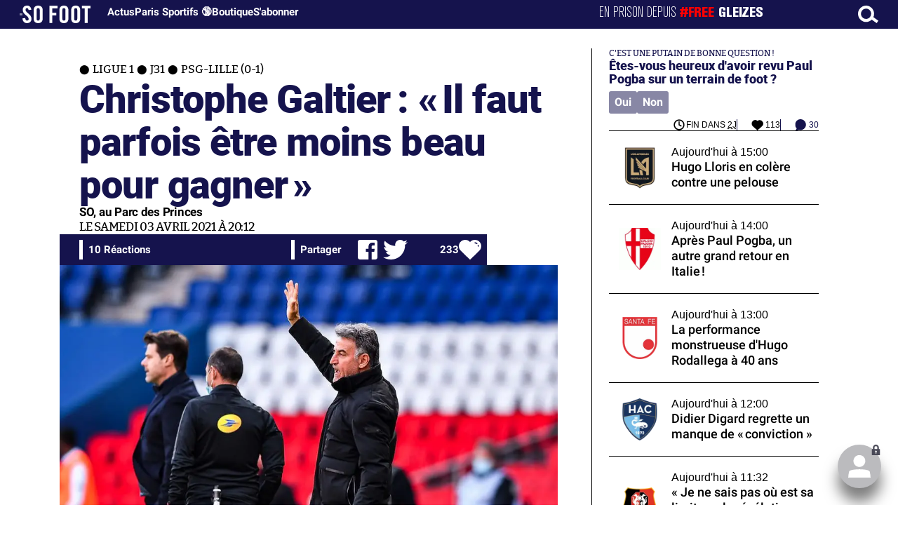

--- FILE ---
content_type: text/html; charset=UTF-8
request_url: https://www.sofoot.com/breves/christophe-galtier-il-faut-parfois-etre-moins-beau-pour-gagner
body_size: 42651
content:
<!DOCTYPE html>
<!--[if IE 6]>
 No cache 
<![endif]-->
<html lang="fr" data-time="23/11/2025 15:56:05" data-arche="true">

<head>
  <!-- data-emplacement="first" -->
<script type="text/javascript" src="https://cache.consentframework.com/js/pa/21356/c/G4mNI/stub"></script>
<script type="text/javascript" src="https://choices.consentframework.com/js/pa/21356/c/G4mNI/cmp" async></script>



<title>Christophe Galtier : « Il faut parfois être moins beau pour gagner » - Ligue 1 - J31 - PSG-Lille (0-1) - 03 Avr. 2021 - SO FOOT.com</title>
  <meta charset="UTF-8">
<meta http-equiv="X-UA-Compatible" content="IE=edge">
<meta name="viewport" content="width=device-width, initial-scale=1.0">
<link rel="preconnect" href="https://www.sofoot.com/"/>
<link rel="preload" href="/fonts/bitter/bitterpro-medium-webfont.ttf" as="font" type="font/ttf" crossorigin>
<link rel="preload" href="/fonts/roboto/roboto-medium-webfont.ttf" as="font" type="font/ttf" crossorigin>
<style>
html{--font-sans:system-ui,-apple-system,Segoe UI,Roboto,Ubuntu,Cantarell,Noto Sans,sans-serif,Segoe UI,Roboto,Ubuntu,Cantarell,Noto Sans,sans-serif;--font-serif:ui-serif,serif;--font-mono:Dank Mono,Operator Mono,Inconsolata,Fira Mono,ui-monospace,SF Mono,Monaco,Droid Sans Mono,Source Code Pro,monospace;--font-weight-1:100;--font-weight-2:200;--font-weight-3:300;--font-weight-4:400;--font-weight-5:500;--font-weight-6:600;--font-weight-7:700;--font-weight-8:800;--font-weight-9:900;--font-lineheight-00:.95;--font-lineheight-0:1.1;--font-lineheight-1:1.25;--font-lineheight-2:1.375;--font-lineheight-3:1.5;--font-lineheight-4:1.75;--font-lineheight-5:2;--font-letterspacing-0:-.05em;--font-letterspacing-1:.025em;--font-letterspacing-2:.050em;--font-letterspacing-3:.075em;--font-letterspacing-4:.150em;--font-letterspacing-5:.500em;--font-letterspacing-6:.750em;--font-letterspacing-7:1em;--font-size-00:.5rem;--font-size-0:.75rem;--font-size-1:1rem;--font-size-2:1.1rem;--font-size-3:1.25rem;--font-size-4:1.5rem;--font-size-5:2rem;--font-size-6:2.5rem;--font-size-7:3rem;--font-size-8:3.5rem;--font-size-fluid-0:clamp(.75rem, 2vw, 1rem);--font-size-fluid-1:clamp(1rem, 4vw, 1.5rem);--font-size-fluid-2:clamp(1.5rem, 6vw, 2.5rem);--font-size-fluid-3:clamp(2rem, 9vw, 3.5rem);--size-000:-.5rem;--size-00:-.25rem;--size-1:.25rem;--size-2:.5rem;--size-3:1rem;--size-4:1.25rem;--size-5:1.5rem;--size-6:1.75rem;--size-7:2rem;--size-8:3rem;--size-9:4rem;--size-10:5rem;--size-11:7.5rem;--size-12:10rem;--size-13:15rem;--size-14:20rem;--size-15:30rem;--size-fluid-1:clamp(.5rem, 1vw, 1rem);--size-fluid-2:clamp(1rem, 2vw, 1.5rem);--size-fluid-3:clamp(1.5rem, 3vw, 2rem);--size-fluid-4:clamp(2rem, 4vw, 3rem);--size-fluid-5:clamp(4rem, 5vw, 5rem);--size-fluid-6:clamp(5rem, 7vw, 7.5rem);--size-fluid-7:clamp(7.5rem, 10vw, 10rem);--size-fluid-8:clamp(10rem, 20vw, 15rem);--size-fluid-9:clamp(15rem, 30vw, 20rem);--size-fluid-10:clamp(20rem, 40vw, 30rem);--size-content-1:20ch;--size-content-2:45ch;--size-content-3:60ch;--size-header-1:20ch;--size-header-2:25ch;--size-header-3:35ch;--size-xxs:240px;--size-xs:360px;--size-sm:480px;--size-md:768px;--size-lg:1024px;--size-xl:1440px;--size-xxl:1920px;--ease-1:cubic-bezier(.25, 0, .5, 1);--ease-2:cubic-bezier(.25, 0, .4, 1);--ease-3:cubic-bezier(.25, 0, .3, 1);--ease-4:cubic-bezier(.25, 0, .2, 1);--ease-5:cubic-bezier(.25, 0, .1, 1);--ease-in-1:cubic-bezier(.25, 0, 1, 1);--ease-in-2:cubic-bezier(.50, 0, 1, 1);--ease-in-3:cubic-bezier(.70, 0, 1, 1);--ease-in-4:cubic-bezier(.90, 0, 1, 1);--ease-in-5:cubic-bezier(1, 0, 1, 1);--ease-out-1:cubic-bezier(0, 0, .75, 1);--ease-out-2:cubic-bezier(0, 0, .50, 1);--ease-out-3:cubic-bezier(0, 0, .3, 1);--ease-out-4:cubic-bezier(0, 0, .1, 1);--ease-out-5:cubic-bezier(0, 0, 0, 1);--ease-in-out-1:cubic-bezier(.1, 0, .9, 1);--ease-in-out-2:cubic-bezier(.3, 0, .7, 1);--ease-in-out-3:cubic-bezier(.5, 0, .5, 1);--ease-in-out-4:cubic-bezier(.7, 0, .3, 1);--ease-in-out-5:cubic-bezier(.9, 0, .1, 1);--ease-elastic-1:cubic-bezier(.5, .75, .75, 1.25);--ease-elastic-2:cubic-bezier(.5, 1, .75, 1.25);--ease-elastic-3:cubic-bezier(.5, 1.25, .75, 1.25);--ease-elastic-4:cubic-bezier(.5, 1.5, .75, 1.25);--ease-elastic-5:cubic-bezier(.5, 1.75, .75, 1.25);--ease-squish-1:cubic-bezier(.5, -.1, .1, 1.5);--ease-squish-2:cubic-bezier(.5, -.3, .1, 1.5);--ease-squish-3:cubic-bezier(.5, -.5, .1, 1.5);--ease-squish-4:cubic-bezier(.5, -.7, .1, 1.5);--ease-squish-5:cubic-bezier(.5, -.9, .1, 1.5);--ease-step-1:steps(2);--ease-step-2:steps(3);--ease-step-3:steps(4);--ease-step-4:steps(7);--ease-step-5:steps(10);--layer-1:1;--layer-2:2;--layer-3:3;--layer-4:4;--layer-5:5;--layer-important:2147483647;--shadow-color:220 3% 15%;--shadow-strength:1%;--shadow-1:0 1px 2px -1px hsl(var(--shadow-color)/calc(var(--shadow-strength) + 9%));--shadow-2:0 3px 5px -2px hsl(var(--shadow-color)/calc(var(--shadow-strength) + 3%)),0 7px 14px -5px hsl(var(--shadow-color)/calc(var(--shadow-strength) + 5%));--shadow-3:0 -1px 3px 0 hsl(var(--shadow-color)/calc(var(--shadow-strength) + 2%)),0 1px 2px -5px hsl(var(--shadow-color)/calc(var(--shadow-strength) + 2%)),0 2px 5px -5px hsl(var(--shadow-color)/calc(var(--shadow-strength) + 4%)),0 4px 12px -5px hsl(var(--shadow-color)/calc(var(--shadow-strength) + 5%)),0 12px 15px -5px hsl(var(--shadow-color)/calc(var(--shadow-strength) + 7%));--shadow-4:0 -2px 5px 0 hsl(var(--shadow-color)/calc(var(--shadow-strength) + 2%)),0 1px 1px -2px hsl(var(--shadow-color)/calc(var(--shadow-strength) + 3%)),0 2px 2px -2px hsl(var(--shadow-color)/calc(var(--shadow-strength) + 3%)),0 5px 5px -2px hsl(var(--shadow-color)/calc(var(--shadow-strength) + 4%)),0 9px 9px -2px hsl(var(--shadow-color)/calc(var(--shadow-strength) + 5%)),0 16px 16px -2px hsl(var(--shadow-color)/calc(var(--shadow-strength) + 6%));--shadow-5:0 -1px 2px 0 hsl(var(--shadow-color)/calc(var(--shadow-strength) + 2%)),0 2px 1px -2px hsl(var(--shadow-color)/calc(var(--shadow-strength) + 3%)),0 5px 5px -2px hsl(var(--shadow-color)/calc(var(--shadow-strength) + 3%)),0 10px 10px -2px hsl(var(--shadow-color)/calc(var(--shadow-strength) + 4%)),0 20px 20px -2px hsl(var(--shadow-color)/calc(var(--shadow-strength) + 5%)),0 40px 40px -2px hsl(var(--shadow-color)/calc(var(--shadow-strength) + 7%));--shadow-6:0 -1px 2px 0 hsl(var(--shadow-color)/calc(var(--shadow-strength) + 2%)),0 3px 2px -2px hsl(var(--shadow-color)/calc(var(--shadow-strength) + 3%)),0 7px 5px -2px hsl(var(--shadow-color)/calc(var(--shadow-strength) + 3%)),0 12px 10px -2px hsl(var(--shadow-color)/calc(var(--shadow-strength) + 4%)),0 22px 18px -2px hsl(var(--shadow-color)/calc(var(--shadow-strength) + 5%)),0 41px 33px -2px hsl(var(--shadow-color)/calc(var(--shadow-strength) + 6%)),0 100px 80px -2px hsl(var(--shadow-color)/calc(var(--shadow-strength) + 7%));--inner-shadow-0:inset 0 0 0 1px hsl(var(--shadow-color)/calc(var(--shadow-strength) + 9%));--inner-shadow-1:inset 0 1px 2px 0 hsl(var(--shadow-color)/calc(var(--shadow-strength) + 9%));--inner-shadow-2:inset 0 1px 4px 0 hsl(var(--shadow-color)/calc(var(--shadow-strength) + 9%));--inner-shadow-3:inset 0 2px 8px 0 hsl(var(--shadow-color)/calc(var(--shadow-strength) + 9%));--inner-shadow-4:inset 0 2px 14px 0 hsl(var(--shadow-color)/calc(var(--shadow-strength) + 9%));--ratio-square:1;--ratio-landscape:4/3;--ratio-portrait:3/4;--ratio-widescreen:16/9;--ratio-ultrawide:18/5;--ratio-golden:1.6180/1;--gray-0:#f8f9fa;--gray-1:#f1f3f5;--gray-2:#e9ecef;--gray-3:#dee2e6;--gray-4:#ced4da;--gray-5:#adb5bd;--gray-6:#868e96;--gray-7:#495057;--gray-8:#343a40;--gray-9:#212529;--red-0:#fff5f5;--red-1:#ffe3e3;--red-2:#ffc9c9;--red-3:#ffa8a8;--red-4:#ff8787;--red-5:#ff6b6b;--red-6:#fa5252;--red-7:#f03e3e;--red-8:#e03131;--red-9:#c92a2a;--pink-0:#fff0f6;--pink-1:#ffdeeb;--pink-2:#fcc2d7;--pink-3:#faa2c1;--pink-4:#f783ac;--pink-5:#f06595;--pink-6:#e64980;--pink-7:#d6336c;--pink-8:#c2255c;--pink-9:#a61e4d;--grape-0:#f8f0fc;--grape-1:#f3d9fa;--grape-2:#eebefa;--grape-3:#e599f7;--grape-4:#da77f2;--grape-5:#cc5de8;--grape-6:#be4bdb;--grape-7:#ae3ec9;--grape-8:#9c36b5;--grape-9:#862e9c;--violet-0:#f3f0ff;--violet-1:#e5dbff;--violet-2:#d0bfff;--violet-3:#b197fc;--violet-4:#9775fa;--violet-5:#845ef7;--violet-6:#7950f2;--violet-7:#7048e8;--violet-8:#6741d9;--violet-9:#5f3dc4;--indigo-0:#edf2ff;--indigo-1:#dbe4ff;--indigo-2:#bac8ff;--indigo-3:#91a7ff;--indigo-4:#748ffc;--indigo-5:#5c7cfa;--indigo-6:#4c6ef5;--indigo-7:#4263eb;--indigo-8:#3b5bdb;--indigo-9:#364fc7;--blue-0:#e7f5ff;--blue-1:#d0ebff;--blue-2:#a5d8ff;--blue-3:#74c0fc;--blue-4:#4dabf7;--blue-5:#339af0;--blue-6:#228be6;--blue-7:#1c7ed6;--blue-8:#1971c2;--blue-9:#1864ab;--cyan-0:#e3fafc;--cyan-1:#c5f6fa;--cyan-2:#99e9f2;--cyan-3:#66d9e8;--cyan-4:#3bc9db;--cyan-5:#22b8cf;--cyan-6:#15aabf;--cyan-7:#1098ad;--cyan-8:#0c8599;--cyan-9:#0b7285;--teal-0:#e6fcf5;--teal-1:#c3fae8;--teal-2:#96f2d7;--teal-3:#63e6be;--teal-4:#38d9a9;--teal-5:#20c997;--teal-6:#12b886;--teal-7:#0ca678;--teal-8:#099268;--teal-9:#087f5b;--green-0:#ebfbee;--green-1:#d3f9d8;--green-2:#b2f2bb;--green-3:#8ce99a;--green-4:#69db7c;--green-5:#51cf66;--green-6:#40c057;--green-7:#37b24d;--green-8:#2f9e44;--green-9:#2b8a3e;--lime-0:#f4fce3;--lime-1:#e9fac8;--lime-2:#d8f5a2;--lime-3:#c0eb75;--lime-4:#a9e34b;--lime-5:#94d82d;--lime-6:#82c91e;--lime-7:#74b816;--lime-8:#66a80f;--lime-9:#5c940d;--yellow-0:#fff9db;--yellow-1:#fff3bf;--yellow-2:#ffec99;--yellow-3:#ffe066;--yellow-4:#ffd43b;--yellow-5:#fcc419;--yellow-6:#fab005;--yellow-7:#f59f00;--yellow-8:#f08c00;--yellow-9:#e67700;--orange-0:#fff4e6;--orange-1:#ffe8cc;--orange-2:#ffd8a8;--orange-3:#ffc078;--orange-4:#ffa94d;--orange-5:#ff922b;--orange-6:#fd7e14;--orange-7:#f76707;--orange-8:#e8590c;--orange-9:#d9480f;--gradient-1:linear-gradient(to bottom right, #1f005c, #5b0060, #870160, #ac255e, #ca485c, #e16b5c, #f39060, #ffb56b);--gradient-2:linear-gradient(to bottom right, #48005c, #8300e2, #a269ff);--gradient-3:radial-gradient(circle at top right, #0ff, rgba(0, 255, 255, 0)),radial-gradient(circle at bottom left, #ff1492, rgba(255, 20, 146, 0));--gradient-4:linear-gradient(to bottom right, #00f5a0, #00d9f5);--gradient-5:conic-gradient(from -270deg at 75% 110%, #f0f, #fffaf0);--gradient-6:conic-gradient(from -90deg at top left, #000, #fff);--gradient-7:linear-gradient(to bottom right, #72c6ef, #004e8f);--gradient-8:conic-gradient(from 90deg at 50% 0%, #111, 50%, #222, #111);--gradient-9:conic-gradient(from .5turn at bottom center, #add8e6, #fff);--gradient-10:conic-gradient(from 90deg at 40% -25%, gold, #f79d03, #ee6907, #e6390a, #de0d0d, #d61039, #cf1261, #c71585, #cf1261, #d61039, #de0d0d, #ee6907, #f79d03, gold, gold, gold);--gradient-11:conic-gradient(at bottom left, #ff1493, cyan);--gradient-12:conic-gradient(from 90deg at 25% -10%, #ff4500, #d3f340, #7bee85, #afeeee, #7bee85);--gradient-13:radial-gradient(circle at 50% 200%, #000142, #3b0083, #b300c3, #ff059f, #ff4661, #ffad86, #fff3c7);--gradient-14:conic-gradient(at top right, lime, cyan);--gradient-15:linear-gradient(to bottom right, #c7d2fe, #fecaca, #fef3c7);--gradient-16:radial-gradient(circle at 50% -250%, #374151, #111827, #000);--gradient-17:conic-gradient(from -90deg at 50% -25%, blue, #8a2be2);--gradient-18:linear-gradient(0deg, rgba(255, 0, 0, .8), rgba(255, 0, 0, 0) 75%),linear-gradient(60deg, rgba(255, 255, 0, .8), rgba(255, 255, 0, 0) 75%),linear-gradient(120deg, rgba(0, 255, 0, .8), rgba(0, 255, 0, 0) 75%),linear-gradient(180deg, rgba(0, 255, 255, .8), rgba(0, 255, 255, 0) 75%),linear-gradient(240deg, rgba(0, 0, 255, .8), rgba(0, 0, 255, 0) 75%),linear-gradient(300deg, rgba(255, 0, 255, .8), rgba(255, 0, 255, 0) 75%);--gradient-19:linear-gradient(to bottom right, #ffe259, #ffa751);--gradient-20:conic-gradient(from -135deg at -10% center, orange, #ff7715, #ff522a, #ff3f47, #ff5482, #ff69b4);--gradient-21:conic-gradient(from -90deg at 25% 115%, red, #f06, #f0c, #c0f, #60f, #00f, #00f, #00f, #00f);--gradient-22:linear-gradient(to bottom right, #acb6e5, #86fde8);--gradient-23:linear-gradient(to bottom right, #536976, #292e49);--gradient-24:conic-gradient(from .5turn at 0% 0%, #00c476, 10%, #82b0ff, 90%, #00c476);--gradient-25:conic-gradient(at 125% 50%, #b78cf7, #ff7c94, #ffcf0d, #ff7c94, #b78cf7);--gradient-26:linear-gradient(to bottom right, #9796f0, #fbc7d4);--gradient-27:conic-gradient(from .5turn at bottom left, #ff1493, #639);--gradient-28:conic-gradient(from -90deg at 50% 105%, #fff, orchid);--gradient-29:radial-gradient(circle at top right, #bfb3ff, rgba(191, 179, 255, 0)),radial-gradient(circle at bottom left, #86acf9, rgba(134, 172, 249, 0));--gradient-30:radial-gradient(circle at top right, #00ff80, rgba(0, 255, 128, 0)),radial-gradient(circle at bottom left, #adffd6, rgba(173, 255, 214, 0));--noise-1:url("data:image/svg+xml;charset=utf-8,%3Csvg viewBox='0 0 200 200' xmlns='http://www.w3.org/2000/svg'%3E%3Cfilter id='a'%3E%3CfeTurbulence type='fractalNoise' baseFrequency='.005' numOctaves='2' stitchTiles='stitch'/%3E%3C/filter%3E%3Crect width='100%25' height='100%25' filter='url(%23a)'/%3E%3C/svg%3E");--noise-2:url("data:image/svg+xml;charset=utf-8,%3Csvg viewBox='0 0 300 300' xmlns='http://www.w3.org/2000/svg'%3E%3Cfilter id='a'%3E%3CfeTurbulence type='fractalNoise' baseFrequency='.05' stitchTiles='stitch'/%3E%3C/filter%3E%3Crect width='100%25' height='100%25' filter='url(%23a)'/%3E%3C/svg%3E");--noise-3:url("data:image/svg+xml;charset=utf-8,%3Csvg viewBox='0 0 1024 1024' xmlns='http://www.w3.org/2000/svg'%3E%3Cfilter id='a'%3E%3CfeTurbulence type='fractalNoise' baseFrequency='.25' stitchTiles='stitch'/%3E%3C/filter%3E%3Crect width='100%25' height='100%25' filter='url(%23a)'/%3E%3C/svg%3E");--noise-4:url("data:image/svg+xml;charset=utf-8,%3Csvg viewBox='0 0 2056 2056' xmlns='http://www.w3.org/2000/svg'%3E%3Cfilter id='a'%3E%3CfeTurbulence type='fractalNoise' baseFrequency='.5' stitchTiles='stitch'/%3E%3C/filter%3E%3Crect width='100%25' height='100%25' filter='url(%23a)'/%3E%3C/svg%3E");--noise-5:url("data:image/svg+xml;charset=utf-8,%3Csvg viewBox='0 0 2056 2056' xmlns='http://www.w3.org/2000/svg'%3E%3Cfilter id='a'%3E%3CfeTurbulence type='fractalNoise' baseFrequency='.75' stitchTiles='stitch'/%3E%3C/filter%3E%3Crect width='100%25' height='100%25' filter='url(%23a)'/%3E%3C/svg%3E");--noise-filter-1:contrast(300%) brightness(100%);--noise-filter-2:contrast(200%) brightness(150%);--noise-filter-3:contrast(200%) brightness(250%);--noise-filter-4:contrast(200%) brightness(500%);--noise-filter-5:contrast(200%) brightness(1000%);--animation-fade-in:fade-in .5s var(--ease-3);--animation-fade-in-bloom:fade-in-bloom 2s var(--ease-3);--animation-fade-out:fade-out .5s var(--ease-3);--animation-fade-out-bloom:fade-out-bloom 2s var(--ease-3);--animation-scale-up:scale-up .5s var(--ease-3);--animation-scale-down:scale-down .5s var(--ease-3);--animation-slide-out-up:slide-out-up .5s var(--ease-3);--animation-slide-out-down:slide-out-down .5s var(--ease-3);--animation-slide-out-right:slide-out-right .5s var(--ease-3);--animation-slide-out-left:slide-out-left .5s var(--ease-3);--animation-slide-in-up:slide-in-up .5s var(--ease-3);--animation-slide-in-down:slide-in-down .5s var(--ease-3);--animation-slide-in-right:slide-in-right .5s var(--ease-3);--animation-slide-in-left:slide-in-left .5s var(--ease-3);--animation-shake-x:shake-x .75s var(--ease-out-5);--animation-shake-y:shake-y .75s var(--ease-out-5);--animation-spin:spin 2s linear infinite;--animation-ping:ping 5s var(--ease-out-3) infinite;--animation-blink:blink 1s var(--ease-out-3) infinite;--animation-float:float 3s var(--ease-in-out-3) infinite;--animation-bounce:bounce 2s var(--ease-squish-2) infinite;--animation-pulse:pulse 2s var(--ease-out-3) infinite;--border-size-1:1px;--border-size-2:2px;--border-size-3:5px;--border-size-4:10px;--border-size-5:25px;--radius-1:2px;--radius-2:5px;--radius-3:1rem;--radius-4:2rem;--radius-5:4rem;--radius-6:8rem;--radius-round:1e5px;--radius-blob-1:30% 70% 70% 30%/53% 30% 70% 47%;--radius-blob-2:53% 47% 34% 66%/63% 46% 54% 37%;--radius-blob-3:37% 63% 56% 44%/49% 56% 44% 51%;--radius-blob-4:63% 37% 37% 63%/43% 37% 63% 57%;--radius-blob-5:49% 51% 48% 52%/57% 44% 56% 43%;--radius-conditional-1:clamp(0px, calc(100vw - 100%) * 1e5, var(--radius-1));--radius-conditional-2:clamp(0px, calc(100vw - 100%) * 1e5, var(--radius-2));--radius-conditional-3:clamp(0px, calc(100vw - 100%) * 1e5, var(--radius-3));--radius-conditional-4:clamp(0px, calc(100vw - 100%) * 1e5, var(--radius-4));--radius-conditional-5:clamp(0px, calc(100vw - 100%) * 1e5, var(--radius-5));--radius-conditional-6:clamp(0px, calc(100vw - 100%) * 1e5, var(--radius-6))}@media (prefers-color-scheme:dark){html{--shadow-color:220 40% 2%;--shadow-strength:25%}}@keyframes fade-in{to{opacity:1}}@keyframes fade-in-bloom{0%{filter:brightness(1) blur(20px);opacity:0}10%{filter:brightness(2) blur(10px);filter:brightness(.5) blur(10px);opacity:1}to{filter:brightness(1) blur(0);opacity:1}}@keyframes fade-out{to{opacity:0}}@keyframes fade-out-bloom{to{filter:brightness(1) blur(20px);opacity:0}10%{filter:brightness(2) blur(10px);filter:brightness(.5) blur(10px);opacity:1}0%{filter:brightness(1) blur(0);opacity:1}}@keyframes scale-up{to{transform:scale(1.25)}}@keyframes scale-down{to{transform:scale(.75)}}@keyframes slide-out-up{to{transform:translateY(-100%)}}@keyframes slide-out-down{to{transform:translateY(100%)}}@keyframes slide-out-right{to{transform:translateX(100%)}}@keyframes slide-out-left{to{transform:translateX(-100%)}}@keyframes slide-in-up{0%{transform:translateY(100%)}}@keyframes slide-in-down{0%{transform:translateY(-100%)}}@keyframes slide-in-right{0%{transform:translateX(-100%)}}@keyframes slide-in-left{0%{transform:translateX(100%)}}@keyframes shake-x{0%,to{transform:translateX(0)}20%,60%{transform:translateX(-5%)}40%,80%{transform:translateX(5%)}}@keyframes shake-y{0%,to{transform:translateY(0)}20%,60%{transform:translateY(-5%)}40%,80%{transform:translateY(5%)}}@keyframes spin{to{transform:rotate(1turn)}}@keyframes ping{90%,to{opacity:0;transform:scale(2)}}@keyframes blink{0%,to{opacity:1}50%{opacity:.5}}@keyframes float{50%{transform:translateY(-25%)}}@keyframes bounce{25%{transform:translateY(-20%)}40%{transform:translateY(-3%)}0%,60%,to{transform:translateY(0)}}@keyframes pulse{50%{transform:scale(.9)}}
</style>
<link rel="stylesheet" href="/design/main/main-f4101c1b83.css">
<!-- css_page : pages-->
	<link rel="stylesheet" href="/design/pages/pages-f48f74e752.css">
<style data-src="/css/index-582e1e2d93.css">@charset "UTF-8";.titre-match,.titre-match-logo{display:none!important}.lazy-img-wrap .lazy-img-in{position:relative}.lazy-img-wrap .lazy-img-in img{position:absolute;inset:0}[data-page=article] .content iframe[allowfullscreen]{display:block;margin-block:var(--marge);width:100%}[data-page=article] .qr_question{margin-top:1em}[data-page=article] .blason-equipe{display:inline-block;width:var(--icone-grand);height:var(--icone-grand);background-image:none!important}[data-page=article] .blason-equipe img{width:100%;height:100%;display:inline-block;-o-object-fit:contain;object-fit:contain}[data-page=article] [data-zone=article] img[src*="/d-"]{display:block;margin-top:var(--marge);margin-bottom:var(--marge-mini)}[data-page=article] [data-zone=article] figure>img[src*="/d-"]{margin:0}[data-page=article] .exergue{margin-block:var(--marge);position:relative}[data-page=article] .exergue:before{position:absolute;content:"";background:var(--color-brand);-webkit-mask:url('data:image/svg+xml;utf8,<svg xmlns="http://www.w3.org/2000/svg" viewBox="0 0 58.4 52.4"><path d="M17.6 0L0 26.1l17.6 26.3h14.2L15.9 26.2 31.8 0z"/><path d="M44.2 0L26.6 26.1l17.6 26.3h14.2L42.5 26.2 58.4 0z"/></svg>') no-repeat right top;mask:url('data:image/svg+xml;utf8,<svg xmlns="http://www.w3.org/2000/svg" viewBox="0 0 58.4 52.4"><path d="M17.6 0L0 26.1l17.6 26.3h14.2L15.9 26.2 31.8 0z"/><path d="M44.2 0L26.6 26.1l17.6 26.3h14.2L42.5 26.2 58.4 0z"/></svg>') no-repeat right top;-webkit-mask-size:100%;mask-size:100%;width:var(--largeur-colonne);height:100%;top:0;left:0}[data-page=article] .exergue .exergue_content{display:block;margin:0;padding:0;font-family:var(--police-sans-serif);font-size:var(--taille-texte-smart);font-weight:var(--font-weight-bolder);font-variation-settings:var(--graisse-tres-gras);line-height:110%;color:var(--color-brand);padding-left:calc(var(--largeur-colonne) + var(--marge))}[data-page=article] .exergue .exergue_content:after{content:"»";display:inline}[data-page=article] .exergue .exergue_legende{font-size:var(--taille-texte-petit-smart);padding-left:calc(var(--largeur-colonne) + var(--marge))}@media (min-width:768px){[data-page=article] .exergue:before{-webkit-mask-size:60%;mask-size:60%}}[data-page=article] .qr_question{display:inline-block;margin-bottom:var(--marge-mini);font-variation-settings:var(--graisse-gras);font-size:var(--taille-texte-grand)}[data-zone=message-live] [data-action-joueur=changement] img{display:inline-block;width:20px;height:20px;vertical-align:bottom}.content .tti{text-align:center;display:block;max-width:600px;margin:0 auto}.content .tti img{border:2px solid #bbb;border-radius:20px}iframe[src*="rematch.tv"]{aspect-ratio:16/9;width:100%!important;height:initial!important;position:static!important}:root{--balloon-border-radius:2px;--balloon-color:rgba(16, 16, 16, 0.95);--balloon-text-color:#fff;--balloon-font-size:12px;--balloon-move:4px}button[aria-label][data-balloon-pos]{overflow:visible}[aria-label][data-balloon-pos]{position:relative;cursor:pointer}[aria-label][data-balloon-pos]:after{opacity:0;pointer-events:none;-webkit-transition:all .18s ease-out .18s;transition:all .18s ease-out .18s;text-indent:0;font-family:-apple-system,BlinkMacSystemFont,"Segoe UI",Roboto,Oxygen,Ubuntu,Cantarell,"Open Sans","Helvetica Neue",sans-serif;font-weight:400;font-style:normal;text-shadow:none;font-size:var(--balloon-font-size);background:var(--balloon-color);border-radius:2px;color:var(--balloon-text-color);border-radius:var(--balloon-border-radius);content:attr(aria-label);padding:.5em 1em;position:absolute;white-space:nowrap;z-index:10}[aria-label][data-balloon-pos]:before{width:0;height:0;border:5px solid transparent;border-top-color:var(--balloon-color);opacity:0;pointer-events:none;-webkit-transition:all .18s ease-out .18s;transition:all .18s ease-out .18s;content:"";position:absolute;z-index:10}[aria-label][data-balloon-pos]:hover:after,[aria-label][data-balloon-pos]:hover:before,[aria-label][data-balloon-pos]:not([data-balloon-nofocus]):focus:after,[aria-label][data-balloon-pos]:not([data-balloon-nofocus]):focus:before,[aria-label][data-balloon-pos][data-balloon-visible]:after,[aria-label][data-balloon-pos][data-balloon-visible]:before{opacity:1;pointer-events:none}[aria-label][data-balloon-pos].font-awesome:after{font-family:FontAwesome,-apple-system,BlinkMacSystemFont,"Segoe UI",Roboto,Oxygen,Ubuntu,Cantarell,"Open Sans","Helvetica Neue",sans-serif}[aria-label][data-balloon-pos][data-balloon-break]:after{white-space:pre}[aria-label][data-balloon-pos][data-balloon-break][data-balloon-length]:after{white-space:pre-line;word-break:break-word}[aria-label][data-balloon-pos][data-balloon-blunt]:after,[aria-label][data-balloon-pos][data-balloon-blunt]:before{-webkit-transition:none;transition:none}[aria-label][data-balloon-pos][data-balloon-pos=down]:hover:after,[aria-label][data-balloon-pos][data-balloon-pos=down][data-balloon-visible]:after,[aria-label][data-balloon-pos][data-balloon-pos=up]:hover:after,[aria-label][data-balloon-pos][data-balloon-pos=up][data-balloon-visible]:after{-webkit-transform:translate(-50%,0);transform:translate(-50%,0)}[aria-label][data-balloon-pos][data-balloon-pos=down]:hover:before,[aria-label][data-balloon-pos][data-balloon-pos=down][data-balloon-visible]:before,[aria-label][data-balloon-pos][data-balloon-pos=up]:hover:before,[aria-label][data-balloon-pos][data-balloon-pos=up][data-balloon-visible]:before{-webkit-transform:translate(-50%,0);transform:translate(-50%,0)}[aria-label][data-balloon-pos][data-balloon-pos*=-left]:after{left:0}[aria-label][data-balloon-pos][data-balloon-pos*=-left]:before{left:5px}[aria-label][data-balloon-pos][data-balloon-pos*=-right]:after{right:0}[aria-label][data-balloon-pos][data-balloon-pos*=-right]:before{right:5px}[aria-label][data-balloon-pos][data-balloon-po*=-left]:hover:after,[aria-label][data-balloon-pos][data-balloon-po*=-left][data-balloon-visible]:after,[aria-label][data-balloon-pos][data-balloon-pos*=-right]:hover:after,[aria-label][data-balloon-pos][data-balloon-pos*=-right][data-balloon-visible]:after{-webkit-transform:translate(0,0);transform:translate(0,0)}[aria-label][data-balloon-pos][data-balloon-po*=-left]:hover:before,[aria-label][data-balloon-pos][data-balloon-po*=-left][data-balloon-visible]:before,[aria-label][data-balloon-pos][data-balloon-pos*=-right]:hover:before,[aria-label][data-balloon-pos][data-balloon-pos*=-right][data-balloon-visible]:before{-webkit-transform:translate(0,0);transform:translate(0,0)}[aria-label][data-balloon-pos][data-balloon-pos^=up]:after,[aria-label][data-balloon-pos][data-balloon-pos^=up]:before{bottom:100%;-webkit-transform-origin:top;transform-origin:top;-webkit-transform:translate(0,var(--balloon-move));transform:translate(0,var(--balloon-move))}[aria-label][data-balloon-pos][data-balloon-pos^=up]:after{margin-bottom:10px}[aria-label][data-balloon-pos][data-balloon-pos=up]:after,[aria-label][data-balloon-pos][data-balloon-pos=up]:before{left:50%;-webkit-transform:translate(-50%,var(--balloon-move));transform:translate(-50%,var(--balloon-move))}[aria-label][data-balloon-pos][data-balloon-pos^=down]:after,[aria-label][data-balloon-pos][data-balloon-pos^=down]:before{top:100%;-webkit-transform:translate(0,calc(var(--balloon-move) * -1));transform:translate(0,calc(var(--balloon-move) * -1))}[aria-label][data-balloon-pos][data-balloon-pos^=down]:after{margin-top:10px}[aria-label][data-balloon-pos][data-balloon-pos^=down]:before{width:0;height:0;border:5px solid transparent;border-bottom-color:var(--balloon-color)}[aria-label][data-balloon-pos][data-balloon-pos=down]:after,[aria-label][data-balloon-pos][data-balloon-pos=down]:before{left:50%;-webkit-transform:translate(-50%,calc(var(--balloon-move) * -1));transform:translate(-50%,calc(var(--balloon-move) * -1))}[aria-label][data-balloon-pos][data-balloon-pos=left]:hover:after,[aria-label][data-balloon-pos][data-balloon-pos=left][data-balloon-visible]:after,[aria-label][data-balloon-pos][data-balloon-pos=right]:hover:after,[aria-label][data-balloon-pos][data-balloon-pos=right][data-balloon-visible]:after{-webkit-transform:translate(0,-50%);transform:translate(0,-50%)}[aria-label][data-balloon-pos][data-balloon-pos=left]:hover:before,[aria-label][data-balloon-pos][data-balloon-pos=left][data-balloon-visible]:before,[aria-label][data-balloon-pos][data-balloon-pos=right]:hover:before,[aria-label][data-balloon-pos][data-balloon-pos=right][data-balloon-visible]:before{-webkit-transform:translate(0,-50%);transform:translate(0,-50%)}[aria-label][data-balloon-pos][data-balloon-pos=left]:after,[aria-label][data-balloon-pos][data-balloon-pos=left]:before{right:100%;top:50%;-webkit-transform:translate(var(--balloon-move),-50%);transform:translate(var(--balloon-move),-50%)}[aria-label][data-balloon-pos][data-balloon-pos=left]:after{margin-right:10px}[aria-label][data-balloon-pos][data-balloon-pos=left]:before{width:0;height:0;border:5px solid transparent;border-left-color:var(--balloon-color)}[aria-label][data-balloon-pos][data-balloon-pos=right]:after,[aria-label][data-balloon-pos][data-balloon-pos=right]:before{left:100%;top:50%;-webkit-transform:translate(calc(var(--balloon-move) * -1),-50%);transform:translate(calc(var(--balloon-move) * -1),-50%)}[aria-label][data-balloon-pos][data-balloon-pos=right]:after{margin-left:10px}[aria-label][data-balloon-pos][data-balloon-pos=right]:before{width:0;height:0;border:5px solid transparent;border-right-color:var(--balloon-color)}[aria-label][data-balloon-pos][data-balloon-length]:after{white-space:normal}[aria-label][data-balloon-pos][data-balloon-length=small]:after{width:80px}[aria-label][data-balloon-pos][data-balloon-length=medium]:after{width:150px}[aria-label][data-balloon-pos][data-balloon-length=large]:after{width:260px}[aria-label][data-balloon-pos][data-balloon-length=xlarge]:after{width:380px}@media screen and (max-width:768px){[aria-label][data-balloon-pos][data-balloon-length=xlarge]:after{width:90vw}}[aria-label][data-balloon-pos][data-balloon-length=fit]:after{width:100%}.block-formulaire-membres,.formulaire-membres{background-color:#fee100;color:#000;padding:var(--marge-petite);margin:var(--marge-petite) auto;display:-webkit-box;display:-webkit-flex;display:-ms-flexbox;display:flex;-webkit-box-orient:vertical;-webkit-box-direction:normal;-webkit-flex-direction:column;-ms-flex-direction:column;flex-direction:column;gap:var(--marge-mini)}.block-formulaire-membres:hover,.formulaire-membres:hover{text-decoration:none}.block-formulaire-membres h3,.block-formulaire-membres p,.formulaire-membres h3,.formulaire-membres p{margin:0;font-size:smaller}.block-formulaire-membres u:hover,.formulaire-membres u:hover{text-decoration:none;background-color:#000;color:#fff}.block-formulaire-membres.termine,.formulaire-membres.termine{background-color:#8ef1bc}body[data-preview=fenetre] .colonne[data-zone=breves],body[data-preview=fenetre] .module-compte,body[data-preview=fenetre] footer.footer,body[data-preview=fenetre] header.header{display:none!important}[data-emplacement=apres-chapo-article]{display:grid;place-items:center}[data-emplacement=banniere-mobile-fixed]{width:100%;overflow:hidden;background-color:rgba(0,0,0,.5);text-align:center}[data-emplacement=banniere-mobile-fixed]>*,[data-emplacement=banniere-mobile-fixed]>*>*{max-width:100%;overflow:hidden;text-align:center;margin:0 auto}[data-emplacement*=colonne-de-droite]{display:grid;place-items:center;max-width:300px;margin:0 auto;width:100%}[data-emplacement*=colonne-de-droite][data-emplacement=colonne-de-droite-top-1],[data-emplacement*=colonne-de-droite][data-emplacement=colonne-de-droite-top-bottom]{min-height:600px}@media (max-width:399px){[data-emplacement=colonne-de-droite-top-1],[data-emplacement=colonne-de-droite-top-bottom]{min-height:600px}}[data-emplacement=megaban]{display:grid;place-items:center;max-width:100%;width:1000px;min-height:250px;margin:var(--marge) auto}.sous-article,[data-emplacement=sous-article]{display:-webkit-box!important;display:-webkit-flex!important;display:-ms-flexbox!important;display:flex!important;-webkit-box-pack:center!important;-webkit-justify-content:center!important;-ms-flex-pack:center!important;justify-content:center!important;margin-right:var(--marge)!important}body[data-is-pair=true] .seulement-si-impair{display:none!important}body:not([data-is-pair=true]) .seulement-si-pair{display:none!important}[data-emplacement=body-debut]{height:0!important;overflow:hidden}.BeOpVSlot:empty,.teads-adCall:empty,.teads-inread-target:empty{display:none!important}.BeOpVSlot:empty,[id="Autoslot Sofoot"]{margin:0;padding:0}[data-emplacement=colonne-de-droite-bottom]{position:-webkit-sticky;position:sticky;top:calc(var(--hauteur-header-computed,12vh) + var(--marge))}[data-emplacement]:not([data-emplacement*=colonne]) a,[data-emplacement]:not([data-emplacement*=colonne]) iframe,[data-emplacement]:not([data-emplacement*=colonne]) span,[data-emplacement]:not([data-emplacement*=colonne])>*>div{margin:0 auto;display:block}[data-emplacement]{display:grid;place-items:center}[data-emplacement*=colonne] a,[data-emplacement*=colonne] iframe,[data-emplacement*=colonne] span,[data-emplacement*=colonne]>div{width:300px;margin:0 auto;display:block}#taboola-below-article-thumbnails{max-width:900px}[data-arche=true] [data-emplacement=megaban]{display:none!important;--explication:"MEGABAN désactivée quand le site affiche une pub habillage/arche"}@media (min-width:1000px){.colonnes-principales.une-colonne-en-mobile>.colonne:first-child>.article[data-mode=auto]:first-child,html[data-arche=true] .article[data-mode=grand]{--decalage-focal-x:26%}}[data-emplacement=apres-premier-article]{margin:0}[data-emplacement*=colonne-de-droite],[data-emplacement=apres-chapo-article],[data-emplacement=megaban]{display:grid;place-items:center;background:url("data:image/svg+xml,%3Csvg version='1.1' xmlns='http://www.w3.org/2000/svg' x='0' y='0' viewBox='0 0 271.2 112.1' xml:space='preserve' enable-background='new 0 0 271.2 112.1'%3E%3Cpath fill='rgba(0,0,0,0.3)' d='M218.5 52.2c0 5.1-1.5 7.5-6.2 7.5s-6.2-2.5-6.2-7.5V17.7c0-5.1 1.5-7.5 6.2-7.5s6.2 2.4 6.2 7.5v34.5zM212.2 0c-12.2 0-17.9 7.8-17.9 17.4v35c0 9.6 5.6 17.4 17.9 17.4s17.9-7.8 17.9-17.4v-35c0-9.6-5.6-17.4-17.9-17.4M119 11.1h20.9V.9h-32.6v68H119V38.8h15.6V28.6H119V11.1zm-50.1 41c0 5.1-1.5 7.5-6.2 7.5s-6.2-2.5-6.2-7.5V17.7c0-5.1 1.5-7.5 6.2-7.5s6.2 2.4 6.2 7.5v34.4zm11.7.3v-35C80.6 7.8 74.9 0 62.7 0S44.8 7.8 44.8 17.4v35c0 9.6 5.7 17.4 17.9 17.4S80.6 62 80.6 52.4m-44.6 0c0-18.5-23.7-24-23.7-35.6 0-4.2 2.1-6.7 5.8-6.7 2.6 0 5.7 1.7 6.2 7.5l11.1-1.2C34.4 6.9 28.7 0 19.2 0 7.7 0 1.1 6.1 1.1 16.9c0 19.5 23.7 23.1 23.7 36.5 0 4-2.7 6.2-6.8 6.2-3.8 0-6.5-3.4-7-10.3L0 51c.5 10.2 6.7 18.8 17.5 18.8S36 63.6 36 52.4M236.9.9v10.2h11.3v57.8h11.7V11.1h11.3V.9h-34.3zm-65.5 51.2c0 5.1-1.5 7.5-6.2 7.5s-6.2-2.4-6.2-7.5V17.7c0-5.1 1.5-7.5 6.2-7.5s6.2 2.4 6.2 7.5v34.4zM165.2 0c-12.2 0-17.9 7.8-17.9 17.4v35c0 9.6 5.6 17.4 17.9 17.4s17.9-7.8 17.9-17.4v-35c0-9.6-5.7-17.4-17.9-17.4M75.1 102.1h-2.6l1-.7v6.6l-.7-.9 3.8.9v2.4H66.3V108l3.2-.9-.7 1V89.5l.8 1-3.3-.9v-2.4l7.3-.2h3c1.8 0 3.3.3 4.5.9a6 6 0 0 1 2.6 2.6c.6 1.1.8 2.3.8 3.7a7 7 0 0 1-4.1 6.8c-1.3.8-3.1 1.1-5.3 1.1zm.7-11.6h-3.1l.7-.7v9.7l-1-.7H75c1.5 0 2.6-.4 3.4-1.2.8-.8 1.2-1.8 1.2-3.2 0-1.2-.3-2.2-1-2.9-.5-.7-1.5-1-2.8-1zM92.9 110.7c-1.5 0-2.7-.5-3.7-1.4-1-1-1.5-2.4-1.5-4.3v-9.6l.4.7-2.6-.8v-2.4l6.8-.2v11.6c0 1 .2 1.8.7 2.3s1.1.7 1.8.7c.6 0 1.2-.2 2-.5.7-.3 1.4-.8 2.1-1.5l-.3.8V95.2l.4.8-2.6-.8v-2.4l6.8-.2v15.3l-.6-.8 2.8.9v2.3l-5.8.3-.6-3.2.7.2a12.5 12.5 0 0 1-3.4 2.4c-1.1.5-2.3.7-3.4.7zM114.3 110.7l-2.8-.2a42 42 0 0 1-3.2-.5V86.9l.7 1.3-2.9-.9v-2.4l6.8-.3v10.9l-.6-.7c.8-.8 1.7-1.4 2.6-1.9a6 6 0 0 1 3-.7c1.3 0 2.4.3 3.4 1a7 7 0 0 1 2.3 3c.6 1.3.8 2.9.8 4.9 0 1.4-.2 2.7-.5 3.8a7.6 7.6 0 0 1-4.8 5c-1.2.6-2.9.8-4.8.8zm.8-3.3c1.6 0 2.7-.5 3.5-1.6.7-1 1.1-2.5 1.1-4.3 0-1.2-.1-2.2-.4-3.1-.3-.9-.7-1.5-1.2-2s-1.1-.7-1.9-.7a4 4 0 0 0-1.8.5l-2 1.4.6-1.4v12l-.6-1.1 2.7.3zM132.8 107.6l-.3-.4 2.5.7v2.4h-9v-2.4l2.5-.7-.4.4v-20l.3.3-2.5-.7v-2.4l6.8-.3v23.1zM143.4 107.6l-.3-.4 2.5.7v2.4h-9v-2.4l2.5-.7-.3.4v-12l.3.3-2.5-.7v-2.4l6.8-.2v15zM140.9 90c-.8 0-1.5-.2-2-.7-.5-.5-.7-1.1-.7-2 0-.9.3-1.6.8-2.1s1.2-.7 2-.7 1.4.2 1.9.7c.5.5.8 1.1.8 2s-.3 1.6-.8 2c-.6.6-1.2.8-2 .8zM155.1 110.7c-1.5 0-2.9-.4-4.1-1.1-1.2-.7-2.2-1.7-2.9-3.1s-1.1-3-1.1-4.9c0-1.7.3-3.2.8-4.4a7.9 7.9 0 0 1 2-2.9c.9-.7 1.8-1.3 2.9-1.6a12 12 0 0 1 6.5-.1l2.6.9-.1 4.9h-3l-.5-2.7.4.3-1.2-.3-1.3-.1a4 4 0 0 0-2.4.7c-.6.5-1.1 1.1-1.4 2-.3.9-.5 1.9-.5 3.1 0 1.3.2 2.4.5 3.2.4.9.9 1.5 1.5 2s1.4.7 2.3.7a6 6 0 0 0 2.2-.4 10 10 0 0 0 2.5-1.3l1.6 2.3c-1.2.9-2.5 1.6-3.7 2.1-1.2.5-2.4.7-3.6.7zM170.9 107.6l-.3-.4 2.5.7v2.4h-9v-2.4l2.5-.7-.3.4v-12l.3.3-2.5-.7v-2.4l6.8-.2v15zM168.4 90c-.8 0-1.5-.2-2-.7-.5-.5-.7-1.1-.7-2 0-.9.3-1.6.8-2.1s1.2-.7 2-.7 1.4.2 1.9.7c.5.5.8 1.1.8 2s-.3 1.6-.8 2c-.5.6-1.2.8-2 .8zM181 110.7c-1.5 0-2.7-.5-3.4-1.4-.8-.9-1.2-2.3-1.2-4.1v-10l.6.6h-3.2v-2.5l3.2-.8-.7.8v-4.5l4.7-.8v5.3l-.5-.6h5l-.1 3.1h-5l.5-.6v9.5c0 .9.2 1.6.5 2 .3.4.8.6 1.4.6l1.2-.2 1.4-.5.9 2.5a10.1 10.1 0 0 1-5.3 1.6zM195.7 110.7c-1.6 0-3-.3-4.2-1s-2.1-1.7-2.8-3c-.7-1.3-1-2.9-1-4.9 0-2 .4-3.7 1.1-5.1a8 8 0 0 1 3-3.3 8.5 8.5 0 0 1 4.6-1.1c1.7 0 3.1.3 4.2 1a6 6 0 0 1 2.4 2.8c.5 1.2.8 2.5.8 4v1.1l-.1 1.2h-12.1v-2.7h8.1l-.6.4-.2-2.3c-.2-.7-.5-1.2-.9-1.6-.4-.4-1-.6-1.8-.6s-1.5.2-2 .7-.9 1.2-1.1 2-.3 1.8-.3 2.8c0 1.2.1 2.2.4 3.2.3.9.7 1.6 1.4 2.2.7.5 1.5.8 2.6.8.7 0 1.5-.1 2.4-.4a16 16 0 0 0 2.7-1.2l1.6 2.5a18 18 0 0 1-3.9 2c-1.8.3-3 .5-4.3.5zm-2-20.4-1.6-2.2 6.9-5.3 2.3 3.2-7.6 4.3z'/%3E%3C/svg%3E") no-repeat center center,-webkit-linear-gradient(45deg,transparent 25%,rgba(238,238,238,.5) 25%,rgba(238,238,238,.5) 50%,transparent 50%,transparent 75%,rgba(238,238,238,.5) 75%,rgba(238,238,238,.5) 100%);background:url("data:image/svg+xml,%3Csvg version='1.1' xmlns='http://www.w3.org/2000/svg' x='0' y='0' viewBox='0 0 271.2 112.1' xml:space='preserve' enable-background='new 0 0 271.2 112.1'%3E%3Cpath fill='rgba(0,0,0,0.3)' d='M218.5 52.2c0 5.1-1.5 7.5-6.2 7.5s-6.2-2.5-6.2-7.5V17.7c0-5.1 1.5-7.5 6.2-7.5s6.2 2.4 6.2 7.5v34.5zM212.2 0c-12.2 0-17.9 7.8-17.9 17.4v35c0 9.6 5.6 17.4 17.9 17.4s17.9-7.8 17.9-17.4v-35c0-9.6-5.6-17.4-17.9-17.4M119 11.1h20.9V.9h-32.6v68H119V38.8h15.6V28.6H119V11.1zm-50.1 41c0 5.1-1.5 7.5-6.2 7.5s-6.2-2.5-6.2-7.5V17.7c0-5.1 1.5-7.5 6.2-7.5s6.2 2.4 6.2 7.5v34.4zm11.7.3v-35C80.6 7.8 74.9 0 62.7 0S44.8 7.8 44.8 17.4v35c0 9.6 5.7 17.4 17.9 17.4S80.6 62 80.6 52.4m-44.6 0c0-18.5-23.7-24-23.7-35.6 0-4.2 2.1-6.7 5.8-6.7 2.6 0 5.7 1.7 6.2 7.5l11.1-1.2C34.4 6.9 28.7 0 19.2 0 7.7 0 1.1 6.1 1.1 16.9c0 19.5 23.7 23.1 23.7 36.5 0 4-2.7 6.2-6.8 6.2-3.8 0-6.5-3.4-7-10.3L0 51c.5 10.2 6.7 18.8 17.5 18.8S36 63.6 36 52.4M236.9.9v10.2h11.3v57.8h11.7V11.1h11.3V.9h-34.3zm-65.5 51.2c0 5.1-1.5 7.5-6.2 7.5s-6.2-2.4-6.2-7.5V17.7c0-5.1 1.5-7.5 6.2-7.5s6.2 2.4 6.2 7.5v34.4zM165.2 0c-12.2 0-17.9 7.8-17.9 17.4v35c0 9.6 5.6 17.4 17.9 17.4s17.9-7.8 17.9-17.4v-35c0-9.6-5.7-17.4-17.9-17.4M75.1 102.1h-2.6l1-.7v6.6l-.7-.9 3.8.9v2.4H66.3V108l3.2-.9-.7 1V89.5l.8 1-3.3-.9v-2.4l7.3-.2h3c1.8 0 3.3.3 4.5.9a6 6 0 0 1 2.6 2.6c.6 1.1.8 2.3.8 3.7a7 7 0 0 1-4.1 6.8c-1.3.8-3.1 1.1-5.3 1.1zm.7-11.6h-3.1l.7-.7v9.7l-1-.7H75c1.5 0 2.6-.4 3.4-1.2.8-.8 1.2-1.8 1.2-3.2 0-1.2-.3-2.2-1-2.9-.5-.7-1.5-1-2.8-1zM92.9 110.7c-1.5 0-2.7-.5-3.7-1.4-1-1-1.5-2.4-1.5-4.3v-9.6l.4.7-2.6-.8v-2.4l6.8-.2v11.6c0 1 .2 1.8.7 2.3s1.1.7 1.8.7c.6 0 1.2-.2 2-.5.7-.3 1.4-.8 2.1-1.5l-.3.8V95.2l.4.8-2.6-.8v-2.4l6.8-.2v15.3l-.6-.8 2.8.9v2.3l-5.8.3-.6-3.2.7.2a12.5 12.5 0 0 1-3.4 2.4c-1.1.5-2.3.7-3.4.7zM114.3 110.7l-2.8-.2a42 42 0 0 1-3.2-.5V86.9l.7 1.3-2.9-.9v-2.4l6.8-.3v10.9l-.6-.7c.8-.8 1.7-1.4 2.6-1.9a6 6 0 0 1 3-.7c1.3 0 2.4.3 3.4 1a7 7 0 0 1 2.3 3c.6 1.3.8 2.9.8 4.9 0 1.4-.2 2.7-.5 3.8a7.6 7.6 0 0 1-4.8 5c-1.2.6-2.9.8-4.8.8zm.8-3.3c1.6 0 2.7-.5 3.5-1.6.7-1 1.1-2.5 1.1-4.3 0-1.2-.1-2.2-.4-3.1-.3-.9-.7-1.5-1.2-2s-1.1-.7-1.9-.7a4 4 0 0 0-1.8.5l-2 1.4.6-1.4v12l-.6-1.1 2.7.3zM132.8 107.6l-.3-.4 2.5.7v2.4h-9v-2.4l2.5-.7-.4.4v-20l.3.3-2.5-.7v-2.4l6.8-.3v23.1zM143.4 107.6l-.3-.4 2.5.7v2.4h-9v-2.4l2.5-.7-.3.4v-12l.3.3-2.5-.7v-2.4l6.8-.2v15zM140.9 90c-.8 0-1.5-.2-2-.7-.5-.5-.7-1.1-.7-2 0-.9.3-1.6.8-2.1s1.2-.7 2-.7 1.4.2 1.9.7c.5.5.8 1.1.8 2s-.3 1.6-.8 2c-.6.6-1.2.8-2 .8zM155.1 110.7c-1.5 0-2.9-.4-4.1-1.1-1.2-.7-2.2-1.7-2.9-3.1s-1.1-3-1.1-4.9c0-1.7.3-3.2.8-4.4a7.9 7.9 0 0 1 2-2.9c.9-.7 1.8-1.3 2.9-1.6a12 12 0 0 1 6.5-.1l2.6.9-.1 4.9h-3l-.5-2.7.4.3-1.2-.3-1.3-.1a4 4 0 0 0-2.4.7c-.6.5-1.1 1.1-1.4 2-.3.9-.5 1.9-.5 3.1 0 1.3.2 2.4.5 3.2.4.9.9 1.5 1.5 2s1.4.7 2.3.7a6 6 0 0 0 2.2-.4 10 10 0 0 0 2.5-1.3l1.6 2.3c-1.2.9-2.5 1.6-3.7 2.1-1.2.5-2.4.7-3.6.7zM170.9 107.6l-.3-.4 2.5.7v2.4h-9v-2.4l2.5-.7-.3.4v-12l.3.3-2.5-.7v-2.4l6.8-.2v15zM168.4 90c-.8 0-1.5-.2-2-.7-.5-.5-.7-1.1-.7-2 0-.9.3-1.6.8-2.1s1.2-.7 2-.7 1.4.2 1.9.7c.5.5.8 1.1.8 2s-.3 1.6-.8 2c-.5.6-1.2.8-2 .8zM181 110.7c-1.5 0-2.7-.5-3.4-1.4-.8-.9-1.2-2.3-1.2-4.1v-10l.6.6h-3.2v-2.5l3.2-.8-.7.8v-4.5l4.7-.8v5.3l-.5-.6h5l-.1 3.1h-5l.5-.6v9.5c0 .9.2 1.6.5 2 .3.4.8.6 1.4.6l1.2-.2 1.4-.5.9 2.5a10.1 10.1 0 0 1-5.3 1.6zM195.7 110.7c-1.6 0-3-.3-4.2-1s-2.1-1.7-2.8-3c-.7-1.3-1-2.9-1-4.9 0-2 .4-3.7 1.1-5.1a8 8 0 0 1 3-3.3 8.5 8.5 0 0 1 4.6-1.1c1.7 0 3.1.3 4.2 1a6 6 0 0 1 2.4 2.8c.5 1.2.8 2.5.8 4v1.1l-.1 1.2h-12.1v-2.7h8.1l-.6.4-.2-2.3c-.2-.7-.5-1.2-.9-1.6-.4-.4-1-.6-1.8-.6s-1.5.2-2 .7-.9 1.2-1.1 2-.3 1.8-.3 2.8c0 1.2.1 2.2.4 3.2.3.9.7 1.6 1.4 2.2.7.5 1.5.8 2.6.8.7 0 1.5-.1 2.4-.4a16 16 0 0 0 2.7-1.2l1.6 2.5a18 18 0 0 1-3.9 2c-1.8.3-3 .5-4.3.5zm-2-20.4-1.6-2.2 6.9-5.3 2.3 3.2-7.6 4.3z'/%3E%3C/svg%3E") no-repeat center center,linear-gradient(45deg,transparent 25%,rgba(238,238,238,.5) 25%,rgba(238,238,238,.5) 50%,transparent 50%,transparent 75%,rgba(238,238,238,.5) 75%,rgba(238,238,238,.5) 100%);background-size:100px auto,56.57px 56.57px}[data-emplacement*=colonne-de-droite]:not(:has(>*)),[data-emplacement=apres-chapo-article]:not(:has(>*)),[data-emplacement=megaban]:not(:has(>*)){display:none!important}</style>

<link rel="apple-touch-icon" sizes="180x180" href="https://www.sofoot.com/favicon/apple-touch-icon.png">
<link rel="icon" type="image/png" sizes="32x32" href="https://www.sofoot.com/favicon/favicon-32x32.png">
<link rel="icon" type="image/png" sizes="16x16" href="https://www.sofoot.com/favicon/favicon-16x16.png">
<link rel="manifest" href="https://www.sofoot.com/favicon/site.webmanifest">
<link rel="mask-icon" href="https://www.sofoot.com/favicon/safari-pinned-tab.svg" color="#5bbad5">
<link rel="shortcut icon" href="https://www.sofoot.com/favicon/favicon.ico">
<meta name="msapplication-TileColor" content="#da532c">
<meta name="msapplication-config" content="https://www.sofoot.com/favicon/browserconfig.xml">
<meta name="theme-color" content="#15134d">

<meta name="google-site-verification" content="qMHyVMf0eD589jpZYTJjMRTfyCBnUr2s6CBY4xVNFEQ"/>


			<meta name="robots" content="index, follow"/>
		<meta name="googlebot" content="index, follow, max-snippet:-1, max-image-preview:large, max-video-preview:-1"/>
		<meta name="bingbot" content="index, follow, max-snippet:-1, max-image-preview:large, max-video-preview:-1"/>
	
<script type="text/javascript">
            var w = window;
            const FRONT_IPS = "10.0.0.38";
            const REACTION_BASEURL = "https://reactions-front.sofoot.com/";
            const URL_SITE = "https://www.sofoot.com/";
            const URL_BACKOFFICE = "https://back.new.sofoot.com/";
            const URL_API_BACKOFFICE = "https://back.new.sofoot.com/wp-json/wp/v2/";
            const URL_API = "https://api.new.sofoot.com/";
        </script>
<!-- FLux RSS de la page -->
<link rel="alternate" type="application/rss+xml" href="https://www.sofoot.com/rss/"/>
<link rel="alternate" type="application/rss+xml" href="https://www.sofoot.com/rss/equipes/lille"/>
<link rel="alternate" type="application/rss+xml" href="https://www.sofoot.com/rss/pays/france"/>
<link rel="alternate" type="application/rss+xml" href="https://www.sofoot.com/rss/articles"/>
<link rel="alternate" type="application/rss+xml" href="https://www.sofoot.com/rss/breves"/>


<script type="text/javascript" data-name="code_js_head">const urgence = false;
const twitch_actif = true;
const twitch_handle = "domingo";
const twitch_publication = 1761247800;
const twitch_expiration = 1761285600;
const article = {"id":95332,"couverture":{"url":"https:\/\/sofoot.s3.eu-central-1.amazonaws.com\/legacy\/IMG\/sofoot_articles\/logo_497723.jpg","focal":{"x":"56","y":"29"}},"illustration":{"url":"https:\/\/sofoot.s3.eu-central-1.amazonaws.com\/legacy\/IMG\/sofoot_articles\/logo_497723.jpg","focal":{"x":"56","y":"29"}},"date":"2021-04-03T20:12:00","date_gmt":"2021-04-03T18:12:00","guid":{"rendered":"https:\/\/so.football\/articles\/christophe-galtier-il-faut-parfois-etre-moins-beau-pour-gagner"},"modified":"2023-02-04T07:25:46","modified_gmt":"2023-02-04T06:25:46","slug":"christophe-galtier-il-faut-parfois-etre-moins-beau-pour-gagner","status":"publish","type":"post","link":"https:\/\/www.sofoot.com\/breves\/christophe-galtier-il-faut-parfois-etre-moins-beau-pour-gagner","title":{"rendered":"Christophe Galtier : \u00ab<span style=\"font-size:50%\">&nbsp;<\/span>Il faut parfois \u00eatre moins beau pour gagner<span style=\"font-size:50%\">&nbsp;<\/span>\u00bb"},"page_title":"Christophe Galtier : \u00ab\u00a0Il faut parfois \u00eatre moins beau pour gagner\u00a0\u00bb - Ligue 1 - J31 - PSG-Lille (0-1) - 03 Avr. 2021","excerpt":"","author":0,"comment_status":"closed","ping_status":"","sticky":false,"template":"","format":"normal","meta":[],"categories":[38926],"tags":[{"term_id":114806,"name":"Actualit\u00e9s","slug":"actualites","term_group":0,"term_taxonomy_id":114805,"taxonomy":"post_tag","description":"","parent":0,"count":72664,"filter":"raw","fichiers":null,"trt":true},{"term_id":114805,"name":"France","slug":"france","term_group":0,"term_taxonomy_id":114804,"taxonomy":"post_tag","description":"","parent":0,"count":44335,"filter":"raw","fichiers":null,"trt":true},{"term_id":114804,"name":"Ligue 1","slug":"ligue-1","term_group":0,"term_taxonomy_id":114803,"taxonomy":"post_tag","description":"","parent":0,"count":27426,"filter":"raw","fichiers":null,"trt":true},"france","breves"],"definitions":[],"competitions":[],"equipes":[113458],"joueurs":[],"matchs":[],"pays":[38563],"phase":[],"phases":[],"saisons":[],"sectionsdediees":null,"sujets":[],"tours":[],"acf":{"question":"Christophe Galtier : \u00ab Il faut parfois \u00eatre moins beau pour gagner \u00bb","reponses":[{"reponse":"Oui"},{"reponse":"Non"}],"fermeture_sondage":"2021-04-08 20:12:00"},"surtitre":"Ligue 1 - J31 - PSG-Lille (0-1)","titre_court":"","titre_tres_court":null,"selection":"","commentaires":"10","legacyContentId":"497723","legacyUrl":"https:\/\/www.sofoot.com\/christophe-galtier-il-faut-parfois-etre-moins-beau-pour-gagner-497723.html","legacyLogo":"https:\/\/sofoot.sopress.net\/IMG\/sofoot_articles\/logo_497723.jpg","legacyLogoAlt":"","legacyAuthor":"SO, au Parc des Princes","vues":0,"trt":true,"likes":233,"jaimes":0,"type_contenu":"breve","titre":"Christophe Galtier : \u00ab Il faut parfois \u00eatre moins beau pour gagner \u00bb","titre_home":null,"target":"","cheminDeFer":[{"texte":"Ligue 1"},{"texte":"J31"},{"texte":"PSG-Lille (0-1)"}],"icone":{"url":"https:\/\/sofoot.s3.eu-central-1.amazonaws.com\/wp-content\/uploads\/2023\/11\/04202943\/lille.png","legende":"Logo de l'\u00e9quipe Lille"},"duree":null,"publication":{"time":1617480720,"full":"2021-04-03 20:12:00","jour-nom":"Samedi","jour":"03","mois":"Avr.","annee":"2021","francais":"Samedi 03 Avril 2021","francais-court":"03 Avr. 2021","francais-long":"le Samedi 03 Avril 2021 \u00e0 20:12","francais-long-smart":"le Samedi 03 Avril 2021","francais-court-smart":"le Samedi 03 Avril 2021","relative":"Il y a 5 ans","relative-heure":"Il y a 5 ans"},"modification":{"time":1675495546,"full":"2023-02-04 07:25:46","jour-nom":"Samedi","jour":"04","mois":"F\u00e9vr.","annee":"2023","francais":"Samedi 04 F\u00e9vrier 2023","francais-court":"04 F\u00e9vr. 2023","francais-long":"le Samedi 04 F\u00e9vrier 2023 \u00e0 07:25","francais-long-smart":"le Samedi 04 F\u00e9vrier 2023","francais-court-smart":"le Samedi 04 F\u00e9vrier 2023","relative":"Il y a 3 ans","relative-heure":"Il y a 3 ans"},"jaimes_avis":null,"show_edit_time":null,"chapo_dessus":null,"ps":"","audio":null,"storyId":"_497723","live":null,"isFlux":false,"sondage":{"id":95332,"url":"https:\/\/www.sofoot.com\/breves\/christophe-galtier-il-faut-parfois-etre-moins-beau-pour-gagner","slug":"christophe-galtier-il-faut-parfois-etre-moins-beau-pour-gagner","question":"Christophe Galtier : \u00ab Il faut parfois \u00eatre moins beau pour gagner \u00bb","reponses":[],"commentaires":10,"likes":233,"fermeture_sondage":"2021-04-08 20:12:00","votes":0,"temps_restant":"Expir\u00e9"},"notes":null,"produit":{"titre":"Mag So Foot sp\u00e9cial C1 PSG \"Apr\u00e8s tant d'ann\u00e9es...\"","description":"On ne change pas une formule qui gagne : apr\u00e8s la victoire du PSG en finale de Ligue des Champions, nous vous proposons l'achat du magazine So Foot et son envoi gratuitement dans ta bo\u00eete aux lettres (soit au m\u00eame prix que si tu allais au kiosque) !\u00a0.","nom":"Mag So Foot sp\u00e9cial C1 PSG \"Apr\u00e8s tant d'ann\u00e9es...\"","target":"_blank","id":14914837545292,"prix":"5.50\u20ac","slug":"so-foot-psg-apres-tant-dannees","couverture":{"url":"https:\/\/cdn.shopify.com\/s\/files\/1\/0289\/6488\/0468\/files\/SF227_couv.jpg"},"type":"Magazines","surtitre":"Boutique - Magazines","publication":{"time":1748747448,"full":"2025-06-01 03:10:48","jour-nom":"Dimanche","jour":"01","mois":"Juin","annee":"2025","francais":"Dimanche 1er Juin","francais-court":"1er Juin","francais-long":"le Dimanche 1er Juin \u00e0 03:10","francais-long-smart":"le Dimanche 1er Juin","francais-court-smart":"le Dimanche 1er Juin","relative":"Il y a 5 mois","relative-heure":"Il y a 5 mois"},"url":"https:\/\/boutique.so\/products\/so-foot-psg-apres-tant-dannees?utm_source=sofoot.com&utm_medium=blocs_articles","tags":["c1","collection magazine","collection so foot","coupe aux grandes oreilles","inter milan","ldc","ligue des champions","magazine","paris","paris sg","paris-saint-germain","psg","so_foot"]},"equipetype":null,"top":null,"associations":[{"slug":"lille","type":"equipes","nom":"Lille","image":{"url":"https:\/\/sofoot.s3.eu-central-1.amazonaws.com\/wp-content\/uploads\/2023\/11\/04202943\/lille.png","legende":"Logo de l'\u00e9quipe Lille"},"id":113458,"nom_court":"LIL","url":"https:\/\/www.sofoot.com\/equipes\/lille"},{"slug":"france","type":"pays","nom":"France","image":false,"id":38563,"nom_court":"FRA","url":"https:\/\/www.sofoot.com\/pays\/france"}],"titre_affiche":null,"signature":"SO, au Parc des Princes","commentaires_ouverts":true,"commentaires_vip":false,"version":997868001762406217,"duree-cache":31536000,"attributs":[]};
const tag = false;
const flux = false;
const PAGE_DATA = {"type":"article","equipes":["lille"],"joueurs":[],"tags":["actualites","france","ligue-1","breves","38926"],"fiche":false,"principal":{"id":95332,"couverture":{"url":"https:\/\/sofoot.s3.eu-central-1.amazonaws.com\/legacy\/IMG\/sofoot_articles\/logo_497723.jpg","focal":{"x":"56","y":"29"}},"illustration":{"url":"https:\/\/sofoot.s3.eu-central-1.amazonaws.com\/legacy\/IMG\/sofoot_articles\/logo_497723.jpg","focal":{"x":"56","y":"29"}},"date":"2021-04-03T20:12:00","date_gmt":"2021-04-03T18:12:00","guid":{"rendered":"https:\/\/so.football\/articles\/christophe-galtier-il-faut-parfois-etre-moins-beau-pour-gagner"},"modified":"2023-02-04T07:25:46","modified_gmt":"2023-02-04T06:25:46","slug":"christophe-galtier-il-faut-parfois-etre-moins-beau-pour-gagner","status":"publish","type":"post","link":"https:\/\/www.sofoot.com\/breves\/christophe-galtier-il-faut-parfois-etre-moins-beau-pour-gagner","title":{"rendered":"Christophe Galtier : \u00ab<span style=\"font-size:50%\">&nbsp;<\/span>Il faut parfois \u00eatre moins beau pour gagner<span style=\"font-size:50%\">&nbsp;<\/span>\u00bb"},"page_title":"Christophe Galtier : \u00ab\u00a0Il faut parfois \u00eatre moins beau pour gagner\u00a0\u00bb - Ligue 1 - J31 - PSG-Lille (0-1) - 03 Avr. 2021","excerpt":"","author":0,"comment_status":"closed","ping_status":"","sticky":false,"template":"","format":"normal","meta":[],"categories":[38926],"tags":[{"term_id":114806,"name":"Actualit\u00e9s","slug":"actualites","term_group":0,"term_taxonomy_id":114805,"taxonomy":"post_tag","description":"","parent":0,"count":72664,"filter":"raw","fichiers":null,"trt":true},{"term_id":114805,"name":"France","slug":"france","term_group":0,"term_taxonomy_id":114804,"taxonomy":"post_tag","description":"","parent":0,"count":44335,"filter":"raw","fichiers":null,"trt":true},{"term_id":114804,"name":"Ligue 1","slug":"ligue-1","term_group":0,"term_taxonomy_id":114803,"taxonomy":"post_tag","description":"","parent":0,"count":27426,"filter":"raw","fichiers":null,"trt":true},"france","breves"],"definitions":[],"competitions":[],"equipes":[113458],"joueurs":[],"matchs":[],"pays":[38563],"phase":[],"phases":[],"saisons":[],"sectionsdediees":null,"sujets":[],"tours":[],"acf":{"question":"Christophe Galtier : \u00ab Il faut parfois \u00eatre moins beau pour gagner \u00bb","reponses":[{"reponse":"Oui"},{"reponse":"Non"}],"fermeture_sondage":"2021-04-08 20:12:00"},"surtitre":"Ligue 1 - J31 - PSG-Lille (0-1)","titre_court":"","titre_tres_court":null,"selection":"","commentaires":"10","legacyContentId":"497723","legacyUrl":"https:\/\/www.sofoot.com\/christophe-galtier-il-faut-parfois-etre-moins-beau-pour-gagner-497723.html","legacyLogo":"https:\/\/sofoot.sopress.net\/IMG\/sofoot_articles\/logo_497723.jpg","legacyLogoAlt":"","legacyAuthor":"SO, au Parc des Princes","vues":0,"trt":true,"likes":233,"jaimes":0,"type_contenu":"breve","titre":"Christophe Galtier : \u00ab Il faut parfois \u00eatre moins beau pour gagner \u00bb","titre_home":null,"target":"","cheminDeFer":[{"texte":"Ligue 1"},{"texte":"J31"},{"texte":"PSG-Lille (0-1)"}],"icone":{"url":"https:\/\/sofoot.s3.eu-central-1.amazonaws.com\/wp-content\/uploads\/2023\/11\/04202943\/lille.png","legende":"Logo de l'\u00e9quipe Lille"},"duree":null,"publication":{"time":1617480720,"full":"2021-04-03 20:12:00","jour-nom":"Samedi","jour":"03","mois":"Avr.","annee":"2021","francais":"Samedi 03 Avril 2021","francais-court":"03 Avr. 2021","francais-long":"le Samedi 03 Avril 2021 \u00e0 20:12","francais-long-smart":"le Samedi 03 Avril 2021","francais-court-smart":"le Samedi 03 Avril 2021","relative":"Il y a 5 ans","relative-heure":"Il y a 5 ans"},"modification":{"time":1675495546,"full":"2023-02-04 07:25:46","jour-nom":"Samedi","jour":"04","mois":"F\u00e9vr.","annee":"2023","francais":"Samedi 04 F\u00e9vrier 2023","francais-court":"04 F\u00e9vr. 2023","francais-long":"le Samedi 04 F\u00e9vrier 2023 \u00e0 07:25","francais-long-smart":"le Samedi 04 F\u00e9vrier 2023","francais-court-smart":"le Samedi 04 F\u00e9vrier 2023","relative":"Il y a 3 ans","relative-heure":"Il y a 3 ans"},"jaimes_avis":null,"show_edit_time":null,"chapo_dessus":null,"ps":"","audio":null,"storyId":"_497723","live":null,"isFlux":false,"sondage":{"id":95332,"url":"https:\/\/www.sofoot.com\/breves\/christophe-galtier-il-faut-parfois-etre-moins-beau-pour-gagner","slug":"christophe-galtier-il-faut-parfois-etre-moins-beau-pour-gagner","question":"Christophe Galtier : \u00ab Il faut parfois \u00eatre moins beau pour gagner \u00bb","reponses":[],"commentaires":10,"likes":233,"fermeture_sondage":"2021-04-08 20:12:00","votes":0,"temps_restant":"Expir\u00e9"},"notes":null,"produit":{"titre":"Mag So Foot sp\u00e9cial C1 PSG \"Apr\u00e8s tant d'ann\u00e9es...\"","description":"On ne change pas une formule qui gagne : apr\u00e8s la victoire du PSG en finale de Ligue des Champions, nous vous proposons l'achat du magazine So Foot et son envoi gratuitement dans ta bo\u00eete aux lettres (soit au m\u00eame prix que si tu allais au kiosque) !\u00a0.","nom":"Mag So Foot sp\u00e9cial C1 PSG \"Apr\u00e8s tant d'ann\u00e9es...\"","target":"_blank","id":14914837545292,"prix":"5.50\u20ac","slug":"so-foot-psg-apres-tant-dannees","couverture":{"url":"https:\/\/cdn.shopify.com\/s\/files\/1\/0289\/6488\/0468\/files\/SF227_couv.jpg"},"type":"Magazines","surtitre":"Boutique - Magazines","publication":{"time":1748747448,"full":"2025-06-01 03:10:48","jour-nom":"Dimanche","jour":"01","mois":"Juin","annee":"2025","francais":"Dimanche 1er Juin","francais-court":"1er Juin","francais-long":"le Dimanche 1er Juin \u00e0 03:10","francais-long-smart":"le Dimanche 1er Juin","francais-court-smart":"le Dimanche 1er Juin","relative":"Il y a 5 mois","relative-heure":"Il y a 5 mois"},"url":"https:\/\/boutique.so\/products\/so-foot-psg-apres-tant-dannees?utm_source=sofoot.com&utm_medium=blocs_articles","tags":["c1","collection magazine","collection so foot","coupe aux grandes oreilles","inter milan","ldc","ligue des champions","magazine","paris","paris sg","paris-saint-germain","psg","so_foot"]},"equipetype":null,"top":null,"associations":[{"slug":"lille","type":"equipes","nom":"Lille","image":{"url":"https:\/\/sofoot.s3.eu-central-1.amazonaws.com\/wp-content\/uploads\/2023\/11\/04202943\/lille.png","legende":"Logo de l'\u00e9quipe Lille"},"id":113458,"nom_court":"LIL","url":"https:\/\/www.sofoot.com\/equipes\/lille"},{"slug":"france","type":"pays","nom":"France","image":false,"id":38563,"nom_court":"FRA","url":"https:\/\/www.sofoot.com\/pays\/france"}],"titre_affiche":null,"signature":"SO, au Parc des Princes","commentaires_ouverts":true,"commentaires_vip":false,"version":997868001762406217,"duree-cache":31536000,"attributs":[]},"pays":["france"],"id":95332};
const nom_cookie = "sofoot-2";</script>

<script src="https://s.sofoot.com/script.js" data-site="FLOBIOPX" data-spa="auto" defer></script>
<!-- Google tag (gtag.js) -->
<script async src="https://www.googletagmanager.com/gtag/js?id=UA-1025689-1"></script>
<script>
window.dataLayer = window.dataLayer || [];
function gtag() {
    dataLayer.push(arguments);
}
gtag('js', new Date());

gtag('config', 'UA-1025689-1', {
    'custom_map': {
        'dimension1': 'sticky_rdj'
    }
});

document.addEventListener('DOMContentLoaded', function () {

    if(!PAGE_DATA) return;
    if (!PAGE_DATA.tags?.includes('paris-sportifs')) return;
    if (!PAGE_DATA.tags?.includes('en-haut-du-bloc-de-news')) return;

    let url = getCanonical();

    if (!url) return;

    console.log('Sticky RDJ', url);
    gtag('event', 'sticky_rdj', {
        'event_category': 'Sticky RDJ',
        'event_label': 'true',
        'non_interaction': true,
        'page_location': url
    });
});
</script>
  

<link rel="apple-touch-icon" sizes="180x180" href="/favicon/apple-touch-icon.png" />
<link rel="icon" type="image/png" sizes="16x16" href="/favicon/favicon-16x16.png" />
<link rel="icon" type="image/png" sizes="32x32" href="/favicon/favicon-32x32.png" />
<link rel="image_src" href="https://sofoot.s3.eu-central-1.amazonaws.com/legacy/IMG/sofoot_articles/logo_497723.jpg" />
<link rel="manifest" href="/favicon/site.webmanifest" />
<link rel="mask-icon" href="/favicon/safari-pinned-tab.svg" color="#15134d" />
<link rel="shortcut icon" href="/favicon/favicon.ico" />
<meta http-equiv="X-UA-Compatible" content="IE=Edge" />
<meta name="description" content="Un homme heureux. Après la victoire du LOSC au Parc des Princes face au PSG (0-1), Christophe Galtier est…" />
<meta name="facebook-domain-verification" content="ghnygp4162acuho86cst2aeqkj30bq" />
<meta name="keywords" content="actus football, news foot, football, actualité,équipe de france, championnats européens, ligue 1, serie a, ligua, bundesliga, premier league" />
<meta name="msapplication-config" content="/favicon/browserconfig.xml" />
<meta name="msapplication-TileColor" content="#15134d" />
<meta name="theme-color" content="#15134d" />
<meta name="title" content="Christophe Galtier : « Il faut parfois être moins beau pour gagner »" />

<meta name="twitter:card" content="summary_large_image" />
<meta name="twitter:creator" content="@sofoot" />
<meta name="twitter:description" content="Un homme heureux. Après la victoire du LOSC au Parc des Princes face au PSG (0-1), Christophe Galtier est…" />
<meta name="twitter:image" content="https://www.sofoot.com/phototext/sofoot/breves/christophe-galtier-il-faut-parfois-etre-moins-beau-pour-gagner?hash=7719eb4ede825337345bec61122272a5b880f14a" />
<meta name="twitter:site" content="@sofootcom" />
<meta name="twitter:title" content="Christophe Galtier : « Il faut parfois être moins beau pour gagner »" />

<meta property="article:publisher" content="https://www.facebook.com/sofoot" />

<meta property="fb:admins" content="785191324,555938156,519850375,1574854025" />
<meta property="fb:app_id" content="132232413468908" />
<meta property="fb:page_id" content="10778364510" />
<meta property="fb:pages" content="10778364510,43677561315" />
<meta property="og:description" content="Un homme heureux. Après la victoire du LOSC au Parc des Princes face au PSG (0-1), Christophe Galtier est…" />
<meta property="og:image" content="https://sofoot.s3.eu-central-1.amazonaws.com/legacy/IMG/sofoot_articles/logo_497723.jpg" />
<meta property="og:image:alt" content="Christophe Galtier : « Il faut parfois être moins beau pour gagner »" />
<meta property="og:image:secure_url" content="https://sofoot.s3.eu-central-1.amazonaws.com/legacy/IMG/sofoot_articles/logo_497723.jpg" />
<meta property="og:image:type" content="image/jpeg" />
<meta property="og:image:url" content="https://sofoot.s3.eu-central-1.amazonaws.com/legacy/IMG/sofoot_articles/logo_497723.jpg" />
<meta property="og:locale" content="fr_FR" />
<meta property="og:site_name" content="SOFOOT.com" />
<meta property="og:title" content="Christophe Galtier : « Il faut parfois être moins beau pour gagner »" />
<meta property="og:type" content="website" />
<meta property="og:url" content="https://www.sofoot.com/breves/christophe-galtier-il-faut-parfois-etre-moins-beau-pour-gagner" />






      <link rel="canonical" href="https://www.sofoot.com/breves/christophe-galtier-il-faut-parfois-etre-moins-beau-pour-gagner">
      
  <script type="application/ld+json">{"@context":"https:\/\/schema.org","@type":"NewsArticle","mainEntityOfPage":{"@type":"WebPage","@id":"https:\/\/www.sofoot.com\/breves\/christophe-galtier-il-faut-parfois-etre-moins-beau-pour-gagner"},"headline":"Christophe Galtier : \u00ab Il faut parfois \u00eatre moins beau pour gagner \u00bb","datePublished":"2021-04-03T20:12:00+02:00","dateModified":"2023-02-04T07:25:46+01:00","url":"https:\/\/www.sofoot.com\/breves\/christophe-galtier-il-faut-parfois-etre-moins-beau-pour-gagner","image":"https:\/\/sofoot.s3.eu-central-1.amazonaws.com\/legacy\/IMG\/sofoot_articles\/logo_497723.jpg","publisher":{"@type":"Organization","name":"So Foot","logo":{"@type":"ImageObject","url":"https:\/\/www.sofoot.com\/images\/biglogo.png","width":656,"height":104}},"isAccessibleForFree ":true}</script><script type="application/ld+json">{"@context":"https:\/\/schema.org","@type":"BreadcrumbList","itemListElement":[{"@type":"ListItem","position":1,"item":{"id":"https:\/\/www.sofoot.com\/","name":"So Foot"}},{"@type":"ListItem","position":2,"item":{"@id":"https:\/\/www.sofoot.com\/breves","name":"Breves"}},{"@type":"ListItem","position":3,"item":{"@id":"https:\/\/www.sofoot.com\/breves\/christophe-galtier-il-faut-parfois-etre-moins-beau-pour-gagner","name":"Christophe Galtier : \u00ab Il faut parfois \u00eatre moins beau pour gagner \u00bb"}}]}</script>  <!-- data-emplacement="head" -->
<script data-nom="/toutes/head//refresh.js" async>/**
 * Script qui active et gère l'auto refresh des pages
 */
(() => {
    /* Temps en minutes avant le rechargement. si =0 : refresh désactivé */
    let _temps_avant_refresh = 10;
    let _si_refresh = false;
    let _tmp_temps_avant_refresh = false;
    document.addEventListener('DOMContentLoaded', function () {

        try {
            if (ne_pas_recharger()) {
                //console.log('rechargement', 'pas de rechargement sur la page');
            } else {

                function check_refresh() {
                    if (_si_refresh) {
                        clearInterval(_si_refresh);
                    }

                    _tmp_temps_avant_refresh = _temps_avant_refresh * 60;
                    //console.log('rechargement', 'Temps avant rechargement de la page: ' + _tmp_temps_avant_refresh + ' secondes');
                    _si_refresh = setInterval(function () {
                        // if ('id' in PAGE_DATA) {
                        //     _cv('Resfresh des pages', 'rechargement', PAGE_DATA.id);
                        // } else {
                        //     _cv('Resfresh des pages', 'rechargement', 'home');
                        // }
                        setTimeout("document.location.href = ''+document.location.href;", 1000);
                    }, _temps_avant_refresh * 60 * 1000);
                }


                check_refresh();
                document.addEventListener('scroll-end', () => {
                    check_refresh();
                });
                document.addEventListener('click', () => {
                    check_refresh();
                });
                setInterval(function () {
                    _tmp_temps_avant_refresh = _tmp_temps_avant_refresh - 10;
                    //console.log('rechargement', 'Rechargement dans ' + _tmp_temps_avant_refresh + ' secondes si aucune activité n\'est détectée');
                }, 10000);

            }
        } catch (e) { }
    });

    function ne_pas_recharger() {
        if (!_temps_avant_refresh) return true;
        if (document.querySelector('article iframe')) return true;
        if (document.location.href.includes('compte')) return true;

        return false;
    }
})();
</script>
<script data-nom="/toutes/head//twitch/twitch.js" async>document.addEventListener("DOMContentLoaded", () => {

    let preview = document.location.hash.includes('preview-twitch') ? true : false;

    console.log({ preview });

    if (!preview && (typeof twitch_actif == 'undefined' || !twitch_actif)) return;

    let debut_session = typeof twitch_publication != 'undefined' ? twitch_publication : false
    let fin_session = typeof twitch_expiration != 'undefined' ? twitch_expiration : false

    if (!preview && !fin_session) return;

    let iframe = `
    <iframe loading="lazy" src="https://player.twitch.tv/?channel=${twitch_handle}&amp;parent=www.sofoot.com" width="620" height="400" frameborder="0" scrolling="no" allowfullscreen="allowfullscreen" data-mce-fragment="1"></iframe>
	`;

    if (!preview) {
        let date_courante = Math.ceil(new Date().getTime() / 1000);
        if (date_courante < debut_session) { return console.log('Trop tot pour twitch'); }
        if (date_courante > fin_session) { return console.log('Trop tard pour twitch'); }
    }

    if (document.querySelector('#free-ruiz')) return;
    window.addEventListener('scroll', () => {


        let twitch = `
            <div id="cadre-twitch">
            ${iframe}
            </div>
        `;
        console.log({twitch})

        let div = document.createElement('div');
        div.innerHTML = twitch;
        div.querySelector('iframe').setAttribute('style', 'aspect-ratio:16/9;height:auto;max-width:500px;width: 100%;');
        let cible;
        let etape = document.body.dataset.etape;
        if (['moins-que-moyen', 'moins-que-petit'].includes(etape)) {
            cible = document.querySelector('article .chapo');
            if (!cible) {
                cible = document.querySelector('[data-emplacement="apres-premier-article"]');
            }
            if (!cible) {
                cible = document.querySelector('[data-zone="article"] header')
            }
        } else {
            try {
                cible = document.querySelectorAll('.colonne[data-zone="breves"] [data-mode-articles="breve"] .article')[6];
            } catch (e) {
                cible = document.querySelector('[data-mode-articles="breve"] [data-emplacement="colonne-de-droite-1"]')
            }
        }

        if (document.querySelector('#free-ruiz')) return;

        if (cible) {
            cible.parentNode.insertBefore(div, cible);
        }
    }, { once: true });
})
</script>
<script src="https://www.flashb.id/universal/c7614c39-9eef-58fd-b6b4-b1494c56f8b4.js" async data-cfasync="false"></script>
<script type="text/javascript" data-cfasync="false">
  window._hbdbrk = window._hbdbrk || [];
</script>

<link rel="preconnect" href="https://securepubads.g.doubleclick.net">
<link rel="dns-prefetch" href="https://securepubads.g.doubleclick.net">
<script async src="https://ads.sportslocalmedia.com/slm.prebid.sofoot.js"></script>



<style>
    #div-gpt-ad-1477664735395-20 {
        border: 0 !important;
        height: initial !important;
    }

    #div-gpt-ad-1477664735395-20 div {
        margin-top: 15px;
    }
    [data-emplacement="apres-chapo-article"] {
        height:600px
    }
</style>
<script>console.log('coucou les pubs');</script>
<script data-nom="/pages/head//paris-sportifs.js" async>document.addEventListener('DOMContentLoaded', function () {
  if (!PAGE_DATA) return;
  if (!PAGE_DATA.tags.includes('paris-sportifs')) return;


  const html = `
    <div class="disclaimer-container" role="note" aria-label="Message de prévention jeux d'argent">
    <div class="disclaimer">
      Les jeux d’argent et de hasard peuvent être dangereux : pertes d’argent, conflits familiaux, addiction…
      Retrouvez nos conseils sur joueurs-info-service.fr (09&nbsp;74&nbsp;75&nbsp;13&nbsp;13&nbsp;– appel non surtaxé)
    </div>
    <img src="https://utils.sopress.dev/betsson/gouv.jpg" class="gouv_logo" alt="Logo Gouvernement">
  </div>
    `;
  const div = document.createElement('div');
  div.innerHTML = html;
  if (document.querySelector('[data-page="article"]')) {
    if (document.querySelector('#main .content')) {
      document.querySelector('#main .content').append(div)
    }
  } else {
    // if (document.querySelector('.colonnes-principales .colonne .article')) {
    //   const target = document.querySelector('.colonnes-principales .colonne .article')
    //   target.insertAdjacentElement('afterend', div);
    // }
  }
  console.log('paris sportifs')
})</script>
<style data-nom="/pages/head//paris-sportifs.css">.onglets-container:has([href="/paris-sportifs"]) {
    display: none !important
}

.disclaimer-container {
    background: #ffdd00;
    color: black;
    display: grid;
    grid-template-columns: 1fr 200px;
    gap: 1rem;
    padding: 1rem;
    font-family: 'arial black';
    text-transform: uppercase;

    img {
        width: 100%;
        display: block;
    }
}

@media (max-width: 768px) {
  .disclaimer-container {
    grid-template-columns: 1fr 100px;
    font-size: 0.6rem;
  }
}</style>
<script type='text/javascript'>
    var googletag = googletag || {};
    googletag.cmd = googletag.cmd || [];
    function sdLoadGPT() {
        var tagAds = document.createElement('script');
        tagAds.async = true;
        tagAds.src = '//securepubads.g.doubleclick.net/tag/js/gpt.js';
        /* tagAds.setAttribute('data-cmp-src','https://securepubads.g.doubleclick.net/tag/js/gpt.js'); */
        document.getElementsByTagName('head')[0].appendChild(tagAds);
    }
    var _0x51fa = ['publisherCC', 'purpose', 'addEventListener', 'consents', 'purposeOneTreatment', 'gdprApplies', 'legitimateInterests', 'listenerId', 'object', 'removeEventListener', 'eventStatus', 'vendor', 'cmpuishown', 'tcString', '__tcfapi', 'SDDAN']; (function (_0x23ad2a, _0x51fa7e) { var _0xe87174 = function (_0x377b9d) { while (--_0x377b9d) { _0x23ad2a['push'](_0x23ad2a['shift']()); } }; _0xe87174(++_0x51fa7e); }(_0x51fa, 0xf9)); var _0xe871 = function (_0x23ad2a, _0x51fa7e) { _0x23ad2a = _0x23ad2a - 0x0; var _0xe87174 = _0x51fa[_0x23ad2a]; return _0xe87174; }; (function () { var _0x377b9d = 0x0, _0x1ff862 = setInterval(function () { _0x377b9d++ >= 0xc8 && (clearInterval(_0x1ff862), sdLoadGPT()), typeof window['__tcfapi'] === 'function' && (clearInterval(_0x1ff862), window[_0xe871('0x5')](_0xe871('0x9'), 0x2, function (_0x4b1684, _0x3223e8) { if (!_0x3223e8 || !_0x4b1684['eventStatus'] && _0x4b1684[_0xe871('0xc')]) return; (!_0x4b1684[_0xe871('0xc')] || (_0x4b1684[_0xe871('0x1')] === 'tcloaded' || _0x4b1684[_0xe871('0x1')] === 'useractioncomplete' || _0x4b1684[_0xe871('0x1')] === _0xe871('0x3')) && (_0x4b1684[_0xe871('0x4')] && _0x4b1684[_0xe871('0x2')][_0xe871('0xa')][0x2f3] && (_0x4b1684['purpose'][_0xe871('0xa')][0x1] || (_0x4b1684[_0xe871('0x8')]['consents'][0x2] || _0x4b1684[_0xe871('0x8')][_0xe871('0xd')][0x2]) && _0x4b1684[_0xe871('0x7')] === 'DE' && _0x4b1684[_0xe871('0xb')]))) && (typeof window[_0xe871('0x6')] === _0xe871('0xf') && sdLoadGPT(), __tcfapi(_0xe871('0x0'), 0x2, function () { }, _0x4b1684[_0xe871('0xe')])); })); }, 0xa); }());
</script>

<script type='text/javascript'>

    googletag.cmd.push(function () {
        if(PAGE_DATA.tags.includes('pas-de-pubs-sur-la-page')) {
            return;
        }

        googletag.pubads().collapseEmptyDivs(true, true);

        googletag.defineSlot('/9339935/MaxiMegaBan_935*90', [[935, 90], [1000, 250], [1000, 200], [935, 200], [728, 90], [970, 250], [970, 90], [1000, 90]], 'div-gpt-ad-1333394841700-0').addService(googletag.pubads()).setCollapseEmptyDiv(true);
        googletag.defineSlot('/9339935/MegabanFooter', [935, 90], 'div-gpt-ad-1333393186431-8').addService(googletag.pubads());
        googletag.defineSlot('/9339935/PaveHaut_300*250', [[300, 250], [300, 251], [300, 600]], 'div-gpt-ad-1333393186431-7').addService(googletag.pubads());
        googletag.defineSlot('/9339935/PaveMilieu_300*250', [[300, 250], [300, 600]], 'div-gpt-ad-1333394841700-5').addService(googletag.pubads());
        googletag.defineSlot('/9339935/Overflow', [88, 31], 'div-gpt-ad-1333394841700-1').addService(googletag.pubads());
        googletag.defineSlot('/9339935/sofoot_habillage', [1, 1], 'div-gpt-ad-1421322215723-9').addService(googletag.pubads());
        googletag.defineOutOfPageSlot('/9339935/sofoot_habillage', 'div-gpt-ad-1421322215723-9-oop').addService(googletag.pubads());

        googletag.defineSlot('/9339935/ElementFlottant', [1, 1], 'div-gpt-ad-1421322215723-15').addService(googletag.pubads());
        googletag.defineOutOfPageSlot('/9339935/ElementFlottant', 'div-gpt-ad-1421322215723-15-oop').addService(googletag.pubads());

        googletag.defineSlot('/9339935/megaban_scotchee', [[320, 100], [320, 50]], 'div-gpt-ad-1477664735395-19').addService(googletag.pubads());
        googletag.defineSlot('/9339935/pave_body_ouvrant', [[320, 250], [300, 600], [300, 250], [320, 320]], 'div-gpt-ad-1477664735395-20').addService(googletag.pubads());
        googletag.defineSlot('/9339935/PaveEntreArticles_320*260', [320, 260], 'div-gpt-ad-1477664735395-21').addService(googletag.pubads());

        // googletag.pubads().enableLazyLoad();

        if (typeof PAGE_DATA.mots !== 'undefined') {
            googletag.pubads().setTargeting('mots_cles', PAGE_DATA.mots);
        }
        if (typeof PAGE_DATA.type !== 'undefined') {
            googletag.pubads().setTargeting('type_page', PAGE_DATA.type);
        }
        if (typeof PAGE_DATA.id !== 'undefined') {
            googletag.pubads().setTargeting('id_article', ''+PAGE_DATA.id);
        }
        if (typeof PAGE_DATA.tags !== 'undefined') {
            googletag.pubads().setTargeting('tags', PAGE_DATA.tags);
        }
        if (typeof PAGE_DATA.equipes !== 'undefined') {
            googletag.pubads().setTargeting('equipe', PAGE_DATA.equipes);
        }

        googletag.pubads().disableInitialLoad();    
        googletag.pubads().enableSingleRequest();
        googletag.enableServices();
    });
</script>



	

<style>
  body:not(:is([data-breakpoint="mini"], [data-breakpoint="petit"], [data-breakpoint="moyen"])) .habillage {
    height: 200px;
  }
</style>
</head>


<body class="" data-is-pair="true" data-connected="false" data-connection-checked="false" data-js="false" data-page="article" data-format="normal" data-header="reduced" data-template="article" data-file="article" data-categorie="breves">
  <div class="pub" data-emplacement="body-debut">


<!-- SOFOOT - Web - Habillage -->
<div id='div-gpt-ad-1421322215723-9' style='width:1px; height:1px;'> </div>
<!-- SOFOOT - Web - Habillage out-of-page -->
<div id='div-gpt-ad-1421322215723-9-oop'></div>

<!-- SOFOOT - Web - Element Flottant -->
<div id='div-gpt-ad-1421322215723-15' style='width:1px; height:1px;'></div>
<!-- SOFOOT - Web - Element Flottant -->
<div id='div-gpt-ad-1421322215723-15-oop'></div>

</div>
      <div class="userExpand"></div>
<header class="header">
	<div data-zone="menu">
		<div data-zone="burger-logo">
			<div data-zone="burger">
				<button aria-label="Ouverture menu" data-action="afficher-menu-slide">
					<svg xmlns="http://www.w3.org/2000/svg" viewbox="0 0 36.5 30.2" data-svg="true" data-slug="burger"><use xlink:href="#burger"></use></svg>
				</button>
			</div>
			<div class="header__logo">
				<a href="https://www.sofoot.com/" title="Accueil de SOFOOT.com.">
					<svg xmlns="http://www.w3.org/2000/svg" viewbox="0 0 271.18 69.86" data-svg="true" data-slug="logo"><use xlink:href="#logo"></use></svg>
				</a>
			</div>

		</div>

		<nav data-zone="liens-menu">
	<div>
		<ul>
											<li data-href="/breves">
					<a data-mode="court" href="/breves" target="_blank">
						Actus
					</a>
					<a data-mode="long" href="/breves" target="_blank">
						Actus
					</a>
				</li>
											<li data-href="/paris-sportifs">
					<a data-mode="court" href="/paris-sportifs" target="_blank">
						Paris Sportifs 🔞
					</a>
					<a data-mode="long" href="/paris-sportifs" target="_blank">
						Paris Sportifs 🔞
					</a>
				</li>
											<li data-href="https://boutique.so/?utm_source=sofoot.com&amp;utm_medium=redirection">
					<a data-mode="court" href="https://boutique.so/?utm_source=sofoot.com&amp;utm_medium=redirection" target="_blank">
						Shop
					</a>
					<a data-mode="long" href="https://boutique.so/?utm_source=sofoot.com&amp;utm_medium=redirection" target="_blank">
						Boutique
					</a>
				</li>
											<li data-href="https://abonnement.sofoot.com/">
					<a data-mode="court" href="https://abonnement.sofoot.com/" target="_blank">
						Abos
					</a>
					<a data-mode="long" href="https://abonnement.sofoot.com/" target="_blank">
						S&#039;abonner 
					</a>
				</li>
						<li>
				<a href="https://www.society.fr/portrait-de-christophe-gleizes-journaliste-pour-so-foot-et-society-condamne-a-7-ans-de-prison-en-algerie/" class="compteur">
					<span>En prison depuis
						<b id="jour-compteur"></b>
					</span>
					<span class="free-complet">
						<span class="free">#FREE
						</span>GLEIZES</span>
				</a>
			</li>
		</ul>
	</div>

</nav>


		<div data-zone="liens-mobile">
			<a style="white-space:nowrap" href="https://abonnement.sopress.net/common/product-subscription/4" target="_blank">S’abonner au mag</a>
			<div>
				<a href="/compte"><svg xmlns="http://www.w3.org/2000/svg" viewbox="0 0 40.5 40.8" data-svg="true" data-slug="avatar"><use xlink:href="#avatar"></use></svg></a>
			</div>
		</div>

		<div data-zone="recherche-compte">
	<ul>
		<li><a href="/search"><svg xmlns="http://www.w3.org/2000/svg" viewbox="0 0 255.4 216.7" data-svg="true" data-slug="recherche" aria-label="Rechercher"><use xlink:href="#recherche"></use></svg></a></li>

			</ul>
</div>
	</div>

</header>
    <div class="pub" data-emplacement="megaban">
<!-- Megaban_728x90 -->
<center>
    <div id='div-gpt-ad-1333394841700-0'>
            </div>
</center>
</div>

  <div id="main">
    <div class="habillage"><a target="_blank" rel="nofollow" class="crea-habillage sticky" style="top: 50px;"></a></div>
    <div id="cadre">
            
	
	<div class="colonnes colonnes-principales">
		<div class="colonne">
			<article  data-zone="article"  data-id="95332">
				

<header>
			<ul class="chemin-de-fer"><li>Ligue 1</li><li>J31</li><li>PSG-Lille (0-1)</li></ul>
		<!-- <h1 data-preview-key="title">Christophe Galtier : «<span style="font-size:50%">&nbsp;</span>Il faut parfois être moins beau pour gagner<span style="font-size:50%">&nbsp;</span>»</h1> -->
	<h1 data-titre-home="Christophe Galtier : «&lt;span style=&quot;font-size:50%&quot;&gt;&amp;nbsp;&lt;/span&gt;Il faut parfois être moins beau pour gagner&lt;span style=&quot;font-size:50%&quot;&gt;&amp;nbsp;&lt;/span&gt;»">Christophe Galtier : «<span style="font-size:50%">&nbsp;</span>Il faut parfois être moins beau pour gagner<span style="font-size:50%">&nbsp;</span>»</h1>

	<div data-extrait="">
		<strong class="auteur">SO, au Parc des Princes</strong>
		<div class="metas" style="text-transform:uppercase">

							<time datetime="2021-04-03 20:12:00" title="2021-04-03 20:12:00">le Samedi 03 Avril 2021 à 20:12</time>
						
		</div>

	</div>
	<div class="barre-article">
	<div>
		<div data-zone="reactions">
			
				<span>
					<a href="#commentaires" data-action="fermer-commentaires">
						<span>10</span>
						Réactions</a>
				</span>
				<a href="#commentaires-droite" data-action="ouvrir-commentaires">
					<svg xmlns="http://www.w3.org/2000/svg" viewbox="0 0 252.6 213" data-svg="true" data-slug="fleche"><use xlink:href="#fleche"></use></svg>
									</a>
				<a href="#commentaires" data-action="fermer-commentaires">
					<svg xmlns="http://www.w3.org/2000/svg" viewbox="0 0 252.6 213" data-svg="true" data-slug="fleche"><use xlink:href="#fleche"></use></svg>
									</a>
					</div>
		<div data-zone="partages">
			<span data-ecran="grand">Partager</span>
			<button data-action="share" aria-label="Partager l'article sur les réseaux">
				<svg xmlns="http://www.w3.org/2000/svg" viewbox="0 0 400.3 447.8" data-svg="true" data-slug="share"><use xlink:href="#share"></use></svg>
			</button>
			<a href="https://www.facebook.com/sharer/sharer.php?u=">
				<svg xmlns="http://www.w3.org/2000/svg" viewbox="0 0 256 256" data-svg="true" data-slug="facebook"><use xlink:href="#facebook"></use></svg>
			</a>
			<a href="https://twitter.com/intent/tweet?text=">
				<svg xmlns="http://www.w3.org/2000/svg" viewbox="0 0 256.1 206.8" data-svg="true" data-slug="twitter"><use xlink:href="#twitter"></use></svg>
			</a>

		</div>
				<div data-zone="likes">
			<span>233</span>
			<svg xmlns="http://www.w3.org/2000/svg" viewbox="0 0 250.8 223" data-svg="true" data-slug="coeur"><use xlink:href="#coeur"></use></svg>
		</div>
	</div>
</div>


	
						<figure data-zone="photo" class="">
    <picture>
        <source type="image/webp" srcset="https://www.sofoot.com/convert/aHR0cHM6Ly9zb2Zvb3QuczMuZXUtY2VudHJhbC0xLmFtYXpvbmF3cy5jb20vbGVnYWN5L0lNRy9zb2Zvb3RfYXJ0aWNsZXMvbG9nb180OTc3MjMuanBn/petite/christophe-galtier-il-faut-parfois-etre-moins-beau-pour-gagner.webp 300w, https://www.sofoot.com/convert/aHR0cHM6Ly9zb2Zvb3QuczMuZXUtY2VudHJhbC0xLmFtYXpvbmF3cy5jb20vbGVnYWN5L0lNRy9zb2Zvb3RfYXJ0aWNsZXMvbG9nb180OTc3MjMuanBn/moyenne/christophe-galtier-il-faut-parfois-etre-moins-beau-pour-gagner.webp 500w, https://www.sofoot.com/convert/aHR0cHM6Ly9zb2Zvb3QuczMuZXUtY2VudHJhbC0xLmFtYXpvbmF3cy5jb20vbGVnYWN5L0lNRy9zb2Zvb3RfYXJ0aWNsZXMvbG9nb180OTc3MjMuanBn/grande/christophe-galtier-il-faut-parfois-etre-moins-beau-pour-gagner.webp 800w, https://www.sofoot.com/convert/aHR0cHM6Ly9zb2Zvb3QuczMuZXUtY2VudHJhbC0xLmFtYXpvbmF3cy5jb20vbGVnYWN5L0lNRy9zb2Zvb3RfYXJ0aWNsZXMvbG9nb180OTc3MjMuanBn/geante/christophe-galtier-il-faut-parfois-etre-moins-beau-pour-gagner.webp 1300w" sizes="(max-width: 400px) 300px, (max-width: 600px) 500px, (max-width: 900px) 800px, 1300px">
        <source type="image/jpeg" srcset="https://www.sofoot.com/convert/aHR0cHM6Ly9zb2Zvb3QuczMuZXUtY2VudHJhbC0xLmFtYXpvbmF3cy5jb20vbGVnYWN5L0lNRy9zb2Zvb3RfYXJ0aWNsZXMvbG9nb180OTc3MjMuanBn/petite/christophe-galtier-il-faut-parfois-etre-moins-beau-pour-gagner.jpg 300w, https://www.sofoot.com/convert/aHR0cHM6Ly9zb2Zvb3QuczMuZXUtY2VudHJhbC0xLmFtYXpvbmF3cy5jb20vbGVnYWN5L0lNRy9zb2Zvb3RfYXJ0aWNsZXMvbG9nb180OTc3MjMuanBn/moyenne/christophe-galtier-il-faut-parfois-etre-moins-beau-pour-gagner.jpg 500w, https://www.sofoot.com/convert/aHR0cHM6Ly9zb2Zvb3QuczMuZXUtY2VudHJhbC0xLmFtYXpvbmF3cy5jb20vbGVnYWN5L0lNRy9zb2Zvb3RfYXJ0aWNsZXMvbG9nb180OTc3MjMuanBn/grande/christophe-galtier-il-faut-parfois-etre-moins-beau-pour-gagner.jpg 800w, https://www.sofoot.com/convert/aHR0cHM6Ly9zb2Zvb3QuczMuZXUtY2VudHJhbC0xLmFtYXpvbmF3cy5jb20vbGVnYWN5L0lNRy9zb2Zvb3RfYXJ0aWNsZXMvbG9nb180OTc3MjMuanBn/geante/christophe-galtier-il-faut-parfois-etre-moins-beau-pour-gagner.jpg 1300w" sizes="(max-width: 400px) 300px, (max-width: 600px) 500px, (max-width: 900px) 800px, 1300px">
        <img src="https://www.sofoot.com/convert/aHR0cHM6Ly9zb2Zvb3QuczMuZXUtY2VudHJhbC0xLmFtYXpvbmF3cy5jb20vbGVnYWN5L0lNRy9zb2Zvb3RfYXJ0aWNsZXMvbG9nb180OTc3MjMuanBn/image/christophe-galtier-il-faut-parfois-etre-moins-beau-pour-gagner.jpg" alt="Christophe Galtier : «&lt;span style=&quot;font-size:50%&quot;&gt;&amp;nbsp;&lt;/span&gt;Il faut parfois être moins beau pour gagner&lt;span style=&quot;font-size:50%&quot;&gt;&amp;nbsp;&lt;/span&gt;»" class="article-illustration" style="object-fit: cover;object-position: min(0px,calc(56% - var(--decalage-focal-x, 0px))) min(0px,calc(29% - var(--decalage-focal-y, 0px)))" data-alignement="" data-position="" loading="lazy" fetchpriority="high">
    </picture>

        </figure>
			
	<div class="wv-button-placeholder"></div>

				</header>
				<div class="pub" data-emplacement="apres-chapo-article">
<!-- /9339935/pave_body_ouvrant -->
<center>
    <div id='div-gpt-ad-1477664735395-20'>
    </div>
</center>
</div>
				<div class="pub" data-emplacement="apres-chapo-article-desktop">
</div>
							<div class="content">
			
			<p> Un homme heureux. </p>
<p>Après la victoire du LOSC au Parc des Princes face au PSG (0-1), Christophe Galtier est arrivé avec le sourire en conférence de presse où il a tenu à saluer la prestation de ses hommes : <i>« Je suis très fier de mes joueurs. Cette victoire leur appartient. Il faut parfois être moins beau pour gagner, mais plus précis sur la tactique et avec une grande débauche d’énergie. Ils y ont mis beaucoup de détermination, d’envie et d’abnégation. C’est comme cela qu’ils ont pu remporter ce match. »</i></p>

<div class="lien-connexe"><a title="À lire aussi" href="https://www.sofoot.com/articles/lille-soffre-le-psg-et-prend-lavantage-dans-la-course-au-titre-ligue-1-j31-0">Lille s’offre le PSG et s’élance vers le titre</a></div>
<p>Après avoir confié que la défaite face à ce même PSG en Coupe de France il y a quelques semaines l’a aidé pour cette rencontre au Parc des Princes – <i>« Il fallait qu’on ait plus de densité dans le bloc équipe et plus d’équilibre. D’où la présence de Renato sur le côté droit pour apporter de la densité athlétique »</i> -, l’entraîneur des Dogues s’est confié sur le cas Yusuf Yazıcı, écarté du groupe après avoir été testé positif à la covid-19 : <i>« Comme tous les joueurs rentrés de sélection, il a été testé. Il a déjà eu la covid et le résultat de son test semble avoir été positif en raison de traces résiduelles de sa covid passée. Il a voyagé avec nous, mais a été mis à l’isolement. »</i></p>
<div class="lien-connexe"><a title="À lire aussi" href="https://www.sofoot.com/articles/pascal-cygan-coup-de-bol-pour-nous-les-lillois-le-psg-pense-deja-au-bayern-ligue-1-j31-lille"> «  Coup de bol pour nous les Lillois, le PSG pense déjà au Bayern  » </a></div>
<p>Habitué à la jouer comme Guy Roux au moment de parler du titre, Christophe Galtier ne s’est pas vraiment caché alors que son équipe est désormais leader de Ligue 1 à trois longueurs du PSG : <i>« On est dans la bataille. Monaco et Lyon sont encore là. Il faudra garder le même état d’esprit dans les prochains matchs pour que le match à Lyon soit un rendez-vous. On verra ce qu’il se passera au soir de ce match. Mais on est bien dans la bagarre quand même. »</i></p>
<p>Et pourtant, il va bien falloir qu’une des quatre équipes se retrouve hors du podium…</p><span class="teads-inread-target"></span>
										<a class="lien-connexe" href="https://www.sofoot.com/articles/ligue-1-lens-et-lille-se-replacent-metz-fait-tomber-nantes-et-nest-plus-dernier"><span data-titre="À lire aussi">Lens et Lille se replacent, Metz fait tomber Nantes et n’est plus dernier</span></a>					</div>
			

				<p class="signature">SO, au Parc des Princes</p>
<p class="ps"></p>
							</article>


			<div class="barre-articles">
    <div>
                À lire aussi
            </div>
    <div>
                	<article class="article" data-mode="normal" data-id="956786" lazy="">
					<div class="cdf">
							</div>
		
		
		<figure data-zone="picto">
				<picture><source srcset="https://www.sofoot.com/convert/LzIwMjQvMDgvMjExMTU5NTQvbGlndWUtMS1mdWxsLnBuZw/petite/logo-de-a-competition-ligue-1.webp" type="image/webp" />
<source srcset="https://www.sofoot.com/convert/LzIwMjQvMDgvMjExMTU5NTQvbGlndWUtMS1mdWxsLnBuZw/petite/logo-de-a-competition-ligue-1.png" type="image/png" />
<img class="image" alt="Logo de a compétition Ligue 1" src="https://www.sofoot.com/convert/LzIwMjQvMDgvMjExMTU5NTQvbGlndWUtMS1mdWxsLnBuZw/petite/logo-de-a-competition-ligue-1.png" loading="lazy" /></picture><span class="reactions" data-stat="commentaires" data-value-svg="0"><svg xmlns="http://www.w3.org/2000/svg" viewbox="0 0 35 29.1" data-svg="true" data-slug="reactions"><use xlink:href="#reactions"></use></svg></span>
			</figure>

		<figure data-zone="photo" class="">
    <picture>
        <source type="image/webp" srcset="https://www.sofoot.com/convert/aHR0cHM6Ly9iYWNrLm5ldy5zb2Zvb3QuY29tL3dwLWNvbnRlbnQvdXBsb2Fkcy8yMDI1LzEwL0lDT05TUE9SVF8yNzU0NDBfMDA2Mi0zMjB4MjEzLmpwZw/petite/pronostics-ligue-1-analyses-cotes-et-pronos-avant-la-11e-journee-de-ligue-1.webp 300w, https://www.sofoot.com/convert/aHR0cHM6Ly9iYWNrLm5ldy5zb2Zvb3QuY29tL3dwLWNvbnRlbnQvdXBsb2Fkcy8yMDI1LzEwL0lDT05TUE9SVF8yNzU0NDBfMDA2Mi0zMjB4MjEzLmpwZw/moyenne/pronostics-ligue-1-analyses-cotes-et-pronos-avant-la-11e-journee-de-ligue-1.webp 500w, https://www.sofoot.com/convert/aHR0cHM6Ly9iYWNrLm5ldy5zb2Zvb3QuY29tL3dwLWNvbnRlbnQvdXBsb2Fkcy8yMDI1LzEwL0lDT05TUE9SVF8yNzU0NDBfMDA2Mi0zMjB4MjEzLmpwZw/grande/pronostics-ligue-1-analyses-cotes-et-pronos-avant-la-11e-journee-de-ligue-1.webp 800w, https://www.sofoot.com/convert/aHR0cHM6Ly9iYWNrLm5ldy5zb2Zvb3QuY29tL3dwLWNvbnRlbnQvdXBsb2Fkcy8yMDI1LzEwL0lDT05TUE9SVF8yNzU0NDBfMDA2Mi0zMjB4MjEzLmpwZw/geante/pronostics-ligue-1-analyses-cotes-et-pronos-avant-la-11e-journee-de-ligue-1.webp 1300w" sizes="(max-width: 400px) 300px, (max-width: 600px) 500px, (max-width: 900px) 800px, 1300px">
        <source type="image/jpeg" srcset="https://www.sofoot.com/convert/aHR0cHM6Ly9iYWNrLm5ldy5zb2Zvb3QuY29tL3dwLWNvbnRlbnQvdXBsb2Fkcy8yMDI1LzEwL0lDT05TUE9SVF8yNzU0NDBfMDA2Mi0zMjB4MjEzLmpwZw/petite/pronostics-ligue-1-analyses-cotes-et-pronos-avant-la-11e-journee-de-ligue-1.jpg 300w, https://www.sofoot.com/convert/aHR0cHM6Ly9iYWNrLm5ldy5zb2Zvb3QuY29tL3dwLWNvbnRlbnQvdXBsb2Fkcy8yMDI1LzEwL0lDT05TUE9SVF8yNzU0NDBfMDA2Mi0zMjB4MjEzLmpwZw/moyenne/pronostics-ligue-1-analyses-cotes-et-pronos-avant-la-11e-journee-de-ligue-1.jpg 500w, https://www.sofoot.com/convert/aHR0cHM6Ly9iYWNrLm5ldy5zb2Zvb3QuY29tL3dwLWNvbnRlbnQvdXBsb2Fkcy8yMDI1LzEwL0lDT05TUE9SVF8yNzU0NDBfMDA2Mi0zMjB4MjEzLmpwZw/grande/pronostics-ligue-1-analyses-cotes-et-pronos-avant-la-11e-journee-de-ligue-1.jpg 800w, https://www.sofoot.com/convert/aHR0cHM6Ly9iYWNrLm5ldy5zb2Zvb3QuY29tL3dwLWNvbnRlbnQvdXBsb2Fkcy8yMDI1LzEwL0lDT05TUE9SVF8yNzU0NDBfMDA2Mi0zMjB4MjEzLmpwZw/geante/pronostics-ligue-1-analyses-cotes-et-pronos-avant-la-11e-journee-de-ligue-1.jpg 1300w" sizes="(max-width: 400px) 300px, (max-width: 600px) 500px, (max-width: 900px) 800px, 1300px">
        <img src="https://www.sofoot.com/convert/aHR0cHM6Ly9iYWNrLm5ldy5zb2Zvb3QuY29tL3dwLWNvbnRlbnQvdXBsb2Fkcy8yMDI1LzEwL0lDT05TUE9SVF8yNzU0NDBfMDA2Mi0zMjB4MjEzLmpwZw/image/pronostics-ligue-1-analyses-cotes-et-pronos-avant-la-11e-journee-de-ligue-1.jpg" alt="PSG, OM, Monaco... Pronostics Ligue 1 : Analyses, cotes et pronos avant la 11e journée" class="" style="object-fit: cover;object-position: min(0px,calc(51% - var(--decalage-focal-x, 0px))) min(0px,calc(23% - var(--decalage-focal-y, 0px)))" data-alignement="droite" data-position="bas" loading="lazy" >
    </picture>

        </figure>


		<div>
			<header>
									<ul class="chemin-de-fer"><li>En partenariat avec Betsson</li></ul>
				

				<time>
																		Il y a 6 jours
															</time>
				<span class="titre">PSG, OM, Monaco... Pronostics Ligue 1 : Analyses, cotes et pronos avant la 11e journée</span>
				<h2 class="titre">PSG, OM, Monaco... Pronostics Ligue 1 : Analyses, cotes et pronos avant la 11e journée</h2>

			</header>
			<p>
			</p>

			<ul class="article-actions">
    <li>
        <a href="https://www.sofoot.com/articles/pronostics-ligue-1-analyses-cotes-et-pronos-avant-la-11e-journee-de-ligue-1#commentaires" data-stat="commentaires"
            title="0 commentaire"
            data-value-svg="0">
                        <svg xmlns="http://www.w3.org/2000/svg" viewbox="0 0 35 29.1" data-svg="true" data-slug="reactions"><use xlink:href="#reactions"></use></svg>
        </a>
    </li>
    <li>
        <a href="https://www.sofoot.com/articles/pronostics-ligue-1-analyses-cotes-et-pronos-avant-la-11e-journee-de-ligue-1" data-stat="likes" title="0 like"
            data-value-svg="0">
            <svg xmlns="http://www.w3.org/2000/svg" viewbox="0 0 35 29.1" data-svg="true" data-slug="likes"><use xlink:href="#likes"></use></svg>
        </a>
    </li>
    </ul>
		</div>
		<a href="https://www.sofoot.com/articles/pronostics-ligue-1-analyses-cotes-et-pronos-avant-la-11e-journee-de-ligue-1">PSG, OM, Monaco... Pronostics Ligue 1 : Analyses, cotes et pronos avant la 11e journée</a>
	</article>
                	<article class="article" data-mode="normal" data-id="955635" lazy="">
					<div class="cdf">
							</div>
		
		
		<figure data-zone="picto">
				<picture><source srcset="https://www.sofoot.com/convert/LzIwMjMvMDgvMTgxODMyMTYvbWV0ei5wbmc/petite/logo-de-l-equipe-metz.webp" type="image/webp" />
<source srcset="https://www.sofoot.com/convert/LzIwMjMvMDgvMTgxODMyMTYvbWV0ei5wbmc/petite/logo-de-l-equipe-metz.png" type="image/png" />
<img class="image" alt="Logo de l'équipe Metz" src="https://www.sofoot.com/convert/LzIwMjMvMDgvMTgxODMyMTYvbWV0ei5wbmc/petite/logo-de-l-equipe-metz.png" loading="lazy" /></picture><span class="reactions" data-stat="commentaires" data-value-svg="54"><svg xmlns="http://www.w3.org/2000/svg" viewbox="0 0 35 29.1" data-svg="true" data-slug="reactions"><use xlink:href="#reactions"></use></svg></span>
			</figure>

		<figure data-zone="photo" class="">
    <picture>
        <source type="image/webp" srcset="https://www.sofoot.com/convert/aHR0cHM6Ly9iYWNrLm5ldy5zb2Zvb3QuY29tL3dwLWNvbnRlbnQvdXBsb2Fkcy8yMDI1LzEwLzExNDgxMjMyLTMyMHgyMTMuanBn/petite/ligue-1-premiere-victoire-de-la-saison-pour-metz-nice-fait-chuter-lille.webp 300w, https://www.sofoot.com/convert/aHR0cHM6Ly9iYWNrLm5ldy5zb2Zvb3QuY29tL3dwLWNvbnRlbnQvdXBsb2Fkcy8yMDI1LzEwLzExNDgxMjMyLTMyMHgyMTMuanBn/moyenne/ligue-1-premiere-victoire-de-la-saison-pour-metz-nice-fait-chuter-lille.webp 500w, https://www.sofoot.com/convert/aHR0cHM6Ly9iYWNrLm5ldy5zb2Zvb3QuY29tL3dwLWNvbnRlbnQvdXBsb2Fkcy8yMDI1LzEwLzExNDgxMjMyLTMyMHgyMTMuanBn/grande/ligue-1-premiere-victoire-de-la-saison-pour-metz-nice-fait-chuter-lille.webp 800w, https://www.sofoot.com/convert/aHR0cHM6Ly9iYWNrLm5ldy5zb2Zvb3QuY29tL3dwLWNvbnRlbnQvdXBsb2Fkcy8yMDI1LzEwLzExNDgxMjMyLTMyMHgyMTMuanBn/geante/ligue-1-premiere-victoire-de-la-saison-pour-metz-nice-fait-chuter-lille.webp 1300w" sizes="(max-width: 400px) 300px, (max-width: 600px) 500px, (max-width: 900px) 800px, 1300px">
        <source type="image/jpeg" srcset="https://www.sofoot.com/convert/aHR0cHM6Ly9iYWNrLm5ldy5zb2Zvb3QuY29tL3dwLWNvbnRlbnQvdXBsb2Fkcy8yMDI1LzEwLzExNDgxMjMyLTMyMHgyMTMuanBn/petite/ligue-1-premiere-victoire-de-la-saison-pour-metz-nice-fait-chuter-lille.jpg 300w, https://www.sofoot.com/convert/aHR0cHM6Ly9iYWNrLm5ldy5zb2Zvb3QuY29tL3dwLWNvbnRlbnQvdXBsb2Fkcy8yMDI1LzEwLzExNDgxMjMyLTMyMHgyMTMuanBn/moyenne/ligue-1-premiere-victoire-de-la-saison-pour-metz-nice-fait-chuter-lille.jpg 500w, https://www.sofoot.com/convert/aHR0cHM6Ly9iYWNrLm5ldy5zb2Zvb3QuY29tL3dwLWNvbnRlbnQvdXBsb2Fkcy8yMDI1LzEwLzExNDgxMjMyLTMyMHgyMTMuanBn/grande/ligue-1-premiere-victoire-de-la-saison-pour-metz-nice-fait-chuter-lille.jpg 800w, https://www.sofoot.com/convert/aHR0cHM6Ly9iYWNrLm5ldy5zb2Zvb3QuY29tL3dwLWNvbnRlbnQvdXBsb2Fkcy8yMDI1LzEwLzExNDgxMjMyLTMyMHgyMTMuanBn/geante/ligue-1-premiere-victoire-de-la-saison-pour-metz-nice-fait-chuter-lille.jpg 1300w" sizes="(max-width: 400px) 300px, (max-width: 600px) 500px, (max-width: 900px) 800px, 1300px">
        <img src="https://www.sofoot.com/convert/aHR0cHM6Ly9iYWNrLm5ldy5zb2Zvb3QuY29tL3dwLWNvbnRlbnQvdXBsb2Fkcy8yMDI1LzEwLzExNDgxMjMyLTMyMHgyMTMuanBn/image/ligue-1-premiere-victoire-de-la-saison-pour-metz-nice-fait-chuter-lille.jpg" alt="Metz revit, Lens et Lille font la grimace" class="" style="object-fit: cover;object-position: min(0px,calc(42% - var(--decalage-focal-x, 0px))) min(0px,calc(19% - var(--decalage-focal-y, 0px)))" data-alignement="gauche" data-position="bas" loading="lazy" >
    </picture>

        </figure>


		<div>
			<header>
									<ul class="chemin-de-fer"><li>Ligue 1</li><li>J10</li></ul>
				

				<time>
																		Il y a 1 semaine
															</time>
				<span class="titre">Metz revit, Lens et Lille font la grimace</span>
				<h2 class="titre">Metz revit, Lens et Lille font la grimace</h2>

			</header>
			<p>
			</p>

			<ul class="article-actions">
    <li>
        <a href="https://www.sofoot.com/breves/ligue-1-premiere-victoire-de-la-saison-pour-metz-nice-fait-chuter-lille#commentaires" data-stat="commentaires"
            title="54 commentaires"
            data-value-svg="54">
                        <svg xmlns="http://www.w3.org/2000/svg" viewbox="0 0 35 29.1" data-svg="true" data-slug="reactions"><use xlink:href="#reactions"></use></svg>
        </a>
    </li>
    <li>
        <a href="https://www.sofoot.com/breves/ligue-1-premiere-victoire-de-la-saison-pour-metz-nice-fait-chuter-lille" data-stat="likes" title="0 like"
            data-value-svg="0">
            <svg xmlns="http://www.w3.org/2000/svg" viewbox="0 0 35 29.1" data-svg="true" data-slug="likes"><use xlink:href="#likes"></use></svg>
        </a>
    </li>
    </ul>
		</div>
		<a href="https://www.sofoot.com/breves/ligue-1-premiere-victoire-de-la-saison-pour-metz-nice-fait-chuter-lille">Metz revit, Lens et Lille font la grimace</a>
	</article>
                	<article class="article" data-mode="normal" data-id="12241" lazy="">
					<div class="cdf">
							</div>
		
		
		<figure data-zone="picto"></figure>

		<figure data-zone="photo" class="">
    <picture>
        <source type="image/webp" srcset="https://www.sofoot.com/convert/https://images.society.fr/moyenne/L3dwLWNvbnRlbnQvdXBsb2Fkcy8yMDI1LzA0LzExMDk0OTI0LzIwMTZfMDJfMTZfU29jaWV0eV9IYW5vdW5hX1RQTVBfMDEuanBn/static/55-26/2016_02_16_society_hanouna_tpmp_01.jpg/petite.webp 300w, https://www.sofoot.com/convert/https://images.society.fr/moyenne/L3dwLWNvbnRlbnQvdXBsb2Fkcy8yMDI1LzA0LzExMDk0OTI0LzIwMTZfMDJfMTZfU29jaWV0eV9IYW5vdW5hX1RQTVBfMDEuanBn/static/55-26/2016_02_16_society_hanouna_tpmp_01.jpg/moyenne.webp 500w, https://www.sofoot.com/convert/https://images.society.fr/moyenne/L3dwLWNvbnRlbnQvdXBsb2Fkcy8yMDI1LzA0LzExMDk0OTI0LzIwMTZfMDJfMTZfU29jaWV0eV9IYW5vdW5hX1RQTVBfMDEuanBn/static/55-26/2016_02_16_society_hanouna_tpmp_01.jpg/grande.webp 800w, https://www.sofoot.com/convert/https://images.society.fr/moyenne/L3dwLWNvbnRlbnQvdXBsb2Fkcy8yMDI1LzA0LzExMDk0OTI0LzIwMTZfMDJfMTZfU29jaWV0eV9IYW5vdW5hX1RQTVBfMDEuanBn/static/55-26/2016_02_16_society_hanouna_tpmp_01.jpg/geante.webp 1300w" sizes="(max-width: 400px) 300px, (max-width: 600px) 500px, (max-width: 900px) 800px, 1300px">
        <source type="image/jpeg" srcset="https://www.sofoot.com/convert/https://images.society.fr/moyenne/L3dwLWNvbnRlbnQvdXBsb2Fkcy8yMDI1LzA0LzExMDk0OTI0LzIwMTZfMDJfMTZfU29jaWV0eV9IYW5vdW5hX1RQTVBfMDEuanBn/static/55-26/2016_02_16_society_hanouna_tpmp_01.jpg/petite.jpg 300w, https://www.sofoot.com/convert/https://images.society.fr/moyenne/L3dwLWNvbnRlbnQvdXBsb2Fkcy8yMDI1LzA0LzExMDk0OTI0LzIwMTZfMDJfMTZfU29jaWV0eV9IYW5vdW5hX1RQTVBfMDEuanBn/static/55-26/2016_02_16_society_hanouna_tpmp_01.jpg/moyenne.jpg 500w, https://www.sofoot.com/convert/https://images.society.fr/moyenne/L3dwLWNvbnRlbnQvdXBsb2Fkcy8yMDI1LzA0LzExMDk0OTI0LzIwMTZfMDJfMTZfU29jaWV0eV9IYW5vdW5hX1RQTVBfMDEuanBn/static/55-26/2016_02_16_society_hanouna_tpmp_01.jpg/grande.jpg 800w, https://www.sofoot.com/convert/https://images.society.fr/moyenne/L3dwLWNvbnRlbnQvdXBsb2Fkcy8yMDI1LzA0LzExMDk0OTI0LzIwMTZfMDJfMTZfU29jaWV0eV9IYW5vdW5hX1RQTVBfMDEuanBn/static/55-26/2016_02_16_society_hanouna_tpmp_01.jpg/geante.jpg 1300w" sizes="(max-width: 400px) 300px, (max-width: 600px) 500px, (max-width: 900px) 800px, 1300px">
        <img src="https://www.sofoot.com/convert/https://images.society.fr/moyenne/L3dwLWNvbnRlbnQvdXBsb2Fkcy8yMDI1LzA0LzExMDk0OTI0LzIwMTZfMDJfMTZfU29jaWV0eV9IYW5vdW5hX1RQTVBfMDEuanBn/static/55-26/2016_02_16_society_hanouna_tpmp_01.jpg/image.jpg" alt="Les grands récits de Society: Touche pas à son poste" class="" style="object-fit: cover;object-position: min(0px,calc(55% - var(--decalage-focal-x, 0px))) min(0px,calc(26% - var(--decalage-focal-y, 0px)))" data-alignement="" data-position="" loading="lazy" >
    </picture>

        </figure>


		<div>
			<header>
									<ul class="chemin-de-fer"><li>Enquête</li></ul>
				

				<time>
																		
															</time>
				<span class="titre">Les grands récits de Society: Touche pas à son poste</span>
				<h2 class="titre">Les grands récits de Society: Touche pas à son poste</h2>

			</header>
			<p>Cyril Hanouna. On ne parle que de lui. Et rarement pour en dire du bien. Adoré par ses très nombreux fans mais détesté par le milieu, le héros de Touche pas à mon poste est devenu en quelques mois le parrain du PAF. Mais combien de temps cela durera-t-il? La question se pose. Et la réponse, pour beaucoup, est évidente.
			</p>

			<ul class="article-actions">
    <li>
        <a href="https://www.society.fr/touche-pas-a-son-poste/#commentaires" data-stat="commentaires"
            title="0 commentaire"
            data-value-svg="0">
                        <svg xmlns="http://www.w3.org/2000/svg" viewbox="0 0 35 29.1" data-svg="true" data-slug="reactions"><use xlink:href="#reactions"></use></svg>
        </a>
    </li>
    <li>
        <a href="https://www.society.fr/touche-pas-a-son-poste/" data-stat="likes" title="0 like"
            data-value-svg="0">
            <svg xmlns="http://www.w3.org/2000/svg" viewbox="0 0 35 29.1" data-svg="true" data-slug="likes"><use xlink:href="#likes"></use></svg>
        </a>
    </li>
    </ul>
		</div>
		<a href="https://www.society.fr/touche-pas-a-son-poste/" target="society">Les grands récits de Society: Touche pas à son poste</a>
	</article>
                	<article class="article" data-mode="normal" data-id="955768" lazy="">
					<div class="cdf">
							</div>
		
		
		<figure data-zone="picto">
				<picture><source srcset="https://www.sofoot.com/convert/LzIwMjMvMDMvMjMxMTIwNDgvcGFyaXMtc2FpbnQtZ2VybWFpbi53ZWJw/petite/logo-de-l-equipe-paris-saint-germain.webp" type="image/webp" />
<source srcset="https://www.sofoot.com/convert/LzIwMjMvMDMvMjMxMTIwNDgvcGFyaXMtc2FpbnQtZ2VybWFpbi53ZWJw/petite/logo-de-l-equipe-paris-saint-germain.png" type="image/png" />
<img class="image" alt="Logo de l'équipe Paris Saint-Germain" src="https://www.sofoot.com/convert/LzIwMjMvMDMvMjMxMTIwNDgvcGFyaXMtc2FpbnQtZ2VybWFpbi53ZWJw/petite/logo-de-l-equipe-paris-saint-germain.png" loading="lazy" /></picture><span class="reactions" data-stat="commentaires" data-value-svg="147"><svg xmlns="http://www.w3.org/2000/svg" viewbox="0 0 35 29.1" data-svg="true" data-slug="reactions"><use xlink:href="#reactions"></use></svg></span>
			</figure>

		<figure data-zone="photo" class="">
    <picture>
        <source type="image/webp" srcset="https://www.sofoot.com/convert/aHR0cHM6Ly9iYWNrLm5ldy5zb2Zvb3QuY29tL3dwLWNvbnRlbnQvdXBsb2Fkcy8yMDI1LzEwLzExNDgxMzk3LTMyMHgyMTMuanBn/petite/en-direct-la-premiere-partie-du-multiplex-de-la-10e-journee-de-ligue-1-lorient-psg-nice-lille-metz-lens-et-le-havre-brest.webp 300w, https://www.sofoot.com/convert/aHR0cHM6Ly9iYWNrLm5ldy5zb2Zvb3QuY29tL3dwLWNvbnRlbnQvdXBsb2Fkcy8yMDI1LzEwLzExNDgxMzk3LTMyMHgyMTMuanBn/moyenne/en-direct-la-premiere-partie-du-multiplex-de-la-10e-journee-de-ligue-1-lorient-psg-nice-lille-metz-lens-et-le-havre-brest.webp 500w, https://www.sofoot.com/convert/aHR0cHM6Ly9iYWNrLm5ldy5zb2Zvb3QuY29tL3dwLWNvbnRlbnQvdXBsb2Fkcy8yMDI1LzEwLzExNDgxMzk3LTMyMHgyMTMuanBn/grande/en-direct-la-premiere-partie-du-multiplex-de-la-10e-journee-de-ligue-1-lorient-psg-nice-lille-metz-lens-et-le-havre-brest.webp 800w, https://www.sofoot.com/convert/aHR0cHM6Ly9iYWNrLm5ldy5zb2Zvb3QuY29tL3dwLWNvbnRlbnQvdXBsb2Fkcy8yMDI1LzEwLzExNDgxMzk3LTMyMHgyMTMuanBn/geante/en-direct-la-premiere-partie-du-multiplex-de-la-10e-journee-de-ligue-1-lorient-psg-nice-lille-metz-lens-et-le-havre-brest.webp 1300w" sizes="(max-width: 400px) 300px, (max-width: 600px) 500px, (max-width: 900px) 800px, 1300px">
        <source type="image/jpeg" srcset="https://www.sofoot.com/convert/aHR0cHM6Ly9iYWNrLm5ldy5zb2Zvb3QuY29tL3dwLWNvbnRlbnQvdXBsb2Fkcy8yMDI1LzEwLzExNDgxMzk3LTMyMHgyMTMuanBn/petite/en-direct-la-premiere-partie-du-multiplex-de-la-10e-journee-de-ligue-1-lorient-psg-nice-lille-metz-lens-et-le-havre-brest.jpg 300w, https://www.sofoot.com/convert/aHR0cHM6Ly9iYWNrLm5ldy5zb2Zvb3QuY29tL3dwLWNvbnRlbnQvdXBsb2Fkcy8yMDI1LzEwLzExNDgxMzk3LTMyMHgyMTMuanBn/moyenne/en-direct-la-premiere-partie-du-multiplex-de-la-10e-journee-de-ligue-1-lorient-psg-nice-lille-metz-lens-et-le-havre-brest.jpg 500w, https://www.sofoot.com/convert/aHR0cHM6Ly9iYWNrLm5ldy5zb2Zvb3QuY29tL3dwLWNvbnRlbnQvdXBsb2Fkcy8yMDI1LzEwLzExNDgxMzk3LTMyMHgyMTMuanBn/grande/en-direct-la-premiere-partie-du-multiplex-de-la-10e-journee-de-ligue-1-lorient-psg-nice-lille-metz-lens-et-le-havre-brest.jpg 800w, https://www.sofoot.com/convert/aHR0cHM6Ly9iYWNrLm5ldy5zb2Zvb3QuY29tL3dwLWNvbnRlbnQvdXBsb2Fkcy8yMDI1LzEwLzExNDgxMzk3LTMyMHgyMTMuanBn/geante/en-direct-la-premiere-partie-du-multiplex-de-la-10e-journee-de-ligue-1-lorient-psg-nice-lille-metz-lens-et-le-havre-brest.jpg 1300w" sizes="(max-width: 400px) 300px, (max-width: 600px) 500px, (max-width: 900px) 800px, 1300px">
        <img src="https://www.sofoot.com/convert/aHR0cHM6Ly9iYWNrLm5ldy5zb2Zvb3QuY29tL3dwLWNvbnRlbnQvdXBsb2Fkcy8yMDI1LzEwLzExNDgxMzk3LTMyMHgyMTMuanBn/image/en-direct-la-premiere-partie-du-multiplex-de-la-10e-journee-de-ligue-1-lorient-psg-nice-lille-metz-lens-et-le-havre-brest.jpg" alt="Revivez la première partie du multiplex de Ligue 1" class="" style="object-fit: cover;object-position: min(0px,calc(45% - var(--decalage-focal-x, 0px))) min(0px,calc(28% - var(--decalage-focal-y, 0px)))" data-alignement="gauche" data-position="bas" loading="lazy" >
    </picture>

        </figure>


		<div>
			<header>
									<ul class="chemin-de-fer"><li>Ligue 1</li><li>J10</li><li>Multiplex</li></ul>
				

				<time>
																		Il y a 1 semaine
															</time>
				<span class="titre">Revivez la première partie du multiplex de Ligue 1</span>
				<h2 class="titre">Revivez la première partie du multiplex de Ligue 1</h2>

			</header>
			<p>
			</p>

			<ul class="article-actions">
    <li>
        <a href="https://www.sofoot.com/articles/en-direct-la-premiere-partie-du-multiplex-de-la-10e-journee-de-ligue-1-lorient-psg-nice-lille-metz-lens-et-le-havre-brest#commentaires" data-stat="commentaires"
            title="147 commentaires"
            data-value-svg="147">
                        <svg xmlns="http://www.w3.org/2000/svg" viewbox="0 0 35 29.1" data-svg="true" data-slug="reactions"><use xlink:href="#reactions"></use></svg>
        </a>
    </li>
    <li>
        <a href="https://www.sofoot.com/articles/en-direct-la-premiere-partie-du-multiplex-de-la-10e-journee-de-ligue-1-lorient-psg-nice-lille-metz-lens-et-le-havre-brest" data-stat="likes" title="0 like"
            data-value-svg="0">
            <svg xmlns="http://www.w3.org/2000/svg" viewbox="0 0 35 29.1" data-svg="true" data-slug="likes"><use xlink:href="#likes"></use></svg>
        </a>
    </li>
    </ul>
		</div>
		<a href="https://www.sofoot.com/articles/en-direct-la-premiere-partie-du-multiplex-de-la-10e-journee-de-ligue-1-lorient-psg-nice-lille-metz-lens-et-le-havre-brest">Revivez la première partie du multiplex de Ligue 1</a>
	</article>
                	<article class="article" data-mode="normal" data-id="955950" lazy="">
					<div class="cdf">
							</div>
		
		
		<figure data-zone="picto">
				<picture><source srcset="https://www.sofoot.com/convert/LzIwMjMvMTEvMDQyMDI5NDMvbGlsbGUucG5n/petite/logo-de-l-equipe-lille.webp" type="image/webp" />
<source srcset="https://www.sofoot.com/convert/LzIwMjMvMTEvMDQyMDI5NDMvbGlsbGUucG5n/petite/logo-de-l-equipe-lille.png" type="image/png" />
<img class="image" alt="Logo de l'équipe Lille" src="https://www.sofoot.com/convert/LzIwMjMvMTEvMDQyMDI5NDMvbGlsbGUucG5n/petite/logo-de-l-equipe-lille.png" loading="lazy" /></picture><span class="reactions" data-stat="commentaires" data-value-svg="29"><svg xmlns="http://www.w3.org/2000/svg" viewbox="0 0 35 29.1" data-svg="true" data-slug="reactions"><use xlink:href="#reactions"></use></svg></span>
			</figure>

		<figure data-zone="photo" class="">
    <picture>
        <source type="image/webp" srcset="https://www.sofoot.com/convert/aHR0cHM6Ly9iYWNrLm5ldy5zb2Zvb3QuY29tL3dwLWNvbnRlbnQvdXBsb2Fkcy8yMDI1LzEwL0lDT05TUE9SVF8yNzUwMjdfMDE0OC0zMjB4MjEzLmpwZw/petite/ligue-europa-olivier-letang-dans-le-viseur-de-luefa-apres-ses-critiques-contre-larbitrage.webp 300w, https://www.sofoot.com/convert/aHR0cHM6Ly9iYWNrLm5ldy5zb2Zvb3QuY29tL3dwLWNvbnRlbnQvdXBsb2Fkcy8yMDI1LzEwL0lDT05TUE9SVF8yNzUwMjdfMDE0OC0zMjB4MjEzLmpwZw/moyenne/ligue-europa-olivier-letang-dans-le-viseur-de-luefa-apres-ses-critiques-contre-larbitrage.webp 500w, https://www.sofoot.com/convert/aHR0cHM6Ly9iYWNrLm5ldy5zb2Zvb3QuY29tL3dwLWNvbnRlbnQvdXBsb2Fkcy8yMDI1LzEwL0lDT05TUE9SVF8yNzUwMjdfMDE0OC0zMjB4MjEzLmpwZw/grande/ligue-europa-olivier-letang-dans-le-viseur-de-luefa-apres-ses-critiques-contre-larbitrage.webp 800w, https://www.sofoot.com/convert/aHR0cHM6Ly9iYWNrLm5ldy5zb2Zvb3QuY29tL3dwLWNvbnRlbnQvdXBsb2Fkcy8yMDI1LzEwL0lDT05TUE9SVF8yNzUwMjdfMDE0OC0zMjB4MjEzLmpwZw/geante/ligue-europa-olivier-letang-dans-le-viseur-de-luefa-apres-ses-critiques-contre-larbitrage.webp 1300w" sizes="(max-width: 400px) 300px, (max-width: 600px) 500px, (max-width: 900px) 800px, 1300px">
        <source type="image/jpeg" srcset="https://www.sofoot.com/convert/aHR0cHM6Ly9iYWNrLm5ldy5zb2Zvb3QuY29tL3dwLWNvbnRlbnQvdXBsb2Fkcy8yMDI1LzEwL0lDT05TUE9SVF8yNzUwMjdfMDE0OC0zMjB4MjEzLmpwZw/petite/ligue-europa-olivier-letang-dans-le-viseur-de-luefa-apres-ses-critiques-contre-larbitrage.jpg 300w, https://www.sofoot.com/convert/aHR0cHM6Ly9iYWNrLm5ldy5zb2Zvb3QuY29tL3dwLWNvbnRlbnQvdXBsb2Fkcy8yMDI1LzEwL0lDT05TUE9SVF8yNzUwMjdfMDE0OC0zMjB4MjEzLmpwZw/moyenne/ligue-europa-olivier-letang-dans-le-viseur-de-luefa-apres-ses-critiques-contre-larbitrage.jpg 500w, https://www.sofoot.com/convert/aHR0cHM6Ly9iYWNrLm5ldy5zb2Zvb3QuY29tL3dwLWNvbnRlbnQvdXBsb2Fkcy8yMDI1LzEwL0lDT05TUE9SVF8yNzUwMjdfMDE0OC0zMjB4MjEzLmpwZw/grande/ligue-europa-olivier-letang-dans-le-viseur-de-luefa-apres-ses-critiques-contre-larbitrage.jpg 800w, https://www.sofoot.com/convert/aHR0cHM6Ly9iYWNrLm5ldy5zb2Zvb3QuY29tL3dwLWNvbnRlbnQvdXBsb2Fkcy8yMDI1LzEwL0lDT05TUE9SVF8yNzUwMjdfMDE0OC0zMjB4MjEzLmpwZw/geante/ligue-europa-olivier-letang-dans-le-viseur-de-luefa-apres-ses-critiques-contre-larbitrage.jpg 1300w" sizes="(max-width: 400px) 300px, (max-width: 600px) 500px, (max-width: 900px) 800px, 1300px">
        <img src="https://www.sofoot.com/convert/aHR0cHM6Ly9iYWNrLm5ldy5zb2Zvb3QuY29tL3dwLWNvbnRlbnQvdXBsb2Fkcy8yMDI1LzEwL0lDT05TUE9SVF8yNzUwMjdfMDE0OC0zMjB4MjEzLmpwZw/image/ligue-europa-olivier-letang-dans-le-viseur-de-luefa-apres-ses-critiques-contre-larbitrage.jpg" alt="Olivier Létang dans le viseur de l’UEFA" class="" style="object-fit: cover;object-position: min(0px,calc(51% - var(--decalage-focal-x, 0px))) min(0px,calc(33% - var(--decalage-focal-y, 0px)))" data-alignement="droite" data-position="bas" loading="lazy" >
    </picture>

        </figure>


		<div>
			<header>
									<ul class="chemin-de-fer"><li>C3</li><li>J3</li><li>Lille-PAOK (3-4)</li></ul>
				

				<time>
																		Il y a 1 semaine
															</time>
				<span class="titre">Olivier Létang dans le viseur de l’UEFA</span>
				<h2 class="titre">Olivier Létang dans le viseur de l’UEFA</h2>

			</header>
			<p>
			</p>

			<ul class="article-actions">
    <li>
        <a href="https://www.sofoot.com/breves/ligue-europa-olivier-letang-dans-le-viseur-de-luefa-apres-ses-critiques-contre-larbitrage#commentaires" data-stat="commentaires"
            title="29 commentaires"
            data-value-svg="29">
                        <svg xmlns="http://www.w3.org/2000/svg" viewbox="0 0 35 29.1" data-svg="true" data-slug="reactions"><use xlink:href="#reactions"></use></svg>
        </a>
    </li>
    <li>
        <a href="https://www.sofoot.com/breves/ligue-europa-olivier-letang-dans-le-viseur-de-luefa-apres-ses-critiques-contre-larbitrage" data-stat="likes" title="0 like"
            data-value-svg="0">
            <svg xmlns="http://www.w3.org/2000/svg" viewbox="0 0 35 29.1" data-svg="true" data-slug="likes"><use xlink:href="#likes"></use></svg>
        </a>
    </li>
    </ul>
		</div>
		<a href="https://www.sofoot.com/breves/ligue-europa-olivier-letang-dans-le-viseur-de-luefa-apres-ses-critiques-contre-larbitrage">Olivier Létang dans le viseur de l’UEFA</a>
	</article>
            </div>
</div>
			<div class="pub" data-emplacement="entre-connexes-et-tendances">
</div>
			<div class="barre-articles">
    <div>
                Articles en tendances
            </div>
    <div>
                	<article class="article" data-mode="normal" data-id="963779" lazy="">
					<div class="cdf">
							</div>
		
		
		<figure data-zone="picto">
				<picture><source srcset="https://www.sofoot.com/convert/LzIwMjMvMDYvMTUyMTE2MTAvaXRhbGllLnBuZw/petite/logo-de-l-equipe-italie.webp" type="image/webp" />
<source srcset="https://www.sofoot.com/convert/LzIwMjMvMDYvMTUyMTE2MTAvaXRhbGllLnBuZw/petite/logo-de-l-equipe-italie.png" type="image/png" />
<img class="image" alt="Logo de l'équipe Italie" src="https://www.sofoot.com/convert/LzIwMjMvMDYvMTUyMTE2MTAvaXRhbGllLnBuZw/petite/logo-de-l-equipe-italie.png" loading="lazy" /></picture><span class="reactions" data-stat="commentaires" data-value-svg="77"><svg xmlns="http://www.w3.org/2000/svg" viewbox="0 0 35 29.1" data-svg="true" data-slug="reactions"><use xlink:href="#reactions"></use></svg></span>
			</figure>

		<figure data-zone="photo" class="">
    <picture>
        <source type="image/webp" srcset="https://www.sofoot.com/convert/https://back.new.sofoot.com/wp-content/uploads/2025/11/11626770-1400x933.jpg/petite.webp 300w, https://www.sofoot.com/convert/https://back.new.sofoot.com/wp-content/uploads/2025/11/11626770-1400x933.jpg/moyenne.webp 500w, https://www.sofoot.com/convert/https://back.new.sofoot.com/wp-content/uploads/2025/11/11626770-1400x933.jpg/grande.webp 800w, https://www.sofoot.com/convert/https://back.new.sofoot.com/wp-content/uploads/2025/11/11626770-1400x933.jpg/geante.webp 1300w" sizes="(max-width: 400px) 300px, (max-width: 600px) 500px, (max-width: 900px) 800px, 1300px">
        <source type="image/jpeg" srcset="https://www.sofoot.com/convert/https://back.new.sofoot.com/wp-content/uploads/2025/11/11626770-1400x933.jpg/petite.jpg 300w, https://www.sofoot.com/convert/https://back.new.sofoot.com/wp-content/uploads/2025/11/11626770-1400x933.jpg/moyenne.jpg 500w, https://www.sofoot.com/convert/https://back.new.sofoot.com/wp-content/uploads/2025/11/11626770-1400x933.jpg/grande.jpg 800w, https://www.sofoot.com/convert/https://back.new.sofoot.com/wp-content/uploads/2025/11/11626770-1400x933.jpg/geante.jpg 1300w" sizes="(max-width: 400px) 300px, (max-width: 600px) 500px, (max-width: 900px) 800px, 1300px">
        <img src="https://www.sofoot.com/convert/https://back.new.sofoot.com/wp-content/uploads/2025/11/11626770-1400x933.jpg/image.jpg" alt="La presse italienne atterrée par sa sélection" class="" style="object-fit: cover;object-position: min(0px,calc(66% - var(--decalage-focal-x, 0px))) min(0px,calc(17% - var(--decalage-focal-y, 0px)))" data-alignement="droite" data-position="bas" loading="lazy" >
    </picture>

        </figure>


		<div>
			<header>
									<ul class="chemin-de-fer"><li>Mondial 2026</li><li>Qualifs</li><li>Italie-Norvège (1-4)</li></ul>
				

				<time>
																		Il y a 6 jours
															</time>
				<span class="titre">La presse italienne atterrée par sa sélection</span>
				<h2 class="titre">La presse italienne atterrée par sa sélection</h2>

			</header>
			<p>
			</p>

			<ul class="article-actions">
    <li>
        <a href="https://www.sofoot.com/breves/revue-de-presse-litalie-en-etat-de-choc#commentaires" data-stat="commentaires"
            title="77 commentaires"
            data-value-svg="77">
                        <svg xmlns="http://www.w3.org/2000/svg" viewbox="0 0 35 29.1" data-svg="true" data-slug="reactions"><use xlink:href="#reactions"></use></svg>
        </a>
    </li>
    <li>
        <a href="https://www.sofoot.com/breves/revue-de-presse-litalie-en-etat-de-choc" data-stat="likes" title="0 like"
            data-value-svg="0">
            <svg xmlns="http://www.w3.org/2000/svg" viewbox="0 0 35 29.1" data-svg="true" data-slug="likes"><use xlink:href="#likes"></use></svg>
        </a>
    </li>
    </ul>
		</div>
		<a href="https://www.sofoot.com/breves/revue-de-presse-litalie-en-etat-de-choc">La presse italienne atterrée par sa sélection</a>
	</article>
                	<article class="article" data-mode="normal" data-id="18219" lazy="">
					<div class="cdf">
							</div>
		
		
		<figure data-zone="picto">
				<picture><img class="image" src="https://www.degaine.so/favicon/android-chrome-192x192.png" loading="lazy" /></picture><span class="reactions" data-stat="commentaires" data-value-svg="0"><svg xmlns="http://www.w3.org/2000/svg" viewbox="0 0 35 29.1" data-svg="true" data-slug="reactions"><use xlink:href="#reactions"></use></svg></span>
			</figure>

		<figure data-zone="photo"><img src="https://i.degaine.so/petite/LzIwMjUvMTEvMjAyNV8xMF8xMF9PcGVyYXRpb25fcmVjb3JkX2R1X21vbmRlX21haWxsb3RzX0NsdWJfQ0MyNTMyNDgtMS1zY2FsZWQuanBn/qui-est-julien-bouron-le-plus-grand-collectionneur-de-maillots-de-las-monaco.jpg"></figure>


		<div>
			<header>
									<ul class="chemin-de-fer"><li>Interview</li></ul>
				

				<time>
																		Interview
															</time>
				<span class="titre">Qui est Julien Bouron, le plus grand collectionneur de maillots de l'AS Monaco ?</span>
				<h2 class="titre">Qui est Julien Bouron, le plus grand collectionneur de maillots de l'AS Monaco ?</h2>

			</header>
			<p>
			</p>

			<ul class="article-actions">
    <li>
        <a href="https://www.degaine.so/julien-bouron-collectionneur-de-maillots-de-las-monaco-mon-reseau-setend-sur-les-quatre-coins-de-la-planete/#commentaires" data-stat="commentaires"
            title="0 commentaire"
            data-value-svg="0">
                        <svg xmlns="http://www.w3.org/2000/svg" viewbox="0 0 35 29.1" data-svg="true" data-slug="reactions"><use xlink:href="#reactions"></use></svg>
        </a>
    </li>
    <li>
        <a href="https://www.degaine.so/julien-bouron-collectionneur-de-maillots-de-las-monaco-mon-reseau-setend-sur-les-quatre-coins-de-la-planete/" data-stat="likes" title="0 like"
            data-value-svg="0">
            <svg xmlns="http://www.w3.org/2000/svg" viewbox="0 0 35 29.1" data-svg="true" data-slug="likes"><use xlink:href="#likes"></use></svg>
        </a>
    </li>
    </ul>
		</div>
		<a href="https://www.degaine.so/julien-bouron-collectionneur-de-maillots-de-las-monaco-mon-reseau-setend-sur-les-quatre-coins-de-la-planete/" target="degaine">Qui est Julien Bouron, le plus grand collectionneur de maillots de l&#039;AS Monaco ?</a>
	</article>
                	<article class="article" data-mode="normal" data-id="964711" lazy="">
					<div class="cdf">
							</div>
		
		
		<figure data-zone="picto">
				<picture><source srcset="https://www.sofoot.com/convert/LzIwMjMvMDkvMjIyMDQwNTgvbW9uYWNvLnBuZw/petite/logo-de-l-equipe-monaco.webp" type="image/webp" />
<source srcset="https://www.sofoot.com/convert/LzIwMjMvMDkvMjIyMDQwNTgvbW9uYWNvLnBuZw/petite/logo-de-l-equipe-monaco.png" type="image/png" />
<img class="image" alt="Logo de l'équipe Monaco" src="https://www.sofoot.com/convert/LzIwMjMvMDkvMjIyMDQwNTgvbW9uYWNvLnBuZw/petite/logo-de-l-equipe-monaco.png" loading="lazy" /></picture><span class="reactions" data-stat="commentaires" data-value-svg="37"><svg xmlns="http://www.w3.org/2000/svg" viewbox="0 0 35 29.1" data-svg="true" data-slug="reactions"><use xlink:href="#reactions"></use></svg></span>
			</figure>

		<figure data-zone="photo" class="">
    <picture>
        <source type="image/webp" srcset="https://www.sofoot.com/convert/https://back.new.sofoot.com/wp-content/uploads/2025/11/11150345-1400x908.jpg/petite.webp 300w, https://www.sofoot.com/convert/https://back.new.sofoot.com/wp-content/uploads/2025/11/11150345-1400x908.jpg/moyenne.webp 500w, https://www.sofoot.com/convert/https://back.new.sofoot.com/wp-content/uploads/2025/11/11150345-1400x908.jpg/grande.webp 800w, https://www.sofoot.com/convert/https://back.new.sofoot.com/wp-content/uploads/2025/11/11150345-1400x908.jpg/geante.webp 1300w" sizes="(max-width: 400px) 300px, (max-width: 600px) 500px, (max-width: 900px) 800px, 1300px">
        <source type="image/jpeg" srcset="https://www.sofoot.com/convert/https://back.new.sofoot.com/wp-content/uploads/2025/11/11150345-1400x908.jpg/petite.jpg 300w, https://www.sofoot.com/convert/https://back.new.sofoot.com/wp-content/uploads/2025/11/11150345-1400x908.jpg/moyenne.jpg 500w, https://www.sofoot.com/convert/https://back.new.sofoot.com/wp-content/uploads/2025/11/11150345-1400x908.jpg/grande.jpg 800w, https://www.sofoot.com/convert/https://back.new.sofoot.com/wp-content/uploads/2025/11/11150345-1400x908.jpg/geante.jpg 1300w" sizes="(max-width: 400px) 300px, (max-width: 600px) 500px, (max-width: 900px) 800px, 1300px">
        <img src="https://www.sofoot.com/convert/https://back.new.sofoot.com/wp-content/uploads/2025/11/11150345-1400x908.jpg/image.jpg" alt="Paul Pogba, l’épreuve du terrain" class="" style="object-fit: cover;object-position: min(0px,calc(61% - var(--decalage-focal-x, 0px))) min(0px,calc(21% - var(--decalage-focal-y, 0px)))" data-alignement="droite" data-position="bas" loading="lazy" >
    </picture>

        </figure>


		<div>
			<header>
									<ul class="chemin-de-fer"><li>Ligue 1</li><li>J13</li><li>Rennes-Monaco</li></ul>
				

				<time>
																		Il y a 3 jours
															</time>
				<span class="titre">Paul Pogba, l’épreuve du terrain</span>
				<h2 class="titre">Paul Pogba, l’épreuve du terrain</h2>

			</header>
			<p>
			</p>

			<ul class="article-actions">
    <li>
        <a href="https://www.sofoot.com/articles/as-monaco-lheure-de-verite-pour-paul-pogba-qui-devrait-rejouer-samedi-pour-la-premiere-fois-depuis-deux-ans#commentaires" data-stat="commentaires"
            title="37 commentaires"
            data-value-svg="37">
                        <svg xmlns="http://www.w3.org/2000/svg" viewbox="0 0 35 29.1" data-svg="true" data-slug="reactions"><use xlink:href="#reactions"></use></svg>
        </a>
    </li>
    <li>
        <a href="https://www.sofoot.com/articles/as-monaco-lheure-de-verite-pour-paul-pogba-qui-devrait-rejouer-samedi-pour-la-premiere-fois-depuis-deux-ans" data-stat="likes" title="0 like"
            data-value-svg="0">
            <svg xmlns="http://www.w3.org/2000/svg" viewbox="0 0 35 29.1" data-svg="true" data-slug="likes"><use xlink:href="#likes"></use></svg>
        </a>
    </li>
    </ul>
		</div>
		<a href="https://www.sofoot.com/articles/as-monaco-lheure-de-verite-pour-paul-pogba-qui-devrait-rejouer-samedi-pour-la-premiere-fois-depuis-deux-ans">Paul Pogba, l’épreuve du terrain</a>
	</article>
                	<article class="article" data-mode="normal" data-id="964339" lazy="">
					<div class="cdf">
							</div>
		
		
		<figure data-zone="picto">
				<picture><source srcset="https://www.sofoot.com/convert/2023/06/06155536/justice.png/petite.webp" type="image/webp" />
<source srcset="https://www.sofoot.com/convert/2023/06/06155536/justice.png/petite.png" type="image/png" />
<img class="image" src="https://www.sofoot.com/convert/2023/06/06155536/justice.png/petite.png" loading="lazy" /></picture><span class="reactions" data-stat="commentaires" data-value-svg="163"><svg xmlns="http://www.w3.org/2000/svg" viewbox="0 0 35 29.1" data-svg="true" data-slug="reactions"><use xlink:href="#reactions"></use></svg></span>
			</figure>

		<figure data-zone="photo" class="">
    <picture>
        <source type="image/webp" srcset="https://www.sofoot.com/convert/https://back.new.sofoot.com/wp-content/uploads/2025/11/10348466-1400x934.jpg/petite.webp 300w, https://www.sofoot.com/convert/https://back.new.sofoot.com/wp-content/uploads/2025/11/10348466-1400x934.jpg/moyenne.webp 500w, https://www.sofoot.com/convert/https://back.new.sofoot.com/wp-content/uploads/2025/11/10348466-1400x934.jpg/grande.webp 800w, https://www.sofoot.com/convert/https://back.new.sofoot.com/wp-content/uploads/2025/11/10348466-1400x934.jpg/geante.webp 1300w" sizes="(max-width: 400px) 300px, (max-width: 600px) 500px, (max-width: 900px) 800px, 1300px">
        <source type="image/jpeg" srcset="https://www.sofoot.com/convert/https://back.new.sofoot.com/wp-content/uploads/2025/11/10348466-1400x934.jpg/petite.jpg 300w, https://www.sofoot.com/convert/https://back.new.sofoot.com/wp-content/uploads/2025/11/10348466-1400x934.jpg/moyenne.jpg 500w, https://www.sofoot.com/convert/https://back.new.sofoot.com/wp-content/uploads/2025/11/10348466-1400x934.jpg/grande.jpg 800w, https://www.sofoot.com/convert/https://back.new.sofoot.com/wp-content/uploads/2025/11/10348466-1400x934.jpg/geante.jpg 1300w" sizes="(max-width: 400px) 300px, (max-width: 600px) 500px, (max-width: 900px) 800px, 1300px">
        <img src="https://www.sofoot.com/convert/https://back.new.sofoot.com/wp-content/uploads/2025/11/10348466-1400x934.jpg/image.jpg" alt="Didier Deschamps devrait être présent au procès de Daniel Riolo" class="" style="object-fit: cover;object-position: min(0px,calc(64% - var(--decalage-focal-x, 0px))) min(0px,calc(29% - var(--decalage-focal-y, 0px)))" data-alignement="droite" data-position="bas" loading="lazy" >
    </picture>

        </figure>


		<div>
			<header>
									<ul class="chemin-de-fer"><li>France</li><li>Justice</li></ul>
				

				<time>
																		Il y a 4 jours
															</time>
				<span class="titre">Didier Deschamps devrait être présent au procès de Daniel Riolo</span>
				<h2 class="titre">Didier Deschamps devrait être présent au procès de Daniel Riolo</h2>

			</header>
			<p>
			</p>

			<ul class="article-actions">
    <li>
        <a href="https://www.sofoot.com/breves/justice-didier-deschamps-devrait-etre-present-au-proces-de-daniel-riolo#commentaires" data-stat="commentaires"
            title="163 commentaires"
            data-value-svg="163">
                        <svg xmlns="http://www.w3.org/2000/svg" viewbox="0 0 35 29.1" data-svg="true" data-slug="reactions"><use xlink:href="#reactions"></use></svg>
        </a>
    </li>
    <li>
        <a href="https://www.sofoot.com/breves/justice-didier-deschamps-devrait-etre-present-au-proces-de-daniel-riolo" data-stat="likes" title="0 like"
            data-value-svg="0">
            <svg xmlns="http://www.w3.org/2000/svg" viewbox="0 0 35 29.1" data-svg="true" data-slug="likes"><use xlink:href="#likes"></use></svg>
        </a>
    </li>
    </ul>
		</div>
		<a href="https://www.sofoot.com/breves/justice-didier-deschamps-devrait-etre-present-au-proces-de-daniel-riolo">Didier Deschamps devrait être présent au procès de Daniel Riolo</a>
	</article>
                	<article class="article" data-mode="normal" data-id="963620" lazy="">
					<div class="cdf">
							</div>
		
		
		<figure data-zone="picto">
				<picture><source srcset="https://www.sofoot.com/convert/LzIwMjQvMDUvMTcxNTE5MTYvaG9uZ3JpZS5wbmc/petite/logo-de-l-equipe-hongrie.webp" type="image/webp" />
<source srcset="https://www.sofoot.com/convert/LzIwMjQvMDUvMTcxNTE5MTYvaG9uZ3JpZS5wbmc/petite/logo-de-l-equipe-hongrie.png" type="image/png" />
<img class="image" alt="Logo de l'équipe Hongrie" src="https://www.sofoot.com/convert/LzIwMjQvMDUvMTcxNTE5MTYvaG9uZ3JpZS5wbmc/petite/logo-de-l-equipe-hongrie.png" loading="lazy" /></picture><span class="reactions" data-stat="commentaires" data-value-svg="36"><svg xmlns="http://www.w3.org/2000/svg" viewbox="0 0 35 29.1" data-svg="true" data-slug="reactions"><use xlink:href="#reactions"></use></svg></span>
			</figure>

		<figure data-zone="photo" class="">
    <picture>
        <source type="image/webp" srcset="https://www.sofoot.com/convert/https://back.new.sofoot.com/wp-content/uploads/2025/11/ICONSPORT_277275_0173-1400x933.jpg/petite.webp 300w, https://www.sofoot.com/convert/https://back.new.sofoot.com/wp-content/uploads/2025/11/ICONSPORT_277275_0173-1400x933.jpg/moyenne.webp 500w, https://www.sofoot.com/convert/https://back.new.sofoot.com/wp-content/uploads/2025/11/ICONSPORT_277275_0173-1400x933.jpg/grande.webp 800w, https://www.sofoot.com/convert/https://back.new.sofoot.com/wp-content/uploads/2025/11/ICONSPORT_277275_0173-1400x933.jpg/geante.webp 1300w" sizes="(max-width: 400px) 300px, (max-width: 600px) 500px, (max-width: 900px) 800px, 1300px">
        <source type="image/jpeg" srcset="https://www.sofoot.com/convert/https://back.new.sofoot.com/wp-content/uploads/2025/11/ICONSPORT_277275_0173-1400x933.jpg/petite.jpg 300w, https://www.sofoot.com/convert/https://back.new.sofoot.com/wp-content/uploads/2025/11/ICONSPORT_277275_0173-1400x933.jpg/moyenne.jpg 500w, https://www.sofoot.com/convert/https://back.new.sofoot.com/wp-content/uploads/2025/11/ICONSPORT_277275_0173-1400x933.jpg/grande.jpg 800w, https://www.sofoot.com/convert/https://back.new.sofoot.com/wp-content/uploads/2025/11/ICONSPORT_277275_0173-1400x933.jpg/geante.jpg 1300w" sizes="(max-width: 400px) 300px, (max-width: 600px) 500px, (max-width: 900px) 800px, 1300px">
        <img src="https://www.sofoot.com/convert/https://back.new.sofoot.com/wp-content/uploads/2025/11/ICONSPORT_277275_0173-1400x933.jpg/image.jpg" alt="Troy Parrott, le nouveau héros irlandais" class="" style="object-fit: cover;object-position: min(0px,calc(43% - var(--decalage-focal-x, 0px))) min(0px,calc(36% - var(--decalage-focal-y, 0px)))" data-alignement="gauche" data-position="bas" loading="lazy" >
    </picture>

        </figure>


		<div>
			<header>
									<ul class="chemin-de-fer"><li>Mondial 2026</li><li>Qualifs</li><li>Hongrie-Irlande (2-3)</li></ul>
				

				<time>
																		Il y a 6 jours
															</time>
				<span class="titre">Troy Parrott, le nouveau héros irlandais</span>
				<h2 class="titre">Troy Parrott, le nouveau héros irlandais</h2>

			</header>
			<p>
			</p>

			<ul class="article-actions">
    <li>
        <a href="https://www.sofoot.com/articles/le-parcours-de-troy-parrott-attaquant-qui-envoie-lirlande-en-barrages-de-la-coupe-du-monde-2026#commentaires" data-stat="commentaires"
            title="36 commentaires"
            data-value-svg="36">
                        <svg xmlns="http://www.w3.org/2000/svg" viewbox="0 0 35 29.1" data-svg="true" data-slug="reactions"><use xlink:href="#reactions"></use></svg>
        </a>
    </li>
    <li>
        <a href="https://www.sofoot.com/articles/le-parcours-de-troy-parrott-attaquant-qui-envoie-lirlande-en-barrages-de-la-coupe-du-monde-2026" data-stat="likes" title="0 like"
            data-value-svg="0">
            <svg xmlns="http://www.w3.org/2000/svg" viewbox="0 0 35 29.1" data-svg="true" data-slug="likes"><use xlink:href="#likes"></use></svg>
        </a>
    </li>
    </ul>
		</div>
		<a href="https://www.sofoot.com/articles/le-parcours-de-troy-parrott-attaquant-qui-envoie-lirlande-en-barrages-de-la-coupe-du-monde-2026">Troy Parrott, le nouveau héros irlandais</a>
	</article>
            </div>
</div>


			<div class="pub" data-emplacement="sous-article">

</div>

			<section class="jaime" id="jaime">
    <h3>
        <span>Votre avis sur cet article</span>
        <button data-action="fermer" aria-label="Fermer la saisie des j'aime">✖</button>
        <button data-action="ouvrir" aria-label="Ouvrir la saisie des j'aime">⛶</button>
    </h3>
    <div>
        <ul class="jaime__choix">
            <li class="jaime__autre">
                <button data-action="autre" aria-label="Ajouter votre emoji pr&eacute;f&eacute;r&eacute;" data-balloon-pos="top">➕</button>
            </li>
            <li class="jaime__saisie" title="Entrez l'emoji de votre choix">
                <input type="emoji">
            </li>
        </ul>
        <h4>Les avis de nos lecteurs:</h4>
        <div>
            <ul class="jaime__avis">
            </ul>
        </div>
    </div>
</section>
							<div data-zone="commentaires">
  <a name="commentaires"></a>
  <div>
    <div>
      <button data-action="fermer-commentaires" aria-label="Fermer les commentaires"><svg xmlns="http://www.w3.org/2000/svg" viewbox="0 0 11.4 11.4" data-svg="true" data-slug="fermer"><use xlink:href="#fermer"></use></svg></button>
    </div>
    <div>
      <div>
                <br>

        <div class="produit">
          <a href="https://boutique.so/products/so-foot-psg-apres-tant-dannees?utm_source=sofoot.com&amp;utm_medium=blocs_articles" tagret="_blank">
            <figure>
              <img src="/convert/https://cdn.shopify.com/s/files/1/0289/6488/0468/files/SF227_couv.jpg/petite.jpg">
            </figure>
            <header>
              <span>Boutique SO - Magazines</span>
              <h3>
                Mag So Foot spécial C1 PSG &quot;Après tant d&#039;années...&quot;
              </h3>
              <!-- <p>
                On ne change pas une formule qui gagne : après la victoire du PSG en finale de Ligue des Champions, nous vous proposons l&#039;achat du magazine So Foot et son envoi gratuitement dans ta boîte aux lettres (soit au même prix que si tu allais au kiosque) ! .<u>Voir et ajouter dans le panier</u>
              </p> -->
            </header>
            <footer>
              <span>à partir de </span>
              <strong>5.50€</strong>
            </footer>
          </a>
        </div>
        <br>

        
        <div class="pub" data-emplacement="avant-commentaires">

<!--	<a id="free-l1" target="_blank" href="https://pubads.g.doubleclick.net/gampad/clk?id=5804963482&iu=/9339935/MegabanFooter">
  <picture>
		<source srcset="/convert/https://sopress.s3.eu-central-1.amazonaws.com/uploads/free-l1-h.png/image.webp" type="image/webp">
		<source srcset="/convert/https://sopress.s3.eu-central-1.amazonaws.com/uploads/free-l1-h.png/image.jpg" type="image/jpeg">
		<img loading="lazy" src="/convert/https://sopress.s3.eu-central-1.amazonaws.com/uploads/free-l1-h.png/image.jpg" style="width:100%" class="seulement-sur-pc"/>
	</picture>
  <picture>
		<source srcset="/convert/https://sopress.s3.eu-central-1.amazonaws.com/uploads/free-l1-v.png/image.webp" type="image/webp">
		<source srcset="/convert/https://sopress.s3.eu-central-1.amazonaws.com/uploads/free-l1-v.png/image.jpg" type="image/jpeg">
		<img loading="lazy" src="/convert/https://sopress.s3.eu-central-1.amazonaws.com/uploads/free-l1-v.png/image.jpg" style="width:100%" class="seulement-sur-mobile"/>
	</picture>
</a> -->
</div>
        <!-- <hr /> -->
        <br>
        <br>
  			        <div id="reactions-wrapper" data-story-id="_497723" data-titre="Christophe Galtier : «&lt;span style=&quot;font-size:50%&quot;&gt;&amp;nbsp;&lt;/span&gt;Il faut parfois être moins beau pour gagner&lt;span style=&quot;font-size:50%&quot;&gt;&amp;nbsp;&lt;/span&gt;»"></div>
      </div>
    </div>
  </div>
</div>
					</div>
		
<div class="colonne" data-zone="breves">
  	<div class="sondage" data-id="965652"  data-fermeture="2025-11-25 10:00:00">
					<span>C'est une putain de bonne question !</span>
				<h3>
			<a href="https://www.sofoot.com/articles/sondage-etes-vous-heureux-davoir-vu-paul-pogba-de-retour-sur-les-terrains-de-foot">Êtes-vous heureux d&#039;avoir revu Paul Pogba sur un terrain de foot ? </a>
		</h3>
		<div class="choisir">
			<div class="choix" data-layout="vertical">
									<div>
						<button type="button" class="btn" data-id="oui">Oui</button>
					</div>
									<div>
						<button type="button" class="btn" data-id="non">Non</button>
					</div>
							</div>
			<!-- <a href="#voir-resultats">Voir les résultats</a> -->
		</div>
		<a href="https://www.sofoot.com/articles/sondage-etes-vous-heureux-davoir-vu-paul-pogba-de-retour-sur-les-terrains-de-foot" class="resultats">
							<div data-id="oui">
					<span>Oui</span>
					<div class="indicateur"></div>
				</div>
							<div data-id="non">
					<span>Non</span>
					<div class="indicateur"></div>
				</div>
					</a>
		<div class="infos">
							<div>
					<svg xmlns="http://www.w3.org/2000/svg" viewbox="0 0 92 92" data-svg="true" data-slug="duree"><use xlink:href="#duree"></use></svg>
					<span>Fin
						Dans <abbr title="25/11/2025 10:00:00">2j</abbr></span>
				</div>
										<div data-zone="likes">
					<svg xmlns="http://www.w3.org/2000/svg" viewbox="0 0 35 29.1" data-svg="true" data-slug="likes"><use xlink:href="#likes"></use></svg>
					<span>
						113
					</span>
				</div>
						<a href="https://www.sofoot.com/articles/sondage-etes-vous-heureux-davoir-vu-paul-pogba-de-retour-sur-les-terrains-de-foot#commentaires" data-zone="reactions">
				<svg xmlns="http://www.w3.org/2000/svg" viewbox="0 0 35 29.1" data-svg="true" data-slug="reactions"><use xlink:href="#reactions"></use></svg>
				<span>
											30
									</span>
			</a>
		</div>
	</div>
  <div class="pub" data-emplacement="colonne-de-droite-top">
</div>
      <div class="groupe-de-breves" data-k="actus" data-nb="1">
         <div data-mode-articles="breve">
					<!-- loop.index : 1 -->
							<article class="article" data-mode="breve" data-id="959723" lazy="">
		
		
		<figure data-zone="picto">
				<picture><source srcset="https://www.sofoot.com/convert/LzIwMjMvMDUvMjQwOTUxMjcvY2hhbXBpb25zLWxlYWd1ZS5wbmc/petite/logo-de-a-competition-ligue-des-champions.webp" type="image/webp" />
<source srcset="https://www.sofoot.com/convert/LzIwMjMvMDUvMjQwOTUxMjcvY2hhbXBpb25zLWxlYWd1ZS5wbmc/petite/logo-de-a-competition-ligue-des-champions.png" type="image/png" />
<img class="image" alt="Logo de a compétition Ligue des champions" src="https://www.sofoot.com/convert/LzIwMjMvMDUvMjQwOTUxMjcvY2hhbXBpb25zLWxlYWd1ZS5wbmc/petite/logo-de-a-competition-ligue-des-champions.png" loading="lazy" /></picture><span class="reactions" data-stat="commentaires" data-value-svg="0"><svg xmlns="http://www.w3.org/2000/svg" viewbox="0 0 35 29.1" data-svg="true" data-slug="reactions"><use xlink:href="#reactions"></use></svg></span>
			</figure>

		<figure data-zone="photo" class="">
    <picture>
        <source type="image/webp" srcset="https://www.sofoot.com/convert/aHR0cHM6Ly9iYWNrLm5ldy5zb2Zvb3QuY29tL3dwLWNvbnRlbnQvdXBsb2Fkcy8yMDI1LzExLzExNTM3NzQzLTMyMHgyMTMuanBn/petite/classement-c1-la-semaine-tres-mitigee-des-clubs-francais-en-ligue-des-champions.webp 300w, https://www.sofoot.com/convert/aHR0cHM6Ly9iYWNrLm5ldy5zb2Zvb3QuY29tL3dwLWNvbnRlbnQvdXBsb2Fkcy8yMDI1LzExLzExNTM3NzQzLTMyMHgyMTMuanBn/moyenne/classement-c1-la-semaine-tres-mitigee-des-clubs-francais-en-ligue-des-champions.webp 500w, https://www.sofoot.com/convert/aHR0cHM6Ly9iYWNrLm5ldy5zb2Zvb3QuY29tL3dwLWNvbnRlbnQvdXBsb2Fkcy8yMDI1LzExLzExNTM3NzQzLTMyMHgyMTMuanBn/grande/classement-c1-la-semaine-tres-mitigee-des-clubs-francais-en-ligue-des-champions.webp 800w, https://www.sofoot.com/convert/aHR0cHM6Ly9iYWNrLm5ldy5zb2Zvb3QuY29tL3dwLWNvbnRlbnQvdXBsb2Fkcy8yMDI1LzExLzExNTM3NzQzLTMyMHgyMTMuanBn/geante/classement-c1-la-semaine-tres-mitigee-des-clubs-francais-en-ligue-des-champions.webp 1300w" sizes="(max-width: 400px) 300px, (max-width: 600px) 500px, (max-width: 900px) 800px, 1300px">
        <source type="image/jpeg" srcset="https://www.sofoot.com/convert/aHR0cHM6Ly9iYWNrLm5ldy5zb2Zvb3QuY29tL3dwLWNvbnRlbnQvdXBsb2Fkcy8yMDI1LzExLzExNTM3NzQzLTMyMHgyMTMuanBn/petite/classement-c1-la-semaine-tres-mitigee-des-clubs-francais-en-ligue-des-champions.jpg 300w, https://www.sofoot.com/convert/aHR0cHM6Ly9iYWNrLm5ldy5zb2Zvb3QuY29tL3dwLWNvbnRlbnQvdXBsb2Fkcy8yMDI1LzExLzExNTM3NzQzLTMyMHgyMTMuanBn/moyenne/classement-c1-la-semaine-tres-mitigee-des-clubs-francais-en-ligue-des-champions.jpg 500w, https://www.sofoot.com/convert/aHR0cHM6Ly9iYWNrLm5ldy5zb2Zvb3QuY29tL3dwLWNvbnRlbnQvdXBsb2Fkcy8yMDI1LzExLzExNTM3NzQzLTMyMHgyMTMuanBn/grande/classement-c1-la-semaine-tres-mitigee-des-clubs-francais-en-ligue-des-champions.jpg 800w, https://www.sofoot.com/convert/aHR0cHM6Ly9iYWNrLm5ldy5zb2Zvb3QuY29tL3dwLWNvbnRlbnQvdXBsb2Fkcy8yMDI1LzExLzExNTM3NzQzLTMyMHgyMTMuanBn/geante/classement-c1-la-semaine-tres-mitigee-des-clubs-francais-en-ligue-des-champions.jpg 1300w" sizes="(max-width: 400px) 300px, (max-width: 600px) 500px, (max-width: 900px) 800px, 1300px">
        <img src="https://www.sofoot.com/convert/aHR0cHM6Ly9iYWNrLm5ldy5zb2Zvb3QuY29tL3dwLWNvbnRlbnQvdXBsb2Fkcy8yMDI1LzExLzExNTM3NzQzLTMyMHgyMTMuanBn/image/classement-c1-la-semaine-tres-mitigee-des-clubs-francais-en-ligue-des-champions.jpg" alt="C1 : le classement des clubs français à mi-parcours de la phase de ligue" class="" style="object-fit: cover;object-position: min(0px,calc(7% - var(--decalage-focal-x, 0px))) min(0px,calc(26% - var(--decalage-focal-y, 0px)))" data-alignement="gauche" data-position="bas" loading="lazy" >
    </picture>

        </figure>


		<div>
			<header>
				

				<time>
																		Aujourd'hui à 0:45
															</time>
				<span class="titre">C1 : le classement des clubs français à mi-parcours de la phase de ligue</span>
				<h2 class="titre">C1 : le classement des clubs français à mi-parcours de la phase de ligue</h2>

			</header>
			<p>
			</p>

			<ul class="article-actions">
    <li>
        <a href="https://www.sofoot.com/breves/classement-c1-la-semaine-tres-mitigee-des-clubs-francais-en-ligue-des-champions#commentaires" data-stat="commentaires"
            title="0 commentaire"
            data-value-svg="0">
                        <svg xmlns="http://www.w3.org/2000/svg" viewbox="0 0 35 29.1" data-svg="true" data-slug="reactions"><use xlink:href="#reactions"></use></svg>
        </a>
    </li>
    <li>
        <a href="https://www.sofoot.com/breves/classement-c1-la-semaine-tres-mitigee-des-clubs-francais-en-ligue-des-champions" data-stat="likes" title="0 like"
            data-value-svg="0">
            <svg xmlns="http://www.w3.org/2000/svg" viewbox="0 0 35 29.1" data-svg="true" data-slug="likes"><use xlink:href="#likes"></use></svg>
        </a>
    </li>
    </ul>
		</div>
		<a href="https://www.sofoot.com/breves/classement-c1-la-semaine-tres-mitigee-des-clubs-francais-en-ligue-des-champions">C1 : le classement des clubs français à mi-parcours de la phase de ligue</a>
	</article>
							<!-- loop.index : 2 -->
							<article class="article" data-mode="breve" data-id="959686" lazy="">
		
		
		<figure data-zone="picto">
				<picture><source srcset="https://www.sofoot.com/convert/LzIwMjMvMDMvMjMxMTIxMDMvb2x5bXBpcXVlLW1hcnNlaWxsZS53ZWJw/petite/logo-de-l-equipe-olympique-de-marseille.webp" type="image/webp" />
<source srcset="https://www.sofoot.com/convert/LzIwMjMvMDMvMjMxMTIxMDMvb2x5bXBpcXVlLW1hcnNlaWxsZS53ZWJw/petite/logo-de-l-equipe-olympique-de-marseille.png" type="image/png" />
<img class="image" alt="Logo de l'équipe Olympique de Marseille" src="https://www.sofoot.com/convert/LzIwMjMvMDMvMjMxMTIxMDMvb2x5bXBpcXVlLW1hcnNlaWxsZS53ZWJw/petite/logo-de-l-equipe-olympique-de-marseille.png" loading="lazy" /></picture><span class="reactions" data-stat="commentaires" data-value-svg="31"><svg xmlns="http://www.w3.org/2000/svg" viewbox="0 0 35 29.1" data-svg="true" data-slug="reactions"><use xlink:href="#reactions"></use></svg></span>
			</figure>

		<figure data-zone="photo" class="">
    <picture>
        <source type="image/webp" srcset="https://www.sofoot.com/convert/aHR0cHM6Ly9iYWNrLm5ldy5zb2Zvb3QuY29tL3dwLWNvbnRlbnQvdXBsb2Fkcy8yMDI1LzExLzExNTQwOTIwLTMyMHgyMTMuanBn/petite/la-reaction-enigmatique-de-roberto-de-zerbi-apres-la-main-non-sifflee-apres-om-atalanta.webp 300w, https://www.sofoot.com/convert/aHR0cHM6Ly9iYWNrLm5ldy5zb2Zvb3QuY29tL3dwLWNvbnRlbnQvdXBsb2Fkcy8yMDI1LzExLzExNTQwOTIwLTMyMHgyMTMuanBn/moyenne/la-reaction-enigmatique-de-roberto-de-zerbi-apres-la-main-non-sifflee-apres-om-atalanta.webp 500w, https://www.sofoot.com/convert/aHR0cHM6Ly9iYWNrLm5ldy5zb2Zvb3QuY29tL3dwLWNvbnRlbnQvdXBsb2Fkcy8yMDI1LzExLzExNTQwOTIwLTMyMHgyMTMuanBn/grande/la-reaction-enigmatique-de-roberto-de-zerbi-apres-la-main-non-sifflee-apres-om-atalanta.webp 800w, https://www.sofoot.com/convert/aHR0cHM6Ly9iYWNrLm5ldy5zb2Zvb3QuY29tL3dwLWNvbnRlbnQvdXBsb2Fkcy8yMDI1LzExLzExNTQwOTIwLTMyMHgyMTMuanBn/geante/la-reaction-enigmatique-de-roberto-de-zerbi-apres-la-main-non-sifflee-apres-om-atalanta.webp 1300w" sizes="(max-width: 400px) 300px, (max-width: 600px) 500px, (max-width: 900px) 800px, 1300px">
        <source type="image/jpeg" srcset="https://www.sofoot.com/convert/aHR0cHM6Ly9iYWNrLm5ldy5zb2Zvb3QuY29tL3dwLWNvbnRlbnQvdXBsb2Fkcy8yMDI1LzExLzExNTQwOTIwLTMyMHgyMTMuanBn/petite/la-reaction-enigmatique-de-roberto-de-zerbi-apres-la-main-non-sifflee-apres-om-atalanta.jpg 300w, https://www.sofoot.com/convert/aHR0cHM6Ly9iYWNrLm5ldy5zb2Zvb3QuY29tL3dwLWNvbnRlbnQvdXBsb2Fkcy8yMDI1LzExLzExNTQwOTIwLTMyMHgyMTMuanBn/moyenne/la-reaction-enigmatique-de-roberto-de-zerbi-apres-la-main-non-sifflee-apres-om-atalanta.jpg 500w, https://www.sofoot.com/convert/aHR0cHM6Ly9iYWNrLm5ldy5zb2Zvb3QuY29tL3dwLWNvbnRlbnQvdXBsb2Fkcy8yMDI1LzExLzExNTQwOTIwLTMyMHgyMTMuanBn/grande/la-reaction-enigmatique-de-roberto-de-zerbi-apres-la-main-non-sifflee-apres-om-atalanta.jpg 800w, https://www.sofoot.com/convert/aHR0cHM6Ly9iYWNrLm5ldy5zb2Zvb3QuY29tL3dwLWNvbnRlbnQvdXBsb2Fkcy8yMDI1LzExLzExNTQwOTIwLTMyMHgyMTMuanBn/geante/la-reaction-enigmatique-de-roberto-de-zerbi-apres-la-main-non-sifflee-apres-om-atalanta.jpg 1300w" sizes="(max-width: 400px) 300px, (max-width: 600px) 500px, (max-width: 900px) 800px, 1300px">
        <img src="https://www.sofoot.com/convert/aHR0cHM6Ly9iYWNrLm5ldy5zb2Zvb3QuY29tL3dwLWNvbnRlbnQvdXBsb2Fkcy8yMDI1LzExLzExNTQwOTIwLTMyMHgyMTMuanBn/image/la-reaction-enigmatique-de-roberto-de-zerbi-apres-la-main-non-sifflee-apres-om-atalanta.jpg" alt="« C&#039;est un vol » : les réactions fusent à Marseille après le penalty non sifflé" class="" style="object-fit: cover;object-position: min(0px,calc(42% - var(--decalage-focal-x, 0px))) min(0px,calc(26% - var(--decalage-focal-y, 0px)))" data-alignement="gauche" data-position="bas" loading="lazy" >
    </picture>

        </figure>


		<div>
			<header>
				

				<time>
																		Aujourd'hui à 0:15
															</time>
				<span class="titre">« C'est un vol » : les réactions fusent à Marseille après le penalty non sifflé</span>
				<h2 class="titre">« C'est un vol » : les réactions fusent à Marseille après le penalty non sifflé</h2>

			</header>
			<p>
			</p>

			<ul class="article-actions">
    <li>
        <a href="https://www.sofoot.com/breves/la-reaction-enigmatique-de-roberto-de-zerbi-apres-la-main-non-sifflee-apres-om-atalanta#commentaires" data-stat="commentaires"
            title="31 commentaires"
            data-value-svg="31">
                        <svg xmlns="http://www.w3.org/2000/svg" viewbox="0 0 35 29.1" data-svg="true" data-slug="reactions"><use xlink:href="#reactions"></use></svg>
        </a>
    </li>
    <li>
        <a href="https://www.sofoot.com/breves/la-reaction-enigmatique-de-roberto-de-zerbi-apres-la-main-non-sifflee-apres-om-atalanta" data-stat="likes" title="0 like"
            data-value-svg="0">
            <svg xmlns="http://www.w3.org/2000/svg" viewbox="0 0 35 29.1" data-svg="true" data-slug="likes"><use xlink:href="#likes"></use></svg>
        </a>
    </li>
    </ul>
		</div>
		<a href="https://www.sofoot.com/breves/la-reaction-enigmatique-de-roberto-de-zerbi-apres-la-main-non-sifflee-apres-om-atalanta">« C&#039;est un vol » : les réactions fusent à Marseille après le penalty non sifflé</a>
	</article>
							<!-- loop.index : 3 -->
							<article class="article" data-mode="breve" data-id="959672" lazy="">
		
		
		<figure data-zone="picto">
				<picture><source srcset="https://www.sofoot.com/convert/LzIwMjMvMDMvMjMxMTIxMDMvb2x5bXBpcXVlLW1hcnNlaWxsZS53ZWJw/petite/logo-de-l-equipe-olympique-de-marseille.webp" type="image/webp" />
<source srcset="https://www.sofoot.com/convert/LzIwMjMvMDMvMjMxMTIxMDMvb2x5bXBpcXVlLW1hcnNlaWxsZS53ZWJw/petite/logo-de-l-equipe-olympique-de-marseille.png" type="image/png" />
<img class="image" alt="Logo de l'équipe Olympique de Marseille" src="https://www.sofoot.com/convert/LzIwMjMvMDMvMjMxMTIxMDMvb2x5bXBpcXVlLW1hcnNlaWxsZS53ZWJw/petite/logo-de-l-equipe-olympique-de-marseille.png" loading="lazy" /></picture><span class="reactions" data-stat="commentaires" data-value-svg="19"><svg xmlns="http://www.w3.org/2000/svg" viewbox="0 0 35 29.1" data-svg="true" data-slug="reactions"><use xlink:href="#reactions"></use></svg></span>
			</figure>

		<figure data-zone="photo" class="">
    <picture>
        <source type="image/webp" srcset="https://www.sofoot.com/convert/aHR0cHM6Ly9iYWNrLm5ldy5zb2Zvb3QuY29tL3dwLWNvbnRlbnQvdXBsb2Fkcy8yMDI1LzExL0lDT05TUE9SVF8yNzYyNTNfMDE0Ni0zMjB4MjEzLmpwZw/petite/video-lenchainement-improbable-qui-a-conduit-a-la-defaite-de-lom-contre-latalanta-en-ligue-des-champions.webp 300w, https://www.sofoot.com/convert/aHR0cHM6Ly9iYWNrLm5ldy5zb2Zvb3QuY29tL3dwLWNvbnRlbnQvdXBsb2Fkcy8yMDI1LzExL0lDT05TUE9SVF8yNzYyNTNfMDE0Ni0zMjB4MjEzLmpwZw/moyenne/video-lenchainement-improbable-qui-a-conduit-a-la-defaite-de-lom-contre-latalanta-en-ligue-des-champions.webp 500w, https://www.sofoot.com/convert/aHR0cHM6Ly9iYWNrLm5ldy5zb2Zvb3QuY29tL3dwLWNvbnRlbnQvdXBsb2Fkcy8yMDI1LzExL0lDT05TUE9SVF8yNzYyNTNfMDE0Ni0zMjB4MjEzLmpwZw/grande/video-lenchainement-improbable-qui-a-conduit-a-la-defaite-de-lom-contre-latalanta-en-ligue-des-champions.webp 800w, https://www.sofoot.com/convert/aHR0cHM6Ly9iYWNrLm5ldy5zb2Zvb3QuY29tL3dwLWNvbnRlbnQvdXBsb2Fkcy8yMDI1LzExL0lDT05TUE9SVF8yNzYyNTNfMDE0Ni0zMjB4MjEzLmpwZw/geante/video-lenchainement-improbable-qui-a-conduit-a-la-defaite-de-lom-contre-latalanta-en-ligue-des-champions.webp 1300w" sizes="(max-width: 400px) 300px, (max-width: 600px) 500px, (max-width: 900px) 800px, 1300px">
        <source type="image/jpeg" srcset="https://www.sofoot.com/convert/aHR0cHM6Ly9iYWNrLm5ldy5zb2Zvb3QuY29tL3dwLWNvbnRlbnQvdXBsb2Fkcy8yMDI1LzExL0lDT05TUE9SVF8yNzYyNTNfMDE0Ni0zMjB4MjEzLmpwZw/petite/video-lenchainement-improbable-qui-a-conduit-a-la-defaite-de-lom-contre-latalanta-en-ligue-des-champions.jpg 300w, https://www.sofoot.com/convert/aHR0cHM6Ly9iYWNrLm5ldy5zb2Zvb3QuY29tL3dwLWNvbnRlbnQvdXBsb2Fkcy8yMDI1LzExL0lDT05TUE9SVF8yNzYyNTNfMDE0Ni0zMjB4MjEzLmpwZw/moyenne/video-lenchainement-improbable-qui-a-conduit-a-la-defaite-de-lom-contre-latalanta-en-ligue-des-champions.jpg 500w, https://www.sofoot.com/convert/aHR0cHM6Ly9iYWNrLm5ldy5zb2Zvb3QuY29tL3dwLWNvbnRlbnQvdXBsb2Fkcy8yMDI1LzExL0lDT05TUE9SVF8yNzYyNTNfMDE0Ni0zMjB4MjEzLmpwZw/grande/video-lenchainement-improbable-qui-a-conduit-a-la-defaite-de-lom-contre-latalanta-en-ligue-des-champions.jpg 800w, https://www.sofoot.com/convert/aHR0cHM6Ly9iYWNrLm5ldy5zb2Zvb3QuY29tL3dwLWNvbnRlbnQvdXBsb2Fkcy8yMDI1LzExL0lDT05TUE9SVF8yNzYyNTNfMDE0Ni0zMjB4MjEzLmpwZw/geante/video-lenchainement-improbable-qui-a-conduit-a-la-defaite-de-lom-contre-latalanta-en-ligue-des-champions.jpg 1300w" sizes="(max-width: 400px) 300px, (max-width: 600px) 500px, (max-width: 900px) 800px, 1300px">
        <img src="https://www.sofoot.com/convert/aHR0cHM6Ly9iYWNrLm5ldy5zb2Zvb3QuY29tL3dwLWNvbnRlbnQvdXBsb2Fkcy8yMDI1LzExL0lDT05TUE9SVF8yNzYyNTNfMDE0Ni0zMjB4MjEzLmpwZw/image/video-lenchainement-improbable-qui-a-conduit-a-la-defaite-de-lom-contre-latalanta-en-ligue-des-champions.jpg" alt="Vidéo : l’enchaînement improbable qui a conduit à la défaite de l’OM contre l’Atalanta" class="" style="object-fit: cover;object-position: min(0px,calc(60% - var(--decalage-focal-x, 0px))) min(0px,calc(31% - var(--decalage-focal-y, 0px)))" data-alignement="droite" data-position="bas" loading="lazy" >
    </picture>

        </figure>


		<div>
			<header>
				

				<time>
																		Hier à 23:22
															</time>
				<span class="titre">Vidéo : l’enchaînement improbable qui a conduit à la défaite de l’OM contre l’Atalanta</span>
				<h2 class="titre">Vidéo : l’enchaînement improbable qui a conduit à la défaite de l’OM contre l’Atalanta</h2>

			</header>
			<p>
			</p>

			<ul class="article-actions">
    <li>
        <a href="https://www.sofoot.com/breves/video-lenchainement-improbable-qui-a-conduit-a-la-defaite-de-lom-contre-latalanta-en-ligue-des-champions#commentaires" data-stat="commentaires"
            title="19 commentaires"
            data-value-svg="19">
                        <svg xmlns="http://www.w3.org/2000/svg" viewbox="0 0 35 29.1" data-svg="true" data-slug="reactions"><use xlink:href="#reactions"></use></svg>
        </a>
    </li>
    <li>
        <a href="https://www.sofoot.com/breves/video-lenchainement-improbable-qui-a-conduit-a-la-defaite-de-lom-contre-latalanta-en-ligue-des-champions" data-stat="likes" title="0 like"
            data-value-svg="0">
            <svg xmlns="http://www.w3.org/2000/svg" viewbox="0 0 35 29.1" data-svg="true" data-slug="likes"><use xlink:href="#likes"></use></svg>
        </a>
    </li>
    </ul>
		</div>
		<a href="https://www.sofoot.com/breves/video-lenchainement-improbable-qui-a-conduit-a-la-defaite-de-lom-contre-latalanta-en-ligue-des-champions">Vidéo : l’enchaînement improbable qui a conduit à la défaite de l’OM contre l’Atalanta</a>
	</article>
							<!-- loop.index : 4 -->
							<article class="article" data-mode="breve" data-id="959612" lazy="">
		
		
		<figure data-zone="picto">
				<picture><source srcset="https://www.sofoot.com/convert/LzIwMjMvMDUvMjQwOTUxMjcvY2hhbXBpb25zLWxlYWd1ZS5wbmc/petite/logo-de-a-competition-ligue-des-champions.webp" type="image/webp" />
<source srcset="https://www.sofoot.com/convert/LzIwMjMvMDUvMjQwOTUxMjcvY2hhbXBpb25zLWxlYWd1ZS5wbmc/petite/logo-de-a-competition-ligue-des-champions.png" type="image/png" />
<img class="image" alt="Logo de a compétition Ligue des champions" src="https://www.sofoot.com/convert/LzIwMjMvMDUvMjQwOTUxMjcvY2hhbXBpb25zLWxlYWd1ZS5wbmc/petite/logo-de-a-competition-ligue-des-champions.png" loading="lazy" /></picture><span class="reactions" data-stat="commentaires" data-value-svg="8"><svg xmlns="http://www.w3.org/2000/svg" viewbox="0 0 35 29.1" data-svg="true" data-slug="reactions"><use xlink:href="#reactions"></use></svg></span>
			</figure>

		<figure data-zone="photo" class="">
    <picture>
        <source type="image/webp" srcset="https://www.sofoot.com/convert/aHR0cHM6Ly9iYWNrLm5ldy5zb2Zvb3QuY29tL3dwLWNvbnRlbnQvdXBsb2Fkcy8yMDI1LzExLzExNTQwMzAxLTMyMHgyMTMuanBn/petite/un-triple-en-20-minutes-pour-osimhen-avec-galatasaray-linter-milan-galere-a-gagner-almaty.webp 300w, https://www.sofoot.com/convert/aHR0cHM6Ly9iYWNrLm5ldy5zb2Zvb3QuY29tL3dwLWNvbnRlbnQvdXBsb2Fkcy8yMDI1LzExLzExNTQwMzAxLTMyMHgyMTMuanBn/moyenne/un-triple-en-20-minutes-pour-osimhen-avec-galatasaray-linter-milan-galere-a-gagner-almaty.webp 500w, https://www.sofoot.com/convert/aHR0cHM6Ly9iYWNrLm5ldy5zb2Zvb3QuY29tL3dwLWNvbnRlbnQvdXBsb2Fkcy8yMDI1LzExLzExNTQwMzAxLTMyMHgyMTMuanBn/grande/un-triple-en-20-minutes-pour-osimhen-avec-galatasaray-linter-milan-galere-a-gagner-almaty.webp 800w, https://www.sofoot.com/convert/aHR0cHM6Ly9iYWNrLm5ldy5zb2Zvb3QuY29tL3dwLWNvbnRlbnQvdXBsb2Fkcy8yMDI1LzExLzExNTQwMzAxLTMyMHgyMTMuanBn/geante/un-triple-en-20-minutes-pour-osimhen-avec-galatasaray-linter-milan-galere-a-gagner-almaty.webp 1300w" sizes="(max-width: 400px) 300px, (max-width: 600px) 500px, (max-width: 900px) 800px, 1300px">
        <source type="image/jpeg" srcset="https://www.sofoot.com/convert/aHR0cHM6Ly9iYWNrLm5ldy5zb2Zvb3QuY29tL3dwLWNvbnRlbnQvdXBsb2Fkcy8yMDI1LzExLzExNTQwMzAxLTMyMHgyMTMuanBn/petite/un-triple-en-20-minutes-pour-osimhen-avec-galatasaray-linter-milan-galere-a-gagner-almaty.jpg 300w, https://www.sofoot.com/convert/aHR0cHM6Ly9iYWNrLm5ldy5zb2Zvb3QuY29tL3dwLWNvbnRlbnQvdXBsb2Fkcy8yMDI1LzExLzExNTQwMzAxLTMyMHgyMTMuanBn/moyenne/un-triple-en-20-minutes-pour-osimhen-avec-galatasaray-linter-milan-galere-a-gagner-almaty.jpg 500w, https://www.sofoot.com/convert/aHR0cHM6Ly9iYWNrLm5ldy5zb2Zvb3QuY29tL3dwLWNvbnRlbnQvdXBsb2Fkcy8yMDI1LzExLzExNTQwMzAxLTMyMHgyMTMuanBn/grande/un-triple-en-20-minutes-pour-osimhen-avec-galatasaray-linter-milan-galere-a-gagner-almaty.jpg 800w, https://www.sofoot.com/convert/aHR0cHM6Ly9iYWNrLm5ldy5zb2Zvb3QuY29tL3dwLWNvbnRlbnQvdXBsb2Fkcy8yMDI1LzExLzExNTQwMzAxLTMyMHgyMTMuanBn/geante/un-triple-en-20-minutes-pour-osimhen-avec-galatasaray-linter-milan-galere-a-gagner-almaty.jpg 1300w" sizes="(max-width: 400px) 300px, (max-width: 600px) 500px, (max-width: 900px) 800px, 1300px">
        <img src="https://www.sofoot.com/convert/aHR0cHM6Ly9iYWNrLm5ldy5zb2Zvb3QuY29tL3dwLWNvbnRlbnQvdXBsb2Fkcy8yMDI1LzExLzExNTQwMzAxLTMyMHgyMTMuanBn/image/un-triple-en-20-minutes-pour-osimhen-avec-galatasaray-linter-milan-galere-a-gagner-almaty.jpg" alt="Osimhen voit triple avec Galatasaray, l’Inter gagne sans convaincre contre Almaty" class="" style="object-fit: cover;object-position: min(0px,calc(47% - var(--decalage-focal-x, 0px))) min(0px,calc(26% - var(--decalage-focal-y, 0px)))" data-alignement="gauche" data-position="bas" loading="lazy" >
    </picture>

        </figure>


		<div>
			<header>
				

				<time>
																		Hier à 23:04
															</time>
				<span class="titre">Osimhen voit triple avec Galatasaray, l’Inter gagne sans convaincre contre Almaty</span>
				<h2 class="titre">Osimhen voit triple avec Galatasaray, l’Inter gagne sans convaincre contre Almaty</h2>

			</header>
			<p>
			</p>

			<ul class="article-actions">
    <li>
        <a href="https://www.sofoot.com/breves/un-triple-en-20-minutes-pour-osimhen-avec-galatasaray-linter-milan-galere-a-gagner-almaty#commentaires" data-stat="commentaires"
            title="8 commentaires"
            data-value-svg="8">
                        <svg xmlns="http://www.w3.org/2000/svg" viewbox="0 0 35 29.1" data-svg="true" data-slug="reactions"><use xlink:href="#reactions"></use></svg>
        </a>
    </li>
    <li>
        <a href="https://www.sofoot.com/breves/un-triple-en-20-minutes-pour-osimhen-avec-galatasaray-linter-milan-galere-a-gagner-almaty" data-stat="likes" title="0 like"
            data-value-svg="0">
            <svg xmlns="http://www.w3.org/2000/svg" viewbox="0 0 35 29.1" data-svg="true" data-slug="likes"><use xlink:href="#likes"></use></svg>
        </a>
    </li>
    </ul>
		</div>
		<a href="https://www.sofoot.com/breves/un-triple-en-20-minutes-pour-osimhen-avec-galatasaray-linter-milan-galere-a-gagner-almaty">Osimhen voit triple avec Galatasaray, l’Inter gagne sans convaincre contre Almaty</a>
	</article>
							<!-- loop.index : 5 -->
							<article class="article" data-mode="breve" data-id="959611" lazy="">
		
		
		<figure data-zone="picto">
				<picture><source srcset="https://www.sofoot.com/convert/LzIwMjMvMDUvMTcxNzM2NTMvbWFuY2hlc3Rlci1jaXR5MS5wbmc/petite/logo-de-l-equipe-manchester-city.webp" type="image/webp" />
<source srcset="https://www.sofoot.com/convert/LzIwMjMvMDUvMTcxNzM2NTMvbWFuY2hlc3Rlci1jaXR5MS5wbmc/petite/logo-de-l-equipe-manchester-city.png" type="image/png" />
<img class="image" alt="Logo de l'équipe Manchester City" src="https://www.sofoot.com/convert/LzIwMjMvMDUvMTcxNzM2NTMvbWFuY2hlc3Rlci1jaXR5MS5wbmc/petite/logo-de-l-equipe-manchester-city.png" loading="lazy" /></picture><span class="reactions" data-stat="commentaires" data-value-svg="9"><svg xmlns="http://www.w3.org/2000/svg" viewbox="0 0 35 29.1" data-svg="true" data-slug="reactions"><use xlink:href="#reactions"></use></svg></span>
			</figure>

		<figure data-zone="photo" class="">
    <picture>
        <source type="image/webp" srcset="https://www.sofoot.com/convert/aHR0cHM6Ly9iYWNrLm5ldy5zb2Zvb3QuY29tL3dwLWNvbnRlbnQvdXBsb2Fkcy8yMDI1LzExLzExNTQwMzQ5LTMyMHgyMTguanBn/petite/manchester-city-domine-le-borussia-dortmund-avec-un-but-de-rayan-cherki.webp 300w, https://www.sofoot.com/convert/aHR0cHM6Ly9iYWNrLm5ldy5zb2Zvb3QuY29tL3dwLWNvbnRlbnQvdXBsb2Fkcy8yMDI1LzExLzExNTQwMzQ5LTMyMHgyMTguanBn/moyenne/manchester-city-domine-le-borussia-dortmund-avec-un-but-de-rayan-cherki.webp 500w, https://www.sofoot.com/convert/aHR0cHM6Ly9iYWNrLm5ldy5zb2Zvb3QuY29tL3dwLWNvbnRlbnQvdXBsb2Fkcy8yMDI1LzExLzExNTQwMzQ5LTMyMHgyMTguanBn/grande/manchester-city-domine-le-borussia-dortmund-avec-un-but-de-rayan-cherki.webp 800w, https://www.sofoot.com/convert/aHR0cHM6Ly9iYWNrLm5ldy5zb2Zvb3QuY29tL3dwLWNvbnRlbnQvdXBsb2Fkcy8yMDI1LzExLzExNTQwMzQ5LTMyMHgyMTguanBn/geante/manchester-city-domine-le-borussia-dortmund-avec-un-but-de-rayan-cherki.webp 1300w" sizes="(max-width: 400px) 300px, (max-width: 600px) 500px, (max-width: 900px) 800px, 1300px">
        <source type="image/jpeg" srcset="https://www.sofoot.com/convert/aHR0cHM6Ly9iYWNrLm5ldy5zb2Zvb3QuY29tL3dwLWNvbnRlbnQvdXBsb2Fkcy8yMDI1LzExLzExNTQwMzQ5LTMyMHgyMTguanBn/petite/manchester-city-domine-le-borussia-dortmund-avec-un-but-de-rayan-cherki.jpg 300w, https://www.sofoot.com/convert/aHR0cHM6Ly9iYWNrLm5ldy5zb2Zvb3QuY29tL3dwLWNvbnRlbnQvdXBsb2Fkcy8yMDI1LzExLzExNTQwMzQ5LTMyMHgyMTguanBn/moyenne/manchester-city-domine-le-borussia-dortmund-avec-un-but-de-rayan-cherki.jpg 500w, https://www.sofoot.com/convert/aHR0cHM6Ly9iYWNrLm5ldy5zb2Zvb3QuY29tL3dwLWNvbnRlbnQvdXBsb2Fkcy8yMDI1LzExLzExNTQwMzQ5LTMyMHgyMTguanBn/grande/manchester-city-domine-le-borussia-dortmund-avec-un-but-de-rayan-cherki.jpg 800w, https://www.sofoot.com/convert/aHR0cHM6Ly9iYWNrLm5ldy5zb2Zvb3QuY29tL3dwLWNvbnRlbnQvdXBsb2Fkcy8yMDI1LzExLzExNTQwMzQ5LTMyMHgyMTguanBn/geante/manchester-city-domine-le-borussia-dortmund-avec-un-but-de-rayan-cherki.jpg 1300w" sizes="(max-width: 400px) 300px, (max-width: 600px) 500px, (max-width: 900px) 800px, 1300px">
        <img src="https://www.sofoot.com/convert/aHR0cHM6Ly9iYWNrLm5ldy5zb2Zvb3QuY29tL3dwLWNvbnRlbnQvdXBsb2Fkcy8yMDI1LzExLzExNTQwMzQ5LTMyMHgyMTguanBn/image/manchester-city-domine-le-borussia-dortmund-avec-un-but-de-rayan-cherki.jpg" alt="Manchester City domine Dortmund, Cherki buteur " class="" style="object-fit: cover;object-position: min(0px,calc(55% - var(--decalage-focal-x, 0px))) min(0px,calc(14% - var(--decalage-focal-y, 0px)))" data-alignement="droite" data-position="bas" loading="lazy" >
    </picture>

        </figure>


		<div>
			<header>
				

				<time>
																		Hier à 23:00
															</time>
				<span class="titre">Manchester City domine Dortmund, Cherki buteur </span>
				<h2 class="titre">Manchester City domine Dortmund, Cherki buteur </h2>

			</header>
			<p>
			</p>

			<ul class="article-actions">
    <li>
        <a href="https://www.sofoot.com/breves/manchester-city-domine-le-borussia-dortmund-avec-un-but-de-rayan-cherki#commentaires" data-stat="commentaires"
            title="9 commentaires"
            data-value-svg="9">
                        <svg xmlns="http://www.w3.org/2000/svg" viewbox="0 0 35 29.1" data-svg="true" data-slug="reactions"><use xlink:href="#reactions"></use></svg>
        </a>
    </li>
    <li>
        <a href="https://www.sofoot.com/breves/manchester-city-domine-le-borussia-dortmund-avec-un-but-de-rayan-cherki" data-stat="likes" title="0 like"
            data-value-svg="0">
            <svg xmlns="http://www.w3.org/2000/svg" viewbox="0 0 35 29.1" data-svg="true" data-slug="likes"><use xlink:href="#likes"></use></svg>
        </a>
    </li>
    </ul>
		</div>
		<a href="https://www.sofoot.com/breves/manchester-city-domine-le-borussia-dortmund-avec-un-but-de-rayan-cherki">Manchester City domine Dortmund, Cherki buteur </a>
	</article>
							<!-- loop.index : 6 -->
							<div class="pub" data-emplacement="colonne-de-droite-1">
<div id='div-gpt-ad-1333393186431-7'>
    </div>
    
</div>
							<article class="article" data-mode="breve" data-id="959609" lazy="">
		
		
		<figure data-zone="picto">
				<picture><source srcset="https://www.sofoot.com/convert/LzIwMjUvMDkvMTgxNTI3MzcvY2x1Yi1icnVnZ2UucG5n/petite/logo-de-l-equipe-club-brugge.webp" type="image/webp" />
<source srcset="https://www.sofoot.com/convert/LzIwMjUvMDkvMTgxNTI3MzcvY2x1Yi1icnVnZ2UucG5n/petite/logo-de-l-equipe-club-brugge.png" type="image/png" />
<img class="image" alt="Logo de l'équipe Club Brugge" src="https://www.sofoot.com/convert/LzIwMjUvMDkvMTgxNTI3MzcvY2x1Yi1icnVnZ2UucG5n/petite/logo-de-l-equipe-club-brugge.png" loading="lazy" /></picture><span class="reactions" data-stat="commentaires" data-value-svg="60"><svg xmlns="http://www.w3.org/2000/svg" viewbox="0 0 35 29.1" data-svg="true" data-slug="reactions"><use xlink:href="#reactions"></use></svg></span>
			</figure>

		<figure data-zone="photo" class="">
    <picture>
        <source type="image/webp" srcset="https://www.sofoot.com/convert/aHR0cHM6Ly9iYWNrLm5ldy5zb2Zvb3QuY29tL3dwLWNvbnRlbnQvdXBsb2Fkcy8yMDI1LzExLzExNTQwMjY0LTMyMHgyMTMuanBn/petite/le-club-bruges-accroche-le-barca-dans-un-match-fou-et-marque-par-le-double-de-carlos-forbs.webp 300w, https://www.sofoot.com/convert/aHR0cHM6Ly9iYWNrLm5ldy5zb2Zvb3QuY29tL3dwLWNvbnRlbnQvdXBsb2Fkcy8yMDI1LzExLzExNTQwMjY0LTMyMHgyMTMuanBn/moyenne/le-club-bruges-accroche-le-barca-dans-un-match-fou-et-marque-par-le-double-de-carlos-forbs.webp 500w, https://www.sofoot.com/convert/aHR0cHM6Ly9iYWNrLm5ldy5zb2Zvb3QuY29tL3dwLWNvbnRlbnQvdXBsb2Fkcy8yMDI1LzExLzExNTQwMjY0LTMyMHgyMTMuanBn/grande/le-club-bruges-accroche-le-barca-dans-un-match-fou-et-marque-par-le-double-de-carlos-forbs.webp 800w, https://www.sofoot.com/convert/aHR0cHM6Ly9iYWNrLm5ldy5zb2Zvb3QuY29tL3dwLWNvbnRlbnQvdXBsb2Fkcy8yMDI1LzExLzExNTQwMjY0LTMyMHgyMTMuanBn/geante/le-club-bruges-accroche-le-barca-dans-un-match-fou-et-marque-par-le-double-de-carlos-forbs.webp 1300w" sizes="(max-width: 400px) 300px, (max-width: 600px) 500px, (max-width: 900px) 800px, 1300px">
        <source type="image/jpeg" srcset="https://www.sofoot.com/convert/aHR0cHM6Ly9iYWNrLm5ldy5zb2Zvb3QuY29tL3dwLWNvbnRlbnQvdXBsb2Fkcy8yMDI1LzExLzExNTQwMjY0LTMyMHgyMTMuanBn/petite/le-club-bruges-accroche-le-barca-dans-un-match-fou-et-marque-par-le-double-de-carlos-forbs.jpg 300w, https://www.sofoot.com/convert/aHR0cHM6Ly9iYWNrLm5ldy5zb2Zvb3QuY29tL3dwLWNvbnRlbnQvdXBsb2Fkcy8yMDI1LzExLzExNTQwMjY0LTMyMHgyMTMuanBn/moyenne/le-club-bruges-accroche-le-barca-dans-un-match-fou-et-marque-par-le-double-de-carlos-forbs.jpg 500w, https://www.sofoot.com/convert/aHR0cHM6Ly9iYWNrLm5ldy5zb2Zvb3QuY29tL3dwLWNvbnRlbnQvdXBsb2Fkcy8yMDI1LzExLzExNTQwMjY0LTMyMHgyMTMuanBn/grande/le-club-bruges-accroche-le-barca-dans-un-match-fou-et-marque-par-le-double-de-carlos-forbs.jpg 800w, https://www.sofoot.com/convert/aHR0cHM6Ly9iYWNrLm5ldy5zb2Zvb3QuY29tL3dwLWNvbnRlbnQvdXBsb2Fkcy8yMDI1LzExLzExNTQwMjY0LTMyMHgyMTMuanBn/geante/le-club-bruges-accroche-le-barca-dans-un-match-fou-et-marque-par-le-double-de-carlos-forbs.jpg 1300w" sizes="(max-width: 400px) 300px, (max-width: 600px) 500px, (max-width: 900px) 800px, 1300px">
        <img src="https://www.sofoot.com/convert/aHR0cHM6Ly9iYWNrLm5ldy5zb2Zvb3QuY29tL3dwLWNvbnRlbnQvdXBsb2Fkcy8yMDI1LzExLzExNTQwMjY0LTMyMHgyMTMuanBn/image/le-club-bruges-accroche-le-barca-dans-un-match-fou-et-marque-par-le-double-de-carlos-forbs.jpg" alt="Du grabuge à Bruges pour le Barça" class="" style="object-fit: cover;object-position: min(0px,calc(35% - var(--decalage-focal-x, 0px))) min(0px,calc(21% - var(--decalage-focal-y, 0px)))" data-alignement="gauche" data-position="bas" loading="lazy" >
    </picture>

        </figure>


		<div>
			<header>
				

				<time>
																		Hier à 22:59
															</time>
				<span class="titre">Du grabuge à Bruges pour le Barça</span>
				<h2 class="titre">Du grabuge à Bruges pour le Barça</h2>

			</header>
			<p>
			</p>

			<ul class="article-actions">
    <li>
        <a href="https://www.sofoot.com/breves/le-club-bruges-accroche-le-barca-dans-un-match-fou-et-marque-par-le-double-de-carlos-forbs#commentaires" data-stat="commentaires"
            title="60 commentaires"
            data-value-svg="60">
                        <svg xmlns="http://www.w3.org/2000/svg" viewbox="0 0 35 29.1" data-svg="true" data-slug="reactions"><use xlink:href="#reactions"></use></svg>
        </a>
    </li>
    <li>
        <a href="https://www.sofoot.com/breves/le-club-bruges-accroche-le-barca-dans-un-match-fou-et-marque-par-le-double-de-carlos-forbs" data-stat="likes" title="0 like"
            data-value-svg="0">
            <svg xmlns="http://www.w3.org/2000/svg" viewbox="0 0 35 29.1" data-svg="true" data-slug="likes"><use xlink:href="#likes"></use></svg>
        </a>
    </li>
    </ul>
		</div>
		<a href="https://www.sofoot.com/breves/le-club-bruges-accroche-le-barca-dans-un-match-fou-et-marque-par-le-double-de-carlos-forbs">Du grabuge à Bruges pour le Barça</a>
	</article>
							<!-- loop.index : 7 -->
							<article class="article" data-mode="breve" data-id="959202" lazy="">
		
		
		<figure data-zone="picto"><picture class="image"><svg xmlns="http://www.w3.org/2000/svg" viewBox="0 0 466.7 396.7"><defs><style>text{font-family:var(--police-serif);font-size:132.58px;font-variation-settings:"wght"800}</style></defs><text transform="translate(96 209.4)"><tspan x="0" y="0">0</tspan></text><text transform="translate(306 209.4)"><tspan x="0" y="0">1</tspan></text><path d="M459.8 6.8A23.3 23.3 0 0 0 443.3 0h-420A23.3 23.3 0 0 0 0 23.3v280a23.4 23.4 0 0 0 23.3 23.4h93.4v46.6a23.3 23.3 0 0 0 23.3 23.4h186.7a23.3 23.3 0 0 0 23.3-23.4v-46.6h93.3a23.3 23.3 0 0 0 23.4-23.4v-280c0-6.2-2.5-12-6.9-16.5ZM46.7 46.7H210V280H46.7V46.7ZM303.3 350h-140v-23.3h140V350ZM420 280H256.7V46.7H420V280Z"/></svg></picture><span class="reactions" data-stat="commentaires" data-value-svg="666"><svg xmlns="http://www.w3.org/2000/svg" viewbox="0 0 35 29.1" data-svg="true" data-slug="reactions"><use xlink:href="#reactions"></use></svg></span></figure>

		<figure data-zone="photo" class="">
    <picture>
        <source type="image/webp" srcset="https://www.sofoot.com/convert/aHR0cHM6Ly9iYWNrLm5ldy5zb2Zvb3QuY29tL3dwLWNvbnRlbnQvdXBsb2Fkcy8yMDI1LzExLzExNTM5MTg4LTMyMHgyMTMuanBn/petite/en-direct-marseille-atalanta.webp 300w, https://www.sofoot.com/convert/aHR0cHM6Ly9iYWNrLm5ldy5zb2Zvb3QuY29tL3dwLWNvbnRlbnQvdXBsb2Fkcy8yMDI1LzExLzExNTM5MTg4LTMyMHgyMTMuanBn/moyenne/en-direct-marseille-atalanta.webp 500w, https://www.sofoot.com/convert/aHR0cHM6Ly9iYWNrLm5ldy5zb2Zvb3QuY29tL3dwLWNvbnRlbnQvdXBsb2Fkcy8yMDI1LzExLzExNTM5MTg4LTMyMHgyMTMuanBn/grande/en-direct-marseille-atalanta.webp 800w, https://www.sofoot.com/convert/aHR0cHM6Ly9iYWNrLm5ldy5zb2Zvb3QuY29tL3dwLWNvbnRlbnQvdXBsb2Fkcy8yMDI1LzExLzExNTM5MTg4LTMyMHgyMTMuanBn/geante/en-direct-marseille-atalanta.webp 1300w" sizes="(max-width: 400px) 300px, (max-width: 600px) 500px, (max-width: 900px) 800px, 1300px">
        <source type="image/jpeg" srcset="https://www.sofoot.com/convert/aHR0cHM6Ly9iYWNrLm5ldy5zb2Zvb3QuY29tL3dwLWNvbnRlbnQvdXBsb2Fkcy8yMDI1LzExLzExNTM5MTg4LTMyMHgyMTMuanBn/petite/en-direct-marseille-atalanta.jpg 300w, https://www.sofoot.com/convert/aHR0cHM6Ly9iYWNrLm5ldy5zb2Zvb3QuY29tL3dwLWNvbnRlbnQvdXBsb2Fkcy8yMDI1LzExLzExNTM5MTg4LTMyMHgyMTMuanBn/moyenne/en-direct-marseille-atalanta.jpg 500w, https://www.sofoot.com/convert/aHR0cHM6Ly9iYWNrLm5ldy5zb2Zvb3QuY29tL3dwLWNvbnRlbnQvdXBsb2Fkcy8yMDI1LzExLzExNTM5MTg4LTMyMHgyMTMuanBn/grande/en-direct-marseille-atalanta.jpg 800w, https://www.sofoot.com/convert/aHR0cHM6Ly9iYWNrLm5ldy5zb2Zvb3QuY29tL3dwLWNvbnRlbnQvdXBsb2Fkcy8yMDI1LzExLzExNTM5MTg4LTMyMHgyMTMuanBn/geante/en-direct-marseille-atalanta.jpg 1300w" sizes="(max-width: 400px) 300px, (max-width: 600px) 500px, (max-width: 900px) 800px, 1300px">
        <img src="https://www.sofoot.com/convert/aHR0cHM6Ly9iYWNrLm5ldy5zb2Zvb3QuY29tL3dwLWNvbnRlbnQvdXBsb2Fkcy8yMDI1LzExLzExNTM5MTg4LTMyMHgyMTMuanBn/image/en-direct-marseille-atalanta.jpg" alt="Revivez Marseille-Atalanta (0-1)" class="" style="object-fit: cover;object-position: min(0px,calc(49% - var(--decalage-focal-x, 0px))) min(0px,calc(32% - var(--decalage-focal-y, 0px)))" data-alignement="gauche" data-position="bas" loading="lazy" >
    </picture>

        </figure>


		<div>
			<header>
				

				<time>
																		Hier à 22:58
															</time>
				<span class="titre">Revivez Marseille-Atalanta (0-1)</span>
				<h2 class="titre">Revivez Marseille-Atalanta (0-1)</h2>

			</header>
			<p>
			</p>

			<ul class="article-actions">
    <li>
        <a href="https://www.sofoot.com/articles/en-direct-marseille-atalanta#commentaires" data-stat="commentaires"
            title="666 commentaires"
            data-value-svg="666">
                        <svg xmlns="http://www.w3.org/2000/svg" viewbox="0 0 35 29.1" data-svg="true" data-slug="reactions"><use xlink:href="#reactions"></use></svg>
        </a>
    </li>
    <li>
        <a href="https://www.sofoot.com/articles/en-direct-marseille-atalanta" data-stat="likes" title="0 like"
            data-value-svg="0">
            <svg xmlns="http://www.w3.org/2000/svg" viewbox="0 0 35 29.1" data-svg="true" data-slug="likes"><use xlink:href="#likes"></use></svg>
        </a>
    </li>
    </ul>
		</div>
		<a href="https://www.sofoot.com/articles/en-direct-marseille-atalanta">Revivez Marseille-Atalanta (0-1)</a>
	</article>
							<!-- loop.index : 8 -->
							<article class="article" data-mode="breve" data-id="959630" lazy="">
		
		
		<figure data-zone="picto">
				<picture><source srcset="https://www.sofoot.com/convert/2023/01/25074644/etoile.png/petite.webp" type="image/webp" />
<source srcset="https://www.sofoot.com/convert/2023/01/25074644/etoile.png/petite.png" type="image/png" />
<img class="image" src="https://www.sofoot.com/convert/2023/01/25074644/etoile.png/petite.png" loading="lazy" /></picture><span class="reactions" data-stat="commentaires" data-value-svg="4"><svg xmlns="http://www.w3.org/2000/svg" viewbox="0 0 35 29.1" data-svg="true" data-slug="reactions"><use xlink:href="#reactions"></use></svg></span>
			</figure>

		<figure data-zone="photo" class="">
    <picture>
        <source type="image/webp" srcset="https://www.sofoot.com/convert/aHR0cHM6Ly9iYWNrLm5ldy5zb2Zvb3QuY29tL3dwLWNvbnRlbnQvdXBsb2Fkcy8yMDI1LzExLzExNDkzMTA0LTMyMHgyMTMuanBn/petite/mamadou-sarr-strasbourg-et-ibrahim-mbaye-psg-ont-choisi-de-representer-le-senegal.webp 300w, https://www.sofoot.com/convert/aHR0cHM6Ly9iYWNrLm5ldy5zb2Zvb3QuY29tL3dwLWNvbnRlbnQvdXBsb2Fkcy8yMDI1LzExLzExNDkzMTA0LTMyMHgyMTMuanBn/moyenne/mamadou-sarr-strasbourg-et-ibrahim-mbaye-psg-ont-choisi-de-representer-le-senegal.webp 500w, https://www.sofoot.com/convert/aHR0cHM6Ly9iYWNrLm5ldy5zb2Zvb3QuY29tL3dwLWNvbnRlbnQvdXBsb2Fkcy8yMDI1LzExLzExNDkzMTA0LTMyMHgyMTMuanBn/grande/mamadou-sarr-strasbourg-et-ibrahim-mbaye-psg-ont-choisi-de-representer-le-senegal.webp 800w, https://www.sofoot.com/convert/aHR0cHM6Ly9iYWNrLm5ldy5zb2Zvb3QuY29tL3dwLWNvbnRlbnQvdXBsb2Fkcy8yMDI1LzExLzExNDkzMTA0LTMyMHgyMTMuanBn/geante/mamadou-sarr-strasbourg-et-ibrahim-mbaye-psg-ont-choisi-de-representer-le-senegal.webp 1300w" sizes="(max-width: 400px) 300px, (max-width: 600px) 500px, (max-width: 900px) 800px, 1300px">
        <source type="image/jpeg" srcset="https://www.sofoot.com/convert/aHR0cHM6Ly9iYWNrLm5ldy5zb2Zvb3QuY29tL3dwLWNvbnRlbnQvdXBsb2Fkcy8yMDI1LzExLzExNDkzMTA0LTMyMHgyMTMuanBn/petite/mamadou-sarr-strasbourg-et-ibrahim-mbaye-psg-ont-choisi-de-representer-le-senegal.jpg 300w, https://www.sofoot.com/convert/aHR0cHM6Ly9iYWNrLm5ldy5zb2Zvb3QuY29tL3dwLWNvbnRlbnQvdXBsb2Fkcy8yMDI1LzExLzExNDkzMTA0LTMyMHgyMTMuanBn/moyenne/mamadou-sarr-strasbourg-et-ibrahim-mbaye-psg-ont-choisi-de-representer-le-senegal.jpg 500w, https://www.sofoot.com/convert/aHR0cHM6Ly9iYWNrLm5ldy5zb2Zvb3QuY29tL3dwLWNvbnRlbnQvdXBsb2Fkcy8yMDI1LzExLzExNDkzMTA0LTMyMHgyMTMuanBn/grande/mamadou-sarr-strasbourg-et-ibrahim-mbaye-psg-ont-choisi-de-representer-le-senegal.jpg 800w, https://www.sofoot.com/convert/aHR0cHM6Ly9iYWNrLm5ldy5zb2Zvb3QuY29tL3dwLWNvbnRlbnQvdXBsb2Fkcy8yMDI1LzExLzExNDkzMTA0LTMyMHgyMTMuanBn/geante/mamadou-sarr-strasbourg-et-ibrahim-mbaye-psg-ont-choisi-de-representer-le-senegal.jpg 1300w" sizes="(max-width: 400px) 300px, (max-width: 600px) 500px, (max-width: 900px) 800px, 1300px">
        <img src="https://www.sofoot.com/convert/aHR0cHM6Ly9iYWNrLm5ldy5zb2Zvb3QuY29tL3dwLWNvbnRlbnQvdXBsb2Fkcy8yMDI1LzExLzExNDkzMTA0LTMyMHgyMTMuanBn/image/mamadou-sarr-strasbourg-et-ibrahim-mbaye-psg-ont-choisi-de-representer-le-senegal.jpg" alt="France ou Sénégal : deux promesses de Ligue 1 ont fait leur choix de sélection" class="" style="object-fit: cover;object-position: min(0px,calc(48% - var(--decalage-focal-x, 0px))) min(0px,calc(17% - var(--decalage-focal-y, 0px)))" data-alignement="gauche" data-position="bas" loading="lazy" >
    </picture>

        </figure>


		<div>
			<header>
				

				<time>
																		Hier à 22:40
															</time>
				<span class="titre">France ou Sénégal : deux promesses de Ligue 1 ont fait leur choix de sélection</span>
				<h2 class="titre">France ou Sénégal : deux promesses de Ligue 1 ont fait leur choix de sélection</h2>

			</header>
			<p>
			</p>

			<ul class="article-actions">
    <li>
        <a href="https://www.sofoot.com/breves/mamadou-sarr-strasbourg-et-ibrahim-mbaye-psg-ont-choisi-de-representer-le-senegal#commentaires" data-stat="commentaires"
            title="4 commentaires"
            data-value-svg="4">
                        <svg xmlns="http://www.w3.org/2000/svg" viewbox="0 0 35 29.1" data-svg="true" data-slug="reactions"><use xlink:href="#reactions"></use></svg>
        </a>
    </li>
    <li>
        <a href="https://www.sofoot.com/breves/mamadou-sarr-strasbourg-et-ibrahim-mbaye-psg-ont-choisi-de-representer-le-senegal" data-stat="likes" title="0 like"
            data-value-svg="0">
            <svg xmlns="http://www.w3.org/2000/svg" viewbox="0 0 35 29.1" data-svg="true" data-slug="likes"><use xlink:href="#likes"></use></svg>
        </a>
    </li>
    </ul>
		</div>
		<a href="https://www.sofoot.com/breves/mamadou-sarr-strasbourg-et-ibrahim-mbaye-psg-ont-choisi-de-representer-le-senegal">France ou Sénégal : deux promesses de Ligue 1 ont fait leur choix de sélection</a>
	</article>
							<!-- loop.index : 9 -->
							<article class="article" data-mode="breve" data-id="959557" lazy="">
		
		
		<figure data-zone="picto">
				<picture><source srcset="https://www.sofoot.com/convert/LzIwMjMvMDUvMjAwOTE1MTgvaW50ZXItbWlhbWkucG5n/petite/logo-de-l-equipe-inter-miami.webp" type="image/webp" />
<source srcset="https://www.sofoot.com/convert/LzIwMjMvMDUvMjAwOTE1MTgvaW50ZXItbWlhbWkucG5n/petite/logo-de-l-equipe-inter-miami.png" type="image/png" />
<img class="image" alt="Logo de l'équipe Inter Miami" src="https://www.sofoot.com/convert/LzIwMjMvMDUvMjAwOTE1MTgvaW50ZXItbWlhbWkucG5n/petite/logo-de-l-equipe-inter-miami.png" loading="lazy" /></picture><span class="reactions" data-stat="commentaires" data-value-svg="6"><svg xmlns="http://www.w3.org/2000/svg" viewbox="0 0 35 29.1" data-svg="true" data-slug="reactions"><use xlink:href="#reactions"></use></svg></span>
			</figure>

		<figure data-zone="photo" class="">
    <picture>
        <source type="image/webp" srcset="https://www.sofoot.com/convert/aHR0cHM6Ly9iYWNrLm5ldy5zb2Zvb3QuY29tL3dwLWNvbnRlbnQvdXBsb2Fkcy8yMDI1LzExLzExMzMwNTE4LTMyMHgyMTMuanBn/petite/luis-suarez-suspendu-avec-linter-miami-apres-avoir-balaye-un-joueur-de-nashville-en-play-offs-de-mls.webp 300w, https://www.sofoot.com/convert/aHR0cHM6Ly9iYWNrLm5ldy5zb2Zvb3QuY29tL3dwLWNvbnRlbnQvdXBsb2Fkcy8yMDI1LzExLzExMzMwNTE4LTMyMHgyMTMuanBn/moyenne/luis-suarez-suspendu-avec-linter-miami-apres-avoir-balaye-un-joueur-de-nashville-en-play-offs-de-mls.webp 500w, https://www.sofoot.com/convert/aHR0cHM6Ly9iYWNrLm5ldy5zb2Zvb3QuY29tL3dwLWNvbnRlbnQvdXBsb2Fkcy8yMDI1LzExLzExMzMwNTE4LTMyMHgyMTMuanBn/grande/luis-suarez-suspendu-avec-linter-miami-apres-avoir-balaye-un-joueur-de-nashville-en-play-offs-de-mls.webp 800w, https://www.sofoot.com/convert/aHR0cHM6Ly9iYWNrLm5ldy5zb2Zvb3QuY29tL3dwLWNvbnRlbnQvdXBsb2Fkcy8yMDI1LzExLzExMzMwNTE4LTMyMHgyMTMuanBn/geante/luis-suarez-suspendu-avec-linter-miami-apres-avoir-balaye-un-joueur-de-nashville-en-play-offs-de-mls.webp 1300w" sizes="(max-width: 400px) 300px, (max-width: 600px) 500px, (max-width: 900px) 800px, 1300px">
        <source type="image/jpeg" srcset="https://www.sofoot.com/convert/aHR0cHM6Ly9iYWNrLm5ldy5zb2Zvb3QuY29tL3dwLWNvbnRlbnQvdXBsb2Fkcy8yMDI1LzExLzExMzMwNTE4LTMyMHgyMTMuanBn/petite/luis-suarez-suspendu-avec-linter-miami-apres-avoir-balaye-un-joueur-de-nashville-en-play-offs-de-mls.jpg 300w, https://www.sofoot.com/convert/aHR0cHM6Ly9iYWNrLm5ldy5zb2Zvb3QuY29tL3dwLWNvbnRlbnQvdXBsb2Fkcy8yMDI1LzExLzExMzMwNTE4LTMyMHgyMTMuanBn/moyenne/luis-suarez-suspendu-avec-linter-miami-apres-avoir-balaye-un-joueur-de-nashville-en-play-offs-de-mls.jpg 500w, https://www.sofoot.com/convert/aHR0cHM6Ly9iYWNrLm5ldy5zb2Zvb3QuY29tL3dwLWNvbnRlbnQvdXBsb2Fkcy8yMDI1LzExLzExMzMwNTE4LTMyMHgyMTMuanBn/grande/luis-suarez-suspendu-avec-linter-miami-apres-avoir-balaye-un-joueur-de-nashville-en-play-offs-de-mls.jpg 800w, https://www.sofoot.com/convert/aHR0cHM6Ly9iYWNrLm5ldy5zb2Zvb3QuY29tL3dwLWNvbnRlbnQvdXBsb2Fkcy8yMDI1LzExLzExMzMwNTE4LTMyMHgyMTMuanBn/geante/luis-suarez-suspendu-avec-linter-miami-apres-avoir-balaye-un-joueur-de-nashville-en-play-offs-de-mls.jpg 1300w" sizes="(max-width: 400px) 300px, (max-width: 600px) 500px, (max-width: 900px) 800px, 1300px">
        <img src="https://www.sofoot.com/convert/aHR0cHM6Ly9iYWNrLm5ldy5zb2Zvb3QuY29tL3dwLWNvbnRlbnQvdXBsb2Fkcy8yMDI1LzExLzExMzMwNTE4LTMyMHgyMTMuanBn/image/luis-suarez-suspendu-avec-linter-miami-apres-avoir-balaye-un-joueur-de-nashville-en-play-offs-de-mls.jpg" alt="Luis Suárez suspendu après avoir mis une balayette à un adversaire" class="" style="object-fit: cover;object-position: min(0px,calc(59% - var(--decalage-focal-x, 0px))) min(0px,calc(22% - var(--decalage-focal-y, 0px)))" data-alignement="droite" data-position="bas" loading="lazy" >
    </picture>

        </figure>


		<div>
			<header>
				

				<time>
																		Hier à 22:01
															</time>
				<span class="titre">Luis Suárez suspendu après avoir mis une balayette à un adversaire</span>
				<h2 class="titre">Luis Suárez suspendu après avoir mis une balayette à un adversaire</h2>

			</header>
			<p>
			</p>

			<ul class="article-actions">
    <li>
        <a href="https://www.sofoot.com/breves/luis-suarez-suspendu-avec-linter-miami-apres-avoir-balaye-un-joueur-de-nashville-en-play-offs-de-mls#commentaires" data-stat="commentaires"
            title="6 commentaires"
            data-value-svg="6">
                        <svg xmlns="http://www.w3.org/2000/svg" viewbox="0 0 35 29.1" data-svg="true" data-slug="reactions"><use xlink:href="#reactions"></use></svg>
        </a>
    </li>
    <li>
        <a href="https://www.sofoot.com/breves/luis-suarez-suspendu-avec-linter-miami-apres-avoir-balaye-un-joueur-de-nashville-en-play-offs-de-mls" data-stat="likes" title="0 like"
            data-value-svg="0">
            <svg xmlns="http://www.w3.org/2000/svg" viewbox="0 0 35 29.1" data-svg="true" data-slug="likes"><use xlink:href="#likes"></use></svg>
        </a>
    </li>
    </ul>
		</div>
		<a href="https://www.sofoot.com/breves/luis-suarez-suspendu-avec-linter-miami-apres-avoir-balaye-un-joueur-de-nashville-en-play-offs-de-mls">Luis Suárez suspendu après avoir mis une balayette à un adversaire</a>
	</article>
							<!-- loop.index : 10 -->
							<article class="article" data-mode="breve" data-id="959551" lazy="">
		
		
		<figure data-zone="picto">
				<picture><source srcset="https://www.sofoot.com/convert/LzIwMjMvMDUvMjQwOTUxMjcvY2hhbXBpb25zLWxlYWd1ZS5wbmc/petite/logo-de-a-competition-ligue-des-champions.webp" type="image/webp" />
<source srcset="https://www.sofoot.com/convert/LzIwMjMvMDUvMjQwOTUxMjcvY2hhbXBpb25zLWxlYWd1ZS5wbmc/petite/logo-de-a-competition-ligue-des-champions.png" type="image/png" />
<img class="image" alt="Logo de a compétition Ligue des champions" src="https://www.sofoot.com/convert/LzIwMjMvMDUvMjQwOTUxMjcvY2hhbXBpb25zLWxlYWd1ZS5wbmc/petite/logo-de-a-competition-ligue-des-champions.png" loading="lazy" /></picture><span class="reactions" data-stat="commentaires" data-value-svg="13"><svg xmlns="http://www.w3.org/2000/svg" viewbox="0 0 35 29.1" data-svg="true" data-slug="reactions"><use xlink:href="#reactions"></use></svg></span>
			</figure>

		<figure data-zone="photo" class="">
    <picture>
        <source type="image/webp" srcset="https://www.sofoot.com/convert/aHR0cHM6Ly9iYWNrLm5ldy5zb2Zvb3QuY29tL3dwLWNvbnRlbnQvdXBsb2Fkcy8yMDI1LzExLzExMjUxNjcwLTMyMHgyMTMuanBn/petite/ligue-des-champions-qarabag-accroche-chelsea-paphos-realise-lexploit-en-gagnant-villarreal-a-domicile.webp 300w, https://www.sofoot.com/convert/aHR0cHM6Ly9iYWNrLm5ldy5zb2Zvb3QuY29tL3dwLWNvbnRlbnQvdXBsb2Fkcy8yMDI1LzExLzExMjUxNjcwLTMyMHgyMTMuanBn/moyenne/ligue-des-champions-qarabag-accroche-chelsea-paphos-realise-lexploit-en-gagnant-villarreal-a-domicile.webp 500w, https://www.sofoot.com/convert/aHR0cHM6Ly9iYWNrLm5ldy5zb2Zvb3QuY29tL3dwLWNvbnRlbnQvdXBsb2Fkcy8yMDI1LzExLzExMjUxNjcwLTMyMHgyMTMuanBn/grande/ligue-des-champions-qarabag-accroche-chelsea-paphos-realise-lexploit-en-gagnant-villarreal-a-domicile.webp 800w, https://www.sofoot.com/convert/aHR0cHM6Ly9iYWNrLm5ldy5zb2Zvb3QuY29tL3dwLWNvbnRlbnQvdXBsb2Fkcy8yMDI1LzExLzExMjUxNjcwLTMyMHgyMTMuanBn/geante/ligue-des-champions-qarabag-accroche-chelsea-paphos-realise-lexploit-en-gagnant-villarreal-a-domicile.webp 1300w" sizes="(max-width: 400px) 300px, (max-width: 600px) 500px, (max-width: 900px) 800px, 1300px">
        <source type="image/jpeg" srcset="https://www.sofoot.com/convert/aHR0cHM6Ly9iYWNrLm5ldy5zb2Zvb3QuY29tL3dwLWNvbnRlbnQvdXBsb2Fkcy8yMDI1LzExLzExMjUxNjcwLTMyMHgyMTMuanBn/petite/ligue-des-champions-qarabag-accroche-chelsea-paphos-realise-lexploit-en-gagnant-villarreal-a-domicile.jpg 300w, https://www.sofoot.com/convert/aHR0cHM6Ly9iYWNrLm5ldy5zb2Zvb3QuY29tL3dwLWNvbnRlbnQvdXBsb2Fkcy8yMDI1LzExLzExMjUxNjcwLTMyMHgyMTMuanBn/moyenne/ligue-des-champions-qarabag-accroche-chelsea-paphos-realise-lexploit-en-gagnant-villarreal-a-domicile.jpg 500w, https://www.sofoot.com/convert/aHR0cHM6Ly9iYWNrLm5ldy5zb2Zvb3QuY29tL3dwLWNvbnRlbnQvdXBsb2Fkcy8yMDI1LzExLzExMjUxNjcwLTMyMHgyMTMuanBn/grande/ligue-des-champions-qarabag-accroche-chelsea-paphos-realise-lexploit-en-gagnant-villarreal-a-domicile.jpg 800w, https://www.sofoot.com/convert/aHR0cHM6Ly9iYWNrLm5ldy5zb2Zvb3QuY29tL3dwLWNvbnRlbnQvdXBsb2Fkcy8yMDI1LzExLzExMjUxNjcwLTMyMHgyMTMuanBn/geante/ligue-des-champions-qarabag-accroche-chelsea-paphos-realise-lexploit-en-gagnant-villarreal-a-domicile.jpg 1300w" sizes="(max-width: 400px) 300px, (max-width: 600px) 500px, (max-width: 900px) 800px, 1300px">
        <img src="https://www.sofoot.com/convert/aHR0cHM6Ly9iYWNrLm5ldy5zb2Zvb3QuY29tL3dwLWNvbnRlbnQvdXBsb2Fkcy8yMDI1LzExLzExMjUxNjcwLTMyMHgyMTMuanBn/image/ligue-des-champions-qarabag-accroche-chelsea-paphos-realise-lexploit-en-gagnant-villarreal-a-domicile.jpg" alt="Deux matchs, et déjà deux surprises en Ligue des champions" class="" style="object-fit: cover;object-position: min(0px,calc(58% - var(--decalage-focal-x, 0px))) min(0px,calc(54% - var(--decalage-focal-y, 0px)))" data-alignement="droite" data-position="haut" loading="lazy" >
    </picture>

        </figure>


		<div>
			<header>
				

				<time>
																		Hier à 20:45
															</time>
				<span class="titre">Deux matchs, et déjà deux surprises en Ligue des champions</span>
				<h2 class="titre">Deux matchs, et déjà deux surprises en Ligue des champions</h2>

			</header>
			<p>
			</p>

			<ul class="article-actions">
    <li>
        <a href="https://www.sofoot.com/breves/ligue-des-champions-qarabag-accroche-chelsea-paphos-realise-lexploit-en-gagnant-villarreal-a-domicile#commentaires" data-stat="commentaires"
            title="13 commentaires"
            data-value-svg="13">
                        <svg xmlns="http://www.w3.org/2000/svg" viewbox="0 0 35 29.1" data-svg="true" data-slug="reactions"><use xlink:href="#reactions"></use></svg>
        </a>
    </li>
    <li>
        <a href="https://www.sofoot.com/breves/ligue-des-champions-qarabag-accroche-chelsea-paphos-realise-lexploit-en-gagnant-villarreal-a-domicile" data-stat="likes" title="0 like"
            data-value-svg="0">
            <svg xmlns="http://www.w3.org/2000/svg" viewbox="0 0 35 29.1" data-svg="true" data-slug="likes"><use xlink:href="#likes"></use></svg>
        </a>
    </li>
    </ul>
		</div>
		<a href="https://www.sofoot.com/breves/ligue-des-champions-qarabag-accroche-chelsea-paphos-realise-lexploit-en-gagnant-villarreal-a-domicile">Deux matchs, et déjà deux surprises en Ligue des champions</a>
	</article>
							<!-- loop.index : 11 -->
							<article class="article" data-mode="breve" data-id="959562" lazy="">
		
		
		<figure data-zone="picto">
				<picture><source srcset="https://www.sofoot.com/convert/LzIwMjMvMDMvMjMxMTIxMDMvb2x5bXBpcXVlLW1hcnNlaWxsZS53ZWJw/petite/logo-de-l-equipe-olympique-de-marseille.webp" type="image/webp" />
<source srcset="https://www.sofoot.com/convert/LzIwMjMvMDMvMjMxMTIxMDMvb2x5bXBpcXVlLW1hcnNlaWxsZS53ZWJw/petite/logo-de-l-equipe-olympique-de-marseille.png" type="image/png" />
<img class="image" alt="Logo de l'équipe Olympique de Marseille" src="https://www.sofoot.com/convert/LzIwMjMvMDMvMjMxMTIxMDMvb2x5bXBpcXVlLW1hcnNlaWxsZS53ZWJw/petite/logo-de-l-equipe-olympique-de-marseille.png" loading="lazy" /></picture><span class="reactions" data-stat="commentaires" data-value-svg="3"><svg xmlns="http://www.w3.org/2000/svg" viewbox="0 0 35 29.1" data-svg="true" data-slug="reactions"><use xlink:href="#reactions"></use></svg></span>
			</figure>

		<figure data-zone="photo" class="">
    <picture>
        <source type="image/webp" srcset="https://www.sofoot.com/convert/aHR0cHM6Ly9iYWNrLm5ldy5zb2Zvb3QuY29tL3dwLWNvbnRlbnQvdXBsb2Fkcy8yMDI1LzExLzExNTA3NDU2LTMyMHgyMTMuanBn/petite/c1-lolympique-de-marseille-avec-nayef-aguerd-contre-latalanta-bergame.webp 300w, https://www.sofoot.com/convert/aHR0cHM6Ly9iYWNrLm5ldy5zb2Zvb3QuY29tL3dwLWNvbnRlbnQvdXBsb2Fkcy8yMDI1LzExLzExNTA3NDU2LTMyMHgyMTMuanBn/moyenne/c1-lolympique-de-marseille-avec-nayef-aguerd-contre-latalanta-bergame.webp 500w, https://www.sofoot.com/convert/aHR0cHM6Ly9iYWNrLm5ldy5zb2Zvb3QuY29tL3dwLWNvbnRlbnQvdXBsb2Fkcy8yMDI1LzExLzExNTA3NDU2LTMyMHgyMTMuanBn/grande/c1-lolympique-de-marseille-avec-nayef-aguerd-contre-latalanta-bergame.webp 800w, https://www.sofoot.com/convert/aHR0cHM6Ly9iYWNrLm5ldy5zb2Zvb3QuY29tL3dwLWNvbnRlbnQvdXBsb2Fkcy8yMDI1LzExLzExNTA3NDU2LTMyMHgyMTMuanBn/geante/c1-lolympique-de-marseille-avec-nayef-aguerd-contre-latalanta-bergame.webp 1300w" sizes="(max-width: 400px) 300px, (max-width: 600px) 500px, (max-width: 900px) 800px, 1300px">
        <source type="image/jpeg" srcset="https://www.sofoot.com/convert/aHR0cHM6Ly9iYWNrLm5ldy5zb2Zvb3QuY29tL3dwLWNvbnRlbnQvdXBsb2Fkcy8yMDI1LzExLzExNTA3NDU2LTMyMHgyMTMuanBn/petite/c1-lolympique-de-marseille-avec-nayef-aguerd-contre-latalanta-bergame.jpg 300w, https://www.sofoot.com/convert/aHR0cHM6Ly9iYWNrLm5ldy5zb2Zvb3QuY29tL3dwLWNvbnRlbnQvdXBsb2Fkcy8yMDI1LzExLzExNTA3NDU2LTMyMHgyMTMuanBn/moyenne/c1-lolympique-de-marseille-avec-nayef-aguerd-contre-latalanta-bergame.jpg 500w, https://www.sofoot.com/convert/aHR0cHM6Ly9iYWNrLm5ldy5zb2Zvb3QuY29tL3dwLWNvbnRlbnQvdXBsb2Fkcy8yMDI1LzExLzExNTA3NDU2LTMyMHgyMTMuanBn/grande/c1-lolympique-de-marseille-avec-nayef-aguerd-contre-latalanta-bergame.jpg 800w, https://www.sofoot.com/convert/aHR0cHM6Ly9iYWNrLm5ldy5zb2Zvb3QuY29tL3dwLWNvbnRlbnQvdXBsb2Fkcy8yMDI1LzExLzExNTA3NDU2LTMyMHgyMTMuanBn/geante/c1-lolympique-de-marseille-avec-nayef-aguerd-contre-latalanta-bergame.jpg 1300w" sizes="(max-width: 400px) 300px, (max-width: 600px) 500px, (max-width: 900px) 800px, 1300px">
        <img src="https://www.sofoot.com/convert/aHR0cHM6Ly9iYWNrLm5ldy5zb2Zvb3QuY29tL3dwLWNvbnRlbnQvdXBsb2Fkcy8yMDI1LzExLzExNTA3NDU2LTMyMHgyMTMuanBn/image/c1-lolympique-de-marseille-avec-nayef-aguerd-contre-latalanta-bergame.jpg" alt="L’OM avec Nayef Aguerd titulaire contre l’Atalanta" class="" style="object-fit: cover;object-position: min(0px,calc(44% - var(--decalage-focal-x, 0px))) min(0px,calc(21% - var(--decalage-focal-y, 0px)))" data-alignement="gauche" data-position="bas" loading="lazy" >
    </picture>

        </figure>


		<div>
			<header>
				

				<time>
																		Hier à 20:20
															</time>
				<span class="titre">L’OM avec Nayef Aguerd titulaire contre l’Atalanta</span>
				<h2 class="titre">L’OM avec Nayef Aguerd titulaire contre l’Atalanta</h2>

			</header>
			<p>
			</p>

			<ul class="article-actions">
    <li>
        <a href="https://www.sofoot.com/breves/c1-lolympique-de-marseille-avec-nayef-aguerd-contre-latalanta-bergame#commentaires" data-stat="commentaires"
            title="3 commentaires"
            data-value-svg="3">
                        <svg xmlns="http://www.w3.org/2000/svg" viewbox="0 0 35 29.1" data-svg="true" data-slug="reactions"><use xlink:href="#reactions"></use></svg>
        </a>
    </li>
    <li>
        <a href="https://www.sofoot.com/breves/c1-lolympique-de-marseille-avec-nayef-aguerd-contre-latalanta-bergame" data-stat="likes" title="0 like"
            data-value-svg="0">
            <svg xmlns="http://www.w3.org/2000/svg" viewbox="0 0 35 29.1" data-svg="true" data-slug="likes"><use xlink:href="#likes"></use></svg>
        </a>
    </li>
    </ul>
		</div>
		<a href="https://www.sofoot.com/breves/c1-lolympique-de-marseille-avec-nayef-aguerd-contre-latalanta-bergame">L’OM avec Nayef Aguerd titulaire contre l’Atalanta</a>
	</article>
							<!-- loop.index : 12 -->
							<article class="article" data-mode="breve" data-id="959553" lazy="">
		
		
		<figure data-zone="picto">
				<picture><source srcset="https://www.sofoot.com/convert/LzIwMjMvMDUvMjAwODUzNTIvc3VlZGUucG5n/petite/logo-de-l-equipe-suede.webp" type="image/webp" />
<source srcset="https://www.sofoot.com/convert/LzIwMjMvMDUvMjAwODUzNTIvc3VlZGUucG5n/petite/logo-de-l-equipe-suede.png" type="image/png" />
<img class="image" alt="Logo de l'équipe Suède" src="https://www.sofoot.com/convert/LzIwMjMvMDUvMjAwODUzNTIvc3VlZGUucG5n/petite/logo-de-l-equipe-suede.png" loading="lazy" /></picture><span class="reactions" data-stat="commentaires" data-value-svg="5"><svg xmlns="http://www.w3.org/2000/svg" viewbox="0 0 35 29.1" data-svg="true" data-slug="reactions"><use xlink:href="#reactions"></use></svg></span>
			</figure>

		<figure data-zone="photo" class="">
    <picture>
        <source type="image/webp" srcset="https://www.sofoot.com/convert/aHR0cHM6Ly9iYWNrLm5ldy5zb2Zvb3QuY29tL3dwLWNvbnRlbnQvdXBsb2Fkcy8yMDI1LzExLzExMzk4OTQwLTMyMHgyMTMuanBn/petite/nouveau-selectionneur-de-la-suede-graham-potter-donne-sa-premiere-conference-de-presse-en-langue-suedoise.webp 300w, https://www.sofoot.com/convert/aHR0cHM6Ly9iYWNrLm5ldy5zb2Zvb3QuY29tL3dwLWNvbnRlbnQvdXBsb2Fkcy8yMDI1LzExLzExMzk4OTQwLTMyMHgyMTMuanBn/moyenne/nouveau-selectionneur-de-la-suede-graham-potter-donne-sa-premiere-conference-de-presse-en-langue-suedoise.webp 500w, https://www.sofoot.com/convert/aHR0cHM6Ly9iYWNrLm5ldy5zb2Zvb3QuY29tL3dwLWNvbnRlbnQvdXBsb2Fkcy8yMDI1LzExLzExMzk4OTQwLTMyMHgyMTMuanBn/grande/nouveau-selectionneur-de-la-suede-graham-potter-donne-sa-premiere-conference-de-presse-en-langue-suedoise.webp 800w, https://www.sofoot.com/convert/aHR0cHM6Ly9iYWNrLm5ldy5zb2Zvb3QuY29tL3dwLWNvbnRlbnQvdXBsb2Fkcy8yMDI1LzExLzExMzk4OTQwLTMyMHgyMTMuanBn/geante/nouveau-selectionneur-de-la-suede-graham-potter-donne-sa-premiere-conference-de-presse-en-langue-suedoise.webp 1300w" sizes="(max-width: 400px) 300px, (max-width: 600px) 500px, (max-width: 900px) 800px, 1300px">
        <source type="image/jpeg" srcset="https://www.sofoot.com/convert/aHR0cHM6Ly9iYWNrLm5ldy5zb2Zvb3QuY29tL3dwLWNvbnRlbnQvdXBsb2Fkcy8yMDI1LzExLzExMzk4OTQwLTMyMHgyMTMuanBn/petite/nouveau-selectionneur-de-la-suede-graham-potter-donne-sa-premiere-conference-de-presse-en-langue-suedoise.jpg 300w, https://www.sofoot.com/convert/aHR0cHM6Ly9iYWNrLm5ldy5zb2Zvb3QuY29tL3dwLWNvbnRlbnQvdXBsb2Fkcy8yMDI1LzExLzExMzk4OTQwLTMyMHgyMTMuanBn/moyenne/nouveau-selectionneur-de-la-suede-graham-potter-donne-sa-premiere-conference-de-presse-en-langue-suedoise.jpg 500w, https://www.sofoot.com/convert/aHR0cHM6Ly9iYWNrLm5ldy5zb2Zvb3QuY29tL3dwLWNvbnRlbnQvdXBsb2Fkcy8yMDI1LzExLzExMzk4OTQwLTMyMHgyMTMuanBn/grande/nouveau-selectionneur-de-la-suede-graham-potter-donne-sa-premiere-conference-de-presse-en-langue-suedoise.jpg 800w, https://www.sofoot.com/convert/aHR0cHM6Ly9iYWNrLm5ldy5zb2Zvb3QuY29tL3dwLWNvbnRlbnQvdXBsb2Fkcy8yMDI1LzExLzExMzk4OTQwLTMyMHgyMTMuanBn/geante/nouveau-selectionneur-de-la-suede-graham-potter-donne-sa-premiere-conference-de-presse-en-langue-suedoise.jpg 1300w" sizes="(max-width: 400px) 300px, (max-width: 600px) 500px, (max-width: 900px) 800px, 1300px">
        <img src="https://www.sofoot.com/convert/aHR0cHM6Ly9iYWNrLm5ldy5zb2Zvb3QuY29tL3dwLWNvbnRlbnQvdXBsb2Fkcy8yMDI1LzExLzExMzk4OTQwLTMyMHgyMTMuanBn/image/nouveau-selectionneur-de-la-suede-graham-potter-donne-sa-premiere-conference-de-presse-en-langue-suedoise.jpg" alt="Graham Potter dégaine son nouveau talent devant la presse suédoise" class="" style="object-fit: cover;object-position: min(0px,calc(51% - var(--decalage-focal-x, 0px))) min(0px,calc(22% - var(--decalage-focal-y, 0px)))" data-alignement="droite" data-position="bas" loading="lazy" >
    </picture>

        </figure>


		<div>
			<header>
				

				<time>
																		Hier à 19:28
															</time>
				<span class="titre">Graham Potter dégaine son nouveau talent devant la presse suédoise</span>
				<h2 class="titre">Graham Potter dégaine son nouveau talent devant la presse suédoise</h2>

			</header>
			<p>
			</p>

			<ul class="article-actions">
    <li>
        <a href="https://www.sofoot.com/breves/nouveau-selectionneur-de-la-suede-graham-potter-donne-sa-premiere-conference-de-presse-en-langue-suedoise#commentaires" data-stat="commentaires"
            title="5 commentaires"
            data-value-svg="5">
                        <svg xmlns="http://www.w3.org/2000/svg" viewbox="0 0 35 29.1" data-svg="true" data-slug="reactions"><use xlink:href="#reactions"></use></svg>
        </a>
    </li>
    <li>
        <a href="https://www.sofoot.com/breves/nouveau-selectionneur-de-la-suede-graham-potter-donne-sa-premiere-conference-de-presse-en-langue-suedoise" data-stat="likes" title="0 like"
            data-value-svg="0">
            <svg xmlns="http://www.w3.org/2000/svg" viewbox="0 0 35 29.1" data-svg="true" data-slug="likes"><use xlink:href="#likes"></use></svg>
        </a>
    </li>
    </ul>
		</div>
		<a href="https://www.sofoot.com/breves/nouveau-selectionneur-de-la-suede-graham-potter-donne-sa-premiere-conference-de-presse-en-langue-suedoise">Graham Potter dégaine son nouveau talent devant la presse suédoise</a>
	</article>
							<!-- loop.index : 13 -->
							<article class="article" data-mode="breve" data-id="959411" lazy="">
		
		
		<figure data-zone="picto">
				<picture><source srcset="https://www.sofoot.com/convert/LzIwMjMvMDUvMjAwODQyNTUvY3J5c3RhbC1wYWxhY2UucG5n/petite/logo-de-l-equipe-crystal-palace.webp" type="image/webp" />
<source srcset="https://www.sofoot.com/convert/LzIwMjMvMDUvMjAwODQyNTUvY3J5c3RhbC1wYWxhY2UucG5n/petite/logo-de-l-equipe-crystal-palace.png" type="image/png" />
<img class="image" alt="Logo de l'équipe Crystal Palace" src="https://www.sofoot.com/convert/LzIwMjMvMDUvMjAwODQyNTUvY3J5c3RhbC1wYWxhY2UucG5n/petite/logo-de-l-equipe-crystal-palace.png" loading="lazy" /></picture><span class="reactions" data-stat="commentaires" data-value-svg="7"><svg xmlns="http://www.w3.org/2000/svg" viewbox="0 0 35 29.1" data-svg="true" data-slug="reactions"><use xlink:href="#reactions"></use></svg></span>
			</figure>

		<figure data-zone="photo" class="">
    <picture>
        <source type="image/webp" srcset="https://www.sofoot.com/convert/aHR0cHM6Ly9iYWNrLm5ldy5zb2Zvb3QuY29tL3dwLWNvbnRlbnQvdXBsb2Fkcy8yMDI1LzExLzExNTAxNzUyLTMyMHgyMTkuanBn/petite/une-procedure-disciplinaire-envers-crystal-palace-apres-une-banderole-contre-marinakis.webp 300w, https://www.sofoot.com/convert/aHR0cHM6Ly9iYWNrLm5ldy5zb2Zvb3QuY29tL3dwLWNvbnRlbnQvdXBsb2Fkcy8yMDI1LzExLzExNTAxNzUyLTMyMHgyMTkuanBn/moyenne/une-procedure-disciplinaire-envers-crystal-palace-apres-une-banderole-contre-marinakis.webp 500w, https://www.sofoot.com/convert/aHR0cHM6Ly9iYWNrLm5ldy5zb2Zvb3QuY29tL3dwLWNvbnRlbnQvdXBsb2Fkcy8yMDI1LzExLzExNTAxNzUyLTMyMHgyMTkuanBn/grande/une-procedure-disciplinaire-envers-crystal-palace-apres-une-banderole-contre-marinakis.webp 800w, https://www.sofoot.com/convert/aHR0cHM6Ly9iYWNrLm5ldy5zb2Zvb3QuY29tL3dwLWNvbnRlbnQvdXBsb2Fkcy8yMDI1LzExLzExNTAxNzUyLTMyMHgyMTkuanBn/geante/une-procedure-disciplinaire-envers-crystal-palace-apres-une-banderole-contre-marinakis.webp 1300w" sizes="(max-width: 400px) 300px, (max-width: 600px) 500px, (max-width: 900px) 800px, 1300px">
        <source type="image/jpeg" srcset="https://www.sofoot.com/convert/aHR0cHM6Ly9iYWNrLm5ldy5zb2Zvb3QuY29tL3dwLWNvbnRlbnQvdXBsb2Fkcy8yMDI1LzExLzExNTAxNzUyLTMyMHgyMTkuanBn/petite/une-procedure-disciplinaire-envers-crystal-palace-apres-une-banderole-contre-marinakis.jpg 300w, https://www.sofoot.com/convert/aHR0cHM6Ly9iYWNrLm5ldy5zb2Zvb3QuY29tL3dwLWNvbnRlbnQvdXBsb2Fkcy8yMDI1LzExLzExNTAxNzUyLTMyMHgyMTkuanBn/moyenne/une-procedure-disciplinaire-envers-crystal-palace-apres-une-banderole-contre-marinakis.jpg 500w, https://www.sofoot.com/convert/aHR0cHM6Ly9iYWNrLm5ldy5zb2Zvb3QuY29tL3dwLWNvbnRlbnQvdXBsb2Fkcy8yMDI1LzExLzExNTAxNzUyLTMyMHgyMTkuanBn/grande/une-procedure-disciplinaire-envers-crystal-palace-apres-une-banderole-contre-marinakis.jpg 800w, https://www.sofoot.com/convert/aHR0cHM6Ly9iYWNrLm5ldy5zb2Zvb3QuY29tL3dwLWNvbnRlbnQvdXBsb2Fkcy8yMDI1LzExLzExNTAxNzUyLTMyMHgyMTkuanBn/geante/une-procedure-disciplinaire-envers-crystal-palace-apres-une-banderole-contre-marinakis.jpg 1300w" sizes="(max-width: 400px) 300px, (max-width: 600px) 500px, (max-width: 900px) 800px, 1300px">
        <img src="https://www.sofoot.com/convert/aHR0cHM6Ly9iYWNrLm5ldy5zb2Zvb3QuY29tL3dwLWNvbnRlbnQvdXBsb2Fkcy8yMDI1LzExLzExNTAxNzUyLTMyMHgyMTkuanBn/image/une-procedure-disciplinaire-envers-crystal-palace-apres-une-banderole-contre-marinakis.jpg" alt="Une procédure disciplinaire envers Crystal Palace après une banderole contre Marinakis" class="" style="object-fit: cover;object-position: min(0px,calc(51% - var(--decalage-focal-x, 0px))) min(0px,calc(28% - var(--decalage-focal-y, 0px)))" data-alignement="droite" data-position="bas" loading="lazy" >
    </picture>

        </figure>


		<div>
			<header>
				

				<time>
																		Hier à 18:47
															</time>
				<span class="titre">Une procédure disciplinaire envers Crystal Palace après une banderole contre Marinakis</span>
				<h2 class="titre">Une procédure disciplinaire envers Crystal Palace après une banderole contre Marinakis</h2>

			</header>
			<p>
			</p>

			<ul class="article-actions">
    <li>
        <a href="https://www.sofoot.com/breves/une-procedure-disciplinaire-envers-crystal-palace-apres-une-banderole-contre-marinakis#commentaires" data-stat="commentaires"
            title="7 commentaires"
            data-value-svg="7">
                        <svg xmlns="http://www.w3.org/2000/svg" viewbox="0 0 35 29.1" data-svg="true" data-slug="reactions"><use xlink:href="#reactions"></use></svg>
        </a>
    </li>
    <li>
        <a href="https://www.sofoot.com/breves/une-procedure-disciplinaire-envers-crystal-palace-apres-une-banderole-contre-marinakis" data-stat="likes" title="0 like"
            data-value-svg="0">
            <svg xmlns="http://www.w3.org/2000/svg" viewbox="0 0 35 29.1" data-svg="true" data-slug="likes"><use xlink:href="#likes"></use></svg>
        </a>
    </li>
    </ul>
		</div>
		<a href="https://www.sofoot.com/breves/une-procedure-disciplinaire-envers-crystal-palace-apres-une-banderole-contre-marinakis">Une procédure disciplinaire envers Crystal Palace après une banderole contre Marinakis</a>
	</article>
							<!-- loop.index : 14 -->
							<article class="article" data-mode="breve" data-id="959544" lazy="">
		
		
		<figure data-zone="picto">
				<picture><source srcset="https://www.sofoot.com/convert/LzIwMjMvMDUvMTcyMTIwMzMvc20tY2Flbi1lMTY4NDM1MTI2Nzk3OS5wbmc/petite/logo-de-l-equipe-caen.webp" type="image/webp" />
<source srcset="https://www.sofoot.com/convert/LzIwMjMvMDUvMTcyMTIwMzMvc20tY2Flbi1lMTY4NDM1MTI2Nzk3OS5wbmc/petite/logo-de-l-equipe-caen.png" type="image/png" />
<img class="image" alt="Logo de l'équipe Caen" src="https://www.sofoot.com/convert/LzIwMjMvMDUvMTcyMTIwMzMvc20tY2Flbi1lMTY4NDM1MTI2Nzk3OS5wbmc/petite/logo-de-l-equipe-caen.png" loading="lazy" /></picture><span class="reactions" data-stat="commentaires" data-value-svg="9"><svg xmlns="http://www.w3.org/2000/svg" viewbox="0 0 35 29.1" data-svg="true" data-slug="reactions"><use xlink:href="#reactions"></use></svg></span>
			</figure>

		<figure data-zone="photo" class="">
    <picture>
        <source type="image/webp" srcset="https://www.sofoot.com/convert/aHR0cHM6Ly9iYWNrLm5ldy5zb2Zvb3QuY29tL3dwLWNvbnRlbnQvdXBsb2Fkcy8yMDI1LzExL0NhcHR1cmUtZGVjcmFuLTIwMjUtMTEtMDUtMTg0ODU3LTMyMHgyNDEuanBn/petite/musique-orelsan-a-trouve-un-serieux-concurrent-dans-le-malherbe-game.webp 300w, https://www.sofoot.com/convert/aHR0cHM6Ly9iYWNrLm5ldy5zb2Zvb3QuY29tL3dwLWNvbnRlbnQvdXBsb2Fkcy8yMDI1LzExL0NhcHR1cmUtZGVjcmFuLTIwMjUtMTEtMDUtMTg0ODU3LTMyMHgyNDEuanBn/moyenne/musique-orelsan-a-trouve-un-serieux-concurrent-dans-le-malherbe-game.webp 500w, https://www.sofoot.com/convert/aHR0cHM6Ly9iYWNrLm5ldy5zb2Zvb3QuY29tL3dwLWNvbnRlbnQvdXBsb2Fkcy8yMDI1LzExL0NhcHR1cmUtZGVjcmFuLTIwMjUtMTEtMDUtMTg0ODU3LTMyMHgyNDEuanBn/grande/musique-orelsan-a-trouve-un-serieux-concurrent-dans-le-malherbe-game.webp 800w, https://www.sofoot.com/convert/aHR0cHM6Ly9iYWNrLm5ldy5zb2Zvb3QuY29tL3dwLWNvbnRlbnQvdXBsb2Fkcy8yMDI1LzExL0NhcHR1cmUtZGVjcmFuLTIwMjUtMTEtMDUtMTg0ODU3LTMyMHgyNDEuanBn/geante/musique-orelsan-a-trouve-un-serieux-concurrent-dans-le-malherbe-game.webp 1300w" sizes="(max-width: 400px) 300px, (max-width: 600px) 500px, (max-width: 900px) 800px, 1300px">
        <source type="image/jpeg" srcset="https://www.sofoot.com/convert/aHR0cHM6Ly9iYWNrLm5ldy5zb2Zvb3QuY29tL3dwLWNvbnRlbnQvdXBsb2Fkcy8yMDI1LzExL0NhcHR1cmUtZGVjcmFuLTIwMjUtMTEtMDUtMTg0ODU3LTMyMHgyNDEuanBn/petite/musique-orelsan-a-trouve-un-serieux-concurrent-dans-le-malherbe-game.jpg 300w, https://www.sofoot.com/convert/aHR0cHM6Ly9iYWNrLm5ldy5zb2Zvb3QuY29tL3dwLWNvbnRlbnQvdXBsb2Fkcy8yMDI1LzExL0NhcHR1cmUtZGVjcmFuLTIwMjUtMTEtMDUtMTg0ODU3LTMyMHgyNDEuanBn/moyenne/musique-orelsan-a-trouve-un-serieux-concurrent-dans-le-malherbe-game.jpg 500w, https://www.sofoot.com/convert/aHR0cHM6Ly9iYWNrLm5ldy5zb2Zvb3QuY29tL3dwLWNvbnRlbnQvdXBsb2Fkcy8yMDI1LzExL0NhcHR1cmUtZGVjcmFuLTIwMjUtMTEtMDUtMTg0ODU3LTMyMHgyNDEuanBn/grande/musique-orelsan-a-trouve-un-serieux-concurrent-dans-le-malherbe-game.jpg 800w, https://www.sofoot.com/convert/aHR0cHM6Ly9iYWNrLm5ldy5zb2Zvb3QuY29tL3dwLWNvbnRlbnQvdXBsb2Fkcy8yMDI1LzExL0NhcHR1cmUtZGVjcmFuLTIwMjUtMTEtMDUtMTg0ODU3LTMyMHgyNDEuanBn/geante/musique-orelsan-a-trouve-un-serieux-concurrent-dans-le-malherbe-game.jpg 1300w" sizes="(max-width: 400px) 300px, (max-width: 600px) 500px, (max-width: 900px) 800px, 1300px">
        <img src="https://www.sofoot.com/convert/aHR0cHM6Ly9iYWNrLm5ldy5zb2Zvb3QuY29tL3dwLWNvbnRlbnQvdXBsb2Fkcy8yMDI1LzExL0NhcHR1cmUtZGVjcmFuLTIwMjUtMTEtMDUtMTg0ODU3LTMyMHgyNDEuanBn/image/musique-orelsan-a-trouve-un-serieux-concurrent-dans-le-malherbe-game.jpg" alt="Orelsan a trouvé un sérieux concurrent dans le Malherbe-game" class="" style="object-fit: cover;object-position: min(0px,calc(52% - var(--decalage-focal-x, 0px))) min(0px,calc(16% - var(--decalage-focal-y, 0px)))" data-alignement="droite" data-position="bas" loading="lazy" >
    </picture>

        </figure>


		<div>
			<header>
				

				<time>
																		Hier à 18:40
															</time>
				<span class="titre">Orelsan a trouvé un sérieux concurrent dans le Malherbe-game</span>
				<h2 class="titre">Orelsan a trouvé un sérieux concurrent dans le Malherbe-game</h2>

			</header>
			<p>
			</p>

			<ul class="article-actions">
    <li>
        <a href="https://www.sofoot.com/breves/musique-orelsan-a-trouve-un-serieux-concurrent-dans-le-malherbe-game#commentaires" data-stat="commentaires"
            title="9 commentaires"
            data-value-svg="9">
                        <svg xmlns="http://www.w3.org/2000/svg" viewbox="0 0 35 29.1" data-svg="true" data-slug="reactions"><use xlink:href="#reactions"></use></svg>
        </a>
    </li>
    <li>
        <a href="https://www.sofoot.com/breves/musique-orelsan-a-trouve-un-serieux-concurrent-dans-le-malherbe-game" data-stat="likes" title="0 like"
            data-value-svg="0">
            <svg xmlns="http://www.w3.org/2000/svg" viewbox="0 0 35 29.1" data-svg="true" data-slug="likes"><use xlink:href="#likes"></use></svg>
        </a>
    </li>
    </ul>
		</div>
		<a href="https://www.sofoot.com/breves/musique-orelsan-a-trouve-un-serieux-concurrent-dans-le-malherbe-game">Orelsan a trouvé un sérieux concurrent dans le Malherbe-game</a>
	</article>
							<!-- loop.index : 15 -->
							<article class="article" data-mode="breve" data-id="959511" lazy="">
		
		
		<figure data-zone="picto">
				<picture><source srcset="https://www.sofoot.com/convert/http://sofoot.s3.eu-central-1.amazonaws.com/wp-content/uploads/2023/01/25074644/etoile.png/petite.webp" type="image/webp" />
<source srcset="https://www.sofoot.com/convert/http://sofoot.s3.eu-central-1.amazonaws.com/wp-content/uploads/2023/01/25074644/etoile.png/petite.png" type="image/png" />
<img class="image" src="https://www.sofoot.com/convert/http://sofoot.s3.eu-central-1.amazonaws.com/wp-content/uploads/2023/01/25074644/etoile.png/petite.png" loading="lazy" /></picture><span class="reactions" data-stat="commentaires" data-value-svg="19"><svg xmlns="http://www.w3.org/2000/svg" viewbox="0 0 35 29.1" data-svg="true" data-slug="reactions"><use xlink:href="#reactions"></use></svg></span>
			</figure>

		<figure data-zone="photo" class="">
    <picture>
        <source type="image/webp" srcset="https://www.sofoot.com/convert/aHR0cHM6Ly9iYWNrLm5ldy5zb2Zvb3QuY29tL3dwLWNvbnRlbnQvdXBsb2Fkcy8yMDI1LzExLzExMzQwNzg5LTMyMHgyMTMuanBn/petite/gianni-infantino-et-la-fifa-toujours-a-la-recherche-du-prix-nobel-de-la-paix.webp 300w, https://www.sofoot.com/convert/aHR0cHM6Ly9iYWNrLm5ldy5zb2Zvb3QuY29tL3dwLWNvbnRlbnQvdXBsb2Fkcy8yMDI1LzExLzExMzQwNzg5LTMyMHgyMTMuanBn/moyenne/gianni-infantino-et-la-fifa-toujours-a-la-recherche-du-prix-nobel-de-la-paix.webp 500w, https://www.sofoot.com/convert/aHR0cHM6Ly9iYWNrLm5ldy5zb2Zvb3QuY29tL3dwLWNvbnRlbnQvdXBsb2Fkcy8yMDI1LzExLzExMzQwNzg5LTMyMHgyMTMuanBn/grande/gianni-infantino-et-la-fifa-toujours-a-la-recherche-du-prix-nobel-de-la-paix.webp 800w, https://www.sofoot.com/convert/aHR0cHM6Ly9iYWNrLm5ldy5zb2Zvb3QuY29tL3dwLWNvbnRlbnQvdXBsb2Fkcy8yMDI1LzExLzExMzQwNzg5LTMyMHgyMTMuanBn/geante/gianni-infantino-et-la-fifa-toujours-a-la-recherche-du-prix-nobel-de-la-paix.webp 1300w" sizes="(max-width: 400px) 300px, (max-width: 600px) 500px, (max-width: 900px) 800px, 1300px">
        <source type="image/jpeg" srcset="https://www.sofoot.com/convert/aHR0cHM6Ly9iYWNrLm5ldy5zb2Zvb3QuY29tL3dwLWNvbnRlbnQvdXBsb2Fkcy8yMDI1LzExLzExMzQwNzg5LTMyMHgyMTMuanBn/petite/gianni-infantino-et-la-fifa-toujours-a-la-recherche-du-prix-nobel-de-la-paix.jpg 300w, https://www.sofoot.com/convert/aHR0cHM6Ly9iYWNrLm5ldy5zb2Zvb3QuY29tL3dwLWNvbnRlbnQvdXBsb2Fkcy8yMDI1LzExLzExMzQwNzg5LTMyMHgyMTMuanBn/moyenne/gianni-infantino-et-la-fifa-toujours-a-la-recherche-du-prix-nobel-de-la-paix.jpg 500w, https://www.sofoot.com/convert/aHR0cHM6Ly9iYWNrLm5ldy5zb2Zvb3QuY29tL3dwLWNvbnRlbnQvdXBsb2Fkcy8yMDI1LzExLzExMzQwNzg5LTMyMHgyMTMuanBn/grande/gianni-infantino-et-la-fifa-toujours-a-la-recherche-du-prix-nobel-de-la-paix.jpg 800w, https://www.sofoot.com/convert/aHR0cHM6Ly9iYWNrLm5ldy5zb2Zvb3QuY29tL3dwLWNvbnRlbnQvdXBsb2Fkcy8yMDI1LzExLzExMzQwNzg5LTMyMHgyMTMuanBn/geante/gianni-infantino-et-la-fifa-toujours-a-la-recherche-du-prix-nobel-de-la-paix.jpg 1300w" sizes="(max-width: 400px) 300px, (max-width: 600px) 500px, (max-width: 900px) 800px, 1300px">
        <img src="https://www.sofoot.com/convert/aHR0cHM6Ly9iYWNrLm5ldy5zb2Zvb3QuY29tL3dwLWNvbnRlbnQvdXBsb2Fkcy8yMDI1LzExLzExMzQwNzg5LTMyMHgyMTMuanBn/image/gianni-infantino-et-la-fifa-toujours-a-la-recherche-du-prix-nobel-de-la-paix.jpg" alt="Gianni Infantino et la FIFA toujours à la recherche du prix Nobel de la paix" class="" style="object-fit: cover;object-position: min(0px,calc(77% - var(--decalage-focal-x, 0px))) min(0px,calc(34% - var(--decalage-focal-y, 0px)))" data-alignement="droite" data-position="bas" loading="lazy" >
    </picture>

        </figure>


		<div>
			<header>
				

				<time>
																		Hier à 18:25
															</time>
				<span class="titre">Gianni Infantino et la FIFA toujours à la recherche du prix Nobel de la paix</span>
				<h2 class="titre">Gianni Infantino et la FIFA toujours à la recherche du prix Nobel de la paix</h2>

			</header>
			<p>
			</p>

			<ul class="article-actions">
    <li>
        <a href="https://www.sofoot.com/breves/gianni-infantino-et-la-fifa-toujours-a-la-recherche-du-prix-nobel-de-la-paix#commentaires" data-stat="commentaires"
            title="19 commentaires"
            data-value-svg="19">
                        <svg xmlns="http://www.w3.org/2000/svg" viewbox="0 0 35 29.1" data-svg="true" data-slug="reactions"><use xlink:href="#reactions"></use></svg>
        </a>
    </li>
    <li>
        <a href="https://www.sofoot.com/breves/gianni-infantino-et-la-fifa-toujours-a-la-recherche-du-prix-nobel-de-la-paix" data-stat="likes" title="0 like"
            data-value-svg="0">
            <svg xmlns="http://www.w3.org/2000/svg" viewbox="0 0 35 29.1" data-svg="true" data-slug="likes"><use xlink:href="#likes"></use></svg>
        </a>
    </li>
    </ul>
		</div>
		<a href="https://www.sofoot.com/breves/gianni-infantino-et-la-fifa-toujours-a-la-recherche-du-prix-nobel-de-la-paix">Gianni Infantino et la FIFA toujours à la recherche du prix Nobel de la paix</a>
	</article>
							<!-- loop.index : 16 -->
							<article class="article" data-mode="breve" data-id="959488" lazy="">
		
		
		<figure data-zone="picto">
				<picture><source srcset="https://www.sofoot.com/convert/LzIwMjMvMDUvMjAwOTMyMzAvcmFjaW5nLWNsdWIucG5n/petite/logo-de-l-equipe-racing-club.webp" type="image/webp" />
<source srcset="https://www.sofoot.com/convert/LzIwMjMvMDUvMjAwOTMyMzAvcmFjaW5nLWNsdWIucG5n/petite/logo-de-l-equipe-racing-club.png" type="image/png" />
<img class="image" alt="Logo de l'équipe Racing Club" src="https://www.sofoot.com/convert/LzIwMjMvMDUvMjAwOTMyMzAvcmFjaW5nLWNsdWIucG5n/petite/logo-de-l-equipe-racing-club.png" loading="lazy" /></picture><span class="reactions" data-stat="commentaires" data-value-svg="6"><svg xmlns="http://www.w3.org/2000/svg" viewbox="0 0 35 29.1" data-svg="true" data-slug="reactions"><use xlink:href="#reactions"></use></svg></span>
			</figure>

		<figure data-zone="photo" class="">
    <picture>
        <source type="image/webp" srcset="https://www.sofoot.com/convert/aHR0cHM6Ly9iYWNrLm5ldy5zb2Zvb3QuY29tL3dwLWNvbnRlbnQvdXBsb2Fkcy8yMDI1LzExL0lDT05TUE9SVF8wODcwNDhfMDAwNS0zMjB4MjEzLmpwZw/petite/en-argentine-le-racing-club-lourdement-sanctionne-pour-un-feu-dartifice-et-des-fumigenes.webp 300w, https://www.sofoot.com/convert/aHR0cHM6Ly9iYWNrLm5ldy5zb2Zvb3QuY29tL3dwLWNvbnRlbnQvdXBsb2Fkcy8yMDI1LzExL0lDT05TUE9SVF8wODcwNDhfMDAwNS0zMjB4MjEzLmpwZw/moyenne/en-argentine-le-racing-club-lourdement-sanctionne-pour-un-feu-dartifice-et-des-fumigenes.webp 500w, https://www.sofoot.com/convert/aHR0cHM6Ly9iYWNrLm5ldy5zb2Zvb3QuY29tL3dwLWNvbnRlbnQvdXBsb2Fkcy8yMDI1LzExL0lDT05TUE9SVF8wODcwNDhfMDAwNS0zMjB4MjEzLmpwZw/grande/en-argentine-le-racing-club-lourdement-sanctionne-pour-un-feu-dartifice-et-des-fumigenes.webp 800w, https://www.sofoot.com/convert/aHR0cHM6Ly9iYWNrLm5ldy5zb2Zvb3QuY29tL3dwLWNvbnRlbnQvdXBsb2Fkcy8yMDI1LzExL0lDT05TUE9SVF8wODcwNDhfMDAwNS0zMjB4MjEzLmpwZw/geante/en-argentine-le-racing-club-lourdement-sanctionne-pour-un-feu-dartifice-et-des-fumigenes.webp 1300w" sizes="(max-width: 400px) 300px, (max-width: 600px) 500px, (max-width: 900px) 800px, 1300px">
        <source type="image/jpeg" srcset="https://www.sofoot.com/convert/aHR0cHM6Ly9iYWNrLm5ldy5zb2Zvb3QuY29tL3dwLWNvbnRlbnQvdXBsb2Fkcy8yMDI1LzExL0lDT05TUE9SVF8wODcwNDhfMDAwNS0zMjB4MjEzLmpwZw/petite/en-argentine-le-racing-club-lourdement-sanctionne-pour-un-feu-dartifice-et-des-fumigenes.jpg 300w, https://www.sofoot.com/convert/aHR0cHM6Ly9iYWNrLm5ldy5zb2Zvb3QuY29tL3dwLWNvbnRlbnQvdXBsb2Fkcy8yMDI1LzExL0lDT05TUE9SVF8wODcwNDhfMDAwNS0zMjB4MjEzLmpwZw/moyenne/en-argentine-le-racing-club-lourdement-sanctionne-pour-un-feu-dartifice-et-des-fumigenes.jpg 500w, https://www.sofoot.com/convert/aHR0cHM6Ly9iYWNrLm5ldy5zb2Zvb3QuY29tL3dwLWNvbnRlbnQvdXBsb2Fkcy8yMDI1LzExL0lDT05TUE9SVF8wODcwNDhfMDAwNS0zMjB4MjEzLmpwZw/grande/en-argentine-le-racing-club-lourdement-sanctionne-pour-un-feu-dartifice-et-des-fumigenes.jpg 800w, https://www.sofoot.com/convert/aHR0cHM6Ly9iYWNrLm5ldy5zb2Zvb3QuY29tL3dwLWNvbnRlbnQvdXBsb2Fkcy8yMDI1LzExL0lDT05TUE9SVF8wODcwNDhfMDAwNS0zMjB4MjEzLmpwZw/geante/en-argentine-le-racing-club-lourdement-sanctionne-pour-un-feu-dartifice-et-des-fumigenes.jpg 1300w" sizes="(max-width: 400px) 300px, (max-width: 600px) 500px, (max-width: 900px) 800px, 1300px">
        <img src="https://www.sofoot.com/convert/aHR0cHM6Ly9iYWNrLm5ldy5zb2Zvb3QuY29tL3dwLWNvbnRlbnQvdXBsb2Fkcy8yMDI1LzExL0lDT05TUE9SVF8wODcwNDhfMDAwNS0zMjB4MjEzLmpwZw/image/en-argentine-le-racing-club-lourdement-sanctionne-pour-un-feu-dartifice-et-des-fumigenes.jpg" alt="Un feu d’artifice coûte cher au Racing Club" class="" style="object-fit: cover;object-position: min(0px,calc(18% - var(--decalage-focal-x, 0px))) min(0px,calc(51% - var(--decalage-focal-y, 0px)))" data-alignement="gauche" data-position="haut" loading="lazy" >
    </picture>

        </figure>


		<div>
			<header>
				

				<time>
																		Hier à 18:05
															</time>
				<span class="titre">Un feu d’artifice coûte cher au Racing Club</span>
				<h2 class="titre">Un feu d’artifice coûte cher au Racing Club</h2>

			</header>
			<p>
			</p>

			<ul class="article-actions">
    <li>
        <a href="https://www.sofoot.com/breves/en-argentine-le-racing-club-lourdement-sanctionne-pour-un-feu-dartifice-et-des-fumigenes#commentaires" data-stat="commentaires"
            title="6 commentaires"
            data-value-svg="6">
                        <svg xmlns="http://www.w3.org/2000/svg" viewbox="0 0 35 29.1" data-svg="true" data-slug="reactions"><use xlink:href="#reactions"></use></svg>
        </a>
    </li>
    <li>
        <a href="https://www.sofoot.com/breves/en-argentine-le-racing-club-lourdement-sanctionne-pour-un-feu-dartifice-et-des-fumigenes" data-stat="likes" title="0 like"
            data-value-svg="0">
            <svg xmlns="http://www.w3.org/2000/svg" viewbox="0 0 35 29.1" data-svg="true" data-slug="likes"><use xlink:href="#likes"></use></svg>
        </a>
    </li>
    </ul>
		</div>
		<a href="https://www.sofoot.com/breves/en-argentine-le-racing-club-lourdement-sanctionne-pour-un-feu-dartifice-et-des-fumigenes">Un feu d’artifice coûte cher au Racing Club</a>
	</article>
							<!-- loop.index : 17 -->
							<article class="article" data-mode="breve" data-id="958339" lazy="">
		
		
		<figure data-zone="picto">
				<picture><source srcset="https://www.sofoot.com/convert/http://sofoot.s3.eu-central-1.amazonaws.com/wp-content/uploads/2023/02/01160242/LOGO-VFD21-vert-e1675263778317.jpg/petite.webp" type="image/webp" />
<source srcset="https://www.sofoot.com/convert/http://sofoot.s3.eu-central-1.amazonaws.com/wp-content/uploads/2023/02/01160242/LOGO-VFD21-vert-e1675263778317.jpg/petite.png" type="image/png" />
<img class="image" src="https://www.sofoot.com/convert/http://sofoot.s3.eu-central-1.amazonaws.com/wp-content/uploads/2023/02/01160242/LOGO-VFD21-vert-e1675263778317.jpg/petite.png" loading="lazy" /></picture><span class="reactions" data-stat="commentaires" data-value-svg="1"><svg xmlns="http://www.w3.org/2000/svg" viewbox="0 0 35 29.1" data-svg="true" data-slug="reactions"><use xlink:href="#reactions"></use></svg></span>
			</figure>

		<figure data-zone="photo" class="">
    <picture>
        <source type="image/webp" srcset="https://www.sofoot.com/convert/aHR0cHM6Ly9iYWNrLm5ldy5zb2Zvb3QuY29tL3dwLWNvbnRlbnQvdXBsb2Fkcy8yMDI1LzExL3JlbWF0Y2gtMDUtbm92ZW1icmUtMzIweDE4MC5wbmc/petite/best-of-des-buts-amateurs-du-week-end-du-1er-et-2-novembre-2025.webp 300w, https://www.sofoot.com/convert/aHR0cHM6Ly9iYWNrLm5ldy5zb2Zvb3QuY29tL3dwLWNvbnRlbnQvdXBsb2Fkcy8yMDI1LzExL3JlbWF0Y2gtMDUtbm92ZW1icmUtMzIweDE4MC5wbmc/moyenne/best-of-des-buts-amateurs-du-week-end-du-1er-et-2-novembre-2025.webp 500w, https://www.sofoot.com/convert/aHR0cHM6Ly9iYWNrLm5ldy5zb2Zvb3QuY29tL3dwLWNvbnRlbnQvdXBsb2Fkcy8yMDI1LzExL3JlbWF0Y2gtMDUtbm92ZW1icmUtMzIweDE4MC5wbmc/grande/best-of-des-buts-amateurs-du-week-end-du-1er-et-2-novembre-2025.webp 800w, https://www.sofoot.com/convert/aHR0cHM6Ly9iYWNrLm5ldy5zb2Zvb3QuY29tL3dwLWNvbnRlbnQvdXBsb2Fkcy8yMDI1LzExL3JlbWF0Y2gtMDUtbm92ZW1icmUtMzIweDE4MC5wbmc/geante/best-of-des-buts-amateurs-du-week-end-du-1er-et-2-novembre-2025.webp 1300w" sizes="(max-width: 400px) 300px, (max-width: 600px) 500px, (max-width: 900px) 800px, 1300px">
        <source type="image/jpeg" srcset="https://www.sofoot.com/convert/aHR0cHM6Ly9iYWNrLm5ldy5zb2Zvb3QuY29tL3dwLWNvbnRlbnQvdXBsb2Fkcy8yMDI1LzExL3JlbWF0Y2gtMDUtbm92ZW1icmUtMzIweDE4MC5wbmc/petite/best-of-des-buts-amateurs-du-week-end-du-1er-et-2-novembre-2025.jpg 300w, https://www.sofoot.com/convert/aHR0cHM6Ly9iYWNrLm5ldy5zb2Zvb3QuY29tL3dwLWNvbnRlbnQvdXBsb2Fkcy8yMDI1LzExL3JlbWF0Y2gtMDUtbm92ZW1icmUtMzIweDE4MC5wbmc/moyenne/best-of-des-buts-amateurs-du-week-end-du-1er-et-2-novembre-2025.jpg 500w, https://www.sofoot.com/convert/aHR0cHM6Ly9iYWNrLm5ldy5zb2Zvb3QuY29tL3dwLWNvbnRlbnQvdXBsb2Fkcy8yMDI1LzExL3JlbWF0Y2gtMDUtbm92ZW1icmUtMzIweDE4MC5wbmc/grande/best-of-des-buts-amateurs-du-week-end-du-1er-et-2-novembre-2025.jpg 800w, https://www.sofoot.com/convert/aHR0cHM6Ly9iYWNrLm5ldy5zb2Zvb3QuY29tL3dwLWNvbnRlbnQvdXBsb2Fkcy8yMDI1LzExL3JlbWF0Y2gtMDUtbm92ZW1icmUtMzIweDE4MC5wbmc/geante/best-of-des-buts-amateurs-du-week-end-du-1er-et-2-novembre-2025.jpg 1300w" sizes="(max-width: 400px) 300px, (max-width: 600px) 500px, (max-width: 900px) 800px, 1300px">
        <img src="https://www.sofoot.com/convert/aHR0cHM6Ly9iYWNrLm5ldy5zb2Zvb3QuY29tL3dwLWNvbnRlbnQvdXBsb2Fkcy8yMDI1LzExL3JlbWF0Y2gtMDUtbm92ZW1icmUtMzIweDE4MC5wbmc/image/best-of-des-buts-amateurs-du-week-end-du-1er-et-2-novembre-2025.jpg" alt="Best of des buts amateurs du week-end !" class="" style="" loading="lazy" >
    </picture>

        </figure>


		<div>
			<header>
				

				<time>
																		Hier à 18:04
															</time>
				<span class="titre">Best of des buts amateurs du week-end !</span>
				<h2 class="titre">Best of des buts amateurs du week-end !</h2>

			</header>
			<p>
			</p>

			<ul class="article-actions">
    <li>
        <a href="https://www.sofoot.com/breves/best-of-des-buts-amateurs-du-week-end-du-1er-et-2-novembre-2025#commentaires" data-stat="commentaires"
            title="1 commentaire"
            data-value-svg="1">
                        <svg xmlns="http://www.w3.org/2000/svg" viewbox="0 0 35 29.1" data-svg="true" data-slug="reactions"><use xlink:href="#reactions"></use></svg>
        </a>
    </li>
    <li>
        <a href="https://www.sofoot.com/breves/best-of-des-buts-amateurs-du-week-end-du-1er-et-2-novembre-2025" data-stat="likes" title="0 like"
            data-value-svg="0">
            <svg xmlns="http://www.w3.org/2000/svg" viewbox="0 0 35 29.1" data-svg="true" data-slug="likes"><use xlink:href="#likes"></use></svg>
        </a>
    </li>
    </ul>
		</div>
		<a href="https://www.sofoot.com/breves/best-of-des-buts-amateurs-du-week-end-du-1er-et-2-novembre-2025">Best of des buts amateurs du week-end !</a>
	</article>
							<!-- loop.index : 18 -->
							<article class="article" data-mode="breve" data-id="959470" lazy="">
		
		
		<figure data-zone="picto">
				<picture><source srcset="https://www.sofoot.com/convert/LzIwMjMvMDMvMjMxMTIwNDgvcGFyaXMtc2FpbnQtZ2VybWFpbi53ZWJw/petite/logo-de-l-equipe-paris-saint-germain.webp" type="image/webp" />
<source srcset="https://www.sofoot.com/convert/LzIwMjMvMDMvMjMxMTIwNDgvcGFyaXMtc2FpbnQtZ2VybWFpbi53ZWJw/petite/logo-de-l-equipe-paris-saint-germain.png" type="image/png" />
<img class="image" alt="Logo de l'équipe Paris Saint-Germain" src="https://www.sofoot.com/convert/LzIwMjMvMDMvMjMxMTIwNDgvcGFyaXMtc2FpbnQtZ2VybWFpbi53ZWJw/petite/logo-de-l-equipe-paris-saint-germain.png" loading="lazy" /></picture><span class="reactions" data-stat="commentaires" data-value-svg="28"><svg xmlns="http://www.w3.org/2000/svg" viewbox="0 0 35 29.1" data-svg="true" data-slug="reactions"><use xlink:href="#reactions"></use></svg></span>
			</figure>

		<figure data-zone="photo" class="">
    <picture>
        <source type="image/webp" srcset="https://www.sofoot.com/convert/aHR0cHM6Ly9iYWNrLm5ldy5zb2Zvb3QuY29tL3dwLWNvbnRlbnQvdXBsb2Fkcy8yMDI1LzExLzczNDM2NjktMzIweDIxMy5qcGc/petite/ousmane-dembele-et-nuno-mendes-accompagnent-achraf-hakimi-dans-linfirmerie-du-psg.webp 300w, https://www.sofoot.com/convert/aHR0cHM6Ly9iYWNrLm5ldy5zb2Zvb3QuY29tL3dwLWNvbnRlbnQvdXBsb2Fkcy8yMDI1LzExLzczNDM2NjktMzIweDIxMy5qcGc/moyenne/ousmane-dembele-et-nuno-mendes-accompagnent-achraf-hakimi-dans-linfirmerie-du-psg.webp 500w, https://www.sofoot.com/convert/aHR0cHM6Ly9iYWNrLm5ldy5zb2Zvb3QuY29tL3dwLWNvbnRlbnQvdXBsb2Fkcy8yMDI1LzExLzczNDM2NjktMzIweDIxMy5qcGc/grande/ousmane-dembele-et-nuno-mendes-accompagnent-achraf-hakimi-dans-linfirmerie-du-psg.webp 800w, https://www.sofoot.com/convert/aHR0cHM6Ly9iYWNrLm5ldy5zb2Zvb3QuY29tL3dwLWNvbnRlbnQvdXBsb2Fkcy8yMDI1LzExLzczNDM2NjktMzIweDIxMy5qcGc/geante/ousmane-dembele-et-nuno-mendes-accompagnent-achraf-hakimi-dans-linfirmerie-du-psg.webp 1300w" sizes="(max-width: 400px) 300px, (max-width: 600px) 500px, (max-width: 900px) 800px, 1300px">
        <source type="image/jpeg" srcset="https://www.sofoot.com/convert/aHR0cHM6Ly9iYWNrLm5ldy5zb2Zvb3QuY29tL3dwLWNvbnRlbnQvdXBsb2Fkcy8yMDI1LzExLzczNDM2NjktMzIweDIxMy5qcGc/petite/ousmane-dembele-et-nuno-mendes-accompagnent-achraf-hakimi-dans-linfirmerie-du-psg.jpg 300w, https://www.sofoot.com/convert/aHR0cHM6Ly9iYWNrLm5ldy5zb2Zvb3QuY29tL3dwLWNvbnRlbnQvdXBsb2Fkcy8yMDI1LzExLzczNDM2NjktMzIweDIxMy5qcGc/moyenne/ousmane-dembele-et-nuno-mendes-accompagnent-achraf-hakimi-dans-linfirmerie-du-psg.jpg 500w, https://www.sofoot.com/convert/aHR0cHM6Ly9iYWNrLm5ldy5zb2Zvb3QuY29tL3dwLWNvbnRlbnQvdXBsb2Fkcy8yMDI1LzExLzczNDM2NjktMzIweDIxMy5qcGc/grande/ousmane-dembele-et-nuno-mendes-accompagnent-achraf-hakimi-dans-linfirmerie-du-psg.jpg 800w, https://www.sofoot.com/convert/aHR0cHM6Ly9iYWNrLm5ldy5zb2Zvb3QuY29tL3dwLWNvbnRlbnQvdXBsb2Fkcy8yMDI1LzExLzczNDM2NjktMzIweDIxMy5qcGc/geante/ousmane-dembele-et-nuno-mendes-accompagnent-achraf-hakimi-dans-linfirmerie-du-psg.jpg 1300w" sizes="(max-width: 400px) 300px, (max-width: 600px) 500px, (max-width: 900px) 800px, 1300px">
        <img src="https://www.sofoot.com/convert/aHR0cHM6Ly9iYWNrLm5ldy5zb2Zvb3QuY29tL3dwLWNvbnRlbnQvdXBsb2Fkcy8yMDI1LzExLzczNDM2NjktMzIweDIxMy5qcGc/image/ousmane-dembele-et-nuno-mendes-accompagnent-achraf-hakimi-dans-linfirmerie-du-psg.jpg" alt="Mauvaises nouvelles pour Ousmane Dembélé et Nuno Mendes" class="" style="object-fit: cover;object-position: min(0px,calc(29% - var(--decalage-focal-x, 0px))) min(0px,calc(13% - var(--decalage-focal-y, 0px)))" data-alignement="gauche" data-position="bas" loading="lazy" >
    </picture>

        </figure>


		<div>
			<header>
				

				<time>
																		Hier à 17:58
															</time>
				<span class="titre">Mauvaises nouvelles pour Ousmane Dembélé et Nuno Mendes</span>
				<h2 class="titre">Mauvaises nouvelles pour Ousmane Dembélé et Nuno Mendes</h2>

			</header>
			<p>
			</p>

			<ul class="article-actions">
    <li>
        <a href="https://www.sofoot.com/breves/ousmane-dembele-et-nuno-mendes-accompagnent-achraf-hakimi-dans-linfirmerie-du-psg#commentaires" data-stat="commentaires"
            title="28 commentaires"
            data-value-svg="28">
                        <svg xmlns="http://www.w3.org/2000/svg" viewbox="0 0 35 29.1" data-svg="true" data-slug="reactions"><use xlink:href="#reactions"></use></svg>
        </a>
    </li>
    <li>
        <a href="https://www.sofoot.com/breves/ousmane-dembele-et-nuno-mendes-accompagnent-achraf-hakimi-dans-linfirmerie-du-psg" data-stat="likes" title="0 like"
            data-value-svg="0">
            <svg xmlns="http://www.w3.org/2000/svg" viewbox="0 0 35 29.1" data-svg="true" data-slug="likes"><use xlink:href="#likes"></use></svg>
        </a>
    </li>
    </ul>
		</div>
		<a href="https://www.sofoot.com/breves/ousmane-dembele-et-nuno-mendes-accompagnent-achraf-hakimi-dans-linfirmerie-du-psg">Mauvaises nouvelles pour Ousmane Dembélé et Nuno Mendes</a>
	</article>
							<!-- loop.index : 19 -->
							<article class="article" data-mode="breve" data-id="959442" lazy="">
		
		
		<figure data-zone="picto">
				<picture><source srcset="https://www.sofoot.com/convert/LzIwMjMvMDMvMjMxMTIxMDMvb2x5bXBpcXVlLW1hcnNlaWxsZS53ZWJw/petite/logo-de-l-equipe-olympique-de-marseille.webp" type="image/webp" />
<source srcset="https://www.sofoot.com/convert/LzIwMjMvMDMvMjMxMTIxMDMvb2x5bXBpcXVlLW1hcnNlaWxsZS53ZWJw/petite/logo-de-l-equipe-olympique-de-marseille.png" type="image/png" />
<img class="image" alt="Logo de l'équipe Olympique de Marseille" src="https://www.sofoot.com/convert/LzIwMjMvMDMvMjMxMTIxMDMvb2x5bXBpcXVlLW1hcnNlaWxsZS53ZWJw/petite/logo-de-l-equipe-olympique-de-marseille.png" loading="lazy" /></picture><span class="reactions" data-stat="commentaires" data-value-svg="1"><svg xmlns="http://www.w3.org/2000/svg" viewbox="0 0 35 29.1" data-svg="true" data-slug="reactions"><use xlink:href="#reactions"></use></svg></span>
			</figure>

		<figure data-zone="photo" class="">
    <picture>
        <source type="image/webp" srcset="https://www.sofoot.com/convert/aHR0cHM6Ly9iYWNrLm5ldy5zb2Zvb3QuY29tL3dwLWNvbnRlbnQvdXBsb2Fkcy8yMDI1LzExLzExNDEwMDk0LTMyMHgyMTMuanBn/petite/les-jeunes-de-lom-prennent-leur-premier-point-en-youth-league-contre-latalanta.webp 300w, https://www.sofoot.com/convert/aHR0cHM6Ly9iYWNrLm5ldy5zb2Zvb3QuY29tL3dwLWNvbnRlbnQvdXBsb2Fkcy8yMDI1LzExLzExNDEwMDk0LTMyMHgyMTMuanBn/moyenne/les-jeunes-de-lom-prennent-leur-premier-point-en-youth-league-contre-latalanta.webp 500w, https://www.sofoot.com/convert/aHR0cHM6Ly9iYWNrLm5ldy5zb2Zvb3QuY29tL3dwLWNvbnRlbnQvdXBsb2Fkcy8yMDI1LzExLzExNDEwMDk0LTMyMHgyMTMuanBn/grande/les-jeunes-de-lom-prennent-leur-premier-point-en-youth-league-contre-latalanta.webp 800w, https://www.sofoot.com/convert/aHR0cHM6Ly9iYWNrLm5ldy5zb2Zvb3QuY29tL3dwLWNvbnRlbnQvdXBsb2Fkcy8yMDI1LzExLzExNDEwMDk0LTMyMHgyMTMuanBn/geante/les-jeunes-de-lom-prennent-leur-premier-point-en-youth-league-contre-latalanta.webp 1300w" sizes="(max-width: 400px) 300px, (max-width: 600px) 500px, (max-width: 900px) 800px, 1300px">
        <source type="image/jpeg" srcset="https://www.sofoot.com/convert/aHR0cHM6Ly9iYWNrLm5ldy5zb2Zvb3QuY29tL3dwLWNvbnRlbnQvdXBsb2Fkcy8yMDI1LzExLzExNDEwMDk0LTMyMHgyMTMuanBn/petite/les-jeunes-de-lom-prennent-leur-premier-point-en-youth-league-contre-latalanta.jpg 300w, https://www.sofoot.com/convert/aHR0cHM6Ly9iYWNrLm5ldy5zb2Zvb3QuY29tL3dwLWNvbnRlbnQvdXBsb2Fkcy8yMDI1LzExLzExNDEwMDk0LTMyMHgyMTMuanBn/moyenne/les-jeunes-de-lom-prennent-leur-premier-point-en-youth-league-contre-latalanta.jpg 500w, https://www.sofoot.com/convert/aHR0cHM6Ly9iYWNrLm5ldy5zb2Zvb3QuY29tL3dwLWNvbnRlbnQvdXBsb2Fkcy8yMDI1LzExLzExNDEwMDk0LTMyMHgyMTMuanBn/grande/les-jeunes-de-lom-prennent-leur-premier-point-en-youth-league-contre-latalanta.jpg 800w, https://www.sofoot.com/convert/aHR0cHM6Ly9iYWNrLm5ldy5zb2Zvb3QuY29tL3dwLWNvbnRlbnQvdXBsb2Fkcy8yMDI1LzExLzExNDEwMDk0LTMyMHgyMTMuanBn/geante/les-jeunes-de-lom-prennent-leur-premier-point-en-youth-league-contre-latalanta.jpg 1300w" sizes="(max-width: 400px) 300px, (max-width: 600px) 500px, (max-width: 900px) 800px, 1300px">
        <img src="https://www.sofoot.com/convert/aHR0cHM6Ly9iYWNrLm5ldy5zb2Zvb3QuY29tL3dwLWNvbnRlbnQvdXBsb2Fkcy8yMDI1LzExLzExNDEwMDk0LTMyMHgyMTMuanBn/image/les-jeunes-de-lom-prennent-leur-premier-point-en-youth-league-contre-latalanta.jpg" alt="Les jeunes de l’OM prennent leur premier point en Youth League" class="" style="object-fit: cover;object-position: min(0px,calc(67% - var(--decalage-focal-x, 0px))) min(0px,calc(33% - var(--decalage-focal-y, 0px)))" data-alignement="droite" data-position="bas" loading="lazy" >
    </picture>

        </figure>


		<div>
			<header>
				

				<time>
																		Hier à 17:38
															</time>
				<span class="titre">Les jeunes de l’OM prennent leur premier point en Youth League</span>
				<h2 class="titre">Les jeunes de l’OM prennent leur premier point en Youth League</h2>

			</header>
			<p>
			</p>

			<ul class="article-actions">
    <li>
        <a href="https://www.sofoot.com/breves/les-jeunes-de-lom-prennent-leur-premier-point-en-youth-league-contre-latalanta#commentaires" data-stat="commentaires"
            title="1 commentaire"
            data-value-svg="1">
                        <svg xmlns="http://www.w3.org/2000/svg" viewbox="0 0 35 29.1" data-svg="true" data-slug="reactions"><use xlink:href="#reactions"></use></svg>
        </a>
    </li>
    <li>
        <a href="https://www.sofoot.com/breves/les-jeunes-de-lom-prennent-leur-premier-point-en-youth-league-contre-latalanta" data-stat="likes" title="0 like"
            data-value-svg="0">
            <svg xmlns="http://www.w3.org/2000/svg" viewbox="0 0 35 29.1" data-svg="true" data-slug="likes"><use xlink:href="#likes"></use></svg>
        </a>
    </li>
    </ul>
		</div>
		<a href="https://www.sofoot.com/breves/les-jeunes-de-lom-prennent-leur-premier-point-en-youth-league-contre-latalanta">Les jeunes de l’OM prennent leur premier point en Youth League</a>
	</article>
							<!-- loop.index : 20 -->
							<article class="article" data-mode="breve" data-id="959482" lazy="">
		
		
		<figure data-zone="picto">
				<picture><source srcset="https://www.sofoot.com/convert/http://sofoot.s3.eu-central-1.amazonaws.com/wp-content/uploads/2023/01/25074644/etoile.png/petite.webp" type="image/webp" />
<source srcset="https://www.sofoot.com/convert/http://sofoot.s3.eu-central-1.amazonaws.com/wp-content/uploads/2023/01/25074644/etoile.png/petite.png" type="image/png" />
<img class="image" src="https://www.sofoot.com/convert/http://sofoot.s3.eu-central-1.amazonaws.com/wp-content/uploads/2023/01/25074644/etoile.png/petite.png" loading="lazy" /></picture><span class="reactions" data-stat="commentaires" data-value-svg="0"><svg xmlns="http://www.w3.org/2000/svg" viewbox="0 0 35 29.1" data-svg="true" data-slug="reactions"><use xlink:href="#reactions"></use></svg></span>
			</figure>

		<figure data-zone="photo" class="">
    <picture>
        <source type="image/webp" srcset="https://www.sofoot.com/convert/aHR0cHM6Ly9iYWNrLm5ldy5zb2Zvb3QuY29tL3dwLWNvbnRlbnQvdXBsb2Fkcy8yMDI1LzExL1BsYXRpbmktY291di0zRC1vay0zMjB4MzkwLmpwZw/petite/commandez-notre-beau-livre-sur-michel-platini-sur-notre-boutique-so.webp 300w, https://www.sofoot.com/convert/aHR0cHM6Ly9iYWNrLm5ldy5zb2Zvb3QuY29tL3dwLWNvbnRlbnQvdXBsb2Fkcy8yMDI1LzExL1BsYXRpbmktY291di0zRC1vay0zMjB4MzkwLmpwZw/moyenne/commandez-notre-beau-livre-sur-michel-platini-sur-notre-boutique-so.webp 500w, https://www.sofoot.com/convert/aHR0cHM6Ly9iYWNrLm5ldy5zb2Zvb3QuY29tL3dwLWNvbnRlbnQvdXBsb2Fkcy8yMDI1LzExL1BsYXRpbmktY291di0zRC1vay0zMjB4MzkwLmpwZw/grande/commandez-notre-beau-livre-sur-michel-platini-sur-notre-boutique-so.webp 800w, https://www.sofoot.com/convert/aHR0cHM6Ly9iYWNrLm5ldy5zb2Zvb3QuY29tL3dwLWNvbnRlbnQvdXBsb2Fkcy8yMDI1LzExL1BsYXRpbmktY291di0zRC1vay0zMjB4MzkwLmpwZw/geante/commandez-notre-beau-livre-sur-michel-platini-sur-notre-boutique-so.webp 1300w" sizes="(max-width: 400px) 300px, (max-width: 600px) 500px, (max-width: 900px) 800px, 1300px">
        <source type="image/jpeg" srcset="https://www.sofoot.com/convert/aHR0cHM6Ly9iYWNrLm5ldy5zb2Zvb3QuY29tL3dwLWNvbnRlbnQvdXBsb2Fkcy8yMDI1LzExL1BsYXRpbmktY291di0zRC1vay0zMjB4MzkwLmpwZw/petite/commandez-notre-beau-livre-sur-michel-platini-sur-notre-boutique-so.jpg 300w, https://www.sofoot.com/convert/aHR0cHM6Ly9iYWNrLm5ldy5zb2Zvb3QuY29tL3dwLWNvbnRlbnQvdXBsb2Fkcy8yMDI1LzExL1BsYXRpbmktY291di0zRC1vay0zMjB4MzkwLmpwZw/moyenne/commandez-notre-beau-livre-sur-michel-platini-sur-notre-boutique-so.jpg 500w, https://www.sofoot.com/convert/aHR0cHM6Ly9iYWNrLm5ldy5zb2Zvb3QuY29tL3dwLWNvbnRlbnQvdXBsb2Fkcy8yMDI1LzExL1BsYXRpbmktY291di0zRC1vay0zMjB4MzkwLmpwZw/grande/commandez-notre-beau-livre-sur-michel-platini-sur-notre-boutique-so.jpg 800w, https://www.sofoot.com/convert/aHR0cHM6Ly9iYWNrLm5ldy5zb2Zvb3QuY29tL3dwLWNvbnRlbnQvdXBsb2Fkcy8yMDI1LzExL1BsYXRpbmktY291di0zRC1vay0zMjB4MzkwLmpwZw/geante/commandez-notre-beau-livre-sur-michel-platini-sur-notre-boutique-so.jpg 1300w" sizes="(max-width: 400px) 300px, (max-width: 600px) 500px, (max-width: 900px) 800px, 1300px">
        <img src="https://www.sofoot.com/convert/aHR0cHM6Ly9iYWNrLm5ldy5zb2Zvb3QuY29tL3dwLWNvbnRlbnQvdXBsb2Fkcy8yMDI1LzExL1BsYXRpbmktY291di0zRC1vay0zMjB4MzkwLmpwZw/image/commandez-notre-beau-livre-sur-michel-platini-sur-notre-boutique-so.jpg" alt="Commandez notre beau livre Platini sur la boutique So Foot" class="" style="object-fit: cover;object-position: min(0px,calc(51% - var(--decalage-focal-x, 0px))) min(0px,calc(45% - var(--decalage-focal-y, 0px)))" data-alignement="droite" data-position="bas" loading="lazy" >
    </picture>

        </figure>


		<div>
			<header>
				

				<time>
											Beau livre SO FOOT 
									</time>
				<span class="titre">Commandez notre beau livre Platini sur la boutique So Foot</span>
				<h2 class="titre">Commandez notre beau livre Platini sur la boutique So Foot</h2>

			</header>
			<p>
			</p>

			<ul class="article-actions">
    <li>
        <a href="https://boutique.so/products/livre-platini-coups-francs-bouclettes-et-petit-short?_pos=3&amp;_sid=67e6b4b25&amp;_ss=r#commentaires" data-stat="commentaires"
            title="0 commentaire"
            data-value-svg="0">
                        <svg xmlns="http://www.w3.org/2000/svg" viewbox="0 0 35 29.1" data-svg="true" data-slug="reactions"><use xlink:href="#reactions"></use></svg>
        </a>
    </li>
    <li>
        <a href="https://boutique.so/products/livre-platini-coups-francs-bouclettes-et-petit-short?_pos=3&amp;_sid=67e6b4b25&amp;_ss=r" data-stat="likes" title="0 like"
            data-value-svg="0">
            <svg xmlns="http://www.w3.org/2000/svg" viewbox="0 0 35 29.1" data-svg="true" data-slug="likes"><use xlink:href="#likes"></use></svg>
        </a>
    </li>
    </ul>
		</div>
		<a href="https://boutique.so/products/livre-platini-coups-francs-bouclettes-et-petit-short?_pos=3&amp;_sid=67e6b4b25&amp;_ss=r" target="_blank">Commandez notre beau livre Platini sur la boutique So Foot</a>
	</article>
			</div>

	<div data-zone="partenaires">
  <h2>Nos partenaires</h2>
  <ul>
          <li>
        <a href="https://abonnement.sopress.net/common/categories/11"><img loading="lazy" src="https://sofoot.s3.eu-central-1.amazonaws.com/wp-content/uploads/2023/04/26113909/vietnam.jpg" alt="Vietnam: le label d&#039;H-BURNS, Phararon de Winter, 51 Black Super, Kakkmaddafakka..."/></a>
      </li>
          <li>
        <a href="http://trashtalk.co/"><img loading="lazy" src="https://sofoot.s3.eu-central-1.amazonaws.com/wp-content/uploads/2023/04/26113907/trashtalk.png" alt="#Trashtalk: les vrais coulisses de la NBA."/></a>
      </li>
          <li>
        <a href="https://www.degaine.so/"><img loading="lazy" src="https://degaine.fra1.digitaloceanspaces.com/2023/12/logo-carre-or-blanc-1.jpg" alt="Maillots, équipement, lifestyle - Degaine."/></a>
      </li>
          <li>
        <a href="http://www.doolittle.fr/"><img loading="lazy" src="https://sofoot.s3.eu-central-1.amazonaws.com/wp-content/uploads/2023/04/26113903/doolittle.jpg" alt="Magazine trimestriel de Mode, Culture et Société pour les vrais parents sur les vrais enfants."/></a>
      </li>
          <li>
        <a href="https://www.twitch.tv/lamatinalefoot"><img loading="lazy" src="https://static-cdn.jtvnw.net/jtv_user_pictures/a051ef55-8e7a-4fd0-83a9-1181fdec6155-profile_image-70x70.png" alt="La revue de presse foot des différents médias, radio et presse française/européenne, du lundi au vendredi en 3 à 4h! "/></a>
      </li>
      </ul>
</div>

      </div>
    <div class="groupe-de-breves" data-k="lille" data-nb="2">
      </div>
    <div class="groupe-de-breves" data-k="france" data-nb="3">
      </div>
      <div class="pub" data-emplacement="colonne-de-droite-bottom">
<!-- PaveMilieu_300*250 -->
<div id="div-gpt-ad-1333394841700-5">
  </div>

</div>
</div>	</div>



      

          </div><!-- #cadre -->
  </div><!-- #main -->
  <div class="module-compte">
    <div class="bouton-compte">
        <a data-cible="/compte?back=/breves/christophe-galtier-il-faut-parfois-etre-moins-beau-pour-gagner" rel="nofollow" data-if-connected="false" aria-label="Cliquez ici pour vous connecter (ou pour cr&eacute;er votre compte)." data-balloon-pos="left"></a>
        <a data-cible="/compte" rel="nofollow" data-if-connected="true" aria-label="Vous &ecirc;tes connect&eacute;. Cliquez ici pour g&eacute;rer votre
            compte." data-balloon-pos="left"></a>

            <span data-if-connection-checked="true">
            <svg xmlns="http://www.w3.org/2000/svg" viewbox="0 0 76.4 94.9" data-svg="true" data-slug="lock" data-if-connected="false"><use xlink:href="#lock"></use></svg>
            <svg xmlns="http://www.w3.org/2000/svg" viewbox="0 0 9.83 9.83" data-svg="true" data-slug="tick" data-if-connected="true"><use xlink:href="#tick"></use></svg>
        </span>
        <svg xmlns="http://www.w3.org/2000/svg" viewbox="0 0 40.5 40.8" data-svg="true" data-slug="avatar"><use xlink:href="#avatar"></use></svg>
    </div>
</div>  <div data-menu-slide-actif="true">
	<nav data-zone="menu-slide">
	<div>
		<header>
			<div><svg xmlns="http://www.w3.org/2000/svg" viewbox="0 0 271.18 69.86" data-svg="true" data-slug="logo"><use xlink:href="#logo"></use></svg></div>
			<button data-action="fermer-menu-slide" aria-label="Fermeture menu"><svg xmlns="http://www.w3.org/2000/svg" viewbox="0 0 11.4 11.4" data-svg="true" data-slug="fermer"><use xlink:href="#fermer"></use></svg></button>
		</header>
		<div data-zone="competitions">
			<div>
				<ul data-scroll="horizontal">
																		<li>
								<a href="https://www.sofoot.com/competitions/ligue-1"><picture><source srcset="https://www.sofoot.com/convert/2024/08/21115954/ligue-1-full.png/image.webp" type="image/webp" />
<source srcset="https://www.sofoot.com/convert/2024/08/21115954/ligue-1-full.png/image.png" type="image/png" />
<img src="https://www.sofoot.com/convert/2024/08/21115954/ligue-1-full.png/image.png" alt="Logo de a compétition Ligue 1" loading="lazy" /></picture></a>
							</li>
																								<li>
								<a href="https://www.sofoot.com/competitions/champions-league"><picture><source srcset="https://www.sofoot.com/convert/2023/05/24095127/champions-league.png/image.webp" type="image/webp" />
<source srcset="https://www.sofoot.com/convert/2023/05/24095127/champions-league.png/image.png" type="image/png" />
<img src="https://www.sofoot.com/convert/2023/05/24095127/champions-league.png/image.png" alt="Logo de a compétition Ligue des champions" loading="lazy" /></picture></a>
							</li>
																								<li>
								<a href="https://www.sofoot.com/competitions/la-liga"><picture><source srcset="https://www.sofoot.com/convert/2023/03/23111516/la-liga.webp/image.webp" type="image/webp" />
<source srcset="https://www.sofoot.com/convert/2023/03/23111516/la-liga.webp/image.png" type="image/png" />
<img src="https://www.sofoot.com/convert/2023/03/23111516/la-liga.webp/image.png" alt="Logo de a compétition La Liga" loading="lazy" /></picture></a>
							</li>
																								<li>
								<a href="https://www.sofoot.com/competitions/serie-a"><picture><source srcset="https://www.sofoot.com/convert/2023/05/24095313/serie-a.png/image.webp" type="image/webp" />
<source srcset="https://www.sofoot.com/convert/2023/05/24095313/serie-a.png/image.png" type="image/png" />
<img src="https://www.sofoot.com/convert/2023/05/24095313/serie-a.png/image.png" alt="Logo de a compétition Serie A" loading="lazy" /></picture></a>
							</li>
																								<li>
								<a href="https://www.sofoot.com/competitions/premier-league"><picture><source srcset="https://www.sofoot.com/convert/2023/03/23111346/premier-league.webp/image.webp" type="image/webp" />
<source srcset="https://www.sofoot.com/convert/2023/03/23111346/premier-league.webp/image.png" type="image/png" />
<img src="https://www.sofoot.com/convert/2023/03/23111346/premier-league.webp/image.png" alt="Logo de a compétition Premier League" loading="lazy" /></picture></a>
							</li>
																								<li>
								<a href="https://www.sofoot.com/competitions/ligue-2"><picture><source srcset="https://www.sofoot.com/convert/2024/08/21115953/ligue-2-full.png/image.webp" type="image/webp" />
<source srcset="https://www.sofoot.com/convert/2024/08/21115953/ligue-2-full.png/image.png" type="image/png" />
<img src="https://www.sofoot.com/convert/2024/08/21115953/ligue-2-full.png/image.png" alt="Logo de a compétition Ligue 2" loading="lazy" /></picture></a>
							</li>
																								<li>
								<a href="https://www.sofoot.com/competitions/bundesliga"><picture><source srcset="https://www.sofoot.com/convert/2023/03/23111509/bundesliga.webp/image.webp" type="image/webp" />
<source srcset="https://www.sofoot.com/convert/2023/03/23111509/bundesliga.webp/image.png" type="image/png" />
<img src="https://www.sofoot.com/convert/2023/03/23111509/bundesliga.webp/image.png" alt="Logo de a compétition Bundesliga" loading="lazy" /></picture></a>
							</li>
																								<li>
								<a href="https://www.sofoot.com/competitions/coupe-de-france"><picture><source srcset="https://www.sofoot.com/convert/2023/05/24095317/coupe-de-france.png/image.webp" type="image/webp" />
<source srcset="https://www.sofoot.com/convert/2023/05/24095317/coupe-de-france.png/image.png" type="image/png" />
<img src="https://www.sofoot.com/convert/2023/05/24095317/coupe-de-france.png/image.png" alt="Logo de a compétition Coupe de France" loading="lazy" /></picture></a>
							</li>
																								<li>
								<a href="https://www.sofoot.com/competitions/europa-league"><picture><source srcset="https://www.sofoot.com/convert/2023/05/24095323/europa-league.png/image.webp" type="image/webp" />
<source srcset="https://www.sofoot.com/convert/2023/05/24095323/europa-league.png/image.png" type="image/png" />
<img src="https://www.sofoot.com/convert/2023/05/24095323/europa-league.png/image.png" alt="Logo de a compétition Europa League" loading="lazy" /></picture></a>
							</li>
																								<li>
								<a href="https://www.sofoot.com/competitions/europa-conference-league"><picture><source srcset="https://www.sofoot.com/convert/2023/05/24095327/europa-conference-league.png/image.webp" type="image/webp" />
<source srcset="https://www.sofoot.com/convert/2023/05/24095327/europa-conference-league.png/image.png" type="image/png" />
<img src="https://www.sofoot.com/convert/2023/05/24095327/europa-conference-league.png/image.png" alt="Logo de a compétition Europa Conference League" loading="lazy" /></picture></a>
							</li>
																								<li>
								<a href="https://www.sofoot.com/competitions/champions-league-feminine"><picture><source srcset="https://www.sofoot.com/convert/2023/05/24095328/champions-league-feminine.png/image.webp" type="image/webp" />
<source srcset="https://www.sofoot.com/convert/2023/05/24095328/champions-league-feminine.png/image.png" type="image/png" />
<img src="https://www.sofoot.com/convert/2023/05/24095328/champions-league-feminine.png/image.png" alt="Logo de a compétition Champions League féminine" loading="lazy" /></picture></a>
							</li>
															</ul>
			</div>
			<div>
				<button data-action="left" aria-label="Faire défiler vers la gauche"><svg xmlns="http://www.w3.org/2000/svg" viewbox="0 0 252.6 213" data-svg="true" data-slug="fleche"><use xlink:href="#fleche"></use></svg></button>
				<button data-action="right" aria-label="Faire défiler vers la droite"><svg xmlns="http://www.w3.org/2000/svg" viewbox="0 0 252.6 213" data-svg="true" data-slug="fleche"><use xlink:href="#fleche"></use></svg></button>
			</div>
		</div>
		<div data-zone="liens">
							<div>
					<ul>
													<li>
								<a href="/paris-sportifs">Paris sportifs 🔞</a>
							</li>
													<li>
								<a href="/koh-lanta ">Koh-Lanta</a>
							</li>
													<li>
								<a href="/breves">Dernières actualités</a>
							</li>
													<li>
								<a href="/articles">Tous nos articles</a>
							</li>
													<li>
								<a href="/notes">Les notes de So Foot</a>
							</li>
													<li>
								<a href="/sondages">Sondages</a>
							</li>
													<li>
								<a href="/articles/le-direct-du-mercato-2025">Mercato en direct</a>
							</li>
											</ul>
				</div>
							<div>
					<ul>
													<li>
								<a href="https://sofoot.coparena.com/">So Foot Arena</a>
							</li>
													<li>
								<a href="https://www.sofoot.com/articles/recevez-les-actualites-de-sofoot-com-sur-whatsapp">So Foot sur WhatsApp</a>
							</li>
													<li>
								<a href="https://www.degaine.so/">Dégaine (Lifestyle/Maillots)</a>
							</li>
													<li>
								<a href="/definitions">Lexique</a>
							</li>
													<li>
								<a href="/forum">Forum</a>
							</li>
											</ul>
				</div>
							<div>
					<ul>
													<li>
								<a href="/publicite">Publicité et Partenariats</a>
							</li>
													<li>
								<a href="https://abonnement.sofoot.com/">S&#039;abonner au magazine</a>
							</li>
													<li>
								<a href="https://abonnement.sopress.net/common/product-subscription/8">So Foot Club</a>
							</li>
													<li>
								<a href="https://boutique.so?utm_source=sofoot.com&amp;utm_medium=redirection">Boutique (maillots, photos...)</a>
							</li>
													<li>
								<a href="/recrutement">Recrutement</a>
							</li>
													<li>
								<a href="/compte">Compte membre</a>
							</li>
													<li>
								<a href="/contact">Nous contacter</a>
							</li>
													<li>
								<a href="/mentions-legales">Mentions légales</a>
							</li>
													<li>
								<a href="https://kiosque.sopress.net">Les magazines SO PRESS</a>
							</li>
													<li>
								<a href="https://sopress.net">So Press</a>
							</li>
													<li>
								<a href="#sirdata-cmp">Consentement RGPD</a>
							</li>
											</ul>
				</div>
					</div>
		<footer>
						<div>
				<div>
					<button class="btn" data-action="dark-mode-toggle" aria-label="Changer entre monde sombre et clair">
            <svg xmlns="http://www.w3.org/2000/svg" viewbox="0 0 444.4 450.8" data-svg="true" data-slug="moon" data-afficher-seulement-en-mode="clair"><use xlink:href="#moon"></use></svg>
            <svg xmlns="http://www.w3.org/2000/svg" viewbox="0 0 455 455" data-svg="true" data-slug="sun" data-afficher-seulement-en-mode="sombre"><use xlink:href="#sun"></use></svg>
    <span data-afficher-seulement-en-mode="clair">Mode sombre</span>
    <span data-afficher-seulement-en-mode="sombre">Mode clair</span>
</button>
				</div>
				<div>
					<div data-zone="icones-sociaux">
	<ul>
		<li><a href="/search" title="Rechercher sur SOFOOT.com"><svg xmlns="http://www.w3.org/2000/svg" viewbox="0 0 255.4 216.7" data-svg="true" data-slug="recherche"><use xlink:href="#recherche"></use></svg></a></li>
		<li><a href="https://www.instagram.com/sofoot/" target="_blank" title="Suivez SOFOOT sur Instagram"><svg xmlns="http://www.w3.org/2000/svg" viewbox="0 0 256 256" data-svg="true" data-slug="instagram"><use xlink:href="#instagram"></use></svg></a></li>
		<li><a href="https://www.tiktok.com/@so_foot" target="_blank" title="Suivez SOFOOT sur Tiktok"><svg xmlns="http://www.w3.org/2000/svg" viewbox="0 0 220.9 256.1" data-svg="true" data-slug="tiktok"><use xlink:href="#tiktok"></use></svg></a></li>
		<li><a href="https://www.youtube.com/c/SOFOOT" target="_blank" title="Suivez SOFOOT sur Youtube"><svg xmlns="http://www.w3.org/2000/svg" viewbox="0 0 254.2 179.3" data-svg="true" data-slug="youtube"><use xlink:href="#youtube"></use></svg></a></li>
		<li><a href="https://twitter.com/sofoot" target="_blank" title="Suivez SOFOOT sur Twitter"><svg xmlns="http://www.w3.org/2000/svg" viewbox="0 0 256.1 206.8" data-svg="true" data-slug="twitter"><use xlink:href="#twitter"></use></svg></a></li>
		<li><a href="https://www.facebook.com/so.foot" target="_blank" title="Suivez SOFOOT sur Facebook"><svg xmlns="http://www.w3.org/2000/svg" viewbox="0 0 256 256" data-svg="true" data-slug="facebook"><use xlink:href="#facebook"></use></svg></a></li>
		<li><a href="/rss" title="Le flux RSS de SOFOOT"><svg xmlns="http://www.w3.org/2000/svg" viewbox="0 0 256 256" data-svg="true" data-slug="rss"><use xlink:href="#rss"></use></svg></a></li>
	</ul>
</div>
				</div>
				<div>
					<button data-action="fermer-menu-slide" aria-label="Fermeture menu" style="position: absolute;top: 0;right: 0;z-index: 99999;width: 20vw;aspect-ratio: 1/1;height: auto;"><svg xmlns="http://www.w3.org/2000/svg" viewbox="0 0 11.4 11.4" data-svg="true" data-slug="fermer"><use xlink:href="#fermer"></use></svg></button>
				</div>
			</div>
		</footer>
	</div>
</nav>
</div>
<footer class="footer">
	<div>
		<svg xmlns="http://www.w3.org/2000/svg" viewbox="0 0 271.18 69.86" data-svg="true" data-slug="logo"><use xlink:href="#logo"></use></svg>

				<ul>
			<li>
				<a href="https://abonnement.sopress.net/common/product-subscription/4">Abonnements</a>
			</li>
			<li>
				<a href="/contact">Contacts</a>
			</li>
			<li>
				<a href="https://boutique.so/">La boutique SO PRESS</a>
			</li>
			<li>
				<a href="/mentions-legales">Mentions légales
				</a>
			</li>
			<li>
				<a href="/conditions-generales-dutilisation">Conditions générales d'utilisation
				</a>
			</li>
			<li>
				<a href="/publicite">Publicité</a>
			</li>
			<li>
				<a href="javascript:window.Sddan.cmp.displayUI();">Consentement RGPD</a>
			</li>
			<li>
				<a href="/recrutement">Recrutement</a>
			</li>
					</ul>


		<div class="tendances">
			<div>

				<p>Joueurs en tendance</p>
				<ul>
											<li>
							<a href="https://www.sofoot.com/joueurs/kylian-mbappe">Kylian Mbappé</a>
						</li>
											<li>
							<a href="https://www.sofoot.com/joueurs/fabian-ruiz">Fabián Ruiz</a>
						</li>
											<li>
							<a href="https://www.sofoot.com/joueurs/ousmane-dembele">Ousmane Dembélé</a>
						</li>
											<li>
							<a href="https://www.sofoot.com/joueurs/luka-modric">Luka Modrić</a>
						</li>
											<li>
							<a href="https://www.sofoot.com/joueurs/theo-hernandez">Theo Hernández</a>
						</li>
											<li>
							<a href="https://www.sofoot.com/joueurs/thibaut-courtois">Thibaut Courtois</a>
						</li>
											<li>
							<a href="https://www.sofoot.com/joueurs/achraf-hakimi">Achraf Hakimi</a>
						</li>
											<li>
							<a href="https://www.sofoot.com/joueurs/amel-majri">Amel Majri</a>
						</li>
											<li>
							<a href="https://www.sofoot.com/joueurs/marquinhos-1994-05-14">Marquinhos</a>
						</li>
											<li>
							<a href="https://www.sofoot.com/joueurs/viktor-gyokeres">Viktor Gyökeres</a>
						</li>
									</ul>
			</div>
			<div>

				<p>Équipes en tendance</p>
				<ul>
											<li>
							<a href="https://www.sofoot.com/equipes/paris-saint-germain">Paris Saint-Germain</a>
						</li>
											<li>
							<a href="https://www.sofoot.com/equipes/real-madrid">Real Madrid</a>
						</li>
											<li>
							<a href="https://www.sofoot.com/equipes/olympique-lyonnais">Olympique Lyonnais</a>
						</li>
											<li>
							<a href="https://www.sofoot.com/equipes/france-feminines">France féminines</a>
						</li>
											<li>
							<a href="https://www.sofoot.com/equipes/chelsea">Chelsea</a>
						</li>
											<li>
							<a href="https://www.sofoot.com/equipes/espagne-feminines">Espagne féminines</a>
						</li>
											<li>
							<a href="https://www.sofoot.com/equipes/arsenal">Arsenal</a>
						</li>
											<li>
							<a href="https://www.sofoot.com/equipes/tottenham-hotspur">Tottenham Hotspur</a>
						</li>
											<li>
							<a href="https://www.sofoot.com/equipes/olympique-marseille">Olympique de Marseille</a>
						</li>
											<li>
							<a href="https://www.sofoot.com/equipes/fc-bayern-munchen">FC Bayern München</a>
						</li>
									</ul>
			</div>
		</div>
	</div>
</footer>
 <script src="https://www.sofoot.com/lib/fonctions-ajax-de-jquery.min.js"></script>

<script>
  const _api = $;
</script>
<script src="/scripts/scripts/scripts-5672de4cd1.min.js"></script>
<script src="/js/sofoot-5fcd95429d.js"></script>

<script>
  // if ((scheme = localStorage.getItem('color-scheme'))) {
  //   document.querySelector('html').dataset.userColorScheme = scheme
  // }
  </script>


<!--   <div data-active="false" id="lightbox">
	<button type="button" data-action="close"><svg xmlns="http://www.w3.org/2000/svg" viewbox="0 0 11.4 11.4" data-svg="true" data-slug="fermer"><use xlink:href="#fermer"></use></svg></button>
	<button type="button" data-action="prev"><svg xmlns="http://www.w3.org/2000/svg" viewbox="0 0 252.6 213" data-svg="true" data-slug="fleche"><use xlink:href="#fleche"></use></svg></button>
	<button type="button" data-action="next"><svg xmlns="http://www.w3.org/2000/svg" viewbox="0 0 252.6 213" data-svg="true" data-slug="fleche"><use xlink:href="#fleche"></use></svg></button>
	<div class="lightbox-body" data-loader="true">
		<img class="image-border">
		<legend></legend>
	</div>
</div>   -->
  <div id="templates">
<!--[if IE 6]>
    <template data-name="notification">
    <div class="notification" data-id="${data.id}" data-active="${data.active}"
    data-type="${data.type}" data-close="${data.close}" data-autoclose="${data.autoclose}"
    data-transition="${data.transition}">
    <div>
        <h2>${data.titre}</h2>
        <p>${data.contenu}</p>
    </div>
    <button type="button" data-action="fermer">&#10006;</button>
</div></template>    <template data-name="apercu-breve">
    <div data-zone="apercu-breve" data-id="${data.id}">
    <div>
        ${data.content}>
    </div>
    <div class="buttons">
        <a href="${data.url}" class="btn"><svg xmlns="http://www.w3.org/2000/svg" viewbox="0 0 252.6 213" data-svg="true" data-slug="fleche"><use xlink:href="#fleche"></use></svg> Lire la suite</a>
        <a href="${data.url}#commentaires" class="btn"><svg xmlns="http://www.w3.org/2000/svg" viewbox="0 0 30 29.5" data-svg="true" data-slug="commentaire"><use xlink:href="#commentaire"></use></svg> Réagir</a>
    </div>
</div></template>    <template data-name="resultat-recherche">
    <div data-zone="resultat-recherche">
    <figure><img src=""></figure>
    <div>
        <header>
            <h3 >${data.surtitre}</h3>
            <h2><a href="${data.url}"></a></h2>
            <date></date>
            <p></p>
        </header>
        <ul class="article-actions">
    <li>
        <a href="https://www.sofoot.com/${data.url}#commentaires" data-stat="commentaires"
            title="0 commentaire"
            data-value-svg="0">
                        <svg xmlns="http://www.w3.org/2000/svg" viewbox="0 0 35 29.1" data-svg="true" data-slug="reactions"><use xlink:href="#reactions"></use></svg>
        </a>
    </li>
    <li>
        <a href="https://www.sofoot.com/${data.url}" data-stat="likes" title="0 like"
            data-value-svg="0">
            <svg xmlns="http://www.w3.org/2000/svg" viewbox="0 0 35 29.1" data-svg="true" data-slug="likes"><use xlink:href="#likes"></use></svg>
        </a>
    </li>
    </ul>    </div>
</div></template>        <![endif]-->
</div>

  

  <div class="barre-mobile">
	<div>
		<div class="pub" data-emplacement="banniere-mobile-fixed">
<!-- /9339935/megaban_scotchee -->
<div id='div-gpt-ad-1477664735395-19'>
    </div>
</div>


	</div>
	<ul>
		<li>
			<a href="/">
				<figure><svg xmlns="http://www.w3.org/2000/svg" viewbox="0 0 424.2 389.8" data-svg="true" data-slug="stade"><use xlink:href="#stade"></use></svg></figure>
				<span>Accueil</span>
			</a>
		</li>
		<li>
			<a href="/breves">
				<figure>
					<span aria-hidden="true" data-zone="nb-actus">7</span>
					<svg xmlns="http://www.w3.org/2000/svg" viewbox="0 0 402.5 437.5" data-svg="true" data-slug="chrono"><use xlink:href="#chrono"></use></svg></figure>
				<span>Actus</span>
			</a>
		</li>
				<li>
			<a href="https://boutique.so" target="_blank">
				<figure><svg xmlns="http://www.w3.org/2000/svg" viewbox="0 0 426 386.1" data-svg="true" data-slug="jersey"><use xlink:href="#jersey"></use></svg></figure>
				<span>Boutique</span>
			</a>
		</li>
		<li>
			<a href="/forum" target="_self">
				<figure><svg xmlns="http://www.w3.org/2000/svg" viewbox="0 0 402.4 402.4" data-svg="true" data-slug="locker"><use xlink:href="#locker"></use></svg></figure>
				<span>Forum</span>
			</a>
		</li>
		<li>
			<button aria-label="Ouverture menu" data-action="afficher-menu-slide">
				<figure>
					<svg xmlns="http://www.w3.org/2000/svg" viewbox="0 0 36.5 30.2" data-svg="true" data-slug="burger"><use xlink:href="#burger"></use></svg>
				</figure>
				<span>Menu</span>
			</button>
		</li>
	</ul>
</div>
    <div class="pub" data-emplacement="body-fin">
<script data-nom="/toutes/body-fin//dfp.js" async>document.addEventListener('DOMContentLoaded', function () {
    // console.log('Coucou  les pubs affiniataires');
    googletag.cmd.push(function () { googletag.display('div-gpt-ad-1333393186431-7'); });
});</script>
<!-- Overflow -->
<div id='div-gpt-ad-1333394841700-1' style='width:88px; height:31px;'>
    </div>
</div>

  <!-- Cloudflare Web Analytics -->
<script defer src='https://static.cloudflareinsights.com/beacon.min.js' data-cf-beacon='{"token": "0601daabac3b4bc489c8cfb73b42c92e"}'></script>
<!-- End Cloudflare Web Analytics -->
  <div id="svgdefs"><svg><defs>
<!-- burger-->
<symbol xmlns="http://www.w3.org/2000/svg" id="burger"><path d="M0 0h36.5v6H0zm0 24.2h36.5v6H0zm0-12.1h36.5v6H0z"></path></symbol>
<!-- /burger-->

<!-- logo-->
<symbol xmlns="http://www.w3.org/2000/svg" id="logo"><path fill="currentColor" d="M218.46 52.15c0 5.08-1.51 7.53-6.21 7.53S206 57.23 206 52.15V17.7c0-5.08 1.51-7.53 6.21-7.53s6.21 2.45 6.21 7.53zM212.25 0C200 0 194.36 7.81 194.36 17.42v35c0 9.6 5.65 17.42 17.89 17.42s17.89-7.81 17.89-17.42v-35C230.13 7.81 224.48 0 212.25 0M119 11.11h20.9V.94h-32.6v68H119V38.78h15.6V28.62H119zm-50.07 41c0 5.08-1.51 7.53-6.21 7.53s-6.21-2.45-6.21-7.53V17.7c0-5.08 1.5-7.53 6.21-7.53s6.21 2.45 6.21 7.53zm11.68.28v-35C80.58 7.81 74.93 0 62.69 0S44.8 7.81 44.8 17.42v35c0 9.6 5.65 17.42 17.89 17.42S80.58 62 80.58 52.43m-44.58 0c0-18.45-23.72-24-23.72-35.58 0-4.23 2.07-6.68 5.84-6.68 2.64 0 5.74 1.69 6.21 7.53l11.07-1.22C34.36 6.87 28.71 0 19.2 0 7.72 0 1.13 6.12 1.13 16.94c0 19.49 23.72 23.06 23.72 36.53 0 4.05-2.73 6.21-6.78 6.21-3.77 0-6.5-3.39-7-10.26L0 51c.47 10.19 6.68 18.85 17.51 18.85S36 63.64 36 52.43M236.91.94v10.17h11.3v57.8h11.67v-57.8h11.3V.94zm-65.52 51.21c0 5.08-1.51 7.53-6.21 7.53S159 57.23 159 52.15V17.7c0-5.08 1.51-7.53 6.21-7.53s6.21 2.45 6.21 7.53zM165.18 0c-12.24 0-17.89 7.81-17.89 17.42v35c0 9.6 5.65 17.42 17.89 17.42s17.89-7.81 17.89-17.42v-35C183.06 7.81 177.42 0 165.18 0"></path></symbol>
<!-- /logo-->

<!-- avatar-->
<symbol xmlns="http://www.w3.org/2000/svg" id="avatar"><path d="M20.2 21.4c5.9 0 10.7-4.8 10.7-10.7S26.1 0 20.2 0 9.5 4.8 9.5 10.7c0 6 4.8 10.7 10.7 10.7m20.3 19.4c-.6-5.7-1.3-10.8-1.9-11.5-1.1-2.1-9.4-3.7-18.4-3.7S2.9 27.2 1.8 29.3c-.5.8-1.2 5.8-1.8 11.5h40.5z"></path></symbol>
<!-- /avatar-->

<!-- recherche-->
<symbol xmlns="http://www.w3.org/2000/svg" id="recherche"><path fill="currentColor" d="M255.4 186.4l-62.7-43.9c19.9-43.3 6.3-96.3-34.2-124.2-45-31.9-108.3-21.1-140.2 25.1C-13.6 89-2.8 152.3 43.4 184.2c40.5 28.5 94.6 22.8 128.8-10.8l62.1 43.3 21.1-30.3zM64.5 153.3c-29.1-20.5-35.9-59.8-16-88.9 20.5-29.1 60.4-35.9 88.9-16 29.1 19.9 35.9 59.8 15.4 88.9-20 29.2-59.3 36-88.3 16z"></path></symbol>
<!-- /recherche-->

<!-- fleche-->
<symbol xmlns="http://www.w3.org/2000/svg" id="fleche"><path fill="currentColor" d="M252.6 107L146.6 0H82.2l83.2 83.2H0v46.6h165.4L82.2 213h64.4l106-106z"></path></symbol>
<!-- /fleche-->

<!-- share-->
<symbol xmlns="http://www.w3.org/2000/svg" id="share"><path d="M125 156.3c-3-1.9-6.1-3.6-9.4-5.3-3.2-1.5-6.6-2.9-10.1-4.1-7.8-2.5-16.2-3.9-24.9-3.9-9.7 0-19.1 1.7-27.7 4.9-3.8 1.4-7.2 3-10.6 4.9-6.9 3.6-13.2 8.5-18.7 13.9-2.7 2.7-5.3 5.7-7.6 8.8-1.2 1.6-2.5 3.4-3.5 5.2-1.7 2.6-3.1 5.3-4.6 8.1-1.1 2.4-2.1 4.8-3 7.2-.9 2.6-1.7 5.4-2.5 8.2-.2.9-.4 1.9-.6 3-.5 1.9-.8 3.9-1 5.9-.2 1-.3 2-.4 3-.1.7-.2 1.4-.2 2.1-.1 2-.2 3.8-.2 5.7 0 .5 0 1.1.1 1.6 0 3.5.3 7 .8 10.6v.2c.2 1.4.4 2.9.7 4.3.1.5.2 1 .4 1.5 3 12.9 9 24.6 17.2 34.2 11.6 13.7 27.5 23.5 45.6 26.9 1.1.2 2.1.4 3.2.4 1.4.3 2.9.4 4.4.6 1.1.1 2.4.2 3.5.3h1c1.2.1 2.5.1 3.8.1 1.5 0 3 0 4.5-.2 1 0 1.9 0 3-.1.2 0 .5-.1.7-.1 2.6-.2 5.3-.6 7.9-1.1 1.4-.3 2.7-.7 4.1-1 2.6-.7 5.1-1.4 7.6-2.4 5-1.8 9.7-4.1 14.2-6.8 4.1-2.6 8.1-5.6 11.8-8.8 1-.9 1.9-1.7 2.9-2.6l101.1 60.6V367c0 49.8 45.5 89.4 97.2 79.2 31.4-6.2 56.8-31.6 62.9-62.9 10.1-51.7-29.3-97.3-79.2-97.3-22.1 0-42.1 9-56.7 23.4l-101.2-60.8-1.2-.7-2.1-1.2c2.1-7.2 3.2-14.8 3.2-22.7s-1.1-15.5-3.2-22.7l3.2-1.9 101.3-60.8c18 17.9 44.3 27.1 72.4 21.8 31.6-6 57.1-31.3 63.4-62.7C410 41.1 362-8.3 305.6 1.2c-30 5-54.8 27.5-63.6 56.8-5 16.4-4.3 31.7-.1 45.8l-104.6 62.5c-3.6-3.7-7.8-7-12.3-10z"></path></symbol>
<!-- /share-->

<!-- facebook-->
<symbol xmlns="http://www.w3.org/2000/svg" id="facebook"><path d="M256 27.4v201.1c0 15.1-12.3 27.4-27.4 27.4h-48.7V154.7h34.6l5-38.6h-39.6V91.4c0-11.2 3.1-18.8 19.1-18.8h20.5V38.1c-3.5-.5-15.7-1.5-29.8-1.5-29.5 0-49.7 18-49.7 51.1v28.5h-34.7v38.6h34.8V256H27.4C12.3 256 0 243.7 0 228.6V27.4C0 12.3 12.3 0 27.4 0h201.1C243.7 0 256 12.3 256 27.4z"></path></symbol>
<!-- /facebook-->

<!-- twitter-->
<symbol xmlns="http://www.w3.org/2000/svg" id="twitter"><path d="M256.1 24c-8.8 3.8-18.9 7.6-30.3 8.8 11.3-6.3 18.9-16.4 22.7-29-10.1 6.3-21.4 10.1-32.8 12.6C205.6 6.3 193 0 177.9 0c-29 0-51.7 24-51.7 53 0 3.8 0 7.6 1.3 11.3-44.1-2.5-82-22.7-108.5-54.2-3.8 7.6-7.6 16.4-7.6 25.2 0 17.7 8.8 34 22.7 44.1-7.6 0-15.1-2.5-22.7-6.3 0 25.2 17.7 46.7 41.6 51.7-3.8 1.3-8.8 1.3-13.9 1.3-3.8 0-6.3 0-10.1-1.3 6.3 20.2 26.5 35.3 49.2 36.6-17.7 13.9-40.4 22.7-65.6 22.7-3.8 0-8.8 0-12.6-1.3 22.7 15.1 50.4 24 80.7 24 95.8 0 148.8-79.4 148.8-148.8v-6.3c11.5-7.6 20.3-16.4 26.6-27.7"></path></symbol>
<!-- /twitter-->

<!-- coeur-->
<symbol xmlns="http://www.w3.org/2000/svg" id="coeur"><path d="M0 71.4c0 19.1 7.4 37 20.9 50.5l98.7 98.7c1.5 1.5 3.6 2.4 5.8 2.4 2.2 0 4.2-.9 5.8-2.4l98.7-98.7c13.5-13.5 20.9-31.4 20.9-50.5s-7.4-37-20.9-50.5S198.4 0 179.3 0s-37 7.4-50.5 20.9l-3.4 3.4-3.4-3.4C108.5 7.4 90.5 0 71.5 0S34.5 7.4 21 20.9 0 52.4 0 71.4zm209-9.7l11.8-4.5c1.6 4.3 2.6 8.8 3 13.4.2 2.1.2 4.2 0 6.3l-12.6-.8c.1-1.5.1-3.1 0-4.6-.2-3.3-1-6.6-2.2-9.8zm-32-34.6c12.5 0 24.3 4.9 33.2 13.7l-8.9 8.9c-6.5-6.5-15.1-10-24.3-10V27.1z"></path></symbol>
<!-- /coeur-->

<!-- reactions-->
<symbol xmlns="http://www.w3.org/2000/svg" id="reactions"><path d="M14 0C6.3 0 0 6.3 0 14c0 3.7 1.4 7.2 4 9.8-.6 2.1-1.8 3.9-3.5 5.3-.1 0 5.9.4 9.4-1.7 7.4 2.3 15.2-1.8 17.5-9.2.4-1.3.6-2.7.6-4.1C28 6.3 21.7 0 14 0z"></path></symbol>
<!-- /reactions-->

<!-- likes-->
<symbol xmlns="http://www.w3.org/2000/svg" id="likes"><path d="M20.79 2.24a9.26 9.26 0 00-5.78 2A9.23 9.23 0 002 17.16c.22.26.45.58.71.85L15 28.93 27.28 18a5.79 5.79 0 00.72-.85 9.15 9.15 0 00-7.21-14.91z"></path></symbol>
<!-- /likes-->

<!-- fermer-->
<symbol xmlns="http://www.w3.org/2000/svg" id="fermer"><path d="M5.7 0C2.5 0 0 2.5 0 5.7c0 3.1 2.5 5.7 5.7 5.7s5.7-2.5 5.7-5.7C11.3 2.5 8.8 0 5.7 0z" fill="none"></path><path fill="currentColor" d="M8.3 4l-.9-.9-1 .9-.7.8L4 3.1l-.9.9.9 1 .8.7-1.7 1.7.9.9 1.7-1.7 1.7 1.7.9-.9-1.7-1.7z"></path></symbol>
<!-- /fermer-->

<!-- duree-->
<symbol xmlns="http://www.w3.org/2000/svg" id="duree"><path fill-rule="evenodd" d="M46 1.9c24.3 0 44 19.7 44 44.1S70.3 90.1 46 90.1 1.9 70.3 1.9 46 21.7 1.9 46 1.9zm-4.9 19.7V46c0 1.7.9 3.3 2.4 4.2l15.8 9.1c2.3 1.4 5.3.6 6.7-1.8 1.3-2.3.6-5.3-1.8-6.7l-13.3-7.7V21.5c0-2.7-2.2-4.9-4.9-4.9s-4.9 2.2-4.9 4.9zm29.1.2c-13.4-13.4-35.1-13.4-48.5 0-13.4 13.4-13.4 35.1 0 48.5 13.4 13.4 35.1 13.4 48.5 0 13.4-13.4 13.4-35.1 0-48.5z"></path></symbol>
<!-- /duree-->

<!-- lock-->
<symbol xmlns="http://www.w3.org/2000/svg" data-if-connected="false" id="lock"><path d="M71.7 40H65V26.8a26.8 26.8 0 00-53.6 0V40H4.7A4.69 4.69 0 000 44.7v45.5a4.69 4.69 0 004.7 4.7h67a4.69 4.69 0 004.7-4.7V44.7a4.69 4.69 0 00-4.7-4.7zM44 77.9a2.42 2.42 0 01-2.3 3h-7a2.37 2.37 0 01-2.3-3l2.2-8.5a8.1 8.1 0 117.4 0zM51.6 40H24.8V26.8a13.4 13.4 0 1126.8 0V40z"></path></symbol>
<!-- /lock-->

<!-- tick-->
<symbol xmlns="http://www.w3.org/2000/svg" data-if-connected="true" id="tick"><path d="M4.91 0a4.91 4.91 0 014.92 4.91 4.91 4.91 0 01-4.92 4.92A4.91 4.91 0 010 4.91 4.92 4.92 0 014.91 0z" fill="#32c671"></path><path d="M8.08 3.6L7.49 3a.41.41 0 00-.3-.12.4.4 0 00-.29.12L4.03 5.91 2.75 4.58a.41.41 0 00-.3-.12.44.44 0 00-.3.12l-.59.6a.4.4 0 00-.12.29.41.41 0 00.12.3l1.58 1.58.59.6a.44.44 0 00.3.12.41.41 0 00.3-.12l.59-.6 3.16-3.16a.41.41 0 00.12-.3.4.4 0 00-.12-.29" fill="#fff"></path></symbol>
<!-- /tick-->

<!-- moon-->
<symbol xmlns="http://www.w3.org/2000/svg" data-afficher-seulement-en-mode="clair" id="moon"><path d="M423.4 271.9c-12.6 2.6-25.4 3.9-38.3 3.8-51-.1-100-20.4-136.1-56.4-36.1-36.1-56.4-85-56.4-136.1-.1-20.5 3.2-40.8 9.8-60.2 2-5.9.7-12.5-3.4-17.1-4.1-4.7-10.4-6.8-16.6-5.6C129.9 11 82.8 39.8 49.5 81.7 16.1 123.6-1.4 175.9.1 229.5 1.5 283 21.8 334.3 57.4 374.4s84.1 66.3 137.1 74c53 7.8 107-3.4 152.6-31.6 45.6-28.1 79.7-71.5 96.5-122.3 1.9-5.9.6-12.5-3.6-17.1-4.2-4.7-10.5-6.8-16.6-5.5zM227.6 415.8c-45.2 0-89.1-15.8-123.8-44.9s-58-69.4-66-113.9c-7.8-44.6.2-90.5 22.8-129.7C83.1 88.1 118.8 58 161.3 42.5c-8 43.9-2.9 89.1 14.6 130.1s46.7 75.9 83.9 100.5c37.2 24.6 80.8 37.7 125.3 37.7 4.7 0 9.5-.1 14.2-.4-16 31.8-40.6 58.5-70.9 77.1s-65.2 28.4-100.8 28.3z"></path></symbol>
<!-- /moon-->

<!-- sun-->
<symbol xmlns="http://www.w3.org/2000/svg" data-afficher-seulement-en-mode="sombre" id="sun"><path d="M350 227.5c0 67.7-54.8 122.5-122.5 122.5S105 295.2 105 227.5 159.8 105 227.5 105 350 159.8 350 227.5M227.5 0c-4.6 0-9.1 1.8-12.4 5.1s-5.1 7.7-5.1 12.4V70c0 6.3 3.3 12 8.8 15.2s12.1 3.1 17.5 0S245 76.3 245 70V17.5c0-4.6-1.8-9.1-5.1-12.4S232.1 0 227.5 0zm160.9 66.6c-3.3-3.3-7.7-5.1-12.4-5.1s-9.1 1.8-12.4 5.1l-37.1 37.1c-3.4 3.3-5.3 7.7-5.3 12.4s1.8 9.2 5.1 12.5 7.8 5.2 12.5 5.1c4.7 0 9.2-2 12.4-5.3l37.1-37.1c3.3-3.3 5.1-7.7 5.1-12.4s-1.8-9-5-12.3zM437.5 210H385c-6.3 0-12 3.3-15.2 8.8s-3.1 12.1 0 17.5 8.9 8.8 15.2 8.8h52.5c6.3 0 12-3.3 15.2-8.8s3.1-12.1 0-17.5-8.9-8.8-15.2-8.8zm-73.9 178.4c4.4 4.3 10.8 5.9 16.8 4.3 6-1.6 10.6-6.3 12.3-12.2 1.6-6 0-12.3-4.3-16.8l-37.1-37.1c-4.4-4.3-10.8-5.9-16.8-4.3-6 1.6-10.6 6.3-12.2 12.2-1.6 6 0 12.3 4.3 16.8l37 37.1zM210 385v52.5c0 6.3 3.3 12 8.8 15.2s12.1 3.1 17.5 0 8.8-8.9 8.8-15.2V385c0-6.3-3.3-12-8.8-15.2s-12.1-3.1-17.5 0-8.8 8.9-8.8 15.2zm-143.4 3.4c3.3 3.3 7.7 5.1 12.4 5.1s9.1-1.8 12.4-5.1l37.1-37.1c4.3-4.4 5.9-10.8 4.3-16.8-1.6-6-6.3-10.6-12.2-12.2-6-1.6-12.3 0-16.8 4.3l-37.1 37.1c-3.3 3.3-5.1 7.7-5.1 12.4s1.8 9 5 12.3zm20.9-160.9c0-4.6-1.8-9.1-5.1-12.4S74.6 210 70 210H17.5c-6.3 0-12 3.3-15.2 8.8s-3.1 12.1 0 17.5 8.9 8.8 15.2 8.8H70c4.6 0 9.1-1.8 12.4-5.1s5.1-7.9 5.1-12.5zM66.6 66.6c-3.3 3.3-5.1 7.7-5.1 12.4s1.8 9.1 5.1 12.4l37.1 37.1c4.4 4.3 10.8 5.9 16.8 4.3 6-1.6 10.6-6.3 12.2-12.2 1.6-6 0-12.3-4.3-16.8l-37-37.2c-3.3-3.3-7.7-5.1-12.4-5.1s-9.1 1.9-12.4 5.1z"></path></symbol>
<!-- /sun-->

<!-- instagram-->
<symbol xmlns="http://www.w3.org/2000/svg" id="instagram"><path d="M128 23.1c34.2 0 38.2.1 51.7.7 12.5.6 19.3 2.7 23.8 4.4 6 2.3 10.2 5.1 14.7 9.6s7.3 8.7 9.6 14.7c1.8 4.5 3.8 11.3 4.4 23.8.6 13.5.7 17.5.7 51.7s-.1 38.2-.7 51.7c-.6 12.5-2.7 19.3-4.4 23.8-2.3 6-5.1 10.2-9.6 14.7s-8.7 7.3-14.7 9.6c-4.5 1.8-11.3 3.8-23.8 4.4-13.5.6-17.5.7-51.7.7s-38.2-.1-51.7-.7c-12.5-.6-19.3-2.7-23.8-4.4-6-2.3-10.2-5.1-14.7-9.6s-7.3-8.7-9.6-14.7c-1.8-4.5-3.8-11.3-4.4-23.8-.6-13.5-.7-17.5-.7-51.7s.1-38.2.7-51.7c.6-12.5 2.7-19.3 4.4-23.8 2.3-6 5.1-10.2 9.6-14.7s8.7-7.3 14.7-9.6c4.5-1.8 11.3-3.8 23.8-4.4 13.5-.6 17.5-.7 51.7-.7M128 0C93.2 0 88.9.1 75.2.8c-13.6.6-22.9 2.8-31 5.9-8.4 3.3-15.6 7.6-22.7 14.8S10 35.7 6.7 44.2C3.5 52.3 1.4 61.6.8 75.3.1 88.9 0 93.2 0 128s.1 39.1.8 52.8c.6 13.6 2.8 22.9 5.9 31.1 3.3 8.4 7.6 15.6 14.8 22.7s14.3 11.5 22.7 14.8c8.1 3.2 17.4 5.3 31.1 5.9 13.7.6 18 .8 52.8.8s39.1-.1 52.8-.8c13.6-.6 22.9-2.8 31.1-5.9 8.4-3.3 15.6-7.6 22.7-14.8s11.5-14.3 14.8-22.7c3.2-8.1 5.3-17.4 5.9-31.1.6-13.7.8-18 .8-52.8s-.1-39.1-.8-52.8c-.6-13.6-2.8-22.9-5.9-31.1-3.3-8.4-7.6-15.6-14.8-22.7-7.1-7.1-14.3-11.5-22.7-14.8-8.1-3.2-17.4-5.3-31.1-5.9C167.1.1 162.8 0 128 0zm0 62.3c-36.3 0-65.7 29.4-65.7 65.7 0 36.3 29.4 65.7 65.7 65.7 36.3 0 65.7-29.4 65.7-65.7 0-36.3-29.4-65.7-65.7-65.7zm0 108.4c-23.6 0-42.7-19.1-42.7-42.7s19.1-42.7 42.7-42.7 42.7 19.1 42.7 42.7-19.1 42.7-42.7 42.7zm83.7-111c0 8.5-6.9 15.4-15.4 15.4s-15.4-6.9-15.4-15.4 6.9-15.4 15.4-15.4 15.4 6.9 15.4 15.4z"></path></symbol>
<!-- /instagram-->

<!-- tiktok-->
<symbol xmlns="http://www.w3.org/2000/svg" id="tiktok"><path d="M116 0h41.3c.8 15.9 6.4 32.6 18.3 44.5 11.9 11.9 28.6 17.5 45.3 19.1v42.9c-15.1-.8-31-4-44.5-10.3-6.4-2.4-11.9-6.4-17.5-9.5v93c-.8 15.1-5.6 29.4-14.3 42.1-13.5 20.7-38.1 33.4-62.8 34.2-15.1.8-30.2-3.2-42.9-11.1-21.5-14.3-36.6-37.4-38.9-62V167c1.6-19.9 11.9-39.7 27-52.5 17.4-15.2 42.1-22.3 65.1-18.3 0 15.9-.8 31-.8 46.9-10.3-3.2-23-2.4-31.8 4-6.4 4.8-11.9 11.1-14.3 18.3-2.4 5.6-1.6 11.1-1.6 16.7 2.4 17.5 19.1 31.8 37.4 30.2 11.9 0 23-7.2 29.4-16.7 2.4-3.2 4-7.2 4-11.1.8-19.1.8-38.1.8-56.4.8-43.1.8-85.2.8-128.1z"></path></symbol>
<!-- /tiktok-->

<!-- youtube-->
<symbol xmlns="http://www.w3.org/2000/svg" id="youtube"><path d="M249.2 28c-2.9-11-11.6-19.6-22.6-22.7C206.8 0 127.2 0 127.2 0S47.7 0 27.9 5.3C16.9 8.3 8.3 17 5.3 28 0 47.9 0 89.7 0 89.7s0 41.6 5.3 61.6C8.2 162.4 16.8 171 27.7 174c19.8 5.3 99.4 5.3 99.4 5.3s79.6 0 99.4-5.3c11-2.9 19.5-11.6 22.4-22.7 5.3-19.9 5.3-61.6 5.3-61.6s.3-41.8-5-61.7zm-148 99.5V51.8l66.5 37.8-66.5 37.9z"></path></symbol>
<!-- /youtube-->

<!-- rss-->
<symbol xmlns="http://www.w3.org/2000/svg" id="rss"><path d="M256 256C256 114.9 141.1 0 .1 0l.3 51c112.7.1 204.4 91.8 204.7 204.6l50.9.4z"></path><path d="M169 256C169 162.8 93.1 87 0 87v51c65.1 0 118 52.9 118 118h51z"></path><circle cx="37.3" cy="218.3" r="37.2"></circle></symbol>
<!-- /rss-->

<!-- commentaire-->
<symbol xmlns="http://www.w3.org/2000/svg" id="commentaire"><path d="M14 0C6.3 0 0 6.3 0 14c0 3.7 1.4 7.2 4 9.8-.6 2.1-1.8 3.9-3.5 5.3-.1 0 5.9.4 9.4-1.7 7.4 2.3 15.2-1.8 17.5-9.2.4-1.3.6-2.7.6-4.1C28 6.3 21.7 0 14 0z"></path></symbol>
<!-- /commentaire-->

<!-- stade-->
<symbol xmlns="http://www.w3.org/2000/svg" id="stade"><path d="M352.1 98.8V26.5L385 40.6l-24.2 13.8v20.2l63.3-36.2L334.6 0v94.7a543.4 543.4 0 00-70-9.5V74.5h17.5V13.3h-140v61.2h17.5v10.7c-24.9 1.8-48.7 5-70 9.5V0L0 38.4l63.2 36.1.1-20.1-24.1-13.8 32.9-14.1v72.3c-41.7 11-70 27.8-70 50.1 0 9 4.6 17 12.8 24.2l30.6 140.8a78.3 78.3 0 0057.9 59.7l64.9 16.2V302h35v70h-26.2v17.5h70V372h-26.2v-70h35v87.8l64.9-16.2a78.4 78.4 0 0057.9-59.7l30.6-140.8c8.2-7.2 12.8-15.2 12.8-24.2 0-22.3-28.3-39.1-70-50.1zm52.5 50.1c0 3.4-2.2 6.9-6.2 10.6-15.8-11.4-39.1-20.9-67.3-27.9l12.6-16.8c39 9.9 60.9 23.2 60.9 34.1zm-183.8-13c28.2.4 55.3 3 79.8 7.2l-17.5 23.4c-19.8-2.6-40.8-4-62.3-4.3v-26.3zm0-17.5v-17.5c40.7.5 75.9 4.2 104.2 9.7l-12.6 16.8a524.6 524.6 0 00-91.6-9zm-17.5 0c-32.7.5-63.9 3.7-91.6 9.1l-12.6-16.8c28.2-5.5 63.4-9.2 104.2-9.7v17.4zm0 17.5v26.3c-21.5.3-42.4 1.8-62.3 4.3l-17.5-23.4c24.5-4.2 51.7-6.8 79.8-7.2zm-81.9 33.5A355 355 0 0073.2 181 192.1 192.1 0 0142 169.7a213.4 213.4 0 0162.5-22.9l16.9 22.6zm11.9 15.9l5.9 7.9c-9.9-1.1-19.4-2.4-28.2-3.9a355 355 0 0122.3-4zm29.3 10l-9.4-12.6a574 574 0 0150.1-3v17.2c-14.2-.2-27.8-.7-40.7-1.6zm58.2-15.6c17.2.3 34 1.3 50.1 3l-9.4 12.6a644 644 0 01-40.7 1.6v-17.2zm70.1 5.6a446 446 0 0122.3 4c-8.8 1.5-18.3 2.8-28.2 3.9l5.9-7.9zM351 181a355 355 0 00-48.2-11.6l16.9-22.6a213.4 213.4 0 0162.5 22.9c-8.3 4-18.7 7.9-31.2 11.3zM159.6 30.8h105V57h-105V30.8zm17.5 43.7h70v9.6a678.4 678.4 0 00-70 0v-9.6zm-96.6 40.3L93 131.6c-28.1 7-51.4 16.5-67.3 27.9-4-3.6-6.2-7.2-6.2-10.6.1-11 21.9-24.2 61-34.1zm281.1 195.3c-5 23-22.2 40.8-45 46.5l-43.2 10.8v-82.9H150.8v82.9l-43.2-10.8a60.9 60.9 0 01-45-46.5l-27-124C75 204.8 143.8 214.4 212 214.4s137-9.6 176.4-28.3l-26.8 124z"></path></symbol>
<!-- /stade-->

<!-- chrono-->
<symbol xmlns="http://www.w3.org/2000/svg" id="chrono"><path d="M20.2 103.9L6.1 93.6A244.7 244.7 0 0158.6 41l10.3 14.1a232.3 232.3 0 00-48.7 48.8zm362.1 0a221.8 221.8 0 00-54.5-52.7l9.8-14.5a239 239 0 0158.8 56.9l-14.1 10.3zM210 35.2V17.5h26.2V0h-70v17.5h26.2v17.7A201.5 201.5 0 000 236.3c0 111 90.3 201.2 201.2 201.2s201.2-90.3 201.2-201.2A201.4 201.4 0 00210 35.2zM201.2 420C99.9 420 17.5 337.6 17.5 236.3S99.9 52.5 201.2 52.5 385 134.9 385 236.3 302.6 420 201.2 420z"></path><path d="M201.2 402.5C109.6 402.5 35 327.9 35 236.2S109.6 70 201.2 70s166.2 74.6 166.2 166.2-74.5 166.3-166.2 166.3zm0-315c-82 0-148.8 66.7-148.8 148.8a148.9 148.9 0 00297.6-.1c0-82.1-66.7-148.7-148.8-148.7z"></path><path d="M201.2 358.8c-67.5 0-122.5-55-122.5-122.5v-8.8h113.8V113.8h8.8c67.5 0 122.5 55 122.5 122.5s-55 122.5-122.6 122.5zM96.6 245a105.1 105.1 0 00104.6 96.2 105 105 0 008.8-209.6V245H96.6z"></path></symbol>
<!-- /chrono-->

<!-- jersey-->
<symbol xmlns="http://www.w3.org/2000/svg" id="jersey"><path d="M341 28.7L255 0l-25.6 20.5a26.2 26.2 0 01-32.8 0L171 0 85 28.7 0 151.4 65.5 206l25-31.2v211.3h245V174.8l25 31.2 65.5-54.6-85-122.7zM63 181.1l-39.5-32.9 7.9-11.4 40.2 33.5-8.6 10.8zm255-56.2v243.7H108V124.9l-25.4 31.8-41.2-34.3 54.6-79 71.5-23.8 18.2 14.5a43.5 43.5 0 0054.7 0l18.2-14.5L330 43.4l54.6 78.9-41.2 34.3-25.4-31.7zm36.3 45.4l40.2-33.5 7.9 11.4-39.4 32.9-8.7-10.8z"></path><path d="M134.3 158.6h157.5v17.5H134.3v-17.5z"></path></symbol>
<!-- /jersey-->

<!-- locker-->
<symbol xmlns="http://www.w3.org/2000/svg" id="locker"><path d="M0 0v402.4h402.4V.1L0 0zm385 70H210V17.4h175V70zM192.5 17.4v52.5h-175V17.5l175-.1zm-175 70h78.7V105h17.5V87.4h78.8v245h-61.3v-43.7h-105v43.8h-8.8l.1-245.1zm96.2 245h-70v-26.2h70v26.2zM17.4 385v-35h175v35h-175zm367.6 0H210v-35h175v35zm-78.8-52.7h-70v-26.1h70v26.1zm17.5 0v-43.7h-105v43.8h-8.8v-245h78.8v17.4h17.5V87.4H385v245l-61.3-.1z"></path><path d="M70 35h70v17.5H70V35zm192.5 0h70v17.5h-70V35zm-210 227.5h105v-78.8h26.2v-50l-70-23.4v12.2c-.5 4.8-4.9 8.3-9.7 7.8-4.1-.4-7.4-3.7-7.8-7.8v-12.3l-70 23.3v50.1h26.3v78.9zm-8.8-96.3v-20l37.6-12.5c6.4 13.1 22.1 18.5 35.2 12.1 5.3-2.6 9.6-6.9 12.1-12.1l37.6 12.6v19.9h-26.3v78.7h-70v-78.7H43.7zm43.8 192.5h35v17.5h-35v-17.5zm218.7-248.4v12.1c-.5 4.8-4.9 8.3-9.7 7.8-4.1-.4-7.4-3.7-7.8-7.8v-12l-70 23.2v50.1H245v78.7h105v-78.7h26.2v-50l-70-23.4zm52.5 55.9h-26.3v78.7h-70v-78.7h-26.2v-20l37.6-12.5c6.4 13.1 22.1 18.5 35.2 12.1 5.3-2.6 9.6-6.9 12.1-12.1l37.6 12.6v19.9zM280 358.7h35v17.5h-35v-17.5z"></path></symbol>
<!-- /locker-->

</defs></svg></div>
  <!-- data-emplacement="avant-footer" -->
<script src="/ressources/clas.config.js?2025-11-23t15-56-0501-00"></script>
<script src="/ressources/clas.module.js?2025-11-23t15-56-0501-00"></script>
<script src="/ressources/clas.js?2025-11-23t15-56-0501-00"></script>

  </body>

</html>




--- FILE ---
content_type: text/html; charset=UTF-8
request_url: https://www.sofoot.com/
body_size: 54641
content:
<!DOCTYPE html>
<!--[if IE 6]>
 No cache 
<![endif]-->
<html lang="fr" data-time="23/11/2025 15:52:45" data-arche="true">

<head>
  <!-- data-emplacement="first" -->
<script type="text/javascript" src="https://cache.consentframework.com/js/pa/21356/c/G4mNI/stub"></script>
<script type="text/javascript" src="https://choices.consentframework.com/js/pa/21356/c/G4mNI/cmp" async></script>



<title>Accueil - SO FOOT.com</title>
  <meta charset="UTF-8">
<meta http-equiv="X-UA-Compatible" content="IE=edge">
<meta name="viewport" content="width=device-width, initial-scale=1.0">
<link rel="preconnect" href="https://www.sofoot.com/"/>
<link rel="preload" href="/fonts/bitter/bitterpro-medium-webfont.ttf" as="font" type="font/ttf" crossorigin>
<link rel="preload" href="/fonts/roboto/roboto-medium-webfont.ttf" as="font" type="font/ttf" crossorigin>
<style>
html{--font-sans:system-ui,-apple-system,Segoe UI,Roboto,Ubuntu,Cantarell,Noto Sans,sans-serif,Segoe UI,Roboto,Ubuntu,Cantarell,Noto Sans,sans-serif;--font-serif:ui-serif,serif;--font-mono:Dank Mono,Operator Mono,Inconsolata,Fira Mono,ui-monospace,SF Mono,Monaco,Droid Sans Mono,Source Code Pro,monospace;--font-weight-1:100;--font-weight-2:200;--font-weight-3:300;--font-weight-4:400;--font-weight-5:500;--font-weight-6:600;--font-weight-7:700;--font-weight-8:800;--font-weight-9:900;--font-lineheight-00:.95;--font-lineheight-0:1.1;--font-lineheight-1:1.25;--font-lineheight-2:1.375;--font-lineheight-3:1.5;--font-lineheight-4:1.75;--font-lineheight-5:2;--font-letterspacing-0:-.05em;--font-letterspacing-1:.025em;--font-letterspacing-2:.050em;--font-letterspacing-3:.075em;--font-letterspacing-4:.150em;--font-letterspacing-5:.500em;--font-letterspacing-6:.750em;--font-letterspacing-7:1em;--font-size-00:.5rem;--font-size-0:.75rem;--font-size-1:1rem;--font-size-2:1.1rem;--font-size-3:1.25rem;--font-size-4:1.5rem;--font-size-5:2rem;--font-size-6:2.5rem;--font-size-7:3rem;--font-size-8:3.5rem;--font-size-fluid-0:clamp(.75rem, 2vw, 1rem);--font-size-fluid-1:clamp(1rem, 4vw, 1.5rem);--font-size-fluid-2:clamp(1.5rem, 6vw, 2.5rem);--font-size-fluid-3:clamp(2rem, 9vw, 3.5rem);--size-000:-.5rem;--size-00:-.25rem;--size-1:.25rem;--size-2:.5rem;--size-3:1rem;--size-4:1.25rem;--size-5:1.5rem;--size-6:1.75rem;--size-7:2rem;--size-8:3rem;--size-9:4rem;--size-10:5rem;--size-11:7.5rem;--size-12:10rem;--size-13:15rem;--size-14:20rem;--size-15:30rem;--size-fluid-1:clamp(.5rem, 1vw, 1rem);--size-fluid-2:clamp(1rem, 2vw, 1.5rem);--size-fluid-3:clamp(1.5rem, 3vw, 2rem);--size-fluid-4:clamp(2rem, 4vw, 3rem);--size-fluid-5:clamp(4rem, 5vw, 5rem);--size-fluid-6:clamp(5rem, 7vw, 7.5rem);--size-fluid-7:clamp(7.5rem, 10vw, 10rem);--size-fluid-8:clamp(10rem, 20vw, 15rem);--size-fluid-9:clamp(15rem, 30vw, 20rem);--size-fluid-10:clamp(20rem, 40vw, 30rem);--size-content-1:20ch;--size-content-2:45ch;--size-content-3:60ch;--size-header-1:20ch;--size-header-2:25ch;--size-header-3:35ch;--size-xxs:240px;--size-xs:360px;--size-sm:480px;--size-md:768px;--size-lg:1024px;--size-xl:1440px;--size-xxl:1920px;--ease-1:cubic-bezier(.25, 0, .5, 1);--ease-2:cubic-bezier(.25, 0, .4, 1);--ease-3:cubic-bezier(.25, 0, .3, 1);--ease-4:cubic-bezier(.25, 0, .2, 1);--ease-5:cubic-bezier(.25, 0, .1, 1);--ease-in-1:cubic-bezier(.25, 0, 1, 1);--ease-in-2:cubic-bezier(.50, 0, 1, 1);--ease-in-3:cubic-bezier(.70, 0, 1, 1);--ease-in-4:cubic-bezier(.90, 0, 1, 1);--ease-in-5:cubic-bezier(1, 0, 1, 1);--ease-out-1:cubic-bezier(0, 0, .75, 1);--ease-out-2:cubic-bezier(0, 0, .50, 1);--ease-out-3:cubic-bezier(0, 0, .3, 1);--ease-out-4:cubic-bezier(0, 0, .1, 1);--ease-out-5:cubic-bezier(0, 0, 0, 1);--ease-in-out-1:cubic-bezier(.1, 0, .9, 1);--ease-in-out-2:cubic-bezier(.3, 0, .7, 1);--ease-in-out-3:cubic-bezier(.5, 0, .5, 1);--ease-in-out-4:cubic-bezier(.7, 0, .3, 1);--ease-in-out-5:cubic-bezier(.9, 0, .1, 1);--ease-elastic-1:cubic-bezier(.5, .75, .75, 1.25);--ease-elastic-2:cubic-bezier(.5, 1, .75, 1.25);--ease-elastic-3:cubic-bezier(.5, 1.25, .75, 1.25);--ease-elastic-4:cubic-bezier(.5, 1.5, .75, 1.25);--ease-elastic-5:cubic-bezier(.5, 1.75, .75, 1.25);--ease-squish-1:cubic-bezier(.5, -.1, .1, 1.5);--ease-squish-2:cubic-bezier(.5, -.3, .1, 1.5);--ease-squish-3:cubic-bezier(.5, -.5, .1, 1.5);--ease-squish-4:cubic-bezier(.5, -.7, .1, 1.5);--ease-squish-5:cubic-bezier(.5, -.9, .1, 1.5);--ease-step-1:steps(2);--ease-step-2:steps(3);--ease-step-3:steps(4);--ease-step-4:steps(7);--ease-step-5:steps(10);--layer-1:1;--layer-2:2;--layer-3:3;--layer-4:4;--layer-5:5;--layer-important:2147483647;--shadow-color:220 3% 15%;--shadow-strength:1%;--shadow-1:0 1px 2px -1px hsl(var(--shadow-color)/calc(var(--shadow-strength) + 9%));--shadow-2:0 3px 5px -2px hsl(var(--shadow-color)/calc(var(--shadow-strength) + 3%)),0 7px 14px -5px hsl(var(--shadow-color)/calc(var(--shadow-strength) + 5%));--shadow-3:0 -1px 3px 0 hsl(var(--shadow-color)/calc(var(--shadow-strength) + 2%)),0 1px 2px -5px hsl(var(--shadow-color)/calc(var(--shadow-strength) + 2%)),0 2px 5px -5px hsl(var(--shadow-color)/calc(var(--shadow-strength) + 4%)),0 4px 12px -5px hsl(var(--shadow-color)/calc(var(--shadow-strength) + 5%)),0 12px 15px -5px hsl(var(--shadow-color)/calc(var(--shadow-strength) + 7%));--shadow-4:0 -2px 5px 0 hsl(var(--shadow-color)/calc(var(--shadow-strength) + 2%)),0 1px 1px -2px hsl(var(--shadow-color)/calc(var(--shadow-strength) + 3%)),0 2px 2px -2px hsl(var(--shadow-color)/calc(var(--shadow-strength) + 3%)),0 5px 5px -2px hsl(var(--shadow-color)/calc(var(--shadow-strength) + 4%)),0 9px 9px -2px hsl(var(--shadow-color)/calc(var(--shadow-strength) + 5%)),0 16px 16px -2px hsl(var(--shadow-color)/calc(var(--shadow-strength) + 6%));--shadow-5:0 -1px 2px 0 hsl(var(--shadow-color)/calc(var(--shadow-strength) + 2%)),0 2px 1px -2px hsl(var(--shadow-color)/calc(var(--shadow-strength) + 3%)),0 5px 5px -2px hsl(var(--shadow-color)/calc(var(--shadow-strength) + 3%)),0 10px 10px -2px hsl(var(--shadow-color)/calc(var(--shadow-strength) + 4%)),0 20px 20px -2px hsl(var(--shadow-color)/calc(var(--shadow-strength) + 5%)),0 40px 40px -2px hsl(var(--shadow-color)/calc(var(--shadow-strength) + 7%));--shadow-6:0 -1px 2px 0 hsl(var(--shadow-color)/calc(var(--shadow-strength) + 2%)),0 3px 2px -2px hsl(var(--shadow-color)/calc(var(--shadow-strength) + 3%)),0 7px 5px -2px hsl(var(--shadow-color)/calc(var(--shadow-strength) + 3%)),0 12px 10px -2px hsl(var(--shadow-color)/calc(var(--shadow-strength) + 4%)),0 22px 18px -2px hsl(var(--shadow-color)/calc(var(--shadow-strength) + 5%)),0 41px 33px -2px hsl(var(--shadow-color)/calc(var(--shadow-strength) + 6%)),0 100px 80px -2px hsl(var(--shadow-color)/calc(var(--shadow-strength) + 7%));--inner-shadow-0:inset 0 0 0 1px hsl(var(--shadow-color)/calc(var(--shadow-strength) + 9%));--inner-shadow-1:inset 0 1px 2px 0 hsl(var(--shadow-color)/calc(var(--shadow-strength) + 9%));--inner-shadow-2:inset 0 1px 4px 0 hsl(var(--shadow-color)/calc(var(--shadow-strength) + 9%));--inner-shadow-3:inset 0 2px 8px 0 hsl(var(--shadow-color)/calc(var(--shadow-strength) + 9%));--inner-shadow-4:inset 0 2px 14px 0 hsl(var(--shadow-color)/calc(var(--shadow-strength) + 9%));--ratio-square:1;--ratio-landscape:4/3;--ratio-portrait:3/4;--ratio-widescreen:16/9;--ratio-ultrawide:18/5;--ratio-golden:1.6180/1;--gray-0:#f8f9fa;--gray-1:#f1f3f5;--gray-2:#e9ecef;--gray-3:#dee2e6;--gray-4:#ced4da;--gray-5:#adb5bd;--gray-6:#868e96;--gray-7:#495057;--gray-8:#343a40;--gray-9:#212529;--red-0:#fff5f5;--red-1:#ffe3e3;--red-2:#ffc9c9;--red-3:#ffa8a8;--red-4:#ff8787;--red-5:#ff6b6b;--red-6:#fa5252;--red-7:#f03e3e;--red-8:#e03131;--red-9:#c92a2a;--pink-0:#fff0f6;--pink-1:#ffdeeb;--pink-2:#fcc2d7;--pink-3:#faa2c1;--pink-4:#f783ac;--pink-5:#f06595;--pink-6:#e64980;--pink-7:#d6336c;--pink-8:#c2255c;--pink-9:#a61e4d;--grape-0:#f8f0fc;--grape-1:#f3d9fa;--grape-2:#eebefa;--grape-3:#e599f7;--grape-4:#da77f2;--grape-5:#cc5de8;--grape-6:#be4bdb;--grape-7:#ae3ec9;--grape-8:#9c36b5;--grape-9:#862e9c;--violet-0:#f3f0ff;--violet-1:#e5dbff;--violet-2:#d0bfff;--violet-3:#b197fc;--violet-4:#9775fa;--violet-5:#845ef7;--violet-6:#7950f2;--violet-7:#7048e8;--violet-8:#6741d9;--violet-9:#5f3dc4;--indigo-0:#edf2ff;--indigo-1:#dbe4ff;--indigo-2:#bac8ff;--indigo-3:#91a7ff;--indigo-4:#748ffc;--indigo-5:#5c7cfa;--indigo-6:#4c6ef5;--indigo-7:#4263eb;--indigo-8:#3b5bdb;--indigo-9:#364fc7;--blue-0:#e7f5ff;--blue-1:#d0ebff;--blue-2:#a5d8ff;--blue-3:#74c0fc;--blue-4:#4dabf7;--blue-5:#339af0;--blue-6:#228be6;--blue-7:#1c7ed6;--blue-8:#1971c2;--blue-9:#1864ab;--cyan-0:#e3fafc;--cyan-1:#c5f6fa;--cyan-2:#99e9f2;--cyan-3:#66d9e8;--cyan-4:#3bc9db;--cyan-5:#22b8cf;--cyan-6:#15aabf;--cyan-7:#1098ad;--cyan-8:#0c8599;--cyan-9:#0b7285;--teal-0:#e6fcf5;--teal-1:#c3fae8;--teal-2:#96f2d7;--teal-3:#63e6be;--teal-4:#38d9a9;--teal-5:#20c997;--teal-6:#12b886;--teal-7:#0ca678;--teal-8:#099268;--teal-9:#087f5b;--green-0:#ebfbee;--green-1:#d3f9d8;--green-2:#b2f2bb;--green-3:#8ce99a;--green-4:#69db7c;--green-5:#51cf66;--green-6:#40c057;--green-7:#37b24d;--green-8:#2f9e44;--green-9:#2b8a3e;--lime-0:#f4fce3;--lime-1:#e9fac8;--lime-2:#d8f5a2;--lime-3:#c0eb75;--lime-4:#a9e34b;--lime-5:#94d82d;--lime-6:#82c91e;--lime-7:#74b816;--lime-8:#66a80f;--lime-9:#5c940d;--yellow-0:#fff9db;--yellow-1:#fff3bf;--yellow-2:#ffec99;--yellow-3:#ffe066;--yellow-4:#ffd43b;--yellow-5:#fcc419;--yellow-6:#fab005;--yellow-7:#f59f00;--yellow-8:#f08c00;--yellow-9:#e67700;--orange-0:#fff4e6;--orange-1:#ffe8cc;--orange-2:#ffd8a8;--orange-3:#ffc078;--orange-4:#ffa94d;--orange-5:#ff922b;--orange-6:#fd7e14;--orange-7:#f76707;--orange-8:#e8590c;--orange-9:#d9480f;--gradient-1:linear-gradient(to bottom right, #1f005c, #5b0060, #870160, #ac255e, #ca485c, #e16b5c, #f39060, #ffb56b);--gradient-2:linear-gradient(to bottom right, #48005c, #8300e2, #a269ff);--gradient-3:radial-gradient(circle at top right, #0ff, rgba(0, 255, 255, 0)),radial-gradient(circle at bottom left, #ff1492, rgba(255, 20, 146, 0));--gradient-4:linear-gradient(to bottom right, #00f5a0, #00d9f5);--gradient-5:conic-gradient(from -270deg at 75% 110%, #f0f, #fffaf0);--gradient-6:conic-gradient(from -90deg at top left, #000, #fff);--gradient-7:linear-gradient(to bottom right, #72c6ef, #004e8f);--gradient-8:conic-gradient(from 90deg at 50% 0%, #111, 50%, #222, #111);--gradient-9:conic-gradient(from .5turn at bottom center, #add8e6, #fff);--gradient-10:conic-gradient(from 90deg at 40% -25%, gold, #f79d03, #ee6907, #e6390a, #de0d0d, #d61039, #cf1261, #c71585, #cf1261, #d61039, #de0d0d, #ee6907, #f79d03, gold, gold, gold);--gradient-11:conic-gradient(at bottom left, #ff1493, cyan);--gradient-12:conic-gradient(from 90deg at 25% -10%, #ff4500, #d3f340, #7bee85, #afeeee, #7bee85);--gradient-13:radial-gradient(circle at 50% 200%, #000142, #3b0083, #b300c3, #ff059f, #ff4661, #ffad86, #fff3c7);--gradient-14:conic-gradient(at top right, lime, cyan);--gradient-15:linear-gradient(to bottom right, #c7d2fe, #fecaca, #fef3c7);--gradient-16:radial-gradient(circle at 50% -250%, #374151, #111827, #000);--gradient-17:conic-gradient(from -90deg at 50% -25%, blue, #8a2be2);--gradient-18:linear-gradient(0deg, rgba(255, 0, 0, .8), rgba(255, 0, 0, 0) 75%),linear-gradient(60deg, rgba(255, 255, 0, .8), rgba(255, 255, 0, 0) 75%),linear-gradient(120deg, rgba(0, 255, 0, .8), rgba(0, 255, 0, 0) 75%),linear-gradient(180deg, rgba(0, 255, 255, .8), rgba(0, 255, 255, 0) 75%),linear-gradient(240deg, rgba(0, 0, 255, .8), rgba(0, 0, 255, 0) 75%),linear-gradient(300deg, rgba(255, 0, 255, .8), rgba(255, 0, 255, 0) 75%);--gradient-19:linear-gradient(to bottom right, #ffe259, #ffa751);--gradient-20:conic-gradient(from -135deg at -10% center, orange, #ff7715, #ff522a, #ff3f47, #ff5482, #ff69b4);--gradient-21:conic-gradient(from -90deg at 25% 115%, red, #f06, #f0c, #c0f, #60f, #00f, #00f, #00f, #00f);--gradient-22:linear-gradient(to bottom right, #acb6e5, #86fde8);--gradient-23:linear-gradient(to bottom right, #536976, #292e49);--gradient-24:conic-gradient(from .5turn at 0% 0%, #00c476, 10%, #82b0ff, 90%, #00c476);--gradient-25:conic-gradient(at 125% 50%, #b78cf7, #ff7c94, #ffcf0d, #ff7c94, #b78cf7);--gradient-26:linear-gradient(to bottom right, #9796f0, #fbc7d4);--gradient-27:conic-gradient(from .5turn at bottom left, #ff1493, #639);--gradient-28:conic-gradient(from -90deg at 50% 105%, #fff, orchid);--gradient-29:radial-gradient(circle at top right, #bfb3ff, rgba(191, 179, 255, 0)),radial-gradient(circle at bottom left, #86acf9, rgba(134, 172, 249, 0));--gradient-30:radial-gradient(circle at top right, #00ff80, rgba(0, 255, 128, 0)),radial-gradient(circle at bottom left, #adffd6, rgba(173, 255, 214, 0));--noise-1:url("data:image/svg+xml;charset=utf-8,%3Csvg viewBox='0 0 200 200' xmlns='http://www.w3.org/2000/svg'%3E%3Cfilter id='a'%3E%3CfeTurbulence type='fractalNoise' baseFrequency='.005' numOctaves='2' stitchTiles='stitch'/%3E%3C/filter%3E%3Crect width='100%25' height='100%25' filter='url(%23a)'/%3E%3C/svg%3E");--noise-2:url("data:image/svg+xml;charset=utf-8,%3Csvg viewBox='0 0 300 300' xmlns='http://www.w3.org/2000/svg'%3E%3Cfilter id='a'%3E%3CfeTurbulence type='fractalNoise' baseFrequency='.05' stitchTiles='stitch'/%3E%3C/filter%3E%3Crect width='100%25' height='100%25' filter='url(%23a)'/%3E%3C/svg%3E");--noise-3:url("data:image/svg+xml;charset=utf-8,%3Csvg viewBox='0 0 1024 1024' xmlns='http://www.w3.org/2000/svg'%3E%3Cfilter id='a'%3E%3CfeTurbulence type='fractalNoise' baseFrequency='.25' stitchTiles='stitch'/%3E%3C/filter%3E%3Crect width='100%25' height='100%25' filter='url(%23a)'/%3E%3C/svg%3E");--noise-4:url("data:image/svg+xml;charset=utf-8,%3Csvg viewBox='0 0 2056 2056' xmlns='http://www.w3.org/2000/svg'%3E%3Cfilter id='a'%3E%3CfeTurbulence type='fractalNoise' baseFrequency='.5' stitchTiles='stitch'/%3E%3C/filter%3E%3Crect width='100%25' height='100%25' filter='url(%23a)'/%3E%3C/svg%3E");--noise-5:url("data:image/svg+xml;charset=utf-8,%3Csvg viewBox='0 0 2056 2056' xmlns='http://www.w3.org/2000/svg'%3E%3Cfilter id='a'%3E%3CfeTurbulence type='fractalNoise' baseFrequency='.75' stitchTiles='stitch'/%3E%3C/filter%3E%3Crect width='100%25' height='100%25' filter='url(%23a)'/%3E%3C/svg%3E");--noise-filter-1:contrast(300%) brightness(100%);--noise-filter-2:contrast(200%) brightness(150%);--noise-filter-3:contrast(200%) brightness(250%);--noise-filter-4:contrast(200%) brightness(500%);--noise-filter-5:contrast(200%) brightness(1000%);--animation-fade-in:fade-in .5s var(--ease-3);--animation-fade-in-bloom:fade-in-bloom 2s var(--ease-3);--animation-fade-out:fade-out .5s var(--ease-3);--animation-fade-out-bloom:fade-out-bloom 2s var(--ease-3);--animation-scale-up:scale-up .5s var(--ease-3);--animation-scale-down:scale-down .5s var(--ease-3);--animation-slide-out-up:slide-out-up .5s var(--ease-3);--animation-slide-out-down:slide-out-down .5s var(--ease-3);--animation-slide-out-right:slide-out-right .5s var(--ease-3);--animation-slide-out-left:slide-out-left .5s var(--ease-3);--animation-slide-in-up:slide-in-up .5s var(--ease-3);--animation-slide-in-down:slide-in-down .5s var(--ease-3);--animation-slide-in-right:slide-in-right .5s var(--ease-3);--animation-slide-in-left:slide-in-left .5s var(--ease-3);--animation-shake-x:shake-x .75s var(--ease-out-5);--animation-shake-y:shake-y .75s var(--ease-out-5);--animation-spin:spin 2s linear infinite;--animation-ping:ping 5s var(--ease-out-3) infinite;--animation-blink:blink 1s var(--ease-out-3) infinite;--animation-float:float 3s var(--ease-in-out-3) infinite;--animation-bounce:bounce 2s var(--ease-squish-2) infinite;--animation-pulse:pulse 2s var(--ease-out-3) infinite;--border-size-1:1px;--border-size-2:2px;--border-size-3:5px;--border-size-4:10px;--border-size-5:25px;--radius-1:2px;--radius-2:5px;--radius-3:1rem;--radius-4:2rem;--radius-5:4rem;--radius-6:8rem;--radius-round:1e5px;--radius-blob-1:30% 70% 70% 30%/53% 30% 70% 47%;--radius-blob-2:53% 47% 34% 66%/63% 46% 54% 37%;--radius-blob-3:37% 63% 56% 44%/49% 56% 44% 51%;--radius-blob-4:63% 37% 37% 63%/43% 37% 63% 57%;--radius-blob-5:49% 51% 48% 52%/57% 44% 56% 43%;--radius-conditional-1:clamp(0px, calc(100vw - 100%) * 1e5, var(--radius-1));--radius-conditional-2:clamp(0px, calc(100vw - 100%) * 1e5, var(--radius-2));--radius-conditional-3:clamp(0px, calc(100vw - 100%) * 1e5, var(--radius-3));--radius-conditional-4:clamp(0px, calc(100vw - 100%) * 1e5, var(--radius-4));--radius-conditional-5:clamp(0px, calc(100vw - 100%) * 1e5, var(--radius-5));--radius-conditional-6:clamp(0px, calc(100vw - 100%) * 1e5, var(--radius-6))}@media (prefers-color-scheme:dark){html{--shadow-color:220 40% 2%;--shadow-strength:25%}}@keyframes fade-in{to{opacity:1}}@keyframes fade-in-bloom{0%{filter:brightness(1) blur(20px);opacity:0}10%{filter:brightness(2) blur(10px);filter:brightness(.5) blur(10px);opacity:1}to{filter:brightness(1) blur(0);opacity:1}}@keyframes fade-out{to{opacity:0}}@keyframes fade-out-bloom{to{filter:brightness(1) blur(20px);opacity:0}10%{filter:brightness(2) blur(10px);filter:brightness(.5) blur(10px);opacity:1}0%{filter:brightness(1) blur(0);opacity:1}}@keyframes scale-up{to{transform:scale(1.25)}}@keyframes scale-down{to{transform:scale(.75)}}@keyframes slide-out-up{to{transform:translateY(-100%)}}@keyframes slide-out-down{to{transform:translateY(100%)}}@keyframes slide-out-right{to{transform:translateX(100%)}}@keyframes slide-out-left{to{transform:translateX(-100%)}}@keyframes slide-in-up{0%{transform:translateY(100%)}}@keyframes slide-in-down{0%{transform:translateY(-100%)}}@keyframes slide-in-right{0%{transform:translateX(-100%)}}@keyframes slide-in-left{0%{transform:translateX(100%)}}@keyframes shake-x{0%,to{transform:translateX(0)}20%,60%{transform:translateX(-5%)}40%,80%{transform:translateX(5%)}}@keyframes shake-y{0%,to{transform:translateY(0)}20%,60%{transform:translateY(-5%)}40%,80%{transform:translateY(5%)}}@keyframes spin{to{transform:rotate(1turn)}}@keyframes ping{90%,to{opacity:0;transform:scale(2)}}@keyframes blink{0%,to{opacity:1}50%{opacity:.5}}@keyframes float{50%{transform:translateY(-25%)}}@keyframes bounce{25%{transform:translateY(-20%)}40%{transform:translateY(-3%)}0%,60%,to{transform:translateY(0)}}@keyframes pulse{50%{transform:scale(.9)}}
</style>
<link rel="stylesheet" href="/design/main/main-f4101c1b83.css">
<!-- css_page : main-->
<style data-src="/css/index-582e1e2d93.css">@charset "UTF-8";.titre-match,.titre-match-logo{display:none!important}.lazy-img-wrap .lazy-img-in{position:relative}.lazy-img-wrap .lazy-img-in img{position:absolute;inset:0}[data-page=article] .content iframe[allowfullscreen]{display:block;margin-block:var(--marge);width:100%}[data-page=article] .qr_question{margin-top:1em}[data-page=article] .blason-equipe{display:inline-block;width:var(--icone-grand);height:var(--icone-grand);background-image:none!important}[data-page=article] .blason-equipe img{width:100%;height:100%;display:inline-block;-o-object-fit:contain;object-fit:contain}[data-page=article] [data-zone=article] img[src*="/d-"]{display:block;margin-top:var(--marge);margin-bottom:var(--marge-mini)}[data-page=article] [data-zone=article] figure>img[src*="/d-"]{margin:0}[data-page=article] .exergue{margin-block:var(--marge);position:relative}[data-page=article] .exergue:before{position:absolute;content:"";background:var(--color-brand);-webkit-mask:url('data:image/svg+xml;utf8,<svg xmlns="http://www.w3.org/2000/svg" viewBox="0 0 58.4 52.4"><path d="M17.6 0L0 26.1l17.6 26.3h14.2L15.9 26.2 31.8 0z"/><path d="M44.2 0L26.6 26.1l17.6 26.3h14.2L42.5 26.2 58.4 0z"/></svg>') no-repeat right top;mask:url('data:image/svg+xml;utf8,<svg xmlns="http://www.w3.org/2000/svg" viewBox="0 0 58.4 52.4"><path d="M17.6 0L0 26.1l17.6 26.3h14.2L15.9 26.2 31.8 0z"/><path d="M44.2 0L26.6 26.1l17.6 26.3h14.2L42.5 26.2 58.4 0z"/></svg>') no-repeat right top;-webkit-mask-size:100%;mask-size:100%;width:var(--largeur-colonne);height:100%;top:0;left:0}[data-page=article] .exergue .exergue_content{display:block;margin:0;padding:0;font-family:var(--police-sans-serif);font-size:var(--taille-texte-smart);font-weight:var(--font-weight-bolder);font-variation-settings:var(--graisse-tres-gras);line-height:110%;color:var(--color-brand);padding-left:calc(var(--largeur-colonne) + var(--marge))}[data-page=article] .exergue .exergue_content:after{content:"»";display:inline}[data-page=article] .exergue .exergue_legende{font-size:var(--taille-texte-petit-smart);padding-left:calc(var(--largeur-colonne) + var(--marge))}@media (min-width:768px){[data-page=article] .exergue:before{-webkit-mask-size:60%;mask-size:60%}}[data-page=article] .qr_question{display:inline-block;margin-bottom:var(--marge-mini);font-variation-settings:var(--graisse-gras);font-size:var(--taille-texte-grand)}[data-zone=message-live] [data-action-joueur=changement] img{display:inline-block;width:20px;height:20px;vertical-align:bottom}.content .tti{text-align:center;display:block;max-width:600px;margin:0 auto}.content .tti img{border:2px solid #bbb;border-radius:20px}iframe[src*="rematch.tv"]{aspect-ratio:16/9;width:100%!important;height:initial!important;position:static!important}:root{--balloon-border-radius:2px;--balloon-color:rgba(16, 16, 16, 0.95);--balloon-text-color:#fff;--balloon-font-size:12px;--balloon-move:4px}button[aria-label][data-balloon-pos]{overflow:visible}[aria-label][data-balloon-pos]{position:relative;cursor:pointer}[aria-label][data-balloon-pos]:after{opacity:0;pointer-events:none;-webkit-transition:all .18s ease-out .18s;transition:all .18s ease-out .18s;text-indent:0;font-family:-apple-system,BlinkMacSystemFont,"Segoe UI",Roboto,Oxygen,Ubuntu,Cantarell,"Open Sans","Helvetica Neue",sans-serif;font-weight:400;font-style:normal;text-shadow:none;font-size:var(--balloon-font-size);background:var(--balloon-color);border-radius:2px;color:var(--balloon-text-color);border-radius:var(--balloon-border-radius);content:attr(aria-label);padding:.5em 1em;position:absolute;white-space:nowrap;z-index:10}[aria-label][data-balloon-pos]:before{width:0;height:0;border:5px solid transparent;border-top-color:var(--balloon-color);opacity:0;pointer-events:none;-webkit-transition:all .18s ease-out .18s;transition:all .18s ease-out .18s;content:"";position:absolute;z-index:10}[aria-label][data-balloon-pos]:hover:after,[aria-label][data-balloon-pos]:hover:before,[aria-label][data-balloon-pos]:not([data-balloon-nofocus]):focus:after,[aria-label][data-balloon-pos]:not([data-balloon-nofocus]):focus:before,[aria-label][data-balloon-pos][data-balloon-visible]:after,[aria-label][data-balloon-pos][data-balloon-visible]:before{opacity:1;pointer-events:none}[aria-label][data-balloon-pos].font-awesome:after{font-family:FontAwesome,-apple-system,BlinkMacSystemFont,"Segoe UI",Roboto,Oxygen,Ubuntu,Cantarell,"Open Sans","Helvetica Neue",sans-serif}[aria-label][data-balloon-pos][data-balloon-break]:after{white-space:pre}[aria-label][data-balloon-pos][data-balloon-break][data-balloon-length]:after{white-space:pre-line;word-break:break-word}[aria-label][data-balloon-pos][data-balloon-blunt]:after,[aria-label][data-balloon-pos][data-balloon-blunt]:before{-webkit-transition:none;transition:none}[aria-label][data-balloon-pos][data-balloon-pos=down]:hover:after,[aria-label][data-balloon-pos][data-balloon-pos=down][data-balloon-visible]:after,[aria-label][data-balloon-pos][data-balloon-pos=up]:hover:after,[aria-label][data-balloon-pos][data-balloon-pos=up][data-balloon-visible]:after{-webkit-transform:translate(-50%,0);transform:translate(-50%,0)}[aria-label][data-balloon-pos][data-balloon-pos=down]:hover:before,[aria-label][data-balloon-pos][data-balloon-pos=down][data-balloon-visible]:before,[aria-label][data-balloon-pos][data-balloon-pos=up]:hover:before,[aria-label][data-balloon-pos][data-balloon-pos=up][data-balloon-visible]:before{-webkit-transform:translate(-50%,0);transform:translate(-50%,0)}[aria-label][data-balloon-pos][data-balloon-pos*=-left]:after{left:0}[aria-label][data-balloon-pos][data-balloon-pos*=-left]:before{left:5px}[aria-label][data-balloon-pos][data-balloon-pos*=-right]:after{right:0}[aria-label][data-balloon-pos][data-balloon-pos*=-right]:before{right:5px}[aria-label][data-balloon-pos][data-balloon-po*=-left]:hover:after,[aria-label][data-balloon-pos][data-balloon-po*=-left][data-balloon-visible]:after,[aria-label][data-balloon-pos][data-balloon-pos*=-right]:hover:after,[aria-label][data-balloon-pos][data-balloon-pos*=-right][data-balloon-visible]:after{-webkit-transform:translate(0,0);transform:translate(0,0)}[aria-label][data-balloon-pos][data-balloon-po*=-left]:hover:before,[aria-label][data-balloon-pos][data-balloon-po*=-left][data-balloon-visible]:before,[aria-label][data-balloon-pos][data-balloon-pos*=-right]:hover:before,[aria-label][data-balloon-pos][data-balloon-pos*=-right][data-balloon-visible]:before{-webkit-transform:translate(0,0);transform:translate(0,0)}[aria-label][data-balloon-pos][data-balloon-pos^=up]:after,[aria-label][data-balloon-pos][data-balloon-pos^=up]:before{bottom:100%;-webkit-transform-origin:top;transform-origin:top;-webkit-transform:translate(0,var(--balloon-move));transform:translate(0,var(--balloon-move))}[aria-label][data-balloon-pos][data-balloon-pos^=up]:after{margin-bottom:10px}[aria-label][data-balloon-pos][data-balloon-pos=up]:after,[aria-label][data-balloon-pos][data-balloon-pos=up]:before{left:50%;-webkit-transform:translate(-50%,var(--balloon-move));transform:translate(-50%,var(--balloon-move))}[aria-label][data-balloon-pos][data-balloon-pos^=down]:after,[aria-label][data-balloon-pos][data-balloon-pos^=down]:before{top:100%;-webkit-transform:translate(0,calc(var(--balloon-move) * -1));transform:translate(0,calc(var(--balloon-move) * -1))}[aria-label][data-balloon-pos][data-balloon-pos^=down]:after{margin-top:10px}[aria-label][data-balloon-pos][data-balloon-pos^=down]:before{width:0;height:0;border:5px solid transparent;border-bottom-color:var(--balloon-color)}[aria-label][data-balloon-pos][data-balloon-pos=down]:after,[aria-label][data-balloon-pos][data-balloon-pos=down]:before{left:50%;-webkit-transform:translate(-50%,calc(var(--balloon-move) * -1));transform:translate(-50%,calc(var(--balloon-move) * -1))}[aria-label][data-balloon-pos][data-balloon-pos=left]:hover:after,[aria-label][data-balloon-pos][data-balloon-pos=left][data-balloon-visible]:after,[aria-label][data-balloon-pos][data-balloon-pos=right]:hover:after,[aria-label][data-balloon-pos][data-balloon-pos=right][data-balloon-visible]:after{-webkit-transform:translate(0,-50%);transform:translate(0,-50%)}[aria-label][data-balloon-pos][data-balloon-pos=left]:hover:before,[aria-label][data-balloon-pos][data-balloon-pos=left][data-balloon-visible]:before,[aria-label][data-balloon-pos][data-balloon-pos=right]:hover:before,[aria-label][data-balloon-pos][data-balloon-pos=right][data-balloon-visible]:before{-webkit-transform:translate(0,-50%);transform:translate(0,-50%)}[aria-label][data-balloon-pos][data-balloon-pos=left]:after,[aria-label][data-balloon-pos][data-balloon-pos=left]:before{right:100%;top:50%;-webkit-transform:translate(var(--balloon-move),-50%);transform:translate(var(--balloon-move),-50%)}[aria-label][data-balloon-pos][data-balloon-pos=left]:after{margin-right:10px}[aria-label][data-balloon-pos][data-balloon-pos=left]:before{width:0;height:0;border:5px solid transparent;border-left-color:var(--balloon-color)}[aria-label][data-balloon-pos][data-balloon-pos=right]:after,[aria-label][data-balloon-pos][data-balloon-pos=right]:before{left:100%;top:50%;-webkit-transform:translate(calc(var(--balloon-move) * -1),-50%);transform:translate(calc(var(--balloon-move) * -1),-50%)}[aria-label][data-balloon-pos][data-balloon-pos=right]:after{margin-left:10px}[aria-label][data-balloon-pos][data-balloon-pos=right]:before{width:0;height:0;border:5px solid transparent;border-right-color:var(--balloon-color)}[aria-label][data-balloon-pos][data-balloon-length]:after{white-space:normal}[aria-label][data-balloon-pos][data-balloon-length=small]:after{width:80px}[aria-label][data-balloon-pos][data-balloon-length=medium]:after{width:150px}[aria-label][data-balloon-pos][data-balloon-length=large]:after{width:260px}[aria-label][data-balloon-pos][data-balloon-length=xlarge]:after{width:380px}@media screen and (max-width:768px){[aria-label][data-balloon-pos][data-balloon-length=xlarge]:after{width:90vw}}[aria-label][data-balloon-pos][data-balloon-length=fit]:after{width:100%}.block-formulaire-membres,.formulaire-membres{background-color:#fee100;color:#000;padding:var(--marge-petite);margin:var(--marge-petite) auto;display:-webkit-box;display:-webkit-flex;display:-ms-flexbox;display:flex;-webkit-box-orient:vertical;-webkit-box-direction:normal;-webkit-flex-direction:column;-ms-flex-direction:column;flex-direction:column;gap:var(--marge-mini)}.block-formulaire-membres:hover,.formulaire-membres:hover{text-decoration:none}.block-formulaire-membres h3,.block-formulaire-membres p,.formulaire-membres h3,.formulaire-membres p{margin:0;font-size:smaller}.block-formulaire-membres u:hover,.formulaire-membres u:hover{text-decoration:none;background-color:#000;color:#fff}.block-formulaire-membres.termine,.formulaire-membres.termine{background-color:#8ef1bc}body[data-preview=fenetre] .colonne[data-zone=breves],body[data-preview=fenetre] .module-compte,body[data-preview=fenetre] footer.footer,body[data-preview=fenetre] header.header{display:none!important}[data-emplacement=apres-chapo-article]{display:grid;place-items:center}[data-emplacement=banniere-mobile-fixed]{width:100%;overflow:hidden;background-color:rgba(0,0,0,.5);text-align:center}[data-emplacement=banniere-mobile-fixed]>*,[data-emplacement=banniere-mobile-fixed]>*>*{max-width:100%;overflow:hidden;text-align:center;margin:0 auto}[data-emplacement*=colonne-de-droite]{display:grid;place-items:center;max-width:300px;margin:0 auto;width:100%}[data-emplacement*=colonne-de-droite][data-emplacement=colonne-de-droite-top-1],[data-emplacement*=colonne-de-droite][data-emplacement=colonne-de-droite-top-bottom]{min-height:600px}@media (max-width:399px){[data-emplacement=colonne-de-droite-top-1],[data-emplacement=colonne-de-droite-top-bottom]{min-height:600px}}[data-emplacement=megaban]{display:grid;place-items:center;max-width:100%;width:1000px;min-height:250px;margin:var(--marge) auto}.sous-article,[data-emplacement=sous-article]{display:-webkit-box!important;display:-webkit-flex!important;display:-ms-flexbox!important;display:flex!important;-webkit-box-pack:center!important;-webkit-justify-content:center!important;-ms-flex-pack:center!important;justify-content:center!important;margin-right:var(--marge)!important}body[data-is-pair=true] .seulement-si-impair{display:none!important}body:not([data-is-pair=true]) .seulement-si-pair{display:none!important}[data-emplacement=body-debut]{height:0!important;overflow:hidden}.BeOpVSlot:empty,.teads-adCall:empty,.teads-inread-target:empty{display:none!important}.BeOpVSlot:empty,[id="Autoslot Sofoot"]{margin:0;padding:0}[data-emplacement=colonne-de-droite-bottom]{position:-webkit-sticky;position:sticky;top:calc(var(--hauteur-header-computed,12vh) + var(--marge))}[data-emplacement]:not([data-emplacement*=colonne]) a,[data-emplacement]:not([data-emplacement*=colonne]) iframe,[data-emplacement]:not([data-emplacement*=colonne]) span,[data-emplacement]:not([data-emplacement*=colonne])>*>div{margin:0 auto;display:block}[data-emplacement]{display:grid;place-items:center}[data-emplacement*=colonne] a,[data-emplacement*=colonne] iframe,[data-emplacement*=colonne] span,[data-emplacement*=colonne]>div{width:300px;margin:0 auto;display:block}#taboola-below-article-thumbnails{max-width:900px}[data-arche=true] [data-emplacement=megaban]{display:none!important;--explication:"MEGABAN désactivée quand le site affiche une pub habillage/arche"}@media (min-width:1000px){.colonnes-principales.une-colonne-en-mobile>.colonne:first-child>.article[data-mode=auto]:first-child,html[data-arche=true] .article[data-mode=grand]{--decalage-focal-x:26%}}[data-emplacement=apres-premier-article]{margin:0}[data-emplacement*=colonne-de-droite],[data-emplacement=apres-chapo-article],[data-emplacement=megaban]{display:grid;place-items:center;background:url("data:image/svg+xml,%3Csvg version='1.1' xmlns='http://www.w3.org/2000/svg' x='0' y='0' viewBox='0 0 271.2 112.1' xml:space='preserve' enable-background='new 0 0 271.2 112.1'%3E%3Cpath fill='rgba(0,0,0,0.3)' d='M218.5 52.2c0 5.1-1.5 7.5-6.2 7.5s-6.2-2.5-6.2-7.5V17.7c0-5.1 1.5-7.5 6.2-7.5s6.2 2.4 6.2 7.5v34.5zM212.2 0c-12.2 0-17.9 7.8-17.9 17.4v35c0 9.6 5.6 17.4 17.9 17.4s17.9-7.8 17.9-17.4v-35c0-9.6-5.6-17.4-17.9-17.4M119 11.1h20.9V.9h-32.6v68H119V38.8h15.6V28.6H119V11.1zm-50.1 41c0 5.1-1.5 7.5-6.2 7.5s-6.2-2.5-6.2-7.5V17.7c0-5.1 1.5-7.5 6.2-7.5s6.2 2.4 6.2 7.5v34.4zm11.7.3v-35C80.6 7.8 74.9 0 62.7 0S44.8 7.8 44.8 17.4v35c0 9.6 5.7 17.4 17.9 17.4S80.6 62 80.6 52.4m-44.6 0c0-18.5-23.7-24-23.7-35.6 0-4.2 2.1-6.7 5.8-6.7 2.6 0 5.7 1.7 6.2 7.5l11.1-1.2C34.4 6.9 28.7 0 19.2 0 7.7 0 1.1 6.1 1.1 16.9c0 19.5 23.7 23.1 23.7 36.5 0 4-2.7 6.2-6.8 6.2-3.8 0-6.5-3.4-7-10.3L0 51c.5 10.2 6.7 18.8 17.5 18.8S36 63.6 36 52.4M236.9.9v10.2h11.3v57.8h11.7V11.1h11.3V.9h-34.3zm-65.5 51.2c0 5.1-1.5 7.5-6.2 7.5s-6.2-2.4-6.2-7.5V17.7c0-5.1 1.5-7.5 6.2-7.5s6.2 2.4 6.2 7.5v34.4zM165.2 0c-12.2 0-17.9 7.8-17.9 17.4v35c0 9.6 5.6 17.4 17.9 17.4s17.9-7.8 17.9-17.4v-35c0-9.6-5.7-17.4-17.9-17.4M75.1 102.1h-2.6l1-.7v6.6l-.7-.9 3.8.9v2.4H66.3V108l3.2-.9-.7 1V89.5l.8 1-3.3-.9v-2.4l7.3-.2h3c1.8 0 3.3.3 4.5.9a6 6 0 0 1 2.6 2.6c.6 1.1.8 2.3.8 3.7a7 7 0 0 1-4.1 6.8c-1.3.8-3.1 1.1-5.3 1.1zm.7-11.6h-3.1l.7-.7v9.7l-1-.7H75c1.5 0 2.6-.4 3.4-1.2.8-.8 1.2-1.8 1.2-3.2 0-1.2-.3-2.2-1-2.9-.5-.7-1.5-1-2.8-1zM92.9 110.7c-1.5 0-2.7-.5-3.7-1.4-1-1-1.5-2.4-1.5-4.3v-9.6l.4.7-2.6-.8v-2.4l6.8-.2v11.6c0 1 .2 1.8.7 2.3s1.1.7 1.8.7c.6 0 1.2-.2 2-.5.7-.3 1.4-.8 2.1-1.5l-.3.8V95.2l.4.8-2.6-.8v-2.4l6.8-.2v15.3l-.6-.8 2.8.9v2.3l-5.8.3-.6-3.2.7.2a12.5 12.5 0 0 1-3.4 2.4c-1.1.5-2.3.7-3.4.7zM114.3 110.7l-2.8-.2a42 42 0 0 1-3.2-.5V86.9l.7 1.3-2.9-.9v-2.4l6.8-.3v10.9l-.6-.7c.8-.8 1.7-1.4 2.6-1.9a6 6 0 0 1 3-.7c1.3 0 2.4.3 3.4 1a7 7 0 0 1 2.3 3c.6 1.3.8 2.9.8 4.9 0 1.4-.2 2.7-.5 3.8a7.6 7.6 0 0 1-4.8 5c-1.2.6-2.9.8-4.8.8zm.8-3.3c1.6 0 2.7-.5 3.5-1.6.7-1 1.1-2.5 1.1-4.3 0-1.2-.1-2.2-.4-3.1-.3-.9-.7-1.5-1.2-2s-1.1-.7-1.9-.7a4 4 0 0 0-1.8.5l-2 1.4.6-1.4v12l-.6-1.1 2.7.3zM132.8 107.6l-.3-.4 2.5.7v2.4h-9v-2.4l2.5-.7-.4.4v-20l.3.3-2.5-.7v-2.4l6.8-.3v23.1zM143.4 107.6l-.3-.4 2.5.7v2.4h-9v-2.4l2.5-.7-.3.4v-12l.3.3-2.5-.7v-2.4l6.8-.2v15zM140.9 90c-.8 0-1.5-.2-2-.7-.5-.5-.7-1.1-.7-2 0-.9.3-1.6.8-2.1s1.2-.7 2-.7 1.4.2 1.9.7c.5.5.8 1.1.8 2s-.3 1.6-.8 2c-.6.6-1.2.8-2 .8zM155.1 110.7c-1.5 0-2.9-.4-4.1-1.1-1.2-.7-2.2-1.7-2.9-3.1s-1.1-3-1.1-4.9c0-1.7.3-3.2.8-4.4a7.9 7.9 0 0 1 2-2.9c.9-.7 1.8-1.3 2.9-1.6a12 12 0 0 1 6.5-.1l2.6.9-.1 4.9h-3l-.5-2.7.4.3-1.2-.3-1.3-.1a4 4 0 0 0-2.4.7c-.6.5-1.1 1.1-1.4 2-.3.9-.5 1.9-.5 3.1 0 1.3.2 2.4.5 3.2.4.9.9 1.5 1.5 2s1.4.7 2.3.7a6 6 0 0 0 2.2-.4 10 10 0 0 0 2.5-1.3l1.6 2.3c-1.2.9-2.5 1.6-3.7 2.1-1.2.5-2.4.7-3.6.7zM170.9 107.6l-.3-.4 2.5.7v2.4h-9v-2.4l2.5-.7-.3.4v-12l.3.3-2.5-.7v-2.4l6.8-.2v15zM168.4 90c-.8 0-1.5-.2-2-.7-.5-.5-.7-1.1-.7-2 0-.9.3-1.6.8-2.1s1.2-.7 2-.7 1.4.2 1.9.7c.5.5.8 1.1.8 2s-.3 1.6-.8 2c-.5.6-1.2.8-2 .8zM181 110.7c-1.5 0-2.7-.5-3.4-1.4-.8-.9-1.2-2.3-1.2-4.1v-10l.6.6h-3.2v-2.5l3.2-.8-.7.8v-4.5l4.7-.8v5.3l-.5-.6h5l-.1 3.1h-5l.5-.6v9.5c0 .9.2 1.6.5 2 .3.4.8.6 1.4.6l1.2-.2 1.4-.5.9 2.5a10.1 10.1 0 0 1-5.3 1.6zM195.7 110.7c-1.6 0-3-.3-4.2-1s-2.1-1.7-2.8-3c-.7-1.3-1-2.9-1-4.9 0-2 .4-3.7 1.1-5.1a8 8 0 0 1 3-3.3 8.5 8.5 0 0 1 4.6-1.1c1.7 0 3.1.3 4.2 1a6 6 0 0 1 2.4 2.8c.5 1.2.8 2.5.8 4v1.1l-.1 1.2h-12.1v-2.7h8.1l-.6.4-.2-2.3c-.2-.7-.5-1.2-.9-1.6-.4-.4-1-.6-1.8-.6s-1.5.2-2 .7-.9 1.2-1.1 2-.3 1.8-.3 2.8c0 1.2.1 2.2.4 3.2.3.9.7 1.6 1.4 2.2.7.5 1.5.8 2.6.8.7 0 1.5-.1 2.4-.4a16 16 0 0 0 2.7-1.2l1.6 2.5a18 18 0 0 1-3.9 2c-1.8.3-3 .5-4.3.5zm-2-20.4-1.6-2.2 6.9-5.3 2.3 3.2-7.6 4.3z'/%3E%3C/svg%3E") no-repeat center center,-webkit-linear-gradient(45deg,transparent 25%,rgba(238,238,238,.5) 25%,rgba(238,238,238,.5) 50%,transparent 50%,transparent 75%,rgba(238,238,238,.5) 75%,rgba(238,238,238,.5) 100%);background:url("data:image/svg+xml,%3Csvg version='1.1' xmlns='http://www.w3.org/2000/svg' x='0' y='0' viewBox='0 0 271.2 112.1' xml:space='preserve' enable-background='new 0 0 271.2 112.1'%3E%3Cpath fill='rgba(0,0,0,0.3)' d='M218.5 52.2c0 5.1-1.5 7.5-6.2 7.5s-6.2-2.5-6.2-7.5V17.7c0-5.1 1.5-7.5 6.2-7.5s6.2 2.4 6.2 7.5v34.5zM212.2 0c-12.2 0-17.9 7.8-17.9 17.4v35c0 9.6 5.6 17.4 17.9 17.4s17.9-7.8 17.9-17.4v-35c0-9.6-5.6-17.4-17.9-17.4M119 11.1h20.9V.9h-32.6v68H119V38.8h15.6V28.6H119V11.1zm-50.1 41c0 5.1-1.5 7.5-6.2 7.5s-6.2-2.5-6.2-7.5V17.7c0-5.1 1.5-7.5 6.2-7.5s6.2 2.4 6.2 7.5v34.4zm11.7.3v-35C80.6 7.8 74.9 0 62.7 0S44.8 7.8 44.8 17.4v35c0 9.6 5.7 17.4 17.9 17.4S80.6 62 80.6 52.4m-44.6 0c0-18.5-23.7-24-23.7-35.6 0-4.2 2.1-6.7 5.8-6.7 2.6 0 5.7 1.7 6.2 7.5l11.1-1.2C34.4 6.9 28.7 0 19.2 0 7.7 0 1.1 6.1 1.1 16.9c0 19.5 23.7 23.1 23.7 36.5 0 4-2.7 6.2-6.8 6.2-3.8 0-6.5-3.4-7-10.3L0 51c.5 10.2 6.7 18.8 17.5 18.8S36 63.6 36 52.4M236.9.9v10.2h11.3v57.8h11.7V11.1h11.3V.9h-34.3zm-65.5 51.2c0 5.1-1.5 7.5-6.2 7.5s-6.2-2.4-6.2-7.5V17.7c0-5.1 1.5-7.5 6.2-7.5s6.2 2.4 6.2 7.5v34.4zM165.2 0c-12.2 0-17.9 7.8-17.9 17.4v35c0 9.6 5.6 17.4 17.9 17.4s17.9-7.8 17.9-17.4v-35c0-9.6-5.7-17.4-17.9-17.4M75.1 102.1h-2.6l1-.7v6.6l-.7-.9 3.8.9v2.4H66.3V108l3.2-.9-.7 1V89.5l.8 1-3.3-.9v-2.4l7.3-.2h3c1.8 0 3.3.3 4.5.9a6 6 0 0 1 2.6 2.6c.6 1.1.8 2.3.8 3.7a7 7 0 0 1-4.1 6.8c-1.3.8-3.1 1.1-5.3 1.1zm.7-11.6h-3.1l.7-.7v9.7l-1-.7H75c1.5 0 2.6-.4 3.4-1.2.8-.8 1.2-1.8 1.2-3.2 0-1.2-.3-2.2-1-2.9-.5-.7-1.5-1-2.8-1zM92.9 110.7c-1.5 0-2.7-.5-3.7-1.4-1-1-1.5-2.4-1.5-4.3v-9.6l.4.7-2.6-.8v-2.4l6.8-.2v11.6c0 1 .2 1.8.7 2.3s1.1.7 1.8.7c.6 0 1.2-.2 2-.5.7-.3 1.4-.8 2.1-1.5l-.3.8V95.2l.4.8-2.6-.8v-2.4l6.8-.2v15.3l-.6-.8 2.8.9v2.3l-5.8.3-.6-3.2.7.2a12.5 12.5 0 0 1-3.4 2.4c-1.1.5-2.3.7-3.4.7zM114.3 110.7l-2.8-.2a42 42 0 0 1-3.2-.5V86.9l.7 1.3-2.9-.9v-2.4l6.8-.3v10.9l-.6-.7c.8-.8 1.7-1.4 2.6-1.9a6 6 0 0 1 3-.7c1.3 0 2.4.3 3.4 1a7 7 0 0 1 2.3 3c.6 1.3.8 2.9.8 4.9 0 1.4-.2 2.7-.5 3.8a7.6 7.6 0 0 1-4.8 5c-1.2.6-2.9.8-4.8.8zm.8-3.3c1.6 0 2.7-.5 3.5-1.6.7-1 1.1-2.5 1.1-4.3 0-1.2-.1-2.2-.4-3.1-.3-.9-.7-1.5-1.2-2s-1.1-.7-1.9-.7a4 4 0 0 0-1.8.5l-2 1.4.6-1.4v12l-.6-1.1 2.7.3zM132.8 107.6l-.3-.4 2.5.7v2.4h-9v-2.4l2.5-.7-.4.4v-20l.3.3-2.5-.7v-2.4l6.8-.3v23.1zM143.4 107.6l-.3-.4 2.5.7v2.4h-9v-2.4l2.5-.7-.3.4v-12l.3.3-2.5-.7v-2.4l6.8-.2v15zM140.9 90c-.8 0-1.5-.2-2-.7-.5-.5-.7-1.1-.7-2 0-.9.3-1.6.8-2.1s1.2-.7 2-.7 1.4.2 1.9.7c.5.5.8 1.1.8 2s-.3 1.6-.8 2c-.6.6-1.2.8-2 .8zM155.1 110.7c-1.5 0-2.9-.4-4.1-1.1-1.2-.7-2.2-1.7-2.9-3.1s-1.1-3-1.1-4.9c0-1.7.3-3.2.8-4.4a7.9 7.9 0 0 1 2-2.9c.9-.7 1.8-1.3 2.9-1.6a12 12 0 0 1 6.5-.1l2.6.9-.1 4.9h-3l-.5-2.7.4.3-1.2-.3-1.3-.1a4 4 0 0 0-2.4.7c-.6.5-1.1 1.1-1.4 2-.3.9-.5 1.9-.5 3.1 0 1.3.2 2.4.5 3.2.4.9.9 1.5 1.5 2s1.4.7 2.3.7a6 6 0 0 0 2.2-.4 10 10 0 0 0 2.5-1.3l1.6 2.3c-1.2.9-2.5 1.6-3.7 2.1-1.2.5-2.4.7-3.6.7zM170.9 107.6l-.3-.4 2.5.7v2.4h-9v-2.4l2.5-.7-.3.4v-12l.3.3-2.5-.7v-2.4l6.8-.2v15zM168.4 90c-.8 0-1.5-.2-2-.7-.5-.5-.7-1.1-.7-2 0-.9.3-1.6.8-2.1s1.2-.7 2-.7 1.4.2 1.9.7c.5.5.8 1.1.8 2s-.3 1.6-.8 2c-.5.6-1.2.8-2 .8zM181 110.7c-1.5 0-2.7-.5-3.4-1.4-.8-.9-1.2-2.3-1.2-4.1v-10l.6.6h-3.2v-2.5l3.2-.8-.7.8v-4.5l4.7-.8v5.3l-.5-.6h5l-.1 3.1h-5l.5-.6v9.5c0 .9.2 1.6.5 2 .3.4.8.6 1.4.6l1.2-.2 1.4-.5.9 2.5a10.1 10.1 0 0 1-5.3 1.6zM195.7 110.7c-1.6 0-3-.3-4.2-1s-2.1-1.7-2.8-3c-.7-1.3-1-2.9-1-4.9 0-2 .4-3.7 1.1-5.1a8 8 0 0 1 3-3.3 8.5 8.5 0 0 1 4.6-1.1c1.7 0 3.1.3 4.2 1a6 6 0 0 1 2.4 2.8c.5 1.2.8 2.5.8 4v1.1l-.1 1.2h-12.1v-2.7h8.1l-.6.4-.2-2.3c-.2-.7-.5-1.2-.9-1.6-.4-.4-1-.6-1.8-.6s-1.5.2-2 .7-.9 1.2-1.1 2-.3 1.8-.3 2.8c0 1.2.1 2.2.4 3.2.3.9.7 1.6 1.4 2.2.7.5 1.5.8 2.6.8.7 0 1.5-.1 2.4-.4a16 16 0 0 0 2.7-1.2l1.6 2.5a18 18 0 0 1-3.9 2c-1.8.3-3 .5-4.3.5zm-2-20.4-1.6-2.2 6.9-5.3 2.3 3.2-7.6 4.3z'/%3E%3C/svg%3E") no-repeat center center,linear-gradient(45deg,transparent 25%,rgba(238,238,238,.5) 25%,rgba(238,238,238,.5) 50%,transparent 50%,transparent 75%,rgba(238,238,238,.5) 75%,rgba(238,238,238,.5) 100%);background-size:100px auto,56.57px 56.57px}[data-emplacement*=colonne-de-droite]:not(:has(>*)),[data-emplacement=apres-chapo-article]:not(:has(>*)),[data-emplacement=megaban]:not(:has(>*)){display:none!important}</style>

<link rel="apple-touch-icon" sizes="180x180" href="https://www.sofoot.com/favicon/apple-touch-icon.png">
<link rel="icon" type="image/png" sizes="32x32" href="https://www.sofoot.com/favicon/favicon-32x32.png">
<link rel="icon" type="image/png" sizes="16x16" href="https://www.sofoot.com/favicon/favicon-16x16.png">
<link rel="manifest" href="https://www.sofoot.com/favicon/site.webmanifest">
<link rel="mask-icon" href="https://www.sofoot.com/favicon/safari-pinned-tab.svg" color="#5bbad5">
<link rel="shortcut icon" href="https://www.sofoot.com/favicon/favicon.ico">
<meta name="msapplication-TileColor" content="#da532c">
<meta name="msapplication-config" content="https://www.sofoot.com/favicon/browserconfig.xml">
<meta name="theme-color" content="#15134d">

<meta name="google-site-verification" content="qMHyVMf0eD589jpZYTJjMRTfyCBnUr2s6CBY4xVNFEQ"/>


			<meta name="robots" content="index, follow"/>
		<meta name="googlebot" content="index, follow, max-snippet:-1, max-image-preview:large, max-video-preview:-1"/>
		<meta name="bingbot" content="index, follow, max-snippet:-1, max-image-preview:large, max-video-preview:-1"/>
	
<script type="text/javascript">
            var w = window;
            const FRONT_IPS = "10.0.0.38";
            const REACTION_BASEURL = "https://reactions-front.sofoot.com/";
            const URL_SITE = "https://www.sofoot.com/";
            const URL_BACKOFFICE = "https://back.new.sofoot.com/";
            const URL_API_BACKOFFICE = "https://back.new.sofoot.com/wp-json/wp/v2/";
            const URL_API = "https://api.new.sofoot.com/";
        </script>
<!-- FLux RSS de la page -->
<link rel="alternate" type="application/rss+xml" href="https://www.sofoot.com/rss/"/>
<link rel="alternate" type="application/rss+xml" href="https://www.sofoot.com/rss/articles"/>
<link rel="alternate" type="application/rss+xml" href="https://www.sofoot.com/rss/breves"/>


<script type="text/javascript" data-name="code_js_head">const urgence = false;
const twitch_actif = true;
const twitch_handle = "domingo";
const twitch_publication = 1761247800;
const twitch_expiration = 1761285600;
const home = true;
const PAGE_DATA = {"type":"index","equipes":[],"joueurs":[],"tags":[],"fiche":false,"principal":false,"id":null};
const nom_cookie = "sofoot-2";</script>

<script src="https://s.sofoot.com/script.js" data-site="FLOBIOPX" data-spa="auto" defer></script>
<!-- Google tag (gtag.js) -->
<script async src="https://www.googletagmanager.com/gtag/js?id=UA-1025689-1"></script>
<script>
window.dataLayer = window.dataLayer || [];
function gtag() {
    dataLayer.push(arguments);
}
gtag('js', new Date());

gtag('config', 'UA-1025689-1', {
    'custom_map': {
        'dimension1': 'sticky_rdj'
    }
});

document.addEventListener('DOMContentLoaded', function () {

    if(!PAGE_DATA) return;
    if (!PAGE_DATA.tags?.includes('paris-sportifs')) return;
    if (!PAGE_DATA.tags?.includes('en-haut-du-bloc-de-news')) return;

    let url = getCanonical();

    if (!url) return;

    console.log('Sticky RDJ', url);
    gtag('event', 'sticky_rdj', {
        'event_category': 'Sticky RDJ',
        'event_label': 'true',
        'non_interaction': true,
        'page_location': url
    });
});
</script>
  

<link rel="apple-touch-icon" sizes="180x180" href="/favicon/apple-touch-icon.png" />
<link rel="icon" type="image/png" sizes="16x16" href="/favicon/favicon-16x16.png" />
<link rel="icon" type="image/png" sizes="32x32" href="/favicon/favicon-32x32.png" />
<link rel="image_src" href="https://www.sofoot.com/img/sofoot-blue.jpg" />
<link rel="manifest" href="/favicon/site.webmanifest" />
<link rel="mask-icon" href="/favicon/safari-pinned-tab.svg" color="#15134d" />
<link rel="shortcut icon" href="/favicon/favicon.ico" />
<meta http-equiv="X-UA-Compatible" content="IE=Edge" />
<meta name="description" content="Foot, culture et société" />
<meta name="facebook-domain-verification" content="ghnygp4162acuho86cst2aeqkj30bq" />
<meta name="keywords" content="actus football, news foot, football, actualité,équipe de france, championnats européens, ligue 1, serie a, ligua, bundesliga, premier league" />
<meta name="msapplication-config" content="/favicon/browserconfig.xml" />
<meta name="msapplication-TileColor" content="#15134d" />
<meta name="theme-color" content="#15134d" />
<meta name="title" content="SOFOOT.com" />

<meta name="twitter:card" content="summary_large_image" />
<meta name="twitter:creator" content="@sofoot" />
<meta name="twitter:description" content="Foot, culture et société" />
<meta name="twitter:image" content="" />
<meta name="twitter:site" content="@sofootcom" />
<meta name="twitter:title" content="SOFOOT.com" />

<meta property="article:publisher" content="https://www.facebook.com/sofoot" />

<meta property="fb:admins" content="785191324,555938156,519850375,1574854025" />
<meta property="fb:app_id" content="132232413468908" />
<meta property="fb:page_id" content="10778364510" />
<meta property="fb:pages" content="10778364510,43677561315" />
<meta property="og:description" content="Foot, culture et société" />
<meta property="og:image" content="https://www.sofoot.com/img/sofoot-blue.jpg" />
<meta property="og:image:alt" content="SOFOOT.com" />
<meta property="og:image:secure_url" content="https://www.sofoot.com/img/sofoot-blue.jpg" />
<meta property="og:image:type" content="image/jpeg" />
<meta property="og:image:url" content="https://www.sofoot.com/img/sofoot-blue.jpg" />
<meta property="og:locale" content="fr_FR" />
<meta property="og:site_name" content="SOFOOT.com" />
<meta property="og:title" content="SOFOOT.com" />
<meta property="og:type" content="website" />
<meta property="og:url" content="https://www.sofoot.com/" />






      <link rel="canonical" href="https://www.sofoot.com/">
      
    <!-- data-emplacement="head" -->
<script data-nom="/toutes/head//refresh.js" async>/**
 * Script qui active et gère l'auto refresh des pages
 */
(() => {
    /* Temps en minutes avant le rechargement. si =0 : refresh désactivé */
    let _temps_avant_refresh = 10;
    let _si_refresh = false;
    let _tmp_temps_avant_refresh = false;
    document.addEventListener('DOMContentLoaded', function () {

        try {
            if (ne_pas_recharger()) {
                //console.log('rechargement', 'pas de rechargement sur la page');
            } else {

                function check_refresh() {
                    if (_si_refresh) {
                        clearInterval(_si_refresh);
                    }

                    _tmp_temps_avant_refresh = _temps_avant_refresh * 60;
                    //console.log('rechargement', 'Temps avant rechargement de la page: ' + _tmp_temps_avant_refresh + ' secondes');
                    _si_refresh = setInterval(function () {
                        // if ('id' in PAGE_DATA) {
                        //     _cv('Resfresh des pages', 'rechargement', PAGE_DATA.id);
                        // } else {
                        //     _cv('Resfresh des pages', 'rechargement', 'home');
                        // }
                        setTimeout("document.location.href = ''+document.location.href;", 1000);
                    }, _temps_avant_refresh * 60 * 1000);
                }


                check_refresh();
                document.addEventListener('scroll-end', () => {
                    check_refresh();
                });
                document.addEventListener('click', () => {
                    check_refresh();
                });
                setInterval(function () {
                    _tmp_temps_avant_refresh = _tmp_temps_avant_refresh - 10;
                    //console.log('rechargement', 'Rechargement dans ' + _tmp_temps_avant_refresh + ' secondes si aucune activité n\'est détectée');
                }, 10000);

            }
        } catch (e) { }
    });

    function ne_pas_recharger() {
        if (!_temps_avant_refresh) return true;
        if (document.querySelector('article iframe')) return true;
        if (document.location.href.includes('compte')) return true;

        return false;
    }
})();
</script>
<script data-nom="/toutes/head//twitch/twitch.js" async>document.addEventListener("DOMContentLoaded", () => {

    let preview = document.location.hash.includes('preview-twitch') ? true : false;

    console.log({ preview });

    if (!preview && (typeof twitch_actif == 'undefined' || !twitch_actif)) return;

    let debut_session = typeof twitch_publication != 'undefined' ? twitch_publication : false
    let fin_session = typeof twitch_expiration != 'undefined' ? twitch_expiration : false

    if (!preview && !fin_session) return;

    let iframe = `
    <iframe loading="lazy" src="https://player.twitch.tv/?channel=${twitch_handle}&amp;parent=www.sofoot.com" width="620" height="400" frameborder="0" scrolling="no" allowfullscreen="allowfullscreen" data-mce-fragment="1"></iframe>
	`;

    if (!preview) {
        let date_courante = Math.ceil(new Date().getTime() / 1000);
        if (date_courante < debut_session) { return console.log('Trop tot pour twitch'); }
        if (date_courante > fin_session) { return console.log('Trop tard pour twitch'); }
    }

    if (document.querySelector('#free-ruiz')) return;
    window.addEventListener('scroll', () => {


        let twitch = `
            <div id="cadre-twitch">
            ${iframe}
            </div>
        `;
        console.log({twitch})

        let div = document.createElement('div');
        div.innerHTML = twitch;
        div.querySelector('iframe').setAttribute('style', 'aspect-ratio:16/9;height:auto;max-width:500px;width: 100%;');
        let cible;
        let etape = document.body.dataset.etape;
        if (['moins-que-moyen', 'moins-que-petit'].includes(etape)) {
            cible = document.querySelector('article .chapo');
            if (!cible) {
                cible = document.querySelector('[data-emplacement="apres-premier-article"]');
            }
            if (!cible) {
                cible = document.querySelector('[data-zone="article"] header')
            }
        } else {
            try {
                cible = document.querySelectorAll('.colonne[data-zone="breves"] [data-mode-articles="breve"] .article')[6];
            } catch (e) {
                cible = document.querySelector('[data-mode-articles="breve"] [data-emplacement="colonne-de-droite-1"]')
            }
        }

        if (document.querySelector('#free-ruiz')) return;

        if (cible) {
            cible.parentNode.insertBefore(div, cible);
        }
    }, { once: true });
})
</script>
<script src="https://www.flashb.id/universal/c7614c39-9eef-58fd-b6b4-b1494c56f8b4.js" async data-cfasync="false"></script>
<script type="text/javascript" data-cfasync="false">
  window._hbdbrk = window._hbdbrk || [];
</script>

<link rel="preconnect" href="https://securepubads.g.doubleclick.net">
<link rel="dns-prefetch" href="https://securepubads.g.doubleclick.net">
<script async src="https://ads.sportslocalmedia.com/slm.prebid.sofoot.js"></script>



<style>
    #div-gpt-ad-1477664735395-20 {
        border: 0 !important;
        height: initial !important;
    }

    #div-gpt-ad-1477664735395-20 div {
        margin-top: 15px;
    }
    [data-emplacement="apres-chapo-article"] {
        height:600px
    }
</style>
<script>console.log('coucou les pubs');</script>
<script type='text/javascript'>
    var googletag = googletag || {};
    googletag.cmd = googletag.cmd || [];
    function sdLoadGPT() {
        var tagAds = document.createElement('script');
        tagAds.async = true;
        tagAds.src = '//securepubads.g.doubleclick.net/tag/js/gpt.js';
        /* tagAds.setAttribute('data-cmp-src','https://securepubads.g.doubleclick.net/tag/js/gpt.js'); */
        document.getElementsByTagName('head')[0].appendChild(tagAds);
    }
    var _0x51fa = ['publisherCC', 'purpose', 'addEventListener', 'consents', 'purposeOneTreatment', 'gdprApplies', 'legitimateInterests', 'listenerId', 'object', 'removeEventListener', 'eventStatus', 'vendor', 'cmpuishown', 'tcString', '__tcfapi', 'SDDAN']; (function (_0x23ad2a, _0x51fa7e) { var _0xe87174 = function (_0x377b9d) { while (--_0x377b9d) { _0x23ad2a['push'](_0x23ad2a['shift']()); } }; _0xe87174(++_0x51fa7e); }(_0x51fa, 0xf9)); var _0xe871 = function (_0x23ad2a, _0x51fa7e) { _0x23ad2a = _0x23ad2a - 0x0; var _0xe87174 = _0x51fa[_0x23ad2a]; return _0xe87174; }; (function () { var _0x377b9d = 0x0, _0x1ff862 = setInterval(function () { _0x377b9d++ >= 0xc8 && (clearInterval(_0x1ff862), sdLoadGPT()), typeof window['__tcfapi'] === 'function' && (clearInterval(_0x1ff862), window[_0xe871('0x5')](_0xe871('0x9'), 0x2, function (_0x4b1684, _0x3223e8) { if (!_0x3223e8 || !_0x4b1684['eventStatus'] && _0x4b1684[_0xe871('0xc')]) return; (!_0x4b1684[_0xe871('0xc')] || (_0x4b1684[_0xe871('0x1')] === 'tcloaded' || _0x4b1684[_0xe871('0x1')] === 'useractioncomplete' || _0x4b1684[_0xe871('0x1')] === _0xe871('0x3')) && (_0x4b1684[_0xe871('0x4')] && _0x4b1684[_0xe871('0x2')][_0xe871('0xa')][0x2f3] && (_0x4b1684['purpose'][_0xe871('0xa')][0x1] || (_0x4b1684[_0xe871('0x8')]['consents'][0x2] || _0x4b1684[_0xe871('0x8')][_0xe871('0xd')][0x2]) && _0x4b1684[_0xe871('0x7')] === 'DE' && _0x4b1684[_0xe871('0xb')]))) && (typeof window[_0xe871('0x6')] === _0xe871('0xf') && sdLoadGPT(), __tcfapi(_0xe871('0x0'), 0x2, function () { }, _0x4b1684[_0xe871('0xe')])); })); }, 0xa); }());
</script>

<script type='text/javascript'>

    googletag.cmd.push(function () {

        googletag.pubads().collapseEmptyDivs(true, true);

        googletag.defineSlot('/9339935/MaxiMegaBan_935*90', [[935, 90], [1000, 250], [1000, 200], [935, 200], [728, 90], [970, 250], [970, 90], [1000, 90]], 'div-gpt-ad-1333393186431-0').addService(googletag.pubads()).setCollapseEmptyDiv(true);
        googletag.defineSlot('/9339935/MegabanFooter', [935, 90], 'div-gpt-ad-1333393186431-8').addService(googletag.pubads());
        googletag.defineSlot('/9339935/PaveHaut_300*250', [[300, 250], [300, 251], [300, 600]], 'div-gpt-ad-1333393186431-7').addService(googletag.pubads());
        googletag.defineSlot('/9339935/PaveMilieu_300*250', [[300, 250], [300, 600]], 'div-gpt-ad-1333394841700-5').addService(googletag.pubads());
        googletag.defineSlot('/9339935/Overflow', [88, 31], 'div-gpt-ad-1333394841700-1').addService(googletag.pubads());
        googletag.defineSlot('/9339935/sofoot_habillage', [1, 1], 'div-gpt-ad-1421322215723-9').addService(googletag.pubads());
        googletag.defineOutOfPageSlot('/9339935/sofoot_habillage', 'div-gpt-ad-1421322215723-9-oop').addService(googletag.pubads());

        googletag.defineSlot('/9339935/ElementFlottant', [1, 1], 'div-gpt-ad-1421322215723-15').addService(googletag.pubads());
        googletag.defineOutOfPageSlot('/9339935/ElementFlottant', 'div-gpt-ad-1421322215723-15-oop').addService(googletag.pubads());

        googletag.defineSlot('/9339935/megaban_scotchee', [[320, 100], [320, 50]], 'div-gpt-ad-1477664735395-19').addService(googletag.pubads());
        googletag.defineSlot('/9339935/pave_body_ouvrant', [[320, 250], [300, 600], [300, 250], [320, 320]], 'div-gpt-ad-1477664735395-20').addService(googletag.pubads());
        googletag.defineSlot('/9339935/PaveEntreArticles_320*260', [320, 260], 'div-gpt-ad-1477664735395-21').addService(googletag.pubads());


        // googletag.pubads().enableLazyLoad();

        
        if (typeof PAGE_DATA.mots !== 'undefined') {
            googletag.pubads().setTargeting('mots_cles', PAGE_DATA.mots);
        }
        if (typeof PAGE_DATA.type !== 'undefined') {
            googletag.pubads().setTargeting('type_page', PAGE_DATA.type);
        }
        if (typeof PAGE_DATA.id !== 'undefined') {
            googletag.pubads().setTargeting('id_article', ''+PAGE_DATA.id);
        }
        if (typeof PAGE_DATA.tags !== 'undefined') {
            googletag.pubads().setTargeting('tags', PAGE_DATA.tags);
        }
        if (typeof PAGE_DATA.equipes !== 'undefined') {
            googletag.pubads().setTargeting('equipe', PAGE_DATA.equipes);
        }

        googletag.pubads().disableInitialLoad();
        googletag.pubads().enableSingleRequest();
        googletag.enableServices();
    });
</script>

	

<style>
  body:not(:is([data-breakpoint="mini"], [data-breakpoint="petit"], [data-breakpoint="moyen"])) .habillage {
    height: 200px;
  }
</style>
</head>


<body class="" data-is-pair="true" data-connected="false" data-connection-checked="false" data-js="false" data-page="home" data-header="reduced" data-template="home" data-file="HomeController">
  <div class="pub" data-emplacement="body-debut">


<!-- SOFOOT - Web - Habillage -->
<div id='div-gpt-ad-1421322215723-9' style='width:1px; height:1px;'> </div>

<!-- SOFOOT - Web - Habillage out-of-page -->
<div id='div-gpt-ad-1421322215723-9-oop'></div>

<!-- SOFOOT - Web - Element Flottant -->
<div id='div-gpt-ad-1421322215723-15' style='width:1px; height:1px;'></div>
<!-- SOFOOT - Web - Element Flottant -->
<div id='div-gpt-ad-1421322215723-15-oop'></div>

</div>
      <div class="userExpand"></div>
<header class="header">
	<div data-zone="menu">
		<div data-zone="burger-logo">
			<div data-zone="burger">
				<button aria-label="Ouverture menu" data-action="afficher-menu-slide">
					<svg xmlns="http://www.w3.org/2000/svg" viewbox="0 0 36.5 30.2" data-svg="true" data-slug="burger"><use xlink:href="#burger"></use></svg>
				</button>
			</div>
			<div class="header__logo">
				<a href="https://www.sofoot.com/" title="Accueil de SOFOOT.com.">
					<svg xmlns="http://www.w3.org/2000/svg" viewbox="0 0 271.18 69.86" data-svg="true" data-slug="logo"><use xlink:href="#logo"></use></svg>
				</a>
			</div>

		</div>

		<nav data-zone="liens-menu">
	<div>
		<ul>
											<li data-href="/breves">
					<a data-mode="court" href="/breves" target="_blank">
						Actus
					</a>
					<a data-mode="long" href="/breves" target="_blank">
						Actus
					</a>
				</li>
											<li data-href="/paris-sportifs">
					<a data-mode="court" href="/paris-sportifs" target="_blank">
						Paris Sportifs 🔞
					</a>
					<a data-mode="long" href="/paris-sportifs" target="_blank">
						Paris Sportifs 🔞
					</a>
				</li>
											<li data-href="https://boutique.so/?utm_source=sofoot.com&amp;utm_medium=redirection">
					<a data-mode="court" href="https://boutique.so/?utm_source=sofoot.com&amp;utm_medium=redirection" target="_blank">
						Shop
					</a>
					<a data-mode="long" href="https://boutique.so/?utm_source=sofoot.com&amp;utm_medium=redirection" target="_blank">
						Boutique
					</a>
				</li>
											<li data-href="https://abonnement.sofoot.com/">
					<a data-mode="court" href="https://abonnement.sofoot.com/" target="_blank">
						Abos
					</a>
					<a data-mode="long" href="https://abonnement.sofoot.com/" target="_blank">
						S&#039;abonner 
					</a>
				</li>
						<li>
				<a href="https://www.society.fr/portrait-de-christophe-gleizes-journaliste-pour-so-foot-et-society-condamne-a-7-ans-de-prison-en-algerie/" class="compteur">
					<span>En prison depuis
						<b id="jour-compteur"></b>
					</span>
					<span class="free-complet">
						<span class="free">#FREE
						</span>GLEIZES</span>
				</a>
			</li>
		</ul>
	</div>

</nav>


		<div data-zone="liens-mobile">
			<a style="white-space:nowrap" href="https://abonnement.sopress.net/common/product-subscription/4" target="_blank">S’abonner au mag</a>
			<div>
				<a href="/compte"><svg xmlns="http://www.w3.org/2000/svg" viewbox="0 0 40.5 40.8" data-svg="true" data-slug="avatar"><use xlink:href="#avatar"></use></svg></a>
			</div>
		</div>

		<div data-zone="recherche-compte">
	<ul>
		<li><a href="/search"><svg xmlns="http://www.w3.org/2000/svg" viewbox="0 0 255.4 216.7" data-svg="true" data-slug="recherche" aria-label="Rechercher"><use xlink:href="#recherche"></use></svg></a></li>

			</ul>
</div>
	</div>

</header>
    <div class="pub" data-emplacement="megaban">
<!-- Megaban_728x90 -->
<div id='div-gpt-ad-1333393186431-0'>
    </div>
</div>

  <div id="main">
    <div class="habillage"><a target="_blank" rel="nofollow" class="crea-habillage sticky" style="top: 50px;"></a></div>
    <div id="cadre">
            
  <div class="colonnes colonnes-principales une-colonne-en-mobile" data-zone="une">
    <div class="colonne" data-zone="une">
            
        <!-- section simple 1 -->
                
                                                                          	<article class="article" data-mode="auto" data-id="965639" lazy="">
					<div class="cdf">
							</div>
		
		
		<figure data-zone="picto">
				<picture><source srcset="https://www.sofoot.com/convert/LzIwMjMvMDkvMjIyMDQwNTgvbW9uYWNvLnBuZw/petite/logo-de-l-equipe-monaco.webp" type="image/webp" />
<source srcset="https://www.sofoot.com/convert/LzIwMjMvMDkvMjIyMDQwNTgvbW9uYWNvLnBuZw/petite/logo-de-l-equipe-monaco.png" type="image/png" />
<img class="image" alt="Logo de l'équipe Monaco" src="https://www.sofoot.com/convert/LzIwMjMvMDkvMjIyMDQwNTgvbW9uYWNvLnBuZw/petite/logo-de-l-equipe-monaco.png" loading="lazy" /></picture><span class="reactions" data-stat="commentaires" data-value-svg="17"><svg xmlns="http://www.w3.org/2000/svg" viewbox="0 0 35 29.1" data-svg="true" data-slug="reactions"><use xlink:href="#reactions"></use></svg></span>
			</figure>

		<figure data-zone="photo" class="">
    <picture>
        <source type="image/webp" srcset="https://www.sofoot.com/convert/aHR0cHM6Ly9iYWNrLm5ldy5zb2Zvb3QuY29tL3dwLWNvbnRlbnQvdXBsb2Fkcy8yMDI1LzExL0lDT05TUE9SVF8yNzc4NTJfMDE0NC0xNDAweDkzMy5qcGc/petite/ligue-1-paul-pogba-a-monaco-les-premiers-coups-de-pioche-pour-son-retour-au-foot.webp 300w, https://www.sofoot.com/convert/aHR0cHM6Ly9iYWNrLm5ldy5zb2Zvb3QuY29tL3dwLWNvbnRlbnQvdXBsb2Fkcy8yMDI1LzExL0lDT05TUE9SVF8yNzc4NTJfMDE0NC0xNDAweDkzMy5qcGc/moyenne/ligue-1-paul-pogba-a-monaco-les-premiers-coups-de-pioche-pour-son-retour-au-foot.webp 500w, https://www.sofoot.com/convert/aHR0cHM6Ly9iYWNrLm5ldy5zb2Zvb3QuY29tL3dwLWNvbnRlbnQvdXBsb2Fkcy8yMDI1LzExL0lDT05TUE9SVF8yNzc4NTJfMDE0NC0xNDAweDkzMy5qcGc/grande/ligue-1-paul-pogba-a-monaco-les-premiers-coups-de-pioche-pour-son-retour-au-foot.webp 800w, https://www.sofoot.com/convert/aHR0cHM6Ly9iYWNrLm5ldy5zb2Zvb3QuY29tL3dwLWNvbnRlbnQvdXBsb2Fkcy8yMDI1LzExL0lDT05TUE9SVF8yNzc4NTJfMDE0NC0xNDAweDkzMy5qcGc/geante/ligue-1-paul-pogba-a-monaco-les-premiers-coups-de-pioche-pour-son-retour-au-foot.webp 1300w" sizes="(max-width: 400px) 300px, (max-width: 600px) 500px, (max-width: 900px) 800px, 1300px">
        <source type="image/jpeg" srcset="https://www.sofoot.com/convert/aHR0cHM6Ly9iYWNrLm5ldy5zb2Zvb3QuY29tL3dwLWNvbnRlbnQvdXBsb2Fkcy8yMDI1LzExL0lDT05TUE9SVF8yNzc4NTJfMDE0NC0xNDAweDkzMy5qcGc/petite/ligue-1-paul-pogba-a-monaco-les-premiers-coups-de-pioche-pour-son-retour-au-foot.jpg 300w, https://www.sofoot.com/convert/aHR0cHM6Ly9iYWNrLm5ldy5zb2Zvb3QuY29tL3dwLWNvbnRlbnQvdXBsb2Fkcy8yMDI1LzExL0lDT05TUE9SVF8yNzc4NTJfMDE0NC0xNDAweDkzMy5qcGc/moyenne/ligue-1-paul-pogba-a-monaco-les-premiers-coups-de-pioche-pour-son-retour-au-foot.jpg 500w, https://www.sofoot.com/convert/aHR0cHM6Ly9iYWNrLm5ldy5zb2Zvb3QuY29tL3dwLWNvbnRlbnQvdXBsb2Fkcy8yMDI1LzExL0lDT05TUE9SVF8yNzc4NTJfMDE0NC0xNDAweDkzMy5qcGc/grande/ligue-1-paul-pogba-a-monaco-les-premiers-coups-de-pioche-pour-son-retour-au-foot.jpg 800w, https://www.sofoot.com/convert/aHR0cHM6Ly9iYWNrLm5ldy5zb2Zvb3QuY29tL3dwLWNvbnRlbnQvdXBsb2Fkcy8yMDI1LzExL0lDT05TUE9SVF8yNzc4NTJfMDE0NC0xNDAweDkzMy5qcGc/geante/ligue-1-paul-pogba-a-monaco-les-premiers-coups-de-pioche-pour-son-retour-au-foot.jpg 1300w" sizes="(max-width: 400px) 300px, (max-width: 600px) 500px, (max-width: 900px) 800px, 1300px">
        <img src="https://www.sofoot.com/convert/aHR0cHM6Ly9iYWNrLm5ldy5zb2Zvb3QuY29tL3dwLWNvbnRlbnQvdXBsb2Fkcy8yMDI1LzExL0lDT05TUE9SVF8yNzc4NTJfMDE0NC0xNDAweDkzMy5qcGc/image/ligue-1-paul-pogba-a-monaco-les-premiers-coups-de-pioche-pour-son-retour-au-foot.jpg" alt="Paul Pogba, premiers coups de pioche" class="" style="object-fit: cover;object-position: min(0px,calc(38% - var(--decalage-focal-x, 0px))) min(0px,calc(18% - var(--decalage-focal-y, 0px)))" data-alignement="gauche" data-position="bas" loading="lazy" fetchpriority="high">
    </picture>

        </figure>


		<div>
			<header>
									<ul class="chemin-de-fer"><li>Ligue 1 – J13 – Rennes-Monaco (4-1) </li></ul>
				

				<time>
																		Hier à 23:30
															</time>
				<span class="titre">Paul Pogba, premiers coups de pioche</span>
				<h2 class="titre">Paul Pogba, premiers coups de pioche</h2>

			</header>
			<p>Paul Pogba est revenu au foot avec une défaite dans une drôle de soirée.
			</p>

			<ul class="article-actions">
    <li>
        <a href="https://www.sofoot.com/articles/ligue-1-paul-pogba-a-monaco-les-premiers-coups-de-pioche-pour-son-retour-au-foot#commentaires" data-stat="commentaires"
            title="17 commentaires"
            data-value-svg="17">
                        <svg xmlns="http://www.w3.org/2000/svg" viewbox="0 0 35 29.1" data-svg="true" data-slug="reactions"><use xlink:href="#reactions"></use></svg>
        </a>
    </li>
    <li>
        <a href="https://www.sofoot.com/articles/ligue-1-paul-pogba-a-monaco-les-premiers-coups-de-pioche-pour-son-retour-au-foot" data-stat="likes" title="590 likes"
            data-value-svg="590">
            <svg xmlns="http://www.w3.org/2000/svg" viewbox="0 0 35 29.1" data-svg="true" data-slug="likes"><use xlink:href="#likes"></use></svg>
        </a>
    </li>
        <li class="duree" title="Temps de lecture moyen">
        <svg xmlns="http://www.w3.org/2000/svg" viewbox="0 0 92 92" data-svg="true" data-slug="duree"><use xlink:href="#duree"></use></svg>
        <span>6 minutes</span>
    </li>
    </ul>
		</div>
		<a href="https://www.sofoot.com/articles/ligue-1-paul-pogba-a-monaco-les-premiers-coups-de-pioche-pour-son-retour-au-foot">Paul Pogba, premiers coups de pioche</a>
	</article>
                                    <div class="pub" data-emplacement="apres-premier-article">
<!-- /9339935/pave_body_ouvrant -->
<div id='div-gpt-ad-1477664735395-20' style='width:320px;'></div>

</div>
                                                                                <div data-zone="breves">
                <div data-mode-articles="breve">
                                      	<article class="article" data-mode="breve" data-id="965736" lazy="">
		
		
		<figure data-zone="picto">
				<picture><source srcset="https://www.sofoot.com/convert/LzIwMjUvMDYvMTYyMTA1MjkvbG9zLWFuZ2VsZXMtZmMucG5n/petite/logo-de-l-equipe-los-angeles-fc.webp" type="image/webp" />
<source srcset="https://www.sofoot.com/convert/LzIwMjUvMDYvMTYyMTA1MjkvbG9zLWFuZ2VsZXMtZmMucG5n/petite/logo-de-l-equipe-los-angeles-fc.png" type="image/png" />
<img class="image" alt="Logo de l'équipe Los Angeles FC" src="https://www.sofoot.com/convert/LzIwMjUvMDYvMTYyMTA1MjkvbG9zLWFuZ2VsZXMtZmMucG5n/petite/logo-de-l-equipe-los-angeles-fc.png" loading="lazy" /></picture><span class="reactions" data-stat="commentaires" data-value-svg="1"><svg xmlns="http://www.w3.org/2000/svg" viewbox="0 0 35 29.1" data-svg="true" data-slug="reactions"><use xlink:href="#reactions"></use></svg></span>
			</figure>

		<figure data-zone="photo" class="">
    <picture>
        <source type="image/webp" srcset="https://www.sofoot.com/convert/aHR0cHM6Ly9iYWNrLm5ldy5zb2Zvb3QuY29tL3dwLWNvbnRlbnQvdXBsb2Fkcy8yMDI1LzExLzExNjY3NzA2LTMyMHgyMTMuanBn/petite/major-league-soccer-elimine-en-demi-finales-avec-los-angeles-hugo-lloris-sen-prend-au-terrain-de-vancouver.webp 300w, https://www.sofoot.com/convert/aHR0cHM6Ly9iYWNrLm5ldy5zb2Zvb3QuY29tL3dwLWNvbnRlbnQvdXBsb2Fkcy8yMDI1LzExLzExNjY3NzA2LTMyMHgyMTMuanBn/moyenne/major-league-soccer-elimine-en-demi-finales-avec-los-angeles-hugo-lloris-sen-prend-au-terrain-de-vancouver.webp 500w, https://www.sofoot.com/convert/aHR0cHM6Ly9iYWNrLm5ldy5zb2Zvb3QuY29tL3dwLWNvbnRlbnQvdXBsb2Fkcy8yMDI1LzExLzExNjY3NzA2LTMyMHgyMTMuanBn/grande/major-league-soccer-elimine-en-demi-finales-avec-los-angeles-hugo-lloris-sen-prend-au-terrain-de-vancouver.webp 800w, https://www.sofoot.com/convert/aHR0cHM6Ly9iYWNrLm5ldy5zb2Zvb3QuY29tL3dwLWNvbnRlbnQvdXBsb2Fkcy8yMDI1LzExLzExNjY3NzA2LTMyMHgyMTMuanBn/geante/major-league-soccer-elimine-en-demi-finales-avec-los-angeles-hugo-lloris-sen-prend-au-terrain-de-vancouver.webp 1300w" sizes="(max-width: 400px) 300px, (max-width: 600px) 500px, (max-width: 900px) 800px, 1300px">
        <source type="image/jpeg" srcset="https://www.sofoot.com/convert/aHR0cHM6Ly9iYWNrLm5ldy5zb2Zvb3QuY29tL3dwLWNvbnRlbnQvdXBsb2Fkcy8yMDI1LzExLzExNjY3NzA2LTMyMHgyMTMuanBn/petite/major-league-soccer-elimine-en-demi-finales-avec-los-angeles-hugo-lloris-sen-prend-au-terrain-de-vancouver.jpg 300w, https://www.sofoot.com/convert/aHR0cHM6Ly9iYWNrLm5ldy5zb2Zvb3QuY29tL3dwLWNvbnRlbnQvdXBsb2Fkcy8yMDI1LzExLzExNjY3NzA2LTMyMHgyMTMuanBn/moyenne/major-league-soccer-elimine-en-demi-finales-avec-los-angeles-hugo-lloris-sen-prend-au-terrain-de-vancouver.jpg 500w, https://www.sofoot.com/convert/aHR0cHM6Ly9iYWNrLm5ldy5zb2Zvb3QuY29tL3dwLWNvbnRlbnQvdXBsb2Fkcy8yMDI1LzExLzExNjY3NzA2LTMyMHgyMTMuanBn/grande/major-league-soccer-elimine-en-demi-finales-avec-los-angeles-hugo-lloris-sen-prend-au-terrain-de-vancouver.jpg 800w, https://www.sofoot.com/convert/aHR0cHM6Ly9iYWNrLm5ldy5zb2Zvb3QuY29tL3dwLWNvbnRlbnQvdXBsb2Fkcy8yMDI1LzExLzExNjY3NzA2LTMyMHgyMTMuanBn/geante/major-league-soccer-elimine-en-demi-finales-avec-los-angeles-hugo-lloris-sen-prend-au-terrain-de-vancouver.jpg 1300w" sizes="(max-width: 400px) 300px, (max-width: 600px) 500px, (max-width: 900px) 800px, 1300px">
        <img src="https://www.sofoot.com/convert/aHR0cHM6Ly9iYWNrLm5ldy5zb2Zvb3QuY29tL3dwLWNvbnRlbnQvdXBsb2Fkcy8yMDI1LzExLzExNjY3NzA2LTMyMHgyMTMuanBn/image/major-league-soccer-elimine-en-demi-finales-avec-los-angeles-hugo-lloris-sen-prend-au-terrain-de-vancouver.jpg" alt="Hugo Lloris en colère contre une pelouse" class="" style="object-fit: cover;object-position: min(0px,calc(60% - var(--decalage-focal-x, 0px))) min(0px,calc(21% - var(--decalage-focal-y, 0px)))" data-alignement="droite" data-position="bas" loading="lazy" >
    </picture>

        </figure>


		<div>
			<header>
				

				<time>
																		Aujourd'hui à 15:00
															</time>
				<span class="titre">Hugo Lloris en colère contre une pelouse</span>
				<h2 class="titre">Hugo Lloris en colère contre une pelouse</h2>

			</header>
			<p>
			</p>

			<ul class="article-actions">
    <li>
        <a href="https://www.sofoot.com/breves/major-league-soccer-elimine-en-demi-finales-avec-los-angeles-hugo-lloris-sen-prend-au-terrain-de-vancouver#commentaires" data-stat="commentaires"
            title="1 commentaire"
            data-value-svg="1">
                        <svg xmlns="http://www.w3.org/2000/svg" viewbox="0 0 35 29.1" data-svg="true" data-slug="reactions"><use xlink:href="#reactions"></use></svg>
        </a>
    </li>
    <li>
        <a href="https://www.sofoot.com/breves/major-league-soccer-elimine-en-demi-finales-avec-los-angeles-hugo-lloris-sen-prend-au-terrain-de-vancouver" data-stat="likes" title="0 like"
            data-value-svg="0">
            <svg xmlns="http://www.w3.org/2000/svg" viewbox="0 0 35 29.1" data-svg="true" data-slug="likes"><use xlink:href="#likes"></use></svg>
        </a>
    </li>
    </ul>
		</div>
		<a href="https://www.sofoot.com/breves/major-league-soccer-elimine-en-demi-finales-avec-los-angeles-hugo-lloris-sen-prend-au-terrain-de-vancouver">Hugo Lloris en colère contre une pelouse</a>
	</article>
                                      	<article class="article" data-mode="breve" data-id="965729" lazy="">
		
		
		<figure data-zone="picto">
				<picture><source srcset="https://www.sofoot.com/convert/LzIwMjMvMDUvMjAwOTMxNDUvcGFkb3ZhLnBuZw/petite/logo-de-l-equipe-padova.webp" type="image/webp" />
<source srcset="https://www.sofoot.com/convert/LzIwMjMvMDUvMjAwOTMxNDUvcGFkb3ZhLnBuZw/petite/logo-de-l-equipe-padova.png" type="image/png" />
<img class="image" alt="Logo de l'équipe Padova" src="https://www.sofoot.com/convert/LzIwMjMvMDUvMjAwOTMxNDUvcGFkb3ZhLnBuZw/petite/logo-de-l-equipe-padova.png" loading="lazy" /></picture><span class="reactions" data-stat="commentaires" data-value-svg="2"><svg xmlns="http://www.w3.org/2000/svg" viewbox="0 0 35 29.1" data-svg="true" data-slug="reactions"><use xlink:href="#reactions"></use></svg></span>
			</figure>

		<figure data-zone="photo" class="">
    <picture>
        <source type="image/webp" srcset="https://www.sofoot.com/convert/aHR0cHM6Ly9iYWNrLm5ldy5zb2Zvb3QuY29tL3dwLWNvbnRlbnQvdXBsb2Fkcy8yMDI1LzExLzYyOTc1MzUtMzIweDIxMy5qcGc/petite/serie-b-de-retour-de-suspension-avec-padoue-papu-gomez-a-rejoue-pour-la-premiere-fois-depuis-deux-ans.webp 300w, https://www.sofoot.com/convert/aHR0cHM6Ly9iYWNrLm5ldy5zb2Zvb3QuY29tL3dwLWNvbnRlbnQvdXBsb2Fkcy8yMDI1LzExLzYyOTc1MzUtMzIweDIxMy5qcGc/moyenne/serie-b-de-retour-de-suspension-avec-padoue-papu-gomez-a-rejoue-pour-la-premiere-fois-depuis-deux-ans.webp 500w, https://www.sofoot.com/convert/aHR0cHM6Ly9iYWNrLm5ldy5zb2Zvb3QuY29tL3dwLWNvbnRlbnQvdXBsb2Fkcy8yMDI1LzExLzYyOTc1MzUtMzIweDIxMy5qcGc/grande/serie-b-de-retour-de-suspension-avec-padoue-papu-gomez-a-rejoue-pour-la-premiere-fois-depuis-deux-ans.webp 800w, https://www.sofoot.com/convert/aHR0cHM6Ly9iYWNrLm5ldy5zb2Zvb3QuY29tL3dwLWNvbnRlbnQvdXBsb2Fkcy8yMDI1LzExLzYyOTc1MzUtMzIweDIxMy5qcGc/geante/serie-b-de-retour-de-suspension-avec-padoue-papu-gomez-a-rejoue-pour-la-premiere-fois-depuis-deux-ans.webp 1300w" sizes="(max-width: 400px) 300px, (max-width: 600px) 500px, (max-width: 900px) 800px, 1300px">
        <source type="image/jpeg" srcset="https://www.sofoot.com/convert/aHR0cHM6Ly9iYWNrLm5ldy5zb2Zvb3QuY29tL3dwLWNvbnRlbnQvdXBsb2Fkcy8yMDI1LzExLzYyOTc1MzUtMzIweDIxMy5qcGc/petite/serie-b-de-retour-de-suspension-avec-padoue-papu-gomez-a-rejoue-pour-la-premiere-fois-depuis-deux-ans.jpg 300w, https://www.sofoot.com/convert/aHR0cHM6Ly9iYWNrLm5ldy5zb2Zvb3QuY29tL3dwLWNvbnRlbnQvdXBsb2Fkcy8yMDI1LzExLzYyOTc1MzUtMzIweDIxMy5qcGc/moyenne/serie-b-de-retour-de-suspension-avec-padoue-papu-gomez-a-rejoue-pour-la-premiere-fois-depuis-deux-ans.jpg 500w, https://www.sofoot.com/convert/aHR0cHM6Ly9iYWNrLm5ldy5zb2Zvb3QuY29tL3dwLWNvbnRlbnQvdXBsb2Fkcy8yMDI1LzExLzYyOTc1MzUtMzIweDIxMy5qcGc/grande/serie-b-de-retour-de-suspension-avec-padoue-papu-gomez-a-rejoue-pour-la-premiere-fois-depuis-deux-ans.jpg 800w, https://www.sofoot.com/convert/aHR0cHM6Ly9iYWNrLm5ldy5zb2Zvb3QuY29tL3dwLWNvbnRlbnQvdXBsb2Fkcy8yMDI1LzExLzYyOTc1MzUtMzIweDIxMy5qcGc/geante/serie-b-de-retour-de-suspension-avec-padoue-papu-gomez-a-rejoue-pour-la-premiere-fois-depuis-deux-ans.jpg 1300w" sizes="(max-width: 400px) 300px, (max-width: 600px) 500px, (max-width: 900px) 800px, 1300px">
        <img src="https://www.sofoot.com/convert/aHR0cHM6Ly9iYWNrLm5ldy5zb2Zvb3QuY29tL3dwLWNvbnRlbnQvdXBsb2Fkcy8yMDI1LzExLzYyOTc1MzUtMzIweDIxMy5qcGc/image/serie-b-de-retour-de-suspension-avec-padoue-papu-gomez-a-rejoue-pour-la-premiere-fois-depuis-deux-ans.jpg" alt="Après Paul Pogba, un autre grand retour en Italie !" class="" style="object-fit: cover;object-position: min(0px,calc(65% - var(--decalage-focal-x, 0px))) min(0px,calc(73% - var(--decalage-focal-y, 0px)))" data-alignement="droite" data-position="haut" loading="lazy" >
    </picture>

        </figure>


		<div>
			<header>
				

				<time>
																		Aujourd'hui à 14:00
															</time>
				<span class="titre">Après Paul Pogba, un autre grand retour en Italie !</span>
				<h2 class="titre">Après Paul Pogba, un autre grand retour en Italie !</h2>

			</header>
			<p>
			</p>

			<ul class="article-actions">
    <li>
        <a href="https://www.sofoot.com/breves/serie-b-de-retour-de-suspension-avec-padoue-papu-gomez-a-rejoue-pour-la-premiere-fois-depuis-deux-ans#commentaires" data-stat="commentaires"
            title="2 commentaires"
            data-value-svg="2">
                        <svg xmlns="http://www.w3.org/2000/svg" viewbox="0 0 35 29.1" data-svg="true" data-slug="reactions"><use xlink:href="#reactions"></use></svg>
        </a>
    </li>
    <li>
        <a href="https://www.sofoot.com/breves/serie-b-de-retour-de-suspension-avec-padoue-papu-gomez-a-rejoue-pour-la-premiere-fois-depuis-deux-ans" data-stat="likes" title="0 like"
            data-value-svg="0">
            <svg xmlns="http://www.w3.org/2000/svg" viewbox="0 0 35 29.1" data-svg="true" data-slug="likes"><use xlink:href="#likes"></use></svg>
        </a>
    </li>
    </ul>
		</div>
		<a href="https://www.sofoot.com/breves/serie-b-de-retour-de-suspension-avec-padoue-papu-gomez-a-rejoue-pour-la-premiere-fois-depuis-deux-ans">Après Paul Pogba, un autre grand retour en Italie !</a>
	</article>
                                      	<article class="article" data-mode="breve" data-id="965720" lazy="">
		
		
		<figure data-zone="picto">
				<picture><source srcset="https://www.sofoot.com/convert/LzIwMjMvMDUvMjAwOTMzNDMvc2FudGEtZmUucG5n/petite/logo-de-l-equipe-santa-fe.webp" type="image/webp" />
<source srcset="https://www.sofoot.com/convert/LzIwMjMvMDUvMjAwOTMzNDMvc2FudGEtZmUucG5n/petite/logo-de-l-equipe-santa-fe.png" type="image/png" />
<img class="image" alt="Logo de l'équipe Santa Fe" src="https://www.sofoot.com/convert/LzIwMjMvMDUvMjAwOTMzNDMvc2FudGEtZmUucG5n/petite/logo-de-l-equipe-santa-fe.png" loading="lazy" /></picture><span class="reactions" data-stat="commentaires" data-value-svg="2"><svg xmlns="http://www.w3.org/2000/svg" viewbox="0 0 35 29.1" data-svg="true" data-slug="reactions"><use xlink:href="#reactions"></use></svg></span>
			</figure>

		<figure data-zone="photo" class="">
    <picture>
        <source type="image/webp" srcset="https://www.sofoot.com/convert/aHR0cHM6Ly9iYWNrLm5ldy5zb2Zvb3QuY29tL3dwLWNvbnRlbnQvdXBsb2Fkcy8yMDI1LzExLzgyNDMzNDktMzIweDIxMy5qcGc/petite/championnat-de-colombie-la-performance-monstrueuse-dhugo-rodallega-auteur-dun-triple-a-40-ans.webp 300w, https://www.sofoot.com/convert/aHR0cHM6Ly9iYWNrLm5ldy5zb2Zvb3QuY29tL3dwLWNvbnRlbnQvdXBsb2Fkcy8yMDI1LzExLzgyNDMzNDktMzIweDIxMy5qcGc/moyenne/championnat-de-colombie-la-performance-monstrueuse-dhugo-rodallega-auteur-dun-triple-a-40-ans.webp 500w, https://www.sofoot.com/convert/aHR0cHM6Ly9iYWNrLm5ldy5zb2Zvb3QuY29tL3dwLWNvbnRlbnQvdXBsb2Fkcy8yMDI1LzExLzgyNDMzNDktMzIweDIxMy5qcGc/grande/championnat-de-colombie-la-performance-monstrueuse-dhugo-rodallega-auteur-dun-triple-a-40-ans.webp 800w, https://www.sofoot.com/convert/aHR0cHM6Ly9iYWNrLm5ldy5zb2Zvb3QuY29tL3dwLWNvbnRlbnQvdXBsb2Fkcy8yMDI1LzExLzgyNDMzNDktMzIweDIxMy5qcGc/geante/championnat-de-colombie-la-performance-monstrueuse-dhugo-rodallega-auteur-dun-triple-a-40-ans.webp 1300w" sizes="(max-width: 400px) 300px, (max-width: 600px) 500px, (max-width: 900px) 800px, 1300px">
        <source type="image/jpeg" srcset="https://www.sofoot.com/convert/aHR0cHM6Ly9iYWNrLm5ldy5zb2Zvb3QuY29tL3dwLWNvbnRlbnQvdXBsb2Fkcy8yMDI1LzExLzgyNDMzNDktMzIweDIxMy5qcGc/petite/championnat-de-colombie-la-performance-monstrueuse-dhugo-rodallega-auteur-dun-triple-a-40-ans.jpg 300w, https://www.sofoot.com/convert/aHR0cHM6Ly9iYWNrLm5ldy5zb2Zvb3QuY29tL3dwLWNvbnRlbnQvdXBsb2Fkcy8yMDI1LzExLzgyNDMzNDktMzIweDIxMy5qcGc/moyenne/championnat-de-colombie-la-performance-monstrueuse-dhugo-rodallega-auteur-dun-triple-a-40-ans.jpg 500w, https://www.sofoot.com/convert/aHR0cHM6Ly9iYWNrLm5ldy5zb2Zvb3QuY29tL3dwLWNvbnRlbnQvdXBsb2Fkcy8yMDI1LzExLzgyNDMzNDktMzIweDIxMy5qcGc/grande/championnat-de-colombie-la-performance-monstrueuse-dhugo-rodallega-auteur-dun-triple-a-40-ans.jpg 800w, https://www.sofoot.com/convert/aHR0cHM6Ly9iYWNrLm5ldy5zb2Zvb3QuY29tL3dwLWNvbnRlbnQvdXBsb2Fkcy8yMDI1LzExLzgyNDMzNDktMzIweDIxMy5qcGc/geante/championnat-de-colombie-la-performance-monstrueuse-dhugo-rodallega-auteur-dun-triple-a-40-ans.jpg 1300w" sizes="(max-width: 400px) 300px, (max-width: 600px) 500px, (max-width: 900px) 800px, 1300px">
        <img src="https://www.sofoot.com/convert/aHR0cHM6Ly9iYWNrLm5ldy5zb2Zvb3QuY29tL3dwLWNvbnRlbnQvdXBsb2Fkcy8yMDI1LzExLzgyNDMzNDktMzIweDIxMy5qcGc/image/championnat-de-colombie-la-performance-monstrueuse-dhugo-rodallega-auteur-dun-triple-a-40-ans.jpg" alt="La performance monstrueuse d&#039;Hugo Rodallega à 40 ans" class="" style="object-fit: cover;object-position: min(0px,calc(73% - var(--decalage-focal-x, 0px))) min(0px,calc(26% - var(--decalage-focal-y, 0px)))" data-alignement="droite" data-position="bas" loading="lazy" >
    </picture>

        </figure>


		<div>
			<header>
				

				<time>
																		Aujourd'hui à 13:00
															</time>
				<span class="titre">La performance monstrueuse d'Hugo Rodallega à 40 ans</span>
				<h2 class="titre">La performance monstrueuse d'Hugo Rodallega à 40 ans</h2>

			</header>
			<p>
			</p>

			<ul class="article-actions">
    <li>
        <a href="https://www.sofoot.com/breves/championnat-de-colombie-la-performance-monstrueuse-dhugo-rodallega-auteur-dun-triple-a-40-ans#commentaires" data-stat="commentaires"
            title="2 commentaires"
            data-value-svg="2">
                        <svg xmlns="http://www.w3.org/2000/svg" viewbox="0 0 35 29.1" data-svg="true" data-slug="reactions"><use xlink:href="#reactions"></use></svg>
        </a>
    </li>
    <li>
        <a href="https://www.sofoot.com/breves/championnat-de-colombie-la-performance-monstrueuse-dhugo-rodallega-auteur-dun-triple-a-40-ans" data-stat="likes" title="0 like"
            data-value-svg="0">
            <svg xmlns="http://www.w3.org/2000/svg" viewbox="0 0 35 29.1" data-svg="true" data-slug="likes"><use xlink:href="#likes"></use></svg>
        </a>
    </li>
    </ul>
		</div>
		<a href="https://www.sofoot.com/breves/championnat-de-colombie-la-performance-monstrueuse-dhugo-rodallega-auteur-dun-triple-a-40-ans">La performance monstrueuse d&#039;Hugo Rodallega à 40 ans</a>
	</article>
                                      	<article class="article" data-mode="breve" data-id="965701" lazy="">
		
		
		<figure data-zone="picto">
				<picture><source srcset="https://www.sofoot.com/convert/LzIwMjMvMTAvMDgxMjQ0MTIvbGUtaGF2cmUucG5n/petite/logo-de-l-equipe-le-havre.webp" type="image/webp" />
<source srcset="https://www.sofoot.com/convert/LzIwMjMvMTAvMDgxMjQ0MTIvbGUtaGF2cmUucG5n/petite/logo-de-l-equipe-le-havre.png" type="image/png" />
<img class="image" alt="Logo de l'équipe Le Havre" src="https://www.sofoot.com/convert/LzIwMjMvMTAvMDgxMjQ0MTIvbGUtaGF2cmUucG5n/petite/logo-de-l-equipe-le-havre.png" loading="lazy" /></picture><span class="reactions" data-stat="commentaires" data-value-svg="5"><svg xmlns="http://www.w3.org/2000/svg" viewbox="0 0 35 29.1" data-svg="true" data-slug="reactions"><use xlink:href="#reactions"></use></svg></span>
			</figure>

		<figure data-zone="photo" class="">
    <picture>
        <source type="image/webp" srcset="https://www.sofoot.com/convert/aHR0cHM6Ly9iYWNrLm5ldy5zb2Zvb3QuY29tL3dwLWNvbnRlbnQvdXBsb2Fkcy8yMDI1LzExLzExNjYzMjA3LTMyMHgyMTMuanBn/petite/ligue-1-la-reaction-de-didier-digard-apres-la-victoire-du-paris-saint-germain-contre-le-havre.webp 300w, https://www.sofoot.com/convert/aHR0cHM6Ly9iYWNrLm5ldy5zb2Zvb3QuY29tL3dwLWNvbnRlbnQvdXBsb2Fkcy8yMDI1LzExLzExNjYzMjA3LTMyMHgyMTMuanBn/moyenne/ligue-1-la-reaction-de-didier-digard-apres-la-victoire-du-paris-saint-germain-contre-le-havre.webp 500w, https://www.sofoot.com/convert/aHR0cHM6Ly9iYWNrLm5ldy5zb2Zvb3QuY29tL3dwLWNvbnRlbnQvdXBsb2Fkcy8yMDI1LzExLzExNjYzMjA3LTMyMHgyMTMuanBn/grande/ligue-1-la-reaction-de-didier-digard-apres-la-victoire-du-paris-saint-germain-contre-le-havre.webp 800w, https://www.sofoot.com/convert/aHR0cHM6Ly9iYWNrLm5ldy5zb2Zvb3QuY29tL3dwLWNvbnRlbnQvdXBsb2Fkcy8yMDI1LzExLzExNjYzMjA3LTMyMHgyMTMuanBn/geante/ligue-1-la-reaction-de-didier-digard-apres-la-victoire-du-paris-saint-germain-contre-le-havre.webp 1300w" sizes="(max-width: 400px) 300px, (max-width: 600px) 500px, (max-width: 900px) 800px, 1300px">
        <source type="image/jpeg" srcset="https://www.sofoot.com/convert/aHR0cHM6Ly9iYWNrLm5ldy5zb2Zvb3QuY29tL3dwLWNvbnRlbnQvdXBsb2Fkcy8yMDI1LzExLzExNjYzMjA3LTMyMHgyMTMuanBn/petite/ligue-1-la-reaction-de-didier-digard-apres-la-victoire-du-paris-saint-germain-contre-le-havre.jpg 300w, https://www.sofoot.com/convert/aHR0cHM6Ly9iYWNrLm5ldy5zb2Zvb3QuY29tL3dwLWNvbnRlbnQvdXBsb2Fkcy8yMDI1LzExLzExNjYzMjA3LTMyMHgyMTMuanBn/moyenne/ligue-1-la-reaction-de-didier-digard-apres-la-victoire-du-paris-saint-germain-contre-le-havre.jpg 500w, https://www.sofoot.com/convert/aHR0cHM6Ly9iYWNrLm5ldy5zb2Zvb3QuY29tL3dwLWNvbnRlbnQvdXBsb2Fkcy8yMDI1LzExLzExNjYzMjA3LTMyMHgyMTMuanBn/grande/ligue-1-la-reaction-de-didier-digard-apres-la-victoire-du-paris-saint-germain-contre-le-havre.jpg 800w, https://www.sofoot.com/convert/aHR0cHM6Ly9iYWNrLm5ldy5zb2Zvb3QuY29tL3dwLWNvbnRlbnQvdXBsb2Fkcy8yMDI1LzExLzExNjYzMjA3LTMyMHgyMTMuanBn/geante/ligue-1-la-reaction-de-didier-digard-apres-la-victoire-du-paris-saint-germain-contre-le-havre.jpg 1300w" sizes="(max-width: 400px) 300px, (max-width: 600px) 500px, (max-width: 900px) 800px, 1300px">
        <img src="https://www.sofoot.com/convert/aHR0cHM6Ly9iYWNrLm5ldy5zb2Zvb3QuY29tL3dwLWNvbnRlbnQvdXBsb2Fkcy8yMDI1LzExLzExNjYzMjA3LTMyMHgyMTMuanBn/image/ligue-1-la-reaction-de-didier-digard-apres-la-victoire-du-paris-saint-germain-contre-le-havre.jpg" alt="Didier Digard regrette un manque de « conviction »" class="" style="object-fit: cover;object-position: min(0px,calc(47% - var(--decalage-focal-x, 0px))) min(0px,calc(21% - var(--decalage-focal-y, 0px)))" data-alignement="gauche" data-position="bas" loading="lazy" >
    </picture>

        </figure>


		<div>
			<header>
				

				<time>
																		Aujourd'hui à 12:00
															</time>
				<span class="titre">Didier Digard regrette un manque de « conviction »</span>
				<h2 class="titre">Didier Digard regrette un manque de « conviction »</h2>

			</header>
			<p>
			</p>

			<ul class="article-actions">
    <li>
        <a href="https://www.sofoot.com/breves/ligue-1-la-reaction-de-didier-digard-apres-la-victoire-du-paris-saint-germain-contre-le-havre#commentaires" data-stat="commentaires"
            title="5 commentaires"
            data-value-svg="5">
                        <svg xmlns="http://www.w3.org/2000/svg" viewbox="0 0 35 29.1" data-svg="true" data-slug="reactions"><use xlink:href="#reactions"></use></svg>
        </a>
    </li>
    <li>
        <a href="https://www.sofoot.com/breves/ligue-1-la-reaction-de-didier-digard-apres-la-victoire-du-paris-saint-germain-contre-le-havre" data-stat="likes" title="0 like"
            data-value-svg="0">
            <svg xmlns="http://www.w3.org/2000/svg" viewbox="0 0 35 29.1" data-svg="true" data-slug="likes"><use xlink:href="#likes"></use></svg>
        </a>
    </li>
    </ul>
		</div>
		<a href="https://www.sofoot.com/breves/ligue-1-la-reaction-de-didier-digard-apres-la-victoire-du-paris-saint-germain-contre-le-havre">Didier Digard regrette un manque de « conviction »</a>
	</article>
                                      	<article class="article" data-mode="breve" data-id="965717" lazy="">
		
		
		<figure data-zone="picto">
				<picture><source srcset="https://www.sofoot.com/convert/LzIwMjMvMDMvMjMxMTIxMjYvcmVubmVzLndlYnA/petite/logo-de-l-equipe-rennes.webp" type="image/webp" />
<source srcset="https://www.sofoot.com/convert/LzIwMjMvMDMvMjMxMTIxMjYvcmVubmVzLndlYnA/petite/logo-de-l-equipe-rennes.png" type="image/png" />
<img class="image" alt="Logo de l'équipe Rennes" src="https://www.sofoot.com/convert/LzIwMjMvMDMvMjMxMTIxMjYvcmVubmVzLndlYnA/petite/logo-de-l-equipe-rennes.png" loading="lazy" /></picture><span class="reactions" data-stat="commentaires" data-value-svg="5"><svg xmlns="http://www.w3.org/2000/svg" viewbox="0 0 35 29.1" data-svg="true" data-slug="reactions"><use xlink:href="#reactions"></use></svg></span>
			</figure>

		<figure data-zone="photo" class="">
    <picture>
        <source type="image/webp" srcset="https://www.sofoot.com/convert/aHR0cHM6Ly9iYWNrLm5ldy5zb2Zvb3QuY29tL3dwLWNvbnRlbnQvdXBsb2Fkcy8yMDI1LzExLzExNjU5MzM2LTMyMHgyMTMuanBn/petite/je-ne-sais-pas-ou-est-sa-limite-la-revelation-marocaine-abdelhamid-ait-boudlal-a-rennes.webp 300w, https://www.sofoot.com/convert/aHR0cHM6Ly9iYWNrLm5ldy5zb2Zvb3QuY29tL3dwLWNvbnRlbnQvdXBsb2Fkcy8yMDI1LzExLzExNjU5MzM2LTMyMHgyMTMuanBn/moyenne/je-ne-sais-pas-ou-est-sa-limite-la-revelation-marocaine-abdelhamid-ait-boudlal-a-rennes.webp 500w, https://www.sofoot.com/convert/aHR0cHM6Ly9iYWNrLm5ldy5zb2Zvb3QuY29tL3dwLWNvbnRlbnQvdXBsb2Fkcy8yMDI1LzExLzExNjU5MzM2LTMyMHgyMTMuanBn/grande/je-ne-sais-pas-ou-est-sa-limite-la-revelation-marocaine-abdelhamid-ait-boudlal-a-rennes.webp 800w, https://www.sofoot.com/convert/aHR0cHM6Ly9iYWNrLm5ldy5zb2Zvb3QuY29tL3dwLWNvbnRlbnQvdXBsb2Fkcy8yMDI1LzExLzExNjU5MzM2LTMyMHgyMTMuanBn/geante/je-ne-sais-pas-ou-est-sa-limite-la-revelation-marocaine-abdelhamid-ait-boudlal-a-rennes.webp 1300w" sizes="(max-width: 400px) 300px, (max-width: 600px) 500px, (max-width: 900px) 800px, 1300px">
        <source type="image/jpeg" srcset="https://www.sofoot.com/convert/aHR0cHM6Ly9iYWNrLm5ldy5zb2Zvb3QuY29tL3dwLWNvbnRlbnQvdXBsb2Fkcy8yMDI1LzExLzExNjU5MzM2LTMyMHgyMTMuanBn/petite/je-ne-sais-pas-ou-est-sa-limite-la-revelation-marocaine-abdelhamid-ait-boudlal-a-rennes.jpg 300w, https://www.sofoot.com/convert/aHR0cHM6Ly9iYWNrLm5ldy5zb2Zvb3QuY29tL3dwLWNvbnRlbnQvdXBsb2Fkcy8yMDI1LzExLzExNjU5MzM2LTMyMHgyMTMuanBn/moyenne/je-ne-sais-pas-ou-est-sa-limite-la-revelation-marocaine-abdelhamid-ait-boudlal-a-rennes.jpg 500w, https://www.sofoot.com/convert/aHR0cHM6Ly9iYWNrLm5ldy5zb2Zvb3QuY29tL3dwLWNvbnRlbnQvdXBsb2Fkcy8yMDI1LzExLzExNjU5MzM2LTMyMHgyMTMuanBn/grande/je-ne-sais-pas-ou-est-sa-limite-la-revelation-marocaine-abdelhamid-ait-boudlal-a-rennes.jpg 800w, https://www.sofoot.com/convert/aHR0cHM6Ly9iYWNrLm5ldy5zb2Zvb3QuY29tL3dwLWNvbnRlbnQvdXBsb2Fkcy8yMDI1LzExLzExNjU5MzM2LTMyMHgyMTMuanBn/geante/je-ne-sais-pas-ou-est-sa-limite-la-revelation-marocaine-abdelhamid-ait-boudlal-a-rennes.jpg 1300w" sizes="(max-width: 400px) 300px, (max-width: 600px) 500px, (max-width: 900px) 800px, 1300px">
        <img src="https://www.sofoot.com/convert/aHR0cHM6Ly9iYWNrLm5ldy5zb2Zvb3QuY29tL3dwLWNvbnRlbnQvdXBsb2Fkcy8yMDI1LzExLzExNjU5MzM2LTMyMHgyMTMuanBn/image/je-ne-sais-pas-ou-est-sa-limite-la-revelation-marocaine-abdelhamid-ait-boudlal-a-rennes.jpg" alt="« Je ne sais pas où est sa limite  » : la révélation Abdelhamid Aït Boudlal à Rennes" class="" style="object-fit: cover;object-position: min(0px,calc(47% - var(--decalage-focal-x, 0px))) min(0px,calc(25% - var(--decalage-focal-y, 0px)))" data-alignement="gauche" data-position="bas" loading="lazy" >
    </picture>

        </figure>


		<div>
			<header>
				

				<time>
																		Aujourd'hui à 11:32
															</time>
				<span class="titre">« Je ne sais pas où est sa limite  » : la révélation Abdelhamid Aït Boudlal à Rennes</span>
				<h2 class="titre">« Je ne sais pas où est sa limite  » : la révélation Abdelhamid Aït Boudlal à Rennes</h2>

			</header>
			<p>
			</p>

			<ul class="article-actions">
    <li>
        <a href="https://www.sofoot.com/breves/je-ne-sais-pas-ou-est-sa-limite-la-revelation-marocaine-abdelhamid-ait-boudlal-a-rennes#commentaires" data-stat="commentaires"
            title="5 commentaires"
            data-value-svg="5">
                        <svg xmlns="http://www.w3.org/2000/svg" viewbox="0 0 35 29.1" data-svg="true" data-slug="reactions"><use xlink:href="#reactions"></use></svg>
        </a>
    </li>
    <li>
        <a href="https://www.sofoot.com/breves/je-ne-sais-pas-ou-est-sa-limite-la-revelation-marocaine-abdelhamid-ait-boudlal-a-rennes" data-stat="likes" title="0 like"
            data-value-svg="0">
            <svg xmlns="http://www.w3.org/2000/svg" viewbox="0 0 35 29.1" data-svg="true" data-slug="likes"><use xlink:href="#likes"></use></svg>
        </a>
    </li>
    </ul>
		</div>
		<a href="https://www.sofoot.com/breves/je-ne-sais-pas-ou-est-sa-limite-la-revelation-marocaine-abdelhamid-ait-boudlal-a-rennes">« Je ne sais pas où est sa limite  » : la révélation Abdelhamid Aït Boudlal à Rennes</a>
	</article>
                                  </div>
              </div>
                              	<div class="sondage" data-id="965652"  data-fermeture="2025-11-25 10:00:00">
					<span>C'est une putain de bonne question !</span>
				<h3>
			<a href="https://www.sofoot.com/articles/sondage-etes-vous-heureux-davoir-vu-paul-pogba-de-retour-sur-les-terrains-de-foot">Êtes-vous heureux d&#039;avoir revu Paul Pogba sur un terrain de foot ? </a>
		</h3>
		<div class="choisir">
			<div class="choix" data-layout="vertical">
									<div>
						<button type="button" class="btn" data-id="oui">Oui</button>
					</div>
									<div>
						<button type="button" class="btn" data-id="non">Non</button>
					</div>
							</div>
			<!-- <a href="#voir-resultats">Voir les résultats</a> -->
		</div>
		<a href="https://www.sofoot.com/articles/sondage-etes-vous-heureux-davoir-vu-paul-pogba-de-retour-sur-les-terrains-de-foot" class="resultats">
							<div data-id="oui">
					<span>Oui</span>
					<div class="indicateur"></div>
				</div>
							<div data-id="non">
					<span>Non</span>
					<div class="indicateur"></div>
				</div>
					</a>
		<div class="infos">
							<div>
					<svg xmlns="http://www.w3.org/2000/svg" viewbox="0 0 92 92" data-svg="true" data-slug="duree"><use xlink:href="#duree"></use></svg>
					<span>Fin
						Dans <abbr title="25/11/2025 10:00:00">2j</abbr></span>
				</div>
										<div data-zone="likes">
					<svg xmlns="http://www.w3.org/2000/svg" viewbox="0 0 35 29.1" data-svg="true" data-slug="likes"><use xlink:href="#likes"></use></svg>
					<span>
						113
					</span>
				</div>
						<a href="https://www.sofoot.com/articles/sondage-etes-vous-heureux-davoir-vu-paul-pogba-de-retour-sur-les-terrains-de-foot#commentaires" data-zone="reactions">
				<svg xmlns="http://www.w3.org/2000/svg" viewbox="0 0 35 29.1" data-svg="true" data-slug="reactions"><use xlink:href="#reactions"></use></svg>
				<span>
											30
									</span>
			</a>
		</div>
	</div>
                    
                                                                      	<article class="article" data-mode="auto" data-id="965543" lazy="">
					<div class="cdf">
							</div>
		
		
		<figure data-zone="picto">
				<picture><source srcset="https://www.sofoot.com/convert/2023/01/25074644/etoile.png/petite.webp" type="image/webp" />
<source srcset="https://www.sofoot.com/convert/2023/01/25074644/etoile.png/petite.png" type="image/png" />
<img class="image" src="https://www.sofoot.com/convert/2023/01/25074644/etoile.png/petite.png" loading="lazy" /></picture><span class="reactions" data-stat="commentaires" data-value-svg="0"><svg xmlns="http://www.w3.org/2000/svg" viewbox="0 0 35 29.1" data-svg="true" data-slug="reactions"><use xlink:href="#reactions"></use></svg></span>
			</figure>

		<figure data-zone="photo" class="">
    <picture>
        <source type="image/webp" srcset="https://www.sofoot.com/convert/aHR0cHM6Ly9iYWNrLm5ldy5zb2Zvb3QuY29tL3dwLWNvbnRlbnQvdXBsb2Fkcy8yMDI1LzExLzNfMzBiYzc3NDYtOTU5Ni00NzM5LTg5MGQtNWEwYTBiZTI3NDljLnBuZw/petite/lucho-gonzalez-platini-bob-marley-1977-decouvrez-la-nouvelle-collection-de-photos-so-foot-de-novembre.webp 300w, https://www.sofoot.com/convert/aHR0cHM6Ly9iYWNrLm5ldy5zb2Zvb3QuY29tL3dwLWNvbnRlbnQvdXBsb2Fkcy8yMDI1LzExLzNfMzBiYzc3NDYtOTU5Ni00NzM5LTg5MGQtNWEwYTBiZTI3NDljLnBuZw/moyenne/lucho-gonzalez-platini-bob-marley-1977-decouvrez-la-nouvelle-collection-de-photos-so-foot-de-novembre.webp 500w, https://www.sofoot.com/convert/aHR0cHM6Ly9iYWNrLm5ldy5zb2Zvb3QuY29tL3dwLWNvbnRlbnQvdXBsb2Fkcy8yMDI1LzExLzNfMzBiYzc3NDYtOTU5Ni00NzM5LTg5MGQtNWEwYTBiZTI3NDljLnBuZw/grande/lucho-gonzalez-platini-bob-marley-1977-decouvrez-la-nouvelle-collection-de-photos-so-foot-de-novembre.webp 800w, https://www.sofoot.com/convert/aHR0cHM6Ly9iYWNrLm5ldy5zb2Zvb3QuY29tL3dwLWNvbnRlbnQvdXBsb2Fkcy8yMDI1LzExLzNfMzBiYzc3NDYtOTU5Ni00NzM5LTg5MGQtNWEwYTBiZTI3NDljLnBuZw/geante/lucho-gonzalez-platini-bob-marley-1977-decouvrez-la-nouvelle-collection-de-photos-so-foot-de-novembre.webp 1300w" sizes="(max-width: 400px) 300px, (max-width: 600px) 500px, (max-width: 900px) 800px, 1300px">
        <source type="image/jpeg" srcset="https://www.sofoot.com/convert/aHR0cHM6Ly9iYWNrLm5ldy5zb2Zvb3QuY29tL3dwLWNvbnRlbnQvdXBsb2Fkcy8yMDI1LzExLzNfMzBiYzc3NDYtOTU5Ni00NzM5LTg5MGQtNWEwYTBiZTI3NDljLnBuZw/petite/lucho-gonzalez-platini-bob-marley-1977-decouvrez-la-nouvelle-collection-de-photos-so-foot-de-novembre.jpg 300w, https://www.sofoot.com/convert/aHR0cHM6Ly9iYWNrLm5ldy5zb2Zvb3QuY29tL3dwLWNvbnRlbnQvdXBsb2Fkcy8yMDI1LzExLzNfMzBiYzc3NDYtOTU5Ni00NzM5LTg5MGQtNWEwYTBiZTI3NDljLnBuZw/moyenne/lucho-gonzalez-platini-bob-marley-1977-decouvrez-la-nouvelle-collection-de-photos-so-foot-de-novembre.jpg 500w, https://www.sofoot.com/convert/aHR0cHM6Ly9iYWNrLm5ldy5zb2Zvb3QuY29tL3dwLWNvbnRlbnQvdXBsb2Fkcy8yMDI1LzExLzNfMzBiYzc3NDYtOTU5Ni00NzM5LTg5MGQtNWEwYTBiZTI3NDljLnBuZw/grande/lucho-gonzalez-platini-bob-marley-1977-decouvrez-la-nouvelle-collection-de-photos-so-foot-de-novembre.jpg 800w, https://www.sofoot.com/convert/aHR0cHM6Ly9iYWNrLm5ldy5zb2Zvb3QuY29tL3dwLWNvbnRlbnQvdXBsb2Fkcy8yMDI1LzExLzNfMzBiYzc3NDYtOTU5Ni00NzM5LTg5MGQtNWEwYTBiZTI3NDljLnBuZw/geante/lucho-gonzalez-platini-bob-marley-1977-decouvrez-la-nouvelle-collection-de-photos-so-foot-de-novembre.jpg 1300w" sizes="(max-width: 400px) 300px, (max-width: 600px) 500px, (max-width: 900px) 800px, 1300px">
        <img src="https://www.sofoot.com/convert/aHR0cHM6Ly9iYWNrLm5ldy5zb2Zvb3QuY29tL3dwLWNvbnRlbnQvdXBsb2Fkcy8yMDI1LzExLzNfMzBiYzc3NDYtOTU5Ni00NzM5LTg5MGQtNWEwYTBiZTI3NDljLnBuZw/image/lucho-gonzalez-platini-bob-marley-1977-decouvrez-la-nouvelle-collection-de-photos-so-foot-de-novembre.jpg" alt="Lucho González, Platini, Bob Marley 1977&amp;#8230; Découvrez la nouvelle collection de photos So Foot de novembre" class="" style="object-fit: cover;object-position: min(0px,calc(55% - var(--decalage-focal-x, 0px))) min(0px,calc(27% - var(--decalage-focal-y, 0px)))" data-alignement="droite" data-position="bas" loading="lazy" >
    </picture>

        </figure>


		<div>
			<header>
									<ul class="chemin-de-fer"><li>Boutique So Foot</li></ul>
				

				<time>
																		Aujourd'hui à 9:56
															</time>
				<span class="titre">Lucho González, Platini, Bob Marley 1977&#8230; Découvrez la nouvelle collection de photos So Foot de novembre</span>
				<h2 class="titre">Lucho González, Platini, Bob Marley 1977&#8230; Découvrez la nouvelle collection de photos So Foot de novembre</h2>

			</header>
			<p>
			</p>

			<ul class="article-actions">
    <li>
        <a href="https://www.sofoot.com/articles/lucho-gonzalez-platini-bob-marley-1977-decouvrez-la-nouvelle-collection-de-photos-so-foot-de-novembre#commentaires" data-stat="commentaires"
            title="0 commentaire"
            data-value-svg="0">
                        <svg xmlns="http://www.w3.org/2000/svg" viewbox="0 0 35 29.1" data-svg="true" data-slug="reactions"><use xlink:href="#reactions"></use></svg>
        </a>
    </li>
    <li>
        <a href="https://www.sofoot.com/articles/lucho-gonzalez-platini-bob-marley-1977-decouvrez-la-nouvelle-collection-de-photos-so-foot-de-novembre" data-stat="likes" title="0 like"
            data-value-svg="0">
            <svg xmlns="http://www.w3.org/2000/svg" viewbox="0 0 35 29.1" data-svg="true" data-slug="likes"><use xlink:href="#likes"></use></svg>
        </a>
    </li>
        <li class="duree" title="Temps de lecture moyen">
        <svg xmlns="http://www.w3.org/2000/svg" viewbox="0 0 92 92" data-svg="true" data-slug="duree"><use xlink:href="#duree"></use></svg>
        <span>4 minutes</span>
    </li>
    </ul>
		</div>
		<a href="https://www.sofoot.com/articles/lucho-gonzalez-platini-bob-marley-1977-decouvrez-la-nouvelle-collection-de-photos-so-foot-de-novembre">Lucho González, Platini, Bob Marley 1977&amp;#8230; Découvrez la nouvelle collection de photos So Foot de novembre</a>
	</article>
                                    <div class="pub" data-emplacement="apres-premier-article">
<!-- /9339935/pave_body_ouvrant -->
<div id='div-gpt-ad-1477664735395-20' style='width:320px;'></div>

</div>
                                                                                <div data-zone="breves">
                <div data-mode-articles="breve">
                                      	<article class="article" data-mode="breve" data-id="965697" lazy="">
		
		
		<figure data-zone="picto">
				<picture><source srcset="https://www.sofoot.com/convert/LzIwMjMvMDMvMjMxMTIwNDgvcGFyaXMtc2FpbnQtZ2VybWFpbi53ZWJw/petite/logo-de-l-equipe-paris-saint-germain.webp" type="image/webp" />
<source srcset="https://www.sofoot.com/convert/LzIwMjMvMDMvMjMxMTIwNDgvcGFyaXMtc2FpbnQtZ2VybWFpbi53ZWJw/petite/logo-de-l-equipe-paris-saint-germain.png" type="image/png" />
<img class="image" alt="Logo de l'équipe Paris Saint-Germain" src="https://www.sofoot.com/convert/LzIwMjMvMDMvMjMxMTIwNDgvcGFyaXMtc2FpbnQtZ2VybWFpbi53ZWJw/petite/logo-de-l-equipe-paris-saint-germain.png" loading="lazy" /></picture><span class="reactions" data-stat="commentaires" data-value-svg="12"><svg xmlns="http://www.w3.org/2000/svg" viewbox="0 0 35 29.1" data-svg="true" data-slug="reactions"><use xlink:href="#reactions"></use></svg></span>
			</figure>

		<figure data-zone="photo" class="">
    <picture>
        <source type="image/webp" srcset="https://www.sofoot.com/convert/aHR0cHM6Ly9iYWNrLm5ldy5zb2Zvb3QuY29tL3dwLWNvbnRlbnQvdXBsb2Fkcy8yMDI1LzExLzExNjYzMzQ4LTMyMHgyMTMuanBn/petite/ligue-1-la-reaction-de-luis-enrique-apres-la-victoire-du-paris-saint-germain-contre-le-havre.webp 300w, https://www.sofoot.com/convert/aHR0cHM6Ly9iYWNrLm5ldy5zb2Zvb3QuY29tL3dwLWNvbnRlbnQvdXBsb2Fkcy8yMDI1LzExLzExNjYzMzQ4LTMyMHgyMTMuanBn/moyenne/ligue-1-la-reaction-de-luis-enrique-apres-la-victoire-du-paris-saint-germain-contre-le-havre.webp 500w, https://www.sofoot.com/convert/aHR0cHM6Ly9iYWNrLm5ldy5zb2Zvb3QuY29tL3dwLWNvbnRlbnQvdXBsb2Fkcy8yMDI1LzExLzExNjYzMzQ4LTMyMHgyMTMuanBn/grande/ligue-1-la-reaction-de-luis-enrique-apres-la-victoire-du-paris-saint-germain-contre-le-havre.webp 800w, https://www.sofoot.com/convert/aHR0cHM6Ly9iYWNrLm5ldy5zb2Zvb3QuY29tL3dwLWNvbnRlbnQvdXBsb2Fkcy8yMDI1LzExLzExNjYzMzQ4LTMyMHgyMTMuanBn/geante/ligue-1-la-reaction-de-luis-enrique-apres-la-victoire-du-paris-saint-germain-contre-le-havre.webp 1300w" sizes="(max-width: 400px) 300px, (max-width: 600px) 500px, (max-width: 900px) 800px, 1300px">
        <source type="image/jpeg" srcset="https://www.sofoot.com/convert/aHR0cHM6Ly9iYWNrLm5ldy5zb2Zvb3QuY29tL3dwLWNvbnRlbnQvdXBsb2Fkcy8yMDI1LzExLzExNjYzMzQ4LTMyMHgyMTMuanBn/petite/ligue-1-la-reaction-de-luis-enrique-apres-la-victoire-du-paris-saint-germain-contre-le-havre.jpg 300w, https://www.sofoot.com/convert/aHR0cHM6Ly9iYWNrLm5ldy5zb2Zvb3QuY29tL3dwLWNvbnRlbnQvdXBsb2Fkcy8yMDI1LzExLzExNjYzMzQ4LTMyMHgyMTMuanBn/moyenne/ligue-1-la-reaction-de-luis-enrique-apres-la-victoire-du-paris-saint-germain-contre-le-havre.jpg 500w, https://www.sofoot.com/convert/aHR0cHM6Ly9iYWNrLm5ldy5zb2Zvb3QuY29tL3dwLWNvbnRlbnQvdXBsb2Fkcy8yMDI1LzExLzExNjYzMzQ4LTMyMHgyMTMuanBn/grande/ligue-1-la-reaction-de-luis-enrique-apres-la-victoire-du-paris-saint-germain-contre-le-havre.jpg 800w, https://www.sofoot.com/convert/aHR0cHM6Ly9iYWNrLm5ldy5zb2Zvb3QuY29tL3dwLWNvbnRlbnQvdXBsb2Fkcy8yMDI1LzExLzExNjYzMzQ4LTMyMHgyMTMuanBn/geante/ligue-1-la-reaction-de-luis-enrique-apres-la-victoire-du-paris-saint-germain-contre-le-havre.jpg 1300w" sizes="(max-width: 400px) 300px, (max-width: 600px) 500px, (max-width: 900px) 800px, 1300px">
        <img src="https://www.sofoot.com/convert/aHR0cHM6Ly9iYWNrLm5ldy5zb2Zvb3QuY29tL3dwLWNvbnRlbnQvdXBsb2Fkcy8yMDI1LzExLzExNjYzMzQ4LTMyMHgyMTMuanBn/image/ligue-1-la-reaction-de-luis-enrique-apres-la-victoire-du-paris-saint-germain-contre-le-havre.jpg" alt="Luis Enrique confond Nuno Mendes et João Neves " class="" style="object-fit: cover;object-position: min(0px,calc(46% - var(--decalage-focal-x, 0px))) min(0px,calc(21% - var(--decalage-focal-y, 0px)))" data-alignement="gauche" data-position="bas" loading="lazy" >
    </picture>

        </figure>


		<div>
			<header>
				

				<time>
																		Aujourd'hui à 11:00
															</time>
				<span class="titre">Luis Enrique confond Nuno Mendes et João Neves </span>
				<h2 class="titre">Luis Enrique confond Nuno Mendes et João Neves </h2>

			</header>
			<p>
			</p>

			<ul class="article-actions">
    <li>
        <a href="https://www.sofoot.com/breves/ligue-1-la-reaction-de-luis-enrique-apres-la-victoire-du-paris-saint-germain-contre-le-havre#commentaires" data-stat="commentaires"
            title="12 commentaires"
            data-value-svg="12">
                        <svg xmlns="http://www.w3.org/2000/svg" viewbox="0 0 35 29.1" data-svg="true" data-slug="reactions"><use xlink:href="#reactions"></use></svg>
        </a>
    </li>
    <li>
        <a href="https://www.sofoot.com/breves/ligue-1-la-reaction-de-luis-enrique-apres-la-victoire-du-paris-saint-germain-contre-le-havre" data-stat="likes" title="0 like"
            data-value-svg="0">
            <svg xmlns="http://www.w3.org/2000/svg" viewbox="0 0 35 29.1" data-svg="true" data-slug="likes"><use xlink:href="#likes"></use></svg>
        </a>
    </li>
    </ul>
		</div>
		<a href="https://www.sofoot.com/breves/ligue-1-la-reaction-de-luis-enrique-apres-la-victoire-du-paris-saint-germain-contre-le-havre">Luis Enrique confond Nuno Mendes et João Neves </a>
	</article>
                                      	<article class="article" data-mode="breve" data-id="965151" lazy="">
		
		
		<figure data-zone="picto">
				<picture><source srcset="https://www.sofoot.com/convert/http://sofoot.s3.eu-central-1.amazonaws.com/wp-content/uploads/2024/04/23153826/DEGAINE-LOGO.png/petite.webp" type="image/webp" />
<source srcset="https://www.sofoot.com/convert/http://sofoot.s3.eu-central-1.amazonaws.com/wp-content/uploads/2024/04/23153826/DEGAINE-LOGO.png/petite.png" type="image/png" />
<img class="image" src="https://www.sofoot.com/convert/http://sofoot.s3.eu-central-1.amazonaws.com/wp-content/uploads/2024/04/23153826/DEGAINE-LOGO.png/petite.png" loading="lazy" /></picture><span class="reactions" data-stat="commentaires" data-value-svg="0"><svg xmlns="http://www.w3.org/2000/svg" viewbox="0 0 35 29.1" data-svg="true" data-slug="reactions"><use xlink:href="#reactions"></use></svg></span>
			</figure>

		<figure data-zone="photo" class="">
    <picture>
        <source type="image/webp" srcset="https://www.sofoot.com/convert/aHR0cHM6Ly9iYWNrLm5ldy5zb2Zvb3QuY29tL3dwLWNvbnRlbnQvdXBsb2Fkcy8yMDI1LzExL1NjcmVlbnNob3RfMS0xMC0zMjB4MjI5LmpwZw/petite/cavart-qui-est-cet-artiste-qui-sculpte-des-crampons-geants-pour-les-stars-du-foot.webp 300w, https://www.sofoot.com/convert/aHR0cHM6Ly9iYWNrLm5ldy5zb2Zvb3QuY29tL3dwLWNvbnRlbnQvdXBsb2Fkcy8yMDI1LzExL1NjcmVlbnNob3RfMS0xMC0zMjB4MjI5LmpwZw/moyenne/cavart-qui-est-cet-artiste-qui-sculpte-des-crampons-geants-pour-les-stars-du-foot.webp 500w, https://www.sofoot.com/convert/aHR0cHM6Ly9iYWNrLm5ldy5zb2Zvb3QuY29tL3dwLWNvbnRlbnQvdXBsb2Fkcy8yMDI1LzExL1NjcmVlbnNob3RfMS0xMC0zMjB4MjI5LmpwZw/grande/cavart-qui-est-cet-artiste-qui-sculpte-des-crampons-geants-pour-les-stars-du-foot.webp 800w, https://www.sofoot.com/convert/aHR0cHM6Ly9iYWNrLm5ldy5zb2Zvb3QuY29tL3dwLWNvbnRlbnQvdXBsb2Fkcy8yMDI1LzExL1NjcmVlbnNob3RfMS0xMC0zMjB4MjI5LmpwZw/geante/cavart-qui-est-cet-artiste-qui-sculpte-des-crampons-geants-pour-les-stars-du-foot.webp 1300w" sizes="(max-width: 400px) 300px, (max-width: 600px) 500px, (max-width: 900px) 800px, 1300px">
        <source type="image/jpeg" srcset="https://www.sofoot.com/convert/aHR0cHM6Ly9iYWNrLm5ldy5zb2Zvb3QuY29tL3dwLWNvbnRlbnQvdXBsb2Fkcy8yMDI1LzExL1NjcmVlbnNob3RfMS0xMC0zMjB4MjI5LmpwZw/petite/cavart-qui-est-cet-artiste-qui-sculpte-des-crampons-geants-pour-les-stars-du-foot.jpg 300w, https://www.sofoot.com/convert/aHR0cHM6Ly9iYWNrLm5ldy5zb2Zvb3QuY29tL3dwLWNvbnRlbnQvdXBsb2Fkcy8yMDI1LzExL1NjcmVlbnNob3RfMS0xMC0zMjB4MjI5LmpwZw/moyenne/cavart-qui-est-cet-artiste-qui-sculpte-des-crampons-geants-pour-les-stars-du-foot.jpg 500w, https://www.sofoot.com/convert/aHR0cHM6Ly9iYWNrLm5ldy5zb2Zvb3QuY29tL3dwLWNvbnRlbnQvdXBsb2Fkcy8yMDI1LzExL1NjcmVlbnNob3RfMS0xMC0zMjB4MjI5LmpwZw/grande/cavart-qui-est-cet-artiste-qui-sculpte-des-crampons-geants-pour-les-stars-du-foot.jpg 800w, https://www.sofoot.com/convert/aHR0cHM6Ly9iYWNrLm5ldy5zb2Zvb3QuY29tL3dwLWNvbnRlbnQvdXBsb2Fkcy8yMDI1LzExL1NjcmVlbnNob3RfMS0xMC0zMjB4MjI5LmpwZw/geante/cavart-qui-est-cet-artiste-qui-sculpte-des-crampons-geants-pour-les-stars-du-foot.jpg 1300w" sizes="(max-width: 400px) 300px, (max-width: 600px) 500px, (max-width: 900px) 800px, 1300px">
        <img src="https://www.sofoot.com/convert/aHR0cHM6Ly9iYWNrLm5ldy5zb2Zvb3QuY29tL3dwLWNvbnRlbnQvdXBsb2Fkcy8yMDI1LzExL1NjcmVlbnNob3RfMS0xMC0zMjB4MjI5LmpwZw/image/cavart-qui-est-cet-artiste-qui-sculpte-des-crampons-geants-pour-les-stars-du-foot.jpg" alt="Cavart : qui est cet artiste qui sculpte des crampons géants pour les stars du foot ?" class="" style="object-fit: cover;object-position: min(0px,calc(56% - var(--decalage-focal-x, 0px))) min(0px,calc(22% - var(--decalage-focal-y, 0px)))" data-alignement="droite" data-position="bas" loading="lazy" >
    </picture>

        </figure>


		<div>
			<header>
				

				<time>
																		Aujourd'hui à 8:17
															</time>
				<span class="titre">Cavart : qui est cet artiste qui sculpte des crampons géants pour les stars du foot ?</span>
				<h2 class="titre">Cavart : qui est cet artiste qui sculpte des crampons géants pour les stars du foot ?</h2>

			</header>
			<p>
			</p>

			<ul class="article-actions">
    <li>
        <a href="https://www.degaine.so/cavart-lartiste-qui-sculpte-des-crampons-geants/#commentaires" data-stat="commentaires"
            title="0 commentaire"
            data-value-svg="0">
                        <svg xmlns="http://www.w3.org/2000/svg" viewbox="0 0 35 29.1" data-svg="true" data-slug="reactions"><use xlink:href="#reactions"></use></svg>
        </a>
    </li>
    <li>
        <a href="https://www.degaine.so/cavart-lartiste-qui-sculpte-des-crampons-geants/" data-stat="likes" title="0 like"
            data-value-svg="0">
            <svg xmlns="http://www.w3.org/2000/svg" viewbox="0 0 35 29.1" data-svg="true" data-slug="likes"><use xlink:href="#likes"></use></svg>
        </a>
    </li>
    </ul>
		</div>
		<a href="https://www.degaine.so/cavart-lartiste-qui-sculpte-des-crampons-geants/" target="_blank">Cavart : qui est cet artiste qui sculpte des crampons géants pour les stars du foot ?</a>
	</article>
                                      	<article class="article" data-mode="breve" data-id="965673" lazy="">
		
		
		<figure data-zone="picto">
				<picture><source srcset="https://www.sofoot.com/convert/LzIwMjMvMTAvMjYyMTAzMzQvbGl2ZXJwb29sLnBuZw/petite/logo-de-l-equipe-liverpool.webp" type="image/webp" />
<source srcset="https://www.sofoot.com/convert/LzIwMjMvMTAvMjYyMTAzMzQvbGl2ZXJwb29sLnBuZw/petite/logo-de-l-equipe-liverpool.png" type="image/png" />
<img class="image" alt="Logo de l'équipe Liverpool" src="https://www.sofoot.com/convert/LzIwMjMvMTAvMjYyMTAzMzQvbGl2ZXJwb29sLnBuZw/petite/logo-de-l-equipe-liverpool.png" loading="lazy" /></picture><span class="reactions" data-stat="commentaires" data-value-svg="34"><svg xmlns="http://www.w3.org/2000/svg" viewbox="0 0 35 29.1" data-svg="true" data-slug="reactions"><use xlink:href="#reactions"></use></svg></span>
			</figure>

		<figure data-zone="photo" class="">
    <picture>
        <source type="image/webp" srcset="https://www.sofoot.com/convert/aHR0cHM6Ly9iYWNrLm5ldy5zb2Zvb3QuY29tL3dwLWNvbnRlbnQvdXBsb2Fkcy8yMDI1LzExLzExNjU2MzMxLTMyMHgyMTguanBn/petite/la-technique-defensive-inattendue-dalexander-isak.webp 300w, https://www.sofoot.com/convert/aHR0cHM6Ly9iYWNrLm5ldy5zb2Zvb3QuY29tL3dwLWNvbnRlbnQvdXBsb2Fkcy8yMDI1LzExLzExNjU2MzMxLTMyMHgyMTguanBn/moyenne/la-technique-defensive-inattendue-dalexander-isak.webp 500w, https://www.sofoot.com/convert/aHR0cHM6Ly9iYWNrLm5ldy5zb2Zvb3QuY29tL3dwLWNvbnRlbnQvdXBsb2Fkcy8yMDI1LzExLzExNjU2MzMxLTMyMHgyMTguanBn/grande/la-technique-defensive-inattendue-dalexander-isak.webp 800w, https://www.sofoot.com/convert/aHR0cHM6Ly9iYWNrLm5ldy5zb2Zvb3QuY29tL3dwLWNvbnRlbnQvdXBsb2Fkcy8yMDI1LzExLzExNjU2MzMxLTMyMHgyMTguanBn/geante/la-technique-defensive-inattendue-dalexander-isak.webp 1300w" sizes="(max-width: 400px) 300px, (max-width: 600px) 500px, (max-width: 900px) 800px, 1300px">
        <source type="image/jpeg" srcset="https://www.sofoot.com/convert/aHR0cHM6Ly9iYWNrLm5ldy5zb2Zvb3QuY29tL3dwLWNvbnRlbnQvdXBsb2Fkcy8yMDI1LzExLzExNjU2MzMxLTMyMHgyMTguanBn/petite/la-technique-defensive-inattendue-dalexander-isak.jpg 300w, https://www.sofoot.com/convert/aHR0cHM6Ly9iYWNrLm5ldy5zb2Zvb3QuY29tL3dwLWNvbnRlbnQvdXBsb2Fkcy8yMDI1LzExLzExNjU2MzMxLTMyMHgyMTguanBn/moyenne/la-technique-defensive-inattendue-dalexander-isak.jpg 500w, https://www.sofoot.com/convert/aHR0cHM6Ly9iYWNrLm5ldy5zb2Zvb3QuY29tL3dwLWNvbnRlbnQvdXBsb2Fkcy8yMDI1LzExLzExNjU2MzMxLTMyMHgyMTguanBn/grande/la-technique-defensive-inattendue-dalexander-isak.jpg 800w, https://www.sofoot.com/convert/aHR0cHM6Ly9iYWNrLm5ldy5zb2Zvb3QuY29tL3dwLWNvbnRlbnQvdXBsb2Fkcy8yMDI1LzExLzExNjU2MzMxLTMyMHgyMTguanBn/geante/la-technique-defensive-inattendue-dalexander-isak.jpg 1300w" sizes="(max-width: 400px) 300px, (max-width: 600px) 500px, (max-width: 900px) 800px, 1300px">
        <img src="https://www.sofoot.com/convert/aHR0cHM6Ly9iYWNrLm5ldy5zb2Zvb3QuY29tL3dwLWNvbnRlbnQvdXBsb2Fkcy8yMDI1LzExLzExNjU2MzMxLTMyMHgyMTguanBn/image/la-technique-defensive-inattendue-dalexander-isak.jpg" alt="La technique défensive inattendue d’Alexander Isak" class="" style="object-fit: cover;object-position: min(0px,calc(29% - var(--decalage-focal-x, 0px))) min(0px,calc(23% - var(--decalage-focal-y, 0px)))" data-alignement="gauche" data-position="bas" loading="lazy" >
    </picture>

        </figure>


		<div>
			<header>
				

				<time>
																		Aujourd'hui à 0:01
															</time>
				<span class="titre">La technique défensive inattendue d’Alexander Isak</span>
				<h2 class="titre">La technique défensive inattendue d’Alexander Isak</h2>

			</header>
			<p>
			</p>

			<ul class="article-actions">
    <li>
        <a href="https://www.sofoot.com/breves/la-technique-defensive-inattendue-dalexander-isak#commentaires" data-stat="commentaires"
            title="34 commentaires"
            data-value-svg="34">
                        <svg xmlns="http://www.w3.org/2000/svg" viewbox="0 0 35 29.1" data-svg="true" data-slug="reactions"><use xlink:href="#reactions"></use></svg>
        </a>
    </li>
    <li>
        <a href="https://www.sofoot.com/breves/la-technique-defensive-inattendue-dalexander-isak" data-stat="likes" title="0 like"
            data-value-svg="0">
            <svg xmlns="http://www.w3.org/2000/svg" viewbox="0 0 35 29.1" data-svg="true" data-slug="likes"><use xlink:href="#likes"></use></svg>
        </a>
    </li>
    </ul>
		</div>
		<a href="https://www.sofoot.com/breves/la-technique-defensive-inattendue-dalexander-isak">La technique défensive inattendue d’Alexander Isak</a>
	</article>
                                      	<article class="article" data-mode="breve" data-id="965666" lazy="">
		
		
		<figure data-zone="picto">
				<picture><source srcset="https://www.sofoot.com/convert/LzIwMjMvMDMvMjMxMTIxMjYvcmVubmVzLndlYnA/petite/logo-de-l-equipe-rennes.webp" type="image/webp" />
<source srcset="https://www.sofoot.com/convert/LzIwMjMvMDMvMjMxMTIxMjYvcmVubmVzLndlYnA/petite/logo-de-l-equipe-rennes.png" type="image/png" />
<img class="image" alt="Logo de l'équipe Rennes" src="https://www.sofoot.com/convert/LzIwMjMvMDMvMjMxMTIxMjYvcmVubmVzLndlYnA/petite/logo-de-l-equipe-rennes.png" loading="lazy" /></picture><span class="reactions" data-stat="commentaires" data-value-svg="9"><svg xmlns="http://www.w3.org/2000/svg" viewbox="0 0 35 29.1" data-svg="true" data-slug="reactions"><use xlink:href="#reactions"></use></svg></span>
			</figure>

		<figure data-zone="photo" class="">
    <picture>
        <source type="image/webp" srcset="https://www.sofoot.com/convert/aHR0cHM6Ly9iYWNrLm5ldy5zb2Zvb3QuY29tL3dwLWNvbnRlbnQvdXBsb2Fkcy8yMDI1LzExLzExNjYxODE3LTMyMHgyMTMuanBn/petite/habib-beye-tient-a-ce-quon-parle-de-paul-pogba-au-present.webp 300w, https://www.sofoot.com/convert/aHR0cHM6Ly9iYWNrLm5ldy5zb2Zvb3QuY29tL3dwLWNvbnRlbnQvdXBsb2Fkcy8yMDI1LzExLzExNjYxODE3LTMyMHgyMTMuanBn/moyenne/habib-beye-tient-a-ce-quon-parle-de-paul-pogba-au-present.webp 500w, https://www.sofoot.com/convert/aHR0cHM6Ly9iYWNrLm5ldy5zb2Zvb3QuY29tL3dwLWNvbnRlbnQvdXBsb2Fkcy8yMDI1LzExLzExNjYxODE3LTMyMHgyMTMuanBn/grande/habib-beye-tient-a-ce-quon-parle-de-paul-pogba-au-present.webp 800w, https://www.sofoot.com/convert/aHR0cHM6Ly9iYWNrLm5ldy5zb2Zvb3QuY29tL3dwLWNvbnRlbnQvdXBsb2Fkcy8yMDI1LzExLzExNjYxODE3LTMyMHgyMTMuanBn/geante/habib-beye-tient-a-ce-quon-parle-de-paul-pogba-au-present.webp 1300w" sizes="(max-width: 400px) 300px, (max-width: 600px) 500px, (max-width: 900px) 800px, 1300px">
        <source type="image/jpeg" srcset="https://www.sofoot.com/convert/aHR0cHM6Ly9iYWNrLm5ldy5zb2Zvb3QuY29tL3dwLWNvbnRlbnQvdXBsb2Fkcy8yMDI1LzExLzExNjYxODE3LTMyMHgyMTMuanBn/petite/habib-beye-tient-a-ce-quon-parle-de-paul-pogba-au-present.jpg 300w, https://www.sofoot.com/convert/aHR0cHM6Ly9iYWNrLm5ldy5zb2Zvb3QuY29tL3dwLWNvbnRlbnQvdXBsb2Fkcy8yMDI1LzExLzExNjYxODE3LTMyMHgyMTMuanBn/moyenne/habib-beye-tient-a-ce-quon-parle-de-paul-pogba-au-present.jpg 500w, https://www.sofoot.com/convert/aHR0cHM6Ly9iYWNrLm5ldy5zb2Zvb3QuY29tL3dwLWNvbnRlbnQvdXBsb2Fkcy8yMDI1LzExLzExNjYxODE3LTMyMHgyMTMuanBn/grande/habib-beye-tient-a-ce-quon-parle-de-paul-pogba-au-present.jpg 800w, https://www.sofoot.com/convert/aHR0cHM6Ly9iYWNrLm5ldy5zb2Zvb3QuY29tL3dwLWNvbnRlbnQvdXBsb2Fkcy8yMDI1LzExLzExNjYxODE3LTMyMHgyMTMuanBn/geante/habib-beye-tient-a-ce-quon-parle-de-paul-pogba-au-present.jpg 1300w" sizes="(max-width: 400px) 300px, (max-width: 600px) 500px, (max-width: 900px) 800px, 1300px">
        <img src="https://www.sofoot.com/convert/aHR0cHM6Ly9iYWNrLm5ldy5zb2Zvb3QuY29tL3dwLWNvbnRlbnQvdXBsb2Fkcy8yMDI1LzExLzExNjYxODE3LTMyMHgyMTMuanBn/image/habib-beye-tient-a-ce-quon-parle-de-paul-pogba-au-present.jpg" alt="Habib Beye tient à ce qu’on parle de Paul Pogba au présent" class="" style="object-fit: cover;object-position: min(0px,calc(42% - var(--decalage-focal-x, 0px))) min(0px,calc(16% - var(--decalage-focal-y, 0px)))" data-alignement="gauche" data-position="bas" loading="lazy" >
    </picture>

        </figure>


		<div>
			<header>
				

				<time>
																		Hier à 23:20
															</time>
				<span class="titre">Habib Beye tient à ce qu’on parle de Paul Pogba au présent</span>
				<h2 class="titre">Habib Beye tient à ce qu’on parle de Paul Pogba au présent</h2>

			</header>
			<p>
			</p>

			<ul class="article-actions">
    <li>
        <a href="https://www.sofoot.com/breves/habib-beye-tient-a-ce-quon-parle-de-paul-pogba-au-present#commentaires" data-stat="commentaires"
            title="9 commentaires"
            data-value-svg="9">
                        <svg xmlns="http://www.w3.org/2000/svg" viewbox="0 0 35 29.1" data-svg="true" data-slug="reactions"><use xlink:href="#reactions"></use></svg>
        </a>
    </li>
    <li>
        <a href="https://www.sofoot.com/breves/habib-beye-tient-a-ce-quon-parle-de-paul-pogba-au-present" data-stat="likes" title="0 like"
            data-value-svg="0">
            <svg xmlns="http://www.w3.org/2000/svg" viewbox="0 0 35 29.1" data-svg="true" data-slug="likes"><use xlink:href="#likes"></use></svg>
        </a>
    </li>
    </ul>
		</div>
		<a href="https://www.sofoot.com/breves/habib-beye-tient-a-ce-quon-parle-de-paul-pogba-au-present">Habib Beye tient à ce qu’on parle de Paul Pogba au présent</a>
	</article>
                                      	<article class="article" data-mode="breve" data-id="965446" lazy="">
		
		
		<figure data-zone="picto"><picture class="image"><svg xmlns="http://www.w3.org/2000/svg" viewBox="0 0 466.7 396.7"><defs><style>text{font-family:var(--police-serif);font-size:132.58px;font-variation-settings:"wght"800}</style></defs><text transform="translate(96 209.4)"><tspan x="0" y="0">3</tspan></text><text transform="translate(306 209.4)"><tspan x="0" y="0">0</tspan></text><path d="M459.8 6.8A23.3 23.3 0 0 0 443.3 0h-420A23.3 23.3 0 0 0 0 23.3v280a23.4 23.4 0 0 0 23.3 23.4h93.4v46.6a23.3 23.3 0 0 0 23.3 23.4h186.7a23.3 23.3 0 0 0 23.3-23.4v-46.6h93.3a23.3 23.3 0 0 0 23.4-23.4v-280c0-6.2-2.5-12-6.9-16.5ZM46.7 46.7H210V280H46.7V46.7ZM303.3 350h-140v-23.3h140V350ZM420 280H256.7V46.7H420V280Z"/></svg></picture><span class="reactions" data-stat="commentaires" data-value-svg="94"><svg xmlns="http://www.w3.org/2000/svg" viewbox="0 0 35 29.1" data-svg="true" data-slug="reactions"><use xlink:href="#reactions"></use></svg></span></figure>

		<figure data-zone="photo" class="">
    <picture>
        <source type="image/webp" srcset="https://www.sofoot.com/convert/aHR0cHM6Ly9iYWNrLm5ldy5zb2Zvb3QuY29tL3dwLWNvbnRlbnQvdXBsb2Fkcy8yMDI1LzExLzExNjYyNDEwLTMyMHgyMTMuanBn/petite/en-direct-psg-le-havre.webp 300w, https://www.sofoot.com/convert/aHR0cHM6Ly9iYWNrLm5ldy5zb2Zvb3QuY29tL3dwLWNvbnRlbnQvdXBsb2Fkcy8yMDI1LzExLzExNjYyNDEwLTMyMHgyMTMuanBn/moyenne/en-direct-psg-le-havre.webp 500w, https://www.sofoot.com/convert/aHR0cHM6Ly9iYWNrLm5ldy5zb2Zvb3QuY29tL3dwLWNvbnRlbnQvdXBsb2Fkcy8yMDI1LzExLzExNjYyNDEwLTMyMHgyMTMuanBn/grande/en-direct-psg-le-havre.webp 800w, https://www.sofoot.com/convert/aHR0cHM6Ly9iYWNrLm5ldy5zb2Zvb3QuY29tL3dwLWNvbnRlbnQvdXBsb2Fkcy8yMDI1LzExLzExNjYyNDEwLTMyMHgyMTMuanBn/geante/en-direct-psg-le-havre.webp 1300w" sizes="(max-width: 400px) 300px, (max-width: 600px) 500px, (max-width: 900px) 800px, 1300px">
        <source type="image/jpeg" srcset="https://www.sofoot.com/convert/aHR0cHM6Ly9iYWNrLm5ldy5zb2Zvb3QuY29tL3dwLWNvbnRlbnQvdXBsb2Fkcy8yMDI1LzExLzExNjYyNDEwLTMyMHgyMTMuanBn/petite/en-direct-psg-le-havre.jpg 300w, https://www.sofoot.com/convert/aHR0cHM6Ly9iYWNrLm5ldy5zb2Zvb3QuY29tL3dwLWNvbnRlbnQvdXBsb2Fkcy8yMDI1LzExLzExNjYyNDEwLTMyMHgyMTMuanBn/moyenne/en-direct-psg-le-havre.jpg 500w, https://www.sofoot.com/convert/aHR0cHM6Ly9iYWNrLm5ldy5zb2Zvb3QuY29tL3dwLWNvbnRlbnQvdXBsb2Fkcy8yMDI1LzExLzExNjYyNDEwLTMyMHgyMTMuanBn/grande/en-direct-psg-le-havre.jpg 800w, https://www.sofoot.com/convert/aHR0cHM6Ly9iYWNrLm5ldy5zb2Zvb3QuY29tL3dwLWNvbnRlbnQvdXBsb2Fkcy8yMDI1LzExLzExNjYyNDEwLTMyMHgyMTMuanBn/geante/en-direct-psg-le-havre.jpg 1300w" sizes="(max-width: 400px) 300px, (max-width: 600px) 500px, (max-width: 900px) 800px, 1300px">
        <img src="https://www.sofoot.com/convert/aHR0cHM6Ly9iYWNrLm5ldy5zb2Zvb3QuY29tL3dwLWNvbnRlbnQvdXBsb2Fkcy8yMDI1LzExLzExNjYyNDEwLTMyMHgyMTMuanBn/image/en-direct-psg-le-havre.jpg" alt="Revivez PSG-Le Havre (3-0)" class="" style="object-fit: cover;object-position: min(0px,calc(46% - var(--decalage-focal-x, 0px))) min(0px,calc(51% - var(--decalage-focal-y, 0px)))" data-alignement="gauche" data-position="haut" loading="lazy" >
    </picture>

        </figure>


		<div>
			<header>
				

				<time>
																		Hier à 22:59
															</time>
				<span class="titre">Revivez PSG-Le Havre (3-0)</span>
				<h2 class="titre">Revivez PSG-Le Havre (3-0)</h2>

			</header>
			<p>
			</p>

			<ul class="article-actions">
    <li>
        <a href="https://www.sofoot.com/articles/en-direct-psg-le-havre#commentaires" data-stat="commentaires"
            title="94 commentaires"
            data-value-svg="94">
                        <svg xmlns="http://www.w3.org/2000/svg" viewbox="0 0 35 29.1" data-svg="true" data-slug="reactions"><use xlink:href="#reactions"></use></svg>
        </a>
    </li>
    <li>
        <a href="https://www.sofoot.com/articles/en-direct-psg-le-havre" data-stat="likes" title="0 like"
            data-value-svg="0">
            <svg xmlns="http://www.w3.org/2000/svg" viewbox="0 0 35 29.1" data-svg="true" data-slug="likes"><use xlink:href="#likes"></use></svg>
        </a>
    </li>
    </ul>
		</div>
		<a href="https://www.sofoot.com/articles/en-direct-psg-le-havre">Revivez PSG-Le Havre (3-0)</a>
	</article>
                                  </div>
              </div>
                    
                         

        
                
                        <!-- /section simple -->
         
            
        <!-- section colonne 2 -->
                
                
                          <div class="colonnes colonnes-petite-grande colonnes-petite-grande-inverse">
            <div class="colonne">
                                                                          	<article class="article" data-mode="auto" data-id="965242" lazy="">
					<div class="cdf">
							</div>
		
		
		<figure data-zone="picto">
				<picture><source srcset="https://www.sofoot.com/convert/LzIwMjMvMTEvMDQyMDI5NDMvbGlsbGUucG5n/petite/logo-de-l-equipe-lille.webp" type="image/webp" />
<source srcset="https://www.sofoot.com/convert/LzIwMjMvMTEvMDQyMDI5NDMvbGlsbGUucG5n/petite/logo-de-l-equipe-lille.png" type="image/png" />
<img class="image" alt="Logo de l'équipe Lille" src="https://www.sofoot.com/convert/LzIwMjMvMTEvMDQyMDI5NDMvbGlsbGUucG5n/petite/logo-de-l-equipe-lille.png" loading="lazy" /></picture><span class="reactions" data-stat="commentaires" data-value-svg="13"><svg xmlns="http://www.w3.org/2000/svg" viewbox="0 0 35 29.1" data-svg="true" data-slug="reactions"><use xlink:href="#reactions"></use></svg></span>
			</figure>

		<figure data-zone="photo" class="">
    <picture>
        <source type="image/webp" srcset="https://www.sofoot.com/convert/aHR0cHM6Ly9iYWNrLm5ldy5zb2Zvb3QuY29tL3dwLWNvbnRlbnQvdXBsb2Fkcy8yMDI1LzExL0lDT05TUE9SVF8yNzQ2NDBfMDE0NC0xNDAweDkzMy5qcGc/petite/ligue-1-lille-paris-fc-olivier-giroud-doit-il-devenir-remplacant-au-losc.webp 300w, https://www.sofoot.com/convert/aHR0cHM6Ly9iYWNrLm5ldy5zb2Zvb3QuY29tL3dwLWNvbnRlbnQvdXBsb2Fkcy8yMDI1LzExL0lDT05TUE9SVF8yNzQ2NDBfMDE0NC0xNDAweDkzMy5qcGc/moyenne/ligue-1-lille-paris-fc-olivier-giroud-doit-il-devenir-remplacant-au-losc.webp 500w, https://www.sofoot.com/convert/aHR0cHM6Ly9iYWNrLm5ldy5zb2Zvb3QuY29tL3dwLWNvbnRlbnQvdXBsb2Fkcy8yMDI1LzExL0lDT05TUE9SVF8yNzQ2NDBfMDE0NC0xNDAweDkzMy5qcGc/grande/ligue-1-lille-paris-fc-olivier-giroud-doit-il-devenir-remplacant-au-losc.webp 800w, https://www.sofoot.com/convert/aHR0cHM6Ly9iYWNrLm5ldy5zb2Zvb3QuY29tL3dwLWNvbnRlbnQvdXBsb2Fkcy8yMDI1LzExL0lDT05TUE9SVF8yNzQ2NDBfMDE0NC0xNDAweDkzMy5qcGc/geante/ligue-1-lille-paris-fc-olivier-giroud-doit-il-devenir-remplacant-au-losc.webp 1300w" sizes="(max-width: 400px) 300px, (max-width: 600px) 500px, (max-width: 900px) 800px, 1300px">
        <source type="image/jpeg" srcset="https://www.sofoot.com/convert/aHR0cHM6Ly9iYWNrLm5ldy5zb2Zvb3QuY29tL3dwLWNvbnRlbnQvdXBsb2Fkcy8yMDI1LzExL0lDT05TUE9SVF8yNzQ2NDBfMDE0NC0xNDAweDkzMy5qcGc/petite/ligue-1-lille-paris-fc-olivier-giroud-doit-il-devenir-remplacant-au-losc.jpg 300w, https://www.sofoot.com/convert/aHR0cHM6Ly9iYWNrLm5ldy5zb2Zvb3QuY29tL3dwLWNvbnRlbnQvdXBsb2Fkcy8yMDI1LzExL0lDT05TUE9SVF8yNzQ2NDBfMDE0NC0xNDAweDkzMy5qcGc/moyenne/ligue-1-lille-paris-fc-olivier-giroud-doit-il-devenir-remplacant-au-losc.jpg 500w, https://www.sofoot.com/convert/aHR0cHM6Ly9iYWNrLm5ldy5zb2Zvb3QuY29tL3dwLWNvbnRlbnQvdXBsb2Fkcy8yMDI1LzExL0lDT05TUE9SVF8yNzQ2NDBfMDE0NC0xNDAweDkzMy5qcGc/grande/ligue-1-lille-paris-fc-olivier-giroud-doit-il-devenir-remplacant-au-losc.jpg 800w, https://www.sofoot.com/convert/aHR0cHM6Ly9iYWNrLm5ldy5zb2Zvb3QuY29tL3dwLWNvbnRlbnQvdXBsb2Fkcy8yMDI1LzExL0lDT05TUE9SVF8yNzQ2NDBfMDE0NC0xNDAweDkzMy5qcGc/geante/ligue-1-lille-paris-fc-olivier-giroud-doit-il-devenir-remplacant-au-losc.jpg 1300w" sizes="(max-width: 400px) 300px, (max-width: 600px) 500px, (max-width: 900px) 800px, 1300px">
        <img src="https://www.sofoot.com/convert/aHR0cHM6Ly9iYWNrLm5ldy5zb2Zvb3QuY29tL3dwLWNvbnRlbnQvdXBsb2Fkcy8yMDI1LzExL0lDT05TUE9SVF8yNzQ2NDBfMDE0NC0xNDAweDkzMy5qcGc/image/ligue-1-lille-paris-fc-olivier-giroud-doit-il-devenir-remplacant-au-losc.jpg" alt="Olivier Giroud doit-il devenir remplaçant au LOSC ?" class="" style="object-fit: cover;object-position: min(0px,calc(48% - var(--decalage-focal-x, 0px))) min(0px,calc(27% - var(--decalage-focal-y, 0px)))" data-alignement="gauche" data-position="bas" loading="lazy" >
    </picture>

        </figure>


		<div>
			<header>
									<ul class="chemin-de-fer"><li>Ligue 1</li><li>J13</li><li>Lille-Paris FC</li></ul>
				

				<time>
																		Aujourd'hui à 6:00
															</time>
				<span class="titre">Olivier Giroud doit-il devenir remplaçant au LOSC ?</span>
				<h2 class="titre">Olivier Giroud doit-il devenir remplaçant au LOSC ?</h2>

			</header>
			<p>Le champion du monde 2018 marque le pas, au point de se retrouver sur le banc ?
			</p>

			<ul class="article-actions">
    <li>
        <a href="https://www.sofoot.com/articles/ligue-1-lille-paris-fc-olivier-giroud-doit-il-devenir-remplacant-au-losc#commentaires" data-stat="commentaires"
            title="13 commentaires"
            data-value-svg="13">
                        <svg xmlns="http://www.w3.org/2000/svg" viewbox="0 0 35 29.1" data-svg="true" data-slug="reactions"><use xlink:href="#reactions"></use></svg>
        </a>
    </li>
    <li>
        <a href="https://www.sofoot.com/articles/ligue-1-lille-paris-fc-olivier-giroud-doit-il-devenir-remplacant-au-losc" data-stat="likes" title="565 likes"
            data-value-svg="565">
            <svg xmlns="http://www.w3.org/2000/svg" viewbox="0 0 35 29.1" data-svg="true" data-slug="likes"><use xlink:href="#likes"></use></svg>
        </a>
    </li>
        <li class="duree" title="Temps de lecture moyen">
        <svg xmlns="http://www.w3.org/2000/svg" viewbox="0 0 92 92" data-svg="true" data-slug="duree"><use xlink:href="#duree"></use></svg>
        <span>5 minutes</span>
    </li>
    </ul>
		</div>
		<a href="https://www.sofoot.com/articles/ligue-1-lille-paris-fc-olivier-giroud-doit-il-devenir-remplacant-au-losc">Olivier Giroud doit-il devenir remplaçant au LOSC ?</a>
	</article>
                                            <div class="stories-slider-wrapper">
    <a name="stories"></a>
    <h2>Vidéos</h2>
    <div class="stories-slider" id="stories-slider">
        <div>
            
            <article data-slug="sofoot-video-3771606153851750112" data-mp4="https://tools.sopress.dev/cdn/s3/uploads/2025/11/c82d34b43d5c7241f89a283e2a5edb335aa00040.mp4?1763854231" data-webm="https://tools.sopress.dev/cdn/s3/uploads/2025/11/7ab45f33cf580ea856a22b9e0d3a27d5f9486a58.webm?1763854240">
                <a target="_blank" href="https://www.instagram.com/p/DRXb9BpAsbg/">
                    <img loading="lazy" class="logo" src="https://tools.sopress.dev/instagram-download/logos/sofoot.jpg">
                    <img loading="lazy" src="https://tools.sopress.dev/cdn/s3/uploads/2025/11/sofoot-video-3771606153851750112.jpg?1763854227">
                    <svg xmlns="http://www.w3.org/2000/svg" viewbox="0 0 16 19.642" data-svg="true" data-slug="play"><use xlink:href="#play"></use></svg>
                </a>
            </article>
            
            <article data-slug="degaine-sofoot-video-3771336895448855625" data-mp4="https://tools.sopress.dev/cdn/s3/uploads/2025/11/e235ce007b520ac585fdded0d83271b031cd24dc.mp4?1763809520" data-webm="https://tools.sopress.dev/cdn/s3/uploads/2025/11/30a4159647e7630578ddf44325194acd2abb4306.webm?1763809530">
                <a target="_blank" href="https://www.instagram.com/p/DRWeuzNjbRJ/">
                    <img loading="lazy" class="logo" src="https://tools.sopress.dev/instagram-download/logos/degaine.sofoot.jpg">
                    <img loading="lazy" src="https://tools.sopress.dev/cdn/s3/uploads/2025/11/degaine-sofoot-video-3771336895448855625.jpg?1763809517">
                    <svg xmlns="http://www.w3.org/2000/svg" viewbox="0 0 16 19.642" data-svg="true" data-slug="play"><use xlink:href="#play"></use></svg>
                </a>
            </article>
            
            <article data-slug="degaine-sofoot-video-3771306855709408199" data-mp4="https://tools.sopress.dev/cdn/s3/uploads/2025/11/dc7b17d460b77f49717d7d23c84376a2652d6269.mp4?1763795127" data-webm="https://tools.sopress.dev/cdn/s3/uploads/2025/11/e6c85b6134cf525b626391ccf12317d9e24675e1.webm?1763795153">
                <a target="_blank" href="https://www.instagram.com/p/DRWX5qhjfvH/">
                    <img loading="lazy" class="logo" src="https://tools.sopress.dev/instagram-download/logos/degaine.sofoot.jpg">
                    <img loading="lazy" src="https://tools.sopress.dev/cdn/s3/uploads/2025/11/degaine-sofoot-video-3771306855709408199.jpg?1763795124">
                    <svg xmlns="http://www.w3.org/2000/svg" viewbox="0 0 16 19.642" data-svg="true" data-slug="play"><use xlink:href="#play"></use></svg>
                </a>
            </article>
            
            <article data-slug="sofoot-video-3771005544937176535" data-mp4="https://tools.sopress.dev/cdn/s3/uploads/2025/11/a642fc05ca1f022eb28ea96066d0b89a9c47df4f.mp4?1763767883" data-webm="https://tools.sopress.dev/cdn/s3/uploads/2025/11/374b6c26c282aa8c83d401f93b494c7a5065bfdb.webm?1763767895">
                <a target="_blank" href="https://www.instagram.com/p/DRVTZBAAj3X/">
                    <img loading="lazy" class="logo" src="https://tools.sopress.dev/instagram-download/logos/sofoot.jpg">
                    <img loading="lazy" src="https://tools.sopress.dev/cdn/s3/uploads/2025/11/sofoot-video-3771005544937176535.jpg?1763767880">
                    <svg xmlns="http://www.w3.org/2000/svg" viewbox="0 0 16 19.642" data-svg="true" data-slug="play"><use xlink:href="#play"></use></svg>
                </a>
            </article>
            
            <article data-slug="sofoot-video-3770991647446420525" data-mp4="https://tools.sopress.dev/cdn/s3/uploads/2025/11/7454a8991ad51a8448029e9af3a37f0feab69b51.mp4?1763767849" data-webm="https://tools.sopress.dev/cdn/s3/uploads/2025/11/8e200ea64a15bc3a80b9d668051aa289e926fda1.webm?1763767879">
                <a target="_blank" href="https://www.instagram.com/p/DRVQOx9Akwt/">
                    <img loading="lazy" class="logo" src="https://tools.sopress.dev/instagram-download/logos/sofoot.jpg">
                    <img loading="lazy" src="https://tools.sopress.dev/cdn/s3/uploads/2025/11/sofoot-video-3770991647446420525.jpg?1763767846">
                    <svg xmlns="http://www.w3.org/2000/svg" viewbox="0 0 16 19.642" data-svg="true" data-slug="play"><use xlink:href="#play"></use></svg>
                </a>
            </article>
            
            <article data-slug="degaine-sofoot-video-3770919477156809307" data-mp4="https://tools.sopress.dev/cdn/s3/uploads/2025/11/b3ef1005578048b9b499698cacf577978b6a6359.mp4?1763751919" data-webm="https://tools.sopress.dev/cdn/s3/uploads/2025/11/b094d53769f81ef4ee497350dcc5c6db33dff5d7.webm?1763751970">
                <a target="_blank" href="https://www.instagram.com/p/DRU_0kIiIpb/">
                    <img loading="lazy" class="logo" src="https://tools.sopress.dev/instagram-download/logos/degaine.sofoot.jpg">
                    <img loading="lazy" src="https://tools.sopress.dev/cdn/s3/uploads/2025/11/degaine-sofoot-video-3770919477156809307.jpg?1763751915">
                    <svg xmlns="http://www.w3.org/2000/svg" viewbox="0 0 16 19.642" data-svg="true" data-slug="play"><use xlink:href="#play"></use></svg>
                </a>
            </article>
            
            <article data-slug="sofoot-video-3770607326843804299" data-mp4="https://tools.sopress.dev/cdn/s3/uploads/2025/11/1cba9912795eb1f0053e5fd1d7a4113a69ad367c.mp4?1763767899" data-webm="https://tools.sopress.dev/cdn/s3/uploads/2025/11/dd847c19ce5d26b5db1e3af7496dd324a6a90e51.webm?1763767910">
                <a target="_blank" href="https://www.instagram.com/p/DRT42LgApqL/">
                    <img loading="lazy" class="logo" src="https://tools.sopress.dev/instagram-download/logos/sofoot.jpg">
                    <img loading="lazy" src="https://tools.sopress.dev/cdn/s3/uploads/2025/11/sofoot-video-3770607326843804299.jpg?1763767896">
                    <svg xmlns="http://www.w3.org/2000/svg" viewbox="0 0 16 19.642" data-svg="true" data-slug="play"><use xlink:href="#play"></use></svg>
                </a>
            </article>
            
            <article data-slug="degaine-sofoot-video-3770171481716737913" data-mp4="https://tools.sopress.dev/cdn/s3/uploads/2025/11/9d056b2e0a50ead507bc0e0c3212f547649c421a.mp4?1763665534" data-webm="https://tools.sopress.dev/cdn/s3/uploads/2025/11/6d8722eb6fcd0cce54f4e9a3e5d8c5af5c1ebd70.webm?1763665585">
                <a target="_blank" href="https://www.instagram.com/p/DRSVvzGCMd5/">
                    <img loading="lazy" class="logo" src="https://tools.sopress.dev/instagram-download/logos/degaine.sofoot.jpg">
                    <img loading="lazy" src="https://tools.sopress.dev/cdn/s3/uploads/2025/11/degaine-sofoot-video-3770171481716737913.jpg?1763665531">
                    <svg xmlns="http://www.w3.org/2000/svg" viewbox="0 0 16 19.642" data-svg="true" data-slug="play"><use xlink:href="#play"></use></svg>
                </a>
            </article>
            
            <article data-slug="sofoot-video-3770088385549594485" data-mp4="https://tools.sopress.dev/cdn/s3/uploads/2025/11/41a891db61876338211d7e37919bbfbf57061648.mp4?1763681492" data-webm="https://tools.sopress.dev/cdn/s3/uploads/2025/11/71683efe9469aeb4cb85b6974bff6c7d6041e63c.webm?1763681540">
                <a target="_blank" href="https://www.instagram.com/p/DRSC2lwgm91/">
                    <img loading="lazy" class="logo" src="https://tools.sopress.dev/instagram-download/logos/sofoot.jpg">
                    <img loading="lazy" src="https://tools.sopress.dev/cdn/s3/uploads/2025/11/sofoot-video-3770088385549594485.jpg?1763681489">
                    <svg xmlns="http://www.w3.org/2000/svg" viewbox="0 0 16 19.642" data-svg="true" data-slug="play"><use xlink:href="#play"></use></svg>
                </a>
            </article>
            
            <article data-slug="sofoot-video-3770028548451090353" data-mp4="https://tools.sopress.dev/cdn/s3/uploads/2025/11/72bc8d75d845c29408ea246fdcc502c27a3cd7b5.mp4?1763681469" data-webm="https://tools.sopress.dev/cdn/s3/uploads/2025/11/6cc335523fbc3348ee5065a7260a74fc87af7928.webm?1763681488">
                <a target="_blank" href="https://www.instagram.com/p/DRR1P2Hgj-x/">
                    <img loading="lazy" class="logo" src="https://tools.sopress.dev/instagram-download/logos/sofoot.jpg">
                    <img loading="lazy" src="https://tools.sopress.dev/cdn/s3/uploads/2025/11/sofoot-video-3770028548451090353.jpg?1763681466">
                    <svg xmlns="http://www.w3.org/2000/svg" viewbox="0 0 16 19.642" data-svg="true" data-slug="play"><use xlink:href="#play"></use></svg>
                </a>
            </article>
            
            <article data-slug="degaine-sofoot-video-3769462114105174431" data-mp4="https://tools.sopress.dev/cdn/s3/uploads/2025/11/0d30c3cb03943a2dbd83fbae986eceb6a42089db.mp4?1763579118" data-webm="https://tools.sopress.dev/cdn/s3/uploads/2025/11/aa6e4d303901c64d6bb44ab9824b2bf0b7550587.webm?1763579156">
                <a target="_blank" href="https://www.instagram.com/p/DRP0dJBiCmf/">
                    <img loading="lazy" class="logo" src="https://tools.sopress.dev/instagram-download/logos/degaine.sofoot.jpg">
                    <img loading="lazy" src="https://tools.sopress.dev/cdn/s3/uploads/2025/11/degaine-sofoot-video-3769462114105174431.jpg?1763579114">
                    <svg xmlns="http://www.w3.org/2000/svg" viewbox="0 0 16 19.642" data-svg="true" data-slug="play"><use xlink:href="#play"></use></svg>
                </a>
            </article>
            
            <article data-slug="sofoot-video-3769412570952370921" data-mp4="https://tools.sopress.dev/cdn/s3/uploads/2025/11/53e8188b5c6509e5d2b0b9c1423b92fe606af9be.mp4?1763595051" data-webm="https://tools.sopress.dev/cdn/s3/uploads/2025/11/f02396534d2a858f562fa2bc90a016510907fc7a.webm?1763595066">
                <a target="_blank" href="https://www.instagram.com/p/DRPpMMXggrp/">
                    <img loading="lazy" class="logo" src="https://tools.sopress.dev/instagram-download/logos/sofoot.jpg">
                    <img loading="lazy" src="https://tools.sopress.dev/cdn/s3/uploads/2025/11/sofoot-video-3769412570952370921.jpg?1763595049">
                    <svg xmlns="http://www.w3.org/2000/svg" viewbox="0 0 16 19.642" data-svg="true" data-slug="play"><use xlink:href="#play"></use></svg>
                </a>
            </article>
            
            <article data-slug="vraifootday-sofoot-video-3769400475452476599" data-mp4="https://tools.sopress.dev/cdn/s3/uploads/2025/11/d1d46ea749dd82ba1f11eac4a644a1c4a458e082.mp4?1763595037" data-webm="https://tools.sopress.dev/cdn/s3/uploads/2025/11/8d789367e92e4a5e9cc9a927efed4406266954be.webm?1763595045">
                <a target="_blank" href="https://www.instagram.com/p/DRPmcLjiIy3/">
                    <img loading="lazy" class="logo" src="https://tools.sopress.dev/instagram-download/logos/vraifootday_sofoot.jpg">
                    <img loading="lazy" src="https://tools.sopress.dev/cdn/s3/uploads/2025/11/vraifootday-sofoot-video-3769400475452476599.jpg?1763595035">
                    <svg xmlns="http://www.w3.org/2000/svg" viewbox="0 0 16 19.642" data-svg="true" data-slug="play"><use xlink:href="#play"></use></svg>
                </a>
            </article>
            
            <article data-slug="sofoot-video-3769391218614786487" data-mp4="https://tools.sopress.dev/cdn/s3/uploads/2025/11/a956e4fcd4653503c4ab517de23dea91f26d626a.mp4?1763595090" data-webm="https://tools.sopress.dev/cdn/s3/uploads/2025/11/8f4b98db5be9e4cb7d8db1afb1a9ea7cb9a4de46.webm?1763595110">
                <a target="_blank" href="https://www.instagram.com/p/DRPkVedAtm3/">
                    <img loading="lazy" class="logo" src="https://tools.sopress.dev/instagram-download/logos/sofoot.jpg">
                    <img loading="lazy" src="https://tools.sopress.dev/cdn/s3/uploads/2025/11/sofoot-video-3769391218614786487.jpg?1763595086">
                    <svg xmlns="http://www.w3.org/2000/svg" viewbox="0 0 16 19.642" data-svg="true" data-slug="play"><use xlink:href="#play"></use></svg>
                </a>
            </article>
            
            <article data-slug="sofoot-video-3769286414995439245" data-mp4="https://tools.sopress.dev/cdn/s3/uploads/2025/11/bb6a3e062608a01b35bc357d595b1f5ea48f41f0.mp4?1763595071" data-webm="https://tools.sopress.dev/cdn/s3/uploads/2025/11/67118e4d3bc9dab14a5b0c76a2742b420151f4aa.webm?1763595085">
                <a target="_blank" href="https://www.instagram.com/p/DRPMgYegj6N/">
                    <img loading="lazy" class="logo" src="https://tools.sopress.dev/instagram-download/logos/sofoot.jpg">
                    <img loading="lazy" src="https://tools.sopress.dev/cdn/s3/uploads/2025/11/sofoot-video-3769286414995439245.jpg?1763595068">
                    <svg xmlns="http://www.w3.org/2000/svg" viewbox="0 0 16 19.642" data-svg="true" data-slug="play"><use xlink:href="#play"></use></svg>
                </a>
            </article>
            
            <article data-slug="degaine-sofoot-video-3768724590273865925" data-mp4="https://tools.sopress.dev/cdn/s3/uploads/2025/11/c1ee92ce04c6d2d2419e469bc9b01c3d7b0f18df.mp4?1763503503" data-webm="https://tools.sopress.dev/cdn/s3/uploads/2025/11/caac7940cc952640b86fdb6327ab5e2ce0e1e334.webm?1763503505">
                <a target="_blank" href="https://www.instagram.com/p/DRNMwwbjajF/">
                    <img loading="lazy" class="logo" src="https://tools.sopress.dev/instagram-download/logos/degaine.sofoot.jpg">
                    <img loading="lazy" src="https://tools.sopress.dev/cdn/s3/uploads/2025/11/degaine-sofoot-video-3768724590273865925.jpg">
                    <svg xmlns="http://www.w3.org/2000/svg" viewbox="0 0 16 19.642" data-svg="true" data-slug="play"><use xlink:href="#play"></use></svg>
                </a>
            </article>
            
            <article data-slug="sofoot-video-3768675446905000982" data-mp4="https://tools.sopress.dev/cdn/s3/uploads/2025/11/83401023117014a92a2529fcaf360adb49aea3d1.mp4?1763508745" data-webm="https://tools.sopress.dev/cdn/s3/uploads/2025/11/6343d297a3590f76c9677d8103f136b62cf18269.webm?1763508780">
                <a target="_blank" href="https://www.instagram.com/p/DRNBloGglQW/">
                    <img loading="lazy" class="logo" src="https://tools.sopress.dev/instagram-download/logos/sofoot.jpg">
                    <img loading="lazy" src="https://tools.sopress.dev/cdn/s3/uploads/2025/11/sofoot-video-3768675446905000982.jpg?1763508741">
                    <svg xmlns="http://www.w3.org/2000/svg" viewbox="0 0 16 19.642" data-svg="true" data-slug="play"><use xlink:href="#play"></use></svg>
                </a>
            </article>
            
            <article data-slug="sofoot-video-3768162599464735552" data-mp4="https://tools.sopress.dev/cdn/s3/uploads/2025/11/38a4287d00c0d376a213a1db888ad7cb8f6ac8f1.mp4?1763422322" data-webm="https://tools.sopress.dev/cdn/s3/uploads/2025/11/9240a510a477daeeddc1dc0f03bce70f124e7f84.webm?1763422341">
                <a target="_blank" href="https://www.instagram.com/p/DRLM-ttAhNA/">
                    <img loading="lazy" class="logo" src="https://tools.sopress.dev/instagram-download/logos/sofoot.jpg">
                    <img loading="lazy" src="https://tools.sopress.dev/cdn/s3/uploads/2025/11/sofoot-video-3768162599464735552.jpg?1763422319">
                    <svg xmlns="http://www.w3.org/2000/svg" viewbox="0 0 16 19.642" data-svg="true" data-slug="play"><use xlink:href="#play"></use></svg>
                </a>
            </article>
            
            <article data-slug="degaine-sofoot-video-3767985118531937941" data-mp4="https://tools.sopress.dev/cdn/s3/uploads/2025/11/26b38ad72b9ec288c38ca222777bf8a5e2933d42.mp4?1763399118" data-webm="https://tools.sopress.dev/cdn/s3/uploads/2025/11/656255236662821fb05974d6aaa75152e0ca6274.webm?1763399156">
                <a target="_blank" href="https://www.instagram.com/p/DRKkoBtDeaV/">
                    <img loading="lazy" class="logo" src="https://tools.sopress.dev/instagram-download/logos/degaine.sofoot.jpg">
                    <img loading="lazy" src="https://tools.sopress.dev/cdn/s3/uploads/2025/11/degaine-sofoot-video-3767985118531937941.jpg?1763399114">
                    <svg xmlns="http://www.w3.org/2000/svg" viewbox="0 0 16 19.642" data-svg="true" data-slug="play"><use xlink:href="#play"></use></svg>
                </a>
            </article>
            
            <article data-slug="sofoot-video-3767827106197833100" data-mp4="https://tools.sopress.dev/cdn/s3/uploads/2025/11/1d95b8088f1acca6aabf94e2c37434b6520a2359.mp4?1763422346" data-webm="https://tools.sopress.dev/cdn/s3/uploads/2025/11/dfae2166e3b2f10dc85bef34ebf81ed1ad318060.webm?1763422366">
                <a target="_blank" href="https://www.instagram.com/p/DRKAspQAoWM/">
                    <img loading="lazy" class="logo" src="https://tools.sopress.dev/instagram-download/logos/sofoot.jpg">
                    <img loading="lazy" src="https://tools.sopress.dev/cdn/s3/uploads/2025/11/sofoot-video-3767827106197833100.jpg?1763422342">
                    <svg xmlns="http://www.w3.org/2000/svg" viewbox="0 0 16 19.642" data-svg="true" data-slug="play"><use xlink:href="#play"></use></svg>
                </a>
            </article>
            
            <article class="text"><a target="_blank" href="https://www.instagram.com/sofoot/"></a>
                <p>La suite sur insta</p>
                <p>
                    <u>@sofoot</u>
                </p>
            </article>
        </div>
    </div>



</div>                                                                	<article class="article" data-mode="auto" data-id="965572" lazy="">
					<div class="cdf">
							</div>
		
		
		<figure data-zone="picto">
				<picture><source srcset="https://www.sofoot.com/convert/LzIwMjMvMDMvMjMxMTIwNDgvcGFyaXMtc2FpbnQtZ2VybWFpbi53ZWJw/petite/logo-de-l-equipe-paris-saint-germain.webp" type="image/webp" />
<source srcset="https://www.sofoot.com/convert/LzIwMjMvMDMvMjMxMTIwNDgvcGFyaXMtc2FpbnQtZ2VybWFpbi53ZWJw/petite/logo-de-l-equipe-paris-saint-germain.png" type="image/png" />
<img class="image" alt="Logo de l'équipe Paris Saint-Germain" src="https://www.sofoot.com/convert/LzIwMjMvMDMvMjMxMTIwNDgvcGFyaXMtc2FpbnQtZ2VybWFpbi53ZWJw/petite/logo-de-l-equipe-paris-saint-germain.png" loading="lazy" /></picture><span class="reactions" data-stat="commentaires" data-value-svg="16"><svg xmlns="http://www.w3.org/2000/svg" viewbox="0 0 35 29.1" data-svg="true" data-slug="reactions"><use xlink:href="#reactions"></use></svg></span>
			</figure>

		<figure data-zone="photo" class="">
    <picture>
        <source type="image/webp" srcset="https://www.sofoot.com/convert/aHR0cHM6Ly9iYWNrLm5ldy5zb2Zvb3QuY29tL3dwLWNvbnRlbnQvdXBsb2Fkcy8yMDI1LzExL0lDT05TUE9SVF8yNzc4ODZfMDA1My0xNDAweDkzMy5qcGc/petite/le-psg-fait-plier-le-havre-et-reprend-les-commandes-de-la-ligue-1.webp 300w, https://www.sofoot.com/convert/aHR0cHM6Ly9iYWNrLm5ldy5zb2Zvb3QuY29tL3dwLWNvbnRlbnQvdXBsb2Fkcy8yMDI1LzExL0lDT05TUE9SVF8yNzc4ODZfMDA1My0xNDAweDkzMy5qcGc/moyenne/le-psg-fait-plier-le-havre-et-reprend-les-commandes-de-la-ligue-1.webp 500w, https://www.sofoot.com/convert/aHR0cHM6Ly9iYWNrLm5ldy5zb2Zvb3QuY29tL3dwLWNvbnRlbnQvdXBsb2Fkcy8yMDI1LzExL0lDT05TUE9SVF8yNzc4ODZfMDA1My0xNDAweDkzMy5qcGc/grande/le-psg-fait-plier-le-havre-et-reprend-les-commandes-de-la-ligue-1.webp 800w, https://www.sofoot.com/convert/aHR0cHM6Ly9iYWNrLm5ldy5zb2Zvb3QuY29tL3dwLWNvbnRlbnQvdXBsb2Fkcy8yMDI1LzExL0lDT05TUE9SVF8yNzc4ODZfMDA1My0xNDAweDkzMy5qcGc/geante/le-psg-fait-plier-le-havre-et-reprend-les-commandes-de-la-ligue-1.webp 1300w" sizes="(max-width: 400px) 300px, (max-width: 600px) 500px, (max-width: 900px) 800px, 1300px">
        <source type="image/jpeg" srcset="https://www.sofoot.com/convert/aHR0cHM6Ly9iYWNrLm5ldy5zb2Zvb3QuY29tL3dwLWNvbnRlbnQvdXBsb2Fkcy8yMDI1LzExL0lDT05TUE9SVF8yNzc4ODZfMDA1My0xNDAweDkzMy5qcGc/petite/le-psg-fait-plier-le-havre-et-reprend-les-commandes-de-la-ligue-1.jpg 300w, https://www.sofoot.com/convert/aHR0cHM6Ly9iYWNrLm5ldy5zb2Zvb3QuY29tL3dwLWNvbnRlbnQvdXBsb2Fkcy8yMDI1LzExL0lDT05TUE9SVF8yNzc4ODZfMDA1My0xNDAweDkzMy5qcGc/moyenne/le-psg-fait-plier-le-havre-et-reprend-les-commandes-de-la-ligue-1.jpg 500w, https://www.sofoot.com/convert/aHR0cHM6Ly9iYWNrLm5ldy5zb2Zvb3QuY29tL3dwLWNvbnRlbnQvdXBsb2Fkcy8yMDI1LzExL0lDT05TUE9SVF8yNzc4ODZfMDA1My0xNDAweDkzMy5qcGc/grande/le-psg-fait-plier-le-havre-et-reprend-les-commandes-de-la-ligue-1.jpg 800w, https://www.sofoot.com/convert/aHR0cHM6Ly9iYWNrLm5ldy5zb2Zvb3QuY29tL3dwLWNvbnRlbnQvdXBsb2Fkcy8yMDI1LzExL0lDT05TUE9SVF8yNzc4ODZfMDA1My0xNDAweDkzMy5qcGc/geante/le-psg-fait-plier-le-havre-et-reprend-les-commandes-de-la-ligue-1.jpg 1300w" sizes="(max-width: 400px) 300px, (max-width: 600px) 500px, (max-width: 900px) 800px, 1300px">
        <img src="https://www.sofoot.com/convert/aHR0cHM6Ly9iYWNrLm5ldy5zb2Zvb3QuY29tL3dwLWNvbnRlbnQvdXBsb2Fkcy8yMDI1LzExL0lDT05TUE9SVF8yNzc4ODZfMDA1My0xNDAweDkzMy5qcGc/image/le-psg-fait-plier-le-havre-et-reprend-les-commandes-de-la-ligue-1.jpg" alt="Le PSG fait plier Le Havre et reprend les commandes de la Ligue 1" class="" style="object-fit: cover;object-position: min(0px,calc(36% - var(--decalage-focal-x, 0px))) min(0px,calc(29% - var(--decalage-focal-y, 0px)))" data-alignement="gauche" data-position="bas" loading="lazy" >
    </picture>

        </figure>


		<div>
			<header>
									<ul class="chemin-de-fer"><li>Ligue 1</li><li>J13</li><li>PSG-Le Havre (3-0)</li></ul>
				

				<time>
																		Hier à 22:57
															</time>
				<span class="titre">Le PSG fait plier Le Havre et reprend les commandes de la Ligue 1</span>
				<h2 class="titre">Le PSG fait plier Le Havre et reprend les commandes de la Ligue 1</h2>

			</header>
			<p>Pas question de laisser le trône à l’OM, même pour une semaine.
			</p>

			<ul class="article-actions">
    <li>
        <a href="https://www.sofoot.com/articles/le-psg-fait-plier-le-havre-et-reprend-les-commandes-de-la-ligue-1#commentaires" data-stat="commentaires"
            title="16 commentaires"
            data-value-svg="16">
                        <svg xmlns="http://www.w3.org/2000/svg" viewbox="0 0 35 29.1" data-svg="true" data-slug="reactions"><use xlink:href="#reactions"></use></svg>
        </a>
    </li>
    <li>
        <a href="https://www.sofoot.com/articles/le-psg-fait-plier-le-havre-et-reprend-les-commandes-de-la-ligue-1" data-stat="likes" title="246 likes"
            data-value-svg="246">
            <svg xmlns="http://www.w3.org/2000/svg" viewbox="0 0 35 29.1" data-svg="true" data-slug="likes"><use xlink:href="#likes"></use></svg>
        </a>
    </li>
        <li class="duree" title="Temps de lecture moyen">
        <svg xmlns="http://www.w3.org/2000/svg" viewbox="0 0 92 92" data-svg="true" data-slug="duree"><use xlink:href="#duree"></use></svg>
        <span>3 minutes</span>
    </li>
    </ul>
		</div>
		<a href="https://www.sofoot.com/articles/le-psg-fait-plier-le-havre-et-reprend-les-commandes-de-la-ligue-1">Le PSG fait plier Le Havre et reprend les commandes de la Ligue 1</a>
	</article>
                                                                  	<article class="article" data-mode="auto" data-id="965536" lazy="">
					<div class="cdf">
							</div>
		
		
		<figure data-zone="picto">
				<picture><source srcset="https://www.sofoot.com/convert/LzIwMjMvMDkvMjIyMDQwNTgvbW9uYWNvLnBuZw/petite/logo-de-l-equipe-monaco.webp" type="image/webp" />
<source srcset="https://www.sofoot.com/convert/LzIwMjMvMDkvMjIyMDQwNTgvbW9uYWNvLnBuZw/petite/logo-de-l-equipe-monaco.png" type="image/png" />
<img class="image" alt="Logo de l'équipe Monaco" src="https://www.sofoot.com/convert/LzIwMjMvMDkvMjIyMDQwNTgvbW9uYWNvLnBuZw/petite/logo-de-l-equipe-monaco.png" loading="lazy" /></picture><span class="reactions" data-stat="commentaires" data-value-svg="34"><svg xmlns="http://www.w3.org/2000/svg" viewbox="0 0 35 29.1" data-svg="true" data-slug="reactions"><use xlink:href="#reactions"></use></svg></span>
			</figure>

		<figure data-zone="photo" class="">
    <picture>
        <source type="image/webp" srcset="https://www.sofoot.com/convert/aHR0cHM6Ly9iYWNrLm5ldy5zb2Zvb3QuY29tL3dwLWNvbnRlbnQvdXBsb2Fkcy8yMDI1LzExL0lDT05TUE9SVF8yNzc4NTJfMDE1OC0xNDAweDkzMy5qcGc/petite/ligue-1-rennes-corrige-monaco-pour-le-retour-de-paul-pogba.webp 300w, https://www.sofoot.com/convert/aHR0cHM6Ly9iYWNrLm5ldy5zb2Zvb3QuY29tL3dwLWNvbnRlbnQvdXBsb2Fkcy8yMDI1LzExL0lDT05TUE9SVF8yNzc4NTJfMDE1OC0xNDAweDkzMy5qcGc/moyenne/ligue-1-rennes-corrige-monaco-pour-le-retour-de-paul-pogba.webp 500w, https://www.sofoot.com/convert/aHR0cHM6Ly9iYWNrLm5ldy5zb2Zvb3QuY29tL3dwLWNvbnRlbnQvdXBsb2Fkcy8yMDI1LzExL0lDT05TUE9SVF8yNzc4NTJfMDE1OC0xNDAweDkzMy5qcGc/grande/ligue-1-rennes-corrige-monaco-pour-le-retour-de-paul-pogba.webp 800w, https://www.sofoot.com/convert/aHR0cHM6Ly9iYWNrLm5ldy5zb2Zvb3QuY29tL3dwLWNvbnRlbnQvdXBsb2Fkcy8yMDI1LzExL0lDT05TUE9SVF8yNzc4NTJfMDE1OC0xNDAweDkzMy5qcGc/geante/ligue-1-rennes-corrige-monaco-pour-le-retour-de-paul-pogba.webp 1300w" sizes="(max-width: 400px) 300px, (max-width: 600px) 500px, (max-width: 900px) 800px, 1300px">
        <source type="image/jpeg" srcset="https://www.sofoot.com/convert/aHR0cHM6Ly9iYWNrLm5ldy5zb2Zvb3QuY29tL3dwLWNvbnRlbnQvdXBsb2Fkcy8yMDI1LzExL0lDT05TUE9SVF8yNzc4NTJfMDE1OC0xNDAweDkzMy5qcGc/petite/ligue-1-rennes-corrige-monaco-pour-le-retour-de-paul-pogba.jpg 300w, https://www.sofoot.com/convert/aHR0cHM6Ly9iYWNrLm5ldy5zb2Zvb3QuY29tL3dwLWNvbnRlbnQvdXBsb2Fkcy8yMDI1LzExL0lDT05TUE9SVF8yNzc4NTJfMDE1OC0xNDAweDkzMy5qcGc/moyenne/ligue-1-rennes-corrige-monaco-pour-le-retour-de-paul-pogba.jpg 500w, https://www.sofoot.com/convert/aHR0cHM6Ly9iYWNrLm5ldy5zb2Zvb3QuY29tL3dwLWNvbnRlbnQvdXBsb2Fkcy8yMDI1LzExL0lDT05TUE9SVF8yNzc4NTJfMDE1OC0xNDAweDkzMy5qcGc/grande/ligue-1-rennes-corrige-monaco-pour-le-retour-de-paul-pogba.jpg 800w, https://www.sofoot.com/convert/aHR0cHM6Ly9iYWNrLm5ldy5zb2Zvb3QuY29tL3dwLWNvbnRlbnQvdXBsb2Fkcy8yMDI1LzExL0lDT05TUE9SVF8yNzc4NTJfMDE1OC0xNDAweDkzMy5qcGc/geante/ligue-1-rennes-corrige-monaco-pour-le-retour-de-paul-pogba.jpg 1300w" sizes="(max-width: 400px) 300px, (max-width: 600px) 500px, (max-width: 900px) 800px, 1300px">
        <img src="https://www.sofoot.com/convert/aHR0cHM6Ly9iYWNrLm5ldy5zb2Zvb3QuY29tL3dwLWNvbnRlbnQvdXBsb2Fkcy8yMDI1LzExL0lDT05TUE9SVF8yNzc4NTJfMDE1OC0xNDAweDkzMy5qcGc/image/ligue-1-rennes-corrige-monaco-pour-le-retour-de-paul-pogba.jpg" alt="Rennes corrige Monaco pour le retour de Paul Pogba" class="" style="object-fit: cover;object-position: min(0px,calc(53% - var(--decalage-focal-x, 0px))) min(0px,calc(34% - var(--decalage-focal-y, 0px)))" data-alignement="droite" data-position="bas" loading="lazy" >
    </picture>

        </figure>


		<div>
			<header>
									<ul class="chemin-de-fer"><li>Ligue 1</li><li>J13</li><li>Rennes-Monaco (4-1)</li></ul>
				

				<time>
																		Hier à 20:53
															</time>
				<span class="titre">Rennes corrige Monaco pour le retour de Paul Pogba</span>
				<h2 class="titre">Rennes corrige Monaco pour le retour de Paul Pogba</h2>

			</header>
			<p>Paul Pogba a donc fait ses débuts en L1 sur du Depeche Mode à 4-0 pour Rennes. Voilà.
			</p>

			<ul class="article-actions">
    <li>
        <a href="https://www.sofoot.com/articles/ligue-1-rennes-corrige-monaco-pour-le-retour-de-paul-pogba#commentaires" data-stat="commentaires"
            title="34 commentaires"
            data-value-svg="34">
                        <svg xmlns="http://www.w3.org/2000/svg" viewbox="0 0 35 29.1" data-svg="true" data-slug="reactions"><use xlink:href="#reactions"></use></svg>
        </a>
    </li>
    <li>
        <a href="https://www.sofoot.com/articles/ligue-1-rennes-corrige-monaco-pour-le-retour-de-paul-pogba" data-stat="likes" title="705 likes"
            data-value-svg="705">
            <svg xmlns="http://www.w3.org/2000/svg" viewbox="0 0 35 29.1" data-svg="true" data-slug="likes"><use xlink:href="#likes"></use></svg>
        </a>
    </li>
        <li class="duree" title="Temps de lecture moyen">
        <svg xmlns="http://www.w3.org/2000/svg" viewbox="0 0 92 92" data-svg="true" data-slug="duree"><use xlink:href="#duree"></use></svg>
        <span>5 minutes</span>
    </li>
    </ul>
		</div>
		<a href="https://www.sofoot.com/articles/ligue-1-rennes-corrige-monaco-pour-le-retour-de-paul-pogba">Rennes corrige Monaco pour le retour de Paul Pogba</a>
	</article>
                                                                                                        <div data-zone="breves">
                    <div data-mode-articles="breve">
                                              	<article class="article" data-mode="breve" data-id="965633" lazy="">
		
		
		<figure data-zone="picto">
				<picture><source srcset="https://www.sofoot.com/convert/LzIwMjMvMTAvMDMyMDIwNTYvbmFwb2xpLnBuZw/petite/logo-de-l-equipe-napoli.webp" type="image/webp" />
<source srcset="https://www.sofoot.com/convert/LzIwMjMvMTAvMDMyMDIwNTYvbmFwb2xpLnBuZw/petite/logo-de-l-equipe-napoli.png" type="image/png" />
<img class="image" alt="Logo de l'équipe Napoli" src="https://www.sofoot.com/convert/LzIwMjMvMTAvMDMyMDIwNTYvbmFwb2xpLnBuZw/petite/logo-de-l-equipe-napoli.png" loading="lazy" /></picture><span class="reactions" data-stat="commentaires" data-value-svg="2"><svg xmlns="http://www.w3.org/2000/svg" viewbox="0 0 35 29.1" data-svg="true" data-slug="reactions"><use xlink:href="#reactions"></use></svg></span>
			</figure>

		<figure data-zone="photo" class="">
    <picture>
        <source type="image/webp" srcset="https://www.sofoot.com/convert/aHR0cHM6Ly9iYWNrLm5ldy5zb2Zvb3QuY29tL3dwLWNvbnRlbnQvdXBsb2Fkcy8yMDI1LzExLzExNjYzMjY0LTMyMHgyMTMuanBn/petite/naples-reprend-provisoirement-la-tete-de-la-serie-a-apres-sa-victoire-contre-latalanta.webp 300w, https://www.sofoot.com/convert/aHR0cHM6Ly9iYWNrLm5ldy5zb2Zvb3QuY29tL3dwLWNvbnRlbnQvdXBsb2Fkcy8yMDI1LzExLzExNjYzMjY0LTMyMHgyMTMuanBn/moyenne/naples-reprend-provisoirement-la-tete-de-la-serie-a-apres-sa-victoire-contre-latalanta.webp 500w, https://www.sofoot.com/convert/aHR0cHM6Ly9iYWNrLm5ldy5zb2Zvb3QuY29tL3dwLWNvbnRlbnQvdXBsb2Fkcy8yMDI1LzExLzExNjYzMjY0LTMyMHgyMTMuanBn/grande/naples-reprend-provisoirement-la-tete-de-la-serie-a-apres-sa-victoire-contre-latalanta.webp 800w, https://www.sofoot.com/convert/aHR0cHM6Ly9iYWNrLm5ldy5zb2Zvb3QuY29tL3dwLWNvbnRlbnQvdXBsb2Fkcy8yMDI1LzExLzExNjYzMjY0LTMyMHgyMTMuanBn/geante/naples-reprend-provisoirement-la-tete-de-la-serie-a-apres-sa-victoire-contre-latalanta.webp 1300w" sizes="(max-width: 400px) 300px, (max-width: 600px) 500px, (max-width: 900px) 800px, 1300px">
        <source type="image/jpeg" srcset="https://www.sofoot.com/convert/aHR0cHM6Ly9iYWNrLm5ldy5zb2Zvb3QuY29tL3dwLWNvbnRlbnQvdXBsb2Fkcy8yMDI1LzExLzExNjYzMjY0LTMyMHgyMTMuanBn/petite/naples-reprend-provisoirement-la-tete-de-la-serie-a-apres-sa-victoire-contre-latalanta.jpg 300w, https://www.sofoot.com/convert/aHR0cHM6Ly9iYWNrLm5ldy5zb2Zvb3QuY29tL3dwLWNvbnRlbnQvdXBsb2Fkcy8yMDI1LzExLzExNjYzMjY0LTMyMHgyMTMuanBn/moyenne/naples-reprend-provisoirement-la-tete-de-la-serie-a-apres-sa-victoire-contre-latalanta.jpg 500w, https://www.sofoot.com/convert/aHR0cHM6Ly9iYWNrLm5ldy5zb2Zvb3QuY29tL3dwLWNvbnRlbnQvdXBsb2Fkcy8yMDI1LzExLzExNjYzMjY0LTMyMHgyMTMuanBn/grande/naples-reprend-provisoirement-la-tete-de-la-serie-a-apres-sa-victoire-contre-latalanta.jpg 800w, https://www.sofoot.com/convert/aHR0cHM6Ly9iYWNrLm5ldy5zb2Zvb3QuY29tL3dwLWNvbnRlbnQvdXBsb2Fkcy8yMDI1LzExLzExNjYzMjY0LTMyMHgyMTMuanBn/geante/naples-reprend-provisoirement-la-tete-de-la-serie-a-apres-sa-victoire-contre-latalanta.jpg 1300w" sizes="(max-width: 400px) 300px, (max-width: 600px) 500px, (max-width: 900px) 800px, 1300px">
        <img src="https://www.sofoot.com/convert/aHR0cHM6Ly9iYWNrLm5ldy5zb2Zvb3QuY29tL3dwLWNvbnRlbnQvdXBsb2Fkcy8yMDI1LzExLzExNjYzMjY0LTMyMHgyMTMuanBn/image/naples-reprend-provisoirement-la-tete-de-la-serie-a-apres-sa-victoire-contre-latalanta.jpg" alt="Naples reprend provisoirement la tête de la Serie A après sa victoire contre l’Atalanta" class="" style="object-fit: cover;object-position: min(0px,calc(42% - var(--decalage-focal-x, 0px))) min(0px,calc(11% - var(--decalage-focal-y, 0px)))" data-alignement="gauche" data-position="bas" loading="lazy" >
    </picture>

        </figure>


		<div>
			<header>
				

				<time>
																		Hier à 22:38
															</time>
				<span class="titre">Naples reprend provisoirement la tête de la Serie A après sa victoire contre l’Atalanta</span>
				<h2 class="titre">Naples reprend provisoirement la tête de la Serie A après sa victoire contre l’Atalanta</h2>

			</header>
			<p>
			</p>

			<ul class="article-actions">
    <li>
        <a href="https://www.sofoot.com/breves/naples-reprend-provisoirement-la-tete-de-la-serie-a-apres-sa-victoire-contre-latalanta#commentaires" data-stat="commentaires"
            title="2 commentaires"
            data-value-svg="2">
                        <svg xmlns="http://www.w3.org/2000/svg" viewbox="0 0 35 29.1" data-svg="true" data-slug="reactions"><use xlink:href="#reactions"></use></svg>
        </a>
    </li>
    <li>
        <a href="https://www.sofoot.com/breves/naples-reprend-provisoirement-la-tete-de-la-serie-a-apres-sa-victoire-contre-latalanta" data-stat="likes" title="0 like"
            data-value-svg="0">
            <svg xmlns="http://www.w3.org/2000/svg" viewbox="0 0 35 29.1" data-svg="true" data-slug="likes"><use xlink:href="#likes"></use></svg>
        </a>
    </li>
    </ul>
		</div>
		<a href="https://www.sofoot.com/breves/naples-reprend-provisoirement-la-tete-de-la-serie-a-apres-sa-victoire-contre-latalanta">Naples reprend provisoirement la tête de la Serie A après sa victoire contre l’Atalanta</a>
	</article>
                                              	<article class="article" data-mode="breve" data-id="965634" lazy="">
		
		
		<figure data-zone="picto">
				<picture><source srcset="https://www.sofoot.com/convert/LzIwMjMvMDkvMjIyMDQwNTgvbW9uYWNvLnBuZw/petite/logo-de-l-equipe-monaco.webp" type="image/webp" />
<source srcset="https://www.sofoot.com/convert/LzIwMjMvMDkvMjIyMDQwNTgvbW9uYWNvLnBuZw/petite/logo-de-l-equipe-monaco.png" type="image/png" />
<img class="image" alt="Logo de l'équipe Monaco" src="https://www.sofoot.com/convert/LzIwMjMvMDkvMjIyMDQwNTgvbW9uYWNvLnBuZw/petite/logo-de-l-equipe-monaco.png" loading="lazy" /></picture><span class="reactions" data-stat="commentaires" data-value-svg="20"><svg xmlns="http://www.w3.org/2000/svg" viewbox="0 0 35 29.1" data-svg="true" data-slug="reactions"><use xlink:href="#reactions"></use></svg></span>
			</figure>

		<figure data-zone="photo" class="">
    <picture>
        <source type="image/webp" srcset="https://www.sofoot.com/convert/aHR0cHM6Ly9iYWNrLm5ldy5zb2Zvb3QuY29tL3dwLWNvbnRlbnQvdXBsb2Fkcy8yMDI1LzExLzExNjYxNzkyLTMyMHgyMTMuanBn/petite/rennes-monaco-le-soulagement-de-paul-pogba-et-le-diable-dans-sa-tete.webp 300w, https://www.sofoot.com/convert/aHR0cHM6Ly9iYWNrLm5ldy5zb2Zvb3QuY29tL3dwLWNvbnRlbnQvdXBsb2Fkcy8yMDI1LzExLzExNjYxNzkyLTMyMHgyMTMuanBn/moyenne/rennes-monaco-le-soulagement-de-paul-pogba-et-le-diable-dans-sa-tete.webp 500w, https://www.sofoot.com/convert/aHR0cHM6Ly9iYWNrLm5ldy5zb2Zvb3QuY29tL3dwLWNvbnRlbnQvdXBsb2Fkcy8yMDI1LzExLzExNjYxNzkyLTMyMHgyMTMuanBn/grande/rennes-monaco-le-soulagement-de-paul-pogba-et-le-diable-dans-sa-tete.webp 800w, https://www.sofoot.com/convert/aHR0cHM6Ly9iYWNrLm5ldy5zb2Zvb3QuY29tL3dwLWNvbnRlbnQvdXBsb2Fkcy8yMDI1LzExLzExNjYxNzkyLTMyMHgyMTMuanBn/geante/rennes-monaco-le-soulagement-de-paul-pogba-et-le-diable-dans-sa-tete.webp 1300w" sizes="(max-width: 400px) 300px, (max-width: 600px) 500px, (max-width: 900px) 800px, 1300px">
        <source type="image/jpeg" srcset="https://www.sofoot.com/convert/aHR0cHM6Ly9iYWNrLm5ldy5zb2Zvb3QuY29tL3dwLWNvbnRlbnQvdXBsb2Fkcy8yMDI1LzExLzExNjYxNzkyLTMyMHgyMTMuanBn/petite/rennes-monaco-le-soulagement-de-paul-pogba-et-le-diable-dans-sa-tete.jpg 300w, https://www.sofoot.com/convert/aHR0cHM6Ly9iYWNrLm5ldy5zb2Zvb3QuY29tL3dwLWNvbnRlbnQvdXBsb2Fkcy8yMDI1LzExLzExNjYxNzkyLTMyMHgyMTMuanBn/moyenne/rennes-monaco-le-soulagement-de-paul-pogba-et-le-diable-dans-sa-tete.jpg 500w, https://www.sofoot.com/convert/aHR0cHM6Ly9iYWNrLm5ldy5zb2Zvb3QuY29tL3dwLWNvbnRlbnQvdXBsb2Fkcy8yMDI1LzExLzExNjYxNzkyLTMyMHgyMTMuanBn/grande/rennes-monaco-le-soulagement-de-paul-pogba-et-le-diable-dans-sa-tete.jpg 800w, https://www.sofoot.com/convert/aHR0cHM6Ly9iYWNrLm5ldy5zb2Zvb3QuY29tL3dwLWNvbnRlbnQvdXBsb2Fkcy8yMDI1LzExLzExNjYxNzkyLTMyMHgyMTMuanBn/geante/rennes-monaco-le-soulagement-de-paul-pogba-et-le-diable-dans-sa-tete.jpg 1300w" sizes="(max-width: 400px) 300px, (max-width: 600px) 500px, (max-width: 900px) 800px, 1300px">
        <img src="https://www.sofoot.com/convert/aHR0cHM6Ly9iYWNrLm5ldy5zb2Zvb3QuY29tL3dwLWNvbnRlbnQvdXBsb2Fkcy8yMDI1LzExLzExNjYxNzkyLTMyMHgyMTMuanBn/image/rennes-monaco-le-soulagement-de-paul-pogba-et-le-diable-dans-sa-tete.jpg" alt="Paul Pogba, le « diable » dans sa tête et le soulagement" class="" style="object-fit: cover;object-position: min(0px,calc(57% - var(--decalage-focal-x, 0px))) min(0px,calc(20% - var(--decalage-focal-y, 0px)))" data-alignement="droite" data-position="bas" loading="lazy" >
    </picture>

        </figure>


		<div>
			<header>
				

				<time>
																		Hier à 22:27
															</time>
				<span class="titre">Paul Pogba, le « diable » dans sa tête et le soulagement</span>
				<h2 class="titre">Paul Pogba, le « diable » dans sa tête et le soulagement</h2>

			</header>
			<p>
			</p>

			<ul class="article-actions">
    <li>
        <a href="https://www.sofoot.com/breves/rennes-monaco-le-soulagement-de-paul-pogba-et-le-diable-dans-sa-tete#commentaires" data-stat="commentaires"
            title="20 commentaires"
            data-value-svg="20">
                        <svg xmlns="http://www.w3.org/2000/svg" viewbox="0 0 35 29.1" data-svg="true" data-slug="reactions"><use xlink:href="#reactions"></use></svg>
        </a>
    </li>
    <li>
        <a href="https://www.sofoot.com/breves/rennes-monaco-le-soulagement-de-paul-pogba-et-le-diable-dans-sa-tete" data-stat="likes" title="0 like"
            data-value-svg="0">
            <svg xmlns="http://www.w3.org/2000/svg" viewbox="0 0 35 29.1" data-svg="true" data-slug="likes"><use xlink:href="#likes"></use></svg>
        </a>
    </li>
    </ul>
		</div>
		<a href="https://www.sofoot.com/breves/rennes-monaco-le-soulagement-de-paul-pogba-et-le-diable-dans-sa-tete">Paul Pogba, le « diable » dans sa tête et le soulagement</a>
	</article>
                                              	<article class="article" data-mode="breve" data-id="965587" lazy="">
		
		
		<figure data-zone="picto">
				<picture><source srcset="https://www.sofoot.com/convert/LzIwMjMvMDUvMjAwODM5MzQvc2FpbnQtZXRpZW5uZS5wbmc/petite/logo-de-l-equipe-saint-etienne.webp" type="image/webp" />
<source srcset="https://www.sofoot.com/convert/LzIwMjMvMDUvMjAwODM5MzQvc2FpbnQtZXRpZW5uZS5wbmc/petite/logo-de-l-equipe-saint-etienne.png" type="image/png" />
<img class="image" alt="Logo de l'équipe Saint-Étienne" src="https://www.sofoot.com/convert/LzIwMjMvMDUvMjAwODM5MzQvc2FpbnQtZXRpZW5uZS5wbmc/petite/logo-de-l-equipe-saint-etienne.png" loading="lazy" /></picture><span class="reactions" data-stat="commentaires" data-value-svg="8"><svg xmlns="http://www.w3.org/2000/svg" viewbox="0 0 35 29.1" data-svg="true" data-slug="reactions"><use xlink:href="#reactions"></use></svg></span>
			</figure>

		<figure data-zone="photo" class="">
    <picture>
        <source type="image/webp" srcset="https://www.sofoot.com/convert/aHR0cHM6Ly9iYWNrLm5ldy5zb2Zvb3QuY29tL3dwLWNvbnRlbnQvdXBsb2Fkcy8yMDI1LzExLzExNjYxMTIzLTMyMHgyMTMuanBn/petite/saint-etienne-enfonce-nancy-et-continue-de-grimper.webp 300w, https://www.sofoot.com/convert/aHR0cHM6Ly9iYWNrLm5ldy5zb2Zvb3QuY29tL3dwLWNvbnRlbnQvdXBsb2Fkcy8yMDI1LzExLzExNjYxMTIzLTMyMHgyMTMuanBn/moyenne/saint-etienne-enfonce-nancy-et-continue-de-grimper.webp 500w, https://www.sofoot.com/convert/aHR0cHM6Ly9iYWNrLm5ldy5zb2Zvb3QuY29tL3dwLWNvbnRlbnQvdXBsb2Fkcy8yMDI1LzExLzExNjYxMTIzLTMyMHgyMTMuanBn/grande/saint-etienne-enfonce-nancy-et-continue-de-grimper.webp 800w, https://www.sofoot.com/convert/aHR0cHM6Ly9iYWNrLm5ldy5zb2Zvb3QuY29tL3dwLWNvbnRlbnQvdXBsb2Fkcy8yMDI1LzExLzExNjYxMTIzLTMyMHgyMTMuanBn/geante/saint-etienne-enfonce-nancy-et-continue-de-grimper.webp 1300w" sizes="(max-width: 400px) 300px, (max-width: 600px) 500px, (max-width: 900px) 800px, 1300px">
        <source type="image/jpeg" srcset="https://www.sofoot.com/convert/aHR0cHM6Ly9iYWNrLm5ldy5zb2Zvb3QuY29tL3dwLWNvbnRlbnQvdXBsb2Fkcy8yMDI1LzExLzExNjYxMTIzLTMyMHgyMTMuanBn/petite/saint-etienne-enfonce-nancy-et-continue-de-grimper.jpg 300w, https://www.sofoot.com/convert/aHR0cHM6Ly9iYWNrLm5ldy5zb2Zvb3QuY29tL3dwLWNvbnRlbnQvdXBsb2Fkcy8yMDI1LzExLzExNjYxMTIzLTMyMHgyMTMuanBn/moyenne/saint-etienne-enfonce-nancy-et-continue-de-grimper.jpg 500w, https://www.sofoot.com/convert/aHR0cHM6Ly9iYWNrLm5ldy5zb2Zvb3QuY29tL3dwLWNvbnRlbnQvdXBsb2Fkcy8yMDI1LzExLzExNjYxMTIzLTMyMHgyMTMuanBn/grande/saint-etienne-enfonce-nancy-et-continue-de-grimper.jpg 800w, https://www.sofoot.com/convert/aHR0cHM6Ly9iYWNrLm5ldy5zb2Zvb3QuY29tL3dwLWNvbnRlbnQvdXBsb2Fkcy8yMDI1LzExLzExNjYxMTIzLTMyMHgyMTMuanBn/geante/saint-etienne-enfonce-nancy-et-continue-de-grimper.jpg 1300w" sizes="(max-width: 400px) 300px, (max-width: 600px) 500px, (max-width: 900px) 800px, 1300px">
        <img src="https://www.sofoot.com/convert/aHR0cHM6Ly9iYWNrLm5ldy5zb2Zvb3QuY29tL3dwLWNvbnRlbnQvdXBsb2Fkcy8yMDI1LzExLzExNjYxMTIzLTMyMHgyMTMuanBn/image/saint-etienne-enfonce-nancy-et-continue-de-grimper.jpg" alt="Saint-Étienne enfonce Nancy et continue de grimper" class="" style="object-fit: cover;object-position: min(0px,calc(24% - var(--decalage-focal-x, 0px))) min(0px,calc(26% - var(--decalage-focal-y, 0px)))" data-alignement="gauche" data-position="bas" loading="lazy" >
    </picture>

        </figure>


		<div>
			<header>
				

				<time>
																		Hier à 21:57
															</time>
				<span class="titre">Saint-Étienne enfonce Nancy et continue de grimper</span>
				<h2 class="titre">Saint-Étienne enfonce Nancy et continue de grimper</h2>

			</header>
			<p>
			</p>

			<ul class="article-actions">
    <li>
        <a href="https://www.sofoot.com/breves/saint-etienne-enfonce-nancy-et-continue-de-grimper#commentaires" data-stat="commentaires"
            title="8 commentaires"
            data-value-svg="8">
                        <svg xmlns="http://www.w3.org/2000/svg" viewbox="0 0 35 29.1" data-svg="true" data-slug="reactions"><use xlink:href="#reactions"></use></svg>
        </a>
    </li>
    <li>
        <a href="https://www.sofoot.com/breves/saint-etienne-enfonce-nancy-et-continue-de-grimper" data-stat="likes" title="0 like"
            data-value-svg="0">
            <svg xmlns="http://www.w3.org/2000/svg" viewbox="0 0 35 29.1" data-svg="true" data-slug="likes"><use xlink:href="#likes"></use></svg>
        </a>
    </li>
    </ul>
		</div>
		<a href="https://www.sofoot.com/breves/saint-etienne-enfonce-nancy-et-continue-de-grimper">Saint-Étienne enfonce Nancy et continue de grimper</a>
	</article>
                                              	<article class="article" data-mode="breve" data-id="965604" lazy="">
		
		
		<figure data-zone="picto">
				<picture><source srcset="https://www.sofoot.com/convert/LzIwMjMvMDMvMjMxMTE5NDIvZnJhbmNlLndlYnA/petite/logo-de-l-equipe-france.webp" type="image/webp" />
<source srcset="https://www.sofoot.com/convert/LzIwMjMvMDMvMjMxMTE5NDIvZnJhbmNlLndlYnA/petite/logo-de-l-equipe-france.png" type="image/png" />
<img class="image" alt="Logo de l'équipe France" src="https://www.sofoot.com/convert/LzIwMjMvMDMvMjMxMTE5NDIvZnJhbmNlLndlYnA/petite/logo-de-l-equipe-france.png" loading="lazy" /></picture><span class="reactions" data-stat="commentaires" data-value-svg="25"><svg xmlns="http://www.w3.org/2000/svg" viewbox="0 0 35 29.1" data-svg="true" data-slug="reactions"><use xlink:href="#reactions"></use></svg></span>
			</figure>

		<figure data-zone="photo" class="">
    <picture>
        <source type="image/webp" srcset="https://www.sofoot.com/convert/aHR0cHM6Ly9iYWNrLm5ldy5zb2Zvb3QuY29tL3dwLWNvbnRlbnQvdXBsb2Fkcy8yMDI1LzExLzg0OTk0MDUtMzIweDIxMy5qcGc/petite/une-equipe-de-crs-qualifiee-pour-la-coupe-du-monde-2026.webp 300w, https://www.sofoot.com/convert/aHR0cHM6Ly9iYWNrLm5ldy5zb2Zvb3QuY29tL3dwLWNvbnRlbnQvdXBsb2Fkcy8yMDI1LzExLzg0OTk0MDUtMzIweDIxMy5qcGc/moyenne/une-equipe-de-crs-qualifiee-pour-la-coupe-du-monde-2026.webp 500w, https://www.sofoot.com/convert/aHR0cHM6Ly9iYWNrLm5ldy5zb2Zvb3QuY29tL3dwLWNvbnRlbnQvdXBsb2Fkcy8yMDI1LzExLzg0OTk0MDUtMzIweDIxMy5qcGc/grande/une-equipe-de-crs-qualifiee-pour-la-coupe-du-monde-2026.webp 800w, https://www.sofoot.com/convert/aHR0cHM6Ly9iYWNrLm5ldy5zb2Zvb3QuY29tL3dwLWNvbnRlbnQvdXBsb2Fkcy8yMDI1LzExLzg0OTk0MDUtMzIweDIxMy5qcGc/geante/une-equipe-de-crs-qualifiee-pour-la-coupe-du-monde-2026.webp 1300w" sizes="(max-width: 400px) 300px, (max-width: 600px) 500px, (max-width: 900px) 800px, 1300px">
        <source type="image/jpeg" srcset="https://www.sofoot.com/convert/aHR0cHM6Ly9iYWNrLm5ldy5zb2Zvb3QuY29tL3dwLWNvbnRlbnQvdXBsb2Fkcy8yMDI1LzExLzg0OTk0MDUtMzIweDIxMy5qcGc/petite/une-equipe-de-crs-qualifiee-pour-la-coupe-du-monde-2026.jpg 300w, https://www.sofoot.com/convert/aHR0cHM6Ly9iYWNrLm5ldy5zb2Zvb3QuY29tL3dwLWNvbnRlbnQvdXBsb2Fkcy8yMDI1LzExLzg0OTk0MDUtMzIweDIxMy5qcGc/moyenne/une-equipe-de-crs-qualifiee-pour-la-coupe-du-monde-2026.jpg 500w, https://www.sofoot.com/convert/aHR0cHM6Ly9iYWNrLm5ldy5zb2Zvb3QuY29tL3dwLWNvbnRlbnQvdXBsb2Fkcy8yMDI1LzExLzg0OTk0MDUtMzIweDIxMy5qcGc/grande/une-equipe-de-crs-qualifiee-pour-la-coupe-du-monde-2026.jpg 800w, https://www.sofoot.com/convert/aHR0cHM6Ly9iYWNrLm5ldy5zb2Zvb3QuY29tL3dwLWNvbnRlbnQvdXBsb2Fkcy8yMDI1LzExLzg0OTk0MDUtMzIweDIxMy5qcGc/geante/une-equipe-de-crs-qualifiee-pour-la-coupe-du-monde-2026.jpg 1300w" sizes="(max-width: 400px) 300px, (max-width: 600px) 500px, (max-width: 900px) 800px, 1300px">
        <img src="https://www.sofoot.com/convert/aHR0cHM6Ly9iYWNrLm5ldy5zb2Zvb3QuY29tL3dwLWNvbnRlbnQvdXBsb2Fkcy8yMDI1LzExLzg0OTk0MDUtMzIweDIxMy5qcGc/image/une-equipe-de-crs-qualifiee-pour-la-coupe-du-monde-2026.jpg" alt="Une équipe de CRS qualifiée pour la Coupe du monde 2026" class="" style="object-fit: cover;object-position: min(0px,calc(92% - var(--decalage-focal-x, 0px))) min(0px,calc(25% - var(--decalage-focal-y, 0px)))" data-alignement="droite" data-position="bas" loading="lazy" >
    </picture>

        </figure>


		<div>
			<header>
				

				<time>
																		Hier à 21:35
															</time>
				<span class="titre">Une équipe de CRS qualifiée pour la Coupe du monde 2026</span>
				<h2 class="titre">Une équipe de CRS qualifiée pour la Coupe du monde 2026</h2>

			</header>
			<p>
			</p>

			<ul class="article-actions">
    <li>
        <a href="https://www.sofoot.com/breves/une-equipe-de-crs-qualifiee-pour-la-coupe-du-monde-2026#commentaires" data-stat="commentaires"
            title="25 commentaires"
            data-value-svg="25">
                        <svg xmlns="http://www.w3.org/2000/svg" viewbox="0 0 35 29.1" data-svg="true" data-slug="reactions"><use xlink:href="#reactions"></use></svg>
        </a>
    </li>
    <li>
        <a href="https://www.sofoot.com/breves/une-equipe-de-crs-qualifiee-pour-la-coupe-du-monde-2026" data-stat="likes" title="0 like"
            data-value-svg="0">
            <svg xmlns="http://www.w3.org/2000/svg" viewbox="0 0 35 29.1" data-svg="true" data-slug="likes"><use xlink:href="#likes"></use></svg>
        </a>
    </li>
    </ul>
		</div>
		<a href="https://www.sofoot.com/breves/une-equipe-de-crs-qualifiee-pour-la-coupe-du-monde-2026">Une équipe de CRS qualifiée pour la Coupe du monde 2026</a>
	</article>
                                              	<article class="article" data-mode="breve" data-id="965594" lazy="">
		
		
		<figure data-zone="picto">
				<picture><source srcset="https://www.sofoot.com/convert/2023/01/25074644/etoile.png/petite.webp" type="image/webp" />
<source srcset="https://www.sofoot.com/convert/2023/01/25074644/etoile.png/petite.png" type="image/png" />
<img class="image" src="https://www.sofoot.com/convert/2023/01/25074644/etoile.png/petite.png" loading="lazy" /></picture><span class="reactions" data-stat="commentaires" data-value-svg="7"><svg xmlns="http://www.w3.org/2000/svg" viewbox="0 0 35 29.1" data-svg="true" data-slug="reactions"><use xlink:href="#reactions"></use></svg></span>
			</figure>

		<figure data-zone="photo" class="">
    <picture>
        <source type="image/webp" srcset="https://www.sofoot.com/convert/LzIwMjQvMTAvMjkxMTU4NTEvMTQ5MTA5NS0zMjB4MjEzLmpwZw/petite/lasptt-caen-ecope-dune-amende-incomprehensible.webp 300w, https://www.sofoot.com/convert/LzIwMjQvMTAvMjkxMTU4NTEvMTQ5MTA5NS0zMjB4MjEzLmpwZw/moyenne/lasptt-caen-ecope-dune-amende-incomprehensible.webp 500w, https://www.sofoot.com/convert/LzIwMjQvMTAvMjkxMTU4NTEvMTQ5MTA5NS0zMjB4MjEzLmpwZw/grande/lasptt-caen-ecope-dune-amende-incomprehensible.webp 800w, https://www.sofoot.com/convert/LzIwMjQvMTAvMjkxMTU4NTEvMTQ5MTA5NS0zMjB4MjEzLmpwZw/geante/lasptt-caen-ecope-dune-amende-incomprehensible.webp 1300w" sizes="(max-width: 400px) 300px, (max-width: 600px) 500px, (max-width: 900px) 800px, 1300px">
        <source type="image/jpeg" srcset="https://www.sofoot.com/convert/LzIwMjQvMTAvMjkxMTU4NTEvMTQ5MTA5NS0zMjB4MjEzLmpwZw/petite/lasptt-caen-ecope-dune-amende-incomprehensible.jpg 300w, https://www.sofoot.com/convert/LzIwMjQvMTAvMjkxMTU4NTEvMTQ5MTA5NS0zMjB4MjEzLmpwZw/moyenne/lasptt-caen-ecope-dune-amende-incomprehensible.jpg 500w, https://www.sofoot.com/convert/LzIwMjQvMTAvMjkxMTU4NTEvMTQ5MTA5NS0zMjB4MjEzLmpwZw/grande/lasptt-caen-ecope-dune-amende-incomprehensible.jpg 800w, https://www.sofoot.com/convert/LzIwMjQvMTAvMjkxMTU4NTEvMTQ5MTA5NS0zMjB4MjEzLmpwZw/geante/lasptt-caen-ecope-dune-amende-incomprehensible.jpg 1300w" sizes="(max-width: 400px) 300px, (max-width: 600px) 500px, (max-width: 900px) 800px, 1300px">
        <img src="https://www.sofoot.com/convert/LzIwMjQvMTAvMjkxMTU4NTEvMTQ5MTA5NS0zMjB4MjEzLmpwZw/image/lasptt-caen-ecope-dune-amende-incomprehensible.jpg" alt="L’ASPTT Caen écope d’une amende « incompréhensible »" class="" style="" loading="lazy" >
    </picture>

        </figure>


		<div>
			<header>
				

				<time>
																		Hier à 21:10
															</time>
				<span class="titre">L’ASPTT Caen écope d’une amende « incompréhensible »</span>
				<h2 class="titre">L’ASPTT Caen écope d’une amende « incompréhensible »</h2>

			</header>
			<p>
			</p>

			<ul class="article-actions">
    <li>
        <a href="https://www.sofoot.com/breves/lasptt-caen-ecope-dune-amende-incomprehensible#commentaires" data-stat="commentaires"
            title="7 commentaires"
            data-value-svg="7">
                        <svg xmlns="http://www.w3.org/2000/svg" viewbox="0 0 35 29.1" data-svg="true" data-slug="reactions"><use xlink:href="#reactions"></use></svg>
        </a>
    </li>
    <li>
        <a href="https://www.sofoot.com/breves/lasptt-caen-ecope-dune-amende-incomprehensible" data-stat="likes" title="0 like"
            data-value-svg="0">
            <svg xmlns="http://www.w3.org/2000/svg" viewbox="0 0 35 29.1" data-svg="true" data-slug="likes"><use xlink:href="#likes"></use></svg>
        </a>
    </li>
    </ul>
		</div>
		<a href="https://www.sofoot.com/breves/lasptt-caen-ecope-dune-amende-incomprehensible">L’ASPTT Caen écope d’une amende « incompréhensible »</a>
	</article>
                                          </div>
                  </div>
                                          </div>
            <div class="colonne" data-mode-articles="moyen">
                                                      	<article class="article" data-mode="auto" data-id="965487" lazy="">
					<div class="cdf">
							</div>
		
		
		<figure data-zone="picto">
				<picture><source srcset="https://www.sofoot.com/convert/LzIwMjMvMDkvMjAxOTQ5MTcvbGVucy5wbmc/petite/logo-de-l-equipe-lens.webp" type="image/webp" />
<source srcset="https://www.sofoot.com/convert/LzIwMjMvMDkvMjAxOTQ5MTcvbGVucy5wbmc/petite/logo-de-l-equipe-lens.png" type="image/png" />
<img class="image" alt="Logo de l'équipe Lens" src="https://www.sofoot.com/convert/LzIwMjMvMDkvMjAxOTQ5MTcvbGVucy5wbmc/petite/logo-de-l-equipe-lens.png" loading="lazy" /></picture><span class="reactions" data-stat="commentaires" data-value-svg="20"><svg xmlns="http://www.w3.org/2000/svg" viewbox="0 0 35 29.1" data-svg="true" data-slug="reactions"><use xlink:href="#reactions"></use></svg></span>
			</figure>

		<figure data-zone="photo" class="">
    <picture>
        <source type="image/webp" srcset="https://www.sofoot.com/convert/aHR0cHM6Ly9iYWNrLm5ldy5zb2Zvb3QuY29tL3dwLWNvbnRlbnQvdXBsb2Fkcy8yMDI1LzExL0lDT05TUE9SVF8yNzc3NjdfMDA3NS0xNDAweDkzMy5qcGc/petite/lens-congele-strasbourg-et-revient-a-hauteur-de-lom.webp 300w, https://www.sofoot.com/convert/aHR0cHM6Ly9iYWNrLm5ldy5zb2Zvb3QuY29tL3dwLWNvbnRlbnQvdXBsb2Fkcy8yMDI1LzExL0lDT05TUE9SVF8yNzc3NjdfMDA3NS0xNDAweDkzMy5qcGc/moyenne/lens-congele-strasbourg-et-revient-a-hauteur-de-lom.webp 500w, https://www.sofoot.com/convert/aHR0cHM6Ly9iYWNrLm5ldy5zb2Zvb3QuY29tL3dwLWNvbnRlbnQvdXBsb2Fkcy8yMDI1LzExL0lDT05TUE9SVF8yNzc3NjdfMDA3NS0xNDAweDkzMy5qcGc/grande/lens-congele-strasbourg-et-revient-a-hauteur-de-lom.webp 800w, https://www.sofoot.com/convert/aHR0cHM6Ly9iYWNrLm5ldy5zb2Zvb3QuY29tL3dwLWNvbnRlbnQvdXBsb2Fkcy8yMDI1LzExL0lDT05TUE9SVF8yNzc3NjdfMDA3NS0xNDAweDkzMy5qcGc/geante/lens-congele-strasbourg-et-revient-a-hauteur-de-lom.webp 1300w" sizes="(max-width: 400px) 300px, (max-width: 600px) 500px, (max-width: 900px) 800px, 1300px">
        <source type="image/jpeg" srcset="https://www.sofoot.com/convert/aHR0cHM6Ly9iYWNrLm5ldy5zb2Zvb3QuY29tL3dwLWNvbnRlbnQvdXBsb2Fkcy8yMDI1LzExL0lDT05TUE9SVF8yNzc3NjdfMDA3NS0xNDAweDkzMy5qcGc/petite/lens-congele-strasbourg-et-revient-a-hauteur-de-lom.jpg 300w, https://www.sofoot.com/convert/aHR0cHM6Ly9iYWNrLm5ldy5zb2Zvb3QuY29tL3dwLWNvbnRlbnQvdXBsb2Fkcy8yMDI1LzExL0lDT05TUE9SVF8yNzc3NjdfMDA3NS0xNDAweDkzMy5qcGc/moyenne/lens-congele-strasbourg-et-revient-a-hauteur-de-lom.jpg 500w, https://www.sofoot.com/convert/aHR0cHM6Ly9iYWNrLm5ldy5zb2Zvb3QuY29tL3dwLWNvbnRlbnQvdXBsb2Fkcy8yMDI1LzExL0lDT05TUE9SVF8yNzc3NjdfMDA3NS0xNDAweDkzMy5qcGc/grande/lens-congele-strasbourg-et-revient-a-hauteur-de-lom.jpg 800w, https://www.sofoot.com/convert/aHR0cHM6Ly9iYWNrLm5ldy5zb2Zvb3QuY29tL3dwLWNvbnRlbnQvdXBsb2Fkcy8yMDI1LzExL0lDT05TUE9SVF8yNzc3NjdfMDA3NS0xNDAweDkzMy5qcGc/geante/lens-congele-strasbourg-et-revient-a-hauteur-de-lom.jpg 1300w" sizes="(max-width: 400px) 300px, (max-width: 600px) 500px, (max-width: 900px) 800px, 1300px">
        <img src="https://www.sofoot.com/convert/aHR0cHM6Ly9iYWNrLm5ldy5zb2Zvb3QuY29tL3dwLWNvbnRlbnQvdXBsb2Fkcy8yMDI1LzExL0lDT05TUE9SVF8yNzc3NjdfMDA3NS0xNDAweDkzMy5qcGc/image/lens-congele-strasbourg-et-revient-a-hauteur-de-lom.jpg" alt="Lens congèle Strasbourg et revient à hauteur de l’OM" class="" style="object-fit: cover;object-position: min(0px,calc(58% - var(--decalage-focal-x, 0px))) min(0px,calc(27% - var(--decalage-focal-y, 0px)))" data-alignement="droite" data-position="bas" loading="lazy" >
    </picture>

        </figure>


		<div>
			<header>
									<ul class="chemin-de-fer"><li>Ligue 1</li><li>J13</li><li>Lens-Strasbourg (1-0)</li></ul>
				

				<time>
																		Aujourd'hui à 18:57
															</time>
				<span class="titre">Lens congèle Strasbourg et revient à hauteur de l’OM</span>
				<h2 class="titre">Lens congèle Strasbourg et revient à hauteur de l’OM</h2>

			</header>
			<p>Au nord, c’étaient les ambitions.
			</p>

			<ul class="article-actions">
    <li>
        <a href="https://www.sofoot.com/articles/lens-congele-strasbourg-et-revient-a-hauteur-de-lom#commentaires" data-stat="commentaires"
            title="20 commentaires"
            data-value-svg="20">
                        <svg xmlns="http://www.w3.org/2000/svg" viewbox="0 0 35 29.1" data-svg="true" data-slug="reactions"><use xlink:href="#reactions"></use></svg>
        </a>
    </li>
    <li>
        <a href="https://www.sofoot.com/articles/lens-congele-strasbourg-et-revient-a-hauteur-de-lom" data-stat="likes" title="135 likes"
            data-value-svg="135">
            <svg xmlns="http://www.w3.org/2000/svg" viewbox="0 0 35 29.1" data-svg="true" data-slug="likes"><use xlink:href="#likes"></use></svg>
        </a>
    </li>
        <li class="duree" title="Temps de lecture moyen">
        <svg xmlns="http://www.w3.org/2000/svg" viewbox="0 0 92 92" data-svg="true" data-slug="duree"><use xlink:href="#duree"></use></svg>
        <span>3 minutes</span>
    </li>
    </ul>
		</div>
		<a href="https://www.sofoot.com/articles/lens-congele-strasbourg-et-revient-a-hauteur-de-lom">Lens congèle Strasbourg et revient à hauteur de l’OM</a>
	</article>
                                          	<article class="article" data-mode="auto" data-id="965398" lazy="">
					<div class="cdf">
							</div>
		
		
		<figure data-zone="picto">
				<picture><source srcset="https://www.sofoot.com/convert/LzIwMjMvMDMvMjQxNTE4NTEvaXZvaXJlLWUxNjc5NjY3NjQ4OTg5LmpwZWc/petite/logo-de-l-equipe-cote-d-ivoire.webp" type="image/webp" />
<source srcset="https://www.sofoot.com/convert/LzIwMjMvMDMvMjQxNTE4NTEvaXZvaXJlLWUxNjc5NjY3NjQ4OTg5LmpwZWc/petite/logo-de-l-equipe-cote-d-ivoire.png" type="image/png" />
<img class="image" alt="Logo de l'équipe Côte d'Ivoire" src="https://www.sofoot.com/convert/LzIwMjMvMDMvMjQxNTE4NTEvaXZvaXJlLWUxNjc5NjY3NjQ4OTg5LmpwZWc/petite/logo-de-l-equipe-cote-d-ivoire.png" loading="lazy" /></picture><span class="reactions" data-stat="commentaires" data-value-svg="0"><svg xmlns="http://www.w3.org/2000/svg" viewbox="0 0 35 29.1" data-svg="true" data-slug="reactions"><use xlink:href="#reactions"></use></svg></span>
			</figure>

		<figure data-zone="photo" class="">
    <picture>
        <source type="image/webp" srcset="https://www.sofoot.com/convert/aHR0cHM6Ly9iYWNrLm5ldy5zb2Zvb3QuY29tL3dwLWNvbnRlbnQvdXBsb2Fkcy8yMDI1LzExLzExMzEwNjExLTE0MDB4OTMzLmpwZw/petite/interview-koffi-kouao-fc-metz-tout-le-monde-nous-donnait-pour-morts.webp 300w, https://www.sofoot.com/convert/aHR0cHM6Ly9iYWNrLm5ldy5zb2Zvb3QuY29tL3dwLWNvbnRlbnQvdXBsb2Fkcy8yMDI1LzExLzExMzEwNjExLTE0MDB4OTMzLmpwZw/moyenne/interview-koffi-kouao-fc-metz-tout-le-monde-nous-donnait-pour-morts.webp 500w, https://www.sofoot.com/convert/aHR0cHM6Ly9iYWNrLm5ldy5zb2Zvb3QuY29tL3dwLWNvbnRlbnQvdXBsb2Fkcy8yMDI1LzExLzExMzEwNjExLTE0MDB4OTMzLmpwZw/grande/interview-koffi-kouao-fc-metz-tout-le-monde-nous-donnait-pour-morts.webp 800w, https://www.sofoot.com/convert/aHR0cHM6Ly9iYWNrLm5ldy5zb2Zvb3QuY29tL3dwLWNvbnRlbnQvdXBsb2Fkcy8yMDI1LzExLzExMzEwNjExLTE0MDB4OTMzLmpwZw/geante/interview-koffi-kouao-fc-metz-tout-le-monde-nous-donnait-pour-morts.webp 1300w" sizes="(max-width: 400px) 300px, (max-width: 600px) 500px, (max-width: 900px) 800px, 1300px">
        <source type="image/jpeg" srcset="https://www.sofoot.com/convert/aHR0cHM6Ly9iYWNrLm5ldy5zb2Zvb3QuY29tL3dwLWNvbnRlbnQvdXBsb2Fkcy8yMDI1LzExLzExMzEwNjExLTE0MDB4OTMzLmpwZw/petite/interview-koffi-kouao-fc-metz-tout-le-monde-nous-donnait-pour-morts.jpg 300w, https://www.sofoot.com/convert/aHR0cHM6Ly9iYWNrLm5ldy5zb2Zvb3QuY29tL3dwLWNvbnRlbnQvdXBsb2Fkcy8yMDI1LzExLzExMzEwNjExLTE0MDB4OTMzLmpwZw/moyenne/interview-koffi-kouao-fc-metz-tout-le-monde-nous-donnait-pour-morts.jpg 500w, https://www.sofoot.com/convert/aHR0cHM6Ly9iYWNrLm5ldy5zb2Zvb3QuY29tL3dwLWNvbnRlbnQvdXBsb2Fkcy8yMDI1LzExLzExMzEwNjExLTE0MDB4OTMzLmpwZw/grande/interview-koffi-kouao-fc-metz-tout-le-monde-nous-donnait-pour-morts.jpg 800w, https://www.sofoot.com/convert/aHR0cHM6Ly9iYWNrLm5ldy5zb2Zvb3QuY29tL3dwLWNvbnRlbnQvdXBsb2Fkcy8yMDI1LzExLzExMzEwNjExLTE0MDB4OTMzLmpwZw/geante/interview-koffi-kouao-fc-metz-tout-le-monde-nous-donnait-pour-morts.jpg 1300w" sizes="(max-width: 400px) 300px, (max-width: 600px) 500px, (max-width: 900px) 800px, 1300px">
        <img src="https://www.sofoot.com/convert/aHR0cHM6Ly9iYWNrLm5ldy5zb2Zvb3QuY29tL3dwLWNvbnRlbnQvdXBsb2Fkcy8yMDI1LzExLzExMzEwNjExLTE0MDB4OTMzLmpwZw/image/interview-koffi-kouao-fc-metz-tout-le-monde-nous-donnait-pour-morts.jpg" alt="Koffi Kouao : «&lt;span style=&quot;font-size:50%&quot;&gt;&amp;nbsp;&lt;/span&gt;Tout le monde nous donnait pour morts&lt;span style=&quot;font-size:50%&quot;&gt;&amp;nbsp;&lt;/span&gt;»" class="" style="object-fit: cover;object-position: min(0px,calc(67% - var(--decalage-focal-x, 0px))) min(0px,calc(24% - var(--decalage-focal-y, 0px)))" data-alignement="droite" data-position="bas" loading="lazy" >
    </picture>

        </figure>


		<div>
			<header>
									<ul class="chemin-de-fer"><li>Ligue 1</li><li>J13</li><li>Brest-Metz</li></ul>
				

				<time>
																		Aujourd'hui à 13:00
															</time>
				<span class="titre">Koffi Kouao : «<span style="font-size:50%">&nbsp;</span>Tout le monde nous donnait pour morts<span style="font-size:50%">&nbsp;</span>»</span>
				<h2 class="titre">Koffi Kouao : « Tout le monde nous donnait pour morts »</h2>

			</header>
			<p>L’homme qu’il fallait pour raconter comment les Grenats ont retrouvé le smile après leur début de saison chaotique.
			</p>

			<ul class="article-actions">
    <li>
        <a href="https://www.sofoot.com/articles/interview-koffi-kouao-fc-metz-tout-le-monde-nous-donnait-pour-morts#commentaires" data-stat="commentaires"
            title="0 commentaire"
            data-value-svg="0">
                        <svg xmlns="http://www.w3.org/2000/svg" viewbox="0 0 35 29.1" data-svg="true" data-slug="reactions"><use xlink:href="#reactions"></use></svg>
        </a>
    </li>
    <li>
        <a href="https://www.sofoot.com/articles/interview-koffi-kouao-fc-metz-tout-le-monde-nous-donnait-pour-morts" data-stat="likes" title="0 like"
            data-value-svg="0">
            <svg xmlns="http://www.w3.org/2000/svg" viewbox="0 0 35 29.1" data-svg="true" data-slug="likes"><use xlink:href="#likes"></use></svg>
        </a>
    </li>
        <li class="duree" title="Temps de lecture moyen">
        <svg xmlns="http://www.w3.org/2000/svg" viewbox="0 0 92 92" data-svg="true" data-slug="duree"><use xlink:href="#duree"></use></svg>
        <span>6 minutes</span>
    </li>
    </ul>
		</div>
		<a href="https://www.sofoot.com/articles/interview-koffi-kouao-fc-metz-tout-le-monde-nous-donnait-pour-morts">Koffi Kouao : «&amp;nbsp;Tout le monde nous donnait pour morts&amp;nbsp;»</a>
	</article>
                                          	<article class="article" data-mode="auto" data-id="965140" lazy="">
					<div class="cdf">
							</div>
		
		
		<figure data-zone="picto">
				<picture><source srcset="https://www.sofoot.com/convert/2024/08/21115956/ligue-1.png/petite.webp" type="image/webp" />
<source srcset="https://www.sofoot.com/convert/2024/08/21115956/ligue-1.png/petite.png" type="image/png" />
<img class="image" src="https://www.sofoot.com/convert/2024/08/21115956/ligue-1.png/petite.png" loading="lazy" /></picture><span class="reactions" data-stat="commentaires" data-value-svg="0"><svg xmlns="http://www.w3.org/2000/svg" viewbox="0 0 35 29.1" data-svg="true" data-slug="reactions"><use xlink:href="#reactions"></use></svg></span>
			</figure>

		<figure data-zone="photo" class="">
    <picture>
        <source type="image/webp" srcset="https://www.sofoot.com/convert/aHR0cHM6Ly9iYWNrLm5ldy5zb2Zvb3QuY29tL3dwLWNvbnRlbnQvdXBsb2Fkcy8yMDI1LzExL0lDT05TUE9SVF8yNzUzOThfMDM0MS0xNDAweDkzMy5qcGc/petite/ce-que-les-sponsors-maillots-disent-des-clubs-de-ligue-1.webp 300w, https://www.sofoot.com/convert/aHR0cHM6Ly9iYWNrLm5ldy5zb2Zvb3QuY29tL3dwLWNvbnRlbnQvdXBsb2Fkcy8yMDI1LzExL0lDT05TUE9SVF8yNzUzOThfMDM0MS0xNDAweDkzMy5qcGc/moyenne/ce-que-les-sponsors-maillots-disent-des-clubs-de-ligue-1.webp 500w, https://www.sofoot.com/convert/aHR0cHM6Ly9iYWNrLm5ldy5zb2Zvb3QuY29tL3dwLWNvbnRlbnQvdXBsb2Fkcy8yMDI1LzExL0lDT05TUE9SVF8yNzUzOThfMDM0MS0xNDAweDkzMy5qcGc/grande/ce-que-les-sponsors-maillots-disent-des-clubs-de-ligue-1.webp 800w, https://www.sofoot.com/convert/aHR0cHM6Ly9iYWNrLm5ldy5zb2Zvb3QuY29tL3dwLWNvbnRlbnQvdXBsb2Fkcy8yMDI1LzExL0lDT05TUE9SVF8yNzUzOThfMDM0MS0xNDAweDkzMy5qcGc/geante/ce-que-les-sponsors-maillots-disent-des-clubs-de-ligue-1.webp 1300w" sizes="(max-width: 400px) 300px, (max-width: 600px) 500px, (max-width: 900px) 800px, 1300px">
        <source type="image/jpeg" srcset="https://www.sofoot.com/convert/aHR0cHM6Ly9iYWNrLm5ldy5zb2Zvb3QuY29tL3dwLWNvbnRlbnQvdXBsb2Fkcy8yMDI1LzExL0lDT05TUE9SVF8yNzUzOThfMDM0MS0xNDAweDkzMy5qcGc/petite/ce-que-les-sponsors-maillots-disent-des-clubs-de-ligue-1.jpg 300w, https://www.sofoot.com/convert/aHR0cHM6Ly9iYWNrLm5ldy5zb2Zvb3QuY29tL3dwLWNvbnRlbnQvdXBsb2Fkcy8yMDI1LzExL0lDT05TUE9SVF8yNzUzOThfMDM0MS0xNDAweDkzMy5qcGc/moyenne/ce-que-les-sponsors-maillots-disent-des-clubs-de-ligue-1.jpg 500w, https://www.sofoot.com/convert/aHR0cHM6Ly9iYWNrLm5ldy5zb2Zvb3QuY29tL3dwLWNvbnRlbnQvdXBsb2Fkcy8yMDI1LzExL0lDT05TUE9SVF8yNzUzOThfMDM0MS0xNDAweDkzMy5qcGc/grande/ce-que-les-sponsors-maillots-disent-des-clubs-de-ligue-1.jpg 800w, https://www.sofoot.com/convert/aHR0cHM6Ly9iYWNrLm5ldy5zb2Zvb3QuY29tL3dwLWNvbnRlbnQvdXBsb2Fkcy8yMDI1LzExL0lDT05TUE9SVF8yNzUzOThfMDM0MS0xNDAweDkzMy5qcGc/geante/ce-que-les-sponsors-maillots-disent-des-clubs-de-ligue-1.jpg 1300w" sizes="(max-width: 400px) 300px, (max-width: 600px) 500px, (max-width: 900px) 800px, 1300px">
        <img src="https://www.sofoot.com/convert/aHR0cHM6Ly9iYWNrLm5ldy5zb2Zvb3QuY29tL3dwLWNvbnRlbnQvdXBsb2Fkcy8yMDI1LzExL0lDT05TUE9SVF8yNzUzOThfMDM0MS0xNDAweDkzMy5qcGc/image/ce-que-les-sponsors-maillots-disent-des-clubs-de-ligue-1.jpg" alt="Ce que les sponsors maillots disent des clubs de Ligue 1" class="" style="object-fit: cover;object-position: min(0px,calc(48% - var(--decalage-focal-x, 0px))) min(0px,calc(32% - var(--decalage-focal-y, 0px)))" data-alignement="gauche" data-position="bas" loading="lazy" >
    </picture>

        </figure>


		<div>
			<header>
									<ul class="chemin-de-fer"><li>France</li><li>Ligue 1 </li></ul>
				

				<time>
																		Aujourd'hui à 10:14
															</time>
				<span class="titre">Ce que les sponsors maillots disent des clubs de Ligue 1</span>
				<h2 class="titre">Ce que les sponsors maillots disent des clubs de Ligue 1</h2>

			</header>
			<p>
			</p>

			<ul class="article-actions">
    <li>
        <a href="https://www.degaine.so/ce-que-les-sponsors-maillots-disent-des-clubs-de-l1/?utm_source=sofoot.com&amp;utm_medium=redirection#commentaires" data-stat="commentaires"
            title="0 commentaire"
            data-value-svg="0">
                        <svg xmlns="http://www.w3.org/2000/svg" viewbox="0 0 35 29.1" data-svg="true" data-slug="reactions"><use xlink:href="#reactions"></use></svg>
        </a>
    </li>
    <li>
        <a href="https://www.degaine.so/ce-que-les-sponsors-maillots-disent-des-clubs-de-l1/?utm_source=sofoot.com&amp;utm_medium=redirection" data-stat="likes" title="0 like"
            data-value-svg="0">
            <svg xmlns="http://www.w3.org/2000/svg" viewbox="0 0 35 29.1" data-svg="true" data-slug="likes"><use xlink:href="#likes"></use></svg>
        </a>
    </li>
    </ul>
		</div>
		<a href="https://www.degaine.so/ce-que-les-sponsors-maillots-disent-des-clubs-de-l1/?utm_source=sofoot.com&amp;utm_medium=redirection" target="_blank">Ce que les sponsors maillots disent des clubs de Ligue 1</a>
	</article>
                                          	<article class="article" data-mode="auto" data-id="965267" lazy="">
					<div class="cdf">
							</div>
		
		
		<figure data-zone="picto">
				<picture><source srcset="https://www.sofoot.com/convert/LzIwMjQvMDUvMjIwOTM1MDMvcG9ydHVnYWwucG5n/petite/logo-de-l-equipe-portugal.webp" type="image/webp" />
<source srcset="https://www.sofoot.com/convert/LzIwMjQvMDUvMjIwOTM1MDMvcG9ydHVnYWwucG5n/petite/logo-de-l-equipe-portugal.png" type="image/png" />
<img class="image" alt="Logo de l'équipe Portugal" src="https://www.sofoot.com/convert/LzIwMjQvMDUvMjIwOTM1MDMvcG9ydHVnYWwucG5n/petite/logo-de-l-equipe-portugal.png" loading="lazy" /></picture><span class="reactions" data-stat="commentaires" data-value-svg="0"><svg xmlns="http://www.w3.org/2000/svg" viewbox="0 0 35 29.1" data-svg="true" data-slug="reactions"><use xlink:href="#reactions"></use></svg></span>
			</figure>

		<figure data-zone="photo" class="">
    <picture>
        <source type="image/webp" srcset="https://www.sofoot.com/convert/aHR0cHM6Ly9iYWNrLm5ldy5zb2Zvb3QuY29tL3dwLWNvbnRlbnQvdXBsb2Fkcy8yMDI1LzExL0lDT05TUE9SVF8yNzcwODdfMDExNi0xNDAweDkzNS5qcGc/petite/cristiano-ronaldo-sa-rencontre-avec-donald-trump-et-elon-musk-ne-passe-pas-au-portugal.webp 300w, https://www.sofoot.com/convert/aHR0cHM6Ly9iYWNrLm5ldy5zb2Zvb3QuY29tL3dwLWNvbnRlbnQvdXBsb2Fkcy8yMDI1LzExL0lDT05TUE9SVF8yNzcwODdfMDExNi0xNDAweDkzNS5qcGc/moyenne/cristiano-ronaldo-sa-rencontre-avec-donald-trump-et-elon-musk-ne-passe-pas-au-portugal.webp 500w, https://www.sofoot.com/convert/aHR0cHM6Ly9iYWNrLm5ldy5zb2Zvb3QuY29tL3dwLWNvbnRlbnQvdXBsb2Fkcy8yMDI1LzExL0lDT05TUE9SVF8yNzcwODdfMDExNi0xNDAweDkzNS5qcGc/grande/cristiano-ronaldo-sa-rencontre-avec-donald-trump-et-elon-musk-ne-passe-pas-au-portugal.webp 800w, https://www.sofoot.com/convert/aHR0cHM6Ly9iYWNrLm5ldy5zb2Zvb3QuY29tL3dwLWNvbnRlbnQvdXBsb2Fkcy8yMDI1LzExL0lDT05TUE9SVF8yNzcwODdfMDExNi0xNDAweDkzNS5qcGc/geante/cristiano-ronaldo-sa-rencontre-avec-donald-trump-et-elon-musk-ne-passe-pas-au-portugal.webp 1300w" sizes="(max-width: 400px) 300px, (max-width: 600px) 500px, (max-width: 900px) 800px, 1300px">
        <source type="image/jpeg" srcset="https://www.sofoot.com/convert/aHR0cHM6Ly9iYWNrLm5ldy5zb2Zvb3QuY29tL3dwLWNvbnRlbnQvdXBsb2Fkcy8yMDI1LzExL0lDT05TUE9SVF8yNzcwODdfMDExNi0xNDAweDkzNS5qcGc/petite/cristiano-ronaldo-sa-rencontre-avec-donald-trump-et-elon-musk-ne-passe-pas-au-portugal.jpg 300w, https://www.sofoot.com/convert/aHR0cHM6Ly9iYWNrLm5ldy5zb2Zvb3QuY29tL3dwLWNvbnRlbnQvdXBsb2Fkcy8yMDI1LzExL0lDT05TUE9SVF8yNzcwODdfMDExNi0xNDAweDkzNS5qcGc/moyenne/cristiano-ronaldo-sa-rencontre-avec-donald-trump-et-elon-musk-ne-passe-pas-au-portugal.jpg 500w, https://www.sofoot.com/convert/aHR0cHM6Ly9iYWNrLm5ldy5zb2Zvb3QuY29tL3dwLWNvbnRlbnQvdXBsb2Fkcy8yMDI1LzExL0lDT05TUE9SVF8yNzcwODdfMDExNi0xNDAweDkzNS5qcGc/grande/cristiano-ronaldo-sa-rencontre-avec-donald-trump-et-elon-musk-ne-passe-pas-au-portugal.jpg 800w, https://www.sofoot.com/convert/aHR0cHM6Ly9iYWNrLm5ldy5zb2Zvb3QuY29tL3dwLWNvbnRlbnQvdXBsb2Fkcy8yMDI1LzExL0lDT05TUE9SVF8yNzcwODdfMDExNi0xNDAweDkzNS5qcGc/geante/cristiano-ronaldo-sa-rencontre-avec-donald-trump-et-elon-musk-ne-passe-pas-au-portugal.jpg 1300w" sizes="(max-width: 400px) 300px, (max-width: 600px) 500px, (max-width: 900px) 800px, 1300px">
        <img src="https://www.sofoot.com/convert/aHR0cHM6Ly9iYWNrLm5ldy5zb2Zvb3QuY29tL3dwLWNvbnRlbnQvdXBsb2Fkcy8yMDI1LzExL0lDT05TUE9SVF8yNzcwODdfMDExNi0xNDAweDkzNS5qcGc/image/cristiano-ronaldo-sa-rencontre-avec-donald-trump-et-elon-musk-ne-passe-pas-au-portugal.jpg" alt="Cristiano Ronaldo, héros bientôt déchu au Portugal ?" class="" style="object-fit: cover;object-position: min(0px,calc(33% - var(--decalage-focal-x, 0px))) min(0px,calc(18% - var(--decalage-focal-y, 0px)))" data-alignement="gauche" data-position="bas" loading="lazy" >
    </picture>

        </figure>


		<div>
			<header>
									<ul class="chemin-de-fer"><li>International</li><li>Portugal</li></ul>
				

				<time>
																		Aujourd'hui à 6:00
															</time>
				<span class="titre">Cristiano Ronaldo, héros bientôt déchu au Portugal ?</span>
				<h2 class="titre">Cristiano Ronaldo, héros bientôt déchu au Portugal ?</h2>

			</header>
			<p>CR7 sera-t-il bientôt persona non grata dans son Portugal après ses papouilles avec Trump ?
			</p>

			<ul class="article-actions">
    <li>
        <a href="https://www.sofoot.com/articles/cristiano-ronaldo-sa-rencontre-avec-donald-trump-et-elon-musk-ne-passe-pas-au-portugal#commentaires" data-stat="commentaires"
            title="0 commentaire"
            data-value-svg="0">
                        <svg xmlns="http://www.w3.org/2000/svg" viewbox="0 0 35 29.1" data-svg="true" data-slug="reactions"><use xlink:href="#reactions"></use></svg>
        </a>
    </li>
    <li>
        <a href="https://www.sofoot.com/articles/cristiano-ronaldo-sa-rencontre-avec-donald-trump-et-elon-musk-ne-passe-pas-au-portugal" data-stat="likes" title="0 like"
            data-value-svg="0">
            <svg xmlns="http://www.w3.org/2000/svg" viewbox="0 0 35 29.1" data-svg="true" data-slug="likes"><use xlink:href="#likes"></use></svg>
        </a>
    </li>
        <li class="duree" title="Temps de lecture moyen">
        <svg xmlns="http://www.w3.org/2000/svg" viewbox="0 0 92 92" data-svg="true" data-slug="duree"><use xlink:href="#duree"></use></svg>
        <span>4 minutes</span>
    </li>
    </ul>
		</div>
		<a href="https://www.sofoot.com/articles/cristiano-ronaldo-sa-rencontre-avec-donald-trump-et-elon-musk-ne-passe-pas-au-portugal">Cristiano Ronaldo, héros bientôt déchu au Portugal ?</a>
	</article>
                                            </div>
          </div>
        
                        <!-- /section colonne -->
         
            
        <!-- section grille 3 -->
                
                
                
                          <div class="colonnes colonnes-petite-grande">
            <div class="colonne" data-mode-articles="moyen">
                                                      	<article class="article" data-mode="auto" data-id="965377" lazy="">
					<div class="cdf">
							</div>
		
		
		<figure data-zone="picto">
				<picture><source srcset="https://www.sofoot.com/convert/LzIwMjMvMDkvMTUxNzMyMzgvbmljZS5wbmc/petite/logo-de-l-equipe-nice.webp" type="image/webp" />
<source srcset="https://www.sofoot.com/convert/LzIwMjMvMDkvMTUxNzMyMzgvbmljZS5wbmc/petite/logo-de-l-equipe-nice.png" type="image/png" />
<img class="image" alt="Logo de l'équipe Nice" src="https://www.sofoot.com/convert/LzIwMjMvMDkvMTUxNzMyMzgvbmljZS5wbmc/petite/logo-de-l-equipe-nice.png" loading="lazy" /></picture><span class="reactions" data-stat="commentaires" data-value-svg="9"><svg xmlns="http://www.w3.org/2000/svg" viewbox="0 0 35 29.1" data-svg="true" data-slug="reactions"><use xlink:href="#reactions"></use></svg></span>
			</figure>

		<figure data-zone="photo" class="">
    <picture>
        <source type="image/webp" srcset="https://www.sofoot.com/convert/aHR0cHM6Ly9iYWNrLm5ldy5zb2Zvb3QuY29tL3dwLWNvbnRlbnQvdXBsb2Fkcy8yMDI1LzExLzExNjQ3ODE5LTE0MDB4OTMzLmpwZw/petite/ligue-1-les-tops-et-les-flops-de-nice-marseille.webp 300w, https://www.sofoot.com/convert/aHR0cHM6Ly9iYWNrLm5ldy5zb2Zvb3QuY29tL3dwLWNvbnRlbnQvdXBsb2Fkcy8yMDI1LzExLzExNjQ3ODE5LTE0MDB4OTMzLmpwZw/moyenne/ligue-1-les-tops-et-les-flops-de-nice-marseille.webp 500w, https://www.sofoot.com/convert/aHR0cHM6Ly9iYWNrLm5ldy5zb2Zvb3QuY29tL3dwLWNvbnRlbnQvdXBsb2Fkcy8yMDI1LzExLzExNjQ3ODE5LTE0MDB4OTMzLmpwZw/grande/ligue-1-les-tops-et-les-flops-de-nice-marseille.webp 800w, https://www.sofoot.com/convert/aHR0cHM6Ly9iYWNrLm5ldy5zb2Zvb3QuY29tL3dwLWNvbnRlbnQvdXBsb2Fkcy8yMDI1LzExLzExNjQ3ODE5LTE0MDB4OTMzLmpwZw/geante/ligue-1-les-tops-et-les-flops-de-nice-marseille.webp 1300w" sizes="(max-width: 400px) 300px, (max-width: 600px) 500px, (max-width: 900px) 800px, 1300px">
        <source type="image/jpeg" srcset="https://www.sofoot.com/convert/aHR0cHM6Ly9iYWNrLm5ldy5zb2Zvb3QuY29tL3dwLWNvbnRlbnQvdXBsb2Fkcy8yMDI1LzExLzExNjQ3ODE5LTE0MDB4OTMzLmpwZw/petite/ligue-1-les-tops-et-les-flops-de-nice-marseille.jpg 300w, https://www.sofoot.com/convert/aHR0cHM6Ly9iYWNrLm5ldy5zb2Zvb3QuY29tL3dwLWNvbnRlbnQvdXBsb2Fkcy8yMDI1LzExLzExNjQ3ODE5LTE0MDB4OTMzLmpwZw/moyenne/ligue-1-les-tops-et-les-flops-de-nice-marseille.jpg 500w, https://www.sofoot.com/convert/aHR0cHM6Ly9iYWNrLm5ldy5zb2Zvb3QuY29tL3dwLWNvbnRlbnQvdXBsb2Fkcy8yMDI1LzExLzExNjQ3ODE5LTE0MDB4OTMzLmpwZw/grande/ligue-1-les-tops-et-les-flops-de-nice-marseille.jpg 800w, https://www.sofoot.com/convert/aHR0cHM6Ly9iYWNrLm5ldy5zb2Zvb3QuY29tL3dwLWNvbnRlbnQvdXBsb2Fkcy8yMDI1LzExLzExNjQ3ODE5LTE0MDB4OTMzLmpwZw/geante/ligue-1-les-tops-et-les-flops-de-nice-marseille.jpg 1300w" sizes="(max-width: 400px) 300px, (max-width: 600px) 500px, (max-width: 900px) 800px, 1300px">
        <img src="https://www.sofoot.com/convert/aHR0cHM6Ly9iYWNrLm5ldy5zb2Zvb3QuY29tL3dwLWNvbnRlbnQvdXBsb2Fkcy8yMDI1LzExLzExNjQ3ODE5LTE0MDB4OTMzLmpwZw/image/ligue-1-les-tops-et-les-flops-de-nice-marseille.jpg" alt="Les tops et les flops de Nice-Marseille" class="" style="object-fit: cover;object-position: min(0px,calc(53% - var(--decalage-focal-x, 0px))) min(0px,calc(30% - var(--decalage-focal-y, 0px)))" data-alignement="droite" data-position="bas" loading="lazy" >
    </picture>

        </figure>


		<div>
			<header>
									<ul class="chemin-de-fer"><li>Ligue 1</li><li>J13</li><li>Nice-Marseille (1-5)</li></ul>
				

				<time>
																		Aujourd'hui à 23:00
															</time>
				<span class="titre">Les tops et les flops de Nice-Marseille</span>
				<h2 class="titre">Les tops et les flops de Nice-Marseille</h2>

			</header>
			<p>Pas difficile de deviner dans quelle équipe se trouvent les cancres&#8230;
			</p>

			<ul class="article-actions">
    <li>
        <a href="https://www.sofoot.com/articles/ligue-1-les-tops-et-les-flops-de-nice-marseille#commentaires" data-stat="commentaires"
            title="9 commentaires"
            data-value-svg="9">
                        <svg xmlns="http://www.w3.org/2000/svg" viewbox="0 0 35 29.1" data-svg="true" data-slug="reactions"><use xlink:href="#reactions"></use></svg>
        </a>
    </li>
    <li>
        <a href="https://www.sofoot.com/articles/ligue-1-les-tops-et-les-flops-de-nice-marseille" data-stat="likes" title="292 likes"
            data-value-svg="292">
            <svg xmlns="http://www.w3.org/2000/svg" viewbox="0 0 35 29.1" data-svg="true" data-slug="likes"><use xlink:href="#likes"></use></svg>
        </a>
    </li>
    </ul>
		</div>
		<a href="https://www.sofoot.com/articles/ligue-1-les-tops-et-les-flops-de-nice-marseille">Les tops et les flops de Nice-Marseille</a>
	</article>
                                          	<article class="article" data-mode="auto" data-id="965344" lazy="">
					<div class="cdf">
							</div>
		
		
		<figure data-zone="picto">
				<picture><source srcset="https://www.sofoot.com/convert/LzIwMjMvMDkvMTUxNzMyMzgvbmljZS5wbmc/petite/logo-de-l-equipe-nice.webp" type="image/webp" />
<source srcset="https://www.sofoot.com/convert/LzIwMjMvMDkvMTUxNzMyMzgvbmljZS5wbmc/petite/logo-de-l-equipe-nice.png" type="image/png" />
<img class="image" alt="Logo de l'équipe Nice" src="https://www.sofoot.com/convert/LzIwMjMvMDkvMTUxNzMyMzgvbmljZS5wbmc/petite/logo-de-l-equipe-nice.png" loading="lazy" /></picture><span class="reactions" data-stat="commentaires" data-value-svg="34"><svg xmlns="http://www.w3.org/2000/svg" viewbox="0 0 35 29.1" data-svg="true" data-slug="reactions"><use xlink:href="#reactions"></use></svg></span>
			</figure>

		<figure data-zone="photo" class="">
    <picture>
        <source type="image/webp" srcset="https://www.sofoot.com/convert/aHR0cHM6Ly9iYWNrLm5ldy5zb2Zvb3QuY29tL3dwLWNvbnRlbnQvdXBsb2Fkcy8yMDI1LzExLzExNjQ4MDE3LTE0MDB4OTMzLmpwZw/petite/ligue-1-lolympique-de-marseille-eparpille-nice-avec-des-buts-de-pierre-emerick-aubameyang-et-timothy-weah.webp 300w, https://www.sofoot.com/convert/aHR0cHM6Ly9iYWNrLm5ldy5zb2Zvb3QuY29tL3dwLWNvbnRlbnQvdXBsb2Fkcy8yMDI1LzExLzExNjQ4MDE3LTE0MDB4OTMzLmpwZw/moyenne/ligue-1-lolympique-de-marseille-eparpille-nice-avec-des-buts-de-pierre-emerick-aubameyang-et-timothy-weah.webp 500w, https://www.sofoot.com/convert/aHR0cHM6Ly9iYWNrLm5ldy5zb2Zvb3QuY29tL3dwLWNvbnRlbnQvdXBsb2Fkcy8yMDI1LzExLzExNjQ4MDE3LTE0MDB4OTMzLmpwZw/grande/ligue-1-lolympique-de-marseille-eparpille-nice-avec-des-buts-de-pierre-emerick-aubameyang-et-timothy-weah.webp 800w, https://www.sofoot.com/convert/aHR0cHM6Ly9iYWNrLm5ldy5zb2Zvb3QuY29tL3dwLWNvbnRlbnQvdXBsb2Fkcy8yMDI1LzExLzExNjQ4MDE3LTE0MDB4OTMzLmpwZw/geante/ligue-1-lolympique-de-marseille-eparpille-nice-avec-des-buts-de-pierre-emerick-aubameyang-et-timothy-weah.webp 1300w" sizes="(max-width: 400px) 300px, (max-width: 600px) 500px, (max-width: 900px) 800px, 1300px">
        <source type="image/jpeg" srcset="https://www.sofoot.com/convert/aHR0cHM6Ly9iYWNrLm5ldy5zb2Zvb3QuY29tL3dwLWNvbnRlbnQvdXBsb2Fkcy8yMDI1LzExLzExNjQ4MDE3LTE0MDB4OTMzLmpwZw/petite/ligue-1-lolympique-de-marseille-eparpille-nice-avec-des-buts-de-pierre-emerick-aubameyang-et-timothy-weah.jpg 300w, https://www.sofoot.com/convert/aHR0cHM6Ly9iYWNrLm5ldy5zb2Zvb3QuY29tL3dwLWNvbnRlbnQvdXBsb2Fkcy8yMDI1LzExLzExNjQ4MDE3LTE0MDB4OTMzLmpwZw/moyenne/ligue-1-lolympique-de-marseille-eparpille-nice-avec-des-buts-de-pierre-emerick-aubameyang-et-timothy-weah.jpg 500w, https://www.sofoot.com/convert/aHR0cHM6Ly9iYWNrLm5ldy5zb2Zvb3QuY29tL3dwLWNvbnRlbnQvdXBsb2Fkcy8yMDI1LzExLzExNjQ4MDE3LTE0MDB4OTMzLmpwZw/grande/ligue-1-lolympique-de-marseille-eparpille-nice-avec-des-buts-de-pierre-emerick-aubameyang-et-timothy-weah.jpg 800w, https://www.sofoot.com/convert/aHR0cHM6Ly9iYWNrLm5ldy5zb2Zvb3QuY29tL3dwLWNvbnRlbnQvdXBsb2Fkcy8yMDI1LzExLzExNjQ4MDE3LTE0MDB4OTMzLmpwZw/geante/ligue-1-lolympique-de-marseille-eparpille-nice-avec-des-buts-de-pierre-emerick-aubameyang-et-timothy-weah.jpg 1300w" sizes="(max-width: 400px) 300px, (max-width: 600px) 500px, (max-width: 900px) 800px, 1300px">
        <img src="https://www.sofoot.com/convert/aHR0cHM6Ly9iYWNrLm5ldy5zb2Zvb3QuY29tL3dwLWNvbnRlbnQvdXBsb2Fkcy8yMDI1LzExLzExNjQ4MDE3LTE0MDB4OTMzLmpwZw/image/ligue-1-lolympique-de-marseille-eparpille-nice-avec-des-buts-de-pierre-emerick-aubameyang-et-timothy-weah.jpg" alt="Marseille éparpille Nice" class="" style="object-fit: cover;object-position: min(0px,calc(33% - var(--decalage-focal-x, 0px))) min(0px,calc(27% - var(--decalage-focal-y, 0px)))" data-alignement="gauche" data-position="bas" loading="lazy" >
    </picture>

        </figure>


		<div>
			<header>
									<ul class="chemin-de-fer"><li>Ligue 1</li><li>J13</li><li>Nice-Marseille (1-5)</li></ul>
				

				<time>
																		Aujourd'hui à 22:45
															</time>
				<span class="titre">Marseille éparpille Nice</span>
				<h2 class="titre">Marseille éparpille Nice</h2>

			</header>
			<p>Par ici, la place de leader !
			</p>

			<ul class="article-actions">
    <li>
        <a href="https://www.sofoot.com/articles/ligue-1-lolympique-de-marseille-eparpille-nice-avec-des-buts-de-pierre-emerick-aubameyang-et-timothy-weah#commentaires" data-stat="commentaires"
            title="34 commentaires"
            data-value-svg="34">
                        <svg xmlns="http://www.w3.org/2000/svg" viewbox="0 0 35 29.1" data-svg="true" data-slug="reactions"><use xlink:href="#reactions"></use></svg>
        </a>
    </li>
    <li>
        <a href="https://www.sofoot.com/articles/ligue-1-lolympique-de-marseille-eparpille-nice-avec-des-buts-de-pierre-emerick-aubameyang-et-timothy-weah" data-stat="likes" title="70 likes"
            data-value-svg="70">
            <svg xmlns="http://www.w3.org/2000/svg" viewbox="0 0 35 29.1" data-svg="true" data-slug="likes"><use xlink:href="#likes"></use></svg>
        </a>
    </li>
        <li class="duree" title="Temps de lecture moyen">
        <svg xmlns="http://www.w3.org/2000/svg" viewbox="0 0 92 92" data-svg="true" data-slug="duree"><use xlink:href="#duree"></use></svg>
        <span>3 minutes</span>
    </li>
    </ul>
		</div>
		<a href="https://www.sofoot.com/articles/ligue-1-lolympique-de-marseille-eparpille-nice-avec-des-buts-de-pierre-emerick-aubameyang-et-timothy-weah">Marseille éparpille Nice</a>
	</article>
                                            </div>
            <div class="colonne">
              <div class="grille trois-colonnes" data-mode-articles="petit">
                                                      <div class="case">
                            	<article class="article" data-mode="auto" data-id="965173" lazy="">
					<div class="cdf">
							</div>
		
		
		<figure data-zone="picto">
				<picture><source srcset="https://www.sofoot.com/convert/LzIwMjMvMDMvMjMxMTE5NDIvZnJhbmNlLndlYnA/petite/logo-de-l-equipe-france.webp" type="image/webp" />
<source srcset="https://www.sofoot.com/convert/LzIwMjMvMDMvMjMxMTE5NDIvZnJhbmNlLndlYnA/petite/logo-de-l-equipe-france.png" type="image/png" />
<img class="image" alt="Logo de l'équipe France" src="https://www.sofoot.com/convert/LzIwMjMvMDMvMjMxMTE5NDIvZnJhbmNlLndlYnA/petite/logo-de-l-equipe-france.png" loading="lazy" /></picture><span class="reactions" data-stat="commentaires" data-value-svg="43"><svg xmlns="http://www.w3.org/2000/svg" viewbox="0 0 35 29.1" data-svg="true" data-slug="reactions"><use xlink:href="#reactions"></use></svg></span>
			</figure>

		<figure data-zone="photo" class="">
    <picture>
        <source type="image/webp" srcset="https://www.sofoot.com/convert/aHR0cHM6Ly9iYWNrLm5ldy5zb2Zvb3QuY29tL3dwLWNvbnRlbnQvdXBsb2Fkcy8yMDI1LzExL0lDT05TUE9SVF8xNDYxMDFfMDAwMS0xNDAweDkzMy5qcGc/petite/equipe-de-france-les-10-dates-de-la-relation-contrariee-entre-benzema-et-deschamps.webp 300w, https://www.sofoot.com/convert/aHR0cHM6Ly9iYWNrLm5ldy5zb2Zvb3QuY29tL3dwLWNvbnRlbnQvdXBsb2Fkcy8yMDI1LzExL0lDT05TUE9SVF8xNDYxMDFfMDAwMS0xNDAweDkzMy5qcGc/moyenne/equipe-de-france-les-10-dates-de-la-relation-contrariee-entre-benzema-et-deschamps.webp 500w, https://www.sofoot.com/convert/aHR0cHM6Ly9iYWNrLm5ldy5zb2Zvb3QuY29tL3dwLWNvbnRlbnQvdXBsb2Fkcy8yMDI1LzExL0lDT05TUE9SVF8xNDYxMDFfMDAwMS0xNDAweDkzMy5qcGc/grande/equipe-de-france-les-10-dates-de-la-relation-contrariee-entre-benzema-et-deschamps.webp 800w, https://www.sofoot.com/convert/aHR0cHM6Ly9iYWNrLm5ldy5zb2Zvb3QuY29tL3dwLWNvbnRlbnQvdXBsb2Fkcy8yMDI1LzExL0lDT05TUE9SVF8xNDYxMDFfMDAwMS0xNDAweDkzMy5qcGc/geante/equipe-de-france-les-10-dates-de-la-relation-contrariee-entre-benzema-et-deschamps.webp 1300w" sizes="(max-width: 400px) 300px, (max-width: 600px) 500px, (max-width: 900px) 800px, 1300px">
        <source type="image/jpeg" srcset="https://www.sofoot.com/convert/aHR0cHM6Ly9iYWNrLm5ldy5zb2Zvb3QuY29tL3dwLWNvbnRlbnQvdXBsb2Fkcy8yMDI1LzExL0lDT05TUE9SVF8xNDYxMDFfMDAwMS0xNDAweDkzMy5qcGc/petite/equipe-de-france-les-10-dates-de-la-relation-contrariee-entre-benzema-et-deschamps.jpg 300w, https://www.sofoot.com/convert/aHR0cHM6Ly9iYWNrLm5ldy5zb2Zvb3QuY29tL3dwLWNvbnRlbnQvdXBsb2Fkcy8yMDI1LzExL0lDT05TUE9SVF8xNDYxMDFfMDAwMS0xNDAweDkzMy5qcGc/moyenne/equipe-de-france-les-10-dates-de-la-relation-contrariee-entre-benzema-et-deschamps.jpg 500w, https://www.sofoot.com/convert/aHR0cHM6Ly9iYWNrLm5ldy5zb2Zvb3QuY29tL3dwLWNvbnRlbnQvdXBsb2Fkcy8yMDI1LzExL0lDT05TUE9SVF8xNDYxMDFfMDAwMS0xNDAweDkzMy5qcGc/grande/equipe-de-france-les-10-dates-de-la-relation-contrariee-entre-benzema-et-deschamps.jpg 800w, https://www.sofoot.com/convert/aHR0cHM6Ly9iYWNrLm5ldy5zb2Zvb3QuY29tL3dwLWNvbnRlbnQvdXBsb2Fkcy8yMDI1LzExL0lDT05TUE9SVF8xNDYxMDFfMDAwMS0xNDAweDkzMy5qcGc/geante/equipe-de-france-les-10-dates-de-la-relation-contrariee-entre-benzema-et-deschamps.jpg 1300w" sizes="(max-width: 400px) 300px, (max-width: 600px) 500px, (max-width: 900px) 800px, 1300px">
        <img src="https://www.sofoot.com/convert/aHR0cHM6Ly9iYWNrLm5ldy5zb2Zvb3QuY29tL3dwLWNvbnRlbnQvdXBsb2Fkcy8yMDI1LzExL0lDT05TUE9SVF8xNDYxMDFfMDAwMS0xNDAweDkzMy5qcGc/image/equipe-de-france-les-10-dates-de-la-relation-contrariee-entre-benzema-et-deschamps.jpg" alt="Les 10 dates de la relation contrariée entre Benzema et Deschamps" class="" style="object-fit: cover;object-position: min(0px,calc(54% - var(--decalage-focal-x, 0px))) min(0px,calc(17% - var(--decalage-focal-y, 0px)))" data-alignement="droite" data-position="bas" loading="lazy" >
    </picture>

        </figure>


		<div>
			<header>
									<ul class="chemin-de-fer"><li>International</li><li>France</li></ul>
				

				<time>
																		Aujourd'hui à 14:00
															</time>
				<span class="titre">Les 10 dates de la relation contrariée entre Benzema et Deschamps</span>
				<h2 class="titre">Les 10 dates de la relation contrariée entre Benzema et Deschamps</h2>

			</header>
			<p>Chronique d’un divorce annoncé.
			</p>

			<ul class="article-actions">
    <li>
        <a href="https://www.sofoot.com/articles/equipe-de-france-les-10-dates-de-la-relation-contrariee-entre-benzema-et-deschamps#commentaires" data-stat="commentaires"
            title="43 commentaires"
            data-value-svg="43">
                        <svg xmlns="http://www.w3.org/2000/svg" viewbox="0 0 35 29.1" data-svg="true" data-slug="reactions"><use xlink:href="#reactions"></use></svg>
        </a>
    </li>
    <li>
        <a href="https://www.sofoot.com/articles/equipe-de-france-les-10-dates-de-la-relation-contrariee-entre-benzema-et-deschamps" data-stat="likes" title="603 likes"
            data-value-svg="603">
            <svg xmlns="http://www.w3.org/2000/svg" viewbox="0 0 35 29.1" data-svg="true" data-slug="likes"><use xlink:href="#likes"></use></svg>
        </a>
    </li>
        <li class="duree" title="Temps de lecture moyen">
        <svg xmlns="http://www.w3.org/2000/svg" viewbox="0 0 92 92" data-svg="true" data-slug="duree"><use xlink:href="#duree"></use></svg>
        <span>7 minutes</span>
    </li>
    </ul>
		</div>
		<a href="https://www.sofoot.com/articles/equipe-de-france-les-10-dates-de-la-relation-contrariee-entre-benzema-et-deschamps">Les 10 dates de la relation contrariée entre Benzema et Deschamps</a>
	</article>
                      </div>
                                      <div class="case">
                            	<article class="article" data-mode="auto" data-id="964879" lazy="">
					<div class="cdf">
							</div>
		
		
		<figure data-zone="picto">
				<picture><source srcset="https://www.sofoot.com/convert/LzIwMjMvMDkvMjAxOTQ5MTcvbGVucy5wbmc/petite/logo-de-l-equipe-lens.webp" type="image/webp" />
<source srcset="https://www.sofoot.com/convert/LzIwMjMvMDkvMjAxOTQ5MTcvbGVucy5wbmc/petite/logo-de-l-equipe-lens.png" type="image/png" />
<img class="image" alt="Logo de l'équipe Lens" src="https://www.sofoot.com/convert/LzIwMjMvMDkvMjAxOTQ5MTcvbGVucy5wbmc/petite/logo-de-l-equipe-lens.png" loading="lazy" /></picture><span class="reactions" data-stat="commentaires" data-value-svg="0"><svg xmlns="http://www.w3.org/2000/svg" viewbox="0 0 35 29.1" data-svg="true" data-slug="reactions"><use xlink:href="#reactions"></use></svg></span>
			</figure>

		<figure data-zone="photo" class="">
    <picture>
        <source type="image/webp" srcset="https://www.sofoot.com/convert/aHR0cHM6Ly9iYWNrLm5ldy5zb2Zvb3QuY29tL3dwLWNvbnRlbnQvdXBsb2Fkcy8yMDI1LzExL0lDT05TUE9SVF8yNzUzOThfMDA2Ny0xNDAweDkzMy5qcGc/petite/pourquoi-lalsacien-robin-risser-na-pas-reussi-a-percer-dans-son-club-de-strasbourg.webp 300w, https://www.sofoot.com/convert/aHR0cHM6Ly9iYWNrLm5ldy5zb2Zvb3QuY29tL3dwLWNvbnRlbnQvdXBsb2Fkcy8yMDI1LzExL0lDT05TUE9SVF8yNzUzOThfMDA2Ny0xNDAweDkzMy5qcGc/moyenne/pourquoi-lalsacien-robin-risser-na-pas-reussi-a-percer-dans-son-club-de-strasbourg.webp 500w, https://www.sofoot.com/convert/aHR0cHM6Ly9iYWNrLm5ldy5zb2Zvb3QuY29tL3dwLWNvbnRlbnQvdXBsb2Fkcy8yMDI1LzExL0lDT05TUE9SVF8yNzUzOThfMDA2Ny0xNDAweDkzMy5qcGc/grande/pourquoi-lalsacien-robin-risser-na-pas-reussi-a-percer-dans-son-club-de-strasbourg.webp 800w, https://www.sofoot.com/convert/aHR0cHM6Ly9iYWNrLm5ldy5zb2Zvb3QuY29tL3dwLWNvbnRlbnQvdXBsb2Fkcy8yMDI1LzExL0lDT05TUE9SVF8yNzUzOThfMDA2Ny0xNDAweDkzMy5qcGc/geante/pourquoi-lalsacien-robin-risser-na-pas-reussi-a-percer-dans-son-club-de-strasbourg.webp 1300w" sizes="(max-width: 400px) 300px, (max-width: 600px) 500px, (max-width: 900px) 800px, 1300px">
        <source type="image/jpeg" srcset="https://www.sofoot.com/convert/aHR0cHM6Ly9iYWNrLm5ldy5zb2Zvb3QuY29tL3dwLWNvbnRlbnQvdXBsb2Fkcy8yMDI1LzExL0lDT05TUE9SVF8yNzUzOThfMDA2Ny0xNDAweDkzMy5qcGc/petite/pourquoi-lalsacien-robin-risser-na-pas-reussi-a-percer-dans-son-club-de-strasbourg.jpg 300w, https://www.sofoot.com/convert/aHR0cHM6Ly9iYWNrLm5ldy5zb2Zvb3QuY29tL3dwLWNvbnRlbnQvdXBsb2Fkcy8yMDI1LzExL0lDT05TUE9SVF8yNzUzOThfMDA2Ny0xNDAweDkzMy5qcGc/moyenne/pourquoi-lalsacien-robin-risser-na-pas-reussi-a-percer-dans-son-club-de-strasbourg.jpg 500w, https://www.sofoot.com/convert/aHR0cHM6Ly9iYWNrLm5ldy5zb2Zvb3QuY29tL3dwLWNvbnRlbnQvdXBsb2Fkcy8yMDI1LzExL0lDT05TUE9SVF8yNzUzOThfMDA2Ny0xNDAweDkzMy5qcGc/grande/pourquoi-lalsacien-robin-risser-na-pas-reussi-a-percer-dans-son-club-de-strasbourg.jpg 800w, https://www.sofoot.com/convert/aHR0cHM6Ly9iYWNrLm5ldy5zb2Zvb3QuY29tL3dwLWNvbnRlbnQvdXBsb2Fkcy8yMDI1LzExL0lDT05TUE9SVF8yNzUzOThfMDA2Ny0xNDAweDkzMy5qcGc/geante/pourquoi-lalsacien-robin-risser-na-pas-reussi-a-percer-dans-son-club-de-strasbourg.jpg 1300w" sizes="(max-width: 400px) 300px, (max-width: 600px) 500px, (max-width: 900px) 800px, 1300px">
        <img src="https://www.sofoot.com/convert/aHR0cHM6Ly9iYWNrLm5ldy5zb2Zvb3QuY29tL3dwLWNvbnRlbnQvdXBsb2Fkcy8yMDI1LzExL0lDT05TUE9SVF8yNzUzOThfMDA2Ny0xNDAweDkzMy5qcGc/image/pourquoi-lalsacien-robin-risser-na-pas-reussi-a-percer-dans-son-club-de-strasbourg.jpg" alt="Robin Risser : des Racing et des ailes" class="" style="object-fit: cover;object-position: min(0px,calc(55% - var(--decalage-focal-x, 0px))) min(0px,calc(29% - var(--decalage-focal-y, 0px)))" data-alignement="droite" data-position="bas" loading="lazy" >
    </picture>

        </figure>


		<div>
			<header>
									<ul class="chemin-de-fer"><li>Ligue 1</li><li>J13</li><li>Lens-Strasbourg</li></ul>
				

				<time>
																		Aujourd'hui à 12:00
															</time>
				<span class="titre">Robin Risser : des Racing et des ailes</span>
				<h2 class="titre">Robin Risser : des Racing et des ailes</h2>

			</header>
			<p>Pourquoi le gardien alsacien n’a pas réussi à percer à Strasbourg ?
			</p>

			<ul class="article-actions">
    <li>
        <a href="https://www.sofoot.com/articles/pourquoi-lalsacien-robin-risser-na-pas-reussi-a-percer-dans-son-club-de-strasbourg#commentaires" data-stat="commentaires"
            title="0 commentaire"
            data-value-svg="0">
                        <svg xmlns="http://www.w3.org/2000/svg" viewbox="0 0 35 29.1" data-svg="true" data-slug="reactions"><use xlink:href="#reactions"></use></svg>
        </a>
    </li>
    <li>
        <a href="https://www.sofoot.com/articles/pourquoi-lalsacien-robin-risser-na-pas-reussi-a-percer-dans-son-club-de-strasbourg" data-stat="likes" title="0 like"
            data-value-svg="0">
            <svg xmlns="http://www.w3.org/2000/svg" viewbox="0 0 35 29.1" data-svg="true" data-slug="likes"><use xlink:href="#likes"></use></svg>
        </a>
    </li>
        <li class="duree" title="Temps de lecture moyen">
        <svg xmlns="http://www.w3.org/2000/svg" viewbox="0 0 92 92" data-svg="true" data-slug="duree"><use xlink:href="#duree"></use></svg>
        <span>11 minutes</span>
    </li>
    </ul>
		</div>
		<a href="https://www.sofoot.com/articles/pourquoi-lalsacien-robin-risser-na-pas-reussi-a-percer-dans-son-club-de-strasbourg">Robin Risser : des Racing et des ailes</a>
	</article>
                      </div>
                                      <div class="case">
                            	<article class="article" data-mode="auto" data-id="964830" lazy="">
					<div class="cdf">
							</div>
		
		
		<figure data-zone="picto">
				<picture><source srcset="https://www.sofoot.com/convert/LzIwMjMvMDkvMTUxNzMyMzgvbmljZS5wbmc/petite/logo-de-l-equipe-nice.webp" type="image/webp" />
<source srcset="https://www.sofoot.com/convert/LzIwMjMvMDkvMTUxNzMyMzgvbmljZS5wbmc/petite/logo-de-l-equipe-nice.png" type="image/png" />
<img class="image" alt="Logo de l'équipe Nice" src="https://www.sofoot.com/convert/LzIwMjMvMDkvMTUxNzMyMzgvbmljZS5wbmc/petite/logo-de-l-equipe-nice.png" loading="lazy" /></picture><span class="reactions" data-stat="commentaires" data-value-svg="44"><svg xmlns="http://www.w3.org/2000/svg" viewbox="0 0 35 29.1" data-svg="true" data-slug="reactions"><use xlink:href="#reactions"></use></svg></span>
			</figure>

		<figure data-zone="photo" class="">
    <picture>
        <source type="image/webp" srcset="https://www.sofoot.com/convert/aHR0cHM6Ly9iYWNrLm5ldy5zb2Zvb3QuY29tL3dwLWNvbnRlbnQvdXBsb2Fkcy8yMDI1LzExLzExMDY5ODkzLTEtMTQwMHgxMDA4LmpwZw/petite/ligue-1-hojbjerg-oriley-vermeeren-kondogbia-roberto-de-zerbi-a-la-recherche-du-juste-milieu-pour-lom.webp 300w, https://www.sofoot.com/convert/aHR0cHM6Ly9iYWNrLm5ldy5zb2Zvb3QuY29tL3dwLWNvbnRlbnQvdXBsb2Fkcy8yMDI1LzExLzExMDY5ODkzLTEtMTQwMHgxMDA4LmpwZw/moyenne/ligue-1-hojbjerg-oriley-vermeeren-kondogbia-roberto-de-zerbi-a-la-recherche-du-juste-milieu-pour-lom.webp 500w, https://www.sofoot.com/convert/aHR0cHM6Ly9iYWNrLm5ldy5zb2Zvb3QuY29tL3dwLWNvbnRlbnQvdXBsb2Fkcy8yMDI1LzExLzExMDY5ODkzLTEtMTQwMHgxMDA4LmpwZw/grande/ligue-1-hojbjerg-oriley-vermeeren-kondogbia-roberto-de-zerbi-a-la-recherche-du-juste-milieu-pour-lom.webp 800w, https://www.sofoot.com/convert/aHR0cHM6Ly9iYWNrLm5ldy5zb2Zvb3QuY29tL3dwLWNvbnRlbnQvdXBsb2Fkcy8yMDI1LzExLzExMDY5ODkzLTEtMTQwMHgxMDA4LmpwZw/geante/ligue-1-hojbjerg-oriley-vermeeren-kondogbia-roberto-de-zerbi-a-la-recherche-du-juste-milieu-pour-lom.webp 1300w" sizes="(max-width: 400px) 300px, (max-width: 600px) 500px, (max-width: 900px) 800px, 1300px">
        <source type="image/jpeg" srcset="https://www.sofoot.com/convert/aHR0cHM6Ly9iYWNrLm5ldy5zb2Zvb3QuY29tL3dwLWNvbnRlbnQvdXBsb2Fkcy8yMDI1LzExLzExMDY5ODkzLTEtMTQwMHgxMDA4LmpwZw/petite/ligue-1-hojbjerg-oriley-vermeeren-kondogbia-roberto-de-zerbi-a-la-recherche-du-juste-milieu-pour-lom.jpg 300w, https://www.sofoot.com/convert/aHR0cHM6Ly9iYWNrLm5ldy5zb2Zvb3QuY29tL3dwLWNvbnRlbnQvdXBsb2Fkcy8yMDI1LzExLzExMDY5ODkzLTEtMTQwMHgxMDA4LmpwZw/moyenne/ligue-1-hojbjerg-oriley-vermeeren-kondogbia-roberto-de-zerbi-a-la-recherche-du-juste-milieu-pour-lom.jpg 500w, https://www.sofoot.com/convert/aHR0cHM6Ly9iYWNrLm5ldy5zb2Zvb3QuY29tL3dwLWNvbnRlbnQvdXBsb2Fkcy8yMDI1LzExLzExMDY5ODkzLTEtMTQwMHgxMDA4LmpwZw/grande/ligue-1-hojbjerg-oriley-vermeeren-kondogbia-roberto-de-zerbi-a-la-recherche-du-juste-milieu-pour-lom.jpg 800w, https://www.sofoot.com/convert/aHR0cHM6Ly9iYWNrLm5ldy5zb2Zvb3QuY29tL3dwLWNvbnRlbnQvdXBsb2Fkcy8yMDI1LzExLzExMDY5ODkzLTEtMTQwMHgxMDA4LmpwZw/geante/ligue-1-hojbjerg-oriley-vermeeren-kondogbia-roberto-de-zerbi-a-la-recherche-du-juste-milieu-pour-lom.jpg 1300w" sizes="(max-width: 400px) 300px, (max-width: 600px) 500px, (max-width: 900px) 800px, 1300px">
        <img src="https://www.sofoot.com/convert/aHR0cHM6Ly9iYWNrLm5ldy5zb2Zvb3QuY29tL3dwLWNvbnRlbnQvdXBsb2Fkcy8yMDI1LzExLzExMDY5ODkzLTEtMTQwMHgxMDA4LmpwZw/image/ligue-1-hojbjerg-oriley-vermeeren-kondogbia-roberto-de-zerbi-a-la-recherche-du-juste-milieu-pour-lom.jpg" alt="L’OM à la recherche du juste milieu" class="" style="object-fit: cover;object-position: min(0px,calc(23% - var(--decalage-focal-x, 0px))) min(0px,calc(15% - var(--decalage-focal-y, 0px)))" data-alignement="gauche" data-position="bas" loading="lazy" >
    </picture>

        </figure>


		<div>
			<header>
									<ul class="chemin-de-fer"><li>Ligue 1</li><li>J13</li><li>Nice-OM</li></ul>
				

				<time>
																		Aujourd'hui à 6:00
															</time>
				<span class="titre">L’OM à la recherche du juste milieu</span>
				<h2 class="titre">L’OM à la recherche du juste milieu</h2>

			</header>
			<p>Les places sont chères dans l’entrejeu marseillais.
			</p>

			<ul class="article-actions">
    <li>
        <a href="https://www.sofoot.com/articles/ligue-1-hojbjerg-oriley-vermeeren-kondogbia-roberto-de-zerbi-a-la-recherche-du-juste-milieu-pour-lom#commentaires" data-stat="commentaires"
            title="44 commentaires"
            data-value-svg="44">
                        <svg xmlns="http://www.w3.org/2000/svg" viewbox="0 0 35 29.1" data-svg="true" data-slug="reactions"><use xlink:href="#reactions"></use></svg>
        </a>
    </li>
    <li>
        <a href="https://www.sofoot.com/articles/ligue-1-hojbjerg-oriley-vermeeren-kondogbia-roberto-de-zerbi-a-la-recherche-du-juste-milieu-pour-lom" data-stat="likes" title="608 likes"
            data-value-svg="608">
            <svg xmlns="http://www.w3.org/2000/svg" viewbox="0 0 35 29.1" data-svg="true" data-slug="likes"><use xlink:href="#likes"></use></svg>
        </a>
    </li>
        <li class="duree" title="Temps de lecture moyen">
        <svg xmlns="http://www.w3.org/2000/svg" viewbox="0 0 92 92" data-svg="true" data-slug="duree"><use xlink:href="#duree"></use></svg>
        <span>4 minutes</span>
    </li>
    </ul>
		</div>
		<a href="https://www.sofoot.com/articles/ligue-1-hojbjerg-oriley-vermeeren-kondogbia-roberto-de-zerbi-a-la-recherche-du-juste-milieu-pour-lom">L’OM à la recherche du juste milieu</a>
	</article>
                      </div>
                                      <div class="case">
                            	<article class="article" data-mode="auto" data-id="956274" lazy="">
					<div class="cdf">
							</div>
		
		
		<figure data-zone="picto">
				<picture><source srcset="https://www.sofoot.com/convert/LzIwMjMvMDMvMjMxMTEzNDYvcHJlbWllci1sZWFndWUud2VicA/petite/logo-de-a-competition-premier-league.webp" type="image/webp" />
<source srcset="https://www.sofoot.com/convert/LzIwMjMvMDMvMjMxMTEzNDYvcHJlbWllci1sZWFndWUud2VicA/petite/logo-de-a-competition-premier-league.png" type="image/png" />
<img class="image" alt="Logo de a compétition Premier League" src="https://www.sofoot.com/convert/LzIwMjMvMDMvMjMxMTEzNDYvcHJlbWllci1sZWFndWUud2VicA/petite/logo-de-a-competition-premier-league.png" loading="lazy" /></picture><span class="reactions" data-stat="commentaires" data-value-svg="0"><svg xmlns="http://www.w3.org/2000/svg" viewbox="0 0 35 29.1" data-svg="true" data-slug="reactions"><use xlink:href="#reactions"></use></svg></span>
			</figure>

		<figure data-zone="photo" class="">
    <picture>
        <source type="image/webp" srcset="https://www.sofoot.com/convert/aHR0cHM6Ly9iYWNrLm5ldy5zb2Zvb3QuY29tL3dwLWNvbnRlbnQvdXBsb2Fkcy8yMDI1LzExL0lDT05TUE9SVF8yNzI0MTlfMDA1OS0xNDAweDk0Ni5qcGc/petite/arsenal-brentford-bournemouth-pourquoi-la-longue-touche-est-elle-devenue-a-la-mode-en-premier-league.webp 300w, https://www.sofoot.com/convert/aHR0cHM6Ly9iYWNrLm5ldy5zb2Zvb3QuY29tL3dwLWNvbnRlbnQvdXBsb2Fkcy8yMDI1LzExL0lDT05TUE9SVF8yNzI0MTlfMDA1OS0xNDAweDk0Ni5qcGc/moyenne/arsenal-brentford-bournemouth-pourquoi-la-longue-touche-est-elle-devenue-a-la-mode-en-premier-league.webp 500w, https://www.sofoot.com/convert/aHR0cHM6Ly9iYWNrLm5ldy5zb2Zvb3QuY29tL3dwLWNvbnRlbnQvdXBsb2Fkcy8yMDI1LzExL0lDT05TUE9SVF8yNzI0MTlfMDA1OS0xNDAweDk0Ni5qcGc/grande/arsenal-brentford-bournemouth-pourquoi-la-longue-touche-est-elle-devenue-a-la-mode-en-premier-league.webp 800w, https://www.sofoot.com/convert/aHR0cHM6Ly9iYWNrLm5ldy5zb2Zvb3QuY29tL3dwLWNvbnRlbnQvdXBsb2Fkcy8yMDI1LzExL0lDT05TUE9SVF8yNzI0MTlfMDA1OS0xNDAweDk0Ni5qcGc/geante/arsenal-brentford-bournemouth-pourquoi-la-longue-touche-est-elle-devenue-a-la-mode-en-premier-league.webp 1300w" sizes="(max-width: 400px) 300px, (max-width: 600px) 500px, (max-width: 900px) 800px, 1300px">
        <source type="image/jpeg" srcset="https://www.sofoot.com/convert/aHR0cHM6Ly9iYWNrLm5ldy5zb2Zvb3QuY29tL3dwLWNvbnRlbnQvdXBsb2Fkcy8yMDI1LzExL0lDT05TUE9SVF8yNzI0MTlfMDA1OS0xNDAweDk0Ni5qcGc/petite/arsenal-brentford-bournemouth-pourquoi-la-longue-touche-est-elle-devenue-a-la-mode-en-premier-league.jpg 300w, https://www.sofoot.com/convert/aHR0cHM6Ly9iYWNrLm5ldy5zb2Zvb3QuY29tL3dwLWNvbnRlbnQvdXBsb2Fkcy8yMDI1LzExL0lDT05TUE9SVF8yNzI0MTlfMDA1OS0xNDAweDk0Ni5qcGc/moyenne/arsenal-brentford-bournemouth-pourquoi-la-longue-touche-est-elle-devenue-a-la-mode-en-premier-league.jpg 500w, https://www.sofoot.com/convert/aHR0cHM6Ly9iYWNrLm5ldy5zb2Zvb3QuY29tL3dwLWNvbnRlbnQvdXBsb2Fkcy8yMDI1LzExL0lDT05TUE9SVF8yNzI0MTlfMDA1OS0xNDAweDk0Ni5qcGc/grande/arsenal-brentford-bournemouth-pourquoi-la-longue-touche-est-elle-devenue-a-la-mode-en-premier-league.jpg 800w, https://www.sofoot.com/convert/aHR0cHM6Ly9iYWNrLm5ldy5zb2Zvb3QuY29tL3dwLWNvbnRlbnQvdXBsb2Fkcy8yMDI1LzExL0lDT05TUE9SVF8yNzI0MTlfMDA1OS0xNDAweDk0Ni5qcGc/geante/arsenal-brentford-bournemouth-pourquoi-la-longue-touche-est-elle-devenue-a-la-mode-en-premier-league.jpg 1300w" sizes="(max-width: 400px) 300px, (max-width: 600px) 500px, (max-width: 900px) 800px, 1300px">
        <img src="https://www.sofoot.com/convert/aHR0cHM6Ly9iYWNrLm5ldy5zb2Zvb3QuY29tL3dwLWNvbnRlbnQvdXBsb2Fkcy8yMDI1LzExL0lDT05TUE9SVF8yNzI0MTlfMDA1OS0xNDAweDk0Ni5qcGc/image/arsenal-brentford-bournemouth-pourquoi-la-longue-touche-est-elle-devenue-a-la-mode-en-premier-league.jpg" alt="Pourquoi la longue touche est-elle devenue à la mode en Premier League ? " class="" style="object-fit: cover;object-position: min(0px,calc(63% - var(--decalage-focal-x, 0px))) min(0px,calc(57% - var(--decalage-focal-y, 0px)))" data-alignement="droite" data-position="haut" loading="lazy" >
    </picture>

        </figure>


		<div>
			<header>
									<ul class="chemin-de-fer"><li>Angleterre</li></ul>
				

				<time>
																		Aujourd'hui à 6:00
															</time>
				<span class="titre">Pourquoi la longue touche est-elle devenue à la mode en Premier League ? </span>
				<h2 class="titre">Pourquoi la longue touche est-elle devenue à la mode en Premier League ? </h2>

			</header>
			<p>Mais bon sang, pourquoi tous les clubs de Premier League se mettent à la longue touche !?
			</p>

			<ul class="article-actions">
    <li>
        <a href="https://www.sofoot.com/articles/arsenal-brentford-bournemouth-pourquoi-la-longue-touche-est-elle-devenue-a-la-mode-en-premier-league#commentaires" data-stat="commentaires"
            title="0 commentaire"
            data-value-svg="0">
                        <svg xmlns="http://www.w3.org/2000/svg" viewbox="0 0 35 29.1" data-svg="true" data-slug="reactions"><use xlink:href="#reactions"></use></svg>
        </a>
    </li>
    <li>
        <a href="https://www.sofoot.com/articles/arsenal-brentford-bournemouth-pourquoi-la-longue-touche-est-elle-devenue-a-la-mode-en-premier-league" data-stat="likes" title="0 like"
            data-value-svg="0">
            <svg xmlns="http://www.w3.org/2000/svg" viewbox="0 0 35 29.1" data-svg="true" data-slug="likes"><use xlink:href="#likes"></use></svg>
        </a>
    </li>
        <li class="duree" title="Temps de lecture moyen">
        <svg xmlns="http://www.w3.org/2000/svg" viewbox="0 0 92 92" data-svg="true" data-slug="duree"><use xlink:href="#duree"></use></svg>
        <span>6 minutes</span>
    </li>
    </ul>
		</div>
		<a href="https://www.sofoot.com/articles/arsenal-brentford-bournemouth-pourquoi-la-longue-touche-est-elle-devenue-a-la-mode-en-premier-league">Pourquoi la longue touche est-elle devenue à la mode en Premier League ? </a>
	</article>
                      </div>
                                      <div class="case">
                            	<article class="article" data-mode="auto" data-id="964826" lazy="">
					<div class="cdf">
							</div>
		
		
		<figure data-zone="picto">
				<picture><source srcset="https://www.sofoot.com/convert/LzIwMjMvMDUvMjAwODM5MjkvYmF5ZXJuLW11bmljaC1mZW1pbmluZXMucG5n/petite/logo-de-l-equipe-bayern-munich-feminines.webp" type="image/webp" />
<source srcset="https://www.sofoot.com/convert/LzIwMjMvMDUvMjAwODM5MjkvYmF5ZXJuLW11bmljaC1mZW1pbmluZXMucG5n/petite/logo-de-l-equipe-bayern-munich-feminines.png" type="image/png" />
<img class="image" alt="Logo de l'équipe Bayern Munich féminines" src="https://www.sofoot.com/convert/LzIwMjMvMDUvMjAwODM5MjkvYmF5ZXJuLW11bmljaC1mZW1pbmluZXMucG5n/petite/logo-de-l-equipe-bayern-munich-feminines.png" loading="lazy" /></picture><span class="reactions" data-stat="commentaires" data-value-svg="2"><svg xmlns="http://www.w3.org/2000/svg" viewbox="0 0 35 29.1" data-svg="true" data-slug="reactions"><use xlink:href="#reactions"></use></svg></span>
			</figure>

		<figure data-zone="photo" class="">
    <picture>
        <source type="image/webp" srcset="https://www.sofoot.com/convert/aHR0cHM6Ly9iYWNrLm5ldy5zb2Zvb3QuY29tL3dwLWNvbnRlbnQvdXBsb2Fkcy8yMDI1LzExLzExNjQyMzA1LTE0MDB4OTMzLmpwZw/petite/le-bayern-enfonce-le-psg-dans-la-crise.webp 300w, https://www.sofoot.com/convert/aHR0cHM6Ly9iYWNrLm5ldy5zb2Zvb3QuY29tL3dwLWNvbnRlbnQvdXBsb2Fkcy8yMDI1LzExLzExNjQyMzA1LTE0MDB4OTMzLmpwZw/moyenne/le-bayern-enfonce-le-psg-dans-la-crise.webp 500w, https://www.sofoot.com/convert/aHR0cHM6Ly9iYWNrLm5ldy5zb2Zvb3QuY29tL3dwLWNvbnRlbnQvdXBsb2Fkcy8yMDI1LzExLzExNjQyMzA1LTE0MDB4OTMzLmpwZw/grande/le-bayern-enfonce-le-psg-dans-la-crise.webp 800w, https://www.sofoot.com/convert/aHR0cHM6Ly9iYWNrLm5ldy5zb2Zvb3QuY29tL3dwLWNvbnRlbnQvdXBsb2Fkcy8yMDI1LzExLzExNjQyMzA1LTE0MDB4OTMzLmpwZw/geante/le-bayern-enfonce-le-psg-dans-la-crise.webp 1300w" sizes="(max-width: 400px) 300px, (max-width: 600px) 500px, (max-width: 900px) 800px, 1300px">
        <source type="image/jpeg" srcset="https://www.sofoot.com/convert/aHR0cHM6Ly9iYWNrLm5ldy5zb2Zvb3QuY29tL3dwLWNvbnRlbnQvdXBsb2Fkcy8yMDI1LzExLzExNjQyMzA1LTE0MDB4OTMzLmpwZw/petite/le-bayern-enfonce-le-psg-dans-la-crise.jpg 300w, https://www.sofoot.com/convert/aHR0cHM6Ly9iYWNrLm5ldy5zb2Zvb3QuY29tL3dwLWNvbnRlbnQvdXBsb2Fkcy8yMDI1LzExLzExNjQyMzA1LTE0MDB4OTMzLmpwZw/moyenne/le-bayern-enfonce-le-psg-dans-la-crise.jpg 500w, https://www.sofoot.com/convert/aHR0cHM6Ly9iYWNrLm5ldy5zb2Zvb3QuY29tL3dwLWNvbnRlbnQvdXBsb2Fkcy8yMDI1LzExLzExNjQyMzA1LTE0MDB4OTMzLmpwZw/grande/le-bayern-enfonce-le-psg-dans-la-crise.jpg 800w, https://www.sofoot.com/convert/aHR0cHM6Ly9iYWNrLm5ldy5zb2Zvb3QuY29tL3dwLWNvbnRlbnQvdXBsb2Fkcy8yMDI1LzExLzExNjQyMzA1LTE0MDB4OTMzLmpwZw/geante/le-bayern-enfonce-le-psg-dans-la-crise.jpg 1300w" sizes="(max-width: 400px) 300px, (max-width: 600px) 500px, (max-width: 900px) 800px, 1300px">
        <img src="https://www.sofoot.com/convert/aHR0cHM6Ly9iYWNrLm5ldy5zb2Zvb3QuY29tL3dwLWNvbnRlbnQvdXBsb2Fkcy8yMDI1LzExLzExNjQyMzA1LTE0MDB4OTMzLmpwZw/image/le-bayern-enfonce-le-psg-dans-la-crise.jpg" alt="Le Bayern enfonce le PSG dans la crise" class="" style="object-fit: cover;object-position: min(0px,calc(26% - var(--decalage-focal-x, 0px))) min(0px,calc(45% - var(--decalage-focal-y, 0px)))" data-alignement="gauche" data-position="bas" loading="lazy" >
    </picture>

        </figure>


		<div>
			<header>
									<ul class="chemin-de-fer"><li>C1 (F)</li><li>J4</li><li>PSG-Bayern (1-3)</li></ul>
				

				<time>
																		Hier à 23:03
															</time>
				<span class="titre">Le Bayern enfonce le PSG dans la crise</span>
				<h2 class="titre">Le Bayern enfonce le PSG dans la crise</h2>

			</header>
			<p>
			</p>

			<ul class="article-actions">
    <li>
        <a href="https://www.sofoot.com/articles/le-bayern-enfonce-le-psg-dans-la-crise#commentaires" data-stat="commentaires"
            title="2 commentaires"
            data-value-svg="2">
                        <svg xmlns="http://www.w3.org/2000/svg" viewbox="0 0 35 29.1" data-svg="true" data-slug="reactions"><use xlink:href="#reactions"></use></svg>
        </a>
    </li>
    <li>
        <a href="https://www.sofoot.com/articles/le-bayern-enfonce-le-psg-dans-la-crise" data-stat="likes" title="656 likes"
            data-value-svg="656">
            <svg xmlns="http://www.w3.org/2000/svg" viewbox="0 0 35 29.1" data-svg="true" data-slug="likes"><use xlink:href="#likes"></use></svg>
        </a>
    </li>
        <li class="duree" title="Temps de lecture moyen">
        <svg xmlns="http://www.w3.org/2000/svg" viewbox="0 0 92 92" data-svg="true" data-slug="duree"><use xlink:href="#duree"></use></svg>
        <span>5 minutes</span>
    </li>
    </ul>
		</div>
		<a href="https://www.sofoot.com/articles/le-bayern-enfonce-le-psg-dans-la-crise">Le Bayern enfonce le PSG dans la crise</a>
	</article>
                      </div>
                                      <div class="case">
                            	<article class="article" data-mode="auto" data-id="964711" lazy="">
					<div class="cdf">
							</div>
		
		
		<figure data-zone="picto">
				<picture><source srcset="https://www.sofoot.com/convert/LzIwMjMvMDkvMjIyMDQwNTgvbW9uYWNvLnBuZw/petite/logo-de-l-equipe-monaco.webp" type="image/webp" />
<source srcset="https://www.sofoot.com/convert/LzIwMjMvMDkvMjIyMDQwNTgvbW9uYWNvLnBuZw/petite/logo-de-l-equipe-monaco.png" type="image/png" />
<img class="image" alt="Logo de l'équipe Monaco" src="https://www.sofoot.com/convert/LzIwMjMvMDkvMjIyMDQwNTgvbW9uYWNvLnBuZw/petite/logo-de-l-equipe-monaco.png" loading="lazy" /></picture><span class="reactions" data-stat="commentaires" data-value-svg="9"><svg xmlns="http://www.w3.org/2000/svg" viewbox="0 0 35 29.1" data-svg="true" data-slug="reactions"><use xlink:href="#reactions"></use></svg></span>
			</figure>

		<figure data-zone="photo" class="">
    <picture>
        <source type="image/webp" srcset="https://www.sofoot.com/convert/aHR0cHM6Ly9iYWNrLm5ldy5zb2Zvb3QuY29tL3dwLWNvbnRlbnQvdXBsb2Fkcy8yMDI1LzExLzExMTUwMzQ1LTE0MDB4OTA4LmpwZw/petite/as-monaco-lheure-de-verite-pour-paul-pogba-qui-devrait-rejouer-samedi-pour-la-premiere-fois-depuis-deux-ans.webp 300w, https://www.sofoot.com/convert/aHR0cHM6Ly9iYWNrLm5ldy5zb2Zvb3QuY29tL3dwLWNvbnRlbnQvdXBsb2Fkcy8yMDI1LzExLzExMTUwMzQ1LTE0MDB4OTA4LmpwZw/moyenne/as-monaco-lheure-de-verite-pour-paul-pogba-qui-devrait-rejouer-samedi-pour-la-premiere-fois-depuis-deux-ans.webp 500w, https://www.sofoot.com/convert/aHR0cHM6Ly9iYWNrLm5ldy5zb2Zvb3QuY29tL3dwLWNvbnRlbnQvdXBsb2Fkcy8yMDI1LzExLzExMTUwMzQ1LTE0MDB4OTA4LmpwZw/grande/as-monaco-lheure-de-verite-pour-paul-pogba-qui-devrait-rejouer-samedi-pour-la-premiere-fois-depuis-deux-ans.webp 800w, https://www.sofoot.com/convert/aHR0cHM6Ly9iYWNrLm5ldy5zb2Zvb3QuY29tL3dwLWNvbnRlbnQvdXBsb2Fkcy8yMDI1LzExLzExMTUwMzQ1LTE0MDB4OTA4LmpwZw/geante/as-monaco-lheure-de-verite-pour-paul-pogba-qui-devrait-rejouer-samedi-pour-la-premiere-fois-depuis-deux-ans.webp 1300w" sizes="(max-width: 400px) 300px, (max-width: 600px) 500px, (max-width: 900px) 800px, 1300px">
        <source type="image/jpeg" srcset="https://www.sofoot.com/convert/aHR0cHM6Ly9iYWNrLm5ldy5zb2Zvb3QuY29tL3dwLWNvbnRlbnQvdXBsb2Fkcy8yMDI1LzExLzExMTUwMzQ1LTE0MDB4OTA4LmpwZw/petite/as-monaco-lheure-de-verite-pour-paul-pogba-qui-devrait-rejouer-samedi-pour-la-premiere-fois-depuis-deux-ans.jpg 300w, https://www.sofoot.com/convert/aHR0cHM6Ly9iYWNrLm5ldy5zb2Zvb3QuY29tL3dwLWNvbnRlbnQvdXBsb2Fkcy8yMDI1LzExLzExMTUwMzQ1LTE0MDB4OTA4LmpwZw/moyenne/as-monaco-lheure-de-verite-pour-paul-pogba-qui-devrait-rejouer-samedi-pour-la-premiere-fois-depuis-deux-ans.jpg 500w, https://www.sofoot.com/convert/aHR0cHM6Ly9iYWNrLm5ldy5zb2Zvb3QuY29tL3dwLWNvbnRlbnQvdXBsb2Fkcy8yMDI1LzExLzExMTUwMzQ1LTE0MDB4OTA4LmpwZw/grande/as-monaco-lheure-de-verite-pour-paul-pogba-qui-devrait-rejouer-samedi-pour-la-premiere-fois-depuis-deux-ans.jpg 800w, https://www.sofoot.com/convert/aHR0cHM6Ly9iYWNrLm5ldy5zb2Zvb3QuY29tL3dwLWNvbnRlbnQvdXBsb2Fkcy8yMDI1LzExLzExMTUwMzQ1LTE0MDB4OTA4LmpwZw/geante/as-monaco-lheure-de-verite-pour-paul-pogba-qui-devrait-rejouer-samedi-pour-la-premiere-fois-depuis-deux-ans.jpg 1300w" sizes="(max-width: 400px) 300px, (max-width: 600px) 500px, (max-width: 900px) 800px, 1300px">
        <img src="https://www.sofoot.com/convert/aHR0cHM6Ly9iYWNrLm5ldy5zb2Zvb3QuY29tL3dwLWNvbnRlbnQvdXBsb2Fkcy8yMDI1LzExLzExMTUwMzQ1LTE0MDB4OTA4LmpwZw/image/as-monaco-lheure-de-verite-pour-paul-pogba-qui-devrait-rejouer-samedi-pour-la-premiere-fois-depuis-deux-ans.jpg" alt="Paul Pogba, l’épreuve du terrain" class="" style="object-fit: cover;object-position: min(0px,calc(61% - var(--decalage-focal-x, 0px))) min(0px,calc(21% - var(--decalage-focal-y, 0px)))" data-alignement="droite" data-position="bas" loading="lazy" >
    </picture>

        </figure>


		<div>
			<header>
									<ul class="chemin-de-fer"><li>Ligue 1</li><li>J13</li><li>Rennes-Monaco</li></ul>
				

				<time>
																		Aujourd'hui à 14:00
															</time>
				<span class="titre">Paul Pogba, l’épreuve du terrain</span>
				<h2 class="titre">Paul Pogba, l’épreuve du terrain</h2>

			</header>
			<p>La France aura les yeux rivés sur le Roazhon Park samedi.
			</p>

			<ul class="article-actions">
    <li>
        <a href="https://www.sofoot.com/articles/as-monaco-lheure-de-verite-pour-paul-pogba-qui-devrait-rejouer-samedi-pour-la-premiere-fois-depuis-deux-ans#commentaires" data-stat="commentaires"
            title="9 commentaires"
            data-value-svg="9">
                        <svg xmlns="http://www.w3.org/2000/svg" viewbox="0 0 35 29.1" data-svg="true" data-slug="reactions"><use xlink:href="#reactions"></use></svg>
        </a>
    </li>
    <li>
        <a href="https://www.sofoot.com/articles/as-monaco-lheure-de-verite-pour-paul-pogba-qui-devrait-rejouer-samedi-pour-la-premiere-fois-depuis-deux-ans" data-stat="likes" title="211 likes"
            data-value-svg="211">
            <svg xmlns="http://www.w3.org/2000/svg" viewbox="0 0 35 29.1" data-svg="true" data-slug="likes"><use xlink:href="#likes"></use></svg>
        </a>
    </li>
        <li class="duree" title="Temps de lecture moyen">
        <svg xmlns="http://www.w3.org/2000/svg" viewbox="0 0 92 92" data-svg="true" data-slug="duree"><use xlink:href="#duree"></use></svg>
        <span>3 minutes</span>
    </li>
    </ul>
		</div>
		<a href="https://www.sofoot.com/articles/as-monaco-lheure-de-verite-pour-paul-pogba-qui-devrait-rejouer-samedi-pour-la-premiere-fois-depuis-deux-ans">Paul Pogba, l’épreuve du terrain</a>
	</article>
                      </div>
                                      <div class="case">
                            	<article class="article" data-mode="auto" data-id="964106" lazy="">
					<div class="cdf">
							</div>
		
		
		<figure data-zone="picto">
				<picture><source srcset="https://www.sofoot.com/convert/http://sofoot.s3.eu-central-1.amazonaws.com/wp-content/uploads/2023/01/25074644/etoile.png/petite.webp" type="image/webp" />
<source srcset="https://www.sofoot.com/convert/http://sofoot.s3.eu-central-1.amazonaws.com/wp-content/uploads/2023/01/25074644/etoile.png/petite.png" type="image/png" />
<img class="image" src="https://www.sofoot.com/convert/http://sofoot.s3.eu-central-1.amazonaws.com/wp-content/uploads/2023/01/25074644/etoile.png/petite.png" loading="lazy" /></picture><span class="reactions" data-stat="commentaires" data-value-svg="0"><svg xmlns="http://www.w3.org/2000/svg" viewbox="0 0 35 29.1" data-svg="true" data-slug="reactions"><use xlink:href="#reactions"></use></svg></span>
			</figure>

		<figure data-zone="photo" class="">
    <picture>
        <source type="image/webp" srcset="https://www.sofoot.com/convert/aHR0cHM6Ly9iYWNrLm5ldy5zb2Zvb3QuY29tL3dwLWNvbnRlbnQvdXBsb2Fkcy8yMDI1LzExL0lDT05TUE9SVF8xODgxMzlfMDA0My0xNDAweDk3MC5qcGc/petite/grand-entretien-aboubakar-kamara-alias-ak-47-ranieri-a-dit-a-la-presse-quil-voulait-me-tuer.webp 300w, https://www.sofoot.com/convert/aHR0cHM6Ly9iYWNrLm5ldy5zb2Zvb3QuY29tL3dwLWNvbnRlbnQvdXBsb2Fkcy8yMDI1LzExL0lDT05TUE9SVF8xODgxMzlfMDA0My0xNDAweDk3MC5qcGc/moyenne/grand-entretien-aboubakar-kamara-alias-ak-47-ranieri-a-dit-a-la-presse-quil-voulait-me-tuer.webp 500w, https://www.sofoot.com/convert/aHR0cHM6Ly9iYWNrLm5ldy5zb2Zvb3QuY29tL3dwLWNvbnRlbnQvdXBsb2Fkcy8yMDI1LzExL0lDT05TUE9SVF8xODgxMzlfMDA0My0xNDAweDk3MC5qcGc/grande/grand-entretien-aboubakar-kamara-alias-ak-47-ranieri-a-dit-a-la-presse-quil-voulait-me-tuer.webp 800w, https://www.sofoot.com/convert/aHR0cHM6Ly9iYWNrLm5ldy5zb2Zvb3QuY29tL3dwLWNvbnRlbnQvdXBsb2Fkcy8yMDI1LzExL0lDT05TUE9SVF8xODgxMzlfMDA0My0xNDAweDk3MC5qcGc/geante/grand-entretien-aboubakar-kamara-alias-ak-47-ranieri-a-dit-a-la-presse-quil-voulait-me-tuer.webp 1300w" sizes="(max-width: 400px) 300px, (max-width: 600px) 500px, (max-width: 900px) 800px, 1300px">
        <source type="image/jpeg" srcset="https://www.sofoot.com/convert/aHR0cHM6Ly9iYWNrLm5ldy5zb2Zvb3QuY29tL3dwLWNvbnRlbnQvdXBsb2Fkcy8yMDI1LzExL0lDT05TUE9SVF8xODgxMzlfMDA0My0xNDAweDk3MC5qcGc/petite/grand-entretien-aboubakar-kamara-alias-ak-47-ranieri-a-dit-a-la-presse-quil-voulait-me-tuer.jpg 300w, https://www.sofoot.com/convert/aHR0cHM6Ly9iYWNrLm5ldy5zb2Zvb3QuY29tL3dwLWNvbnRlbnQvdXBsb2Fkcy8yMDI1LzExL0lDT05TUE9SVF8xODgxMzlfMDA0My0xNDAweDk3MC5qcGc/moyenne/grand-entretien-aboubakar-kamara-alias-ak-47-ranieri-a-dit-a-la-presse-quil-voulait-me-tuer.jpg 500w, https://www.sofoot.com/convert/aHR0cHM6Ly9iYWNrLm5ldy5zb2Zvb3QuY29tL3dwLWNvbnRlbnQvdXBsb2Fkcy8yMDI1LzExL0lDT05TUE9SVF8xODgxMzlfMDA0My0xNDAweDk3MC5qcGc/grande/grand-entretien-aboubakar-kamara-alias-ak-47-ranieri-a-dit-a-la-presse-quil-voulait-me-tuer.jpg 800w, https://www.sofoot.com/convert/aHR0cHM6Ly9iYWNrLm5ldy5zb2Zvb3QuY29tL3dwLWNvbnRlbnQvdXBsb2Fkcy8yMDI1LzExL0lDT05TUE9SVF8xODgxMzlfMDA0My0xNDAweDk3MC5qcGc/geante/grand-entretien-aboubakar-kamara-alias-ak-47-ranieri-a-dit-a-la-presse-quil-voulait-me-tuer.jpg 1300w" sizes="(max-width: 400px) 300px, (max-width: 600px) 500px, (max-width: 900px) 800px, 1300px">
        <img src="https://www.sofoot.com/convert/aHR0cHM6Ly9iYWNrLm5ldy5zb2Zvb3QuY29tL3dwLWNvbnRlbnQvdXBsb2Fkcy8yMDI1LzExL0lDT05TUE9SVF8xODgxMzlfMDA0My0xNDAweDk3MC5qcGc/image/grand-entretien-aboubakar-kamara-alias-ak-47-ranieri-a-dit-a-la-presse-quil-voulait-me-tuer.jpg" alt="Aboubakar Kamara : « Ranieri a dit à la presse qu’il voulait me tuer »" class="" style="object-fit: cover;object-position: min(0px,calc(41% - var(--decalage-focal-x, 0px))) min(0px,calc(31% - var(--decalage-focal-y, 0px)))" data-alignement="gauche" data-position="bas" loading="lazy" >
    </picture>

        </figure>


		<div>
			<header>
									<ul class="chemin-de-fer"><li>Thaïlande</li><li>Kanchanaburi</li></ul>
				

				<time>
																		Aujourd'hui à 6:00
															</time>
				<span class="titre">Aboubakar Kamara : « Ranieri a dit à la presse qu’il voulait me tuer »</span>
				<h2 class="titre">Aboubakar Kamara : « Ranieri a dit à la presse qu’il voulait me tuer »</h2>

			</header>
			<p>Celui qui se fait appeller AK-47 raconte 10 ans d’une carrière insolite.
			</p>

			<ul class="article-actions">
    <li>
        <a href="https://www.sofoot.com/articles/grand-entretien-aboubakar-kamara-alias-ak-47-ranieri-a-dit-a-la-presse-quil-voulait-me-tuer#commentaires" data-stat="commentaires"
            title="0 commentaire"
            data-value-svg="0">
                        <svg xmlns="http://www.w3.org/2000/svg" viewbox="0 0 35 29.1" data-svg="true" data-slug="reactions"><use xlink:href="#reactions"></use></svg>
        </a>
    </li>
    <li>
        <a href="https://www.sofoot.com/articles/grand-entretien-aboubakar-kamara-alias-ak-47-ranieri-a-dit-a-la-presse-quil-voulait-me-tuer" data-stat="likes" title="0 like"
            data-value-svg="0">
            <svg xmlns="http://www.w3.org/2000/svg" viewbox="0 0 35 29.1" data-svg="true" data-slug="likes"><use xlink:href="#likes"></use></svg>
        </a>
    </li>
        <li class="duree" title="Temps de lecture moyen">
        <svg xmlns="http://www.w3.org/2000/svg" viewbox="0 0 92 92" data-svg="true" data-slug="duree"><use xlink:href="#duree"></use></svg>
        <span>14 minutes</span>
    </li>
    </ul>
		</div>
		<a href="https://www.sofoot.com/articles/grand-entretien-aboubakar-kamara-alias-ak-47-ranieri-a-dit-a-la-presse-quil-voulait-me-tuer">Aboubakar Kamara : « Ranieri a dit à la presse qu’il voulait me tuer »</a>
	</article>
                      </div>
                                      <div class="case">
                            	<article class="article" data-mode="auto" data-id="964493" lazy="">
					<div class="cdf">
							</div>
		
		
		<figure data-zone="picto">
				<picture><source srcset="https://www.sofoot.com/convert/LzIwMjMvMDkvMTAxODIzMzAvcGFyaXMtc2ctdTE5LnBuZw/petite/logo-de-l-equipe-psg-feminines.webp" type="image/webp" />
<source srcset="https://www.sofoot.com/convert/LzIwMjMvMDkvMTAxODIzMzAvcGFyaXMtc2ctdTE5LnBuZw/petite/logo-de-l-equipe-psg-feminines.png" type="image/png" />
<img class="image" alt="Logo de l'équipe PSG féminines" src="https://www.sofoot.com/convert/LzIwMjMvMDkvMTAxODIzMzAvcGFyaXMtc2ctdTE5LnBuZw/petite/logo-de-l-equipe-psg-feminines.png" loading="lazy" /></picture><span class="reactions" data-stat="commentaires" data-value-svg="0"><svg xmlns="http://www.w3.org/2000/svg" viewbox="0 0 35 29.1" data-svg="true" data-slug="reactions"><use xlink:href="#reactions"></use></svg></span>
			</figure>

		<figure data-zone="photo" class="">
    <picture>
        <source type="image/webp" srcset="https://www.sofoot.com/convert/aHR0cHM6Ly9iYWNrLm5ldy5zb2Zvb3QuY29tL3dwLWNvbnRlbnQvdXBsb2Fkcy8yMDI1LzExL0lDT05TUE9SVF8yNzY5OTVfMDExMy0xNDAweDEwMDAuanBn/petite/ligue-des-champions-f-avec-trois-defaites-en-trois-rencontres-le-psg-en-grand-danger-avant-de-recevoir-le-bayern-munich.webp 300w, https://www.sofoot.com/convert/aHR0cHM6Ly9iYWNrLm5ldy5zb2Zvb3QuY29tL3dwLWNvbnRlbnQvdXBsb2Fkcy8yMDI1LzExL0lDT05TUE9SVF8yNzY5OTVfMDExMy0xNDAweDEwMDAuanBn/moyenne/ligue-des-champions-f-avec-trois-defaites-en-trois-rencontres-le-psg-en-grand-danger-avant-de-recevoir-le-bayern-munich.webp 500w, https://www.sofoot.com/convert/aHR0cHM6Ly9iYWNrLm5ldy5zb2Zvb3QuY29tL3dwLWNvbnRlbnQvdXBsb2Fkcy8yMDI1LzExL0lDT05TUE9SVF8yNzY5OTVfMDExMy0xNDAweDEwMDAuanBn/grande/ligue-des-champions-f-avec-trois-defaites-en-trois-rencontres-le-psg-en-grand-danger-avant-de-recevoir-le-bayern-munich.webp 800w, https://www.sofoot.com/convert/aHR0cHM6Ly9iYWNrLm5ldy5zb2Zvb3QuY29tL3dwLWNvbnRlbnQvdXBsb2Fkcy8yMDI1LzExL0lDT05TUE9SVF8yNzY5OTVfMDExMy0xNDAweDEwMDAuanBn/geante/ligue-des-champions-f-avec-trois-defaites-en-trois-rencontres-le-psg-en-grand-danger-avant-de-recevoir-le-bayern-munich.webp 1300w" sizes="(max-width: 400px) 300px, (max-width: 600px) 500px, (max-width: 900px) 800px, 1300px">
        <source type="image/jpeg" srcset="https://www.sofoot.com/convert/aHR0cHM6Ly9iYWNrLm5ldy5zb2Zvb3QuY29tL3dwLWNvbnRlbnQvdXBsb2Fkcy8yMDI1LzExL0lDT05TUE9SVF8yNzY5OTVfMDExMy0xNDAweDEwMDAuanBn/petite/ligue-des-champions-f-avec-trois-defaites-en-trois-rencontres-le-psg-en-grand-danger-avant-de-recevoir-le-bayern-munich.jpg 300w, https://www.sofoot.com/convert/aHR0cHM6Ly9iYWNrLm5ldy5zb2Zvb3QuY29tL3dwLWNvbnRlbnQvdXBsb2Fkcy8yMDI1LzExL0lDT05TUE9SVF8yNzY5OTVfMDExMy0xNDAweDEwMDAuanBn/moyenne/ligue-des-champions-f-avec-trois-defaites-en-trois-rencontres-le-psg-en-grand-danger-avant-de-recevoir-le-bayern-munich.jpg 500w, https://www.sofoot.com/convert/aHR0cHM6Ly9iYWNrLm5ldy5zb2Zvb3QuY29tL3dwLWNvbnRlbnQvdXBsb2Fkcy8yMDI1LzExL0lDT05TUE9SVF8yNzY5OTVfMDExMy0xNDAweDEwMDAuanBn/grande/ligue-des-champions-f-avec-trois-defaites-en-trois-rencontres-le-psg-en-grand-danger-avant-de-recevoir-le-bayern-munich.jpg 800w, https://www.sofoot.com/convert/aHR0cHM6Ly9iYWNrLm5ldy5zb2Zvb3QuY29tL3dwLWNvbnRlbnQvdXBsb2Fkcy8yMDI1LzExL0lDT05TUE9SVF8yNzY5OTVfMDExMy0xNDAweDEwMDAuanBn/geante/ligue-des-champions-f-avec-trois-defaites-en-trois-rencontres-le-psg-en-grand-danger-avant-de-recevoir-le-bayern-munich.jpg 1300w" sizes="(max-width: 400px) 300px, (max-width: 600px) 500px, (max-width: 900px) 800px, 1300px">
        <img src="https://www.sofoot.com/convert/aHR0cHM6Ly9iYWNrLm5ldy5zb2Zvb3QuY29tL3dwLWNvbnRlbnQvdXBsb2Fkcy8yMDI1LzExL0lDT05TUE9SVF8yNzY5OTVfMDExMy0xNDAweDEwMDAuanBn/image/ligue-des-champions-f-avec-trois-defaites-en-trois-rencontres-le-psg-en-grand-danger-avant-de-recevoir-le-bayern-munich.jpg" alt="PSG : la peur du quatre à la suite" class="" style="object-fit: cover;object-position: min(0px,calc(36% - var(--decalage-focal-x, 0px))) min(0px,calc(25% - var(--decalage-focal-y, 0px)))" data-alignement="gauche" data-position="bas" loading="lazy" >
    </picture>

        </figure>


		<div>
			<header>
									<ul class="chemin-de-fer"><li>C1 (F)</li><li>J4</li><li>PSG-Bayern</li></ul>
				

				<time>
																		Aujourd'hui à 6:00
															</time>
				<span class="titre">PSG : la peur du quatre à la suite</span>
				<h2 class="titre">PSG : la peur du quatre à la suite</h2>

			</header>
			<p>Le PSG en Ligue des champions = Nice en Ligue Europa.
			</p>

			<ul class="article-actions">
    <li>
        <a href="https://www.sofoot.com/articles/ligue-des-champions-f-avec-trois-defaites-en-trois-rencontres-le-psg-en-grand-danger-avant-de-recevoir-le-bayern-munich#commentaires" data-stat="commentaires"
            title="0 commentaire"
            data-value-svg="0">
                        <svg xmlns="http://www.w3.org/2000/svg" viewbox="0 0 35 29.1" data-svg="true" data-slug="reactions"><use xlink:href="#reactions"></use></svg>
        </a>
    </li>
    <li>
        <a href="https://www.sofoot.com/articles/ligue-des-champions-f-avec-trois-defaites-en-trois-rencontres-le-psg-en-grand-danger-avant-de-recevoir-le-bayern-munich" data-stat="likes" title="0 like"
            data-value-svg="0">
            <svg xmlns="http://www.w3.org/2000/svg" viewbox="0 0 35 29.1" data-svg="true" data-slug="likes"><use xlink:href="#likes"></use></svg>
        </a>
    </li>
        <li class="duree" title="Temps de lecture moyen">
        <svg xmlns="http://www.w3.org/2000/svg" viewbox="0 0 92 92" data-svg="true" data-slug="duree"><use xlink:href="#duree"></use></svg>
        <span>4 minutes</span>
    </li>
    </ul>
		</div>
		<a href="https://www.sofoot.com/articles/ligue-des-champions-f-avec-trois-defaites-en-trois-rencontres-le-psg-en-grand-danger-avant-de-recevoir-le-bayern-munich">PSG : la peur du quatre à la suite</a>
	</article>
                      </div>
                                      <div class="case">
                            	<article class="article" data-mode="auto" data-id="964568" lazy="">
					<div class="cdf">
							</div>
		
		
		<figure data-zone="picto">
				<picture><source srcset="https://www.sofoot.com/convert/LzIwMjMvMDIvMTAyMDU2NDAvUGFyaXMtRkMtMS5wbmc/petite/logo-de-l-equipe-paris-fc-feminines.webp" type="image/webp" />
<source srcset="https://www.sofoot.com/convert/LzIwMjMvMDIvMTAyMDU2NDAvUGFyaXMtRkMtMS5wbmc/petite/logo-de-l-equipe-paris-fc-feminines.png" type="image/png" />
<img class="image" alt="Logo de l'équipe Paris FC féminines" src="https://www.sofoot.com/convert/LzIwMjMvMDIvMTAyMDU2NDAvUGFyaXMtRkMtMS5wbmc/petite/logo-de-l-equipe-paris-fc-feminines.png" loading="lazy" /></picture><span class="reactions" data-stat="commentaires" data-value-svg="1"><svg xmlns="http://www.w3.org/2000/svg" viewbox="0 0 35 29.1" data-svg="true" data-slug="reactions"><use xlink:href="#reactions"></use></svg></span>
			</figure>

		<figure data-zone="photo" class="">
    <picture>
        <source type="image/webp" srcset="https://www.sofoot.com/convert/aHR0cHM6Ly9iYWNrLm5ldy5zb2Zvb3QuY29tL3dwLWNvbnRlbnQvdXBsb2Fkcy8yMDI1LzExLzExNjM4NzM4LTE0MDB4OTMzLmpwZw/petite/ligue-des-champions-f-le-paris-fc-domine-benfica-et-poursuit-sa-remontee-en-phase-de-ligue.webp 300w, https://www.sofoot.com/convert/aHR0cHM6Ly9iYWNrLm5ldy5zb2Zvb3QuY29tL3dwLWNvbnRlbnQvdXBsb2Fkcy8yMDI1LzExLzExNjM4NzM4LTE0MDB4OTMzLmpwZw/moyenne/ligue-des-champions-f-le-paris-fc-domine-benfica-et-poursuit-sa-remontee-en-phase-de-ligue.webp 500w, https://www.sofoot.com/convert/aHR0cHM6Ly9iYWNrLm5ldy5zb2Zvb3QuY29tL3dwLWNvbnRlbnQvdXBsb2Fkcy8yMDI1LzExLzExNjM4NzM4LTE0MDB4OTMzLmpwZw/grande/ligue-des-champions-f-le-paris-fc-domine-benfica-et-poursuit-sa-remontee-en-phase-de-ligue.webp 800w, https://www.sofoot.com/convert/aHR0cHM6Ly9iYWNrLm5ldy5zb2Zvb3QuY29tL3dwLWNvbnRlbnQvdXBsb2Fkcy8yMDI1LzExLzExNjM4NzM4LTE0MDB4OTMzLmpwZw/geante/ligue-des-champions-f-le-paris-fc-domine-benfica-et-poursuit-sa-remontee-en-phase-de-ligue.webp 1300w" sizes="(max-width: 400px) 300px, (max-width: 600px) 500px, (max-width: 900px) 800px, 1300px">
        <source type="image/jpeg" srcset="https://www.sofoot.com/convert/aHR0cHM6Ly9iYWNrLm5ldy5zb2Zvb3QuY29tL3dwLWNvbnRlbnQvdXBsb2Fkcy8yMDI1LzExLzExNjM4NzM4LTE0MDB4OTMzLmpwZw/petite/ligue-des-champions-f-le-paris-fc-domine-benfica-et-poursuit-sa-remontee-en-phase-de-ligue.jpg 300w, https://www.sofoot.com/convert/aHR0cHM6Ly9iYWNrLm5ldy5zb2Zvb3QuY29tL3dwLWNvbnRlbnQvdXBsb2Fkcy8yMDI1LzExLzExNjM4NzM4LTE0MDB4OTMzLmpwZw/moyenne/ligue-des-champions-f-le-paris-fc-domine-benfica-et-poursuit-sa-remontee-en-phase-de-ligue.jpg 500w, https://www.sofoot.com/convert/aHR0cHM6Ly9iYWNrLm5ldy5zb2Zvb3QuY29tL3dwLWNvbnRlbnQvdXBsb2Fkcy8yMDI1LzExLzExNjM4NzM4LTE0MDB4OTMzLmpwZw/grande/ligue-des-champions-f-le-paris-fc-domine-benfica-et-poursuit-sa-remontee-en-phase-de-ligue.jpg 800w, https://www.sofoot.com/convert/aHR0cHM6Ly9iYWNrLm5ldy5zb2Zvb3QuY29tL3dwLWNvbnRlbnQvdXBsb2Fkcy8yMDI1LzExLzExNjM4NzM4LTE0MDB4OTMzLmpwZw/geante/ligue-des-champions-f-le-paris-fc-domine-benfica-et-poursuit-sa-remontee-en-phase-de-ligue.jpg 1300w" sizes="(max-width: 400px) 300px, (max-width: 600px) 500px, (max-width: 900px) 800px, 1300px">
        <img src="https://www.sofoot.com/convert/aHR0cHM6Ly9iYWNrLm5ldy5zb2Zvb3QuY29tL3dwLWNvbnRlbnQvdXBsb2Fkcy8yMDI1LzExLzExNjM4NzM4LTE0MDB4OTMzLmpwZw/image/ligue-des-champions-f-le-paris-fc-domine-benfica-et-poursuit-sa-remontee-en-phase-de-ligue.jpg" alt="Le Paris FC se relance en Ligue des champions" class="" style="object-fit: cover;object-position: min(0px,calc(55% - var(--decalage-focal-x, 0px))) min(0px,calc(23% - var(--decalage-focal-y, 0px)))" data-alignement="droite" data-position="bas" loading="lazy" >
    </picture>

        </figure>


		<div>
			<header>
									<ul class="chemin-de-fer"><li>C1 (F)</li><li>J4</li><li>Paris FC-Benfica (2-0)</li></ul>
				

				<time>
																		Hier à 22:59
															</time>
				<span class="titre">Le Paris FC se relance en Ligue des champions</span>
				<h2 class="titre">Le Paris FC se relance en Ligue des champions</h2>

			</header>
			<p>Le PFC est dans le wagon des barrages.
			</p>

			<ul class="article-actions">
    <li>
        <a href="https://www.sofoot.com/breves/ligue-des-champions-f-le-paris-fc-domine-benfica-et-poursuit-sa-remontee-en-phase-de-ligue#commentaires" data-stat="commentaires"
            title="1 commentaire"
            data-value-svg="1">
                        <svg xmlns="http://www.w3.org/2000/svg" viewbox="0 0 35 29.1" data-svg="true" data-slug="reactions"><use xlink:href="#reactions"></use></svg>
        </a>
    </li>
    <li>
        <a href="https://www.sofoot.com/breves/ligue-des-champions-f-le-paris-fc-domine-benfica-et-poursuit-sa-remontee-en-phase-de-ligue" data-stat="likes" title="687 likes"
            data-value-svg="687">
            <svg xmlns="http://www.w3.org/2000/svg" viewbox="0 0 35 29.1" data-svg="true" data-slug="likes"><use xlink:href="#likes"></use></svg>
        </a>
    </li>
    </ul>
		</div>
		<a href="https://www.sofoot.com/breves/ligue-des-champions-f-le-paris-fc-domine-benfica-et-poursuit-sa-remontee-en-phase-de-ligue">Le Paris FC se relance en Ligue des champions</a>
	</article>
                      </div>
                                                </div>
            </div>
          </div>
                <!-- /section grille -->
         
                    <div class="pub" data-emplacement="entre-connexes-et-tendances">
</div>
      
        <!-- section simple 4 -->
                  <div class="bandeau bandeau-horizontal" _data-scroll="horizontal" data-mode="couverture">
    <h2>
        Kiosque
    </h2>
    <div>
        				        <a href="https://www.sofoot.com/magazines/florian-thauvin-raconte-sa-vie-dans-le-nouveau-numero-de-so-foot">
            <picture><source srcset="https://www.sofoot.com/convert/https://back.new.sofoot.com/wp-content/uploads/2025/11/couverture.jpg/vignette.webp" type="image/webp" />
<source srcset="https://www.sofoot.com/convert/https://back.new.sofoot.com/wp-content/uploads/2025/11/couverture.jpg/vignette.png" type="image/png" />
<img src="https://www.sofoot.com/convert/https://back.new.sofoot.com/wp-content/uploads/2025/11/couverture.jpg/vignette.png" loading="lazy" alt="Couverture Florian Thauvin raconte sa vie dans le nouveau numéro de SO FOOT" /></picture>
            <span><span></span></span>
        </a>

        				        <a href="https://www.sofoot.com/magazines/le-livre-de-so-foot-consacre-a-michel-platini">
            <picture><source srcset="https://www.sofoot.com/convert/2025/10/13105517/Platini-couv-3D-Bando-ok-scaled.jpg/vignette.webp" type="image/webp" />
<source srcset="https://www.sofoot.com/convert/2025/10/13105517/Platini-couv-3D-Bando-ok-scaled.jpg/vignette.png" type="image/png" />
<img src="https://www.sofoot.com/convert/2025/10/13105517/Platini-couv-3D-Bando-ok-scaled.jpg/vignette.png" loading="lazy" alt="Couverture Le livre de SO FOOT consacré à Michel Platini" /></picture>
            <span><span></span></span>
        </a>

        				        <a href="https://www.sofoot.com/magazines/au-menu-du-so-foot-doctobre-ou-sont-passes-les-dribbleurs">
            <picture><source srcset="https://www.sofoot.com/convert/2025/09/30135459/SF230_couv.jpg/vignette.webp" type="image/webp" />
<source srcset="https://www.sofoot.com/convert/2025/09/30135459/SF230_couv.jpg/vignette.png" type="image/png" />
<img src="https://www.sofoot.com/convert/2025/09/30135459/SF230_couv.jpg/vignette.png" loading="lazy" alt="Couverture Au menu du SO FOOT d’octobre : où sont passés les dribbleurs ?" /></picture>
            <span><span></span></span>
        </a>

        				        <a href="https://www.sofoot.com/magazines/le-guide-de-la-l1-en-couverture-de-so-foot">
            <picture><source srcset="https://www.sofoot.com/convert/2025/09/01152702/SF229_couv.jpg/vignette.webp" type="image/webp" />
<source srcset="https://www.sofoot.com/convert/2025/09/01152702/SF229_couv.jpg/vignette.png" type="image/png" />
<img src="https://www.sofoot.com/convert/2025/09/01152702/SF229_couv.jpg/vignette.png" loading="lazy" alt="Couverture Le guide de la Ligue 1 en couverture de SO FOOT !" /></picture>
            <span><span></span></span>
        </a>

        				        <a href="https://www.sofoot.com/magazines/decouvrez-le-hors-serie-100-psg-de-so-foot">
            <picture><source srcset="https://www.sofoot.com/convert/2025/07/09162021/SF-HS-PSG_couv.jpg/vignette.webp" type="image/webp" />
<source srcset="https://www.sofoot.com/convert/2025/07/09162021/SF-HS-PSG_couv.jpg/vignette.png" type="image/png" />
<img src="https://www.sofoot.com/convert/2025/07/09162021/SF-HS-PSG_couv.jpg/vignette.png" loading="lazy" alt="Couverture Découvrez le hors-série 100% PSG de SO FOOT" /></picture>
            <span><span></span></span>
        </a>

        				        <a href="https://www.sofoot.com/magazines/so-foot-sort-un-numero-consacre-a-david-beckham">
            <picture><source srcset="https://www.sofoot.com/convert/2025/07/01220049/SF228_couv-1.jpg/vignette.webp" type="image/webp" />
<source srcset="https://www.sofoot.com/convert/2025/07/01220049/SF228_couv-1.jpg/vignette.png" type="image/png" />
<img src="https://www.sofoot.com/convert/2025/07/01220049/SF228_couv-1.jpg/vignette.png" loading="lazy" alt="Couverture So Foot sort un numéro consacré à David Beckham" /></picture>
            <span><span></span></span>
        </a>

        				        <a href="https://www.sofoot.com/magazines/le-nouveau-so-foot-raconte-le-sacre-du-psg-en-ligue-des-champions">
            <picture><source srcset="https://www.sofoot.com/convert/2025/06/03114833/SF227_couv-1.jpg/vignette.webp" type="image/webp" />
<source srcset="https://www.sofoot.com/convert/2025/06/03114833/SF227_couv-1.jpg/vignette.png" type="image/png" />
<img src="https://www.sofoot.com/convert/2025/06/03114833/SF227_couv-1.jpg/vignette.png" loading="lazy" alt="Couverture Le nouveau SO FOOT raconte le sacre du PSG en Ligue des champions" /></picture>
            <span><span></span></span>
        </a>

        				        <a href="https://www.sofoot.com/magazines/au-sommaire-de-so-foot-comment-lextreme-droite-envahit-les-tribunes">
            <picture><source srcset="https://www.sofoot.com/convert/2025/05/02141704/SF226_couv.jpg/vignette.webp" type="image/webp" />
<source srcset="https://www.sofoot.com/convert/2025/05/02141704/SF226_couv.jpg/vignette.png" type="image/png" />
<img src="https://www.sofoot.com/convert/2025/05/02141704/SF226_couv.jpg/vignette.png" loading="lazy" alt="Couverture Au sommaire de SO FOOT : comment l’extrême droite envahit les tribunes" /></picture>
            <span><span></span></span>
        </a>

        				        <a href="https://www.sofoot.com/magazines/le-sommaire-du-nouveau-numero-de-so-foot-avril-2025">
            <picture><source srcset="https://www.sofoot.com/convert/2025/03/27121354/SF225_p1-Felix-1.jpg/vignette.webp" type="image/webp" />
<source srcset="https://www.sofoot.com/convert/2025/03/27121354/SF225_p1-Felix-1.jpg/vignette.png" type="image/png" />
<img src="https://www.sofoot.com/convert/2025/03/27121354/SF225_p1-Felix-1.jpg/vignette.png" loading="lazy" alt="Couverture Le sommaire du nouveau numéro de SO FOOT (avril 2025)" /></picture>
            <span><span></span></span>
        </a>

            </div>
</div>                
                                                                          	<article class="article" data-mode="auto" data-id="964567" lazy="">
					<div class="cdf">
							</div>
		
		
		<figure data-zone="picto">
				<picture><source srcset="https://www.sofoot.com/convert/LzIwMjUvMDUvMjIxODIwMjgvZWZmYjIuanBn/petite/logo-de-l-equipe-ol-lyonnes.webp" type="image/webp" />
<source srcset="https://www.sofoot.com/convert/LzIwMjUvMDUvMjIxODIwMjgvZWZmYjIuanBn/petite/logo-de-l-equipe-ol-lyonnes.png" type="image/png" />
<img class="image" alt="Logo de l'équipe OL Lyonnes" src="https://www.sofoot.com/convert/LzIwMjUvMDUvMjIxODIwMjgvZWZmYjIuanBn/petite/logo-de-l-equipe-ol-lyonnes.png" loading="lazy" /></picture><span class="reactions" data-stat="commentaires" data-value-svg="2"><svg xmlns="http://www.w3.org/2000/svg" viewbox="0 0 35 29.1" data-svg="true" data-slug="reactions"><use xlink:href="#reactions"></use></svg></span>
			</figure>

		<figure data-zone="photo" class="">
    <picture>
        <source type="image/webp" srcset="https://www.sofoot.com/convert/aHR0cHM6Ly9iYWNrLm5ldy5zb2Zvb3QuY29tL3dwLWNvbnRlbnQvdXBsb2Fkcy8yMDI1LzExLzExNjM4MTg2LTE0MDB4OTMzLmpwZw/petite/mene-3-0-a-la-mi-temps-ol-lyonnes-sauve-les-meubles-a-turin-et-fait-une-remontada-contre-la-juventus.webp 300w, https://www.sofoot.com/convert/aHR0cHM6Ly9iYWNrLm5ldy5zb2Zvb3QuY29tL3dwLWNvbnRlbnQvdXBsb2Fkcy8yMDI1LzExLzExNjM4MTg2LTE0MDB4OTMzLmpwZw/moyenne/mene-3-0-a-la-mi-temps-ol-lyonnes-sauve-les-meubles-a-turin-et-fait-une-remontada-contre-la-juventus.webp 500w, https://www.sofoot.com/convert/aHR0cHM6Ly9iYWNrLm5ldy5zb2Zvb3QuY29tL3dwLWNvbnRlbnQvdXBsb2Fkcy8yMDI1LzExLzExNjM4MTg2LTE0MDB4OTMzLmpwZw/grande/mene-3-0-a-la-mi-temps-ol-lyonnes-sauve-les-meubles-a-turin-et-fait-une-remontada-contre-la-juventus.webp 800w, https://www.sofoot.com/convert/aHR0cHM6Ly9iYWNrLm5ldy5zb2Zvb3QuY29tL3dwLWNvbnRlbnQvdXBsb2Fkcy8yMDI1LzExLzExNjM4MTg2LTE0MDB4OTMzLmpwZw/geante/mene-3-0-a-la-mi-temps-ol-lyonnes-sauve-les-meubles-a-turin-et-fait-une-remontada-contre-la-juventus.webp 1300w" sizes="(max-width: 400px) 300px, (max-width: 600px) 500px, (max-width: 900px) 800px, 1300px">
        <source type="image/jpeg" srcset="https://www.sofoot.com/convert/aHR0cHM6Ly9iYWNrLm5ldy5zb2Zvb3QuY29tL3dwLWNvbnRlbnQvdXBsb2Fkcy8yMDI1LzExLzExNjM4MTg2LTE0MDB4OTMzLmpwZw/petite/mene-3-0-a-la-mi-temps-ol-lyonnes-sauve-les-meubles-a-turin-et-fait-une-remontada-contre-la-juventus.jpg 300w, https://www.sofoot.com/convert/aHR0cHM6Ly9iYWNrLm5ldy5zb2Zvb3QuY29tL3dwLWNvbnRlbnQvdXBsb2Fkcy8yMDI1LzExLzExNjM4MTg2LTE0MDB4OTMzLmpwZw/moyenne/mene-3-0-a-la-mi-temps-ol-lyonnes-sauve-les-meubles-a-turin-et-fait-une-remontada-contre-la-juventus.jpg 500w, https://www.sofoot.com/convert/aHR0cHM6Ly9iYWNrLm5ldy5zb2Zvb3QuY29tL3dwLWNvbnRlbnQvdXBsb2Fkcy8yMDI1LzExLzExNjM4MTg2LTE0MDB4OTMzLmpwZw/grande/mene-3-0-a-la-mi-temps-ol-lyonnes-sauve-les-meubles-a-turin-et-fait-une-remontada-contre-la-juventus.jpg 800w, https://www.sofoot.com/convert/aHR0cHM6Ly9iYWNrLm5ldy5zb2Zvb3QuY29tL3dwLWNvbnRlbnQvdXBsb2Fkcy8yMDI1LzExLzExNjM4MTg2LTE0MDB4OTMzLmpwZw/geante/mene-3-0-a-la-mi-temps-ol-lyonnes-sauve-les-meubles-a-turin-et-fait-une-remontada-contre-la-juventus.jpg 1300w" sizes="(max-width: 400px) 300px, (max-width: 600px) 500px, (max-width: 900px) 800px, 1300px">
        <img src="https://www.sofoot.com/convert/aHR0cHM6Ly9iYWNrLm5ldy5zb2Zvb3QuY29tL3dwLWNvbnRlbnQvdXBsb2Fkcy8yMDI1LzExLzExNjM4MTg2LTE0MDB4OTMzLmpwZw/image/mene-3-0-a-la-mi-temps-ol-lyonnes-sauve-les-meubles-a-turin-et-fait-une-remontada-contre-la-juventus.jpg" alt="OL Lyonnes sauve les meubles à Turin après une remontada" class="" style="object-fit: cover;object-position: min(0px,calc(50% - var(--decalage-focal-x, 0px))) min(0px,calc(36% - var(--decalage-focal-y, 0px)))" data-alignement="droite" data-position="bas" loading="lazy" >
    </picture>

        </figure>


		<div>
			<header>
									<ul class="chemin-de-fer"><li>C1 (F)</li><li>J4</li><li>Juventus-OL Lyonnes (3-3)</li></ul>
				

				<time>
																		Aujourd'hui à 20:45
															</time>
				<span class="titre">OL Lyonnes sauve les meubles à Turin après une remontada</span>
				<h2 class="titre">OL Lyonnes sauve les meubles à Turin après une remontada</h2>

			</header>
			<p>C’était moins une pour les Lyonnaises&#8230;
			</p>

			<ul class="article-actions">
    <li>
        <a href="https://www.sofoot.com/breves/mene-3-0-a-la-mi-temps-ol-lyonnes-sauve-les-meubles-a-turin-et-fait-une-remontada-contre-la-juventus#commentaires" data-stat="commentaires"
            title="2 commentaires"
            data-value-svg="2">
                        <svg xmlns="http://www.w3.org/2000/svg" viewbox="0 0 35 29.1" data-svg="true" data-slug="reactions"><use xlink:href="#reactions"></use></svg>
        </a>
    </li>
    <li>
        <a href="https://www.sofoot.com/breves/mene-3-0-a-la-mi-temps-ol-lyonnes-sauve-les-meubles-a-turin-et-fait-une-remontada-contre-la-juventus" data-stat="likes" title="284 likes"
            data-value-svg="284">
            <svg xmlns="http://www.w3.org/2000/svg" viewbox="0 0 35 29.1" data-svg="true" data-slug="likes"><use xlink:href="#likes"></use></svg>
        </a>
    </li>
    </ul>
		</div>
		<a href="https://www.sofoot.com/breves/mene-3-0-a-la-mi-temps-ol-lyonnes-sauve-les-meubles-a-turin-et-fait-une-remontada-contre-la-juventus">OL Lyonnes sauve les meubles à Turin après une remontada</a>
	</article>
                                    <div class="pub" data-emplacement="apres-premier-article">
<!-- /9339935/pave_body_ouvrant -->
<div id='div-gpt-ad-1477664735395-20' style='width:320px;'></div>

</div>
                                                                                <div data-zone="breves">
                <div data-mode-articles="breve">
                                      	<article class="article" data-mode="breve" data-id="965565" lazy="">
		
		
		<figure data-zone="picto">
				<picture><source srcset="https://www.sofoot.com/convert/LzIwMjMvMDUvMjAwODQyMzEvbmV3Y2FzdGxlLXVuaXRlZC5wbmc/petite/logo-de-l-equipe-newcastle-united.webp" type="image/webp" />
<source srcset="https://www.sofoot.com/convert/LzIwMjMvMDUvMjAwODQyMzEvbmV3Y2FzdGxlLXVuaXRlZC5wbmc/petite/logo-de-l-equipe-newcastle-united.png" type="image/png" />
<img class="image" alt="Logo de l'équipe Newcastle United" src="https://www.sofoot.com/convert/LzIwMjMvMDUvMjAwODQyMzEvbmV3Y2FzdGxlLXVuaXRlZC5wbmc/petite/logo-de-l-equipe-newcastle-united.png" loading="lazy" /></picture><span class="reactions" data-stat="commentaires" data-value-svg="37"><svg xmlns="http://www.w3.org/2000/svg" viewbox="0 0 35 29.1" data-svg="true" data-slug="reactions"><use xlink:href="#reactions"></use></svg></span>
			</figure>

		<figure data-zone="photo" class="">
    <picture>
        <source type="image/webp" srcset="https://www.sofoot.com/convert/aHR0cHM6Ly9iYWNrLm5ldy5zb2Zvb3QuY29tL3dwLWNvbnRlbnQvdXBsb2Fkcy8yMDI1LzExLzExNjYwMDY4LTMyMHgyMDQuanBn/petite/newcastle-se-relance-contre-manchester-city.webp 300w, https://www.sofoot.com/convert/aHR0cHM6Ly9iYWNrLm5ldy5zb2Zvb3QuY29tL3dwLWNvbnRlbnQvdXBsb2Fkcy8yMDI1LzExLzExNjYwMDY4LTMyMHgyMDQuanBn/moyenne/newcastle-se-relance-contre-manchester-city.webp 500w, https://www.sofoot.com/convert/aHR0cHM6Ly9iYWNrLm5ldy5zb2Zvb3QuY29tL3dwLWNvbnRlbnQvdXBsb2Fkcy8yMDI1LzExLzExNjYwMDY4LTMyMHgyMDQuanBn/grande/newcastle-se-relance-contre-manchester-city.webp 800w, https://www.sofoot.com/convert/aHR0cHM6Ly9iYWNrLm5ldy5zb2Zvb3QuY29tL3dwLWNvbnRlbnQvdXBsb2Fkcy8yMDI1LzExLzExNjYwMDY4LTMyMHgyMDQuanBn/geante/newcastle-se-relance-contre-manchester-city.webp 1300w" sizes="(max-width: 400px) 300px, (max-width: 600px) 500px, (max-width: 900px) 800px, 1300px">
        <source type="image/jpeg" srcset="https://www.sofoot.com/convert/aHR0cHM6Ly9iYWNrLm5ldy5zb2Zvb3QuY29tL3dwLWNvbnRlbnQvdXBsb2Fkcy8yMDI1LzExLzExNjYwMDY4LTMyMHgyMDQuanBn/petite/newcastle-se-relance-contre-manchester-city.jpg 300w, https://www.sofoot.com/convert/aHR0cHM6Ly9iYWNrLm5ldy5zb2Zvb3QuY29tL3dwLWNvbnRlbnQvdXBsb2Fkcy8yMDI1LzExLzExNjYwMDY4LTMyMHgyMDQuanBn/moyenne/newcastle-se-relance-contre-manchester-city.jpg 500w, https://www.sofoot.com/convert/aHR0cHM6Ly9iYWNrLm5ldy5zb2Zvb3QuY29tL3dwLWNvbnRlbnQvdXBsb2Fkcy8yMDI1LzExLzExNjYwMDY4LTMyMHgyMDQuanBn/grande/newcastle-se-relance-contre-manchester-city.jpg 800w, https://www.sofoot.com/convert/aHR0cHM6Ly9iYWNrLm5ldy5zb2Zvb3QuY29tL3dwLWNvbnRlbnQvdXBsb2Fkcy8yMDI1LzExLzExNjYwMDY4LTMyMHgyMDQuanBn/geante/newcastle-se-relance-contre-manchester-city.jpg 1300w" sizes="(max-width: 400px) 300px, (max-width: 600px) 500px, (max-width: 900px) 800px, 1300px">
        <img src="https://www.sofoot.com/convert/aHR0cHM6Ly9iYWNrLm5ldy5zb2Zvb3QuY29tL3dwLWNvbnRlbnQvdXBsb2Fkcy8yMDI1LzExLzExNjYwMDY4LTMyMHgyMDQuanBn/image/newcastle-se-relance-contre-manchester-city.jpg" alt="Newcastle se relance contre Manchester City" class="" style="object-fit: cover;object-position: min(0px,calc(71% - var(--decalage-focal-x, 0px))) min(0px,calc(4% - var(--decalage-focal-y, 0px)))" data-alignement="droite" data-position="bas" loading="lazy" >
    </picture>

        </figure>


		<div>
			<header>
				

				<time>
																		Hier à 20:27
															</time>
				<span class="titre">Newcastle se relance contre Manchester City</span>
				<h2 class="titre">Newcastle se relance contre Manchester City</h2>

			</header>
			<p>
			</p>

			<ul class="article-actions">
    <li>
        <a href="https://www.sofoot.com/breves/newcastle-se-relance-contre-manchester-city#commentaires" data-stat="commentaires"
            title="37 commentaires"
            data-value-svg="37">
                        <svg xmlns="http://www.w3.org/2000/svg" viewbox="0 0 35 29.1" data-svg="true" data-slug="reactions"><use xlink:href="#reactions"></use></svg>
        </a>
    </li>
    <li>
        <a href="https://www.sofoot.com/breves/newcastle-se-relance-contre-manchester-city" data-stat="likes" title="0 like"
            data-value-svg="0">
            <svg xmlns="http://www.w3.org/2000/svg" viewbox="0 0 35 29.1" data-svg="true" data-slug="likes"><use xlink:href="#likes"></use></svg>
        </a>
    </li>
    </ul>
		</div>
		<a href="https://www.sofoot.com/breves/newcastle-se-relance-contre-manchester-city">Newcastle se relance contre Manchester City</a>
	</article>
                                      	<article class="article" data-mode="breve" data-id="965553" lazy="">
		
		
		<figure data-zone="picto">
				<picture><source srcset="https://www.sofoot.com/convert/LzIwMjQvMTEvMDUxNzA0MDcvanV2ZW50dXMucG5n/petite/logo-de-l-equipe-juventus.webp" type="image/webp" />
<source srcset="https://www.sofoot.com/convert/LzIwMjQvMTEvMDUxNzA0MDcvanV2ZW50dXMucG5n/petite/logo-de-l-equipe-juventus.png" type="image/png" />
<img class="image" alt="Logo de l'équipe Juventus" src="https://www.sofoot.com/convert/LzIwMjQvMTEvMDUxNzA0MDcvanV2ZW50dXMucG5n/petite/logo-de-l-equipe-juventus.png" loading="lazy" /></picture><span class="reactions" data-stat="commentaires" data-value-svg="10"><svg xmlns="http://www.w3.org/2000/svg" viewbox="0 0 35 29.1" data-svg="true" data-slug="reactions"><use xlink:href="#reactions"></use></svg></span>
			</figure>

		<figure data-zone="photo" class="">
    <picture>
        <source type="image/webp" srcset="https://www.sofoot.com/convert/aHR0cHM6Ly9iYWNrLm5ldy5zb2Zvb3QuY29tL3dwLWNvbnRlbnQvdXBsb2Fkcy8yMDI1LzExLzExNjU4NzEzLTMyMHgyMTMuanBn/petite/la-fiorentina-prend-un-point-face-a-la-juventus-mais-ne-decolle-toujours-pas.webp 300w, https://www.sofoot.com/convert/aHR0cHM6Ly9iYWNrLm5ldy5zb2Zvb3QuY29tL3dwLWNvbnRlbnQvdXBsb2Fkcy8yMDI1LzExLzExNjU4NzEzLTMyMHgyMTMuanBn/moyenne/la-fiorentina-prend-un-point-face-a-la-juventus-mais-ne-decolle-toujours-pas.webp 500w, https://www.sofoot.com/convert/aHR0cHM6Ly9iYWNrLm5ldy5zb2Zvb3QuY29tL3dwLWNvbnRlbnQvdXBsb2Fkcy8yMDI1LzExLzExNjU4NzEzLTMyMHgyMTMuanBn/grande/la-fiorentina-prend-un-point-face-a-la-juventus-mais-ne-decolle-toujours-pas.webp 800w, https://www.sofoot.com/convert/aHR0cHM6Ly9iYWNrLm5ldy5zb2Zvb3QuY29tL3dwLWNvbnRlbnQvdXBsb2Fkcy8yMDI1LzExLzExNjU4NzEzLTMyMHgyMTMuanBn/geante/la-fiorentina-prend-un-point-face-a-la-juventus-mais-ne-decolle-toujours-pas.webp 1300w" sizes="(max-width: 400px) 300px, (max-width: 600px) 500px, (max-width: 900px) 800px, 1300px">
        <source type="image/jpeg" srcset="https://www.sofoot.com/convert/aHR0cHM6Ly9iYWNrLm5ldy5zb2Zvb3QuY29tL3dwLWNvbnRlbnQvdXBsb2Fkcy8yMDI1LzExLzExNjU4NzEzLTMyMHgyMTMuanBn/petite/la-fiorentina-prend-un-point-face-a-la-juventus-mais-ne-decolle-toujours-pas.jpg 300w, https://www.sofoot.com/convert/aHR0cHM6Ly9iYWNrLm5ldy5zb2Zvb3QuY29tL3dwLWNvbnRlbnQvdXBsb2Fkcy8yMDI1LzExLzExNjU4NzEzLTMyMHgyMTMuanBn/moyenne/la-fiorentina-prend-un-point-face-a-la-juventus-mais-ne-decolle-toujours-pas.jpg 500w, https://www.sofoot.com/convert/aHR0cHM6Ly9iYWNrLm5ldy5zb2Zvb3QuY29tL3dwLWNvbnRlbnQvdXBsb2Fkcy8yMDI1LzExLzExNjU4NzEzLTMyMHgyMTMuanBn/grande/la-fiorentina-prend-un-point-face-a-la-juventus-mais-ne-decolle-toujours-pas.jpg 800w, https://www.sofoot.com/convert/aHR0cHM6Ly9iYWNrLm5ldy5zb2Zvb3QuY29tL3dwLWNvbnRlbnQvdXBsb2Fkcy8yMDI1LzExLzExNjU4NzEzLTMyMHgyMTMuanBn/geante/la-fiorentina-prend-un-point-face-a-la-juventus-mais-ne-decolle-toujours-pas.jpg 1300w" sizes="(max-width: 400px) 300px, (max-width: 600px) 500px, (max-width: 900px) 800px, 1300px">
        <img src="https://www.sofoot.com/convert/aHR0cHM6Ly9iYWNrLm5ldy5zb2Zvb3QuY29tL3dwLWNvbnRlbnQvdXBsb2Fkcy8yMDI1LzExLzExNjU4NzEzLTMyMHgyMTMuanBn/image/la-fiorentina-prend-un-point-face-a-la-juventus-mais-ne-decolle-toujours-pas.jpg" alt="La Fiorentina prend un point face à la Juventus, mais ne décolle toujours pas" class="" style="object-fit: cover;object-position: min(0px,calc(45% - var(--decalage-focal-x, 0px))) min(0px,calc(25% - var(--decalage-focal-y, 0px)))" data-alignement="gauche" data-position="bas" loading="lazy" >
    </picture>

        </figure>


		<div>
			<header>
				

				<time>
																		Hier à 20:06
															</time>
				<span class="titre">La Fiorentina prend un point face à la Juventus, mais ne décolle toujours pas</span>
				<h2 class="titre">La Fiorentina prend un point face à la Juventus, mais ne décolle toujours pas</h2>

			</header>
			<p>
			</p>

			<ul class="article-actions">
    <li>
        <a href="https://www.sofoot.com/breves/la-fiorentina-prend-un-point-face-a-la-juventus-mais-ne-decolle-toujours-pas#commentaires" data-stat="commentaires"
            title="10 commentaires"
            data-value-svg="10">
                        <svg xmlns="http://www.w3.org/2000/svg" viewbox="0 0 35 29.1" data-svg="true" data-slug="reactions"><use xlink:href="#reactions"></use></svg>
        </a>
    </li>
    <li>
        <a href="https://www.sofoot.com/breves/la-fiorentina-prend-un-point-face-a-la-juventus-mais-ne-decolle-toujours-pas" data-stat="likes" title="0 like"
            data-value-svg="0">
            <svg xmlns="http://www.w3.org/2000/svg" viewbox="0 0 35 29.1" data-svg="true" data-slug="likes"><use xlink:href="#likes"></use></svg>
        </a>
    </li>
    </ul>
		</div>
		<a href="https://www.sofoot.com/breves/la-fiorentina-prend-un-point-face-a-la-juventus-mais-ne-decolle-toujours-pas">La Fiorentina prend un point face à la Juventus, mais ne décolle toujours pas</a>
	</article>
                                      	<article class="article" data-mode="breve" data-id="959482" lazy="">
		
		
		<figure data-zone="picto">
				<picture><source srcset="https://www.sofoot.com/convert/http://sofoot.s3.eu-central-1.amazonaws.com/wp-content/uploads/2023/01/25074644/etoile.png/petite.webp" type="image/webp" />
<source srcset="https://www.sofoot.com/convert/http://sofoot.s3.eu-central-1.amazonaws.com/wp-content/uploads/2023/01/25074644/etoile.png/petite.png" type="image/png" />
<img class="image" src="https://www.sofoot.com/convert/http://sofoot.s3.eu-central-1.amazonaws.com/wp-content/uploads/2023/01/25074644/etoile.png/petite.png" loading="lazy" /></picture><span class="reactions" data-stat="commentaires" data-value-svg="0"><svg xmlns="http://www.w3.org/2000/svg" viewbox="0 0 35 29.1" data-svg="true" data-slug="reactions"><use xlink:href="#reactions"></use></svg></span>
			</figure>

		<figure data-zone="photo" class="">
    <picture>
        <source type="image/webp" srcset="https://www.sofoot.com/convert/aHR0cHM6Ly9iYWNrLm5ldy5zb2Zvb3QuY29tL3dwLWNvbnRlbnQvdXBsb2Fkcy8yMDI1LzExL1BsYXRpbmktY291di0zRC1vay0zMjB4MzkwLmpwZw/petite/commandez-notre-beau-livre-sur-michel-platini-sur-notre-boutique-so.webp 300w, https://www.sofoot.com/convert/aHR0cHM6Ly9iYWNrLm5ldy5zb2Zvb3QuY29tL3dwLWNvbnRlbnQvdXBsb2Fkcy8yMDI1LzExL1BsYXRpbmktY291di0zRC1vay0zMjB4MzkwLmpwZw/moyenne/commandez-notre-beau-livre-sur-michel-platini-sur-notre-boutique-so.webp 500w, https://www.sofoot.com/convert/aHR0cHM6Ly9iYWNrLm5ldy5zb2Zvb3QuY29tL3dwLWNvbnRlbnQvdXBsb2Fkcy8yMDI1LzExL1BsYXRpbmktY291di0zRC1vay0zMjB4MzkwLmpwZw/grande/commandez-notre-beau-livre-sur-michel-platini-sur-notre-boutique-so.webp 800w, https://www.sofoot.com/convert/aHR0cHM6Ly9iYWNrLm5ldy5zb2Zvb3QuY29tL3dwLWNvbnRlbnQvdXBsb2Fkcy8yMDI1LzExL1BsYXRpbmktY291di0zRC1vay0zMjB4MzkwLmpwZw/geante/commandez-notre-beau-livre-sur-michel-platini-sur-notre-boutique-so.webp 1300w" sizes="(max-width: 400px) 300px, (max-width: 600px) 500px, (max-width: 900px) 800px, 1300px">
        <source type="image/jpeg" srcset="https://www.sofoot.com/convert/aHR0cHM6Ly9iYWNrLm5ldy5zb2Zvb3QuY29tL3dwLWNvbnRlbnQvdXBsb2Fkcy8yMDI1LzExL1BsYXRpbmktY291di0zRC1vay0zMjB4MzkwLmpwZw/petite/commandez-notre-beau-livre-sur-michel-platini-sur-notre-boutique-so.jpg 300w, https://www.sofoot.com/convert/aHR0cHM6Ly9iYWNrLm5ldy5zb2Zvb3QuY29tL3dwLWNvbnRlbnQvdXBsb2Fkcy8yMDI1LzExL1BsYXRpbmktY291di0zRC1vay0zMjB4MzkwLmpwZw/moyenne/commandez-notre-beau-livre-sur-michel-platini-sur-notre-boutique-so.jpg 500w, https://www.sofoot.com/convert/aHR0cHM6Ly9iYWNrLm5ldy5zb2Zvb3QuY29tL3dwLWNvbnRlbnQvdXBsb2Fkcy8yMDI1LzExL1BsYXRpbmktY291di0zRC1vay0zMjB4MzkwLmpwZw/grande/commandez-notre-beau-livre-sur-michel-platini-sur-notre-boutique-so.jpg 800w, https://www.sofoot.com/convert/aHR0cHM6Ly9iYWNrLm5ldy5zb2Zvb3QuY29tL3dwLWNvbnRlbnQvdXBsb2Fkcy8yMDI1LzExL1BsYXRpbmktY291di0zRC1vay0zMjB4MzkwLmpwZw/geante/commandez-notre-beau-livre-sur-michel-platini-sur-notre-boutique-so.jpg 1300w" sizes="(max-width: 400px) 300px, (max-width: 600px) 500px, (max-width: 900px) 800px, 1300px">
        <img src="https://www.sofoot.com/convert/aHR0cHM6Ly9iYWNrLm5ldy5zb2Zvb3QuY29tL3dwLWNvbnRlbnQvdXBsb2Fkcy8yMDI1LzExL1BsYXRpbmktY291di0zRC1vay0zMjB4MzkwLmpwZw/image/commandez-notre-beau-livre-sur-michel-platini-sur-notre-boutique-so.jpg" alt="Commandez notre nouveau livre Platini sur la boutique So Foot" class="" style="object-fit: cover;object-position: min(0px,calc(51% - var(--decalage-focal-x, 0px))) min(0px,calc(45% - var(--decalage-focal-y, 0px)))" data-alignement="droite" data-position="bas" loading="lazy" >
    </picture>

        </figure>


		<div>
			<header>
				

				<time>
											Beau livre SO FOOT 
									</time>
				<span class="titre">Commandez notre nouveau livre Platini sur la boutique So Foot</span>
				<h2 class="titre">Commandez notre nouveau livre Platini sur la boutique So Foot</h2>

			</header>
			<p>
			</p>

			<ul class="article-actions">
    <li>
        <a href="https://boutique.so/products/livre-platini-coups-francs-bouclettes-et-petit-short?_pos=3&amp;_sid=67e6b4b25&amp;_ss=r#commentaires" data-stat="commentaires"
            title="0 commentaire"
            data-value-svg="0">
                        <svg xmlns="http://www.w3.org/2000/svg" viewbox="0 0 35 29.1" data-svg="true" data-slug="reactions"><use xlink:href="#reactions"></use></svg>
        </a>
    </li>
    <li>
        <a href="https://boutique.so/products/livre-platini-coups-francs-bouclettes-et-petit-short?_pos=3&amp;_sid=67e6b4b25&amp;_ss=r" data-stat="likes" title="0 like"
            data-value-svg="0">
            <svg xmlns="http://www.w3.org/2000/svg" viewbox="0 0 35 29.1" data-svg="true" data-slug="likes"><use xlink:href="#likes"></use></svg>
        </a>
    </li>
    </ul>
		</div>
		<a href="https://boutique.so/products/livre-platini-coups-francs-bouclettes-et-petit-short?_pos=3&amp;_sid=67e6b4b25&amp;_ss=r" target="_blank">Commandez notre nouveau livre Platini sur la boutique So Foot</a>
	</article>
                                      	<article class="article" data-mode="breve" data-id="965533" lazy="">
		
		
		<figure data-zone="picto">
				<picture><source srcset="https://www.sofoot.com/convert/LzIwMjMvMDUvMjAwODM5MzUvYm9yZGVhdXgucG5n/petite/logo-de-l-equipe-bordeaux.webp" type="image/webp" />
<source srcset="https://www.sofoot.com/convert/LzIwMjMvMDUvMjAwODM5MzUvYm9yZGVhdXgucG5n/petite/logo-de-l-equipe-bordeaux.png" type="image/png" />
<img class="image" alt="Logo de l'équipe Bordeaux" src="https://www.sofoot.com/convert/LzIwMjMvMDUvMjAwODM5MzUvYm9yZGVhdXgucG5n/petite/logo-de-l-equipe-bordeaux.png" loading="lazy" /></picture><span class="reactions" data-stat="commentaires" data-value-svg="11"><svg xmlns="http://www.w3.org/2000/svg" viewbox="0 0 35 29.1" data-svg="true" data-slug="reactions"><use xlink:href="#reactions"></use></svg></span>
			</figure>

		<figure data-zone="photo" class="">
    <picture>
        <source type="image/webp" srcset="https://www.sofoot.com/convert/aHR0cHM6Ly9iYWNrLm5ldy5zb2Zvb3QuY29tL3dwLWNvbnRlbnQvdXBsb2Fkcy8yMDI1LzExLzExNTM0MzkyLTMyMHgyMTMuanBn/petite/bordeaux-reprend-la-tete-de-son-groupe-de-national-2.webp 300w, https://www.sofoot.com/convert/aHR0cHM6Ly9iYWNrLm5ldy5zb2Zvb3QuY29tL3dwLWNvbnRlbnQvdXBsb2Fkcy8yMDI1LzExLzExNTM0MzkyLTMyMHgyMTMuanBn/moyenne/bordeaux-reprend-la-tete-de-son-groupe-de-national-2.webp 500w, https://www.sofoot.com/convert/aHR0cHM6Ly9iYWNrLm5ldy5zb2Zvb3QuY29tL3dwLWNvbnRlbnQvdXBsb2Fkcy8yMDI1LzExLzExNTM0MzkyLTMyMHgyMTMuanBn/grande/bordeaux-reprend-la-tete-de-son-groupe-de-national-2.webp 800w, https://www.sofoot.com/convert/aHR0cHM6Ly9iYWNrLm5ldy5zb2Zvb3QuY29tL3dwLWNvbnRlbnQvdXBsb2Fkcy8yMDI1LzExLzExNTM0MzkyLTMyMHgyMTMuanBn/geante/bordeaux-reprend-la-tete-de-son-groupe-de-national-2.webp 1300w" sizes="(max-width: 400px) 300px, (max-width: 600px) 500px, (max-width: 900px) 800px, 1300px">
        <source type="image/jpeg" srcset="https://www.sofoot.com/convert/aHR0cHM6Ly9iYWNrLm5ldy5zb2Zvb3QuY29tL3dwLWNvbnRlbnQvdXBsb2Fkcy8yMDI1LzExLzExNTM0MzkyLTMyMHgyMTMuanBn/petite/bordeaux-reprend-la-tete-de-son-groupe-de-national-2.jpg 300w, https://www.sofoot.com/convert/aHR0cHM6Ly9iYWNrLm5ldy5zb2Zvb3QuY29tL3dwLWNvbnRlbnQvdXBsb2Fkcy8yMDI1LzExLzExNTM0MzkyLTMyMHgyMTMuanBn/moyenne/bordeaux-reprend-la-tete-de-son-groupe-de-national-2.jpg 500w, https://www.sofoot.com/convert/aHR0cHM6Ly9iYWNrLm5ldy5zb2Zvb3QuY29tL3dwLWNvbnRlbnQvdXBsb2Fkcy8yMDI1LzExLzExNTM0MzkyLTMyMHgyMTMuanBn/grande/bordeaux-reprend-la-tete-de-son-groupe-de-national-2.jpg 800w, https://www.sofoot.com/convert/aHR0cHM6Ly9iYWNrLm5ldy5zb2Zvb3QuY29tL3dwLWNvbnRlbnQvdXBsb2Fkcy8yMDI1LzExLzExNTM0MzkyLTMyMHgyMTMuanBn/geante/bordeaux-reprend-la-tete-de-son-groupe-de-national-2.jpg 1300w" sizes="(max-width: 400px) 300px, (max-width: 600px) 500px, (max-width: 900px) 800px, 1300px">
        <img src="https://www.sofoot.com/convert/aHR0cHM6Ly9iYWNrLm5ldy5zb2Zvb3QuY29tL3dwLWNvbnRlbnQvdXBsb2Fkcy8yMDI1LzExLzExNTM0MzkyLTMyMHgyMTMuanBn/image/bordeaux-reprend-la-tete-de-son-groupe-de-national-2.jpg" alt="Bordeaux reprend la tête de son groupe de National 2" class="" style="" loading="lazy" >
    </picture>

        </figure>


		<div>
			<header>
				

				<time>
																		Hier à 18:54
															</time>
				<span class="titre">Bordeaux reprend la tête de son groupe de National 2</span>
				<h2 class="titre">Bordeaux reprend la tête de son groupe de National 2</h2>

			</header>
			<p>
			</p>

			<ul class="article-actions">
    <li>
        <a href="https://www.sofoot.com/breves/bordeaux-reprend-la-tete-de-son-groupe-de-national-2#commentaires" data-stat="commentaires"
            title="11 commentaires"
            data-value-svg="11">
                        <svg xmlns="http://www.w3.org/2000/svg" viewbox="0 0 35 29.1" data-svg="true" data-slug="reactions"><use xlink:href="#reactions"></use></svg>
        </a>
    </li>
    <li>
        <a href="https://www.sofoot.com/breves/bordeaux-reprend-la-tete-de-son-groupe-de-national-2" data-stat="likes" title="0 like"
            data-value-svg="0">
            <svg xmlns="http://www.w3.org/2000/svg" viewbox="0 0 35 29.1" data-svg="true" data-slug="likes"><use xlink:href="#likes"></use></svg>
        </a>
    </li>
    </ul>
		</div>
		<a href="https://www.sofoot.com/breves/bordeaux-reprend-la-tete-de-son-groupe-de-national-2">Bordeaux reprend la tête de son groupe de National 2</a>
	</article>
                                      	<article class="article" data-mode="breve" data-id="965509" lazy="">
		
		
		<figure data-zone="picto">
				<picture><source srcset="https://www.sofoot.com/convert/LzIwMjMvMDMvMjMxMTIwNTQvZmMtYmFyY2Vsb25hLndlYnA/petite/logo-de-l-equipe-fc-barcelone.webp" type="image/webp" />
<source srcset="https://www.sofoot.com/convert/LzIwMjMvMDMvMjMxMTIwNTQvZmMtYmFyY2Vsb25hLndlYnA/petite/logo-de-l-equipe-fc-barcelone.png" type="image/png" />
<img class="image" alt="Logo de l'équipe FC Barcelone" src="https://www.sofoot.com/convert/LzIwMjMvMDMvMjMxMTIwNTQvZmMtYmFyY2Vsb25hLndlYnA/petite/logo-de-l-equipe-fc-barcelone.png" loading="lazy" /></picture><span class="reactions" data-stat="commentaires" data-value-svg="24"><svg xmlns="http://www.w3.org/2000/svg" viewbox="0 0 35 29.1" data-svg="true" data-slug="reactions"><use xlink:href="#reactions"></use></svg></span>
			</figure>

		<figure data-zone="photo" class="">
    <picture>
        <source type="image/webp" srcset="https://www.sofoot.com/convert/aHR0cHM6Ly9iYWNrLm5ldy5zb2Zvb3QuY29tL3dwLWNvbnRlbnQvdXBsb2Fkcy8yMDI1LzExLzExNTI3MTk1LTMyMHgyMTMuanBn/petite/le-fc-barcelone-rejoint-le-real-madrid-en-tete-de-la-liga.webp 300w, https://www.sofoot.com/convert/aHR0cHM6Ly9iYWNrLm5ldy5zb2Zvb3QuY29tL3dwLWNvbnRlbnQvdXBsb2Fkcy8yMDI1LzExLzExNTI3MTk1LTMyMHgyMTMuanBn/moyenne/le-fc-barcelone-rejoint-le-real-madrid-en-tete-de-la-liga.webp 500w, https://www.sofoot.com/convert/aHR0cHM6Ly9iYWNrLm5ldy5zb2Zvb3QuY29tL3dwLWNvbnRlbnQvdXBsb2Fkcy8yMDI1LzExLzExNTI3MTk1LTMyMHgyMTMuanBn/grande/le-fc-barcelone-rejoint-le-real-madrid-en-tete-de-la-liga.webp 800w, https://www.sofoot.com/convert/aHR0cHM6Ly9iYWNrLm5ldy5zb2Zvb3QuY29tL3dwLWNvbnRlbnQvdXBsb2Fkcy8yMDI1LzExLzExNTI3MTk1LTMyMHgyMTMuanBn/geante/le-fc-barcelone-rejoint-le-real-madrid-en-tete-de-la-liga.webp 1300w" sizes="(max-width: 400px) 300px, (max-width: 600px) 500px, (max-width: 900px) 800px, 1300px">
        <source type="image/jpeg" srcset="https://www.sofoot.com/convert/aHR0cHM6Ly9iYWNrLm5ldy5zb2Zvb3QuY29tL3dwLWNvbnRlbnQvdXBsb2Fkcy8yMDI1LzExLzExNTI3MTk1LTMyMHgyMTMuanBn/petite/le-fc-barcelone-rejoint-le-real-madrid-en-tete-de-la-liga.jpg 300w, https://www.sofoot.com/convert/aHR0cHM6Ly9iYWNrLm5ldy5zb2Zvb3QuY29tL3dwLWNvbnRlbnQvdXBsb2Fkcy8yMDI1LzExLzExNTI3MTk1LTMyMHgyMTMuanBn/moyenne/le-fc-barcelone-rejoint-le-real-madrid-en-tete-de-la-liga.jpg 500w, https://www.sofoot.com/convert/aHR0cHM6Ly9iYWNrLm5ldy5zb2Zvb3QuY29tL3dwLWNvbnRlbnQvdXBsb2Fkcy8yMDI1LzExLzExNTI3MTk1LTMyMHgyMTMuanBn/grande/le-fc-barcelone-rejoint-le-real-madrid-en-tete-de-la-liga.jpg 800w, https://www.sofoot.com/convert/aHR0cHM6Ly9iYWNrLm5ldy5zb2Zvb3QuY29tL3dwLWNvbnRlbnQvdXBsb2Fkcy8yMDI1LzExLzExNTI3MTk1LTMyMHgyMTMuanBn/geante/le-fc-barcelone-rejoint-le-real-madrid-en-tete-de-la-liga.jpg 1300w" sizes="(max-width: 400px) 300px, (max-width: 600px) 500px, (max-width: 900px) 800px, 1300px">
        <img src="https://www.sofoot.com/convert/aHR0cHM6Ly9iYWNrLm5ldy5zb2Zvb3QuY29tL3dwLWNvbnRlbnQvdXBsb2Fkcy8yMDI1LzExLzExNTI3MTk1LTMyMHgyMTMuanBn/image/le-fc-barcelone-rejoint-le-real-madrid-en-tete-de-la-liga.jpg" alt="Le FC Barcelone rejoint le Real Madrid en tête de la Liga" class="" style="object-fit: cover;object-position: min(0px,calc(27% - var(--decalage-focal-x, 0px))) min(0px,calc(25% - var(--decalage-focal-y, 0px)))" data-alignement="gauche" data-position="bas" loading="lazy" >
    </picture>

        </figure>


		<div>
			<header>
				

				<time>
																		Hier à 18:17
															</time>
				<span class="titre">Le FC Barcelone rejoint le Real Madrid en tête de la Liga</span>
				<h2 class="titre">Le FC Barcelone rejoint le Real Madrid en tête de la Liga</h2>

			</header>
			<p>
			</p>

			<ul class="article-actions">
    <li>
        <a href="https://www.sofoot.com/breves/le-fc-barcelone-rejoint-le-real-madrid-en-tete-de-la-liga#commentaires" data-stat="commentaires"
            title="24 commentaires"
            data-value-svg="24">
                        <svg xmlns="http://www.w3.org/2000/svg" viewbox="0 0 35 29.1" data-svg="true" data-slug="reactions"><use xlink:href="#reactions"></use></svg>
        </a>
    </li>
    <li>
        <a href="https://www.sofoot.com/breves/le-fc-barcelone-rejoint-le-real-madrid-en-tete-de-la-liga" data-stat="likes" title="0 like"
            data-value-svg="0">
            <svg xmlns="http://www.w3.org/2000/svg" viewbox="0 0 35 29.1" data-svg="true" data-slug="likes"><use xlink:href="#likes"></use></svg>
        </a>
    </li>
    </ul>
		</div>
		<a href="https://www.sofoot.com/breves/le-fc-barcelone-rejoint-le-real-madrid-en-tete-de-la-liga">Le FC Barcelone rejoint le Real Madrid en tête de la Liga</a>
	</article>
                                  </div>
              </div>
                    
                                                                      	<article class="article" data-mode="auto" data-id="964460" lazy="">
					<div class="cdf">
							</div>
		
		
		<figure data-zone="picto">
				<picture><source srcset="https://www.sofoot.com/convert/LzIwMjMvMDMvMjMxMTE5NDIvZnJhbmNlLndlYnA/petite/logo-de-l-equipe-france.webp" type="image/webp" />
<source srcset="https://www.sofoot.com/convert/LzIwMjMvMDMvMjMxMTE5NDIvZnJhbmNlLndlYnA/petite/logo-de-l-equipe-france.png" type="image/png" />
<img class="image" alt="Logo de l'équipe France" src="https://www.sofoot.com/convert/LzIwMjMvMDMvMjMxMTE5NDIvZnJhbmNlLndlYnA/petite/logo-de-l-equipe-france.png" loading="lazy" /></picture><span class="reactions" data-stat="commentaires" data-value-svg="7"><svg xmlns="http://www.w3.org/2000/svg" viewbox="0 0 35 29.1" data-svg="true" data-slug="reactions"><use xlink:href="#reactions"></use></svg></span>
			</figure>

		<figure data-zone="photo" class="">
    <picture>
        <source type="image/webp" srcset="https://www.sofoot.com/convert/aHR0cHM6Ly9iYWNrLm5ldy5zb2Zvb3QuY29tL3dwLWNvbnRlbnQvdXBsb2Fkcy8yMDI1LzExLzExNjI4Njk4LTE0MDB4OTMzLmpwZw/petite/voir-kylian-mbappe-a-dubai-plutot-qua-bakou-ou-madrid-fait-il-de-lui-un-deserteur.webp 300w, https://www.sofoot.com/convert/aHR0cHM6Ly9iYWNrLm5ldy5zb2Zvb3QuY29tL3dwLWNvbnRlbnQvdXBsb2Fkcy8yMDI1LzExLzExNjI4Njk4LTE0MDB4OTMzLmpwZw/moyenne/voir-kylian-mbappe-a-dubai-plutot-qua-bakou-ou-madrid-fait-il-de-lui-un-deserteur.webp 500w, https://www.sofoot.com/convert/aHR0cHM6Ly9iYWNrLm5ldy5zb2Zvb3QuY29tL3dwLWNvbnRlbnQvdXBsb2Fkcy8yMDI1LzExLzExNjI4Njk4LTE0MDB4OTMzLmpwZw/grande/voir-kylian-mbappe-a-dubai-plutot-qua-bakou-ou-madrid-fait-il-de-lui-un-deserteur.webp 800w, https://www.sofoot.com/convert/aHR0cHM6Ly9iYWNrLm5ldy5zb2Zvb3QuY29tL3dwLWNvbnRlbnQvdXBsb2Fkcy8yMDI1LzExLzExNjI4Njk4LTE0MDB4OTMzLmpwZw/geante/voir-kylian-mbappe-a-dubai-plutot-qua-bakou-ou-madrid-fait-il-de-lui-un-deserteur.webp 1300w" sizes="(max-width: 400px) 300px, (max-width: 600px) 500px, (max-width: 900px) 800px, 1300px">
        <source type="image/jpeg" srcset="https://www.sofoot.com/convert/aHR0cHM6Ly9iYWNrLm5ldy5zb2Zvb3QuY29tL3dwLWNvbnRlbnQvdXBsb2Fkcy8yMDI1LzExLzExNjI4Njk4LTE0MDB4OTMzLmpwZw/petite/voir-kylian-mbappe-a-dubai-plutot-qua-bakou-ou-madrid-fait-il-de-lui-un-deserteur.jpg 300w, https://www.sofoot.com/convert/aHR0cHM6Ly9iYWNrLm5ldy5zb2Zvb3QuY29tL3dwLWNvbnRlbnQvdXBsb2Fkcy8yMDI1LzExLzExNjI4Njk4LTE0MDB4OTMzLmpwZw/moyenne/voir-kylian-mbappe-a-dubai-plutot-qua-bakou-ou-madrid-fait-il-de-lui-un-deserteur.jpg 500w, https://www.sofoot.com/convert/aHR0cHM6Ly9iYWNrLm5ldy5zb2Zvb3QuY29tL3dwLWNvbnRlbnQvdXBsb2Fkcy8yMDI1LzExLzExNjI4Njk4LTE0MDB4OTMzLmpwZw/grande/voir-kylian-mbappe-a-dubai-plutot-qua-bakou-ou-madrid-fait-il-de-lui-un-deserteur.jpg 800w, https://www.sofoot.com/convert/aHR0cHM6Ly9iYWNrLm5ldy5zb2Zvb3QuY29tL3dwLWNvbnRlbnQvdXBsb2Fkcy8yMDI1LzExLzExNjI4Njk4LTE0MDB4OTMzLmpwZw/geante/voir-kylian-mbappe-a-dubai-plutot-qua-bakou-ou-madrid-fait-il-de-lui-un-deserteur.jpg 1300w" sizes="(max-width: 400px) 300px, (max-width: 600px) 500px, (max-width: 900px) 800px, 1300px">
        <img src="https://www.sofoot.com/convert/aHR0cHM6Ly9iYWNrLm5ldy5zb2Zvb3QuY29tL3dwLWNvbnRlbnQvdXBsb2Fkcy8yMDI1LzExLzExNjI4Njk4LTE0MDB4OTMzLmpwZw/image/voir-kylian-mbappe-a-dubai-plutot-qua-bakou-ou-madrid-fait-il-de-lui-un-deserteur.jpg" alt="Voir Mbappé à Dubaï fait-il de lui un déserteur ?" class="" style="object-fit: cover;object-position: min(0px,calc(36% - var(--decalage-focal-x, 0px))) min(0px,calc(25% - var(--decalage-focal-y, 0px)))" data-alignement="gauche" data-position="bas" loading="lazy" >
    </picture>

        </figure>


		<div>
			<header>
									<ul class="chemin-de-fer"><li>International</li><li>France</li></ul>
				

				<time>
																		Aujourd'hui à 19:00
															</time>
				<span class="titre">Voir Mbappé à Dubaï fait-il de lui un déserteur ?</span>
				<h2 class="titre">Voir Mbappé à Dubaï fait-il de lui un déserteur ?</h2>

			</header>
			<p>Dégonflons cette histoire plus vite que la cheville du Kyks.
			</p>

			<ul class="article-actions">
    <li>
        <a href="https://www.sofoot.com/articles/voir-kylian-mbappe-a-dubai-plutot-qua-bakou-ou-madrid-fait-il-de-lui-un-deserteur#commentaires" data-stat="commentaires"
            title="7 commentaires"
            data-value-svg="7">
                        <svg xmlns="http://www.w3.org/2000/svg" viewbox="0 0 35 29.1" data-svg="true" data-slug="reactions"><use xlink:href="#reactions"></use></svg>
        </a>
    </li>
    <li>
        <a href="https://www.sofoot.com/articles/voir-kylian-mbappe-a-dubai-plutot-qua-bakou-ou-madrid-fait-il-de-lui-un-deserteur" data-stat="likes" title="122 likes"
            data-value-svg="122">
            <svg xmlns="http://www.w3.org/2000/svg" viewbox="0 0 35 29.1" data-svg="true" data-slug="likes"><use xlink:href="#likes"></use></svg>
        </a>
    </li>
        <li class="duree" title="Temps de lecture moyen">
        <svg xmlns="http://www.w3.org/2000/svg" viewbox="0 0 92 92" data-svg="true" data-slug="duree"><use xlink:href="#duree"></use></svg>
        <span>5 minutes</span>
    </li>
    </ul>
		</div>
		<a href="https://www.sofoot.com/articles/voir-kylian-mbappe-a-dubai-plutot-qua-bakou-ou-madrid-fait-il-de-lui-un-deserteur">Voir Mbappé à Dubaï fait-il de lui un déserteur ?</a>
	</article>
                                    <div class="pub" data-emplacement="apres-premier-article">
<!-- /9339935/pave_body_ouvrant -->
<div id='div-gpt-ad-1477664735395-20' style='width:320px;'></div>

</div>
                                                                                <div data-zone="breves">
                <div data-mode-articles="breve">
                                      	<article class="article" data-mode="breve" data-id="965491" lazy="">
		
		
		<figure data-zone="picto">
				<picture><source srcset="https://www.sofoot.com/convert/LzIwMjMvMTAvMjYyMTAzMzQvbGl2ZXJwb29sLnBuZw/petite/logo-de-l-equipe-liverpool.webp" type="image/webp" />
<source srcset="https://www.sofoot.com/convert/LzIwMjMvMTAvMjYyMTAzMzQvbGl2ZXJwb29sLnBuZw/petite/logo-de-l-equipe-liverpool.png" type="image/png" />
<img class="image" alt="Logo de l'équipe Liverpool" src="https://www.sofoot.com/convert/LzIwMjMvMTAvMjYyMTAzMzQvbGl2ZXJwb29sLnBuZw/petite/logo-de-l-equipe-liverpool.png" loading="lazy" /></picture><span class="reactions" data-stat="commentaires" data-value-svg="125"><svg xmlns="http://www.w3.org/2000/svg" viewbox="0 0 35 29.1" data-svg="true" data-slug="reactions"><use xlink:href="#reactions"></use></svg></span>
			</figure>

		<figure data-zone="photo" class="">
    <picture>
        <source type="image/webp" srcset="https://www.sofoot.com/convert/aHR0cHM6Ly9iYWNrLm5ldy5zb2Zvb3QuY29tL3dwLWNvbnRlbnQvdXBsb2Fkcy8yMDI1LzExLzExNjU2ODc0LTMyMHgyMTcuanBn/petite/forest-humilie-liverpool-brighton-et-palace-font-un-petit-bond-en-avant.webp 300w, https://www.sofoot.com/convert/aHR0cHM6Ly9iYWNrLm5ldy5zb2Zvb3QuY29tL3dwLWNvbnRlbnQvdXBsb2Fkcy8yMDI1LzExLzExNjU2ODc0LTMyMHgyMTcuanBn/moyenne/forest-humilie-liverpool-brighton-et-palace-font-un-petit-bond-en-avant.webp 500w, https://www.sofoot.com/convert/aHR0cHM6Ly9iYWNrLm5ldy5zb2Zvb3QuY29tL3dwLWNvbnRlbnQvdXBsb2Fkcy8yMDI1LzExLzExNjU2ODc0LTMyMHgyMTcuanBn/grande/forest-humilie-liverpool-brighton-et-palace-font-un-petit-bond-en-avant.webp 800w, https://www.sofoot.com/convert/aHR0cHM6Ly9iYWNrLm5ldy5zb2Zvb3QuY29tL3dwLWNvbnRlbnQvdXBsb2Fkcy8yMDI1LzExLzExNjU2ODc0LTMyMHgyMTcuanBn/geante/forest-humilie-liverpool-brighton-et-palace-font-un-petit-bond-en-avant.webp 1300w" sizes="(max-width: 400px) 300px, (max-width: 600px) 500px, (max-width: 900px) 800px, 1300px">
        <source type="image/jpeg" srcset="https://www.sofoot.com/convert/aHR0cHM6Ly9iYWNrLm5ldy5zb2Zvb3QuY29tL3dwLWNvbnRlbnQvdXBsb2Fkcy8yMDI1LzExLzExNjU2ODc0LTMyMHgyMTcuanBn/petite/forest-humilie-liverpool-brighton-et-palace-font-un-petit-bond-en-avant.jpg 300w, https://www.sofoot.com/convert/aHR0cHM6Ly9iYWNrLm5ldy5zb2Zvb3QuY29tL3dwLWNvbnRlbnQvdXBsb2Fkcy8yMDI1LzExLzExNjU2ODc0LTMyMHgyMTcuanBn/moyenne/forest-humilie-liverpool-brighton-et-palace-font-un-petit-bond-en-avant.jpg 500w, https://www.sofoot.com/convert/aHR0cHM6Ly9iYWNrLm5ldy5zb2Zvb3QuY29tL3dwLWNvbnRlbnQvdXBsb2Fkcy8yMDI1LzExLzExNjU2ODc0LTMyMHgyMTcuanBn/grande/forest-humilie-liverpool-brighton-et-palace-font-un-petit-bond-en-avant.jpg 800w, https://www.sofoot.com/convert/aHR0cHM6Ly9iYWNrLm5ldy5zb2Zvb3QuY29tL3dwLWNvbnRlbnQvdXBsb2Fkcy8yMDI1LzExLzExNjU2ODc0LTMyMHgyMTcuanBn/geante/forest-humilie-liverpool-brighton-et-palace-font-un-petit-bond-en-avant.jpg 1300w" sizes="(max-width: 400px) 300px, (max-width: 600px) 500px, (max-width: 900px) 800px, 1300px">
        <img src="https://www.sofoot.com/convert/aHR0cHM6Ly9iYWNrLm5ldy5zb2Zvb3QuY29tL3dwLWNvbnRlbnQvdXBsb2Fkcy8yMDI1LzExLzExNjU2ODc0LTMyMHgyMTcuanBn/image/forest-humilie-liverpool-brighton-et-palace-font-un-petit-bond-en-avant.jpg" alt="Forest humilie Liverpool, Brighton et Palace font un grand bond en avant" class="" style="object-fit: cover;object-position: min(0px,calc(56% - var(--decalage-focal-x, 0px))) min(0px,calc(15% - var(--decalage-focal-y, 0px)))" data-alignement="droite" data-position="bas" loading="lazy" >
    </picture>

        </figure>


		<div>
			<header>
				

				<time>
																		Hier à 17:58
															</time>
				<span class="titre">Forest humilie Liverpool, Brighton et Palace font un grand bond en avant</span>
				<h2 class="titre">Forest humilie Liverpool, Brighton et Palace font un grand bond en avant</h2>

			</header>
			<p>
			</p>

			<ul class="article-actions">
    <li>
        <a href="https://www.sofoot.com/breves/forest-humilie-liverpool-brighton-et-palace-font-un-petit-bond-en-avant#commentaires" data-stat="commentaires"
            title="125 commentaires"
            data-value-svg="125">
                        <svg xmlns="http://www.w3.org/2000/svg" viewbox="0 0 35 29.1" data-svg="true" data-slug="reactions"><use xlink:href="#reactions"></use></svg>
        </a>
    </li>
    <li>
        <a href="https://www.sofoot.com/breves/forest-humilie-liverpool-brighton-et-palace-font-un-petit-bond-en-avant" data-stat="likes" title="0 like"
            data-value-svg="0">
            <svg xmlns="http://www.w3.org/2000/svg" viewbox="0 0 35 29.1" data-svg="true" data-slug="likes"><use xlink:href="#likes"></use></svg>
        </a>
    </li>
    </ul>
		</div>
		<a href="https://www.sofoot.com/breves/forest-humilie-liverpool-brighton-et-palace-font-un-petit-bond-en-avant">Forest humilie Liverpool, Brighton et Palace font un grand bond en avant</a>
	</article>
                                      	<article class="article" data-mode="breve" data-id="965488" lazy="">
		
		
		<figure data-zone="picto">
				<picture><source srcset="https://www.sofoot.com/convert/LzIwMjQvMTAvMjIxNTEzNDQvZmMtYmF5ZXJuLW11bmNoZW4ucG5n/petite/logo-de-l-equipe-fc-bayern-munchen.webp" type="image/webp" />
<source srcset="https://www.sofoot.com/convert/LzIwMjQvMTAvMjIxNTEzNDQvZmMtYmF5ZXJuLW11bmNoZW4ucG5n/petite/logo-de-l-equipe-fc-bayern-munchen.png" type="image/png" />
<img class="image" alt="Logo de l'équipe FC Bayern München" src="https://www.sofoot.com/convert/LzIwMjQvMTAvMjIxNTEzNDQvZmMtYmF5ZXJuLW11bmNoZW4ucG5n/petite/logo-de-l-equipe-fc-bayern-munchen.png" loading="lazy" /></picture><span class="reactions" data-stat="commentaires" data-value-svg="5"><svg xmlns="http://www.w3.org/2000/svg" viewbox="0 0 35 29.1" data-svg="true" data-slug="reactions"><use xlink:href="#reactions"></use></svg></span>
			</figure>

		<figure data-zone="photo" class="">
    <picture>
        <source type="image/webp" srcset="https://www.sofoot.com/convert/aHR0cHM6Ly9iYWNrLm5ldy5zb2Zvb3QuY29tL3dwLWNvbnRlbnQvdXBsb2Fkcy8yMDI1LzExLzExNjU0NzczLTMyMHgyMTMuanBn/petite/le-bayern-se-relance-face-a-fribourg-deniz-undav-ecoeure-dortmund.webp 300w, https://www.sofoot.com/convert/aHR0cHM6Ly9iYWNrLm5ldy5zb2Zvb3QuY29tL3dwLWNvbnRlbnQvdXBsb2Fkcy8yMDI1LzExLzExNjU0NzczLTMyMHgyMTMuanBn/moyenne/le-bayern-se-relance-face-a-fribourg-deniz-undav-ecoeure-dortmund.webp 500w, https://www.sofoot.com/convert/aHR0cHM6Ly9iYWNrLm5ldy5zb2Zvb3QuY29tL3dwLWNvbnRlbnQvdXBsb2Fkcy8yMDI1LzExLzExNjU0NzczLTMyMHgyMTMuanBn/grande/le-bayern-se-relance-face-a-fribourg-deniz-undav-ecoeure-dortmund.webp 800w, https://www.sofoot.com/convert/aHR0cHM6Ly9iYWNrLm5ldy5zb2Zvb3QuY29tL3dwLWNvbnRlbnQvdXBsb2Fkcy8yMDI1LzExLzExNjU0NzczLTMyMHgyMTMuanBn/geante/le-bayern-se-relance-face-a-fribourg-deniz-undav-ecoeure-dortmund.webp 1300w" sizes="(max-width: 400px) 300px, (max-width: 600px) 500px, (max-width: 900px) 800px, 1300px">
        <source type="image/jpeg" srcset="https://www.sofoot.com/convert/aHR0cHM6Ly9iYWNrLm5ldy5zb2Zvb3QuY29tL3dwLWNvbnRlbnQvdXBsb2Fkcy8yMDI1LzExLzExNjU0NzczLTMyMHgyMTMuanBn/petite/le-bayern-se-relance-face-a-fribourg-deniz-undav-ecoeure-dortmund.jpg 300w, https://www.sofoot.com/convert/aHR0cHM6Ly9iYWNrLm5ldy5zb2Zvb3QuY29tL3dwLWNvbnRlbnQvdXBsb2Fkcy8yMDI1LzExLzExNjU0NzczLTMyMHgyMTMuanBn/moyenne/le-bayern-se-relance-face-a-fribourg-deniz-undav-ecoeure-dortmund.jpg 500w, https://www.sofoot.com/convert/aHR0cHM6Ly9iYWNrLm5ldy5zb2Zvb3QuY29tL3dwLWNvbnRlbnQvdXBsb2Fkcy8yMDI1LzExLzExNjU0NzczLTMyMHgyMTMuanBn/grande/le-bayern-se-relance-face-a-fribourg-deniz-undav-ecoeure-dortmund.jpg 800w, https://www.sofoot.com/convert/aHR0cHM6Ly9iYWNrLm5ldy5zb2Zvb3QuY29tL3dwLWNvbnRlbnQvdXBsb2Fkcy8yMDI1LzExLzExNjU0NzczLTMyMHgyMTMuanBn/geante/le-bayern-se-relance-face-a-fribourg-deniz-undav-ecoeure-dortmund.jpg 1300w" sizes="(max-width: 400px) 300px, (max-width: 600px) 500px, (max-width: 900px) 800px, 1300px">
        <img src="https://www.sofoot.com/convert/aHR0cHM6Ly9iYWNrLm5ldy5zb2Zvb3QuY29tL3dwLWNvbnRlbnQvdXBsb2Fkcy8yMDI1LzExLzExNjU0NzczLTMyMHgyMTMuanBn/image/le-bayern-se-relance-face-a-fribourg-deniz-undav-ecoeure-dortmund.jpg" alt="Le Bayern se relance face à Fribourg, Deniz Undav écœure Dortmund" class="" style="object-fit: cover;object-position: min(0px,calc(91% - var(--decalage-focal-x, 0px))) min(0px,calc(8% - var(--decalage-focal-y, 0px)))" data-alignement="droite" data-position="bas" loading="lazy" >
    </picture>

        </figure>


		<div>
			<header>
				

				<time>
																		Hier à 17:28
															</time>
				<span class="titre">Le Bayern se relance face à Fribourg, Deniz Undav écœure Dortmund</span>
				<h2 class="titre">Le Bayern se relance face à Fribourg, Deniz Undav écœure Dortmund</h2>

			</header>
			<p>
			</p>

			<ul class="article-actions">
    <li>
        <a href="https://www.sofoot.com/breves/le-bayern-se-relance-face-a-fribourg-deniz-undav-ecoeure-dortmund#commentaires" data-stat="commentaires"
            title="5 commentaires"
            data-value-svg="5">
                        <svg xmlns="http://www.w3.org/2000/svg" viewbox="0 0 35 29.1" data-svg="true" data-slug="reactions"><use xlink:href="#reactions"></use></svg>
        </a>
    </li>
    <li>
        <a href="https://www.sofoot.com/breves/le-bayern-se-relance-face-a-fribourg-deniz-undav-ecoeure-dortmund" data-stat="likes" title="0 like"
            data-value-svg="0">
            <svg xmlns="http://www.w3.org/2000/svg" viewbox="0 0 35 29.1" data-svg="true" data-slug="likes"><use xlink:href="#likes"></use></svg>
        </a>
    </li>
    </ul>
		</div>
		<a href="https://www.sofoot.com/breves/le-bayern-se-relance-face-a-fribourg-deniz-undav-ecoeure-dortmund">Le Bayern se relance face à Fribourg, Deniz Undav écœure Dortmund</a>
	</article>
                                      	<article class="article" data-mode="breve" data-id="965472" lazy="">
		
		
		<figure data-zone="picto">
				<picture><source srcset="https://www.sofoot.com/convert/LzIwMjMvMDIvMTExNDEzMjUvMTIwMHB4LUxvZ29fUmVkX1N0YXJfRkNfMjAxNC5zdmcucG5n/petite/logo-de-l-equipe-red-star.webp" type="image/webp" />
<source srcset="https://www.sofoot.com/convert/LzIwMjMvMDIvMTExNDEzMjUvMTIwMHB4LUxvZ29fUmVkX1N0YXJfRkNfMjAxNC5zdmcucG5n/petite/logo-de-l-equipe-red-star.png" type="image/png" />
<img class="image" alt="Logo de l'équipe Red Star" src="https://www.sofoot.com/convert/LzIwMjMvMDIvMTExNDEzMjUvMTIwMHB4LUxvZ29fUmVkX1N0YXJfRkNfMjAxNC5zdmcucG5n/petite/logo-de-l-equipe-red-star.png" loading="lazy" /></picture><span class="reactions" data-stat="commentaires" data-value-svg="3"><svg xmlns="http://www.w3.org/2000/svg" viewbox="0 0 35 29.1" data-svg="true" data-slug="reactions"><use xlink:href="#reactions"></use></svg></span>
			</figure>

		<figure data-zone="photo" class="">
    <picture>
        <source type="image/webp" srcset="https://www.sofoot.com/convert/aHR0cHM6Ly9iYWNrLm5ldy5zb2Zvb3QuY29tL3dwLWNvbnRlbnQvdXBsb2Fkcy8yMDI1LzExL0lDT05TUE9SVF8yNzc3NThfMDAzMy0zMjB4MjEzLmpwZw/petite/ligue-2-le-red-star-arrache-le-nul-guingamp-se-replace.webp 300w, https://www.sofoot.com/convert/aHR0cHM6Ly9iYWNrLm5ldy5zb2Zvb3QuY29tL3dwLWNvbnRlbnQvdXBsb2Fkcy8yMDI1LzExL0lDT05TUE9SVF8yNzc3NThfMDAzMy0zMjB4MjEzLmpwZw/moyenne/ligue-2-le-red-star-arrache-le-nul-guingamp-se-replace.webp 500w, https://www.sofoot.com/convert/aHR0cHM6Ly9iYWNrLm5ldy5zb2Zvb3QuY29tL3dwLWNvbnRlbnQvdXBsb2Fkcy8yMDI1LzExL0lDT05TUE9SVF8yNzc3NThfMDAzMy0zMjB4MjEzLmpwZw/grande/ligue-2-le-red-star-arrache-le-nul-guingamp-se-replace.webp 800w, https://www.sofoot.com/convert/aHR0cHM6Ly9iYWNrLm5ldy5zb2Zvb3QuY29tL3dwLWNvbnRlbnQvdXBsb2Fkcy8yMDI1LzExL0lDT05TUE9SVF8yNzc3NThfMDAzMy0zMjB4MjEzLmpwZw/geante/ligue-2-le-red-star-arrache-le-nul-guingamp-se-replace.webp 1300w" sizes="(max-width: 400px) 300px, (max-width: 600px) 500px, (max-width: 900px) 800px, 1300px">
        <source type="image/jpeg" srcset="https://www.sofoot.com/convert/aHR0cHM6Ly9iYWNrLm5ldy5zb2Zvb3QuY29tL3dwLWNvbnRlbnQvdXBsb2Fkcy8yMDI1LzExL0lDT05TUE9SVF8yNzc3NThfMDAzMy0zMjB4MjEzLmpwZw/petite/ligue-2-le-red-star-arrache-le-nul-guingamp-se-replace.jpg 300w, https://www.sofoot.com/convert/aHR0cHM6Ly9iYWNrLm5ldy5zb2Zvb3QuY29tL3dwLWNvbnRlbnQvdXBsb2Fkcy8yMDI1LzExL0lDT05TUE9SVF8yNzc3NThfMDAzMy0zMjB4MjEzLmpwZw/moyenne/ligue-2-le-red-star-arrache-le-nul-guingamp-se-replace.jpg 500w, https://www.sofoot.com/convert/aHR0cHM6Ly9iYWNrLm5ldy5zb2Zvb3QuY29tL3dwLWNvbnRlbnQvdXBsb2Fkcy8yMDI1LzExL0lDT05TUE9SVF8yNzc3NThfMDAzMy0zMjB4MjEzLmpwZw/grande/ligue-2-le-red-star-arrache-le-nul-guingamp-se-replace.jpg 800w, https://www.sofoot.com/convert/aHR0cHM6Ly9iYWNrLm5ldy5zb2Zvb3QuY29tL3dwLWNvbnRlbnQvdXBsb2Fkcy8yMDI1LzExL0lDT05TUE9SVF8yNzc3NThfMDAzMy0zMjB4MjEzLmpwZw/geante/ligue-2-le-red-star-arrache-le-nul-guingamp-se-replace.jpg 1300w" sizes="(max-width: 400px) 300px, (max-width: 600px) 500px, (max-width: 900px) 800px, 1300px">
        <img src="https://www.sofoot.com/convert/aHR0cHM6Ly9iYWNrLm5ldy5zb2Zvb3QuY29tL3dwLWNvbnRlbnQvdXBsb2Fkcy8yMDI1LzExL0lDT05TUE9SVF8yNzc3NThfMDAzMy0zMjB4MjEzLmpwZw/image/ligue-2-le-red-star-arrache-le-nul-guingamp-se-replace.jpg" alt="Le Red Star arrache le nul, Guingamp se replace" class="" style="object-fit: cover;object-position: min(0px,calc(42% - var(--decalage-focal-x, 0px))) min(0px,calc(25% - var(--decalage-focal-y, 0px)))" data-alignement="gauche" data-position="bas" loading="lazy" >
    </picture>

        </figure>


		<div>
			<header>
				

				<time>
																		Hier à 15:54
															</time>
				<span class="titre">Le Red Star arrache le nul, Guingamp se replace</span>
				<h2 class="titre">Le Red Star arrache le nul, Guingamp se replace</h2>

			</header>
			<p>
			</p>

			<ul class="article-actions">
    <li>
        <a href="https://www.sofoot.com/breves/ligue-2-le-red-star-arrache-le-nul-guingamp-se-replace#commentaires" data-stat="commentaires"
            title="3 commentaires"
            data-value-svg="3">
                        <svg xmlns="http://www.w3.org/2000/svg" viewbox="0 0 35 29.1" data-svg="true" data-slug="reactions"><use xlink:href="#reactions"></use></svg>
        </a>
    </li>
    <li>
        <a href="https://www.sofoot.com/breves/ligue-2-le-red-star-arrache-le-nul-guingamp-se-replace" data-stat="likes" title="0 like"
            data-value-svg="0">
            <svg xmlns="http://www.w3.org/2000/svg" viewbox="0 0 35 29.1" data-svg="true" data-slug="likes"><use xlink:href="#likes"></use></svg>
        </a>
    </li>
    </ul>
		</div>
		<a href="https://www.sofoot.com/breves/ligue-2-le-red-star-arrache-le-nul-guingamp-se-replace">Le Red Star arrache le nul, Guingamp se replace</a>
	</article>
                                      	<article class="article" data-mode="breve" data-id="965470" lazy="">
		
		
		<figure data-zone="picto">
				<picture><source srcset="https://www.sofoot.com/convert/LzIwMjMvMDgvMTMxNjM4NTEvY2hlbHNlYS5wbmc/petite/logo-de-l-equipe-chelsea.webp" type="image/webp" />
<source srcset="https://www.sofoot.com/convert/LzIwMjMvMDgvMTMxNjM4NTEvY2hlbHNlYS5wbmc/petite/logo-de-l-equipe-chelsea.png" type="image/png" />
<img class="image" alt="Logo de l'équipe Chelsea" src="https://www.sofoot.com/convert/LzIwMjMvMDgvMTMxNjM4NTEvY2hlbHNlYS5wbmc/petite/logo-de-l-equipe-chelsea.png" loading="lazy" /></picture><span class="reactions" data-stat="commentaires" data-value-svg="2"><svg xmlns="http://www.w3.org/2000/svg" viewbox="0 0 35 29.1" data-svg="true" data-slug="reactions"><use xlink:href="#reactions"></use></svg></span>
			</figure>

		<figure data-zone="photo" class="">
    <picture>
        <source type="image/webp" srcset="https://www.sofoot.com/convert/aHR0cHM6Ly9iYWNrLm5ldy5zb2Zvb3QuY29tL3dwLWNvbnRlbnQvdXBsb2Fkcy8yMDI1LzExL0lDT05TUE9SVF8yNzc3NDlfMDA5NS0zMjB4MjE0LmpwZw/petite/premier-league-chelsea-toujours-aussi-solide-a-burnley.webp 300w, https://www.sofoot.com/convert/aHR0cHM6Ly9iYWNrLm5ldy5zb2Zvb3QuY29tL3dwLWNvbnRlbnQvdXBsb2Fkcy8yMDI1LzExL0lDT05TUE9SVF8yNzc3NDlfMDA5NS0zMjB4MjE0LmpwZw/moyenne/premier-league-chelsea-toujours-aussi-solide-a-burnley.webp 500w, https://www.sofoot.com/convert/aHR0cHM6Ly9iYWNrLm5ldy5zb2Zvb3QuY29tL3dwLWNvbnRlbnQvdXBsb2Fkcy8yMDI1LzExL0lDT05TUE9SVF8yNzc3NDlfMDA5NS0zMjB4MjE0LmpwZw/grande/premier-league-chelsea-toujours-aussi-solide-a-burnley.webp 800w, https://www.sofoot.com/convert/aHR0cHM6Ly9iYWNrLm5ldy5zb2Zvb3QuY29tL3dwLWNvbnRlbnQvdXBsb2Fkcy8yMDI1LzExL0lDT05TUE9SVF8yNzc3NDlfMDA5NS0zMjB4MjE0LmpwZw/geante/premier-league-chelsea-toujours-aussi-solide-a-burnley.webp 1300w" sizes="(max-width: 400px) 300px, (max-width: 600px) 500px, (max-width: 900px) 800px, 1300px">
        <source type="image/jpeg" srcset="https://www.sofoot.com/convert/aHR0cHM6Ly9iYWNrLm5ldy5zb2Zvb3QuY29tL3dwLWNvbnRlbnQvdXBsb2Fkcy8yMDI1LzExL0lDT05TUE9SVF8yNzc3NDlfMDA5NS0zMjB4MjE0LmpwZw/petite/premier-league-chelsea-toujours-aussi-solide-a-burnley.jpg 300w, https://www.sofoot.com/convert/aHR0cHM6Ly9iYWNrLm5ldy5zb2Zvb3QuY29tL3dwLWNvbnRlbnQvdXBsb2Fkcy8yMDI1LzExL0lDT05TUE9SVF8yNzc3NDlfMDA5NS0zMjB4MjE0LmpwZw/moyenne/premier-league-chelsea-toujours-aussi-solide-a-burnley.jpg 500w, https://www.sofoot.com/convert/aHR0cHM6Ly9iYWNrLm5ldy5zb2Zvb3QuY29tL3dwLWNvbnRlbnQvdXBsb2Fkcy8yMDI1LzExL0lDT05TUE9SVF8yNzc3NDlfMDA5NS0zMjB4MjE0LmpwZw/grande/premier-league-chelsea-toujours-aussi-solide-a-burnley.jpg 800w, https://www.sofoot.com/convert/aHR0cHM6Ly9iYWNrLm5ldy5zb2Zvb3QuY29tL3dwLWNvbnRlbnQvdXBsb2Fkcy8yMDI1LzExL0lDT05TUE9SVF8yNzc3NDlfMDA5NS0zMjB4MjE0LmpwZw/geante/premier-league-chelsea-toujours-aussi-solide-a-burnley.jpg 1300w" sizes="(max-width: 400px) 300px, (max-width: 600px) 500px, (max-width: 900px) 800px, 1300px">
        <img src="https://www.sofoot.com/convert/aHR0cHM6Ly9iYWNrLm5ldy5zb2Zvb3QuY29tL3dwLWNvbnRlbnQvdXBsb2Fkcy8yMDI1LzExL0lDT05TUE9SVF8yNzc3NDlfMDA5NS0zMjB4MjE0LmpwZw/image/premier-league-chelsea-toujours-aussi-solide-a-burnley.jpg" alt="Chelsea toujours aussi solide à Burnley" class="" style="object-fit: cover;object-position: min(0px,calc(59% - var(--decalage-focal-x, 0px))) min(0px,calc(28% - var(--decalage-focal-y, 0px)))" data-alignement="droite" data-position="bas" loading="lazy" >
    </picture>

        </figure>


		<div>
			<header>
				

				<time>
																		Hier à 15:31
															</time>
				<span class="titre">Chelsea toujours aussi solide à Burnley</span>
				<h2 class="titre">Chelsea toujours aussi solide à Burnley</h2>

			</header>
			<p>
			</p>

			<ul class="article-actions">
    <li>
        <a href="https://www.sofoot.com/breves/premier-league-chelsea-toujours-aussi-solide-a-burnley#commentaires" data-stat="commentaires"
            title="2 commentaires"
            data-value-svg="2">
                        <svg xmlns="http://www.w3.org/2000/svg" viewbox="0 0 35 29.1" data-svg="true" data-slug="reactions"><use xlink:href="#reactions"></use></svg>
        </a>
    </li>
    <li>
        <a href="https://www.sofoot.com/breves/premier-league-chelsea-toujours-aussi-solide-a-burnley" data-stat="likes" title="0 like"
            data-value-svg="0">
            <svg xmlns="http://www.w3.org/2000/svg" viewbox="0 0 35 29.1" data-svg="true" data-slug="likes"><use xlink:href="#likes"></use></svg>
        </a>
    </li>
    </ul>
		</div>
		<a href="https://www.sofoot.com/breves/premier-league-chelsea-toujours-aussi-solide-a-burnley">Chelsea toujours aussi solide à Burnley</a>
	</article>
                                      	<article class="article" data-mode="breve" data-id="965467" lazy="">
		
		
		<figure data-zone="picto">
				<picture><source srcset="https://www.sofoot.com/convert/LzIwMjMvMDUvMjAwODU5MTMvaGFpdGkucG5n/petite/logo-de-l-equipe-haiti.webp" type="image/webp" />
<source srcset="https://www.sofoot.com/convert/LzIwMjMvMDUvMjAwODU5MTMvaGFpdGkucG5n/petite/logo-de-l-equipe-haiti.png" type="image/png" />
<img class="image" alt="Logo de l'équipe Haïti" src="https://www.sofoot.com/convert/LzIwMjMvMDUvMjAwODU5MTMvaGFpdGkucG5n/petite/logo-de-l-equipe-haiti.png" loading="lazy" /></picture><span class="reactions" data-stat="commentaires" data-value-svg="38"><svg xmlns="http://www.w3.org/2000/svg" viewbox="0 0 35 29.1" data-svg="true" data-slug="reactions"><use xlink:href="#reactions"></use></svg></span>
			</figure>

		<figure data-zone="photo" class="">
    <picture>
        <source type="image/webp" srcset="https://www.sofoot.com/convert/aHR0cHM6Ly9iYWNrLm5ldy5zb2Zvb3QuY29tL3dwLWNvbnRlbnQvdXBsb2Fkcy8yMDI1LzExL0lDT05TUE9SVF8yNjI0OTRfMDAyMy0zMjB4MjIyLmpwZw/petite/haiti-ne-pourra-pas-compter-sur-ses-supporters-pendant-la-coupe-du-monde.webp 300w, https://www.sofoot.com/convert/aHR0cHM6Ly9iYWNrLm5ldy5zb2Zvb3QuY29tL3dwLWNvbnRlbnQvdXBsb2Fkcy8yMDI1LzExL0lDT05TUE9SVF8yNjI0OTRfMDAyMy0zMjB4MjIyLmpwZw/moyenne/haiti-ne-pourra-pas-compter-sur-ses-supporters-pendant-la-coupe-du-monde.webp 500w, https://www.sofoot.com/convert/aHR0cHM6Ly9iYWNrLm5ldy5zb2Zvb3QuY29tL3dwLWNvbnRlbnQvdXBsb2Fkcy8yMDI1LzExL0lDT05TUE9SVF8yNjI0OTRfMDAyMy0zMjB4MjIyLmpwZw/grande/haiti-ne-pourra-pas-compter-sur-ses-supporters-pendant-la-coupe-du-monde.webp 800w, https://www.sofoot.com/convert/aHR0cHM6Ly9iYWNrLm5ldy5zb2Zvb3QuY29tL3dwLWNvbnRlbnQvdXBsb2Fkcy8yMDI1LzExL0lDT05TUE9SVF8yNjI0OTRfMDAyMy0zMjB4MjIyLmpwZw/geante/haiti-ne-pourra-pas-compter-sur-ses-supporters-pendant-la-coupe-du-monde.webp 1300w" sizes="(max-width: 400px) 300px, (max-width: 600px) 500px, (max-width: 900px) 800px, 1300px">
        <source type="image/jpeg" srcset="https://www.sofoot.com/convert/aHR0cHM6Ly9iYWNrLm5ldy5zb2Zvb3QuY29tL3dwLWNvbnRlbnQvdXBsb2Fkcy8yMDI1LzExL0lDT05TUE9SVF8yNjI0OTRfMDAyMy0zMjB4MjIyLmpwZw/petite/haiti-ne-pourra-pas-compter-sur-ses-supporters-pendant-la-coupe-du-monde.jpg 300w, https://www.sofoot.com/convert/aHR0cHM6Ly9iYWNrLm5ldy5zb2Zvb3QuY29tL3dwLWNvbnRlbnQvdXBsb2Fkcy8yMDI1LzExL0lDT05TUE9SVF8yNjI0OTRfMDAyMy0zMjB4MjIyLmpwZw/moyenne/haiti-ne-pourra-pas-compter-sur-ses-supporters-pendant-la-coupe-du-monde.jpg 500w, https://www.sofoot.com/convert/aHR0cHM6Ly9iYWNrLm5ldy5zb2Zvb3QuY29tL3dwLWNvbnRlbnQvdXBsb2Fkcy8yMDI1LzExL0lDT05TUE9SVF8yNjI0OTRfMDAyMy0zMjB4MjIyLmpwZw/grande/haiti-ne-pourra-pas-compter-sur-ses-supporters-pendant-la-coupe-du-monde.jpg 800w, https://www.sofoot.com/convert/aHR0cHM6Ly9iYWNrLm5ldy5zb2Zvb3QuY29tL3dwLWNvbnRlbnQvdXBsb2Fkcy8yMDI1LzExL0lDT05TUE9SVF8yNjI0OTRfMDAyMy0zMjB4MjIyLmpwZw/geante/haiti-ne-pourra-pas-compter-sur-ses-supporters-pendant-la-coupe-du-monde.jpg 1300w" sizes="(max-width: 400px) 300px, (max-width: 600px) 500px, (max-width: 900px) 800px, 1300px">
        <img src="https://www.sofoot.com/convert/aHR0cHM6Ly9iYWNrLm5ldy5zb2Zvb3QuY29tL3dwLWNvbnRlbnQvdXBsb2Fkcy8yMDI1LzExL0lDT05TUE9SVF8yNjI0OTRfMDAyMy0zMjB4MjIyLmpwZw/image/haiti-ne-pourra-pas-compter-sur-ses-supporters-pendant-la-coupe-du-monde.jpg" alt="Haïti ne pourra pas compter sur ses supporters pendant la Coupe du monde" class="" style="object-fit: cover;object-position: min(0px,calc(60% - var(--decalage-focal-x, 0px))) min(0px,calc(28% - var(--decalage-focal-y, 0px)))" data-alignement="droite" data-position="bas" loading="lazy" >
    </picture>

        </figure>


		<div>
			<header>
				

				<time>
																		Hier à 14:35
															</time>
				<span class="titre">Haïti ne pourra pas compter sur ses supporters pendant la Coupe du monde</span>
				<h2 class="titre">Haïti ne pourra pas compter sur ses supporters pendant la Coupe du monde</h2>

			</header>
			<p>
			</p>

			<ul class="article-actions">
    <li>
        <a href="https://www.sofoot.com/breves/haiti-ne-pourra-pas-compter-sur-ses-supporters-pendant-la-coupe-du-monde#commentaires" data-stat="commentaires"
            title="38 commentaires"
            data-value-svg="38">
                        <svg xmlns="http://www.w3.org/2000/svg" viewbox="0 0 35 29.1" data-svg="true" data-slug="reactions"><use xlink:href="#reactions"></use></svg>
        </a>
    </li>
    <li>
        <a href="https://www.sofoot.com/breves/haiti-ne-pourra-pas-compter-sur-ses-supporters-pendant-la-coupe-du-monde" data-stat="likes" title="0 like"
            data-value-svg="0">
            <svg xmlns="http://www.w3.org/2000/svg" viewbox="0 0 35 29.1" data-svg="true" data-slug="likes"><use xlink:href="#likes"></use></svg>
        </a>
    </li>
    </ul>
		</div>
		<a href="https://www.sofoot.com/breves/haiti-ne-pourra-pas-compter-sur-ses-supporters-pendant-la-coupe-du-monde">Haïti ne pourra pas compter sur ses supporters pendant la Coupe du monde</a>
	</article>
                                  </div>
              </div>
                    
                         

        
                
                        <!-- /section simple -->
         
            
        <!-- section colonne 5 -->
                          <div class="bandeau bandeau-horizontal" _data-scroll="horizontal" data-mode="produit">
    <h2>
        Boutique
    </h2>
    <div>
                <a href="https://boutique.so/collections/collections-coffrets/products/coffret-collector-zidane-1?utm_source=sofoot.com&amp;amp;utm_medium=site&amp;amp;utm_campaign=home" aria-label="Coffret collector &laquo;Zidane&raquo;" data-balloon-pos="top">
            <picture><source srcset="https://www.sofoot.com/convert/2023/04/12172034/FicheproduitcoffretZidane_1_9d636845-37d1-4e9f-b982-5d7c631244cb-e1677142622965-removebg-preview.png/vignette.webp" type="image/webp" />
<source srcset="https://www.sofoot.com/convert/2023/04/12172034/FicheproduitcoffretZidane_1_9d636845-37d1-4e9f-b982-5d7c631244cb-e1677142622965-removebg-preview.png/vignette.png" type="image/png" />
<img src="https://www.sofoot.com/convert/2023/04/12172034/FicheproduitcoffretZidane_1_9d636845-37d1-4e9f-b982-5d7c631244cb-e1677142622965-removebg-preview.png/vignette.png" loading="lazy" /></picture>
            <span><span>Coffret collector «Zidane»</span></span>
        </a>

                <a href="https://boutique.so/collections/collections-coffrets/products/coffret-collector-paris-sg-1981-1982-magazines-so-foot" aria-label="Coffret collector PSG&raquo;" data-balloon-pos="top">
            <picture><source srcset="https://www.sofoot.com/convert/2023/02/23095636/ImagemaillotPSG-removebg-preview-e1677142607384.png/vignette.webp" type="image/webp" />
<source srcset="https://www.sofoot.com/convert/2023/02/23095636/ImagemaillotPSG-removebg-preview-e1677142607384.png/vignette.png" type="image/png" />
<img src="https://www.sofoot.com/convert/2023/02/23095636/ImagemaillotPSG-removebg-preview-e1677142607384.png/vignette.png" loading="lazy" /></picture>
            <span><span>Coffret collector PSG»</span></span>
        </a>

                <a href="https://boutique.so/products/mug-citation-cruyff-avant-de-faire-une-erreur-ne-la-fais-pas?_pos=4&amp;amp;_sid=c1f751a8b&amp;amp;_ss=r" aria-label="Mug Cruyff" data-balloon-pos="top">
            <picture><source srcset="https://www.sofoot.com/convert/2023/02/23095740/cruyff-removebg-preview-e1677142670132.png/vignette.webp" type="image/webp" />
<source srcset="https://www.sofoot.com/convert/2023/02/23095740/cruyff-removebg-preview-e1677142670132.png/vignette.png" type="image/png" />
<img src="https://www.sofoot.com/convert/2023/02/23095740/cruyff-removebg-preview-e1677142670132.png/vignette.png" loading="lazy" /></picture>
            <span><span>Mug Cruyff</span></span>
        </a>

                <a href="https://boutique.so/products/t-shirt-thibaut-pinot-couleur-vintage-white" aria-label="T-Shirt Pinot" data-balloon-pos="top">
            <picture><source srcset="https://www.sofoot.com/convert/2023/07/26105132/pinot.png/vignette.webp" type="image/webp" />
<source srcset="https://www.sofoot.com/convert/2023/07/26105132/pinot.png/vignette.png" type="image/png" />
<img src="https://www.sofoot.com/convert/2023/07/26105132/pinot.png/vignette.png" loading="lazy" /></picture>
            <span><span>T-Shirt Pinot</span></span>
        </a>

                <a href="https://boutique.so/collections/collections-coffrets/products/coffret-collector-maradona-napoli" aria-label="Coffret Naples Diego" data-balloon-pos="top">
            <picture><source srcset="https://www.sofoot.com/convert/2023/02/23095242/WhatsAppImage2021-01-20at17.47.20_6d633f85-3329-40e8-8c0d-745af2e7ff1e_300x300-removebg-preview.png/vignette.webp" type="image/webp" />
<source srcset="https://www.sofoot.com/convert/2023/02/23095242/WhatsAppImage2021-01-20at17.47.20_6d633f85-3329-40e8-8c0d-745af2e7ff1e_300x300-removebg-preview.png/vignette.png" type="image/png" />
<img src="https://www.sofoot.com/convert/2023/02/23095242/WhatsAppImage2021-01-20at17.47.20_6d633f85-3329-40e8-8c0d-745af2e7ff1e_300x300-removebg-preview.png/vignette.png" loading="lazy" /></picture>
            <span><span>Coffret Naples Diego</span></span>
        </a>

                <a href="https://boutique.so/collections/goodies-1/products/tote-bag-couv-so-foot-socrates" aria-label="Tote bag Socrates" data-balloon-pos="top">
            <picture><source srcset="https://www.sofoot.com/convert/2023/02/23095916/WhatsAppImage2021-03-15at18.52.21_6e076764-69c6-42fa-8019-b2bc46d665d2_180x-removebg-preview.png/vignette.webp" type="image/webp" />
<source srcset="https://www.sofoot.com/convert/2023/02/23095916/WhatsAppImage2021-03-15at18.52.21_6e076764-69c6-42fa-8019-b2bc46d665d2_180x-removebg-preview.png/vignette.png" type="image/png" />
<img src="https://www.sofoot.com/convert/2023/02/23095916/WhatsAppImage2021-03-15at18.52.21_6e076764-69c6-42fa-8019-b2bc46d665d2_180x-removebg-preview.png/vignette.png" loading="lazy" /></picture>
            <span><span>Tote bag Socrates</span></span>
        </a>

                <a href="https://boutique.so/products/pedale-10-ans" aria-label="Int&eacute;grale P&eacute;dale 1000 pages" data-balloon-pos="top">
            <picture><source srcset="https://www.sofoot.com/convert/2023/07/26105400/removal.ai_709c99ed-a531-49e5-91c4-8739bb1503ac-pedale-reedition.png/vignette.webp" type="image/webp" />
<source srcset="https://www.sofoot.com/convert/2023/07/26105400/removal.ai_709c99ed-a531-49e5-91c4-8739bb1503ac-pedale-reedition.png/vignette.png" type="image/png" />
<img src="https://www.sofoot.com/convert/2023/07/26105400/removal.ai_709c99ed-a531-49e5-91c4-8739bb1503ac-pedale-reedition.png/vignette.png" loading="lazy" /></picture>
            <span><span>Intégrale Pédale 1000 pages</span></span>
        </a>

            </div>
</div>        
                
                          <div class="colonnes colonnes-petite-grande colonnes-petite-grande-inverse">
            <div class="colonne">
                                                                          	<article class="article" data-mode="auto" data-id="964397" lazy="">
					<div class="cdf">
							</div>
		
		
		<figure data-zone="picto">
				<picture><source srcset="https://www.sofoot.com/convert/LzIwMjMvMDUvMjAwODU1MjAvZWNvc3NlLnBuZw/petite/logo-de-l-equipe-ecosse.webp" type="image/webp" />
<source srcset="https://www.sofoot.com/convert/LzIwMjMvMDUvMjAwODU1MjAvZWNvc3NlLnBuZw/petite/logo-de-l-equipe-ecosse.png" type="image/png" />
<img class="image" alt="Logo de l'équipe Écosse" src="https://www.sofoot.com/convert/LzIwMjMvMDUvMjAwODU1MjAvZWNvc3NlLnBuZw/petite/logo-de-l-equipe-ecosse.png" loading="lazy" /></picture><span class="reactions" data-stat="commentaires" data-value-svg="21"><svg xmlns="http://www.w3.org/2000/svg" viewbox="0 0 35 29.1" data-svg="true" data-slug="reactions"><use xlink:href="#reactions"></use></svg></span>
			</figure>

		<figure data-zone="photo" class="">
    <picture>
        <source type="image/webp" srcset="https://www.sofoot.com/convert/aHR0cHM6Ly9iYWNrLm5ldy5zb2Zvb3QuY29tL3dwLWNvbnRlbnQvdXBsb2Fkcy8yMDI1LzExLzExNjM2NjE0LTE0MDB4OTc3LmpwZw/petite/lecosse-ou-la-preuve-quon-ne-peut-quaimer-le-football.webp 300w, https://www.sofoot.com/convert/aHR0cHM6Ly9iYWNrLm5ldy5zb2Zvb3QuY29tL3dwLWNvbnRlbnQvdXBsb2Fkcy8yMDI1LzExLzExNjM2NjE0LTE0MDB4OTc3LmpwZw/moyenne/lecosse-ou-la-preuve-quon-ne-peut-quaimer-le-football.webp 500w, https://www.sofoot.com/convert/aHR0cHM6Ly9iYWNrLm5ldy5zb2Zvb3QuY29tL3dwLWNvbnRlbnQvdXBsb2Fkcy8yMDI1LzExLzExNjM2NjE0LTE0MDB4OTc3LmpwZw/grande/lecosse-ou-la-preuve-quon-ne-peut-quaimer-le-football.webp 800w, https://www.sofoot.com/convert/aHR0cHM6Ly9iYWNrLm5ldy5zb2Zvb3QuY29tL3dwLWNvbnRlbnQvdXBsb2Fkcy8yMDI1LzExLzExNjM2NjE0LTE0MDB4OTc3LmpwZw/geante/lecosse-ou-la-preuve-quon-ne-peut-quaimer-le-football.webp 1300w" sizes="(max-width: 400px) 300px, (max-width: 600px) 500px, (max-width: 900px) 800px, 1300px">
        <source type="image/jpeg" srcset="https://www.sofoot.com/convert/aHR0cHM6Ly9iYWNrLm5ldy5zb2Zvb3QuY29tL3dwLWNvbnRlbnQvdXBsb2Fkcy8yMDI1LzExLzExNjM2NjE0LTE0MDB4OTc3LmpwZw/petite/lecosse-ou-la-preuve-quon-ne-peut-quaimer-le-football.jpg 300w, https://www.sofoot.com/convert/aHR0cHM6Ly9iYWNrLm5ldy5zb2Zvb3QuY29tL3dwLWNvbnRlbnQvdXBsb2Fkcy8yMDI1LzExLzExNjM2NjE0LTE0MDB4OTc3LmpwZw/moyenne/lecosse-ou-la-preuve-quon-ne-peut-quaimer-le-football.jpg 500w, https://www.sofoot.com/convert/aHR0cHM6Ly9iYWNrLm5ldy5zb2Zvb3QuY29tL3dwLWNvbnRlbnQvdXBsb2Fkcy8yMDI1LzExLzExNjM2NjE0LTE0MDB4OTc3LmpwZw/grande/lecosse-ou-la-preuve-quon-ne-peut-quaimer-le-football.jpg 800w, https://www.sofoot.com/convert/aHR0cHM6Ly9iYWNrLm5ldy5zb2Zvb3QuY29tL3dwLWNvbnRlbnQvdXBsb2Fkcy8yMDI1LzExLzExNjM2NjE0LTE0MDB4OTc3LmpwZw/geante/lecosse-ou-la-preuve-quon-ne-peut-quaimer-le-football.jpg 1300w" sizes="(max-width: 400px) 300px, (max-width: 600px) 500px, (max-width: 900px) 800px, 1300px">
        <img src="https://www.sofoot.com/convert/aHR0cHM6Ly9iYWNrLm5ldy5zb2Zvb3QuY29tL3dwLWNvbnRlbnQvdXBsb2Fkcy8yMDI1LzExLzExNjM2NjE0LTE0MDB4OTc3LmpwZw/image/lecosse-ou-la-preuve-quon-ne-peut-quaimer-le-football.jpg" alt="Écosse : une histoire de kilts et de kif" class="" style="object-fit: cover;object-position: min(0px,calc(57% - var(--decalage-focal-x, 0px))) min(0px,calc(33% - var(--decalage-focal-y, 0px)))" data-alignement="droite" data-position="bas" loading="lazy" >
    </picture>

        </figure>


		<div>
			<header>
									<ul class="chemin-de-fer"><li>Mondial 2026</li><li>Qualifs</li><li>Écosse-Danemark (4-2)</li></ul>
				

				<time>
																		Aujourd'hui à 13:00
															</time>
				<span class="titre">Écosse : une histoire de kilts et de kif</span>
				<h2 class="titre">Écosse : une histoire de kilts et de kif</h2>

			</header>
			<p>Scott McTominay et ses boys ont donné une nouvelle raison d’aimer le football.
			</p>

			<ul class="article-actions">
    <li>
        <a href="https://www.sofoot.com/articles/lecosse-ou-la-preuve-quon-ne-peut-quaimer-le-football#commentaires" data-stat="commentaires"
            title="21 commentaires"
            data-value-svg="21">
                        <svg xmlns="http://www.w3.org/2000/svg" viewbox="0 0 35 29.1" data-svg="true" data-slug="reactions"><use xlink:href="#reactions"></use></svg>
        </a>
    </li>
    <li>
        <a href="https://www.sofoot.com/articles/lecosse-ou-la-preuve-quon-ne-peut-quaimer-le-football" data-stat="likes" title="581 likes"
            data-value-svg="581">
            <svg xmlns="http://www.w3.org/2000/svg" viewbox="0 0 35 29.1" data-svg="true" data-slug="likes"><use xlink:href="#likes"></use></svg>
        </a>
    </li>
        <li class="duree" title="Temps de lecture moyen">
        <svg xmlns="http://www.w3.org/2000/svg" viewbox="0 0 92 92" data-svg="true" data-slug="duree"><use xlink:href="#duree"></use></svg>
        <span>3 minutes</span>
    </li>
    </ul>
		</div>
		<a href="https://www.sofoot.com/articles/lecosse-ou-la-preuve-quon-ne-peut-quaimer-le-football">Écosse : une histoire de kilts et de kif</a>
	</article>
                                            <div class="stories-slider-wrapper">
    <a name="stories"></a>
    <h2>Vidéos</h2>
    <div class="stories-slider" id="stories-slider">
        <div>
            
            <article data-slug="sofoot-video-3771606153851750112" data-mp4="https://tools.sopress.dev/cdn/s3/uploads/2025/11/c82d34b43d5c7241f89a283e2a5edb335aa00040.mp4?1763854231" data-webm="https://tools.sopress.dev/cdn/s3/uploads/2025/11/7ab45f33cf580ea856a22b9e0d3a27d5f9486a58.webm?1763854240">
                <a target="_blank" href="https://www.instagram.com/p/DRXb9BpAsbg/">
                    <img loading="lazy" class="logo" src="https://tools.sopress.dev/instagram-download/logos/sofoot.jpg">
                    <img loading="lazy" src="https://tools.sopress.dev/cdn/s3/uploads/2025/11/sofoot-video-3771606153851750112.jpg?1763854227">
                    <svg xmlns="http://www.w3.org/2000/svg" viewbox="0 0 16 19.642" data-svg="true" data-slug="play"><use xlink:href="#play"></use></svg>
                </a>
            </article>
            
            <article data-slug="degaine-sofoot-video-3771336895448855625" data-mp4="https://tools.sopress.dev/cdn/s3/uploads/2025/11/e235ce007b520ac585fdded0d83271b031cd24dc.mp4?1763809520" data-webm="https://tools.sopress.dev/cdn/s3/uploads/2025/11/30a4159647e7630578ddf44325194acd2abb4306.webm?1763809530">
                <a target="_blank" href="https://www.instagram.com/p/DRWeuzNjbRJ/">
                    <img loading="lazy" class="logo" src="https://tools.sopress.dev/instagram-download/logos/degaine.sofoot.jpg">
                    <img loading="lazy" src="https://tools.sopress.dev/cdn/s3/uploads/2025/11/degaine-sofoot-video-3771336895448855625.jpg?1763809517">
                    <svg xmlns="http://www.w3.org/2000/svg" viewbox="0 0 16 19.642" data-svg="true" data-slug="play"><use xlink:href="#play"></use></svg>
                </a>
            </article>
            
            <article data-slug="degaine-sofoot-video-3771306855709408199" data-mp4="https://tools.sopress.dev/cdn/s3/uploads/2025/11/dc7b17d460b77f49717d7d23c84376a2652d6269.mp4?1763795127" data-webm="https://tools.sopress.dev/cdn/s3/uploads/2025/11/e6c85b6134cf525b626391ccf12317d9e24675e1.webm?1763795153">
                <a target="_blank" href="https://www.instagram.com/p/DRWX5qhjfvH/">
                    <img loading="lazy" class="logo" src="https://tools.sopress.dev/instagram-download/logos/degaine.sofoot.jpg">
                    <img loading="lazy" src="https://tools.sopress.dev/cdn/s3/uploads/2025/11/degaine-sofoot-video-3771306855709408199.jpg?1763795124">
                    <svg xmlns="http://www.w3.org/2000/svg" viewbox="0 0 16 19.642" data-svg="true" data-slug="play"><use xlink:href="#play"></use></svg>
                </a>
            </article>
            
            <article data-slug="sofoot-video-3771005544937176535" data-mp4="https://tools.sopress.dev/cdn/s3/uploads/2025/11/a642fc05ca1f022eb28ea96066d0b89a9c47df4f.mp4?1763767883" data-webm="https://tools.sopress.dev/cdn/s3/uploads/2025/11/374b6c26c282aa8c83d401f93b494c7a5065bfdb.webm?1763767895">
                <a target="_blank" href="https://www.instagram.com/p/DRVTZBAAj3X/">
                    <img loading="lazy" class="logo" src="https://tools.sopress.dev/instagram-download/logos/sofoot.jpg">
                    <img loading="lazy" src="https://tools.sopress.dev/cdn/s3/uploads/2025/11/sofoot-video-3771005544937176535.jpg?1763767880">
                    <svg xmlns="http://www.w3.org/2000/svg" viewbox="0 0 16 19.642" data-svg="true" data-slug="play"><use xlink:href="#play"></use></svg>
                </a>
            </article>
            
            <article data-slug="sofoot-video-3770991647446420525" data-mp4="https://tools.sopress.dev/cdn/s3/uploads/2025/11/7454a8991ad51a8448029e9af3a37f0feab69b51.mp4?1763767849" data-webm="https://tools.sopress.dev/cdn/s3/uploads/2025/11/8e200ea64a15bc3a80b9d668051aa289e926fda1.webm?1763767879">
                <a target="_blank" href="https://www.instagram.com/p/DRVQOx9Akwt/">
                    <img loading="lazy" class="logo" src="https://tools.sopress.dev/instagram-download/logos/sofoot.jpg">
                    <img loading="lazy" src="https://tools.sopress.dev/cdn/s3/uploads/2025/11/sofoot-video-3770991647446420525.jpg?1763767846">
                    <svg xmlns="http://www.w3.org/2000/svg" viewbox="0 0 16 19.642" data-svg="true" data-slug="play"><use xlink:href="#play"></use></svg>
                </a>
            </article>
            
            <article data-slug="degaine-sofoot-video-3770919477156809307" data-mp4="https://tools.sopress.dev/cdn/s3/uploads/2025/11/b3ef1005578048b9b499698cacf577978b6a6359.mp4?1763751919" data-webm="https://tools.sopress.dev/cdn/s3/uploads/2025/11/b094d53769f81ef4ee497350dcc5c6db33dff5d7.webm?1763751970">
                <a target="_blank" href="https://www.instagram.com/p/DRU_0kIiIpb/">
                    <img loading="lazy" class="logo" src="https://tools.sopress.dev/instagram-download/logos/degaine.sofoot.jpg">
                    <img loading="lazy" src="https://tools.sopress.dev/cdn/s3/uploads/2025/11/degaine-sofoot-video-3770919477156809307.jpg?1763751915">
                    <svg xmlns="http://www.w3.org/2000/svg" viewbox="0 0 16 19.642" data-svg="true" data-slug="play"><use xlink:href="#play"></use></svg>
                </a>
            </article>
            
            <article data-slug="sofoot-video-3770607326843804299" data-mp4="https://tools.sopress.dev/cdn/s3/uploads/2025/11/1cba9912795eb1f0053e5fd1d7a4113a69ad367c.mp4?1763767899" data-webm="https://tools.sopress.dev/cdn/s3/uploads/2025/11/dd847c19ce5d26b5db1e3af7496dd324a6a90e51.webm?1763767910">
                <a target="_blank" href="https://www.instagram.com/p/DRT42LgApqL/">
                    <img loading="lazy" class="logo" src="https://tools.sopress.dev/instagram-download/logos/sofoot.jpg">
                    <img loading="lazy" src="https://tools.sopress.dev/cdn/s3/uploads/2025/11/sofoot-video-3770607326843804299.jpg?1763767896">
                    <svg xmlns="http://www.w3.org/2000/svg" viewbox="0 0 16 19.642" data-svg="true" data-slug="play"><use xlink:href="#play"></use></svg>
                </a>
            </article>
            
            <article data-slug="degaine-sofoot-video-3770171481716737913" data-mp4="https://tools.sopress.dev/cdn/s3/uploads/2025/11/9d056b2e0a50ead507bc0e0c3212f547649c421a.mp4?1763665534" data-webm="https://tools.sopress.dev/cdn/s3/uploads/2025/11/6d8722eb6fcd0cce54f4e9a3e5d8c5af5c1ebd70.webm?1763665585">
                <a target="_blank" href="https://www.instagram.com/p/DRSVvzGCMd5/">
                    <img loading="lazy" class="logo" src="https://tools.sopress.dev/instagram-download/logos/degaine.sofoot.jpg">
                    <img loading="lazy" src="https://tools.sopress.dev/cdn/s3/uploads/2025/11/degaine-sofoot-video-3770171481716737913.jpg?1763665531">
                    <svg xmlns="http://www.w3.org/2000/svg" viewbox="0 0 16 19.642" data-svg="true" data-slug="play"><use xlink:href="#play"></use></svg>
                </a>
            </article>
            
            <article data-slug="sofoot-video-3770088385549594485" data-mp4="https://tools.sopress.dev/cdn/s3/uploads/2025/11/41a891db61876338211d7e37919bbfbf57061648.mp4?1763681492" data-webm="https://tools.sopress.dev/cdn/s3/uploads/2025/11/71683efe9469aeb4cb85b6974bff6c7d6041e63c.webm?1763681540">
                <a target="_blank" href="https://www.instagram.com/p/DRSC2lwgm91/">
                    <img loading="lazy" class="logo" src="https://tools.sopress.dev/instagram-download/logos/sofoot.jpg">
                    <img loading="lazy" src="https://tools.sopress.dev/cdn/s3/uploads/2025/11/sofoot-video-3770088385549594485.jpg?1763681489">
                    <svg xmlns="http://www.w3.org/2000/svg" viewbox="0 0 16 19.642" data-svg="true" data-slug="play"><use xlink:href="#play"></use></svg>
                </a>
            </article>
            
            <article data-slug="sofoot-video-3770028548451090353" data-mp4="https://tools.sopress.dev/cdn/s3/uploads/2025/11/72bc8d75d845c29408ea246fdcc502c27a3cd7b5.mp4?1763681469" data-webm="https://tools.sopress.dev/cdn/s3/uploads/2025/11/6cc335523fbc3348ee5065a7260a74fc87af7928.webm?1763681488">
                <a target="_blank" href="https://www.instagram.com/p/DRR1P2Hgj-x/">
                    <img loading="lazy" class="logo" src="https://tools.sopress.dev/instagram-download/logos/sofoot.jpg">
                    <img loading="lazy" src="https://tools.sopress.dev/cdn/s3/uploads/2025/11/sofoot-video-3770028548451090353.jpg?1763681466">
                    <svg xmlns="http://www.w3.org/2000/svg" viewbox="0 0 16 19.642" data-svg="true" data-slug="play"><use xlink:href="#play"></use></svg>
                </a>
            </article>
            
            <article data-slug="degaine-sofoot-video-3769462114105174431" data-mp4="https://tools.sopress.dev/cdn/s3/uploads/2025/11/0d30c3cb03943a2dbd83fbae986eceb6a42089db.mp4?1763579118" data-webm="https://tools.sopress.dev/cdn/s3/uploads/2025/11/aa6e4d303901c64d6bb44ab9824b2bf0b7550587.webm?1763579156">
                <a target="_blank" href="https://www.instagram.com/p/DRP0dJBiCmf/">
                    <img loading="lazy" class="logo" src="https://tools.sopress.dev/instagram-download/logos/degaine.sofoot.jpg">
                    <img loading="lazy" src="https://tools.sopress.dev/cdn/s3/uploads/2025/11/degaine-sofoot-video-3769462114105174431.jpg?1763579114">
                    <svg xmlns="http://www.w3.org/2000/svg" viewbox="0 0 16 19.642" data-svg="true" data-slug="play"><use xlink:href="#play"></use></svg>
                </a>
            </article>
            
            <article data-slug="sofoot-video-3769412570952370921" data-mp4="https://tools.sopress.dev/cdn/s3/uploads/2025/11/53e8188b5c6509e5d2b0b9c1423b92fe606af9be.mp4?1763595051" data-webm="https://tools.sopress.dev/cdn/s3/uploads/2025/11/f02396534d2a858f562fa2bc90a016510907fc7a.webm?1763595066">
                <a target="_blank" href="https://www.instagram.com/p/DRPpMMXggrp/">
                    <img loading="lazy" class="logo" src="https://tools.sopress.dev/instagram-download/logos/sofoot.jpg">
                    <img loading="lazy" src="https://tools.sopress.dev/cdn/s3/uploads/2025/11/sofoot-video-3769412570952370921.jpg?1763595049">
                    <svg xmlns="http://www.w3.org/2000/svg" viewbox="0 0 16 19.642" data-svg="true" data-slug="play"><use xlink:href="#play"></use></svg>
                </a>
            </article>
            
            <article data-slug="vraifootday-sofoot-video-3769400475452476599" data-mp4="https://tools.sopress.dev/cdn/s3/uploads/2025/11/d1d46ea749dd82ba1f11eac4a644a1c4a458e082.mp4?1763595037" data-webm="https://tools.sopress.dev/cdn/s3/uploads/2025/11/8d789367e92e4a5e9cc9a927efed4406266954be.webm?1763595045">
                <a target="_blank" href="https://www.instagram.com/p/DRPmcLjiIy3/">
                    <img loading="lazy" class="logo" src="https://tools.sopress.dev/instagram-download/logos/vraifootday_sofoot.jpg">
                    <img loading="lazy" src="https://tools.sopress.dev/cdn/s3/uploads/2025/11/vraifootday-sofoot-video-3769400475452476599.jpg?1763595035">
                    <svg xmlns="http://www.w3.org/2000/svg" viewbox="0 0 16 19.642" data-svg="true" data-slug="play"><use xlink:href="#play"></use></svg>
                </a>
            </article>
            
            <article data-slug="sofoot-video-3769391218614786487" data-mp4="https://tools.sopress.dev/cdn/s3/uploads/2025/11/a956e4fcd4653503c4ab517de23dea91f26d626a.mp4?1763595090" data-webm="https://tools.sopress.dev/cdn/s3/uploads/2025/11/8f4b98db5be9e4cb7d8db1afb1a9ea7cb9a4de46.webm?1763595110">
                <a target="_blank" href="https://www.instagram.com/p/DRPkVedAtm3/">
                    <img loading="lazy" class="logo" src="https://tools.sopress.dev/instagram-download/logos/sofoot.jpg">
                    <img loading="lazy" src="https://tools.sopress.dev/cdn/s3/uploads/2025/11/sofoot-video-3769391218614786487.jpg?1763595086">
                    <svg xmlns="http://www.w3.org/2000/svg" viewbox="0 0 16 19.642" data-svg="true" data-slug="play"><use xlink:href="#play"></use></svg>
                </a>
            </article>
            
            <article data-slug="sofoot-video-3769286414995439245" data-mp4="https://tools.sopress.dev/cdn/s3/uploads/2025/11/bb6a3e062608a01b35bc357d595b1f5ea48f41f0.mp4?1763595071" data-webm="https://tools.sopress.dev/cdn/s3/uploads/2025/11/67118e4d3bc9dab14a5b0c76a2742b420151f4aa.webm?1763595085">
                <a target="_blank" href="https://www.instagram.com/p/DRPMgYegj6N/">
                    <img loading="lazy" class="logo" src="https://tools.sopress.dev/instagram-download/logos/sofoot.jpg">
                    <img loading="lazy" src="https://tools.sopress.dev/cdn/s3/uploads/2025/11/sofoot-video-3769286414995439245.jpg?1763595068">
                    <svg xmlns="http://www.w3.org/2000/svg" viewbox="0 0 16 19.642" data-svg="true" data-slug="play"><use xlink:href="#play"></use></svg>
                </a>
            </article>
            
            <article data-slug="degaine-sofoot-video-3768724590273865925" data-mp4="https://tools.sopress.dev/cdn/s3/uploads/2025/11/c1ee92ce04c6d2d2419e469bc9b01c3d7b0f18df.mp4?1763503503" data-webm="https://tools.sopress.dev/cdn/s3/uploads/2025/11/caac7940cc952640b86fdb6327ab5e2ce0e1e334.webm?1763503505">
                <a target="_blank" href="https://www.instagram.com/p/DRNMwwbjajF/">
                    <img loading="lazy" class="logo" src="https://tools.sopress.dev/instagram-download/logos/degaine.sofoot.jpg">
                    <img loading="lazy" src="https://tools.sopress.dev/cdn/s3/uploads/2025/11/degaine-sofoot-video-3768724590273865925.jpg">
                    <svg xmlns="http://www.w3.org/2000/svg" viewbox="0 0 16 19.642" data-svg="true" data-slug="play"><use xlink:href="#play"></use></svg>
                </a>
            </article>
            
            <article data-slug="sofoot-video-3768675446905000982" data-mp4="https://tools.sopress.dev/cdn/s3/uploads/2025/11/83401023117014a92a2529fcaf360adb49aea3d1.mp4?1763508745" data-webm="https://tools.sopress.dev/cdn/s3/uploads/2025/11/6343d297a3590f76c9677d8103f136b62cf18269.webm?1763508780">
                <a target="_blank" href="https://www.instagram.com/p/DRNBloGglQW/">
                    <img loading="lazy" class="logo" src="https://tools.sopress.dev/instagram-download/logos/sofoot.jpg">
                    <img loading="lazy" src="https://tools.sopress.dev/cdn/s3/uploads/2025/11/sofoot-video-3768675446905000982.jpg?1763508741">
                    <svg xmlns="http://www.w3.org/2000/svg" viewbox="0 0 16 19.642" data-svg="true" data-slug="play"><use xlink:href="#play"></use></svg>
                </a>
            </article>
            
            <article data-slug="sofoot-video-3768162599464735552" data-mp4="https://tools.sopress.dev/cdn/s3/uploads/2025/11/38a4287d00c0d376a213a1db888ad7cb8f6ac8f1.mp4?1763422322" data-webm="https://tools.sopress.dev/cdn/s3/uploads/2025/11/9240a510a477daeeddc1dc0f03bce70f124e7f84.webm?1763422341">
                <a target="_blank" href="https://www.instagram.com/p/DRLM-ttAhNA/">
                    <img loading="lazy" class="logo" src="https://tools.sopress.dev/instagram-download/logos/sofoot.jpg">
                    <img loading="lazy" src="https://tools.sopress.dev/cdn/s3/uploads/2025/11/sofoot-video-3768162599464735552.jpg?1763422319">
                    <svg xmlns="http://www.w3.org/2000/svg" viewbox="0 0 16 19.642" data-svg="true" data-slug="play"><use xlink:href="#play"></use></svg>
                </a>
            </article>
            
            <article data-slug="degaine-sofoot-video-3767985118531937941" data-mp4="https://tools.sopress.dev/cdn/s3/uploads/2025/11/26b38ad72b9ec288c38ca222777bf8a5e2933d42.mp4?1763399118" data-webm="https://tools.sopress.dev/cdn/s3/uploads/2025/11/656255236662821fb05974d6aaa75152e0ca6274.webm?1763399156">
                <a target="_blank" href="https://www.instagram.com/p/DRKkoBtDeaV/">
                    <img loading="lazy" class="logo" src="https://tools.sopress.dev/instagram-download/logos/degaine.sofoot.jpg">
                    <img loading="lazy" src="https://tools.sopress.dev/cdn/s3/uploads/2025/11/degaine-sofoot-video-3767985118531937941.jpg?1763399114">
                    <svg xmlns="http://www.w3.org/2000/svg" viewbox="0 0 16 19.642" data-svg="true" data-slug="play"><use xlink:href="#play"></use></svg>
                </a>
            </article>
            
            <article data-slug="sofoot-video-3767827106197833100" data-mp4="https://tools.sopress.dev/cdn/s3/uploads/2025/11/1d95b8088f1acca6aabf94e2c37434b6520a2359.mp4?1763422346" data-webm="https://tools.sopress.dev/cdn/s3/uploads/2025/11/dfae2166e3b2f10dc85bef34ebf81ed1ad318060.webm?1763422366">
                <a target="_blank" href="https://www.instagram.com/p/DRKAspQAoWM/">
                    <img loading="lazy" class="logo" src="https://tools.sopress.dev/instagram-download/logos/sofoot.jpg">
                    <img loading="lazy" src="https://tools.sopress.dev/cdn/s3/uploads/2025/11/sofoot-video-3767827106197833100.jpg?1763422342">
                    <svg xmlns="http://www.w3.org/2000/svg" viewbox="0 0 16 19.642" data-svg="true" data-slug="play"><use xlink:href="#play"></use></svg>
                </a>
            </article>
            
            <article class="text"><a target="_blank" href="https://www.instagram.com/sofoot/"></a>
                <p>La suite sur insta</p>
                <p>
                    <u>@sofoot</u>
                </p>
            </article>
        </div>
    </div>



</div>                                                                	<article class="article" data-mode="auto" data-id="964140" lazy="">
					<div class="cdf">
							</div>
		
		
		<figure data-zone="picto">
				<picture><source srcset="https://www.sofoot.com/convert/LzIwMjQvMDEvMTYxMTEyMzUvRmxhZ19vZl9DdXJhYyVDQyVBN2FvLnN2Zy5qcGc/petite/logo-de-l-equipe-curacao.webp" type="image/webp" />
<source srcset="https://www.sofoot.com/convert/LzIwMjQvMDEvMTYxMTEyMzUvRmxhZ19vZl9DdXJhYyVDQyVBN2FvLnN2Zy5qcGc/petite/logo-de-l-equipe-curacao.png" type="image/png" />
<img class="image" alt="Logo de l'équipe Curacao" src="https://www.sofoot.com/convert/LzIwMjQvMDEvMTYxMTEyMzUvRmxhZ19vZl9DdXJhYyVDQyVBN2FvLnN2Zy5qcGc/petite/logo-de-l-equipe-curacao.png" loading="lazy" /></picture><span class="reactions" data-stat="commentaires" data-value-svg="11"><svg xmlns="http://www.w3.org/2000/svg" viewbox="0 0 35 29.1" data-svg="true" data-slug="reactions"><use xlink:href="#reactions"></use></svg></span>
			</figure>

		<figure data-zone="photo" class="">
    <picture>
        <source type="image/webp" srcset="https://www.sofoot.com/convert/aHR0cHM6Ly9iYWNrLm5ldy5zb2Zvb3QuY29tL3dwLWNvbnRlbnQvdXBsb2Fkcy8yMDI1LzExL0lDT05TUE9SVF8yMzE3MjhfMDAyNC0xNDAweDkzMy5qcGc/petite/comment-le-curacao-a-realise-son-reve-de-coupe-du-monde-2026-avec-dick-advocaat.webp 300w, https://www.sofoot.com/convert/aHR0cHM6Ly9iYWNrLm5ldy5zb2Zvb3QuY29tL3dwLWNvbnRlbnQvdXBsb2Fkcy8yMDI1LzExL0lDT05TUE9SVF8yMzE3MjhfMDAyNC0xNDAweDkzMy5qcGc/moyenne/comment-le-curacao-a-realise-son-reve-de-coupe-du-monde-2026-avec-dick-advocaat.webp 500w, https://www.sofoot.com/convert/aHR0cHM6Ly9iYWNrLm5ldy5zb2Zvb3QuY29tL3dwLWNvbnRlbnQvdXBsb2Fkcy8yMDI1LzExL0lDT05TUE9SVF8yMzE3MjhfMDAyNC0xNDAweDkzMy5qcGc/grande/comment-le-curacao-a-realise-son-reve-de-coupe-du-monde-2026-avec-dick-advocaat.webp 800w, https://www.sofoot.com/convert/aHR0cHM6Ly9iYWNrLm5ldy5zb2Zvb3QuY29tL3dwLWNvbnRlbnQvdXBsb2Fkcy8yMDI1LzExL0lDT05TUE9SVF8yMzE3MjhfMDAyNC0xNDAweDkzMy5qcGc/geante/comment-le-curacao-a-realise-son-reve-de-coupe-du-monde-2026-avec-dick-advocaat.webp 1300w" sizes="(max-width: 400px) 300px, (max-width: 600px) 500px, (max-width: 900px) 800px, 1300px">
        <source type="image/jpeg" srcset="https://www.sofoot.com/convert/aHR0cHM6Ly9iYWNrLm5ldy5zb2Zvb3QuY29tL3dwLWNvbnRlbnQvdXBsb2Fkcy8yMDI1LzExL0lDT05TUE9SVF8yMzE3MjhfMDAyNC0xNDAweDkzMy5qcGc/petite/comment-le-curacao-a-realise-son-reve-de-coupe-du-monde-2026-avec-dick-advocaat.jpg 300w, https://www.sofoot.com/convert/aHR0cHM6Ly9iYWNrLm5ldy5zb2Zvb3QuY29tL3dwLWNvbnRlbnQvdXBsb2Fkcy8yMDI1LzExL0lDT05TUE9SVF8yMzE3MjhfMDAyNC0xNDAweDkzMy5qcGc/moyenne/comment-le-curacao-a-realise-son-reve-de-coupe-du-monde-2026-avec-dick-advocaat.jpg 500w, https://www.sofoot.com/convert/aHR0cHM6Ly9iYWNrLm5ldy5zb2Zvb3QuY29tL3dwLWNvbnRlbnQvdXBsb2Fkcy8yMDI1LzExL0lDT05TUE9SVF8yMzE3MjhfMDAyNC0xNDAweDkzMy5qcGc/grande/comment-le-curacao-a-realise-son-reve-de-coupe-du-monde-2026-avec-dick-advocaat.jpg 800w, https://www.sofoot.com/convert/aHR0cHM6Ly9iYWNrLm5ldy5zb2Zvb3QuY29tL3dwLWNvbnRlbnQvdXBsb2Fkcy8yMDI1LzExL0lDT05TUE9SVF8yMzE3MjhfMDAyNC0xNDAweDkzMy5qcGc/geante/comment-le-curacao-a-realise-son-reve-de-coupe-du-monde-2026-avec-dick-advocaat.jpg 1300w" sizes="(max-width: 400px) 300px, (max-width: 600px) 500px, (max-width: 900px) 800px, 1300px">
        <img src="https://www.sofoot.com/convert/aHR0cHM6Ly9iYWNrLm5ldy5zb2Zvb3QuY29tL3dwLWNvbnRlbnQvdXBsb2Fkcy8yMDI1LzExL0lDT05TUE9SVF8yMzE3MjhfMDAyNC0xNDAweDkzMy5qcGc/image/comment-le-curacao-a-realise-son-reve-de-coupe-du-monde-2026-avec-dick-advocaat.jpg" alt="Comment Curaçao a réalisé son rêve de Coupe du monde" class="" style="object-fit: cover;object-position: min(0px,calc(65% - var(--decalage-focal-x, 0px))) min(0px,calc(20% - var(--decalage-focal-y, 0px)))" data-alignement="droite" data-position="bas" loading="lazy" >
    </picture>

        </figure>


		<div>
			<header>
									<ul class="chemin-de-fer"><li>International</li><li>Curaçao</li></ul>
				

				<time>
																		Aujourd'hui à 12:00
															</time>
				<span class="titre">Comment Curaçao a réalisé son rêve de Coupe du monde</span>
				<h2 class="titre">Comment Curaçao a réalisé son rêve de Coupe du monde</h2>

			</header>
			<p>En septembre 2024, So Foot publiait un reportage pour expliquer le chemin emprunté par la petite île.
			</p>

			<ul class="article-actions">
    <li>
        <a href="https://www.sofoot.com/articles/comment-le-curacao-a-realise-son-reve-de-coupe-du-monde-2026-avec-dick-advocaat#commentaires" data-stat="commentaires"
            title="11 commentaires"
            data-value-svg="11">
                        <svg xmlns="http://www.w3.org/2000/svg" viewbox="0 0 35 29.1" data-svg="true" data-slug="reactions"><use xlink:href="#reactions"></use></svg>
        </a>
    </li>
    <li>
        <a href="https://www.sofoot.com/articles/comment-le-curacao-a-realise-son-reve-de-coupe-du-monde-2026-avec-dick-advocaat" data-stat="likes" title="748 likes"
            data-value-svg="748">
            <svg xmlns="http://www.w3.org/2000/svg" viewbox="0 0 35 29.1" data-svg="true" data-slug="likes"><use xlink:href="#likes"></use></svg>
        </a>
    </li>
        <li class="duree" title="Temps de lecture moyen">
        <svg xmlns="http://www.w3.org/2000/svg" viewbox="0 0 92 92" data-svg="true" data-slug="duree"><use xlink:href="#duree"></use></svg>
        <span>12 minutes</span>
    </li>
    </ul>
		</div>
		<a href="https://www.sofoot.com/articles/comment-le-curacao-a-realise-son-reve-de-coupe-du-monde-2026-avec-dick-advocaat">Comment Curaçao a réalisé son rêve de Coupe du monde</a>
	</article>
                                                                  	<article class="article" data-mode="auto" data-id="964360" lazy="">
					<div class="cdf">
							</div>
		
		
		<figure data-zone="picto">
				<picture><source srcset="https://www.sofoot.com/convert/http://sofoot.s3.eu-central-1.amazonaws.com/wp-content/uploads/2025/06/11063833/cdm-removebg-preview.png/petite.webp" type="image/webp" />
<source srcset="https://www.sofoot.com/convert/http://sofoot.s3.eu-central-1.amazonaws.com/wp-content/uploads/2025/06/11063833/cdm-removebg-preview.png/petite.png" type="image/png" />
<img class="image" src="https://www.sofoot.com/convert/http://sofoot.s3.eu-central-1.amazonaws.com/wp-content/uploads/2025/06/11063833/cdm-removebg-preview.png/petite.png" loading="lazy" /></picture><span class="reactions" data-stat="commentaires" data-value-svg="19"><svg xmlns="http://www.w3.org/2000/svg" viewbox="0 0 35 29.1" data-svg="true" data-slug="reactions"><use xlink:href="#reactions"></use></svg></span>
			</figure>

		<figure data-zone="photo" class="">
    <picture>
        <source type="image/webp" srcset="https://www.sofoot.com/convert/aHR0cHM6Ly9iYWNrLm5ldy5zb2Zvb3QuY29tL3dwLWNvbnRlbnQvdXBsb2Fkcy8yMDI1LzExLzExNjI2NzcwLTE0MDB4OTMzLmpwZw/petite/mondial-2026-comment-vont-etre-attribues-les-six-billets-restants-pour-participer-a-la-coupe-du-monde.webp 300w, https://www.sofoot.com/convert/aHR0cHM6Ly9iYWNrLm5ldy5zb2Zvb3QuY29tL3dwLWNvbnRlbnQvdXBsb2Fkcy8yMDI1LzExLzExNjI2NzcwLTE0MDB4OTMzLmpwZw/moyenne/mondial-2026-comment-vont-etre-attribues-les-six-billets-restants-pour-participer-a-la-coupe-du-monde.webp 500w, https://www.sofoot.com/convert/aHR0cHM6Ly9iYWNrLm5ldy5zb2Zvb3QuY29tL3dwLWNvbnRlbnQvdXBsb2Fkcy8yMDI1LzExLzExNjI2NzcwLTE0MDB4OTMzLmpwZw/grande/mondial-2026-comment-vont-etre-attribues-les-six-billets-restants-pour-participer-a-la-coupe-du-monde.webp 800w, https://www.sofoot.com/convert/aHR0cHM6Ly9iYWNrLm5ldy5zb2Zvb3QuY29tL3dwLWNvbnRlbnQvdXBsb2Fkcy8yMDI1LzExLzExNjI2NzcwLTE0MDB4OTMzLmpwZw/geante/mondial-2026-comment-vont-etre-attribues-les-six-billets-restants-pour-participer-a-la-coupe-du-monde.webp 1300w" sizes="(max-width: 400px) 300px, (max-width: 600px) 500px, (max-width: 900px) 800px, 1300px">
        <source type="image/jpeg" srcset="https://www.sofoot.com/convert/aHR0cHM6Ly9iYWNrLm5ldy5zb2Zvb3QuY29tL3dwLWNvbnRlbnQvdXBsb2Fkcy8yMDI1LzExLzExNjI2NzcwLTE0MDB4OTMzLmpwZw/petite/mondial-2026-comment-vont-etre-attribues-les-six-billets-restants-pour-participer-a-la-coupe-du-monde.jpg 300w, https://www.sofoot.com/convert/aHR0cHM6Ly9iYWNrLm5ldy5zb2Zvb3QuY29tL3dwLWNvbnRlbnQvdXBsb2Fkcy8yMDI1LzExLzExNjI2NzcwLTE0MDB4OTMzLmpwZw/moyenne/mondial-2026-comment-vont-etre-attribues-les-six-billets-restants-pour-participer-a-la-coupe-du-monde.jpg 500w, https://www.sofoot.com/convert/aHR0cHM6Ly9iYWNrLm5ldy5zb2Zvb3QuY29tL3dwLWNvbnRlbnQvdXBsb2Fkcy8yMDI1LzExLzExNjI2NzcwLTE0MDB4OTMzLmpwZw/grande/mondial-2026-comment-vont-etre-attribues-les-six-billets-restants-pour-participer-a-la-coupe-du-monde.jpg 800w, https://www.sofoot.com/convert/aHR0cHM6Ly9iYWNrLm5ldy5zb2Zvb3QuY29tL3dwLWNvbnRlbnQvdXBsb2Fkcy8yMDI1LzExLzExNjI2NzcwLTE0MDB4OTMzLmpwZw/geante/mondial-2026-comment-vont-etre-attribues-les-six-billets-restants-pour-participer-a-la-coupe-du-monde.jpg 1300w" sizes="(max-width: 400px) 300px, (max-width: 600px) 500px, (max-width: 900px) 800px, 1300px">
        <img src="https://www.sofoot.com/convert/aHR0cHM6Ly9iYWNrLm5ldy5zb2Zvb3QuY29tL3dwLWNvbnRlbnQvdXBsb2Fkcy8yMDI1LzExLzExNjI2NzcwLTE0MDB4OTMzLmpwZw/image/mondial-2026-comment-vont-etre-attribues-les-six-billets-restants-pour-participer-a-la-coupe-du-monde.jpg" alt="Six places pour 22 équipes : mode d’emploi des barrages pour le Mondial" class="" style="object-fit: cover;object-position: min(0px,calc(66% - var(--decalage-focal-x, 0px))) min(0px,calc(17% - var(--decalage-focal-y, 0px)))" data-alignement="droite" data-position="bas" loading="lazy" >
    </picture>

        </figure>


		<div>
			<header>
									<ul class="chemin-de-fer"><li>Mondial 2026</li><li>Barrages</li></ul>
				

				<time>
																		Aujourd'hui à 12:00
															</time>
				<span class="titre">Six places pour 22 équipes : mode d’emploi des barrages pour le Mondial</span>
				<h2 class="titre">Six places pour 22 équipes : mode d’emploi des barrages pour le Mondial</h2>

			</header>
			<p>Rendez-vous du 23 au 31 mars pour la grande dramaturgie.
			</p>

			<ul class="article-actions">
    <li>
        <a href="https://www.sofoot.com/articles/mondial-2026-comment-vont-etre-attribues-les-six-billets-restants-pour-participer-a-la-coupe-du-monde#commentaires" data-stat="commentaires"
            title="19 commentaires"
            data-value-svg="19">
                        <svg xmlns="http://www.w3.org/2000/svg" viewbox="0 0 35 29.1" data-svg="true" data-slug="reactions"><use xlink:href="#reactions"></use></svg>
        </a>
    </li>
    <li>
        <a href="https://www.sofoot.com/articles/mondial-2026-comment-vont-etre-attribues-les-six-billets-restants-pour-participer-a-la-coupe-du-monde" data-stat="likes" title="692 likes"
            data-value-svg="692">
            <svg xmlns="http://www.w3.org/2000/svg" viewbox="0 0 35 29.1" data-svg="true" data-slug="likes"><use xlink:href="#likes"></use></svg>
        </a>
    </li>
        <li class="duree" title="Temps de lecture moyen">
        <svg xmlns="http://www.w3.org/2000/svg" viewbox="0 0 92 92" data-svg="true" data-slug="duree"><use xlink:href="#duree"></use></svg>
        <span>3 minutes</span>
    </li>
    </ul>
		</div>
		<a href="https://www.sofoot.com/articles/mondial-2026-comment-vont-etre-attribues-les-six-billets-restants-pour-participer-a-la-coupe-du-monde">Six places pour 22 équipes : mode d’emploi des barrages pour le Mondial</a>
	</article>
                                                                                                        <div data-zone="breves">
                    <div data-mode-articles="breve">
                                              	<article class="article" data-mode="breve" data-id="965442" lazy="">
		
		
		<figure data-zone="picto">
				<picture><source srcset="https://www.sofoot.com/convert/LzIwMjMvMDUvMjAwOTMzMDYvcm9zYXJpby1jZW50cmFsLnBuZw/petite/logo-de-l-equipe-rosario-central.webp" type="image/webp" />
<source srcset="https://www.sofoot.com/convert/LzIwMjMvMDUvMjAwOTMzMDYvcm9zYXJpby1jZW50cmFsLnBuZw/petite/logo-de-l-equipe-rosario-central.png" type="image/png" />
<img class="image" alt="Logo de l'équipe Rosario Central" src="https://www.sofoot.com/convert/LzIwMjMvMDUvMjAwOTMzMDYvcm9zYXJpby1jZW50cmFsLnBuZw/petite/logo-de-l-equipe-rosario-central.png" loading="lazy" /></picture><span class="reactions" data-stat="commentaires" data-value-svg="16"><svg xmlns="http://www.w3.org/2000/svg" viewbox="0 0 35 29.1" data-svg="true" data-slug="reactions"><use xlink:href="#reactions"></use></svg></span>
			</figure>

		<figure data-zone="photo" class="">
    <picture>
        <source type="image/webp" srcset="https://www.sofoot.com/convert/LzIwMjUvMDkvMDExNTMyNTEvSUNPTlNQT1JUXzI2Mzg0Ml8wMDA4LTMyMHgyMjAuanBn/petite/la-federation-argentine-a-t-elle-offert-un-trophee-a-angel-di-maria.webp 300w, https://www.sofoot.com/convert/LzIwMjUvMDkvMDExNTMyNTEvSUNPTlNQT1JUXzI2Mzg0Ml8wMDA4LTMyMHgyMjAuanBn/moyenne/la-federation-argentine-a-t-elle-offert-un-trophee-a-angel-di-maria.webp 500w, https://www.sofoot.com/convert/LzIwMjUvMDkvMDExNTMyNTEvSUNPTlNQT1JUXzI2Mzg0Ml8wMDA4LTMyMHgyMjAuanBn/grande/la-federation-argentine-a-t-elle-offert-un-trophee-a-angel-di-maria.webp 800w, https://www.sofoot.com/convert/LzIwMjUvMDkvMDExNTMyNTEvSUNPTlNQT1JUXzI2Mzg0Ml8wMDA4LTMyMHgyMjAuanBn/geante/la-federation-argentine-a-t-elle-offert-un-trophee-a-angel-di-maria.webp 1300w" sizes="(max-width: 400px) 300px, (max-width: 600px) 500px, (max-width: 900px) 800px, 1300px">
        <source type="image/jpeg" srcset="https://www.sofoot.com/convert/LzIwMjUvMDkvMDExNTMyNTEvSUNPTlNQT1JUXzI2Mzg0Ml8wMDA4LTMyMHgyMjAuanBn/petite/la-federation-argentine-a-t-elle-offert-un-trophee-a-angel-di-maria.jpg 300w, https://www.sofoot.com/convert/LzIwMjUvMDkvMDExNTMyNTEvSUNPTlNQT1JUXzI2Mzg0Ml8wMDA4LTMyMHgyMjAuanBn/moyenne/la-federation-argentine-a-t-elle-offert-un-trophee-a-angel-di-maria.jpg 500w, https://www.sofoot.com/convert/LzIwMjUvMDkvMDExNTMyNTEvSUNPTlNQT1JUXzI2Mzg0Ml8wMDA4LTMyMHgyMjAuanBn/grande/la-federation-argentine-a-t-elle-offert-un-trophee-a-angel-di-maria.jpg 800w, https://www.sofoot.com/convert/LzIwMjUvMDkvMDExNTMyNTEvSUNPTlNQT1JUXzI2Mzg0Ml8wMDA4LTMyMHgyMjAuanBn/geante/la-federation-argentine-a-t-elle-offert-un-trophee-a-angel-di-maria.jpg 1300w" sizes="(max-width: 400px) 300px, (max-width: 600px) 500px, (max-width: 900px) 800px, 1300px">
        <img src="https://www.sofoot.com/convert/LzIwMjUvMDkvMDExNTMyNTEvSUNPTlNQT1JUXzI2Mzg0Ml8wMDA4LTMyMHgyMjAuanBn/image/la-federation-argentine-a-t-elle-offert-un-trophee-a-angel-di-maria.jpg" alt="La Fédération argentine a-t-elle offert un trophée à Ángel Di María ?" class="" style="object-fit: cover;object-position: min(0px,calc(40% - var(--decalage-focal-x, 0px))) min(0px,calc(22% - var(--decalage-focal-y, 0px)))" data-alignement="gauche" data-position="bas" loading="lazy" >
    </picture>

        </figure>


		<div>
			<header>
				

				<time>
																		Hier à 14:00
															</time>
				<span class="titre">La Fédération argentine a-t-elle offert un trophée à Ángel Di María ?</span>
				<h2 class="titre">La Fédération argentine a-t-elle offert un trophée à Ángel Di María ?</h2>

			</header>
			<p>
			</p>

			<ul class="article-actions">
    <li>
        <a href="https://www.sofoot.com/breves/la-federation-argentine-a-t-elle-offert-un-trophee-a-angel-di-maria#commentaires" data-stat="commentaires"
            title="16 commentaires"
            data-value-svg="16">
                        <svg xmlns="http://www.w3.org/2000/svg" viewbox="0 0 35 29.1" data-svg="true" data-slug="reactions"><use xlink:href="#reactions"></use></svg>
        </a>
    </li>
    <li>
        <a href="https://www.sofoot.com/breves/la-federation-argentine-a-t-elle-offert-un-trophee-a-angel-di-maria" data-stat="likes" title="0 like"
            data-value-svg="0">
            <svg xmlns="http://www.w3.org/2000/svg" viewbox="0 0 35 29.1" data-svg="true" data-slug="likes"><use xlink:href="#likes"></use></svg>
        </a>
    </li>
    </ul>
		</div>
		<a href="https://www.sofoot.com/breves/la-federation-argentine-a-t-elle-offert-un-trophee-a-angel-di-maria">La Fédération argentine a-t-elle offert un trophée à Ángel Di María ?</a>
	</article>
                                              	<article class="article" data-mode="breve" data-id="965448" lazy="">
		
		
		<figure data-zone="picto">
				<picture><source srcset="https://www.sofoot.com/convert/LzIwMjMvMDMvMjMxMTIwNDgvcGFyaXMtc2FpbnQtZ2VybWFpbi53ZWJw/petite/logo-de-l-equipe-paris-saint-germain.webp" type="image/webp" />
<source srcset="https://www.sofoot.com/convert/LzIwMjMvMDMvMjMxMTIwNDgvcGFyaXMtc2FpbnQtZ2VybWFpbi53ZWJw/petite/logo-de-l-equipe-paris-saint-germain.png" type="image/png" />
<img class="image" alt="Logo de l'équipe Paris Saint-Germain" src="https://www.sofoot.com/convert/LzIwMjMvMDMvMjMxMTIwNDgvcGFyaXMtc2FpbnQtZ2VybWFpbi53ZWJw/petite/logo-de-l-equipe-paris-saint-germain.png" loading="lazy" /></picture><span class="reactions" data-stat="commentaires" data-value-svg="5"><svg xmlns="http://www.w3.org/2000/svg" viewbox="0 0 35 29.1" data-svg="true" data-slug="reactions"><use xlink:href="#reactions"></use></svg></span>
			</figure>

		<figure data-zone="photo" class="">
    <picture>
        <source type="image/webp" srcset="https://www.sofoot.com/convert/LzIwMjQvMDMvMTAwOTQ2MzkvSUNPTlNQT1JUXzE5NDY4MF8wMTU0LTMyMHgyMTMuanBn/petite/nuno-mendes-de-retour-dans-le-groupe-du-psg-pour-affronter-le-havre.webp 300w, https://www.sofoot.com/convert/LzIwMjQvMDMvMTAwOTQ2MzkvSUNPTlNQT1JUXzE5NDY4MF8wMTU0LTMyMHgyMTMuanBn/moyenne/nuno-mendes-de-retour-dans-le-groupe-du-psg-pour-affronter-le-havre.webp 500w, https://www.sofoot.com/convert/LzIwMjQvMDMvMTAwOTQ2MzkvSUNPTlNQT1JUXzE5NDY4MF8wMTU0LTMyMHgyMTMuanBn/grande/nuno-mendes-de-retour-dans-le-groupe-du-psg-pour-affronter-le-havre.webp 800w, https://www.sofoot.com/convert/LzIwMjQvMDMvMTAwOTQ2MzkvSUNPTlNQT1JUXzE5NDY4MF8wMTU0LTMyMHgyMTMuanBn/geante/nuno-mendes-de-retour-dans-le-groupe-du-psg-pour-affronter-le-havre.webp 1300w" sizes="(max-width: 400px) 300px, (max-width: 600px) 500px, (max-width: 900px) 800px, 1300px">
        <source type="image/jpeg" srcset="https://www.sofoot.com/convert/LzIwMjQvMDMvMTAwOTQ2MzkvSUNPTlNQT1JUXzE5NDY4MF8wMTU0LTMyMHgyMTMuanBn/petite/nuno-mendes-de-retour-dans-le-groupe-du-psg-pour-affronter-le-havre.jpg 300w, https://www.sofoot.com/convert/LzIwMjQvMDMvMTAwOTQ2MzkvSUNPTlNQT1JUXzE5NDY4MF8wMTU0LTMyMHgyMTMuanBn/moyenne/nuno-mendes-de-retour-dans-le-groupe-du-psg-pour-affronter-le-havre.jpg 500w, https://www.sofoot.com/convert/LzIwMjQvMDMvMTAwOTQ2MzkvSUNPTlNQT1JUXzE5NDY4MF8wMTU0LTMyMHgyMTMuanBn/grande/nuno-mendes-de-retour-dans-le-groupe-du-psg-pour-affronter-le-havre.jpg 800w, https://www.sofoot.com/convert/LzIwMjQvMDMvMTAwOTQ2MzkvSUNPTlNQT1JUXzE5NDY4MF8wMTU0LTMyMHgyMTMuanBn/geante/nuno-mendes-de-retour-dans-le-groupe-du-psg-pour-affronter-le-havre.jpg 1300w" sizes="(max-width: 400px) 300px, (max-width: 600px) 500px, (max-width: 900px) 800px, 1300px">
        <img src="https://www.sofoot.com/convert/LzIwMjQvMDMvMTAwOTQ2MzkvSUNPTlNQT1JUXzE5NDY4MF8wMTU0LTMyMHgyMTMuanBn/image/nuno-mendes-de-retour-dans-le-groupe-du-psg-pour-affronter-le-havre.jpg" alt="Nuno Mendes de retour dans le groupe du PSG pour affronter Le Havre" class="" style="object-fit: cover;object-position: min(0px,calc(50% - var(--decalage-focal-x, 0px))) min(0px,calc(17% - var(--decalage-focal-y, 0px)))" data-alignement="droite" data-position="bas" loading="lazy" >
    </picture>

        </figure>


		<div>
			<header>
				

				<time>
																		Hier à 13:09
															</time>
				<span class="titre">Nuno Mendes de retour dans le groupe du PSG pour affronter Le Havre</span>
				<h2 class="titre">Nuno Mendes de retour dans le groupe du PSG pour affronter Le Havre</h2>

			</header>
			<p>
			</p>

			<ul class="article-actions">
    <li>
        <a href="https://www.sofoot.com/breves/nuno-mendes-de-retour-dans-le-groupe-du-psg-pour-affronter-le-havre#commentaires" data-stat="commentaires"
            title="5 commentaires"
            data-value-svg="5">
                        <svg xmlns="http://www.w3.org/2000/svg" viewbox="0 0 35 29.1" data-svg="true" data-slug="reactions"><use xlink:href="#reactions"></use></svg>
        </a>
    </li>
    <li>
        <a href="https://www.sofoot.com/breves/nuno-mendes-de-retour-dans-le-groupe-du-psg-pour-affronter-le-havre" data-stat="likes" title="0 like"
            data-value-svg="0">
            <svg xmlns="http://www.w3.org/2000/svg" viewbox="0 0 35 29.1" data-svg="true" data-slug="likes"><use xlink:href="#likes"></use></svg>
        </a>
    </li>
    </ul>
		</div>
		<a href="https://www.sofoot.com/breves/nuno-mendes-de-retour-dans-le-groupe-du-psg-pour-affronter-le-havre">Nuno Mendes de retour dans le groupe du PSG pour affronter Le Havre</a>
	</article>
                                              	<article class="article" data-mode="breve" data-id="965437" lazy="">
		
		
		<figure data-zone="picto">
				<picture><source srcset="https://www.sofoot.com/convert/LzIwMjMvMDMvMjMxMTIxMjYvcmVubmVzLndlYnA/petite/logo-de-l-equipe-rennes.webp" type="image/webp" />
<source srcset="https://www.sofoot.com/convert/LzIwMjMvMDMvMjMxMTIxMjYvcmVubmVzLndlYnA/petite/logo-de-l-equipe-rennes.png" type="image/png" />
<img class="image" alt="Logo de l'équipe Rennes" src="https://www.sofoot.com/convert/LzIwMjMvMDMvMjMxMTIxMjYvcmVubmVzLndlYnA/petite/logo-de-l-equipe-rennes.png" loading="lazy" /></picture><span class="reactions" data-stat="commentaires" data-value-svg="9"><svg xmlns="http://www.w3.org/2000/svg" viewbox="0 0 35 29.1" data-svg="true" data-slug="reactions"><use xlink:href="#reactions"></use></svg></span>
			</figure>

		<figure data-zone="photo" class="">
    <picture>
        <source type="image/webp" srcset="https://www.sofoot.com/convert/aHR0cHM6Ly9iYWNrLm5ldy5zb2Zvb3QuY29tL3dwLWNvbnRlbnQvdXBsb2Fkcy8yMDI1LzExL0lDT05TUE9SVF8yNzU5MTNfMDA3MS0zMjB4MjEzLmpwZw/petite/quand-esteban-lepaul-venait-voir-un-match-incognito-a-rennes-avant-de-signer.webp 300w, https://www.sofoot.com/convert/aHR0cHM6Ly9iYWNrLm5ldy5zb2Zvb3QuY29tL3dwLWNvbnRlbnQvdXBsb2Fkcy8yMDI1LzExL0lDT05TUE9SVF8yNzU5MTNfMDA3MS0zMjB4MjEzLmpwZw/moyenne/quand-esteban-lepaul-venait-voir-un-match-incognito-a-rennes-avant-de-signer.webp 500w, https://www.sofoot.com/convert/aHR0cHM6Ly9iYWNrLm5ldy5zb2Zvb3QuY29tL3dwLWNvbnRlbnQvdXBsb2Fkcy8yMDI1LzExL0lDT05TUE9SVF8yNzU5MTNfMDA3MS0zMjB4MjEzLmpwZw/grande/quand-esteban-lepaul-venait-voir-un-match-incognito-a-rennes-avant-de-signer.webp 800w, https://www.sofoot.com/convert/aHR0cHM6Ly9iYWNrLm5ldy5zb2Zvb3QuY29tL3dwLWNvbnRlbnQvdXBsb2Fkcy8yMDI1LzExL0lDT05TUE9SVF8yNzU5MTNfMDA3MS0zMjB4MjEzLmpwZw/geante/quand-esteban-lepaul-venait-voir-un-match-incognito-a-rennes-avant-de-signer.webp 1300w" sizes="(max-width: 400px) 300px, (max-width: 600px) 500px, (max-width: 900px) 800px, 1300px">
        <source type="image/jpeg" srcset="https://www.sofoot.com/convert/aHR0cHM6Ly9iYWNrLm5ldy5zb2Zvb3QuY29tL3dwLWNvbnRlbnQvdXBsb2Fkcy8yMDI1LzExL0lDT05TUE9SVF8yNzU5MTNfMDA3MS0zMjB4MjEzLmpwZw/petite/quand-esteban-lepaul-venait-voir-un-match-incognito-a-rennes-avant-de-signer.jpg 300w, https://www.sofoot.com/convert/aHR0cHM6Ly9iYWNrLm5ldy5zb2Zvb3QuY29tL3dwLWNvbnRlbnQvdXBsb2Fkcy8yMDI1LzExL0lDT05TUE9SVF8yNzU5MTNfMDA3MS0zMjB4MjEzLmpwZw/moyenne/quand-esteban-lepaul-venait-voir-un-match-incognito-a-rennes-avant-de-signer.jpg 500w, https://www.sofoot.com/convert/aHR0cHM6Ly9iYWNrLm5ldy5zb2Zvb3QuY29tL3dwLWNvbnRlbnQvdXBsb2Fkcy8yMDI1LzExL0lDT05TUE9SVF8yNzU5MTNfMDA3MS0zMjB4MjEzLmpwZw/grande/quand-esteban-lepaul-venait-voir-un-match-incognito-a-rennes-avant-de-signer.jpg 800w, https://www.sofoot.com/convert/aHR0cHM6Ly9iYWNrLm5ldy5zb2Zvb3QuY29tL3dwLWNvbnRlbnQvdXBsb2Fkcy8yMDI1LzExL0lDT05TUE9SVF8yNzU5MTNfMDA3MS0zMjB4MjEzLmpwZw/geante/quand-esteban-lepaul-venait-voir-un-match-incognito-a-rennes-avant-de-signer.jpg 1300w" sizes="(max-width: 400px) 300px, (max-width: 600px) 500px, (max-width: 900px) 800px, 1300px">
        <img src="https://www.sofoot.com/convert/aHR0cHM6Ly9iYWNrLm5ldy5zb2Zvb3QuY29tL3dwLWNvbnRlbnQvdXBsb2Fkcy8yMDI1LzExL0lDT05TUE9SVF8yNzU5MTNfMDA3MS0zMjB4MjEzLmpwZw/image/quand-esteban-lepaul-venait-voir-un-match-incognito-a-rennes-avant-de-signer.jpg" alt="Quand Estéban Lepaul venait voir un match incognito à Rennes avant de signer" class="" style="object-fit: cover;object-position: min(0px,calc(50% - var(--decalage-focal-x, 0px))) min(0px,calc(45% - var(--decalage-focal-y, 0px)))" data-alignement="droite" data-position="bas" loading="lazy" >
    </picture>

        </figure>


		<div>
			<header>
				

				<time>
																		Hier à 12:17
															</time>
				<span class="titre">Quand Estéban Lepaul venait voir un match incognito à Rennes avant de signer</span>
				<h2 class="titre">Quand Estéban Lepaul venait voir un match incognito à Rennes avant de signer</h2>

			</header>
			<p>
			</p>

			<ul class="article-actions">
    <li>
        <a href="https://www.sofoot.com/breves/quand-esteban-lepaul-venait-voir-un-match-incognito-a-rennes-avant-de-signer#commentaires" data-stat="commentaires"
            title="9 commentaires"
            data-value-svg="9">
                        <svg xmlns="http://www.w3.org/2000/svg" viewbox="0 0 35 29.1" data-svg="true" data-slug="reactions"><use xlink:href="#reactions"></use></svg>
        </a>
    </li>
    <li>
        <a href="https://www.sofoot.com/breves/quand-esteban-lepaul-venait-voir-un-match-incognito-a-rennes-avant-de-signer" data-stat="likes" title="0 like"
            data-value-svg="0">
            <svg xmlns="http://www.w3.org/2000/svg" viewbox="0 0 35 29.1" data-svg="true" data-slug="likes"><use xlink:href="#likes"></use></svg>
        </a>
    </li>
    </ul>
		</div>
		<a href="https://www.sofoot.com/breves/quand-esteban-lepaul-venait-voir-un-match-incognito-a-rennes-avant-de-signer">Quand Estéban Lepaul venait voir un match incognito à Rennes avant de signer</a>
	</article>
                                              	<article class="article" data-mode="breve" data-id="965421" lazy="">
		
		
		<figure data-zone="picto">
				<picture><source srcset="https://www.sofoot.com/convert/LzIwMjMvMDYvMTUyMTE2MTAvaXRhbGllLnBuZw/petite/logo-de-l-equipe-italie.webp" type="image/webp" />
<source srcset="https://www.sofoot.com/convert/LzIwMjMvMDYvMTUyMTE2MTAvaXRhbGllLnBuZw/petite/logo-de-l-equipe-italie.png" type="image/png" />
<img class="image" alt="Logo de l'équipe Italie" src="https://www.sofoot.com/convert/LzIwMjMvMDYvMTUyMTE2MTAvaXRhbGllLnBuZw/petite/logo-de-l-equipe-italie.png" loading="lazy" /></picture><span class="reactions" data-stat="commentaires" data-value-svg="21"><svg xmlns="http://www.w3.org/2000/svg" viewbox="0 0 35 29.1" data-svg="true" data-slug="reactions"><use xlink:href="#reactions"></use></svg></span>
			</figure>

		<figure data-zone="photo" class="">
    <picture>
        <source type="image/webp" srcset="https://www.sofoot.com/convert/aHR0cHM6Ly9iYWNrLm5ldy5zb2Zvb3QuY29tL3dwLWNvbnRlbnQvdXBsb2Fkcy8yMDI1LzExL0lDT05TUE9SVF8yNzcyOTRfMDA3Ni0zMjB4MjEzLmpwZw/petite/vous-voulez-voir-litalie-a-la-coupe-du-monde-dune-courte-tete.webp 300w, https://www.sofoot.com/convert/aHR0cHM6Ly9iYWNrLm5ldy5zb2Zvb3QuY29tL3dwLWNvbnRlbnQvdXBsb2Fkcy8yMDI1LzExL0lDT05TUE9SVF8yNzcyOTRfMDA3Ni0zMjB4MjEzLmpwZw/moyenne/vous-voulez-voir-litalie-a-la-coupe-du-monde-dune-courte-tete.webp 500w, https://www.sofoot.com/convert/aHR0cHM6Ly9iYWNrLm5ldy5zb2Zvb3QuY29tL3dwLWNvbnRlbnQvdXBsb2Fkcy8yMDI1LzExL0lDT05TUE9SVF8yNzcyOTRfMDA3Ni0zMjB4MjEzLmpwZw/grande/vous-voulez-voir-litalie-a-la-coupe-du-monde-dune-courte-tete.webp 800w, https://www.sofoot.com/convert/aHR0cHM6Ly9iYWNrLm5ldy5zb2Zvb3QuY29tL3dwLWNvbnRlbnQvdXBsb2Fkcy8yMDI1LzExL0lDT05TUE9SVF8yNzcyOTRfMDA3Ni0zMjB4MjEzLmpwZw/geante/vous-voulez-voir-litalie-a-la-coupe-du-monde-dune-courte-tete.webp 1300w" sizes="(max-width: 400px) 300px, (max-width: 600px) 500px, (max-width: 900px) 800px, 1300px">
        <source type="image/jpeg" srcset="https://www.sofoot.com/convert/aHR0cHM6Ly9iYWNrLm5ldy5zb2Zvb3QuY29tL3dwLWNvbnRlbnQvdXBsb2Fkcy8yMDI1LzExL0lDT05TUE9SVF8yNzcyOTRfMDA3Ni0zMjB4MjEzLmpwZw/petite/vous-voulez-voir-litalie-a-la-coupe-du-monde-dune-courte-tete.jpg 300w, https://www.sofoot.com/convert/aHR0cHM6Ly9iYWNrLm5ldy5zb2Zvb3QuY29tL3dwLWNvbnRlbnQvdXBsb2Fkcy8yMDI1LzExL0lDT05TUE9SVF8yNzcyOTRfMDA3Ni0zMjB4MjEzLmpwZw/moyenne/vous-voulez-voir-litalie-a-la-coupe-du-monde-dune-courte-tete.jpg 500w, https://www.sofoot.com/convert/aHR0cHM6Ly9iYWNrLm5ldy5zb2Zvb3QuY29tL3dwLWNvbnRlbnQvdXBsb2Fkcy8yMDI1LzExL0lDT05TUE9SVF8yNzcyOTRfMDA3Ni0zMjB4MjEzLmpwZw/grande/vous-voulez-voir-litalie-a-la-coupe-du-monde-dune-courte-tete.jpg 800w, https://www.sofoot.com/convert/aHR0cHM6Ly9iYWNrLm5ldy5zb2Zvb3QuY29tL3dwLWNvbnRlbnQvdXBsb2Fkcy8yMDI1LzExL0lDT05TUE9SVF8yNzcyOTRfMDA3Ni0zMjB4MjEzLmpwZw/geante/vous-voulez-voir-litalie-a-la-coupe-du-monde-dune-courte-tete.jpg 1300w" sizes="(max-width: 400px) 300px, (max-width: 600px) 500px, (max-width: 900px) 800px, 1300px">
        <img src="https://www.sofoot.com/convert/aHR0cHM6Ly9iYWNrLm5ldy5zb2Zvb3QuY29tL3dwLWNvbnRlbnQvdXBsb2Fkcy8yMDI1LzExL0lDT05TUE9SVF8yNzcyOTRfMDA3Ni0zMjB4MjEzLmpwZw/image/vous-voulez-voir-litalie-a-la-coupe-du-monde-dune-courte-tete.jpg" alt="Vous voulez voir l’Italie à la Coupe du monde... d’une courte tête" class="" style="object-fit: cover;object-position: min(0px,calc(48% - var(--decalage-focal-x, 0px))) min(0px,calc(44% - var(--decalage-focal-y, 0px)))" data-alignement="gauche" data-position="bas" loading="lazy" >
    </picture>

        </figure>


		<div>
			<header>
				

				<time>
																		Hier à 11:39
															</time>
				<span class="titre">Vous voulez voir l’Italie à la Coupe du monde... d’une courte tête</span>
				<h2 class="titre">Vous voulez voir l’Italie à la Coupe du monde... d’une courte tête</h2>

			</header>
			<p>
			</p>

			<ul class="article-actions">
    <li>
        <a href="https://www.sofoot.com/breves/vous-voulez-voir-litalie-a-la-coupe-du-monde-dune-courte-tete#commentaires" data-stat="commentaires"
            title="21 commentaires"
            data-value-svg="21">
                        <svg xmlns="http://www.w3.org/2000/svg" viewbox="0 0 35 29.1" data-svg="true" data-slug="reactions"><use xlink:href="#reactions"></use></svg>
        </a>
    </li>
    <li>
        <a href="https://www.sofoot.com/breves/vous-voulez-voir-litalie-a-la-coupe-du-monde-dune-courte-tete" data-stat="likes" title="0 like"
            data-value-svg="0">
            <svg xmlns="http://www.w3.org/2000/svg" viewbox="0 0 35 29.1" data-svg="true" data-slug="likes"><use xlink:href="#likes"></use></svg>
        </a>
    </li>
    </ul>
		</div>
		<a href="https://www.sofoot.com/breves/vous-voulez-voir-litalie-a-la-coupe-du-monde-dune-courte-tete">Vous voulez voir l’Italie à la Coupe du monde... d’une courte tête</a>
	</article>
                                              	<article class="article" data-mode="breve" data-id="965413" lazy="">
		
		
		<figure data-zone="picto">
				<picture><source srcset="https://www.sofoot.com/convert/LzIwMjMvMDUvMTcyMTIwMzMvc20tY2Flbi1lMTY4NDM1MTI2Nzk3OS5wbmc/petite/logo-de-l-equipe-caen.webp" type="image/webp" />
<source srcset="https://www.sofoot.com/convert/LzIwMjMvMDUvMTcyMTIwMzMvc20tY2Flbi1lMTY4NDM1MTI2Nzk3OS5wbmc/petite/logo-de-l-equipe-caen.png" type="image/png" />
<img class="image" alt="Logo de l'équipe Caen" src="https://www.sofoot.com/convert/LzIwMjMvMDUvMTcyMTIwMzMvc20tY2Flbi1lMTY4NDM1MTI2Nzk3OS5wbmc/petite/logo-de-l-equipe-caen.png" loading="lazy" /></picture><span class="reactions" data-stat="commentaires" data-value-svg="49"><svg xmlns="http://www.w3.org/2000/svg" viewbox="0 0 35 29.1" data-svg="true" data-slug="reactions"><use xlink:href="#reactions"></use></svg></span>
			</figure>

		<figure data-zone="photo" class="">
    <picture>
        <source type="image/webp" srcset="https://www.sofoot.com/convert/aHR0cHM6Ly9iYWNrLm5ldy5zb2Zvb3QuY29tL3dwLWNvbnRlbnQvdXBsb2Fkcy8yMDI1LzExL0lDT05TUE9SVF8xMDgzMTJfMDA1OS0zMjB4MjEzLmpwZw/petite/orelsan-en-remet-une-couche-dans-le-clash-avec-mbappe.webp 300w, https://www.sofoot.com/convert/aHR0cHM6Ly9iYWNrLm5ldy5zb2Zvb3QuY29tL3dwLWNvbnRlbnQvdXBsb2Fkcy8yMDI1LzExL0lDT05TUE9SVF8xMDgzMTJfMDA1OS0zMjB4MjEzLmpwZw/moyenne/orelsan-en-remet-une-couche-dans-le-clash-avec-mbappe.webp 500w, https://www.sofoot.com/convert/aHR0cHM6Ly9iYWNrLm5ldy5zb2Zvb3QuY29tL3dwLWNvbnRlbnQvdXBsb2Fkcy8yMDI1LzExL0lDT05TUE9SVF8xMDgzMTJfMDA1OS0zMjB4MjEzLmpwZw/grande/orelsan-en-remet-une-couche-dans-le-clash-avec-mbappe.webp 800w, https://www.sofoot.com/convert/aHR0cHM6Ly9iYWNrLm5ldy5zb2Zvb3QuY29tL3dwLWNvbnRlbnQvdXBsb2Fkcy8yMDI1LzExL0lDT05TUE9SVF8xMDgzMTJfMDA1OS0zMjB4MjEzLmpwZw/geante/orelsan-en-remet-une-couche-dans-le-clash-avec-mbappe.webp 1300w" sizes="(max-width: 400px) 300px, (max-width: 600px) 500px, (max-width: 900px) 800px, 1300px">
        <source type="image/jpeg" srcset="https://www.sofoot.com/convert/aHR0cHM6Ly9iYWNrLm5ldy5zb2Zvb3QuY29tL3dwLWNvbnRlbnQvdXBsb2Fkcy8yMDI1LzExL0lDT05TUE9SVF8xMDgzMTJfMDA1OS0zMjB4MjEzLmpwZw/petite/orelsan-en-remet-une-couche-dans-le-clash-avec-mbappe.jpg 300w, https://www.sofoot.com/convert/aHR0cHM6Ly9iYWNrLm5ldy5zb2Zvb3QuY29tL3dwLWNvbnRlbnQvdXBsb2Fkcy8yMDI1LzExL0lDT05TUE9SVF8xMDgzMTJfMDA1OS0zMjB4MjEzLmpwZw/moyenne/orelsan-en-remet-une-couche-dans-le-clash-avec-mbappe.jpg 500w, https://www.sofoot.com/convert/aHR0cHM6Ly9iYWNrLm5ldy5zb2Zvb3QuY29tL3dwLWNvbnRlbnQvdXBsb2Fkcy8yMDI1LzExL0lDT05TUE9SVF8xMDgzMTJfMDA1OS0zMjB4MjEzLmpwZw/grande/orelsan-en-remet-une-couche-dans-le-clash-avec-mbappe.jpg 800w, https://www.sofoot.com/convert/aHR0cHM6Ly9iYWNrLm5ldy5zb2Zvb3QuY29tL3dwLWNvbnRlbnQvdXBsb2Fkcy8yMDI1LzExL0lDT05TUE9SVF8xMDgzMTJfMDA1OS0zMjB4MjEzLmpwZw/geante/orelsan-en-remet-une-couche-dans-le-clash-avec-mbappe.jpg 1300w" sizes="(max-width: 400px) 300px, (max-width: 600px) 500px, (max-width: 900px) 800px, 1300px">
        <img src="https://www.sofoot.com/convert/aHR0cHM6Ly9iYWNrLm5ldy5zb2Zvb3QuY29tL3dwLWNvbnRlbnQvdXBsb2Fkcy8yMDI1LzExL0lDT05TUE9SVF8xMDgzMTJfMDA1OS0zMjB4MjEzLmpwZw/image/orelsan-en-remet-une-couche-dans-le-clash-avec-mbappe.jpg" alt="Orelsan en remet une couche dans le clash avec Mbappé" class="" style="object-fit: cover;object-position: min(0px,calc(48% - var(--decalage-focal-x, 0px))) min(0px,calc(46% - var(--decalage-focal-y, 0px)))" data-alignement="gauche" data-position="bas" loading="lazy" >
    </picture>

        </figure>


		<div>
			<header>
				

				<time>
																		Hier à 10:48
															</time>
				<span class="titre">Orelsan en remet une couche dans le clash avec Mbappé</span>
				<h2 class="titre">Orelsan en remet une couche dans le clash avec Mbappé</h2>

			</header>
			<p>
			</p>

			<ul class="article-actions">
    <li>
        <a href="https://www.sofoot.com/breves/orelsan-en-remet-une-couche-dans-le-clash-avec-mbappe#commentaires" data-stat="commentaires"
            title="49 commentaires"
            data-value-svg="49">
                        <svg xmlns="http://www.w3.org/2000/svg" viewbox="0 0 35 29.1" data-svg="true" data-slug="reactions"><use xlink:href="#reactions"></use></svg>
        </a>
    </li>
    <li>
        <a href="https://www.sofoot.com/breves/orelsan-en-remet-une-couche-dans-le-clash-avec-mbappe" data-stat="likes" title="0 like"
            data-value-svg="0">
            <svg xmlns="http://www.w3.org/2000/svg" viewbox="0 0 35 29.1" data-svg="true" data-slug="likes"><use xlink:href="#likes"></use></svg>
        </a>
    </li>
    </ul>
		</div>
		<a href="https://www.sofoot.com/breves/orelsan-en-remet-une-couche-dans-le-clash-avec-mbappe">Orelsan en remet une couche dans le clash avec Mbappé</a>
	</article>
                                          </div>
                  </div>
                                          </div>
            <div class="colonne" data-mode-articles="moyen">
                                                      	<article class="article" data-mode="auto" data-id="961064" lazy="">
					<div class="cdf">
							</div>
		
		
		<figure data-zone="picto">
				<picture><source srcset="https://www.sofoot.com/convert/2023/01/25074644/etoile.png/petite.webp" type="image/webp" />
<source srcset="https://www.sofoot.com/convert/2023/01/25074644/etoile.png/petite.png" type="image/png" />
<img class="image" src="https://www.sofoot.com/convert/2023/01/25074644/etoile.png/petite.png" loading="lazy" /></picture><span class="reactions" data-stat="commentaires" data-value-svg="0"><svg xmlns="http://www.w3.org/2000/svg" viewbox="0 0 35 29.1" data-svg="true" data-slug="reactions"><use xlink:href="#reactions"></use></svg></span>
			</figure>

		<figure data-zone="photo" class="">
    <picture>
        <source type="image/webp" srcset="https://www.sofoot.com/convert/aHR0cHM6Ly9iYWNrLm5ldy5zb2Zvb3QuY29tL3dwLWNvbnRlbnQvdXBsb2Fkcy8yMDI1LzExLzExNDcxNjkwLTEtMTQwMHg4ODQuanBn/petite/jamie-cureton-buteur-dans-les-dix-premieres-divisions-anglaises-en-angleterre-tu-nes-pas-oblige-de-jouer-en-premier-league-pour-que-lon-se-souvienne-de-toi.webp 300w, https://www.sofoot.com/convert/aHR0cHM6Ly9iYWNrLm5ldy5zb2Zvb3QuY29tL3dwLWNvbnRlbnQvdXBsb2Fkcy8yMDI1LzExLzExNDcxNjkwLTEtMTQwMHg4ODQuanBn/moyenne/jamie-cureton-buteur-dans-les-dix-premieres-divisions-anglaises-en-angleterre-tu-nes-pas-oblige-de-jouer-en-premier-league-pour-que-lon-se-souvienne-de-toi.webp 500w, https://www.sofoot.com/convert/aHR0cHM6Ly9iYWNrLm5ldy5zb2Zvb3QuY29tL3dwLWNvbnRlbnQvdXBsb2Fkcy8yMDI1LzExLzExNDcxNjkwLTEtMTQwMHg4ODQuanBn/grande/jamie-cureton-buteur-dans-les-dix-premieres-divisions-anglaises-en-angleterre-tu-nes-pas-oblige-de-jouer-en-premier-league-pour-que-lon-se-souvienne-de-toi.webp 800w, https://www.sofoot.com/convert/aHR0cHM6Ly9iYWNrLm5ldy5zb2Zvb3QuY29tL3dwLWNvbnRlbnQvdXBsb2Fkcy8yMDI1LzExLzExNDcxNjkwLTEtMTQwMHg4ODQuanBn/geante/jamie-cureton-buteur-dans-les-dix-premieres-divisions-anglaises-en-angleterre-tu-nes-pas-oblige-de-jouer-en-premier-league-pour-que-lon-se-souvienne-de-toi.webp 1300w" sizes="(max-width: 400px) 300px, (max-width: 600px) 500px, (max-width: 900px) 800px, 1300px">
        <source type="image/jpeg" srcset="https://www.sofoot.com/convert/aHR0cHM6Ly9iYWNrLm5ldy5zb2Zvb3QuY29tL3dwLWNvbnRlbnQvdXBsb2Fkcy8yMDI1LzExLzExNDcxNjkwLTEtMTQwMHg4ODQuanBn/petite/jamie-cureton-buteur-dans-les-dix-premieres-divisions-anglaises-en-angleterre-tu-nes-pas-oblige-de-jouer-en-premier-league-pour-que-lon-se-souvienne-de-toi.jpg 300w, https://www.sofoot.com/convert/aHR0cHM6Ly9iYWNrLm5ldy5zb2Zvb3QuY29tL3dwLWNvbnRlbnQvdXBsb2Fkcy8yMDI1LzExLzExNDcxNjkwLTEtMTQwMHg4ODQuanBn/moyenne/jamie-cureton-buteur-dans-les-dix-premieres-divisions-anglaises-en-angleterre-tu-nes-pas-oblige-de-jouer-en-premier-league-pour-que-lon-se-souvienne-de-toi.jpg 500w, https://www.sofoot.com/convert/aHR0cHM6Ly9iYWNrLm5ldy5zb2Zvb3QuY29tL3dwLWNvbnRlbnQvdXBsb2Fkcy8yMDI1LzExLzExNDcxNjkwLTEtMTQwMHg4ODQuanBn/grande/jamie-cureton-buteur-dans-les-dix-premieres-divisions-anglaises-en-angleterre-tu-nes-pas-oblige-de-jouer-en-premier-league-pour-que-lon-se-souvienne-de-toi.jpg 800w, https://www.sofoot.com/convert/aHR0cHM6Ly9iYWNrLm5ldy5zb2Zvb3QuY29tL3dwLWNvbnRlbnQvdXBsb2Fkcy8yMDI1LzExLzExNDcxNjkwLTEtMTQwMHg4ODQuanBn/geante/jamie-cureton-buteur-dans-les-dix-premieres-divisions-anglaises-en-angleterre-tu-nes-pas-oblige-de-jouer-en-premier-league-pour-que-lon-se-souvienne-de-toi.jpg 1300w" sizes="(max-width: 400px) 300px, (max-width: 600px) 500px, (max-width: 900px) 800px, 1300px">
        <img src="https://www.sofoot.com/convert/aHR0cHM6Ly9iYWNrLm5ldy5zb2Zvb3QuY29tL3dwLWNvbnRlbnQvdXBsb2Fkcy8yMDI1LzExLzExNDcxNjkwLTEtMTQwMHg4ODQuanBn/image/jamie-cureton-buteur-dans-les-dix-premieres-divisions-anglaises-en-angleterre-tu-nes-pas-oblige-de-jouer-en-premier-league-pour-que-lon-se-souvienne-de-toi.jpg" alt="«&lt;span style=&quot;font-size:50%&quot;&gt;&amp;nbsp;&lt;/span&gt;Tu n’es pas obligé de jouer en Premier League pour que l’on se souvienne de toi&lt;span style=&quot;font-size:50%&quot;&gt;&amp;nbsp;&lt;/span&gt;»" class="" style="object-fit: cover;object-position: min(0px,calc(55% - var(--decalage-focal-x, 0px))) min(0px,calc(11% - var(--decalage-focal-y, 0px)))" data-alignement="droite" data-position="bas" loading="lazy" >
    </picture>

        </figure>


		<div>
			<header>
									<ul class="chemin-de-fer"><li>Angleterre</li><li>Kings Park Rangers</li></ul>
				

				<time>
																		Aujourd'hui à 6:00
															</time>
				<span class="titre">«<span style="font-size:50%">&nbsp;</span>Tu n’es pas obligé de jouer en Premier League pour que l’on se souvienne de toi<span style="font-size:50%">&nbsp;</span>»</span>
				<h2 class="titre">« Tu n’es pas obligé de jouer en Premier League pour que l’on se souvienne de toi »</h2>

			</header>
			<p>Entretien avec Jamie Cureton, l’homme qui a marqué dans les dix premières divisions anglaises.
			</p>

			<ul class="article-actions">
    <li>
        <a href="https://www.sofoot.com/articles/jamie-cureton-buteur-dans-les-dix-premieres-divisions-anglaises-en-angleterre-tu-nes-pas-oblige-de-jouer-en-premier-league-pour-que-lon-se-souvienne-de-toi#commentaires" data-stat="commentaires"
            title="0 commentaire"
            data-value-svg="0">
                        <svg xmlns="http://www.w3.org/2000/svg" viewbox="0 0 35 29.1" data-svg="true" data-slug="reactions"><use xlink:href="#reactions"></use></svg>
        </a>
    </li>
    <li>
        <a href="https://www.sofoot.com/articles/jamie-cureton-buteur-dans-les-dix-premieres-divisions-anglaises-en-angleterre-tu-nes-pas-oblige-de-jouer-en-premier-league-pour-que-lon-se-souvienne-de-toi" data-stat="likes" title="0 like"
            data-value-svg="0">
            <svg xmlns="http://www.w3.org/2000/svg" viewbox="0 0 35 29.1" data-svg="true" data-slug="likes"><use xlink:href="#likes"></use></svg>
        </a>
    </li>
        <li class="duree" title="Temps de lecture moyen">
        <svg xmlns="http://www.w3.org/2000/svg" viewbox="0 0 92 92" data-svg="true" data-slug="duree"><use xlink:href="#duree"></use></svg>
        <span>9 minutes</span>
    </li>
    </ul>
		</div>
		<a href="https://www.sofoot.com/articles/jamie-cureton-buteur-dans-les-dix-premieres-divisions-anglaises-en-angleterre-tu-nes-pas-oblige-de-jouer-en-premier-league-pour-que-lon-se-souvienne-de-toi">«&amp;nbsp;Tu n’es pas obligé de jouer en Premier League pour que l’on se souvienne de toi&amp;nbsp;»</a>
	</article>
                                          	<article class="article" data-mode="auto" data-id="964217" lazy="">
					<div class="cdf">
							</div>
		
		
		<figure data-zone="picto">
				<picture><source srcset="https://www.sofoot.com/convert/LzIwMjMvMDUvMjAwODQyMjgvYnJlc2lsLnBuZw/petite/logo-de-l-equipe-bresil.webp" type="image/webp" />
<source srcset="https://www.sofoot.com/convert/LzIwMjMvMDUvMjAwODQyMjgvYnJlc2lsLnBuZw/petite/logo-de-l-equipe-bresil.png" type="image/png" />
<img class="image" alt="Logo de l'équipe Brésil" src="https://www.sofoot.com/convert/LzIwMjMvMDUvMjAwODQyMjgvYnJlc2lsLnBuZw/petite/logo-de-l-equipe-bresil.png" loading="lazy" /></picture><span class="reactions" data-stat="commentaires" data-value-svg="0"><svg xmlns="http://www.w3.org/2000/svg" viewbox="0 0 35 29.1" data-svg="true" data-slug="reactions"><use xlink:href="#reactions"></use></svg></span>
			</figure>

		<figure data-zone="photo" class="">
    <picture>
        <source type="image/webp" srcset="https://www.sofoot.com/convert/aHR0cHM6Ly9iYWNrLm5ldy5zb2Zvb3QuY29tL3dwLWNvbnRlbnQvdXBsb2Fkcy8yMDI1LzExL0lDT05TUE9SVF8xODAxOTNfMDAxNS0xNDAweDkzMy5qcGc/petite/coupe-du-monde-2026-pourquoi-carlo-ancelotti-doit-rappeler-neymar-avec-le-bresil.webp 300w, https://www.sofoot.com/convert/aHR0cHM6Ly9iYWNrLm5ldy5zb2Zvb3QuY29tL3dwLWNvbnRlbnQvdXBsb2Fkcy8yMDI1LzExL0lDT05TUE9SVF8xODAxOTNfMDAxNS0xNDAweDkzMy5qcGc/moyenne/coupe-du-monde-2026-pourquoi-carlo-ancelotti-doit-rappeler-neymar-avec-le-bresil.webp 500w, https://www.sofoot.com/convert/aHR0cHM6Ly9iYWNrLm5ldy5zb2Zvb3QuY29tL3dwLWNvbnRlbnQvdXBsb2Fkcy8yMDI1LzExL0lDT05TUE9SVF8xODAxOTNfMDAxNS0xNDAweDkzMy5qcGc/grande/coupe-du-monde-2026-pourquoi-carlo-ancelotti-doit-rappeler-neymar-avec-le-bresil.webp 800w, https://www.sofoot.com/convert/aHR0cHM6Ly9iYWNrLm5ldy5zb2Zvb3QuY29tL3dwLWNvbnRlbnQvdXBsb2Fkcy8yMDI1LzExL0lDT05TUE9SVF8xODAxOTNfMDAxNS0xNDAweDkzMy5qcGc/geante/coupe-du-monde-2026-pourquoi-carlo-ancelotti-doit-rappeler-neymar-avec-le-bresil.webp 1300w" sizes="(max-width: 400px) 300px, (max-width: 600px) 500px, (max-width: 900px) 800px, 1300px">
        <source type="image/jpeg" srcset="https://www.sofoot.com/convert/aHR0cHM6Ly9iYWNrLm5ldy5zb2Zvb3QuY29tL3dwLWNvbnRlbnQvdXBsb2Fkcy8yMDI1LzExL0lDT05TUE9SVF8xODAxOTNfMDAxNS0xNDAweDkzMy5qcGc/petite/coupe-du-monde-2026-pourquoi-carlo-ancelotti-doit-rappeler-neymar-avec-le-bresil.jpg 300w, https://www.sofoot.com/convert/aHR0cHM6Ly9iYWNrLm5ldy5zb2Zvb3QuY29tL3dwLWNvbnRlbnQvdXBsb2Fkcy8yMDI1LzExL0lDT05TUE9SVF8xODAxOTNfMDAxNS0xNDAweDkzMy5qcGc/moyenne/coupe-du-monde-2026-pourquoi-carlo-ancelotti-doit-rappeler-neymar-avec-le-bresil.jpg 500w, https://www.sofoot.com/convert/aHR0cHM6Ly9iYWNrLm5ldy5zb2Zvb3QuY29tL3dwLWNvbnRlbnQvdXBsb2Fkcy8yMDI1LzExL0lDT05TUE9SVF8xODAxOTNfMDAxNS0xNDAweDkzMy5qcGc/grande/coupe-du-monde-2026-pourquoi-carlo-ancelotti-doit-rappeler-neymar-avec-le-bresil.jpg 800w, https://www.sofoot.com/convert/aHR0cHM6Ly9iYWNrLm5ldy5zb2Zvb3QuY29tL3dwLWNvbnRlbnQvdXBsb2Fkcy8yMDI1LzExL0lDT05TUE9SVF8xODAxOTNfMDAxNS0xNDAweDkzMy5qcGc/geante/coupe-du-monde-2026-pourquoi-carlo-ancelotti-doit-rappeler-neymar-avec-le-bresil.jpg 1300w" sizes="(max-width: 400px) 300px, (max-width: 600px) 500px, (max-width: 900px) 800px, 1300px">
        <img src="https://www.sofoot.com/convert/aHR0cHM6Ly9iYWNrLm5ldy5zb2Zvb3QuY29tL3dwLWNvbnRlbnQvdXBsb2Fkcy8yMDI1LzExL0lDT05TUE9SVF8xODAxOTNfMDAxNS0xNDAweDkzMy5qcGc/image/coupe-du-monde-2026-pourquoi-carlo-ancelotti-doit-rappeler-neymar-avec-le-bresil.jpg" alt="Neymar à la Coupe du monde, un grand oui !" class="" style="object-fit: cover;object-position: min(0px,calc(60% - var(--decalage-focal-x, 0px))) min(0px,calc(23% - var(--decalage-focal-y, 0px)))" data-alignement="droite" data-position="bas" loading="lazy" >
    </picture>

        </figure>


		<div>
			<header>
									<ul class="chemin-de-fer"><li>International</li><li>Brésil</li></ul>
				

				<time>
																		Aujourd'hui à 6:00
															</time>
				<span class="titre">Neymar à la Coupe du monde, un grand oui !</span>
				<h2 class="titre">Neymar à la Coupe du monde, un grand oui !</h2>

			</header>
			<p>Carlo Ancelotti a légèrement entrouvert la porte à Neymar, qu’il s’y engouffre !
			</p>

			<ul class="article-actions">
    <li>
        <a href="https://www.sofoot.com/articles/coupe-du-monde-2026-pourquoi-carlo-ancelotti-doit-rappeler-neymar-avec-le-bresil#commentaires" data-stat="commentaires"
            title="0 commentaire"
            data-value-svg="0">
                        <svg xmlns="http://www.w3.org/2000/svg" viewbox="0 0 35 29.1" data-svg="true" data-slug="reactions"><use xlink:href="#reactions"></use></svg>
        </a>
    </li>
    <li>
        <a href="https://www.sofoot.com/articles/coupe-du-monde-2026-pourquoi-carlo-ancelotti-doit-rappeler-neymar-avec-le-bresil" data-stat="likes" title="0 like"
            data-value-svg="0">
            <svg xmlns="http://www.w3.org/2000/svg" viewbox="0 0 35 29.1" data-svg="true" data-slug="likes"><use xlink:href="#likes"></use></svg>
        </a>
    </li>
        <li class="duree" title="Temps de lecture moyen">
        <svg xmlns="http://www.w3.org/2000/svg" viewbox="0 0 92 92" data-svg="true" data-slug="duree"><use xlink:href="#duree"></use></svg>
        <span>3 minutes</span>
    </li>
    </ul>
		</div>
		<a href="https://www.sofoot.com/articles/coupe-du-monde-2026-pourquoi-carlo-ancelotti-doit-rappeler-neymar-avec-le-bresil">Neymar à la Coupe du monde, un grand oui !</a>
	</article>
                                          	<article class="article" data-mode="auto" data-id="964033" lazy="">
					<div class="cdf">
							</div>
		
		
		<figure data-zone="picto">
				<picture><source srcset="https://www.sofoot.com/convert/LzIwMjMvMDUvMjAwODU1MjAvZWNvc3NlLnBuZw/petite/logo-de-l-equipe-ecosse.webp" type="image/webp" />
<source srcset="https://www.sofoot.com/convert/LzIwMjMvMDUvMjAwODU1MjAvZWNvc3NlLnBuZw/petite/logo-de-l-equipe-ecosse.png" type="image/png" />
<img class="image" alt="Logo de l'équipe Écosse" src="https://www.sofoot.com/convert/LzIwMjMvMDUvMjAwODU1MjAvZWNvc3NlLnBuZw/petite/logo-de-l-equipe-ecosse.png" loading="lazy" /></picture><span class="reactions" data-stat="commentaires" data-value-svg="93"><svg xmlns="http://www.w3.org/2000/svg" viewbox="0 0 35 29.1" data-svg="true" data-slug="reactions"><use xlink:href="#reactions"></use></svg></span>
			</figure>

		<figure data-zone="photo" class="">
    <picture>
        <source type="image/webp" srcset="https://www.sofoot.com/convert/aHR0cHM6Ly9iYWNrLm5ldy5zb2Zvb3QuY29tL3dwLWNvbnRlbnQvdXBsb2Fkcy8yMDI1LzExL0lDT05TUE9SVF8yNzc0OTFfMDAxNy0xNDAweDkxOC5qcGc/petite/qualifications-mondial-2026-lecosse-et-lautriche-filent-au-mondial-la-bosnie-et-le-danemark-grands-perdants-de-la-soiree.webp 300w, https://www.sofoot.com/convert/aHR0cHM6Ly9iYWNrLm5ldy5zb2Zvb3QuY29tL3dwLWNvbnRlbnQvdXBsb2Fkcy8yMDI1LzExL0lDT05TUE9SVF8yNzc0OTFfMDAxNy0xNDAweDkxOC5qcGc/moyenne/qualifications-mondial-2026-lecosse-et-lautriche-filent-au-mondial-la-bosnie-et-le-danemark-grands-perdants-de-la-soiree.webp 500w, https://www.sofoot.com/convert/aHR0cHM6Ly9iYWNrLm5ldy5zb2Zvb3QuY29tL3dwLWNvbnRlbnQvdXBsb2Fkcy8yMDI1LzExL0lDT05TUE9SVF8yNzc0OTFfMDAxNy0xNDAweDkxOC5qcGc/grande/qualifications-mondial-2026-lecosse-et-lautriche-filent-au-mondial-la-bosnie-et-le-danemark-grands-perdants-de-la-soiree.webp 800w, https://www.sofoot.com/convert/aHR0cHM6Ly9iYWNrLm5ldy5zb2Zvb3QuY29tL3dwLWNvbnRlbnQvdXBsb2Fkcy8yMDI1LzExL0lDT05TUE9SVF8yNzc0OTFfMDAxNy0xNDAweDkxOC5qcGc/geante/qualifications-mondial-2026-lecosse-et-lautriche-filent-au-mondial-la-bosnie-et-le-danemark-grands-perdants-de-la-soiree.webp 1300w" sizes="(max-width: 400px) 300px, (max-width: 600px) 500px, (max-width: 900px) 800px, 1300px">
        <source type="image/jpeg" srcset="https://www.sofoot.com/convert/aHR0cHM6Ly9iYWNrLm5ldy5zb2Zvb3QuY29tL3dwLWNvbnRlbnQvdXBsb2Fkcy8yMDI1LzExL0lDT05TUE9SVF8yNzc0OTFfMDAxNy0xNDAweDkxOC5qcGc/petite/qualifications-mondial-2026-lecosse-et-lautriche-filent-au-mondial-la-bosnie-et-le-danemark-grands-perdants-de-la-soiree.jpg 300w, https://www.sofoot.com/convert/aHR0cHM6Ly9iYWNrLm5ldy5zb2Zvb3QuY29tL3dwLWNvbnRlbnQvdXBsb2Fkcy8yMDI1LzExL0lDT05TUE9SVF8yNzc0OTFfMDAxNy0xNDAweDkxOC5qcGc/moyenne/qualifications-mondial-2026-lecosse-et-lautriche-filent-au-mondial-la-bosnie-et-le-danemark-grands-perdants-de-la-soiree.jpg 500w, https://www.sofoot.com/convert/aHR0cHM6Ly9iYWNrLm5ldy5zb2Zvb3QuY29tL3dwLWNvbnRlbnQvdXBsb2Fkcy8yMDI1LzExL0lDT05TUE9SVF8yNzc0OTFfMDAxNy0xNDAweDkxOC5qcGc/grande/qualifications-mondial-2026-lecosse-et-lautriche-filent-au-mondial-la-bosnie-et-le-danemark-grands-perdants-de-la-soiree.jpg 800w, https://www.sofoot.com/convert/aHR0cHM6Ly9iYWNrLm5ldy5zb2Zvb3QuY29tL3dwLWNvbnRlbnQvdXBsb2Fkcy8yMDI1LzExL0lDT05TUE9SVF8yNzc0OTFfMDAxNy0xNDAweDkxOC5qcGc/geante/qualifications-mondial-2026-lecosse-et-lautriche-filent-au-mondial-la-bosnie-et-le-danemark-grands-perdants-de-la-soiree.jpg 1300w" sizes="(max-width: 400px) 300px, (max-width: 600px) 500px, (max-width: 900px) 800px, 1300px">
        <img src="https://www.sofoot.com/convert/aHR0cHM6Ly9iYWNrLm5ldy5zb2Zvb3QuY29tL3dwLWNvbnRlbnQvdXBsb2Fkcy8yMDI1LzExL0lDT05TUE9SVF8yNzc0OTFfMDAxNy0xNDAweDkxOC5qcGc/image/qualifications-mondial-2026-lecosse-et-lautriche-filent-au-mondial-la-bosnie-et-le-danemark-grands-perdants-de-la-soiree.jpg" alt="L’Écosse s’offre une soirée de folie pour retrouver la Coupe du monde" class="" style="object-fit: cover;object-position: min(0px,calc(40% - var(--decalage-focal-x, 0px))) min(0px,calc(42% - var(--decalage-focal-y, 0px)))" data-alignement="gauche" data-position="bas" loading="lazy" >
    </picture>

        </figure>


		<div>
			<header>
									<ul class="chemin-de-fer"><li>Mondial 2026</li><li>Qualifs</li><li>Résumé</li></ul>
				

				<time>
																		Hier à 22:49
															</time>
				<span class="titre">L’Écosse s’offre une soirée de folie pour retrouver la Coupe du monde</span>
				<h2 class="titre">L’Écosse s’offre une soirée de folie pour retrouver la Coupe du monde</h2>

			</header>
			<p>L’Autriche sera aussi de la partie, le Danemark en barrages !
			</p>

			<ul class="article-actions">
    <li>
        <a href="https://www.sofoot.com/breves/qualifications-mondial-2026-lecosse-et-lautriche-filent-au-mondial-la-bosnie-et-le-danemark-grands-perdants-de-la-soiree#commentaires" data-stat="commentaires"
            title="93 commentaires"
            data-value-svg="93">
                        <svg xmlns="http://www.w3.org/2000/svg" viewbox="0 0 35 29.1" data-svg="true" data-slug="reactions"><use xlink:href="#reactions"></use></svg>
        </a>
    </li>
    <li>
        <a href="https://www.sofoot.com/breves/qualifications-mondial-2026-lecosse-et-lautriche-filent-au-mondial-la-bosnie-et-le-danemark-grands-perdants-de-la-soiree" data-stat="likes" title="677 likes"
            data-value-svg="677">
            <svg xmlns="http://www.w3.org/2000/svg" viewbox="0 0 35 29.1" data-svg="true" data-slug="likes"><use xlink:href="#likes"></use></svg>
        </a>
    </li>
    </ul>
		</div>
		<a href="https://www.sofoot.com/breves/qualifications-mondial-2026-lecosse-et-lautriche-filent-au-mondial-la-bosnie-et-le-danemark-grands-perdants-de-la-soiree">L’Écosse s’offre une soirée de folie pour retrouver la Coupe du monde</a>
	</article>
                                          	<article class="article" data-mode="auto" data-id="964152" lazy="">
					<div class="cdf">
							</div>
		
		
		<figure data-zone="picto">
				<picture><source srcset="https://www.sofoot.com/convert/LzIwMjMvMDMvMjMxMTIwNDgvcGFyaXMtc2FpbnQtZ2VybWFpbi53ZWJw/petite/logo-de-l-equipe-paris-saint-germain.webp" type="image/webp" />
<source srcset="https://www.sofoot.com/convert/LzIwMjMvMDMvMjMxMTIwNDgvcGFyaXMtc2FpbnQtZ2VybWFpbi53ZWJw/petite/logo-de-l-equipe-paris-saint-germain.png" type="image/png" />
<img class="image" alt="Logo de l'équipe Paris Saint-Germain" src="https://www.sofoot.com/convert/LzIwMjMvMDMvMjMxMTIwNDgvcGFyaXMtc2FpbnQtZ2VybWFpbi53ZWJw/petite/logo-de-l-equipe-paris-saint-germain.png" loading="lazy" /></picture><span class="reactions" data-stat="commentaires" data-value-svg="4"><svg xmlns="http://www.w3.org/2000/svg" viewbox="0 0 35 29.1" data-svg="true" data-slug="reactions"><use xlink:href="#reactions"></use></svg></span>
			</figure>

		<figure data-zone="photo" class="">
    <picture>
        <source type="image/webp" srcset="https://www.sofoot.com/convert/aHR0cHM6Ly9iYWNrLm5ldy5zb2Zvb3QuY29tL3dwLWNvbnRlbnQvdXBsb2Fkcy8yMDI1LzExLzcxMzk1ODMtMTQwMHg5MTkuanBn/petite/a-t-on-deja-vu-lespagne-et-le-paris-saint-germain-dans-la-meme-piece.webp 300w, https://www.sofoot.com/convert/aHR0cHM6Ly9iYWNrLm5ldy5zb2Zvb3QuY29tL3dwLWNvbnRlbnQvdXBsb2Fkcy8yMDI1LzExLzcxMzk1ODMtMTQwMHg5MTkuanBn/moyenne/a-t-on-deja-vu-lespagne-et-le-paris-saint-germain-dans-la-meme-piece.webp 500w, https://www.sofoot.com/convert/aHR0cHM6Ly9iYWNrLm5ldy5zb2Zvb3QuY29tL3dwLWNvbnRlbnQvdXBsb2Fkcy8yMDI1LzExLzcxMzk1ODMtMTQwMHg5MTkuanBn/grande/a-t-on-deja-vu-lespagne-et-le-paris-saint-germain-dans-la-meme-piece.webp 800w, https://www.sofoot.com/convert/aHR0cHM6Ly9iYWNrLm5ldy5zb2Zvb3QuY29tL3dwLWNvbnRlbnQvdXBsb2Fkcy8yMDI1LzExLzcxMzk1ODMtMTQwMHg5MTkuanBn/geante/a-t-on-deja-vu-lespagne-et-le-paris-saint-germain-dans-la-meme-piece.webp 1300w" sizes="(max-width: 400px) 300px, (max-width: 600px) 500px, (max-width: 900px) 800px, 1300px">
        <source type="image/jpeg" srcset="https://www.sofoot.com/convert/aHR0cHM6Ly9iYWNrLm5ldy5zb2Zvb3QuY29tL3dwLWNvbnRlbnQvdXBsb2Fkcy8yMDI1LzExLzcxMzk1ODMtMTQwMHg5MTkuanBn/petite/a-t-on-deja-vu-lespagne-et-le-paris-saint-germain-dans-la-meme-piece.jpg 300w, https://www.sofoot.com/convert/aHR0cHM6Ly9iYWNrLm5ldy5zb2Zvb3QuY29tL3dwLWNvbnRlbnQvdXBsb2Fkcy8yMDI1LzExLzcxMzk1ODMtMTQwMHg5MTkuanBn/moyenne/a-t-on-deja-vu-lespagne-et-le-paris-saint-germain-dans-la-meme-piece.jpg 500w, https://www.sofoot.com/convert/aHR0cHM6Ly9iYWNrLm5ldy5zb2Zvb3QuY29tL3dwLWNvbnRlbnQvdXBsb2Fkcy8yMDI1LzExLzcxMzk1ODMtMTQwMHg5MTkuanBn/grande/a-t-on-deja-vu-lespagne-et-le-paris-saint-germain-dans-la-meme-piece.jpg 800w, https://www.sofoot.com/convert/aHR0cHM6Ly9iYWNrLm5ldy5zb2Zvb3QuY29tL3dwLWNvbnRlbnQvdXBsb2Fkcy8yMDI1LzExLzcxMzk1ODMtMTQwMHg5MTkuanBn/geante/a-t-on-deja-vu-lespagne-et-le-paris-saint-germain-dans-la-meme-piece.jpg 1300w" sizes="(max-width: 400px) 300px, (max-width: 600px) 500px, (max-width: 900px) 800px, 1300px">
        <img src="https://www.sofoot.com/convert/aHR0cHM6Ly9iYWNrLm5ldy5zb2Zvb3QuY29tL3dwLWNvbnRlbnQvdXBsb2Fkcy8yMDI1LzExLzcxMzk1ODMtMTQwMHg5MTkuanBn/image/a-t-on-deja-vu-lespagne-et-le-paris-saint-germain-dans-la-meme-piece.jpg" alt="A-t-on déjà vu l’Espagne et le PSG dans la même pièce ?" class="" style="object-fit: cover;object-position: min(0px,calc(58% - var(--decalage-focal-x, 0px))) min(0px,calc(14% - var(--decalage-focal-y, 0px)))" data-alignement="droite" data-position="bas" loading="lazy" >
    </picture>

        </figure>


		<div>
			<header>
									<ul class="chemin-de-fer"><li>Mondial 2026</li><li>Qualifs</li><li>Espagne-Turquie</li></ul>
				

				<time>
																		Aujourd'hui à 16:30
															</time>
				<span class="titre">A-t-on déjà vu l’Espagne et le PSG dans la même pièce ?</span>
				<h2 class="titre">A-t-on déjà vu l’Espagne et le PSG dans la même pièce ?</h2>

			</header>
			<p>L’Espagne offre la même impression de domination que le PSG.
			</p>

			<ul class="article-actions">
    <li>
        <a href="https://www.sofoot.com/articles/a-t-on-deja-vu-lespagne-et-le-paris-saint-germain-dans-la-meme-piece#commentaires" data-stat="commentaires"
            title="4 commentaires"
            data-value-svg="4">
                        <svg xmlns="http://www.w3.org/2000/svg" viewbox="0 0 35 29.1" data-svg="true" data-slug="reactions"><use xlink:href="#reactions"></use></svg>
        </a>
    </li>
    <li>
        <a href="https://www.sofoot.com/articles/a-t-on-deja-vu-lespagne-et-le-paris-saint-germain-dans-la-meme-piece" data-stat="likes" title="190 likes"
            data-value-svg="190">
            <svg xmlns="http://www.w3.org/2000/svg" viewbox="0 0 35 29.1" data-svg="true" data-slug="likes"><use xlink:href="#likes"></use></svg>
        </a>
    </li>
        <li class="duree" title="Temps de lecture moyen">
        <svg xmlns="http://www.w3.org/2000/svg" viewbox="0 0 92 92" data-svg="true" data-slug="duree"><use xlink:href="#duree"></use></svg>
        <span>3 minutes</span>
    </li>
    </ul>
		</div>
		<a href="https://www.sofoot.com/articles/a-t-on-deja-vu-lespagne-et-le-paris-saint-germain-dans-la-meme-piece">A-t-on déjà vu l’Espagne et le PSG dans la même pièce ?</a>
	</article>
                                            </div>
          </div>
        
                        <!-- /section colonne -->
         
            
        <!-- section grille 6 -->
                
                
                
                          <div class="colonnes colonnes-petite-grande">
            <div class="colonne" data-mode-articles="moyen">
                                                      	<article class="article" data-mode="auto" data-id="964099" lazy="">
					<div class="cdf">
							</div>
		
		
		<figure data-zone="picto">
				<picture><source srcset="https://www.sofoot.com/convert/LzIwMjMvMDYvMjIxMTM4NTEvTG9nb19BbC1JdHRpaGFkLnBuZw/petite/logo-de-l-equipe-al-ittihad.webp" type="image/webp" />
<source srcset="https://www.sofoot.com/convert/LzIwMjMvMDYvMjIxMTM4NTEvTG9nb19BbC1JdHRpaGFkLnBuZw/petite/logo-de-l-equipe-al-ittihad.png" type="image/png" />
<img class="image" alt="Logo de l'équipe Al Ittihad" src="https://www.sofoot.com/convert/LzIwMjMvMDYvMjIxMTM4NTEvTG9nb19BbC1JdHRpaGFkLnBuZw/petite/logo-de-l-equipe-al-ittihad.png" loading="lazy" /></picture><span class="reactions" data-stat="commentaires" data-value-svg="13"><svg xmlns="http://www.w3.org/2000/svg" viewbox="0 0 35 29.1" data-svg="true" data-slug="reactions"><use xlink:href="#reactions"></use></svg></span>
			</figure>

		<figure data-zone="photo" class="">
    <picture>
        <source type="image/webp" srcset="https://www.sofoot.com/convert/aHR0cHM6Ly9iYWNrLm5ldy5zb2Zvb3QuY29tL3dwLWNvbnRlbnQvdXBsb2Fkcy8yMDI1LzExLzUwNjY1ODUtMTQwMHg5MzUuanBn/petite/pourquoi-est-ce-que-le-retour-de-benzema-ressemble-plus-a-un-reve-qua-la-realite.webp 300w, https://www.sofoot.com/convert/aHR0cHM6Ly9iYWNrLm5ldy5zb2Zvb3QuY29tL3dwLWNvbnRlbnQvdXBsb2Fkcy8yMDI1LzExLzUwNjY1ODUtMTQwMHg5MzUuanBn/moyenne/pourquoi-est-ce-que-le-retour-de-benzema-ressemble-plus-a-un-reve-qua-la-realite.webp 500w, https://www.sofoot.com/convert/aHR0cHM6Ly9iYWNrLm5ldy5zb2Zvb3QuY29tL3dwLWNvbnRlbnQvdXBsb2Fkcy8yMDI1LzExLzUwNjY1ODUtMTQwMHg5MzUuanBn/grande/pourquoi-est-ce-que-le-retour-de-benzema-ressemble-plus-a-un-reve-qua-la-realite.webp 800w, https://www.sofoot.com/convert/aHR0cHM6Ly9iYWNrLm5ldy5zb2Zvb3QuY29tL3dwLWNvbnRlbnQvdXBsb2Fkcy8yMDI1LzExLzUwNjY1ODUtMTQwMHg5MzUuanBn/geante/pourquoi-est-ce-que-le-retour-de-benzema-ressemble-plus-a-un-reve-qua-la-realite.webp 1300w" sizes="(max-width: 400px) 300px, (max-width: 600px) 500px, (max-width: 900px) 800px, 1300px">
        <source type="image/jpeg" srcset="https://www.sofoot.com/convert/aHR0cHM6Ly9iYWNrLm5ldy5zb2Zvb3QuY29tL3dwLWNvbnRlbnQvdXBsb2Fkcy8yMDI1LzExLzUwNjY1ODUtMTQwMHg5MzUuanBn/petite/pourquoi-est-ce-que-le-retour-de-benzema-ressemble-plus-a-un-reve-qua-la-realite.jpg 300w, https://www.sofoot.com/convert/aHR0cHM6Ly9iYWNrLm5ldy5zb2Zvb3QuY29tL3dwLWNvbnRlbnQvdXBsb2Fkcy8yMDI1LzExLzUwNjY1ODUtMTQwMHg5MzUuanBn/moyenne/pourquoi-est-ce-que-le-retour-de-benzema-ressemble-plus-a-un-reve-qua-la-realite.jpg 500w, https://www.sofoot.com/convert/aHR0cHM6Ly9iYWNrLm5ldy5zb2Zvb3QuY29tL3dwLWNvbnRlbnQvdXBsb2Fkcy8yMDI1LzExLzUwNjY1ODUtMTQwMHg5MzUuanBn/grande/pourquoi-est-ce-que-le-retour-de-benzema-ressemble-plus-a-un-reve-qua-la-realite.jpg 800w, https://www.sofoot.com/convert/aHR0cHM6Ly9iYWNrLm5ldy5zb2Zvb3QuY29tL3dwLWNvbnRlbnQvdXBsb2Fkcy8yMDI1LzExLzUwNjY1ODUtMTQwMHg5MzUuanBn/geante/pourquoi-est-ce-que-le-retour-de-benzema-ressemble-plus-a-un-reve-qua-la-realite.jpg 1300w" sizes="(max-width: 400px) 300px, (max-width: 600px) 500px, (max-width: 900px) 800px, 1300px">
        <img src="https://www.sofoot.com/convert/aHR0cHM6Ly9iYWNrLm5ldy5zb2Zvb3QuY29tL3dwLWNvbnRlbnQvdXBsb2Fkcy8yMDI1LzExLzUwNjY1ODUtMTQwMHg5MzUuanBn/image/pourquoi-est-ce-que-le-retour-de-benzema-ressemble-plus-a-un-reve-qua-la-realite.jpg" alt="Benzema de retour en équipe de France : ceci n’arrivera pas" class="" style="object-fit: cover;object-position: min(0px,calc(67% - var(--decalage-focal-x, 0px))) min(0px,calc(20% - var(--decalage-focal-y, 0px)))" data-alignement="droite" data-position="bas" loading="lazy" >
    </picture>

        </figure>


		<div>
			<header>
									<ul class="chemin-de-fer"><li>International</li><li>Équipe de France</li></ul>
				

				<time>
																		Aujourd'hui à 16:00
															</time>
				<span class="titre">Benzema de retour en équipe de France : ceci n’arrivera pas</span>
				<h2 class="titre">Benzema de retour en équipe de France : ceci n’arrivera pas</h2>

			</header>
			<p>Pourquoi est-ce que le retour de Benzema ressemble plus à un rêve qu’à la réalité.
			</p>

			<ul class="article-actions">
    <li>
        <a href="https://www.sofoot.com/articles/pourquoi-est-ce-que-le-retour-de-benzema-ressemble-plus-a-un-reve-qua-la-realite#commentaires" data-stat="commentaires"
            title="13 commentaires"
            data-value-svg="13">
                        <svg xmlns="http://www.w3.org/2000/svg" viewbox="0 0 35 29.1" data-svg="true" data-slug="reactions"><use xlink:href="#reactions"></use></svg>
        </a>
    </li>
    <li>
        <a href="https://www.sofoot.com/articles/pourquoi-est-ce-que-le-retour-de-benzema-ressemble-plus-a-un-reve-qua-la-realite" data-stat="likes" title="184 likes"
            data-value-svg="184">
            <svg xmlns="http://www.w3.org/2000/svg" viewbox="0 0 35 29.1" data-svg="true" data-slug="likes"><use xlink:href="#likes"></use></svg>
        </a>
    </li>
        <li class="duree" title="Temps de lecture moyen">
        <svg xmlns="http://www.w3.org/2000/svg" viewbox="0 0 92 92" data-svg="true" data-slug="duree"><use xlink:href="#duree"></use></svg>
        <span>4 minutes</span>
    </li>
    </ul>
		</div>
		<a href="https://www.sofoot.com/articles/pourquoi-est-ce-que-le-retour-de-benzema-ressemble-plus-a-un-reve-qua-la-realite">Benzema de retour en équipe de France : ceci n’arrivera pas</a>
	</article>
                                          	<article class="article" data-mode="auto" data-id="" lazy="">
					<div class="cdf">
							</div>
		
		
		<figure data-zone="picto"></figure>

		


		<div>
			<header>
									<ul class="chemin-de-fer"><li></li></ul>
				

				<time>
																		
															</time>
				<span class="titre"></span>
				<h2 class="titre"></h2>

			</header>
			<p>
			</p>

			<ul class="article-actions">
    <li>
        <a href="#commentaires" data-stat="commentaires"
            title="0 commentaire"
            data-value-svg="0">
                        <svg xmlns="http://www.w3.org/2000/svg" viewbox="0 0 35 29.1" data-svg="true" data-slug="reactions"><use xlink:href="#reactions"></use></svg>
        </a>
    </li>
    <li>
        <a href="" data-stat="likes" title="0 like"
            data-value-svg="0">
            <svg xmlns="http://www.w3.org/2000/svg" viewbox="0 0 35 29.1" data-svg="true" data-slug="likes"><use xlink:href="#likes"></use></svg>
        </a>
    </li>
    </ul>
		</div>
		<a href=""></a>
	</article>
                                            </div>
            <div class="colonne">
              <div class="grille trois-colonnes" data-mode-articles="petit">
                                                      <div class="case">
                            	<article class="article" data-mode="auto" data-id="" lazy="">
					<div class="cdf">
							</div>
		
		
		<figure data-zone="picto"></figure>

		


		<div>
			<header>
									<ul class="chemin-de-fer"><li></li></ul>
				

				<time>
																		
															</time>
				<span class="titre"></span>
				<h2 class="titre"></h2>

			</header>
			<p>
			</p>

			<ul class="article-actions">
    <li>
        <a href="#commentaires" data-stat="commentaires"
            title="0 commentaire"
            data-value-svg="0">
                        <svg xmlns="http://www.w3.org/2000/svg" viewbox="0 0 35 29.1" data-svg="true" data-slug="reactions"><use xlink:href="#reactions"></use></svg>
        </a>
    </li>
    <li>
        <a href="" data-stat="likes" title="0 like"
            data-value-svg="0">
            <svg xmlns="http://www.w3.org/2000/svg" viewbox="0 0 35 29.1" data-svg="true" data-slug="likes"><use xlink:href="#likes"></use></svg>
        </a>
    </li>
    </ul>
		</div>
		<a href=""></a>
	</article>
                      </div>
                                      <div class="case">
                            	<article class="article" data-mode="auto" data-id="" lazy="">
					<div class="cdf">
							</div>
		
		
		<figure data-zone="picto"></figure>

		


		<div>
			<header>
									<ul class="chemin-de-fer"><li></li></ul>
				

				<time>
																		
															</time>
				<span class="titre"></span>
				<h2 class="titre"></h2>

			</header>
			<p>
			</p>

			<ul class="article-actions">
    <li>
        <a href="#commentaires" data-stat="commentaires"
            title="0 commentaire"
            data-value-svg="0">
                        <svg xmlns="http://www.w3.org/2000/svg" viewbox="0 0 35 29.1" data-svg="true" data-slug="reactions"><use xlink:href="#reactions"></use></svg>
        </a>
    </li>
    <li>
        <a href="" data-stat="likes" title="0 like"
            data-value-svg="0">
            <svg xmlns="http://www.w3.org/2000/svg" viewbox="0 0 35 29.1" data-svg="true" data-slug="likes"><use xlink:href="#likes"></use></svg>
        </a>
    </li>
    </ul>
		</div>
		<a href=""></a>
	</article>
                      </div>
                                      <div class="case">
                            	<article class="article" data-mode="auto" data-id="" lazy="">
					<div class="cdf">
							</div>
		
		
		<figure data-zone="picto"></figure>

		


		<div>
			<header>
									<ul class="chemin-de-fer"><li></li></ul>
				

				<time>
																		
															</time>
				<span class="titre"></span>
				<h2 class="titre"></h2>

			</header>
			<p>
			</p>

			<ul class="article-actions">
    <li>
        <a href="#commentaires" data-stat="commentaires"
            title="0 commentaire"
            data-value-svg="0">
                        <svg xmlns="http://www.w3.org/2000/svg" viewbox="0 0 35 29.1" data-svg="true" data-slug="reactions"><use xlink:href="#reactions"></use></svg>
        </a>
    </li>
    <li>
        <a href="" data-stat="likes" title="0 like"
            data-value-svg="0">
            <svg xmlns="http://www.w3.org/2000/svg" viewbox="0 0 35 29.1" data-svg="true" data-slug="likes"><use xlink:href="#likes"></use></svg>
        </a>
    </li>
    </ul>
		</div>
		<a href=""></a>
	</article>
                      </div>
                                      <div class="case">
                            	<article class="article" data-mode="auto" data-id="" lazy="">
					<div class="cdf">
							</div>
		
		
		<figure data-zone="picto"></figure>

		


		<div>
			<header>
									<ul class="chemin-de-fer"><li></li></ul>
				

				<time>
																		
															</time>
				<span class="titre"></span>
				<h2 class="titre"></h2>

			</header>
			<p>
			</p>

			<ul class="article-actions">
    <li>
        <a href="#commentaires" data-stat="commentaires"
            title="0 commentaire"
            data-value-svg="0">
                        <svg xmlns="http://www.w3.org/2000/svg" viewbox="0 0 35 29.1" data-svg="true" data-slug="reactions"><use xlink:href="#reactions"></use></svg>
        </a>
    </li>
    <li>
        <a href="" data-stat="likes" title="0 like"
            data-value-svg="0">
            <svg xmlns="http://www.w3.org/2000/svg" viewbox="0 0 35 29.1" data-svg="true" data-slug="likes"><use xlink:href="#likes"></use></svg>
        </a>
    </li>
    </ul>
		</div>
		<a href=""></a>
	</article>
                      </div>
                                      <div class="case">
                            	<article class="article" data-mode="auto" data-id="" lazy="">
					<div class="cdf">
							</div>
		
		
		<figure data-zone="picto"></figure>

		


		<div>
			<header>
									<ul class="chemin-de-fer"><li></li></ul>
				

				<time>
																		
															</time>
				<span class="titre"></span>
				<h2 class="titre"></h2>

			</header>
			<p>
			</p>

			<ul class="article-actions">
    <li>
        <a href="#commentaires" data-stat="commentaires"
            title="0 commentaire"
            data-value-svg="0">
                        <svg xmlns="http://www.w3.org/2000/svg" viewbox="0 0 35 29.1" data-svg="true" data-slug="reactions"><use xlink:href="#reactions"></use></svg>
        </a>
    </li>
    <li>
        <a href="" data-stat="likes" title="0 like"
            data-value-svg="0">
            <svg xmlns="http://www.w3.org/2000/svg" viewbox="0 0 35 29.1" data-svg="true" data-slug="likes"><use xlink:href="#likes"></use></svg>
        </a>
    </li>
    </ul>
		</div>
		<a href=""></a>
	</article>
                      </div>
                                      <div class="case">
                            	<article class="article" data-mode="auto" data-id="" lazy="">
					<div class="cdf">
							</div>
		
		
		<figure data-zone="picto"></figure>

		


		<div>
			<header>
									<ul class="chemin-de-fer"><li></li></ul>
				

				<time>
																		
															</time>
				<span class="titre"></span>
				<h2 class="titre"></h2>

			</header>
			<p>
			</p>

			<ul class="article-actions">
    <li>
        <a href="#commentaires" data-stat="commentaires"
            title="0 commentaire"
            data-value-svg="0">
                        <svg xmlns="http://www.w3.org/2000/svg" viewbox="0 0 35 29.1" data-svg="true" data-slug="reactions"><use xlink:href="#reactions"></use></svg>
        </a>
    </li>
    <li>
        <a href="" data-stat="likes" title="0 like"
            data-value-svg="0">
            <svg xmlns="http://www.w3.org/2000/svg" viewbox="0 0 35 29.1" data-svg="true" data-slug="likes"><use xlink:href="#likes"></use></svg>
        </a>
    </li>
    </ul>
		</div>
		<a href=""></a>
	</article>
                      </div>
                                      <div class="case">
                            	<article class="article" data-mode="auto" data-id="" lazy="">
					<div class="cdf">
							</div>
		
		
		<figure data-zone="picto"></figure>

		


		<div>
			<header>
									<ul class="chemin-de-fer"><li></li></ul>
				

				<time>
																		
															</time>
				<span class="titre"></span>
				<h2 class="titre"></h2>

			</header>
			<p>
			</p>

			<ul class="article-actions">
    <li>
        <a href="#commentaires" data-stat="commentaires"
            title="0 commentaire"
            data-value-svg="0">
                        <svg xmlns="http://www.w3.org/2000/svg" viewbox="0 0 35 29.1" data-svg="true" data-slug="reactions"><use xlink:href="#reactions"></use></svg>
        </a>
    </li>
    <li>
        <a href="" data-stat="likes" title="0 like"
            data-value-svg="0">
            <svg xmlns="http://www.w3.org/2000/svg" viewbox="0 0 35 29.1" data-svg="true" data-slug="likes"><use xlink:href="#likes"></use></svg>
        </a>
    </li>
    </ul>
		</div>
		<a href=""></a>
	</article>
                      </div>
                                      <div class="case">
                            	<article class="article" data-mode="auto" data-id="" lazy="">
					<div class="cdf">
							</div>
		
		
		<figure data-zone="picto"></figure>

		


		<div>
			<header>
									<ul class="chemin-de-fer"><li></li></ul>
				

				<time>
																		
															</time>
				<span class="titre"></span>
				<h2 class="titre"></h2>

			</header>
			<p>
			</p>

			<ul class="article-actions">
    <li>
        <a href="#commentaires" data-stat="commentaires"
            title="0 commentaire"
            data-value-svg="0">
                        <svg xmlns="http://www.w3.org/2000/svg" viewbox="0 0 35 29.1" data-svg="true" data-slug="reactions"><use xlink:href="#reactions"></use></svg>
        </a>
    </li>
    <li>
        <a href="" data-stat="likes" title="0 like"
            data-value-svg="0">
            <svg xmlns="http://www.w3.org/2000/svg" viewbox="0 0 35 29.1" data-svg="true" data-slug="likes"><use xlink:href="#likes"></use></svg>
        </a>
    </li>
    </ul>
		</div>
		<a href=""></a>
	</article>
                      </div>
                                      <div class="case">
                            	<article class="article" data-mode="auto" data-id="" lazy="">
					<div class="cdf">
							</div>
		
		
		<figure data-zone="picto"></figure>

		


		<div>
			<header>
									<ul class="chemin-de-fer"><li></li></ul>
				

				<time>
																		
															</time>
				<span class="titre"></span>
				<h2 class="titre"></h2>

			</header>
			<p>
			</p>

			<ul class="article-actions">
    <li>
        <a href="#commentaires" data-stat="commentaires"
            title="0 commentaire"
            data-value-svg="0">
                        <svg xmlns="http://www.w3.org/2000/svg" viewbox="0 0 35 29.1" data-svg="true" data-slug="reactions"><use xlink:href="#reactions"></use></svg>
        </a>
    </li>
    <li>
        <a href="" data-stat="likes" title="0 like"
            data-value-svg="0">
            <svg xmlns="http://www.w3.org/2000/svg" viewbox="0 0 35 29.1" data-svg="true" data-slug="likes"><use xlink:href="#likes"></use></svg>
        </a>
    </li>
    </ul>
		</div>
		<a href=""></a>
	</article>
                      </div>
                                                </div>
            </div>
          </div>
                <!-- /section grille -->
         
          </div>
    <div class="colonne" data-zone="breves">
      <!-- TODO : faire un composantr colonne de droite "automatique" -->
  	<div class="sondage" data-id="965652"  data-fermeture="2025-11-25 10:00:00">
					<span>C'est une putain de bonne question !</span>
				<h3>
			<a href="https://www.sofoot.com/articles/sondage-etes-vous-heureux-davoir-vu-paul-pogba-de-retour-sur-les-terrains-de-foot">Êtes-vous heureux d&#039;avoir revu Paul Pogba sur un terrain de foot ? </a>
		</h3>
		<div class="choisir">
			<div class="choix" data-layout="vertical">
									<div>
						<button type="button" class="btn" data-id="oui">Oui</button>
					</div>
									<div>
						<button type="button" class="btn" data-id="non">Non</button>
					</div>
							</div>
			<!-- <a href="#voir-resultats">Voir les résultats</a> -->
		</div>
		<a href="https://www.sofoot.com/articles/sondage-etes-vous-heureux-davoir-vu-paul-pogba-de-retour-sur-les-terrains-de-foot" class="resultats">
							<div data-id="oui">
					<span>Oui</span>
					<div class="indicateur"></div>
				</div>
							<div data-id="non">
					<span>Non</span>
					<div class="indicateur"></div>
				</div>
					</a>
		<div class="infos">
							<div>
					<svg xmlns="http://www.w3.org/2000/svg" viewbox="0 0 92 92" data-svg="true" data-slug="duree"><use xlink:href="#duree"></use></svg>
					<span>Fin
						Dans <abbr title="25/11/2025 10:00:00">2j</abbr></span>
				</div>
										<div data-zone="likes">
					<svg xmlns="http://www.w3.org/2000/svg" viewbox="0 0 35 29.1" data-svg="true" data-slug="likes"><use xlink:href="#likes"></use></svg>
					<span>
						113
					</span>
				</div>
						<a href="https://www.sofoot.com/articles/sondage-etes-vous-heureux-davoir-vu-paul-pogba-de-retour-sur-les-terrains-de-foot#commentaires" data-zone="reactions">
				<svg xmlns="http://www.w3.org/2000/svg" viewbox="0 0 35 29.1" data-svg="true" data-slug="reactions"><use xlink:href="#reactions"></use></svg>
				<span>
											30
									</span>
			</a>
		</div>
	</div>

<div data-mode-articles="breve">
  <div class="pub" data-emplacement="colonne-de-droite-top">
</div>
	<!-- <h2>
		<a href="/breves">
			Dernières actus
		</a>
	</h2> -->
                      	<article class="article" data-mode="breve" data-id="965736" lazy="">
		
		
		<figure data-zone="picto">
				<picture><source srcset="https://www.sofoot.com/convert/LzIwMjUvMDYvMTYyMTA1MjkvbG9zLWFuZ2VsZXMtZmMucG5n/petite/logo-de-l-equipe-los-angeles-fc.webp" type="image/webp" />
<source srcset="https://www.sofoot.com/convert/LzIwMjUvMDYvMTYyMTA1MjkvbG9zLWFuZ2VsZXMtZmMucG5n/petite/logo-de-l-equipe-los-angeles-fc.png" type="image/png" />
<img class="image" alt="Logo de l'équipe Los Angeles FC" src="https://www.sofoot.com/convert/LzIwMjUvMDYvMTYyMTA1MjkvbG9zLWFuZ2VsZXMtZmMucG5n/petite/logo-de-l-equipe-los-angeles-fc.png" loading="lazy" /></picture><span class="reactions" data-stat="commentaires" data-value-svg="1"><svg xmlns="http://www.w3.org/2000/svg" viewbox="0 0 35 29.1" data-svg="true" data-slug="reactions"><use xlink:href="#reactions"></use></svg></span>
			</figure>

		<figure data-zone="photo" class="">
    <picture>
        <source type="image/webp" srcset="https://www.sofoot.com/convert/aHR0cHM6Ly9iYWNrLm5ldy5zb2Zvb3QuY29tL3dwLWNvbnRlbnQvdXBsb2Fkcy8yMDI1LzExLzExNjY3NzA2LTMyMHgyMTMuanBn/petite/major-league-soccer-elimine-en-demi-finales-avec-los-angeles-hugo-lloris-sen-prend-au-terrain-de-vancouver.webp 300w, https://www.sofoot.com/convert/aHR0cHM6Ly9iYWNrLm5ldy5zb2Zvb3QuY29tL3dwLWNvbnRlbnQvdXBsb2Fkcy8yMDI1LzExLzExNjY3NzA2LTMyMHgyMTMuanBn/moyenne/major-league-soccer-elimine-en-demi-finales-avec-los-angeles-hugo-lloris-sen-prend-au-terrain-de-vancouver.webp 500w, https://www.sofoot.com/convert/aHR0cHM6Ly9iYWNrLm5ldy5zb2Zvb3QuY29tL3dwLWNvbnRlbnQvdXBsb2Fkcy8yMDI1LzExLzExNjY3NzA2LTMyMHgyMTMuanBn/grande/major-league-soccer-elimine-en-demi-finales-avec-los-angeles-hugo-lloris-sen-prend-au-terrain-de-vancouver.webp 800w, https://www.sofoot.com/convert/aHR0cHM6Ly9iYWNrLm5ldy5zb2Zvb3QuY29tL3dwLWNvbnRlbnQvdXBsb2Fkcy8yMDI1LzExLzExNjY3NzA2LTMyMHgyMTMuanBn/geante/major-league-soccer-elimine-en-demi-finales-avec-los-angeles-hugo-lloris-sen-prend-au-terrain-de-vancouver.webp 1300w" sizes="(max-width: 400px) 300px, (max-width: 600px) 500px, (max-width: 900px) 800px, 1300px">
        <source type="image/jpeg" srcset="https://www.sofoot.com/convert/aHR0cHM6Ly9iYWNrLm5ldy5zb2Zvb3QuY29tL3dwLWNvbnRlbnQvdXBsb2Fkcy8yMDI1LzExLzExNjY3NzA2LTMyMHgyMTMuanBn/petite/major-league-soccer-elimine-en-demi-finales-avec-los-angeles-hugo-lloris-sen-prend-au-terrain-de-vancouver.jpg 300w, https://www.sofoot.com/convert/aHR0cHM6Ly9iYWNrLm5ldy5zb2Zvb3QuY29tL3dwLWNvbnRlbnQvdXBsb2Fkcy8yMDI1LzExLzExNjY3NzA2LTMyMHgyMTMuanBn/moyenne/major-league-soccer-elimine-en-demi-finales-avec-los-angeles-hugo-lloris-sen-prend-au-terrain-de-vancouver.jpg 500w, https://www.sofoot.com/convert/aHR0cHM6Ly9iYWNrLm5ldy5zb2Zvb3QuY29tL3dwLWNvbnRlbnQvdXBsb2Fkcy8yMDI1LzExLzExNjY3NzA2LTMyMHgyMTMuanBn/grande/major-league-soccer-elimine-en-demi-finales-avec-los-angeles-hugo-lloris-sen-prend-au-terrain-de-vancouver.jpg 800w, https://www.sofoot.com/convert/aHR0cHM6Ly9iYWNrLm5ldy5zb2Zvb3QuY29tL3dwLWNvbnRlbnQvdXBsb2Fkcy8yMDI1LzExLzExNjY3NzA2LTMyMHgyMTMuanBn/geante/major-league-soccer-elimine-en-demi-finales-avec-los-angeles-hugo-lloris-sen-prend-au-terrain-de-vancouver.jpg 1300w" sizes="(max-width: 400px) 300px, (max-width: 600px) 500px, (max-width: 900px) 800px, 1300px">
        <img src="https://www.sofoot.com/convert/aHR0cHM6Ly9iYWNrLm5ldy5zb2Zvb3QuY29tL3dwLWNvbnRlbnQvdXBsb2Fkcy8yMDI1LzExLzExNjY3NzA2LTMyMHgyMTMuanBn/image/major-league-soccer-elimine-en-demi-finales-avec-los-angeles-hugo-lloris-sen-prend-au-terrain-de-vancouver.jpg" alt="Hugo Lloris en colère contre une pelouse" class="" style="object-fit: cover;object-position: min(0px,calc(60% - var(--decalage-focal-x, 0px))) min(0px,calc(21% - var(--decalage-focal-y, 0px)))" data-alignement="droite" data-position="bas" loading="lazy" >
    </picture>

        </figure>


		<div>
			<header>
				

				<time>
																		Aujourd'hui à 15:00
															</time>
				<span class="titre">Hugo Lloris en colère contre une pelouse</span>
				<h2 class="titre">Hugo Lloris en colère contre une pelouse</h2>

			</header>
			<p>
			</p>

			<ul class="article-actions">
    <li>
        <a href="https://www.sofoot.com/breves/major-league-soccer-elimine-en-demi-finales-avec-los-angeles-hugo-lloris-sen-prend-au-terrain-de-vancouver#commentaires" data-stat="commentaires"
            title="1 commentaire"
            data-value-svg="1">
                        <svg xmlns="http://www.w3.org/2000/svg" viewbox="0 0 35 29.1" data-svg="true" data-slug="reactions"><use xlink:href="#reactions"></use></svg>
        </a>
    </li>
    <li>
        <a href="https://www.sofoot.com/breves/major-league-soccer-elimine-en-demi-finales-avec-los-angeles-hugo-lloris-sen-prend-au-terrain-de-vancouver" data-stat="likes" title="0 like"
            data-value-svg="0">
            <svg xmlns="http://www.w3.org/2000/svg" viewbox="0 0 35 29.1" data-svg="true" data-slug="likes"><use xlink:href="#likes"></use></svg>
        </a>
    </li>
    </ul>
		</div>
		<a href="https://www.sofoot.com/breves/major-league-soccer-elimine-en-demi-finales-avec-los-angeles-hugo-lloris-sen-prend-au-terrain-de-vancouver">Hugo Lloris en colère contre une pelouse</a>
	</article>
                      	<article class="article" data-mode="breve" data-id="965729" lazy="">
		
		
		<figure data-zone="picto">
				<picture><source srcset="https://www.sofoot.com/convert/LzIwMjMvMDUvMjAwOTMxNDUvcGFkb3ZhLnBuZw/petite/logo-de-l-equipe-padova.webp" type="image/webp" />
<source srcset="https://www.sofoot.com/convert/LzIwMjMvMDUvMjAwOTMxNDUvcGFkb3ZhLnBuZw/petite/logo-de-l-equipe-padova.png" type="image/png" />
<img class="image" alt="Logo de l'équipe Padova" src="https://www.sofoot.com/convert/LzIwMjMvMDUvMjAwOTMxNDUvcGFkb3ZhLnBuZw/petite/logo-de-l-equipe-padova.png" loading="lazy" /></picture><span class="reactions" data-stat="commentaires" data-value-svg="2"><svg xmlns="http://www.w3.org/2000/svg" viewbox="0 0 35 29.1" data-svg="true" data-slug="reactions"><use xlink:href="#reactions"></use></svg></span>
			</figure>

		<figure data-zone="photo" class="">
    <picture>
        <source type="image/webp" srcset="https://www.sofoot.com/convert/aHR0cHM6Ly9iYWNrLm5ldy5zb2Zvb3QuY29tL3dwLWNvbnRlbnQvdXBsb2Fkcy8yMDI1LzExLzYyOTc1MzUtMzIweDIxMy5qcGc/petite/serie-b-de-retour-de-suspension-avec-padoue-papu-gomez-a-rejoue-pour-la-premiere-fois-depuis-deux-ans.webp 300w, https://www.sofoot.com/convert/aHR0cHM6Ly9iYWNrLm5ldy5zb2Zvb3QuY29tL3dwLWNvbnRlbnQvdXBsb2Fkcy8yMDI1LzExLzYyOTc1MzUtMzIweDIxMy5qcGc/moyenne/serie-b-de-retour-de-suspension-avec-padoue-papu-gomez-a-rejoue-pour-la-premiere-fois-depuis-deux-ans.webp 500w, https://www.sofoot.com/convert/aHR0cHM6Ly9iYWNrLm5ldy5zb2Zvb3QuY29tL3dwLWNvbnRlbnQvdXBsb2Fkcy8yMDI1LzExLzYyOTc1MzUtMzIweDIxMy5qcGc/grande/serie-b-de-retour-de-suspension-avec-padoue-papu-gomez-a-rejoue-pour-la-premiere-fois-depuis-deux-ans.webp 800w, https://www.sofoot.com/convert/aHR0cHM6Ly9iYWNrLm5ldy5zb2Zvb3QuY29tL3dwLWNvbnRlbnQvdXBsb2Fkcy8yMDI1LzExLzYyOTc1MzUtMzIweDIxMy5qcGc/geante/serie-b-de-retour-de-suspension-avec-padoue-papu-gomez-a-rejoue-pour-la-premiere-fois-depuis-deux-ans.webp 1300w" sizes="(max-width: 400px) 300px, (max-width: 600px) 500px, (max-width: 900px) 800px, 1300px">
        <source type="image/jpeg" srcset="https://www.sofoot.com/convert/aHR0cHM6Ly9iYWNrLm5ldy5zb2Zvb3QuY29tL3dwLWNvbnRlbnQvdXBsb2Fkcy8yMDI1LzExLzYyOTc1MzUtMzIweDIxMy5qcGc/petite/serie-b-de-retour-de-suspension-avec-padoue-papu-gomez-a-rejoue-pour-la-premiere-fois-depuis-deux-ans.jpg 300w, https://www.sofoot.com/convert/aHR0cHM6Ly9iYWNrLm5ldy5zb2Zvb3QuY29tL3dwLWNvbnRlbnQvdXBsb2Fkcy8yMDI1LzExLzYyOTc1MzUtMzIweDIxMy5qcGc/moyenne/serie-b-de-retour-de-suspension-avec-padoue-papu-gomez-a-rejoue-pour-la-premiere-fois-depuis-deux-ans.jpg 500w, https://www.sofoot.com/convert/aHR0cHM6Ly9iYWNrLm5ldy5zb2Zvb3QuY29tL3dwLWNvbnRlbnQvdXBsb2Fkcy8yMDI1LzExLzYyOTc1MzUtMzIweDIxMy5qcGc/grande/serie-b-de-retour-de-suspension-avec-padoue-papu-gomez-a-rejoue-pour-la-premiere-fois-depuis-deux-ans.jpg 800w, https://www.sofoot.com/convert/aHR0cHM6Ly9iYWNrLm5ldy5zb2Zvb3QuY29tL3dwLWNvbnRlbnQvdXBsb2Fkcy8yMDI1LzExLzYyOTc1MzUtMzIweDIxMy5qcGc/geante/serie-b-de-retour-de-suspension-avec-padoue-papu-gomez-a-rejoue-pour-la-premiere-fois-depuis-deux-ans.jpg 1300w" sizes="(max-width: 400px) 300px, (max-width: 600px) 500px, (max-width: 900px) 800px, 1300px">
        <img src="https://www.sofoot.com/convert/aHR0cHM6Ly9iYWNrLm5ldy5zb2Zvb3QuY29tL3dwLWNvbnRlbnQvdXBsb2Fkcy8yMDI1LzExLzYyOTc1MzUtMzIweDIxMy5qcGc/image/serie-b-de-retour-de-suspension-avec-padoue-papu-gomez-a-rejoue-pour-la-premiere-fois-depuis-deux-ans.jpg" alt="Après Paul Pogba, un autre grand retour en Italie !" class="" style="object-fit: cover;object-position: min(0px,calc(65% - var(--decalage-focal-x, 0px))) min(0px,calc(73% - var(--decalage-focal-y, 0px)))" data-alignement="droite" data-position="haut" loading="lazy" >
    </picture>

        </figure>


		<div>
			<header>
				

				<time>
																		Aujourd'hui à 14:00
															</time>
				<span class="titre">Après Paul Pogba, un autre grand retour en Italie !</span>
				<h2 class="titre">Après Paul Pogba, un autre grand retour en Italie !</h2>

			</header>
			<p>
			</p>

			<ul class="article-actions">
    <li>
        <a href="https://www.sofoot.com/breves/serie-b-de-retour-de-suspension-avec-padoue-papu-gomez-a-rejoue-pour-la-premiere-fois-depuis-deux-ans#commentaires" data-stat="commentaires"
            title="2 commentaires"
            data-value-svg="2">
                        <svg xmlns="http://www.w3.org/2000/svg" viewbox="0 0 35 29.1" data-svg="true" data-slug="reactions"><use xlink:href="#reactions"></use></svg>
        </a>
    </li>
    <li>
        <a href="https://www.sofoot.com/breves/serie-b-de-retour-de-suspension-avec-padoue-papu-gomez-a-rejoue-pour-la-premiere-fois-depuis-deux-ans" data-stat="likes" title="0 like"
            data-value-svg="0">
            <svg xmlns="http://www.w3.org/2000/svg" viewbox="0 0 35 29.1" data-svg="true" data-slug="likes"><use xlink:href="#likes"></use></svg>
        </a>
    </li>
    </ul>
		</div>
		<a href="https://www.sofoot.com/breves/serie-b-de-retour-de-suspension-avec-padoue-papu-gomez-a-rejoue-pour-la-premiere-fois-depuis-deux-ans">Après Paul Pogba, un autre grand retour en Italie !</a>
	</article>
                      	<article class="article" data-mode="breve" data-id="965720" lazy="">
		
		
		<figure data-zone="picto">
				<picture><source srcset="https://www.sofoot.com/convert/LzIwMjMvMDUvMjAwOTMzNDMvc2FudGEtZmUucG5n/petite/logo-de-l-equipe-santa-fe.webp" type="image/webp" />
<source srcset="https://www.sofoot.com/convert/LzIwMjMvMDUvMjAwOTMzNDMvc2FudGEtZmUucG5n/petite/logo-de-l-equipe-santa-fe.png" type="image/png" />
<img class="image" alt="Logo de l'équipe Santa Fe" src="https://www.sofoot.com/convert/LzIwMjMvMDUvMjAwOTMzNDMvc2FudGEtZmUucG5n/petite/logo-de-l-equipe-santa-fe.png" loading="lazy" /></picture><span class="reactions" data-stat="commentaires" data-value-svg="2"><svg xmlns="http://www.w3.org/2000/svg" viewbox="0 0 35 29.1" data-svg="true" data-slug="reactions"><use xlink:href="#reactions"></use></svg></span>
			</figure>

		<figure data-zone="photo" class="">
    <picture>
        <source type="image/webp" srcset="https://www.sofoot.com/convert/aHR0cHM6Ly9iYWNrLm5ldy5zb2Zvb3QuY29tL3dwLWNvbnRlbnQvdXBsb2Fkcy8yMDI1LzExLzgyNDMzNDktMzIweDIxMy5qcGc/petite/championnat-de-colombie-la-performance-monstrueuse-dhugo-rodallega-auteur-dun-triple-a-40-ans.webp 300w, https://www.sofoot.com/convert/aHR0cHM6Ly9iYWNrLm5ldy5zb2Zvb3QuY29tL3dwLWNvbnRlbnQvdXBsb2Fkcy8yMDI1LzExLzgyNDMzNDktMzIweDIxMy5qcGc/moyenne/championnat-de-colombie-la-performance-monstrueuse-dhugo-rodallega-auteur-dun-triple-a-40-ans.webp 500w, https://www.sofoot.com/convert/aHR0cHM6Ly9iYWNrLm5ldy5zb2Zvb3QuY29tL3dwLWNvbnRlbnQvdXBsb2Fkcy8yMDI1LzExLzgyNDMzNDktMzIweDIxMy5qcGc/grande/championnat-de-colombie-la-performance-monstrueuse-dhugo-rodallega-auteur-dun-triple-a-40-ans.webp 800w, https://www.sofoot.com/convert/aHR0cHM6Ly9iYWNrLm5ldy5zb2Zvb3QuY29tL3dwLWNvbnRlbnQvdXBsb2Fkcy8yMDI1LzExLzgyNDMzNDktMzIweDIxMy5qcGc/geante/championnat-de-colombie-la-performance-monstrueuse-dhugo-rodallega-auteur-dun-triple-a-40-ans.webp 1300w" sizes="(max-width: 400px) 300px, (max-width: 600px) 500px, (max-width: 900px) 800px, 1300px">
        <source type="image/jpeg" srcset="https://www.sofoot.com/convert/aHR0cHM6Ly9iYWNrLm5ldy5zb2Zvb3QuY29tL3dwLWNvbnRlbnQvdXBsb2Fkcy8yMDI1LzExLzgyNDMzNDktMzIweDIxMy5qcGc/petite/championnat-de-colombie-la-performance-monstrueuse-dhugo-rodallega-auteur-dun-triple-a-40-ans.jpg 300w, https://www.sofoot.com/convert/aHR0cHM6Ly9iYWNrLm5ldy5zb2Zvb3QuY29tL3dwLWNvbnRlbnQvdXBsb2Fkcy8yMDI1LzExLzgyNDMzNDktMzIweDIxMy5qcGc/moyenne/championnat-de-colombie-la-performance-monstrueuse-dhugo-rodallega-auteur-dun-triple-a-40-ans.jpg 500w, https://www.sofoot.com/convert/aHR0cHM6Ly9iYWNrLm5ldy5zb2Zvb3QuY29tL3dwLWNvbnRlbnQvdXBsb2Fkcy8yMDI1LzExLzgyNDMzNDktMzIweDIxMy5qcGc/grande/championnat-de-colombie-la-performance-monstrueuse-dhugo-rodallega-auteur-dun-triple-a-40-ans.jpg 800w, https://www.sofoot.com/convert/aHR0cHM6Ly9iYWNrLm5ldy5zb2Zvb3QuY29tL3dwLWNvbnRlbnQvdXBsb2Fkcy8yMDI1LzExLzgyNDMzNDktMzIweDIxMy5qcGc/geante/championnat-de-colombie-la-performance-monstrueuse-dhugo-rodallega-auteur-dun-triple-a-40-ans.jpg 1300w" sizes="(max-width: 400px) 300px, (max-width: 600px) 500px, (max-width: 900px) 800px, 1300px">
        <img src="https://www.sofoot.com/convert/aHR0cHM6Ly9iYWNrLm5ldy5zb2Zvb3QuY29tL3dwLWNvbnRlbnQvdXBsb2Fkcy8yMDI1LzExLzgyNDMzNDktMzIweDIxMy5qcGc/image/championnat-de-colombie-la-performance-monstrueuse-dhugo-rodallega-auteur-dun-triple-a-40-ans.jpg" alt="La performance monstrueuse d&#039;Hugo Rodallega à 40 ans" class="" style="object-fit: cover;object-position: min(0px,calc(73% - var(--decalage-focal-x, 0px))) min(0px,calc(26% - var(--decalage-focal-y, 0px)))" data-alignement="droite" data-position="bas" loading="lazy" >
    </picture>

        </figure>


		<div>
			<header>
				

				<time>
																		Aujourd'hui à 13:00
															</time>
				<span class="titre">La performance monstrueuse d'Hugo Rodallega à 40 ans</span>
				<h2 class="titre">La performance monstrueuse d'Hugo Rodallega à 40 ans</h2>

			</header>
			<p>
			</p>

			<ul class="article-actions">
    <li>
        <a href="https://www.sofoot.com/breves/championnat-de-colombie-la-performance-monstrueuse-dhugo-rodallega-auteur-dun-triple-a-40-ans#commentaires" data-stat="commentaires"
            title="2 commentaires"
            data-value-svg="2">
                        <svg xmlns="http://www.w3.org/2000/svg" viewbox="0 0 35 29.1" data-svg="true" data-slug="reactions"><use xlink:href="#reactions"></use></svg>
        </a>
    </li>
    <li>
        <a href="https://www.sofoot.com/breves/championnat-de-colombie-la-performance-monstrueuse-dhugo-rodallega-auteur-dun-triple-a-40-ans" data-stat="likes" title="0 like"
            data-value-svg="0">
            <svg xmlns="http://www.w3.org/2000/svg" viewbox="0 0 35 29.1" data-svg="true" data-slug="likes"><use xlink:href="#likes"></use></svg>
        </a>
    </li>
    </ul>
		</div>
		<a href="https://www.sofoot.com/breves/championnat-de-colombie-la-performance-monstrueuse-dhugo-rodallega-auteur-dun-triple-a-40-ans">La performance monstrueuse d&#039;Hugo Rodallega à 40 ans</a>
	</article>
                      	<article class="article" data-mode="breve" data-id="965701" lazy="">
		
		
		<figure data-zone="picto">
				<picture><source srcset="https://www.sofoot.com/convert/LzIwMjMvMTAvMDgxMjQ0MTIvbGUtaGF2cmUucG5n/petite/logo-de-l-equipe-le-havre.webp" type="image/webp" />
<source srcset="https://www.sofoot.com/convert/LzIwMjMvMTAvMDgxMjQ0MTIvbGUtaGF2cmUucG5n/petite/logo-de-l-equipe-le-havre.png" type="image/png" />
<img class="image" alt="Logo de l'équipe Le Havre" src="https://www.sofoot.com/convert/LzIwMjMvMTAvMDgxMjQ0MTIvbGUtaGF2cmUucG5n/petite/logo-de-l-equipe-le-havre.png" loading="lazy" /></picture><span class="reactions" data-stat="commentaires" data-value-svg="5"><svg xmlns="http://www.w3.org/2000/svg" viewbox="0 0 35 29.1" data-svg="true" data-slug="reactions"><use xlink:href="#reactions"></use></svg></span>
			</figure>

		<figure data-zone="photo" class="">
    <picture>
        <source type="image/webp" srcset="https://www.sofoot.com/convert/aHR0cHM6Ly9iYWNrLm5ldy5zb2Zvb3QuY29tL3dwLWNvbnRlbnQvdXBsb2Fkcy8yMDI1LzExLzExNjYzMjA3LTMyMHgyMTMuanBn/petite/ligue-1-la-reaction-de-didier-digard-apres-la-victoire-du-paris-saint-germain-contre-le-havre.webp 300w, https://www.sofoot.com/convert/aHR0cHM6Ly9iYWNrLm5ldy5zb2Zvb3QuY29tL3dwLWNvbnRlbnQvdXBsb2Fkcy8yMDI1LzExLzExNjYzMjA3LTMyMHgyMTMuanBn/moyenne/ligue-1-la-reaction-de-didier-digard-apres-la-victoire-du-paris-saint-germain-contre-le-havre.webp 500w, https://www.sofoot.com/convert/aHR0cHM6Ly9iYWNrLm5ldy5zb2Zvb3QuY29tL3dwLWNvbnRlbnQvdXBsb2Fkcy8yMDI1LzExLzExNjYzMjA3LTMyMHgyMTMuanBn/grande/ligue-1-la-reaction-de-didier-digard-apres-la-victoire-du-paris-saint-germain-contre-le-havre.webp 800w, https://www.sofoot.com/convert/aHR0cHM6Ly9iYWNrLm5ldy5zb2Zvb3QuY29tL3dwLWNvbnRlbnQvdXBsb2Fkcy8yMDI1LzExLzExNjYzMjA3LTMyMHgyMTMuanBn/geante/ligue-1-la-reaction-de-didier-digard-apres-la-victoire-du-paris-saint-germain-contre-le-havre.webp 1300w" sizes="(max-width: 400px) 300px, (max-width: 600px) 500px, (max-width: 900px) 800px, 1300px">
        <source type="image/jpeg" srcset="https://www.sofoot.com/convert/aHR0cHM6Ly9iYWNrLm5ldy5zb2Zvb3QuY29tL3dwLWNvbnRlbnQvdXBsb2Fkcy8yMDI1LzExLzExNjYzMjA3LTMyMHgyMTMuanBn/petite/ligue-1-la-reaction-de-didier-digard-apres-la-victoire-du-paris-saint-germain-contre-le-havre.jpg 300w, https://www.sofoot.com/convert/aHR0cHM6Ly9iYWNrLm5ldy5zb2Zvb3QuY29tL3dwLWNvbnRlbnQvdXBsb2Fkcy8yMDI1LzExLzExNjYzMjA3LTMyMHgyMTMuanBn/moyenne/ligue-1-la-reaction-de-didier-digard-apres-la-victoire-du-paris-saint-germain-contre-le-havre.jpg 500w, https://www.sofoot.com/convert/aHR0cHM6Ly9iYWNrLm5ldy5zb2Zvb3QuY29tL3dwLWNvbnRlbnQvdXBsb2Fkcy8yMDI1LzExLzExNjYzMjA3LTMyMHgyMTMuanBn/grande/ligue-1-la-reaction-de-didier-digard-apres-la-victoire-du-paris-saint-germain-contre-le-havre.jpg 800w, https://www.sofoot.com/convert/aHR0cHM6Ly9iYWNrLm5ldy5zb2Zvb3QuY29tL3dwLWNvbnRlbnQvdXBsb2Fkcy8yMDI1LzExLzExNjYzMjA3LTMyMHgyMTMuanBn/geante/ligue-1-la-reaction-de-didier-digard-apres-la-victoire-du-paris-saint-germain-contre-le-havre.jpg 1300w" sizes="(max-width: 400px) 300px, (max-width: 600px) 500px, (max-width: 900px) 800px, 1300px">
        <img src="https://www.sofoot.com/convert/aHR0cHM6Ly9iYWNrLm5ldy5zb2Zvb3QuY29tL3dwLWNvbnRlbnQvdXBsb2Fkcy8yMDI1LzExLzExNjYzMjA3LTMyMHgyMTMuanBn/image/ligue-1-la-reaction-de-didier-digard-apres-la-victoire-du-paris-saint-germain-contre-le-havre.jpg" alt="Didier Digard regrette un manque de « conviction »" class="" style="object-fit: cover;object-position: min(0px,calc(47% - var(--decalage-focal-x, 0px))) min(0px,calc(21% - var(--decalage-focal-y, 0px)))" data-alignement="gauche" data-position="bas" loading="lazy" >
    </picture>

        </figure>


		<div>
			<header>
				

				<time>
																		Aujourd'hui à 12:00
															</time>
				<span class="titre">Didier Digard regrette un manque de « conviction »</span>
				<h2 class="titre">Didier Digard regrette un manque de « conviction »</h2>

			</header>
			<p>
			</p>

			<ul class="article-actions">
    <li>
        <a href="https://www.sofoot.com/breves/ligue-1-la-reaction-de-didier-digard-apres-la-victoire-du-paris-saint-germain-contre-le-havre#commentaires" data-stat="commentaires"
            title="5 commentaires"
            data-value-svg="5">
                        <svg xmlns="http://www.w3.org/2000/svg" viewbox="0 0 35 29.1" data-svg="true" data-slug="reactions"><use xlink:href="#reactions"></use></svg>
        </a>
    </li>
    <li>
        <a href="https://www.sofoot.com/breves/ligue-1-la-reaction-de-didier-digard-apres-la-victoire-du-paris-saint-germain-contre-le-havre" data-stat="likes" title="0 like"
            data-value-svg="0">
            <svg xmlns="http://www.w3.org/2000/svg" viewbox="0 0 35 29.1" data-svg="true" data-slug="likes"><use xlink:href="#likes"></use></svg>
        </a>
    </li>
    </ul>
		</div>
		<a href="https://www.sofoot.com/breves/ligue-1-la-reaction-de-didier-digard-apres-la-victoire-du-paris-saint-germain-contre-le-havre">Didier Digard regrette un manque de « conviction »</a>
	</article>
                      	<article class="article" data-mode="breve" data-id="965717" lazy="">
		
		
		<figure data-zone="picto">
				<picture><source srcset="https://www.sofoot.com/convert/LzIwMjMvMDMvMjMxMTIxMjYvcmVubmVzLndlYnA/petite/logo-de-l-equipe-rennes.webp" type="image/webp" />
<source srcset="https://www.sofoot.com/convert/LzIwMjMvMDMvMjMxMTIxMjYvcmVubmVzLndlYnA/petite/logo-de-l-equipe-rennes.png" type="image/png" />
<img class="image" alt="Logo de l'équipe Rennes" src="https://www.sofoot.com/convert/LzIwMjMvMDMvMjMxMTIxMjYvcmVubmVzLndlYnA/petite/logo-de-l-equipe-rennes.png" loading="lazy" /></picture><span class="reactions" data-stat="commentaires" data-value-svg="5"><svg xmlns="http://www.w3.org/2000/svg" viewbox="0 0 35 29.1" data-svg="true" data-slug="reactions"><use xlink:href="#reactions"></use></svg></span>
			</figure>

		<figure data-zone="photo" class="">
    <picture>
        <source type="image/webp" srcset="https://www.sofoot.com/convert/aHR0cHM6Ly9iYWNrLm5ldy5zb2Zvb3QuY29tL3dwLWNvbnRlbnQvdXBsb2Fkcy8yMDI1LzExLzExNjU5MzM2LTMyMHgyMTMuanBn/petite/je-ne-sais-pas-ou-est-sa-limite-la-revelation-marocaine-abdelhamid-ait-boudlal-a-rennes.webp 300w, https://www.sofoot.com/convert/aHR0cHM6Ly9iYWNrLm5ldy5zb2Zvb3QuY29tL3dwLWNvbnRlbnQvdXBsb2Fkcy8yMDI1LzExLzExNjU5MzM2LTMyMHgyMTMuanBn/moyenne/je-ne-sais-pas-ou-est-sa-limite-la-revelation-marocaine-abdelhamid-ait-boudlal-a-rennes.webp 500w, https://www.sofoot.com/convert/aHR0cHM6Ly9iYWNrLm5ldy5zb2Zvb3QuY29tL3dwLWNvbnRlbnQvdXBsb2Fkcy8yMDI1LzExLzExNjU5MzM2LTMyMHgyMTMuanBn/grande/je-ne-sais-pas-ou-est-sa-limite-la-revelation-marocaine-abdelhamid-ait-boudlal-a-rennes.webp 800w, https://www.sofoot.com/convert/aHR0cHM6Ly9iYWNrLm5ldy5zb2Zvb3QuY29tL3dwLWNvbnRlbnQvdXBsb2Fkcy8yMDI1LzExLzExNjU5MzM2LTMyMHgyMTMuanBn/geante/je-ne-sais-pas-ou-est-sa-limite-la-revelation-marocaine-abdelhamid-ait-boudlal-a-rennes.webp 1300w" sizes="(max-width: 400px) 300px, (max-width: 600px) 500px, (max-width: 900px) 800px, 1300px">
        <source type="image/jpeg" srcset="https://www.sofoot.com/convert/aHR0cHM6Ly9iYWNrLm5ldy5zb2Zvb3QuY29tL3dwLWNvbnRlbnQvdXBsb2Fkcy8yMDI1LzExLzExNjU5MzM2LTMyMHgyMTMuanBn/petite/je-ne-sais-pas-ou-est-sa-limite-la-revelation-marocaine-abdelhamid-ait-boudlal-a-rennes.jpg 300w, https://www.sofoot.com/convert/aHR0cHM6Ly9iYWNrLm5ldy5zb2Zvb3QuY29tL3dwLWNvbnRlbnQvdXBsb2Fkcy8yMDI1LzExLzExNjU5MzM2LTMyMHgyMTMuanBn/moyenne/je-ne-sais-pas-ou-est-sa-limite-la-revelation-marocaine-abdelhamid-ait-boudlal-a-rennes.jpg 500w, https://www.sofoot.com/convert/aHR0cHM6Ly9iYWNrLm5ldy5zb2Zvb3QuY29tL3dwLWNvbnRlbnQvdXBsb2Fkcy8yMDI1LzExLzExNjU5MzM2LTMyMHgyMTMuanBn/grande/je-ne-sais-pas-ou-est-sa-limite-la-revelation-marocaine-abdelhamid-ait-boudlal-a-rennes.jpg 800w, https://www.sofoot.com/convert/aHR0cHM6Ly9iYWNrLm5ldy5zb2Zvb3QuY29tL3dwLWNvbnRlbnQvdXBsb2Fkcy8yMDI1LzExLzExNjU5MzM2LTMyMHgyMTMuanBn/geante/je-ne-sais-pas-ou-est-sa-limite-la-revelation-marocaine-abdelhamid-ait-boudlal-a-rennes.jpg 1300w" sizes="(max-width: 400px) 300px, (max-width: 600px) 500px, (max-width: 900px) 800px, 1300px">
        <img src="https://www.sofoot.com/convert/aHR0cHM6Ly9iYWNrLm5ldy5zb2Zvb3QuY29tL3dwLWNvbnRlbnQvdXBsb2Fkcy8yMDI1LzExLzExNjU5MzM2LTMyMHgyMTMuanBn/image/je-ne-sais-pas-ou-est-sa-limite-la-revelation-marocaine-abdelhamid-ait-boudlal-a-rennes.jpg" alt="« Je ne sais pas où est sa limite  » : la révélation Abdelhamid Aït Boudlal à Rennes" class="" style="object-fit: cover;object-position: min(0px,calc(47% - var(--decalage-focal-x, 0px))) min(0px,calc(25% - var(--decalage-focal-y, 0px)))" data-alignement="gauche" data-position="bas" loading="lazy" >
    </picture>

        </figure>


		<div>
			<header>
				

				<time>
																		Aujourd'hui à 11:32
															</time>
				<span class="titre">« Je ne sais pas où est sa limite  » : la révélation Abdelhamid Aït Boudlal à Rennes</span>
				<h2 class="titre">« Je ne sais pas où est sa limite  » : la révélation Abdelhamid Aït Boudlal à Rennes</h2>

			</header>
			<p>
			</p>

			<ul class="article-actions">
    <li>
        <a href="https://www.sofoot.com/breves/je-ne-sais-pas-ou-est-sa-limite-la-revelation-marocaine-abdelhamid-ait-boudlal-a-rennes#commentaires" data-stat="commentaires"
            title="5 commentaires"
            data-value-svg="5">
                        <svg xmlns="http://www.w3.org/2000/svg" viewbox="0 0 35 29.1" data-svg="true" data-slug="reactions"><use xlink:href="#reactions"></use></svg>
        </a>
    </li>
    <li>
        <a href="https://www.sofoot.com/breves/je-ne-sais-pas-ou-est-sa-limite-la-revelation-marocaine-abdelhamid-ait-boudlal-a-rennes" data-stat="likes" title="0 like"
            data-value-svg="0">
            <svg xmlns="http://www.w3.org/2000/svg" viewbox="0 0 35 29.1" data-svg="true" data-slug="likes"><use xlink:href="#likes"></use></svg>
        </a>
    </li>
    </ul>
		</div>
		<a href="https://www.sofoot.com/breves/je-ne-sais-pas-ou-est-sa-limite-la-revelation-marocaine-abdelhamid-ait-boudlal-a-rennes">« Je ne sais pas où est sa limite  » : la révélation Abdelhamid Aït Boudlal à Rennes</a>
	</article>
            <div class="pub" data-emplacement="colonne-de-droite-1">
<div id="div-gpt-ad-1333393186431-7">
</div>

</div>
                    	<article class="article" data-mode="breve" data-id="965697" lazy="">
		
		
		<figure data-zone="picto">
				<picture><source srcset="https://www.sofoot.com/convert/LzIwMjMvMDMvMjMxMTIwNDgvcGFyaXMtc2FpbnQtZ2VybWFpbi53ZWJw/petite/logo-de-l-equipe-paris-saint-germain.webp" type="image/webp" />
<source srcset="https://www.sofoot.com/convert/LzIwMjMvMDMvMjMxMTIwNDgvcGFyaXMtc2FpbnQtZ2VybWFpbi53ZWJw/petite/logo-de-l-equipe-paris-saint-germain.png" type="image/png" />
<img class="image" alt="Logo de l'équipe Paris Saint-Germain" src="https://www.sofoot.com/convert/LzIwMjMvMDMvMjMxMTIwNDgvcGFyaXMtc2FpbnQtZ2VybWFpbi53ZWJw/petite/logo-de-l-equipe-paris-saint-germain.png" loading="lazy" /></picture><span class="reactions" data-stat="commentaires" data-value-svg="12"><svg xmlns="http://www.w3.org/2000/svg" viewbox="0 0 35 29.1" data-svg="true" data-slug="reactions"><use xlink:href="#reactions"></use></svg></span>
			</figure>

		<figure data-zone="photo" class="">
    <picture>
        <source type="image/webp" srcset="https://www.sofoot.com/convert/aHR0cHM6Ly9iYWNrLm5ldy5zb2Zvb3QuY29tL3dwLWNvbnRlbnQvdXBsb2Fkcy8yMDI1LzExLzExNjYzMzQ4LTMyMHgyMTMuanBn/petite/ligue-1-la-reaction-de-luis-enrique-apres-la-victoire-du-paris-saint-germain-contre-le-havre.webp 300w, https://www.sofoot.com/convert/aHR0cHM6Ly9iYWNrLm5ldy5zb2Zvb3QuY29tL3dwLWNvbnRlbnQvdXBsb2Fkcy8yMDI1LzExLzExNjYzMzQ4LTMyMHgyMTMuanBn/moyenne/ligue-1-la-reaction-de-luis-enrique-apres-la-victoire-du-paris-saint-germain-contre-le-havre.webp 500w, https://www.sofoot.com/convert/aHR0cHM6Ly9iYWNrLm5ldy5zb2Zvb3QuY29tL3dwLWNvbnRlbnQvdXBsb2Fkcy8yMDI1LzExLzExNjYzMzQ4LTMyMHgyMTMuanBn/grande/ligue-1-la-reaction-de-luis-enrique-apres-la-victoire-du-paris-saint-germain-contre-le-havre.webp 800w, https://www.sofoot.com/convert/aHR0cHM6Ly9iYWNrLm5ldy5zb2Zvb3QuY29tL3dwLWNvbnRlbnQvdXBsb2Fkcy8yMDI1LzExLzExNjYzMzQ4LTMyMHgyMTMuanBn/geante/ligue-1-la-reaction-de-luis-enrique-apres-la-victoire-du-paris-saint-germain-contre-le-havre.webp 1300w" sizes="(max-width: 400px) 300px, (max-width: 600px) 500px, (max-width: 900px) 800px, 1300px">
        <source type="image/jpeg" srcset="https://www.sofoot.com/convert/aHR0cHM6Ly9iYWNrLm5ldy5zb2Zvb3QuY29tL3dwLWNvbnRlbnQvdXBsb2Fkcy8yMDI1LzExLzExNjYzMzQ4LTMyMHgyMTMuanBn/petite/ligue-1-la-reaction-de-luis-enrique-apres-la-victoire-du-paris-saint-germain-contre-le-havre.jpg 300w, https://www.sofoot.com/convert/aHR0cHM6Ly9iYWNrLm5ldy5zb2Zvb3QuY29tL3dwLWNvbnRlbnQvdXBsb2Fkcy8yMDI1LzExLzExNjYzMzQ4LTMyMHgyMTMuanBn/moyenne/ligue-1-la-reaction-de-luis-enrique-apres-la-victoire-du-paris-saint-germain-contre-le-havre.jpg 500w, https://www.sofoot.com/convert/aHR0cHM6Ly9iYWNrLm5ldy5zb2Zvb3QuY29tL3dwLWNvbnRlbnQvdXBsb2Fkcy8yMDI1LzExLzExNjYzMzQ4LTMyMHgyMTMuanBn/grande/ligue-1-la-reaction-de-luis-enrique-apres-la-victoire-du-paris-saint-germain-contre-le-havre.jpg 800w, https://www.sofoot.com/convert/aHR0cHM6Ly9iYWNrLm5ldy5zb2Zvb3QuY29tL3dwLWNvbnRlbnQvdXBsb2Fkcy8yMDI1LzExLzExNjYzMzQ4LTMyMHgyMTMuanBn/geante/ligue-1-la-reaction-de-luis-enrique-apres-la-victoire-du-paris-saint-germain-contre-le-havre.jpg 1300w" sizes="(max-width: 400px) 300px, (max-width: 600px) 500px, (max-width: 900px) 800px, 1300px">
        <img src="https://www.sofoot.com/convert/aHR0cHM6Ly9iYWNrLm5ldy5zb2Zvb3QuY29tL3dwLWNvbnRlbnQvdXBsb2Fkcy8yMDI1LzExLzExNjYzMzQ4LTMyMHgyMTMuanBn/image/ligue-1-la-reaction-de-luis-enrique-apres-la-victoire-du-paris-saint-germain-contre-le-havre.jpg" alt="Luis Enrique confond Nuno Mendes et João Neves " class="" style="object-fit: cover;object-position: min(0px,calc(46% - var(--decalage-focal-x, 0px))) min(0px,calc(21% - var(--decalage-focal-y, 0px)))" data-alignement="gauche" data-position="bas" loading="lazy" >
    </picture>

        </figure>


		<div>
			<header>
				

				<time>
																		Aujourd'hui à 11:00
															</time>
				<span class="titre">Luis Enrique confond Nuno Mendes et João Neves </span>
				<h2 class="titre">Luis Enrique confond Nuno Mendes et João Neves </h2>

			</header>
			<p>
			</p>

			<ul class="article-actions">
    <li>
        <a href="https://www.sofoot.com/breves/ligue-1-la-reaction-de-luis-enrique-apres-la-victoire-du-paris-saint-germain-contre-le-havre#commentaires" data-stat="commentaires"
            title="12 commentaires"
            data-value-svg="12">
                        <svg xmlns="http://www.w3.org/2000/svg" viewbox="0 0 35 29.1" data-svg="true" data-slug="reactions"><use xlink:href="#reactions"></use></svg>
        </a>
    </li>
    <li>
        <a href="https://www.sofoot.com/breves/ligue-1-la-reaction-de-luis-enrique-apres-la-victoire-du-paris-saint-germain-contre-le-havre" data-stat="likes" title="0 like"
            data-value-svg="0">
            <svg xmlns="http://www.w3.org/2000/svg" viewbox="0 0 35 29.1" data-svg="true" data-slug="likes"><use xlink:href="#likes"></use></svg>
        </a>
    </li>
    </ul>
		</div>
		<a href="https://www.sofoot.com/breves/ligue-1-la-reaction-de-luis-enrique-apres-la-victoire-du-paris-saint-germain-contre-le-havre">Luis Enrique confond Nuno Mendes et João Neves </a>
	</article>
                      	<article class="article" data-mode="breve" data-id="965151" lazy="">
		
		
		<figure data-zone="picto">
				<picture><source srcset="https://www.sofoot.com/convert/http://sofoot.s3.eu-central-1.amazonaws.com/wp-content/uploads/2024/04/23153826/DEGAINE-LOGO.png/petite.webp" type="image/webp" />
<source srcset="https://www.sofoot.com/convert/http://sofoot.s3.eu-central-1.amazonaws.com/wp-content/uploads/2024/04/23153826/DEGAINE-LOGO.png/petite.png" type="image/png" />
<img class="image" src="https://www.sofoot.com/convert/http://sofoot.s3.eu-central-1.amazonaws.com/wp-content/uploads/2024/04/23153826/DEGAINE-LOGO.png/petite.png" loading="lazy" /></picture><span class="reactions" data-stat="commentaires" data-value-svg="0"><svg xmlns="http://www.w3.org/2000/svg" viewbox="0 0 35 29.1" data-svg="true" data-slug="reactions"><use xlink:href="#reactions"></use></svg></span>
			</figure>

		<figure data-zone="photo" class="">
    <picture>
        <source type="image/webp" srcset="https://www.sofoot.com/convert/aHR0cHM6Ly9iYWNrLm5ldy5zb2Zvb3QuY29tL3dwLWNvbnRlbnQvdXBsb2Fkcy8yMDI1LzExL1NjcmVlbnNob3RfMS0xMC0zMjB4MjI5LmpwZw/petite/cavart-qui-est-cet-artiste-qui-sculpte-des-crampons-geants-pour-les-stars-du-foot.webp 300w, https://www.sofoot.com/convert/aHR0cHM6Ly9iYWNrLm5ldy5zb2Zvb3QuY29tL3dwLWNvbnRlbnQvdXBsb2Fkcy8yMDI1LzExL1NjcmVlbnNob3RfMS0xMC0zMjB4MjI5LmpwZw/moyenne/cavart-qui-est-cet-artiste-qui-sculpte-des-crampons-geants-pour-les-stars-du-foot.webp 500w, https://www.sofoot.com/convert/aHR0cHM6Ly9iYWNrLm5ldy5zb2Zvb3QuY29tL3dwLWNvbnRlbnQvdXBsb2Fkcy8yMDI1LzExL1NjcmVlbnNob3RfMS0xMC0zMjB4MjI5LmpwZw/grande/cavart-qui-est-cet-artiste-qui-sculpte-des-crampons-geants-pour-les-stars-du-foot.webp 800w, https://www.sofoot.com/convert/aHR0cHM6Ly9iYWNrLm5ldy5zb2Zvb3QuY29tL3dwLWNvbnRlbnQvdXBsb2Fkcy8yMDI1LzExL1NjcmVlbnNob3RfMS0xMC0zMjB4MjI5LmpwZw/geante/cavart-qui-est-cet-artiste-qui-sculpte-des-crampons-geants-pour-les-stars-du-foot.webp 1300w" sizes="(max-width: 400px) 300px, (max-width: 600px) 500px, (max-width: 900px) 800px, 1300px">
        <source type="image/jpeg" srcset="https://www.sofoot.com/convert/aHR0cHM6Ly9iYWNrLm5ldy5zb2Zvb3QuY29tL3dwLWNvbnRlbnQvdXBsb2Fkcy8yMDI1LzExL1NjcmVlbnNob3RfMS0xMC0zMjB4MjI5LmpwZw/petite/cavart-qui-est-cet-artiste-qui-sculpte-des-crampons-geants-pour-les-stars-du-foot.jpg 300w, https://www.sofoot.com/convert/aHR0cHM6Ly9iYWNrLm5ldy5zb2Zvb3QuY29tL3dwLWNvbnRlbnQvdXBsb2Fkcy8yMDI1LzExL1NjcmVlbnNob3RfMS0xMC0zMjB4MjI5LmpwZw/moyenne/cavart-qui-est-cet-artiste-qui-sculpte-des-crampons-geants-pour-les-stars-du-foot.jpg 500w, https://www.sofoot.com/convert/aHR0cHM6Ly9iYWNrLm5ldy5zb2Zvb3QuY29tL3dwLWNvbnRlbnQvdXBsb2Fkcy8yMDI1LzExL1NjcmVlbnNob3RfMS0xMC0zMjB4MjI5LmpwZw/grande/cavart-qui-est-cet-artiste-qui-sculpte-des-crampons-geants-pour-les-stars-du-foot.jpg 800w, https://www.sofoot.com/convert/aHR0cHM6Ly9iYWNrLm5ldy5zb2Zvb3QuY29tL3dwLWNvbnRlbnQvdXBsb2Fkcy8yMDI1LzExL1NjcmVlbnNob3RfMS0xMC0zMjB4MjI5LmpwZw/geante/cavart-qui-est-cet-artiste-qui-sculpte-des-crampons-geants-pour-les-stars-du-foot.jpg 1300w" sizes="(max-width: 400px) 300px, (max-width: 600px) 500px, (max-width: 900px) 800px, 1300px">
        <img src="https://www.sofoot.com/convert/aHR0cHM6Ly9iYWNrLm5ldy5zb2Zvb3QuY29tL3dwLWNvbnRlbnQvdXBsb2Fkcy8yMDI1LzExL1NjcmVlbnNob3RfMS0xMC0zMjB4MjI5LmpwZw/image/cavart-qui-est-cet-artiste-qui-sculpte-des-crampons-geants-pour-les-stars-du-foot.jpg" alt="Cavart : qui est cet artiste qui sculpte des crampons géants pour les stars du foot ?" class="" style="object-fit: cover;object-position: min(0px,calc(56% - var(--decalage-focal-x, 0px))) min(0px,calc(22% - var(--decalage-focal-y, 0px)))" data-alignement="droite" data-position="bas" loading="lazy" >
    </picture>

        </figure>


		<div>
			<header>
				

				<time>
																		Aujourd'hui à 8:17
															</time>
				<span class="titre">Cavart : qui est cet artiste qui sculpte des crampons géants pour les stars du foot ?</span>
				<h2 class="titre">Cavart : qui est cet artiste qui sculpte des crampons géants pour les stars du foot ?</h2>

			</header>
			<p>
			</p>

			<ul class="article-actions">
    <li>
        <a href="https://www.degaine.so/cavart-lartiste-qui-sculpte-des-crampons-geants/#commentaires" data-stat="commentaires"
            title="0 commentaire"
            data-value-svg="0">
                        <svg xmlns="http://www.w3.org/2000/svg" viewbox="0 0 35 29.1" data-svg="true" data-slug="reactions"><use xlink:href="#reactions"></use></svg>
        </a>
    </li>
    <li>
        <a href="https://www.degaine.so/cavart-lartiste-qui-sculpte-des-crampons-geants/" data-stat="likes" title="0 like"
            data-value-svg="0">
            <svg xmlns="http://www.w3.org/2000/svg" viewbox="0 0 35 29.1" data-svg="true" data-slug="likes"><use xlink:href="#likes"></use></svg>
        </a>
    </li>
    </ul>
		</div>
		<a href="https://www.degaine.so/cavart-lartiste-qui-sculpte-des-crampons-geants/" target="_blank">Cavart : qui est cet artiste qui sculpte des crampons géants pour les stars du foot ?</a>
	</article>
                <div class="pub" data-emplacement="colonne-de-droite-2">
<!-- PaveMilieu_300*250 -->
<div id='div-gpt-ad-1333394841700-5'>
        </div>
</div>
                	<article class="article" data-mode="breve" data-id="965673" lazy="">
		
		
		<figure data-zone="picto">
				<picture><source srcset="https://www.sofoot.com/convert/LzIwMjMvMTAvMjYyMTAzMzQvbGl2ZXJwb29sLnBuZw/petite/logo-de-l-equipe-liverpool.webp" type="image/webp" />
<source srcset="https://www.sofoot.com/convert/LzIwMjMvMTAvMjYyMTAzMzQvbGl2ZXJwb29sLnBuZw/petite/logo-de-l-equipe-liverpool.png" type="image/png" />
<img class="image" alt="Logo de l'équipe Liverpool" src="https://www.sofoot.com/convert/LzIwMjMvMTAvMjYyMTAzMzQvbGl2ZXJwb29sLnBuZw/petite/logo-de-l-equipe-liverpool.png" loading="lazy" /></picture><span class="reactions" data-stat="commentaires" data-value-svg="34"><svg xmlns="http://www.w3.org/2000/svg" viewbox="0 0 35 29.1" data-svg="true" data-slug="reactions"><use xlink:href="#reactions"></use></svg></span>
			</figure>

		<figure data-zone="photo" class="">
    <picture>
        <source type="image/webp" srcset="https://www.sofoot.com/convert/aHR0cHM6Ly9iYWNrLm5ldy5zb2Zvb3QuY29tL3dwLWNvbnRlbnQvdXBsb2Fkcy8yMDI1LzExLzExNjU2MzMxLTMyMHgyMTguanBn/petite/la-technique-defensive-inattendue-dalexander-isak.webp 300w, https://www.sofoot.com/convert/aHR0cHM6Ly9iYWNrLm5ldy5zb2Zvb3QuY29tL3dwLWNvbnRlbnQvdXBsb2Fkcy8yMDI1LzExLzExNjU2MzMxLTMyMHgyMTguanBn/moyenne/la-technique-defensive-inattendue-dalexander-isak.webp 500w, https://www.sofoot.com/convert/aHR0cHM6Ly9iYWNrLm5ldy5zb2Zvb3QuY29tL3dwLWNvbnRlbnQvdXBsb2Fkcy8yMDI1LzExLzExNjU2MzMxLTMyMHgyMTguanBn/grande/la-technique-defensive-inattendue-dalexander-isak.webp 800w, https://www.sofoot.com/convert/aHR0cHM6Ly9iYWNrLm5ldy5zb2Zvb3QuY29tL3dwLWNvbnRlbnQvdXBsb2Fkcy8yMDI1LzExLzExNjU2MzMxLTMyMHgyMTguanBn/geante/la-technique-defensive-inattendue-dalexander-isak.webp 1300w" sizes="(max-width: 400px) 300px, (max-width: 600px) 500px, (max-width: 900px) 800px, 1300px">
        <source type="image/jpeg" srcset="https://www.sofoot.com/convert/aHR0cHM6Ly9iYWNrLm5ldy5zb2Zvb3QuY29tL3dwLWNvbnRlbnQvdXBsb2Fkcy8yMDI1LzExLzExNjU2MzMxLTMyMHgyMTguanBn/petite/la-technique-defensive-inattendue-dalexander-isak.jpg 300w, https://www.sofoot.com/convert/aHR0cHM6Ly9iYWNrLm5ldy5zb2Zvb3QuY29tL3dwLWNvbnRlbnQvdXBsb2Fkcy8yMDI1LzExLzExNjU2MzMxLTMyMHgyMTguanBn/moyenne/la-technique-defensive-inattendue-dalexander-isak.jpg 500w, https://www.sofoot.com/convert/aHR0cHM6Ly9iYWNrLm5ldy5zb2Zvb3QuY29tL3dwLWNvbnRlbnQvdXBsb2Fkcy8yMDI1LzExLzExNjU2MzMxLTMyMHgyMTguanBn/grande/la-technique-defensive-inattendue-dalexander-isak.jpg 800w, https://www.sofoot.com/convert/aHR0cHM6Ly9iYWNrLm5ldy5zb2Zvb3QuY29tL3dwLWNvbnRlbnQvdXBsb2Fkcy8yMDI1LzExLzExNjU2MzMxLTMyMHgyMTguanBn/geante/la-technique-defensive-inattendue-dalexander-isak.jpg 1300w" sizes="(max-width: 400px) 300px, (max-width: 600px) 500px, (max-width: 900px) 800px, 1300px">
        <img src="https://www.sofoot.com/convert/aHR0cHM6Ly9iYWNrLm5ldy5zb2Zvb3QuY29tL3dwLWNvbnRlbnQvdXBsb2Fkcy8yMDI1LzExLzExNjU2MzMxLTMyMHgyMTguanBn/image/la-technique-defensive-inattendue-dalexander-isak.jpg" alt="La technique défensive inattendue d’Alexander Isak" class="" style="object-fit: cover;object-position: min(0px,calc(29% - var(--decalage-focal-x, 0px))) min(0px,calc(23% - var(--decalage-focal-y, 0px)))" data-alignement="gauche" data-position="bas" loading="lazy" >
    </picture>

        </figure>


		<div>
			<header>
				

				<time>
																		Aujourd'hui à 0:01
															</time>
				<span class="titre">La technique défensive inattendue d’Alexander Isak</span>
				<h2 class="titre">La technique défensive inattendue d’Alexander Isak</h2>

			</header>
			<p>
			</p>

			<ul class="article-actions">
    <li>
        <a href="https://www.sofoot.com/breves/la-technique-defensive-inattendue-dalexander-isak#commentaires" data-stat="commentaires"
            title="34 commentaires"
            data-value-svg="34">
                        <svg xmlns="http://www.w3.org/2000/svg" viewbox="0 0 35 29.1" data-svg="true" data-slug="reactions"><use xlink:href="#reactions"></use></svg>
        </a>
    </li>
    <li>
        <a href="https://www.sofoot.com/breves/la-technique-defensive-inattendue-dalexander-isak" data-stat="likes" title="0 like"
            data-value-svg="0">
            <svg xmlns="http://www.w3.org/2000/svg" viewbox="0 0 35 29.1" data-svg="true" data-slug="likes"><use xlink:href="#likes"></use></svg>
        </a>
    </li>
    </ul>
		</div>
		<a href="https://www.sofoot.com/breves/la-technique-defensive-inattendue-dalexander-isak">La technique défensive inattendue d’Alexander Isak</a>
	</article>
                      	<article class="article" data-mode="breve" data-id="965666" lazy="">
		
		
		<figure data-zone="picto">
				<picture><source srcset="https://www.sofoot.com/convert/LzIwMjMvMDMvMjMxMTIxMjYvcmVubmVzLndlYnA/petite/logo-de-l-equipe-rennes.webp" type="image/webp" />
<source srcset="https://www.sofoot.com/convert/LzIwMjMvMDMvMjMxMTIxMjYvcmVubmVzLndlYnA/petite/logo-de-l-equipe-rennes.png" type="image/png" />
<img class="image" alt="Logo de l'équipe Rennes" src="https://www.sofoot.com/convert/LzIwMjMvMDMvMjMxMTIxMjYvcmVubmVzLndlYnA/petite/logo-de-l-equipe-rennes.png" loading="lazy" /></picture><span class="reactions" data-stat="commentaires" data-value-svg="9"><svg xmlns="http://www.w3.org/2000/svg" viewbox="0 0 35 29.1" data-svg="true" data-slug="reactions"><use xlink:href="#reactions"></use></svg></span>
			</figure>

		<figure data-zone="photo" class="">
    <picture>
        <source type="image/webp" srcset="https://www.sofoot.com/convert/aHR0cHM6Ly9iYWNrLm5ldy5zb2Zvb3QuY29tL3dwLWNvbnRlbnQvdXBsb2Fkcy8yMDI1LzExLzExNjYxODE3LTMyMHgyMTMuanBn/petite/habib-beye-tient-a-ce-quon-parle-de-paul-pogba-au-present.webp 300w, https://www.sofoot.com/convert/aHR0cHM6Ly9iYWNrLm5ldy5zb2Zvb3QuY29tL3dwLWNvbnRlbnQvdXBsb2Fkcy8yMDI1LzExLzExNjYxODE3LTMyMHgyMTMuanBn/moyenne/habib-beye-tient-a-ce-quon-parle-de-paul-pogba-au-present.webp 500w, https://www.sofoot.com/convert/aHR0cHM6Ly9iYWNrLm5ldy5zb2Zvb3QuY29tL3dwLWNvbnRlbnQvdXBsb2Fkcy8yMDI1LzExLzExNjYxODE3LTMyMHgyMTMuanBn/grande/habib-beye-tient-a-ce-quon-parle-de-paul-pogba-au-present.webp 800w, https://www.sofoot.com/convert/aHR0cHM6Ly9iYWNrLm5ldy5zb2Zvb3QuY29tL3dwLWNvbnRlbnQvdXBsb2Fkcy8yMDI1LzExLzExNjYxODE3LTMyMHgyMTMuanBn/geante/habib-beye-tient-a-ce-quon-parle-de-paul-pogba-au-present.webp 1300w" sizes="(max-width: 400px) 300px, (max-width: 600px) 500px, (max-width: 900px) 800px, 1300px">
        <source type="image/jpeg" srcset="https://www.sofoot.com/convert/aHR0cHM6Ly9iYWNrLm5ldy5zb2Zvb3QuY29tL3dwLWNvbnRlbnQvdXBsb2Fkcy8yMDI1LzExLzExNjYxODE3LTMyMHgyMTMuanBn/petite/habib-beye-tient-a-ce-quon-parle-de-paul-pogba-au-present.jpg 300w, https://www.sofoot.com/convert/aHR0cHM6Ly9iYWNrLm5ldy5zb2Zvb3QuY29tL3dwLWNvbnRlbnQvdXBsb2Fkcy8yMDI1LzExLzExNjYxODE3LTMyMHgyMTMuanBn/moyenne/habib-beye-tient-a-ce-quon-parle-de-paul-pogba-au-present.jpg 500w, https://www.sofoot.com/convert/aHR0cHM6Ly9iYWNrLm5ldy5zb2Zvb3QuY29tL3dwLWNvbnRlbnQvdXBsb2Fkcy8yMDI1LzExLzExNjYxODE3LTMyMHgyMTMuanBn/grande/habib-beye-tient-a-ce-quon-parle-de-paul-pogba-au-present.jpg 800w, https://www.sofoot.com/convert/aHR0cHM6Ly9iYWNrLm5ldy5zb2Zvb3QuY29tL3dwLWNvbnRlbnQvdXBsb2Fkcy8yMDI1LzExLzExNjYxODE3LTMyMHgyMTMuanBn/geante/habib-beye-tient-a-ce-quon-parle-de-paul-pogba-au-present.jpg 1300w" sizes="(max-width: 400px) 300px, (max-width: 600px) 500px, (max-width: 900px) 800px, 1300px">
        <img src="https://www.sofoot.com/convert/aHR0cHM6Ly9iYWNrLm5ldy5zb2Zvb3QuY29tL3dwLWNvbnRlbnQvdXBsb2Fkcy8yMDI1LzExLzExNjYxODE3LTMyMHgyMTMuanBn/image/habib-beye-tient-a-ce-quon-parle-de-paul-pogba-au-present.jpg" alt="Habib Beye tient à ce qu’on parle de Paul Pogba au présent" class="" style="object-fit: cover;object-position: min(0px,calc(42% - var(--decalage-focal-x, 0px))) min(0px,calc(16% - var(--decalage-focal-y, 0px)))" data-alignement="gauche" data-position="bas" loading="lazy" >
    </picture>

        </figure>


		<div>
			<header>
				

				<time>
																		Hier à 23:20
															</time>
				<span class="titre">Habib Beye tient à ce qu’on parle de Paul Pogba au présent</span>
				<h2 class="titre">Habib Beye tient à ce qu’on parle de Paul Pogba au présent</h2>

			</header>
			<p>
			</p>

			<ul class="article-actions">
    <li>
        <a href="https://www.sofoot.com/breves/habib-beye-tient-a-ce-quon-parle-de-paul-pogba-au-present#commentaires" data-stat="commentaires"
            title="9 commentaires"
            data-value-svg="9">
                        <svg xmlns="http://www.w3.org/2000/svg" viewbox="0 0 35 29.1" data-svg="true" data-slug="reactions"><use xlink:href="#reactions"></use></svg>
        </a>
    </li>
    <li>
        <a href="https://www.sofoot.com/breves/habib-beye-tient-a-ce-quon-parle-de-paul-pogba-au-present" data-stat="likes" title="0 like"
            data-value-svg="0">
            <svg xmlns="http://www.w3.org/2000/svg" viewbox="0 0 35 29.1" data-svg="true" data-slug="likes"><use xlink:href="#likes"></use></svg>
        </a>
    </li>
    </ul>
		</div>
		<a href="https://www.sofoot.com/breves/habib-beye-tient-a-ce-quon-parle-de-paul-pogba-au-present">Habib Beye tient à ce qu’on parle de Paul Pogba au présent</a>
	</article>
                    <div data-zone="partenaires">
  <h2>Nos partenaires</h2>
  <ul>
          <li>
        <a href="https://abonnement.sopress.net/common/categories/11"><img loading="lazy" src="https://sofoot.s3.eu-central-1.amazonaws.com/wp-content/uploads/2023/04/26113909/vietnam.jpg" alt="Vietnam: le label d&#039;H-BURNS, Phararon de Winter, 51 Black Super, Kakkmaddafakka..."/></a>
      </li>
          <li>
        <a href="http://trashtalk.co/"><img loading="lazy" src="https://sofoot.s3.eu-central-1.amazonaws.com/wp-content/uploads/2023/04/26113907/trashtalk.png" alt="#Trashtalk: les vrais coulisses de la NBA."/></a>
      </li>
          <li>
        <a href="https://www.degaine.so/"><img loading="lazy" src="https://degaine.fra1.digitaloceanspaces.com/2023/12/logo-carre-or-blanc-1.jpg" alt="Maillots, équipement, lifestyle - Degaine."/></a>
      </li>
          <li>
        <a href="http://www.doolittle.fr/"><img loading="lazy" src="https://sofoot.s3.eu-central-1.amazonaws.com/wp-content/uploads/2023/04/26113903/doolittle.jpg" alt="Magazine trimestriel de Mode, Culture et Société pour les vrais parents sur les vrais enfants."/></a>
      </li>
          <li>
        <a href="https://www.twitch.tv/lamatinalefoot"><img loading="lazy" src="https://static-cdn.jtvnw.net/jtv_user_pictures/a051ef55-8e7a-4fd0-83a9-1181fdec6155-profile_image-70x70.png" alt="La revue de presse foot des différents médias, radio et presse française/européenne, du lundi au vendredi en 3 à 4h! "/></a>
      </li>
      </ul>
</div>

            	<article class="article" data-mode="breve" data-id="965446" lazy="">
		
		
		<figure data-zone="picto"><picture class="image"><svg xmlns="http://www.w3.org/2000/svg" viewBox="0 0 466.7 396.7"><defs><style>text{font-family:var(--police-serif);font-size:132.58px;font-variation-settings:"wght"800}</style></defs><text transform="translate(96 209.4)"><tspan x="0" y="0">3</tspan></text><text transform="translate(306 209.4)"><tspan x="0" y="0">0</tspan></text><path d="M459.8 6.8A23.3 23.3 0 0 0 443.3 0h-420A23.3 23.3 0 0 0 0 23.3v280a23.4 23.4 0 0 0 23.3 23.4h93.4v46.6a23.3 23.3 0 0 0 23.3 23.4h186.7a23.3 23.3 0 0 0 23.3-23.4v-46.6h93.3a23.3 23.3 0 0 0 23.4-23.4v-280c0-6.2-2.5-12-6.9-16.5ZM46.7 46.7H210V280H46.7V46.7ZM303.3 350h-140v-23.3h140V350ZM420 280H256.7V46.7H420V280Z"/></svg></picture><span class="reactions" data-stat="commentaires" data-value-svg="94"><svg xmlns="http://www.w3.org/2000/svg" viewbox="0 0 35 29.1" data-svg="true" data-slug="reactions"><use xlink:href="#reactions"></use></svg></span></figure>

		<figure data-zone="photo" class="">
    <picture>
        <source type="image/webp" srcset="https://www.sofoot.com/convert/aHR0cHM6Ly9iYWNrLm5ldy5zb2Zvb3QuY29tL3dwLWNvbnRlbnQvdXBsb2Fkcy8yMDI1LzExLzExNjYyNDEwLTMyMHgyMTMuanBn/petite/en-direct-psg-le-havre.webp 300w, https://www.sofoot.com/convert/aHR0cHM6Ly9iYWNrLm5ldy5zb2Zvb3QuY29tL3dwLWNvbnRlbnQvdXBsb2Fkcy8yMDI1LzExLzExNjYyNDEwLTMyMHgyMTMuanBn/moyenne/en-direct-psg-le-havre.webp 500w, https://www.sofoot.com/convert/aHR0cHM6Ly9iYWNrLm5ldy5zb2Zvb3QuY29tL3dwLWNvbnRlbnQvdXBsb2Fkcy8yMDI1LzExLzExNjYyNDEwLTMyMHgyMTMuanBn/grande/en-direct-psg-le-havre.webp 800w, https://www.sofoot.com/convert/aHR0cHM6Ly9iYWNrLm5ldy5zb2Zvb3QuY29tL3dwLWNvbnRlbnQvdXBsb2Fkcy8yMDI1LzExLzExNjYyNDEwLTMyMHgyMTMuanBn/geante/en-direct-psg-le-havre.webp 1300w" sizes="(max-width: 400px) 300px, (max-width: 600px) 500px, (max-width: 900px) 800px, 1300px">
        <source type="image/jpeg" srcset="https://www.sofoot.com/convert/aHR0cHM6Ly9iYWNrLm5ldy5zb2Zvb3QuY29tL3dwLWNvbnRlbnQvdXBsb2Fkcy8yMDI1LzExLzExNjYyNDEwLTMyMHgyMTMuanBn/petite/en-direct-psg-le-havre.jpg 300w, https://www.sofoot.com/convert/aHR0cHM6Ly9iYWNrLm5ldy5zb2Zvb3QuY29tL3dwLWNvbnRlbnQvdXBsb2Fkcy8yMDI1LzExLzExNjYyNDEwLTMyMHgyMTMuanBn/moyenne/en-direct-psg-le-havre.jpg 500w, https://www.sofoot.com/convert/aHR0cHM6Ly9iYWNrLm5ldy5zb2Zvb3QuY29tL3dwLWNvbnRlbnQvdXBsb2Fkcy8yMDI1LzExLzExNjYyNDEwLTMyMHgyMTMuanBn/grande/en-direct-psg-le-havre.jpg 800w, https://www.sofoot.com/convert/aHR0cHM6Ly9iYWNrLm5ldy5zb2Zvb3QuY29tL3dwLWNvbnRlbnQvdXBsb2Fkcy8yMDI1LzExLzExNjYyNDEwLTMyMHgyMTMuanBn/geante/en-direct-psg-le-havre.jpg 1300w" sizes="(max-width: 400px) 300px, (max-width: 600px) 500px, (max-width: 900px) 800px, 1300px">
        <img src="https://www.sofoot.com/convert/aHR0cHM6Ly9iYWNrLm5ldy5zb2Zvb3QuY29tL3dwLWNvbnRlbnQvdXBsb2Fkcy8yMDI1LzExLzExNjYyNDEwLTMyMHgyMTMuanBn/image/en-direct-psg-le-havre.jpg" alt="Revivez PSG-Le Havre (3-0)" class="" style="object-fit: cover;object-position: min(0px,calc(46% - var(--decalage-focal-x, 0px))) min(0px,calc(51% - var(--decalage-focal-y, 0px)))" data-alignement="gauche" data-position="haut" loading="lazy" >
    </picture>

        </figure>


		<div>
			<header>
				

				<time>
																		Hier à 22:59
															</time>
				<span class="titre">Revivez PSG-Le Havre (3-0)</span>
				<h2 class="titre">Revivez PSG-Le Havre (3-0)</h2>

			</header>
			<p>
			</p>

			<ul class="article-actions">
    <li>
        <a href="https://www.sofoot.com/articles/en-direct-psg-le-havre#commentaires" data-stat="commentaires"
            title="94 commentaires"
            data-value-svg="94">
                        <svg xmlns="http://www.w3.org/2000/svg" viewbox="0 0 35 29.1" data-svg="true" data-slug="reactions"><use xlink:href="#reactions"></use></svg>
        </a>
    </li>
    <li>
        <a href="https://www.sofoot.com/articles/en-direct-psg-le-havre" data-stat="likes" title="0 like"
            data-value-svg="0">
            <svg xmlns="http://www.w3.org/2000/svg" viewbox="0 0 35 29.1" data-svg="true" data-slug="likes"><use xlink:href="#likes"></use></svg>
        </a>
    </li>
    </ul>
		</div>
		<a href="https://www.sofoot.com/articles/en-direct-psg-le-havre">Revivez PSG-Le Havre (3-0)</a>
	</article>
                      	<article class="article" data-mode="breve" data-id="965633" lazy="">
		
		
		<figure data-zone="picto">
				<picture><source srcset="https://www.sofoot.com/convert/LzIwMjMvMTAvMDMyMDIwNTYvbmFwb2xpLnBuZw/petite/logo-de-l-equipe-napoli.webp" type="image/webp" />
<source srcset="https://www.sofoot.com/convert/LzIwMjMvMTAvMDMyMDIwNTYvbmFwb2xpLnBuZw/petite/logo-de-l-equipe-napoli.png" type="image/png" />
<img class="image" alt="Logo de l'équipe Napoli" src="https://www.sofoot.com/convert/LzIwMjMvMTAvMDMyMDIwNTYvbmFwb2xpLnBuZw/petite/logo-de-l-equipe-napoli.png" loading="lazy" /></picture><span class="reactions" data-stat="commentaires" data-value-svg="2"><svg xmlns="http://www.w3.org/2000/svg" viewbox="0 0 35 29.1" data-svg="true" data-slug="reactions"><use xlink:href="#reactions"></use></svg></span>
			</figure>

		<figure data-zone="photo" class="">
    <picture>
        <source type="image/webp" srcset="https://www.sofoot.com/convert/aHR0cHM6Ly9iYWNrLm5ldy5zb2Zvb3QuY29tL3dwLWNvbnRlbnQvdXBsb2Fkcy8yMDI1LzExLzExNjYzMjY0LTMyMHgyMTMuanBn/petite/naples-reprend-provisoirement-la-tete-de-la-serie-a-apres-sa-victoire-contre-latalanta.webp 300w, https://www.sofoot.com/convert/aHR0cHM6Ly9iYWNrLm5ldy5zb2Zvb3QuY29tL3dwLWNvbnRlbnQvdXBsb2Fkcy8yMDI1LzExLzExNjYzMjY0LTMyMHgyMTMuanBn/moyenne/naples-reprend-provisoirement-la-tete-de-la-serie-a-apres-sa-victoire-contre-latalanta.webp 500w, https://www.sofoot.com/convert/aHR0cHM6Ly9iYWNrLm5ldy5zb2Zvb3QuY29tL3dwLWNvbnRlbnQvdXBsb2Fkcy8yMDI1LzExLzExNjYzMjY0LTMyMHgyMTMuanBn/grande/naples-reprend-provisoirement-la-tete-de-la-serie-a-apres-sa-victoire-contre-latalanta.webp 800w, https://www.sofoot.com/convert/aHR0cHM6Ly9iYWNrLm5ldy5zb2Zvb3QuY29tL3dwLWNvbnRlbnQvdXBsb2Fkcy8yMDI1LzExLzExNjYzMjY0LTMyMHgyMTMuanBn/geante/naples-reprend-provisoirement-la-tete-de-la-serie-a-apres-sa-victoire-contre-latalanta.webp 1300w" sizes="(max-width: 400px) 300px, (max-width: 600px) 500px, (max-width: 900px) 800px, 1300px">
        <source type="image/jpeg" srcset="https://www.sofoot.com/convert/aHR0cHM6Ly9iYWNrLm5ldy5zb2Zvb3QuY29tL3dwLWNvbnRlbnQvdXBsb2Fkcy8yMDI1LzExLzExNjYzMjY0LTMyMHgyMTMuanBn/petite/naples-reprend-provisoirement-la-tete-de-la-serie-a-apres-sa-victoire-contre-latalanta.jpg 300w, https://www.sofoot.com/convert/aHR0cHM6Ly9iYWNrLm5ldy5zb2Zvb3QuY29tL3dwLWNvbnRlbnQvdXBsb2Fkcy8yMDI1LzExLzExNjYzMjY0LTMyMHgyMTMuanBn/moyenne/naples-reprend-provisoirement-la-tete-de-la-serie-a-apres-sa-victoire-contre-latalanta.jpg 500w, https://www.sofoot.com/convert/aHR0cHM6Ly9iYWNrLm5ldy5zb2Zvb3QuY29tL3dwLWNvbnRlbnQvdXBsb2Fkcy8yMDI1LzExLzExNjYzMjY0LTMyMHgyMTMuanBn/grande/naples-reprend-provisoirement-la-tete-de-la-serie-a-apres-sa-victoire-contre-latalanta.jpg 800w, https://www.sofoot.com/convert/aHR0cHM6Ly9iYWNrLm5ldy5zb2Zvb3QuY29tL3dwLWNvbnRlbnQvdXBsb2Fkcy8yMDI1LzExLzExNjYzMjY0LTMyMHgyMTMuanBn/geante/naples-reprend-provisoirement-la-tete-de-la-serie-a-apres-sa-victoire-contre-latalanta.jpg 1300w" sizes="(max-width: 400px) 300px, (max-width: 600px) 500px, (max-width: 900px) 800px, 1300px">
        <img src="https://www.sofoot.com/convert/aHR0cHM6Ly9iYWNrLm5ldy5zb2Zvb3QuY29tL3dwLWNvbnRlbnQvdXBsb2Fkcy8yMDI1LzExLzExNjYzMjY0LTMyMHgyMTMuanBn/image/naples-reprend-provisoirement-la-tete-de-la-serie-a-apres-sa-victoire-contre-latalanta.jpg" alt="Naples reprend provisoirement la tête de la Serie A après sa victoire contre l’Atalanta" class="" style="object-fit: cover;object-position: min(0px,calc(42% - var(--decalage-focal-x, 0px))) min(0px,calc(11% - var(--decalage-focal-y, 0px)))" data-alignement="gauche" data-position="bas" loading="lazy" >
    </picture>

        </figure>


		<div>
			<header>
				

				<time>
																		Hier à 22:38
															</time>
				<span class="titre">Naples reprend provisoirement la tête de la Serie A après sa victoire contre l’Atalanta</span>
				<h2 class="titre">Naples reprend provisoirement la tête de la Serie A après sa victoire contre l’Atalanta</h2>

			</header>
			<p>
			</p>

			<ul class="article-actions">
    <li>
        <a href="https://www.sofoot.com/breves/naples-reprend-provisoirement-la-tete-de-la-serie-a-apres-sa-victoire-contre-latalanta#commentaires" data-stat="commentaires"
            title="2 commentaires"
            data-value-svg="2">
                        <svg xmlns="http://www.w3.org/2000/svg" viewbox="0 0 35 29.1" data-svg="true" data-slug="reactions"><use xlink:href="#reactions"></use></svg>
        </a>
    </li>
    <li>
        <a href="https://www.sofoot.com/breves/naples-reprend-provisoirement-la-tete-de-la-serie-a-apres-sa-victoire-contre-latalanta" data-stat="likes" title="0 like"
            data-value-svg="0">
            <svg xmlns="http://www.w3.org/2000/svg" viewbox="0 0 35 29.1" data-svg="true" data-slug="likes"><use xlink:href="#likes"></use></svg>
        </a>
    </li>
    </ul>
		</div>
		<a href="https://www.sofoot.com/breves/naples-reprend-provisoirement-la-tete-de-la-serie-a-apres-sa-victoire-contre-latalanta">Naples reprend provisoirement la tête de la Serie A après sa victoire contre l’Atalanta</a>
	</article>
                      	<article class="article" data-mode="breve" data-id="965634" lazy="">
		
		
		<figure data-zone="picto">
				<picture><source srcset="https://www.sofoot.com/convert/LzIwMjMvMDkvMjIyMDQwNTgvbW9uYWNvLnBuZw/petite/logo-de-l-equipe-monaco.webp" type="image/webp" />
<source srcset="https://www.sofoot.com/convert/LzIwMjMvMDkvMjIyMDQwNTgvbW9uYWNvLnBuZw/petite/logo-de-l-equipe-monaco.png" type="image/png" />
<img class="image" alt="Logo de l'équipe Monaco" src="https://www.sofoot.com/convert/LzIwMjMvMDkvMjIyMDQwNTgvbW9uYWNvLnBuZw/petite/logo-de-l-equipe-monaco.png" loading="lazy" /></picture><span class="reactions" data-stat="commentaires" data-value-svg="20"><svg xmlns="http://www.w3.org/2000/svg" viewbox="0 0 35 29.1" data-svg="true" data-slug="reactions"><use xlink:href="#reactions"></use></svg></span>
			</figure>

		<figure data-zone="photo" class="">
    <picture>
        <source type="image/webp" srcset="https://www.sofoot.com/convert/aHR0cHM6Ly9iYWNrLm5ldy5zb2Zvb3QuY29tL3dwLWNvbnRlbnQvdXBsb2Fkcy8yMDI1LzExLzExNjYxNzkyLTMyMHgyMTMuanBn/petite/rennes-monaco-le-soulagement-de-paul-pogba-et-le-diable-dans-sa-tete.webp 300w, https://www.sofoot.com/convert/aHR0cHM6Ly9iYWNrLm5ldy5zb2Zvb3QuY29tL3dwLWNvbnRlbnQvdXBsb2Fkcy8yMDI1LzExLzExNjYxNzkyLTMyMHgyMTMuanBn/moyenne/rennes-monaco-le-soulagement-de-paul-pogba-et-le-diable-dans-sa-tete.webp 500w, https://www.sofoot.com/convert/aHR0cHM6Ly9iYWNrLm5ldy5zb2Zvb3QuY29tL3dwLWNvbnRlbnQvdXBsb2Fkcy8yMDI1LzExLzExNjYxNzkyLTMyMHgyMTMuanBn/grande/rennes-monaco-le-soulagement-de-paul-pogba-et-le-diable-dans-sa-tete.webp 800w, https://www.sofoot.com/convert/aHR0cHM6Ly9iYWNrLm5ldy5zb2Zvb3QuY29tL3dwLWNvbnRlbnQvdXBsb2Fkcy8yMDI1LzExLzExNjYxNzkyLTMyMHgyMTMuanBn/geante/rennes-monaco-le-soulagement-de-paul-pogba-et-le-diable-dans-sa-tete.webp 1300w" sizes="(max-width: 400px) 300px, (max-width: 600px) 500px, (max-width: 900px) 800px, 1300px">
        <source type="image/jpeg" srcset="https://www.sofoot.com/convert/aHR0cHM6Ly9iYWNrLm5ldy5zb2Zvb3QuY29tL3dwLWNvbnRlbnQvdXBsb2Fkcy8yMDI1LzExLzExNjYxNzkyLTMyMHgyMTMuanBn/petite/rennes-monaco-le-soulagement-de-paul-pogba-et-le-diable-dans-sa-tete.jpg 300w, https://www.sofoot.com/convert/aHR0cHM6Ly9iYWNrLm5ldy5zb2Zvb3QuY29tL3dwLWNvbnRlbnQvdXBsb2Fkcy8yMDI1LzExLzExNjYxNzkyLTMyMHgyMTMuanBn/moyenne/rennes-monaco-le-soulagement-de-paul-pogba-et-le-diable-dans-sa-tete.jpg 500w, https://www.sofoot.com/convert/aHR0cHM6Ly9iYWNrLm5ldy5zb2Zvb3QuY29tL3dwLWNvbnRlbnQvdXBsb2Fkcy8yMDI1LzExLzExNjYxNzkyLTMyMHgyMTMuanBn/grande/rennes-monaco-le-soulagement-de-paul-pogba-et-le-diable-dans-sa-tete.jpg 800w, https://www.sofoot.com/convert/aHR0cHM6Ly9iYWNrLm5ldy5zb2Zvb3QuY29tL3dwLWNvbnRlbnQvdXBsb2Fkcy8yMDI1LzExLzExNjYxNzkyLTMyMHgyMTMuanBn/geante/rennes-monaco-le-soulagement-de-paul-pogba-et-le-diable-dans-sa-tete.jpg 1300w" sizes="(max-width: 400px) 300px, (max-width: 600px) 500px, (max-width: 900px) 800px, 1300px">
        <img src="https://www.sofoot.com/convert/aHR0cHM6Ly9iYWNrLm5ldy5zb2Zvb3QuY29tL3dwLWNvbnRlbnQvdXBsb2Fkcy8yMDI1LzExLzExNjYxNzkyLTMyMHgyMTMuanBn/image/rennes-monaco-le-soulagement-de-paul-pogba-et-le-diable-dans-sa-tete.jpg" alt="Paul Pogba, le « diable » dans sa tête et le soulagement" class="" style="object-fit: cover;object-position: min(0px,calc(57% - var(--decalage-focal-x, 0px))) min(0px,calc(20% - var(--decalage-focal-y, 0px)))" data-alignement="droite" data-position="bas" loading="lazy" >
    </picture>

        </figure>


		<div>
			<header>
				

				<time>
																		Hier à 22:27
															</time>
				<span class="titre">Paul Pogba, le « diable » dans sa tête et le soulagement</span>
				<h2 class="titre">Paul Pogba, le « diable » dans sa tête et le soulagement</h2>

			</header>
			<p>
			</p>

			<ul class="article-actions">
    <li>
        <a href="https://www.sofoot.com/breves/rennes-monaco-le-soulagement-de-paul-pogba-et-le-diable-dans-sa-tete#commentaires" data-stat="commentaires"
            title="20 commentaires"
            data-value-svg="20">
                        <svg xmlns="http://www.w3.org/2000/svg" viewbox="0 0 35 29.1" data-svg="true" data-slug="reactions"><use xlink:href="#reactions"></use></svg>
        </a>
    </li>
    <li>
        <a href="https://www.sofoot.com/breves/rennes-monaco-le-soulagement-de-paul-pogba-et-le-diable-dans-sa-tete" data-stat="likes" title="0 like"
            data-value-svg="0">
            <svg xmlns="http://www.w3.org/2000/svg" viewbox="0 0 35 29.1" data-svg="true" data-slug="likes"><use xlink:href="#likes"></use></svg>
        </a>
    </li>
    </ul>
		</div>
		<a href="https://www.sofoot.com/breves/rennes-monaco-le-soulagement-de-paul-pogba-et-le-diable-dans-sa-tete">Paul Pogba, le « diable » dans sa tête et le soulagement</a>
	</article>
                        <div class="pub" data-emplacement="colonne-de-droite-3">
</div>
        	<article class="article" data-mode="breve" data-id="965587" lazy="">
		
		
		<figure data-zone="picto">
				<picture><source srcset="https://www.sofoot.com/convert/LzIwMjMvMDUvMjAwODM5MzQvc2FpbnQtZXRpZW5uZS5wbmc/petite/logo-de-l-equipe-saint-etienne.webp" type="image/webp" />
<source srcset="https://www.sofoot.com/convert/LzIwMjMvMDUvMjAwODM5MzQvc2FpbnQtZXRpZW5uZS5wbmc/petite/logo-de-l-equipe-saint-etienne.png" type="image/png" />
<img class="image" alt="Logo de l'équipe Saint-Étienne" src="https://www.sofoot.com/convert/LzIwMjMvMDUvMjAwODM5MzQvc2FpbnQtZXRpZW5uZS5wbmc/petite/logo-de-l-equipe-saint-etienne.png" loading="lazy" /></picture><span class="reactions" data-stat="commentaires" data-value-svg="8"><svg xmlns="http://www.w3.org/2000/svg" viewbox="0 0 35 29.1" data-svg="true" data-slug="reactions"><use xlink:href="#reactions"></use></svg></span>
			</figure>

		<figure data-zone="photo" class="">
    <picture>
        <source type="image/webp" srcset="https://www.sofoot.com/convert/aHR0cHM6Ly9iYWNrLm5ldy5zb2Zvb3QuY29tL3dwLWNvbnRlbnQvdXBsb2Fkcy8yMDI1LzExLzExNjYxMTIzLTMyMHgyMTMuanBn/petite/saint-etienne-enfonce-nancy-et-continue-de-grimper.webp 300w, https://www.sofoot.com/convert/aHR0cHM6Ly9iYWNrLm5ldy5zb2Zvb3QuY29tL3dwLWNvbnRlbnQvdXBsb2Fkcy8yMDI1LzExLzExNjYxMTIzLTMyMHgyMTMuanBn/moyenne/saint-etienne-enfonce-nancy-et-continue-de-grimper.webp 500w, https://www.sofoot.com/convert/aHR0cHM6Ly9iYWNrLm5ldy5zb2Zvb3QuY29tL3dwLWNvbnRlbnQvdXBsb2Fkcy8yMDI1LzExLzExNjYxMTIzLTMyMHgyMTMuanBn/grande/saint-etienne-enfonce-nancy-et-continue-de-grimper.webp 800w, https://www.sofoot.com/convert/aHR0cHM6Ly9iYWNrLm5ldy5zb2Zvb3QuY29tL3dwLWNvbnRlbnQvdXBsb2Fkcy8yMDI1LzExLzExNjYxMTIzLTMyMHgyMTMuanBn/geante/saint-etienne-enfonce-nancy-et-continue-de-grimper.webp 1300w" sizes="(max-width: 400px) 300px, (max-width: 600px) 500px, (max-width: 900px) 800px, 1300px">
        <source type="image/jpeg" srcset="https://www.sofoot.com/convert/aHR0cHM6Ly9iYWNrLm5ldy5zb2Zvb3QuY29tL3dwLWNvbnRlbnQvdXBsb2Fkcy8yMDI1LzExLzExNjYxMTIzLTMyMHgyMTMuanBn/petite/saint-etienne-enfonce-nancy-et-continue-de-grimper.jpg 300w, https://www.sofoot.com/convert/aHR0cHM6Ly9iYWNrLm5ldy5zb2Zvb3QuY29tL3dwLWNvbnRlbnQvdXBsb2Fkcy8yMDI1LzExLzExNjYxMTIzLTMyMHgyMTMuanBn/moyenne/saint-etienne-enfonce-nancy-et-continue-de-grimper.jpg 500w, https://www.sofoot.com/convert/aHR0cHM6Ly9iYWNrLm5ldy5zb2Zvb3QuY29tL3dwLWNvbnRlbnQvdXBsb2Fkcy8yMDI1LzExLzExNjYxMTIzLTMyMHgyMTMuanBn/grande/saint-etienne-enfonce-nancy-et-continue-de-grimper.jpg 800w, https://www.sofoot.com/convert/aHR0cHM6Ly9iYWNrLm5ldy5zb2Zvb3QuY29tL3dwLWNvbnRlbnQvdXBsb2Fkcy8yMDI1LzExLzExNjYxMTIzLTMyMHgyMTMuanBn/geante/saint-etienne-enfonce-nancy-et-continue-de-grimper.jpg 1300w" sizes="(max-width: 400px) 300px, (max-width: 600px) 500px, (max-width: 900px) 800px, 1300px">
        <img src="https://www.sofoot.com/convert/aHR0cHM6Ly9iYWNrLm5ldy5zb2Zvb3QuY29tL3dwLWNvbnRlbnQvdXBsb2Fkcy8yMDI1LzExLzExNjYxMTIzLTMyMHgyMTMuanBn/image/saint-etienne-enfonce-nancy-et-continue-de-grimper.jpg" alt="Saint-Étienne enfonce Nancy et continue de grimper" class="" style="object-fit: cover;object-position: min(0px,calc(24% - var(--decalage-focal-x, 0px))) min(0px,calc(26% - var(--decalage-focal-y, 0px)))" data-alignement="gauche" data-position="bas" loading="lazy" >
    </picture>

        </figure>


		<div>
			<header>
				

				<time>
																		Hier à 21:57
															</time>
				<span class="titre">Saint-Étienne enfonce Nancy et continue de grimper</span>
				<h2 class="titre">Saint-Étienne enfonce Nancy et continue de grimper</h2>

			</header>
			<p>
			</p>

			<ul class="article-actions">
    <li>
        <a href="https://www.sofoot.com/breves/saint-etienne-enfonce-nancy-et-continue-de-grimper#commentaires" data-stat="commentaires"
            title="8 commentaires"
            data-value-svg="8">
                        <svg xmlns="http://www.w3.org/2000/svg" viewbox="0 0 35 29.1" data-svg="true" data-slug="reactions"><use xlink:href="#reactions"></use></svg>
        </a>
    </li>
    <li>
        <a href="https://www.sofoot.com/breves/saint-etienne-enfonce-nancy-et-continue-de-grimper" data-stat="likes" title="0 like"
            data-value-svg="0">
            <svg xmlns="http://www.w3.org/2000/svg" viewbox="0 0 35 29.1" data-svg="true" data-slug="likes"><use xlink:href="#likes"></use></svg>
        </a>
    </li>
    </ul>
		</div>
		<a href="https://www.sofoot.com/breves/saint-etienne-enfonce-nancy-et-continue-de-grimper">Saint-Étienne enfonce Nancy et continue de grimper</a>
	</article>
                      	<article class="article" data-mode="breve" data-id="965604" lazy="">
		
		
		<figure data-zone="picto">
				<picture><source srcset="https://www.sofoot.com/convert/LzIwMjMvMDMvMjMxMTE5NDIvZnJhbmNlLndlYnA/petite/logo-de-l-equipe-france.webp" type="image/webp" />
<source srcset="https://www.sofoot.com/convert/LzIwMjMvMDMvMjMxMTE5NDIvZnJhbmNlLndlYnA/petite/logo-de-l-equipe-france.png" type="image/png" />
<img class="image" alt="Logo de l'équipe France" src="https://www.sofoot.com/convert/LzIwMjMvMDMvMjMxMTE5NDIvZnJhbmNlLndlYnA/petite/logo-de-l-equipe-france.png" loading="lazy" /></picture><span class="reactions" data-stat="commentaires" data-value-svg="25"><svg xmlns="http://www.w3.org/2000/svg" viewbox="0 0 35 29.1" data-svg="true" data-slug="reactions"><use xlink:href="#reactions"></use></svg></span>
			</figure>

		<figure data-zone="photo" class="">
    <picture>
        <source type="image/webp" srcset="https://www.sofoot.com/convert/aHR0cHM6Ly9iYWNrLm5ldy5zb2Zvb3QuY29tL3dwLWNvbnRlbnQvdXBsb2Fkcy8yMDI1LzExLzg0OTk0MDUtMzIweDIxMy5qcGc/petite/une-equipe-de-crs-qualifiee-pour-la-coupe-du-monde-2026.webp 300w, https://www.sofoot.com/convert/aHR0cHM6Ly9iYWNrLm5ldy5zb2Zvb3QuY29tL3dwLWNvbnRlbnQvdXBsb2Fkcy8yMDI1LzExLzg0OTk0MDUtMzIweDIxMy5qcGc/moyenne/une-equipe-de-crs-qualifiee-pour-la-coupe-du-monde-2026.webp 500w, https://www.sofoot.com/convert/aHR0cHM6Ly9iYWNrLm5ldy5zb2Zvb3QuY29tL3dwLWNvbnRlbnQvdXBsb2Fkcy8yMDI1LzExLzg0OTk0MDUtMzIweDIxMy5qcGc/grande/une-equipe-de-crs-qualifiee-pour-la-coupe-du-monde-2026.webp 800w, https://www.sofoot.com/convert/aHR0cHM6Ly9iYWNrLm5ldy5zb2Zvb3QuY29tL3dwLWNvbnRlbnQvdXBsb2Fkcy8yMDI1LzExLzg0OTk0MDUtMzIweDIxMy5qcGc/geante/une-equipe-de-crs-qualifiee-pour-la-coupe-du-monde-2026.webp 1300w" sizes="(max-width: 400px) 300px, (max-width: 600px) 500px, (max-width: 900px) 800px, 1300px">
        <source type="image/jpeg" srcset="https://www.sofoot.com/convert/aHR0cHM6Ly9iYWNrLm5ldy5zb2Zvb3QuY29tL3dwLWNvbnRlbnQvdXBsb2Fkcy8yMDI1LzExLzg0OTk0MDUtMzIweDIxMy5qcGc/petite/une-equipe-de-crs-qualifiee-pour-la-coupe-du-monde-2026.jpg 300w, https://www.sofoot.com/convert/aHR0cHM6Ly9iYWNrLm5ldy5zb2Zvb3QuY29tL3dwLWNvbnRlbnQvdXBsb2Fkcy8yMDI1LzExLzg0OTk0MDUtMzIweDIxMy5qcGc/moyenne/une-equipe-de-crs-qualifiee-pour-la-coupe-du-monde-2026.jpg 500w, https://www.sofoot.com/convert/aHR0cHM6Ly9iYWNrLm5ldy5zb2Zvb3QuY29tL3dwLWNvbnRlbnQvdXBsb2Fkcy8yMDI1LzExLzg0OTk0MDUtMzIweDIxMy5qcGc/grande/une-equipe-de-crs-qualifiee-pour-la-coupe-du-monde-2026.jpg 800w, https://www.sofoot.com/convert/aHR0cHM6Ly9iYWNrLm5ldy5zb2Zvb3QuY29tL3dwLWNvbnRlbnQvdXBsb2Fkcy8yMDI1LzExLzg0OTk0MDUtMzIweDIxMy5qcGc/geante/une-equipe-de-crs-qualifiee-pour-la-coupe-du-monde-2026.jpg 1300w" sizes="(max-width: 400px) 300px, (max-width: 600px) 500px, (max-width: 900px) 800px, 1300px">
        <img src="https://www.sofoot.com/convert/aHR0cHM6Ly9iYWNrLm5ldy5zb2Zvb3QuY29tL3dwLWNvbnRlbnQvdXBsb2Fkcy8yMDI1LzExLzg0OTk0MDUtMzIweDIxMy5qcGc/image/une-equipe-de-crs-qualifiee-pour-la-coupe-du-monde-2026.jpg" alt="Une équipe de CRS qualifiée pour la Coupe du monde 2026" class="" style="object-fit: cover;object-position: min(0px,calc(92% - var(--decalage-focal-x, 0px))) min(0px,calc(25% - var(--decalage-focal-y, 0px)))" data-alignement="droite" data-position="bas" loading="lazy" >
    </picture>

        </figure>


		<div>
			<header>
				

				<time>
																		Hier à 21:35
															</time>
				<span class="titre">Une équipe de CRS qualifiée pour la Coupe du monde 2026</span>
				<h2 class="titre">Une équipe de CRS qualifiée pour la Coupe du monde 2026</h2>

			</header>
			<p>
			</p>

			<ul class="article-actions">
    <li>
        <a href="https://www.sofoot.com/breves/une-equipe-de-crs-qualifiee-pour-la-coupe-du-monde-2026#commentaires" data-stat="commentaires"
            title="25 commentaires"
            data-value-svg="25">
                        <svg xmlns="http://www.w3.org/2000/svg" viewbox="0 0 35 29.1" data-svg="true" data-slug="reactions"><use xlink:href="#reactions"></use></svg>
        </a>
    </li>
    <li>
        <a href="https://www.sofoot.com/breves/une-equipe-de-crs-qualifiee-pour-la-coupe-du-monde-2026" data-stat="likes" title="0 like"
            data-value-svg="0">
            <svg xmlns="http://www.w3.org/2000/svg" viewbox="0 0 35 29.1" data-svg="true" data-slug="likes"><use xlink:href="#likes"></use></svg>
        </a>
    </li>
    </ul>
		</div>
		<a href="https://www.sofoot.com/breves/une-equipe-de-crs-qualifiee-pour-la-coupe-du-monde-2026">Une équipe de CRS qualifiée pour la Coupe du monde 2026</a>
	</article>
                      	<article class="article" data-mode="breve" data-id="965594" lazy="">
		
		
		<figure data-zone="picto">
				<picture><source srcset="https://www.sofoot.com/convert/2023/01/25074644/etoile.png/petite.webp" type="image/webp" />
<source srcset="https://www.sofoot.com/convert/2023/01/25074644/etoile.png/petite.png" type="image/png" />
<img class="image" src="https://www.sofoot.com/convert/2023/01/25074644/etoile.png/petite.png" loading="lazy" /></picture><span class="reactions" data-stat="commentaires" data-value-svg="7"><svg xmlns="http://www.w3.org/2000/svg" viewbox="0 0 35 29.1" data-svg="true" data-slug="reactions"><use xlink:href="#reactions"></use></svg></span>
			</figure>

		<figure data-zone="photo" class="">
    <picture>
        <source type="image/webp" srcset="https://www.sofoot.com/convert/LzIwMjQvMTAvMjkxMTU4NTEvMTQ5MTA5NS0zMjB4MjEzLmpwZw/petite/lasptt-caen-ecope-dune-amende-incomprehensible.webp 300w, https://www.sofoot.com/convert/LzIwMjQvMTAvMjkxMTU4NTEvMTQ5MTA5NS0zMjB4MjEzLmpwZw/moyenne/lasptt-caen-ecope-dune-amende-incomprehensible.webp 500w, https://www.sofoot.com/convert/LzIwMjQvMTAvMjkxMTU4NTEvMTQ5MTA5NS0zMjB4MjEzLmpwZw/grande/lasptt-caen-ecope-dune-amende-incomprehensible.webp 800w, https://www.sofoot.com/convert/LzIwMjQvMTAvMjkxMTU4NTEvMTQ5MTA5NS0zMjB4MjEzLmpwZw/geante/lasptt-caen-ecope-dune-amende-incomprehensible.webp 1300w" sizes="(max-width: 400px) 300px, (max-width: 600px) 500px, (max-width: 900px) 800px, 1300px">
        <source type="image/jpeg" srcset="https://www.sofoot.com/convert/LzIwMjQvMTAvMjkxMTU4NTEvMTQ5MTA5NS0zMjB4MjEzLmpwZw/petite/lasptt-caen-ecope-dune-amende-incomprehensible.jpg 300w, https://www.sofoot.com/convert/LzIwMjQvMTAvMjkxMTU4NTEvMTQ5MTA5NS0zMjB4MjEzLmpwZw/moyenne/lasptt-caen-ecope-dune-amende-incomprehensible.jpg 500w, https://www.sofoot.com/convert/LzIwMjQvMTAvMjkxMTU4NTEvMTQ5MTA5NS0zMjB4MjEzLmpwZw/grande/lasptt-caen-ecope-dune-amende-incomprehensible.jpg 800w, https://www.sofoot.com/convert/LzIwMjQvMTAvMjkxMTU4NTEvMTQ5MTA5NS0zMjB4MjEzLmpwZw/geante/lasptt-caen-ecope-dune-amende-incomprehensible.jpg 1300w" sizes="(max-width: 400px) 300px, (max-width: 600px) 500px, (max-width: 900px) 800px, 1300px">
        <img src="https://www.sofoot.com/convert/LzIwMjQvMTAvMjkxMTU4NTEvMTQ5MTA5NS0zMjB4MjEzLmpwZw/image/lasptt-caen-ecope-dune-amende-incomprehensible.jpg" alt="L’ASPTT Caen écope d’une amende « incompréhensible »" class="" style="" loading="lazy" >
    </picture>

        </figure>


		<div>
			<header>
				

				<time>
																		Hier à 21:10
															</time>
				<span class="titre">L’ASPTT Caen écope d’une amende « incompréhensible »</span>
				<h2 class="titre">L’ASPTT Caen écope d’une amende « incompréhensible »</h2>

			</header>
			<p>
			</p>

			<ul class="article-actions">
    <li>
        <a href="https://www.sofoot.com/breves/lasptt-caen-ecope-dune-amende-incomprehensible#commentaires" data-stat="commentaires"
            title="7 commentaires"
            data-value-svg="7">
                        <svg xmlns="http://www.w3.org/2000/svg" viewbox="0 0 35 29.1" data-svg="true" data-slug="reactions"><use xlink:href="#reactions"></use></svg>
        </a>
    </li>
    <li>
        <a href="https://www.sofoot.com/breves/lasptt-caen-ecope-dune-amende-incomprehensible" data-stat="likes" title="0 like"
            data-value-svg="0">
            <svg xmlns="http://www.w3.org/2000/svg" viewbox="0 0 35 29.1" data-svg="true" data-slug="likes"><use xlink:href="#likes"></use></svg>
        </a>
    </li>
    </ul>
		</div>
		<a href="https://www.sofoot.com/breves/lasptt-caen-ecope-dune-amende-incomprehensible">L’ASPTT Caen écope d’une amende « incompréhensible »</a>
	</article>
                      	<article class="article" data-mode="breve" data-id="965565" lazy="">
		
		
		<figure data-zone="picto">
				<picture><source srcset="https://www.sofoot.com/convert/LzIwMjMvMDUvMjAwODQyMzEvbmV3Y2FzdGxlLXVuaXRlZC5wbmc/petite/logo-de-l-equipe-newcastle-united.webp" type="image/webp" />
<source srcset="https://www.sofoot.com/convert/LzIwMjMvMDUvMjAwODQyMzEvbmV3Y2FzdGxlLXVuaXRlZC5wbmc/petite/logo-de-l-equipe-newcastle-united.png" type="image/png" />
<img class="image" alt="Logo de l'équipe Newcastle United" src="https://www.sofoot.com/convert/LzIwMjMvMDUvMjAwODQyMzEvbmV3Y2FzdGxlLXVuaXRlZC5wbmc/petite/logo-de-l-equipe-newcastle-united.png" loading="lazy" /></picture><span class="reactions" data-stat="commentaires" data-value-svg="37"><svg xmlns="http://www.w3.org/2000/svg" viewbox="0 0 35 29.1" data-svg="true" data-slug="reactions"><use xlink:href="#reactions"></use></svg></span>
			</figure>

		<figure data-zone="photo" class="">
    <picture>
        <source type="image/webp" srcset="https://www.sofoot.com/convert/aHR0cHM6Ly9iYWNrLm5ldy5zb2Zvb3QuY29tL3dwLWNvbnRlbnQvdXBsb2Fkcy8yMDI1LzExLzExNjYwMDY4LTMyMHgyMDQuanBn/petite/newcastle-se-relance-contre-manchester-city.webp 300w, https://www.sofoot.com/convert/aHR0cHM6Ly9iYWNrLm5ldy5zb2Zvb3QuY29tL3dwLWNvbnRlbnQvdXBsb2Fkcy8yMDI1LzExLzExNjYwMDY4LTMyMHgyMDQuanBn/moyenne/newcastle-se-relance-contre-manchester-city.webp 500w, https://www.sofoot.com/convert/aHR0cHM6Ly9iYWNrLm5ldy5zb2Zvb3QuY29tL3dwLWNvbnRlbnQvdXBsb2Fkcy8yMDI1LzExLzExNjYwMDY4LTMyMHgyMDQuanBn/grande/newcastle-se-relance-contre-manchester-city.webp 800w, https://www.sofoot.com/convert/aHR0cHM6Ly9iYWNrLm5ldy5zb2Zvb3QuY29tL3dwLWNvbnRlbnQvdXBsb2Fkcy8yMDI1LzExLzExNjYwMDY4LTMyMHgyMDQuanBn/geante/newcastle-se-relance-contre-manchester-city.webp 1300w" sizes="(max-width: 400px) 300px, (max-width: 600px) 500px, (max-width: 900px) 800px, 1300px">
        <source type="image/jpeg" srcset="https://www.sofoot.com/convert/aHR0cHM6Ly9iYWNrLm5ldy5zb2Zvb3QuY29tL3dwLWNvbnRlbnQvdXBsb2Fkcy8yMDI1LzExLzExNjYwMDY4LTMyMHgyMDQuanBn/petite/newcastle-se-relance-contre-manchester-city.jpg 300w, https://www.sofoot.com/convert/aHR0cHM6Ly9iYWNrLm5ldy5zb2Zvb3QuY29tL3dwLWNvbnRlbnQvdXBsb2Fkcy8yMDI1LzExLzExNjYwMDY4LTMyMHgyMDQuanBn/moyenne/newcastle-se-relance-contre-manchester-city.jpg 500w, https://www.sofoot.com/convert/aHR0cHM6Ly9iYWNrLm5ldy5zb2Zvb3QuY29tL3dwLWNvbnRlbnQvdXBsb2Fkcy8yMDI1LzExLzExNjYwMDY4LTMyMHgyMDQuanBn/grande/newcastle-se-relance-contre-manchester-city.jpg 800w, https://www.sofoot.com/convert/aHR0cHM6Ly9iYWNrLm5ldy5zb2Zvb3QuY29tL3dwLWNvbnRlbnQvdXBsb2Fkcy8yMDI1LzExLzExNjYwMDY4LTMyMHgyMDQuanBn/geante/newcastle-se-relance-contre-manchester-city.jpg 1300w" sizes="(max-width: 400px) 300px, (max-width: 600px) 500px, (max-width: 900px) 800px, 1300px">
        <img src="https://www.sofoot.com/convert/aHR0cHM6Ly9iYWNrLm5ldy5zb2Zvb3QuY29tL3dwLWNvbnRlbnQvdXBsb2Fkcy8yMDI1LzExLzExNjYwMDY4LTMyMHgyMDQuanBn/image/newcastle-se-relance-contre-manchester-city.jpg" alt="Newcastle se relance contre Manchester City" class="" style="object-fit: cover;object-position: min(0px,calc(71% - var(--decalage-focal-x, 0px))) min(0px,calc(4% - var(--decalage-focal-y, 0px)))" data-alignement="droite" data-position="bas" loading="lazy" >
    </picture>

        </figure>


		<div>
			<header>
				

				<time>
																		Hier à 20:27
															</time>
				<span class="titre">Newcastle se relance contre Manchester City</span>
				<h2 class="titre">Newcastle se relance contre Manchester City</h2>

			</header>
			<p>
			</p>

			<ul class="article-actions">
    <li>
        <a href="https://www.sofoot.com/breves/newcastle-se-relance-contre-manchester-city#commentaires" data-stat="commentaires"
            title="37 commentaires"
            data-value-svg="37">
                        <svg xmlns="http://www.w3.org/2000/svg" viewbox="0 0 35 29.1" data-svg="true" data-slug="reactions"><use xlink:href="#reactions"></use></svg>
        </a>
    </li>
    <li>
        <a href="https://www.sofoot.com/breves/newcastle-se-relance-contre-manchester-city" data-stat="likes" title="0 like"
            data-value-svg="0">
            <svg xmlns="http://www.w3.org/2000/svg" viewbox="0 0 35 29.1" data-svg="true" data-slug="likes"><use xlink:href="#likes"></use></svg>
        </a>
    </li>
    </ul>
		</div>
		<a href="https://www.sofoot.com/breves/newcastle-se-relance-contre-manchester-city">Newcastle se relance contre Manchester City</a>
	</article>
                      	<article class="article" data-mode="breve" data-id="965553" lazy="">
		
		
		<figure data-zone="picto">
				<picture><source srcset="https://www.sofoot.com/convert/LzIwMjQvMTEvMDUxNzA0MDcvanV2ZW50dXMucG5n/petite/logo-de-l-equipe-juventus.webp" type="image/webp" />
<source srcset="https://www.sofoot.com/convert/LzIwMjQvMTEvMDUxNzA0MDcvanV2ZW50dXMucG5n/petite/logo-de-l-equipe-juventus.png" type="image/png" />
<img class="image" alt="Logo de l'équipe Juventus" src="https://www.sofoot.com/convert/LzIwMjQvMTEvMDUxNzA0MDcvanV2ZW50dXMucG5n/petite/logo-de-l-equipe-juventus.png" loading="lazy" /></picture><span class="reactions" data-stat="commentaires" data-value-svg="10"><svg xmlns="http://www.w3.org/2000/svg" viewbox="0 0 35 29.1" data-svg="true" data-slug="reactions"><use xlink:href="#reactions"></use></svg></span>
			</figure>

		<figure data-zone="photo" class="">
    <picture>
        <source type="image/webp" srcset="https://www.sofoot.com/convert/aHR0cHM6Ly9iYWNrLm5ldy5zb2Zvb3QuY29tL3dwLWNvbnRlbnQvdXBsb2Fkcy8yMDI1LzExLzExNjU4NzEzLTMyMHgyMTMuanBn/petite/la-fiorentina-prend-un-point-face-a-la-juventus-mais-ne-decolle-toujours-pas.webp 300w, https://www.sofoot.com/convert/aHR0cHM6Ly9iYWNrLm5ldy5zb2Zvb3QuY29tL3dwLWNvbnRlbnQvdXBsb2Fkcy8yMDI1LzExLzExNjU4NzEzLTMyMHgyMTMuanBn/moyenne/la-fiorentina-prend-un-point-face-a-la-juventus-mais-ne-decolle-toujours-pas.webp 500w, https://www.sofoot.com/convert/aHR0cHM6Ly9iYWNrLm5ldy5zb2Zvb3QuY29tL3dwLWNvbnRlbnQvdXBsb2Fkcy8yMDI1LzExLzExNjU4NzEzLTMyMHgyMTMuanBn/grande/la-fiorentina-prend-un-point-face-a-la-juventus-mais-ne-decolle-toujours-pas.webp 800w, https://www.sofoot.com/convert/aHR0cHM6Ly9iYWNrLm5ldy5zb2Zvb3QuY29tL3dwLWNvbnRlbnQvdXBsb2Fkcy8yMDI1LzExLzExNjU4NzEzLTMyMHgyMTMuanBn/geante/la-fiorentina-prend-un-point-face-a-la-juventus-mais-ne-decolle-toujours-pas.webp 1300w" sizes="(max-width: 400px) 300px, (max-width: 600px) 500px, (max-width: 900px) 800px, 1300px">
        <source type="image/jpeg" srcset="https://www.sofoot.com/convert/aHR0cHM6Ly9iYWNrLm5ldy5zb2Zvb3QuY29tL3dwLWNvbnRlbnQvdXBsb2Fkcy8yMDI1LzExLzExNjU4NzEzLTMyMHgyMTMuanBn/petite/la-fiorentina-prend-un-point-face-a-la-juventus-mais-ne-decolle-toujours-pas.jpg 300w, https://www.sofoot.com/convert/aHR0cHM6Ly9iYWNrLm5ldy5zb2Zvb3QuY29tL3dwLWNvbnRlbnQvdXBsb2Fkcy8yMDI1LzExLzExNjU4NzEzLTMyMHgyMTMuanBn/moyenne/la-fiorentina-prend-un-point-face-a-la-juventus-mais-ne-decolle-toujours-pas.jpg 500w, https://www.sofoot.com/convert/aHR0cHM6Ly9iYWNrLm5ldy5zb2Zvb3QuY29tL3dwLWNvbnRlbnQvdXBsb2Fkcy8yMDI1LzExLzExNjU4NzEzLTMyMHgyMTMuanBn/grande/la-fiorentina-prend-un-point-face-a-la-juventus-mais-ne-decolle-toujours-pas.jpg 800w, https://www.sofoot.com/convert/aHR0cHM6Ly9iYWNrLm5ldy5zb2Zvb3QuY29tL3dwLWNvbnRlbnQvdXBsb2Fkcy8yMDI1LzExLzExNjU4NzEzLTMyMHgyMTMuanBn/geante/la-fiorentina-prend-un-point-face-a-la-juventus-mais-ne-decolle-toujours-pas.jpg 1300w" sizes="(max-width: 400px) 300px, (max-width: 600px) 500px, (max-width: 900px) 800px, 1300px">
        <img src="https://www.sofoot.com/convert/aHR0cHM6Ly9iYWNrLm5ldy5zb2Zvb3QuY29tL3dwLWNvbnRlbnQvdXBsb2Fkcy8yMDI1LzExLzExNjU4NzEzLTMyMHgyMTMuanBn/image/la-fiorentina-prend-un-point-face-a-la-juventus-mais-ne-decolle-toujours-pas.jpg" alt="La Fiorentina prend un point face à la Juventus, mais ne décolle toujours pas" class="" style="object-fit: cover;object-position: min(0px,calc(45% - var(--decalage-focal-x, 0px))) min(0px,calc(25% - var(--decalage-focal-y, 0px)))" data-alignement="gauche" data-position="bas" loading="lazy" >
    </picture>

        </figure>


		<div>
			<header>
				

				<time>
																		Hier à 20:06
															</time>
				<span class="titre">La Fiorentina prend un point face à la Juventus, mais ne décolle toujours pas</span>
				<h2 class="titre">La Fiorentina prend un point face à la Juventus, mais ne décolle toujours pas</h2>

			</header>
			<p>
			</p>

			<ul class="article-actions">
    <li>
        <a href="https://www.sofoot.com/breves/la-fiorentina-prend-un-point-face-a-la-juventus-mais-ne-decolle-toujours-pas#commentaires" data-stat="commentaires"
            title="10 commentaires"
            data-value-svg="10">
                        <svg xmlns="http://www.w3.org/2000/svg" viewbox="0 0 35 29.1" data-svg="true" data-slug="reactions"><use xlink:href="#reactions"></use></svg>
        </a>
    </li>
    <li>
        <a href="https://www.sofoot.com/breves/la-fiorentina-prend-un-point-face-a-la-juventus-mais-ne-decolle-toujours-pas" data-stat="likes" title="0 like"
            data-value-svg="0">
            <svg xmlns="http://www.w3.org/2000/svg" viewbox="0 0 35 29.1" data-svg="true" data-slug="likes"><use xlink:href="#likes"></use></svg>
        </a>
    </li>
    </ul>
		</div>
		<a href="https://www.sofoot.com/breves/la-fiorentina-prend-un-point-face-a-la-juventus-mais-ne-decolle-toujours-pas">La Fiorentina prend un point face à la Juventus, mais ne décolle toujours pas</a>
	</article>
                      	<article class="article" data-mode="breve" data-id="959482" lazy="">
		
		
		<figure data-zone="picto">
				<picture><source srcset="https://www.sofoot.com/convert/http://sofoot.s3.eu-central-1.amazonaws.com/wp-content/uploads/2023/01/25074644/etoile.png/petite.webp" type="image/webp" />
<source srcset="https://www.sofoot.com/convert/http://sofoot.s3.eu-central-1.amazonaws.com/wp-content/uploads/2023/01/25074644/etoile.png/petite.png" type="image/png" />
<img class="image" src="https://www.sofoot.com/convert/http://sofoot.s3.eu-central-1.amazonaws.com/wp-content/uploads/2023/01/25074644/etoile.png/petite.png" loading="lazy" /></picture><span class="reactions" data-stat="commentaires" data-value-svg="0"><svg xmlns="http://www.w3.org/2000/svg" viewbox="0 0 35 29.1" data-svg="true" data-slug="reactions"><use xlink:href="#reactions"></use></svg></span>
			</figure>

		<figure data-zone="photo" class="">
    <picture>
        <source type="image/webp" srcset="https://www.sofoot.com/convert/aHR0cHM6Ly9iYWNrLm5ldy5zb2Zvb3QuY29tL3dwLWNvbnRlbnQvdXBsb2Fkcy8yMDI1LzExL1BsYXRpbmktY291di0zRC1vay0zMjB4MzkwLmpwZw/petite/commandez-notre-beau-livre-sur-michel-platini-sur-notre-boutique-so.webp 300w, https://www.sofoot.com/convert/aHR0cHM6Ly9iYWNrLm5ldy5zb2Zvb3QuY29tL3dwLWNvbnRlbnQvdXBsb2Fkcy8yMDI1LzExL1BsYXRpbmktY291di0zRC1vay0zMjB4MzkwLmpwZw/moyenne/commandez-notre-beau-livre-sur-michel-platini-sur-notre-boutique-so.webp 500w, https://www.sofoot.com/convert/aHR0cHM6Ly9iYWNrLm5ldy5zb2Zvb3QuY29tL3dwLWNvbnRlbnQvdXBsb2Fkcy8yMDI1LzExL1BsYXRpbmktY291di0zRC1vay0zMjB4MzkwLmpwZw/grande/commandez-notre-beau-livre-sur-michel-platini-sur-notre-boutique-so.webp 800w, https://www.sofoot.com/convert/aHR0cHM6Ly9iYWNrLm5ldy5zb2Zvb3QuY29tL3dwLWNvbnRlbnQvdXBsb2Fkcy8yMDI1LzExL1BsYXRpbmktY291di0zRC1vay0zMjB4MzkwLmpwZw/geante/commandez-notre-beau-livre-sur-michel-platini-sur-notre-boutique-so.webp 1300w" sizes="(max-width: 400px) 300px, (max-width: 600px) 500px, (max-width: 900px) 800px, 1300px">
        <source type="image/jpeg" srcset="https://www.sofoot.com/convert/aHR0cHM6Ly9iYWNrLm5ldy5zb2Zvb3QuY29tL3dwLWNvbnRlbnQvdXBsb2Fkcy8yMDI1LzExL1BsYXRpbmktY291di0zRC1vay0zMjB4MzkwLmpwZw/petite/commandez-notre-beau-livre-sur-michel-platini-sur-notre-boutique-so.jpg 300w, https://www.sofoot.com/convert/aHR0cHM6Ly9iYWNrLm5ldy5zb2Zvb3QuY29tL3dwLWNvbnRlbnQvdXBsb2Fkcy8yMDI1LzExL1BsYXRpbmktY291di0zRC1vay0zMjB4MzkwLmpwZw/moyenne/commandez-notre-beau-livre-sur-michel-platini-sur-notre-boutique-so.jpg 500w, https://www.sofoot.com/convert/aHR0cHM6Ly9iYWNrLm5ldy5zb2Zvb3QuY29tL3dwLWNvbnRlbnQvdXBsb2Fkcy8yMDI1LzExL1BsYXRpbmktY291di0zRC1vay0zMjB4MzkwLmpwZw/grande/commandez-notre-beau-livre-sur-michel-platini-sur-notre-boutique-so.jpg 800w, https://www.sofoot.com/convert/aHR0cHM6Ly9iYWNrLm5ldy5zb2Zvb3QuY29tL3dwLWNvbnRlbnQvdXBsb2Fkcy8yMDI1LzExL1BsYXRpbmktY291di0zRC1vay0zMjB4MzkwLmpwZw/geante/commandez-notre-beau-livre-sur-michel-platini-sur-notre-boutique-so.jpg 1300w" sizes="(max-width: 400px) 300px, (max-width: 600px) 500px, (max-width: 900px) 800px, 1300px">
        <img src="https://www.sofoot.com/convert/aHR0cHM6Ly9iYWNrLm5ldy5zb2Zvb3QuY29tL3dwLWNvbnRlbnQvdXBsb2Fkcy8yMDI1LzExL1BsYXRpbmktY291di0zRC1vay0zMjB4MzkwLmpwZw/image/commandez-notre-beau-livre-sur-michel-platini-sur-notre-boutique-so.jpg" alt="Commandez notre nouveau livre Platini sur la boutique So Foot" class="" style="object-fit: cover;object-position: min(0px,calc(51% - var(--decalage-focal-x, 0px))) min(0px,calc(45% - var(--decalage-focal-y, 0px)))" data-alignement="droite" data-position="bas" loading="lazy" >
    </picture>

        </figure>


		<div>
			<header>
				

				<time>
											Beau livre SO FOOT 
									</time>
				<span class="titre">Commandez notre nouveau livre Platini sur la boutique So Foot</span>
				<h2 class="titre">Commandez notre nouveau livre Platini sur la boutique So Foot</h2>

			</header>
			<p>
			</p>

			<ul class="article-actions">
    <li>
        <a href="https://boutique.so/products/livre-platini-coups-francs-bouclettes-et-petit-short?_pos=3&amp;_sid=67e6b4b25&amp;_ss=r#commentaires" data-stat="commentaires"
            title="0 commentaire"
            data-value-svg="0">
                        <svg xmlns="http://www.w3.org/2000/svg" viewbox="0 0 35 29.1" data-svg="true" data-slug="reactions"><use xlink:href="#reactions"></use></svg>
        </a>
    </li>
    <li>
        <a href="https://boutique.so/products/livre-platini-coups-francs-bouclettes-et-petit-short?_pos=3&amp;_sid=67e6b4b25&amp;_ss=r" data-stat="likes" title="0 like"
            data-value-svg="0">
            <svg xmlns="http://www.w3.org/2000/svg" viewbox="0 0 35 29.1" data-svg="true" data-slug="likes"><use xlink:href="#likes"></use></svg>
        </a>
    </li>
    </ul>
		</div>
		<a href="https://boutique.so/products/livre-platini-coups-francs-bouclettes-et-petit-short?_pos=3&amp;_sid=67e6b4b25&amp;_ss=r" target="_blank">Commandez notre nouveau livre Platini sur la boutique So Foot</a>
	</article>
                      	<article class="article" data-mode="breve" data-id="965533" lazy="">
		
		
		<figure data-zone="picto">
				<picture><source srcset="https://www.sofoot.com/convert/LzIwMjMvMDUvMjAwODM5MzUvYm9yZGVhdXgucG5n/petite/logo-de-l-equipe-bordeaux.webp" type="image/webp" />
<source srcset="https://www.sofoot.com/convert/LzIwMjMvMDUvMjAwODM5MzUvYm9yZGVhdXgucG5n/petite/logo-de-l-equipe-bordeaux.png" type="image/png" />
<img class="image" alt="Logo de l'équipe Bordeaux" src="https://www.sofoot.com/convert/LzIwMjMvMDUvMjAwODM5MzUvYm9yZGVhdXgucG5n/petite/logo-de-l-equipe-bordeaux.png" loading="lazy" /></picture><span class="reactions" data-stat="commentaires" data-value-svg="11"><svg xmlns="http://www.w3.org/2000/svg" viewbox="0 0 35 29.1" data-svg="true" data-slug="reactions"><use xlink:href="#reactions"></use></svg></span>
			</figure>

		<figure data-zone="photo" class="">
    <picture>
        <source type="image/webp" srcset="https://www.sofoot.com/convert/aHR0cHM6Ly9iYWNrLm5ldy5zb2Zvb3QuY29tL3dwLWNvbnRlbnQvdXBsb2Fkcy8yMDI1LzExLzExNTM0MzkyLTMyMHgyMTMuanBn/petite/bordeaux-reprend-la-tete-de-son-groupe-de-national-2.webp 300w, https://www.sofoot.com/convert/aHR0cHM6Ly9iYWNrLm5ldy5zb2Zvb3QuY29tL3dwLWNvbnRlbnQvdXBsb2Fkcy8yMDI1LzExLzExNTM0MzkyLTMyMHgyMTMuanBn/moyenne/bordeaux-reprend-la-tete-de-son-groupe-de-national-2.webp 500w, https://www.sofoot.com/convert/aHR0cHM6Ly9iYWNrLm5ldy5zb2Zvb3QuY29tL3dwLWNvbnRlbnQvdXBsb2Fkcy8yMDI1LzExLzExNTM0MzkyLTMyMHgyMTMuanBn/grande/bordeaux-reprend-la-tete-de-son-groupe-de-national-2.webp 800w, https://www.sofoot.com/convert/aHR0cHM6Ly9iYWNrLm5ldy5zb2Zvb3QuY29tL3dwLWNvbnRlbnQvdXBsb2Fkcy8yMDI1LzExLzExNTM0MzkyLTMyMHgyMTMuanBn/geante/bordeaux-reprend-la-tete-de-son-groupe-de-national-2.webp 1300w" sizes="(max-width: 400px) 300px, (max-width: 600px) 500px, (max-width: 900px) 800px, 1300px">
        <source type="image/jpeg" srcset="https://www.sofoot.com/convert/aHR0cHM6Ly9iYWNrLm5ldy5zb2Zvb3QuY29tL3dwLWNvbnRlbnQvdXBsb2Fkcy8yMDI1LzExLzExNTM0MzkyLTMyMHgyMTMuanBn/petite/bordeaux-reprend-la-tete-de-son-groupe-de-national-2.jpg 300w, https://www.sofoot.com/convert/aHR0cHM6Ly9iYWNrLm5ldy5zb2Zvb3QuY29tL3dwLWNvbnRlbnQvdXBsb2Fkcy8yMDI1LzExLzExNTM0MzkyLTMyMHgyMTMuanBn/moyenne/bordeaux-reprend-la-tete-de-son-groupe-de-national-2.jpg 500w, https://www.sofoot.com/convert/aHR0cHM6Ly9iYWNrLm5ldy5zb2Zvb3QuY29tL3dwLWNvbnRlbnQvdXBsb2Fkcy8yMDI1LzExLzExNTM0MzkyLTMyMHgyMTMuanBn/grande/bordeaux-reprend-la-tete-de-son-groupe-de-national-2.jpg 800w, https://www.sofoot.com/convert/aHR0cHM6Ly9iYWNrLm5ldy5zb2Zvb3QuY29tL3dwLWNvbnRlbnQvdXBsb2Fkcy8yMDI1LzExLzExNTM0MzkyLTMyMHgyMTMuanBn/geante/bordeaux-reprend-la-tete-de-son-groupe-de-national-2.jpg 1300w" sizes="(max-width: 400px) 300px, (max-width: 600px) 500px, (max-width: 900px) 800px, 1300px">
        <img src="https://www.sofoot.com/convert/aHR0cHM6Ly9iYWNrLm5ldy5zb2Zvb3QuY29tL3dwLWNvbnRlbnQvdXBsb2Fkcy8yMDI1LzExLzExNTM0MzkyLTMyMHgyMTMuanBn/image/bordeaux-reprend-la-tete-de-son-groupe-de-national-2.jpg" alt="Bordeaux reprend la tête de son groupe de National 2" class="" style="" loading="lazy" >
    </picture>

        </figure>


		<div>
			<header>
				

				<time>
																		Hier à 18:54
															</time>
				<span class="titre">Bordeaux reprend la tête de son groupe de National 2</span>
				<h2 class="titre">Bordeaux reprend la tête de son groupe de National 2</h2>

			</header>
			<p>
			</p>

			<ul class="article-actions">
    <li>
        <a href="https://www.sofoot.com/breves/bordeaux-reprend-la-tete-de-son-groupe-de-national-2#commentaires" data-stat="commentaires"
            title="11 commentaires"
            data-value-svg="11">
                        <svg xmlns="http://www.w3.org/2000/svg" viewbox="0 0 35 29.1" data-svg="true" data-slug="reactions"><use xlink:href="#reactions"></use></svg>
        </a>
    </li>
    <li>
        <a href="https://www.sofoot.com/breves/bordeaux-reprend-la-tete-de-son-groupe-de-national-2" data-stat="likes" title="0 like"
            data-value-svg="0">
            <svg xmlns="http://www.w3.org/2000/svg" viewbox="0 0 35 29.1" data-svg="true" data-slug="likes"><use xlink:href="#likes"></use></svg>
        </a>
    </li>
    </ul>
		</div>
		<a href="https://www.sofoot.com/breves/bordeaux-reprend-la-tete-de-son-groupe-de-national-2">Bordeaux reprend la tête de son groupe de National 2</a>
	</article>
                      	<article class="article" data-mode="breve" data-id="965509" lazy="">
		
		
		<figure data-zone="picto">
				<picture><source srcset="https://www.sofoot.com/convert/LzIwMjMvMDMvMjMxMTIwNTQvZmMtYmFyY2Vsb25hLndlYnA/petite/logo-de-l-equipe-fc-barcelone.webp" type="image/webp" />
<source srcset="https://www.sofoot.com/convert/LzIwMjMvMDMvMjMxMTIwNTQvZmMtYmFyY2Vsb25hLndlYnA/petite/logo-de-l-equipe-fc-barcelone.png" type="image/png" />
<img class="image" alt="Logo de l'équipe FC Barcelone" src="https://www.sofoot.com/convert/LzIwMjMvMDMvMjMxMTIwNTQvZmMtYmFyY2Vsb25hLndlYnA/petite/logo-de-l-equipe-fc-barcelone.png" loading="lazy" /></picture><span class="reactions" data-stat="commentaires" data-value-svg="24"><svg xmlns="http://www.w3.org/2000/svg" viewbox="0 0 35 29.1" data-svg="true" data-slug="reactions"><use xlink:href="#reactions"></use></svg></span>
			</figure>

		<figure data-zone="photo" class="">
    <picture>
        <source type="image/webp" srcset="https://www.sofoot.com/convert/aHR0cHM6Ly9iYWNrLm5ldy5zb2Zvb3QuY29tL3dwLWNvbnRlbnQvdXBsb2Fkcy8yMDI1LzExLzExNTI3MTk1LTMyMHgyMTMuanBn/petite/le-fc-barcelone-rejoint-le-real-madrid-en-tete-de-la-liga.webp 300w, https://www.sofoot.com/convert/aHR0cHM6Ly9iYWNrLm5ldy5zb2Zvb3QuY29tL3dwLWNvbnRlbnQvdXBsb2Fkcy8yMDI1LzExLzExNTI3MTk1LTMyMHgyMTMuanBn/moyenne/le-fc-barcelone-rejoint-le-real-madrid-en-tete-de-la-liga.webp 500w, https://www.sofoot.com/convert/aHR0cHM6Ly9iYWNrLm5ldy5zb2Zvb3QuY29tL3dwLWNvbnRlbnQvdXBsb2Fkcy8yMDI1LzExLzExNTI3MTk1LTMyMHgyMTMuanBn/grande/le-fc-barcelone-rejoint-le-real-madrid-en-tete-de-la-liga.webp 800w, https://www.sofoot.com/convert/aHR0cHM6Ly9iYWNrLm5ldy5zb2Zvb3QuY29tL3dwLWNvbnRlbnQvdXBsb2Fkcy8yMDI1LzExLzExNTI3MTk1LTMyMHgyMTMuanBn/geante/le-fc-barcelone-rejoint-le-real-madrid-en-tete-de-la-liga.webp 1300w" sizes="(max-width: 400px) 300px, (max-width: 600px) 500px, (max-width: 900px) 800px, 1300px">
        <source type="image/jpeg" srcset="https://www.sofoot.com/convert/aHR0cHM6Ly9iYWNrLm5ldy5zb2Zvb3QuY29tL3dwLWNvbnRlbnQvdXBsb2Fkcy8yMDI1LzExLzExNTI3MTk1LTMyMHgyMTMuanBn/petite/le-fc-barcelone-rejoint-le-real-madrid-en-tete-de-la-liga.jpg 300w, https://www.sofoot.com/convert/aHR0cHM6Ly9iYWNrLm5ldy5zb2Zvb3QuY29tL3dwLWNvbnRlbnQvdXBsb2Fkcy8yMDI1LzExLzExNTI3MTk1LTMyMHgyMTMuanBn/moyenne/le-fc-barcelone-rejoint-le-real-madrid-en-tete-de-la-liga.jpg 500w, https://www.sofoot.com/convert/aHR0cHM6Ly9iYWNrLm5ldy5zb2Zvb3QuY29tL3dwLWNvbnRlbnQvdXBsb2Fkcy8yMDI1LzExLzExNTI3MTk1LTMyMHgyMTMuanBn/grande/le-fc-barcelone-rejoint-le-real-madrid-en-tete-de-la-liga.jpg 800w, https://www.sofoot.com/convert/aHR0cHM6Ly9iYWNrLm5ldy5zb2Zvb3QuY29tL3dwLWNvbnRlbnQvdXBsb2Fkcy8yMDI1LzExLzExNTI3MTk1LTMyMHgyMTMuanBn/geante/le-fc-barcelone-rejoint-le-real-madrid-en-tete-de-la-liga.jpg 1300w" sizes="(max-width: 400px) 300px, (max-width: 600px) 500px, (max-width: 900px) 800px, 1300px">
        <img src="https://www.sofoot.com/convert/aHR0cHM6Ly9iYWNrLm5ldy5zb2Zvb3QuY29tL3dwLWNvbnRlbnQvdXBsb2Fkcy8yMDI1LzExLzExNTI3MTk1LTMyMHgyMTMuanBn/image/le-fc-barcelone-rejoint-le-real-madrid-en-tete-de-la-liga.jpg" alt="Le FC Barcelone rejoint le Real Madrid en tête de la Liga" class="" style="object-fit: cover;object-position: min(0px,calc(27% - var(--decalage-focal-x, 0px))) min(0px,calc(25% - var(--decalage-focal-y, 0px)))" data-alignement="gauche" data-position="bas" loading="lazy" >
    </picture>

        </figure>


		<div>
			<header>
				

				<time>
																		Hier à 18:17
															</time>
				<span class="titre">Le FC Barcelone rejoint le Real Madrid en tête de la Liga</span>
				<h2 class="titre">Le FC Barcelone rejoint le Real Madrid en tête de la Liga</h2>

			</header>
			<p>
			</p>

			<ul class="article-actions">
    <li>
        <a href="https://www.sofoot.com/breves/le-fc-barcelone-rejoint-le-real-madrid-en-tete-de-la-liga#commentaires" data-stat="commentaires"
            title="24 commentaires"
            data-value-svg="24">
                        <svg xmlns="http://www.w3.org/2000/svg" viewbox="0 0 35 29.1" data-svg="true" data-slug="reactions"><use xlink:href="#reactions"></use></svg>
        </a>
    </li>
    <li>
        <a href="https://www.sofoot.com/breves/le-fc-barcelone-rejoint-le-real-madrid-en-tete-de-la-liga" data-stat="likes" title="0 like"
            data-value-svg="0">
            <svg xmlns="http://www.w3.org/2000/svg" viewbox="0 0 35 29.1" data-svg="true" data-slug="likes"><use xlink:href="#likes"></use></svg>
        </a>
    </li>
    </ul>
		</div>
		<a href="https://www.sofoot.com/breves/le-fc-barcelone-rejoint-le-real-madrid-en-tete-de-la-liga">Le FC Barcelone rejoint le Real Madrid en tête de la Liga</a>
	</article>
                      	<article class="article" data-mode="breve" data-id="965491" lazy="">
		
		
		<figure data-zone="picto">
				<picture><source srcset="https://www.sofoot.com/convert/LzIwMjMvMTAvMjYyMTAzMzQvbGl2ZXJwb29sLnBuZw/petite/logo-de-l-equipe-liverpool.webp" type="image/webp" />
<source srcset="https://www.sofoot.com/convert/LzIwMjMvMTAvMjYyMTAzMzQvbGl2ZXJwb29sLnBuZw/petite/logo-de-l-equipe-liverpool.png" type="image/png" />
<img class="image" alt="Logo de l'équipe Liverpool" src="https://www.sofoot.com/convert/LzIwMjMvMTAvMjYyMTAzMzQvbGl2ZXJwb29sLnBuZw/petite/logo-de-l-equipe-liverpool.png" loading="lazy" /></picture><span class="reactions" data-stat="commentaires" data-value-svg="125"><svg xmlns="http://www.w3.org/2000/svg" viewbox="0 0 35 29.1" data-svg="true" data-slug="reactions"><use xlink:href="#reactions"></use></svg></span>
			</figure>

		<figure data-zone="photo" class="">
    <picture>
        <source type="image/webp" srcset="https://www.sofoot.com/convert/aHR0cHM6Ly9iYWNrLm5ldy5zb2Zvb3QuY29tL3dwLWNvbnRlbnQvdXBsb2Fkcy8yMDI1LzExLzExNjU2ODc0LTMyMHgyMTcuanBn/petite/forest-humilie-liverpool-brighton-et-palace-font-un-petit-bond-en-avant.webp 300w, https://www.sofoot.com/convert/aHR0cHM6Ly9iYWNrLm5ldy5zb2Zvb3QuY29tL3dwLWNvbnRlbnQvdXBsb2Fkcy8yMDI1LzExLzExNjU2ODc0LTMyMHgyMTcuanBn/moyenne/forest-humilie-liverpool-brighton-et-palace-font-un-petit-bond-en-avant.webp 500w, https://www.sofoot.com/convert/aHR0cHM6Ly9iYWNrLm5ldy5zb2Zvb3QuY29tL3dwLWNvbnRlbnQvdXBsb2Fkcy8yMDI1LzExLzExNjU2ODc0LTMyMHgyMTcuanBn/grande/forest-humilie-liverpool-brighton-et-palace-font-un-petit-bond-en-avant.webp 800w, https://www.sofoot.com/convert/aHR0cHM6Ly9iYWNrLm5ldy5zb2Zvb3QuY29tL3dwLWNvbnRlbnQvdXBsb2Fkcy8yMDI1LzExLzExNjU2ODc0LTMyMHgyMTcuanBn/geante/forest-humilie-liverpool-brighton-et-palace-font-un-petit-bond-en-avant.webp 1300w" sizes="(max-width: 400px) 300px, (max-width: 600px) 500px, (max-width: 900px) 800px, 1300px">
        <source type="image/jpeg" srcset="https://www.sofoot.com/convert/aHR0cHM6Ly9iYWNrLm5ldy5zb2Zvb3QuY29tL3dwLWNvbnRlbnQvdXBsb2Fkcy8yMDI1LzExLzExNjU2ODc0LTMyMHgyMTcuanBn/petite/forest-humilie-liverpool-brighton-et-palace-font-un-petit-bond-en-avant.jpg 300w, https://www.sofoot.com/convert/aHR0cHM6Ly9iYWNrLm5ldy5zb2Zvb3QuY29tL3dwLWNvbnRlbnQvdXBsb2Fkcy8yMDI1LzExLzExNjU2ODc0LTMyMHgyMTcuanBn/moyenne/forest-humilie-liverpool-brighton-et-palace-font-un-petit-bond-en-avant.jpg 500w, https://www.sofoot.com/convert/aHR0cHM6Ly9iYWNrLm5ldy5zb2Zvb3QuY29tL3dwLWNvbnRlbnQvdXBsb2Fkcy8yMDI1LzExLzExNjU2ODc0LTMyMHgyMTcuanBn/grande/forest-humilie-liverpool-brighton-et-palace-font-un-petit-bond-en-avant.jpg 800w, https://www.sofoot.com/convert/aHR0cHM6Ly9iYWNrLm5ldy5zb2Zvb3QuY29tL3dwLWNvbnRlbnQvdXBsb2Fkcy8yMDI1LzExLzExNjU2ODc0LTMyMHgyMTcuanBn/geante/forest-humilie-liverpool-brighton-et-palace-font-un-petit-bond-en-avant.jpg 1300w" sizes="(max-width: 400px) 300px, (max-width: 600px) 500px, (max-width: 900px) 800px, 1300px">
        <img src="https://www.sofoot.com/convert/aHR0cHM6Ly9iYWNrLm5ldy5zb2Zvb3QuY29tL3dwLWNvbnRlbnQvdXBsb2Fkcy8yMDI1LzExLzExNjU2ODc0LTMyMHgyMTcuanBn/image/forest-humilie-liverpool-brighton-et-palace-font-un-petit-bond-en-avant.jpg" alt="Forest humilie Liverpool, Brighton et Palace font un grand bond en avant" class="" style="object-fit: cover;object-position: min(0px,calc(56% - var(--decalage-focal-x, 0px))) min(0px,calc(15% - var(--decalage-focal-y, 0px)))" data-alignement="droite" data-position="bas" loading="lazy" >
    </picture>

        </figure>


		<div>
			<header>
				

				<time>
																		Hier à 17:58
															</time>
				<span class="titre">Forest humilie Liverpool, Brighton et Palace font un grand bond en avant</span>
				<h2 class="titre">Forest humilie Liverpool, Brighton et Palace font un grand bond en avant</h2>

			</header>
			<p>
			</p>

			<ul class="article-actions">
    <li>
        <a href="https://www.sofoot.com/breves/forest-humilie-liverpool-brighton-et-palace-font-un-petit-bond-en-avant#commentaires" data-stat="commentaires"
            title="125 commentaires"
            data-value-svg="125">
                        <svg xmlns="http://www.w3.org/2000/svg" viewbox="0 0 35 29.1" data-svg="true" data-slug="reactions"><use xlink:href="#reactions"></use></svg>
        </a>
    </li>
    <li>
        <a href="https://www.sofoot.com/breves/forest-humilie-liverpool-brighton-et-palace-font-un-petit-bond-en-avant" data-stat="likes" title="0 like"
            data-value-svg="0">
            <svg xmlns="http://www.w3.org/2000/svg" viewbox="0 0 35 29.1" data-svg="true" data-slug="likes"><use xlink:href="#likes"></use></svg>
        </a>
    </li>
    </ul>
		</div>
		<a href="https://www.sofoot.com/breves/forest-humilie-liverpool-brighton-et-palace-font-un-petit-bond-en-avant">Forest humilie Liverpool, Brighton et Palace font un grand bond en avant</a>
	</article>
                      	<article class="article" data-mode="breve" data-id="965488" lazy="">
		
		
		<figure data-zone="picto">
				<picture><source srcset="https://www.sofoot.com/convert/LzIwMjQvMTAvMjIxNTEzNDQvZmMtYmF5ZXJuLW11bmNoZW4ucG5n/petite/logo-de-l-equipe-fc-bayern-munchen.webp" type="image/webp" />
<source srcset="https://www.sofoot.com/convert/LzIwMjQvMTAvMjIxNTEzNDQvZmMtYmF5ZXJuLW11bmNoZW4ucG5n/petite/logo-de-l-equipe-fc-bayern-munchen.png" type="image/png" />
<img class="image" alt="Logo de l'équipe FC Bayern München" src="https://www.sofoot.com/convert/LzIwMjQvMTAvMjIxNTEzNDQvZmMtYmF5ZXJuLW11bmNoZW4ucG5n/petite/logo-de-l-equipe-fc-bayern-munchen.png" loading="lazy" /></picture><span class="reactions" data-stat="commentaires" data-value-svg="5"><svg xmlns="http://www.w3.org/2000/svg" viewbox="0 0 35 29.1" data-svg="true" data-slug="reactions"><use xlink:href="#reactions"></use></svg></span>
			</figure>

		<figure data-zone="photo" class="">
    <picture>
        <source type="image/webp" srcset="https://www.sofoot.com/convert/aHR0cHM6Ly9iYWNrLm5ldy5zb2Zvb3QuY29tL3dwLWNvbnRlbnQvdXBsb2Fkcy8yMDI1LzExLzExNjU0NzczLTMyMHgyMTMuanBn/petite/le-bayern-se-relance-face-a-fribourg-deniz-undav-ecoeure-dortmund.webp 300w, https://www.sofoot.com/convert/aHR0cHM6Ly9iYWNrLm5ldy5zb2Zvb3QuY29tL3dwLWNvbnRlbnQvdXBsb2Fkcy8yMDI1LzExLzExNjU0NzczLTMyMHgyMTMuanBn/moyenne/le-bayern-se-relance-face-a-fribourg-deniz-undav-ecoeure-dortmund.webp 500w, https://www.sofoot.com/convert/aHR0cHM6Ly9iYWNrLm5ldy5zb2Zvb3QuY29tL3dwLWNvbnRlbnQvdXBsb2Fkcy8yMDI1LzExLzExNjU0NzczLTMyMHgyMTMuanBn/grande/le-bayern-se-relance-face-a-fribourg-deniz-undav-ecoeure-dortmund.webp 800w, https://www.sofoot.com/convert/aHR0cHM6Ly9iYWNrLm5ldy5zb2Zvb3QuY29tL3dwLWNvbnRlbnQvdXBsb2Fkcy8yMDI1LzExLzExNjU0NzczLTMyMHgyMTMuanBn/geante/le-bayern-se-relance-face-a-fribourg-deniz-undav-ecoeure-dortmund.webp 1300w" sizes="(max-width: 400px) 300px, (max-width: 600px) 500px, (max-width: 900px) 800px, 1300px">
        <source type="image/jpeg" srcset="https://www.sofoot.com/convert/aHR0cHM6Ly9iYWNrLm5ldy5zb2Zvb3QuY29tL3dwLWNvbnRlbnQvdXBsb2Fkcy8yMDI1LzExLzExNjU0NzczLTMyMHgyMTMuanBn/petite/le-bayern-se-relance-face-a-fribourg-deniz-undav-ecoeure-dortmund.jpg 300w, https://www.sofoot.com/convert/aHR0cHM6Ly9iYWNrLm5ldy5zb2Zvb3QuY29tL3dwLWNvbnRlbnQvdXBsb2Fkcy8yMDI1LzExLzExNjU0NzczLTMyMHgyMTMuanBn/moyenne/le-bayern-se-relance-face-a-fribourg-deniz-undav-ecoeure-dortmund.jpg 500w, https://www.sofoot.com/convert/aHR0cHM6Ly9iYWNrLm5ldy5zb2Zvb3QuY29tL3dwLWNvbnRlbnQvdXBsb2Fkcy8yMDI1LzExLzExNjU0NzczLTMyMHgyMTMuanBn/grande/le-bayern-se-relance-face-a-fribourg-deniz-undav-ecoeure-dortmund.jpg 800w, https://www.sofoot.com/convert/aHR0cHM6Ly9iYWNrLm5ldy5zb2Zvb3QuY29tL3dwLWNvbnRlbnQvdXBsb2Fkcy8yMDI1LzExLzExNjU0NzczLTMyMHgyMTMuanBn/geante/le-bayern-se-relance-face-a-fribourg-deniz-undav-ecoeure-dortmund.jpg 1300w" sizes="(max-width: 400px) 300px, (max-width: 600px) 500px, (max-width: 900px) 800px, 1300px">
        <img src="https://www.sofoot.com/convert/aHR0cHM6Ly9iYWNrLm5ldy5zb2Zvb3QuY29tL3dwLWNvbnRlbnQvdXBsb2Fkcy8yMDI1LzExLzExNjU0NzczLTMyMHgyMTMuanBn/image/le-bayern-se-relance-face-a-fribourg-deniz-undav-ecoeure-dortmund.jpg" alt="Le Bayern se relance face à Fribourg, Deniz Undav écœure Dortmund" class="" style="object-fit: cover;object-position: min(0px,calc(91% - var(--decalage-focal-x, 0px))) min(0px,calc(8% - var(--decalage-focal-y, 0px)))" data-alignement="droite" data-position="bas" loading="lazy" >
    </picture>

        </figure>


		<div>
			<header>
				

				<time>
																		Hier à 17:28
															</time>
				<span class="titre">Le Bayern se relance face à Fribourg, Deniz Undav écœure Dortmund</span>
				<h2 class="titre">Le Bayern se relance face à Fribourg, Deniz Undav écœure Dortmund</h2>

			</header>
			<p>
			</p>

			<ul class="article-actions">
    <li>
        <a href="https://www.sofoot.com/breves/le-bayern-se-relance-face-a-fribourg-deniz-undav-ecoeure-dortmund#commentaires" data-stat="commentaires"
            title="5 commentaires"
            data-value-svg="5">
                        <svg xmlns="http://www.w3.org/2000/svg" viewbox="0 0 35 29.1" data-svg="true" data-slug="reactions"><use xlink:href="#reactions"></use></svg>
        </a>
    </li>
    <li>
        <a href="https://www.sofoot.com/breves/le-bayern-se-relance-face-a-fribourg-deniz-undav-ecoeure-dortmund" data-stat="likes" title="0 like"
            data-value-svg="0">
            <svg xmlns="http://www.w3.org/2000/svg" viewbox="0 0 35 29.1" data-svg="true" data-slug="likes"><use xlink:href="#likes"></use></svg>
        </a>
    </li>
    </ul>
		</div>
		<a href="https://www.sofoot.com/breves/le-bayern-se-relance-face-a-fribourg-deniz-undav-ecoeure-dortmund">Le Bayern se relance face à Fribourg, Deniz Undav écœure Dortmund</a>
	</article>
                      	<article class="article" data-mode="breve" data-id="965472" lazy="">
		
		
		<figure data-zone="picto">
				<picture><source srcset="https://www.sofoot.com/convert/LzIwMjMvMDIvMTExNDEzMjUvMTIwMHB4LUxvZ29fUmVkX1N0YXJfRkNfMjAxNC5zdmcucG5n/petite/logo-de-l-equipe-red-star.webp" type="image/webp" />
<source srcset="https://www.sofoot.com/convert/LzIwMjMvMDIvMTExNDEzMjUvMTIwMHB4LUxvZ29fUmVkX1N0YXJfRkNfMjAxNC5zdmcucG5n/petite/logo-de-l-equipe-red-star.png" type="image/png" />
<img class="image" alt="Logo de l'équipe Red Star" src="https://www.sofoot.com/convert/LzIwMjMvMDIvMTExNDEzMjUvMTIwMHB4LUxvZ29fUmVkX1N0YXJfRkNfMjAxNC5zdmcucG5n/petite/logo-de-l-equipe-red-star.png" loading="lazy" /></picture><span class="reactions" data-stat="commentaires" data-value-svg="3"><svg xmlns="http://www.w3.org/2000/svg" viewbox="0 0 35 29.1" data-svg="true" data-slug="reactions"><use xlink:href="#reactions"></use></svg></span>
			</figure>

		<figure data-zone="photo" class="">
    <picture>
        <source type="image/webp" srcset="https://www.sofoot.com/convert/aHR0cHM6Ly9iYWNrLm5ldy5zb2Zvb3QuY29tL3dwLWNvbnRlbnQvdXBsb2Fkcy8yMDI1LzExL0lDT05TUE9SVF8yNzc3NThfMDAzMy0zMjB4MjEzLmpwZw/petite/ligue-2-le-red-star-arrache-le-nul-guingamp-se-replace.webp 300w, https://www.sofoot.com/convert/aHR0cHM6Ly9iYWNrLm5ldy5zb2Zvb3QuY29tL3dwLWNvbnRlbnQvdXBsb2Fkcy8yMDI1LzExL0lDT05TUE9SVF8yNzc3NThfMDAzMy0zMjB4MjEzLmpwZw/moyenne/ligue-2-le-red-star-arrache-le-nul-guingamp-se-replace.webp 500w, https://www.sofoot.com/convert/aHR0cHM6Ly9iYWNrLm5ldy5zb2Zvb3QuY29tL3dwLWNvbnRlbnQvdXBsb2Fkcy8yMDI1LzExL0lDT05TUE9SVF8yNzc3NThfMDAzMy0zMjB4MjEzLmpwZw/grande/ligue-2-le-red-star-arrache-le-nul-guingamp-se-replace.webp 800w, https://www.sofoot.com/convert/aHR0cHM6Ly9iYWNrLm5ldy5zb2Zvb3QuY29tL3dwLWNvbnRlbnQvdXBsb2Fkcy8yMDI1LzExL0lDT05TUE9SVF8yNzc3NThfMDAzMy0zMjB4MjEzLmpwZw/geante/ligue-2-le-red-star-arrache-le-nul-guingamp-se-replace.webp 1300w" sizes="(max-width: 400px) 300px, (max-width: 600px) 500px, (max-width: 900px) 800px, 1300px">
        <source type="image/jpeg" srcset="https://www.sofoot.com/convert/aHR0cHM6Ly9iYWNrLm5ldy5zb2Zvb3QuY29tL3dwLWNvbnRlbnQvdXBsb2Fkcy8yMDI1LzExL0lDT05TUE9SVF8yNzc3NThfMDAzMy0zMjB4MjEzLmpwZw/petite/ligue-2-le-red-star-arrache-le-nul-guingamp-se-replace.jpg 300w, https://www.sofoot.com/convert/aHR0cHM6Ly9iYWNrLm5ldy5zb2Zvb3QuY29tL3dwLWNvbnRlbnQvdXBsb2Fkcy8yMDI1LzExL0lDT05TUE9SVF8yNzc3NThfMDAzMy0zMjB4MjEzLmpwZw/moyenne/ligue-2-le-red-star-arrache-le-nul-guingamp-se-replace.jpg 500w, https://www.sofoot.com/convert/aHR0cHM6Ly9iYWNrLm5ldy5zb2Zvb3QuY29tL3dwLWNvbnRlbnQvdXBsb2Fkcy8yMDI1LzExL0lDT05TUE9SVF8yNzc3NThfMDAzMy0zMjB4MjEzLmpwZw/grande/ligue-2-le-red-star-arrache-le-nul-guingamp-se-replace.jpg 800w, https://www.sofoot.com/convert/aHR0cHM6Ly9iYWNrLm5ldy5zb2Zvb3QuY29tL3dwLWNvbnRlbnQvdXBsb2Fkcy8yMDI1LzExL0lDT05TUE9SVF8yNzc3NThfMDAzMy0zMjB4MjEzLmpwZw/geante/ligue-2-le-red-star-arrache-le-nul-guingamp-se-replace.jpg 1300w" sizes="(max-width: 400px) 300px, (max-width: 600px) 500px, (max-width: 900px) 800px, 1300px">
        <img src="https://www.sofoot.com/convert/aHR0cHM6Ly9iYWNrLm5ldy5zb2Zvb3QuY29tL3dwLWNvbnRlbnQvdXBsb2Fkcy8yMDI1LzExL0lDT05TUE9SVF8yNzc3NThfMDAzMy0zMjB4MjEzLmpwZw/image/ligue-2-le-red-star-arrache-le-nul-guingamp-se-replace.jpg" alt="Le Red Star arrache le nul, Guingamp se replace" class="" style="object-fit: cover;object-position: min(0px,calc(42% - var(--decalage-focal-x, 0px))) min(0px,calc(25% - var(--decalage-focal-y, 0px)))" data-alignement="gauche" data-position="bas" loading="lazy" >
    </picture>

        </figure>


		<div>
			<header>
				

				<time>
																		Hier à 15:54
															</time>
				<span class="titre">Le Red Star arrache le nul, Guingamp se replace</span>
				<h2 class="titre">Le Red Star arrache le nul, Guingamp se replace</h2>

			</header>
			<p>
			</p>

			<ul class="article-actions">
    <li>
        <a href="https://www.sofoot.com/breves/ligue-2-le-red-star-arrache-le-nul-guingamp-se-replace#commentaires" data-stat="commentaires"
            title="3 commentaires"
            data-value-svg="3">
                        <svg xmlns="http://www.w3.org/2000/svg" viewbox="0 0 35 29.1" data-svg="true" data-slug="reactions"><use xlink:href="#reactions"></use></svg>
        </a>
    </li>
    <li>
        <a href="https://www.sofoot.com/breves/ligue-2-le-red-star-arrache-le-nul-guingamp-se-replace" data-stat="likes" title="0 like"
            data-value-svg="0">
            <svg xmlns="http://www.w3.org/2000/svg" viewbox="0 0 35 29.1" data-svg="true" data-slug="likes"><use xlink:href="#likes"></use></svg>
        </a>
    </li>
    </ul>
		</div>
		<a href="https://www.sofoot.com/breves/ligue-2-le-red-star-arrache-le-nul-guingamp-se-replace">Le Red Star arrache le nul, Guingamp se replace</a>
	</article>
                      	<article class="article" data-mode="breve" data-id="965470" lazy="">
		
		
		<figure data-zone="picto">
				<picture><source srcset="https://www.sofoot.com/convert/LzIwMjMvMDgvMTMxNjM4NTEvY2hlbHNlYS5wbmc/petite/logo-de-l-equipe-chelsea.webp" type="image/webp" />
<source srcset="https://www.sofoot.com/convert/LzIwMjMvMDgvMTMxNjM4NTEvY2hlbHNlYS5wbmc/petite/logo-de-l-equipe-chelsea.png" type="image/png" />
<img class="image" alt="Logo de l'équipe Chelsea" src="https://www.sofoot.com/convert/LzIwMjMvMDgvMTMxNjM4NTEvY2hlbHNlYS5wbmc/petite/logo-de-l-equipe-chelsea.png" loading="lazy" /></picture><span class="reactions" data-stat="commentaires" data-value-svg="2"><svg xmlns="http://www.w3.org/2000/svg" viewbox="0 0 35 29.1" data-svg="true" data-slug="reactions"><use xlink:href="#reactions"></use></svg></span>
			</figure>

		<figure data-zone="photo" class="">
    <picture>
        <source type="image/webp" srcset="https://www.sofoot.com/convert/aHR0cHM6Ly9iYWNrLm5ldy5zb2Zvb3QuY29tL3dwLWNvbnRlbnQvdXBsb2Fkcy8yMDI1LzExL0lDT05TUE9SVF8yNzc3NDlfMDA5NS0zMjB4MjE0LmpwZw/petite/premier-league-chelsea-toujours-aussi-solide-a-burnley.webp 300w, https://www.sofoot.com/convert/aHR0cHM6Ly9iYWNrLm5ldy5zb2Zvb3QuY29tL3dwLWNvbnRlbnQvdXBsb2Fkcy8yMDI1LzExL0lDT05TUE9SVF8yNzc3NDlfMDA5NS0zMjB4MjE0LmpwZw/moyenne/premier-league-chelsea-toujours-aussi-solide-a-burnley.webp 500w, https://www.sofoot.com/convert/aHR0cHM6Ly9iYWNrLm5ldy5zb2Zvb3QuY29tL3dwLWNvbnRlbnQvdXBsb2Fkcy8yMDI1LzExL0lDT05TUE9SVF8yNzc3NDlfMDA5NS0zMjB4MjE0LmpwZw/grande/premier-league-chelsea-toujours-aussi-solide-a-burnley.webp 800w, https://www.sofoot.com/convert/aHR0cHM6Ly9iYWNrLm5ldy5zb2Zvb3QuY29tL3dwLWNvbnRlbnQvdXBsb2Fkcy8yMDI1LzExL0lDT05TUE9SVF8yNzc3NDlfMDA5NS0zMjB4MjE0LmpwZw/geante/premier-league-chelsea-toujours-aussi-solide-a-burnley.webp 1300w" sizes="(max-width: 400px) 300px, (max-width: 600px) 500px, (max-width: 900px) 800px, 1300px">
        <source type="image/jpeg" srcset="https://www.sofoot.com/convert/aHR0cHM6Ly9iYWNrLm5ldy5zb2Zvb3QuY29tL3dwLWNvbnRlbnQvdXBsb2Fkcy8yMDI1LzExL0lDT05TUE9SVF8yNzc3NDlfMDA5NS0zMjB4MjE0LmpwZw/petite/premier-league-chelsea-toujours-aussi-solide-a-burnley.jpg 300w, https://www.sofoot.com/convert/aHR0cHM6Ly9iYWNrLm5ldy5zb2Zvb3QuY29tL3dwLWNvbnRlbnQvdXBsb2Fkcy8yMDI1LzExL0lDT05TUE9SVF8yNzc3NDlfMDA5NS0zMjB4MjE0LmpwZw/moyenne/premier-league-chelsea-toujours-aussi-solide-a-burnley.jpg 500w, https://www.sofoot.com/convert/aHR0cHM6Ly9iYWNrLm5ldy5zb2Zvb3QuY29tL3dwLWNvbnRlbnQvdXBsb2Fkcy8yMDI1LzExL0lDT05TUE9SVF8yNzc3NDlfMDA5NS0zMjB4MjE0LmpwZw/grande/premier-league-chelsea-toujours-aussi-solide-a-burnley.jpg 800w, https://www.sofoot.com/convert/aHR0cHM6Ly9iYWNrLm5ldy5zb2Zvb3QuY29tL3dwLWNvbnRlbnQvdXBsb2Fkcy8yMDI1LzExL0lDT05TUE9SVF8yNzc3NDlfMDA5NS0zMjB4MjE0LmpwZw/geante/premier-league-chelsea-toujours-aussi-solide-a-burnley.jpg 1300w" sizes="(max-width: 400px) 300px, (max-width: 600px) 500px, (max-width: 900px) 800px, 1300px">
        <img src="https://www.sofoot.com/convert/aHR0cHM6Ly9iYWNrLm5ldy5zb2Zvb3QuY29tL3dwLWNvbnRlbnQvdXBsb2Fkcy8yMDI1LzExL0lDT05TUE9SVF8yNzc3NDlfMDA5NS0zMjB4MjE0LmpwZw/image/premier-league-chelsea-toujours-aussi-solide-a-burnley.jpg" alt="Chelsea toujours aussi solide à Burnley" class="" style="object-fit: cover;object-position: min(0px,calc(59% - var(--decalage-focal-x, 0px))) min(0px,calc(28% - var(--decalage-focal-y, 0px)))" data-alignement="droite" data-position="bas" loading="lazy" >
    </picture>

        </figure>


		<div>
			<header>
				

				<time>
																		Hier à 15:31
															</time>
				<span class="titre">Chelsea toujours aussi solide à Burnley</span>
				<h2 class="titre">Chelsea toujours aussi solide à Burnley</h2>

			</header>
			<p>
			</p>

			<ul class="article-actions">
    <li>
        <a href="https://www.sofoot.com/breves/premier-league-chelsea-toujours-aussi-solide-a-burnley#commentaires" data-stat="commentaires"
            title="2 commentaires"
            data-value-svg="2">
                        <svg xmlns="http://www.w3.org/2000/svg" viewbox="0 0 35 29.1" data-svg="true" data-slug="reactions"><use xlink:href="#reactions"></use></svg>
        </a>
    </li>
    <li>
        <a href="https://www.sofoot.com/breves/premier-league-chelsea-toujours-aussi-solide-a-burnley" data-stat="likes" title="0 like"
            data-value-svg="0">
            <svg xmlns="http://www.w3.org/2000/svg" viewbox="0 0 35 29.1" data-svg="true" data-slug="likes"><use xlink:href="#likes"></use></svg>
        </a>
    </li>
    </ul>
		</div>
		<a href="https://www.sofoot.com/breves/premier-league-chelsea-toujours-aussi-solide-a-burnley">Chelsea toujours aussi solide à Burnley</a>
	</article>
                      	<article class="article" data-mode="breve" data-id="965467" lazy="">
		
		
		<figure data-zone="picto">
				<picture><source srcset="https://www.sofoot.com/convert/LzIwMjMvMDUvMjAwODU5MTMvaGFpdGkucG5n/petite/logo-de-l-equipe-haiti.webp" type="image/webp" />
<source srcset="https://www.sofoot.com/convert/LzIwMjMvMDUvMjAwODU5MTMvaGFpdGkucG5n/petite/logo-de-l-equipe-haiti.png" type="image/png" />
<img class="image" alt="Logo de l'équipe Haïti" src="https://www.sofoot.com/convert/LzIwMjMvMDUvMjAwODU5MTMvaGFpdGkucG5n/petite/logo-de-l-equipe-haiti.png" loading="lazy" /></picture><span class="reactions" data-stat="commentaires" data-value-svg="38"><svg xmlns="http://www.w3.org/2000/svg" viewbox="0 0 35 29.1" data-svg="true" data-slug="reactions"><use xlink:href="#reactions"></use></svg></span>
			</figure>

		<figure data-zone="photo" class="">
    <picture>
        <source type="image/webp" srcset="https://www.sofoot.com/convert/aHR0cHM6Ly9iYWNrLm5ldy5zb2Zvb3QuY29tL3dwLWNvbnRlbnQvdXBsb2Fkcy8yMDI1LzExL0lDT05TUE9SVF8yNjI0OTRfMDAyMy0zMjB4MjIyLmpwZw/petite/haiti-ne-pourra-pas-compter-sur-ses-supporters-pendant-la-coupe-du-monde.webp 300w, https://www.sofoot.com/convert/aHR0cHM6Ly9iYWNrLm5ldy5zb2Zvb3QuY29tL3dwLWNvbnRlbnQvdXBsb2Fkcy8yMDI1LzExL0lDT05TUE9SVF8yNjI0OTRfMDAyMy0zMjB4MjIyLmpwZw/moyenne/haiti-ne-pourra-pas-compter-sur-ses-supporters-pendant-la-coupe-du-monde.webp 500w, https://www.sofoot.com/convert/aHR0cHM6Ly9iYWNrLm5ldy5zb2Zvb3QuY29tL3dwLWNvbnRlbnQvdXBsb2Fkcy8yMDI1LzExL0lDT05TUE9SVF8yNjI0OTRfMDAyMy0zMjB4MjIyLmpwZw/grande/haiti-ne-pourra-pas-compter-sur-ses-supporters-pendant-la-coupe-du-monde.webp 800w, https://www.sofoot.com/convert/aHR0cHM6Ly9iYWNrLm5ldy5zb2Zvb3QuY29tL3dwLWNvbnRlbnQvdXBsb2Fkcy8yMDI1LzExL0lDT05TUE9SVF8yNjI0OTRfMDAyMy0zMjB4MjIyLmpwZw/geante/haiti-ne-pourra-pas-compter-sur-ses-supporters-pendant-la-coupe-du-monde.webp 1300w" sizes="(max-width: 400px) 300px, (max-width: 600px) 500px, (max-width: 900px) 800px, 1300px">
        <source type="image/jpeg" srcset="https://www.sofoot.com/convert/aHR0cHM6Ly9iYWNrLm5ldy5zb2Zvb3QuY29tL3dwLWNvbnRlbnQvdXBsb2Fkcy8yMDI1LzExL0lDT05TUE9SVF8yNjI0OTRfMDAyMy0zMjB4MjIyLmpwZw/petite/haiti-ne-pourra-pas-compter-sur-ses-supporters-pendant-la-coupe-du-monde.jpg 300w, https://www.sofoot.com/convert/aHR0cHM6Ly9iYWNrLm5ldy5zb2Zvb3QuY29tL3dwLWNvbnRlbnQvdXBsb2Fkcy8yMDI1LzExL0lDT05TUE9SVF8yNjI0OTRfMDAyMy0zMjB4MjIyLmpwZw/moyenne/haiti-ne-pourra-pas-compter-sur-ses-supporters-pendant-la-coupe-du-monde.jpg 500w, https://www.sofoot.com/convert/aHR0cHM6Ly9iYWNrLm5ldy5zb2Zvb3QuY29tL3dwLWNvbnRlbnQvdXBsb2Fkcy8yMDI1LzExL0lDT05TUE9SVF8yNjI0OTRfMDAyMy0zMjB4MjIyLmpwZw/grande/haiti-ne-pourra-pas-compter-sur-ses-supporters-pendant-la-coupe-du-monde.jpg 800w, https://www.sofoot.com/convert/aHR0cHM6Ly9iYWNrLm5ldy5zb2Zvb3QuY29tL3dwLWNvbnRlbnQvdXBsb2Fkcy8yMDI1LzExL0lDT05TUE9SVF8yNjI0OTRfMDAyMy0zMjB4MjIyLmpwZw/geante/haiti-ne-pourra-pas-compter-sur-ses-supporters-pendant-la-coupe-du-monde.jpg 1300w" sizes="(max-width: 400px) 300px, (max-width: 600px) 500px, (max-width: 900px) 800px, 1300px">
        <img src="https://www.sofoot.com/convert/aHR0cHM6Ly9iYWNrLm5ldy5zb2Zvb3QuY29tL3dwLWNvbnRlbnQvdXBsb2Fkcy8yMDI1LzExL0lDT05TUE9SVF8yNjI0OTRfMDAyMy0zMjB4MjIyLmpwZw/image/haiti-ne-pourra-pas-compter-sur-ses-supporters-pendant-la-coupe-du-monde.jpg" alt="Haïti ne pourra pas compter sur ses supporters pendant la Coupe du monde" class="" style="object-fit: cover;object-position: min(0px,calc(60% - var(--decalage-focal-x, 0px))) min(0px,calc(28% - var(--decalage-focal-y, 0px)))" data-alignement="droite" data-position="bas" loading="lazy" >
    </picture>

        </figure>


		<div>
			<header>
				

				<time>
																		Hier à 14:35
															</time>
				<span class="titre">Haïti ne pourra pas compter sur ses supporters pendant la Coupe du monde</span>
				<h2 class="titre">Haïti ne pourra pas compter sur ses supporters pendant la Coupe du monde</h2>

			</header>
			<p>
			</p>

			<ul class="article-actions">
    <li>
        <a href="https://www.sofoot.com/breves/haiti-ne-pourra-pas-compter-sur-ses-supporters-pendant-la-coupe-du-monde#commentaires" data-stat="commentaires"
            title="38 commentaires"
            data-value-svg="38">
                        <svg xmlns="http://www.w3.org/2000/svg" viewbox="0 0 35 29.1" data-svg="true" data-slug="reactions"><use xlink:href="#reactions"></use></svg>
        </a>
    </li>
    <li>
        <a href="https://www.sofoot.com/breves/haiti-ne-pourra-pas-compter-sur-ses-supporters-pendant-la-coupe-du-monde" data-stat="likes" title="0 like"
            data-value-svg="0">
            <svg xmlns="http://www.w3.org/2000/svg" viewbox="0 0 35 29.1" data-svg="true" data-slug="likes"><use xlink:href="#likes"></use></svg>
        </a>
    </li>
    </ul>
		</div>
		<a href="https://www.sofoot.com/breves/haiti-ne-pourra-pas-compter-sur-ses-supporters-pendant-la-coupe-du-monde">Haïti ne pourra pas compter sur ses supporters pendant la Coupe du monde</a>
	</article>
                      	<article class="article" data-mode="breve" data-id="965442" lazy="">
		
		
		<figure data-zone="picto">
				<picture><source srcset="https://www.sofoot.com/convert/LzIwMjMvMDUvMjAwOTMzMDYvcm9zYXJpby1jZW50cmFsLnBuZw/petite/logo-de-l-equipe-rosario-central.webp" type="image/webp" />
<source srcset="https://www.sofoot.com/convert/LzIwMjMvMDUvMjAwOTMzMDYvcm9zYXJpby1jZW50cmFsLnBuZw/petite/logo-de-l-equipe-rosario-central.png" type="image/png" />
<img class="image" alt="Logo de l'équipe Rosario Central" src="https://www.sofoot.com/convert/LzIwMjMvMDUvMjAwOTMzMDYvcm9zYXJpby1jZW50cmFsLnBuZw/petite/logo-de-l-equipe-rosario-central.png" loading="lazy" /></picture><span class="reactions" data-stat="commentaires" data-value-svg="16"><svg xmlns="http://www.w3.org/2000/svg" viewbox="0 0 35 29.1" data-svg="true" data-slug="reactions"><use xlink:href="#reactions"></use></svg></span>
			</figure>

		<figure data-zone="photo" class="">
    <picture>
        <source type="image/webp" srcset="https://www.sofoot.com/convert/LzIwMjUvMDkvMDExNTMyNTEvSUNPTlNQT1JUXzI2Mzg0Ml8wMDA4LTMyMHgyMjAuanBn/petite/la-federation-argentine-a-t-elle-offert-un-trophee-a-angel-di-maria.webp 300w, https://www.sofoot.com/convert/LzIwMjUvMDkvMDExNTMyNTEvSUNPTlNQT1JUXzI2Mzg0Ml8wMDA4LTMyMHgyMjAuanBn/moyenne/la-federation-argentine-a-t-elle-offert-un-trophee-a-angel-di-maria.webp 500w, https://www.sofoot.com/convert/LzIwMjUvMDkvMDExNTMyNTEvSUNPTlNQT1JUXzI2Mzg0Ml8wMDA4LTMyMHgyMjAuanBn/grande/la-federation-argentine-a-t-elle-offert-un-trophee-a-angel-di-maria.webp 800w, https://www.sofoot.com/convert/LzIwMjUvMDkvMDExNTMyNTEvSUNPTlNQT1JUXzI2Mzg0Ml8wMDA4LTMyMHgyMjAuanBn/geante/la-federation-argentine-a-t-elle-offert-un-trophee-a-angel-di-maria.webp 1300w" sizes="(max-width: 400px) 300px, (max-width: 600px) 500px, (max-width: 900px) 800px, 1300px">
        <source type="image/jpeg" srcset="https://www.sofoot.com/convert/LzIwMjUvMDkvMDExNTMyNTEvSUNPTlNQT1JUXzI2Mzg0Ml8wMDA4LTMyMHgyMjAuanBn/petite/la-federation-argentine-a-t-elle-offert-un-trophee-a-angel-di-maria.jpg 300w, https://www.sofoot.com/convert/LzIwMjUvMDkvMDExNTMyNTEvSUNPTlNQT1JUXzI2Mzg0Ml8wMDA4LTMyMHgyMjAuanBn/moyenne/la-federation-argentine-a-t-elle-offert-un-trophee-a-angel-di-maria.jpg 500w, https://www.sofoot.com/convert/LzIwMjUvMDkvMDExNTMyNTEvSUNPTlNQT1JUXzI2Mzg0Ml8wMDA4LTMyMHgyMjAuanBn/grande/la-federation-argentine-a-t-elle-offert-un-trophee-a-angel-di-maria.jpg 800w, https://www.sofoot.com/convert/LzIwMjUvMDkvMDExNTMyNTEvSUNPTlNQT1JUXzI2Mzg0Ml8wMDA4LTMyMHgyMjAuanBn/geante/la-federation-argentine-a-t-elle-offert-un-trophee-a-angel-di-maria.jpg 1300w" sizes="(max-width: 400px) 300px, (max-width: 600px) 500px, (max-width: 900px) 800px, 1300px">
        <img src="https://www.sofoot.com/convert/LzIwMjUvMDkvMDExNTMyNTEvSUNPTlNQT1JUXzI2Mzg0Ml8wMDA4LTMyMHgyMjAuanBn/image/la-federation-argentine-a-t-elle-offert-un-trophee-a-angel-di-maria.jpg" alt="La Fédération argentine a-t-elle offert un trophée à Ángel Di María ?" class="" style="object-fit: cover;object-position: min(0px,calc(40% - var(--decalage-focal-x, 0px))) min(0px,calc(22% - var(--decalage-focal-y, 0px)))" data-alignement="gauche" data-position="bas" loading="lazy" >
    </picture>

        </figure>


		<div>
			<header>
				

				<time>
																		Hier à 14:00
															</time>
				<span class="titre">La Fédération argentine a-t-elle offert un trophée à Ángel Di María ?</span>
				<h2 class="titre">La Fédération argentine a-t-elle offert un trophée à Ángel Di María ?</h2>

			</header>
			<p>
			</p>

			<ul class="article-actions">
    <li>
        <a href="https://www.sofoot.com/breves/la-federation-argentine-a-t-elle-offert-un-trophee-a-angel-di-maria#commentaires" data-stat="commentaires"
            title="16 commentaires"
            data-value-svg="16">
                        <svg xmlns="http://www.w3.org/2000/svg" viewbox="0 0 35 29.1" data-svg="true" data-slug="reactions"><use xlink:href="#reactions"></use></svg>
        </a>
    </li>
    <li>
        <a href="https://www.sofoot.com/breves/la-federation-argentine-a-t-elle-offert-un-trophee-a-angel-di-maria" data-stat="likes" title="0 like"
            data-value-svg="0">
            <svg xmlns="http://www.w3.org/2000/svg" viewbox="0 0 35 29.1" data-svg="true" data-slug="likes"><use xlink:href="#likes"></use></svg>
        </a>
    </li>
    </ul>
		</div>
		<a href="https://www.sofoot.com/breves/la-federation-argentine-a-t-elle-offert-un-trophee-a-angel-di-maria">La Fédération argentine a-t-elle offert un trophée à Ángel Di María ?</a>
	</article>
                      	<article class="article" data-mode="breve" data-id="965448" lazy="">
		
		
		<figure data-zone="picto">
				<picture><source srcset="https://www.sofoot.com/convert/LzIwMjMvMDMvMjMxMTIwNDgvcGFyaXMtc2FpbnQtZ2VybWFpbi53ZWJw/petite/logo-de-l-equipe-paris-saint-germain.webp" type="image/webp" />
<source srcset="https://www.sofoot.com/convert/LzIwMjMvMDMvMjMxMTIwNDgvcGFyaXMtc2FpbnQtZ2VybWFpbi53ZWJw/petite/logo-de-l-equipe-paris-saint-germain.png" type="image/png" />
<img class="image" alt="Logo de l'équipe Paris Saint-Germain" src="https://www.sofoot.com/convert/LzIwMjMvMDMvMjMxMTIwNDgvcGFyaXMtc2FpbnQtZ2VybWFpbi53ZWJw/petite/logo-de-l-equipe-paris-saint-germain.png" loading="lazy" /></picture><span class="reactions" data-stat="commentaires" data-value-svg="5"><svg xmlns="http://www.w3.org/2000/svg" viewbox="0 0 35 29.1" data-svg="true" data-slug="reactions"><use xlink:href="#reactions"></use></svg></span>
			</figure>

		<figure data-zone="photo" class="">
    <picture>
        <source type="image/webp" srcset="https://www.sofoot.com/convert/LzIwMjQvMDMvMTAwOTQ2MzkvSUNPTlNQT1JUXzE5NDY4MF8wMTU0LTMyMHgyMTMuanBn/petite/nuno-mendes-de-retour-dans-le-groupe-du-psg-pour-affronter-le-havre.webp 300w, https://www.sofoot.com/convert/LzIwMjQvMDMvMTAwOTQ2MzkvSUNPTlNQT1JUXzE5NDY4MF8wMTU0LTMyMHgyMTMuanBn/moyenne/nuno-mendes-de-retour-dans-le-groupe-du-psg-pour-affronter-le-havre.webp 500w, https://www.sofoot.com/convert/LzIwMjQvMDMvMTAwOTQ2MzkvSUNPTlNQT1JUXzE5NDY4MF8wMTU0LTMyMHgyMTMuanBn/grande/nuno-mendes-de-retour-dans-le-groupe-du-psg-pour-affronter-le-havre.webp 800w, https://www.sofoot.com/convert/LzIwMjQvMDMvMTAwOTQ2MzkvSUNPTlNQT1JUXzE5NDY4MF8wMTU0LTMyMHgyMTMuanBn/geante/nuno-mendes-de-retour-dans-le-groupe-du-psg-pour-affronter-le-havre.webp 1300w" sizes="(max-width: 400px) 300px, (max-width: 600px) 500px, (max-width: 900px) 800px, 1300px">
        <source type="image/jpeg" srcset="https://www.sofoot.com/convert/LzIwMjQvMDMvMTAwOTQ2MzkvSUNPTlNQT1JUXzE5NDY4MF8wMTU0LTMyMHgyMTMuanBn/petite/nuno-mendes-de-retour-dans-le-groupe-du-psg-pour-affronter-le-havre.jpg 300w, https://www.sofoot.com/convert/LzIwMjQvMDMvMTAwOTQ2MzkvSUNPTlNQT1JUXzE5NDY4MF8wMTU0LTMyMHgyMTMuanBn/moyenne/nuno-mendes-de-retour-dans-le-groupe-du-psg-pour-affronter-le-havre.jpg 500w, https://www.sofoot.com/convert/LzIwMjQvMDMvMTAwOTQ2MzkvSUNPTlNQT1JUXzE5NDY4MF8wMTU0LTMyMHgyMTMuanBn/grande/nuno-mendes-de-retour-dans-le-groupe-du-psg-pour-affronter-le-havre.jpg 800w, https://www.sofoot.com/convert/LzIwMjQvMDMvMTAwOTQ2MzkvSUNPTlNQT1JUXzE5NDY4MF8wMTU0LTMyMHgyMTMuanBn/geante/nuno-mendes-de-retour-dans-le-groupe-du-psg-pour-affronter-le-havre.jpg 1300w" sizes="(max-width: 400px) 300px, (max-width: 600px) 500px, (max-width: 900px) 800px, 1300px">
        <img src="https://www.sofoot.com/convert/LzIwMjQvMDMvMTAwOTQ2MzkvSUNPTlNQT1JUXzE5NDY4MF8wMTU0LTMyMHgyMTMuanBn/image/nuno-mendes-de-retour-dans-le-groupe-du-psg-pour-affronter-le-havre.jpg" alt="Nuno Mendes de retour dans le groupe du PSG pour affronter Le Havre" class="" style="object-fit: cover;object-position: min(0px,calc(50% - var(--decalage-focal-x, 0px))) min(0px,calc(17% - var(--decalage-focal-y, 0px)))" data-alignement="droite" data-position="bas" loading="lazy" >
    </picture>

        </figure>


		<div>
			<header>
				

				<time>
																		Hier à 13:09
															</time>
				<span class="titre">Nuno Mendes de retour dans le groupe du PSG pour affronter Le Havre</span>
				<h2 class="titre">Nuno Mendes de retour dans le groupe du PSG pour affronter Le Havre</h2>

			</header>
			<p>
			</p>

			<ul class="article-actions">
    <li>
        <a href="https://www.sofoot.com/breves/nuno-mendes-de-retour-dans-le-groupe-du-psg-pour-affronter-le-havre#commentaires" data-stat="commentaires"
            title="5 commentaires"
            data-value-svg="5">
                        <svg xmlns="http://www.w3.org/2000/svg" viewbox="0 0 35 29.1" data-svg="true" data-slug="reactions"><use xlink:href="#reactions"></use></svg>
        </a>
    </li>
    <li>
        <a href="https://www.sofoot.com/breves/nuno-mendes-de-retour-dans-le-groupe-du-psg-pour-affronter-le-havre" data-stat="likes" title="0 like"
            data-value-svg="0">
            <svg xmlns="http://www.w3.org/2000/svg" viewbox="0 0 35 29.1" data-svg="true" data-slug="likes"><use xlink:href="#likes"></use></svg>
        </a>
    </li>
    </ul>
		</div>
		<a href="https://www.sofoot.com/breves/nuno-mendes-de-retour-dans-le-groupe-du-psg-pour-affronter-le-havre">Nuno Mendes de retour dans le groupe du PSG pour affronter Le Havre</a>
	</article>
                      	<article class="article" data-mode="breve" data-id="965437" lazy="">
		
		
		<figure data-zone="picto">
				<picture><source srcset="https://www.sofoot.com/convert/LzIwMjMvMDMvMjMxMTIxMjYvcmVubmVzLndlYnA/petite/logo-de-l-equipe-rennes.webp" type="image/webp" />
<source srcset="https://www.sofoot.com/convert/LzIwMjMvMDMvMjMxMTIxMjYvcmVubmVzLndlYnA/petite/logo-de-l-equipe-rennes.png" type="image/png" />
<img class="image" alt="Logo de l'équipe Rennes" src="https://www.sofoot.com/convert/LzIwMjMvMDMvMjMxMTIxMjYvcmVubmVzLndlYnA/petite/logo-de-l-equipe-rennes.png" loading="lazy" /></picture><span class="reactions" data-stat="commentaires" data-value-svg="9"><svg xmlns="http://www.w3.org/2000/svg" viewbox="0 0 35 29.1" data-svg="true" data-slug="reactions"><use xlink:href="#reactions"></use></svg></span>
			</figure>

		<figure data-zone="photo" class="">
    <picture>
        <source type="image/webp" srcset="https://www.sofoot.com/convert/aHR0cHM6Ly9iYWNrLm5ldy5zb2Zvb3QuY29tL3dwLWNvbnRlbnQvdXBsb2Fkcy8yMDI1LzExL0lDT05TUE9SVF8yNzU5MTNfMDA3MS0zMjB4MjEzLmpwZw/petite/quand-esteban-lepaul-venait-voir-un-match-incognito-a-rennes-avant-de-signer.webp 300w, https://www.sofoot.com/convert/aHR0cHM6Ly9iYWNrLm5ldy5zb2Zvb3QuY29tL3dwLWNvbnRlbnQvdXBsb2Fkcy8yMDI1LzExL0lDT05TUE9SVF8yNzU5MTNfMDA3MS0zMjB4MjEzLmpwZw/moyenne/quand-esteban-lepaul-venait-voir-un-match-incognito-a-rennes-avant-de-signer.webp 500w, https://www.sofoot.com/convert/aHR0cHM6Ly9iYWNrLm5ldy5zb2Zvb3QuY29tL3dwLWNvbnRlbnQvdXBsb2Fkcy8yMDI1LzExL0lDT05TUE9SVF8yNzU5MTNfMDA3MS0zMjB4MjEzLmpwZw/grande/quand-esteban-lepaul-venait-voir-un-match-incognito-a-rennes-avant-de-signer.webp 800w, https://www.sofoot.com/convert/aHR0cHM6Ly9iYWNrLm5ldy5zb2Zvb3QuY29tL3dwLWNvbnRlbnQvdXBsb2Fkcy8yMDI1LzExL0lDT05TUE9SVF8yNzU5MTNfMDA3MS0zMjB4MjEzLmpwZw/geante/quand-esteban-lepaul-venait-voir-un-match-incognito-a-rennes-avant-de-signer.webp 1300w" sizes="(max-width: 400px) 300px, (max-width: 600px) 500px, (max-width: 900px) 800px, 1300px">
        <source type="image/jpeg" srcset="https://www.sofoot.com/convert/aHR0cHM6Ly9iYWNrLm5ldy5zb2Zvb3QuY29tL3dwLWNvbnRlbnQvdXBsb2Fkcy8yMDI1LzExL0lDT05TUE9SVF8yNzU5MTNfMDA3MS0zMjB4MjEzLmpwZw/petite/quand-esteban-lepaul-venait-voir-un-match-incognito-a-rennes-avant-de-signer.jpg 300w, https://www.sofoot.com/convert/aHR0cHM6Ly9iYWNrLm5ldy5zb2Zvb3QuY29tL3dwLWNvbnRlbnQvdXBsb2Fkcy8yMDI1LzExL0lDT05TUE9SVF8yNzU5MTNfMDA3MS0zMjB4MjEzLmpwZw/moyenne/quand-esteban-lepaul-venait-voir-un-match-incognito-a-rennes-avant-de-signer.jpg 500w, https://www.sofoot.com/convert/aHR0cHM6Ly9iYWNrLm5ldy5zb2Zvb3QuY29tL3dwLWNvbnRlbnQvdXBsb2Fkcy8yMDI1LzExL0lDT05TUE9SVF8yNzU5MTNfMDA3MS0zMjB4MjEzLmpwZw/grande/quand-esteban-lepaul-venait-voir-un-match-incognito-a-rennes-avant-de-signer.jpg 800w, https://www.sofoot.com/convert/aHR0cHM6Ly9iYWNrLm5ldy5zb2Zvb3QuY29tL3dwLWNvbnRlbnQvdXBsb2Fkcy8yMDI1LzExL0lDT05TUE9SVF8yNzU5MTNfMDA3MS0zMjB4MjEzLmpwZw/geante/quand-esteban-lepaul-venait-voir-un-match-incognito-a-rennes-avant-de-signer.jpg 1300w" sizes="(max-width: 400px) 300px, (max-width: 600px) 500px, (max-width: 900px) 800px, 1300px">
        <img src="https://www.sofoot.com/convert/aHR0cHM6Ly9iYWNrLm5ldy5zb2Zvb3QuY29tL3dwLWNvbnRlbnQvdXBsb2Fkcy8yMDI1LzExL0lDT05TUE9SVF8yNzU5MTNfMDA3MS0zMjB4MjEzLmpwZw/image/quand-esteban-lepaul-venait-voir-un-match-incognito-a-rennes-avant-de-signer.jpg" alt="Quand Estéban Lepaul venait voir un match incognito à Rennes avant de signer" class="" style="object-fit: cover;object-position: min(0px,calc(50% - var(--decalage-focal-x, 0px))) min(0px,calc(45% - var(--decalage-focal-y, 0px)))" data-alignement="droite" data-position="bas" loading="lazy" >
    </picture>

        </figure>


		<div>
			<header>
				

				<time>
																		Hier à 12:17
															</time>
				<span class="titre">Quand Estéban Lepaul venait voir un match incognito à Rennes avant de signer</span>
				<h2 class="titre">Quand Estéban Lepaul venait voir un match incognito à Rennes avant de signer</h2>

			</header>
			<p>
			</p>

			<ul class="article-actions">
    <li>
        <a href="https://www.sofoot.com/breves/quand-esteban-lepaul-venait-voir-un-match-incognito-a-rennes-avant-de-signer#commentaires" data-stat="commentaires"
            title="9 commentaires"
            data-value-svg="9">
                        <svg xmlns="http://www.w3.org/2000/svg" viewbox="0 0 35 29.1" data-svg="true" data-slug="reactions"><use xlink:href="#reactions"></use></svg>
        </a>
    </li>
    <li>
        <a href="https://www.sofoot.com/breves/quand-esteban-lepaul-venait-voir-un-match-incognito-a-rennes-avant-de-signer" data-stat="likes" title="0 like"
            data-value-svg="0">
            <svg xmlns="http://www.w3.org/2000/svg" viewbox="0 0 35 29.1" data-svg="true" data-slug="likes"><use xlink:href="#likes"></use></svg>
        </a>
    </li>
    </ul>
		</div>
		<a href="https://www.sofoot.com/breves/quand-esteban-lepaul-venait-voir-un-match-incognito-a-rennes-avant-de-signer">Quand Estéban Lepaul venait voir un match incognito à Rennes avant de signer</a>
	</article>
                      	<article class="article" data-mode="breve" data-id="965421" lazy="">
		
		
		<figure data-zone="picto">
				<picture><source srcset="https://www.sofoot.com/convert/LzIwMjMvMDYvMTUyMTE2MTAvaXRhbGllLnBuZw/petite/logo-de-l-equipe-italie.webp" type="image/webp" />
<source srcset="https://www.sofoot.com/convert/LzIwMjMvMDYvMTUyMTE2MTAvaXRhbGllLnBuZw/petite/logo-de-l-equipe-italie.png" type="image/png" />
<img class="image" alt="Logo de l'équipe Italie" src="https://www.sofoot.com/convert/LzIwMjMvMDYvMTUyMTE2MTAvaXRhbGllLnBuZw/petite/logo-de-l-equipe-italie.png" loading="lazy" /></picture><span class="reactions" data-stat="commentaires" data-value-svg="21"><svg xmlns="http://www.w3.org/2000/svg" viewbox="0 0 35 29.1" data-svg="true" data-slug="reactions"><use xlink:href="#reactions"></use></svg></span>
			</figure>

		<figure data-zone="photo" class="">
    <picture>
        <source type="image/webp" srcset="https://www.sofoot.com/convert/aHR0cHM6Ly9iYWNrLm5ldy5zb2Zvb3QuY29tL3dwLWNvbnRlbnQvdXBsb2Fkcy8yMDI1LzExL0lDT05TUE9SVF8yNzcyOTRfMDA3Ni0zMjB4MjEzLmpwZw/petite/vous-voulez-voir-litalie-a-la-coupe-du-monde-dune-courte-tete.webp 300w, https://www.sofoot.com/convert/aHR0cHM6Ly9iYWNrLm5ldy5zb2Zvb3QuY29tL3dwLWNvbnRlbnQvdXBsb2Fkcy8yMDI1LzExL0lDT05TUE9SVF8yNzcyOTRfMDA3Ni0zMjB4MjEzLmpwZw/moyenne/vous-voulez-voir-litalie-a-la-coupe-du-monde-dune-courte-tete.webp 500w, https://www.sofoot.com/convert/aHR0cHM6Ly9iYWNrLm5ldy5zb2Zvb3QuY29tL3dwLWNvbnRlbnQvdXBsb2Fkcy8yMDI1LzExL0lDT05TUE9SVF8yNzcyOTRfMDA3Ni0zMjB4MjEzLmpwZw/grande/vous-voulez-voir-litalie-a-la-coupe-du-monde-dune-courte-tete.webp 800w, https://www.sofoot.com/convert/aHR0cHM6Ly9iYWNrLm5ldy5zb2Zvb3QuY29tL3dwLWNvbnRlbnQvdXBsb2Fkcy8yMDI1LzExL0lDT05TUE9SVF8yNzcyOTRfMDA3Ni0zMjB4MjEzLmpwZw/geante/vous-voulez-voir-litalie-a-la-coupe-du-monde-dune-courte-tete.webp 1300w" sizes="(max-width: 400px) 300px, (max-width: 600px) 500px, (max-width: 900px) 800px, 1300px">
        <source type="image/jpeg" srcset="https://www.sofoot.com/convert/aHR0cHM6Ly9iYWNrLm5ldy5zb2Zvb3QuY29tL3dwLWNvbnRlbnQvdXBsb2Fkcy8yMDI1LzExL0lDT05TUE9SVF8yNzcyOTRfMDA3Ni0zMjB4MjEzLmpwZw/petite/vous-voulez-voir-litalie-a-la-coupe-du-monde-dune-courte-tete.jpg 300w, https://www.sofoot.com/convert/aHR0cHM6Ly9iYWNrLm5ldy5zb2Zvb3QuY29tL3dwLWNvbnRlbnQvdXBsb2Fkcy8yMDI1LzExL0lDT05TUE9SVF8yNzcyOTRfMDA3Ni0zMjB4MjEzLmpwZw/moyenne/vous-voulez-voir-litalie-a-la-coupe-du-monde-dune-courte-tete.jpg 500w, https://www.sofoot.com/convert/aHR0cHM6Ly9iYWNrLm5ldy5zb2Zvb3QuY29tL3dwLWNvbnRlbnQvdXBsb2Fkcy8yMDI1LzExL0lDT05TUE9SVF8yNzcyOTRfMDA3Ni0zMjB4MjEzLmpwZw/grande/vous-voulez-voir-litalie-a-la-coupe-du-monde-dune-courte-tete.jpg 800w, https://www.sofoot.com/convert/aHR0cHM6Ly9iYWNrLm5ldy5zb2Zvb3QuY29tL3dwLWNvbnRlbnQvdXBsb2Fkcy8yMDI1LzExL0lDT05TUE9SVF8yNzcyOTRfMDA3Ni0zMjB4MjEzLmpwZw/geante/vous-voulez-voir-litalie-a-la-coupe-du-monde-dune-courte-tete.jpg 1300w" sizes="(max-width: 400px) 300px, (max-width: 600px) 500px, (max-width: 900px) 800px, 1300px">
        <img src="https://www.sofoot.com/convert/aHR0cHM6Ly9iYWNrLm5ldy5zb2Zvb3QuY29tL3dwLWNvbnRlbnQvdXBsb2Fkcy8yMDI1LzExL0lDT05TUE9SVF8yNzcyOTRfMDA3Ni0zMjB4MjEzLmpwZw/image/vous-voulez-voir-litalie-a-la-coupe-du-monde-dune-courte-tete.jpg" alt="Vous voulez voir l’Italie à la Coupe du monde... d’une courte tête" class="" style="object-fit: cover;object-position: min(0px,calc(48% - var(--decalage-focal-x, 0px))) min(0px,calc(44% - var(--decalage-focal-y, 0px)))" data-alignement="gauche" data-position="bas" loading="lazy" >
    </picture>

        </figure>


		<div>
			<header>
				

				<time>
																		Hier à 11:39
															</time>
				<span class="titre">Vous voulez voir l’Italie à la Coupe du monde... d’une courte tête</span>
				<h2 class="titre">Vous voulez voir l’Italie à la Coupe du monde... d’une courte tête</h2>

			</header>
			<p>
			</p>

			<ul class="article-actions">
    <li>
        <a href="https://www.sofoot.com/breves/vous-voulez-voir-litalie-a-la-coupe-du-monde-dune-courte-tete#commentaires" data-stat="commentaires"
            title="21 commentaires"
            data-value-svg="21">
                        <svg xmlns="http://www.w3.org/2000/svg" viewbox="0 0 35 29.1" data-svg="true" data-slug="reactions"><use xlink:href="#reactions"></use></svg>
        </a>
    </li>
    <li>
        <a href="https://www.sofoot.com/breves/vous-voulez-voir-litalie-a-la-coupe-du-monde-dune-courte-tete" data-stat="likes" title="0 like"
            data-value-svg="0">
            <svg xmlns="http://www.w3.org/2000/svg" viewbox="0 0 35 29.1" data-svg="true" data-slug="likes"><use xlink:href="#likes"></use></svg>
        </a>
    </li>
    </ul>
		</div>
		<a href="https://www.sofoot.com/breves/vous-voulez-voir-litalie-a-la-coupe-du-monde-dune-courte-tete">Vous voulez voir l’Italie à la Coupe du monde... d’une courte tête</a>
	</article>
                      	<article class="article" data-mode="breve" data-id="965413" lazy="">
		
		
		<figure data-zone="picto">
				<picture><source srcset="https://www.sofoot.com/convert/LzIwMjMvMDUvMTcyMTIwMzMvc20tY2Flbi1lMTY4NDM1MTI2Nzk3OS5wbmc/petite/logo-de-l-equipe-caen.webp" type="image/webp" />
<source srcset="https://www.sofoot.com/convert/LzIwMjMvMDUvMTcyMTIwMzMvc20tY2Flbi1lMTY4NDM1MTI2Nzk3OS5wbmc/petite/logo-de-l-equipe-caen.png" type="image/png" />
<img class="image" alt="Logo de l'équipe Caen" src="https://www.sofoot.com/convert/LzIwMjMvMDUvMTcyMTIwMzMvc20tY2Flbi1lMTY4NDM1MTI2Nzk3OS5wbmc/petite/logo-de-l-equipe-caen.png" loading="lazy" /></picture><span class="reactions" data-stat="commentaires" data-value-svg="49"><svg xmlns="http://www.w3.org/2000/svg" viewbox="0 0 35 29.1" data-svg="true" data-slug="reactions"><use xlink:href="#reactions"></use></svg></span>
			</figure>

		<figure data-zone="photo" class="">
    <picture>
        <source type="image/webp" srcset="https://www.sofoot.com/convert/aHR0cHM6Ly9iYWNrLm5ldy5zb2Zvb3QuY29tL3dwLWNvbnRlbnQvdXBsb2Fkcy8yMDI1LzExL0lDT05TUE9SVF8xMDgzMTJfMDA1OS0zMjB4MjEzLmpwZw/petite/orelsan-en-remet-une-couche-dans-le-clash-avec-mbappe.webp 300w, https://www.sofoot.com/convert/aHR0cHM6Ly9iYWNrLm5ldy5zb2Zvb3QuY29tL3dwLWNvbnRlbnQvdXBsb2Fkcy8yMDI1LzExL0lDT05TUE9SVF8xMDgzMTJfMDA1OS0zMjB4MjEzLmpwZw/moyenne/orelsan-en-remet-une-couche-dans-le-clash-avec-mbappe.webp 500w, https://www.sofoot.com/convert/aHR0cHM6Ly9iYWNrLm5ldy5zb2Zvb3QuY29tL3dwLWNvbnRlbnQvdXBsb2Fkcy8yMDI1LzExL0lDT05TUE9SVF8xMDgzMTJfMDA1OS0zMjB4MjEzLmpwZw/grande/orelsan-en-remet-une-couche-dans-le-clash-avec-mbappe.webp 800w, https://www.sofoot.com/convert/aHR0cHM6Ly9iYWNrLm5ldy5zb2Zvb3QuY29tL3dwLWNvbnRlbnQvdXBsb2Fkcy8yMDI1LzExL0lDT05TUE9SVF8xMDgzMTJfMDA1OS0zMjB4MjEzLmpwZw/geante/orelsan-en-remet-une-couche-dans-le-clash-avec-mbappe.webp 1300w" sizes="(max-width: 400px) 300px, (max-width: 600px) 500px, (max-width: 900px) 800px, 1300px">
        <source type="image/jpeg" srcset="https://www.sofoot.com/convert/aHR0cHM6Ly9iYWNrLm5ldy5zb2Zvb3QuY29tL3dwLWNvbnRlbnQvdXBsb2Fkcy8yMDI1LzExL0lDT05TUE9SVF8xMDgzMTJfMDA1OS0zMjB4MjEzLmpwZw/petite/orelsan-en-remet-une-couche-dans-le-clash-avec-mbappe.jpg 300w, https://www.sofoot.com/convert/aHR0cHM6Ly9iYWNrLm5ldy5zb2Zvb3QuY29tL3dwLWNvbnRlbnQvdXBsb2Fkcy8yMDI1LzExL0lDT05TUE9SVF8xMDgzMTJfMDA1OS0zMjB4MjEzLmpwZw/moyenne/orelsan-en-remet-une-couche-dans-le-clash-avec-mbappe.jpg 500w, https://www.sofoot.com/convert/aHR0cHM6Ly9iYWNrLm5ldy5zb2Zvb3QuY29tL3dwLWNvbnRlbnQvdXBsb2Fkcy8yMDI1LzExL0lDT05TUE9SVF8xMDgzMTJfMDA1OS0zMjB4MjEzLmpwZw/grande/orelsan-en-remet-une-couche-dans-le-clash-avec-mbappe.jpg 800w, https://www.sofoot.com/convert/aHR0cHM6Ly9iYWNrLm5ldy5zb2Zvb3QuY29tL3dwLWNvbnRlbnQvdXBsb2Fkcy8yMDI1LzExL0lDT05TUE9SVF8xMDgzMTJfMDA1OS0zMjB4MjEzLmpwZw/geante/orelsan-en-remet-une-couche-dans-le-clash-avec-mbappe.jpg 1300w" sizes="(max-width: 400px) 300px, (max-width: 600px) 500px, (max-width: 900px) 800px, 1300px">
        <img src="https://www.sofoot.com/convert/aHR0cHM6Ly9iYWNrLm5ldy5zb2Zvb3QuY29tL3dwLWNvbnRlbnQvdXBsb2Fkcy8yMDI1LzExL0lDT05TUE9SVF8xMDgzMTJfMDA1OS0zMjB4MjEzLmpwZw/image/orelsan-en-remet-une-couche-dans-le-clash-avec-mbappe.jpg" alt="Orelsan en remet une couche dans le clash avec Mbappé" class="" style="object-fit: cover;object-position: min(0px,calc(48% - var(--decalage-focal-x, 0px))) min(0px,calc(46% - var(--decalage-focal-y, 0px)))" data-alignement="gauche" data-position="bas" loading="lazy" >
    </picture>

        </figure>


		<div>
			<header>
				

				<time>
																		Hier à 10:48
															</time>
				<span class="titre">Orelsan en remet une couche dans le clash avec Mbappé</span>
				<h2 class="titre">Orelsan en remet une couche dans le clash avec Mbappé</h2>

			</header>
			<p>
			</p>

			<ul class="article-actions">
    <li>
        <a href="https://www.sofoot.com/breves/orelsan-en-remet-une-couche-dans-le-clash-avec-mbappe#commentaires" data-stat="commentaires"
            title="49 commentaires"
            data-value-svg="49">
                        <svg xmlns="http://www.w3.org/2000/svg" viewbox="0 0 35 29.1" data-svg="true" data-slug="reactions"><use xlink:href="#reactions"></use></svg>
        </a>
    </li>
    <li>
        <a href="https://www.sofoot.com/breves/orelsan-en-remet-une-couche-dans-le-clash-avec-mbappe" data-stat="likes" title="0 like"
            data-value-svg="0">
            <svg xmlns="http://www.w3.org/2000/svg" viewbox="0 0 35 29.1" data-svg="true" data-slug="likes"><use xlink:href="#likes"></use></svg>
        </a>
    </li>
    </ul>
		</div>
		<a href="https://www.sofoot.com/breves/orelsan-en-remet-une-couche-dans-le-clash-avec-mbappe">Orelsan en remet une couche dans le clash avec Mbappé</a>
	</article>
                      	<article class="article" data-mode="breve" data-id="965406" lazy="">
		
		
		<figure data-zone="picto">
				<picture><source srcset="https://www.sofoot.com/convert/LzIwMjMvMDMvMjMxMTIxMDMvb2x5bXBpcXVlLW1hcnNlaWxsZS53ZWJw/petite/logo-de-l-equipe-olympique-de-marseille.webp" type="image/webp" />
<source srcset="https://www.sofoot.com/convert/LzIwMjMvMDMvMjMxMTIxMDMvb2x5bXBpcXVlLW1hcnNlaWxsZS53ZWJw/petite/logo-de-l-equipe-olympique-de-marseille.png" type="image/png" />
<img class="image" alt="Logo de l'équipe Olympique de Marseille" src="https://www.sofoot.com/convert/LzIwMjMvMDMvMjMxMTIxMDMvb2x5bXBpcXVlLW1hcnNlaWxsZS53ZWJw/petite/logo-de-l-equipe-olympique-de-marseille.png" loading="lazy" /></picture><span class="reactions" data-stat="commentaires" data-value-svg="14"><svg xmlns="http://www.w3.org/2000/svg" viewbox="0 0 35 29.1" data-svg="true" data-slug="reactions"><use xlink:href="#reactions"></use></svg></span>
			</figure>

		<figure data-zone="photo" class="">
    <picture>
        <source type="image/webp" srcset="https://www.sofoot.com/convert/aHR0cHM6Ly9iYWNrLm5ldy5zb2Zvb3QuY29tL3dwLWNvbnRlbnQvdXBsb2Fkcy8yMDI1LzExL0lDT05TUE9SVF8yNzc3MDBfMDAzNy0zMjB4MjEzLmpwZw/petite/le-but-de-lannee-pour-marseille-en-premiere-ligue.webp 300w, https://www.sofoot.com/convert/aHR0cHM6Ly9iYWNrLm5ldy5zb2Zvb3QuY29tL3dwLWNvbnRlbnQvdXBsb2Fkcy8yMDI1LzExL0lDT05TUE9SVF8yNzc3MDBfMDAzNy0zMjB4MjEzLmpwZw/moyenne/le-but-de-lannee-pour-marseille-en-premiere-ligue.webp 500w, https://www.sofoot.com/convert/aHR0cHM6Ly9iYWNrLm5ldy5zb2Zvb3QuY29tL3dwLWNvbnRlbnQvdXBsb2Fkcy8yMDI1LzExL0lDT05TUE9SVF8yNzc3MDBfMDAzNy0zMjB4MjEzLmpwZw/grande/le-but-de-lannee-pour-marseille-en-premiere-ligue.webp 800w, https://www.sofoot.com/convert/aHR0cHM6Ly9iYWNrLm5ldy5zb2Zvb3QuY29tL3dwLWNvbnRlbnQvdXBsb2Fkcy8yMDI1LzExL0lDT05TUE9SVF8yNzc3MDBfMDAzNy0zMjB4MjEzLmpwZw/geante/le-but-de-lannee-pour-marseille-en-premiere-ligue.webp 1300w" sizes="(max-width: 400px) 300px, (max-width: 600px) 500px, (max-width: 900px) 800px, 1300px">
        <source type="image/jpeg" srcset="https://www.sofoot.com/convert/aHR0cHM6Ly9iYWNrLm5ldy5zb2Zvb3QuY29tL3dwLWNvbnRlbnQvdXBsb2Fkcy8yMDI1LzExL0lDT05TUE9SVF8yNzc3MDBfMDAzNy0zMjB4MjEzLmpwZw/petite/le-but-de-lannee-pour-marseille-en-premiere-ligue.jpg 300w, https://www.sofoot.com/convert/aHR0cHM6Ly9iYWNrLm5ldy5zb2Zvb3QuY29tL3dwLWNvbnRlbnQvdXBsb2Fkcy8yMDI1LzExL0lDT05TUE9SVF8yNzc3MDBfMDAzNy0zMjB4MjEzLmpwZw/moyenne/le-but-de-lannee-pour-marseille-en-premiere-ligue.jpg 500w, https://www.sofoot.com/convert/aHR0cHM6Ly9iYWNrLm5ldy5zb2Zvb3QuY29tL3dwLWNvbnRlbnQvdXBsb2Fkcy8yMDI1LzExL0lDT05TUE9SVF8yNzc3MDBfMDAzNy0zMjB4MjEzLmpwZw/grande/le-but-de-lannee-pour-marseille-en-premiere-ligue.jpg 800w, https://www.sofoot.com/convert/aHR0cHM6Ly9iYWNrLm5ldy5zb2Zvb3QuY29tL3dwLWNvbnRlbnQvdXBsb2Fkcy8yMDI1LzExL0lDT05TUE9SVF8yNzc3MDBfMDAzNy0zMjB4MjEzLmpwZw/geante/le-but-de-lannee-pour-marseille-en-premiere-ligue.jpg 1300w" sizes="(max-width: 400px) 300px, (max-width: 600px) 500px, (max-width: 900px) 800px, 1300px">
        <img src="https://www.sofoot.com/convert/aHR0cHM6Ly9iYWNrLm5ldy5zb2Zvb3QuY29tL3dwLWNvbnRlbnQvdXBsb2Fkcy8yMDI1LzExL0lDT05TUE9SVF8yNzc3MDBfMDAzNy0zMjB4MjEzLmpwZw/image/le-but-de-lannee-pour-marseille-en-premiere-ligue.jpg" alt="Le but de l’année pour Marseille en Première Ligue ?" class="" style="object-fit: cover;object-position: min(0px,calc(54% - var(--decalage-focal-x, 0px))) min(0px,calc(23% - var(--decalage-focal-y, 0px)))" data-alignement="droite" data-position="bas" loading="lazy" >
    </picture>

        </figure>


		<div>
			<header>
				

				<time>
																		Hier à 10:20
															</time>
				<span class="titre">Le but de l’année pour Marseille en Première Ligue ?</span>
				<h2 class="titre">Le but de l’année pour Marseille en Première Ligue ?</h2>

			</header>
			<p>
			</p>

			<ul class="article-actions">
    <li>
        <a href="https://www.sofoot.com/breves/le-but-de-lannee-pour-marseille-en-premiere-ligue#commentaires" data-stat="commentaires"
            title="14 commentaires"
            data-value-svg="14">
                        <svg xmlns="http://www.w3.org/2000/svg" viewbox="0 0 35 29.1" data-svg="true" data-slug="reactions"><use xlink:href="#reactions"></use></svg>
        </a>
    </li>
    <li>
        <a href="https://www.sofoot.com/breves/le-but-de-lannee-pour-marseille-en-premiere-ligue" data-stat="likes" title="0 like"
            data-value-svg="0">
            <svg xmlns="http://www.w3.org/2000/svg" viewbox="0 0 35 29.1" data-svg="true" data-slug="likes"><use xlink:href="#likes"></use></svg>
        </a>
    </li>
    </ul>
		</div>
		<a href="https://www.sofoot.com/breves/le-but-de-lannee-pour-marseille-en-premiere-ligue">Le but de l’année pour Marseille en Première Ligue ?</a>
	</article>
                      	<article class="article" data-mode="breve" data-id="965393" lazy="">
		
		
		<figure data-zone="picto">
				<picture><source srcset="https://www.sofoot.com/convert/http://sofoot.s3.eu-central-1.amazonaws.com/wp-content/uploads/2024/08/21115956/ligue-1.png/petite.webp" type="image/webp" />
<source srcset="https://www.sofoot.com/convert/http://sofoot.s3.eu-central-1.amazonaws.com/wp-content/uploads/2024/08/21115956/ligue-1.png/petite.png" type="image/png" />
<img class="image" src="https://www.sofoot.com/convert/http://sofoot.s3.eu-central-1.amazonaws.com/wp-content/uploads/2024/08/21115956/ligue-1.png/petite.png" loading="lazy" /></picture><span class="reactions" data-stat="commentaires" data-value-svg="21"><svg xmlns="http://www.w3.org/2000/svg" viewbox="0 0 35 29.1" data-svg="true" data-slug="reactions"><use xlink:href="#reactions"></use></svg></span>
			</figure>

		<figure data-zone="photo" class="">
    <picture>
        <source type="image/webp" srcset="https://www.sofoot.com/convert/aHR0cHM6Ly9iYWNrLm5ldy5zb2Zvb3QuY29tL3dwLWNvbnRlbnQvdXBsb2Fkcy8yMDI1LzExLzExNjQ3ODIxLTMyMHgyMTMuanBn/petite/ligue-1-sofiane-diop-reagit-apres-lenorme-defaite-encaissee-par-nice-contre-lolympique-de-marseille.webp 300w, https://www.sofoot.com/convert/aHR0cHM6Ly9iYWNrLm5ldy5zb2Zvb3QuY29tL3dwLWNvbnRlbnQvdXBsb2Fkcy8yMDI1LzExLzExNjQ3ODIxLTMyMHgyMTMuanBn/moyenne/ligue-1-sofiane-diop-reagit-apres-lenorme-defaite-encaissee-par-nice-contre-lolympique-de-marseille.webp 500w, https://www.sofoot.com/convert/aHR0cHM6Ly9iYWNrLm5ldy5zb2Zvb3QuY29tL3dwLWNvbnRlbnQvdXBsb2Fkcy8yMDI1LzExLzExNjQ3ODIxLTMyMHgyMTMuanBn/grande/ligue-1-sofiane-diop-reagit-apres-lenorme-defaite-encaissee-par-nice-contre-lolympique-de-marseille.webp 800w, https://www.sofoot.com/convert/aHR0cHM6Ly9iYWNrLm5ldy5zb2Zvb3QuY29tL3dwLWNvbnRlbnQvdXBsb2Fkcy8yMDI1LzExLzExNjQ3ODIxLTMyMHgyMTMuanBn/geante/ligue-1-sofiane-diop-reagit-apres-lenorme-defaite-encaissee-par-nice-contre-lolympique-de-marseille.webp 1300w" sizes="(max-width: 400px) 300px, (max-width: 600px) 500px, (max-width: 900px) 800px, 1300px">
        <source type="image/jpeg" srcset="https://www.sofoot.com/convert/aHR0cHM6Ly9iYWNrLm5ldy5zb2Zvb3QuY29tL3dwLWNvbnRlbnQvdXBsb2Fkcy8yMDI1LzExLzExNjQ3ODIxLTMyMHgyMTMuanBn/petite/ligue-1-sofiane-diop-reagit-apres-lenorme-defaite-encaissee-par-nice-contre-lolympique-de-marseille.jpg 300w, https://www.sofoot.com/convert/aHR0cHM6Ly9iYWNrLm5ldy5zb2Zvb3QuY29tL3dwLWNvbnRlbnQvdXBsb2Fkcy8yMDI1LzExLzExNjQ3ODIxLTMyMHgyMTMuanBn/moyenne/ligue-1-sofiane-diop-reagit-apres-lenorme-defaite-encaissee-par-nice-contre-lolympique-de-marseille.jpg 500w, https://www.sofoot.com/convert/aHR0cHM6Ly9iYWNrLm5ldy5zb2Zvb3QuY29tL3dwLWNvbnRlbnQvdXBsb2Fkcy8yMDI1LzExLzExNjQ3ODIxLTMyMHgyMTMuanBn/grande/ligue-1-sofiane-diop-reagit-apres-lenorme-defaite-encaissee-par-nice-contre-lolympique-de-marseille.jpg 800w, https://www.sofoot.com/convert/aHR0cHM6Ly9iYWNrLm5ldy5zb2Zvb3QuY29tL3dwLWNvbnRlbnQvdXBsb2Fkcy8yMDI1LzExLzExNjQ3ODIxLTMyMHgyMTMuanBn/geante/ligue-1-sofiane-diop-reagit-apres-lenorme-defaite-encaissee-par-nice-contre-lolympique-de-marseille.jpg 1300w" sizes="(max-width: 400px) 300px, (max-width: 600px) 500px, (max-width: 900px) 800px, 1300px">
        <img src="https://www.sofoot.com/convert/aHR0cHM6Ly9iYWNrLm5ldy5zb2Zvb3QuY29tL3dwLWNvbnRlbnQvdXBsb2Fkcy8yMDI1LzExLzExNjQ3ODIxLTMyMHgyMTMuanBn/image/ligue-1-sofiane-diop-reagit-apres-lenorme-defaite-encaissee-par-nice-contre-lolympique-de-marseille.jpg" alt="Sofiane Diop « affecté » par la défaite" class="" style="object-fit: cover;object-position: min(0px,calc(50% - var(--decalage-focal-x, 0px))) min(0px,calc(26% - var(--decalage-focal-y, 0px)))" data-alignement="droite" data-position="bas" loading="lazy" >
    </picture>

        </figure>


		<div>
			<header>
				

				<time>
																		Il y a 2 jours
															</time>
				<span class="titre">Sofiane Diop « affecté » par la défaite</span>
				<h2 class="titre">Sofiane Diop « affecté » par la défaite</h2>

			</header>
			<p>
			</p>

			<ul class="article-actions">
    <li>
        <a href="https://www.sofoot.com/breves/ligue-1-sofiane-diop-reagit-apres-lenorme-defaite-encaissee-par-nice-contre-lolympique-de-marseille#commentaires" data-stat="commentaires"
            title="21 commentaires"
            data-value-svg="21">
                        <svg xmlns="http://www.w3.org/2000/svg" viewbox="0 0 35 29.1" data-svg="true" data-slug="reactions"><use xlink:href="#reactions"></use></svg>
        </a>
    </li>
    <li>
        <a href="https://www.sofoot.com/breves/ligue-1-sofiane-diop-reagit-apres-lenorme-defaite-encaissee-par-nice-contre-lolympique-de-marseille" data-stat="likes" title="0 like"
            data-value-svg="0">
            <svg xmlns="http://www.w3.org/2000/svg" viewbox="0 0 35 29.1" data-svg="true" data-slug="likes"><use xlink:href="#likes"></use></svg>
        </a>
    </li>
    </ul>
		</div>
		<a href="https://www.sofoot.com/breves/ligue-1-sofiane-diop-reagit-apres-lenorme-defaite-encaissee-par-nice-contre-lolympique-de-marseille">Sofiane Diop « affecté » par la défaite</a>
	</article>
                      	<article class="article" data-mode="breve" data-id="965385" lazy="">
		
		
		<figure data-zone="picto">
				<picture><source srcset="https://www.sofoot.com/convert/LzIwMjQvMTAvMDQxNjA0MzUvbmFuY3kucG5n/petite/logo-de-l-equipe-nancy.webp" type="image/webp" />
<source srcset="https://www.sofoot.com/convert/LzIwMjQvMTAvMDQxNjA0MzUvbmFuY3kucG5n/petite/logo-de-l-equipe-nancy.png" type="image/png" />
<img class="image" alt="Logo de l'équipe Nancy" src="https://www.sofoot.com/convert/LzIwMjQvMTAvMDQxNjA0MzUvbmFuY3kucG5n/petite/logo-de-l-equipe-nancy.png" loading="lazy" /></picture><span class="reactions" data-stat="commentaires" data-value-svg="5"><svg xmlns="http://www.w3.org/2000/svg" viewbox="0 0 35 29.1" data-svg="true" data-slug="reactions"><use xlink:href="#reactions"></use></svg></span>
			</figure>

		<figure data-zone="photo" class="">
    <picture>
        <source type="image/webp" srcset="https://www.sofoot.com/convert/aHR0cHM6Ly9iYWNrLm5ldy5zb2Zvb3QuY29tL3dwLWNvbnRlbnQvdXBsb2Fkcy8yMDI1LzExLzY3Nzg4MjMtMzIweDIxMy5qcGc/petite/transferts-nancy-recrute-jeremy-gelin-ancien-joueur-de-ligue-1-avec-le-stade-rennais.webp 300w, https://www.sofoot.com/convert/aHR0cHM6Ly9iYWNrLm5ldy5zb2Zvb3QuY29tL3dwLWNvbnRlbnQvdXBsb2Fkcy8yMDI1LzExLzY3Nzg4MjMtMzIweDIxMy5qcGc/moyenne/transferts-nancy-recrute-jeremy-gelin-ancien-joueur-de-ligue-1-avec-le-stade-rennais.webp 500w, https://www.sofoot.com/convert/aHR0cHM6Ly9iYWNrLm5ldy5zb2Zvb3QuY29tL3dwLWNvbnRlbnQvdXBsb2Fkcy8yMDI1LzExLzY3Nzg4MjMtMzIweDIxMy5qcGc/grande/transferts-nancy-recrute-jeremy-gelin-ancien-joueur-de-ligue-1-avec-le-stade-rennais.webp 800w, https://www.sofoot.com/convert/aHR0cHM6Ly9iYWNrLm5ldy5zb2Zvb3QuY29tL3dwLWNvbnRlbnQvdXBsb2Fkcy8yMDI1LzExLzY3Nzg4MjMtMzIweDIxMy5qcGc/geante/transferts-nancy-recrute-jeremy-gelin-ancien-joueur-de-ligue-1-avec-le-stade-rennais.webp 1300w" sizes="(max-width: 400px) 300px, (max-width: 600px) 500px, (max-width: 900px) 800px, 1300px">
        <source type="image/jpeg" srcset="https://www.sofoot.com/convert/aHR0cHM6Ly9iYWNrLm5ldy5zb2Zvb3QuY29tL3dwLWNvbnRlbnQvdXBsb2Fkcy8yMDI1LzExLzY3Nzg4MjMtMzIweDIxMy5qcGc/petite/transferts-nancy-recrute-jeremy-gelin-ancien-joueur-de-ligue-1-avec-le-stade-rennais.jpg 300w, https://www.sofoot.com/convert/aHR0cHM6Ly9iYWNrLm5ldy5zb2Zvb3QuY29tL3dwLWNvbnRlbnQvdXBsb2Fkcy8yMDI1LzExLzY3Nzg4MjMtMzIweDIxMy5qcGc/moyenne/transferts-nancy-recrute-jeremy-gelin-ancien-joueur-de-ligue-1-avec-le-stade-rennais.jpg 500w, https://www.sofoot.com/convert/aHR0cHM6Ly9iYWNrLm5ldy5zb2Zvb3QuY29tL3dwLWNvbnRlbnQvdXBsb2Fkcy8yMDI1LzExLzY3Nzg4MjMtMzIweDIxMy5qcGc/grande/transferts-nancy-recrute-jeremy-gelin-ancien-joueur-de-ligue-1-avec-le-stade-rennais.jpg 800w, https://www.sofoot.com/convert/aHR0cHM6Ly9iYWNrLm5ldy5zb2Zvb3QuY29tL3dwLWNvbnRlbnQvdXBsb2Fkcy8yMDI1LzExLzY3Nzg4MjMtMzIweDIxMy5qcGc/geante/transferts-nancy-recrute-jeremy-gelin-ancien-joueur-de-ligue-1-avec-le-stade-rennais.jpg 1300w" sizes="(max-width: 400px) 300px, (max-width: 600px) 500px, (max-width: 900px) 800px, 1300px">
        <img src="https://www.sofoot.com/convert/aHR0cHM6Ly9iYWNrLm5ldy5zb2Zvb3QuY29tL3dwLWNvbnRlbnQvdXBsb2Fkcy8yMDI1LzExLzY3Nzg4MjMtMzIweDIxMy5qcGc/image/transferts-nancy-recrute-jeremy-gelin-ancien-joueur-de-ligue-1-avec-le-stade-rennais.jpg" alt="Nancy recrute un ancien de Ligue 1" class="" style="object-fit: cover;object-position: min(0px,calc(57% - var(--decalage-focal-x, 0px))) min(0px,calc(27% - var(--decalage-focal-y, 0px)))" data-alignement="droite" data-position="bas" loading="lazy" >
    </picture>

        </figure>


		<div>
			<header>
				

				<time>
																		Il y a 2 jours
															</time>
				<span class="titre">Nancy recrute un ancien de Ligue 1</span>
				<h2 class="titre">Nancy recrute un ancien de Ligue 1</h2>

			</header>
			<p>
			</p>

			<ul class="article-actions">
    <li>
        <a href="https://www.sofoot.com/breves/transferts-nancy-recrute-jeremy-gelin-ancien-joueur-de-ligue-1-avec-le-stade-rennais#commentaires" data-stat="commentaires"
            title="5 commentaires"
            data-value-svg="5">
                        <svg xmlns="http://www.w3.org/2000/svg" viewbox="0 0 35 29.1" data-svg="true" data-slug="reactions"><use xlink:href="#reactions"></use></svg>
        </a>
    </li>
    <li>
        <a href="https://www.sofoot.com/breves/transferts-nancy-recrute-jeremy-gelin-ancien-joueur-de-ligue-1-avec-le-stade-rennais" data-stat="likes" title="0 like"
            data-value-svg="0">
            <svg xmlns="http://www.w3.org/2000/svg" viewbox="0 0 35 29.1" data-svg="true" data-slug="likes"><use xlink:href="#likes"></use></svg>
        </a>
    </li>
    </ul>
		</div>
		<a href="https://www.sofoot.com/breves/transferts-nancy-recrute-jeremy-gelin-ancien-joueur-de-ligue-1-avec-le-stade-rennais">Nancy recrute un ancien de Ligue 1</a>
	</article>
                      	<article class="article" data-mode="breve" data-id="965282" lazy="">
		
		
		<figure data-zone="picto"><picture class="image"><svg xmlns="http://www.w3.org/2000/svg" viewBox="0 0 466.7 396.7"><defs><style>text{font-family:var(--police-serif);font-size:132.58px;font-variation-settings:"wght"800}</style></defs><text transform="translate(96 209.4)"><tspan x="0" y="0">1</tspan></text><text transform="translate(306 209.4)"><tspan x="0" y="0">5</tspan></text><path d="M459.8 6.8A23.3 23.3 0 0 0 443.3 0h-420A23.3 23.3 0 0 0 0 23.3v280a23.4 23.4 0 0 0 23.3 23.4h93.4v46.6a23.3 23.3 0 0 0 23.3 23.4h186.7a23.3 23.3 0 0 0 23.3-23.4v-46.6h93.3a23.3 23.3 0 0 0 23.4-23.4v-280c0-6.2-2.5-12-6.9-16.5ZM46.7 46.7H210V280H46.7V46.7ZM303.3 350h-140v-23.3h140V350ZM420 280H256.7V46.7H420V280Z"/></svg></picture><span class="reactions" data-stat="commentaires" data-value-svg="289"><svg xmlns="http://www.w3.org/2000/svg" viewbox="0 0 35 29.1" data-svg="true" data-slug="reactions"><use xlink:href="#reactions"></use></svg></span></figure>

		<figure data-zone="photo" class="">
    <picture>
        <source type="image/webp" srcset="https://www.sofoot.com/convert/aHR0cHM6Ly9iYWNrLm5ldy5zb2Zvb3QuY29tL3dwLWNvbnRlbnQvdXBsb2Fkcy8yMDI1LzExLzExNjQ3NDY4LTE0MDB4OTMzLmpwZw/petite/en-direct-nice-om.webp 300w, https://www.sofoot.com/convert/aHR0cHM6Ly9iYWNrLm5ldy5zb2Zvb3QuY29tL3dwLWNvbnRlbnQvdXBsb2Fkcy8yMDI1LzExLzExNjQ3NDY4LTE0MDB4OTMzLmpwZw/moyenne/en-direct-nice-om.webp 500w, https://www.sofoot.com/convert/aHR0cHM6Ly9iYWNrLm5ldy5zb2Zvb3QuY29tL3dwLWNvbnRlbnQvdXBsb2Fkcy8yMDI1LzExLzExNjQ3NDY4LTE0MDB4OTMzLmpwZw/grande/en-direct-nice-om.webp 800w, https://www.sofoot.com/convert/aHR0cHM6Ly9iYWNrLm5ldy5zb2Zvb3QuY29tL3dwLWNvbnRlbnQvdXBsb2Fkcy8yMDI1LzExLzExNjQ3NDY4LTE0MDB4OTMzLmpwZw/geante/en-direct-nice-om.webp 1300w" sizes="(max-width: 400px) 300px, (max-width: 600px) 500px, (max-width: 900px) 800px, 1300px">
        <source type="image/jpeg" srcset="https://www.sofoot.com/convert/aHR0cHM6Ly9iYWNrLm5ldy5zb2Zvb3QuY29tL3dwLWNvbnRlbnQvdXBsb2Fkcy8yMDI1LzExLzExNjQ3NDY4LTE0MDB4OTMzLmpwZw/petite/en-direct-nice-om.jpg 300w, https://www.sofoot.com/convert/aHR0cHM6Ly9iYWNrLm5ldy5zb2Zvb3QuY29tL3dwLWNvbnRlbnQvdXBsb2Fkcy8yMDI1LzExLzExNjQ3NDY4LTE0MDB4OTMzLmpwZw/moyenne/en-direct-nice-om.jpg 500w, https://www.sofoot.com/convert/aHR0cHM6Ly9iYWNrLm5ldy5zb2Zvb3QuY29tL3dwLWNvbnRlbnQvdXBsb2Fkcy8yMDI1LzExLzExNjQ3NDY4LTE0MDB4OTMzLmpwZw/grande/en-direct-nice-om.jpg 800w, https://www.sofoot.com/convert/aHR0cHM6Ly9iYWNrLm5ldy5zb2Zvb3QuY29tL3dwLWNvbnRlbnQvdXBsb2Fkcy8yMDI1LzExLzExNjQ3NDY4LTE0MDB4OTMzLmpwZw/geante/en-direct-nice-om.jpg 1300w" sizes="(max-width: 400px) 300px, (max-width: 600px) 500px, (max-width: 900px) 800px, 1300px">
        <img src="https://www.sofoot.com/convert/aHR0cHM6Ly9iYWNrLm5ldy5zb2Zvb3QuY29tL3dwLWNvbnRlbnQvdXBsb2Fkcy8yMDI1LzExLzExNjQ3NDY4LTE0MDB4OTMzLmpwZw/image/en-direct-nice-om.jpg" alt="Revivez Nice - OM (1-5)" class="" style="object-fit: cover;object-position: min(0px,calc(62% - var(--decalage-focal-x, 0px))) min(0px,calc(6% - var(--decalage-focal-y, 0px)))" data-alignement="droite" data-position="bas" loading="lazy" >
    </picture>

        </figure>


		<div>
			<header>
				

				<time>
																		Il y a 2 jours
															</time>
				<span class="titre">Revivez Nice - OM (1-5)</span>
				<h2 class="titre">Revivez Nice - OM (1-5)</h2>

			</header>
			<p>
			</p>

			<ul class="article-actions">
    <li>
        <a href="https://www.sofoot.com/articles/en-direct-nice-om#commentaires" data-stat="commentaires"
            title="289 commentaires"
            data-value-svg="289">
                        <svg xmlns="http://www.w3.org/2000/svg" viewbox="0 0 35 29.1" data-svg="true" data-slug="reactions"><use xlink:href="#reactions"></use></svg>
        </a>
    </li>
    <li>
        <a href="https://www.sofoot.com/articles/en-direct-nice-om" data-stat="likes" title="0 like"
            data-value-svg="0">
            <svg xmlns="http://www.w3.org/2000/svg" viewbox="0 0 35 29.1" data-svg="true" data-slug="likes"><use xlink:href="#likes"></use></svg>
        </a>
    </li>
    </ul>
		</div>
		<a href="https://www.sofoot.com/articles/en-direct-nice-om">Revivez Nice - OM (1-5)</a>
	</article>
                      	<article class="article" data-mode="breve" data-id="965339" lazy="">
		
		
		<figure data-zone="picto">
				<picture><source srcset="https://www.sofoot.com/convert/http://sofoot.s3.eu-central-1.amazonaws.com/wp-content/uploads/2024/08/21115957/ligue-2.png/petite.webp" type="image/webp" />
<source srcset="https://www.sofoot.com/convert/http://sofoot.s3.eu-central-1.amazonaws.com/wp-content/uploads/2024/08/21115957/ligue-2.png/petite.png" type="image/png" />
<img class="image" src="https://www.sofoot.com/convert/http://sofoot.s3.eu-central-1.amazonaws.com/wp-content/uploads/2024/08/21115957/ligue-2.png/petite.png" loading="lazy" /></picture><span class="reactions" data-stat="commentaires" data-value-svg="12"><svg xmlns="http://www.w3.org/2000/svg" viewbox="0 0 35 29.1" data-svg="true" data-slug="reactions"><use xlink:href="#reactions"></use></svg></span>
			</figure>

		<figure data-zone="photo" class="">
    <picture>
        <source type="image/webp" srcset="https://www.sofoot.com/convert/aHR0cHM6Ly9iYWNrLm5ldy5zb2Zvb3QuY29tL3dwLWNvbnRlbnQvdXBsb2Fkcy8yMDI1LzExLzExNTI5Nzc5LTMyMHgyMTMuanBn/petite/ligue-2-une-boulette-desteban-salles-plombe-pau-defait-a-domicile-par-le-mans-apres-avoir-mene.webp 300w, https://www.sofoot.com/convert/aHR0cHM6Ly9iYWNrLm5ldy5zb2Zvb3QuY29tL3dwLWNvbnRlbnQvdXBsb2Fkcy8yMDI1LzExLzExNTI5Nzc5LTMyMHgyMTMuanBn/moyenne/ligue-2-une-boulette-desteban-salles-plombe-pau-defait-a-domicile-par-le-mans-apres-avoir-mene.webp 500w, https://www.sofoot.com/convert/aHR0cHM6Ly9iYWNrLm5ldy5zb2Zvb3QuY29tL3dwLWNvbnRlbnQvdXBsb2Fkcy8yMDI1LzExLzExNTI5Nzc5LTMyMHgyMTMuanBn/grande/ligue-2-une-boulette-desteban-salles-plombe-pau-defait-a-domicile-par-le-mans-apres-avoir-mene.webp 800w, https://www.sofoot.com/convert/aHR0cHM6Ly9iYWNrLm5ldy5zb2Zvb3QuY29tL3dwLWNvbnRlbnQvdXBsb2Fkcy8yMDI1LzExLzExNTI5Nzc5LTMyMHgyMTMuanBn/geante/ligue-2-une-boulette-desteban-salles-plombe-pau-defait-a-domicile-par-le-mans-apres-avoir-mene.webp 1300w" sizes="(max-width: 400px) 300px, (max-width: 600px) 500px, (max-width: 900px) 800px, 1300px">
        <source type="image/jpeg" srcset="https://www.sofoot.com/convert/aHR0cHM6Ly9iYWNrLm5ldy5zb2Zvb3QuY29tL3dwLWNvbnRlbnQvdXBsb2Fkcy8yMDI1LzExLzExNTI5Nzc5LTMyMHgyMTMuanBn/petite/ligue-2-une-boulette-desteban-salles-plombe-pau-defait-a-domicile-par-le-mans-apres-avoir-mene.jpg 300w, https://www.sofoot.com/convert/aHR0cHM6Ly9iYWNrLm5ldy5zb2Zvb3QuY29tL3dwLWNvbnRlbnQvdXBsb2Fkcy8yMDI1LzExLzExNTI5Nzc5LTMyMHgyMTMuanBn/moyenne/ligue-2-une-boulette-desteban-salles-plombe-pau-defait-a-domicile-par-le-mans-apres-avoir-mene.jpg 500w, https://www.sofoot.com/convert/aHR0cHM6Ly9iYWNrLm5ldy5zb2Zvb3QuY29tL3dwLWNvbnRlbnQvdXBsb2Fkcy8yMDI1LzExLzExNTI5Nzc5LTMyMHgyMTMuanBn/grande/ligue-2-une-boulette-desteban-salles-plombe-pau-defait-a-domicile-par-le-mans-apres-avoir-mene.jpg 800w, https://www.sofoot.com/convert/aHR0cHM6Ly9iYWNrLm5ldy5zb2Zvb3QuY29tL3dwLWNvbnRlbnQvdXBsb2Fkcy8yMDI1LzExLzExNTI5Nzc5LTMyMHgyMTMuanBn/geante/ligue-2-une-boulette-desteban-salles-plombe-pau-defait-a-domicile-par-le-mans-apres-avoir-mene.jpg 1300w" sizes="(max-width: 400px) 300px, (max-width: 600px) 500px, (max-width: 900px) 800px, 1300px">
        <img src="https://www.sofoot.com/convert/aHR0cHM6Ly9iYWNrLm5ldy5zb2Zvb3QuY29tL3dwLWNvbnRlbnQvdXBsb2Fkcy8yMDI1LzExLzExNTI5Nzc5LTMyMHgyMTMuanBn/image/ligue-2-une-boulette-desteban-salles-plombe-pau-defait-a-domicile-par-le-mans-apres-avoir-mene.jpg" alt="Ligue 2 : une boulette d’Esteban Salles plombe Pau" class="" style="object-fit: cover;object-position: min(0px,calc(55% - var(--decalage-focal-x, 0px))) min(0px,calc(31% - var(--decalage-focal-y, 0px)))" data-alignement="droite" data-position="bas" loading="lazy" >
    </picture>

        </figure>


		<div>
			<header>
				

				<time>
																		Il y a 2 jours
															</time>
				<span class="titre">Ligue 2 : une boulette d’Esteban Salles plombe Pau</span>
				<h2 class="titre">Ligue 2 : une boulette d’Esteban Salles plombe Pau</h2>

			</header>
			<p>
			</p>

			<ul class="article-actions">
    <li>
        <a href="https://www.sofoot.com/breves/ligue-2-une-boulette-desteban-salles-plombe-pau-defait-a-domicile-par-le-mans-apres-avoir-mene#commentaires" data-stat="commentaires"
            title="12 commentaires"
            data-value-svg="12">
                        <svg xmlns="http://www.w3.org/2000/svg" viewbox="0 0 35 29.1" data-svg="true" data-slug="reactions"><use xlink:href="#reactions"></use></svg>
        </a>
    </li>
    <li>
        <a href="https://www.sofoot.com/breves/ligue-2-une-boulette-desteban-salles-plombe-pau-defait-a-domicile-par-le-mans-apres-avoir-mene" data-stat="likes" title="0 like"
            data-value-svg="0">
            <svg xmlns="http://www.w3.org/2000/svg" viewbox="0 0 35 29.1" data-svg="true" data-slug="likes"><use xlink:href="#likes"></use></svg>
        </a>
    </li>
    </ul>
		</div>
		<a href="https://www.sofoot.com/breves/ligue-2-une-boulette-desteban-salles-plombe-pau-defait-a-domicile-par-le-mans-apres-avoir-mene">Ligue 2 : une boulette d’Esteban Salles plombe Pau</a>
	</article>
                      	<article class="article" data-mode="breve" data-id="965336" lazy="">
		
		
		<figure data-zone="picto">
				<picture><source srcset="https://www.sofoot.com/convert/http://sofoot.s3.eu-central-1.amazonaws.com/wp-content/uploads/2023/01/25074644/etoile.png/petite.webp" type="image/webp" />
<source srcset="https://www.sofoot.com/convert/http://sofoot.s3.eu-central-1.amazonaws.com/wp-content/uploads/2023/01/25074644/etoile.png/petite.png" type="image/png" />
<img class="image" src="https://www.sofoot.com/convert/http://sofoot.s3.eu-central-1.amazonaws.com/wp-content/uploads/2023/01/25074644/etoile.png/petite.png" loading="lazy" /></picture><span class="reactions" data-stat="commentaires" data-value-svg="8"><svg xmlns="http://www.w3.org/2000/svg" viewbox="0 0 35 29.1" data-svg="true" data-slug="reactions"><use xlink:href="#reactions"></use></svg></span>
			</figure>

		<figure data-zone="photo" class="">
    <picture>
        <source type="image/webp" srcset="https://www.sofoot.com/convert/aHR0cHM6Ly9iYWNrLm5ldy5zb2Zvb3QuY29tL3dwLWNvbnRlbnQvdXBsb2Fkcy8yMDI1LzExLzEwNjk0ODk2LTMyMHgyMTMuanBn/petite/national-le-but-de-la-14e-journee-de-championnat-est-signe-morgan-jean-pierre-joueur-de-fleury.webp 300w, https://www.sofoot.com/convert/aHR0cHM6Ly9iYWNrLm5ldy5zb2Zvb3QuY29tL3dwLWNvbnRlbnQvdXBsb2Fkcy8yMDI1LzExLzEwNjk0ODk2LTMyMHgyMTMuanBn/moyenne/national-le-but-de-la-14e-journee-de-championnat-est-signe-morgan-jean-pierre-joueur-de-fleury.webp 500w, https://www.sofoot.com/convert/aHR0cHM6Ly9iYWNrLm5ldy5zb2Zvb3QuY29tL3dwLWNvbnRlbnQvdXBsb2Fkcy8yMDI1LzExLzEwNjk0ODk2LTMyMHgyMTMuanBn/grande/national-le-but-de-la-14e-journee-de-championnat-est-signe-morgan-jean-pierre-joueur-de-fleury.webp 800w, https://www.sofoot.com/convert/aHR0cHM6Ly9iYWNrLm5ldy5zb2Zvb3QuY29tL3dwLWNvbnRlbnQvdXBsb2Fkcy8yMDI1LzExLzEwNjk0ODk2LTMyMHgyMTMuanBn/geante/national-le-but-de-la-14e-journee-de-championnat-est-signe-morgan-jean-pierre-joueur-de-fleury.webp 1300w" sizes="(max-width: 400px) 300px, (max-width: 600px) 500px, (max-width: 900px) 800px, 1300px">
        <source type="image/jpeg" srcset="https://www.sofoot.com/convert/aHR0cHM6Ly9iYWNrLm5ldy5zb2Zvb3QuY29tL3dwLWNvbnRlbnQvdXBsb2Fkcy8yMDI1LzExLzEwNjk0ODk2LTMyMHgyMTMuanBn/petite/national-le-but-de-la-14e-journee-de-championnat-est-signe-morgan-jean-pierre-joueur-de-fleury.jpg 300w, https://www.sofoot.com/convert/aHR0cHM6Ly9iYWNrLm5ldy5zb2Zvb3QuY29tL3dwLWNvbnRlbnQvdXBsb2Fkcy8yMDI1LzExLzEwNjk0ODk2LTMyMHgyMTMuanBn/moyenne/national-le-but-de-la-14e-journee-de-championnat-est-signe-morgan-jean-pierre-joueur-de-fleury.jpg 500w, https://www.sofoot.com/convert/aHR0cHM6Ly9iYWNrLm5ldy5zb2Zvb3QuY29tL3dwLWNvbnRlbnQvdXBsb2Fkcy8yMDI1LzExLzEwNjk0ODk2LTMyMHgyMTMuanBn/grande/national-le-but-de-la-14e-journee-de-championnat-est-signe-morgan-jean-pierre-joueur-de-fleury.jpg 800w, https://www.sofoot.com/convert/aHR0cHM6Ly9iYWNrLm5ldy5zb2Zvb3QuY29tL3dwLWNvbnRlbnQvdXBsb2Fkcy8yMDI1LzExLzEwNjk0ODk2LTMyMHgyMTMuanBn/geante/national-le-but-de-la-14e-journee-de-championnat-est-signe-morgan-jean-pierre-joueur-de-fleury.jpg 1300w" sizes="(max-width: 400px) 300px, (max-width: 600px) 500px, (max-width: 900px) 800px, 1300px">
        <img src="https://www.sofoot.com/convert/aHR0cHM6Ly9iYWNrLm5ldy5zb2Zvb3QuY29tL3dwLWNvbnRlbnQvdXBsb2Fkcy8yMDI1LzExLzEwNjk0ODk2LTMyMHgyMTMuanBn/image/national-le-but-de-la-14e-journee-de-championnat-est-signe-morgan-jean-pierre-joueur-de-fleury.jpg" alt="National : Le but de la 14e journée est signé Morgan Jean-Pierre !" class="" style="object-fit: cover;object-position: min(0px,calc(50% - var(--decalage-focal-x, 0px))) min(0px,calc(20% - var(--decalage-focal-y, 0px)))" data-alignement="droite" data-position="bas" loading="lazy" >
    </picture>

        </figure>


		<div>
			<header>
				

				<time>
																		Il y a 2 jours
															</time>
				<span class="titre">National : Le but de la 14e journée est signé Morgan Jean-Pierre !</span>
				<h2 class="titre">National : Le but de la 14e journée est signé Morgan Jean-Pierre !</h2>

			</header>
			<p>
			</p>

			<ul class="article-actions">
    <li>
        <a href="https://www.sofoot.com/breves/national-le-but-de-la-14e-journee-de-championnat-est-signe-morgan-jean-pierre-joueur-de-fleury#commentaires" data-stat="commentaires"
            title="8 commentaires"
            data-value-svg="8">
                        <svg xmlns="http://www.w3.org/2000/svg" viewbox="0 0 35 29.1" data-svg="true" data-slug="reactions"><use xlink:href="#reactions"></use></svg>
        </a>
    </li>
    <li>
        <a href="https://www.sofoot.com/breves/national-le-but-de-la-14e-journee-de-championnat-est-signe-morgan-jean-pierre-joueur-de-fleury" data-stat="likes" title="0 like"
            data-value-svg="0">
            <svg xmlns="http://www.w3.org/2000/svg" viewbox="0 0 35 29.1" data-svg="true" data-slug="likes"><use xlink:href="#likes"></use></svg>
        </a>
    </li>
    </ul>
		</div>
		<a href="https://www.sofoot.com/breves/national-le-but-de-la-14e-journee-de-championnat-est-signe-morgan-jean-pierre-joueur-de-fleury">National : Le but de la 14e journée est signé Morgan Jean-Pierre !</a>
	</article>
                      	<article class="article" data-mode="breve" data-id="965350" lazy="">
		
		
		<figure data-zone="picto">
				<picture><source srcset="https://www.sofoot.com/convert/LzIwMjMvMDMvMjMxMTE5NDIvZnJhbmNlLndlYnA/petite/logo-de-l-equipe-france.webp" type="image/webp" />
<source srcset="https://www.sofoot.com/convert/LzIwMjMvMDMvMjMxMTE5NDIvZnJhbmNlLndlYnA/petite/logo-de-l-equipe-france.png" type="image/png" />
<img class="image" alt="Logo de l'équipe France" src="https://www.sofoot.com/convert/LzIwMjMvMDMvMjMxMTE5NDIvZnJhbmNlLndlYnA/petite/logo-de-l-equipe-france.png" loading="lazy" /></picture><span class="reactions" data-stat="commentaires" data-value-svg="24"><svg xmlns="http://www.w3.org/2000/svg" viewbox="0 0 35 29.1" data-svg="true" data-slug="reactions"><use xlink:href="#reactions"></use></svg></span>
			</figure>

		<figure data-zone="photo" class="">
    <picture>
        <source type="image/webp" srcset="https://www.sofoot.com/convert/aHR0cHM6Ly9iYWNrLm5ldy5zb2Zvb3QuY29tL3dwLWNvbnRlbnQvdXBsb2Fkcy8yMDI1LzExLzExMzMzNzg4LTMyMHgyMTMuanBn/petite/equipe-de-france-philippe-diallo-revient-sur-le-prochain-selectionneur-et-zinedine-zidane.webp 300w, https://www.sofoot.com/convert/aHR0cHM6Ly9iYWNrLm5ldy5zb2Zvb3QuY29tL3dwLWNvbnRlbnQvdXBsb2Fkcy8yMDI1LzExLzExMzMzNzg4LTMyMHgyMTMuanBn/moyenne/equipe-de-france-philippe-diallo-revient-sur-le-prochain-selectionneur-et-zinedine-zidane.webp 500w, https://www.sofoot.com/convert/aHR0cHM6Ly9iYWNrLm5ldy5zb2Zvb3QuY29tL3dwLWNvbnRlbnQvdXBsb2Fkcy8yMDI1LzExLzExMzMzNzg4LTMyMHgyMTMuanBn/grande/equipe-de-france-philippe-diallo-revient-sur-le-prochain-selectionneur-et-zinedine-zidane.webp 800w, https://www.sofoot.com/convert/aHR0cHM6Ly9iYWNrLm5ldy5zb2Zvb3QuY29tL3dwLWNvbnRlbnQvdXBsb2Fkcy8yMDI1LzExLzExMzMzNzg4LTMyMHgyMTMuanBn/geante/equipe-de-france-philippe-diallo-revient-sur-le-prochain-selectionneur-et-zinedine-zidane.webp 1300w" sizes="(max-width: 400px) 300px, (max-width: 600px) 500px, (max-width: 900px) 800px, 1300px">
        <source type="image/jpeg" srcset="https://www.sofoot.com/convert/aHR0cHM6Ly9iYWNrLm5ldy5zb2Zvb3QuY29tL3dwLWNvbnRlbnQvdXBsb2Fkcy8yMDI1LzExLzExMzMzNzg4LTMyMHgyMTMuanBn/petite/equipe-de-france-philippe-diallo-revient-sur-le-prochain-selectionneur-et-zinedine-zidane.jpg 300w, https://www.sofoot.com/convert/aHR0cHM6Ly9iYWNrLm5ldy5zb2Zvb3QuY29tL3dwLWNvbnRlbnQvdXBsb2Fkcy8yMDI1LzExLzExMzMzNzg4LTMyMHgyMTMuanBn/moyenne/equipe-de-france-philippe-diallo-revient-sur-le-prochain-selectionneur-et-zinedine-zidane.jpg 500w, https://www.sofoot.com/convert/aHR0cHM6Ly9iYWNrLm5ldy5zb2Zvb3QuY29tL3dwLWNvbnRlbnQvdXBsb2Fkcy8yMDI1LzExLzExMzMzNzg4LTMyMHgyMTMuanBn/grande/equipe-de-france-philippe-diallo-revient-sur-le-prochain-selectionneur-et-zinedine-zidane.jpg 800w, https://www.sofoot.com/convert/aHR0cHM6Ly9iYWNrLm5ldy5zb2Zvb3QuY29tL3dwLWNvbnRlbnQvdXBsb2Fkcy8yMDI1LzExLzExMzMzNzg4LTMyMHgyMTMuanBn/geante/equipe-de-france-philippe-diallo-revient-sur-le-prochain-selectionneur-et-zinedine-zidane.jpg 1300w" sizes="(max-width: 400px) 300px, (max-width: 600px) 500px, (max-width: 900px) 800px, 1300px">
        <img src="https://www.sofoot.com/convert/aHR0cHM6Ly9iYWNrLm5ldy5zb2Zvb3QuY29tL3dwLWNvbnRlbnQvdXBsb2Fkcy8yMDI1LzExLzExMzMzNzg4LTMyMHgyMTMuanBn/image/equipe-de-france-philippe-diallo-revient-sur-le-prochain-selectionneur-et-zinedine-zidane.jpg" alt="Équipe de France : Philippe Diallo en dit plus sur le prochain sélectionneur" class="" style="object-fit: cover;object-position: min(0px,calc(48% - var(--decalage-focal-x, 0px))) min(0px,calc(46% - var(--decalage-focal-y, 0px)))" data-alignement="gauche" data-position="bas" loading="lazy" >
    </picture>

        </figure>


		<div>
			<header>
				

				<time>
																		Il y a 2 jours
															</time>
				<span class="titre">Équipe de France : Philippe Diallo en dit plus sur le prochain sélectionneur</span>
				<h2 class="titre">Équipe de France : Philippe Diallo en dit plus sur le prochain sélectionneur</h2>

			</header>
			<p>
			</p>

			<ul class="article-actions">
    <li>
        <a href="https://www.sofoot.com/breves/equipe-de-france-philippe-diallo-revient-sur-le-prochain-selectionneur-et-zinedine-zidane#commentaires" data-stat="commentaires"
            title="24 commentaires"
            data-value-svg="24">
                        <svg xmlns="http://www.w3.org/2000/svg" viewbox="0 0 35 29.1" data-svg="true" data-slug="reactions"><use xlink:href="#reactions"></use></svg>
        </a>
    </li>
    <li>
        <a href="https://www.sofoot.com/breves/equipe-de-france-philippe-diallo-revient-sur-le-prochain-selectionneur-et-zinedine-zidane" data-stat="likes" title="0 like"
            data-value-svg="0">
            <svg xmlns="http://www.w3.org/2000/svg" viewbox="0 0 35 29.1" data-svg="true" data-slug="likes"><use xlink:href="#likes"></use></svg>
        </a>
    </li>
    </ul>
		</div>
		<a href="https://www.sofoot.com/breves/equipe-de-france-philippe-diallo-revient-sur-le-prochain-selectionneur-et-zinedine-zidane">Équipe de France : Philippe Diallo en dit plus sur le prochain sélectionneur</a>
	</article>
                      	<article class="article" data-mode="breve" data-id="965238" lazy="">
		
		
		<figure data-zone="picto">
				<picture><source srcset="https://www.sofoot.com/convert/http://sofoot.s3.eu-central-1.amazonaws.com/wp-content/uploads/2023/01/25074644/etoile.png/petite.webp" type="image/webp" />
<source srcset="https://www.sofoot.com/convert/http://sofoot.s3.eu-central-1.amazonaws.com/wp-content/uploads/2023/01/25074644/etoile.png/petite.png" type="image/png" />
<img class="image" src="https://www.sofoot.com/convert/http://sofoot.s3.eu-central-1.amazonaws.com/wp-content/uploads/2023/01/25074644/etoile.png/petite.png" loading="lazy" /></picture><span class="reactions" data-stat="commentaires" data-value-svg="21"><svg xmlns="http://www.w3.org/2000/svg" viewbox="0 0 35 29.1" data-svg="true" data-slug="reactions"><use xlink:href="#reactions"></use></svg></span>
			</figure>

		<figure data-zone="photo" class="">
    <picture>
        <source type="image/webp" srcset="https://www.sofoot.com/convert/LzIwMjUvMTAvMTAwOTQwMDkvMTEzMTc0NDEtMzIweDIxMy5qcGc/petite/fifa-le-president-gianni-infantino-officialise-le-retour-des-fifa-series.webp 300w, https://www.sofoot.com/convert/LzIwMjUvMTAvMTAwOTQwMDkvMTEzMTc0NDEtMzIweDIxMy5qcGc/moyenne/fifa-le-president-gianni-infantino-officialise-le-retour-des-fifa-series.webp 500w, https://www.sofoot.com/convert/LzIwMjUvMTAvMTAwOTQwMDkvMTEzMTc0NDEtMzIweDIxMy5qcGc/grande/fifa-le-president-gianni-infantino-officialise-le-retour-des-fifa-series.webp 800w, https://www.sofoot.com/convert/LzIwMjUvMTAvMTAwOTQwMDkvMTEzMTc0NDEtMzIweDIxMy5qcGc/geante/fifa-le-president-gianni-infantino-officialise-le-retour-des-fifa-series.webp 1300w" sizes="(max-width: 400px) 300px, (max-width: 600px) 500px, (max-width: 900px) 800px, 1300px">
        <source type="image/jpeg" srcset="https://www.sofoot.com/convert/LzIwMjUvMTAvMTAwOTQwMDkvMTEzMTc0NDEtMzIweDIxMy5qcGc/petite/fifa-le-president-gianni-infantino-officialise-le-retour-des-fifa-series.jpg 300w, https://www.sofoot.com/convert/LzIwMjUvMTAvMTAwOTQwMDkvMTEzMTc0NDEtMzIweDIxMy5qcGc/moyenne/fifa-le-president-gianni-infantino-officialise-le-retour-des-fifa-series.jpg 500w, https://www.sofoot.com/convert/LzIwMjUvMTAvMTAwOTQwMDkvMTEzMTc0NDEtMzIweDIxMy5qcGc/grande/fifa-le-president-gianni-infantino-officialise-le-retour-des-fifa-series.jpg 800w, https://www.sofoot.com/convert/LzIwMjUvMTAvMTAwOTQwMDkvMTEzMTc0NDEtMzIweDIxMy5qcGc/geante/fifa-le-president-gianni-infantino-officialise-le-retour-des-fifa-series.jpg 1300w" sizes="(max-width: 400px) 300px, (max-width: 600px) 500px, (max-width: 900px) 800px, 1300px">
        <img src="https://www.sofoot.com/convert/LzIwMjUvMTAvMTAwOTQwMDkvMTEzMTc0NDEtMzIweDIxMy5qcGc/image/fifa-le-president-gianni-infantino-officialise-le-retour-des-fifa-series.jpg" alt="Gianni Infantino officialise le retour d’une compétition FIFA" class="" style="object-fit: cover;object-position: min(0px,calc(45% - var(--decalage-focal-x, 0px))) min(0px,calc(42% - var(--decalage-focal-y, 0px)))" data-alignement="gauche" data-position="bas" loading="lazy" >
    </picture>

        </figure>


		<div>
			<header>
				

				<time>
																		Il y a 2 jours
															</time>
				<span class="titre">Gianni Infantino officialise le retour d’une compétition FIFA</span>
				<h2 class="titre">Gianni Infantino officialise le retour d’une compétition FIFA</h2>

			</header>
			<p>
			</p>

			<ul class="article-actions">
    <li>
        <a href="https://www.sofoot.com/breves/fifa-le-president-gianni-infantino-officialise-le-retour-des-fifa-series#commentaires" data-stat="commentaires"
            title="21 commentaires"
            data-value-svg="21">
                        <svg xmlns="http://www.w3.org/2000/svg" viewbox="0 0 35 29.1" data-svg="true" data-slug="reactions"><use xlink:href="#reactions"></use></svg>
        </a>
    </li>
    <li>
        <a href="https://www.sofoot.com/breves/fifa-le-president-gianni-infantino-officialise-le-retour-des-fifa-series" data-stat="likes" title="0 like"
            data-value-svg="0">
            <svg xmlns="http://www.w3.org/2000/svg" viewbox="0 0 35 29.1" data-svg="true" data-slug="likes"><use xlink:href="#likes"></use></svg>
        </a>
    </li>
    </ul>
		</div>
		<a href="https://www.sofoot.com/breves/fifa-le-president-gianni-infantino-officialise-le-retour-des-fifa-series">Gianni Infantino officialise le retour d’une compétition FIFA</a>
	</article>
                      	<article class="article" data-mode="breve" data-id="965275" lazy="">
		
		
		<figure data-zone="picto">
				<picture><source srcset="https://www.sofoot.com/convert/LzIwMjMvMDUvMjAwODU1NDQvYXV0cmljaGUucG5n/petite/logo-de-l-equipe-autriche.webp" type="image/webp" />
<source srcset="https://www.sofoot.com/convert/LzIwMjMvMDUvMjAwODU1NDQvYXV0cmljaGUucG5n/petite/logo-de-l-equipe-autriche.png" type="image/png" />
<img class="image" alt="Logo de l'équipe Autriche" src="https://www.sofoot.com/convert/LzIwMjMvMDUvMjAwODU1NDQvYXV0cmljaGUucG5n/petite/logo-de-l-equipe-autriche.png" loading="lazy" /></picture><span class="reactions" data-stat="commentaires" data-value-svg="8"><svg xmlns="http://www.w3.org/2000/svg" viewbox="0 0 35 29.1" data-svg="true" data-slug="reactions"><use xlink:href="#reactions"></use></svg></span>
			</figure>

		<figure data-zone="photo" class="">
    <picture>
        <source type="image/webp" srcset="https://www.sofoot.com/convert/aHR0cHM6Ly9iYWNrLm5ldy5zb2Zvb3QuY29tL3dwLWNvbnRlbnQvdXBsb2Fkcy8yMDI1LzExL0lDT05TUE9SVF8xNDYwNjRfMDQ2Ny0zMjB4MjEzLmpwZw/petite/lautriche-en-surprise-a-la-coupe-du-monde-u17.webp 300w, https://www.sofoot.com/convert/aHR0cHM6Ly9iYWNrLm5ldy5zb2Zvb3QuY29tL3dwLWNvbnRlbnQvdXBsb2Fkcy8yMDI1LzExL0lDT05TUE9SVF8xNDYwNjRfMDQ2Ny0zMjB4MjEzLmpwZw/moyenne/lautriche-en-surprise-a-la-coupe-du-monde-u17.webp 500w, https://www.sofoot.com/convert/aHR0cHM6Ly9iYWNrLm5ldy5zb2Zvb3QuY29tL3dwLWNvbnRlbnQvdXBsb2Fkcy8yMDI1LzExL0lDT05TUE9SVF8xNDYwNjRfMDQ2Ny0zMjB4MjEzLmpwZw/grande/lautriche-en-surprise-a-la-coupe-du-monde-u17.webp 800w, https://www.sofoot.com/convert/aHR0cHM6Ly9iYWNrLm5ldy5zb2Zvb3QuY29tL3dwLWNvbnRlbnQvdXBsb2Fkcy8yMDI1LzExL0lDT05TUE9SVF8xNDYwNjRfMDQ2Ny0zMjB4MjEzLmpwZw/geante/lautriche-en-surprise-a-la-coupe-du-monde-u17.webp 1300w" sizes="(max-width: 400px) 300px, (max-width: 600px) 500px, (max-width: 900px) 800px, 1300px">
        <source type="image/jpeg" srcset="https://www.sofoot.com/convert/aHR0cHM6Ly9iYWNrLm5ldy5zb2Zvb3QuY29tL3dwLWNvbnRlbnQvdXBsb2Fkcy8yMDI1LzExL0lDT05TUE9SVF8xNDYwNjRfMDQ2Ny0zMjB4MjEzLmpwZw/petite/lautriche-en-surprise-a-la-coupe-du-monde-u17.jpg 300w, https://www.sofoot.com/convert/aHR0cHM6Ly9iYWNrLm5ldy5zb2Zvb3QuY29tL3dwLWNvbnRlbnQvdXBsb2Fkcy8yMDI1LzExL0lDT05TUE9SVF8xNDYwNjRfMDQ2Ny0zMjB4MjEzLmpwZw/moyenne/lautriche-en-surprise-a-la-coupe-du-monde-u17.jpg 500w, https://www.sofoot.com/convert/aHR0cHM6Ly9iYWNrLm5ldy5zb2Zvb3QuY29tL3dwLWNvbnRlbnQvdXBsb2Fkcy8yMDI1LzExL0lDT05TUE9SVF8xNDYwNjRfMDQ2Ny0zMjB4MjEzLmpwZw/grande/lautriche-en-surprise-a-la-coupe-du-monde-u17.jpg 800w, https://www.sofoot.com/convert/aHR0cHM6Ly9iYWNrLm5ldy5zb2Zvb3QuY29tL3dwLWNvbnRlbnQvdXBsb2Fkcy8yMDI1LzExL0lDT05TUE9SVF8xNDYwNjRfMDQ2Ny0zMjB4MjEzLmpwZw/geante/lautriche-en-surprise-a-la-coupe-du-monde-u17.jpg 1300w" sizes="(max-width: 400px) 300px, (max-width: 600px) 500px, (max-width: 900px) 800px, 1300px">
        <img src="https://www.sofoot.com/convert/aHR0cHM6Ly9iYWNrLm5ldy5zb2Zvb3QuY29tL3dwLWNvbnRlbnQvdXBsb2Fkcy8yMDI1LzExL0lDT05TUE9SVF8xNDYwNjRfMDQ2Ny0zMjB4MjEzLmpwZw/image/lautriche-en-surprise-a-la-coupe-du-monde-u17.jpg" alt="L’Autriche en surprise à la Coupe du monde U17" class="" style="" loading="lazy" >
    </picture>

        </figure>


		<div>
			<header>
				

				<time>
																		Il y a 2 jours
															</time>
				<span class="titre">L’Autriche en surprise à la Coupe du monde U17</span>
				<h2 class="titre">L’Autriche en surprise à la Coupe du monde U17</h2>

			</header>
			<p>
			</p>

			<ul class="article-actions">
    <li>
        <a href="https://www.sofoot.com/breves/lautriche-en-surprise-a-la-coupe-du-monde-u17#commentaires" data-stat="commentaires"
            title="8 commentaires"
            data-value-svg="8">
                        <svg xmlns="http://www.w3.org/2000/svg" viewbox="0 0 35 29.1" data-svg="true" data-slug="reactions"><use xlink:href="#reactions"></use></svg>
        </a>
    </li>
    <li>
        <a href="https://www.sofoot.com/breves/lautriche-en-surprise-a-la-coupe-du-monde-u17" data-stat="likes" title="0 like"
            data-value-svg="0">
            <svg xmlns="http://www.w3.org/2000/svg" viewbox="0 0 35 29.1" data-svg="true" data-slug="likes"><use xlink:href="#likes"></use></svg>
        </a>
    </li>
    </ul>
		</div>
		<a href="https://www.sofoot.com/breves/lautriche-en-surprise-a-la-coupe-du-monde-u17">L’Autriche en surprise à la Coupe du monde U17</a>
	</article>
                      	<article class="article" data-mode="breve" data-id="965246" lazy="">
		
		
		<figure data-zone="picto">
				<picture><source srcset="https://www.sofoot.com/convert/LzIwMjMvMTAvMjYyMTAzMzQvbGl2ZXJwb29sLnBuZw/petite/logo-de-l-equipe-liverpool.webp" type="image/webp" />
<source srcset="https://www.sofoot.com/convert/LzIwMjMvMTAvMjYyMTAzMzQvbGl2ZXJwb29sLnBuZw/petite/logo-de-l-equipe-liverpool.png" type="image/png" />
<img class="image" alt="Logo de l'équipe Liverpool" src="https://www.sofoot.com/convert/LzIwMjMvMTAvMjYyMTAzMzQvbGl2ZXJwb29sLnBuZw/petite/logo-de-l-equipe-liverpool.png" loading="lazy" /></picture><span class="reactions" data-stat="commentaires" data-value-svg="6"><svg xmlns="http://www.w3.org/2000/svg" viewbox="0 0 35 29.1" data-svg="true" data-slug="reactions"><use xlink:href="#reactions"></use></svg></span>
			</figure>

		<figure data-zone="photo" class="">
    <picture>
        <source type="image/webp" srcset="https://www.sofoot.com/convert/aHR0cHM6Ly9iYWNrLm5ldy5zb2Zvb3QuY29tL3dwLWNvbnRlbnQvdXBsb2Fkcy8yMDI1LzExLzExNDE0NDkyLTMyMHgyMTMuanBn/petite/deux-blesses-et-un-retour-pour-liverpool-avant-nottingham-forest.webp 300w, https://www.sofoot.com/convert/aHR0cHM6Ly9iYWNrLm5ldy5zb2Zvb3QuY29tL3dwLWNvbnRlbnQvdXBsb2Fkcy8yMDI1LzExLzExNDE0NDkyLTMyMHgyMTMuanBn/moyenne/deux-blesses-et-un-retour-pour-liverpool-avant-nottingham-forest.webp 500w, https://www.sofoot.com/convert/aHR0cHM6Ly9iYWNrLm5ldy5zb2Zvb3QuY29tL3dwLWNvbnRlbnQvdXBsb2Fkcy8yMDI1LzExLzExNDE0NDkyLTMyMHgyMTMuanBn/grande/deux-blesses-et-un-retour-pour-liverpool-avant-nottingham-forest.webp 800w, https://www.sofoot.com/convert/aHR0cHM6Ly9iYWNrLm5ldy5zb2Zvb3QuY29tL3dwLWNvbnRlbnQvdXBsb2Fkcy8yMDI1LzExLzExNDE0NDkyLTMyMHgyMTMuanBn/geante/deux-blesses-et-un-retour-pour-liverpool-avant-nottingham-forest.webp 1300w" sizes="(max-width: 400px) 300px, (max-width: 600px) 500px, (max-width: 900px) 800px, 1300px">
        <source type="image/jpeg" srcset="https://www.sofoot.com/convert/aHR0cHM6Ly9iYWNrLm5ldy5zb2Zvb3QuY29tL3dwLWNvbnRlbnQvdXBsb2Fkcy8yMDI1LzExLzExNDE0NDkyLTMyMHgyMTMuanBn/petite/deux-blesses-et-un-retour-pour-liverpool-avant-nottingham-forest.jpg 300w, https://www.sofoot.com/convert/aHR0cHM6Ly9iYWNrLm5ldy5zb2Zvb3QuY29tL3dwLWNvbnRlbnQvdXBsb2Fkcy8yMDI1LzExLzExNDE0NDkyLTMyMHgyMTMuanBn/moyenne/deux-blesses-et-un-retour-pour-liverpool-avant-nottingham-forest.jpg 500w, https://www.sofoot.com/convert/aHR0cHM6Ly9iYWNrLm5ldy5zb2Zvb3QuY29tL3dwLWNvbnRlbnQvdXBsb2Fkcy8yMDI1LzExLzExNDE0NDkyLTMyMHgyMTMuanBn/grande/deux-blesses-et-un-retour-pour-liverpool-avant-nottingham-forest.jpg 800w, https://www.sofoot.com/convert/aHR0cHM6Ly9iYWNrLm5ldy5zb2Zvb3QuY29tL3dwLWNvbnRlbnQvdXBsb2Fkcy8yMDI1LzExLzExNDE0NDkyLTMyMHgyMTMuanBn/geante/deux-blesses-et-un-retour-pour-liverpool-avant-nottingham-forest.jpg 1300w" sizes="(max-width: 400px) 300px, (max-width: 600px) 500px, (max-width: 900px) 800px, 1300px">
        <img src="https://www.sofoot.com/convert/aHR0cHM6Ly9iYWNrLm5ldy5zb2Zvb3QuY29tL3dwLWNvbnRlbnQvdXBsb2Fkcy8yMDI1LzExLzExNDE0NDkyLTMyMHgyMTMuanBn/image/deux-blesses-et-un-retour-pour-liverpool-avant-nottingham-forest.jpg" alt="Deux blessés et un retour pour Liverpool avant Nottingham Forest" class="" style="object-fit: cover;object-position: min(0px,calc(40% - var(--decalage-focal-x, 0px))) min(0px,calc(33% - var(--decalage-focal-y, 0px)))" data-alignement="gauche" data-position="bas" loading="lazy" >
    </picture>

        </figure>


		<div>
			<header>
				

				<time>
																		Il y a 2 jours
															</time>
				<span class="titre">Deux blessés et un retour pour Liverpool avant Nottingham Forest</span>
				<h2 class="titre">Deux blessés et un retour pour Liverpool avant Nottingham Forest</h2>

			</header>
			<p>
			</p>

			<ul class="article-actions">
    <li>
        <a href="https://www.sofoot.com/breves/deux-blesses-et-un-retour-pour-liverpool-avant-nottingham-forest#commentaires" data-stat="commentaires"
            title="6 commentaires"
            data-value-svg="6">
                        <svg xmlns="http://www.w3.org/2000/svg" viewbox="0 0 35 29.1" data-svg="true" data-slug="reactions"><use xlink:href="#reactions"></use></svg>
        </a>
    </li>
    <li>
        <a href="https://www.sofoot.com/breves/deux-blesses-et-un-retour-pour-liverpool-avant-nottingham-forest" data-stat="likes" title="0 like"
            data-value-svg="0">
            <svg xmlns="http://www.w3.org/2000/svg" viewbox="0 0 35 29.1" data-svg="true" data-slug="likes"><use xlink:href="#likes"></use></svg>
        </a>
    </li>
    </ul>
		</div>
		<a href="https://www.sofoot.com/breves/deux-blesses-et-un-retour-pour-liverpool-avant-nottingham-forest">Deux blessés et un retour pour Liverpool avant Nottingham Forest</a>
	</article>
                      	<article class="article" data-mode="breve" data-id="965250" lazy="">
		
		
		<figure data-zone="picto">
				<picture><source srcset="https://www.sofoot.com/convert/LzIwMjMvMDkvMjIyMDQwNTgvbW9uYWNvLnBuZw/petite/logo-de-l-equipe-monaco.webp" type="image/webp" />
<source srcset="https://www.sofoot.com/convert/LzIwMjMvMDkvMjIyMDQwNTgvbW9uYWNvLnBuZw/petite/logo-de-l-equipe-monaco.png" type="image/png" />
<img class="image" alt="Logo de l'équipe Monaco" src="https://www.sofoot.com/convert/LzIwMjMvMDkvMjIyMDQwNTgvbW9uYWNvLnBuZw/petite/logo-de-l-equipe-monaco.png" loading="lazy" /></picture><span class="reactions" data-stat="commentaires" data-value-svg="46"><svg xmlns="http://www.w3.org/2000/svg" viewbox="0 0 35 29.1" data-svg="true" data-slug="reactions"><use xlink:href="#reactions"></use></svg></span>
			</figure>

		<figure data-zone="photo" class="">
    <picture>
        <source type="image/webp" srcset="https://www.sofoot.com/convert/aHR0cHM6Ly9iYWNrLm5ldy5zb2Zvb3QuY29tL3dwLWNvbnRlbnQvdXBsb2Fkcy8yMDI1LzExLzExNjQ2MDA4LTMyMHgyMTMuanBn/petite/ligue-1-paul-pogba-dans-le-groupe-de-las-monaco-contre-rennes.webp 300w, https://www.sofoot.com/convert/aHR0cHM6Ly9iYWNrLm5ldy5zb2Zvb3QuY29tL3dwLWNvbnRlbnQvdXBsb2Fkcy8yMDI1LzExLzExNjQ2MDA4LTMyMHgyMTMuanBn/moyenne/ligue-1-paul-pogba-dans-le-groupe-de-las-monaco-contre-rennes.webp 500w, https://www.sofoot.com/convert/aHR0cHM6Ly9iYWNrLm5ldy5zb2Zvb3QuY29tL3dwLWNvbnRlbnQvdXBsb2Fkcy8yMDI1LzExLzExNjQ2MDA4LTMyMHgyMTMuanBn/grande/ligue-1-paul-pogba-dans-le-groupe-de-las-monaco-contre-rennes.webp 800w, https://www.sofoot.com/convert/aHR0cHM6Ly9iYWNrLm5ldy5zb2Zvb3QuY29tL3dwLWNvbnRlbnQvdXBsb2Fkcy8yMDI1LzExLzExNjQ2MDA4LTMyMHgyMTMuanBn/geante/ligue-1-paul-pogba-dans-le-groupe-de-las-monaco-contre-rennes.webp 1300w" sizes="(max-width: 400px) 300px, (max-width: 600px) 500px, (max-width: 900px) 800px, 1300px">
        <source type="image/jpeg" srcset="https://www.sofoot.com/convert/aHR0cHM6Ly9iYWNrLm5ldy5zb2Zvb3QuY29tL3dwLWNvbnRlbnQvdXBsb2Fkcy8yMDI1LzExLzExNjQ2MDA4LTMyMHgyMTMuanBn/petite/ligue-1-paul-pogba-dans-le-groupe-de-las-monaco-contre-rennes.jpg 300w, https://www.sofoot.com/convert/aHR0cHM6Ly9iYWNrLm5ldy5zb2Zvb3QuY29tL3dwLWNvbnRlbnQvdXBsb2Fkcy8yMDI1LzExLzExNjQ2MDA4LTMyMHgyMTMuanBn/moyenne/ligue-1-paul-pogba-dans-le-groupe-de-las-monaco-contre-rennes.jpg 500w, https://www.sofoot.com/convert/aHR0cHM6Ly9iYWNrLm5ldy5zb2Zvb3QuY29tL3dwLWNvbnRlbnQvdXBsb2Fkcy8yMDI1LzExLzExNjQ2MDA4LTMyMHgyMTMuanBn/grande/ligue-1-paul-pogba-dans-le-groupe-de-las-monaco-contre-rennes.jpg 800w, https://www.sofoot.com/convert/aHR0cHM6Ly9iYWNrLm5ldy5zb2Zvb3QuY29tL3dwLWNvbnRlbnQvdXBsb2Fkcy8yMDI1LzExLzExNjQ2MDA4LTMyMHgyMTMuanBn/geante/ligue-1-paul-pogba-dans-le-groupe-de-las-monaco-contre-rennes.jpg 1300w" sizes="(max-width: 400px) 300px, (max-width: 600px) 500px, (max-width: 900px) 800px, 1300px">
        <img src="https://www.sofoot.com/convert/aHR0cHM6Ly9iYWNrLm5ldy5zb2Zvb3QuY29tL3dwLWNvbnRlbnQvdXBsb2Fkcy8yMDI1LzExLzExNjQ2MDA4LTMyMHgyMTMuanBn/image/ligue-1-paul-pogba-dans-le-groupe-de-las-monaco-contre-rennes.jpg" alt="L’heure est (vraiment) venue pour Paul Pogba" class="" style="object-fit: cover;object-position: min(0px,calc(72% - var(--decalage-focal-x, 0px))) min(0px,calc(47% - var(--decalage-focal-y, 0px)))" data-alignement="droite" data-position="bas" loading="lazy" >
    </picture>

        </figure>


		<div>
			<header>
				

				<time>
																		Il y a 2 jours
															</time>
				<span class="titre">L’heure est (vraiment) venue pour Paul Pogba</span>
				<h2 class="titre">L’heure est (vraiment) venue pour Paul Pogba</h2>

			</header>
			<p>
			</p>

			<ul class="article-actions">
    <li>
        <a href="https://www.sofoot.com/breves/ligue-1-paul-pogba-dans-le-groupe-de-las-monaco-contre-rennes#commentaires" data-stat="commentaires"
            title="46 commentaires"
            data-value-svg="46">
                        <svg xmlns="http://www.w3.org/2000/svg" viewbox="0 0 35 29.1" data-svg="true" data-slug="reactions"><use xlink:href="#reactions"></use></svg>
        </a>
    </li>
    <li>
        <a href="https://www.sofoot.com/breves/ligue-1-paul-pogba-dans-le-groupe-de-las-monaco-contre-rennes" data-stat="likes" title="0 like"
            data-value-svg="0">
            <svg xmlns="http://www.w3.org/2000/svg" viewbox="0 0 35 29.1" data-svg="true" data-slug="likes"><use xlink:href="#likes"></use></svg>
        </a>
    </li>
    </ul>
		</div>
		<a href="https://www.sofoot.com/breves/ligue-1-paul-pogba-dans-le-groupe-de-las-monaco-contre-rennes">L’heure est (vraiment) venue pour Paul Pogba</a>
	</article>
                      	<article class="article" data-mode="breve" data-id="965247" lazy="">
		
		
		<figure data-zone="picto">
				<picture><source srcset="https://www.sofoot.com/convert/LzIwMjMvMDMvMjMxMTE1MTYvbGEtbGlnYS53ZWJw/petite/logo-de-a-competition-la-liga.webp" type="image/webp" />
<source srcset="https://www.sofoot.com/convert/LzIwMjMvMDMvMjMxMTE1MTYvbGEtbGlnYS53ZWJw/petite/logo-de-a-competition-la-liga.png" type="image/png" />
<img class="image" alt="Logo de a compétition La Liga" src="https://www.sofoot.com/convert/LzIwMjMvMDMvMjMxMTE1MTYvbGEtbGlnYS53ZWJw/petite/logo-de-a-competition-la-liga.png" loading="lazy" /></picture><span class="reactions" data-stat="commentaires" data-value-svg="36"><svg xmlns="http://www.w3.org/2000/svg" viewbox="0 0 35 29.1" data-svg="true" data-slug="reactions"><use xlink:href="#reactions"></use></svg></span>
			</figure>

		<figure data-zone="photo" class="">
    <picture>
        <source type="image/webp" srcset="https://www.sofoot.com/convert/LzIwMjQvMDkvMjMxNjA2MTgvNjY0MjAyMS0zMjB4MjEzLmpwZw/petite/quand-javier-tebas-cite-la-bible-pour-defendre-ses-interets-et-ceux-du-football.webp 300w, https://www.sofoot.com/convert/LzIwMjQvMDkvMjMxNjA2MTgvNjY0MjAyMS0zMjB4MjEzLmpwZw/moyenne/quand-javier-tebas-cite-la-bible-pour-defendre-ses-interets-et-ceux-du-football.webp 500w, https://www.sofoot.com/convert/LzIwMjQvMDkvMjMxNjA2MTgvNjY0MjAyMS0zMjB4MjEzLmpwZw/grande/quand-javier-tebas-cite-la-bible-pour-defendre-ses-interets-et-ceux-du-football.webp 800w, https://www.sofoot.com/convert/LzIwMjQvMDkvMjMxNjA2MTgvNjY0MjAyMS0zMjB4MjEzLmpwZw/geante/quand-javier-tebas-cite-la-bible-pour-defendre-ses-interets-et-ceux-du-football.webp 1300w" sizes="(max-width: 400px) 300px, (max-width: 600px) 500px, (max-width: 900px) 800px, 1300px">
        <source type="image/jpeg" srcset="https://www.sofoot.com/convert/LzIwMjQvMDkvMjMxNjA2MTgvNjY0MjAyMS0zMjB4MjEzLmpwZw/petite/quand-javier-tebas-cite-la-bible-pour-defendre-ses-interets-et-ceux-du-football.jpg 300w, https://www.sofoot.com/convert/LzIwMjQvMDkvMjMxNjA2MTgvNjY0MjAyMS0zMjB4MjEzLmpwZw/moyenne/quand-javier-tebas-cite-la-bible-pour-defendre-ses-interets-et-ceux-du-football.jpg 500w, https://www.sofoot.com/convert/LzIwMjQvMDkvMjMxNjA2MTgvNjY0MjAyMS0zMjB4MjEzLmpwZw/grande/quand-javier-tebas-cite-la-bible-pour-defendre-ses-interets-et-ceux-du-football.jpg 800w, https://www.sofoot.com/convert/LzIwMjQvMDkvMjMxNjA2MTgvNjY0MjAyMS0zMjB4MjEzLmpwZw/geante/quand-javier-tebas-cite-la-bible-pour-defendre-ses-interets-et-ceux-du-football.jpg 1300w" sizes="(max-width: 400px) 300px, (max-width: 600px) 500px, (max-width: 900px) 800px, 1300px">
        <img src="https://www.sofoot.com/convert/LzIwMjQvMDkvMjMxNjA2MTgvNjY0MjAyMS0zMjB4MjEzLmpwZw/image/quand-javier-tebas-cite-la-bible-pour-defendre-ses-interets-et-ceux-du-football.jpg" alt="Quand Javier Tebas cite la bible pour défendre ses intérêts (et ceux du football)" class="" style="object-fit: cover;object-position: min(0px,calc(25% - var(--decalage-focal-x, 0px))) min(0px,calc(29% - var(--decalage-focal-y, 0px)))" data-alignement="gauche" data-position="bas" loading="lazy" >
    </picture>

        </figure>


		<div>
			<header>
				

				<time>
																		Il y a 2 jours
															</time>
				<span class="titre">Quand Javier Tebas cite la bible pour défendre ses intérêts (et ceux du football)</span>
				<h2 class="titre">Quand Javier Tebas cite la bible pour défendre ses intérêts (et ceux du football)</h2>

			</header>
			<p>
			</p>

			<ul class="article-actions">
    <li>
        <a href="https://www.sofoot.com/breves/quand-javier-tebas-cite-la-bible-pour-defendre-ses-interets-et-ceux-du-football#commentaires" data-stat="commentaires"
            title="36 commentaires"
            data-value-svg="36">
                        <svg xmlns="http://www.w3.org/2000/svg" viewbox="0 0 35 29.1" data-svg="true" data-slug="reactions"><use xlink:href="#reactions"></use></svg>
        </a>
    </li>
    <li>
        <a href="https://www.sofoot.com/breves/quand-javier-tebas-cite-la-bible-pour-defendre-ses-interets-et-ceux-du-football" data-stat="likes" title="0 like"
            data-value-svg="0">
            <svg xmlns="http://www.w3.org/2000/svg" viewbox="0 0 35 29.1" data-svg="true" data-slug="likes"><use xlink:href="#likes"></use></svg>
        </a>
    </li>
    </ul>
		</div>
		<a href="https://www.sofoot.com/breves/quand-javier-tebas-cite-la-bible-pour-defendre-ses-interets-et-ceux-du-football">Quand Javier Tebas cite la bible pour défendre ses intérêts (et ceux du football)</a>
	</article>
                      	<article class="article" data-mode="breve" data-id="965219" lazy="">
		
		
		<figure data-zone="picto">
				<picture><source srcset="https://www.sofoot.com/convert/http://sofoot.s3.eu-central-1.amazonaws.com/wp-content/uploads/2023/01/25074644/etoile.png/petite.webp" type="image/webp" />
<source srcset="https://www.sofoot.com/convert/http://sofoot.s3.eu-central-1.amazonaws.com/wp-content/uploads/2023/01/25074644/etoile.png/petite.png" type="image/png" />
<img class="image" src="https://www.sofoot.com/convert/http://sofoot.s3.eu-central-1.amazonaws.com/wp-content/uploads/2023/01/25074644/etoile.png/petite.png" loading="lazy" /></picture><span class="reactions" data-stat="commentaires" data-value-svg="1"><svg xmlns="http://www.w3.org/2000/svg" viewbox="0 0 35 29.1" data-svg="true" data-slug="reactions"><use xlink:href="#reactions"></use></svg></span>
			</figure>

		<figure data-zone="photo" class="">
    <picture>
        <source type="image/webp" srcset="https://www.sofoot.com/convert/aHR0cHM6Ly9iYWNrLm5ldy5zb2Zvb3QuY29tL3dwLWNvbnRlbnQvdXBsb2Fkcy8yMDI1LzExLzEwODExNTg5LTMyMHgyMTMuanBn/petite/nwsl-le-depart-de-trinity-rodman-serait-devastateur.webp 300w, https://www.sofoot.com/convert/aHR0cHM6Ly9iYWNrLm5ldy5zb2Zvb3QuY29tL3dwLWNvbnRlbnQvdXBsb2Fkcy8yMDI1LzExLzEwODExNTg5LTMyMHgyMTMuanBn/moyenne/nwsl-le-depart-de-trinity-rodman-serait-devastateur.webp 500w, https://www.sofoot.com/convert/aHR0cHM6Ly9iYWNrLm5ldy5zb2Zvb3QuY29tL3dwLWNvbnRlbnQvdXBsb2Fkcy8yMDI1LzExLzEwODExNTg5LTMyMHgyMTMuanBn/grande/nwsl-le-depart-de-trinity-rodman-serait-devastateur.webp 800w, https://www.sofoot.com/convert/aHR0cHM6Ly9iYWNrLm5ldy5zb2Zvb3QuY29tL3dwLWNvbnRlbnQvdXBsb2Fkcy8yMDI1LzExLzEwODExNTg5LTMyMHgyMTMuanBn/geante/nwsl-le-depart-de-trinity-rodman-serait-devastateur.webp 1300w" sizes="(max-width: 400px) 300px, (max-width: 600px) 500px, (max-width: 900px) 800px, 1300px">
        <source type="image/jpeg" srcset="https://www.sofoot.com/convert/aHR0cHM6Ly9iYWNrLm5ldy5zb2Zvb3QuY29tL3dwLWNvbnRlbnQvdXBsb2Fkcy8yMDI1LzExLzEwODExNTg5LTMyMHgyMTMuanBn/petite/nwsl-le-depart-de-trinity-rodman-serait-devastateur.jpg 300w, https://www.sofoot.com/convert/aHR0cHM6Ly9iYWNrLm5ldy5zb2Zvb3QuY29tL3dwLWNvbnRlbnQvdXBsb2Fkcy8yMDI1LzExLzEwODExNTg5LTMyMHgyMTMuanBn/moyenne/nwsl-le-depart-de-trinity-rodman-serait-devastateur.jpg 500w, https://www.sofoot.com/convert/aHR0cHM6Ly9iYWNrLm5ldy5zb2Zvb3QuY29tL3dwLWNvbnRlbnQvdXBsb2Fkcy8yMDI1LzExLzEwODExNTg5LTMyMHgyMTMuanBn/grande/nwsl-le-depart-de-trinity-rodman-serait-devastateur.jpg 800w, https://www.sofoot.com/convert/aHR0cHM6Ly9iYWNrLm5ldy5zb2Zvb3QuY29tL3dwLWNvbnRlbnQvdXBsb2Fkcy8yMDI1LzExLzEwODExNTg5LTMyMHgyMTMuanBn/geante/nwsl-le-depart-de-trinity-rodman-serait-devastateur.jpg 1300w" sizes="(max-width: 400px) 300px, (max-width: 600px) 500px, (max-width: 900px) 800px, 1300px">
        <img src="https://www.sofoot.com/convert/aHR0cHM6Ly9iYWNrLm5ldy5zb2Zvb3QuY29tL3dwLWNvbnRlbnQvdXBsb2Fkcy8yMDI1LzExLzEwODExNTg5LTMyMHgyMTMuanBn/image/nwsl-le-depart-de-trinity-rodman-serait-devastateur.jpg" alt="La NWSL veut grandir, mais pas sans Trinity Rodman" class="" style="object-fit: cover;object-position: min(0px,calc(45% - var(--decalage-focal-x, 0px))) min(0px,calc(27% - var(--decalage-focal-y, 0px)))" data-alignement="gauche" data-position="bas" loading="lazy" >
    </picture>

        </figure>


		<div>
			<header>
				

				<time>
																		Il y a 2 jours
															</time>
				<span class="titre">La NWSL veut grandir, mais pas sans Trinity Rodman</span>
				<h2 class="titre">La NWSL veut grandir, mais pas sans Trinity Rodman</h2>

			</header>
			<p>
			</p>

			<ul class="article-actions">
    <li>
        <a href="https://www.sofoot.com/breves/nwsl-le-depart-de-trinity-rodman-serait-devastateur#commentaires" data-stat="commentaires"
            title="1 commentaire"
            data-value-svg="1">
                        <svg xmlns="http://www.w3.org/2000/svg" viewbox="0 0 35 29.1" data-svg="true" data-slug="reactions"><use xlink:href="#reactions"></use></svg>
        </a>
    </li>
    <li>
        <a href="https://www.sofoot.com/breves/nwsl-le-depart-de-trinity-rodman-serait-devastateur" data-stat="likes" title="0 like"
            data-value-svg="0">
            <svg xmlns="http://www.w3.org/2000/svg" viewbox="0 0 35 29.1" data-svg="true" data-slug="likes"><use xlink:href="#likes"></use></svg>
        </a>
    </li>
    </ul>
		</div>
		<a href="https://www.sofoot.com/breves/nwsl-le-depart-de-trinity-rodman-serait-devastateur">La NWSL veut grandir, mais pas sans Trinity Rodman</a>
	</article>
                      	<article class="article" data-mode="breve" data-id="965212" lazy="">
		
		
		<figure data-zone="picto">
				<picture><source srcset="https://www.sofoot.com/convert/LzIwMjMvMDUvMTcyMTIwMzMvc20tY2Flbi1lMTY4NDM1MTI2Nzk3OS5wbmc/petite/logo-de-l-equipe-caen.webp" type="image/webp" />
<source srcset="https://www.sofoot.com/convert/LzIwMjMvMDUvMTcyMTIwMzMvc20tY2Flbi1lMTY4NDM1MTI2Nzk3OS5wbmc/petite/logo-de-l-equipe-caen.png" type="image/png" />
<img class="image" alt="Logo de l'équipe Caen" src="https://www.sofoot.com/convert/LzIwMjMvMDUvMTcyMTIwMzMvc20tY2Flbi1lMTY4NDM1MTI2Nzk3OS5wbmc/petite/logo-de-l-equipe-caen.png" loading="lazy" /></picture><span class="reactions" data-stat="commentaires" data-value-svg="6"><svg xmlns="http://www.w3.org/2000/svg" viewbox="0 0 35 29.1" data-svg="true" data-slug="reactions"><use xlink:href="#reactions"></use></svg></span>
			</figure>

		<figure data-zone="photo" class="">
    <picture>
        <source type="image/webp" srcset="https://www.sofoot.com/convert/aHR0cHM6Ly9iYWNrLm5ldy5zb2Zvb3QuY29tL3dwLWNvbnRlbnQvdXBsb2Fkcy8yMDI1LzExLzQzNTUzNDUtMzIweDIxMy5qcGc/petite/sm-caen-les-ultras-annoncent-une-greve-de-49-minutes-pour-protester-contre-leurs-joueurs.webp 300w, https://www.sofoot.com/convert/aHR0cHM6Ly9iYWNrLm5ldy5zb2Zvb3QuY29tL3dwLWNvbnRlbnQvdXBsb2Fkcy8yMDI1LzExLzQzNTUzNDUtMzIweDIxMy5qcGc/moyenne/sm-caen-les-ultras-annoncent-une-greve-de-49-minutes-pour-protester-contre-leurs-joueurs.webp 500w, https://www.sofoot.com/convert/aHR0cHM6Ly9iYWNrLm5ldy5zb2Zvb3QuY29tL3dwLWNvbnRlbnQvdXBsb2Fkcy8yMDI1LzExLzQzNTUzNDUtMzIweDIxMy5qcGc/grande/sm-caen-les-ultras-annoncent-une-greve-de-49-minutes-pour-protester-contre-leurs-joueurs.webp 800w, https://www.sofoot.com/convert/aHR0cHM6Ly9iYWNrLm5ldy5zb2Zvb3QuY29tL3dwLWNvbnRlbnQvdXBsb2Fkcy8yMDI1LzExLzQzNTUzNDUtMzIweDIxMy5qcGc/geante/sm-caen-les-ultras-annoncent-une-greve-de-49-minutes-pour-protester-contre-leurs-joueurs.webp 1300w" sizes="(max-width: 400px) 300px, (max-width: 600px) 500px, (max-width: 900px) 800px, 1300px">
        <source type="image/jpeg" srcset="https://www.sofoot.com/convert/aHR0cHM6Ly9iYWNrLm5ldy5zb2Zvb3QuY29tL3dwLWNvbnRlbnQvdXBsb2Fkcy8yMDI1LzExLzQzNTUzNDUtMzIweDIxMy5qcGc/petite/sm-caen-les-ultras-annoncent-une-greve-de-49-minutes-pour-protester-contre-leurs-joueurs.jpg 300w, https://www.sofoot.com/convert/aHR0cHM6Ly9iYWNrLm5ldy5zb2Zvb3QuY29tL3dwLWNvbnRlbnQvdXBsb2Fkcy8yMDI1LzExLzQzNTUzNDUtMzIweDIxMy5qcGc/moyenne/sm-caen-les-ultras-annoncent-une-greve-de-49-minutes-pour-protester-contre-leurs-joueurs.jpg 500w, https://www.sofoot.com/convert/aHR0cHM6Ly9iYWNrLm5ldy5zb2Zvb3QuY29tL3dwLWNvbnRlbnQvdXBsb2Fkcy8yMDI1LzExLzQzNTUzNDUtMzIweDIxMy5qcGc/grande/sm-caen-les-ultras-annoncent-une-greve-de-49-minutes-pour-protester-contre-leurs-joueurs.jpg 800w, https://www.sofoot.com/convert/aHR0cHM6Ly9iYWNrLm5ldy5zb2Zvb3QuY29tL3dwLWNvbnRlbnQvdXBsb2Fkcy8yMDI1LzExLzQzNTUzNDUtMzIweDIxMy5qcGc/geante/sm-caen-les-ultras-annoncent-une-greve-de-49-minutes-pour-protester-contre-leurs-joueurs.jpg 1300w" sizes="(max-width: 400px) 300px, (max-width: 600px) 500px, (max-width: 900px) 800px, 1300px">
        <img src="https://www.sofoot.com/convert/aHR0cHM6Ly9iYWNrLm5ldy5zb2Zvb3QuY29tL3dwLWNvbnRlbnQvdXBsb2Fkcy8yMDI1LzExLzQzNTUzNDUtMzIweDIxMy5qcGc/image/sm-caen-les-ultras-annoncent-une-greve-de-49-minutes-pour-protester-contre-leurs-joueurs.jpg" alt="La décision radicale des supporters de Caen pour exprimer leur colère" class="" style="object-fit: cover;object-position: min(0px,calc(6% - var(--decalage-focal-x, 0px))) min(0px,calc(71% - var(--decalage-focal-y, 0px)))" data-alignement="gauche" data-position="haut" loading="lazy" >
    </picture>

        </figure>


		<div>
			<header>
				

				<time>
																		Il y a 2 jours
															</time>
				<span class="titre">La décision radicale des supporters de Caen pour exprimer leur colère</span>
				<h2 class="titre">La décision radicale des supporters de Caen pour exprimer leur colère</h2>

			</header>
			<p>
			</p>

			<ul class="article-actions">
    <li>
        <a href="https://www.sofoot.com/breves/sm-caen-les-ultras-annoncent-une-greve-de-49-minutes-pour-protester-contre-leurs-joueurs#commentaires" data-stat="commentaires"
            title="6 commentaires"
            data-value-svg="6">
                        <svg xmlns="http://www.w3.org/2000/svg" viewbox="0 0 35 29.1" data-svg="true" data-slug="reactions"><use xlink:href="#reactions"></use></svg>
        </a>
    </li>
    <li>
        <a href="https://www.sofoot.com/breves/sm-caen-les-ultras-annoncent-une-greve-de-49-minutes-pour-protester-contre-leurs-joueurs" data-stat="likes" title="0 like"
            data-value-svg="0">
            <svg xmlns="http://www.w3.org/2000/svg" viewbox="0 0 35 29.1" data-svg="true" data-slug="likes"><use xlink:href="#likes"></use></svg>
        </a>
    </li>
    </ul>
		</div>
		<a href="https://www.sofoot.com/breves/sm-caen-les-ultras-annoncent-une-greve-de-49-minutes-pour-protester-contre-leurs-joueurs">La décision radicale des supporters de Caen pour exprimer leur colère</a>
	</article>
                      	<article class="article" data-mode="breve" data-id="965214" lazy="">
		
		
		<figure data-zone="picto">
				<picture><source srcset="https://www.sofoot.com/convert/LzIwMjMvMDMvMjMxMTEzNDYvcHJlbWllci1sZWFndWUud2VicA/petite/logo-de-a-competition-premier-league.webp" type="image/webp" />
<source srcset="https://www.sofoot.com/convert/LzIwMjMvMDMvMjMxMTEzNDYvcHJlbWllci1sZWFndWUud2VicA/petite/logo-de-a-competition-premier-league.png" type="image/png" />
<img class="image" alt="Logo de a compétition Premier League" src="https://www.sofoot.com/convert/LzIwMjMvMDMvMjMxMTEzNDYvcHJlbWllci1sZWFndWUud2VicA/petite/logo-de-a-competition-premier-league.png" loading="lazy" /></picture><span class="reactions" data-stat="commentaires" data-value-svg="3"><svg xmlns="http://www.w3.org/2000/svg" viewbox="0 0 35 29.1" data-svg="true" data-slug="reactions"><use xlink:href="#reactions"></use></svg></span>
			</figure>

		<figure data-zone="photo" class="">
    <picture>
        <source type="image/webp" srcset="https://www.sofoot.com/convert/aHR0cHM6Ly9iYWNrLm5ldy5zb2Zvb3QuY29tL3dwLWNvbnRlbnQvdXBsb2Fkcy8yMDI1LzExLzExNTg0MTI1LTMyMHgyMDkuanBn/petite/la-premiere-league-annonce-de-nouvelles-regles-financieres.webp 300w, https://www.sofoot.com/convert/aHR0cHM6Ly9iYWNrLm5ldy5zb2Zvb3QuY29tL3dwLWNvbnRlbnQvdXBsb2Fkcy8yMDI1LzExLzExNTg0MTI1LTMyMHgyMDkuanBn/moyenne/la-premiere-league-annonce-de-nouvelles-regles-financieres.webp 500w, https://www.sofoot.com/convert/aHR0cHM6Ly9iYWNrLm5ldy5zb2Zvb3QuY29tL3dwLWNvbnRlbnQvdXBsb2Fkcy8yMDI1LzExLzExNTg0MTI1LTMyMHgyMDkuanBn/grande/la-premiere-league-annonce-de-nouvelles-regles-financieres.webp 800w, https://www.sofoot.com/convert/aHR0cHM6Ly9iYWNrLm5ldy5zb2Zvb3QuY29tL3dwLWNvbnRlbnQvdXBsb2Fkcy8yMDI1LzExLzExNTg0MTI1LTMyMHgyMDkuanBn/geante/la-premiere-league-annonce-de-nouvelles-regles-financieres.webp 1300w" sizes="(max-width: 400px) 300px, (max-width: 600px) 500px, (max-width: 900px) 800px, 1300px">
        <source type="image/jpeg" srcset="https://www.sofoot.com/convert/aHR0cHM6Ly9iYWNrLm5ldy5zb2Zvb3QuY29tL3dwLWNvbnRlbnQvdXBsb2Fkcy8yMDI1LzExLzExNTg0MTI1LTMyMHgyMDkuanBn/petite/la-premiere-league-annonce-de-nouvelles-regles-financieres.jpg 300w, https://www.sofoot.com/convert/aHR0cHM6Ly9iYWNrLm5ldy5zb2Zvb3QuY29tL3dwLWNvbnRlbnQvdXBsb2Fkcy8yMDI1LzExLzExNTg0MTI1LTMyMHgyMDkuanBn/moyenne/la-premiere-league-annonce-de-nouvelles-regles-financieres.jpg 500w, https://www.sofoot.com/convert/aHR0cHM6Ly9iYWNrLm5ldy5zb2Zvb3QuY29tL3dwLWNvbnRlbnQvdXBsb2Fkcy8yMDI1LzExLzExNTg0MTI1LTMyMHgyMDkuanBn/grande/la-premiere-league-annonce-de-nouvelles-regles-financieres.jpg 800w, https://www.sofoot.com/convert/aHR0cHM6Ly9iYWNrLm5ldy5zb2Zvb3QuY29tL3dwLWNvbnRlbnQvdXBsb2Fkcy8yMDI1LzExLzExNTg0MTI1LTMyMHgyMDkuanBn/geante/la-premiere-league-annonce-de-nouvelles-regles-financieres.jpg 1300w" sizes="(max-width: 400px) 300px, (max-width: 600px) 500px, (max-width: 900px) 800px, 1300px">
        <img src="https://www.sofoot.com/convert/aHR0cHM6Ly9iYWNrLm5ldy5zb2Zvb3QuY29tL3dwLWNvbnRlbnQvdXBsb2Fkcy8yMDI1LzExLzExNTg0MTI1LTMyMHgyMDkuanBn/image/la-premiere-league-annonce-de-nouvelles-regles-financieres.jpg" alt="Une nouvelle règle financière qui changera (rien du) tout en Premier League" class="" style="object-fit: cover;object-position: min(0px,calc(76% - var(--decalage-focal-x, 0px))) min(0px,calc(11% - var(--decalage-focal-y, 0px)))" data-alignement="droite" data-position="bas" loading="lazy" >
    </picture>

        </figure>


		<div>
			<header>
				

				<time>
																		Il y a 2 jours
															</time>
				<span class="titre">Une nouvelle règle financière qui changera (rien du) tout en Premier League</span>
				<h2 class="titre">Une nouvelle règle financière qui changera (rien du) tout en Premier League</h2>

			</header>
			<p>
			</p>

			<ul class="article-actions">
    <li>
        <a href="https://www.sofoot.com/breves/la-premiere-league-annonce-de-nouvelles-regles-financieres#commentaires" data-stat="commentaires"
            title="3 commentaires"
            data-value-svg="3">
                        <svg xmlns="http://www.w3.org/2000/svg" viewbox="0 0 35 29.1" data-svg="true" data-slug="reactions"><use xlink:href="#reactions"></use></svg>
        </a>
    </li>
    <li>
        <a href="https://www.sofoot.com/breves/la-premiere-league-annonce-de-nouvelles-regles-financieres" data-stat="likes" title="0 like"
            data-value-svg="0">
            <svg xmlns="http://www.w3.org/2000/svg" viewbox="0 0 35 29.1" data-svg="true" data-slug="likes"><use xlink:href="#likes"></use></svg>
        </a>
    </li>
    </ul>
		</div>
		<a href="https://www.sofoot.com/breves/la-premiere-league-annonce-de-nouvelles-regles-financieres">Une nouvelle règle financière qui changera (rien du) tout en Premier League</a>
	</article>
                      	<article class="article" data-mode="breve" data-id="965197" lazy="">
		
		
		<figure data-zone="picto">
				<picture><source srcset="https://www.sofoot.com/convert/LzIwMjMvMDMvMjMxMTIwNDgvcGFyaXMtc2FpbnQtZ2VybWFpbi53ZWJw/petite/logo-de-l-equipe-paris-saint-germain.webp" type="image/webp" />
<source srcset="https://www.sofoot.com/convert/LzIwMjMvMDMvMjMxMTIwNDgvcGFyaXMtc2FpbnQtZ2VybWFpbi53ZWJw/petite/logo-de-l-equipe-paris-saint-germain.png" type="image/png" />
<img class="image" alt="Logo de l'équipe Paris Saint-Germain" src="https://www.sofoot.com/convert/LzIwMjMvMDMvMjMxMTIwNDgvcGFyaXMtc2FpbnQtZ2VybWFpbi53ZWJw/petite/logo-de-l-equipe-paris-saint-germain.png" loading="lazy" /></picture><span class="reactions" data-stat="commentaires" data-value-svg="14"><svg xmlns="http://www.w3.org/2000/svg" viewbox="0 0 35 29.1" data-svg="true" data-slug="reactions"><use xlink:href="#reactions"></use></svg></span>
			</figure>

		<figure data-zone="photo" class="">
    <picture>
        <source type="image/webp" srcset="https://www.sofoot.com/convert/aHR0cHM6Ly9iYWNrLm5ldy5zb2Zvb3QuY29tL3dwLWNvbnRlbnQvdXBsb2Fkcy8yMDI1LzExLzExNTkyODExLTMyMHgyMTMuanBn/petite/psg-luis-enrique-se-dit-preoccupe-par-les-recompenses-individuelles-de-ses-joueurs.webp 300w, https://www.sofoot.com/convert/aHR0cHM6Ly9iYWNrLm5ldy5zb2Zvb3QuY29tL3dwLWNvbnRlbnQvdXBsb2Fkcy8yMDI1LzExLzExNTkyODExLTMyMHgyMTMuanBn/moyenne/psg-luis-enrique-se-dit-preoccupe-par-les-recompenses-individuelles-de-ses-joueurs.webp 500w, https://www.sofoot.com/convert/aHR0cHM6Ly9iYWNrLm5ldy5zb2Zvb3QuY29tL3dwLWNvbnRlbnQvdXBsb2Fkcy8yMDI1LzExLzExNTkyODExLTMyMHgyMTMuanBn/grande/psg-luis-enrique-se-dit-preoccupe-par-les-recompenses-individuelles-de-ses-joueurs.webp 800w, https://www.sofoot.com/convert/aHR0cHM6Ly9iYWNrLm5ldy5zb2Zvb3QuY29tL3dwLWNvbnRlbnQvdXBsb2Fkcy8yMDI1LzExLzExNTkyODExLTMyMHgyMTMuanBn/geante/psg-luis-enrique-se-dit-preoccupe-par-les-recompenses-individuelles-de-ses-joueurs.webp 1300w" sizes="(max-width: 400px) 300px, (max-width: 600px) 500px, (max-width: 900px) 800px, 1300px">
        <source type="image/jpeg" srcset="https://www.sofoot.com/convert/aHR0cHM6Ly9iYWNrLm5ldy5zb2Zvb3QuY29tL3dwLWNvbnRlbnQvdXBsb2Fkcy8yMDI1LzExLzExNTkyODExLTMyMHgyMTMuanBn/petite/psg-luis-enrique-se-dit-preoccupe-par-les-recompenses-individuelles-de-ses-joueurs.jpg 300w, https://www.sofoot.com/convert/aHR0cHM6Ly9iYWNrLm5ldy5zb2Zvb3QuY29tL3dwLWNvbnRlbnQvdXBsb2Fkcy8yMDI1LzExLzExNTkyODExLTMyMHgyMTMuanBn/moyenne/psg-luis-enrique-se-dit-preoccupe-par-les-recompenses-individuelles-de-ses-joueurs.jpg 500w, https://www.sofoot.com/convert/aHR0cHM6Ly9iYWNrLm5ldy5zb2Zvb3QuY29tL3dwLWNvbnRlbnQvdXBsb2Fkcy8yMDI1LzExLzExNTkyODExLTMyMHgyMTMuanBn/grande/psg-luis-enrique-se-dit-preoccupe-par-les-recompenses-individuelles-de-ses-joueurs.jpg 800w, https://www.sofoot.com/convert/aHR0cHM6Ly9iYWNrLm5ldy5zb2Zvb3QuY29tL3dwLWNvbnRlbnQvdXBsb2Fkcy8yMDI1LzExLzExNTkyODExLTMyMHgyMTMuanBn/geante/psg-luis-enrique-se-dit-preoccupe-par-les-recompenses-individuelles-de-ses-joueurs.jpg 1300w" sizes="(max-width: 400px) 300px, (max-width: 600px) 500px, (max-width: 900px) 800px, 1300px">
        <img src="https://www.sofoot.com/convert/aHR0cHM6Ly9iYWNrLm5ldy5zb2Zvb3QuY29tL3dwLWNvbnRlbnQvdXBsb2Fkcy8yMDI1LzExLzExNTkyODExLTMyMHgyMTMuanBn/image/psg-luis-enrique-se-dit-preoccupe-par-les-recompenses-individuelles-de-ses-joueurs.jpg" alt="Luis Enrique en a sa claque des récompenses individuelles" class="" style="object-fit: cover;object-position: min(0px,calc(47% - var(--decalage-focal-x, 0px))) min(0px,calc(23% - var(--decalage-focal-y, 0px)))" data-alignement="gauche" data-position="bas" loading="lazy" >
    </picture>

        </figure>


		<div>
			<header>
				

				<time>
																		Il y a 2 jours
															</time>
				<span class="titre">Luis Enrique en a sa claque des récompenses individuelles</span>
				<h2 class="titre">Luis Enrique en a sa claque des récompenses individuelles</h2>

			</header>
			<p>
			</p>

			<ul class="article-actions">
    <li>
        <a href="https://www.sofoot.com/breves/psg-luis-enrique-se-dit-preoccupe-par-les-recompenses-individuelles-de-ses-joueurs#commentaires" data-stat="commentaires"
            title="14 commentaires"
            data-value-svg="14">
                        <svg xmlns="http://www.w3.org/2000/svg" viewbox="0 0 35 29.1" data-svg="true" data-slug="reactions"><use xlink:href="#reactions"></use></svg>
        </a>
    </li>
    <li>
        <a href="https://www.sofoot.com/breves/psg-luis-enrique-se-dit-preoccupe-par-les-recompenses-individuelles-de-ses-joueurs" data-stat="likes" title="0 like"
            data-value-svg="0">
            <svg xmlns="http://www.w3.org/2000/svg" viewbox="0 0 35 29.1" data-svg="true" data-slug="likes"><use xlink:href="#likes"></use></svg>
        </a>
    </li>
    </ul>
		</div>
		<a href="https://www.sofoot.com/breves/psg-luis-enrique-se-dit-preoccupe-par-les-recompenses-individuelles-de-ses-joueurs">Luis Enrique en a sa claque des récompenses individuelles</a>
	</article>
                      	<article class="article" data-mode="breve" data-id="965211" lazy="">
		
		
		<figure data-zone="picto">
				<picture><source srcset="https://www.sofoot.com/convert/LzIwMjMvMDIvMTUyMDA4MTQvTG9nb19PbHltcGlxdWVfTHlvbm5haXNfLV8yMDIyLnN2Zy5wbmc/petite/logo-de-l-equipe-olympique-lyonnais.webp" type="image/webp" />
<source srcset="https://www.sofoot.com/convert/LzIwMjMvMDIvMTUyMDA4MTQvTG9nb19PbHltcGlxdWVfTHlvbm5haXNfLV8yMDIyLnN2Zy5wbmc/petite/logo-de-l-equipe-olympique-lyonnais.png" type="image/png" />
<img class="image" alt="Logo de l'équipe Olympique Lyonnais" src="https://www.sofoot.com/convert/LzIwMjMvMDIvMTUyMDA4MTQvTG9nb19PbHltcGlxdWVfTHlvbm5haXNfLV8yMDIyLnN2Zy5wbmc/petite/logo-de-l-equipe-olympique-lyonnais.png" loading="lazy" /></picture><span class="reactions" data-stat="commentaires" data-value-svg="13"><svg xmlns="http://www.w3.org/2000/svg" viewbox="0 0 35 29.1" data-svg="true" data-slug="reactions"><use xlink:href="#reactions"></use></svg></span>
			</figure>

		<figure data-zone="photo" class="">
    <picture>
        <source type="image/webp" srcset="https://www.sofoot.com/convert/aHR0cHM6Ly9iYWNrLm5ldy5zb2Zvb3QuY29tL3dwLWNvbnRlbnQvdXBsb2Fkcy8yMDI1LzExLzExNDE2MjUzLTMyMHgyMTMuanBn/petite/ligue-1-lol-est-decime-avant-de-se-deplacer-a-auxerre.webp 300w, https://www.sofoot.com/convert/aHR0cHM6Ly9iYWNrLm5ldy5zb2Zvb3QuY29tL3dwLWNvbnRlbnQvdXBsb2Fkcy8yMDI1LzExLzExNDE2MjUzLTMyMHgyMTMuanBn/moyenne/ligue-1-lol-est-decime-avant-de-se-deplacer-a-auxerre.webp 500w, https://www.sofoot.com/convert/aHR0cHM6Ly9iYWNrLm5ldy5zb2Zvb3QuY29tL3dwLWNvbnRlbnQvdXBsb2Fkcy8yMDI1LzExLzExNDE2MjUzLTMyMHgyMTMuanBn/grande/ligue-1-lol-est-decime-avant-de-se-deplacer-a-auxerre.webp 800w, https://www.sofoot.com/convert/aHR0cHM6Ly9iYWNrLm5ldy5zb2Zvb3QuY29tL3dwLWNvbnRlbnQvdXBsb2Fkcy8yMDI1LzExLzExNDE2MjUzLTMyMHgyMTMuanBn/geante/ligue-1-lol-est-decime-avant-de-se-deplacer-a-auxerre.webp 1300w" sizes="(max-width: 400px) 300px, (max-width: 600px) 500px, (max-width: 900px) 800px, 1300px">
        <source type="image/jpeg" srcset="https://www.sofoot.com/convert/aHR0cHM6Ly9iYWNrLm5ldy5zb2Zvb3QuY29tL3dwLWNvbnRlbnQvdXBsb2Fkcy8yMDI1LzExLzExNDE2MjUzLTMyMHgyMTMuanBn/petite/ligue-1-lol-est-decime-avant-de-se-deplacer-a-auxerre.jpg 300w, https://www.sofoot.com/convert/aHR0cHM6Ly9iYWNrLm5ldy5zb2Zvb3QuY29tL3dwLWNvbnRlbnQvdXBsb2Fkcy8yMDI1LzExLzExNDE2MjUzLTMyMHgyMTMuanBn/moyenne/ligue-1-lol-est-decime-avant-de-se-deplacer-a-auxerre.jpg 500w, https://www.sofoot.com/convert/aHR0cHM6Ly9iYWNrLm5ldy5zb2Zvb3QuY29tL3dwLWNvbnRlbnQvdXBsb2Fkcy8yMDI1LzExLzExNDE2MjUzLTMyMHgyMTMuanBn/grande/ligue-1-lol-est-decime-avant-de-se-deplacer-a-auxerre.jpg 800w, https://www.sofoot.com/convert/aHR0cHM6Ly9iYWNrLm5ldy5zb2Zvb3QuY29tL3dwLWNvbnRlbnQvdXBsb2Fkcy8yMDI1LzExLzExNDE2MjUzLTMyMHgyMTMuanBn/geante/ligue-1-lol-est-decime-avant-de-se-deplacer-a-auxerre.jpg 1300w" sizes="(max-width: 400px) 300px, (max-width: 600px) 500px, (max-width: 900px) 800px, 1300px">
        <img src="https://www.sofoot.com/convert/aHR0cHM6Ly9iYWNrLm5ldy5zb2Zvb3QuY29tL3dwLWNvbnRlbnQvdXBsb2Fkcy8yMDI1LzExLzExNDE2MjUzLTMyMHgyMTMuanBn/image/ligue-1-lol-est-decime-avant-de-se-deplacer-a-auxerre.jpg" alt="L’OL est décimé avant de se déplacer à Auxerre" class="" style="object-fit: cover;object-position: min(0px,calc(60% - var(--decalage-focal-x, 0px))) min(0px,calc(12% - var(--decalage-focal-y, 0px)))" data-alignement="droite" data-position="bas" loading="lazy" >
    </picture>

        </figure>


		<div>
			<header>
				

				<time>
																		Il y a 2 jours
															</time>
				<span class="titre">L’OL est décimé avant de se déplacer à Auxerre</span>
				<h2 class="titre">L’OL est décimé avant de se déplacer à Auxerre</h2>

			</header>
			<p>
			</p>

			<ul class="article-actions">
    <li>
        <a href="https://www.sofoot.com/breves/ligue-1-lol-est-decime-avant-de-se-deplacer-a-auxerre#commentaires" data-stat="commentaires"
            title="13 commentaires"
            data-value-svg="13">
                        <svg xmlns="http://www.w3.org/2000/svg" viewbox="0 0 35 29.1" data-svg="true" data-slug="reactions"><use xlink:href="#reactions"></use></svg>
        </a>
    </li>
    <li>
        <a href="https://www.sofoot.com/breves/ligue-1-lol-est-decime-avant-de-se-deplacer-a-auxerre" data-stat="likes" title="0 like"
            data-value-svg="0">
            <svg xmlns="http://www.w3.org/2000/svg" viewbox="0 0 35 29.1" data-svg="true" data-slug="likes"><use xlink:href="#likes"></use></svg>
        </a>
    </li>
    </ul>
		</div>
		<a href="https://www.sofoot.com/breves/ligue-1-lol-est-decime-avant-de-se-deplacer-a-auxerre">L’OL est décimé avant de se déplacer à Auxerre</a>
	</article>
                      	<article class="article" data-mode="breve" data-id="965198" lazy="">
		
		
		<figure data-zone="picto">
				<picture><source srcset="https://www.sofoot.com/convert/LzIwMjMvMDUvMjAwODM5MzUvYm9yZGVhdXgucG5n/petite/logo-de-l-equipe-bordeaux.webp" type="image/webp" />
<source srcset="https://www.sofoot.com/convert/LzIwMjMvMDUvMjAwODM5MzUvYm9yZGVhdXgucG5n/petite/logo-de-l-equipe-bordeaux.png" type="image/png" />
<img class="image" alt="Logo de l'équipe Bordeaux" src="https://www.sofoot.com/convert/LzIwMjMvMDUvMjAwODM5MzUvYm9yZGVhdXgucG5n/petite/logo-de-l-equipe-bordeaux.png" loading="lazy" /></picture><span class="reactions" data-stat="commentaires" data-value-svg="31"><svg xmlns="http://www.w3.org/2000/svg" viewbox="0 0 35 29.1" data-svg="true" data-slug="reactions"><use xlink:href="#reactions"></use></svg></span>
			</figure>

		<figure data-zone="photo" class="">
    <picture>
        <source type="image/webp" srcset="https://www.sofoot.com/convert/aHR0cHM6Ly9iYWNrLm5ldy5zb2Zvb3QuY29tL3dwLWNvbnRlbnQvdXBsb2Fkcy8yMDI1LzExLzkzNDk4NjAtMzIweDIxMy5qcGc/petite/les-girondins-de-bordeaux-bientot-sur-ligue-1.webp 300w, https://www.sofoot.com/convert/aHR0cHM6Ly9iYWNrLm5ldy5zb2Zvb3QuY29tL3dwLWNvbnRlbnQvdXBsb2Fkcy8yMDI1LzExLzkzNDk4NjAtMzIweDIxMy5qcGc/moyenne/les-girondins-de-bordeaux-bientot-sur-ligue-1.webp 500w, https://www.sofoot.com/convert/aHR0cHM6Ly9iYWNrLm5ldy5zb2Zvb3QuY29tL3dwLWNvbnRlbnQvdXBsb2Fkcy8yMDI1LzExLzkzNDk4NjAtMzIweDIxMy5qcGc/grande/les-girondins-de-bordeaux-bientot-sur-ligue-1.webp 800w, https://www.sofoot.com/convert/aHR0cHM6Ly9iYWNrLm5ldy5zb2Zvb3QuY29tL3dwLWNvbnRlbnQvdXBsb2Fkcy8yMDI1LzExLzkzNDk4NjAtMzIweDIxMy5qcGc/geante/les-girondins-de-bordeaux-bientot-sur-ligue-1.webp 1300w" sizes="(max-width: 400px) 300px, (max-width: 600px) 500px, (max-width: 900px) 800px, 1300px">
        <source type="image/jpeg" srcset="https://www.sofoot.com/convert/aHR0cHM6Ly9iYWNrLm5ldy5zb2Zvb3QuY29tL3dwLWNvbnRlbnQvdXBsb2Fkcy8yMDI1LzExLzkzNDk4NjAtMzIweDIxMy5qcGc/petite/les-girondins-de-bordeaux-bientot-sur-ligue-1.jpg 300w, https://www.sofoot.com/convert/aHR0cHM6Ly9iYWNrLm5ldy5zb2Zvb3QuY29tL3dwLWNvbnRlbnQvdXBsb2Fkcy8yMDI1LzExLzkzNDk4NjAtMzIweDIxMy5qcGc/moyenne/les-girondins-de-bordeaux-bientot-sur-ligue-1.jpg 500w, https://www.sofoot.com/convert/aHR0cHM6Ly9iYWNrLm5ldy5zb2Zvb3QuY29tL3dwLWNvbnRlbnQvdXBsb2Fkcy8yMDI1LzExLzkzNDk4NjAtMzIweDIxMy5qcGc/grande/les-girondins-de-bordeaux-bientot-sur-ligue-1.jpg 800w, https://www.sofoot.com/convert/aHR0cHM6Ly9iYWNrLm5ldy5zb2Zvb3QuY29tL3dwLWNvbnRlbnQvdXBsb2Fkcy8yMDI1LzExLzkzNDk4NjAtMzIweDIxMy5qcGc/geante/les-girondins-de-bordeaux-bientot-sur-ligue-1.jpg 1300w" sizes="(max-width: 400px) 300px, (max-width: 600px) 500px, (max-width: 900px) 800px, 1300px">
        <img src="https://www.sofoot.com/convert/aHR0cHM6Ly9iYWNrLm5ldy5zb2Zvb3QuY29tL3dwLWNvbnRlbnQvdXBsb2Fkcy8yMDI1LzExLzkzNDk4NjAtMzIweDIxMy5qcGc/image/les-girondins-de-bordeaux-bientot-sur-ligue-1.jpg" alt="Les Girondins de Bordeaux bientôt sur Ligue 1+ ?" class="" style="object-fit: cover;object-position: min(0px,calc(53% - var(--decalage-focal-x, 0px))) min(0px,calc(22% - var(--decalage-focal-y, 0px)))" data-alignement="droite" data-position="bas" loading="lazy" >
    </picture>

        </figure>


		<div>
			<header>
				

				<time>
																		Il y a 2 jours
															</time>
				<span class="titre">Les Girondins de Bordeaux bientôt sur Ligue 1+ ?</span>
				<h2 class="titre">Les Girondins de Bordeaux bientôt sur Ligue 1+ ?</h2>

			</header>
			<p>
			</p>

			<ul class="article-actions">
    <li>
        <a href="https://www.sofoot.com/breves/les-girondins-de-bordeaux-bientot-sur-ligue-1#commentaires" data-stat="commentaires"
            title="31 commentaires"
            data-value-svg="31">
                        <svg xmlns="http://www.w3.org/2000/svg" viewbox="0 0 35 29.1" data-svg="true" data-slug="reactions"><use xlink:href="#reactions"></use></svg>
        </a>
    </li>
    <li>
        <a href="https://www.sofoot.com/breves/les-girondins-de-bordeaux-bientot-sur-ligue-1" data-stat="likes" title="0 like"
            data-value-svg="0">
            <svg xmlns="http://www.w3.org/2000/svg" viewbox="0 0 35 29.1" data-svg="true" data-slug="likes"><use xlink:href="#likes"></use></svg>
        </a>
    </li>
    </ul>
		</div>
		<a href="https://www.sofoot.com/breves/les-girondins-de-bordeaux-bientot-sur-ligue-1">Les Girondins de Bordeaux bientôt sur Ligue 1+ ?</a>
	</article>
                      	<article class="article" data-mode="breve" data-id="965131" lazy="">
		
		
		<figure data-zone="picto">
				<picture><source srcset="https://www.sofoot.com/convert/http://sofoot.s3.eu-central-1.amazonaws.com/wp-content/uploads/2023/01/25074644/etoile.png/petite.webp" type="image/webp" />
<source srcset="https://www.sofoot.com/convert/http://sofoot.s3.eu-central-1.amazonaws.com/wp-content/uploads/2023/01/25074644/etoile.png/petite.png" type="image/png" />
<img class="image" src="https://www.sofoot.com/convert/http://sofoot.s3.eu-central-1.amazonaws.com/wp-content/uploads/2023/01/25074644/etoile.png/petite.png" loading="lazy" /></picture><span class="reactions" data-stat="commentaires" data-value-svg="15"><svg xmlns="http://www.w3.org/2000/svg" viewbox="0 0 35 29.1" data-svg="true" data-slug="reactions"><use xlink:href="#reactions"></use></svg></span>
			</figure>

		<figure data-zone="photo" class="">
    <picture>
        <source type="image/webp" srcset="https://www.sofoot.com/convert/LzIwMjUvMDcvMDgxNDE0MzMvMTA1Njg4OTQtMzIweDIxMy5qcGc/petite/claude-makelele-quitte-le-jury-de-miss-univers-la-veille-du-concours.webp 300w, https://www.sofoot.com/convert/LzIwMjUvMDcvMDgxNDE0MzMvMTA1Njg4OTQtMzIweDIxMy5qcGc/moyenne/claude-makelele-quitte-le-jury-de-miss-univers-la-veille-du-concours.webp 500w, https://www.sofoot.com/convert/LzIwMjUvMDcvMDgxNDE0MzMvMTA1Njg4OTQtMzIweDIxMy5qcGc/grande/claude-makelele-quitte-le-jury-de-miss-univers-la-veille-du-concours.webp 800w, https://www.sofoot.com/convert/LzIwMjUvMDcvMDgxNDE0MzMvMTA1Njg4OTQtMzIweDIxMy5qcGc/geante/claude-makelele-quitte-le-jury-de-miss-univers-la-veille-du-concours.webp 1300w" sizes="(max-width: 400px) 300px, (max-width: 600px) 500px, (max-width: 900px) 800px, 1300px">
        <source type="image/jpeg" srcset="https://www.sofoot.com/convert/LzIwMjUvMDcvMDgxNDE0MzMvMTA1Njg4OTQtMzIweDIxMy5qcGc/petite/claude-makelele-quitte-le-jury-de-miss-univers-la-veille-du-concours.jpg 300w, https://www.sofoot.com/convert/LzIwMjUvMDcvMDgxNDE0MzMvMTA1Njg4OTQtMzIweDIxMy5qcGc/moyenne/claude-makelele-quitte-le-jury-de-miss-univers-la-veille-du-concours.jpg 500w, https://www.sofoot.com/convert/LzIwMjUvMDcvMDgxNDE0MzMvMTA1Njg4OTQtMzIweDIxMy5qcGc/grande/claude-makelele-quitte-le-jury-de-miss-univers-la-veille-du-concours.jpg 800w, https://www.sofoot.com/convert/LzIwMjUvMDcvMDgxNDE0MzMvMTA1Njg4OTQtMzIweDIxMy5qcGc/geante/claude-makelele-quitte-le-jury-de-miss-univers-la-veille-du-concours.jpg 1300w" sizes="(max-width: 400px) 300px, (max-width: 600px) 500px, (max-width: 900px) 800px, 1300px">
        <img src="https://www.sofoot.com/convert/LzIwMjUvMDcvMDgxNDE0MzMvMTA1Njg4OTQtMzIweDIxMy5qcGc/image/claude-makelele-quitte-le-jury-de-miss-univers-la-veille-du-concours.jpg" alt="Claude Makélélé a déclaré forfait pour Miss Univers" class="" style="object-fit: cover;object-position: min(0px,calc(61% - var(--decalage-focal-x, 0px))) min(0px,calc(48% - var(--decalage-focal-y, 0px)))" data-alignement="droite" data-position="bas" loading="lazy" >
    </picture>

        </figure>


		<div>
			<header>
				

				<time>
																		Il y a 2 jours
															</time>
				<span class="titre">Claude Makélélé a déclaré forfait pour Miss Univers</span>
				<h2 class="titre">Claude Makélélé a déclaré forfait pour Miss Univers</h2>

			</header>
			<p>
			</p>

			<ul class="article-actions">
    <li>
        <a href="https://www.sofoot.com/breves/claude-makelele-quitte-le-jury-de-miss-univers-la-veille-du-concours#commentaires" data-stat="commentaires"
            title="15 commentaires"
            data-value-svg="15">
                        <svg xmlns="http://www.w3.org/2000/svg" viewbox="0 0 35 29.1" data-svg="true" data-slug="reactions"><use xlink:href="#reactions"></use></svg>
        </a>
    </li>
    <li>
        <a href="https://www.sofoot.com/breves/claude-makelele-quitte-le-jury-de-miss-univers-la-veille-du-concours" data-stat="likes" title="0 like"
            data-value-svg="0">
            <svg xmlns="http://www.w3.org/2000/svg" viewbox="0 0 35 29.1" data-svg="true" data-slug="likes"><use xlink:href="#likes"></use></svg>
        </a>
    </li>
    </ul>
		</div>
		<a href="https://www.sofoot.com/breves/claude-makelele-quitte-le-jury-de-miss-univers-la-veille-du-concours">Claude Makélélé a déclaré forfait pour Miss Univers</a>
	</article>
                      	<article class="article" data-mode="breve" data-id="965174" lazy="">
		
		
		<figure data-zone="picto">
				<picture><source srcset="https://www.sofoot.com/convert/LzIwMjMvMDgvMTMxNjM4NTEvY2hlbHNlYS5wbmc/petite/logo-de-l-equipe-chelsea.webp" type="image/webp" />
<source srcset="https://www.sofoot.com/convert/LzIwMjMvMDgvMTMxNjM4NTEvY2hlbHNlYS5wbmc/petite/logo-de-l-equipe-chelsea.png" type="image/png" />
<img class="image" alt="Logo de l'équipe Chelsea" src="https://www.sofoot.com/convert/LzIwMjMvMDgvMTMxNjM4NTEvY2hlbHNlYS5wbmc/petite/logo-de-l-equipe-chelsea.png" loading="lazy" /></picture><span class="reactions" data-stat="commentaires" data-value-svg="18"><svg xmlns="http://www.w3.org/2000/svg" viewbox="0 0 35 29.1" data-svg="true" data-slug="reactions"><use xlink:href="#reactions"></use></svg></span>
			</figure>

		<figure data-zone="photo" class="">
    <picture>
        <source type="image/webp" srcset="https://www.sofoot.com/convert/LzIwMjUvMDkvMjQxNTU2MjkvMTExMzMyNzUtMzIweDIxNC5qcGc/petite/chelsea-la-blessure-tres-bete-de-cole-palmer.webp 300w, https://www.sofoot.com/convert/LzIwMjUvMDkvMjQxNTU2MjkvMTExMzMyNzUtMzIweDIxNC5qcGc/moyenne/chelsea-la-blessure-tres-bete-de-cole-palmer.webp 500w, https://www.sofoot.com/convert/LzIwMjUvMDkvMjQxNTU2MjkvMTExMzMyNzUtMzIweDIxNC5qcGc/grande/chelsea-la-blessure-tres-bete-de-cole-palmer.webp 800w, https://www.sofoot.com/convert/LzIwMjUvMDkvMjQxNTU2MjkvMTExMzMyNzUtMzIweDIxNC5qcGc/geante/chelsea-la-blessure-tres-bete-de-cole-palmer.webp 1300w" sizes="(max-width: 400px) 300px, (max-width: 600px) 500px, (max-width: 900px) 800px, 1300px">
        <source type="image/jpeg" srcset="https://www.sofoot.com/convert/LzIwMjUvMDkvMjQxNTU2MjkvMTExMzMyNzUtMzIweDIxNC5qcGc/petite/chelsea-la-blessure-tres-bete-de-cole-palmer.jpg 300w, https://www.sofoot.com/convert/LzIwMjUvMDkvMjQxNTU2MjkvMTExMzMyNzUtMzIweDIxNC5qcGc/moyenne/chelsea-la-blessure-tres-bete-de-cole-palmer.jpg 500w, https://www.sofoot.com/convert/LzIwMjUvMDkvMjQxNTU2MjkvMTExMzMyNzUtMzIweDIxNC5qcGc/grande/chelsea-la-blessure-tres-bete-de-cole-palmer.jpg 800w, https://www.sofoot.com/convert/LzIwMjUvMDkvMjQxNTU2MjkvMTExMzMyNzUtMzIweDIxNC5qcGc/geante/chelsea-la-blessure-tres-bete-de-cole-palmer.jpg 1300w" sizes="(max-width: 400px) 300px, (max-width: 600px) 500px, (max-width: 900px) 800px, 1300px">
        <img src="https://www.sofoot.com/convert/LzIwMjUvMDkvMjQxNTU2MjkvMTExMzMyNzUtMzIweDIxNC5qcGc/image/chelsea-la-blessure-tres-bete-de-cole-palmer.jpg" alt="La blessure très bête de Cole Palmer" class="" style="object-fit: cover;object-position: min(0px,calc(54% - var(--decalage-focal-x, 0px))) min(0px,calc(27% - var(--decalage-focal-y, 0px)))" data-alignement="droite" data-position="bas" loading="lazy" >
    </picture>

        </figure>


		<div>
			<header>
				

				<time>
																		Il y a 2 jours
															</time>
				<span class="titre">La blessure très bête de Cole Palmer</span>
				<h2 class="titre">La blessure très bête de Cole Palmer</h2>

			</header>
			<p>
			</p>

			<ul class="article-actions">
    <li>
        <a href="https://www.sofoot.com/breves/chelsea-la-blessure-tres-bete-de-cole-palmer#commentaires" data-stat="commentaires"
            title="18 commentaires"
            data-value-svg="18">
                        <svg xmlns="http://www.w3.org/2000/svg" viewbox="0 0 35 29.1" data-svg="true" data-slug="reactions"><use xlink:href="#reactions"></use></svg>
        </a>
    </li>
    <li>
        <a href="https://www.sofoot.com/breves/chelsea-la-blessure-tres-bete-de-cole-palmer" data-stat="likes" title="0 like"
            data-value-svg="0">
            <svg xmlns="http://www.w3.org/2000/svg" viewbox="0 0 35 29.1" data-svg="true" data-slug="likes"><use xlink:href="#likes"></use></svg>
        </a>
    </li>
    </ul>
		</div>
		<a href="https://www.sofoot.com/breves/chelsea-la-blessure-tres-bete-de-cole-palmer">La blessure très bête de Cole Palmer</a>
	</article>
    <div class="pub" data-emplacement="colonne-de-droite-bottom">
</div>
</div>
    </div>
  </div>
		    <hr>
      <nav data-zone="pagination" data-pagination-js="true">
          <div>
              <a class="btn" data-hidden="true" href=""><svg xmlns="http://www.w3.org/2000/svg" viewbox="0 0 252.6 213" data-svg="true" data-slug="fleche"><use xlink:href="#fleche"></use></svg>Page précédente</a>
              <a class="btn" href="/page/2">Page suivante<svg xmlns="http://www.w3.org/2000/svg" viewbox="0 0 252.6 213" data-svg="true" data-slug="fleche"><use xlink:href="#fleche"></use></svg></a>
          </div>
      </nav>
	

      

          </div><!-- #cadre -->
  </div><!-- #main -->
  <div class="module-compte">
    <div class="bouton-compte">
        <a data-cible="/compte?back=/" rel="nofollow" data-if-connected="false" aria-label="Cliquez ici pour vous connecter (ou pour cr&eacute;er votre compte)." data-balloon-pos="left"></a>
        <a data-cible="/compte" rel="nofollow" data-if-connected="true" aria-label="Vous &ecirc;tes connect&eacute;. Cliquez ici pour g&eacute;rer votre
            compte." data-balloon-pos="left"></a>

            <span data-if-connection-checked="true">
            <svg xmlns="http://www.w3.org/2000/svg" viewbox="0 0 76.4 94.9" data-svg="true" data-slug="lock" data-if-connected="false"><use xlink:href="#lock"></use></svg>
            <svg xmlns="http://www.w3.org/2000/svg" viewbox="0 0 9.83 9.83" data-svg="true" data-slug="tick" data-if-connected="true"><use xlink:href="#tick"></use></svg>
        </span>
        <svg xmlns="http://www.w3.org/2000/svg" viewbox="0 0 40.5 40.8" data-svg="true" data-slug="avatar"><use xlink:href="#avatar"></use></svg>
    </div>
</div>  <div data-menu-slide-actif="true">
	<nav data-zone="menu-slide">
	<div>
		<header>
			<div><svg xmlns="http://www.w3.org/2000/svg" viewbox="0 0 271.18 69.86" data-svg="true" data-slug="logo"><use xlink:href="#logo"></use></svg></div>
			<button data-action="fermer-menu-slide" aria-label="Fermeture menu"><svg xmlns="http://www.w3.org/2000/svg" viewbox="0 0 11.4 11.4" data-svg="true" data-slug="fermer"><use xlink:href="#fermer"></use></svg></button>
		</header>
		<div data-zone="competitions">
			<div>
				<ul data-scroll="horizontal">
																		<li>
								<a href="https://www.sofoot.com/competitions/ligue-1"><picture><source srcset="https://www.sofoot.com/convert/2024/08/21115954/ligue-1-full.png/image.webp" type="image/webp" />
<source srcset="https://www.sofoot.com/convert/2024/08/21115954/ligue-1-full.png/image.png" type="image/png" />
<img src="https://www.sofoot.com/convert/2024/08/21115954/ligue-1-full.png/image.png" alt="Logo de a compétition Ligue 1" loading="lazy" /></picture></a>
							</li>
																								<li>
								<a href="https://www.sofoot.com/competitions/champions-league"><picture><source srcset="https://www.sofoot.com/convert/2023/05/24095127/champions-league.png/image.webp" type="image/webp" />
<source srcset="https://www.sofoot.com/convert/2023/05/24095127/champions-league.png/image.png" type="image/png" />
<img src="https://www.sofoot.com/convert/2023/05/24095127/champions-league.png/image.png" alt="Logo de a compétition Ligue des champions" loading="lazy" /></picture></a>
							</li>
																								<li>
								<a href="https://www.sofoot.com/competitions/la-liga"><picture><source srcset="https://www.sofoot.com/convert/2023/03/23111516/la-liga.webp/image.webp" type="image/webp" />
<source srcset="https://www.sofoot.com/convert/2023/03/23111516/la-liga.webp/image.png" type="image/png" />
<img src="https://www.sofoot.com/convert/2023/03/23111516/la-liga.webp/image.png" alt="Logo de a compétition La Liga" loading="lazy" /></picture></a>
							</li>
																								<li>
								<a href="https://www.sofoot.com/competitions/serie-a"><picture><source srcset="https://www.sofoot.com/convert/2023/05/24095313/serie-a.png/image.webp" type="image/webp" />
<source srcset="https://www.sofoot.com/convert/2023/05/24095313/serie-a.png/image.png" type="image/png" />
<img src="https://www.sofoot.com/convert/2023/05/24095313/serie-a.png/image.png" alt="Logo de a compétition Serie A" loading="lazy" /></picture></a>
							</li>
																								<li>
								<a href="https://www.sofoot.com/competitions/premier-league"><picture><source srcset="https://www.sofoot.com/convert/2023/03/23111346/premier-league.webp/image.webp" type="image/webp" />
<source srcset="https://www.sofoot.com/convert/2023/03/23111346/premier-league.webp/image.png" type="image/png" />
<img src="https://www.sofoot.com/convert/2023/03/23111346/premier-league.webp/image.png" alt="Logo de a compétition Premier League" loading="lazy" /></picture></a>
							</li>
																								<li>
								<a href="https://www.sofoot.com/competitions/ligue-2"><picture><source srcset="https://www.sofoot.com/convert/2024/08/21115953/ligue-2-full.png/image.webp" type="image/webp" />
<source srcset="https://www.sofoot.com/convert/2024/08/21115953/ligue-2-full.png/image.png" type="image/png" />
<img src="https://www.sofoot.com/convert/2024/08/21115953/ligue-2-full.png/image.png" alt="Logo de a compétition Ligue 2" loading="lazy" /></picture></a>
							</li>
																								<li>
								<a href="https://www.sofoot.com/competitions/bundesliga"><picture><source srcset="https://www.sofoot.com/convert/2023/03/23111509/bundesliga.webp/image.webp" type="image/webp" />
<source srcset="https://www.sofoot.com/convert/2023/03/23111509/bundesliga.webp/image.png" type="image/png" />
<img src="https://www.sofoot.com/convert/2023/03/23111509/bundesliga.webp/image.png" alt="Logo de a compétition Bundesliga" loading="lazy" /></picture></a>
							</li>
																								<li>
								<a href="https://www.sofoot.com/competitions/coupe-de-france"><picture><source srcset="https://www.sofoot.com/convert/2023/05/24095317/coupe-de-france.png/image.webp" type="image/webp" />
<source srcset="https://www.sofoot.com/convert/2023/05/24095317/coupe-de-france.png/image.png" type="image/png" />
<img src="https://www.sofoot.com/convert/2023/05/24095317/coupe-de-france.png/image.png" alt="Logo de a compétition Coupe de France" loading="lazy" /></picture></a>
							</li>
																								<li>
								<a href="https://www.sofoot.com/competitions/europa-league"><picture><source srcset="https://www.sofoot.com/convert/2023/05/24095323/europa-league.png/image.webp" type="image/webp" />
<source srcset="https://www.sofoot.com/convert/2023/05/24095323/europa-league.png/image.png" type="image/png" />
<img src="https://www.sofoot.com/convert/2023/05/24095323/europa-league.png/image.png" alt="Logo de a compétition Europa League" loading="lazy" /></picture></a>
							</li>
																								<li>
								<a href="https://www.sofoot.com/competitions/europa-conference-league"><picture><source srcset="https://www.sofoot.com/convert/2023/05/24095327/europa-conference-league.png/image.webp" type="image/webp" />
<source srcset="https://www.sofoot.com/convert/2023/05/24095327/europa-conference-league.png/image.png" type="image/png" />
<img src="https://www.sofoot.com/convert/2023/05/24095327/europa-conference-league.png/image.png" alt="Logo de a compétition Europa Conference League" loading="lazy" /></picture></a>
							</li>
																								<li>
								<a href="https://www.sofoot.com/competitions/champions-league-feminine"><picture><source srcset="https://www.sofoot.com/convert/2023/05/24095328/champions-league-feminine.png/image.webp" type="image/webp" />
<source srcset="https://www.sofoot.com/convert/2023/05/24095328/champions-league-feminine.png/image.png" type="image/png" />
<img src="https://www.sofoot.com/convert/2023/05/24095328/champions-league-feminine.png/image.png" alt="Logo de a compétition Champions League féminine" loading="lazy" /></picture></a>
							</li>
															</ul>
			</div>
			<div>
				<button data-action="left" aria-label="Faire défiler vers la gauche"><svg xmlns="http://www.w3.org/2000/svg" viewbox="0 0 252.6 213" data-svg="true" data-slug="fleche"><use xlink:href="#fleche"></use></svg></button>
				<button data-action="right" aria-label="Faire défiler vers la droite"><svg xmlns="http://www.w3.org/2000/svg" viewbox="0 0 252.6 213" data-svg="true" data-slug="fleche"><use xlink:href="#fleche"></use></svg></button>
			</div>
		</div>
		<div data-zone="liens">
							<div>
					<ul>
													<li>
								<a href="/paris-sportifs">Paris sportifs 🔞</a>
							</li>
													<li>
								<a href="/koh-lanta ">Koh-Lanta</a>
							</li>
													<li>
								<a href="/breves">Dernières actualités</a>
							</li>
													<li>
								<a href="/articles">Tous nos articles</a>
							</li>
													<li>
								<a href="/notes">Les notes de So Foot</a>
							</li>
													<li>
								<a href="/sondages">Sondages</a>
							</li>
													<li>
								<a href="/articles/le-direct-du-mercato-2025">Mercato en direct</a>
							</li>
											</ul>
				</div>
							<div>
					<ul>
													<li>
								<a href="https://sofoot.coparena.com/">So Foot Arena</a>
							</li>
													<li>
								<a href="https://www.sofoot.com/articles/recevez-les-actualites-de-sofoot-com-sur-whatsapp">So Foot sur WhatsApp</a>
							</li>
													<li>
								<a href="https://www.degaine.so/">Dégaine (Lifestyle/Maillots)</a>
							</li>
													<li>
								<a href="/definitions">Lexique</a>
							</li>
													<li>
								<a href="/forum">Forum</a>
							</li>
											</ul>
				</div>
							<div>
					<ul>
													<li>
								<a href="/publicite">Publicité et Partenariats</a>
							</li>
													<li>
								<a href="https://abonnement.sofoot.com/">S&#039;abonner au magazine</a>
							</li>
													<li>
								<a href="https://abonnement.sopress.net/common/product-subscription/8">So Foot Club</a>
							</li>
													<li>
								<a href="https://boutique.so?utm_source=sofoot.com&amp;utm_medium=redirection">Boutique (maillots, photos...)</a>
							</li>
													<li>
								<a href="/recrutement">Recrutement</a>
							</li>
													<li>
								<a href="/compte">Compte membre</a>
							</li>
													<li>
								<a href="/contact">Nous contacter</a>
							</li>
													<li>
								<a href="/mentions-legales">Mentions légales</a>
							</li>
													<li>
								<a href="https://kiosque.sopress.net">Les magazines SO PRESS</a>
							</li>
													<li>
								<a href="https://sopress.net">So Press</a>
							</li>
													<li>
								<a href="#sirdata-cmp">Consentement RGPD</a>
							</li>
											</ul>
				</div>
					</div>
		<footer>
						<div>
				<div>
					<button class="btn" data-action="dark-mode-toggle" aria-label="Changer entre monde sombre et clair">
            <svg xmlns="http://www.w3.org/2000/svg" viewbox="0 0 444.4 450.8" data-svg="true" data-slug="moon" data-afficher-seulement-en-mode="clair"><use xlink:href="#moon"></use></svg>
            <svg xmlns="http://www.w3.org/2000/svg" viewbox="0 0 455 455" data-svg="true" data-slug="sun" data-afficher-seulement-en-mode="sombre"><use xlink:href="#sun"></use></svg>
    <span data-afficher-seulement-en-mode="clair">Mode sombre</span>
    <span data-afficher-seulement-en-mode="sombre">Mode clair</span>
</button>
				</div>
				<div>
					<div data-zone="icones-sociaux">
	<ul>
		<li><a href="/search" title="Rechercher sur SOFOOT.com"><svg xmlns="http://www.w3.org/2000/svg" viewbox="0 0 255.4 216.7" data-svg="true" data-slug="recherche"><use xlink:href="#recherche"></use></svg></a></li>
		<li><a href="https://www.instagram.com/sofoot/" target="_blank" title="Suivez SOFOOT sur Instagram"><svg xmlns="http://www.w3.org/2000/svg" viewbox="0 0 256 256" data-svg="true" data-slug="instagram"><use xlink:href="#instagram"></use></svg></a></li>
		<li><a href="https://www.tiktok.com/@so_foot" target="_blank" title="Suivez SOFOOT sur Tiktok"><svg xmlns="http://www.w3.org/2000/svg" viewbox="0 0 220.9 256.1" data-svg="true" data-slug="tiktok"><use xlink:href="#tiktok"></use></svg></a></li>
		<li><a href="https://www.youtube.com/c/SOFOOT" target="_blank" title="Suivez SOFOOT sur Youtube"><svg xmlns="http://www.w3.org/2000/svg" viewbox="0 0 254.2 179.3" data-svg="true" data-slug="youtube"><use xlink:href="#youtube"></use></svg></a></li>
		<li><a href="https://twitter.com/sofoot" target="_blank" title="Suivez SOFOOT sur Twitter"><svg xmlns="http://www.w3.org/2000/svg" viewbox="0 0 256.1 206.8" data-svg="true" data-slug="twitter"><use xlink:href="#twitter"></use></svg></a></li>
		<li><a href="https://www.facebook.com/so.foot" target="_blank" title="Suivez SOFOOT sur Facebook"><svg xmlns="http://www.w3.org/2000/svg" viewbox="0 0 256 256" data-svg="true" data-slug="facebook"><use xlink:href="#facebook"></use></svg></a></li>
		<li><a href="/rss" title="Le flux RSS de SOFOOT"><svg xmlns="http://www.w3.org/2000/svg" viewbox="0 0 256 256" data-svg="true" data-slug="rss"><use xlink:href="#rss"></use></svg></a></li>
	</ul>
</div>
				</div>
				<div>
					<button data-action="fermer-menu-slide" aria-label="Fermeture menu" style="position: absolute;top: 0;right: 0;z-index: 99999;width: 20vw;aspect-ratio: 1/1;height: auto;"><svg xmlns="http://www.w3.org/2000/svg" viewbox="0 0 11.4 11.4" data-svg="true" data-slug="fermer"><use xlink:href="#fermer"></use></svg></button>
				</div>
			</div>
		</footer>
	</div>
</nav>
</div>
<footer class="footer">
	<div>
		<svg xmlns="http://www.w3.org/2000/svg" viewbox="0 0 271.18 69.86" data-svg="true" data-slug="logo"><use xlink:href="#logo"></use></svg>

				<ul>
			<li>
				<a href="https://abonnement.sopress.net/common/product-subscription/4">Abonnements</a>
			</li>
			<li>
				<a href="/contact">Contacts</a>
			</li>
			<li>
				<a href="https://boutique.so/">La boutique SO PRESS</a>
			</li>
			<li>
				<a href="/mentions-legales">Mentions légales
				</a>
			</li>
			<li>
				<a href="/conditions-generales-dutilisation">Conditions générales d'utilisation
				</a>
			</li>
			<li>
				<a href="/publicite">Publicité</a>
			</li>
			<li>
				<a href="javascript:window.Sddan.cmp.displayUI();">Consentement RGPD</a>
			</li>
			<li>
				<a href="/recrutement">Recrutement</a>
			</li>
					</ul>


		<div class="tendances">
			<div>

				<p>Joueurs en tendance</p>
				<ul>
											<li>
							<a href="https://www.sofoot.com/joueurs/kylian-mbappe">Kylian Mbappé</a>
						</li>
											<li>
							<a href="https://www.sofoot.com/joueurs/fabian-ruiz">Fabián Ruiz</a>
						</li>
											<li>
							<a href="https://www.sofoot.com/joueurs/ousmane-dembele">Ousmane Dembélé</a>
						</li>
											<li>
							<a href="https://www.sofoot.com/joueurs/luka-modric">Luka Modrić</a>
						</li>
											<li>
							<a href="https://www.sofoot.com/joueurs/theo-hernandez">Theo Hernández</a>
						</li>
											<li>
							<a href="https://www.sofoot.com/joueurs/thibaut-courtois">Thibaut Courtois</a>
						</li>
											<li>
							<a href="https://www.sofoot.com/joueurs/achraf-hakimi">Achraf Hakimi</a>
						</li>
											<li>
							<a href="https://www.sofoot.com/joueurs/amel-majri">Amel Majri</a>
						</li>
											<li>
							<a href="https://www.sofoot.com/joueurs/marquinhos-1994-05-14">Marquinhos</a>
						</li>
											<li>
							<a href="https://www.sofoot.com/joueurs/viktor-gyokeres">Viktor Gyökeres</a>
						</li>
									</ul>
			</div>
			<div>

				<p>Équipes en tendance</p>
				<ul>
											<li>
							<a href="https://www.sofoot.com/equipes/paris-saint-germain">Paris Saint-Germain</a>
						</li>
											<li>
							<a href="https://www.sofoot.com/equipes/real-madrid">Real Madrid</a>
						</li>
											<li>
							<a href="https://www.sofoot.com/equipes/olympique-lyonnais">Olympique Lyonnais</a>
						</li>
											<li>
							<a href="https://www.sofoot.com/equipes/france-feminines">France féminines</a>
						</li>
											<li>
							<a href="https://www.sofoot.com/equipes/chelsea">Chelsea</a>
						</li>
											<li>
							<a href="https://www.sofoot.com/equipes/espagne-feminines">Espagne féminines</a>
						</li>
											<li>
							<a href="https://www.sofoot.com/equipes/arsenal">Arsenal</a>
						</li>
											<li>
							<a href="https://www.sofoot.com/equipes/tottenham-hotspur">Tottenham Hotspur</a>
						</li>
											<li>
							<a href="https://www.sofoot.com/equipes/olympique-marseille">Olympique de Marseille</a>
						</li>
											<li>
							<a href="https://www.sofoot.com/equipes/fc-bayern-munchen">FC Bayern München</a>
						</li>
									</ul>
			</div>
		</div>
	</div>
</footer>
 <script src="https://www.sofoot.com/lib/fonctions-ajax-de-jquery.min.js"></script>

<script>
  const _api = $;
</script>
<script src="/scripts/scripts/scripts-5672de4cd1.min.js"></script>
<script src="/js/sofoot-5fcd95429d.js"></script>

<script>
  // if ((scheme = localStorage.getItem('color-scheme'))) {
  //   document.querySelector('html').dataset.userColorScheme = scheme
  // }
  </script>


<!--   <div data-active="false" id="lightbox">
	<button type="button" data-action="close"><svg xmlns="http://www.w3.org/2000/svg" viewbox="0 0 11.4 11.4" data-svg="true" data-slug="fermer"><use xlink:href="#fermer"></use></svg></button>
	<button type="button" data-action="prev"><svg xmlns="http://www.w3.org/2000/svg" viewbox="0 0 252.6 213" data-svg="true" data-slug="fleche"><use xlink:href="#fleche"></use></svg></button>
	<button type="button" data-action="next"><svg xmlns="http://www.w3.org/2000/svg" viewbox="0 0 252.6 213" data-svg="true" data-slug="fleche"><use xlink:href="#fleche"></use></svg></button>
	<div class="lightbox-body" data-loader="true">
		<img class="image-border">
		<legend></legend>
	</div>
</div>   -->
  <div id="templates">
<!--[if IE 6]>
    <template data-name="notification">
    <div class="notification" data-id="${data.id}" data-active="${data.active}"
    data-type="${data.type}" data-close="${data.close}" data-autoclose="${data.autoclose}"
    data-transition="${data.transition}">
    <div>
        <h2>${data.titre}</h2>
        <p>${data.contenu}</p>
    </div>
    <button type="button" data-action="fermer">&#10006;</button>
</div></template>    <template data-name="apercu-breve">
    <div data-zone="apercu-breve" data-id="${data.id}">
    <div>
        ${data.content}>
    </div>
    <div class="buttons">
        <a href="${data.url}" class="btn"><svg xmlns="http://www.w3.org/2000/svg" viewbox="0 0 252.6 213" data-svg="true" data-slug="fleche"><use xlink:href="#fleche"></use></svg> Lire la suite</a>
        <a href="${data.url}#commentaires" class="btn"><svg xmlns="http://www.w3.org/2000/svg" viewbox="0 0 30 29.5" data-svg="true" data-slug="commentaire"><use xlink:href="#commentaire"></use></svg> Réagir</a>
    </div>
</div></template>    <template data-name="resultat-recherche">
    <div data-zone="resultat-recherche">
    <figure><img src=""></figure>
    <div>
        <header>
            <h3 >${data.surtitre}</h3>
            <h2><a href="${data.url}"></a></h2>
            <date></date>
            <p></p>
        </header>
        <ul class="article-actions">
    <li>
        <a href="https://www.sofoot.com/${data.url}#commentaires" data-stat="commentaires"
            title="0 commentaire"
            data-value-svg="0">
                        <svg xmlns="http://www.w3.org/2000/svg" viewbox="0 0 35 29.1" data-svg="true" data-slug="reactions"><use xlink:href="#reactions"></use></svg>
        </a>
    </li>
    <li>
        <a href="https://www.sofoot.com/${data.url}" data-stat="likes" title="0 like"
            data-value-svg="0">
            <svg xmlns="http://www.w3.org/2000/svg" viewbox="0 0 35 29.1" data-svg="true" data-slug="likes"><use xlink:href="#likes"></use></svg>
        </a>
    </li>
    </ul>    </div>
</div></template>        <![endif]-->
</div>

  

  <div class="barre-mobile">
	<div>
		<div class="pub" data-emplacement="banniere-mobile-fixed">
<!-- /9339935/megaban_scotchee -->
<div id='div-gpt-ad-1477664735395-19'>
    </div>
</div>


	</div>
	<ul>
		<li>
			<a href="/">
				<figure><svg xmlns="http://www.w3.org/2000/svg" viewbox="0 0 424.2 389.8" data-svg="true" data-slug="stade"><use xlink:href="#stade"></use></svg></figure>
				<span>Accueil</span>
			</a>
		</li>
		<li>
			<a href="/breves">
				<figure>
					<span aria-hidden="true" data-zone="nb-actus">7</span>
					<svg xmlns="http://www.w3.org/2000/svg" viewbox="0 0 402.5 437.5" data-svg="true" data-slug="chrono"><use xlink:href="#chrono"></use></svg></figure>
				<span>Actus</span>
			</a>
		</li>
				<li>
			<a href="https://boutique.so" target="_blank">
				<figure><svg xmlns="http://www.w3.org/2000/svg" viewbox="0 0 426 386.1" data-svg="true" data-slug="jersey"><use xlink:href="#jersey"></use></svg></figure>
				<span>Boutique</span>
			</a>
		</li>
		<li>
			<a href="/forum" target="_self">
				<figure><svg xmlns="http://www.w3.org/2000/svg" viewbox="0 0 402.4 402.4" data-svg="true" data-slug="locker"><use xlink:href="#locker"></use></svg></figure>
				<span>Forum</span>
			</a>
		</li>
		<li>
			<button aria-label="Ouverture menu" data-action="afficher-menu-slide">
				<figure>
					<svg xmlns="http://www.w3.org/2000/svg" viewbox="0 0 36.5 30.2" data-svg="true" data-slug="burger"><use xlink:href="#burger"></use></svg>
				</figure>
				<span>Menu</span>
			</button>
		</li>
	</ul>
</div>
    <div class="pub" data-emplacement="body-fin">
<script data-nom="/toutes/body-fin//dfp.js" async>document.addEventListener('DOMContentLoaded', function () {
    // console.log('Coucou  les pubs affiniataires');
    googletag.cmd.push(function () { googletag.display('div-gpt-ad-1333393186431-7'); });
});</script>
</div>

  <!-- Cloudflare Web Analytics -->
<script defer src='https://static.cloudflareinsights.com/beacon.min.js' data-cf-beacon='{"token": "0601daabac3b4bc489c8cfb73b42c92e"}'></script>
<!-- End Cloudflare Web Analytics -->
  <div id="svgdefs"><svg><defs>
<!-- burger-->
<symbol xmlns="http://www.w3.org/2000/svg" id="burger"><path d="M0 0h36.5v6H0zm0 24.2h36.5v6H0zm0-12.1h36.5v6H0z"></path></symbol>
<!-- /burger-->

<!-- logo-->
<symbol xmlns="http://www.w3.org/2000/svg" id="logo"><path fill="currentColor" d="M218.46 52.15c0 5.08-1.51 7.53-6.21 7.53S206 57.23 206 52.15V17.7c0-5.08 1.51-7.53 6.21-7.53s6.21 2.45 6.21 7.53zM212.25 0C200 0 194.36 7.81 194.36 17.42v35c0 9.6 5.65 17.42 17.89 17.42s17.89-7.81 17.89-17.42v-35C230.13 7.81 224.48 0 212.25 0M119 11.11h20.9V.94h-32.6v68H119V38.78h15.6V28.62H119zm-50.07 41c0 5.08-1.51 7.53-6.21 7.53s-6.21-2.45-6.21-7.53V17.7c0-5.08 1.5-7.53 6.21-7.53s6.21 2.45 6.21 7.53zm11.68.28v-35C80.58 7.81 74.93 0 62.69 0S44.8 7.81 44.8 17.42v35c0 9.6 5.65 17.42 17.89 17.42S80.58 62 80.58 52.43m-44.58 0c0-18.45-23.72-24-23.72-35.58 0-4.23 2.07-6.68 5.84-6.68 2.64 0 5.74 1.69 6.21 7.53l11.07-1.22C34.36 6.87 28.71 0 19.2 0 7.72 0 1.13 6.12 1.13 16.94c0 19.49 23.72 23.06 23.72 36.53 0 4.05-2.73 6.21-6.78 6.21-3.77 0-6.5-3.39-7-10.26L0 51c.47 10.19 6.68 18.85 17.51 18.85S36 63.64 36 52.43M236.91.94v10.17h11.3v57.8h11.67v-57.8h11.3V.94zm-65.52 51.21c0 5.08-1.51 7.53-6.21 7.53S159 57.23 159 52.15V17.7c0-5.08 1.51-7.53 6.21-7.53s6.21 2.45 6.21 7.53zM165.18 0c-12.24 0-17.89 7.81-17.89 17.42v35c0 9.6 5.65 17.42 17.89 17.42s17.89-7.81 17.89-17.42v-35C183.06 7.81 177.42 0 165.18 0"></path></symbol>
<!-- /logo-->

<!-- avatar-->
<symbol xmlns="http://www.w3.org/2000/svg" id="avatar"><path d="M20.2 21.4c5.9 0 10.7-4.8 10.7-10.7S26.1 0 20.2 0 9.5 4.8 9.5 10.7c0 6 4.8 10.7 10.7 10.7m20.3 19.4c-.6-5.7-1.3-10.8-1.9-11.5-1.1-2.1-9.4-3.7-18.4-3.7S2.9 27.2 1.8 29.3c-.5.8-1.2 5.8-1.8 11.5h40.5z"></path></symbol>
<!-- /avatar-->

<!-- recherche-->
<symbol xmlns="http://www.w3.org/2000/svg" id="recherche"><path fill="currentColor" d="M255.4 186.4l-62.7-43.9c19.9-43.3 6.3-96.3-34.2-124.2-45-31.9-108.3-21.1-140.2 25.1C-13.6 89-2.8 152.3 43.4 184.2c40.5 28.5 94.6 22.8 128.8-10.8l62.1 43.3 21.1-30.3zM64.5 153.3c-29.1-20.5-35.9-59.8-16-88.9 20.5-29.1 60.4-35.9 88.9-16 29.1 19.9 35.9 59.8 15.4 88.9-20 29.2-59.3 36-88.3 16z"></path></symbol>
<!-- /recherche-->

<!-- reactions-->
<symbol xmlns="http://www.w3.org/2000/svg" id="reactions"><path d="M14 0C6.3 0 0 6.3 0 14c0 3.7 1.4 7.2 4 9.8-.6 2.1-1.8 3.9-3.5 5.3-.1 0 5.9.4 9.4-1.7 7.4 2.3 15.2-1.8 17.5-9.2.4-1.3.6-2.7.6-4.1C28 6.3 21.7 0 14 0z"></path></symbol>
<!-- /reactions-->

<!-- likes-->
<symbol xmlns="http://www.w3.org/2000/svg" id="likes"><path d="M20.79 2.24a9.26 9.26 0 00-5.78 2A9.23 9.23 0 002 17.16c.22.26.45.58.71.85L15 28.93 27.28 18a5.79 5.79 0 00.72-.85 9.15 9.15 0 00-7.21-14.91z"></path></symbol>
<!-- /likes-->

<!-- duree-->
<symbol xmlns="http://www.w3.org/2000/svg" id="duree"><path fill-rule="evenodd" d="M46 1.9c24.3 0 44 19.7 44 44.1S70.3 90.1 46 90.1 1.9 70.3 1.9 46 21.7 1.9 46 1.9zm-4.9 19.7V46c0 1.7.9 3.3 2.4 4.2l15.8 9.1c2.3 1.4 5.3.6 6.7-1.8 1.3-2.3.6-5.3-1.8-6.7l-13.3-7.7V21.5c0-2.7-2.2-4.9-4.9-4.9s-4.9 2.2-4.9 4.9zm29.1.2c-13.4-13.4-35.1-13.4-48.5 0-13.4 13.4-13.4 35.1 0 48.5 13.4 13.4 35.1 13.4 48.5 0 13.4-13.4 13.4-35.1 0-48.5z"></path></symbol>
<!-- /duree-->

<!-- play-->
<symbol xmlns="http://www.w3.org/2000/svg" id="play"><path fill="#fff" d="M0 0v19.641l16-9.906z"></path></symbol>
<!-- /play-->

<!-- fleche-->
<symbol xmlns="http://www.w3.org/2000/svg" id="fleche"><path fill="currentColor" d="M252.6 107L146.6 0H82.2l83.2 83.2H0v46.6h165.4L82.2 213h64.4l106-106z"></path></symbol>
<!-- /fleche-->

<!-- lock-->
<symbol xmlns="http://www.w3.org/2000/svg" data-if-connected="false" id="lock"><path d="M71.7 40H65V26.8a26.8 26.8 0 00-53.6 0V40H4.7A4.69 4.69 0 000 44.7v45.5a4.69 4.69 0 004.7 4.7h67a4.69 4.69 0 004.7-4.7V44.7a4.69 4.69 0 00-4.7-4.7zM44 77.9a2.42 2.42 0 01-2.3 3h-7a2.37 2.37 0 01-2.3-3l2.2-8.5a8.1 8.1 0 117.4 0zM51.6 40H24.8V26.8a13.4 13.4 0 1126.8 0V40z"></path></symbol>
<!-- /lock-->

<!-- tick-->
<symbol xmlns="http://www.w3.org/2000/svg" data-if-connected="true" id="tick"><path d="M4.91 0a4.91 4.91 0 014.92 4.91 4.91 4.91 0 01-4.92 4.92A4.91 4.91 0 010 4.91 4.92 4.92 0 014.91 0z" fill="#32c671"></path><path d="M8.08 3.6L7.49 3a.41.41 0 00-.3-.12.4.4 0 00-.29.12L4.03 5.91 2.75 4.58a.41.41 0 00-.3-.12.44.44 0 00-.3.12l-.59.6a.4.4 0 00-.12.29.41.41 0 00.12.3l1.58 1.58.59.6a.44.44 0 00.3.12.41.41 0 00.3-.12l.59-.6 3.16-3.16a.41.41 0 00.12-.3.4.4 0 00-.12-.29" fill="#fff"></path></symbol>
<!-- /tick-->

<!-- fermer-->
<symbol xmlns="http://www.w3.org/2000/svg" id="fermer"><path d="M5.7 0C2.5 0 0 2.5 0 5.7c0 3.1 2.5 5.7 5.7 5.7s5.7-2.5 5.7-5.7C11.3 2.5 8.8 0 5.7 0z" fill="none"></path><path fill="currentColor" d="M8.3 4l-.9-.9-1 .9-.7.8L4 3.1l-.9.9.9 1 .8.7-1.7 1.7.9.9 1.7-1.7 1.7 1.7.9-.9-1.7-1.7z"></path></symbol>
<!-- /fermer-->

<!-- moon-->
<symbol xmlns="http://www.w3.org/2000/svg" data-afficher-seulement-en-mode="clair" id="moon"><path d="M423.4 271.9c-12.6 2.6-25.4 3.9-38.3 3.8-51-.1-100-20.4-136.1-56.4-36.1-36.1-56.4-85-56.4-136.1-.1-20.5 3.2-40.8 9.8-60.2 2-5.9.7-12.5-3.4-17.1-4.1-4.7-10.4-6.8-16.6-5.6C129.9 11 82.8 39.8 49.5 81.7 16.1 123.6-1.4 175.9.1 229.5 1.5 283 21.8 334.3 57.4 374.4s84.1 66.3 137.1 74c53 7.8 107-3.4 152.6-31.6 45.6-28.1 79.7-71.5 96.5-122.3 1.9-5.9.6-12.5-3.6-17.1-4.2-4.7-10.5-6.8-16.6-5.5zM227.6 415.8c-45.2 0-89.1-15.8-123.8-44.9s-58-69.4-66-113.9c-7.8-44.6.2-90.5 22.8-129.7C83.1 88.1 118.8 58 161.3 42.5c-8 43.9-2.9 89.1 14.6 130.1s46.7 75.9 83.9 100.5c37.2 24.6 80.8 37.7 125.3 37.7 4.7 0 9.5-.1 14.2-.4-16 31.8-40.6 58.5-70.9 77.1s-65.2 28.4-100.8 28.3z"></path></symbol>
<!-- /moon-->

<!-- sun-->
<symbol xmlns="http://www.w3.org/2000/svg" data-afficher-seulement-en-mode="sombre" id="sun"><path d="M350 227.5c0 67.7-54.8 122.5-122.5 122.5S105 295.2 105 227.5 159.8 105 227.5 105 350 159.8 350 227.5M227.5 0c-4.6 0-9.1 1.8-12.4 5.1s-5.1 7.7-5.1 12.4V70c0 6.3 3.3 12 8.8 15.2s12.1 3.1 17.5 0S245 76.3 245 70V17.5c0-4.6-1.8-9.1-5.1-12.4S232.1 0 227.5 0zm160.9 66.6c-3.3-3.3-7.7-5.1-12.4-5.1s-9.1 1.8-12.4 5.1l-37.1 37.1c-3.4 3.3-5.3 7.7-5.3 12.4s1.8 9.2 5.1 12.5 7.8 5.2 12.5 5.1c4.7 0 9.2-2 12.4-5.3l37.1-37.1c3.3-3.3 5.1-7.7 5.1-12.4s-1.8-9-5-12.3zM437.5 210H385c-6.3 0-12 3.3-15.2 8.8s-3.1 12.1 0 17.5 8.9 8.8 15.2 8.8h52.5c6.3 0 12-3.3 15.2-8.8s3.1-12.1 0-17.5-8.9-8.8-15.2-8.8zm-73.9 178.4c4.4 4.3 10.8 5.9 16.8 4.3 6-1.6 10.6-6.3 12.3-12.2 1.6-6 0-12.3-4.3-16.8l-37.1-37.1c-4.4-4.3-10.8-5.9-16.8-4.3-6 1.6-10.6 6.3-12.2 12.2-1.6 6 0 12.3 4.3 16.8l37 37.1zM210 385v52.5c0 6.3 3.3 12 8.8 15.2s12.1 3.1 17.5 0 8.8-8.9 8.8-15.2V385c0-6.3-3.3-12-8.8-15.2s-12.1-3.1-17.5 0-8.8 8.9-8.8 15.2zm-143.4 3.4c3.3 3.3 7.7 5.1 12.4 5.1s9.1-1.8 12.4-5.1l37.1-37.1c4.3-4.4 5.9-10.8 4.3-16.8-1.6-6-6.3-10.6-12.2-12.2-6-1.6-12.3 0-16.8 4.3l-37.1 37.1c-3.3 3.3-5.1 7.7-5.1 12.4s1.8 9 5 12.3zm20.9-160.9c0-4.6-1.8-9.1-5.1-12.4S74.6 210 70 210H17.5c-6.3 0-12 3.3-15.2 8.8s-3.1 12.1 0 17.5 8.9 8.8 15.2 8.8H70c4.6 0 9.1-1.8 12.4-5.1s5.1-7.9 5.1-12.5zM66.6 66.6c-3.3 3.3-5.1 7.7-5.1 12.4s1.8 9.1 5.1 12.4l37.1 37.1c4.4 4.3 10.8 5.9 16.8 4.3 6-1.6 10.6-6.3 12.2-12.2 1.6-6 0-12.3-4.3-16.8l-37-37.2c-3.3-3.3-7.7-5.1-12.4-5.1s-9.1 1.9-12.4 5.1z"></path></symbol>
<!-- /sun-->

<!-- instagram-->
<symbol xmlns="http://www.w3.org/2000/svg" id="instagram"><path d="M128 23.1c34.2 0 38.2.1 51.7.7 12.5.6 19.3 2.7 23.8 4.4 6 2.3 10.2 5.1 14.7 9.6s7.3 8.7 9.6 14.7c1.8 4.5 3.8 11.3 4.4 23.8.6 13.5.7 17.5.7 51.7s-.1 38.2-.7 51.7c-.6 12.5-2.7 19.3-4.4 23.8-2.3 6-5.1 10.2-9.6 14.7s-8.7 7.3-14.7 9.6c-4.5 1.8-11.3 3.8-23.8 4.4-13.5.6-17.5.7-51.7.7s-38.2-.1-51.7-.7c-12.5-.6-19.3-2.7-23.8-4.4-6-2.3-10.2-5.1-14.7-9.6s-7.3-8.7-9.6-14.7c-1.8-4.5-3.8-11.3-4.4-23.8-.6-13.5-.7-17.5-.7-51.7s.1-38.2.7-51.7c.6-12.5 2.7-19.3 4.4-23.8 2.3-6 5.1-10.2 9.6-14.7s8.7-7.3 14.7-9.6c4.5-1.8 11.3-3.8 23.8-4.4 13.5-.6 17.5-.7 51.7-.7M128 0C93.2 0 88.9.1 75.2.8c-13.6.6-22.9 2.8-31 5.9-8.4 3.3-15.6 7.6-22.7 14.8S10 35.7 6.7 44.2C3.5 52.3 1.4 61.6.8 75.3.1 88.9 0 93.2 0 128s.1 39.1.8 52.8c.6 13.6 2.8 22.9 5.9 31.1 3.3 8.4 7.6 15.6 14.8 22.7s14.3 11.5 22.7 14.8c8.1 3.2 17.4 5.3 31.1 5.9 13.7.6 18 .8 52.8.8s39.1-.1 52.8-.8c13.6-.6 22.9-2.8 31.1-5.9 8.4-3.3 15.6-7.6 22.7-14.8s11.5-14.3 14.8-22.7c3.2-8.1 5.3-17.4 5.9-31.1.6-13.7.8-18 .8-52.8s-.1-39.1-.8-52.8c-.6-13.6-2.8-22.9-5.9-31.1-3.3-8.4-7.6-15.6-14.8-22.7-7.1-7.1-14.3-11.5-22.7-14.8-8.1-3.2-17.4-5.3-31.1-5.9C167.1.1 162.8 0 128 0zm0 62.3c-36.3 0-65.7 29.4-65.7 65.7 0 36.3 29.4 65.7 65.7 65.7 36.3 0 65.7-29.4 65.7-65.7 0-36.3-29.4-65.7-65.7-65.7zm0 108.4c-23.6 0-42.7-19.1-42.7-42.7s19.1-42.7 42.7-42.7 42.7 19.1 42.7 42.7-19.1 42.7-42.7 42.7zm83.7-111c0 8.5-6.9 15.4-15.4 15.4s-15.4-6.9-15.4-15.4 6.9-15.4 15.4-15.4 15.4 6.9 15.4 15.4z"></path></symbol>
<!-- /instagram-->

<!-- tiktok-->
<symbol xmlns="http://www.w3.org/2000/svg" id="tiktok"><path d="M116 0h41.3c.8 15.9 6.4 32.6 18.3 44.5 11.9 11.9 28.6 17.5 45.3 19.1v42.9c-15.1-.8-31-4-44.5-10.3-6.4-2.4-11.9-6.4-17.5-9.5v93c-.8 15.1-5.6 29.4-14.3 42.1-13.5 20.7-38.1 33.4-62.8 34.2-15.1.8-30.2-3.2-42.9-11.1-21.5-14.3-36.6-37.4-38.9-62V167c1.6-19.9 11.9-39.7 27-52.5 17.4-15.2 42.1-22.3 65.1-18.3 0 15.9-.8 31-.8 46.9-10.3-3.2-23-2.4-31.8 4-6.4 4.8-11.9 11.1-14.3 18.3-2.4 5.6-1.6 11.1-1.6 16.7 2.4 17.5 19.1 31.8 37.4 30.2 11.9 0 23-7.2 29.4-16.7 2.4-3.2 4-7.2 4-11.1.8-19.1.8-38.1.8-56.4.8-43.1.8-85.2.8-128.1z"></path></symbol>
<!-- /tiktok-->

<!-- youtube-->
<symbol xmlns="http://www.w3.org/2000/svg" id="youtube"><path d="M249.2 28c-2.9-11-11.6-19.6-22.6-22.7C206.8 0 127.2 0 127.2 0S47.7 0 27.9 5.3C16.9 8.3 8.3 17 5.3 28 0 47.9 0 89.7 0 89.7s0 41.6 5.3 61.6C8.2 162.4 16.8 171 27.7 174c19.8 5.3 99.4 5.3 99.4 5.3s79.6 0 99.4-5.3c11-2.9 19.5-11.6 22.4-22.7 5.3-19.9 5.3-61.6 5.3-61.6s.3-41.8-5-61.7zm-148 99.5V51.8l66.5 37.8-66.5 37.9z"></path></symbol>
<!-- /youtube-->

<!-- twitter-->
<symbol xmlns="http://www.w3.org/2000/svg" id="twitter"><path d="M256.1 24c-8.8 3.8-18.9 7.6-30.3 8.8 11.3-6.3 18.9-16.4 22.7-29-10.1 6.3-21.4 10.1-32.8 12.6C205.6 6.3 193 0 177.9 0c-29 0-51.7 24-51.7 53 0 3.8 0 7.6 1.3 11.3-44.1-2.5-82-22.7-108.5-54.2-3.8 7.6-7.6 16.4-7.6 25.2 0 17.7 8.8 34 22.7 44.1-7.6 0-15.1-2.5-22.7-6.3 0 25.2 17.7 46.7 41.6 51.7-3.8 1.3-8.8 1.3-13.9 1.3-3.8 0-6.3 0-10.1-1.3 6.3 20.2 26.5 35.3 49.2 36.6-17.7 13.9-40.4 22.7-65.6 22.7-3.8 0-8.8 0-12.6-1.3 22.7 15.1 50.4 24 80.7 24 95.8 0 148.8-79.4 148.8-148.8v-6.3c11.5-7.6 20.3-16.4 26.6-27.7"></path></symbol>
<!-- /twitter-->

<!-- facebook-->
<symbol xmlns="http://www.w3.org/2000/svg" id="facebook"><path d="M256 27.4v201.1c0 15.1-12.3 27.4-27.4 27.4h-48.7V154.7h34.6l5-38.6h-39.6V91.4c0-11.2 3.1-18.8 19.1-18.8h20.5V38.1c-3.5-.5-15.7-1.5-29.8-1.5-29.5 0-49.7 18-49.7 51.1v28.5h-34.7v38.6h34.8V256H27.4C12.3 256 0 243.7 0 228.6V27.4C0 12.3 12.3 0 27.4 0h201.1C243.7 0 256 12.3 256 27.4z"></path></symbol>
<!-- /facebook-->

<!-- rss-->
<symbol xmlns="http://www.w3.org/2000/svg" id="rss"><path d="M256 256C256 114.9 141.1 0 .1 0l.3 51c112.7.1 204.4 91.8 204.7 204.6l50.9.4z"></path><path d="M169 256C169 162.8 93.1 87 0 87v51c65.1 0 118 52.9 118 118h51z"></path><circle cx="37.3" cy="218.3" r="37.2"></circle></symbol>
<!-- /rss-->

<!-- commentaire-->
<symbol xmlns="http://www.w3.org/2000/svg" id="commentaire"><path d="M14 0C6.3 0 0 6.3 0 14c0 3.7 1.4 7.2 4 9.8-.6 2.1-1.8 3.9-3.5 5.3-.1 0 5.9.4 9.4-1.7 7.4 2.3 15.2-1.8 17.5-9.2.4-1.3.6-2.7.6-4.1C28 6.3 21.7 0 14 0z"></path></symbol>
<!-- /commentaire-->

<!-- stade-->
<symbol xmlns="http://www.w3.org/2000/svg" id="stade"><path d="M352.1 98.8V26.5L385 40.6l-24.2 13.8v20.2l63.3-36.2L334.6 0v94.7a543.4 543.4 0 00-70-9.5V74.5h17.5V13.3h-140v61.2h17.5v10.7c-24.9 1.8-48.7 5-70 9.5V0L0 38.4l63.2 36.1.1-20.1-24.1-13.8 32.9-14.1v72.3c-41.7 11-70 27.8-70 50.1 0 9 4.6 17 12.8 24.2l30.6 140.8a78.3 78.3 0 0057.9 59.7l64.9 16.2V302h35v70h-26.2v17.5h70V372h-26.2v-70h35v87.8l64.9-16.2a78.4 78.4 0 0057.9-59.7l30.6-140.8c8.2-7.2 12.8-15.2 12.8-24.2 0-22.3-28.3-39.1-70-50.1zm52.5 50.1c0 3.4-2.2 6.9-6.2 10.6-15.8-11.4-39.1-20.9-67.3-27.9l12.6-16.8c39 9.9 60.9 23.2 60.9 34.1zm-183.8-13c28.2.4 55.3 3 79.8 7.2l-17.5 23.4c-19.8-2.6-40.8-4-62.3-4.3v-26.3zm0-17.5v-17.5c40.7.5 75.9 4.2 104.2 9.7l-12.6 16.8a524.6 524.6 0 00-91.6-9zm-17.5 0c-32.7.5-63.9 3.7-91.6 9.1l-12.6-16.8c28.2-5.5 63.4-9.2 104.2-9.7v17.4zm0 17.5v26.3c-21.5.3-42.4 1.8-62.3 4.3l-17.5-23.4c24.5-4.2 51.7-6.8 79.8-7.2zm-81.9 33.5A355 355 0 0073.2 181 192.1 192.1 0 0142 169.7a213.4 213.4 0 0162.5-22.9l16.9 22.6zm11.9 15.9l5.9 7.9c-9.9-1.1-19.4-2.4-28.2-3.9a355 355 0 0122.3-4zm29.3 10l-9.4-12.6a574 574 0 0150.1-3v17.2c-14.2-.2-27.8-.7-40.7-1.6zm58.2-15.6c17.2.3 34 1.3 50.1 3l-9.4 12.6a644 644 0 01-40.7 1.6v-17.2zm70.1 5.6a446 446 0 0122.3 4c-8.8 1.5-18.3 2.8-28.2 3.9l5.9-7.9zM351 181a355 355 0 00-48.2-11.6l16.9-22.6a213.4 213.4 0 0162.5 22.9c-8.3 4-18.7 7.9-31.2 11.3zM159.6 30.8h105V57h-105V30.8zm17.5 43.7h70v9.6a678.4 678.4 0 00-70 0v-9.6zm-96.6 40.3L93 131.6c-28.1 7-51.4 16.5-67.3 27.9-4-3.6-6.2-7.2-6.2-10.6.1-11 21.9-24.2 61-34.1zm281.1 195.3c-5 23-22.2 40.8-45 46.5l-43.2 10.8v-82.9H150.8v82.9l-43.2-10.8a60.9 60.9 0 01-45-46.5l-27-124C75 204.8 143.8 214.4 212 214.4s137-9.6 176.4-28.3l-26.8 124z"></path></symbol>
<!-- /stade-->

<!-- chrono-->
<symbol xmlns="http://www.w3.org/2000/svg" id="chrono"><path d="M20.2 103.9L6.1 93.6A244.7 244.7 0 0158.6 41l10.3 14.1a232.3 232.3 0 00-48.7 48.8zm362.1 0a221.8 221.8 0 00-54.5-52.7l9.8-14.5a239 239 0 0158.8 56.9l-14.1 10.3zM210 35.2V17.5h26.2V0h-70v17.5h26.2v17.7A201.5 201.5 0 000 236.3c0 111 90.3 201.2 201.2 201.2s201.2-90.3 201.2-201.2A201.4 201.4 0 00210 35.2zM201.2 420C99.9 420 17.5 337.6 17.5 236.3S99.9 52.5 201.2 52.5 385 134.9 385 236.3 302.6 420 201.2 420z"></path><path d="M201.2 402.5C109.6 402.5 35 327.9 35 236.2S109.6 70 201.2 70s166.2 74.6 166.2 166.2-74.5 166.3-166.2 166.3zm0-315c-82 0-148.8 66.7-148.8 148.8a148.9 148.9 0 00297.6-.1c0-82.1-66.7-148.7-148.8-148.7z"></path><path d="M201.2 358.8c-67.5 0-122.5-55-122.5-122.5v-8.8h113.8V113.8h8.8c67.5 0 122.5 55 122.5 122.5s-55 122.5-122.6 122.5zM96.6 245a105.1 105.1 0 00104.6 96.2 105 105 0 008.8-209.6V245H96.6z"></path></symbol>
<!-- /chrono-->

<!-- jersey-->
<symbol xmlns="http://www.w3.org/2000/svg" id="jersey"><path d="M341 28.7L255 0l-25.6 20.5a26.2 26.2 0 01-32.8 0L171 0 85 28.7 0 151.4 65.5 206l25-31.2v211.3h245V174.8l25 31.2 65.5-54.6-85-122.7zM63 181.1l-39.5-32.9 7.9-11.4 40.2 33.5-8.6 10.8zm255-56.2v243.7H108V124.9l-25.4 31.8-41.2-34.3 54.6-79 71.5-23.8 18.2 14.5a43.5 43.5 0 0054.7 0l18.2-14.5L330 43.4l54.6 78.9-41.2 34.3-25.4-31.7zm36.3 45.4l40.2-33.5 7.9 11.4-39.4 32.9-8.7-10.8z"></path><path d="M134.3 158.6h157.5v17.5H134.3v-17.5z"></path></symbol>
<!-- /jersey-->

<!-- locker-->
<symbol xmlns="http://www.w3.org/2000/svg" id="locker"><path d="M0 0v402.4h402.4V.1L0 0zm385 70H210V17.4h175V70zM192.5 17.4v52.5h-175V17.5l175-.1zm-175 70h78.7V105h17.5V87.4h78.8v245h-61.3v-43.7h-105v43.8h-8.8l.1-245.1zm96.2 245h-70v-26.2h70v26.2zM17.4 385v-35h175v35h-175zm367.6 0H210v-35h175v35zm-78.8-52.7h-70v-26.1h70v26.1zm17.5 0v-43.7h-105v43.8h-8.8v-245h78.8v17.4h17.5V87.4H385v245l-61.3-.1z"></path><path d="M70 35h70v17.5H70V35zm192.5 0h70v17.5h-70V35zm-210 227.5h105v-78.8h26.2v-50l-70-23.4v12.2c-.5 4.8-4.9 8.3-9.7 7.8-4.1-.4-7.4-3.7-7.8-7.8v-12.3l-70 23.3v50.1h26.3v78.9zm-8.8-96.3v-20l37.6-12.5c6.4 13.1 22.1 18.5 35.2 12.1 5.3-2.6 9.6-6.9 12.1-12.1l37.6 12.6v19.9h-26.3v78.7h-70v-78.7H43.7zm43.8 192.5h35v17.5h-35v-17.5zm218.7-248.4v12.1c-.5 4.8-4.9 8.3-9.7 7.8-4.1-.4-7.4-3.7-7.8-7.8v-12l-70 23.2v50.1H245v78.7h105v-78.7h26.2v-50l-70-23.4zm52.5 55.9h-26.3v78.7h-70v-78.7h-26.2v-20l37.6-12.5c6.4 13.1 22.1 18.5 35.2 12.1 5.3-2.6 9.6-6.9 12.1-12.1l37.6 12.6v19.9zM280 358.7h35v17.5h-35v-17.5z"></path></symbol>
<!-- /locker-->

</defs></svg></div>
  <!-- data-emplacement="avant-footer" -->
<script src="/ressources/clas.config.js?2025-11-23t15-52-4601-00"></script>
<script src="/ressources/clas.module.js?2025-11-23t15-52-4601-00"></script>
<script src="/ressources/clas.js?2025-11-23t15-52-4601-00"></script>

  </body>

</html>




--- FILE ---
content_type: text/css
request_url: https://www.sofoot.com/design/pages/pages-f48f74e752.css
body_size: 12871
content:
@charset "UTF-8";[data-select]{position:relative}[data-select] [data-select-button]{position:relative;display:block}[data-select] [data-select-button] button{cursor:pointer;margin:0;padding:0;z-index:1;position:absolute;inset:0;opacity:0;width:100%}[data-select] [data-select-template]{display:none}[data-select] [data-select-drawer]{display:none;box-shadow:0 20px 20px 0 rgba(0,0,0,.5);position:absolute;top:100%;left:0;right:0;background-color:#fff;padding:var(--marge)}[data-select] [data-select-drawer] button{width:100%;padding:var(--marge-mini);background-color:#fff;border:none;outline:0;text-align:left;cursor:pointer}[data-select] [data-select-drawer] button[data-select-curseur=true]{background-color:var(--color-mid);color:#fff}[data-select] [data-select-drawer] button:hover,[data-select] [data-select-drawer] button[data-selected=true]{background-color:var(--color-brand);color:var(--color-text-alt)}[data-select][data-drawer-is=open] [data-select-drawer]{display:block}[data-select] [data-select-results]{padding-top:var(--marge);padding-bottom:var(--marge)}[data-select] [data-select-results]:before{font-size:var(--taille-texte-petit);font-variation-settings:"wght" 100;font-style:italic}[data-select] [data-select-results]:empty:before{content:"Aucun résultat"}[data-select][data-select-loading=true] [data-select-results]:before{animation:3s chargement infinite;content:"Chargement."}@keyframes chargement{0%{content:"Chargement."}33%{content:"Chargement.."}66%{content:"Chargement..."}}table{width:100%;border-collapse:collapse;font-family:var(--police-sans-serif);margin-bottom:var(--marge-grande)}caption{font-size:var(--taille-texte-tres-grand);text-align:left}tbody.tableau-formate tr:nth-child(odd){position:relative}tbody.tableau-formate tr:nth-child(odd):after{content:"";position:absolute;top:0;left:0;width:100%;height:100%;background-color:var(--color-brand);opacity:.1;z-index:-1}tbody.tableau-formate tr td a{color:inherit;text-decoration:underline}tbody.tableau-formate tr td a:hover{text-decoration:none}td,th{padding:10px 0;font-size:var(--taille-texte);font-family:var(--police-sans-serif);text-align:left;vertical-align:middle}th{font-weight:var(--font-weight-bold)}th h3{margin:0;font-size:var(--taille-texte-petit);text-transform:none}td:first-of-type{padding-left:var(--marge-micro)}td{font-weight:900}.td--divider{padding-left:var(--marge-petite);border-left:var(--border-size-1) solid var(--color-border)}.table--condensed td,.table--condensed th{padding-top:var(--marge-mini);padding-bottom:var(--marge-mini)}.table--mini td,.table--mini th{padding-top:var(--marge-micro);padding-bottom:var(--marge-micro);font-size:var(--taille-texte-tout-petit)}.table--stripe tbody td,.table--stripe tbody th{border-bottom-width:0}.table--stripe tbody tr:nth-of-type(even) td,.table--stripe tbody tr:nth-of-type(even) th{background-color:var(--color-base)}.table--stripe tbody tr:last-of-type td,.table--stripe tbody tr:last-of-type th{border-bottom:var(--border-size-1) solid var(--color-border)}.table--hover tbody tr:nth-of-type(even):hover td,.table--hover tbody tr:nth-of-type(even):hover th,.table--hover tr:hover td,.table--hover tr:hover th{background-color:var(--color-border)}[data-page=page] th{font-weight:900}[data-page=page] td{font-weight:var(--font-weight-bold)}@media (max-width:37.5em){.table--responsive{display:inline-block;vertical-align:top;max-width:100%;overflow-x:auto;border-spacing:0;-webkit-overflow-scrolling:touch}}blockquote{box-sizing:border-box;margin:var(--marge-grande) 0;padding:var(--marge);font-family:var(--police-sans-serif)}blockquote:first-child{margin-top:0}blockquote p{font-weight:var(--font-weight-medium)}blockquote p:last-of-type,blockquote p:only-of-type{margin-bottom:var(--marge-petite)}blockquote cite{display:block;font-family:var(--police-sans-serif);font-size:var(--taille-texte-petit);font-style:normal;font-weight:var(--font-weight-medium)}.chapo,.type-standfirst{font-weight:var(--font-weight-bold)}.type-standfirst{font-family:var(--police-sans-serif);font-size:var(--taille-texte-grand)}.chapo{font-family:var(--police-sans-serif);line-height:.95em;letter-spacing:-.55px;font-size:var(--taille-texte-grand);line-height:1.15em}.type-secondary{font-size:var(--taille-texte-petit)}.type-tertiary{font-size:var(--taille-texte-tout-petit)}.type-mini{font-size:var(--taille-texte-tout-petit);line-height:calc(var(--lineheight-text)/ 1.05)}.nav-article{display:none}@media (max-width:992px){body[data-loaded][data-scrolled]:not([data-scrolling]) .nav-article{display:block}body[data-loaded][data-scrolled]:not([data-scrolling]) .nav-article .liens a[class]{transform:translateX(0)}body[data-loaded]:not([data-scrolling])[data-swipe] .nav-article .apercus a{opacity:1}body[data-loaded]:not([data-scrolling])[data-swipe=left] .nav-article .apercus .suivant{transform:translateX(0)}body[data-loaded]:not([data-scrolling])[data-swipe=right] .nav-article .apercus .precedent{transform:translateX(0)}.nav-article{display:block;position:fixed;width:100%;top:8%;left:0;z-index:100;display:flex;flex-direction:column;pointer-events:none}.nav-article .apercus{width:100%;position:absolute;top:100%;display:flex;justify-content:space-between}.nav-article .apercus>a{display:flex;flex:1;text-decoration:none;transition:transform .3s ease;padding:var(--marge);background-color:var(--color-brand);pointer-events:all;flex-direction:column;position:relative;opacity:0}html:not([data-browser-old=true]) .nav-article .apercus>a{gap:var(--marge-mini)}html[data-browser-old=true] .nav-article .apercus>a>:not(:last-child){margin-right:var(--marge-mini)}.nav-article .apercus>a>figure{width:100%;margin:0!important;aspect-ratio:16/9}.nav-article .apercus>a>figure img{width:100%;height:100%}.nav-article .apercus>a .chemin-de-fer{color:var(--color-brand-alt)}.nav-article .apercus>a .chemin-de-fer li{font-size:var(--taille-texte-tout-petit)}.nav-article .apercus>a>span{border-top:0;font-size:var(--taille-texte-moyen-grand);color:var(--color-brand-alt);font-family:var(--police-sans-serif);font-weight:400;font-weight:900}.nav-article .apercus>a:before{display:block;font-family:var(--police-sans-serif);font-weight:400;font-weight:900;font-size:var(--taille-texte-petit);background-color:var(--color-brand-alt);position:absolute;top:0;transform:translateY(-50%);padding:.1em}.nav-article .apercus>a.precedent{transform:translateX(-150%)}.nav-article .apercus>a.precedent:before{right:1em;content:"Article précédent"}.nav-article .apercus>a.precedent span{border-left:0}.nav-article .apercus>a.suivant{transform:translateX(150%)}.nav-article .apercus>a.suivant:before{left:1em;content:"À lire ensuite"}.nav-article .apercus>a.suivant span{border-right:0}.nav-article .liens{display:flex;justify-content:space-between}.nav-article .liens [href=""]{opacity:0;pointer-events:none}.nav-article .liens a:not([href=""]){pointer-events:all;display:block;padding:var(--marge);scale:.6;transition:all .3s ease;width:10vw;height:10vw;background-color:rgba(var(--color-mid-rgb),.5);color:var(--color-light)}.nav-article .liens a:not([href=""]).precedent{border-radius:0 100% 100% 0;transform-origin:left center;transform:translateX(-150%)}.nav-article .liens a:not([href=""]).precedent>svg{transform:rotate(180deg)}.nav-article .liens a:not([href=""]).suivant{border-radius:100% 0 0 100%;transform-origin:right center;transform:translateX(150%)}.nav-article .liens a:not([href=""])>svg{opacity:.8;width:100%;height:100%}.nav-article .liens a:not([href=""])>span{position:absolute;text-indent:-100vh;overflow:hidden}.nav-article .liens a:not([href=""]):hover{scale:1;color:var(--color-brand)}}.barre-article{display:grid;grid-gap:var(--marge);gap:var(--marge);content:"mini : 4";content:"grid-mini";grid-template-columns:repeat(4,1fr);content:"petit : 7";content:"moyen : 7";content:"grand : 9";position:relative}@media (min-width:768px){.barre-article{content:"grid-petite";grid-template-columns:repeat(7,1fr)}}@media (min-width:1200px){.barre-article{content:"grid-moyenne";grid-template-columns:repeat(7,1fr)}}@media (min-width:1500px){html:not([data-habillage=true]):not([data-arche=true]) .barre-article{content:"grid-grande .barre-article";grid-template-columns:repeat(9,1fr)}}.barre-article:before{position:absolute;content:"";height:100%;width:var(--marge-exterieure-grille);background:var(--color-brand);left:calc(var(--marge-exterieure-grille) * -1)}.barre-article>div{content:"grid-mini";grid-column:span 4;display:grid;grid-gap:var(--marge);gap:var(--marge);content:"mini : 4";content:"grid-mini";grid-template-columns:repeat(4,1fr);content:"petit : 6";content:"moyen : 6";content:"grand : 8";background:var(--color-brand);padding:var(--marge-mini) 0}@media (min-width:768px){.barre-article>div{content:"grid-petite";grid-column:span 6}}@media (min-width:1200px){.barre-article>div{content:"grid-moyenne";grid-column:span 6}}@media (min-width:1500px){html:not([data-habillage=true]):not([data-arche=true]) .barre-article>div{content:"grid-grande .barre-article > div";grid-column:span 8}}@media (min-width:768px){.barre-article>div{content:"grid-petite";grid-template-columns:repeat(6,1fr)}}@media (min-width:1200px){.barre-article>div{content:"grid-moyenne";grid-template-columns:repeat(6,1fr)}}@media (min-width:1500px){html:not([data-habillage=true]):not([data-arche=true]) .barre-article>div{content:"grid-grande .barre-article > div";grid-template-columns:repeat(8,1fr)}}.barre-article>div>[data-zone]{padding-left:var(--marge-mini)}.barre-article>div>[data-zone]:not(:last-child){border-left:var(--border-size-3) solid var(--color-brand-alt)}.barre-article>div>[data-zone][data-zone=partages]{content:"grid-mini";grid-column:span 2;flex:1;display:flex}@media (min-width:768px){.barre-article>div>[data-zone][data-zone=partages]{content:"grid-petite";grid-column:span 2}}@media (min-width:1200px){.barre-article>div>[data-zone][data-zone=partages]{content:"grid-moyenne";grid-column:span 2}}@media (min-width:1500px){html:not([data-habillage=true]):not([data-arche=true]) .barre-article>div>[data-zone][data-zone=partages]{content:"grid-grande .barre-article > div > [data-zone][data-zone=partages]";grid-column:span 3}}.barre-article>div>[data-zone][data-zone=reactions]{content:"grid-mini";grid-column:span 2;display:flex;line-height:28px}@media (min-width:768px){.barre-article>div>[data-zone][data-zone=reactions]{content:"grid-petite";grid-column:span 3}}@media (min-width:1200px){.barre-article>div>[data-zone][data-zone=reactions]{content:"grid-moyenne";grid-column:span 3}}@media (min-width:1500px){html:not([data-habillage=true]):not([data-arche=true]) .barre-article>div>[data-zone][data-zone=reactions]{content:"grid-grande .barre-article > div > [data-zone][data-zone=reactions]";grid-column:span 4}}html:not([data-browser-old=true]) .barre-article>div>[data-zone][data-zone=reactions]{gap:var(--marge)}html[data-browser-old=true] .barre-article>div>[data-zone][data-zone=reactions]>:not(:last-child){margin-right:var(--marge)}.barre-article>div>[data-zone][data-zone=reactions]>a{display:flex;transition:.5s ease;opacity:0}.barre-article>div>[data-zone][data-zone=reactions]>a svg{width:var(--icone);aspect-ratio:1}.barre-article>div>[data-zone][data-zone=reactions]>a:hover{color:var(--color-accent)}.barre-article>div>[data-zone] a,.barre-article>div>[data-zone] span{color:var(--color-brand-alt);font-family:var(--police-sans-serif);font-weight:400;font-weight:var(--font-weight-bold);text-decoration:none}.barre-article>div>[data-zone] svg{vertical-align:bottom;fill:var(--color-brand-alt);margin-right:var(--marge-mini)}@media (max-width:768px){.barre-article>div{display:flex}html:not([data-browser-old=true]) .barre-article>div{gap:var(--marge-mini)}html[data-browser-old=true] .barre-article>div>:not(:last-child){margin-right:var(--marge-mini)}.barre-article>div>[data-zone] a,.barre-article>div>[data-zone] span{font-size:var(--taille-texte-tout-petit)}.barre-article>div>[data-zone] svg{height:var(--icone-petit)}.barre-article>div [data-zone=reactions]>a{display:none}.barre-article>div [data-zone=partages][data-opened=true] [data-action=share]{display:none}.barre-article>div [data-zone=partages]:not([data-opened=true])>a:not([data-action=share]){display:none}}@media (max-width:1200px){.barre-article>div [data-zone=reactions]>a>span{display:none}}@media (max-width:992px){.barre-article>div [data-zone=reactions]>a{display:none!important}}@media (min-width:768px){.barre-article [data-zone] [data-action=share]{display:none}.barre-article>div>[data-zone] svg{height:var(--icone);width:auto}.barre-article>div [data-zone=reactions]>span{white-space:nowrap}.barre-article>div [data-zone=reactions]:hover>a{opacity:1}.barre-article>div [data-zone=reactions]>a:last-of-type svg{transform:rotate(90deg);height:auto;width:var(--icone)}.barre-article>div [data-zone=partages]>span:first-of-type{margin-right:var(--marge);line-height:28px}.barre-article>div [data-zone=likes]{position:relative;grid-column:span 1;border:none;display:flex}html:not([data-browser-old=true]) .barre-article>div [data-zone=likes]{gap:var(--marge-mini)}html[data-browser-old=true] .barre-article>div [data-zone=likes]>:not(:last-child){margin-right:var(--marge-mini)}.barre-article>div [data-zone=likes]>span{flex:1;text-align:right;line-height:28px}}[data-arche=true]:has([data-zone=article]) .barre-articles div article:nth-child(n+4){display:none}.barre-articles{display:flex;flex-direction:column}html:not([data-browser-old=true]) .barre-articles{gap:var(--marge-mini)}html[data-browser-old=true] .barre-articles>:not(:last-child){margin-right:var(--marge-mini)}.barre-articles>div:first-of-type{margin:0;font-size:var(--taille-texte-petit-smart);font-family:var(--police-sans-serif);font-weight:400;font-weight:900;line-height:var(--hauteur-ligne-petite)}.barre-articles>div:last-of-type{display:grid;grid-gap:var(--marge);gap:var(--marge);content:"mini : 4";content:"grid-mini";grid-template-columns:repeat(4,1fr);content:"petit : 7";content:"moyen : 7";content:"grand : 9"}@media (min-width:768px){.barre-articles>div:last-of-type{content:"grid-petite";grid-template-columns:repeat(7,1fr)}}@media (min-width:1200px){.barre-articles>div:last-of-type{content:"grid-moyenne";grid-template-columns:repeat(7,1fr)}}@media (min-width:1500px){html:not([data-habillage=true]):not([data-arche=true]) .barre-articles>div:last-of-type{content:"grid-grande .barre-articles > div:last-of-type";grid-template-columns:repeat(9,1fr)}}.barre-articles>div:last-of-type>*{content:"grid-mini";grid-column:span 2}@media (min-width:768px){.barre-articles>div:last-of-type>*{content:"grid-petite";grid-column:span 3}}@media (min-width:1200px){.barre-articles>div:last-of-type>*{content:"grid-moyenne";grid-column:span 2}}@media (min-width:1500px){html:not([data-habillage=true]):not([data-arche=true]) .barre-articles>div:last-of-type>*{content:"grid-grande .barre-articles > div:last-of-type > *";grid-column:span 2}}.barre-articles>div:last-of-type>:nth-child(n+5){display:none!important}.barre-articles>div:last-of-type .article:not(:has(figure[data-zone=photo])):before{content:"";display:block;aspect-ratio:16/9;background:var(--color-brand) no-repeat;background-size:cover;background-image:url(/img/sofoot-blue.jpg);outline:1px solid var(--color-brand)}.barre-articles>div:last-of-type .article .chemin-de-fer{display:none}.barre-articles>div:last-of-type .article p{display:none}.barre-articles>div:last-of-type .article [data-zone=photo] img{aspect-ratio:16/9}.barre-articles>div:last-of-type .article .article-actions{display:none}.barre-articles>div:last-of-type .article>div header>.titre{font-size:var(--taille-texte)}img.blason{aspect-ratio:1;display:inline-block;object-fit:contain;vertical-align:middle;width:3.5em}img.blason.blason-petit{width:1.5em}img.alignright{float:right;margin-left:.5em;margin-bottom:.5em}img.aligncenter{margin:.5em auto;display:block!important}img.alignleft{float:left;margin-right:.5em;margin-bottom:.5em}h2 .blason:not(.blason-petit){width:1.2em}@media (min-width:992px){h2 .blason:not(.blason-petit){width:2.5em}}figure[data-mode=citation]{margin-top:var(--marge);margin-bottom:var(--marge);position:relative}figure[data-mode=citation]:before{position:absolute;content:"";background:var(--color-brand);mask:url('data:image/svg+xml;utf8,<svg xmlns="http://www.w3.org/2000/svg" viewBox="0 0 58.4 52.4"><path d="M17.6 0L0 26.1l17.6 26.3h14.2L15.9 26.2 31.8 0z"/><path d="M44.2 0L26.6 26.1l17.6 26.3h14.2L42.5 26.2 58.4 0z"/></svg>') no-repeat right top;mask-size:100%;width:var(--largeur-colonne);height:100%;top:0;left:0}figure[data-mode=citation]>blockquote,figure[data-mode=citation]>blockquote>p{margin:0;padding:0;font-family:var(--police-sans-serif);font-size:var(--taille-texte-tres-grand);font-weight:var(--font-weight-bolder);font-weight:900;line-height:110%;color:var(--color-brand)}figure[data-mode=citation]>blockquote>p:after{content:"»";display:inline;margin-left:var(--marge-mini)}figure[data-mode=citation]>figcaption{font-size:var(--taille-texte-petit-smart)}figure[data-mode=citation]>blockquote,figure[data-mode=citation]>figcaption{padding-left:calc(var(--largeur-colonne) + var(--marge))}@media (min-width:992px){figure[data-mode=citation]:before{mask-size:60%}}[data-zone=commentaires]{display:flex!important;justify-content:center!important;max-width:900px;width:100%;margin:0 auto}@media (min-width:992px){[data-zone=commentaires]{padding-right:var(--marge);width:calc(100% - var(--marge))}}[data-zone=commentaires]>div{width:100%}[data-zone=commentaires]>div>div{width:100%}[data-zone=commentaires]>div>div:first-child{display:none}@media (min-width:992px){body[data-commentaires-ready=true] [data-zone=commentaires]{transform:translateX(100%);--gaps:calc(11 * var(--marge));--ext:calc(2 * var(--marge-exterieure-grille));--largeur-site:calc(100% - var(--gaps) - var(--ext));--largeur-colonne:calc(var(--largeur-site) / 12);--colonnes:4;z-index:9998;position:fixed;right:0;top:0;height:100%;width:33.3333333333%;background-color:var(--color-light);display:flex;padding-right:var(--marge)}body[data-commentaires-ready=true] [data-zone=commentaires]>div{flex:1;display:flex;margin:0;padding:0;border:0}html:not([data-browser-old=true]) body[data-commentaires-ready=true] [data-zone=commentaires]>div{gap:calc(var(--marge)/ 2)}html[data-browser-old=true] body[data-commentaires-ready=true] [data-zone=commentaires]>div>:not(:last-child){margin-right:calc(var(--marge)/ 2)}body[data-commentaires-ready=true] [data-zone=commentaires]>div>div:first-child{display:block;flex:0 0 var(--marge);background-color:var(--color-brand);border-left:var(--border-size-2) solid var(--color-light)}body[data-commentaires-ready=true] [data-zone=commentaires]>div>div:first-child svg{color:var(--color-light)}body[data-commentaires-ready=true] [data-zone=commentaires]>div>div:last-child{flex:1;display:flex;flex-direction:column}body[data-commentaires-ready=true] [data-zone=commentaires]>div>div:last-child>div{padding-left:calc(var(--marge)/ 2);direction:rtl;overflow-y:auto;overscroll-behavior-y:contain;flex:1;scrollbar-color:var(--color-accent) var(--color-light);scrollbar-width:thin;transition:all .5s}body[data-commentaires-ready=true] [data-zone=commentaires]>div>div:last-child>div>*{direction:ltr}body[data-commentaires-start=true] [data-zone=commentaires]{transition:transform .5s}body[data-commentaires-open=true] [data-zone=commentaires]{transform:translateX(0)}}[data-format=equipetype] [data-zone=article]>header>[data-zone=photo]{display:none}[data-zone=equipetype] [data-zone=photo]{display:none}@media (min-width:992px){[data-zone=equipetype] .terrain{margin-right:var(--marge)}}[data-zone=equipetype] .terrain>div{padding:0;width:100%;height:0;position:relative;padding-bottom:150.5%;margin-bottom:var(--marge)}[data-zone=equipetype] .terrain>div>svg{position:absolute;color:var(--color-brand);width:100%;height:100%}[data-zone=equipetype] .terrain>div>svg[data-slug=terrain-h]{display:none}@media (min-width:992px){[data-zone=equipetype] .terrain>div{padding-bottom:66.5%;transform:initial}[data-zone=equipetype] .terrain>div>svg[data-slug=terrain-h]{display:block;border-right:0}[data-zone=equipetype] .terrain>div>svg[data-slug=terrain-v]{display:none}}[data-zone=equipetype] .terrain>div .compo{position:absolute;inset:0;display:flex}html:not([data-browser-old=true]) [data-zone=equipetype] .terrain>div .compo{gap:var(--marge)}html[data-browser-old=true] [data-zone=equipetype] .terrain>div .compo>:not(:last-child){margin-right:var(--marge)}[data-zone=equipetype] .terrain>div .compo>div{flex:1;display:flex;align-items:center;justify-content:center;flex-direction:row-reverse}html:not([data-browser-old=true]) [data-zone=equipetype] .terrain>div .compo>div{gap:var(--marge)}html[data-browser-old=true] [data-zone=equipetype] .terrain>div .compo>div>:not(:last-child){margin-right:var(--marge)}@media (max-width:992px){[data-zone=equipetype] .terrain>div .compo{bottom:10%;flex-direction:column}[data-zone=equipetype] .terrain>div .compo>div>div{display:flex;align-items:center;justify-content:center}}@media (min-width:992px){[data-zone=equipetype] .terrain>div .compo{right:10%}[data-zone=equipetype] .terrain>div .compo>div{flex-direction:column}}[data-zone=equipetype] .terrain .joueur{display:block;background:var(--color-light);flex:1;width:14vmin}[data-zone=equipetype] .terrain .joueur img{object-fit:cover;width:100%;height:21vmin}[data-zone=equipetype] .terrain .joueur span{display:none}@media (min-width:768px){[data-zone=equipetype] .terrain .joueur img{height:16vmin}[data-zone=equipetype] .terrain .joueur span{display:block}}@media (min-width:992px) and (min-width:768px) and (max-width:1500px){[data-zone=equipetype] .terrain .joueur{width:7vmin}[data-zone=equipetype] .terrain .joueur img{height:10vmin}[data-zone=equipetype] .terrain .joueur span{display:none}}@media (min-width:992px){body.body-habillage [data-zone=equipetype] .terrain .joueur,html[data-arche=true] [data-zone=equipetype] .terrain .joueur,html[data-habillage=true] [data-zone=equipetype] .terrain .joueur{width:7vmin}body.body-habillage [data-zone=equipetype] .terrain .joueur img,html[data-arche=true] [data-zone=equipetype] .terrain .joueur img,html[data-habillage=true] [data-zone=equipetype] .terrain .joueur img{height:10vmin}body.body-habillage [data-zone=equipetype] .terrain .joueur span,html[data-arche=true] [data-zone=equipetype] .terrain .joueur span,html[data-habillage=true] [data-zone=equipetype] .terrain .joueur span{display:none}}@media (min-width:992px) and (min-width:1500px){html:not([data-habillage=true]):not([data-arche=true]) body:not(.body-habillage) [data-zone=equipetype] .terrain .joueur{width:6vmax}html:not([data-habillage=true]):not([data-arche=true]) body:not(.body-habillage) [data-zone=equipetype] .terrain .joueur img{height:6.5vmax}}@media (min-width:1500px){[data-zone=equipetype] .terrain .joueur{width:12vmin}[data-zone=equipetype] .terrain .joueur img{height:13vmin}}[data-zone=equipetype] .terrain .joueur span{font-family:var(--police-sans-serif);font-weight:400;font-variation-settings:"wght" 600;color:var(--color-brand);padding:var(--marge-micro);line-height:1em;text-overflow:ellipsis;overflow:hidden}[data-zone=equipetype] .positions .position>div{display:flex;flex-direction:column}html:not([data-browser-old=true]) [data-zone=equipetype] .positions .position>div{gap:var(--marge)}html[data-browser-old=true] [data-zone=equipetype] .positions .position>div>:not(:last-child){margin-right:var(--marge)}[data-zone=equipetype] .positions .position h2{font-weight:400;font-variation-settings:"wght" 800;font-size:var(--taille-texte-tres-grand);margin:0}[data-zone=equipetype] .positions .position .joueur{display:grid;grid-gap:var(--marge);gap:var(--marge);content:"mini : 4";content:"grid-mini";grid-template-columns:repeat(4,1fr);content:"petit : 7";content:"moyen : 7";content:"grand : 9"}@media (min-width:768px){[data-zone=equipetype] .positions .position .joueur{content:"grid-petite";grid-template-columns:repeat(7,1fr)}}@media (min-width:1200px){[data-zone=equipetype] .positions .position .joueur{content:"grid-moyenne";grid-template-columns:repeat(7,1fr)}}@media (min-width:1500px){html:not([data-habillage=true]):not([data-arche=true]) [data-zone=equipetype] .positions .position .joueur{content:"grid-grande [data-zone=equipetype] .positions .position .joueur";grid-template-columns:repeat(9,1fr)}}[data-zone=equipetype] .positions .position .joueur>figure{content:"grid-mini";grid-column:span 1;height:0;padding-bottom:100%;position:relative;border-radius:50%;overflow:hidden}@media (min-width:768px){[data-zone=equipetype] .positions .position .joueur>figure{content:"grid-petite";grid-column:span 1}}@media (min-width:1200px){[data-zone=equipetype] .positions .position .joueur>figure{content:"grid-moyenne";grid-column:span 1}}@media (min-width:1500px){html:not([data-habillage=true]):not([data-arche=true]) [data-zone=equipetype] .positions .position .joueur>figure{content:"grid-grande [data-zone=equipetype] .positions .position .joueur > figure";grid-column:2/span 1}}[data-zone=equipetype] .positions .position .joueur>figure>img{top:0;left:0;width:100%;height:100%;object-fit:cover;position:absolute;margin:0}[data-zone=equipetype] .positions .position .joueur>div{content:"grid-mini";grid-column:span 3}@media (min-width:768px){[data-zone=equipetype] .positions .position .joueur>div{content:"grid-petite";grid-column:span 5}}@media (min-width:1200px){[data-zone=equipetype] .positions .position .joueur>div{content:"grid-moyenne";grid-column:span 5}}@media (min-width:1500px){html:not([data-habillage=true]):not([data-arche=true]) [data-zone=equipetype] .positions .position .joueur>div{content:"grid-grande [data-zone=equipetype] .positions .position .joueur > div";grid-column:3/span 6}}[data-zone=equipetype] .positions .position .joueur>div h3{font-weight:400;font-variation-settings:"wght" 600}@media (min-width:768px) and (max-width:1500px){[data-zone=equipetype] .positions .position>div{grid-column:span 5}}body.body-habillage [data-zone=equipetype] .positions .position>div,html[data-arche=true] [data-zone=equipetype] .positions .position>div,html[data-habillage=true] [data-zone=equipetype] .positions .position>div{grid-column:span 5}@media (min-width:1500px){html:not([data-habillage=true]):not([data-arche=true]) body:not(.body-habillage) [data-zone=equipetype] .positions .position>div{grid-column:span 7}}[data-zone=equipetype] .positions .position>hr{border-bottom:8px solid var(--color-brand);width:calc(100% - var(--largeur-colonne) + var(--marge));margin-left:calc(var(--marge) * -1)}@media (min-width:768px){[data-zone=equipetype] .positions .position>hr{margin-left:calc(var(--marge-exterieure-grille) * -1)}}@media (max-width:992px){.terrain[data-compo="4-3-3"] .compo>div:nth-child(2)>div{margin-top:var(--marge)}}@media (min-width:992px){.terrain[data-compo="4-3-3"] .compo>div:nth-child(2)>div{margin-left:var(--marge)}}@media (max-width:992px){.terrain[data-compo="4-3-3"] .compo>div:nth-child(2)>div:nth-child(2),.terrain[data-compo="4-3-3"] .compo>div:nth-child(2)>div:nth-child(3){margin-top:calc(var(--marge) * -1)}}@media (min-width:992px){.terrain[data-compo="4-3-3"] .compo>div:nth-child(2)>div:nth-child(2),.terrain[data-compo="4-3-3"] .compo>div:nth-child(2)>div:nth-child(3){margin-left:calc(var(--marge) * -1)}}@media (max-width:992px){.terrain[data-compo="4-3-3"] .compo>div:nth-child(3)>div{margin-top:var(--marge)}}@media (min-width:992px){.terrain[data-compo="4-3-3"] .compo>div:nth-child(3)>div{margin-left:var(--marge)}}@media (max-width:992px){.terrain[data-compo="4-3-3"] .compo>div:nth-child(3)>div:nth-child(2){margin-top:calc(var(--marge) * -1)}}@media (min-width:992px){.terrain[data-compo="4-3-3"] .compo>div:nth-child(3)>div:nth-child(2){margin-left:calc(var(--marge) * -1)}}@media (max-width:992px){.terrain[data-compo="4-3-3"] .compo>div:nth-child(4)>div{margin-top:calc(var(--marge) * -1)}}@media (min-width:992px){.terrain[data-compo="4-3-3"] .compo>div:nth-child(4)>div{margin-left:calc(var(--marge) * -1)}}@media (max-width:992px){.terrain[data-compo="4-3-3"] .compo>div:nth-child(4)>div:nth-child(2){margin-top:calc(var(--marge))}}@media (min-width:992px){.terrain[data-compo="4-3-3"] .compo>div:nth-child(4)>div:nth-child(2){margin-left:calc(var(--marge))}}@media (max-width:992px){.terrain[data-compo="4-4-2"] .compo>div:nth-child(2)>div{margin-top:var(--marge)}}@media (min-width:992px){.terrain[data-compo="4-4-2"] .compo>div:nth-child(2)>div{margin-left:var(--marge)}}@media (max-width:992px){.terrain[data-compo="4-4-2"] .compo>div:nth-child(2)>div:nth-child(2),.terrain[data-compo="4-4-2"] .compo>div:nth-child(2)>div:nth-child(3){margin-top:calc(var(--marge) * -1)}}@media (min-width:992px){.terrain[data-compo="4-4-2"] .compo>div:nth-child(2)>div:nth-child(2),.terrain[data-compo="4-4-2"] .compo>div:nth-child(2)>div:nth-child(3){margin-left:calc(var(--marge) * -1)}}@media (max-width:992px){.terrain[data-compo="4-4-2"] .compo>div:nth-child(3)>div{margin-top:var(--marge)}}@media (min-width:992px){.terrain[data-compo="4-4-2"] .compo>div:nth-child(3)>div{margin-left:var(--marge)}}@media (max-width:992px){.terrain[data-compo="4-4-2"] .compo>div:nth-child(3)>div:nth-child(2),.terrain[data-compo="4-4-2"] .compo>div:nth-child(3)>div:nth-child(3){margin-top:calc(var(--marge) * -1)}}@media (min-width:992px){.terrain[data-compo="4-4-2"] .compo>div:nth-child(3)>div:nth-child(2),.terrain[data-compo="4-4-2"] .compo>div:nth-child(3)>div:nth-child(3){margin-left:calc(var(--marge) * -1)}}@media (max-width:992px){.terrain[data-compo="4-2-3-1"] .compo>div:nth-child(2)>div{margin-top:var(--marge)}}@media (min-width:992px){.terrain[data-compo="4-2-3-1"] .compo>div:nth-child(2)>div{margin-left:var(--marge)}}@media (max-width:992px){.terrain[data-compo="4-2-3-1"] .compo>div:nth-child(2)>div:nth-child(2),.terrain[data-compo="4-2-3-1"] .compo>div:nth-child(2)>div:nth-child(3){margin-top:calc(var(--marge) * -1)}}@media (min-width:992px){.terrain[data-compo="4-2-3-1"] .compo>div:nth-child(2)>div:nth-child(2),.terrain[data-compo="4-2-3-1"] .compo>div:nth-child(2)>div:nth-child(3){margin-left:calc(var(--marge) * -1)}}@media (max-width:992px){.terrain[data-compo="4-2-3-1"] .compo>div:nth-child(4)>div{margin-top:var(--marge)}}@media (min-width:992px){.terrain[data-compo="4-2-3-1"] .compo>div:nth-child(4)>div{margin-left:var(--marge)}}@media (max-width:992px){.terrain[data-compo="4-2-3-1"] .compo>div:nth-child(4)>div:nth-child(2){margin-top:calc(var(--marge) * -1)}}@media (min-width:992px){.terrain[data-compo="4-2-3-1"] .compo>div:nth-child(4)>div:nth-child(2){margin-left:calc(var(--marge) * -1)}}@media (max-width:992px){.terrain[data-compo="3-5-2"] .compo>div:nth-child(2)>div{margin-top:var(--marge)}}@media (min-width:992px){.terrain[data-compo="3-5-2"] .compo>div:nth-child(2)>div{margin-left:var(--marge)}}@media (max-width:992px){.terrain[data-compo="3-5-2"] .compo>div:nth-child(2)>div:nth-child(2){margin-top:calc(var(--marge) * -1)}}@media (min-width:992px){.terrain[data-compo="3-5-2"] .compo>div:nth-child(2)>div:nth-child(2){margin-left:calc(var(--marge) * -1)}}html:not([data-browser-old=true]) .terrain[data-compo="3-5-2"] .compo>div:nth-child(3){gap:var(--marge-tres-grande)}html[data-browser-old=true] .terrain[data-compo="3-5-2"] .compo>div:nth-child(3)>:not(:last-child){margin-right:var(--marge-tres-grande)}.terrain[data-compo="3-5-2"] .compo>div:nth-child(4){justify-content:space-around}@media (max-width:992px){.terrain[data-compo="3-5-2"] .compo>div:nth-child(4)>div{margin-top:var(--marge)}}@media (min-width:992px){.terrain[data-compo="3-5-2"] .compo>div:nth-child(4)>div{margin-left:var(--marge)}}@media (max-width:992px){.terrain[data-compo="3-5-2"] .compo>div:nth-child(4)>div:nth-child(2){margin-top:calc(var(--marge) * -1)}}@media (min-width:992px){.terrain[data-compo="3-5-2"] .compo>div:nth-child(4)>div:nth-child(2){margin-left:calc(var(--marge) * -1)}}@media (max-width:992px){.terrain[data-compo="5-3-2"] .compo>div:nth-child(2)>div{margin-top:var(--marge)}}@media (min-width:992px){.terrain[data-compo="5-3-2"] .compo>div:nth-child(2)>div{margin-left:var(--marge)}}@media (max-width:992px){.terrain[data-compo="5-3-2"] .compo>div:nth-child(2)>div:nth-child(2){margin-top:calc(var(--marge) * -1)}}@media (min-width:992px){.terrain[data-compo="5-3-2"] .compo>div:nth-child(2)>div:nth-child(2){margin-left:calc(var(--marge) * -1)}}.terrain[data-compo="5-3-2"] .compo>div:nth-child(3){justify-content:space-between}@media (max-width:992px){.terrain[data-compo="5-3-2"] .compo>div:nth-child(3)>div{margin-left:var(--marge);margin-right:var(--marge);margin-top:var(--marge)}}@media (min-width:992px){.terrain[data-compo="5-3-2"] .compo>div:nth-child(3)>div{margin-top:var(--marge);margin-bottom:var(--marge);margin-left:var(--marge)}}@media (max-width:992px){.terrain[data-compo="5-3-2"] .compo>div:nth-child(3)>div:nth-child(2){margin-top:calc(var(--marge) * -1)}}@media (min-width:992px){.terrain[data-compo="5-3-2"] .compo>div:nth-child(3)>div:nth-child(2){margin-left:calc(var(--marge) * -1)}}.terrain[data-compo="5-3-2"] .compo>div:nth-child(4){justify-content:space-around}@media (max-width:992px){.terrain[data-compo="4-2-4"] .compo>div:nth-child(2)>div{margin-top:var(--marge)}}@media (min-width:992px){.terrain[data-compo="4-2-4"] .compo>div:nth-child(2)>div{margin-left:var(--marge)}}@media (max-width:992px){.terrain[data-compo="4-2-4"] .compo>div:nth-child(2)>div:nth-child(2),.terrain[data-compo="4-2-4"] .compo>div:nth-child(2)>div:nth-child(3){margin-top:calc(var(--marge) * -1)}}@media (min-width:992px){.terrain[data-compo="4-2-4"] .compo>div:nth-child(2)>div:nth-child(2),.terrain[data-compo="4-2-4"] .compo>div:nth-child(2)>div:nth-child(3){margin-left:calc(var(--marge) * -1)}}@media (max-width:992px){.terrain[data-compo="4-2-4"] .compo>div:nth-child(4)>div{margin-bottom:var(--marge)}}@media (min-width:992px){.terrain[data-compo="4-2-4"] .compo>div:nth-child(4)>div{margin-right:var(--marge)}}@media (max-width:992px){.terrain[data-compo="4-2-4"] .compo>div:nth-child(4)>div:nth-child(2),.terrain[data-compo="4-2-4"] .compo>div:nth-child(4)>div:nth-child(3){margin-bottom:calc(var(--marge) * -1)}}@media (min-width:992px){.terrain[data-compo="4-2-4"] .compo>div:nth-child(4)>div:nth-child(2),.terrain[data-compo="4-2-4"] .compo>div:nth-child(4)>div:nth-child(3){margin-right:calc(var(--marge) * -1)}}figure[data-mode=exergue]{margin-top:var(--marge);margin-bottom:var(--marge);display:flex}figure[data-mode=exergue]:before{display:block;content:"";border-right:var(--border-size-4) solid var(--color-brand);flex:0 0 calc(var(--largeur-colonne) - var(--border-size-4))}figure[data-mode=exergue]>blockquote{margin:0;flex:1}figure[data-mode=exergue]>blockquote,figure[data-mode=exergue]>blockquote>p{padding:0;padding-left:var(--marge);font-family:var(--police-sans-serif);font-size:var(--taille-texte-smart);font-weight:var(--font-weight-bolder);font-weight:900;line-height:110%}@media (max-width:768px){.side .fiches{display:none}}.side .fiches>ul li a{color:var(--color-brand-alt)}.side .fiches>div{background-color:var(--color-brand);color:var(--color-brand-alt);padding:var(--marge)}.side .fiches>div>h2{font-weight:var(--font-weight-medium);font-family:var(--police-serif);font-size:var(--taille-texte-moyen);letter-spacing:-.53px}.side .fiches>div>ul{line-height:1.35em}.side .fiches>div>ul li{margin-bottom:var(--marge-micro)}.side .fiches>div>ul li a{font-variation-settings:"wght" var(--font-weight-bold);font-family:var(--police-sans-serif);color:var(--color-brand-alt);font-size:var(--taille-texte-moyen-grand)}[data-zone=likes] .jaime{z-index:1500;background-color:var(--color-brand-alt);top:calc(100% + var(--marge));box-shadow:-6px -1px 26px 14px rgba(0,0,0,.36)}@media (max-width:992px){[data-zone=likes] .jaime{position:fixed;left:var(--marge-exterieure-grille);right:var(--marge-exterieure-grille);top:30vh;bottom:10vh}[data-zone=likes] .jaime h3>button,[data-zone=likes] .jaime h3>span{font-size:var(--taille-texte-grand)}[data-zone=likes] .jaime:after{display:none}}@media (min-width:992px){[data-zone=likes] .jaime{position:absolute;width:100vw;max-width:400px;transform:translateX(-50%)}}[data-zone=likes] .jaime h3,[data-zone=likes] .jaime:after{margin:0}[data-zone=likes] .jaime>div{margin:0 var(--marge)}[data-action=jaimes]{cursor:pointer}.jaime:not([data-loaded])>*{display:none!important}.jaime,.jaime>div{display:flex;flex-direction:column}html:not([data-browser-old=true]) .jaime,html:not([data-browser-old=true]) .jaime>div{gap:var(--marge)}html[data-browser-old=true] .jaime,html[data-browser-old=true] .jaime>div>:not(:last-child){margin-right:var(--marge)}@media (min-width:992px){.jaime{max-width:calc(100% - var(--largeur-colonne) - var(--marge))}}.jaime:has(.jaime__avis:empty) h4{display:none}.jaime h3,.jaime h4{margin:0}.jaime h3{display:flex}.jaime h3 span{flex:1}.jaime h3 button{color:var(--color-brand-alt)}.jaime h3,.jaime:after{background-color:var(--color-brand);color:var(--color-brand-alt);padding:var(--marge-mini);margin-left:calc(-1 * var(--marge-exterieure-grille))}.jaime:after{display:block;content:"";border-bottom:3px solid var(--color-brand)}.jaime>div{max-height:100%;overflow:hidden}.jaime[data-closed] [data-action=fermer]{display:none}.jaime[data-closed] .jaime__choix,.jaime[data-closed] h4{display:none}.jaime[data-closed] .jaime__avis{cursor:pointer}.jaime:not([data-closed]) [data-action=ouvrir]{display:none}.jaime__choix{display:flex;flex-wrap:wrap}html:not([data-browser-old=true]) .jaime__choix{gap:var(--marge-mini)}html[data-browser-old=true] .jaime__choix>:not(:last-child){margin-right:var(--marge-mini)}.jaime__choix li{flex:0 1 auto;display:grid;place-items:center}.jaime__choix li input[type=emoji]{outline:0;display:block;width:var(--icone-grand);aspect-ratio:1;border:0;border-bottom:2px var(--color-brand) solid;position:relative;text-align:center}.jaime__choix:not([data-autre]) .jaime__saisie{display:none}.jaime__choix[data-autre] .jaime__autre{display:none}.jaime__choix button{font-size:var(--taille-texte-tres-grand-smart);transition:transform .8s ease;transform-origin:center}@media (min-width:992px){.jaime__choix button{font-size:var(--taille-texte-grand)}}.jaime__choix button[data-action=jaime]:hover{transition:transform .2s ease;transform:scale(1.5)}.jaime__avis{display:flex;flex-wrap:wrap}html:not([data-browser-old=true]) .jaime__avis{gap:var(--marge-mini)}html[data-browser-old=true] .jaime__avis>:not(:last-child){margin-right:var(--marge-mini)}.jaime__avis li{display:flex}html:not([data-browser-old=true]) .jaime__avis li{gap:var(--marge-micro)}html[data-browser-old=true] .jaime__avis li>:not(:last-child){margin-right:var(--marge-micro)}.jaime__avis li>abbr[title]{border:none;text-decoration:none}.jaime__avis li>abbr{cursor:pointer;display:flex}.jaime__avis li>abbr>span{transition:transform .8s ease;position:relative;text-shadow:0 0 0 #fff,-2px -2px 0 #fff,-2px 2px 0 #fff,2px 2px 0 #fff,2px -2px 0 #fff}.jaime__avis li>abbr>span:hover{transition:transform .2s ease;cursor:pointer;z-index:99999;transform:scale(1.2)}.jaime__avis li>abbr>span:not(:first-child){margin-left:-.9em}.jaime__avis li>span{display:grid;place-items:center}.jaime__avis li>span>span{background-color:var(--color-mid);color:#000;border-radius:16px;font-family:var(--police-sans-serif);font-size:var(--taille-texte-micro);padding:var(--marge-micro) var(--marge-mini)}a.lien-connexe,div.lien-connexe{display:flex;position:relative;font-family:var(--police-sans-serif);font-weight:400;font-weight:var(--font-weight-bold);box-sizing:border-box;padding:var(--marge-mini);background:var(--color-brand);color:var(--color-brand-alt);display:flex}html:not([data-browser-old=true]) a.lien-connexe,html:not([data-browser-old=true]) div.lien-connexe{gap:var(--marge-micro)}html[data-browser-old=true] a.lien-connexe,html[data-browser-old=true] div.lien-connexe>:not(:last-child){margin-right:var(--marge-micro)}a.lien-connexe:before,div.lien-connexe:before{content:"";background:var(--color-brand-alt);display:inline-block;margin:var(--marge-tres-micro);mask:url(/img/svg/chevrons.svg) no-repeat;mask-position:center;mask-size:contain;flex:0 0 15px}a.lien-connexe>a,a.lien-connexe>h3,a.lien-connexe>span,div.lien-connexe>a,div.lien-connexe>h3,div.lien-connexe>span{margin:0;padding:0;font-size:var(--taille-texte-moyen-grand);color:inherit}a.lien-connexe>a:before,a.lien-connexe>h3:before,a.lien-connexe>span:before,div.lien-connexe>a:before,div.lien-connexe>h3:before,div.lien-connexe>span:before{font-weight:var(--font-weight-medium);font-weight:var(--font-weight-medium);display:block;margin-right:var(--marge-mini);font-family:var(--police-serif)}a.lien-connexe>a[data-titre]:before,a.lien-connexe>h3[data-titre]:before,a.lien-connexe>span[data-titre]:before,div.lien-connexe>a[data-titre]:before,div.lien-connexe>h3[data-titre]:before,div.lien-connexe>span[data-titre]:before{content:attr(data-titre)}a.lien-connexe>a:not([data-titre]):before,a.lien-connexe>a[data-titre=""]:before,a.lien-connexe>h3:not([data-titre]):before,a.lien-connexe>h3[data-titre=""]:before,a.lien-connexe>span:not([data-titre]):before,a.lien-connexe>span[data-titre=""]:before,div.lien-connexe>a:not([data-titre]):before,div.lien-connexe>a[data-titre=""]:before,div.lien-connexe>h3:not([data-titre]):before,div.lien-connexe>h3[data-titre=""]:before,div.lien-connexe>span:not([data-titre]):before,div.lien-connexe>span[data-titre=""]:before{content:"À lire aussi "}@media (min-width:992px){a.lien-connexe:before,div.lien-connexe:before{content:"";background:var(--color-brand);display:block;position:absolute;top:0;width:var(--largeur-colonne);left:calc(var(--largeur-colonne) * -1);height:100%;mask:none;flex:none;margin:0}a.lien-connexe>a:before,a.lien-connexe>h3:before,a.lien-connexe>span:before,div.lien-connexe>a:before,div.lien-connexe>h3:before,div.lien-connexe>span:before{display:inline-block}a.lien-connexe>a[data-titre]:before,a.lien-connexe>h3[data-titre]:before,a.lien-connexe>span[data-titre]:before,div.lien-connexe>a[data-titre]:before,div.lien-connexe>h3[data-titre]:before,div.lien-connexe>span[data-titre]:before{content:attr(data-titre) " : "}a.lien-connexe>a:not([data-titre]):before,a.lien-connexe>a[data-titre=""]:before,a.lien-connexe>h3:not([data-titre]):before,a.lien-connexe>h3[data-titre=""]:before,a.lien-connexe>span:not([data-titre]):before,a.lien-connexe>span[data-titre=""]:before,div.lien-connexe>a:not([data-titre]):before,div.lien-connexe>a[data-titre=""]:before,div.lien-connexe>h3:not([data-titre]):before,div.lien-connexe>h3[data-titre=""]:before,div.lien-connexe>span:not([data-titre]):before,div.lien-connexe>span[data-titre=""]:before{content:"À lire aussi : "}}a[data-meta]{position:relative}a[data-meta]>span{display:none}@media (min-width:992px){a[data-meta]>span{z-index:10000;width:calc(var(--largeur-colonne) * 2 + var(--marge));transition:opacity .5s ease;opacity:1;display:flex;flex-direction:column;position:absolute;top:0;box-sizing:content-box;left:0;border-top:1.5em transparent solid}a[data-meta]>span:before{content:"";display:block;width:0;height:0;border-left:var(--marge) solid transparent;border-right:var(--marge) solid transparent;border-bottom:var(--marge) solid var(--color-brand)}a[data-meta]>span>span{position:relative;display:flex;flex-direction:column;gap:var(--marge-mini);border-right:1px solid var(--color-brand-alt);border-bottom:1px solid var(--color-brand-alt);background-color:var(--color-brand);color:var(--color-brand-alt);padding:var(--marge)}a[data-meta]>span>span>*{margin:0}a[data-meta]>span>span button[data-action=fermer]{background-color:var(--color-brand-alt);color:var(--color-brand);width:var(--icone);height:var(--icone);border-radius:50%;position:absolute;right:0;top:0;transform:translate(50%,-50%)}a[data-meta]>span>span button[data-action=fermer]:hover{background-color:var(--color-accent);color:var(--color-light)}a[data-meta]>span>span h3{font-size:var(--taille-texte)}a[data-meta]>span>span>figure{aspect-ratio:4/3}a[data-meta]>span>span>figure img{display:block;width:100%;height:100%;object-fit:contain}}a[data-meta]:not(:hover)>span{visibility:hidden;transform:scale(0);opacity:0}a[data-meta][data-closed]>span{display:none}.logo-equipe{width:auto;height:var(--icone-tres-grand);margin:0 auto}.logo-equipe>img{width:auto;height:100%}.produit{margin-inline:var(--marge-grande)}@media (min-width:1200px){.produit{margin-inline:0}}.produit>a{display:flex;flex-direction:column;gap:var(--marge);border-radius:15px;overflow:hidden;align-items:center;box-shadow:0 14px 24px 0 rgba(0,0,0,.15);align-items:stretch}@media (min-width:1200px){.produit>a{flex-direction:row}}@media (min-width:1200px){.produit>a{margin-inline:auto;max-width:1000px}}.produit>a>figure{margin:0}.produit>a>figure img{display:block;max-height:45vh;min-height:15vh;height:100%;object-fit:cover;margin:0}@media (min-width:992px){.produit>a>figure img{height:10vh}}.produit>a>header{display:flex;flex:1;padding:var(--marge);display:flex;gap:var(--marge-mini);flex-direction:column;justify-content:center}.produit>a>header>span{font-family:sans-serif;font-size:var(--taille-texte-tout-petit);text-transform:uppercase}@media (min-width:1200px){.produit>a>header{padding:var(--marge-mini)}}.produit>a>header>*{margin:0}.produit>a>header u{color:var(--color-brand)}.produit>a>header p{font-size:var(--taille-texte-tout-petit)}@media (min-width:992px){.produit>a>header p{font-size:var(--taille-texte-petit)}}.produit>a>footer{padding:var(--marge);background-color:var(--color-brand);color:var(--color-brand-alt);display:flex;align-items:center;justify-content:center;gap:var(--marge-mini);flex-direction:column}.produit>a>footer>strong{font-family:var(--police-sans-serif);font-size:var(--taille-texte-tres-grand)}.titre-auteur{display:grid;grid-template-columns:140px 1fr;gap:var(--marge);align-items:center;padding:1rem;background:#15134d;margin-right:1rem;color:#fff}.titre-auteur>picture img{width:100%;aspect-ratio:1/1;object-fit:cover;border-radius:2px;border:1px solid #ddd;box-shadow:0 2px 6px rgba(0,0,0,.06);background-color:#fff}.titre-auteur>div{display:flex;flex-direction:column;gap:var(--marge-petite);max-width:600px}.titre-auteur>div span{font-size:.9rem;font-style:italic}.titre-auteur>div h1{font-size:1.8rem;font-weight:800;margin:0;letter-spacing:-.5px}.page-erreur p,.page-erreur>h1{text-align:center}.page-erreur>div{display:grid;grid-gap:var(--marge);gap:var(--marge);content:"mini : 4";content:"grid-mini";grid-template-columns:repeat(4,1fr);content:"petit : 7";content:"moyen : 7";content:"grand : 9"}@media (min-width:768px){.page-erreur>div{content:"grid-petite";grid-template-columns:repeat(7,1fr)}}@media (min-width:1200px){.page-erreur>div{content:"grid-moyenne";grid-template-columns:repeat(7,1fr)}}@media (min-width:1500px){html:not([data-habillage=true]):not([data-arche=true]) .page-erreur>div{content:"grid-grande .page-erreur > div";grid-template-columns:repeat(9,1fr)}}.page-erreur>div>figure{content:"grid-mini";grid-column:span 4}@media (min-width:768px){.page-erreur>div>figure{content:"grid-petite";grid-column:3/span 3}}@media (min-width:1200px){.page-erreur>div>figure{content:"grid-moyenne";grid-column:3/span 3}}@media (min-width:1500px){html:not([data-habillage=true]):not([data-arche=true]) .page-erreur>div>figure{content:"grid-grande .page-erreur > div > figure";grid-column:3/span 5}}.page-erreur>div>figure img{width:100%}[data-page*=article] article[data-zone]{margin-top:var(--marge)}[data-page*=article] article[data-zone] figure[data-zone=photo],[data-page*=article] article[data-zone] figure[data-zone=video]{margin-left:calc(var(--marge-exterieure-grille) * -1)}[data-page*=article] article[data-zone] figure[data-zone=photo] img{aspect-ratio:1.4;display:block}[data-page*=article] article[data-zone] figure[data-zone=photo] img[data-mode-article]:not([data-mode-article*=grand]){display:none}@media (min-width:992px){[data-page*=article] article[data-zone] figure[data-zone=photo] img{aspect-ratio:3/2}}[data-page*=article] article[data-zone] figure[data-zone=video]{width:100%;height:100vh;max-height:50vh}[data-page*=article] article[data-zone] figure[data-zone=video]>*,[data-page*=article] article[data-zone] figure[data-zone=video]>div>*{position:relative;z-index:1;width:100%;height:100%}[data-page*=article] article[data-zone=article]{display:flex}[data-page*=article] article[data-zone=article]{flex-direction:column}html:not([data-browser-old=true]) [data-page*=article] article[data-zone=article]{gap:var(--marge)}html[data-browser-old=true] [data-page*=article] article[data-zone=article]{content:"column-gap"}html[data-browser-old=true] [data-page*=article] article[data-zone=article]>*{content:"column-gap-margin-bottom";margin-bottom:var(--marge)}html[data-browser-old=true] [data-page*=article] article[data-zone=article]>:last-child{content:"column-gap-last";margin-bottom:0}[data-page*=article] article[data-zone=article] .chapo{margin:0}@media (min-width:992px){[data-page*=article] article[data-zone=article] .chapo{margin-right:calc(var(--largeur-colonne) + var(--marge))}}@media (min-width:992px){[data-page*=article] article[data-zone=article]{display:grid;grid-gap:var(--marge);gap:var(--marge);content:"mini : 4";content:"grid-mini";grid-template-columns:repeat(4,1fr);content:"petit : 7";content:"moyen : 7";content:"grand : 9"}}@media (min-width:992px) and (min-width:768px){[data-page*=article] article[data-zone=article]{content:"grid-petite";grid-template-columns:repeat(7,1fr)}}@media (min-width:992px) and (min-width:1200px){[data-page*=article] article[data-zone=article]{content:"grid-moyenne";grid-template-columns:repeat(7,1fr)}}@media (min-width:992px) and (min-width:1500px){html:not([data-habillage=true]):not([data-arche=true]) [data-page*=article] article[data-zone=article]{content:"grid-grande [data-page*=article] article[data-zone=article]";grid-template-columns:repeat(9,1fr)}}@media (min-width:992px){[data-page*=article] article[data-zone=article]>:not(.content):not(.side){content:"grid-mini";grid-column:span 4}}@media (min-width:992px) and (min-width:768px){[data-page*=article] article[data-zone=article]>:not(.content):not(.side){content:"grid-petite";grid-column:span 7}}@media (min-width:992px) and (min-width:1200px){[data-page*=article] article[data-zone=article]>:not(.content):not(.side){content:"grid-moyenne";grid-column:span 7}}@media (min-width:992px) and (min-width:1500px){html:not([data-habillage=true]):not([data-arche=true]) [data-page*=article] article[data-zone=article]>:not(.content):not(.side){content:"grid-grande [data-page*=article] article[data-zone=article] > *:not(.content):not(.side)";grid-column:span 9}}@media (min-width:992px){[data-page*=article] article[data-zone=article] .content{content:"grid-mini";grid-column:span 4}}@media (min-width:992px) and (min-width:768px){[data-page*=article] article[data-zone=article] .content{content:"grid-petite";grid-column:span 5}}@media (min-width:992px) and (min-width:1200px){[data-page*=article] article[data-zone=article] .content{content:"grid-moyenne";grid-column:span 5}}@media (min-width:992px) and (min-width:1500px){html:not([data-habillage=true]):not([data-arche=true]) [data-page*=article] article[data-zone=article] .content{content:"grid-grande [data-page*=article] article[data-zone=article] .content";grid-column:span 6}}@media (min-width:992px){[data-page*=article] article[data-zone=article] .content .twitter-tweet.twitter-tweet-rendered,[data-page*=article] article[data-zone=article] .content embed,[data-page*=article] article[data-zone=article] .content iframe{margin:0 auto!important}[data-page*=article] article[data-zone=article] .content>:not(figure){margin:0}[data-page*=article] article[data-zone=article] .content .side{display:none}[data-page*=article] article[data-zone=article] .side{content:"grid-mini";grid-column:span 2}}@media (min-width:992px) and (min-width:768px){[data-page*=article] article[data-zone=article] .side{content:"grid-petite";grid-column:span 2}}@media (min-width:992px) and (min-width:1200px){[data-page*=article] article[data-zone=article] .side{content:"grid-moyenne";grid-column:span 2}}@media (min-width:992px) and (min-width:1500px){html:not([data-habillage=true]):not([data-arche=true]) [data-page*=article] article[data-zone=article] .side{content:"grid-grande [data-page*=article] article[data-zone=article] .side";grid-column:8/span 2}}@media (min-width:1200px){[data-page*=article] article[data-zone=article] .content{display:flex}[data-page*=article] article[data-zone=article] .content{flex-direction:column}html:not([data-browser-old=true]) [data-page*=article] article[data-zone=article] .content{gap:var(--marge-grande)}html[data-browser-old=true] [data-page*=article] article[data-zone=article] .content{content:"column-gap"}html[data-browser-old=true] [data-page*=article] article[data-zone=article] .content>*{content:"column-gap-margin-bottom";margin-bottom:var(--marge-grande)}html[data-browser-old=true] [data-page*=article] article[data-zone=article] .content>:last-child{content:"column-gap-last";margin-bottom:0}}[data-page*=article] article[data-zone=article] .content img[width][height],[data-page*=article] article[data-zone=article] .content p>picture img[width][height],[data-page*=article] article[data-zone=article] .content picture img[width][height],[data-page*=article] article[data-zone=article] .content>* img[width][height],[data-page*=article] article[data-zone=article] .content>p img[width][height],[data-page*=article] article[data-zone=article] .content>p>a img[width][height]{max-width:100%;height:auto}[data-page*=article] article[data-zone=article] .content>[data-zone=photo],[data-page*=article] article[data-zone=article] .content>a{margin-left:calc(-1 * var(--marge-exterieure-grille));margin-right:calc(-1 * var(--marge-exterieure-grille))}@media (min-width:1200px){[data-page*=article] article[data-zone=article] .content>[data-zone=photo],[data-page*=article] article[data-zone=article] .content>a,[data-page*=article] article[data-zone=article] .content>figure[data-mode]{content:"grid-moyenne";margin-left:0;margin-right:0;width:calc(100% + 1 * (var(--largeur-colonne) + var(--marge)));transform:none}}@media (min-width:1500px){html:not([data-habillage=true]):not([data-arche=true]) [data-page*=article] article[data-zone=article] .content>[data-zone=photo],html:not([data-habillage=true]):not([data-arche=true]) [data-page*=article] article[data-zone=article] .content>a,html:not([data-habillage=true]):not([data-arche=true]) [data-page*=article] article[data-zone=article] .content>figure[data-mode]{content:"grid-grande [data-page*=article] article[data-zone=article] .content > a, [data-page*=article] article[data-zone=article] .content > figure[data-mode], [data-page*=article] article[data-zone=article] .content > [data-zone=photo]";margin-left:0;margin-right:0;width:calc(100% + 2 * (var(--largeur-colonne) + var(--marge)));transform:none}}[data-page*=article] article[data-zone=article] .content>h3{font-size:var(--taille-texte-grand);color:var(--color-text-default)}[data-page*=article] article[data-zone=article] .content>p{letter-spacing:-.18px;line-height:1.4em}@media (max-width:1200px){[data-page*=article] article[data-zone=article] .content .side{display:none;text-align:center;display:block}[data-page*=article] article[data-zone=article] .content .side ul{display:flex;justify-content:center;flex-wrap:wrap}html:not([data-browser-old=true]) [data-page*=article] article[data-zone=article] .content .side ul{gap:var(--marge);row-gap:var(--marge-petite)}html[data-browser-old=true] [data-page*=article] article[data-zone=article] .content .side ul>:not(:last-child){margin-right:var(--marge);margin-top:var(--marge-petite)}[data-page*=article] article[data-zone=article] .content>:not(:first-child){margin-top:var(--marge-petite)}[data-page*=article] article[data-zone=article] .content .chapo{font-size:var(--taille-texte-grand-smart);line-height:1em}[data-page*=article] article[data-zone=article] .side{display:none}}@media (min-width:992px){[data-page*=article] article[data-zone=article] .content>h3{font-size:var(--taille-texte-petit-smart)}[data-page*=article] article[data-zone=article] .content p{letter-spacing:0;line-height:1.4em}}[data-page*=article] article.article,[data-page*=article] article[data-zone=article]{margin-top:var(--marge-petite)}[data-page*=article] article.article>header,[data-page*=article] article[data-zone=article]>header{display:flex}[data-page*=article] article.article>header,[data-page*=article] article[data-zone=article]>header{flex-direction:column}html:not([data-browser-old=true]) [data-page*=article] article.article>header,html:not([data-browser-old=true]) [data-page*=article] article[data-zone=article]>header{gap:var(--marge-petite)}html[data-browser-old=true] [data-page*=article] article.article>header,html[data-browser-old=true] [data-page*=article] article[data-zone=article]>header{content:"column-gap"}html[data-browser-old=true] [data-page*=article] article.article>header>*,html[data-browser-old=true] [data-page*=article] article[data-zone=article]>header>*{content:"column-gap-margin-bottom";margin-bottom:var(--marge-petite)}html[data-browser-old=true] [data-page*=article] article.article>header>:last-child,html[data-browser-old=true] [data-page*=article] article[data-zone=article]>header>:last-child{content:"column-gap-last";margin-bottom:0}[data-page*=article] article.article>header>div:not([class]),[data-page*=article] article[data-zone=article]>header>div:not([class]){display:flex;gap:var(--marge-mini);flex-direction:column;font-size:var(--taille-texte-moyen-grand);letter-spacing:-.27px}@media (min-width:992px){[data-page*=article] article.article>header>div:not([class]),[data-page*=article] article[data-zone=article]>header>div:not([class]){flex-direction:row}html:not([data-browser-old=true]) [data-page*=article] article.article>header>div:not([class]),html:not([data-browser-old=true]) [data-page*=article] article[data-zone=article]>header>div:not([class]){gap:var(--marge)}html[data-browser-old=true] [data-page*=article] article.article>header>div:not([class]),html[data-browser-old=true] [data-page*=article] article[data-zone=article]>header>div:not([class])>:not(:last-child){margin-right:var(--marge)}}[data-page*=article] article.article>header>div:not([class]) strong,[data-page*=article] article[data-zone=article]>header>div:not([class]) strong{font-family:var(--police-sans-serif)}[data-page*=article] article.article>header>div:not([class])>div,[data-page*=article] article[data-zone=article]>header>div:not([class])>div{display:flex;gap:var(--marge-mini);flex-direction:column}@media (min-width:992px){[data-page*=article] article.article>header>div:not([class])>div,[data-page*=article] article[data-zone=article]>header>div:not([class])>div{flex-direction:row;gap:var(--marge)}}[data-page*=article] article.article>header>div:not([class]) time:first-of-type,[data-page*=article] article[data-zone=article]>header>div:not([class]) time:first-of-type{text-transform:uppercase;font-weight:var(--font-weight-medium)}[data-page*=article] article.article>header>div:not([class]) time.edit,[data-page*=article] article[data-zone=article]>header>div:not([class]) time.edit{display:none}[data-page*=article] article.article>header>div:not([class]) .duree,[data-page*=article] article[data-zone=article]>header>div:not([class]) .duree{justify-content:flex-start}@media (min-width:992px){[data-page*=article] article.article>header>div:not([class]) .duree,[data-page*=article] article[data-zone=article]>header>div:not([class]) .duree{justify-content:flex-end;border-left:1px solid currentColor;padding-left:var(--marge)}}[data-page*=article] article.article>header>h1,[data-page*=article] article.article>header>h2,[data-page*=article] article[data-zone=article]>header>h1,[data-page*=article] article[data-zone=article]>header>h2{font-size:var(--taille-texte-grand-smart);color:var(--color-brand);line-height:var(--hauteur-ligne-petite);letter-spacing:-.87px}[data-page*=article]>.chapo{margin-top:var(--marge);margin-bottom:var(--marge)}[data-page*=article] .signature{margin:0;font-family:var(--police-sans-serif);font-size:var(--taille-texte-moyen);font-weight:400;font-weight:var(--font-weight-bold)}[data-page*=article] .ps{max-width:50%;font-size:var(--taille-texte-petit);font-family:sans-serif}[data-interview=true] article[data-zone=article] .content{display:flex;flex-direction:column;gap:var(--marge-mini)!important}[data-interview=true] article[data-zone=article] .content>p{margin:0!important}[data-interview=true] article[data-zone=article] .content div.question,[data-interview=true] article[data-zone=article] .content p.question{font-size:var(--taille-texte-moyen-grand);font-weight:400;font-weight:var(--font-weight-bold);margin-top:var(--marge);margin-bottom:0}[data-interview=true] article[data-zone=article] .content strong.question{font-size:calc(var(--taille-texte-grand) * .9);display:block;margin-top:var(--marge);margin-bottom:0}[data-zone=lexique]{display:grid;grid-gap:var(--marge);gap:var(--marge);content:"mini : 4";content:"grid-mini";grid-template-columns:repeat(4,1fr);content:"petit : 7";content:"moyen : 7";content:"grand : 9";margin-bottom:var(--marge-tres-tres-grande)}@media (min-width:768px){[data-zone=lexique]{content:"grid-petite";grid-template-columns:repeat(7,1fr)}}@media (min-width:1200px){[data-zone=lexique]{content:"grid-moyenne";grid-template-columns:repeat(7,1fr)}}@media (min-width:1500px){html:not([data-habillage=true]):not([data-arche=true]) [data-zone=lexique]{content:"grid-grande [data-zone=lexique]";grid-template-columns:repeat(9,1fr)}}@media (min-width:768px){[data-zone=lexique]{display:flex;flex-direction:column}html:not([data-browser-old=true]) [data-zone=lexique]{gap:var(--marge)}html[data-browser-old=true] [data-zone=lexique]>:not(:last-child){margin-right:var(--marge)}}[data-zone=lexique]>p{font-weight:400;font-weight:var(--font-weight-bold)}[data-zone=navigation-lexique]{font-family:var(--police-sans-serif);font-weight:400;position:relative;display:flex;height:100vh;flex-direction:column;position:fixed;left:0;bottom:0;transition:transform .5s ease;width:var(--largeur-colonne);border-left:var(--marge-exterieure-grille) solid var(--color-brand);background:var(--color-brand)}[data-zone=navigation-lexique]>button[data-action=ouvrir-fermer-menu-lexique]{background-color:inherit;position:absolute;left:100%;bottom:10%;transform-origin:top left;transform:rotate(-90deg);color:var(--color-brand-alt);font-family:inherit;font-weight:inherit;font-size:var(--taille-texte-grand);font-weight:var(--font-weight-bold);padding:var(--marge-micro) var(--marge-mini);cursor:pointer;display:flex}[data-zone=navigation-lexique]>button[data-action=ouvrir-fermer-menu-lexique] span{flex:1}[data-zone=navigation-lexique]>button[data-action=ouvrir-fermer-menu-lexique] svg{width:var(--icone);height:var(--icone-moyen)}@media (min-width:768px){[data-zone=navigation-lexique]>button[data-action=ouvrir-fermer-menu-lexique]{display:none}}@media (min-width:768px){[data-zone=navigation-lexique]{width:auto;position:relative;flex-direction:row;padding:0;padding-right:var(--marge);margin:0;height:auto;justify-content:space-between}}[data-zone=navigation-lexique]>a{text-align:center;color:var(--color-brand-alt);margin:0 var(--marge);padding-top:var(--marge-micro);padding-bottom:var(--marge-micro)}[data-zone=navigation-lexique]>a:not(:first-of-type){border:none;border-top:1px solid var(--color-brand-alt)}@media (min-width:768px){[data-zone=navigation-lexique]>a{padding:0;margin:var(--marge-tres-petite) 0;font-size:var(--taille-texte-petit-smart);flex:1 1 auto;line-height:80%}[data-zone=navigation-lexique]>a:not(:first-of-type){border:none;border-left:1px solid var(--color-brand-alt)}}[data-zone=navigation-lexique]>a:active,[data-zone=navigation-lexique]>a:focus,[data-zone=navigation-lexique]>a:hover,[data-zone=navigation-lexique]>a[data-selected=true]{font-weight:900}[data-zone=navigation-lexique]>a:hover{color:var(--color-accent);text-decoration:none}[data-zone=mots]>div>*{font-family:var(--police-sans-serif);font-weight:400;font-weight:900}[data-zone=mots]>div>div{font-size:var(--taille-texte-tres-tres-grand-smart);margin-top:calc(var(--marge-petite) * -1)}[data-zone=mots]>div>ul a{font-size:var(--taille-texte-tres-grand);color:inherit}@media (min-width:768px){[data-zone=mots]>div>ul a{font-size:var(--taille-texte-grand)}}[data-zone=mots]{content:"grid-mini";grid-column:span 4;display:grid;grid-gap:var(--marge);gap:var(--marge);row-gap:calc(var(--marge-tres-tres-grande) * 2);content:"mini : 4";content:"grid-mini";grid-template-columns:repeat(4,1fr);content:"petit : 7";content:"moyen : 7";content:"grand : 9"}@media (min-width:768px){[data-zone=mots]{content:"grid-petite";grid-column:span 7}}@media (min-width:1200px){[data-zone=mots]{content:"grid-moyenne";grid-column:span 7}}@media (min-width:1500px){html:not([data-habillage=true]):not([data-arche=true]) [data-zone=mots]{content:"grid-grande [data-zone=mots]";grid-column:span 9}}@media (min-width:768px){[data-zone=mots]{content:"grid-petite";grid-template-columns:repeat(7,1fr)}}@media (min-width:1200px){[data-zone=mots]{content:"grid-moyenne";grid-template-columns:repeat(7,1fr)}}@media (min-width:1500px){html:not([data-habillage=true]):not([data-arche=true]) [data-zone=mots]{content:"grid-grande [data-zone=mots]";grid-template-columns:repeat(9,1fr)}}[data-zone=mots]>div{content:"grid-mini";grid-column:span 3;display:grid;grid-gap:var(--marge);gap:var(--marge);content:"mini : 3";content:"grid-mini";grid-template-columns:repeat(3,1fr);content:"petit : 3";content:"moyen : 3";content:"grand : 4"}@media (min-width:768px){[data-zone=mots]>div{content:"grid-petite";grid-column:span 3}}@media (min-width:1200px){[data-zone=mots]>div{content:"grid-moyenne";grid-column:span 3}}@media (min-width:1500px){html:not([data-habillage=true]):not([data-arche=true]) [data-zone=mots]>div{content:"grid-grande [data-zone=mots] > div";grid-column:span 4}}@media (min-width:768px){[data-zone=mots]>div{content:"grid-petite";grid-template-columns:repeat(3,1fr)}}@media (min-width:1200px){[data-zone=mots]>div{content:"grid-moyenne";grid-template-columns:repeat(3,1fr)}}@media (min-width:1500px){html:not([data-habillage=true]):not([data-arche=true]) [data-zone=mots]>div{content:"grid-grande [data-zone=mots] > div";grid-template-columns:repeat(4,1fr)}}[data-zone=mots]>div>ul{content:"grid-mini";grid-column:span 2}@media (min-width:768px){[data-zone=mots]>div>ul{content:"grid-petite";grid-column:span 2}}@media (min-width:1200px){[data-zone=mots]>div>ul{content:"grid-moyenne";grid-column:span 2}}@media (min-width:1500px){html:not([data-habillage=true]):not([data-arche=true]) [data-zone=mots]>div>ul{content:"grid-grande [data-zone=mots] > div > ul";grid-column:span 3}}[data-zone=mot]{content:"grid-mini";grid-column:span 4;display:grid;grid-gap:var(--marge);gap:var(--marge);content:"mini : 4";content:"grid-mini";grid-template-columns:repeat(4,1fr);content:"petit : 7";content:"moyen : 7";content:"grand : 9"}@media (min-width:768px){[data-zone=mot]{content:"grid-petite";grid-column:span 7}}@media (min-width:1200px){[data-zone=mot]{content:"grid-moyenne";grid-column:span 7}}@media (min-width:1500px){html:not([data-habillage=true]):not([data-arche=true]) [data-zone=mot]{content:"grid-grande [data-zone=mot]";grid-column:span 9}}@media (min-width:768px){[data-zone=mot]{content:"grid-petite";grid-template-columns:repeat(7,1fr)}}@media (min-width:1200px){[data-zone=mot]{content:"grid-moyenne";grid-template-columns:repeat(7,1fr)}}@media (min-width:1500px){html:not([data-habillage=true]):not([data-arche=true]) [data-zone=mot]{content:"grid-grande [data-zone=mot]";grid-template-columns:repeat(9,1fr)}}[data-zone=mot]>div{content:"grid-mini";grid-column:span 4;display:flex;flex-direction:column}@media (min-width:768px){[data-zone=mot]>div{content:"grid-petite";grid-column:2/span 5}}@media (min-width:1200px){[data-zone=mot]>div{content:"grid-moyenne";grid-column:2/span 5}}@media (min-width:1500px){html:not([data-habillage=true]):not([data-arche=true]) [data-zone=mot]>div{content:"grid-grande [data-zone=mot] > div";grid-column:2/span 7}}[data-zone=mot]>div>div{display:grid;grid-gap:var(--marge);gap:var(--marge);row-gap:var(--marge);content:"mini : 4";content:"grid-mini";grid-template-columns:repeat(4,1fr);content:"petit : 7";content:"moyen : 7";content:"grand : 7"}@media (min-width:768px){[data-zone=mot]>div>div{content:"grid-petite";grid-template-columns:repeat(7,1fr)}}@media (min-width:1200px){[data-zone=mot]>div>div{content:"grid-moyenne";grid-template-columns:repeat(7,1fr)}}@media (min-width:1500px){html:not([data-habillage=true]):not([data-arche=true]) [data-zone=mot]>div>div{content:"grid-grande [data-zone=mot] > div > div";grid-template-columns:repeat(7,1fr)}}[data-zone=mot]>div>div>*{content:"grid-mini";grid-column:span 4}@media (min-width:768px){[data-zone=mot]>div>div>*{content:"grid-petite";grid-column:span 7}}@media (min-width:1200px){[data-zone=mot]>div>div>*{content:"grid-moyenne";grid-column:span 7}}@media (min-width:1500px){html:not([data-habillage=true]):not([data-arche=true]) [data-zone=mot]>div>div>*{content:"grid-grande [data-zone=mot] > div > div > *";grid-column:span 6}}html:not([data-browser-old=true]) [data-zone=mot]>div{gap:var(--marge)}html[data-browser-old=true] [data-zone=mot]>div>:not(:last-child){margin-right:var(--marge)}[data-zone=mot]>div h2,[data-zone=mot]>div p{margin:0}[data-zone=mot]>div>nav{display:flex}[data-zone=mot]>div>nav>:first-child{flex:1}@media (max-width:992px){[data-zone=lexique][data-menu=ouvert] [data-zone=mots]{content:"grid-mini";grid-column:2/span 3}}@media (max-width:992px) and (min-width:768px){[data-zone=lexique][data-menu=ouvert] [data-zone=mots]{content:"grid-petite";grid-column:span 7}}@media (max-width:992px) and (min-width:1200px){[data-zone=lexique][data-menu=ouvert] [data-zone=mots]{content:"grid-moyenne";grid-column:span 7}}@media (max-width:992px) and (min-width:1500px){html:not([data-habillage=true]):not([data-arche=true]) [data-zone=lexique][data-menu=ouvert] [data-zone=mots]{content:"grid-grande [data-zone=lexique][data-menu=ouvert] [data-zone=mots]";grid-column:span 9}}@media (max-width:992px){[data-zone=lexique]:not([data-menu=ouvert]) [data-zone=navigation-lexique]{transform:translateX(-100%)}[data-zone=lexique]:not([data-menu=ouvert]) [data-zone=navigation-lexique]>button[data-action=ouvrir-fermer-menu-lexique] svg{display:none}}.titre-page{flex:1;margin-right:var(--marge)}.titre-page>h2{margin:0}.titre-page>h2>img{width:32px;height:32px;object-fit:contain;vertical-align:text-bottom}[data-zone=liste] [data-zone=element-de-liste]{margin-top:var(--marge-grande);display:grid}html:not([data-browser-old=true]) [data-zone=liste] [data-zone=element-de-liste]{gap:var(--marge)}html[data-browser-old=true] [data-zone=liste] [data-zone=element-de-liste]>:not(:last-child){margin-right:var(--marge)}@media (min-width:768px) and (max-width:1500px){[data-zone=liste] [data-zone=element-de-liste]{grid-template-columns:repeat(7,[col] 1fr)}}body.body-habillage [data-zone=liste] [data-zone=element-de-liste],html[data-arche=true] [data-zone=liste] [data-zone=element-de-liste],html[data-habillage=true] [data-zone=liste] [data-zone=element-de-liste]{grid-template-columns:repeat(7,[col] 1fr)}@media (min-width:1500px){html:not([data-habillage=true]):not([data-arche=true]) body:not(.body-habillage) [data-zone=liste] [data-zone=element-de-liste]{grid-template-columns:repeat(9,[col] 1fr)}}[data-zone=liste] [data-zone=element-de-liste]>:first-child{color:inherit;grid-column:span 2;text-decoration:none;display:block;text-align:center;font-family:var(--police-sans-serif);font-weight:400;font-variation-settings:"wght" 900;font-size:12vw;line-height:1em;text-align:center}@media (min-width:768px) and (max-width:1500px){[data-zone=liste] [data-zone=element-de-liste]>:last-child{grid-column:span 4}}body.body-habillage [data-zone=liste] [data-zone=element-de-liste]>:last-child,html[data-arche=true] [data-zone=liste] [data-zone=element-de-liste]>:last-child,html[data-habillage=true] [data-zone=liste] [data-zone=element-de-liste]>:last-child{grid-column:span 4}@media (min-width:1500px){html:not([data-habillage=true]):not([data-arche=true]) body:not(.body-habillage) [data-zone=liste] [data-zone=element-de-liste]>:last-child{grid-column:span 6}}[data-zone=liste] [data-zone=element-de-liste]>:last-child>h2{margin:0}[data-zone=liste] [data-zone=element-de-liste]>:last-child>span{font-style:italic;font-weight:400;font-variation-settings:"wght" 600}[data-zone=liste] [data-zone=element-de-liste]>:last-child>div{margin-top:var(--marge)}.notes-clavier{transform:translateY(150%);transition:transform .5s ease-in-out;position:fixed;bottom:0;left:0;right:0;z-index:10001;display:grid;grid-gap:var(--marge);gap:var(--marge);content:"mini : 4";content:"grid-mini";grid-template-columns:repeat(4,1fr);content:"petit : 7";content:"moyen : 10";content:"grand : 12"}@media (min-width:992px){.notes-clavier{left:var(--marge-exterieure-grille);right:var(--marge-exterieure-grille)}}@media (min-width:768px){.notes-clavier{content:"grid-petite";grid-template-columns:repeat(7,1fr)}}@media (min-width:1200px){.notes-clavier{content:"grid-moyenne";grid-template-columns:repeat(10,1fr)}}@media (min-width:1500px){html:not([data-habillage=true]):not([data-arche=true]) .notes-clavier{content:"grid-grande .notes-clavier";grid-template-columns:repeat(12,1fr)}}.notes-clavier>div{border-bottom:0;position:relative;padding:var(--marge);background-color:var(--color-brand);content:"grid-mini";grid-column:span 4}.notes-clavier>div h3{margin:0;margin-right:var(--icone)}.notes-clavier>div h3,.notes-clavier>div h3 span{color:var(--color-brand-alt)}@media (min-width:768px){.notes-clavier>div{content:"grid-petite";grid-column:2/span 5}}@media (min-width:1200px){.notes-clavier>div{content:"grid-moyenne";grid-column:2/span 5}}@media (min-width:1500px){html:not([data-habillage=true]):not([data-arche=true]) .notes-clavier>div{content:"grid-grande .notes-clavier > div";grid-column:2/span 5}}.notes-clavier>div [data-action=fermer]{border-radius:50%;color:var(--color-brand-alt);position:absolute;right:calc(var(--icone)/ 2);top:calc(var(--icone)/ 2);width:var(--icone);height:var(--icone)}.notes-clavier>div [data-action=fermer] svg{fill:var(--color-brand-alt);width:100%;height:100%}.notes-clavier>div>.boutons{display:grid;margin-top:var(--marge-mini);grid-template-columns:repeat(4,minmax(var(--icone-grand),1fr))}@media (min-width:992px){.notes-clavier>div>.boutons{grid-template-columns:repeat(6,minmax(var(--icone-grand),1fr))}}html:not([data-browser-old=true]) .notes-clavier>div>.boutons{gap:var(--marge)}html[data-browser-old=true] .notes-clavier>div>.boutons>:not(:last-child){margin-right:var(--marge)}.notes-clavier>div>.boutons>*{display:block;aspect-ratio:1;margin:0;padding:0}.notes-clavier>div>.boutons>*>img{width:100%;height:100%;object-fit:cover;border-radius:100%}.notes-clavier>div>.boutons button{background-color:var(--color-brand-alt);color:var(--color-brand);font-size:5vw;font-weight:700}@media (min-width:1200px){.notes-clavier>div>.boutons button{font-size:2.5vw}}.notes-clavier>div>.boutons button:focus,.notes-clavier>div>.boutons button:hover{background-color:var(--color-accent);color:var(--color-dark)}.notes-clavier>div>[data-zone=aide]{margin-top:var(--marge)}.notes-clavier>div button[data-action=afficher-masquer]{color:var(--color-brand-alt);text-decoration:underline}.notes-clavier>div button[data-action=afficher-masquer]:hover{text-decoration:none}.notes-clavier>div .aide{color:var(--color-brand-alt)}.notes-clavier>div .aide ul{display:flex}.notes-clavier>div .aide ul>li{flex:1;text-align:center}[data-noter=true] .notes-clavier{transform:translate(0)}.consignes{background-color:var(--color-brand);color:var(--color-brand-alt);padding:var(--marge-petite);font-size:var(--taille-texte-petit)}.consignes a{--couleur-lien-rgb:var(--color-light-rgb)}[data-zone=note]{transition:opacity .5s ease;position:relative;display:flex;flex-direction:column}html:not([data-browser-old=true]) [data-zone=note]{gap:var(--marge)}html[data-browser-old=true] [data-zone=note]>:not(:last-child){margin-right:var(--marge)}[data-zone=note]:not([data-note]) [data-zone=ma-note] var:empty:before{display:inline;content:"?"}[data-zone=note]:not([data-note]) [data-zone=ma-note] button[data-action=noter]{opacity:0}[data-zone=note]>[data-zone=notes-content]{display:grid;grid-gap:var(--marge);gap:var(--marge);content:"mini : 4";content:"grid-mini";grid-template-columns:repeat(4,1fr);content:"petit : 7";content:"moyen : 7";content:"grand : 9"}@media (min-width:768px){[data-zone=note]>[data-zone=notes-content]{content:"grid-petite";grid-template-columns:repeat(7,1fr)}}@media (min-width:1200px){[data-zone=note]>[data-zone=notes-content]{content:"grid-moyenne";grid-template-columns:repeat(7,1fr)}}@media (min-width:1500px){html:not([data-habillage=true]):not([data-arche=true]) [data-zone=note]>[data-zone=notes-content]{content:"grid-grande [data-zone=note] > [data-zone=notes-content]";grid-template-columns:repeat(9,1fr)}}[data-zone=note]>[data-zone=notes-content]>figure{margin:0;content:"grid-mini";grid-column:span 1;aspect-ratio:1;position:relative;overflow:hidden}@media (min-width:768px){[data-zone=note]>[data-zone=notes-content]>figure{content:"grid-petite";grid-column:span 1}}@media (min-width:1200px){[data-zone=note]>[data-zone=notes-content]>figure{content:"grid-moyenne";grid-column:span 1}}@media (min-width:1500px){html:not([data-habillage=true]):not([data-arche=true]) [data-zone=note]>[data-zone=notes-content]>figure{content:"grid-grande [data-zone=note] > [data-zone=notes-content] > figure";grid-column:2/span 1}}@media (min-width:992px){[data-zone=note]>[data-zone=notes-content]>figure{aspect-ratio:.8}}[data-zone=note]>[data-zone=notes-content]>figure img{top:0;left:0;width:100%;height:100%;object-fit:cover;position:absolute}[data-zone=note]>[data-zone=notes-content]>figure img[src*=png]{object-fit:contain}[data-zone=note]>[data-zone=notes-content]>header{content:"grid-mini";grid-column:span 3;display:flex;flex-direction:column}@media (min-width:768px){[data-zone=note]>[data-zone=notes-content]>header{content:"grid-petite";grid-column:span 4}}@media (min-width:1200px){[data-zone=note]>[data-zone=notes-content]>header{content:"grid-moyenne";grid-column:span 5}}@media (min-width:1500px){html:not([data-habillage=true]):not([data-arche=true]) [data-zone=note]>[data-zone=notes-content]>header{content:"grid-grande [data-zone=note] > [data-zone=notes-content] > header";grid-column:3/span 5}}html:not([data-browser-old=true]) [data-zone=note]>[data-zone=notes-content]>header{gap:var(--marge)}html[data-browser-old=true] [data-zone=note]>[data-zone=notes-content]>header>:not(:last-child){margin-right:var(--marge)}[data-zone=note]>[data-zone=notes-content]>header>h3{margin:0}@media (max-width:768px){[data-zone=note]>[data-zone=notes-content]>header{order:3}}[data-zone=note]>div[data-zone=notes-wrapper]{display:grid;grid-gap:var(--marge);gap:var(--marge);content:"mini : 4";content:"grid-mini";grid-template-columns:repeat(4,1fr);content:"petit : 7";content:"moyen : 7";content:"grand : 9";display:flex;gap:var(--marge);flex-wrap:wrap}@media (min-width:768px){[data-zone=note]>div[data-zone=notes-wrapper]{content:"grid-petite";grid-template-columns:repeat(7,1fr)}}@media (min-width:1200px){[data-zone=note]>div[data-zone=notes-wrapper]{content:"grid-moyenne";grid-template-columns:repeat(7,1fr)}}@media (min-width:1500px){html:not([data-habillage=true]):not([data-arche=true]) [data-zone=note]>div[data-zone=notes-wrapper]{content:"grid-grande [data-zone=note] > div[data-zone=notes-wrapper]";grid-template-columns:repeat(9,1fr)}}[data-zone=note]>div[data-zone=notes-wrapper] h3{flex:0 0 100%}[data-zone=note]>div[data-zone=notes-wrapper]>div[data-zone=notation]{content:"grid-mini";grid-column:span 4;width:100%;display:flex;flex-wrap:wrap;justify-content:center}@media (min-width:768px){[data-zone=note]>div[data-zone=notes-wrapper]>div[data-zone=notation]{content:"grid-petite";grid-column:span 7}}@media (min-width:1200px){[data-zone=note]>div[data-zone=notes-wrapper]>div[data-zone=notation]{content:"grid-moyenne";grid-column:span 7}}@media (min-width:1500px){html:not([data-habillage=true]):not([data-arche=true]) [data-zone=note]>div[data-zone=notes-wrapper]>div[data-zone=notation]{content:"grid-grande [data-zone=note] > div[data-zone=notes-wrapper] > div[data-zone=notation]";grid-column:span 9}}html:not([data-browser-old=true]) [data-zone=note]>div[data-zone=notes-wrapper]>div[data-zone=notation]{gap:var(--marge)}html[data-browser-old=true] [data-zone=note]>div[data-zone=notes-wrapper]>div[data-zone=notation]>:not(:last-child){margin-right:var(--marge)}@media (min-width:992px){[data-zone=note]>div[data-zone=notes-wrapper]>div[data-zone=notation]{flex-direction:column;flex-direction:row;justify-content:space-around}}[data-zone=note]>div[data-zone=notes-wrapper]>div[data-zone=notation]>div{min-width:40%;align-items:center;display:flex;flex-direction:column}@media (min-width:992px){[data-zone=note]>div[data-zone=notes-wrapper]>div[data-zone=notation]>div{min-width:calc((var(--largeur-colonne) * 2 + var(--marge)) * 1.1)}}[data-zone=note]>div[data-zone=notes-wrapper]>div[data-zone=notation]>div:first-of-type span{transition:filter 1s ease}[data-zone=note]>div[data-zone=notes-wrapper]>div[data-zone=notation]>div:first-of-type>span>span:not(:has(.blurred)){cursor:default}[data-zone=note]>div[data-zone=notes-wrapper]>div[data-zone=notation]>div:first-of-type>span>span:not(:has(.blurred)):after,[data-zone=note]>div[data-zone=notes-wrapper]>div[data-zone=notation]>div:first-of-type>span>span:not(:has(.blurred)):before{display:none}[data-zone=note]>div[data-zone=notes-wrapper]>div[data-zone=notation]>div[data-zone=ma-note] button{display:inline;text-decoration:underline}[data-zone=note]>div[data-zone=notes-wrapper]>div[data-zone=notation]>div[data-zone=ma-note] button:hover{text-decoration:none}[data-zone=note]>div[data-zone=notes-wrapper]>div[data-zone=notation]>div>span{font-family:var(--police-sans-serif);font-weight:400}[data-zone=note]>div[data-zone=notes-wrapper]>div[data-zone=notation]>div>span:first-of-type{font-weight:var(--font-weight-medium)}[data-zone=note]>div[data-zone=notes-wrapper]>div[data-zone=notation]>div>span:last-of-type{font-size:var(--taille-texte-grand-smart);font-variation-settings:"wght" 900}[data-zone=note]>div[data-zone=notes-wrapper]>div[data-zone=notation]>div>p{font-size:var(--taille-texte-petit);font-family:var(--police-sans-serif);margin:0}[data-zone=note]>div[data-zone=notes-wrapper]>div[data-zone=bouton-notation]{width:100%;display:grid;grid-gap:var(--marge);gap:var(--marge);content:"mini : 4";content:"grid-mini";grid-template-columns:repeat(4,1fr);content:"petit : 7";content:"moyen : 7";content:"grand : 9"}@media (min-width:768px){[data-zone=note]>div[data-zone=notes-wrapper]>div[data-zone=bouton-notation]{content:"grid-petite";grid-template-columns:repeat(7,1fr)}}@media (min-width:1200px){[data-zone=note]>div[data-zone=notes-wrapper]>div[data-zone=bouton-notation]{content:"grid-moyenne";grid-template-columns:repeat(7,1fr)}}@media (min-width:1500px){html:not([data-habillage=true]):not([data-arche=true]) [data-zone=note]>div[data-zone=notes-wrapper]>div[data-zone=bouton-notation]{content:"grid-grande [data-zone=note] > div[data-zone=notes-wrapper] > div[data-zone=bouton-notation]";grid-template-columns:repeat(9,1fr)}}[data-zone=note]>div[data-zone=notes-wrapper]>div[data-zone=bouton-notation]>div{content:"grid-mini";grid-column:2/span 2;display:flex;justify-content:center}@media (min-width:768px){[data-zone=note]>div[data-zone=notes-wrapper]>div[data-zone=bouton-notation]>div{content:"grid-petite";grid-column:6/span 1}}@media (min-width:1200px){[data-zone=note]>div[data-zone=notes-wrapper]>div[data-zone=bouton-notation]>div{content:"grid-moyenne";grid-column:6/span 1}}@media (min-width:1500px){html:not([data-habillage=true]):not([data-arche=true]) [data-zone=note]>div[data-zone=notes-wrapper]>div[data-zone=bouton-notation]>div{content:"grid-grande [data-zone=note] > div[data-zone=notes-wrapper] > div[data-zone=bouton-notation] > div";grid-column:8/span 1}}@media (min-width:992px){[data-zone=note]>div[data-zone=notes-wrapper]>div[data-zone=bouton-notation]>div{justify-content:end}}[data-zone=note]>div[data-zone=notes-wrapper]>div[data-zone=bouton-notation]>div button[data-action=noter]{font-size:var(--taille-texte-tres-grand);justify-content:flex-start}@media (min-width:992px){[data-zone=note]>div[data-zone=notes-wrapper]>div[data-zone=bouton-notation]>div button[data-action=noter]{font-size:var(--taille-texte-grand)}}@media (max-width:768px){[data-zone=note]>div[data-zone=notes-wrapper]{order:2}}@media (min-width:768px){[data-zone=note]>div[data-zone=notes-wrapper] h3{display:none}}[data-zone=note]:not([data-etat=en-cours]) button[data-action=annuler]{display:none}[data-zone=note][data-etat=en-cours] button[data-action=noter]{display:none}[data-zone=note][data-note] [data-zone=ma-note]{transition:height .3s ease-out;height:100%}body[data-noter=true] [data-zone=content-notes] [data-zone=notes] button[data-action=noter]{display:none}body[data-noter=true] [data-zone=content-notes] [data-zone=notes] [data-zone=note]:not([data-etat=en-cours]){opacity:.5}[data-zone=content-notes]{margin-top:var(--marge-petite)}[data-zone=content-notes]>header{display:flex}[data-zone=content-notes]>header{flex-direction:column}html:not([data-browser-old=true]) [data-zone=content-notes]>header{gap:var(--marge-petite)}html[data-browser-old=true] [data-zone=content-notes]>header{content:"column-gap"}html[data-browser-old=true] [data-zone=content-notes]>header>*{content:"column-gap-margin-bottom";margin-bottom:var(--marge-petite)}html[data-browser-old=true] [data-zone=content-notes]>header>:last-child{content:"column-gap-last";margin-bottom:0}[data-zone=content-notes]>header>div:not([class]){display:flex;gap:var(--marge-mini);flex-direction:column;font-size:var(--taille-texte-moyen-grand);letter-spacing:-.27px}@media (min-width:992px){[data-zone=content-notes]>header>div:not([class]){flex-direction:row}html:not([data-browser-old=true]) [data-zone=content-notes]>header>div:not([class]){gap:var(--marge)}html[data-browser-old=true] [data-zone=content-notes]>header>div:not([class])>:not(:last-child){margin-right:var(--marge)}}[data-zone=content-notes]>header>div:not([class]) strong{font-family:var(--police-sans-serif)}[data-zone=content-notes]>header>div:not([class])>div{display:flex;gap:var(--marge-mini);flex-direction:column}@media (min-width:992px){[data-zone=content-notes]>header>div:not([class])>div{flex-direction:row;gap:var(--marge)}}[data-zone=content-notes]>header>div:not([class]) time:first-of-type{text-transform:uppercase;font-weight:var(--font-weight-medium)}[data-zone=content-notes]>header>div:not([class]) time.edit{display:none}[data-zone=content-notes]>header>div:not([class]) .duree{justify-content:flex-start}@media (min-width:992px){[data-zone=content-notes]>header>div:not([class]) .duree{justify-content:flex-end;border-left:1px solid currentColor;padding-left:var(--marge)}}[data-zone=content-notes]>header>h1,[data-zone=content-notes]>header>h2{font-size:var(--taille-texte-grand-smart);color:var(--color-brand);line-height:var(--hauteur-ligne-petite);letter-spacing:-.87px}[data-zone=content-notes] hr{border-bottom:8px solid var(--color-brand);width:calc(100% - var(--largeur-colonne) + var(--marge));margin-left:calc(var(--marge) * -1)}@media (min-width:768px){[data-zone=content-notes] hr{margin-left:calc(var(--marge-exterieure-grille) * -1)}}[data-zone=notes]{margin-bottom:var(--marge-grande);display:grid;grid-gap:var(--marge);gap:var(--marge);content:"mini : 4";content:"grid-mini";grid-template-columns:repeat(4,1fr);content:"petit : 7";content:"moyen : 7";content:"grand : 9"}[data-zone=notes]:first-of-type{margin-top:var(--marge-grande)}@media (min-width:768px){[data-zone=notes]{content:"grid-petite";grid-template-columns:repeat(7,1fr)}}@media (min-width:1200px){[data-zone=notes]{content:"grid-moyenne";grid-template-columns:repeat(7,1fr)}}@media (min-width:1500px){html:not([data-habillage=true]):not([data-arche=true]) [data-zone=notes]{content:"grid-grande [data-zone=notes]";grid-template-columns:repeat(9,1fr)}}[data-zone=notes]>h2{content:"grid-mini";grid-column:span 4;font-size:var(--taille-texte-smart);margin-bottom:var(--marge)}@media (min-width:768px){[data-zone=notes]>h2{content:"grid-petite";grid-column:span 6}}@media (min-width:1200px){[data-zone=notes]>h2{content:"grid-moyenne";grid-column:span 6}}@media (min-width:1500px){html:not([data-habillage=true]):not([data-arche=true]) [data-zone=notes]>h2{content:"grid-grande [data-zone=notes] > h2";grid-column:span 8}}@media (min-width:768px){[data-zone=notes]>h2{font-size:var(--taille-texte-grand-smart);margin:0;margin-bottom:var(--marge-tres-grande)}}[data-zone=notes]>div{content:"grid-mini";grid-column:span 4;display:flex;flex-direction:column}@media (min-width:768px){[data-zone=notes]>div{content:"grid-petite";grid-column:span 7}}@media (min-width:1200px){[data-zone=notes]>div{content:"grid-moyenne";grid-column:span 7}}@media (min-width:1500px){html:not([data-habillage=true]):not([data-arche=true]) [data-zone=notes]>div{content:"grid-grande [data-zone=notes] > div";grid-column:span 9}}html:not([data-browser-old=true]) [data-zone=notes]>div{gap:var(--marge-tres-grande)}html[data-browser-old=true] [data-zone=notes]>div>:not(:last-child){margin-right:var(--marge-tres-grande)}[data-zone=notes]>div [data-zone=note]{margin-top:0}[data-zone=notes]>div [data-zone=note] hr{order:3;border-width:1px}[data-zone=notes]>div [data-zone=note]:last-of-type hr{display:none}[data-zone=slider]{transition:height 1s ease-in-out;overflow:hidden}[data-zone=slider] [data-zone=scroll]{margin-bottom:-10vh;overflow-y:hidden;overflow-x:auto;scroll-behavior:smooth;box-sizing:content-box;scroll-snap-type:x mandatory}[data-zone=slider] [data-zone=scroll] [data-zone=slides]{display:flex;flex-flow:row;transition:transform 1s ease}[data-zone=slider] [data-zone=scroll] [data-zone=slides] [data-zone=slide]{margin-bottom:10vh;padding-top:2vh;position:relative;scroll-snap-align:start;flex:none;width:100%}[data-zone=slider] [data-zone=scroll] [data-zone=slides] [data-zone=slide] img{height:50vh;object-fit:cover}[data-zone=slider] [data-zone=scroll] [data-zone=slides] [data-zone=slide] h2{margin-top:var(--marge-tres-petite);margin-bottom:var(--marge-tres-petite)}[data-zone=slider] [data-zone=scroll] [data-zone=slides] [data-zone=slide]>div{position:relative}[data-zone=slider] [data-zone=scroll] [data-zone=slides] [data-zone=slide]>div nav{position:absolute;width:100%;z-index:2;display:flex}html:not([data-browser-old=true]) [data-zone=slider] [data-zone=scroll] [data-zone=slides] [data-zone=slide]>div nav{gap:var(--marge)}html[data-browser-old=true] [data-zone=slider] [data-zone=scroll] [data-zone=slides] [data-zone=slide]>div nav>:not(:last-child){margin-right:var(--marge)}[data-zone=slider] [data-zone=scroll] [data-zone=slides] [data-zone=slide]>div nav>span{flex:1}[data-zone=slider] [data-zone=scroll] [data-zone=slides] [data-zone=slide]>div nav>a{margin:var(--marge-tres-petite);flex:0 0 32px;height:32px;display:block}[data-zone=slider] [data-zone=scroll] [data-zone=slides] [data-zone=slide]>div nav>a svg{filter:drop-shadow(3px 5px 2px rgba(0, 0, 0, .4));width:100%;height:100%;color:var(--color-light)}[data-zone=slider] [data-zone=scroll] [data-zone=slides] [data-zone=slide]>div nav>a svg:hover{color:var(--color-accent)}[data-zone=slider] [data-zone=scroll] [data-zone=slides] [data-zone=slide]>div nav>a:first-child{transform:rotate(180deg)}[data-zone=top]>header{display:flex}[data-zone=top]>header{flex-direction:column}html:not([data-browser-old=true]) [data-zone=top]>header{gap:var(--marge-petite)}html[data-browser-old=true] [data-zone=top]>header{content:"column-gap"}html[data-browser-old=true] [data-zone=top]>header>*{content:"column-gap-margin-bottom";margin-bottom:var(--marge-petite)}html[data-browser-old=true] [data-zone=top]>header>:last-child{content:"column-gap-last";margin-bottom:0}[data-zone=top]>header>div:not([class]){display:flex;gap:var(--marge-mini);flex-direction:column;font-size:var(--taille-texte-moyen-grand);letter-spacing:-.27px}@media (min-width:992px){[data-zone=top]>header>div:not([class]){flex-direction:row}html:not([data-browser-old=true]) [data-zone=top]>header>div:not([class]){gap:var(--marge)}html[data-browser-old=true] [data-zone=top]>header>div:not([class])>:not(:last-child){margin-right:var(--marge)}}[data-zone=top]>header>div:not([class]) strong{font-family:var(--police-sans-serif)}[data-zone=top]>header>div:not([class])>div{display:flex;gap:var(--marge-mini);flex-direction:column}@media (min-width:992px){[data-zone=top]>header>div:not([class])>div{flex-direction:row;gap:var(--marge)}}[data-zone=top]>header>div:not([class]) time:first-of-type{text-transform:uppercase;font-weight:var(--font-weight-medium)}[data-zone=top]>header>div:not([class]) time.edit{display:none}[data-zone=top]>header>div:not([class]) .duree{justify-content:flex-start}@media (min-width:992px){[data-zone=top]>header>div:not([class]) .duree{justify-content:flex-end;border-left:1px solid currentColor;padding-left:var(--marge)}}[data-zone=top]>header>h1,[data-zone=top]>header>h2{font-size:var(--taille-texte-grand-smart);color:var(--color-brand);line-height:var(--hauteur-ligne-petite);letter-spacing:-.87px}[data-zone=top]>[data-zone=photo]{display:none}[data-zone=top] [data-zone=interface]{margin-bottom:var(--marge);overflow:hidden;display:grid}html:not([data-browser-old=true]) [data-zone=top] [data-zone=interface]{gap:var(--marge)}html[data-browser-old=true] [data-zone=top] [data-zone=interface]>:not(:last-child){margin-right:var(--marge)}@media (min-width:768px) and (max-width:1500px){[data-zone=top] [data-zone=interface]{grid-template-columns:repeat(7,[col] 1fr)}}body.body-habillage [data-zone=top] [data-zone=interface],html[data-arche=true] [data-zone=top] [data-zone=interface],html[data-habillage=true] [data-zone=top] [data-zone=interface]{grid-template-columns:repeat(7,[col] 1fr)}@media (min-width:1500px){html:not([data-habillage=true]):not([data-arche=true]) body:not(.body-habillage) [data-zone=top] [data-zone=interface]{grid-template-columns:repeat(9,[col] 1fr)}}@media (max-width:992px){[data-zone=top] [data-zone=interface]{display:block!important}}[data-zone=top] [data-zone=interface] [data-zone=numeros]{margin-top:2vh;grid-column:span 2;position:relative;overflow:hidden}@media (max-width:992px){[data-zone=top] [data-zone=interface] [data-zone=numeros]{display:none!important}}[data-zone=top] [data-zone=interface] [data-zone=numeros]:after,[data-zone=top] [data-zone=interface] [data-zone=numeros]:before{opacity:0;transition:opacity .5s ease;content:"";position:absolute;height:50px;background:linear-gradient(to bottom,rgba(0,0,0,.65) 0,rgba(0,0,0,0) 100%);left:0;width:100%}[data-zone=top] [data-zone=interface] [data-zone=numeros]:before{top:0}[data-zone=top] [data-zone=interface] [data-zone=numeros]:after{bottom:0;transform:rotate(180deg)}[data-zone=top] [data-zone=interface] [data-zone=numeros][data-debut=false]:before,[data-zone=top] [data-zone=interface] [data-zone=numeros][data-fin=false]:after{display:none}[data-zone=top] [data-zone=interface] [data-zone=numeros] [data-zone=scroll]{position:absolute;inset:0;right:-10vw;overflow-y:auto;scroll-behavior:smooth}[data-zone=top] [data-zone=interface] [data-zone=numeros] [data-zone=scroll] [data-zone=numero]{user-select:none;transition:all .3s ease;color:var(--color-text-default);text-decoration:none;display:block;text-align:center;margin-right:10vw;font-family:var(--police-sans-serif);font-weight:400;font-variation-settings:"wght" 900;opacity:.5}[data-zone=top] [data-zone=interface] [data-zone=numeros] [data-zone=scroll] [data-zone=numero] img{display:none}[data-zone=top] [data-zone=interface] [data-zone=numeros] [data-zone=scroll] [data-zone=numero]:active,[data-zone=top] [data-zone=interface] [data-zone=numeros] [data-zone=scroll] [data-zone=numero]:focus,[data-zone=top] [data-zone=interface] [data-zone=numeros] [data-zone=scroll] [data-zone=numero]:hover,[data-zone=top] [data-zone=interface] [data-zone=numeros] [data-zone=scroll] [data-zone=numero][data-selected=true]{outline:0;opacity:1}[data-zone=top] [data-zone=interface] [data-zone=numero]{transition:all .2s ease;font-size:5vw;line-height:1em}[data-zone=top] [data-zone=interface] [data-zone=numero][data-niveau="4"]{font-size:8vw}[data-zone=top] [data-zone=interface] [data-zone=numero][data-niveau="3"]{font-size:7vw}[data-zone=top] [data-zone=interface] [data-zone=numero][data-niveau="2"]{font-size:6vw}[data-zone=top] [data-zone=slider] [data-zone=slide] figure{margin:0!important}[data-zone=top] [data-zone=slider] [data-zone=slide][data-slide-hidden=true]:not(:has([data-photo=hidden])){opacity:.5}[data-zone=top] [data-zone=slider] [data-zone=slide] [data-zone=video]{background-color:#000}[data-zone=top] [data-zone=slider] [data-zone=slide] [data-zone=video] span{display:none}[data-zone=top] [data-zone=slider] [data-zone=slide] iframe[src*=instagram]{max-width:500px!important;margin:0 auto!important}[data-zone=top] [data-zone=slider] [data-zone=slide][data-fit=contain] [data-zone=photo] img{object-fit:contain}@media (min-width:768px) and (max-width:1500px){[data-zone=top] [data-zone=slider]{grid-column:span 5}}body.body-habillage [data-zone=top] [data-zone=slider],html[data-arche=true] [data-zone=top] [data-zone=slider],html[data-habillage=true] [data-zone=top] [data-zone=slider]{grid-column:span 5}@media (min-width:1500px){html:not([data-habillage=true]):not([data-arche=true]) body:not(.body-habillage) [data-zone=top] [data-zone=slider]{grid-column:span 6}}html{scroll-padding-top:calc(200px + var(--marge))}[data-zone=topv2]{display:flex;flex-direction:column}html:not([data-browser-old=true]) [data-zone=topv2]{gap:var(--marge)}html[data-browser-old=true] [data-zone=topv2]>:not(:last-child){margin-right:var(--marge)}[data-zone=topv2] [data-zone=numeros]{height:100px;overflow:hidden}[data-zone=topv2] [data-zone=numeros] [data-zone=scroll]{scroll-snap-type:x mandatory;scroll-snap-align:center;scroll-margin-left:var(--marge);overflow-x:hidden;overflow-x:auto;display:flex;padding-bottom:100px}html:not([data-browser-old=true]) [data-zone=topv2] [data-zone=numeros] [data-zone=scroll]{gap:var(--marge)}html[data-browser-old=true] [data-zone=topv2] [data-zone=numeros] [data-zone=scroll]>:not(:last-child){margin-right:var(--marge)}[data-zone=topv2] [data-zone=numeros] [data-zone=scroll] [data-zone=numero]:active img,[data-zone=topv2] [data-zone=numeros] [data-zone=scroll] [data-zone=numero]:focus img,[data-zone=topv2] [data-zone=numeros] [data-zone=scroll] [data-zone=numero]:hover img,[data-zone=topv2] [data-zone=numeros] [data-zone=scroll] [data-zone=numero][data-selected=true] img{opacity:.5}[data-zone=topv2] [data-zone=numeros] [data-zone=scroll]>a{flex:0 0 var(--largeur-colonne);height:100px;display:flex;flex-direction:column;position:relative}[data-zone=topv2] [data-zone=numeros] [data-zone=scroll]>a span{color:var(--color-brand-alt);font-family:var(--police-sans-serif);font-weight:400;font-weight:var(--font-weight-bold);font-size:var(--taille-texte-tres-grand);position:absolute;width:100%;height:100%;margin:0;padding:0;background-color:rgba(20,20,20,.5);z-index:1;display:grid;place-items:center}[data-zone=topv2] [data-zone=numeros] [data-zone=scroll]>a figure,[data-zone=topv2] [data-zone=numeros] [data-zone=scroll]>a picture{flex:1;margin:0}[data-zone=topv2] [data-zone=numeros] [data-zone=scroll]>a figure img,[data-zone=topv2] [data-zone=numeros] [data-zone=scroll]>a picture img{opacity:1;transition:opacity .5s ease;display:block;margin:0;object-fit:cover;width:100%;height:100%}[data-zone=topv2] [data-zone=slider]{display:grid;grid-gap:var(--marge);gap:var(--marge);content:"mini : 4";content:"grid-mini";grid-template-columns:repeat(4,1fr);content:"petit : 7";content:"moyen : 7";content:"grand : 9"}@media (min-width:768px){[data-zone=topv2] [data-zone=slider]{content:"grid-petite";grid-template-columns:repeat(7,1fr)}}@media (min-width:1200px){[data-zone=topv2] [data-zone=slider]{content:"grid-moyenne";grid-template-columns:repeat(7,1fr)}}@media (min-width:1500px){html:not([data-habillage=true]):not([data-arche=true]) [data-zone=topv2] [data-zone=slider]{content:"grid-grande [data-zone=topv2] [data-zone=slider]";grid-template-columns:repeat(9,1fr)}}[data-zone=topv2] [data-zone=slider]>*{content:"grid-mini";grid-column:span 4}@media (min-width:768px){[data-zone=topv2] [data-zone=slider]>*{content:"grid-petite";grid-column:span 7}}@media (min-width:1200px){[data-zone=topv2] [data-zone=slider]>*{content:"grid-moyenne";grid-column:span 7}}@media (min-width:1500px){html:not([data-habillage=true]):not([data-arche=true]) [data-zone=topv2] [data-zone=slider]>*{content:"grid-grande [data-zone=topv2] [data-zone=slider] > *";grid-column:span 9}}@media (min-width:768px){[data-zone=topv2] [data-zone=slider] [data-zone=slides] [data-zone=slide]>div>div{max-width:calc(100% - 2 * (var(--largeur-colonne) + var(--marge)))}}.notes-clavier{transform:translateY(150%);transition:transform .5s ease-in-out;position:fixed;bottom:0;left:0;right:0;z-index:10001;display:grid;grid-gap:var(--marge);gap:var(--marge);content:"mini : 4";content:"grid-mini";grid-template-columns:repeat(4,1fr);content:"petit : 7";content:"moyen : 10";content:"grand : 12"}@media (min-width:992px){.notes-clavier{left:var(--marge-exterieure-grille);right:var(--marge-exterieure-grille)}}@media (min-width:768px){.notes-clavier{content:"grid-petite";grid-template-columns:repeat(7,1fr)}}@media (min-width:1200px){.notes-clavier{content:"grid-moyenne";grid-template-columns:repeat(10,1fr)}}@media (min-width:1500px){html:not([data-habillage=true]):not([data-arche=true]) .notes-clavier{content:"grid-grande .notes-clavier";grid-template-columns:repeat(12,1fr)}}.notes-clavier>div{border-bottom:0;position:relative;padding:var(--marge);background-color:var(--color-brand);content:"grid-mini";grid-column:span 4}.notes-clavier>div h3{margin:0;margin-right:var(--icone)}.notes-clavier>div h3,.notes-clavier>div h3 span{color:var(--color-brand-alt)}@media (min-width:768px){.notes-clavier>div{content:"grid-petite";grid-column:2/span 5}}@media (min-width:1200px){.notes-clavier>div{content:"grid-moyenne";grid-column:2/span 5}}@media (min-width:1500px){html:not([data-habillage=true]):not([data-arche=true]) .notes-clavier>div{content:"grid-grande .notes-clavier > div";grid-column:2/span 5}}.notes-clavier>div [data-action=fermer]{border-radius:50%;color:var(--color-brand-alt);position:absolute;right:calc(var(--icone)/ 2);top:calc(var(--icone)/ 2);width:var(--icone);height:var(--icone)}.notes-clavier>div [data-action=fermer] svg{fill:var(--color-brand-alt);width:100%;height:100%}.notes-clavier>div>.boutons{display:grid;margin-top:var(--marge-mini);grid-template-columns:repeat(4,minmax(var(--icone-grand),1fr))}@media (min-width:992px){.notes-clavier>div>.boutons{grid-template-columns:repeat(6,minmax(var(--icone-grand),1fr))}}html:not([data-browser-old=true]) .notes-clavier>div>.boutons{gap:var(--marge)}html[data-browser-old=true] .notes-clavier>div>.boutons>:not(:last-child){margin-right:var(--marge)}.notes-clavier>div>.boutons>*{display:block;aspect-ratio:1;margin:0;padding:0}.notes-clavier>div>.boutons>*>img{width:100%;height:100%;object-fit:cover;border-radius:100%}.notes-clavier>div>.boutons button{background-color:var(--color-brand-alt);color:var(--color-brand);font-size:5vw;font-weight:700}@media (min-width:1200px){.notes-clavier>div>.boutons button{font-size:2.5vw}}.notes-clavier>div>.boutons button:focus,.notes-clavier>div>.boutons button:hover{background-color:var(--color-accent);color:var(--color-dark)}.notes-clavier>div>[data-zone=aide]{margin-top:var(--marge)}.notes-clavier>div button[data-action=afficher-masquer]{color:var(--color-brand-alt);text-decoration:underline}.notes-clavier>div button[data-action=afficher-masquer]:hover{text-decoration:none}.notes-clavier>div .aide{color:var(--color-brand-alt)}.notes-clavier>div .aide ul{display:flex}.notes-clavier>div .aide ul>li{flex:1;text-align:center}[data-noter=true] .notes-clavier{transform:translate(0)}.consignes{background-color:var(--color-brand);color:var(--color-brand-alt);padding:var(--marge-petite);font-size:var(--taille-texte-petit)}.consignes a{--couleur-lien-rgb:var(--color-light-rgb)}[data-zone=note]{transition:opacity .5s ease;position:relative;display:flex;flex-direction:column}html:not([data-browser-old=true]) [data-zone=note]{gap:var(--marge)}html[data-browser-old=true] [data-zone=note]>:not(:last-child){margin-right:var(--marge)}[data-zone=note]:not([data-note]) [data-zone=ma-note] var:empty:before{display:inline;content:"?"}[data-zone=note]:not([data-note]) [data-zone=ma-note] button[data-action=noter]{opacity:0}[data-zone=note]>[data-zone=notes-content]{display:grid;grid-gap:var(--marge);gap:var(--marge);content:"mini : 4";content:"grid-mini";grid-template-columns:repeat(4,1fr);content:"petit : 7";content:"moyen : 7";content:"grand : 9"}@media (min-width:768px){[data-zone=note]>[data-zone=notes-content]{content:"grid-petite";grid-template-columns:repeat(7,1fr)}}@media (min-width:1200px){[data-zone=note]>[data-zone=notes-content]{content:"grid-moyenne";grid-template-columns:repeat(7,1fr)}}@media (min-width:1500px){html:not([data-habillage=true]):not([data-arche=true]) [data-zone=note]>[data-zone=notes-content]{content:"grid-grande [data-zone=note] > [data-zone=notes-content]";grid-template-columns:repeat(9,1fr)}}[data-zone=note]>[data-zone=notes-content]>figure{margin:0;content:"grid-mini";grid-column:span 1;aspect-ratio:1;position:relative;overflow:hidden}@media (min-width:768px){[data-zone=note]>[data-zone=notes-content]>figure{content:"grid-petite";grid-column:span 1}}@media (min-width:1200px){[data-zone=note]>[data-zone=notes-content]>figure{content:"grid-moyenne";grid-column:span 1}}@media (min-width:1500px){html:not([data-habillage=true]):not([data-arche=true]) [data-zone=note]>[data-zone=notes-content]>figure{content:"grid-grande [data-zone=note] > [data-zone=notes-content] > figure";grid-column:2/span 1}}@media (min-width:992px){[data-zone=note]>[data-zone=notes-content]>figure{aspect-ratio:.8}}[data-zone=note]>[data-zone=notes-content]>figure img{top:0;left:0;width:100%;height:100%;object-fit:cover;position:absolute}[data-zone=note]>[data-zone=notes-content]>figure img[src*=png]{object-fit:contain}[data-zone=note]>[data-zone=notes-content]>header{content:"grid-mini";grid-column:span 3;display:flex;flex-direction:column}@media (min-width:768px){[data-zone=note]>[data-zone=notes-content]>header{content:"grid-petite";grid-column:span 4}}@media (min-width:1200px){[data-zone=note]>[data-zone=notes-content]>header{content:"grid-moyenne";grid-column:span 5}}@media (min-width:1500px){html:not([data-habillage=true]):not([data-arche=true]) [data-zone=note]>[data-zone=notes-content]>header{content:"grid-grande [data-zone=note] > [data-zone=notes-content] > header";grid-column:3/span 5}}html:not([data-browser-old=true]) [data-zone=note]>[data-zone=notes-content]>header{gap:var(--marge)}html[data-browser-old=true] [data-zone=note]>[data-zone=notes-content]>header>:not(:last-child){margin-right:var(--marge)}[data-zone=note]>[data-zone=notes-content]>header>h3{margin:0}@media (max-width:768px){[data-zone=note]>[data-zone=notes-content]>header{order:3}}[data-zone=note]>div[data-zone=notes-wrapper]{display:grid;grid-gap:var(--marge);gap:var(--marge);content:"mini : 4";content:"grid-mini";grid-template-columns:repeat(4,1fr);content:"petit : 7";content:"moyen : 7";content:"grand : 9";display:flex;gap:var(--marge);flex-wrap:wrap}@media (min-width:768px){[data-zone=note]>div[data-zone=notes-wrapper]{content:"grid-petite";grid-template-columns:repeat(7,1fr)}}@media (min-width:1200px){[data-zone=note]>div[data-zone=notes-wrapper]{content:"grid-moyenne";grid-template-columns:repeat(7,1fr)}}@media (min-width:1500px){html:not([data-habillage=true]):not([data-arche=true]) [data-zone=note]>div[data-zone=notes-wrapper]{content:"grid-grande [data-zone=note] > div[data-zone=notes-wrapper]";grid-template-columns:repeat(9,1fr)}}[data-zone=note]>div[data-zone=notes-wrapper] h3{flex:0 0 100%}[data-zone=note]>div[data-zone=notes-wrapper]>div[data-zone=notation]{content:"grid-mini";grid-column:span 4;width:100%;display:flex;flex-wrap:wrap;justify-content:center}@media (min-width:768px){[data-zone=note]>div[data-zone=notes-wrapper]>div[data-zone=notation]{content:"grid-petite";grid-column:span 7}}@media (min-width:1200px){[data-zone=note]>div[data-zone=notes-wrapper]>div[data-zone=notation]{content:"grid-moyenne";grid-column:span 7}}@media (min-width:1500px){html:not([data-habillage=true]):not([data-arche=true]) [data-zone=note]>div[data-zone=notes-wrapper]>div[data-zone=notation]{content:"grid-grande [data-zone=note] > div[data-zone=notes-wrapper] > div[data-zone=notation]";grid-column:span 9}}html:not([data-browser-old=true]) [data-zone=note]>div[data-zone=notes-wrapper]>div[data-zone=notation]{gap:var(--marge)}html[data-browser-old=true] [data-zone=note]>div[data-zone=notes-wrapper]>div[data-zone=notation]>:not(:last-child){margin-right:var(--marge)}@media (min-width:992px){[data-zone=note]>div[data-zone=notes-wrapper]>div[data-zone=notation]{flex-direction:column;flex-direction:row;justify-content:space-around}}[data-zone=note]>div[data-zone=notes-wrapper]>div[data-zone=notation]>div{min-width:40%;align-items:center;display:flex;flex-direction:column}@media (min-width:992px){[data-zone=note]>div[data-zone=notes-wrapper]>div[data-zone=notation]>div{min-width:calc((var(--largeur-colonne) * 2 + var(--marge)) * 1.1)}}[data-zone=note]>div[data-zone=notes-wrapper]>div[data-zone=notation]>div:first-of-type span{transition:filter 1s ease}[data-zone=note]>div[data-zone=notes-wrapper]>div[data-zone=notation]>div:first-of-type>span>span:not(:has(.blurred)){cursor:default}[data-zone=note]>div[data-zone=notes-wrapper]>div[data-zone=notation]>div:first-of-type>span>span:not(:has(.blurred)):after,[data-zone=note]>div[data-zone=notes-wrapper]>div[data-zone=notation]>div:first-of-type>span>span:not(:has(.blurred)):before{display:none}[data-zone=note]>div[data-zone=notes-wrapper]>div[data-zone=notation]>div[data-zone=ma-note] button{display:inline;text-decoration:underline}[data-zone=note]>div[data-zone=notes-wrapper]>div[data-zone=notation]>div[data-zone=ma-note] button:hover{text-decoration:none}[data-zone=note]>div[data-zone=notes-wrapper]>div[data-zone=notation]>div>span{font-family:var(--police-sans-serif);font-weight:400}[data-zone=note]>div[data-zone=notes-wrapper]>div[data-zone=notation]>div>span:first-of-type{font-weight:var(--font-weight-medium)}[data-zone=note]>div[data-zone=notes-wrapper]>div[data-zone=notation]>div>span:last-of-type{font-size:var(--taille-texte-grand-smart);font-variation-settings:"wght" 900}[data-zone=note]>div[data-zone=notes-wrapper]>div[data-zone=notation]>div>p{font-size:var(--taille-texte-petit);font-family:var(--police-sans-serif);margin:0}[data-zone=note]>div[data-zone=notes-wrapper]>div[data-zone=bouton-notation]{width:100%;display:grid;grid-gap:var(--marge);gap:var(--marge);content:"mini : 4";content:"grid-mini";grid-template-columns:repeat(4,1fr);content:"petit : 7";content:"moyen : 7";content:"grand : 9"}@media (min-width:768px){[data-zone=note]>div[data-zone=notes-wrapper]>div[data-zone=bouton-notation]{content:"grid-petite";grid-template-columns:repeat(7,1fr)}}@media (min-width:1200px){[data-zone=note]>div[data-zone=notes-wrapper]>div[data-zone=bouton-notation]{content:"grid-moyenne";grid-template-columns:repeat(7,1fr)}}@media (min-width:1500px){html:not([data-habillage=true]):not([data-arche=true]) [data-zone=note]>div[data-zone=notes-wrapper]>div[data-zone=bouton-notation]{content:"grid-grande [data-zone=note] > div[data-zone=notes-wrapper] > div[data-zone=bouton-notation]";grid-template-columns:repeat(9,1fr)}}[data-zone=note]>div[data-zone=notes-wrapper]>div[data-zone=bouton-notation]>div{content:"grid-mini";grid-column:2/span 2;display:flex;justify-content:center}@media (min-width:768px){[data-zone=note]>div[data-zone=notes-wrapper]>div[data-zone=bouton-notation]>div{content:"grid-petite";grid-column:6/span 1}}@media (min-width:1200px){[data-zone=note]>div[data-zone=notes-wrapper]>div[data-zone=bouton-notation]>div{content:"grid-moyenne";grid-column:6/span 1}}@media (min-width:1500px){html:not([data-habillage=true]):not([data-arche=true]) [data-zone=note]>div[data-zone=notes-wrapper]>div[data-zone=bouton-notation]>div{content:"grid-grande [data-zone=note] > div[data-zone=notes-wrapper] > div[data-zone=bouton-notation] > div";grid-column:8/span 1}}@media (min-width:992px){[data-zone=note]>div[data-zone=notes-wrapper]>div[data-zone=bouton-notation]>div{justify-content:end}}[data-zone=note]>div[data-zone=notes-wrapper]>div[data-zone=bouton-notation]>div button[data-action=noter]{font-size:var(--taille-texte-tres-grand);justify-content:flex-start}@media (min-width:992px){[data-zone=note]>div[data-zone=notes-wrapper]>div[data-zone=bouton-notation]>div button[data-action=noter]{font-size:var(--taille-texte-grand)}}@media (max-width:768px){[data-zone=note]>div[data-zone=notes-wrapper]{order:2}}@media (min-width:768px){[data-zone=note]>div[data-zone=notes-wrapper] h3{display:none}}[data-zone=note]:not([data-etat=en-cours]) button[data-action=annuler]{display:none}[data-zone=note][data-etat=en-cours] button[data-action=noter]{display:none}[data-zone=note][data-note] [data-zone=ma-note]{transition:height .3s ease-out;height:100%}body[data-noter=true] [data-zone=content-notes] [data-zone=notes] button[data-action=noter]{display:none}body[data-noter=true] [data-zone=content-notes] [data-zone=notes] [data-zone=note]:not([data-etat=en-cours]){opacity:.5}[data-zone=content-notes]{margin-top:var(--marge-petite)}[data-zone=content-notes]>header{display:flex}[data-zone=content-notes]>header{flex-direction:column}html:not([data-browser-old=true]) [data-zone=content-notes]>header{gap:var(--marge-petite)}html[data-browser-old=true] [data-zone=content-notes]>header{content:"column-gap"}html[data-browser-old=true] [data-zone=content-notes]>header>*{content:"column-gap-margin-bottom";margin-bottom:var(--marge-petite)}html[data-browser-old=true] [data-zone=content-notes]>header>:last-child{content:"column-gap-last";margin-bottom:0}[data-zone=content-notes]>header>div:not([class]){display:flex;gap:var(--marge-mini);flex-direction:column;font-size:var(--taille-texte-moyen-grand);letter-spacing:-.27px}@media (min-width:992px){[data-zone=content-notes]>header>div:not([class]){flex-direction:row}html:not([data-browser-old=true]) [data-zone=content-notes]>header>div:not([class]){gap:var(--marge)}html[data-browser-old=true] [data-zone=content-notes]>header>div:not([class])>:not(:last-child){margin-right:var(--marge)}}[data-zone=content-notes]>header>div:not([class]) strong{font-family:var(--police-sans-serif)}[data-zone=content-notes]>header>div:not([class])>div{display:flex;gap:var(--marge-mini);flex-direction:column}@media (min-width:992px){[data-zone=content-notes]>header>div:not([class])>div{flex-direction:row;gap:var(--marge)}}[data-zone=content-notes]>header>div:not([class]) time:first-of-type{text-transform:uppercase;font-weight:var(--font-weight-medium)}[data-zone=content-notes]>header>div:not([class]) time.edit{display:none}[data-zone=content-notes]>header>div:not([class]) .duree{justify-content:flex-start}@media (min-width:992px){[data-zone=content-notes]>header>div:not([class]) .duree{justify-content:flex-end;border-left:1px solid currentColor;padding-left:var(--marge)}}[data-zone=content-notes]>header>h1,[data-zone=content-notes]>header>h2{font-size:var(--taille-texte-grand-smart);color:var(--color-brand);line-height:var(--hauteur-ligne-petite);letter-spacing:-.87px}[data-zone=content-notes] hr{border-bottom:8px solid var(--color-brand);width:calc(100% - var(--largeur-colonne) + var(--marge));margin-left:calc(var(--marge) * -1)}@media (min-width:768px){[data-zone=content-notes] hr{margin-left:calc(var(--marge-exterieure-grille) * -1)}}[data-zone=notes]{margin-bottom:var(--marge-grande);display:grid;grid-gap:var(--marge);gap:var(--marge);content:"mini : 4";content:"grid-mini";grid-template-columns:repeat(4,1fr);content:"petit : 7";content:"moyen : 7";content:"grand : 9"}[data-zone=notes]:first-of-type{margin-top:var(--marge-grande)}@media (min-width:768px){[data-zone=notes]{content:"grid-petite";grid-template-columns:repeat(7,1fr)}}@media (min-width:1200px){[data-zone=notes]{content:"grid-moyenne";grid-template-columns:repeat(7,1fr)}}@media (min-width:1500px){html:not([data-habillage=true]):not([data-arche=true]) [data-zone=notes]{content:"grid-grande [data-zone=notes]";grid-template-columns:repeat(9,1fr)}}[data-zone=notes]>h2{content:"grid-mini";grid-column:span 4;font-size:var(--taille-texte-smart);margin-bottom:var(--marge)}@media (min-width:768px){[data-zone=notes]>h2{content:"grid-petite";grid-column:span 6}}@media (min-width:1200px){[data-zone=notes]>h2{content:"grid-moyenne";grid-column:span 6}}@media (min-width:1500px){html:not([data-habillage=true]):not([data-arche=true]) [data-zone=notes]>h2{content:"grid-grande [data-zone=notes] > h2";grid-column:span 8}}@media (min-width:768px){[data-zone=notes]>h2{font-size:var(--taille-texte-grand-smart);margin:0;margin-bottom:var(--marge-tres-grande)}}[data-zone=notes]>div{content:"grid-mini";grid-column:span 4;display:flex;flex-direction:column}@media (min-width:768px){[data-zone=notes]>div{content:"grid-petite";grid-column:span 7}}@media (min-width:1200px){[data-zone=notes]>div{content:"grid-moyenne";grid-column:span 7}}@media (min-width:1500px){html:not([data-habillage=true]):not([data-arche=true]) [data-zone=notes]>div{content:"grid-grande [data-zone=notes] > div";grid-column:span 9}}html:not([data-browser-old=true]) [data-zone=notes]>div{gap:var(--marge-tres-grande)}html[data-browser-old=true] [data-zone=notes]>div>:not(:last-child){margin-right:var(--marge-tres-grande)}[data-zone=notes]>div [data-zone=note]{margin-top:0}[data-zone=notes]>div [data-zone=note] hr{order:3;border-width:1px}[data-zone=notes]>div [data-zone=note]:last-of-type hr{display:none}
/*# sourceMappingURL=pages-f48f74e752.css.map */


--- FILE ---
content_type: text/javascript
request_url: https://www.sofoot.com/js/sofoot-5fcd95429d.js
body_size: 18853
content:

window.Sofoot = window.Sofoot ?? {modules:{}};
window.m = Sofoot.modules;
document.addEventListener("DOMContentLoaded", () => {
    window.site = new Http(URL_SITE);
    window.api = new Http(URL_API);
      
    for (const module in Sofoot.modules) {
        log('Module '+module)
        if('start' in Sofoot.modules[module]) {
            log(' - Module start ')
            Sofoot.modules[module].start();
        }
    }
});
const Http = (function () {
    class Http {
        constructor(baseUrl) {
            this.baseUrl = baseUrl;
        }

        doFetch(url, options) {
            const headers = {
                'Content-Type': 'application/json'
            };
            if (options && options.body) {
                options.body = JSON.stringify(options.body);
            }
            return fetch(url, {
                headers,
                ...options
            }).then(response => {
                if (!response.ok) {
                    throw new Error(response.statusText);
                }
                return response.json();
            });
        }

        get(uri, params = null, options = null) {

            const cache = options?.cache || params?.cache || true;

            const url = new URL(`${this.baseUrl}${uri}`);
            if (params) {
                Object.keys(params).forEach(key => {
                    if(key == 'cache') return;
                    url.searchParams.append(key, params[key])
                });
            }
            return this.doFetch(url, { method: 'GET', cache: cache ? 'default' : 'no-store' });
        }

        post(uri, data = null) {
            return this.doFetch(`${this.baseUrl}${uri}`, {
                method: 'POST',
                body: data,
            });
        }

        put(uri, data) {
            return this.doFetch(`${this.baseUrl}${uri}`, {
                method: 'PUT',
                body: data
            });
        }

        patch(uri, data) {
            return this.doFetch(`${this.baseUrl}${uri}`, {
                method: 'PATCH',
                body: data
            });
        }

        delete(uri) {
            return this.doFetch(`${this.baseUrl}${uri}`, { method: 'DELETE' });
        }
    }

    return Http;
})();
// https://stackoverflow.com/a/44562952
function swapNodes(n1, n2) {

    var p1 = n1.parentNode;
    var p2 = n2.parentNode;
    var i1, i2;

    if ( !p1 || !p2 || p1.isEqualNode(n2) || p2.isEqualNode(n1) ) return;

    for (var i = 0; i < p1.children.length; i++) {
        if (p1.children[i].isEqualNode(n1)) {
            i1 = i;
        }
    }
    for (var i = 0; i < p2.children.length; i++) {
        if (p2.children[i].isEqualNode(n2)) {
            i2 = i;
        }
    }

    if ( p1.isEqualNode(p2) && i1 < i2 ) {
        i2++;
    }
    p1.insertBefore(n2, p1.children[i1]);
    p2.insertBefore(n1, p2.children[i2]);
}

function chargerUrl(url, callback, args={}) {
    let cache = args.cache || 'default';
    fetch(url, { cache: cache }).then(response => response.text()).then(html => {
        let dom = document.implementation.createHTMLDocument().body;
        dom.innerHTML = html;
        callback(dom);
    });
}

function getCanonicalUri() {
    return new URL(getCanonical())?.pathname;
}

/**
 * Retourne l'url canonique d'une page en allant la chercher dans le <head> ou en la construisant a partir de document.location.href
 * @returns string L'url canonique de la page
 */
function getCanonical() {
    const link = document.querySelector('link[rel=canonical]')
    if (link) {
        return link.getAttribute('href');
    } else {
        _tmp = document.location.href.split('?')[0].split('#')[0]
        // _tmp = document.location.href.split('#')[0];
        return _tmp;
    }
}




function popupCenter({ url, title, w, h }) {
    // Fixes dual-screen position                             Most browsers      Firefox
    const dualScreenLeft = window.screenLeft !== undefined ? window.screenLeft : window.screenX;
    const dualScreenTop = window.screenTop !== undefined ? window.screenTop : window.screenY;

    const width = window.innerWidth ? window.innerWidth : document.documentElement.clientWidth ? document.documentElement.clientWidth : screen.width;
    const height = window.innerHeight ? window.innerHeight : document.documentElement.clientHeight ? document.documentElement.clientHeight : screen.height;
    w = w || width * 50 / 100;
    h = h || height * 80 / 100;
    const systemZoom = width / window.screen.availWidth;
    const left = (width - w) / 2 / systemZoom + dualScreenLeft
    const top = (height - h) / 2 / systemZoom + dualScreenTop
    const newWindow = window.open(url, title,
        `
      resizable=yes,
      status=no,
      location=no,
      toolbar=no,
      menubar=no,
      scrollbars=yes,
      width=${w / systemZoom}, 
      height=${h / systemZoom}, 
      top=${top}, 
      left=${left}
      `
    )

    if (window.focus) newWindow.focus();
}
Sofoot.modules.breves = (() => {
    return {
        start() {
            document.addEventListener('charger-apercu-breve', (e) => {
                let id = e.data.id;
                let url = e.data.url;
                _api.get(url).then(response => {
                    let div = document.createElement('div');
                    div.innerHTML = response;
                    let content = div.querySelector('.colonnes-principales .colonne > article');
                    if(content) {
                        let text=[]
                        content.querySelectorAll('.chapo, .content > p').forEach(element => {
                            text.push('<p>'+element.innerText+'</p>');
                        })
                        text = text.join('');
                        console.log(id, url, text)
                        App.modules.breves.ouvrirApercu(id, url, text);

                    }
                });



            });
        }
    }
})();
/**
 * Module pour gérer la connexion au compte membre
 */
Sofoot.modules.compte = (() => {
    let magicLogin = false;
    return {
        activerFormLogin() {
            let form = document.querySelector('form[data-name="login"]');

            if (form) {
                ['change', 'keyup'].forEach(evenement => {
                    form.querySelectorAll('[name="login[identifiant]"], [name="login[pass]"]').forEach(input => input.addEventListener(evenement, (e) => {
                        let identifiant = document.querySelector('[name="login[identifiant]"]').value;
                        console.log(identifiant)
                        let passInput = document.querySelector('[name="login[pass]"]');
                        if (identifiant.substr(0, 1) == '@') {
                            magicLogin = true;
                            passInput.removeAttribute('required')
                        } else {
                            magicLogin = false;
                            passInput.setAttribute('required', 'true')
                        }

                    }))
                });


                form.addEventListener('submit', function (e) {
                    e.preventDefault();

                    form.dataset.loading = true;
                    let formData = new FormData(form);
                    let params = {};
                    formData.forEach((value, key) => params[key] = value);
                    if (!params['login[pass]'] && magicLogin) {
                        params['login[pass]'] = Math.random();
                    }
                    _api.post('/api/login', params).then(response => {
                        if (response.message) {
                            App.modules.notifications.afficher({ type: 'success', contenu: response.message, transition: 'slide', close: false })
                        }
                        if (response['message-apres-redirection']) {
                            App.modules.notifications.stocker({ type: 'success', contenu: response['message-apres-redirection'], autoclose: true, transition: 'slide' })
                        }
                        if (response.cible) {
                            setTimeout(() => window.open(response.cible, '_self'), 1000);
                        }
                    }).fail(error => {
                        console.log(error);
                        if (error.responseJSON?.message) {
                            App.modules.notifications.afficher({ type: 'error', contenu: error.responseJSON.message, transition: 'slide' })
                        } else if (error.responseText) {
                            App.modules.notifications.afficher({ type: 'warning', contenu: error.responseText, transition: 'slide', autoclose: true })
                        }
                        delete form.dataset.loading;
                    })
                });
            }

        },
        gestionMotDePasse() {
            if (!document.querySelector('[href="#modifier-mot-de-passe"]')) return;
            document.querySelector('[href="#modifier-mot-de-passe"]').addEventListener('click', (e) => {
                e.preventDefault();
                document.querySelector('[data-zone="modifier-mot-de-passe"]').dataset.hidden = false;
                e.target.dataset.hidden = true;
            });

            document.querySelectorAll('input[data-type="password"]').forEach(input => input.addEventListener('focus', (e) => {
                e.target.setAttribute('type', 'password');
                delete e.target.dataset.type;
            }));
            ['change', 'keyup'].forEach(evenement => {
                document.querySelectorAll('[name="compte[pass]"], [name="compte[pass_verif]').forEach(input => input.addEventListener(evenement, (e) => {
                    const pass = document.querySelector('[name="compte[pass]"]')
                    const verif = document.querySelector('[name="compte[pass_verif]"]');
                    if (pass.value) {
                        delete verif.closest('.field').dataset.hidden;
                        if (pass.value && verif.value && pass.value != verif.value) {
                            pass.closest('.field').dataset.error = "Le mot de passe et la vérification ne correspondent pas";
                        } else {
                            delete pass.closest('.field').dataset.error;
                        }
                    } else {
                        verif.closest('.field').dataset.hidden = true;
                    }
                }))
            })

        },
        verifierPseudonymeEtMail() {
            ['name', 'user_email'].forEach(champ => {
                let elements = document.querySelectorAll('form[action="/actions/compte"] [name="compte[' + champ + ']"]');

                ['change', 'keyup'].forEach(event => elements.forEach(element => element.addEventListener(event, (e) => {
                    let element = e.target;
                    console.log(element);
                    attendre(champ, () => {
                        const valeur = element.value;
                        if (element.dataset.valeur != valeur) {
                            const field = element.closest('.field');
                            formFieldMessage(field, 'warning', 'Vérification en cours...');
                            _api.post('api/verifier', { champ, valeur, id: user.id }).then(response => {
                                console.log(response);
                                delete field.dataset.error;
                                delete field.dataset.warning;
                                delete field.dataset.success;
                                let type = 'success';
                                if (response.existe) {
                                    type = 'error';
                                }
                                formFieldMessage(field, type, response.message);
                            });
                        }
                        element.dataset.valeur = valeur;
                    })
                })))
            });
        },

        /**
         * Indique si une personne est connectée (basé sur le cookie)
         * @returns boolean
        */
        isConnected() {
            let c = m.cookie.lire(m.cookie.nom());
            if (c) {
                return c.split(':')[0] > 0;
            }
        },
        /**
         * Indique si une personne est admin
         * @returns boolean
        */
        isAdmin() {
            return this.getCurentUser()?.admin;
        },
        /**
         * Indique si une personne est connectée (basé sur le cookie)
         * @returns boolean
        */
        getCurentUserId() {
            let user = this.getCurentUser();
            if (user) {
                return user.id;
            } else {
                return this.getRandomUserId();
            }
        },
        /**
         * Indique si une personne est connectée (basé sur le cookie)
         * @returns boolean
        */
        getCurentUser() {
            return m.cookie.lire('sofoot-user', true);
        },
        /**
         * AJoute un attribut sur le tag body qui indique si le test de connection du compte est terminé ou nom
         * [data-connection-checked="false"] au démarrage
         * [data-connection-checked="true"] si terminé
         * @returns null
         */
        connectionChecked() {
            document.body.dataset.connectionChecked = true;
        },

        /**
         * AJoute un attribut sur le tag body qui indique si un membre est connecté
         * [data-connected="false"] au démarrage
         * [data-connected="true"] si connecté
         * @returns null
         */
        connectionOk() {
            console.log("connectionOk");
            document.body.dataset.connected = true;
            document.body.dataset.connectedAdmin = m.compte.isAdmin();
            // App.modules.compte.setConnected();
        },
        /**
         * Vérifier si une session est active coté server
         * @param closure callbackOk Action si la session est active
         * @param closure callbackFinally Action dans tous les cas
         * @param closure callbackKo Action si la session n'est pas active
         * @returns 
         */
        verifierSession(callbackOk, callbackFinally, callbackKo = false) {
            return _api.get('/api/session').then(response => {
                if (response.session) {
                    callbackOk()
                } else if (callbackKo) {
                    callbackKo();
                }
            }).always(callbackFinally)

        },
        /**
         * Renseigne l'attribut [data-connected="true"] sur le body si un membre est connecté (après vérification coté serveur)
         * @retuns null 
         */
        setBodyAttrs() {
            this.verifierSession(this.connectionOk, this.connectionChecked)
        },


        /**
         * Retourne un identifiant numérique random si personne n'est connecté
         * @retuns null 
         */
        getRandomUserId() {
            let randomUserId = localStorage.getItem('randomUserId');
            if (!randomUserId) {
                randomUserId = Math.round(Math.random() * 10000000);
                localStorage.setItem('randomUserId', randomUserId)
            }

            return randomUserId;
        },

        /**
         * Actions relatives au compte membre
         */
        start() {
            if (this.isConnected()) {
                this.setBodyAttrs()
            } else {
                this.connectionChecked();
            }

            this.verifierPseudonymeEtMail();
            this.gestionMotDePasse();
            this.activerFormLogin();
        },
    }
})();


Sofoot.modules.contenus = (() => {
    let date = new Date().toLocaleDateString();
    return {

        gestionDate() {
            const metas = document.querySelector('[data-zone="article"] .metas');
            if (!metas) return;

            const dumbElement = metas.querySelector(".dumb");
            if (!dumbElement) return;

            const dumbDate = new Date(dumbElement.getAttribute("datetime"));
            const currentDate = new Date();

            if (
                dumbDate.getFullYear() !== currentDate.getFullYear() ||
                dumbDate.getMonth() !== currentDate.getMonth() ||
                dumbDate.getDate() !== currentDate.getDate()
            ) {
                metas.querySelectorAll(".smart").forEach(el => el.remove());
                dumbElement.removeAttribute("data-hidden");
            }

        },
        getLectures() {
            return JSON.parse(localStorage.getItem('lectures ' + date) || '{}');
        },
        getLecture(url) {
            let lectures = this.getLectures();
            return lectures.urls && lectures.urls[url];
        },
        setLectures(lectures) {
            return localStorage.setItem('lectures ' + date, JSON.stringify(lectures));
        },
        setLecture(url, article) {
            let lectures = this.getLectures();
            lectures.urls = lectures.urls || {};
            lectures.urls[url] = true;
            lectures.today = lectures ? (lectures.today || {}) : {};

            if (new Date(article.date).toLocaleDateString() == date) {
                lectures.today[article.type_contenu] = lectures.today[article.type_contenu] || {};
                lectures.today[article.type_contenu][url] = true;
            }
            this.setLectures(lectures);
        },
        activerLecturesContenus() {
            if (typeof article == 'undefined') return;

            console.log('activerLecturesContenus')
            document.addEventListener('scroll-end', () => {
                let url = getCanonical();
                if (!url) return;
                this.setLecture(url, article);

                this.miseAJourLecturesContenus();
            }, { once: true });
        },
        miseAJourLecturesContenus() {
            try {
                let zone = document.querySelector('[data-zone="nb-actus"]');
                if (!zone) return;
                let total = zone.innerHTML;
                let lectures = this.getLectures();
                total = Math.max(total - Object.keys(lectures.today.breve || {}).length, 0);
                zone.innerHTML = total || '';
            } catch (e) {
                // console.log('miseAJourLecturesContenus', e);
            }
        },
        /**
         * Mise à jour des breves en colonne de droite
         * @returns null
         */
        miseAJourBreves() {
            // ne pas le faire en home
            if (document.querySelector('[data-page="home"]')) return;

            // ne pas le faire si la page ne contient pas de breves
            let groupe = document.querySelector('.groupe-de-breves [data-mode-articles="breve"]');
            if (!groupe) return;
            const zone = groupe.closest('[data-zone="breves"]');
            if (zone?.dataset.lazy == 'false') return;

            let anciennes = groupe.querySelectorAll('.article');
            let nb = anciennes.length;
            if (!nb) return;

            // charger la home en asynchrone puis récupérer les breves
            chargerUrl('/', (dom) => {
                let sondage = dom.querySelector('.sondage');
                if (sondage && !zone.querySelector('.sondage')) {
                    zone.querySelectorAll('.sondage').forEach(item => item.remove());
                    zone.prepend(sondage);
                    App.modules.sondages.set()
                    Sofoot.modules.sondages.set()
                }

                let breves = dom.querySelectorAll('[data-mode-articles="breve"] .article:nth-child(-n+' + nb + ')');

                anciennes.forEach((ancienne, idx) => {
                    let nouvelle = breves[idx];
                    if (nouvelle) {
                        nouvelle.dataset.replaced=true;
                        ancienne.replaceWith(nouvelle);
                    }
                });
            }, { cache: 'reload' });

        },

        homeTournante() {
            if (Sofoot.modules.compte.isAdmin()) return;
            // if (!document.location.hash.includes('rotation')) return;
            if (!document.querySelector('[data-page="home"]')) return;
            let articles = document.querySelectorAll('[data-zone="une"] .article:not([data-mode="breve"])');
            let premier = articles[0];
            if (premier.innerHTML.includes('en-direct')) return;
            if (premier.innerHTML.includes('multiplex')) return;
            if (premier.innerHTML.includes('le-direct-des-jeux-olympiques')) return;

            if (premier.closest('[data-zone="mosaique"]')) return;

            let url_premier = premier.querySelector(':scope > a').href;
            if (this.getLecture(url_premier)) {
                for (let article of articles) {
                    if (article.closest('[data-zone="mosaique"]')) continue;
                    let url = article.querySelector(':scope > a').href;
                    if (url == url_premier) continue;
                    if (!this.getLecture(url)) {
                        article.dataset.mode = 'auto';
                        return swapNodes(premier, article);
                    }

                };
            }
        },
        start() {
            this.miseAJourLecturesContenus();
            this.activerLecturesContenus();
            this.miseAJourBreves();
            this.homeTournante();
            this.gestionDate();
        }
    }

})();

/**
 * Lire et écrire un cookie
 */
Sofoot.modules.cookie = (() => {
    return {
        /**
         * Lire un cookie
         * @param {string} name Nom du cookie
         * @param {boolean} parse Parser en JSON la sortie
         * @returns {mixed}
         */
        lire(name, parse = false) {
            name += '=';
            for (var ca = document.cookie.split(/;\s*/), i = ca.length - 1; i >= 0; i--)
                if (!ca[i].indexOf(name)) {
                    let cookie = ca[i].replace(name, '');
                    cookie = decodeURIComponent(cookie);
                    if (cookie && parse) {
                        cookie = JSON.parse(cookie);
                    }
                    return cookie;
                }
        },
        nom() {
            return nom_cookie;
        }
    }
})();

/**
 * Module des outils de developpements
 * 
 */
Sofoot.modules.dev = (() => {

    return {
        toggleAttr(attr, defaut = 'true') {
            let value = document.querySelector('html').getAttribute('data-' + attr);
            console.log(value, defaut)
            value = value ? '' : defaut;
            this.setAttr(attr, value)
            setReglage(attr, value);
        },
        setAttr(attr, value = null) {
            if (value === null) {
                value = getReglage(attr);
            }
            document.querySelector('html').setAttribute('data-' + attr, value);
        },
        start() {
            this.setAttr('grid');
            this.setAttr('user-color-scheme');
        }
    }
})();



Sofoot.modules.fiches = (() => {
    let filtres;
    return {
        filtrerFiche(cible) {
            let uri = [filtres.dataset.base];
            let selects = filtres.querySelectorAll('select');
            let select;
            for (select of selects) {
                uri.push(select.name);
                uri.push(select.value);
                if (cible == select) {
                    break;
                }
            }
            let url = uri.join('/');
            document.location.href = url;
        },
        activerFiltres() {
            filtres.querySelectorAll('select').forEach(select => select.addEventListener('change', e => {
                this.filtrerFiche(e.target);
            }));
        },
        start() {
            if (document.querySelector('[data-zone^="fiche-"]')) {
                if (filtres = document.querySelector('.filtres')) {
                    this.activerFiltres();
                }
            }
        }
    }
})();

Sofoot.modules.forum = (() => {
    let forum, messages;
    return {
        reponseLocale(message) {
            let txt = message.querySelector('div>div').innerHTML;
            let nom = message.querySelector('aside>div>span')?.innerText;
            let div = document.createElement('div');
            div.innerHTML = txt;
            div.querySelectorAll('blockquote, .citation, br, a').forEach(element => element.remove());
            let texte = div.innerHTML.trim();
            if (nom && texte) {
                texte = `[quote][b]${nom} a écrit[/b]\n${texte}[/quote]\n`;
            }
            return texte;
        },
        activerActions() {
            document.addEventListener('effacer-message-forum', e => {
                if (!m.compte.isAdmin()) {
                    window.open('https://www.youtube.com/watch?v=dQw4w9WgXcQ', '_self');
                    return;
                }
                fetch('/api/forum/reponse/' + e.data.messageId, {
                    method: 'DELETE'
                }).then(response => {
                    document.querySelector('[data-zone="reponse"][data-id="' + e.data.messageId + '"]').remove();
                })
            });
        },
        activerReponse() {
            document.addEventListener('rediger-message-forum', e => {
                let message = document.querySelector(`article[data-id="${e.data.messageId}"]`);
                message.scrollIntoView();
                _api.get('/api/forum/reponse/' + message.dataset.id).then(message => {
                    let texte = message?.texte ? `[quote][b]${message.name} a écrit[/b]\n${message.texte}[/quote]\n` : '';
                    e.module.ouvrirRedigerReponse(texte);
                }).fail(() => {
                    e.module.ouvrirRedigerReponse('');
                })
                // if (message.dataset.editable) {
                // } else {
                //     e.module.ouvrirRedigerReponse(this.reponseLocale(message));
                // }
            });

            document.addEventListener('valider-rediger-message-forum', e => {
                _api.post('/api/forum/reponse', e.data).done(response => {
                    e.module.fermerRedigerReponse();
                    document.location.href = response.url;
                    if (document.location.href.split('#')[0] == response.url.split('#')[0]) {
                        document.location.reload();
                    }
                }).fail(error => {
                    console.log(error)
                })
            })

            window.addEventListener('hashchange', (e) => {
                let hash = document.location.hash.replace('#');
                console.log('hashchange', hash)
                let ancre = document.querySelector(`a[name="${hash}"]`);
                if (ancre) {
                    ancre.scrollIntoView();
                }
            })

        },

        start() {
            forum = document.querySelector('[data-zone="forum"]');
            if (forum) {
                messages = forum.querySelector('[data-zone="messages"]');
                if (messages) {
                    this.activerReponse()
                    this.activerActions()
                }
            }
        }
    }

})();
Sofoot.modules.jaime = (() => {
	let Jaime;
	return {
		fetchJaime() {
			// un chargement est déjà en cours : on annule
			if (Jaime.dataset.chargement) return;

			// le champ de saisie de l'emoji custom à le focus : saisie en cours, on annule
			if (document.querySelector(':focus')?.closest('[type="emoji"]')) return;

			// début du chargement
			Jaime.dataset.chargement = true;
			api.get(`jaime/status/${article.id}`, { cache: false }).then(response => {
				emettreEvenement('update-jaime', { jaimes: response.jaimes, likes: response.likes, emojis: response.emojis });
			});
		},
		activerJaimes() {
			setIntervalNow(() => this.fetchJaime(), UNE_MINUTE);
		},
		setEvents() {
			// Jaime.addEventListener('mousemove', () => {
			// 	attendre('fetchJaime', () => this.fetchJaime(), 1000);
			// });
			document.addEventListener('choix-jaime', e => {
				api.post(`jaime/${article.id}`, { emoji: e.data.emoji, user_id: Sofoot.modules.compte.getCurentUserId() }).then(response => {
					emettreEvenement('update-jaime', { jaimes: response.jaimes, likes: response.likes, emojis: response.emojis });
				});
			});
		},
		start() {
			return;
			Jaime = document.querySelector('.jaime')
			if (!Jaime) return;

			if (document.location.hash.includes('test-jaime')) {
				localStorage.setItem('test-jaime', true);
			}

			if (!localStorage.getItem('test-jaime')) {
				Jaime.setAttribute('style', 'display:none !important');
			}


			document.addEventListener('scroll-end', () => {
				this.activerJaimes();
				this.setEvents();
			}, { once: true });

		}
	}
})();
Sofoot.modules.lazy = (() => {
    let items, observer;

    return {
        doLiens() {
            document.querySelectorAll('a[data-cible]').forEach(lien => {
                lien.href = lien.dataset.cible;
                delete lien.dataset.cible;
            })
        },
        doLoad(item) {
            console.log('doLoad', item);
            item.innerHTML = item.querySelector('p').innerText;
            item.removeAttribute('class');
            let iframe = item.querySelector('iframe');
            console.log(iframe)
            let w = iframe.getAttribute('width');
            let h = iframe.getAttribute('height');
            if (w && h) {
                let ar = w / h;
                iframe.style.width = '100%';
                iframe.style.height = 'auto';
                iframe.style.aspectRatio = ar;
                observer.unobserve(item);
            }
        },
        lazyLoadItems() {
            if ("IntersectionObserver" in window) {
                observer = new IntersectionObserver((entries) => {
                    entries.forEach((entry) => {
                        const { isIntersecting, intersectionRatio } = entry;
                        if (isIntersecting) {
                            Sofoot.modules.lazy.doLoad(entry.target)
                        }
                    });
                });

                items.forEach(item => observer.observe(item));
            } else {
                items.forEach(item => {
                    item.innerHTML = item.querySelector('p').innerText;
                });
            }
        },
        start() {
            console.log("lazy")
            this.doLiens();
            let article = document.querySelector('article[data-zone="article"]');
            if (article) {
                console.log('lazy')
                items = article.querySelectorAll('.html-lazy');
                this.lazyLoadItems();
            }
        }
    }
})();

Sofoot.modules.live = (() => {
    let live;
    return {
        activerLive() {
            document.addEventListener('live-recharger', (e) => {
                // if(urgence) return document.location.reload();
                try {
                    if (live.dataset.chargement) return;
                    live.dataset.chargement = true;
                    chargerUrl(getCanonical(), (dom) => {
                        delete live.dataset.chargement;
                        let equipes = dom.querySelector('[data-zone="live"] [data-zone="equipes"]');

                        live.querySelector('[data-zone="equipes"]').remove();
                        live.prepend(equipes);

                        let newMessages = dom.querySelectorAll('[data-tab="live"] [data-zone="messages"] [data-zone="message-live"]');
                        let newLive = dom.querySelector('[data-tab="live"] [data-zone="messages"]');
                        let oldLive = document.querySelector('[data-tab="live"] [data-zone="messages"]');
                        oldLive.innerHTML = newLive.innerHTML;
                        Sofoot.modules.twitter.parseTweets(oldLive);
                        App.modules.live.activerLive();
                        setTimeout(e.module.finChargementLive, 2000);

                        document.querySelector('.tirs-au-but')?.remove();
                        if (dom.querySelector('.tirs-au-but')) {
                            document.querySelector('[data-tab="live"]').prepend(dom.querySelector('.tirs-au-but'));
                        }
                        return;

                        let delay = 0;
                        let messages = Array.from(newMessages).reverse();
                        console.log('Live', messages);
                        let total = messages.length;
                        messages.forEach(message => {
                            let id = message.dataset.id;
                            let ancien = oldLive.querySelector(`[data-id="${id}"]`);
                            if (ancien) {
                                console.log('Live', 'ancien', message);
                                total--;
                                if (total == 0) {
                                    setTimeout(e.module.finChargementLive, 2000);
                                }
                                // ancien.replaceWith(message);
                            } else {
                                setTimeout(() => {
                                    console.log('Live', 'nouveau', message);
                                    message.classList.add('nouveau');
                                    oldLive.prepend(message);
                                    Sofoot.modules.twitter.parseTweets(message);
                                    setTimeout(() => {
                                        message.classList.remove('nouveau');
                                        total--;
                                        if (total == 0) {
                                            e.module.finChargementLive();
                                        }
                                    }, 1000);
                                }, delay * 1000)
                                delay++;
                            }
                            // if (!oldLive.querySelector(`[data-id="${id}"]`)) {
                            //     setTimeout(() => {
                            //         oldLive.prepend(message);
                            //     },delay*1000)
                            //     delay++;
                            // }
                        })
                    }, { cache: "reload" });
                } catch (erreur) {
                    console.log(erreur);
                    setTimeout(e.module.finChargementLive, 2000);
                }
            });
            document.addEventListener('live-afficher-messages', (e) => {
                let autres = getComment(live.querySelector('#autres-messages'));
                if (autres) {
                    console.log(autres)
                    live.querySelector('[data-zone="messages"]').innerHTML += autres;
                    live.querySelector('#autres-messages').remove();
                }
                e.module.afficherTousLesMessages();
            })
        },
        liveHome() {
            document.querySelectorAll('[data-zone="une"] article.article > a[href*="en-direct"]').forEach(a => {
                console.log(a.href);
                const article = a.closest('article');
                if (article.querySelector('h2').innerText.toLowerCase().includes('revivez')) return;
                chargerUrl(a.href, (dom) => {
                    const titre = dom.querySelector('h1[data-titre-home]')?.dataset.titreHome;
                    console.log({ titre });
                    if (titre) {
                        article.querySelector('h2').innerHTML = titre
                    }
                    const desc = dom.querySelector('[data-extrait]')?.dataset.extrait;
                    console.log({ desc })
                    if (desc) {
                        article.querySelector('p').innerHTML = desc

                    }

                });
            })
            setTimeout(this.liveHome, 30000)
        },
        start() {
            this.liveHome()
            live = document.querySelector('[data-zone="live"]');
            if (live) {
                this.activerLive()
            }
        }
    }

})();
Sofoot.modules.analytics = (() => {
    return {
        autoHit() {
            this.hit({
                url : getCanonical(),
                title : window.title
            })
        },
        hit(params) {

            // matomo
            try {
                _paq.push(['setCustomUrl', params.url]);
                _paq.push(['setDocumentTitle', params.titre]);
                _paq.push(['trackPageView']);
            } catch (e) {
                console.log('matomo hit',params);
            }
        }
    }
})();

/**
 * Module pour gérer les articles de notes
 */
Sofoot.modules.notes = (() => {
	let Cle;
	let Notes;



	/**
	 * Mettre à jour le DOM pour afficher les stats
	 * @param {object} stats 
	 */
	const miseAJourStats = (stats) => {
		for (let slug in stats) {
			if (!slug) continue;
			let joueur = Notes.querySelector(`[data-slug="${slug}"]`)
			if(!joueur) continue;
			let cible = joueur.querySelector('[data-zone="notation"]');
			console.log({ joueur })
			cible.querySelector('[data-zone="nombre-notes"]').innerHTML = stats[slug].count;
			cible.querySelector('[data-zone="note-moyenne"]').innerHTML = stats[slug].moyenne;

		}
	};

	/**
	 * Importer les stats depuis l'api
	 * @param {object} stats 
	 */
	const recupererStatsEtNotes = (stats = false) => {
		console.log('recupererStatsEtNotes', stats)
		/**
		 * Si c'est un article importé, on ne va pas chercher les stats de notes, pour ne pas masquer les stats de notes importées
		 */
		if (!article.legacyContentId) {
			if (stats) {
				miseAJourStats(stats)
			} else {
				/**
				 * Recuperer coté api les stats de notes pour cet article (moyenne, compte)
				 */
				_api.get(`${URL_API}notes/stats/${article.id}`).then(miseAJourStats)
			}
		}
	}

	/**
	 * Sauver une note pour un joueur
	 * @param {int} note la note donnée
	 * @param {string} slug le slug du joueur
	 */
	const noteSauver = (note, slug) => {
		let notes = getNotes();
		notes[slug] = note;
		sessionStorage.setItem(Cle, JSON.stringify(notes));
		let params = { notes, article_id: article.id, user_id: Sofoot.modules.compte.getCurentUserId() }
		_api.post(URL_API + 'notes', params).then(data => {
			console.log(data)

			recupererStatsEtNotes(data)
		});
	}
	/**
	 * Extraire les notes du stockage local
	 * @returns {object} Notes
	 */
	const getNotes = () => {
		let notes = JSON.parse(sessionStorage.getItem(Cle) || '{}');
		return notes;
	}
	/**
	 * Preparation des notes (éxécuté une seule fois)
	 */
	const preparation = () => {
		console.log('preparation');
		recupererStatsEtNotes();
		document.removeEventListener('scroll-end', preparation, false);
	}
	const start = () => {
		if (document.body.dataset.format == 'notes') {
			Cle = 'notes-' + article.id;
			Notes = document.querySelector('[data-zone="content-notes"]');

			console.log('Notes')
			document.addEventListener('noter', (e) => {
				console.log('Noter');
				noteSauver(e.data.note, e.data.slug);
				e.module.setNote(e.data.slug, e.data.note)
				e.module.setEtat(e.module.getNextNote());
			});

			document.addEventListener('scroll-end', preparation);

		}
	}
	return {
		start
	}
})();
Sofoot.modules.pagination = (() => {
    return {
        activerPagination() {
            let nav = document.querySelector('[data-pagination-js="true"]');
            if (!nav) return;

            nav.addEventListener('click', (e) => {
                let a = e.target.closest('a.btn');
                if (!a) return;
                e.preventDefault();
                this.chargerPage(a);
            });

        },
        chargerPage(a) {
            a.dataset.loading = 'true';
            fetch(a.href).then(response => response.text()).then(html => {
                let nav = a.closest('[data-pagination-js="true"]');
                let dom = document.implementation.createHTMLDocument().body;
                dom.innerHTML = html;
                let titre = dom.title || dom.querySelector('meta[name="title"]').getAttribute('content');
                simulerPageVue(a.href, titre);
                if (dom.querySelector('[data-liste-articles-pagination-js]')) {
                    document.querySelector('[data-liste-articles-pagination-js]').innerHTML += dom.querySelector('[data-liste-articles-pagination-js]').innerHTML;
                        nav.innerHTML = dom.querySelector('[data-pagination-js="true"]')?.innerHTML ||'';
                    this.retriggerSocialEmbeds();
                } else if (dom.querySelector('.liste-articles')) {
                    document.querySelector('.liste-articles').innerHTML += dom.querySelector('.liste-articles').innerHTML;
                    nav.innerHTML = dom.querySelector('[data-pagination-js="true"]').innerHTML;
                } else if (dom.querySelector('#cadre > .colonnes')) {
                    nav.remove();
                    let colonnes = dom.querySelector('#cadre > .colonnes');
                    document.querySelector('#cadre').appendChild(colonnes);
                    let pagination = dom.querySelector('[data-pagination-js="true"]');
                    document.querySelector('#cadre').appendChild(pagination);
                    this.activerPagination();
                }
                delete a.dataset.loading;
            });

        },

        retriggerSocialEmbeds() {
            // Simule l'événement DOMContentLoaded
            document.dispatchEvent(new Event('DOMContentLoaded', {
                bubbles: true,
                cancelable: true
            }));

            // Instagram
            if (window.instgrm?.Embeds?.process) {
                window.instgrm.Embeds.process();
            }

            // Twitter
            if (window.twttr?.widgets?.load) {
                window.twttr.widgets.load();
            }

            // TikTok
            if (typeof window.tiktokEmbedLoad === 'function') {
                window.tiktokEmbedLoad();
            } else if (typeof window.TikTok?.init === 'function') {
                window.TikTok.init();
            }
        },

        start() {

            this.activerPagination();
        }
    }
})();
Sofoot.modules.preview = (() => {
    let Article, pid, loading;
    return {
        start() {
            if (document.body.dataset.preview) {
                pid = article?.pid || article?.id;
                if (document.location.hash == '#fenetre') {
                    document.body.dataset.preview = 'fenetre';
                }
                Article = document.querySelector('[data-zone="article"]');
                console.log('Preview activée');
                let bc = new BroadcastChannel('sofoot');
                // bc.postMessage({ name: 'preview-start', query: { id: pid } });
                bc.onmessage = (e) => {
                    if (e.data.name == 'update-preview') {
                        if (e.data.query.id == pid) {
                            // let url = document.location.href.split('#')[0];
                            if (!loading) {
                                console.log('update-preview');
                                loading = true;
                                _api.get(`/api/preview/${pid}`, { nonce: globals.nonce }).then(response => {
                                    loading = false;
                                    Article.querySelector('header').outerHTML = response.header;
                                    Article.querySelector('.content').outerHTML = response.content;
                                    
                                    // Article.scrollIntoView({ behavior: 'smooth' });
                                    Sofoot.modules.twitter.parseTweets(Article);
                                })
                            }
                        }
                    }
                }
            }

        }
    }
})();

Sofoot.modules.pubs = (() => {
    return {
        start() {
            this.lienSirData();
            this.insererAncreHabillage();
            this.setPair()
        },
        setPair() {
            if (Math.floor(Math.random() * 2) == 1) {
                document.body.dataset.isPair = true;
            } else {
                document.body.dataset.isPair = false;
            }
        },
        insererAncreHabillage() {
            if (!document.querySelector('#main')) return;
            if (document.querySelector('.crea-habillage')) return;
            let div = document.createElement('div');
            div.setAttribute('class', 'habillage');
            div.innerHTML = '<a target="_blank" rel="nofollow" class="crea-habillage"></a>';
            document.querySelector('#main').prepend(div);
        },
        activerHabillage(params) {
            return App.modules.ads.activerHabillage(params)
        },
        lienSirData() {
            const sirDataLiens = document.querySelectorAll('[href="#sirdata-cmp"]');
            sirDataLiens?.forEach(lien => {
                lien.addEventListener('click', e => {
                    e.preventDefault();
                    window.Sddan.cmp.displayUI();
                    console.log("works !!");
                    return false;
                })
            })
        }
    }
})();
Sofoot.modules.reactions = (() => {
    let wrapper, loaded, hashJumpOk, app, logged, timing;
    function startTiming() {
        timing = 0;
        continueTiming(1);
    }
    function continueTiming(delta) {
        timing += delta;
        console.log('⏱️', timing);

        setTimeout(e => continueTiming(delta), delta * 1000)
    }
    // window.addEventListener('beforeunload', (event) => {
    //     const temps = Math.floor(timing / 10) * 10;
    //     console.log('⏱️✅', temps + 's');
    //     // fathom.trackEvent('⏱️' + temps + 's ' + getCanonicalUri());
    // });

    return {
        commencer() {

            if (!loaded && REACTION_BASEURL) {
                document.addEventListener('scroll-end', () => {
                    let top = document.querySelector('#reactions-wrapper').offsetTop;
                    if (App.modules.scroll.defilement.center > top) {
                        if (!logged) {
                            logged = true;
                            // startTiming();
                            fathom.trackEvent('💬');
                            if (Sofoot.modules.compte.isConnected()) {
                                fathom.trackEvent('✅');
                            }
                        }
                        document.body.dataset.noNav = true;
                    } else {
                        delete document.body.dataset.noNav;
                    }
                });

                // document.removeEventListener('scroll', Sofoot.modules.reactions.commencer);

                loaded = true;
                document.body.dataset.reactions = 'ok';
                // $('body').attr('data-reactions', 'ok');
                console.log('Démarrage Réactions')

                script_load(REACTION_BASEURL + 'static/embed.js', function () {
                    Sofoot.modules.reactions.charger();
                }, false, true)
            }
        },

        hashJump() {
            if (!hashJumpOk) {
                hashJumpOk = true
                if (document.location.hash.includes('comment-')) {
                    let commId = document.location.hash.split('-')[1];
                    console.log('hashJump', commId)
                    if (commId) {
                        window.reactions.send('action', { name: 'scroll-to-comment', params: { commId: commId, focus: true } });
                    }
                }
            }
        },

        /**
         * envoye le token jwt dans l'iframe
         * ne peux etre lancé qu'une fois toutes les 5 secondes
         */
        sendJwtToIframe() {

            try {

                if (Sofoot.modules.compte.isConnected()) {

                    const tmpToken = sessionStorage.getItem('jwt-token');
                    const tokenTime = sessionStorage.getItem('jwt-token-time');
                    const currentTime = Date.now();
                    const oneHour = 3600000; // 1 heure en millisecondes

                    if (urgence && tmpToken && tokenTime && currentTime - tokenTime < oneHour) {
                        window.reactions.send('action', { name: 'load-token', params: { token: tmpToken } });
                    } else {
                        _api.post('/api/jwt', { storyId: wrapper.dataset.storyId }).then(data => {
                            // sessionStorage.setItem('jwt-token', data.token);
                            // sessionStorage.setItem('jwt-token-time', Date.now());
                            window.reactions.send('action', { name: 'load-token', params: { token: data.token } });
                        });
                    }

                }
            } catch (e) {
                // desactiver = false;
                console.log('sendJwtToIframe', e);
            }
        },
        doStoryLoaded() {
            console.log('doStoryLoaded');
            Sofoot.modules.reactions.hashJump();
            Sofoot.modules.reactions.sendJwtToIframe();
            window.reactions.send('action', { name: 'dark-mode-toggle', params: { scheme: App.modules.darkMode.getScheme() } });
        },
        charger() {

            document.addEventListener('dark-mode-toggle', (e) => {
                window.reactions.send('action', { name: 'dark-mode-toggle', params: { scheme: e.data.scheme } });
            })

            let back = encodeURIComponent(document.location.pathname);

            const params = {
                customCss: URL_SITE + 'reactions/reactions.css',
                reactionsUrl: REACTION_BASEURL + '/sofoot/',
                isLive: false, // TODO
                storyId: wrapper.dataset.storyId,
                storyUrl: getCanonical(),
                storyTitle: wrapper.dataset.titre,
                preferedColorScheme: App.modules.darkMode.getScheme(),
                iframeLoaded(e, iframe) {
                    setTimeout(Sofoot.modules.reactions.doStoryLoaded, 2000);
                },
                events: {
                    storyLoaded() {
                        Sofoot.modules.reactions.doStoryLoaded();
                    },
                    // scrollTo: function (offsetTop) {
                    //     // TODO virer jquery
                    //     let top = $(reactions.reactionsIframe).offset().top + offsetTop - ($(window).height() / 3)

                    //     window.scrollTo(0, top);

                    // },

                    scrollTo: function (offsetTop) {
                        let reactionsIframe = document.querySelector(reactions.reactionsIframe);
                        let top = reactionsIframe.offsetTop + offsetTop - (window.innerHeight / 3);

                        window.scrollTo({
                            top: top,
                            left: 0,
                            behavior: 'smooth'
                        });
                    },

                    // scrollTo: function (offsetTop) {
                    //     let reactionsIframe = document.querySelector(reactions.reactionsIframe);
                    //     let top = reactionsIframe.offsetTop + offsetTop - (window.innerHeight / 3);

                    //     window.scrollTo({
                    //         top: top,
                    //         left: 0,
                    //         behavior: 'smooth'
                    //     });
                    // },
                    jumpTo: function (commId) {
                        reactions.send('action', { name: 'scroll-to-comment', params: { commId: commId } });
                    },
                    setAvatar: function () {
                        window.open("/compte", '_self');
                    },
                    userAdmin: function (member) {
                        window.open('/admin/users.php?s=' + encodeURIComponent(member.email), '_blank');
                    },
                    logOut: function () {
                        window.open("/logout?back=" + back, '_self');
                    },
                    logIn: function () {
                        //position.set();
                        window.open("/login?back=" + (back + '%23commentaires'), '_self');
                    },
                    storyUpdated: function (story) {
                        // TODO
                        console.log(story);
                    },
                    afterPost: function (data) {
                        fetch(`/reactions/comments/${article.id}?` + new URLSearchParams(data))
                    },
                    directLink: function (commtId) {
                        prompt('Lien direct vers ce commentaire', getCanonical() + "#comment-" + commtId)
                    },
                    signUp: function () {
                        window.open("/compte/inscription?back=true", '_self');
                    },
                    rulesPage: function () {
                        window.open('/bonne-conduite.html', '_blank');
                    },

                    bannedWordAttempt: function (payload) {
                        _api.post('https://tools.sopress.net/alertes-moderation/', { name: 'bannedWordAttempt', payload: payload })
                    },
                    reportComment: function (alerte) {
                        message = prompt("Pour quelle raison voulez-vous signaler ce message ?");
                        if (message) {
                            alerte.message = message;
                            alerte.url = document.location.href.split('#')[0];
                            _api.post('https://tools.sopress.net/alertes-moderation/', alerte).then(function () {
                                alert('Merci de votre signalement. Cette alerte a été transmise à notre équipe de modération et sera traitée au plus tôt.')
                            })
                        }

                    }

                }
            };
            console.log('Reactions', params);
            window.reactions = Reactions(params);
            console.log('window.reactions', window.reactions)
        },

        start() {
            wrapper = document.querySelector('#reactions-wrapper');
            if (wrapper) {
                let hash = document.location.hash.replace('#', '');
                if (wrapper.offsetTop < window.innerHeight) { // le bloc de commentaire est déjà visible ?
                    Sofoot.modules.reactions.commencer();
                } else if (hash.includes('comment-')) { // on pointe vers un commentaire précis ?
                    Sofoot.modules.reactions.commencer();
                    // } else if (App.modules.scroll.defilement) { // la page est déjà scrollée
                    //     Sofoot.modules.reactions.commencer();
                } else {
                    if (typeof urgence != 'undefined' && urgence) {
                        document.addEventListener('scroll', Sofoot.modules.reactions.commencer, { once: true });
                    } else {
                        document.addEventListener('scroll-start', Sofoot.modules.reactions.commencer, { once: true });
                    }
                }
                window.addEventListener('hashchange', (event) => {
                    Sofoot.modules.reactions.commencer();
                });
            }

        }
    }
})();





Sofoot.modules.recherche = (() => {
    let termes, xhr;
    return {
        activerRecherche() {
            document.addEventListener('menu-slide-recherche', e => {
                termes = e.data.termes;
                if (xhr) {
                    xhr.abort();
                }
                xhr = _api.get('/api/recherche', { s: termes }).done(reponse => {
                    e.module.afficherResultats(reponse);
                })
                console.log(xhr)
            });
        },
        start() {
            this.activerRecherche();
        }
    }
})();

/**
 * Module pour gérer les raccourcis claviers
 * Les raccourcis sont définis dans le tableau `shortcuts`
 * Tous les raccourcis commencent par $$
 * 
 * @example 
 *         {
 *            name: 'mon raccourcis', // nom du raccourcis
 *            sequence: ['e'], // séquence de touches (après les deux $ obligatoires)
 *            target: true, // option permettant d'effectuer l'action du raccourcis clavier dans une nouvelle fenetre en ajoutant ! après $
 *                          // Exemple : $-e pour éditer, $-!-e pour éditer dans une nouvelle fenetre
 *            action: (target = '_self') => {
 *              // code de la fonction exécutée (le parametre target est facultatif)
 *            }
 *        },
 * 
 */
Sofoot.modules.shortcuts = (() => {
    let url_page = getCanonical();
    const shortcuts = [
        {
            name: 'Admin',
            sequence: ['admin'],
            target: true,
            action: (target = '_self') => {
                Sofoot.modules.shortcuts.open('/admin', target);
            }
        },
        {
            name: 'Sogest',
            sequence: ['so'],
            action: () => {
                if (article) {
                    window.open('https://sogest.sopress.net/index.php?w=saisie_activite&support_id=8&id_article=' + article.id, '_blank');
                }
            }
        },

        {
            name: 'Bug',
            sequence: ['bug'],
            action: () => {
                let titre = 'Bug sur la page ' + document.title;
                let content = `${document.location.href}`;
                window.open('https://www.notion.so/sopress/Bienvenue-5338389ff365467ca80b607b4de9659e', '_blank');
                // window.open('https://gitlab.com/sofoot.com/new-sofoot.com/front/-/issues/new?issuable_template=bug&issue[title]=' + encodeURI(titre) + '&issue[description]=' + encodeURI(content), '_blank');
            }
        },
        {
            name: 'Stats',
            sequence: ['stats'],
            action: () => {
                let url = new URL(document.querySelector('[rel="canonical"]').getAttribute('href'));
                window.open('https://app.usefathom.com/share/flobiopx/sofoot.com?filters[0][operator]=is&filters[0][property]=Path&filters[0][value]= ' + encodeURIComponent(url.pathname) + '&page=1&range=last_7_days&sort=visitors%3Adesc', '_blank');
            }
        },
        {
            name: 'Infra',
            sequence: ['i'],
            action: () => {
                window.open('https://status.sofoot.com/', '_blank');
            }
        },
        {
            name: 'Réactions',
            sequence: ['comms'],
            action: () => {
                if (article) {
                    fetch(`/reactions/comments/${article.id}?safe`).then(response => {
                        alert('Nombre de réactions mis à jour');
                    });
                }
            }
        },
        {
            name: 'Editer',
            sequence: ['e'],
            target: true,
            // action: (target = '_self') => {
            //     let url;
            //     if ($('body').data('file') == 'article') {
            //         /**
            //          * Editer un article
            //          */
            //         url = `${URL_BACKOFFICE}wp-admin/post.php?post=${article.pid ?? article.id}&action=edit`;
            //     } else if ($('body').data('page') == 'home') {
            //         /**
            //          * Editer la page d'accueil
            //          */
            //         url = `${URL_BACKOFFICE}wp-admin/admin.php?page=acf-options-home`;
            //     } else if ($('body').data('file') == 'categorie') {
            //         /**
            //          * Editer une catégorie
            //          */
            //         url = `${URL_BACKOFFICE}wp-admin/term.php?taxonomy=${categorie.slug}&tag_ID=${terme.id}`;
            //     } else if (typeof terme != 'undefined') {
            //         url = `${URL_BACKOFFICE}wp-admin/term.php?taxonomy=${terme.type.replace('tags','post_tag')}&tag_ID=${terme.id}`;
            //     } else if (typeof joueur != 'undefined') {
            //         url = `${URL_BACKOFFICE}wp-admin/term.php?taxonomy=joueurs&tag_ID=${joueur.term_id}`;
            //     } else if (typeof equipe != 'undefined') {
            //         url = `${URL_BACKOFFICE}wp-admin/term.php?taxonomy=equipes&tag_ID=${equipe.term_id}`;
            //     } else if (typeof definition != 'undefined') {
            //         url = `${URL_BACKOFFICE}wp-admin/term.php?taxonomy=${definition.type}&tag_ID=${definition.id}`;
            //     }
            //     Sofoot.modules.shortcuts.open(url, target)

            // }
            action: (target = '_self') => {
                let url;
                if (document.body.dataset.file === 'article') {
                    /**
                     * Editer un article
                     */
                    url = `${URL_BACKOFFICE}wp-admin/post.php?post=${article.pid ?? article.id}&action=edit`;
                } else if (document.body.dataset.page === 'home') {
                    /**
                     * Editer la page d'accueil
                     */
                    url = `${URL_BACKOFFICE}wp-admin/admin.php?page=acf-options-home`;
                } else if (document.body.dataset.file === 'categorie') {
                    /**
                     * Editer une catégorie
                     */
                    url = `${URL_BACKOFFICE}wp-admin/term.php?taxonomy=${categorie.slug}&tag_ID=${terme.id}`;
                } else if (typeof terme !== 'undefined') {
                    url = `${URL_BACKOFFICE}wp-admin/term.php?taxonomy=${terme.type.replace('tags', 'post_tag')}&tag_ID=${terme.id}`;
                } else if (typeof joueur !== 'undefined') {
                    url = `${URL_BACKOFFICE}wp-admin/term.php?taxonomy=joueurs&tag_ID=${joueur.term_id}`;
                } else if (typeof equipe !== 'undefined') {
                    url = `${URL_BACKOFFICE}wp-admin/term.php?taxonomy=equipes&tag_ID=${equipe.term_id}`;
                } else if (typeof definition !== 'undefined') {
                    url = `${URL_BACKOFFICE}wp-admin/term.php?taxonomy=${definition.type}&tag_ID=${definition.id}`;
                }
                Sofoot.modules.shortcuts.open(url, target);
            }
            // action: (target = '_self') => {
            //     let url;
            //     if (document.body.dataset.file === 'article') {
            //         /**
            //          * Editer un article
            //          */
            //         url = `${URL_BACKOFFICE}wp-admin/post.php?post=${article.pid ?? article.id}&action=edit`;
            //     } else if (document.body.dataset.page === 'home') {
            //         /**
            //          * Editer la page d'accueil
            //          */
            //         url = `${URL_BACKOFFICE}wp-admin/admin.php?page=acf-options-home`;
            //     } else if (document.body.dataset.file === 'categorie') {
            //         /**
            //          * Editer une catégorie
            //          */
            //         url = `${URL_BACKOFFICE}wp-admin/term.php?taxonomy=${categorie.slug}&tag_ID=${terme.id}`;
            //     } else if (typeof terme !== 'undefined') {
            //         url = `${URL_BACKOFFICE}wp-admin/term.php?taxonomy=${terme.type.replace('tags', 'post_tag')}&tag_ID=${terme.id}`;
            //     } else if (typeof joueur !== 'undefined') {
            //         url = `${URL_BACKOFFICE}wp-admin/term.php?taxonomy=joueurs&tag_ID=${joueur.term_id}`;
            //     } else if (typeof equipe !== 'undefined') {
            //         url = `${URL_BACKOFFICE}wp-admin/term.php?taxonomy=equipes&tag_ID=${equipe.term_id}`;
            //     } else if (typeof definition !== 'undefined') {
            //         url = `${URL_BACKOFFICE}wp-admin/term.php?taxonomy=${definition.type}&tag_ID=${definition.id}`;
            //     }
            //     Sofoot.modules.shortcuts.open(url, target);
            // }
        },
        {
            name: 'Voir la source API / Debug API',
            sequence: ['w'],
            target: true,
            // action: (target = '_self') => {
            //     let url;
            //     if ('api' in donnee) {
            //         url = donnee.api
            //     } else if ($('body').data('file') == 'article') {
            //         url = article.api
            //     } else {
            //         url = document.location.href.replace('debug-api', '') + (document.location.href.includes('?') ? '&' : '?') + 'debug-api';
            //         target = '_self';
            //     }
            //     Sofoot.modules.shortcuts.open(url, target)
            // }
            action: (target = '_self') => {
                let url;
                if ('api' in donnee) {
                    url = donnee.api;
                } else if (document.body.dataset.file === 'article') {
                    url = article.api;
                } else {
                    url = `${document.location.href.replace('debug-api', '')}${document.location.href.includes('?') ? '&' : '?'}debug-api`;
                    target = '_self';
                }
                Sofoot.modules.shortcuts.open(url, target);
            }
            // action: (target = '_self') => {
            //     let url;
            //     if ('api' in donnee) {
            //         url = donnee.api;
            //     } else if (document.body.dataset.file === 'article') {
            //         url = article.api;
            //     } else {
            //         url = `${document.location.href.replace('debug-api', '')}${document.location.href.includes('?') ? '&' : '?'}debug-api`;
            //         target = '_self';
            //     }
            //     Sofoot.modules.shortcuts.open(url, target);
            // }
        },
        {
            name: 'Afficher / Masquer la grille',
            sequence: ['g'],
            action: () => Sofoot.modules.dev.toggleAttr('grid')
        },
        {
            name: 'Debug des api',
            sequence: ['api'],
            action: () => {
                if (document.location.href.includes('debug-api')) {
                    document.location.reload(true);
                } else {
                    let url = document.location.href;
                    window.open(url + (url.includes('?') ? '&' : '?') + 'debug-api=true', '_self')
                }

            }
        },
        {
            name: 'Debug des pubs',
            sequence: ['pub'],
            action: () => {
                let url = url_page;
                if (article) {
                    url = '/' + article.type_contenu + 's/' + article.id
                }
                window.open(url + '?debug-pubs', '_self')

            }
        },
        {
            name: 'Activer / Désactiver le dark mode',
            sequence: ['m'],
            action: () => App.modules.darkMode.toggleScheme()
        },
        {
            name: 'Reconstruire la page & vider tous les transients',
            sequence: ['r'],
            action: () => {
                let url = URL_SITE + 'rebuild.php?' + Math.random();

                if (typeof article != 'undefined') {
                    url += '&id=' + article.id;
                } else {
                    url_page = document.location.href.split('?')[0];
                    url += '&url=' + encodeURIComponent(url_page);
                }
                url += '&back=' + encodeURIComponent(url_page + '?preview')
                console.log(url);
                document.location.href = url;
            }
        },
        {
            name: 'Afficher la page dynamique d\'un article',
            sequence: ['d'],
            action: () => {
                let url = URL_SITE + 'rebuild.php?url=' + encodeURIComponent(url_page);

                if (article) {
                    url += '&back=/' + article.type_contenu + 's/' + article.id
                }
                document.location.href = url;
            }
        },
        {
            name: "Poster un nouvel article",
            sequence: ['n'],
            target: true,
            action: (target = 'popup') => {
                let url = URL_BACKOFFICE + '/wp-admin/post-new.php';
                Sofoot.modules.shortcuts.open(url, target)
            }
        }
    ];


    let stream = [];

    return {
        open(url, target) {
            if (url) {
                if (target == 'popup') {
                    popupCenter({ url })
                } else {
                    window.open(url, target);
                }
            }

        },
        getStream() {
            ['hashchange', 'load'].forEach(evenement => {
                window.addEventListener(evenement, () => {
                    let hash = document.location.hash.replace('#', '');
                    if (!hash.includes('$$')) return;
                    this.checkStream(hash.split('').join('-'));
                });
            });
            document.addEventListener("keydown", (e) => {
                const key = e.key;
                const tag = e.target.tagName.toLowerCase();
                let clear = false;
                if (tag == 'input' || tag == 'textarea') {
                    clear = true;
                }
                if (key == 'Backspace' || key == 'Escape' || key == 'Delete') {
                    clear = true;
                }
                let unique = false;
                if (key == 'Control' || key == 'Shift' || key == 'Alt') {
                    unique = true;
                }
                if (clear) {
                    this.clearStream();
                } else {
                    attendre('stream', this.clearStream, 2000);

                    if (!unique || !stream.includes(key)) {
                        stream.push(key);
                        this.checkStream();
                    }
                }
            });
        },
        checkStream(streamStr = false) {
            streamStr = streamStr ? streamStr : stream.join('-');
            shortcuts.forEach(shortcut => {
                let sequenceStr = '$-$-' + shortcut.sequence.map(element => element.split('').join('-')).join('-');
                if (streamStr.endsWith(sequenceStr)) {
                    shortcut.action();
                    this.clearStream();
                } else if (shortcut.target && streamStr.includes('$-$-!-')) {
                    sequenceStr = sequenceStr.replace('$-$-', '$-$-!-');
                    if (streamStr.endsWith(sequenceStr)) {
                        shortcut.action('_blank');
                        this.clearStream();
                    }
                } else if (shortcut.target && streamStr.includes('$-$-+-')) {
                    sequenceStr = sequenceStr.replace('$-$-', '$-$-+-');
                    if (streamStr.endsWith(sequenceStr)) {
                        shortcut.action('popup');
                        this.clearStream();
                    }
                }
            })
        },
        clearStream() {
            stream = [];
        },
        start() {
            this.getStream();
        }
    }
})();


Sofoot.modules.site = (() => {
    let temps_avant_refresh = 5;
    let si_refresh = false;
    let tmp_temps_avant_refresh = false;
    function photoText() {
        const photoTexturl = document.querySelector('[name="twitter:image"][content*="phototext"]')?.content
        if (document.location.href.includes('?')) return;
        if (!photoTexturl) return;
        document.addEventListener('scroll', () => {
            const img = document.createElement('img')
            img.src = photoTexturl
            img.addEventListener('load', () => {
                console.log('phototext loaded', photoTexturl)
            })
        }, { once: true })
    }
    return {
        temps_avant_refresh,
        pageOkRefresh() {
            if (!temps_avant_refresh) {
                return false;
            }
            if (document.querySelector('video')) {
                return false;
            }
            if (document.querySelector('iframe')) {
                return false;
            }

            return true;
        },
        check_refresh() {
            clearInterval(si_refresh);
            tmp_temps_avant_refresh = temps_avant_refresh * 60;
            // console.log('refresh', 'Temps avant rechargement de la page: ' + tmp_temps_avant_refresh + ' secondes');
            si_refresh = setInterval(() => {
                setTimeout(() => {
                    document.location.href = '' + document.location.href;
                }, 1000);
            }, temps_avant_refresh * 60 * 1000);
        },
        activerRefreshAuto() {


            try {
                if (this.pageOkRefresh()) {


                    this.check_refresh();
                    document.addEventListener('scroll-end', this.check_refresh);
                    document.addEventListener('keyup', this.check_refresh);
                    document.body.addEventListener('click', this.check_refresh);
                    setInterval(() => {
                        tmp_temps_avant_refresh = tmp_temps_avant_refresh - 10;
                        // console.log('refresh', 'Rechargement dans ' + tmp_temps_avant_refresh + ' secondes');
                    }, 10000);

                }
            } catch (event) {
                // console.log('refresh',event)
            }

        },
        start() {
            photoText();
            // this.activerRefreshAuto()
        }
    }

})();
Sofoot.modules.sondages = (() => {

    function addVote(data) {
        // console.log("[SONDAGES] Début de la fonction addVote", { data });
        const userId = Sofoot.modules.compte.getCurentUserId();
        // console.log("[SONDAGES] ID utilisateur récupéré :", userId);

        const bodyData = {
            voter_id: userId,
            reponse: data.choixId
        };

        // console.log("[SONDAGES] Envoi de la requête pour ajouter un vote avec les données :", bodyData);
        return fetch(URL_API + 'sondages/' + data.sondageId + '/reponse', {
            method: 'POST',
            headers: {
                'Content-Type': 'application/json',
            },
            body: JSON.stringify(bodyData)
        })
            .then(response => {
                // console.log("[SONDAGES] Réponse reçue :", response);
                return response.json();
            })
            .then(resultats => {
                // console.log("[SONDAGES] Résultats du vote :", resultats);
                showResults(data.sondageId, resultats);

                try {
                    // console.log("[SONDAGES] Envoi d'un événement Fathom.");
                    fathom.trackEvent('Vote sur le sondage ' + data.sondageId + ' "' + data.question + '"');
                } catch (e) {
                    console.warn("[SONDAGES] Erreur lors de l'envoi d'un événement Fathom :", e);
                }
            })
            .catch(error => {
                console.error("[SONDAGES] Erreur lors de l'envoi du vote :", error);
            });
    }

    function showResults(sondageId, choix) {
        // console.log("[SONDAGES] Affichage des résultats pour le sondage :", { sondageId, choix });
        const payload = { sondageId: sondageId, resultats: { choix: choix } };
        emettreEvenement('voir-resultats-sondage', payload);
    }

    function userHasVoted(sondageId) {
        // console.log("[SONDAGES] Enregistrement du vote pour le sondage :", sondageId);
        if (sondageId) {
            localStorage.setItem('sondage-' + sondageId, 'true');
        }
    }

    function userCanVote(sondageId) {
        const hasVoted = localStorage.getItem('sondage-' + sondageId) == 'true';
        // console.log("[SONDAGES] Vérification si l'utilisateur a voté :", hasVoted);
        return !hasVoted;
    }

    function getResultats(sondageId) {
        // console.log("[SONDAGES] Récupération des résultats pour le sondage :", sondageId);
        const now = new Date();
        const formattedDate = now.getFullYear() +
            String(now.getMonth() + 1).padStart(2, '0') +
            String(now.getDate()).padStart(2, '0') +
            String(now.getHours()).padStart(2, '0') +
            String(now.getMinutes()).padStart(2, '0');
        const url = URL_API + 'sondages/' + sondageId + '/resultats?' + formattedDate;

        // console.log("[SONDAGES] URL construite pour la requête :", url);
        return fetch(url, { cache: 'no-store' })
            .then(response => {
                // console.log("[SONDAGES] Réponse reçue :", response);
                return response.json();
            })
            .catch(error => {
                console.error("[SONDAGES] Erreur lors de la récupération des résultats :", error);
                return null;
            });
    }

    function set() {
        // console.log("[SONDAGES] Initialisation du sondage.");
        const sondage = document.querySelector('.sondage');
        if (!sondage) {
            console.warn("[SONDAGES] Aucun élément sondage trouvé.");
            return Promise.resolve();
        }

        const sondageId = sondage.dataset.id;
        // console.log("[SONDAGES] ID du sondage trouvé :", sondageId);

        if (!userCanVote(sondageId)) {
            // console.log("[SONDAGES] L'utilisateur a déjà voté pour ce sondage.");

            return getResultats(sondageId)
                .then(resultats => {
                    if (resultats) {
                        // console.log("[SONDAGES] Résultats récupérés :", resultats);
                        showResults(sondageId, resultats);
                    } else {
                        console.warn("[SONDAGES] Aucun résultat disponible pour ce sondage.");
                    }
                });
        }

    }

    return {
        addVote,
        showResults,
        userHasVoted,
        userCanVote,
        getResultats,
        set,

        start() {
            // console.log("[SONDAGES] Chargement du module sondages.");
            const sondage = document.querySelector('.sondage');
            if (!sondage) {
                console.warn("[SONDAGES] Aucun élément sondage trouvé au chargement.");
                return;
            }

            set();
            document.addEventListener('vote-sondage', (e) => {
                // console.log("[SONDAGES] Événement 'vote-sondage' déclenché :", e);
                const data = e.data;
                if (!userCanVote(data.sondageId)) {
                    // console.log("[SONDAGES] L'utilisateur a déjà voté pour ce sondage.");
                    return;
                }

                addVote(data).then(() => {
                    if (!data.multi) {
                        // console.log("[SONDAGES] Enregistrement du vote unique pour ce sondage.");
                        userHasVoted(data.sondageId);
                    }
                });
            });
        }
    };
})();

Sofoot.modules.stats = (() => {
    return {
        update() {
            fetch('/home/stats', { cache: "no-store" }).then(response => response.json()).then(stats => {
                for (const stat of stats) {
                    const articles = document.querySelectorAll(`[data-id="${stat.id}"]`);
                    if (!articles) return;
                    for (const article of articles) {
                        const likes = article.querySelector('.article-actions [data-stat="likes"]');
                        if (likes)
                            likes.dataset.valueSvg = stat.likes;
                        const commentaires = article.querySelector('.article-actions [data-stat="commentaires"]');
                        if (commentaires)
                            commentaires.dataset.valueSvg = stat.commentaires;

                        const reactions = article.querySelector('[data-zone="reactions"] [href="#commentaires"] span, [data-zone="reactions"] > span');
                        if (reactions)
                            reactions.innerHTML = stat.commentaires;

                        const likesArticle = article.querySelector('[data-zone="likes"] span');
                        if (likesArticle)
                            likesArticle.innerHTML = stat.likes;
                    }
                }
            })
        },
        start() {
            this.update()
        }
    }
})();
Sofoot.modules.storiesSlider = (() => {
    return {
        start() {
            document.addEventListener('story-video-play', e => {
                const post_url = e.data.post_url;
                fathom.trackEvent('Lecture ' + post_url);
            })

        }
    }
})();




Sofoot.modules.top = (() => {
    let top, cpt;
    return {
        activerAnalytics() {
            document.addEventListener('top-changer-slide', (e) => {
                if (cpt > 0) {
                    let url = '/'+location.pathname.substr(1) + document.location.hash;
                    let titre = e.data.slide.dataset.titre + ' - ' + e.data.top.dataset.titre;
                    Sofoot.modules.analytics.hit({url, titre})
                }
                cpt++;
            })
        },
        start() {
            top = document.querySelector('[data-zone="top"]');
            if (top) {
                cpt = 0;
                this.activerAnalytics()
            }
        }
    }

})();
Sofoot.modules.twitter = (() => {
    let tweets, observer;

    return {
        parseTweets(element = null) {
            if (!element) element = document;

            element.querySelectorAll('.twitter-tweet').forEach(tweet => {
                let url = tweet.querySelector('a[href*="status/"]').href;
                if (!url) return;
                let id = url.split('?')[0].split('/status/')[1];
                if (!id) return;
                let div = document.createElement('div');
                div.setAttribute('data-tweet-id', id);
                tweet.replaceWith(div);
                twttr.widgets.createTweet(id, document.querySelector(`[data-tweet-id="${id}"]`), {
                    conversation: 'none', // or all
                    cards: 'visible', // or visible
                    // linkColor: '#cc0000', // default is blue
                    theme: App.modules.darkMode.getScheme(),
                })

            })
        },
        loadTweet(tweet) {
            console.log('loadTweet', tweet);
            observer.unobserve(tweet);
            tweet.setAttribute('class', 'twitter-tweet');
            script_load('https://platform.twitter.com/widgets.js');
        },
        lazyLoadTweets() {
            if ("IntersectionObserver" in window) {
                observer = new IntersectionObserver((entries) => {
                    entries.forEach((entry) => {
                        const { isIntersecting, intersectionRatio } = entry;
                        if (isIntersecting) {
                            Sofoot.modules.twitter.loadTweet(entry.target)
                        }
                    });
                });

                tweets.forEach(tweet => observer.observe(tweet));
            } else {
                tweets.forEach(tweet => {
                    tweet.setAttribute('class', 'twitter-tweet');
                });
                script_load('https://platform.twitter.com/widgets.js');
            }
        },
        start() {
            let article = document.querySelector('article[data-zone="article"]');
            if (article) {
                console.log('twitter')
                tweets = article.querySelectorAll('.twitter-tweet-lazy');
                this.lazyLoadTweets();
            }
        }
    }
})();

Sofoot.modules.videos = (() => {
    let videos;
    return {
        loadApi(onload) {
            let tag = document.createElement('script');
            tag.src = "https://www.youtube.com/iframe_api";
            tag.onload = () => {
                window.YT.ready(onload)
            };
            let firstScriptTag = document.querySelector('script');
            firstScriptTag.parentNode.insertBefore(tag, firstScriptTag);
        },
        start() {
					videos = document.querySelectorAll('.video.lazyYT');
					if (videos.length > 0) {
                this.loadApi(() => {
                    videos.forEach(video => {
                        let youtubeId = video.dataset.youtubeId;
                        let player = new YT.Player(video, {
                            videoId: youtubeId,
                            events: {
                                onReady: (e) => {
                                    let elem = e.target.g;
                                    if(!elem) return;
                                    let ratio = eval(elem.dataset.ratio.replace(':', '/'));
                                    elem.style['aspect-ratio'] = ratio;
                                    elem.style.width = "100%";
                                    elem.style.height = "auto";
                                }
                            }

                        });

                    });

                })
            }
        }
    }

})();



/*

            videos = document.querySelectorAll('.video.lazyYT');
            if (videos) {
                videos.forEach(video => {
                    let youtubeId = video.dataset.youtubeId;
                    video.innerHTML = `<iframe width="560" height="315" src="https://www.youtube.com/embed/${youtubeId}" title="YouTube video player" frameborder="0" allow="accelerometer; autoplay; clipboard-write; encrypted-media; gyroscope; picture-in-picture" allowfullscreen></iframe>`;
                })
            }
*/

--- FILE ---
content_type: text/javascript
request_url: https://www.sofoot.com/scripts/scripts/scripts-5672de4cd1.min.js
body_size: 20300
content:
var App={modules:{}};function get_browser_version(){var e,t=navigator.userAgent,a=t.match(/(opera|chrome|safari|firefox|msie|trident(?=\/))\/?\s*(\d+)/i)||[];if(/trident/i.test(a[1]))return{name:"IE",version:(e=/\brv[ :]+(\d+)/g.exec(t)||[])[1]||""};if("Chrome"===a[1]&&null!=(e=t.match(/\bOPR|Edge\/(\d+)/)))return{name:"Opera",version:e[1]};a=a[2]?[a[1],a[2]]:[navigator.appName,navigator.appVersion,"-?"],null!=(e=t.match(/version\/(\d+)/i))&&a.splice(1,1,e[1]);let r={name:(a[0]+"").toLowerCase(),version:a[1],old:!1};return"safari"==r.name&&r.version<14&&(r.old=!0),"id"==r.name&&(r.old=!0),r}function timeStringToMs(e){const[t,a]=e.split(" ");return t*{second:1e3,minute:6e4,hour:36e5,day:864e5}[a.endsWith("s")?a.slice(0,-1):a]}function isTimeToDoTask(e,t){var a=e+t,r=localStorageGet(a),e=(new Date).getTime().toString();return(!r||864e5/t<=e-r)&&(localStorageSet(a,e),!0)}function log(e,t=0){}function localStorageSet(e,t,a="1 hour"){const r=new Date;a="string"==typeof a?r.getTime()+timeStringToMs(a):r.getTime()+a;localStorage.setItem(e,JSON.stringify({value:t,expiry:a}))}function localStorageGet(e){var t=localStorage.getItem(e);if(!t)return null;t=JSON.parse(t);const a=new Date;return a.getTime()>t.expiry?(localStorage.removeItem(e),null):t.value}document.addEventListener("DOMContentLoaded",()=>{document.body.dataset.js=!0;for(const e in App.modules)App.modules[e].start&&App.modules[e].start()}),window.addEventListener("load",()=>{document.body.dataset.loaded=!0;for(const e in App.modules)App.modules[e].load&&App.modules[e].load()}),App.modules.actions={start(){document.querySelectorAll('[data-action="afficher-masquer"]').forEach(e=>{e.addEventListener("click",e=>{var t=e.target.dataset.cible;let a=document.querySelectorAll(t);a&&(a.forEach(e=>{"hidden"==e.dataset.visibility?delete e.dataset.visibility:e.dataset.visibility="hidden"}),e.target.dataset.masquer&&(e.target.dataset.visibility="hidden"))})})}},App.modules.ads=(()=>{let a,r,o,n,s;return{start(){var e;document.location.hash.includes("expand")&&(e=!!document.location.hash.includes("capping")&&2,App.modules.ads.activerExpand({petiteImage:"/images/ads/expand-petit.jpg",grandeImage:"/images/ads/expand-grand.jpg",petiteImageMobile:"/images/ads/expand-petit-mobile.jpg",grandeImageMobile:"/images/ads/expand-grand-mobile.jpg",cible:"https://www.graff.com/eu-fr/home/",capping:e}))},activerExpand(e={}){a=e?.grandeImage||!1,r=e?.petiteImage||!1,grandeImageMobile=e?.grandeImageMobile||a,petiteImageMobile=e?.petiteImageMobile||r,o=e?.cible||!1,n=e?.ouvrirExpandDelay||10,s=e?.capping||!1,document.querySelector(".userExpand")?.remove();e=`
            <span class="spinner"><span class="spinner-icon"></span></span>
            <span class="petite desktop" style="background-image: url('${r}');"></span>
            <span class="grande desktop" style="background-image: url('${a}');"></span>
            <span class="petite mobile" style="background-image: url('${petiteImageMobile}');"></span>
            <span class="grande mobile" style="background-image: url('${grandeImageMobile}');"></span>
            `;let t=document.createElement("a");t.classList.add("userExpand"),t.innerHTML=e,t.href=o,t.target="_blank",document.body.prepend(t),document.querySelector("html").dataset.expand="true",s&&!isTimeToDoTask("expand",s)||(console.log("capping expand ok"),setTimeout(()=>{App.modules.ads.ouvrirEtFermerExpand()},500)),document.addEventListener("scroll-start",App.modules.ads.fermerExpand),t.addEventListener("click",e=>{console.log(e.target,e.target.closest(".petite.mobile")),e.target.closest(".petite.mobile")&&(App.modules.ads.expandOuvert()||(e.preventDefault(),App.modules.ads.ouvrirExpand()))})},fermerExpand(){document.querySelector("html").dataset.expandOpen&&delete document.querySelector("html").dataset.expandOpen},ouvrirExpand(){document.querySelector("html").dataset.expandOpen="true"},expandOuvert(){return document.querySelector("html").dataset?.expandOpen},ouvrirEtFermerExpand(){App.modules.ads.ouvrirExpand(),setTimeout(()=>{App.modules.ads.fermerExpand()},1e3*n)},activerInterstitiel(e){if(!document.querySelector("#interstitiel")){var t=e?.capping,a="capping-"+md5(JSON.stringify(e)),r=e?.image;if(r){var o=e?.lien;if(o){const s=e?.duree;if(t){t=localStorage.getItem(a);if(t){var n=JSON.parse(t)["date"];if(n===(new Date).toISOString().split("T")[0])return}n={date:(new Date).toISOString().split("T")[0]};localStorage.setItem(a,JSON.stringify(n))}const i=document.createElement("dialog");if(i.id="interstitiel",document.body.append(i),i.dataset.attendre=!0,i.innerHTML=`
                <button type="button"><svg xmlns="http://www.w3.org/2000/svg" viewBox="0 0 271.18 69.86"><path d="M218.46 52.15c0 5.08-1.51 7.53-6.21 7.53S206 57.23 206 52.15V17.7c0-5.08 1.51-7.53 6.21-7.53s6.21 2.45 6.21 7.53zM212.25 0C200 0 194.36 7.81 194.36 17.42v35c0 9.6 5.65 17.42 17.89 17.42s17.89-7.81 17.89-17.42v-35C230.13 7.81 224.48 0 212.25 0M119 11.11h20.9V.94h-32.6v68H119V38.78h15.6V28.62H119zm-50.07 41c0 5.08-1.51 7.53-6.21 7.53s-6.21-2.45-6.21-7.53V17.7c0-5.08 1.5-7.53 6.21-7.53s6.21 2.45 6.21 7.53zm11.68.28v-35C80.58 7.81 74.93 0 62.69 0S44.8 7.81 44.8 17.42v35c0 9.6 5.65 17.42 17.89 17.42S80.58 62 80.58 52.43m-44.58 0c0-18.45-23.72-24-23.72-35.58 0-4.23 2.07-6.68 5.84-6.68 2.64 0 5.74 1.69 6.21 7.53l11.07-1.22C34.36 6.87 28.71 0 19.2 0 7.72 0 1.13 6.12 1.13 16.94c0 19.49 23.72 23.06 23.72 36.53 0 4.05-2.73 6.21-6.78 6.21-3.77 0-6.5-3.39-7-10.26L0 51c.47 10.19 6.68 18.85 17.51 18.85S36 63.64 36 52.43M236.91.94v10.17h11.3v57.8h11.67v-57.8h11.3V.94zm-65.52 51.21c0 5.08-1.51 7.53-6.21 7.53S159 57.23 159 52.15V17.7c0-5.08 1.51-7.53 6.21-7.53s6.21 2.45 6.21 7.53zM165.18 0c-12.24 0-17.89 7.81-17.89 17.42v35c0 9.6 5.65 17.42 17.89 17.42s17.89-7.81 17.89-17.42v-35C183.06 7.81 177.42 0 165.18 0"/></svg><span><span>Accéder au site</span><i></i></span></button>
                <a href="${o}" target="_blank"><img src="${r}"></a>
            `,i.showModal(),i.addEventListener("click",e=>{e.target.closest("button")&&(i.dataset.attendre||(i.close(),i.remove()))}),s){i.dataset.attendre=!0;let t=s;const l=i.querySelector("button>span>i");l.style="width:0%";const d=setInterval(()=>{var e="width:calc(100% - (("+t+" - 1) * 100% / "+s+"))";console.log({style:e}),l.setAttribute("style",e),t--,0==t&&(clearInterval(d),delete i.dataset.attendre,setTimeout(()=>l.remove(),500))},1e3)}return!0}}}},activerHabillage(t){let e=document.querySelector("html");e.dataset.arche="true";let a=[];var r;a.push(`.habillage {height : ${t?.hauteur}}`),t?.sticky?a.push(`.crea-habillage {background-color : ${t?.fond};}`):a.push(`.crea-habillage {background-color : ${t?.fond}; background-image : url(${t?.image})}`),!t.zoom||(r=t.zoom/100)&&a.push(`.crea-habillage {scale : ${r}}`),t.fixe&&a.push(".crea-habillage {position:fixed !important}");let o=this.habillageStyleTag();o.innerHTML=a.map(e=>'body:not(:is([data-breakpoint="mini"], [data-breakpoint="petit"], [data-breakpoint="moyen"])) '+e).join("\n");const n=document.querySelector(".crea-habillage");if(n.setAttribute("href",t?.lien),t?.sticky?(n.classList.add("sticky"),n.innerHTML=`<img src="${t?.image}">`):(n.classList.remove("sticky"),n.innerHTML=`<img style="opacity:0" src="${t?.image}">`),t.pixel){let e=document.createElement("div");e.innerHTML=t.pixel,e.id="pixel-habillage",document.body.append(e)}const s=document.querySelector(".header").offsetHeight,i=document.querySelector(".crea-habillage");i.style.top=s+"px",window.addEventListener("scroll",function(){i.style.top=window.scrollY<s?s-window.scrollY+"px":0})},habillageStyleTag(){let e=document.querySelector("head style#habillage");return e||(e=document.createElement("style"),e.id="habillage",document.querySelector("head").appendChild(e)),e}}})(),App.modules.article={start(){(()=>{let e=document.querySelector('.barre-article [data-action="share"]');e&&e.addEventListener("click",e=>{e.target.closest("[data-zone]").dataset.opened=!0})})()}},App.modules.responsive={isMobile(){var e=document.body.dataset.breakpoint;return"mini"==e||"petit"==e},currentEtape(e){return document.body.dataset.etape==e},setBreakpoints(){document.documentElement.style.setProperty("--scrollbar-width",window.innerWidth-document.documentElement.clientWidth+"px");var e=getComputedStyle(document.body,":after").content.replaceAll('"',"");document.body.dataset.breakpoint=e;e=getComputedStyle(document.body,":before").content.replaceAll('"',"");document.body.dataset.etape=e;e=getComputedStyle(document.querySelector("#main"),":before").content.replaceAll('"',"");document.body.dataset.grille=e},start(){["load","resize"].forEach(e=>window.addEventListener(e,this.setBreakpoints)),this.setBreakpoints()}},App.modules.breves={fermerApercus(){document.querySelectorAll('[data-zone="apercu-breve"]')?.forEach(e=>{delete e.dataset.etat,setTimeout(()=>{e.remove()},500)})},ouvrirApercu(t,a,r){let o=document.querySelector(`[data-zone="breves"] .article[data-id="${t}"]`);if(console.log(o),o){var n=o.querySelector("h2").innerText;let e=document.querySelector(`[data-zone="apercu-breve"][data-id="${t}"]`);e?e.querySelector(":scope>div").innerHTML=r:(simulerPageVue(a,n),a=getTemplate("apercu-breve",{id:t,content:r,url:a}),console.log(a),o.insertAdjacentHTML("afterend",a),e=document.querySelector(`[data-zone="apercu-breve"][data-id="${o.dataset.id}"]`),setTimeout(()=>{e.dataset.etat="reduit"},10))}},activerApercuBreves(){document.querySelectorAll('[data-zone="breves"] .article').forEach(t=>{t.querySelector(":scope>a").addEventListener("click",e=>{e.preventDefault();e=t.querySelector(":scope > a").href;this.fermerApercus(),this.ouvrirApercu(t.dataset.id,e,'<div data-loading="true"></div>'),emettreEvenement("charger-apercu-breve",{id:t.dataset.id,url:e},this)})})},start(){}},document.documentElement.classList.remove("no-js"),(()=>{var e=get_browser_version();document.querySelector("html").dataset.browser=e.name,document.querySelector("html").dataset.browserVersion=e.version,document.querySelector("html").dataset.browserOld=e.old?"true":"false"})(),App.modules.clavier=(()=>{let r=["Escape"],o=[];return{start(){document.addEventListener("keydown",e=>{let t=e.key;e.ctrlKey&&(t="Ctrl-"+t);var a=e.target.closest("input, textarea");a&&!a.dataset?.autoriserClavier||(o.includes(t)&&(e.preventDefault(),log("Touche bloquée : "+t)),log("Touche:"+t),r.includes(t)&&(log(r),patienter(()=>{log("Event émis : touche-"+t),emettreEvenement("key-"+t,{touche:t,event:e},this)},{delay:100})))})},prevent:function(e){e.forEach(e=>{o.push(e)}),o=[...new Set(o)]},clearPrevent:function(){o=[]},add:function(e){e.forEach(e=>{r.push(e)}),r=[...new Set(r)],log(r)}}})(),App.modules.commentaires=(()=>{let e;return{activerCommentaires(){document.querySelectorAll('[data-action="ouvrir-commentaires"]').forEach(e=>e.addEventListener("click",()=>{App.modules.commentaires.ouvrirCommentaires()})),document.querySelectorAll('[data-action="fermer-commentaires"]').forEach(e=>e.addEventListener("click",()=>{App.modules.commentaires.fermerCommentaires(0)})),document.addEventListener("key-Escape",()=>{App.modules.commentaires.fermerCommentaires()}),this.formatCommentairesFromHash()},formatCommentairesFromHash(){"commentaires-droite"==document.location.hash.replace("#","")?App.modules.commentaires.ouvrirCommentaires():App.modules.commentaires.fermerCommentaires(0)},ouvrirCommentaires(){document.body.dataset.commentairesReady=!0,setTimeout(()=>{document.body.dataset.commentairesStart=!0,setTimeout(()=>{document.body.dataset.commentairesOpen=!0},100)},100)},fermerCommentaires(e=100){delete document.body.dataset.commentairesOpen,setTimeout(()=>{delete document.body.dataset.commentairesReady,setTimeout(()=>{delete document.body.dataset.commentairesStart,e&&(document.location.hash="")},e)},e)},start(){e=document.querySelector('[data-zone="commentaires"]'),e&&this.activerCommentaires()}}})(),App.modules.compte={removeConnected(){document.body.setAttribute("data-connection-checked","false"),document.body.setAttribute("data-connected-admin","false"),document.body.setAttribute("data-connected","false"),document.body.setAttribute("data-connected-id",""),document.querySelectorAll("style#connected-style").forEach(e=>e.remove)},setConnected(e,t){document.body.setAttribute("data-connected-admin",t?.admin?"true":"false"),document.body.setAttribute("data-connected","true"),document.body.setAttribute("data-connected-id",e);let a=document.createElement("style");a.id="connected-style",a.innerHTML=`
                [data-connected-id="${e}"] [data-if-connected-id]:not([data-if-connected-id="${e}"]){
                    display: none;
                }
            `,document.head.appendChild(a)},start(){}},App.modules.darkMode=(()=>{let a;return{detecter(){window.matchMedia&&(a.dataset.userColorScheme&&"false"!=a.dataset.userColorScheme||(window.matchMedia("(prefers-color-scheme: dark)").addEventListener("change",e=>{e.matches?a.dataset.userColorScheme="dark":delete a.dataset.userColorScheme}),window.matchMedia("(prefers-color-scheme: dark)").matches&&(a.dataset.userColorScheme="dark")))},activer(){let t;document.querySelectorAll('[data-action="dark-mode-toggle"]').forEach(e=>{e.addEventListener("click",e=>{t="dark"==a.dataset.userColorScheme?"light":"dark",this.setScheme(t)})}),(t=localStorage.getItem("color-scheme"))&&(a.dataset.userColorScheme=t)},start(){a=document.querySelector("html"),this.activer()},getScheme(){return"dark"==a.dataset.userColorScheme?"dark":"light"},toggleScheme(){let e="light";"dark"!=this.getScheme()&&(e="dark"),this.setScheme(e)},setScheme(e){a.dataset.userColorScheme!=e&&emettreEvenement("dark-mode-toggle",{scheme:e},this),localStorage.setItem("color-scheme",e),a.dataset.userColorScheme=e}}})(),App.modules.dataSelect=(()=>{let DataSelects;return{activerDataSelects(){DataSelects.forEach(t=>{this.setSelectedText(t),document.addEventListener("key-Escape",()=>{this.closeDrawer(t)}),document.addEventListener("click",e=>{e.target.closest("[data-select]")||this.closeDrawer()}),["keydown","change"].forEach(e=>{t.querySelector("[data-select-search]").addEventListener(e,e=>{"Enter"==e?.key?(e.preventDefault(),this.selectCurseur(t)):"ArrowDown"==e?.key?this.setCurseur("down",t):"ArrowUp"==e?.key?this.setCurseur("up",t):this.dataSelectSearch(t)})}),t.querySelector("[data-select-button] button").addEventListener("click",e=>{e=e.target.closest("[data-select]");"open"==e.dataset.drawerIs?this.closeDrawer(e):(this.openDrawer(e),this.dataSelectSearch(e,!0))})})},selectCurseur(e){var t=e.querySelector("[data-select-curseur]");t&&this.selectElement(e,t)},setCurseur(t,e){let a=e.querySelector("[data-select-curseur]");if(a){let e;e="down"==t?a.nextElementSibling:a.previousElementSibling,e&&(delete a.dataset.selectCurseur,a=e)}else a=e.querySelector("[data-select-results] button");a&&(a.dataset.selectCurseur=!0)},getDataText(e){return e.querySelector("[data-select-text]")?.value},setSelectedText(e){e.querySelector("[data-select-button] select").innerHTML=`<option>${this.getDataText(e)}</option>`},closeDrawer(e=!1){e?e.dataset.drawerIs&&(e.querySelector("[data-select-button] select option").innerHTML=this.getDataText(e),e.querySelector("[data-select-search]").value="",attendre(()=>{delete e.dataset.drawerIs,delete e.dataset.wait})):document.querySelectorAll('[data-drawer-is="open"]').forEach(e=>{this.closeDrawer(e)})},openDrawer(e){e.dataset.wait=!0,e.dataset.drawerIs="open",e.querySelector("[data-select-search]").focus()},activerResults(t){t.querySelectorAll("[data-select-results] button").forEach(e=>e.addEventListener("click",e=>{this.selectElement(t,e.target)}))},selectElement(e,t){var a=t.dataset.value,t=t.innerHTML;e.querySelector("[data-select-text]").value=t,e.querySelector("[data-select-value]").value=a,this.setSelectedText(e),this.closeDrawer(e)},getTemplate(e){let t;return document.querySelector("[data-select-template]")&&(t=document.querySelector("[data-select-template]").innerHTML.trim()),t=t||'<button type="button" ${selected} data-value="${result[key]}">${result[field]}</button>',t},dataSelectSearch(DataSelect,resetSearch=!1){const field=DataSelect.dataset.selectField,key=DataSelect.dataset.selectKey,input=DataSelect.querySelector("[data-select-search]"),results=DataSelect.querySelector("[data-select-results]"),template=this.getTemplate(DataSelect),value=DataSelect.querySelector("[data-select-value]").value,returnData=DataSelect.dataset.selectReturnData,returnTotal=DataSelect.dataset.selectReturnTotal;let source=DataSelect.dataset.selectSource;console.log(returnData,returnTotal);let urlSource;resetSearch&&(input.value=""),patienter(()=>{const search=input.value;DataSelect.dataset.search!=search&&(DataSelect.dataset.search=search,results.innerHTML="",search&&(urlSource=eval("`"+source+"`"),DataSelect.dataset.selectLoading=!0,$.post(urlSource).then(response=>{let html=[],total;returnTotal&&(total=response[returnTotal]);let data;data=returnData?response[returnData]:response,data.forEach(result=>{const selected=result[key]==value?'data-selected="true"':"";let element=eval("`"+template+"`");element&&html.push(element)}),results.innerHTML=html.join(""),this.activerResults(DataSelect),delete DataSelect.dataset.selectLoading})))})},start(){DataSelects=document.querySelectorAll("[data-select]"),DataSelects.length&&this.activerDataSelects()}}})(),App.modules.debug={start(){}},App.modules.fiches=(()=>{let e;return{start(){e={equipe:document.querySelector('[data-zone="fiche-equipe"]'),joueur:document.querySelector('[data-zone="fiche-joueur"]'),match:document.querySelector('[data-zone="fiche-match"]'),coachContainer:document.querySelector('[data-zone="fiche-equipe"] .coach-container'),header:document.querySelector(".nom-equipe"),stats:document.querySelector('[data-zone="fiche-equipe"] .stats-container'),palmares:document.querySelector(".palmares-container"),joueurCarriere:document.querySelector(".carriere-container"),joueurStatistiques:document.querySelector('[data-zone="fiche-joueur"] .stats-container')},e.equipe||e.joueur&&e.joueurStatistiques&&(this.switchStats(),document.body.classList.contains("statistiques-match")&&this.creerDisquePasses())},initChart(){this.genererBar(),this.calculDisque()},genererBar(){let e=document.querySelector("#barContainer"),t=e.querySelector('[data-zone="abscisse"]'),o=e.querySelector('[data-zone="canvas"]'),n={marques:{domicile:Number(e.dataset.butsMarquesDomicile),exterieur:Number(e.dataset.butsMarquesExterieur)},encaisses:{domicile:Number(e.dataset.butsEncaissesDomicile),exterieur:Number(e.dataset.butsEncaissesExterieur)}};var a=n.marques.domicile+n.marques.exterieur,r=n.encaisses.domicile+n.encaisses.exterieur,r=Math.max(a,r);let s=Math.ceil(r/5)+1;console.log("total",r,"intervale",s);let i=[];for(let e=0;e<s;e++)i.push(`<span>${5*e}</span>`);t.innerHTML=i.join("");let l=0;["marques","encaisses"].forEach(r=>{["domicile","exterieur"].forEach(a=>{l+=400,setTimeout(()=>{var e=n[r][a],t=100*e/(5*s);o.querySelector(`[data-zone="${r}"] [data-zone="${a}"]`).style.width=t+"%",o.querySelector(`[data-zone="${r}"] [data-zone="${a}"] span`).innerHTML=e},l)}),l+=400})},genererBarOld(){var e=document.querySelector("#barContainer"),t=[e.dataset.butsMarquesDomicile,e.dataset.butsMarquesExterieur],e=[e.dataset.butsEncaissesDomicile,e.dataset.butsEncaissesExterieur];console.log(t,e);const a=[[t,["#bmd","#bme"]],[e,["#bed","#bee"]]],r=this.calculButsTotal(t,e);this.genererLabels(r);let o=[];a.forEach(e=>{o.push(this.animerBar(e[0],r,e[1]))})},calculButsTotal(e,t){e=e[0]+e[1],t=t[0]+t[1];return t<e?e:t},animerBar(e,t,a){var r=e[0],e=e[1];let o=0,n=0;0!==r&&(o=100/(.8/(r/t))/2+3),0!==e&&(n=100/(.8/(e/t))/2+3);t=o+20;let s=document.querySelector(a[0]),i=document.querySelector(a[1]);s.setAttribute("width",o+"%"),i.setAttribute("x",t+"%"),i.setAttribute("width",n+"%"),s.setAttribute("data-buts-dom",r),i.setAttribute("data-buts-ext",e);r=this.createAnimationSvgRect(s.getAttribute("width")),e=this.createAnimationSvgRect(i.getAttribute("width"));return s.style.fill="var(--color-fiches-fond)",i.style.fill="#a7a7a7",s.appendChild(r),i.appendChild(e),[s,i]},genererLabels(t){let a;a=35<t?10:5;let r=document.querySelector(".x-labels");if(r){let e=this.creerLabels(a,t);e.forEach(e=>r.appendChild(e))}},creerLabels(e,t){let a=[],r=this.calculerXLabel(e,t);return r.forEach(e=>{let t=document.createElementNS("http://www.w3.org/2000/svg","text");t.textContent=e[0],t.setAttribute("x",e[1]),t.setAttribute("y",220),t.setAttribute("fill","#000"),t.setAttribute("class","gros"),a.push(t)}),a},calculerXLabel(t,a){let r;r=30<t?5:6;var o,n,s=r-1;let i=[];for(let e=0;e<r;e++)0==e?i.push([0,"20%"]):e==s?i.push([a,"88%"]):(n=100/(.8/((o=t*e)/a))/2+23)<86&&22<n&&i.push([o,n+"%"]);return i},getRandomInt(e){return Math.floor(Math.random()*e)},calculDisque(){var e=document.querySelector("#disqueContainer"),t=Number(e.dataset.victoires),a=Number(e.dataset.nuls),r=Number(e.dataset.defaites),o=t+a+r;console.log(t,a,r);var n=t/o*100,e=a/o*100,t=r/o*100,a=document.querySelector("#victoires"),r=document.querySelector("#nuls"),o=document.querySelector("#defaites");this.animerDisque(a,n,0),this.animerDisque(r,e,100-n),this.animerDisque(o,t,100-(n+e))},animerDisque(e,t,a){e.style.transition="stroke-dasharray 0.5s ease-in-out, stroke-dashoffset 0.5s ease-in-out",e.style.strokeDasharray=t+" "+(100-t),e.style.strokeDashoffset=25+a,e.setAttribute("stroke",e.getAttribute("data-stroke"))},createAnimationSvgRect(e){let t=document.createElementNS("http://www.w3.org/2000/svg","animate");return t.setAttribute("attributeType","XML"),t.setAttribute("attributeName","width"),t.setAttribute("from","0"),t.setAttribute("to",e),t.setAttribute("dur","1s"),t.setAttribute("repeatCount","1"),t},setBgBallon(){if(document.querySelector(".possession svg")){let e=document.querySelector('[data-zone="possession-valeur"]').innerHTML;setTimeout(()=>{document.querySelector(".possession-svg span").style.height=e},2500)}},creerAnimationBallon(e){let t=document.createElementNS("http://www.w3.org/2000/svg","defs"),a=document.createElementNS("http://www.w3.org/2000/svg","linearGradient");var r,o={id:"a",x1:.5,x2:.5,y1:1,y2:0};for(r in o)a.setAttribute(r,o[r]);var n,s={1:{offset:"0%","stop-opacity":"1"},2:{offset:e+"%","stop-opacity":"1"},3:{offset:e+"%","stop-opacity":"0"},4:{offset:"100%","stop-opacity":"0"}};for(n in s){let e=document.createElementNS("http://www.w3.org/2000/svg","stop");console.log(s[n]["stop-opacity"]),e.setAttribute("offset",s[n].offset),e.setAttribute("stop-opacity",s[n]["stop-opacity"]),e.setAttribute("stop-color","var(--color-fiches-fond)"),a.appendChild(e)}return t.appendChild(a),t},setPhotosCoachsMatch(){let e=document.querySelectorAll(".coach-container");e.forEach(e=>{})},setPhotoTransparente(e){e&&fondTransparent(e.querySelector("figure img"))},setCouleurLogosCompetition(e){let t=document.querySelector(".palmares-container"),a="";a="#fff"==e?"logo-en-blanc":"logo-en-noir",t.classList.add(a)},creerJoueurCarriere(){let e=this.genererFausseCarriere(),r=e.splice(e.length-1),o=e.length;e.forEach((e,t)=>{t+=1;let a;t%2?(a=this.genererCarriere("top",e,r,t,o),a.innerHTML="",document.querySelector("section.bottom").appendChild(a)):(a=this.genererCarriere("bottom",e,r,t,o),a.innerHTML="",document.querySelector("section.top").appendChild(a))}),this.animerTimelineCarriere()},switchStats(){let e=document.querySelectorAll(".filtre");e.forEach(o=>{o.addEventListener("click",e=>{if(e.preventDefault(),o.classList.contains("selectionne"))return!1;e=o.id;let t=document.querySelector(`div[class*="${e}-stats-container"]`),a=document.querySelector(".filtre.selectionne");e=a.id;let r=document.querySelector(`div[class*="${e}-stats-container"]`);a.classList.remove("selectionne"),o.classList.add("selectionne"),console.log(r),r.classList.remove("db"),t.classList.add("db")})})},creerDisquePasses(){let e=document.querySelector(".graph span").textContent;document.querySelector(".match-stats-container");e=e.substring(0,e.length-1);var t=document.querySelector("#passesReussies");this.animerDisque(t,e,0)}}})(),App.modules.forum=(()=>{let r,e,a,t,o,n,s;return{activerForumSections(){r.querySelectorAll('[ data-action="voir-plus"]').forEach(e=>e.addEventListener("click",e=>{let t=e.target.closest('[data-zone="forum-section"]');delete t.dataset.voirPlus}))},doForumRecherche(t){if(t){var a;t=t.toLowerCase();let e=0;for(a of r.querySelectorAll('[data-zone="topics"] article'))a.innerText.toLowerCase().includes(t)?e++:a.dataset.hidden=!0;r.querySelector('[data-zone="count"]').innerHTML=e}else{var e;for(e of r.querySelectorAll('[data-zone="topics"] article[data-hidden]'))delete e.dataset.hidden;r.querySelector('[data-zone="count"]').innerHTML=r.querySelectorAll('[data-zone="topics"] article').length}},activerForumRecherche(){let e=r.querySelector("#recherche-forum");if(e){let t=e.querySelector("input[type=text]");t.addEventListener("input",e=>{this.doForumRecherche(t.value)}),e.addEventListener("submit",e=>(e.preventDefault(),this.doForumRecherche(t.value),!1))}},activerActionsMessages(){document.addEventListener("click",e=>{var t;e.target.closest('[data-action="annuler"]')&&(this.confirmerFermeture(),this.fermerEditerReponse()),e.target.closest("button[data-action]")&&(a.dataset.rediger||(t=e.target.closest("[data-id]").dataset.id,e=e.target.closest("button[data-action]").dataset.action,console.log(e),"repondre"==e?emettreEvenement("rediger-message-forum",{topicId:s,messageId:t},this):"effacer"==e?confirm("Voulez-vous effacer ce message ?")&&emettreEvenement("effacer-message-forum",{messageId:t,topicId:s},this):"editer"==e&&emettreEvenement("editer-message-forum",{messageId:t,topicId:s},this)))}),["focus","keyup","change"].forEach(e=>o.addEventListener(e,e=>{var t=nblines(o.value);e.target.setAttribute("rows",Math.min(20,t)),setReglage("message-"+s,e.target.value),"focus"!=e.type&&(o.dataset.modified=!0)})),t.querySelector("form").addEventListener("submit",e=>this.validerFormulaireRedaction(e)),document.addEventListener("key-Escape",()=>{this.confirmerFermeture(),this.fermerEditerReponse()}),document.addEventListener("key-Ctrl-Enter",e=>{let t=e.data.event.target.closest("textarea");t&&t.closest('[data-zone="messages"]')&&(this.validerFormulaireRedaction(e.data.event),this.validerFormulaireEdition(e.data.event))}),App.modules.clavier.add(["Ctrl-Enter"])},ouvrirEditerReponse(e,t){let a=this.findMessage(e);a.scrollIntoView();t=getTemplate("editer",{txt:t});a.querySelector(":scope > div").innerHTML+=t,setFocus(a.querySelector("textarea")),a.querySelector("form").addEventListener("submit",e=>this.validerFormulaireEdition(e))},validerFormulaireEdition(e=!1){e.preventDefault();let t=document.querySelector('[data-zone="editer"] button[type="submit"].btn');t&&(t.dataset.loading=!0),emettreEvenement("valider-editer-message-forum",{message:e.target.querySelector("textarea").value,id:t.closest('[data-zone="reponse"]').dataset.id,topicId:s},this)},validerFormulaireRedaction(e=!1){e.preventDefault(),n.dataset.loading=!0,emettreEvenement("valider-rediger-message-forum",{message:o.value,topicId:s},this)},fermerEditerReponse(e=null){let t=document.querySelector('[data-zone="editer"]');t&&(null!==e&&(t.closest("div").querySelector(":scope > div").innerHTML=e),t.remove())},confirmerFermeture(){a.dataset.rediger&&(o.value&&o.dataset.modified&&!confirm("Voulez-vous fermer la zone de saisie ? Votre brouillon sera perdu.")||this.fermerRedigerReponse())},fermerRedigerReponse(){a.dataset.rediger&&(o.value="",setReglage("message-"+s,""),delete n.dataset.loading,delete a.dataset.rediger)},ouvrirRedigerReponse(e=""){a.dataset.rediger=!0,e=e||getReglage("message-"+s,""),o.value=e,o.focus()},findMessage(e){return a.querySelector(`article[data-zone="reponse"][data-id="${e}"]`)},start(){(r=document.querySelector('[data-zone="forum"]'))&&((e=document.querySelectorAll('[data-zone="forum-section"]'))&&this.activerForumSections(),this.activerForumRecherche(),(a=r.querySelector('[data-zone="messages"]'))&&(s=a.dataset.id,t=a.querySelector('[data-zone="rediger"]'),o=t.querySelector("textarea"),n=t.querySelector('form button[type="submit"].btn'),this.activerActionsMessages()))}}})(),App.modules.header=(()=>{let e,r,t,o,a;function n(){var e;document.removeEventListener("scroll-end",n),document.body.dataset.header="reduced",e=document.querySelector('body:not([data-sens="down"][data-scrolled])>header.header__sticky')?.offsetHeight||0,document.body.style.setProperty("--hauteur-header-computed",e+"px")}return{stopper:void 0,activerDefilant(){o=r.querySelectorAll("li").length,(a=e.querySelector('[data-action="play-pause"]'))&&a.addEventListener("click",()=>{e.dataset.pause?delete e.dataset.pause:e.dataset.pause=!0}),r.addEventListener("mouseover",()=>{r.dataset.mouseover="true"}),r.addEventListener("mouseout",()=>{patienter(()=>{delete r.dataset.mouseover})}),setInterval(()=>{if(!(r.dataset.mouseover||e.dataset.pause||window.scrollY||this.stopper||"moins-que-moyen"==document.body.dataset.etape)){let a=r.querySelector('li[data-current="true"]');if(a=a||r.querySelector("li"),a){let e=a.cloneNode(!0);delete e.dataset.current,r.appendChild(e),r.querySelectorAll("li").length>50*o&&r.querySelectorAll("li").forEach((e,t)=>{t>o&&e.remove()});Array.prototype.indexOf.call(r.children,a);let t=a.nextElementSibling;t=t||r.querySelector("li"),t.dataset.current="true",delete a.dataset.current,t.scrollIntoView({behavior:"smooth",block:"nearest",inline:"start"})}}},1e3*t)},start(){document.querySelector("body>header")&&(t=3,(e=document.querySelector('[data-zone="defilant"]'))&&(r=e.querySelector("ul")),document.addEventListener("scroll-end",n,{passive:!0}))}}})(),App.modules.jaime=(()=>{let n;return{construireChoix(e){console.log(e);let t=document.querySelector(".jaime__choix");t.querySelectorAll('[data-action="jaime"]').forEach(e=>e.closest("li").remove());for(var a of e.reverse()){console.log(a);let e=document.createElement("li");e.innerHTML=`<button data-action="jaime">${a}</button>`,t.prepend(e)}},construireAvis(e){let t=[],a=[],r=0;for(var o in e)t.length<3?t.push(`<li><abbr><button data-action="jaime">${o}</button></abbr><span><span>${reduireValeur(e[o])}</span></span></li>`):(r+=e[o],a.push(o));a.length&&t.push(`<li><abbr><span>${a.reverse().join("</span><span>")}</span></abbr><span><span>${reduireValeur(r)}</span></span></li>`),n.querySelector(".jaime__avis").innerHTML=t.join("")},activerChoix(){n.querySelector('[type="emoji"]').addEventListener("input",e=>{isEmoji(e.target.value)&&1==compterEmoji(e.target.value)&&(delete document.querySelector(".jaime__choix").dataset.autre,document.querySelector("[data-action=autre]").dataset.loading=!0,emettreEvenement("choix-jaime",{emoji:e.target.value},this)),e.target.value=""})},setEvents(){document.querySelector('[data-action="jaimes"]')?.addEventListener("click",e=>{console.log(e.target.closest("button"));let t=e.target.closest("button");t.dataset.loading=!0,emettreEvenement("chargement-jaime",{},this),document.addEventListener("popup-avis",e=>{t.closest('[data-zone="likes"]').appendChild(n),n.dataset.loaded=!0,delete t.dataset.loading})}),document.addEventListener("update-jaime",e=>{this.construireChoix(e.data.emojis),this.construireAvis(e.data.jaimes),delete n.dataset.chargement,n.dataset.loaded=!0,n.querySelectorAll("[data-loading]").forEach(e=>delete e.dataset.loading),document.querySelector('[data-zone="likes"] span').innerHTML=e.data.likes,delete document.querySelector(".jaime__choix").dataset.autre}),n.addEventListener("click",e=>{console.log(e.target);let t=e.target.closest("button[data-action]");var a;t&&("autre"==t.dataset.action&&(document.querySelector(".jaime__choix").dataset.autre=!0,document.querySelector('[type="emoji"]').focus()),"jaime"==t.dataset.action&&(a=t.innerHTML,t.dataset.loading=!0,emettreEvenement("choix-jaime",{emoji:a},this)),"fermer"==t.dataset.action&&(t.closest('[data-zone="likes"]')?document.querySelector("#jaime").appendChild(n):t.closest(".jaime").dataset.closed=!0),"ouvrir"==t.dataset.action&&delete t.closest(".jaime").dataset.closed),e.target.closest(".jaime__avis")&&delete e.target.closest(".jaime").dataset.closed})},activerJaime(){n=document.querySelector(".jaime"),n&&(this.activerChoix(),this.setEvents())},start(){}}})(),App.modules.links=(()=>{let e;return{activerPreview(){e.forEach(e=>{var t=JSON.parse(e.dataset.meta);e.dataset.ready=!0;let a=document.createElement("span");a.innerHTML=`
                <span>
                <button data-type="button" data-action="fermer">✖</button>
                <h3>${t.titre}</h3>
                <small>${t.domaine}</small>
                ${t?.image?.url?`<figure><img src="${t.image.url}"></figure>`:""}
                </span>
                `,e.appendChild(a)}),document.querySelectorAll('a[data-meta] [data-action="fermer"]').forEach(e=>e.addEventListener("click",e=>(e.preventDefault(),!(e.target.closest("a").dataset.closed=!0))))},start(){(e=document.querySelectorAll("a[data-meta]:not([data-ready])"))&&this.activerPreview()}}})(),App.modules.live=(()=>{let a;return{finChargementLive(){delete document.querySelector("html").dataset.liveLoading},chargementLive(){emettreEvenement("live-recharger",{},this),document.querySelector("html").dataset.liveLoading=!0},activerActions(){a.querySelector('[data-action="reload"]').addEventListener("click",()=>{App.modules.live.chargementLive()}),setInterval(()=>{App.modules.live.chargementLive()},3e4)},activerTabs(){window.addEventListener("hashchange",this.hashchange),this.hashchange(),a.querySelector('[data-action="afficher-menu"]').addEventListener("click",e=>{let t=a.querySelector('[data-zone="menu"]');"ouvert"!=t.dataset.menu?t.dataset.menu="ouvert":delete t.dataset.menu})},hashchange(){var e=document.location.hash.replace("#","");let t=document.querySelector(`[data-tab="${e}"]`);t&&(document.querySelectorAll('[data-zone="menu"] [data-selected], [data-tab][data-selected]')?.forEach(e=>{delete e.dataset.selected}),t.dataset.selected=!0,document.querySelector(`[data-zone="menu"] a[href="#${e}"]`).closest("li").dataset.selected=!0)},afficherTousLesMessages(e=!1){delete a.querySelector('[data-zone="messages"]').dataset.limit,e&&e()},activerLive(){document.location.hash&&App.modules.live.afficherTousLesMessages(),document.querySelectorAll('[data-zone="buteurs"] a, .tirs-au-but a').forEach(t=>t.addEventListener("click",e=>{a.querySelector('[data-zone="messages"]').dataset.limit&&(e.preventDefault(),App.modules.live.afficherTousLesMessages(()=>{document.location.hash=t.getAttribute("href")}))})),document.querySelector('[data-zone="live"] [data-action="afficher-tout"]').addEventListener("click",e=>{e.target.dataset.loading=!0,emettreEvenement("live-afficher-messages",{},this)})},start(){document.querySelector('[data-zone="messages"]')&&(a=document.querySelector('[data-zone="live"]'))&&(this.activerLive(),"match"==a.dataset.typeLive&&(this.activerTabs(),this.activerActions()))}}})(),App.modules.matchs=(()=>{let t;return{start(){if(t={container:document.querySelector('[data-zone="fiche-match"]')},t.container&&(this.matchStatistiquesBar(),compositionContainer=document.querySelector(".composition-container"))){let e=compositionContainer.querySelectorAll(".logos-clubs a");e.forEach(a=>{a.addEventListener("click",e=>{e.preventDefault();let t=document.querySelector(".selectionne");t.classList.remove("selectionne"),a.classList.add("selectionne"),compositionContainer.dataset.selectionne=a.dataset.composition})})}},matchStatistiquesBar(){let e={possession:".possession",passesreussies:".passes-reussies"};Object.keys(e).forEach(a=>{var r,o;if(container=t.container.querySelector(".statistiques "+e[a])){var n=container.querySelector(".domicile span"),s=container.querySelector(".exterieur span");let e=n.nextElementSibling,t=s.previousElementSibling;r=n.dataset[a],o=s.dataset[a],e.style.width=r+"%",t.style.width=o+"%"}})}}})(),App.modules.menu=(()=>{let e,t,r,a;function o(){const e=document.getElementById("jour-compteur");var t,a;e&&(t="2025-06-29",a=new Date,t=new Date(t),t=Math.floor((a-t)/864e5),e.textContent=t+" jours")}return{start(){(e=document.querySelector('[data-zone="menu-slide"]'))&&(r=e.querySelector('[data-zone="competitions"]'),a=r.querySelectorAll("div:last-of-type button"),(t=document.querySelectorAll('[data-action="afficher-menu-slide"]'))&&(this.activerMenuSlide(),this.activerFlechesSlide()),"#menu"==document.location.hash&&this.ouvrirMenuSlide()),o()},activerMenuSlide(){t.forEach(e=>e.addEventListener("click",this.ouvrirMenuSlide)),e.querySelector('header [data-action="fermer-menu-slide"]').addEventListener("click",this.fermerMenuSlide),e.querySelector('footer [data-action="fermer-menu-slide"]').addEventListener("click",this.fermerMenuSlide),document.addEventListener("key-Escape",this.fermerMenuSlide)},ouvrirMenuSlide(){document.body.dataset.menuSlide="ouvert",e.style.top=px(App.modules.scroll.defilement.top)},fermerMenuSlide(){document.body.dataset.menuSlide="ferme"},activerFlechesSlide(){a.forEach(a=>a.addEventListener("click",e=>{let t=r.querySelector("li").offsetWidth;"left"==a.dataset.action&&(t*=-1),r.querySelector("ul").scrollBy(t,0)}))}}})(),App.modules.notes=(()=>{let o,a,n;return{setEtat(e=!1){var t;App.modules.clavier.clearPrevent(),document.body.dataset.noter=!1,o.querySelectorAll('[data-slug][data-etat="en-cours"]').forEach(e=>{delete e.dataset.etat}),e&&"note"==e.dataset?.zone&&(App.modules.clavier.prevent(["PageUp","PageDown","ArrowUp","ArrowDown"]),console.log(e),document.body.dataset.noter=!0,e.dataset.etat="en-cours",t=e.querySelector("h3").innerHTML,a.querySelector('[data-loading="true"]')&&delete a.querySelector('[data-loading="true"]').dataset.loading,a.querySelector("h3 span").innerHTML=" pour "+t,(t=e.querySelector("img").src)&&(a.querySelector(".boutons img").src=t),document.querySelector("*:focus")?.blur(),attendre(()=>{centrer(e)}))},setNote(e,t){let a=o.querySelector(`[data-slug="${e}"]`);console.log(a),a&&(a.dataset.note=t,a.querySelector('[data-zone="ma-note"] var').innerText=t)},activerNotes(){a.querySelector('[data-action="fermer"]').addEventListener("click",()=>{document.body.dataset.noter=!1,this.setEtat()}),a.querySelectorAll('[data-action="choix-note"]').forEach(e=>{e.addEventListener("click",e=>{let t=Number(e.target.innerHTML);console.log(e.target),n=this.getCurrentNote();let a=n.dataset.slug,r=o.querySelector(`[data-zone="note"][data-slug="${a}"]`).querySelector(".blurred");r&&r.classList.remove("blurred"),e.target.dataset.loading=!0,setTimeout(()=>{emettreEvenement("noter",{note:t,slug:a},this)},2e3)})}),o.querySelectorAll('[data-action="annuler"]').forEach(e=>{e.addEventListener("click",e=>{document.body.dataset.noter=!1,this.setEtat()})}),o.querySelectorAll('[data-action="noter"]').forEach(e=>{e.addEventListener("click",e=>{document.body.dataset.noter=!0,this.setEtat(e.target.closest("[data-slug]"))})})},findNextZoneNotes(e){for(ret=!1;!ret&&e.nextElementSibling;)console.log(e),"notes"==(e=e.nextElementSibling).dataset.zone&&(ret=e);return ret},getNextNote(){if(n=this.getCurrentNote()){let t=n.nextElementSibling;if(t&&!t.dataset.slug&&(t=!1),!t){var a=n.closest('[data-zone="notes"]');let e=this.findNextZoneNotes(a);console.log(a,t),e&&(t=e.querySelector('[data-zone="note"]'))}if(!t){let e=n.closest('[data-zone="notes"]').nextElementSibling;e&&(t=e.querySelector("[data-slug]"))}return t}},getPrevNote(){if(n=this.getCurrentNote()){let t=n.previousElementSibling;if(t&&!t.dataset.slug&&(t=!1),!t){let e=n.closest('[data-zone="notes"]').previousElementSibling;e&&(t=e.querySelector("[data-slug]:last-of-type"))}return t}},getCurrentNote(){if(document.body.dataset.noter)return o.querySelector('[data-slug][data-etat="en-cours"]')},activerClavier(){App.modules.clavier.add(["ArrowUp","ArrowDown","ArrowLeft","ArrowRight","PageUp","PageDown"]),document.addEventListener("key-Escape",()=>{this.setEtat()}),["ArrowDown","ArrowUp"].forEach(e=>document.addEventListener("touche-"+e,e=>{let t;e=e.data.touche;t="ArrowUp"==e?"previousElementSibling":"nextElementSibling";let a=this.toucheCourante("ArrowUp"==e);if(a){let e=(()=>{for(let e=0;e<6;e++){if(console.log(a),!a)return;a=a[t]}return a})();console.log(e),e&&"choix-note"==e.dataset.action&&e.focus()}})),document.addEventListener("key-ArrowLeft",()=>{var t=this.toucheCourante(!0);if(t){let e=t.previousElementSibling;e&&"choix-note"==e.dataset.action&&e.focus()}}),document.addEventListener("key-ArrowRight",()=>{var t=this.toucheCourante();if(t){let e=t.nextElementSibling;e&&"choix-note"==e.dataset.action&&e.focus()}})},activerNavigationNotes(){document.addEventListener("key-PageDown",e=>{var t;console.log(e),(t=this.getNextNote())&&(e.preventDefault(),this.setEtat(t))}),document.addEventListener("key-PageUp",e=>{var t;console.log(e),(t=this.getPrevNote())&&(e.preventDefault(),this.setEtat(t))})},toucheCourante(t=!1){if(this.getCurrentNote()){let e=a.querySelector('[data-action="choix-note"]:focus');return e=e||a.querySelector('[data-action="choix-note"]'+(t?":last-of-type":"")),e}},flouterNotes(){let e=document.createElement("p");e.innerHTML='Les notes de la rédaction sont masquées afin de ne pas influer sur vos décisions. Chacune de vos notations sur un joueur révèlera la note qui lui a été donnée par la rédaction. <a href="#reveler-notes">Vous pouvez aussi révéler toutes les notes en cliquant ici</a>.',e.classList.add("consignes");let t=document.querySelector('[data-zone="notes"]');t.parentNode.insertBefore(e,t),o.querySelector('[href="#reveler-notes"]').addEventListener("click",e=>(e.preventDefault(),o.querySelectorAll(".blurred").forEach(e=>e.classList.remove("blurred")),setTimeout(()=>e.target.closest(".consignes").remove(),1e3),!1)),o.querySelectorAll('[data-zone="notation"] > div:first-of-type > span:last-of-type > span> span').forEach(e=>{e.classList.add("blurred")});let a=0;o.querySelectorAll(".blurred").forEach(t=>{t.addEventListener("click",e=>{a++,t.classList.remove("blurred")})})},start(){document.querySelector('[data-action="noter"]')&&(o=document.querySelector('[data-zone="content-notes"]'),a=document.querySelector(".notes-clavier"),this.activerNotes(),this.activerNavigationNotes(),this.activerClavier(),o.dataset.flouter&&this.flouterNotes())}}})(),App.modules.notifications=(()=>{let o,n=0;return{afficher(e){let t=!1;this.creerZoneNotifs(),e.active=e?.active||!0,e.active&&(t=!0,e.active=!1),e.type=e?.type||"info",e.titre=e?.titre||"",e.contenu=e?.contenu||"",e.transition=e?.transition||"fade",e.autoclose=e?.autoclose||!1,!e.autoclose&&"close"in e?e.close=e?.close:e.close=!0,e.id=++n;var a=getTemplate("notification",e);o.innerHTML=a+o.innerHTML;var r=document.querySelector(`.notification[data-id="${e.id}"]`);return r&&(t&&setTimeout(`App.modules.notifications.activer(${e.id});`,100),e.autoclose&&(a=!0===e.autoclose?5:e.autoclose,setTimeout(`App.modules.notifications.fermer(${e.id});`,1e3*a))),r},activer(e){let t=document.querySelector(`.notification[data-id="${e}"]`);t&&(t.dataset.active=!0)},detruire(e){let t=document.querySelector(`.notification[data-id="${e}"]`);t&&t.remove()},fermer(e){(e="number"==typeof e?document.querySelector(`.notification[data-id="${e}"]`):e)&&(e.dataset.active=!1,setTimeout(`App.modules.notifications.detruire(${e.dataset.id});`,500))},activerNotifications(){document.addEventListener("key-Escape",()=>{let t=0;document.querySelectorAll('[data-zone="notifications"] .notification').forEach(e=>{setTimeout(`App.modules.notifications.fermer(${e.dataset.id});`,t+=300)})}),document.addEventListener("click",e=>{var t=e.target.closest('.notification[data-close="true"]');t&&(e.target.closest("a")||this.fermer(t))})},creerZoneNotifs(){if(!o){if(o=document.querySelector('[data-zone="notifications"]'),!o){let e=document.createElement("div");e.dataset.zone="notifications",document.body.appendChild(e)}o=document.querySelector('[data-zone="notifications"]')}},stocker(e){let t=getValeur("notifications",{default:[]});t.push(e),setValeur("notifications",t)},activerNotificationsStockees(){let e=getValeur("notifications",{clear:!0,default:[]});e.forEach(e=>{this.afficher(e)})},start(){this.activerNotifications(),this.activerNotificationsStockees()}}})(),App.modules.recherche=(()=>{let t,a,r,e;return{afficherResultats(e){let t=[];e.articles.forEach(e=>{e=getTemplate("resultat-recherche",e);t.push(e)}),t=t.length?t.join(""):"<center><i>Aucun contenu ne correspond à votre recherche</i></center>",r.articles.innerHTML=t,t=[],e.fiches.equipes.forEach(e=>{e=getTemplate("resultat-recherche-equipe",e);t.push(e)}),r.fiches.equipes.innerHTML=t.join(""),t=[],e.fiches.joueurs.forEach(e=>{e=getTemplate("resultat-recherche-joueur",e);console.log(r),t.push(e)}),r.fiches.joueurs.innerHTML=t.join("")},activerRecherche(){document.addEventListener("key-Escape",this.fermerRecherche),document.addEventListener("click",e=>{e.target.closest('[data-action="fermer-recherche"]')&&this.fermerRecherche()}),["keyup","change"].forEach(e=>a.addEventListener(e,e=>{patienter(()=>{simulerPageVue("/search?s="+encodeURIComponent(a.value),'Rechercher "input.value"'),this.rechercher()})})),a.addEventListener("focus",this.ouvrirRecherche),t.addEventListener("submit",e=>{e.preventDefault(),this.rechercher()})},fermerRecherche(){fromFixedToRelative(t),setTimeout(()=>{e&&simulerPageVue(e.url,e.titre),r.articles.innerHTML="",r.fiches.equipes.innerHTML="",r.fiches.joueurs.innerHTML=""},500)},ouvrirRecherche(){e||(e={url:document.location.href,titre:document.title},fromRelativeToFixed(t),simulerPageVue("/search","Rechercher"))},rechercher(){this.ouvrirRecherche();var e=t.querySelector('[type="text"]').value;r.articles.innerHTML=loading(),emettreEvenement("menu-slide-recherche",{termes:e},this)},start(){t=document.querySelector('[data-zone="menu-slide"] form[data-action="formulaire-recherche"]'),t&&(r={articles:t.querySelector('[data-zone="resultats"] [data-resultats="articles"]'),fiches:{equipes:t.querySelector('[data-zone="resultats"] [data-type="equipes"] div'),joueurs:t.querySelector('[data-zone="resultats"] [data-type="joueurs"] div')}},a=t.querySelector('input[type="text"]'))}}})(),App.modules.scroll=(()=>{let t=!1;const a=()=>{App.modules.scroll.definirDefilement(),delete document.body.dataset.scrolling;var e=Math.abs(t-window.scrollY);t=!1,200<e&&emettreEvenement("scroll-enought"),emettreEvenement("scroll-end")};return{defilement:{},start(){this.definirDefilement(),window.addEventListener("scroll",e=>{!1===t&&(t=window.scrollY,emettreEvenement("scroll-start")),this.definirDefilement(),attendre("scroll-end",a,100)},{passive:!0})},createMasque(e){let t=document.createElement("div");return t.style.width=px(e.dataset.width),t.style.height=px(e.dataset.height),t.dataset.masque=!0,t.dataset.index=e.dataset.index,t},checkOverflow(e){var t=e.style.overflow;t&&"visible"!==t||(e.style.overflow="hidden");var a=e.clientWidth<e.scrollWidth||e.clientHeight<e.scrollHeight;return e.style.overflow=t,a},definirDefilement(){let e={};var t=window.innerHeight;const a=window.scrollY;var r=document.querySelector("body>header.header");let o=0;r&&(o=r.offsetHeight);let n=!1;return this.defilement&&(a>this.defilement.top?n="down":a<this.defilement.top&&(n="up")),n&&(e.sens=n,attendre("sens",()=>{document.body.dataset.sens=n},100)),document.body.dataset.scrolling=!0,attendre("scrolled",()=>{delete document.body.dataset.scrolling,0==a?delete document.body.dataset.scrolled:document.body.dataset.scrolled=!0},500),e.top=a,e.navHeight=o+"px",e.nav=a-o,e.full=a+t,e.center=a+t/2,e.after=a+1.5*t,this.defilement=e,this.defilement}}})(),App.modules.site={start(){this.activerOnglets()},activerOnglets(){let t=document.querySelector(".onglets-fiche, .onglets-page");if(t){let e=document.querySelector('[data-action="onglets-fiche"], [data-action="onglets-page"]');var a;e&&e.addEventListener("click",()=>{t.dataset.ouvert?delete t.dataset.ouvert:t.dataset.ouvert=!0}),t.querySelector(".active")||((a=document.location.href.split("/")[3].split("#")[0])?t.querySelector(`a[href*="${a}"]`)?.closest("li").classList:t.querySelector("li")?.classList).add("active")}}},App.modules.sondages={voirResultatsSondage(e,u){const t=document.querySelectorAll(`.sondage[data-id="${e}"]`);t.forEach(e=>{e.dataset.mode="resultats";let t=0,a=0;for(const n in u.choix){var r=u.choix[n];r>a&&(a=r),t+=r}for(const s in u.choix){var o=u.choix[s];const i=Math.round(100*o/t);console.log({choixId:s,votes:o,percent:i});const l=e.querySelector(`.resultats [data-id="${s}"]`),d=l.querySelector("span");10<o&&o==a&&setTimeout(()=>l.dataset.gagnant=!0,500);const c=l.querySelector(".indicateur");d.dataset.votes=i+"%",d.title=o+" votes pour ce choix",setTimeout(()=>{c.style.width=i+"%",60<i&&(c.dataset.mode="inside")},500)}!function(e){const t=e.querySelector(".resultats"),a=Array.from(t.querySelectorAll("div[data-id]"));a.sort((e,t)=>{e=parseInt(e.querySelector("[data-votes]").getAttribute("data-votes"),10);return parseInt(t.querySelector("[data-votes]").getAttribute("data-votes"),10)-e}),a.forEach(e=>t.appendChild(e))}(e)})},prepareSondage(n){if(!n.dataset.ready){if(n.dataset.ready=!0,function(e){const t=e.dataset.fermeture;return t&&new Date(t.replace(" ","T"))<new Date}(n))return n.dataset.locked=!0,emettreEvenement("sondage-termine",{sondageId:n.dataset.id}),console.log("Sondage terminé",n),!1;n.addEventListener("click",e=>{const t=e.target;var a=n.dataset.id;let r=!1;t.closest('[href="#voir-resultats"]')&&(r=!0);const o=t.closest("button[data-id]");o&&(r=o.dataset.id,o.dataset.loading="true"),r&&emettreEvenement("vote-sondage",{question:n.querySelector("h3 a").innerHTML,sondageId:a,choixId:r,multi:e.shiftKey},this)})}},handleIframes(){function e(){for(const e of document.querySelectorAll('iframe[src*="sondages"]'))e.contentWindow?.postMessage({type:"get-height"},window.location.origin)}window.addEventListener("message",e=>{if(e.origin===window.location.origin&&(e.data&&"resize-iframe"===e.data.type))for(const t of document.querySelectorAll('iframe[src*="sondages"]'))try{new URL(t.src,window.location.href).origin===e.origin&&(t.style.height=e.data.height+"px")}catch(e){console.warn("Erreur URL iframe:",e)}}),window.addEventListener("resize",()=>{e()}),window.addEventListener("DOMContentLoaded",()=>{e()})},set(){document.querySelectorAll(".sondage").forEach(e=>{this.prepareSondage(e)}),this.handleIframes()},start(){this.set(),document.addEventListener("voir-resultats-sondage",e=>{this.voirResultatsSondage(e.data.sondageId,e.data.resultats)})}},App.modules.storiesSlider=(()=>{let a,l;function i(e,t){const a=window.innerWidth/2;let r=null,o=1/0;return t.forEach(e=>{var t=e.getBoundingClientRect(),t=t.left+t.width/2,t=Math.abs(a-t);t<o&&(o=t,r=e)}),r}function d(e,t,a=50){const r=e.querySelector("article.principale");r&&r!=t&&setTimeout(()=>{r.classList.remove("principale")},a),t.classList.add("principale")}function r(e){if(e){l=document.querySelector("#stories-slider-dialog"),l||(l=document.createElement("dialog"),l.dataset.muted=!0,l.innerHTML="<section><div><article></article></div></section>",l.id="stories-slider-dialog",a.querySelectorAll("article[data-slug]").forEach(e=>{var t=e.dataset.slug,a=e.dataset.mp4,r=e.dataset.webm,o=e.querySelector("a").href,n=e.querySelector("img:not(.logo)").src,r=`
                <a href="${o}" target="_blank"></a>
                <img src="${e.querySelector("img.logo").src}" class="logo">
                <video preload="none" playsinline loop="true" poster="${n}">
                <source src="${a}" type="video/mp4">
                <source src="${r}" type="video/webm">
            </video>`;const s=document.createElement("article");s.dataset.url=o,s.dataset.slug=t,s.innerHTML=r,s.addEventListener("click",e=>{e.target.closest(".principale")?e.target.closest("a")||(l.dataset.muted=!("true"==l.dataset.muted),l.querySelectorAll("video").forEach(e=>{e.paused||(e.muted="true"==l.dataset.muted)})):c(s.closest("article").dataset.slug)});const i=s.querySelector("video");["waiting","playing","canplay","pause"].forEach(e=>i.addEventListener(e,()=>{i.dataset.status=e})),l.querySelector("div").append(s)}),l.querySelector("div").append(document.createElement("article")),document.body.append(l),l.addEventListener("click",e=>{var t=e.target.closest("button");if(t){t=t.dataset.action;if(!t)return;e.preventDefault(),r("next"==t?(void 0).nextElementSibling:(void 0).previousElementSibling)}e.target==l&&l?.remove()}),function(){const r=l.querySelector("section"),t=r.querySelectorAll("article");r.dataset.dragging=!1;let a,o,n=0;r.addEventListener("mousedown",e=>{r.dataset.dragging=!0,a=e.pageX-r.offsetLeft,o=r.scrollLeft,n=0}),r.addEventListener("mouseleave",()=>{r.dataset.dragging=!1}),r.addEventListener("mouseup",e=>{if(r.dataset.dragging=!1,n<5){const t=e.target.closest(".clickable");t&&t.click()}}),r.addEventListener("mousemove",e=>{"true"==r.dataset.dragging&&(e.preventDefault(),e=1.5*(e.pageX-r.offsetLeft-a),r.scrollLeft=o-e,n+=Math.abs(e),e=i(r,t),d(r,e,0))}),r.addEventListener("wheel",function(a){"true"!=r.dataset.dragging&&attendre(()=>{a.preventDefault();var t=r.querySelector(".principale");if(t){let e=!1;a.deltaY<0?e=t.previousElementSibling?.dataset.slug:0<a.deltaY&&(e=t.nextElementSibling?.dataset.slug),e&&c(e)}})});let s=!1;r.addEventListener("scroll",e=>{"true"!=r.dataset.dragging&&(s&&clearTimeout(s),s=setTimeout(()=>{console.log("scroll stories");const a=i(r,t);a&&(t.forEach(e=>{if(e!=a){const t=e.querySelector("video");t&&(t.paused||t.pause())}}),d(r,a),setTimeout(()=>{var e=a.dataset.url;const t=a.querySelector("video");t.muted="true"==l.dataset.muted,t.play(),emettreEvenement("story-video-play",{post_url:e})},500))},300))})}()),l.showModal();const t=e.dataset.slug;return setTimeout(()=>c(t),500),1}}function c(e){const t=l.querySelector(`[data-slug="${e}"]`);if(t){const r=l.querySelector("section");var a=r.getBoundingClientRect(),e=t.getBoundingClientRect(),e=r.scrollLeft+(e.left-a.left)-a.width/2+e.width/2;r.scrollTo({left:e,behavior:"smooth"})}}return{start(){a=document.querySelector(".stories-slider"),a&&a.addEventListener("click",e=>{var t=e.target.closest("article");if(t&&r(t))return e.preventDefault()})}}})(),App.modules.swipe={load(){}},App.modules.top=(()=>{let a,o,r="top-"+("undefined"!=typeof PAGE_DATA?PAGE_DATA.id:"")+"-hash";return{getMostVisibleSlide(){const r=document.querySelector('[data-zone="slider"] [data-zone="scroll"]');if(!r)return null;const e=Array.from(r.querySelectorAll('[data-zone="slide"]'));if(0===e.length)return null;console.log("Slides détectées:",e);let o=null,n=0;return e.forEach(e=>{var t=e.getBoundingClientRect(),a=r.getBoundingClientRect();console.log(`Slide ${e.getAttribute("data-id")} rect:`,t),console.log("Container rect:",a);a=Math.max(0,Math.min(t.right,a.right)-Math.max(t.left,a.left));console.log(`Slide ${e.getAttribute("data-id")} visible width:`,a),a>n&&(n=a,o=e)}),console.log("Slide la plus visible:",o?.getAttribute("data-id")||"aucune"),o},slideCourant:void 0,disableAnchorScroll(){a.forEach(e=>{e.dataset.id=e.id,e.removeAttribute("id")}),window.addEventListener("hashchange",()=>{this.hashchange()}),setTimeout(()=>{document.location.hash.replace("#","")?this.hashchange():document.location.hash="#"+this.slider().querySelector('[data-zone="slide"]').dataset.id},1e3)},hashchange(){var e,t=document.location.hash.replace("#","");console.log(t),!t||(e=this.slider().querySelector(`[data-id="${t}"]`))&&(localStorage.setItem(r,t),e=e.offsetLeft-this.slider().offsetLeft,this.slider().scrollLeft=e,this.trouverSlideCourant(),this.definirNumero())},activerNavigationClavier(){App.modules.clavier.add(["ArrowLeft","ArrowRight","Home","End"]),App.modules.clavier.prevent(["Home","End"]),document.addEventListener("key-Home",()=>{this.numeros().querySelector('[data-zone="numero"]').click()}),document.addEventListener("key-End",()=>{this.numeros().querySelector('[data-zone="numero"]:last-of-type').click()}),document.addEventListener("key-ArrowLeft",()=>{this.slideCourant.querySelector('[data-action="prev"]').click()}),document.addEventListener("key-ArrowRight",()=>{this.slideCourant.querySelector('[data-action="next"]').click()})},activerScrollNumeros(){this.numerosScroll().addEventListener("scroll",e=>{this.definirNumero()},{passive:!0})},definirNumero(){var e=this.numerosScroll().scrollHeight,t=this.numerosScroll().offsetHeight,a=this.numerosScroll().scrollTop;let r=!1;a<10&&(r=!0);let o=e-(t+a)<10?!0:!1;this.numeros().dataset.debut=r,this.numeros().dataset.fin=o},setNumero(e){this.top().querySelectorAll('[data-zone="numero"]').forEach(e=>delete e.dataset.selected);let t=this.top().querySelector(`[data-zone="numero"][data-numero="${e}"]`);t.dataset.selected=!0,console.log("numero",t),attendre(()=>{document.location.hash="#slide-"+e}),console.log("numerosScroll",this.numerosScroll());let a;"horizontal"==o?(a=t.offsetLeft-this.numerosScroll().offsetLeft-t.offsetWidth,this.numerosScroll().scrollLeft=a):(a=t.offsetTop-this.numerosScroll().offsetTop-t.offsetHeight,this.numerosScroll().scrollTop=a),this.taillesNumeros();let r=document.querySelector(`[data-zone="slide"][data-id="slide-${e}"]`);this.top().querySelector('[data-zone="slider"]').style.height=`calc(${r.querySelector(":scope > div").offsetHeight}px + 30vh)`},taillesNumeros(o=4){let t=this.numeros().querySelectorAll('[data-zone="numero"]');if(t){let r,e=0;for(var a of t){if(delete a.dataset.niveau,a.dataset.selected){r=e,console.log(e);break}e++}niveau=1,t.forEach((e,t)=>{let a;t<r?a=r-t:t>r?a=t-r:e.dataset.niveau=o,a&&a<o&&(e.dataset.niveau=o-a)})}},activerScrollSlides(){this.slider().addEventListener("scroll",e=>{attendre(()=>{this.trouverSlideCourant()})},{passive:!0}),this.trouverSlideCourant()},activerSlide(e){a.forEach(e=>{const t=e.querySelector('[data-zone="video"]');t&&t.querySelector("span")&&(t.querySelector("div").innerHTML="")});const t=e.querySelector('[data-zone="video"]');t&&t.querySelector("span")&&(e=t.querySelector("span").innerText,t.querySelector("div").innerHTML=e)},trouverSlideCourant(){console.log("trouverSlideCourant");var e=document.location.hash.replace("#",""),e=this.top().querySelector(`[data-zone="slide"][data-id="${e}"]`);e&&(this.setNumero(e.dataset.numero),this.slideCourant=e,this.activerSlide(e),emettreEvenement("top-changer-slide",{slide:this.slideCourant,top:this.top()},this),this.top().dataset.io=!0)},slider(){return this.top().querySelector('[data-zone="slider"] [data-zone="scroll"]')},top(){let e=document.querySelector('[data-zone="top"]');return o="vertical",e||(e=document.querySelector('[data-zone="topv2"]'),o="horizontal"),e},numeros(){return this.top().querySelector('[data-zone="numeros"]')},numerosScroll(){return this.numeros().querySelector('[data-zone="scroll"]')},start(){let t=this.top();if(t){document.location.hash||(document.location.hash="#"+localStorage.getItem(r)),a=t.querySelectorAll('[data-zone="slide"]'),this.activerNavigationClavier(),this.disableAnchorScroll();let e;document.querySelector('[data-zone="slider"] [data-zone="scroll"]').addEventListener("scroll",()=>{e&&clearTimeout(e),e=setTimeout(()=>{var e=this.getMostVisibleSlide(),t=document.location.hash.replace("#","");e.dataset.id!=t&&(document.location.hash="#"+e.dataset.id,console.log({slide:e}))},500)})}}}})();const UNE_MINUTE=6e4,CINQ_MINUTES=5*UNE_MINUTE,UNE_HEURE=60*UNE_MINUTE;function setIntervalNow(e,t){return e(),setInterval(e,t)}function isEmoji(e){return/\p{Extended_Pictographic}/gu.test(e)}function compterEmoji(a){try{return[...(new Intl.Segmenter).segment(a)].length}catch(e){let t=0;var r=[...a];for(c=0;c<r.length;c++)"‍"!=r[c]&&"‍"!=r[c+1]&&"️"!=r[c+1]&&"⃣"!=r[c+1]&&t++;return t}}function px(e){return e&&!isNaN(e)&&(e+="px"),e}function getCanonical(){let e=document.querySelector('[rel="canonical"]')?.getAttribute("href");return e=e||document.location.href.split("?")[0],e}function getCssVar(e,t=!1){let a;return a=t?document.querySelector(t):document.body,!!a&&getComputedStyle(a).getPropertyValue(e)}function resetFormFieldMessage(e){e.dataset?.error&&delete e.dataset.error,e.dataset?.warning&&delete e.dataset.warning,e.dataset?.success&&delete e.dataset.success;let t=e.querySelector("input");t&&t.setCustomValidity("")}function formFieldMessage(t,e,a){if(resetFormFieldMessage(t),t.dataset[e]=a,"error"==e){let e=t.querySelector("input");e&&e.setCustomValidity(a)}}function isBreakpoint(e){for(var t of e="string"==typeof e?[e]:e){if(validerEtape(t))return!0;if(validerBreakpoint(t))return!0}}function validerEtape(e){return e=!!e&&e.trim(),document.body.dataset.etape==e||!e}function validerBreakpoint(e){return e=!!e&&e.trim(),document.body.dataset.breakpoint==e||!e}function fondTransparent(i,l=35){const d={red:255,green:255,blue:255},c=new Image;c.src=i.src,c.addEventListener("load",()=>{var e=document.createElement("canvas");e.width=c.naturalWidth,e.height=c.naturalHeight;var t=e.getContext("2d");t.drawImage(c,0,0);const a=t.getImageData(0,0,e.width,e.height);for(var r=0;r<a.data.length;r+=4){var o=a.data[r],n=a.data[r+1],s=a.data[r+2];Math.abs(o-d.red)<l&&Math.abs(n-d.green)<l&&Math.abs(s-d.blue)<l&&(a.data[r+3]=0)}t.putImageData(a,0,0);e=e.toDataURL("image/png");i.src=e})}function loading(){return'<div data-loading="true"></div>'}function reduireValeur(e){return(e=1e3<(e=parseInt(e))?(Math.round(e/1e3*10)/10).toFixed(1)+"k":e).toString()}function fromFixedToRelative(e){e.style.top=e.dataset.top,e.style.left=e.dataset.left,e.style.width=e.dataset.width,e.style.height=e.dataset.height,setTimeout(()=>{delete e.dataset.fullscreen,setTimeout(()=>{e.classList.remove("animated-fixed")},400)},100)}function fromRelativeToFixed(e){var t=e.offsetTop,a=e.offsetLeft,r=e.offsetWidth,o=e.offsetHeight;e.dataset.top=e.style.top=t+"px",e.dataset.left=e.style.left=a+"px",e.dataset.width=e.style.width=r+"px",e.dataset.height=e.style.height=o+"px",e.classList.add("animated-fixed"),setTimeout(()=>{e.dataset.fullscreen=!0,e.style.top=0,e.style.left=0,e.style.width="100%",e.style.height="100%"},100),console.log(t,a,r,o)}function simulerPageVue(e,t){var a=document.title.split(" - ").pop()||document.title;document.title=t+" - "+a,document.location.href.includes("localhost")?console.log(e):window.history.pushState({},t,e),emettreEvenement("page-vue")}function setFocus(e){e.focus(),setTimeout(()=>{e.selectionStart=e.selectionEnd=1e4},0)}function getTemplate(name,data=null){let templates=getComment(document.querySelector("#templates")),div=document.createElement("div");div.innerHTML=templates;let template=div.querySelector(`template[data-name="${name}"]`);if(template){let content=template.innerHTML.trim();return data?eval("`"+content+"`"):content}}function nblines(e){var t=e.split("\n");let a=0;for(i in t){let e=t[i]+"";e&&(a+=e.match(/.{1,80}/g).length)}return a}function getReglage(e,t=!1){return JSON.parse(localStorage.getItem("reglages")||"{}")[e]||t}function setReglage(e,t){let a=JSON.parse(localStorage.getItem("reglages")||"{}");a[e]=t,localStorage.setItem("reglages",JSON.stringify(a))}function getValeur(e,t={}){t.default=t.default||!1;var a=JSON.parse(sessionStorage.getItem("data")||"{}")[e]||t.default;return t.clear&&setValeur(e,null),a}function setValeur(e,t){let a=JSON.parse(sessionStorage.getItem("data")||"{}");null===t?e in a&&delete a[e]:a[e]=t,sessionStorage.setItem("data",JSON.stringify(a))}function emettreEvenement(e,t={},a=null){log("Evenement custom",{nom:e,detail:t});const r=new CustomEvent(e);r.data=t,r.module=a,document.dispatchEvent(r)}function copier_objet(e){return JSON.parse(JSON.stringify(e))}function strip_tags(e){return e.replace(/(<([^>]+)>)/gi,"")}function centrer(e){e.scrollIntoView({block:"center",inline:"center",behaviour:"smooth"})}var attendreList={};const attendre=(e,t=!1,a=500)=>{"function"!=typeof e||t||(e=md5(t=e)),attendreList[e]&&clearTimeout(attendreList[e]),attendreList[e]=setTimeout(t,a)};var patienterList={};const patienter=(e,t={})=>{if(e){const a=md5(e);t=t.delay||500;tenter(()=>{clearTimeout(patienterList[a])}),patienterList[a]=setTimeout(e,t)}},tenter=e=>{try{return e()}catch(e){return console.log(e),e}};function script_load(e,t=!1,a=!1,r=!1){let o=document.createElement("script");o.src=e,a&&o.setAttribute("async",!0),r&&o.setAttribute("defer",!0),t&&(o.onload=t),o.type="text/javascript",(document.head||document.body).appendChild(o)}var md5=function(e){return M(V(Y(X(e),8*e.length))).toLowerCase()};function M(e){for(var t,a="0123456789ABCDEF",r="",o=0;o<e.length;o++)t=e.charCodeAt(o),r+=a.charAt(t>>>4&15)+a.charAt(15&t);return r}function X(e){for(var t=Array(e.length>>2),a=0;a<t.length;a++)t[a]=0;for(a=0;a<8*e.length;a+=8)t[a>>5]|=(255&e.charCodeAt(a/8))<<a%32;return t}function V(e){for(var t="",a=0;a<32*e.length;a+=8)t+=String.fromCharCode(e[a>>5]>>>a%32&255);return t}function Y(e,t){e[t>>5]|=128<<t%32,e[14+(t+64>>>9<<4)]=t;for(var a=1732584193,r=-271733879,o=-1732584194,n=271733878,s=0;s<e.length;s+=16){var i=a,l=r,d=o,c=n,r=md5_ii(r=md5_ii(r=md5_ii(r=md5_ii(r=md5_hh(r=md5_hh(r=md5_hh(r=md5_hh(r=md5_gg(r=md5_gg(r=md5_gg(r=md5_gg(r=md5_ff(r=md5_ff(r=md5_ff(r=md5_ff(r,o=md5_ff(o,n=md5_ff(n,a=md5_ff(a,r,o,n,e[s+0],7,-680876936),r,o,e[s+1],12,-389564586),a,r,e[s+2],17,606105819),n,a,e[s+3],22,-1044525330),o=md5_ff(o,n=md5_ff(n,a=md5_ff(a,r,o,n,e[s+4],7,-176418897),r,o,e[s+5],12,1200080426),a,r,e[s+6],17,-1473231341),n,a,e[s+7],22,-45705983),o=md5_ff(o,n=md5_ff(n,a=md5_ff(a,r,o,n,e[s+8],7,1770035416),r,o,e[s+9],12,-1958414417),a,r,e[s+10],17,-42063),n,a,e[s+11],22,-1990404162),o=md5_ff(o,n=md5_ff(n,a=md5_ff(a,r,o,n,e[s+12],7,1804603682),r,o,e[s+13],12,-40341101),a,r,e[s+14],17,-1502002290),n,a,e[s+15],22,1236535329),o=md5_gg(o,n=md5_gg(n,a=md5_gg(a,r,o,n,e[s+1],5,-165796510),r,o,e[s+6],9,-1069501632),a,r,e[s+11],14,643717713),n,a,e[s+0],20,-373897302),o=md5_gg(o,n=md5_gg(n,a=md5_gg(a,r,o,n,e[s+5],5,-701558691),r,o,e[s+10],9,38016083),a,r,e[s+15],14,-660478335),n,a,e[s+4],20,-405537848),o=md5_gg(o,n=md5_gg(n,a=md5_gg(a,r,o,n,e[s+9],5,568446438),r,o,e[s+14],9,-1019803690),a,r,e[s+3],14,-187363961),n,a,e[s+8],20,1163531501),o=md5_gg(o,n=md5_gg(n,a=md5_gg(a,r,o,n,e[s+13],5,-1444681467),r,o,e[s+2],9,-51403784),a,r,e[s+7],14,1735328473),n,a,e[s+12],20,-1926607734),o=md5_hh(o,n=md5_hh(n,a=md5_hh(a,r,o,n,e[s+5],4,-378558),r,o,e[s+8],11,-2022574463),a,r,e[s+11],16,1839030562),n,a,e[s+14],23,-35309556),o=md5_hh(o,n=md5_hh(n,a=md5_hh(a,r,o,n,e[s+1],4,-1530992060),r,o,e[s+4],11,1272893353),a,r,e[s+7],16,-155497632),n,a,e[s+10],23,-1094730640),o=md5_hh(o,n=md5_hh(n,a=md5_hh(a,r,o,n,e[s+13],4,681279174),r,o,e[s+0],11,-358537222),a,r,e[s+3],16,-722521979),n,a,e[s+6],23,76029189),o=md5_hh(o,n=md5_hh(n,a=md5_hh(a,r,o,n,e[s+9],4,-640364487),r,o,e[s+12],11,-421815835),a,r,e[s+15],16,530742520),n,a,e[s+2],23,-995338651),o=md5_ii(o,n=md5_ii(n,a=md5_ii(a,r,o,n,e[s+0],6,-198630844),r,o,e[s+7],10,1126891415),a,r,e[s+14],15,-1416354905),n,a,e[s+5],21,-57434055),o=md5_ii(o,n=md5_ii(n,a=md5_ii(a,r,o,n,e[s+12],6,1700485571),r,o,e[s+3],10,-1894986606),a,r,e[s+10],15,-1051523),n,a,e[s+1],21,-2054922799),o=md5_ii(o,n=md5_ii(n,a=md5_ii(a,r,o,n,e[s+8],6,1873313359),r,o,e[s+15],10,-30611744),a,r,e[s+6],15,-1560198380),n,a,e[s+13],21,1309151649),o=md5_ii(o,n=md5_ii(n,a=md5_ii(a,r,o,n,e[s+4],6,-145523070),r,o,e[s+11],10,-1120210379),a,r,e[s+2],15,718787259),n,a,e[s+9],21,-343485551),a=safe_add(a,i);r=safe_add(r,l),o=safe_add(o,d),n=safe_add(n,c)}return Array(a,r,o,n)}function md5_cmn(e,t,a,r,o,n){return safe_add(bit_rol(safe_add(safe_add(t,e),safe_add(r,n)),o),a)}function md5_ff(e,t,a,r,o,n,s){return md5_cmn(t&a|~t&r,e,t,o,n,s)}function md5_gg(e,t,a,r,o,n,s){return md5_cmn(t&r|a&~r,e,t,o,n,s)}function md5_hh(e,t,a,r,o,n,s){return md5_cmn(t^a^r,e,t,o,n,s)}function md5_ii(e,t,a,r,o,n,s){return md5_cmn(a^(t|~r),e,t,o,n,s)}function safe_add(e,t){var a=(65535&e)+(65535&t);return(e>>16)+(t>>16)+(a>>16)<<16|65535&a}function bit_rol(e,t){return e<<t|e>>>32-t}function getCouleurTexte(e){return 150<.299*e.r+.587*e.g+.114*e.b?["#000","#fff","grayscale(100%)"]:["#fff","#000","invert(100%) sepia(100%) saturate(0%) hue-rotate(304deg) brightness(101%) contrast(106%)"]}function hexToRgb(e){e=/^#?([a-f\d]{2})([a-f\d]{2})([a-f\d]{2})$/i.exec(e);return e?{r:parseInt(e[1],16),g:parseInt(e[2],16),b:parseInt(e[3],16)}:null}function getComment(t){if(t){let e=getAllComments(t);if(e)return e?.pop()?.trim()}}function getAllComments(e){if(e){for(var t,a=[],r=document.createNodeIterator(e,NodeFilter.SHOW_COMMENT,function(){return NodeFilter.FILTER_ACCEPT},!1);t=r.nextNode();)a.push(t.nodeValue);return a}}
//# sourceMappingURL=scripts-5672de4cd1.min.js.map


--- FILE ---
content_type: text/javascript
request_url: https://www.sofoot.com/ressources/clas.config.js?2025-11-23t15-56-0501-00
body_size: -99
content:
const clasApiKey = 'eyJ0eXAiOiJKV1QiLCJhbGciOiJIUzI1NiJ9.eyJ1c2VyIjoxNiwiZG9tYWluIjoxNX0.IgaNZ8gWJJ44o3OOsqlvNTUtb-EZZVitti80pgzI9b0'
const clasUrl = 'https://apiclas.sofoot.com';


--- FILE ---
content_type: application/javascript
request_url: https://ads.sportslocalmedia.com/slm.prebid.sofoot.js
body_size: 203410
content:
window.__SLMADS__ = window.__SLMADS__ || {};window.__SLMADS__.loaded = window.__SLMADS__.loaded || {};
if (window.__SLMADS__.loaded["slm.prebid.sofoot.js"]) { throw new Error("AKCELO ERROR : slm.prebid.sofoot.js already loaded");}
window.__SLMADS__.loaded["slm.prebid.sofoot.js"] = true;
(function(){var e=Object.create,t=Object.defineProperty,n=Object.getOwnPropertyDescriptor,r=Object.getOwnPropertyNames,i=Object.getPrototypeOf,a=Object.prototype.hasOwnProperty,o=(e,t)=>()=>(e&&(t=e(e=0)),t),s=(e,t)=>()=>(t||e((t={exports:{}}).exports,t),t.exports),c=(e,n)=>{for(var r in n)t(e,r,{get:n[r],enumerable:!0})},l=(e,i,o,s)=>{if(i&&typeof i==`object`||typeof i==`function`)for(var c=r(i),l=0,u=c.length,d;l<u;l++)d=c[l],!a.call(e,d)&&d!==o&&t(e,d,{get:(e=>i[e]).bind(null,d),enumerable:!(s=n(i,d))||s.enumerable});return e},u=(n,r,a)=>(a=n==null?{}:e(i(n)),l(r||!n||!n.__esModule?t(a,`default`,{value:n,enumerable:!0}):a,n));function d(){let e=new Map,t=[],n=t=>(e.has(t)||e.set(t,{before:[],after:[],error:[]}),e.get(t)),r=async(e,r,i)=>{let a=n(e);try{a.before.sort((e,t)=>t.priority-e.priority);for(let e of a.before)await e.cb(i);let e=await r(i);a.after.sort((e,t)=>t.priority-e.priority);for(let t of a.after)await t.cb(e,i);return e}catch(n){if(n instanceof f)return;let r;r=n instanceof Error?n:Error(typeof n==`string`?n:`Hook error`);let o=r;o.hookName=e,o.options=i,a.error.sort((e,t)=>t.priority-e.priority);for(let e of a.error)await e.cb(o,i);for(let n of t)n(e,o,i);throw o}};return r.before=(e,t,r=10)=>{n(e).before.unshift({cb:t,priority:r})},r.after=(e,t,r=10)=>{n(e).after.push({cb:t,priority:r})},r.error=(e,t,r=10)=>{n(e).error.push({cb:t,priority:r})},r.errors=e=>{t.push(e)},r}var f=class extends Error{};let p=d();var m=class{state;subscribers=[];constructor(e){this.state=e}setState(e){return e(this.state),Promise.all(this.subscribers.map(e=>e(this.state)))}getAdUnits(){return Object.values(this.state.adUnits)}subscribe(e){this.subscribers.push(e)}unsubscribe(e){this.subscribers=this.subscribers.filter(t=>t!==e)}getAdUnitsById(e){return e.map(e=>this.state.adUnits[e])}getAdUnitById(e){return this.state.adUnits[e]}getAdUnitByHtml(e){return this.getAdUnits().find(t=>t.htmlId===e)}},h=new m({adUnits:{},metaAdUnits:{}});let g=null,ee=new Map,te=()=>{if(!g){let e=window.location.hostname+window.location.pathname;g=new MutationObserver(()=>{if(typeof window>`u`)return;let t=window.location.hostname+window.location.pathname;t!==e&&(e=t,Array.from(ee.entries()).sort((e,t)=>t[1]-e[1]).forEach(([e,t])=>e()))}),g.observe(document,{subtree:!0,childList:!0})}},ne=(e,t=10)=>{te(),ee.set(e,t)};function re(e,t){window.slmpbjs=window.slmpbjs||{},window.slmpbjs.que=window.slmpbjs.que||[],window.slmpbjs.que.push(()=>{window.slmpbjs.onEvent(`bidWon`,n=>{n.adUnitCode===e&&t([n.width,n.height],null,n.bidderCode)})}),window.googletag=window.googletag||{cmd:[]},googletag.cmd=googletag.cmd||[],googletag.cmd.push(()=>{googletag.pubads().addEventListener(`slotRenderEnded`,n=>n.slot.getSlotElementId()===e&&!n.isEmpty?typeof n.size==`string`?!1:t(n.size,n.creativeId):!1)})}let ie=(e,t)=>e?.type===`its`?document.querySelector(`#slm_its [id="${t}"]`):document.getElementById(t),ae=(e,t,n=[])=>(Object.keys(e).forEach(r=>{if(n.length===0||n.length>0&&n.indexOf(r)!==-1){if(typeof e[r]==`object`&&!Array.isArray(e[r])&&t[r]!==void 0)return ae(e[r],t[r]);t[r]=Object.keys(t).indexOf(r)===-1?e[r]:t[r]}}),t),_=e=>{let t=`[\\?&]${e}=([^&#]*)`,n=new RegExp(t),r=n.exec(window?.location.search);return r===null?``:decodeURIComponent(r[1].replace(/\+/g,` `))};function oe(e){let t={},n=(e[0]===`?`?e.substring(1):e).split(`&`);for(let e=0;e<n.length;e+=1){let r=n[e].split(`=`);t[decodeURIComponent(r[0])]=decodeURIComponent(r[1]||``)}return t}let se=()=>_(`slmpbjs_debug`)===`true`,ce=()=>localStorage.getItem(`akcelo_demo`)!==null;function le(){let e=navigator.userAgent,t;function n(t,n=1){let r=e.match(t);return r&&r.length>1&&r[n]||``}return/opera|opr/i.test(e)?t={name:`Opera`,type:`opera`,version:n(/version\/(\d+(\.\d+)?)/i)||n(/(?:opera|opr)[\s\/](\d+(\.\d+)?)/i)}:/msie|trident/i.test(e)?t={name:`Internet Explorer`,type:`msie`,version:n(/(?:msie |rv:)(\d+(\.\d+)?)/i)}:/chrome.+? edge/i.test(e)?t={name:`Microsft Edge`,type:`msedge`,version:n(/edge\/(\d+(\.\d+)?)/i)}:/chrome|crios|crmo/i.test(e)?t={name:`Google Chrome`,type:`chrome`,version:n(/(?:chrome|crios|crmo)\/(\d+(\.\d+)?)/i)}:/firefox/i.test(e)?t={name:`Firefox`,type:`firefox`,version:n(/(?:firefox)[ \/](\d+(\.\d+)?)/i)}:!/like android/i.test(e)&&/android/i.test(e)?t={name:`Android`,type:`android`,version:n(/version\/(\d+(\.\d+)?)/i)}:/safari/i.test(e)?t={name:`Safari`,type:`safari`,version:n(/version\/(\d+(\.\d+)?)/i)}:(t={name:n(/^(.*)\/(.*) /),version:n(/^(.*)\/(.*) /,2)},t.type=t.name.toLowerCase().replace(/\s/g,``)),t}let ue=()=>{let e=!1;return function(t){(/(android|bb\d+|meego).+mobile|avantgo|bada\/|blackberry|blazer|compal|elaine|fennec|hiptop|iemobile|ip(hone|od)|ipad|iris|kindle|Android|Silk|lge |maemo|midp|mmp|netfront|opera m(ob|in)i|palm( os)?|phone|p(ixi|re)\/|plucker|pocket|psp|series(4|6)0|symbian|treo|up\.(browser|link)|vodafone|wap|windows (ce|phone)|xda|xiino/i.test(t)||/1207|6310|6590|3gso|4thp|50[1-6]i|770s|802s|a wa|abac|ac(er|oo|s\-)|ai(ko|rn)|al(av|ca|co)|amoi|an(ex|ny|yw)|aptu|ar(ch|go)|as(te|us)|attw|au(di|\-m|r |s )|avan|be(ck|ll|nq)|bi(lb|rd)|bl(ac|az)|br(e|v)w|bumb|bw\-(n|u)|c55\/|capi|ccwa|cdm\-|cell|chtm|cldc|cmd\-|co(mp|nd)|craw|da(it|ll|ng)|dbte|dc\-s|devi|dica|dmob|do(c|p)o|ds(12|\-d)|el(49|ai)|em(l2|ul)|er(ic|k0)|esl8|ez([4-7]0|os|wa|ze)|fetc|fly(\-|_)|g1 u|g560|gene|gf\-5|g\-mo|go(\.w|od)|gr(ad|un)|haie|hcit|hd\-(m|p|t)|hei\-|hi(pt|ta)|hp( i|ip)|hs\-c|ht(c(\-| |_|a|g|p|s|t)|tp)|hu(aw|tc)|i\-(20|go|ma)|i230|iac( |\-|\/)|ibro|idea|ig01|ikom|im1k|inno|ipaq|iris|ja(t|v)a|jbro|jemu|jigs|kddi|keji|kgt( |\/)|klon|kpt |kwc\-|kyo(c|k)|le(no|xi)|lg( g|\/(k|l|u)|50|54|\-[a-w])|libw|lynx|m1\-w|m3ga|m50\/|ma(te|ui|xo)|mc(01|21|ca)|m\-cr|me(rc|ri)|mi(o8|oa|ts)|mmef|mo(01|02|bi|de|do|t(\-| |o|v)|zz)|mt(50|p1|v )|mwbp|mywa|n10[0-2]|n20[2-3]|n30(0|2)|n50(0|2|5)|n7(0(0|1)|10)|ne((c|m)\-|on|tf|wf|wg|wt)|nok(6|i)|nzph|o2im|op(ti|wv)|oran|owg1|p800|pan(a|d|t)|pdxg|pg(13|\-([1-8]|c))|phil|pire|pl(ay|uc)|pn\-2|po(ck|rt|se)|prox|psio|pt\-g|qa\-a|qc(07|12|21|32|60|\-[2-7]|i\-)|qtek|r380|r600|raks|rim9|ro(ve|zo)|s55\/|sa(ge|ma|mm|ms|ny|va)|sc(01|h\-|oo|p\-)|sdk\/|se(c(\-|0|1)|47|mc|nd|ri)|sgh\-|shar|sie(\-|m)|sk\-0|sl(45|id)|sm(al|ar|b3|it|t5)|so(ft|ny)|sp(01|h\-|v\-|v )|sy(01|mb)|t2(18|50)|t6(00|10|18)|ta(gt|lk)|tcl\-|tdg\-|tel(i|m)|tim\-|t\-mo|to(pl|sh)|ts(70|m\-|m3|m5)|tx\-9|up(\.b|g1|si)|utst|v400|v750|veri|vi(rg|te)|vk(40|5[0-3]|\-v)|vm40|voda|vulc|vx(52|53|60|61|70|80|81|83|85|98)|w3c(\-| )|webc|whit|wi(g |nc|nw)|wmlb|wonu|x700|yas\-|your|zeto|zte\-/i.test(t.substr(0,4)))&&(e=!0)}(navigator.userAgent||navigator.vendor||window.opera),e},de=()=>window.location.pathname?window.location.pathname===`/`:/^https?:\/\/[^/]+\/?$/.test(window.location.href),fe=()=>`10000000-1000-4000-8000-100000000000`.replace(/[018]/g,e=>(e^Math.random()*16>>e/4).toString(16)),pe=e=>new Promise(t=>{setTimeout(()=>t(),e)}),me=e=>{let t=new AbortController,n=!1;return window.requestAnimationFrame(()=>{e()}),document.addEventListener(`scroll`,()=>{n||(n=!0,window.requestAnimationFrame(()=>{e(),n=!1}))},{signal:t.signal}),t},he=(e,t=2e3)=>{`requestIdleCallback`in window?window.requestIdleCallback(e,{timeout:t}):setTimeout(e,t)},ge=(e,t)=>e.length===t.length&&e.every(e=>t.includes(e)),_e=(e,t=null)=>{let n=[];if(typeof e==`string`)return e;if(e.length===0)return`nosize`;function r(e,t){let n=null;return t&&t===`native`?`native`:typeof e==`string`?e:(e.length===2&&(n=`${e[0]}x${e[1]}`),n&&t&&t===`video`?`video-${n}`:n||`unknown`)}return Array.isArray(e)&&e.forEach(e=>{n.push(r(e,t))}),n},ve=()=>({url:`https://ads.sportslocalmedia.com/2.0.289/akceloOutstream.js`,render:e=>{new window.AkceloOutstream(e)}}),ye=(e=!1)=>{let t=`slm-close-${Math.random().toString(36).substring(2,15)}`,n=document.createElement(`div`);return n.setAttribute(`id`,t),n.classList.add(`slm-close`),n.setAttribute(`title`,`Close`),n.innerHTML=`
    <svg xmlns="http://www.w3.org/2000/svg" xml:space="preserve"
    width="20" height="20" viewBox="0 0 20 20" style="cursor:pointer;position:relative;display:inline;width:20px;margin-bottom:0;">
      <g transform="matrix(0.0569703,0,0,0.0569703,-4.6066465,-4.6398328)">
        <circle style="fill:#373737;fill-opacity:1;stroke-width:18.90076828" cx="258.31042" cy="257.79587" r="161.54251" />
        <path style="fill:#fffffd;fill-opacity:1;stroke-width:0.6150254" d="m 169.41211,156.49219 c -10.496,0.0497 -17.51765,14.20672 -9.88477,22.04101
        7.85367,8.42001 16.59855,15.99758 24.44716,24.46542 18.54871,18.54359 37.07296,37.11162 55.62902,55.64786 -27.35069,28.13628 -56.58081,54.64717
        -82.52735,84.03321 -4.80727,10.6808 9.79299,23.17713 19.35156,15.85937 11.18603,-9.25489 20.38437,-20.64133 31.12591,-30.40129 16.93264,-16.93265
        33.86528,-33.86529 50.79792,-50.79793 28.1346,27.34154 54.64725,56.59829 84.05469,82.53907 10.67333,4.77287 23.14434,-9.80942 15.8418,-19.35547
        -9.25182,-11.19086 -20.6499,-20.38132 -30.40521,-31.12982 -16.93264,-16.93264 -33.86528,-33.86528 -50.79792,-50.79792 27.30512,-27.92294
        56.11138,-54.51613 82.27539,-83.52148 5.21946,-10.52229 -8.42434,-23.47032 -18.50586,-16.69531 -7.93114,4.84596 -12.68507,13.31658 -19.97314,18.98074
        -20.84814,20.84691 -41.69629,41.69383 -62.54443,62.54074 -28.17478,-27.33485 -54.61388,-56.67303 -84.11719,-82.51562 -1.50233,-0.63096
        -3.13851,-0.93953 -4.76758,-0.89258 z" />
       </g>
    </svg>
  `,e&&(n.style.display=`none`),n},be=(e=`0`,t=`0`)=>{let n=document.createElement(`iframe`);return n.width=e,n.height=t,n.style.border=`0`,n.setAttribute(`scrolling`,`no`),n.setAttribute(`marginheight`,`0`),n.setAttribute(`marginwidth`,`0`),n.setAttribute(`topmargin`,`0`),n.setAttribute(`leftmargin`,`0`),n.setAttribute(`allowtransparency`,`true`),n},xe=e=>new Promise(t=>{let n=()=>{e&&e(),t()};document.readyState===`loading`?document.addEventListener&&document.addEventListener(`DOMContentLoaded`,n,{once:!0}):n()}),Se=()=>{try{return window.top?.location.href??document.referrer}catch{return document.referrer}},Ce=e=>{let t=document.createElement(`script`);t.src=e,document.head.append(t)};var we=class{additionalPrefix;isDebugOn;constructor(e){this.additionalPrefix=e,this.isDebugOn=se()}getInitialPrefix(){return this.additionalPrefix?`%cAkcelo Ads | ${this.additionalPrefix}`:`%cAkcelo Ads`}getDecoration(e){return`display: inline-block; color: #fff; background: ${e}; padding: 1px 4px; border-radius: 3px;`}debug(...e){this.isDebugOn&&console.debug(`${this.getInitialPrefix()}%cDEBUG`,this.getDecoration(`#034154`),this.getDecoration(`#C2B2B4`),...e)}info(...e){this.isDebugOn&&console.info(`${this.getInitialPrefix()}%cINFO`,this.getDecoration(`#034154`),this.getDecoration(`#2176AE`),...e)}warn(...e){this.isDebugOn&&console.warn(`${this.getInitialPrefix()}%cWARNING`,this.getDecoration(`#034154`),this.getDecoration(`#FFBC0A`),...e),document.dispatchEvent(new CustomEvent(`akceloError`,{detail:{type:`WARNING`,arguments:e}}))}error(...e){this.isDebugOn&&console.error(`${this.getInitialPrefix()}%cERROR`,this.getDecoration(`#034154`),this.getDecoration(`#D7263D`),...e),document.dispatchEvent(new CustomEvent(`akceloError`,{detail:{type:`ERROR`,arguments:e}}))}};let Te=[`adagio`,`amx`,`appnexus`,`criteo`,`eplanning`,`equativ`,`improvedigital`,`ix`,`medianet`,`onetag`,`optidigital`,`outbrain`,`pubmatic`,`rubicon`,`smartadserver`,`smilewanted`],Ee=[`teads`,`seedtag`,`gumgum`,`sublime`,`invibes`,`missena`,`richaudience`,`akcelo`,`ogury`,`bliink`],De=[`skin`,`its`],Oe=1500,ke=3e4,Ae=`akcelo_session_id`,je=`akcelo_page_count`,Me=`akcelo_capping`,Ne=`akcelo_fp`,Pe=`akcelo_traffic_source`,Fe={LOAD_MODULE:`akcelo:load`,GAM_REQUEST:`akcelo:gamRequest`,BID_REQUEST:`akcelo:bidRequest`},Ie={AUCTION_INIT:`auctionInit`,AUCTION_END:`auctionEnd`,BID_TIMEOUT:`bidTimeout`,BID_REQUESTED:`bidRequested`,BID_RESPONSE:`bidResponse`,BID_WON:`bidWon`,NO_BID:`noBid`},Le={BID_RESPONSE:`bidResponse`,BID_REJECTED:`bidRejected`,NO_BID:`noBid`,RUNNING:`running`,TIMEOUT:`bidTimeout`,AUCTION_RESPONSE:`bidResponse`,AUCTION_TIMEOUT_WITH_RESPONSE:`bidTimeoutWithResponse`,AUCTION_TIMEOUT_WITHOUT_RESPONSE:`bidTimeoutWithoutResponse`},Re={ALLOWED:`allowed`,FORBIDDEN:`forbidden`,A9_ONLY:`a9only`},ze={PLAYER_CREATION_FAILED:`1`,ADS_PARAMS_TOO_LONG:`2`,INVALID_AD_WINNER:`3`,UNKNOWN_AD_WINNER:`4`,MISSING_LINE_ITEM_MAPPING:`5`,HEAVY_AD_INTERVENTION:`6`,VIEWING_CONTEXT_FRAUD:`7`},Be=[`CH`,`UZ`,`EC`,`AX`,`GT`,`PA`,`ID`,`CA`,`SV`,`HN`,`VN`,`PE`,`US`,`AE`,`RO`,`BE`,`LU`,`BD`,`KM`,`GR`,`BR`,`TH`,`CR`,`PH`,`GE`],Ve=`KG.HU.KN.NO.NZ.MX.LT.DE.FR.CZ.CO.LI.CL.MY.SK.AR.UA.ES.IE.JP.BL.AT.GB.NL.MD.EE.KR.TR.RS.KZ.ET.LS.GF.PL.PT.IT.UY.IN.MC.GP.ZA.LV.SG.EG.JM.QA.PK.AM.PY.BB.BS.SA.TW.MZ.DO.TZ.BA.AZ.ME.HK.NI.AO.MO.OM.SE.IL.HR`.split(`.`),He=new we(`Config Manager`);var Ue=class{config={adUnits:[],params:{}};adUnits=new Map;metaAdUnits=new Map;defaultSharedParams={};defaultSetupParams={gamMode:`allowed`,gdprApplies:!0,allowedDomains:[],siteId:0,refresh:{enabled:!1,capping:12,timeout:3e4},userSync:{amxId:!0,id5Id:!0,pairId:!0,criteoId:!0,teadsId:!0,sharedId:!0,utiqId:!1},contextTargeting:{userVisitDuration:{VERY_LOW:0,LOW:10,MEDIUM:20,HIGH:30,VERY_HIGH:60},pageVisitDuration:{VERY_LOW:0,LOW:10,MEDIUM:20,HIGH:30,VERY_HIGH:60}},loadGoogleExoticSlots:!0};defaultAdUnitParams={multipleSpawn:!1,partners:{adExchange:{enabled:!1,allowAtRefresh:!1},openBidding:{enabled:!0}},persistentBidCaching:{enabled:!0}};load(e){He.info(`Processing config`,e),this.config=e;let t={...this.defaultSharedParams,...this.defaultSetupParams},n={...this.defaultSharedParams,...this.defaultAdUnitParams};return this.config.params=ae(t,this.config.params||{}),this.config.adUnits=this.config.adUnits?.filter(e=>(e.params=ae(n,e.params||{}),e.type&&De.indexOf(e.type)!==-1&&(e.params?.refresh?.enabled||(e.params=e.params||{refresh:{}},e.params.refresh=e.params.refresh||{},e.params.refresh.enabled=!1)),e.params=ae(this.config.params||{},e.params||{},[`gamMode`,`refresh`]),this.isAdUnitDeviceCompatible(e))),this.config.adUnits?.forEach(e=>{e.params?.persistentBidCaching?.enabled&&e.bids?.push({bidder:`akcelo-cache`,params:{}}),ce()&&e.bids&&(e.bids=[{bidder:`akcelo-demo`,params:{}}]),this.adUnits.set(e.id,e)}),this.config.metaAdUnits=this.config.metaAdUnits?.filter(e=>this.isAdUnitDeviceCompatible(e)),this.config.metaAdUnits?.forEach(e=>{this.metaAdUnits.set(e.id,e)}),this.config.params.setupOverrides?.forEach(e=>e()),p(`loadConfig`,e=>(this.config=e,this.config),this.config)}getAdUnitConfigByHtmlId(e){let t=h.state.adUnits[e]?.ref??e;return this.adUnits.get(t)}getAdUnitsConfigById(e=[]){return e.map(e=>this.adUnits.get(e))}getAdUnitConfigByAdUnitPath(e){return this.adUnits.values().find(t=>t.adUnitPath===e)}isAdUnitDeviceCompatible(e){return!e.device||e.device===`desktop`&&!ue()||e.device===`mobile`&&ue()}},v=new Ue;let We=new we(`Connection Checker`);var Ge=class{LOW={name:`LOW`,url:`https://ads.sportslocalmedia.com/2.0.289/check_10.jpeg`,expectedDurationMs:275};MEDIUM={name:`MEDIUM`,url:`https://ads.sportslocalmedia.com/2.0.289/check_50.jpeg`,expectedDurationMs:300};DEFAULT_SPEED=`high`;STORAGE_KEY=`akcelo_speed`;STORAGE_TTL=1e3*60*5;from=`default`;lowDuration=null;mediumDuration=null;async check(e){if(e.params.connection?.enabled){let t=this.load();t?(this.from=`cache`,e.params.connection.speed=t,We.info(`Using saved connection speed:`,t)):(e.params.connection.speed=await this.findSpeed(),this.save(e.params.connection.speed),We.info(`Found connection speed:`,e.params.connection.speed)),this.sendEvent(e)}else this.from=`default`,e.params.connection={enabled:!1,speed:this.DEFAULT_SPEED},We.info(`Using default speed:`,this.DEFAULT_SPEED)}async findSpeed(){return window.navigator.connection?.downlink?(this.from=`navigator`,window.navigator.connection.downlink>=10?`high`:window.navigator.connection.downlink>=5?`medium`:`low`):this.findSpeedFromFile()}async findSpeedFromFile(){this.from=`img`;try{await this.downloadFile(this.LOW)}catch{return`low`}try{await this.downloadFile(this.MEDIUM)}catch{return`medium`}return`high`}async downloadFile(e){let t=new Image,n=performance.now();return t.src=`${e.url}?nnn=${n}`,new Promise((r,i)=>{setTimeout(()=>{t.src=``,i()},e.expectedDurationMs),t.onload=()=>{let t=performance.now()-n;e.name===`LOW`?this.lowDuration=t:e.name===`MEDIUM`&&(this.mediumDuration=t),t<=e.expectedDurationMs?(We.debug(`Downloaded ${e.url} in ${t}ms`),r()):i(Error(`${e.url} download duration is too long`))},t.onerror=()=>i()})}save(e){let t={speed:e,timestamp:Date.now()};sessionStorage.setItem(this.STORAGE_KEY,JSON.stringify(t))}load(){let e=sessionStorage.getItem(this.STORAGE_KEY);if(e){let t=JSON.parse(e),{speed:n,timestamp:r}=t;if(Date.now()-r<this.STORAGE_TTL)return n;We.info(`Connection speed storage expired`),sessionStorage.removeItem(this.STORAGE_KEY)}return null}sendEvent(e){let t=new XMLHttpRequest;t.open(`POST`,`https://logs2.sportslocalmedia.com/playground`,!0),t.setRequestHeader(`Content-Type`,`application/json;charset=UTF-8`),t.send(JSON.stringify({eventType:`connection-speed`,siteId:e.params.siteId,device:ue()?`mobile`:`desktop`,data:{speed:e.params.connection?.speed??``,from:this.from,lowDuration:this.lowDuration?`${this.lowDuration}`:``,mediumDuration:this.mediumDuration?`${this.mediumDuration}`:``}}))}},Ke=new Ge;let qe=e=>!e.gdprApplies||e.gdprApplies&&!!e.purpose.consents&&!!e.purpose.legitimateInterests&&typeof e.purpose.consents==`object`&&typeof e.purpose.legitimateInterests==`object`&&e.purpose.consents[1]&&e.purpose.consents[3]&&e.purpose.consents[4]&&(e.purpose.consents[2]&&e.purpose.consents[7]&&e.purpose.consents[9]&&e.purpose.consents[10]||e.purpose.legitimateInterests[2]&&e.purpose.legitimateInterests[7]&&e.purpose.legitimateInterests[9]&&e.purpose.legitimateInterests[10]),Je=e=>e.gdprApplies&&!!e.purpose.legitimateInterests&&typeof e.purpose.legitimateInterests==`object`&&e.purpose.legitimateInterests[2]&&e.purpose.legitimateInterests[7]&&e.purpose.legitimateInterests[9]&&e.purpose.legitimateInterests[10],Ye=new we(`Consent Manager`);var Xe=class{consentType=`notavailable`;cmpId=0;tcString=``;tcfPolicyVersion=0;constructor(){Ye.info(`Module initialization`)}async loadConsent(){if(v.config.params?.gdprApplies===!1){this.consentType=`notrequired`;return}try{let e=await this.getTCData();this.consentType=this.getConsentTypeByTCData(e),this.cmpId=e.cmpId,this.tcString=e.tcString,this.tcfPolicyVersion=e.tcfPolicyVersion}catch(e){Ye.error(e),this.consentType=`notavailable`}}getConsentType(){return this.consentType}getCmpId(){return this.cmpId}getTcString(){return this.tcString}getTcfPolicyVersion(){return this.tcfPolicyVersion}getCmpInformation(){return{consent:this.consentType,cmpId:this.cmpId,tcString:this.tcString,tcfPolicyVersion:this.tcfPolicyVersion}}getConsentTypeByTCData(e){let t=qe(e),n=Je(e),r=`accepted`;return t||(r=n?`limited`:`refused`),e.gdprApplies?r:`notrequired`}getTCData(){return new Promise((e,t)=>{this.onTcfApiLoaded().then(()=>{this.onConsentReady(t=>e(t))},()=>t(Error(`No __tcfapi found on window`)))})}onTcfApiLoaded(e=5e3){return new Promise((t,n)=>{let r,i=window.setTimeout(()=>{clearInterval(r),n()},e);this.getTcfApi()?(clearTimeout(i),t()):r=window.setInterval(()=>{try{this.getTcfApi()&&(clearInterval(r),clearTimeout(i),t())}catch(e){Ye.debug(`An error prevented from accessing TCF API`,e)}},100)})}onConsentReady(e){let t=(t,n)=>{n&&(!t?.gdprApplies||t?.eventStatus===`useractioncomplete`||t?.eventStatus===`tcloaded`)&&(this.getTcfApi()(`removeEventListener`,2,()=>{},t.listenerId),e(t))};this.getTcfApi()(`addEventListener`,2,t)}getTcfApi(){if(window.__tcfapi)return window.__tcfapi;let{cmpFrame:e,cmpFunction:t}=this.findCmp();if(t)return Ye.info(`Detected CMP inside the current iframe`),window.__tcfapi=t,window.__tcfapi;if(e&&e!==window)return Ye.info(`Detected CMP not accessible inside the current iframe. Creating a __tcfapi wrapper`),window.__tcfapi=this.createCmpWrapperInIframe(e),window.__tcfapi}createCmpWrapperInIframe(e){let t={},n=(n,r,i,...a)=>{let o=`${Math.random()}`,s={__tcfapiCall:{command:n,version:r,parameter:a,callId:o}};t[o]=i,e.postMessage(s,`*`)},r=e=>{let n=typeof e.data==`string`?JSON.parse(e.data):e.data;if(n.__tcfapiReturn&&n.__tcfapiReturn.callId){let e=n.__tcfapiReturn;Object.keys(t).includes(e.callId)&&t[e.callId](e.returnValue,e.success)}};return window.addEventListener(`message`,r,!1),n}findCmp(){let e=window,t,n;for(;;){try{if(typeof e.__tcfapi==`function`){n=e.__tcfapi,t=e;break}}catch{}try{if(e.frames.__tcfapiLocator){t=e;break}}catch{}if(e===window.top)break;e=e.parent}return{cmpFrame:t,cmpFunction:n}}},Ze=new Xe;let Qe=new we(`Core`);performance.mark(Fe.LOAD_MODULE);function $e(e){return Qe.info(`RemoveAdUnit`,e),p(`destroyAdUnit`,e=>{h.setState(t=>{t.adUnits[e.htmlId]&&(t.adUnits[e.htmlId].isDestroyed=!0)})},{htmlId:e})}function et(e,t){Qe.info(`AddAdUnit`,e,t);let n=!1,r=v.config.adUnits?.find(e=>e.id===t);if(r||(n=!0,r=v.config.metaAdUnits?.find(e=>e.id===t)),!r)return Qe.info(`Ignoring adUnit, wasn't able to find corresponding configuration`,e,t),Promise.resolve();if(window.slmadshb=window.slmadshb||{que:[]},window.slmadshb.displayCalls=window.slmadshb.displayCalls||[],window.slmadshb.displayCalls.includes(e))if(!n&&r.params?.multipleSpawn){if([`sticky`,`video`,`mosaik`].includes(r.type??``)&&document.getElementById(e)?.firstChild)return p(`floatingAdUnitMultiSpawnCall`,()=>{},{htmlId:e});$e(e)}else return Qe.warn(`Display already called for htmlId ${e}, ignoring it.`),Promise.resolve();return window.slmadshb.displayCalls.push(e),n?p(`addMetaAdUnit`,n=>{h.setState(r=>{n.metaAdUnit&&(r.metaAdUnits[e]={htmlId:e,ref:t,slmadsId:n.metaAdUnit.slmadsId,isDestroyed:!1})})},{htmlId:e,metaAdUnit:r}):p(`addAdUnit`,n=>{h.setState(r=>{n.adUnit&&(r.adUnits[e]={htmlId:e,ref:t,slmadsId:n.adUnit.slmadsId,adUnitPath:n.adUnit.adUnitPath||null,isCapped:n.isCapped,isReadyToRequest:!1,isReadyToRender:!n.adUnit.params?.lazyLoad?.enabled,isDestroyed:!1})})},{htmlId:e,adUnit:r,isCapped:!1})}function tt(e){let t,n;typeof e==`string`?(t=e,n=e):(t=e.id,n=e.code);let r=document.getElementById(t);if(!r){Qe.warn(`Display ignored, couldn't find the corresponding HTMLElement`,t);return}et(t,n)}let nt=async()=>Promise.all([Ze.loadConsent(),pe(v.config.params.loadingDelay??0)]),rt=async e=>{if(Qe.info(`Initialization`),window.slmadshb=window.slmadshb||{},window.slmadshb.que=window.slmadshb.que||[],window.slmadshb.events=window.slmadshb.events||[],window.slmadshb.eventsTriggers=window.slmadshb.eventsTriggers||[],window.slmadshb.onEvent=(e,t)=>{window.slmadshb.events.push({name:e,callback:t}),window.slmadshb.eventsTriggers.forEach(n=>{n.name===e&&t(n.param)})},window.slmadshb.triggerEvent=(e,t)=>{window.slmadshb.eventsTriggers.push({name:e,param:t}),window.slmadshb.events.forEach(n=>{n.name===e&&n.callback(t)})},window.global=window,window.slmadshb.loaded){Qe.error(`Multiple init detected, make sure to call the script only once`);return}return window.slmadshb.loaded=!0,window.slmadshb.version=`2.0.289`,await Ke.check(e),await v.load(e),window.slmadshb.openAdTool=()=>{document.body&&(document.body.appendChild(document.createElement(`div`)).id=`akcelo-adtool`,document.body.appendChild(document.createElement(`script`)).src=`//ads.sportslocalmedia.com/2.0.289/slm.adtool2.app.js`)},(localStorage.getItem(`akcelo_bookmarklet`)||localStorage.getItem(`akcelo_publisher_bookmarklet`))&&xe(()=>{document.body&&(document.body.appendChild(document.createElement(`div`)).id=`akcelo-adtool`,document.body.appendChild(document.createElement(`script`)).src=localStorage.getItem(`akcelo_bookmarklet`)?`//ads.sportslocalmedia.com/2.0.289/slm.adtool2.app.js`:`//ads.sportslocalmedia.com/2.0.289/slm.adtool.publisher.js`)}),await nt(),p(`coreInit`,()=>{function e(e){if(e.called===void 0)try{e.call(null),e.called=!0}catch(e){Qe.error(`Error processing command`,e)}}function t(t){t.forEach(e)}window.slmadshb.processQueue=()=>{t(window.slmadshb.que)},window.slmadshb.setup=v.config,window.slmadshb.display=tt,window.slmadshb.que.push=e,window.slmadshb.processQueue()})},it=`slm-ads-v2`,at=`1.0.0`,ot=`module`,st={dev:`vite`,build:`tsgo && vite build`,fast:`tsgo && ONLY_SETUPS=true vite build`,preview:`vite preview`,watch:`tsgo && vite build --watch`,test:`tsgo && ONLY_SETUPS=true vitest --no-watch`,lint:`eslint ./src --fix`,format:`prettier . --write`,prepare:`husky`},ct={type:`git`,url:`git+https://github.com/spacefoot/slm-ads-v2.git`},lt=``,ut=`ISC`,dt={url:`https://github.com/spacefoot/slm-ads-v2/issues`},ft=`https://github.com/spacefoot/slm-ads-v2#readme`,pt=`./src/**/*.d.ts`,mt={"@fingerprintjs/botd":`1.9.1`,"@iabtcf/cmpapi":`1.5.6`,"@mdi/js":`^7.4.47`,"@medv/finder":`4.0.2`,"@types/ejs":`3.1.5`,"@types/google_interactive_media_ads_types":`3.697.1`,"@types/google-publisher-tag":`1.20250428.0`,"@types/jsdom":`21.1.7`,"@typescript/native-preview":`7.0.0-dev.20250716.1`,"@vitejs/plugin-vue":`6.0.0`,"@vitest/coverage-v8":`3.2.4`,"@vue/eslint-config-prettier":`10.2.0`,"@vue/tsconfig":`0.7.0`,child_process:`1.0.2`,dompurify:`^3.2.6`,ejs:`3.1.10`,eslint:`9.31.0`,"eslint-plugin-vue":`10.3.0`,glob:`11.0.3`,husky:`^9.1.7`,jsdom:`26.1.0`,"jsdom-global":`3.0.2`,"lint-staged":`^16.1.5`,"postcss-prefix-selector":`2.1.1`,prettier:`3.6.2`,"rollup-plugin-visualizer":`6.0.3`,sass:`1.89.2`,typescript:`5.8.3`,"typescript-eslint":`8.38.0`,"user-agent-data-types":`0.4.2`,vite:`npm:rolldown-vite@7.0.9`,"vite-plugin-vuetify":`2.1.1`,vitest:`3.2.4`,vlitejs:`7.4.0`,vue:`3.5.17`,"vue-tsc":`3.0.1`,vuetify:`3.9.0`},ht={dset:`3.1.4`,html2canvas:`1.4.1`,klona:`2.0.6`,"prebid.js":`10.11.0`,"v-drag":`3.0.9`,"vue-json-viewer":`3.0.4`,"web-vitals":`5.0.3`},gt={npm:`>=10.8.0`,node:`>=22.12.0`};var _t={name:it,private:!0,version:at,type:ot,scripts:st,repository:ct,author:lt,license:ut,bugs:dt,homepage:ft,types:pt,devDependencies:mt,dependencies:ht,engines:gt,"lint-staged":{"*.{js,ts,json,css,scss,html,vue,md,yaml,yml}":`prettier --write`}},vt,yt,bt=o(()=>{vt=_t?.dependencies?.[`prebid.js`]||`0.0.0`,yt={pbGlobal:`slmpbjs`,defineGlobal:!0,distUrlBase:`https://cdn.jsdelivr.net/npm/prebid.js@${vt}/dist/chunks`}});function xt(){return yt.pbGlobal}function St(){return yt.defineGlobal}function Ct(){return yt.distUrlBase}var wt=o(()=>{bt()});function y(){return Et}function b(e){Et.installedModules.push(e)}var Tt,Et,x=o(()=>{wt(),Tt=St()?window:{},Et=Tt[xt()]=Tt[xt()]||{},Et.cmd=Et.cmd||[],Et.que=Et.que||[],Et.installedModules=Et.installedModules||[],Tt===window&&(Tt._pbjsGlobals=Tt._pbjsGlobals||[],Tt._pbjsGlobals.push(xt()))});function Dt(e){"@babel/helpers - typeof";return Dt=typeof Symbol==`function`&&typeof Symbol.iterator==`symbol`?function(e){return typeof e}:function(e){return e&&typeof Symbol==`function`&&e.constructor===Symbol&&e!==Symbol.prototype?`symbol`:typeof e},Dt(e)}function Ot(e,t){if(Dt(e)!=`object`||!e)return e;var n=e[Symbol.toPrimitive];if(n!==void 0){var r=n.call(e,t||`default`);if(Dt(r)!=`object`)return r;throw TypeError(`@@toPrimitive must return a primitive value.`)}return(t===`string`?String:Number)(e)}var kt=o(()=>{});function At(e){var t=Ot(e,`string`);return Dt(t)==`symbol`?t:t+``}var jt=o(()=>{kt()});function S(e,t,n){return(t=At(t))in e?Object.defineProperty(e,t,{value:n,enumerable:!0,configurable:!0,writable:!0}):e[t]=n,e}var Mt=o(()=>{jt()});function Nt(e,t){let n=arguments.length>2&&arguments[2]!==void 0?arguments[2]:1,r=parseFloat(e);return isNaN(r)&&(r=``),{low:r===``?``:Pt(e,Rt,n),med:r===``?``:Pt(e,zt,n),high:r===``?``:Pt(e,Bt,n),auto:r===``?``:Pt(e,Ht,n),dense:r===``?``:Pt(e,Vt,n),custom:r===``?``:Pt(e,t,n)}}function Pt(e,t,n){let r=``;if(!Ft(t))return r;let i=t.buckets.reduce((e,t)=>e.max>t.max?e:t,{max:0}),a=0,o=t.buckets.find(t=>{if(e>i.max*n){let e=t.precision;e===void 0&&(e=Lt),r=(t.max*n).toFixed(e)}else if(e<=t.max*n&&e>=a*n)return t.min=a,t;else a=t.max});return o&&(r=It(e,o,n)),r}function Ft(e){if(B(e)||!e.buckets||!Array.isArray(e.buckets))return!1;let t=!0;return e.buckets.forEach(e=>{(!e.max||!e.increment)&&(t=!1)}),t}function It(e,t,n){let r=t.precision===void 0?Lt:t.precision,i=t.increment*n,a=t.min*n,o=Math.floor,s=w.getConfig(`cpmRoundingFunction`);typeof s==`function`&&(o=s);let c=10**(r+2),l=(e*c-a*c)/(i*c),u,d;try{u=o(l)*i+a}catch{d=!0}return(d||typeof u!=`number`)&&(R(`Invalid rounding function passed in config`),u=Math.floor(l)*i+a),u=Number(u.toFixed(10)),u.toFixed(r)}var Lt,Rt,zt,Bt,Vt,Ht,Ut=o(()=>{H(),T(),Lt=2,Rt={buckets:[{max:5,increment:.5}]},zt={buckets:[{max:20,increment:.1}]},Bt={buckets:[{max:20,increment:.01}]},Vt={buckets:[{max:3,increment:.01},{max:8,increment:.05},{max:20,increment:.5}]},Ht={buckets:[{max:5,increment:.05},{max:10,increment:.1},{max:20,increment:.5}]}});let Wt={PL_CODE:`code`,PL_SIZE:`sizes`,PL_BIDS:`bids`,BD_BIDDER:`bidder`,BD_ID:`paramsd`,BD_PL_ID:`placementId`,ADSERVER_TARGETING:`adserverTargeting`,BD_SETTING_STANDARD:`standard`},Gt=`pbjs_debug`,C={AUCTION_INIT:`auctionInit`,AUCTION_TIMEOUT:`auctionTimeout`,AUCTION_END:`auctionEnd`,BID_ADJUSTMENT:`bidAdjustment`,BID_TIMEOUT:`bidTimeout`,BID_REQUESTED:`bidRequested`,BID_RESPONSE:`bidResponse`,BID_REJECTED:`bidRejected`,NO_BID:`noBid`,SEAT_NON_BID:`seatNonBid`,BID_WON:`bidWon`,BIDDER_DONE:`bidderDone`,BIDDER_ERROR:`bidderError`,SET_TARGETING:`setTargeting`,BEFORE_REQUEST_BIDS:`beforeRequestBids`,BEFORE_BIDDER_HTTP:`beforeBidderHttp`,REQUEST_BIDS:`requestBids`,ADD_AD_UNITS:`addAdUnits`,AD_RENDER_FAILED:`adRenderFailed`,AD_RENDER_SUCCEEDED:`adRenderSucceeded`,TCF2_ENFORCEMENT:`tcf2Enforcement`,AUCTION_DEBUG:`auctionDebug`,BID_VIEWABLE:`bidViewable`,STALE_RENDER:`staleRender`,EXPIRED_RENDER:`expiredRender`,BILLABLE_EVENT:`billableEvent`,BID_ACCEPTED:`bidAccepted`,RUN_PAAPI_AUCTION:`paapiRunAuction`,PBS_ANALYTICS:`pbsAnalytics`,PAAPI_BID:`paapiBid`,PAAPI_NO_BID:`paapiNoBid`,PAAPI_ERROR:`paapiError`,BEFORE_PBS_HTTP:`beforePBSHttp`,BROWSI_INIT:`browsiInit`,BROWSI_DATA:`browsiData`,BROWSER_INTERVENTION:`browserIntervention`},Kt={PREVENT_WRITING_ON_MAIN_DOCUMENT:`preventWritingOnMainDocument`,NO_AD:`noAd`,EXCEPTION:`exception`,CANNOT_FIND_AD:`cannotFindAd`,MISSING_DOC_OR_ADID:`missingDocOrAdid`},qt={bidWon:`adUnitCode`},Jt={LOW:`low`,MEDIUM:`medium`,HIGH:`high`,AUTO:`auto`,DENSE:`dense`,CUSTOM:`custom`},Yt={BIDDER:`hb_bidder`,AD_ID:`hb_adid`,PRICE_BUCKET:`hb_pb`,SIZE:`hb_size`,DEAL:`hb_deal`,SOURCE:`hb_source`,FORMAT:`hb_format`,UUID:`hb_uuid`,CACHE_ID:`hb_cache_id`,CACHE_HOST:`hb_cache_host`,ADOMAIN:`hb_adomain`,ACAT:`hb_acat`,CRID:`hb_crid`,DSP:`hb_dsp`,VERSION:`hb_ver`},Xt={BIDDER:`hb_bidder`,AD_ID:`hb_adid`,PRICE_BUCKET:`hb_pb`,SIZE:`hb_size`,DEAL:`hb_deal`,FORMAT:`hb_format`,UUID:`hb_uuid`,CACHE_HOST:`hb_cache_host`,VERSION:`hb_ver`},Zt={title:`hb_native_title`,body:`hb_native_body`,body2:`hb_native_body2`,privacyLink:`hb_native_privacy`,privacyIcon:`hb_native_privicon`,sponsoredBy:`hb_native_brand`,image:`hb_native_image`,icon:`hb_native_icon`,clickUrl:`hb_native_linkurl`,displayUrl:`hb_native_displayurl`,cta:`hb_native_cta`,rating:`hb_native_rating`,address:`hb_native_address`,downloads:`hb_native_downloads`,likes:`hb_native_likes`,phone:`hb_native_phone`,price:`hb_native_price`,salePrice:`hb_native_saleprice`,rendererUrl:`hb_renderer_url`,adTemplate:`hb_adTemplate`},Qt={SRC:`s2s`,DEFAULT_ENDPOINT:`https://prebid.adnxs.com/pbs/v1/openrtb2/auction`,SYNCED_BIDDERS_KEY:`pbjsSyncs`},$t={BID_TARGETING_SET:`targetingSet`,RENDERED:`rendered`,BID_REJECTED:`bidRejected`},en={INVALID:`Bid has missing or invalid properties`,INVALID_REQUEST_ID:`Invalid request ID`,BIDDER_DISALLOWED:`Bidder code is not allowed by allowedAlternateBidderCodes / allowUnknownBidderCodes`,FLOOR_NOT_MET:`Bid does not meet price floor`,CANNOT_CONVERT_CURRENCY:`Unable to convert currency`,DSA_REQUIRED:`Bid does not provide required DSA transparency info`,DSA_MISMATCH:`Bid indicates inappropriate DSA rendering method`,PRICE_TOO_HIGH:`Bid price exceeds maximum value`},tn={body:`desc`,body2:`desc2`,sponsoredBy:`sponsored`,cta:`ctatext`,rating:`rating`,address:`address`,downloads:`downloads`,likes:`likes`,phone:`phone`,price:`price`,salePrice:`saleprice`,displayUrl:`displayurl`},nn={sponsored:1,desc:2,rating:3,likes:4,downloads:5,price:6,saleprice:7,phone:8,address:9,desc2:10,displayurl:11,ctatext:12},rn={ICON:1,MAIN:3},an=[`privacyIcon`,`clickUrl`,`adTemplate`,`rendererUrl`,`type`],on={REQUEST:`Prebid Request`,RESPONSE:`Prebid Response`,NATIVE:`Prebid Native`,EVENT:`Prebid Event`,INTERVENTION:`Prebid Intervention`},sn=`__pb_locator__`;function cn(e,t){var n=Object.keys(e);if(Object.getOwnPropertySymbols){var r=Object.getOwnPropertySymbols(e);t&&(r=r.filter(function(t){return Object.getOwnPropertyDescriptor(e,t).enumerable})),n.push.apply(n,r)}return n}function ln(e){for(var t=1;t<arguments.length;t++){var n=arguments[t]==null?{}:arguments[t];t%2?cn(Object(n),!0).forEach(function(t){S(e,t,n[t])}):Object.getOwnPropertyDescriptors?Object.defineProperties(e,Object.getOwnPropertyDescriptors(n)):cn(Object(n)).forEach(function(t){Object.defineProperty(e,t,Object.getOwnPropertyDescriptor(n,t))})}return e}function un(e){let t=arguments.length>1&&arguments[1]!==void 0?arguments[1]:!0,n=t?{priceGranularity:Tn.MEDIUM,customPriceBucket:{},mediaTypePriceGranularity:{},bidderSequence:wn,auctionOptions:{}}:{};function r(e){return n[e]}function i(t,r){n.hasOwnProperty(t)||Object.defineProperty(e,t,{enumerable:!0}),n[t]=r}let a={publisherDomain:{set(e){e!=null&&R(`publisherDomain is deprecated and has no effect since v7 - use pageUrl instead`),i(`publisherDomain`,e)}},priceGranularity:{set(e){s(e)&&(typeof e==`string`?i(`priceGranularity`,o(e)?e:Tn.MEDIUM):M(e)&&(i(`customPriceBucket`,e),i(`priceGranularity`,Tn.CUSTOM),I(`Using custom price granularity`)))}},customPriceBucket:{},mediaTypePriceGranularity:{set(e){e!=null&&i(`mediaTypePriceGranularity`,Object.keys(e).reduce((t,n)=>(s(e[n])?typeof e==`string`?t[n]=o(e[n])?e[n]:r(`priceGranularity`):M(e)&&(t[n]=e[n],I(`Using custom price granularity for ${n}`)):R(`Invalid price granularity for media type: ${n}`),t),{}))}},bidderSequence:{set(e){Cn[e]?i(`bidderSequence`,e):R(`Invalid order: ${e}. Bidder Sequence was not set.`)}},auctionOptions:{set(e){c(e)&&i(`auctionOptions`,e)}}};return Object.defineProperties(e,Object.fromEntries(Object.entries(a).map(e=>{let[t,a]=e;return[t,Object.assign({get:r.bind(null,t),set:i.bind(null,t),enumerable:n.hasOwnProperty(t),configurable:!n.hasOwnProperty(t)},a)]}))),e;function o(e){return Object.keys(Tn).find(t=>e===Tn[t])}function s(e){if(!e)return z("Prebid Error: no value passed to `setPriceGranularity()`"),!1;if(typeof e==`string`)o(e)||R("Prebid Warning: setPriceGranularity was called with invalid setting, using `medium` as default.");else if(M(e)&&!Ft(e))return z("Invalid custom price value passed to `setPriceGranularity()`"),!1;return!0}function c(e){if(!M(e))return R(`Auction Options must be an object`),!1;for(let t of Object.keys(e)){if(t!==`secondaryBidders`&&t!==`suppressStaleRender`&&t!==`suppressExpiredRender`)return R(`Auction Options given an incorrect param: ${t}`),!1;if(t===`secondaryBidders`)if(N(e[t])){if(!e[t].every(A))return R(`Auction Options ${t} must be only string`),!1}else return R(`Auction Options ${t} must be of type Array`),!1;else if((t===`suppressStaleRender`||t===`suppressExpiredRender`)&&!In(e[t]))return R(`Auction Options ${t} must be of type boolean`),!1}return!0}}function dn(){let e=[],t,n,r,i=null;function a(){t={};let e=un({debug:fn,bidderTimeout:pn,enableSendAllBids:mn,useBidCache:gn,deviceAccess:_n,disableAjaxTimeout:hn,maxNestedIframes:vn,maxBid:yn,userSync:{topics:bn}});n&&g(Object.keys(n).reduce((t,r)=>(n[r]!==e[r]&&(t[r]=e[r]||{}),t),{})),n=e,r={}}function o(){if(i&&r&&M(r[i])){let e=r[i],t=new Set([...Object.keys(n),...Object.keys(e)]),a={};for(let r of t){let t=n[r],i=e[r];a[r]=i===void 0?t:t===void 0?i:M(i)?V({},t,i):i}return a}return ln({},n)}function s(){let e=o();return Object.defineProperty(e,`ortb2`,{get:function(){throw Error(`invalid access to 'orbt2' config - use request parameters instead`)}}),e}let[c,l]=[o,s].map(e=>function(){if(arguments.length<=1&&typeof(arguments.length<=0?void 0:arguments[0])!=`function`){let t=arguments.length<=0?void 0:arguments[0];return t?D(e(),t):o()}return h(...arguments)}),[u,d]=[l,c].map(e=>function(){let t=e(...arguments);return t&&typeof t==`object`&&(t=O(t)),t});function f(){return r}function p(e){if(!M(e)){z(`setConfig options must be an object`);return}let r=Object.keys(e),i={};r.forEach(r=>{let a=e[r];M(t[r])&&M(a)&&(a=Object.assign({},t[r],a));try{i[r]=n[r]=a}catch(e){R(`Cannot set config for property ${r} : `,e)}}),g(i)}function m(e){if(!M(t)){z(`defaults must be an object`);return}Object.assign(t,e),Object.assign(n,e)}function h(t,n){let r=arguments.length>2&&arguments[2]!==void 0?arguments[2]:{},i=n;if(typeof t!=`string`&&(i=t,t=En,r=n||{}),typeof i!=`function`){z(`listener must be a function`);return}let a={topic:t,callback:i};return e.push(a),r.init&&i(t===En?l():{[t]:l(t)}),function(){e.splice(e.indexOf(a),1)}}function g(t){let n=Object.keys(t);e.filter(e=>n.includes(e.topic)).forEach(e=>{e.callback({[e.topic]:t[e.topic]})}),e.filter(e=>e.topic===En).forEach(e=>e.callback(t))}function ee(e){let t=arguments.length>1&&arguments[1]!==void 0?arguments[1]:!1;try{n(e),e.bidders.forEach(n=>{r[n]||(r[n]=un({},!1)),Object.keys(e.config).forEach(i=>{let a=e.config[i],o=r[n][i];if(M(a)&&(o==null||M(o))){let e=t?V:Object.assign;r[n][i]=e({},o||{},a)}else r[n][i]=a})})}catch(e){z(e)}function n(e){if(!M(e))throw Error(`setBidderConfig bidder options must be an object`);if(!(Array.isArray(e.bidders)&&e.bidders.length))throw Error(`setBidderConfig bidder options must contain a bidders list with at least 1 bidder`);if(!M(e.config))throw Error(`setBidderConfig bidder options must contain a config object`)}}function te(e){if(!M(e)){z(`mergeConfig input must be an object`);return}let t=V(o(),e);return p(ln({},t)),t}function ne(e){return ee(e,!0)}function re(e,t){i=e;try{return t()}finally{_()}}function ie(e){return function(t){return function(){if(typeof t==`function`){for(var n=arguments.length,r=Array(n),i=0;i<n;i++)r[i]=arguments[i];return re(e,t.bind(this,...r))}else R(`config.callbackWithBidder callback is not a function`)}}}function ae(){return i}function _(){i=null}return a(),{getCurrentBidder:ae,resetBidder:_,getConfig:l,getAnyConfig:c,readConfig:u,readAnyConfig:d,setConfig:p,mergeConfig:te,setDefaults:m,resetConfig:a,runWithBidder:re,callbackWithBidder:ie,setBidderConfig:ee,getBidderConfig:f,mergeBidderConfig:ne}}var fn,pn,mn,hn,gn,_n,vn,yn,bn,xn,Sn,Cn,wn,Tn,En,w,T=o(()=>{Mt(),Ut(),H(),fn=Er(Gt).toUpperCase()===`TRUE`,pn=3e3,mn=!0,hn=!1,gn=!1,_n=!0,vn=10,yn=5e3,bn={},xn=`random`,Sn=`fixed`,Cn={},Cn[xn]=!0,Cn[Sn]=!0,wn=xn,Tn={LOW:`low`,MEDIUM:`medium`,HIGH:`high`,AUTO:`auto`,DENSE:`dense`,CUSTOM:`custom`},En=`*`,w=dn()});function Dn(){let e=arguments.length>0&&arguments[0]!==void 0?arguments[0]:0;return new E(t=>{jn(t,e)})}function On(){let{promiseFactory:e=e=>new E(e)}=arguments.length>0&&arguments[0]!==void 0?arguments[0]:{};function t(e){return t=>e(t)}let n,r;return{promise:e((e,t)=>{n=e,r=t}),resolve:t(n),reject:t(r)}}var kn,An,jn,E,Mn=o(()=>{x(),jn=(kn=y().setTimeout)??setTimeout,E=(An=y().Promise)??Promise});function D(e,t,n,r,i){for(t=t.split?t.split(`.`):t,r=0;r<t.length;r++)e=e?e[t[r]]:i;return e===i?n:e}function Nn(e){var t,n,r;if(Array.isArray(e)){for(n=Array(t=e.length);t--;)n[t]=(r=e[t])&&typeof r==`object`?Nn(r):r;return n}if(Object.prototype.toString.call(e)===`[object Object]`){for(t in n={},e)t===`__proto__`?Object.defineProperty(n,t,{value:Nn(e[t]),configurable:!0,enumerable:!0,writable:!0}):n[t]=(r=e[t])&&typeof r==`object`?Nn(r):r;return n}return e}function O(e){return Nn(e)||{}}function Pn(e,t){return t.filter(t=>e[t]).reduce((t,n)=>Object.assign(t,{[n]:e[n]}),{})}function Fn(e,t){return Un.call(e)===`[object `+t+`]`}function k(e){return Fn(e,zn)}function A(e){return Fn(e,Rn)}function j(e){return Fn(e,Bn)}function M(e){return Fn(e,Vn)}function In(e){return Fn(e,Hn)}function Ln(e,t){return N(e)&&(t?e.length===t:!0)&&e.every(e=>P(e))}var Rn,zn,Bn,Vn,Hn,Un,N,P,Wn=o(()=>{Rn=`String`,zn=`Function`,Bn=`Number`,Vn=`Object`,Hn=`Boolean`,Un=Object.prototype.toString,N=Array.isArray.bind(Array),P=Number.isInteger.bind(Number)});function F(e,t,n){t.split&&(t=t.split(`.`));for(var r=0,i=t.length,a=e,o,s;r<i&&(s=``+t[r++],!(s===`__proto__`||s===`constructor`||s===`prototype`));)a=a[s]=r===i?n:typeof(o=a[s])==typeof t?o:t[r]*0!=0||~(``+t[r]).indexOf(`.`)?{}:[]}function Gn(e){let t,n;return{get:function(){return(!t||!n||Date.now()-n>Jn)&&(t=e(),n=Date.now()),t},reset:function(){t=e()}}}function Kn(){var e,t,n,r,i,a,o,s,c,l,u,d;let f=br()?zi.getWindowTop():zi.getWindowSelf();return{screen:{width:(e=f.screen)?.width,height:(t=f.screen)?.height},innerHeight:f.innerHeight,innerWidth:f.innerWidth,visualViewport:{height:(n=f.visualViewport)?.height,width:(r=f.visualViewport)?.width},document:{documentElement:{clientWidth:(i=f.document)==null||(i=i.documentElement)==null?void 0:i.clientWidth,clientHeight:(a=f.document)==null||(a=a.documentElement)==null?void 0:a.clientHeight,scrollTop:(o=f.document)==null||(o=o.documentElement)==null?void 0:o.scrollTop,scrollLeft:(s=f.document)==null||(s=s.documentElement)==null?void 0:s.scrollLeft},body:{scrollTop:(c=document.body)?.scrollTop,scrollLeft:(l=document.body)?.scrollLeft,clientWidth:(u=document.body)?.clientWidth,clientHeight:(d=document.body)?.clientHeight}}}}function qn(){Yn.resetters.forEach(e=>e())}var Jn,Yn,Xn,Zn,Qn=o(()=>{H(),Jn=20,Yn={fetchWinDimensions:Kn,resetters:[]},Xn=Gn(()=>Yn.fetchWinDimensions()),Zn=Xn.get,Yn.resetters.push(Xn.reset)}),$n={};c($n,{_each:()=>Or,_map:()=>Ar,_setEventEmitter:()=>er,binarySearch:()=>Di,buildUrl:()=>_i,canAccessWindowTop:()=>br,checkCookieSupport:()=>ii,cleanObj:()=>fi,compareCodeAndSlot:()=>Wi,compressDataWithGZip:()=>Mi,contains:()=>kr,convertObjectToArray:()=>Ti,createIframe:()=>Hi,createInvisibleIframe:()=>Tr,createTrackPixelHtml:()=>Ir,createTrackPixelIframeHtml:()=>Rr,cyrb53Hash:()=>bi,debugTurnedOn:()=>wr,deepAccess:()=>D,deepClone:()=>O,deepEqual:()=>vi,deepSetValue:()=>F,delayExecution:()=>ai,encodeMacroURI:()=>Lr,extractDomainFromHost:()=>Ai,flatten:()=>Br,formatQS:()=>hi,generateUUID:()=>ir,getBidIdParameter:()=>or,getBidRequest:()=>Vr,getBidderCodes:()=>Ur,getDNT:()=>li,getDefinedParams:()=>Pn,getDocument:()=>yr,getDomLoadingDuration:()=>ni,getParameterByName:()=>Er,getPerformanceNow:()=>ti,getPrebidInternal:()=>nr,getSafeframeGeometry:()=>Yr,getUniqueIdentifierStr:()=>rr,getUnixTimestampFromNow:()=>wi,getUserConfiguredParams:()=>ci,getValue:()=>Hr,getWinDimensions:()=>Zn,getWindowLocation:()=>vr,getWindowSelf:()=>_r,getWindowTop:()=>gr,groupBy:()=>oi,hasConsoleLogger:()=>Cr,hasDeviceAccess:()=>ri,hasNonSerializableProperty:()=>Oi,inIframe:()=>qr,insertElement:()=>jr,insertHtmlIntoIframe:()=>Pr,insertUserSyncIframe:()=>Fr,internal:()=>zi,isA:()=>Fn,isAdUnitCodeMatchingSlot:()=>ui,isApnGetTagDefined:()=>Gr,isArray:()=>N,isArrayOfNums:()=>Ln,isBoolean:()=>In,isEmpty:()=>B,isEmptyStr:()=>Dr,isFn:()=>k,isGptPubadsDefined:()=>Wr,isGzipCompressionSupported:()=>Gi,isInteger:()=>P,isNumber:()=>j,isPlainObject:()=>M,isSafariBrowser:()=>Xr,isSafeFrameWindow:()=>Jr,isStr:()=>A,isValidMediaTypes:()=>si,logError:()=>z,logInfo:()=>L,logMessage:()=>I,logWarn:()=>R,memoize:()=>Ci,mergeDeep:()=>V,parseGPTSingleSizeArray:()=>fr,parseGPTSingleSizeArrayToRtbSize:()=>mr,parseQS:()=>mi,parseQueryStringParameters:()=>sr,parseSizesInput:()=>ur,parseUrl:()=>gi,pick:()=>pi,prefixLog:()=>xr,replaceAuctionPrice:()=>Qr,replaceClickThrough:()=>$r,replaceMacros:()=>Zr,resetWinDimensions:()=>qn,safeJSONEncode:()=>Si,safeJSONParse:()=>xi,setOnAny:()=>ki,setScriptAttributes:()=>Ei,shuffle:()=>Kr,sizeTupleToRtbSize:()=>pr,sizeTupleToSizeString:()=>dr,sizesToSizeTuples:()=>lr,sortByHighestCpm:()=>Ui,timestamp:()=>ei,transformAdServerTargetingObj:()=>cr,triggerNurlWithCpm:()=>ji,triggerPixel:()=>Nr,uniques:()=>zr,unsupportedBidderMessage:()=>di,waitForElementToLoad:()=>Mr});function er(e){Ri=e}function tr(){Ri?.(...arguments)}function nr(){return Bi}function rr(){return Vi()+Math.random().toString(16).substr(2)}function ir(e){return e?(e^ar()>>e/4).toString(16):`10000000-1000-4000-8000-100000000000`.replace(/[018]/g,ir)}function ar(){return window&&window.crypto&&window.crypto.getRandomValues?crypto.getRandomValues(new Uint8Array(1))[0]%16:Math.random()*16}function or(e,t){return t?.[e]||``}function sr(e){let t=``;for(var n in e)e.hasOwnProperty(n)&&(t+=n+`=`+encodeURIComponent(e[n])+`&`);return t=t.replace(/&$/,``),t}function cr(e){return e&&Object.getOwnPropertyNames(e).length>0?Object.keys(e).map(t=>`${t}=${encodeURIComponent(e[t])}`).join(`&`):``}function lr(e){return typeof e==`string`?e.split(/\s*,\s*/).map(e=>e.match(/^(\d+)x(\d+)$/i)).filter(e=>e).map(e=>{let[t,n,r]=e;return[parseInt(n,10),parseInt(r,10)]}):Array.isArray(e)?hr(e)?[e]:e.filter(hr):[]}function ur(e){return lr(e).map(dr)}function dr(e){return e[0]+`x`+e[1]}function fr(e){if(hr(e))return dr(e)}function pr(e){return{w:e[0],h:e[1]}}function mr(e){if(hr(e))return pr(e)}function hr(e){return N(e)&&e.length===2&&!isNaN(e[0])&&!isNaN(e[1])}function gr(){return window.top}function _r(){return window.self}function vr(){return window.location}function yr(){return document}function br(){try{if(zi.getWindowTop().location.href)return!0}catch{return!1}}function I(){wr()&&Pi&&console.log.apply(console,Sr(arguments,`MESSAGE:`))}function L(){wr()&&Fi&&console.info.apply(console,Sr(arguments,`INFO:`))}function R(){wr()&&Ii&&console.warn.apply(console,Sr(arguments,`WARNING:`)),tr(C.AUCTION_DEBUG,{type:`WARNING`,arguments})}function z(){wr()&&Li&&console.error.apply(console,Sr(arguments,`ERROR:`)),tr(C.AUCTION_DEBUG,{type:`ERROR`,arguments})}function xr(e){function t(t){return function(){for(var n=arguments.length,r=Array(n),i=0;i<n;i++)r[i]=arguments[i];t(e,...r)}}return{logError:t(z),logWarn:t(R),logMessage:t(I),logInfo:t(L)}}function Sr(e,t){e=[].slice.call(e);let n=w.getCurrentBidder();return t&&e.unshift(t),n&&e.unshift(r(`#aaa`)),e.unshift(r(`#3b88c3`)),e.unshift(`%cPrebid`+(n?`%c${n}`:``)),e;function r(e){return`display: inline-block; color: #fff; background: ${e}; padding: 1px 4px; border-radius: 3px;`}}function Cr(){return Pi}function wr(){return!!w.getConfig(`debug`)}function Tr(){return Hi(document,{id:rr(),width:0,height:0,src:`about:blank`},{display:`none`,height:`0px`,width:`0px`,border:`0px`})}function Er(e){return mi(vr().search)[e]||``}function B(e){return e?N(e)||A(e)?!(e.length>0):Object.keys(e).length<=0:!0}function Dr(e){return A(e)&&(!e||e.length===0)}function Or(e,t){if(k(e?.forEach))return e.forEach(t,this);Object.entries(e||{}).forEach(e=>{let[n,r]=e;return t.call(this,r,n)})}function kr(e,t){return k(e?.includes)&&e.includes(t)}function Ar(e,t){return k(e?.map)?e.map(t):Object.entries(e||{}).map(n=>{let[r,i]=n;return t(i,r,e)})}function jr(e,t,n,r){t||=document;let i;i=n?t.getElementsByTagName(n):t.getElementsByTagName(`head`);try{if(i=i.length?i:t.getElementsByTagName(`body`),i.length){i=i[0];let t=r?null:i.firstChild;return i.insertBefore(e,t)}}catch{}}function Mr(e,t){let n=null;return new E(r=>{let i=function(){e.removeEventListener(`load`,i),e.removeEventListener(`error`,i),n!=null&&window.clearTimeout(n),r()};e.addEventListener(`load`,i),e.addEventListener(`error`,i),t!=null&&(n=window.setTimeout(i,t))})}function Nr(e,t,n){let r=new Image;t&&zi.isFn(t)&&Mr(r,n).then(t),r.src=e}function Pr(e){if(!e)return;let t=Tr();zi.insertElement(t,document,`body`),(t=>{t.open(),t.write(e),t.close()})(t.contentWindow.document)}function Fr(e,t,n){let r=zi.createTrackPixelIframeHtml(e,!1,`allow-scripts allow-same-origin`),i=document.createElement(`div`);i.innerHTML=r;let a=i.firstChild;t&&zi.isFn(t)&&Mr(a,n).then(t),zi.insertElement(a,document,`html`,!0)}function Ir(e){let t=arguments.length>1&&arguments[1]!==void 0?arguments[1]:encodeURI;if(!e)return``;let n=t(e),r=`<div style="position:absolute;left:0px;top:0px;visibility:hidden;">`;return r+=`<img src="`+n+`"></div>`,r}function Lr(e){let t=Array.from(e.matchAll(/\$({[^}]+})/g)).map(e=>e[1]);return t.reduce((e,t)=>e.replace(`$`+encodeURIComponent(t),`$`+t),encodeURI(e))}function Rr(e){let t=arguments.length>1&&arguments[1]!==void 0?arguments[1]:!0,n=arguments.length>2&&arguments[2]!==void 0?arguments[2]:``;return e?(t&&(e=encodeURI(e)),n&&=`sandbox="${n}"`,`<iframe ${n} id="${rr()}"
      frameborder="0"
      allowtransparency="true"
      marginheight="0" marginwidth="0"
      width="0" hspace="0" vspace="0" height="0"
      style="height:0px;width:0px;display:none;"
      scrolling="no"
      src="${e}">
    </iframe>`):``}function zr(e,t,n){return n.indexOf(e)===t}function Br(e,t){return e.concat(t)}function Vr(e,t){if(e)return t.flatMap(e=>e.bids).find(t=>[`bidId`,`adId`,`bid_id`].some(n=>t[n]===e))}function Hr(e,t){return e[t]}function Ur(e){return e.map(e=>e.bids.map(e=>e.bidder).reduce(Br,[])).reduce(Br,[]).filter(e=>e!==void 0).filter(zr)}function Wr(){if(window.googletag&&k(window.googletag.pubads)&&k(window.googletag.pubads().getSlots))return!0}function Gr(){if(window.apntag&&k(window.apntag.getTag))return!0}function Kr(e){let t=e.length;for(;t>0;){let n=Math.floor(Math.random()*t);t--;let r=e[t];e[t]=e[n],e[n]=r}return e}function qr(){try{return zi.getWindowSelf()!==zi.getWindowTop()}catch{return!0}}function Jr(){if(!qr())return!1;let e=zi.getWindowSelf();return!!(e.$sf&&e.$sf.ext)}function Yr(){try{let e=_r();return typeof e.$sf.ext.geom==`function`?e.$sf.ext.geom():void 0}catch(e){z(`Error getting SafeFrame geometry`,e);return}}function Xr(){return/^((?!chrome|android|crios|fxios).)*safari/i.test(navigator.userAgent)}function Zr(e,t){if(e)return Object.entries(t).reduce((e,t)=>{let[n,r]=t;return e.replace(RegExp(`\\$\\{`+n+`\\}`,`g`),r||``)},e)}function Qr(e,t){return Zr(e,{AUCTION_PRICE:t})}function $r(e,t){if(!(!e||!t||typeof t!=`string`))return e.replace(/\${CLICKTHROUGH}/g,t)}function ei(){return new Date().getTime()}function ti(){return window.performance&&window.performance.now&&window.performance.now()||0}function ni(e){var t;let n=-1;e||=_r();let r=e.performance;if((t=e.performance)!=null&&t.timing&&e.performance.timing.navigationStart>0){let e=r.timing.domLoading-r.timing.navigationStart;e>0&&(n=e)}return n}function ri(){return w.getConfig(`deviceAccess`)!==!1}function ii(){if(window.navigator.cookieEnabled||document.cookie.length)return!0}function ai(e,t){if(t<1)throw Error(`numRequiredCalls must be a positive number. Got ${t}`);let n=0;return function(){n++,n===t&&e.apply(this,arguments)}}function oi(e,t){return e.reduce(function(e,n){return(e[n[t]]=e[n[t]]||[]).push(n),e},{})}function si(e){let t=[`banner`,`native`,`video`,`audio`],n=[`instream`,`outstream`,`adpod`],r=Object.keys(e);return r.every(e=>t.includes(e))?e.video&&e.video.context?n.includes(e.video.context):!0:!1}function ci(e,t,n){return e.filter(e=>e.code===t).flatMap(e=>e.bids).filter(e=>e.bidder===n).map(e=>e.params||{})}function li(){return navigator.doNotTrack===`1`||window.doNotTrack===`1`||navigator.msDoNotTrack===`1`||navigator.doNotTrack===`yes`}function ui(e){return t=>Wi(e,t)}function di(e,t){let n=Object.keys(e.mediaTypes||{banner:`banner`}).join(`, `);return`
    ${e.code} is a ${n} ad unit
    containing bidders that don't support ${n}: ${t}.
    This bidder won't fetch demand.
  `}function fi(e){return Object.fromEntries(Object.entries(e).filter(e=>{let[t,n]=e;return n!==void 0}))}function pi(e,t){return typeof e==`object`?t.reduce((n,r,i)=>{if(typeof r==`function`)return n;let a=r,o=r.match(/^(.+?)\sas\s(.+?)$/i);o&&(r=o[1],a=o[2]);let s=e[r];return typeof t[i+1]==`function`&&(s=t[i+1](s,n)),s!==void 0&&(n[a]=s),n},{}):{}}function mi(e){return e?e.replace(/^\?/,``).split(`&`).reduce((e,t)=>{let[n,r]=t.split(`=`);return/\[\]$/.test(n)?(n=n.replace(`[]`,``),e[n]=e[n]||[],e[n].push(r)):e[n]=r||``,e},{}):{}}function hi(e){return Object.keys(e).map(t=>Array.isArray(e[t])?e[t].map(e=>`${t}[]=${e}`).join(`&`):`${t}=${e[t]}`).join(`&`)}function gi(e,t){let n=document.createElement(`a`);t&&`noDecodeWholeURL`in t&&t.noDecodeWholeURL?n.href=e:n.href=decodeURIComponent(e);let r=t&&`decodeSearchAsString`in t&&t.decodeSearchAsString;return{href:n.href,protocol:(n.protocol||``).replace(/:$/,``),hostname:n.hostname,port:+n.port,pathname:n.pathname.replace(/^(?!\/)/,`/`),search:r?n.search:zi.parseQS(n.search||``),hash:(n.hash||``).replace(/^#/,``),host:n.host||window.location.host}}function _i(e){return(e.protocol||`http`)+`://`+(e.host||e.hostname+(e.port?`:${e.port}`:``))+(e.pathname||``)+(e.search?`?${zi.formatQS(e.search||``)}`:``)+(e.hash?`#${e.hash}`:``)}function vi(e,t){let{checkTypes:n=!1}=arguments.length>2&&arguments[2]!==void 0?arguments[2]:{};if(e===t)return!0;if(typeof e!=`object`||!e||typeof t!=`object`||!t)return!1;let r=Array.isArray(e),i=Array.isArray(t);if(r&&i){if(e.length!==t.length)return!1;for(let r=0;r<e.length;r++)if(!vi(e[r],t[r],{checkTypes:n}))return!1;return!0}else if(r||i)return!1;if(n&&e.constructor!==t.constructor)return!1;let a=Object.keys(e),o=Object.keys(t);if(a.length!==o.length)return!1;for(let r of a)if(!Object.prototype.hasOwnProperty.call(t,r)||!vi(e[r],t[r],{checkTypes:n}))return!1;return!0}function V(e){for(let t=0;t<(arguments.length<=1?0:arguments.length-1);t++){let n=t+1<1||arguments.length<=t+1?void 0:arguments[t+1];M(n)&&yi(e,n)}return e}function yi(e,t){if(!M(e)||!M(t))return;let n=Object.keys(t);for(let r=0;r<n.length;r++){let i=n[r];if(i===`__proto__`||i===`constructor`)continue;let a=t[i];M(a)?(e[i]||(e[i]={}),yi(e[i],a)):Array.isArray(a)?Array.isArray(e[i])?a.forEach(t=>{e[i].some(e=>vi(e,t))||e[i].push(t)}):e[i]=[...a]:e[i]=a}}function bi(e){let t=arguments.length>1&&arguments[1]!==void 0?arguments[1]:0,n=function(e,t){if(k(Math.imul))return Math.imul(e,t);t|=0;var n=(e&4194303)*t;return e&4290772992&&(n+=(e&4290772992)*t|0),n|0},r=3735928559^t,i=1103547991^t;for(let t=0,a;t<e.length;t++)a=e.charCodeAt(t),r=n(r^a,2654435761),i=n(i^a,1597334677);return r=n(r^r>>>16,2246822507)^n(i^i>>>13,3266489909),i=n(i^i>>>16,2246822507)^n(r^r>>>13,3266489909),(4294967296*(2097151&i)+(r>>>0)).toString()}function xi(e){try{return JSON.parse(e)}catch{}}function Si(e){try{return JSON.stringify(e)}catch{return``}}function Ci(e){let t=arguments.length>1&&arguments[1]!==void 0?arguments[1]:function(e){return e},n=new Map,r=function(){let r=t.apply(this,arguments);return n.has(r)||n.set(r,e.apply(this,arguments)),n.get(r)};return r.clear=n.clear.bind(n),r}function wi(){let e=arguments.length>0&&arguments[0]!==void 0?arguments[0]:0,t=arguments.length>1&&arguments[1]!==void 0?arguments[1]:`d`,n=[`m`,`d`];if(n.indexOf(t)<0)return Date.now();let r=e/(t===`m`?1440:1);return Date.now()+(e&&e>0?1e3*60*60*24*r:0)}function Ti(e){return Object.keys(e).map(t=>({[t]:e[t]}))}function Ei(e,t){Object.entries(t).forEach(t=>{let[n,r]=t;return e.setAttribute(n,r)})}function Di(e,t){let n=arguments.length>2&&arguments[2]!==void 0?arguments[2]:e=>e,r=0,i=e.length&&e.length-1,a=n(t);for(;i-r>1;){let t=r+Math.round((i-r)/2);a>n(e[t])?r=t:i=t}for(;e.length>r&&a>n(e[r]);)r++;return r}function Oi(e){let t=arguments.length>1&&arguments[1]!==void 0?arguments[1]:new Set;for(let n in e){let r=e[n],i=typeof r;if(r===void 0||i===`function`||i===`symbol`||r instanceof RegExp||r instanceof Map||r instanceof Set||r instanceof Date||r!==null&&i===`object`&&r.hasOwnProperty(`toJSON`)||r!==null&&i===`object`&&r.constructor===Object&&(t.has(r)||(t.add(r),Oi(r,t))))return!0}return!1}function ki(e,t){for(let n=0,r;n<e.length;n++)if(r=D(e[n],t),r)return r}function Ai(e){let t=null;try{let n=/[-\w]+\.([-\w]+|[-\w]{3,}|[-\w]{1,3}\.[-\w]{2})$/i.exec(e);if(n!=null&&n.length>0){t=n[0];for(let e=1;e<n.length;e++)n[e].length>t.length&&(t=n[e])}}catch{t=null}return t}function ji(e,t){A(e.nurl)&&e.nurl!==``&&(e.nurl=e.nurl.replace(/\${AUCTION_PRICE}/,t),Nr(e.nurl))}async function Mi(e){typeof e!=`string`&&(e=JSON.stringify(e));let t=new TextEncoder,n=t.encode(e),r=new Blob([n]).stream().pipeThrough(new window.CompressionStream(`gzip`)),i=await new Response(r).blob(),a=await i.arrayBuffer();return new Uint8Array(a)}var Ni,Pi,Fi,Ii,Li,Ri,zi,Bi,Vi,Hi,Ui,Wi,Gi,H=o(()=>{T(),Mn(),Wn(),Wn(),Qn(),Ni=!!window.console,Pi=!!(Ni&&window.console.log),Fi=!!(Ni&&window.console.info),Ii=!!(Ni&&window.console.warn),Li=!!(Ni&&window.console.error),zi={checkCookieSupport:ii,createTrackPixelIframeHtml:Rr,getWindowSelf:_r,getWindowTop:gr,canAccessWindowTop:br,getWindowLocation:vr,insertUserSyncIframe:Fr,insertElement:jr,isFn:k,triggerPixel:Nr,logError:z,logWarn:R,logMessage:I,logInfo:L,parseQS:mi,formatQS:hi,deepEqual:vi},Bi={},Vi=function(){var e=0;return function(){return e++,e}}(),Hi=(()=>{let e={border:`0px`,hspace:`0`,vspace:`0`,marginWidth:`0`,marginHeight:`0`,scrolling:`no`,frameBorder:`0`,allowtransparency:`true`};return function(t,n){let r=arguments.length>2&&arguments[2]!==void 0?arguments[2]:{},i=t.createElement(`iframe`);return Object.assign(i,Object.assign({},e,n)),Object.assign(i.style,r),i}})(),Ui=(e,t)=>t.cpm-e.cpm,Wi=(e,t)=>e.getAdUnitPath()===t||e.getSlotElementId()===t,Gi=function(){let e;return function(){if(e!==void 0)return e;try{window.CompressionStream===void 0?e=!1:(new window.CompressionStream(`gzip`),e=!0)}catch{e=!1}return e}}()});let Ki=`accessDevice`,qi=`syncUser`,Ji=`enrichUfpd`,Yi=`enrichEids`,Xi=`fetchBids`,Zi=`reportAnalytics`,Qi=`transmitEids`,$i=`transmitUfpd`,ea=`transmitPreciseGeo`,ta=`transmitTid`,na=`loadExternalScript`,ra=`accessRequestCredentials`;function ia(e){var t=e;function n(e){t=e}function r(){return t}function i(){}return{callBids:i,setBidderCode:n,getBidderCode:r}}function aa(){let{src:e=`client`,bidder:t=``,bidId:n,transactionId:r,adUnitId:i,auctionId:a}=arguments.length>0&&arguments[0]!==void 0?arguments[0]:{};var o=e;Object.assign(this,{bidderCode:t,width:0,height:0,adId:rr(),requestId:n,transactionId:r,adUnitId:i,auctionId:a,mediaType:`banner`,source:o}),this.getSize=function(){return this.width+`x`+this.height}}function oa(e){return new aa(e)}var sa=o(()=>{H()});function ca(e,t){la(e,t),t.add(e)}function la(e,t){if(t.has(e))throw TypeError(`Cannot initialize the same private elements twice on an object`)}function ua(e,t,n){if(typeof e==`function`?e===t:e.has(t))return arguments.length<3?t:n;throw TypeError(`Private element is not present on this object`)}function da(e){return e??this.defaultScope}var fa,pa,ma,ha=o(()=>{Mt(),H(),x(),fa=new WeakSet,pa=class{constructor(e,t){ca(this,fa),S(this,`getSettings`,void 0),S(this,`defaultScope`,void 0),this.getSettings=e,this.defaultScope=t}get(e,t){let n=this.getOwn(e,t);return n===void 0&&(n=this.getOwn(null,t)),n}getOwn(e,t){return e=ua(fa,this,da).call(this,e),D(this.getSettings(),`${e}.${t}`)}getScopes(){return Object.keys(this.getSettings()).filter(e=>e!==this.defaultScope)}settingsFor(e){return V({},this.ownSettingsFor(null),this.ownSettingsFor(e))}ownSettingsFor(e){return e=ua(fa,this,da).call(this,e),this.getSettings()[e]||{}}},ma=new pa(()=>y().bidderSettings||{},Wt.BD_SETTING_STANDARD)});let ga=`prebid`,_a=`bidder`,va=`userId`,ya=`rtd`,ba=`analytics`;var xa=s((exports,t)=>{s.SYNC=1,s.ASYNC=2,s.QUEUE=4;var n=`fun-hooks`,r=Object.freeze({ready:0}),i=new WeakMap;function a(e,t){return Array.prototype.slice.call(e,t)}function o(e){for(var t;t=e.shift();)t()}function s(e){var t={},c=[];e=Object.assign({},r,e);function l(e,t){if(typeof e==`function`)return m.call(null,`sync`,e,t);if(typeof e==`string`&&typeof t==`function`)return m.apply(null,arguments);if(typeof e==`object`)return d.apply(null,arguments)}var u;e.ready?l.ready=function(){u=!0,o(c)}:u=!0;function d(e,t,n){var r=!0;t===void 0&&(t=Object.getOwnPropertyNames(e).filter(e=>!e.match(/^_/)),r=!1);var i={},a=[`constructor`];do t.forEach(function(t){var r=t.match(/(?:(sync|async):)?(.+)/),o=r[1]||`sync`,s=r[2];if(!i[s]&&typeof e[s]==`function`&&a.indexOf(s)===-1){var c=e[s];i[s]=e[s]=m(o,c,n?[n,s]:void 0)}}),e=Object.getPrototypeOf(e);while(r&&e);return i}function f(e){var r=Array.isArray(e)?e:e.split(`.`);return r.reduce(function(t,i,a){var o=t[i],s=!1;return o||(a===r.length-1?(u||c.push(function(){s||console.warn(n+`: referenced '`+e+`' but it was never created`)}),t[i]=p(function(e){t[i]=e,s=!0})):t[i]={})},t)}function p(e){var t=[],n=[],r=function(){},a={before:function(e,n){return s.call(this,t,`before`,e,n)},after:function(e,t){return s.call(this,n,`after`,e,t)},getHooks:function(e){var r=t.concat(n);typeof e==`object`&&(r=r.filter(function(t){return Object.keys(e).every(function(n){return t[n]===e[n]})}));try{Object.assign(r,{remove:function(){return r.forEach(function(e){e.remove()}),this}})}catch{console.error("error adding `remove` to array, did you modify Array.prototype?")}return r},removeAll:function(){return this.getHooks().remove()}},o={install:function(i,a,o){this.type=i,r=o,o(t,n),e&&e(a)}};return i.set(a.after,o),a;function s(e,i,a,o){var s={hook:a,type:i,priority:o||10,remove:function(){var i=e.indexOf(s);i!==-1&&(e.splice(i,1),r(t,n))}};return e.push(s),e.sort(function(e,t){return t.priority-e.priority}),r(t,n),this}}function m(t,r,o){var l=r.after&&i.get(r.after);if(l){if(l.type!==t)throw n+`: recreated hookable with different type`;return r}var d=o?f(o):p(),m,h={get:function(e,t){return d[t]||Reflect.get.apply(Reflect,arguments)}};u||c.push(te);var g=new Proxy(r,h);return i.get(g.after).install(t,g,ee),g;function ee(e,n){var r=[],i;e.length||n.length?(e.forEach(o),i=r.push(void 0)-1,n.forEach(o),m=function(e,n,o){var s=r.slice(),c=0,l,u=t===`async`&&typeof o[o.length-1]==`function`&&o.pop();function d(e){t===`sync`?l=e:u&&u.apply(null,arguments)}function f(e){if(s[c]){var r=a(arguments);return f.bail=d,r.unshift(f),s[c++].apply(n,r)}t===`sync`?l=e:u&&u.apply(null,arguments)}return s[i]=function(){var r=a(arguments,1);t===`async`&&u&&(delete f.bail,r.push(f));var i=e.apply(n,r);t===`sync`&&f(i)},f.apply(null,o),l}):m=void 0,te();function o(e){r.push(e.hook)}}function te(){u||t===`sync`&&!(e.ready&s.SYNC)||t===`async`&&!(e.ready&s.ASYNC)?h.apply=m:t===`sync`||!(e.ready&s.QUEUE)?h.apply=function(){throw n+`: hooked function not ready`}:h.apply=function(){var e=arguments;c.push(function(){g.apply(e[1],e[2])})}}}return l.get=f,l}t.exports=s});function Sa(e,t){let n=arguments.length>2&&arguments[2]!==void 0?arguments[2]:15,r=e.getHooks({hook:t});r.length===0&&e.before(t,n)}function Ca(e,t){let{postInstallAllowed:n=!1}=arguments.length>2&&arguments[2]!==void 0?arguments[2]:{};U(`async`,function(r){r.forEach(e=>t(...e)),n&&(ja[e]=t)},e)([])}function wa(e){for(var t=arguments.length,n=Array(t>1?t-1:0),r=1;r<t;r++)n[r-1]=arguments[r];let i=ja[e];if(i)return i(...n);Aa(e).before((e,t)=>{t.push(n),e(t)})}function Ta(e,t){return Object.defineProperties(t,Object.fromEntries([`before`,`after`,`getHooks`,`removeAll`].map(t=>[t,{get:()=>e[t]}]))),t}function Ea(e){return Ta(e,function(){for(var t=arguments.length,n=Array(t),r=0;r<t;r++)n[r]=arguments[r];return n.push(function(){}),e.apply(this,n)})}var Da,U,Oa,ka,Aa,ja,W=o(()=>{Da=u(xa()),Mn(),U=(0,Da.default)({ready:Da.default.SYNC|Da.default.ASYNC|Da.default.QUEUE}),Oa=On(),U.ready=(()=>{let e=U.ready;return function(){try{return e.apply(U)}finally{Oa.resolve()}}})(),ka=Oa.promise,Aa=U.get,ja={}});function Ma(e){return function(t,n,r){let i={[Pa]:t,[Fa]:n,[Na]:`${t}.${n}`};return t===_a&&(i[Ia]=e(n)),Wa(Object.assign(i,r))}}var Na,Pa,Fa,Ia,La,Ra,za,Ba,Va,Ha,Ua,Wa,Ga=o(()=>{W(),Na=`component`,Pa=Na+`Type`,Fa=Na+`Name`,Ia=`adapterCode`,La=`storageType`,Ra=`storageKey`,za=`write`,Ba=`configName`,Va=`syncType`,Ha=`syncUrl`,Ua=`_config`,Wa=U(`sync`,e=>e)});function Ka(){let e=arguments.length>0&&arguments[0]!==void 0?arguments[0]:xr(`Activity control:`),t={};function n(e){return t[e]=t[e]||[],t[e]}function r(t,n,r,i){let a;try{a=r(i)}catch(r){e.logError(`Exception in rule ${n} for '${t}'`,r),a={allow:!1,reason:r}}return a&&Object.assign({activity:t,name:n,component:i[Na]},a)}let i={},a=1e3;function o(t){let{activity:n,name:r,allow:o,reason:s,component:c}=t,l=`${r} ${o?`allowed`:`denied`} '${n}' for '${c}'${s?`:`:``}`,u=i.hasOwnProperty(l);if(u&&clearTimeout(i[l]),i[l]=setTimeout(()=>delete i[l],a),!u){let t=[l];s&&t.push(s),(o?e.logInfo:e.logWarn).apply(e,t)}}return[function(e,t,r){let i=arguments.length>3&&arguments[3]!==void 0?arguments[3]:10,a=n(e),o=a.findIndex(e=>{let[t]=e;return i<t}),s=[i,t,r];return a.splice(o<0?a.length:o,0,s),function(){let e=a.indexOf(s);e>=0&&a.splice(e,1)}},function(e,t){let i,a;for(let[s,c,l]of n(e)){if(i!==s&&a)break;i=s;let n=r(e,c,l,t);if(n)if(n.allow)a=n;else return o(n),!1}return a&&o(a),!0}]}var qa,Ja,Ya=o(()=>{H(),Ga(),[qa,Ja]=Ka()});function Xa(e,t){var n=Object.keys(e);if(Object.getOwnPropertySymbols){var r=Object.getOwnPropertySymbols(e);t&&(r=r.filter(function(t){return Object.getOwnPropertyDescriptor(e,t).enumerable})),n.push.apply(n,r)}return n}function Za(e){for(var t=1;t<arguments.length;t++){var n=arguments[t]==null?{}:arguments[t];t%2?Xa(Object(n),!0).forEach(function(t){S(e,t,n[t])}):Object.getOwnPropertyDescriptors?Object.defineProperties(e,Object.getOwnPropertyDescriptors(n)):Xa(Object(n)).forEach(function(t){Object.defineProperty(e,t,Object.getOwnPropertyDescriptor(n,t))})}return e}function Qa(){let{moduleName:e,moduleType:t,advertiseKeys:n=!0}=arguments.length>0&&arguments[0]!==void 0?arguments[0]:{},{isAllowed:r=Ja}=arguments.length>1&&arguments[1]!==void 0?arguments[1]:{};function i(i,a,o,s){let c=e,l=w.getCurrentBidder();l&&t===_a&&K.aliasRegistry[l]===e&&(c=l);let u={[La]:a,[za]:s};n&&o!=null&&(u[Ra]=o);let d={valid:r(Ki,_l(t,c,u))};return i(d)}function a(e,t,n,r,a){if(a&&typeof a==`function`)ao.push(function(){let o=i(e,t,n,r);a(o)});else return i(e,t,n,r)}let o=function(e,t,n,r,i,o){let s=function(a){if(a&&a.valid){let a=i&&i!==``?` ;domain=${encodeURIComponent(i)}`:``,o=n&&n!==``?` ;expires=${n}`:``,s=r?.toLowerCase()===`none`,c=s?`; Secure`:``;document.cookie=`${e}=${encodeURIComponent(t)}${o}; path=/${a}${r?`; SameSite=${r}`:``}${c}`}};return a(s,io,e,!0,o)},s=function(e,t){let n=function(t){if(t&&t.valid){let t=window.document.cookie.match(`(^|;)\\s*`+e+`\\s*=\\s*([^;]*)\\s*(;|$)`);return t?decodeURIComponent(t[2]):null}return null};return a(n,io,e,!1,t)},c=function(e){let t=function(e){return e&&e.valid?ii():!1};return a(t,io,null,!1,e)};function l(e){let t=e.charAt(0).toUpperCase()+e.substring(1),n=()=>window[e],r=function(t){let r=function(t){if(t&&t.valid)try{return!!n()}catch{z(`${e} api disabled`)}return!1};return a(r,ro,null,!1,t)};return{[`has${t}`]:r,[`${e}IsEnabled`](e){let t=function(e){if(e&&e.valid)try{return n().setItem(`prebid.cookieTest`,`1`),n().getItem(`prebid.cookieTest`)===`1`}catch{}finally{try{n().removeItem(`prebid.cookieTest`)}catch{}}return!1};return a(t,ro,null,!1,e)},[`setDataIn${t}`](e,t,i){let o=function(i){i&&i.valid&&r()&&n().setItem(e,t)};return a(o,ro,e,!0,i)},[`getDataFrom${t}`](e,t){let i=function(t){return t&&t.valid&&r()?n().getItem(e):null};return a(i,ro,e,!1,t)},[`removeDataFrom${t}`](e,t){let i=function(t){t&&t.valid&&r()&&n().removeItem(e)};return a(i,ro,e,!0,t)}}}let u=function(e,t){let n=function(t){if(t&&t.valid){let t=[];if(ri()){let n=document.cookie.split(`;`);for(;n.length;){let r=n.pop(),i=r.indexOf(`=`);i=i<0?r.length:i;let a=decodeURIComponent(r.slice(0,i).replace(/^\s+/,``));a.indexOf(e)>=0&&t.push(decodeURIComponent(r.slice(i+1)))}}return t}};return a(n,io,e,!1,t)};return Za(Za(Za({setCookie:o,getCookie:s,cookiesAreEnabled:c},l(`localStorage`)),l(`sessionStorage`)),{},{findSimilarCookies:u})}function $a(){let{moduleType:e,moduleName:t,bidderCode:n}=arguments.length>0&&arguments[0]!==void 0?arguments[0]:{};function r(){throw Error(`Invalid invocation for getStorageManager: must set either bidderCode, or moduleType + moduleName`)}return n?((e&&e!==_a||t)&&r(),e=_a,t=n):(!t||!e)&&r(),Qa({moduleType:e,moduleName:t})}function eo(e){return Qa({moduleName:e,moduleType:ga})}function to(){if(!ri())return{allow:!1}}function no(e){let t=arguments.length>1&&arguments[1]!==void 0?arguments[1]:ma;if(e[Pa]!==_a)return;let n=t.get(e[Ia],`storageAllowed`);if(!n||n===!0)n=!!n;else{let t=e[La];n=Array.isArray(n)?n.some(e=>e===t):n===t}if(!n)return{allow:n}}var ro,io,ao,oo,so=o(()=>{Mt(),H(),ha(),Ya(),Ga(),T(),W(),gl(),vl(),ro=`html5`,io=`cookie`,ao=[],qa(Ki,`deviceAccess config`,to),qa(ra,`deviceAccess config`,to),qa(Ki,`bidderSettings.*.storageAllowed`,no),oo=U(`sync`,(e,t)=>{})});function co(e){let t={},n=s(),r=new Set,i={},a={image:!0,iframe:!1},o=e.config;w.getConfig(`userSync`,e=>{if(e.userSync){let t=e.userSync.filterSettings;M(t)&&!t.image&&!t.all&&(e.userSync.filterSettings.image={bidders:`*`,filter:`include`})}o=Object.assign(o,e.userSync)}),e.regRule(qi,`userSync config`,e=>{if(!o.syncEnabled)return{allow:!1,reason:`syncs are disabled`};if(e[Pa]===_a){let n=e[Va],r=e[Fa];if(!t.canBidderRegisterSync(n,r))return{allow:!1,reason:`${n} syncs are not enabled for ${r}`}}});function s(){return{image:[],iframe:[]}}function c(){if(!(!o.syncEnabled||!e.browserSupportsCookies)){try{d(),u()}catch(e){return z(`Error firing user syncs`,e)}n=s()}}function l(e,t){Kr(e).forEach(t)}function u(){a.image&&l(n.image,e=>{let[t,n]=e;I(`Invoking image pixel user sync for bidder: ${t}`),Nr(n)})}function d(){a.iframe&&l(n.iframe,e=>{let[t,r]=e;I(`Invoking iframe user sync for bidder: ${t}`),Fr(r),f(n,t)})}function f(e,t){e.image=e.image.filter(e=>{let n=e[0];return n!==t})}function p(e,t){return e[t]?e[t]+=1:e[t]=1,e}t.registerSync=(t,a,s)=>{if(r.has(a))return I(`already fired syncs for "${a}", ignoring registerSync call`);if(!o.syncEnabled||!N(n[t]))return R(`User sync type "${t}" not supported`);if(!a)return R(`Bidder is required for registering sync`);if(o.syncsPerBidder!==0&&Number(i[a])>=o.syncsPerBidder)return R(`Number of user syncs exceeded for "${a}"`);e.isAllowed(qi,_l(_a,a,{[Va]:t,[Ha]:s}))&&(n[t].push([a,s]),i=p(i,a))},t.bidderDone=r.add.bind(r);function m(e,t){let n=o.filterSettings;if(h(n,e)){a[e]=!0;let r=n.all?n.all:n[e],i=r.bidders===`*`?[t]:r.bidders,o=r.filter||`include`,s={include:(e,t)=>!e.includes(t),exclude:(e,t)=>e.includes(t)};return s[o](i,t)}return!a[e]}function h(e,t){if(e.all&&e[t])return R(`Detected presence of the "filterSettings.all" and "filterSettings.${t}" in userSync config.  You cannot mix "all" with "iframe/image" configs; they are mutually exclusive.`),!1;let n=e.all?e.all:e[t],r=e.all?`all`:t;if(!n)return!1;let i=n.filter,a=n.bidders;return i&&i!==`include`&&i!==`exclude`?(R(`UserSync "filterSettings.${r}.filter" setting '${i}' is not a valid option; use either 'include' or 'exclude'.`),!1):a!==`*`&&!(Array.isArray(a)&&a.length>0&&a.every(e=>A(e)&&e!==`*`))?(R(`Detected an invalid setup in userSync "filterSettings.${r}.bidders"; use either '*' (to represent all bidders) or an array of bidders.`),!1):!0}return t.syncUsers=function(){let e=arguments.length>0&&arguments[0]!==void 0?arguments[0]:0;if(e)return setTimeout(c,Number(e));c()},t.triggerUserSyncs=()=>{o.enableOverride&&t.syncUsers()},t.canBidderRegisterSync=(e,t)=>!(o.filterSettings&&m(e,t)),t}var lo,uo,fo,po=o(()=>{H(),T(),so(),Ya(),Ga(),vl(),lo={syncEnabled:!0,filterSettings:{image:{bidders:`*`,filter:`include`}},syncsPerBidder:5,syncDelay:3e3,auctionDelay:500},w.setDefaults({userSync:O(lo)}),uo=eo(`usersync`),fo=co(Object.defineProperties({config:w.getConfig(`userSync`),isAllowed:Ja,regRule:qa},{browserSupportsCookies:{get:function(){return!Xr()&&uo.cookiesAreEnabled()}}}))});function mo(e){var t;let n=e==null||(t=e.mediaTypes)==null?void 0:t.video;if(n!=null){if(n.plcmt==null){var r,i;n.context===go||[2,3,4].includes(n.placement)?n.plcmt=4:(r=n.playbackmethod)!=null&&(i=r.some)!=null&&i.call(r,e=>[2,6].includes(e))&&(n.plcmt=2)}let t=Ln(n.playerSize,2)?n.playerSize:Array.isArray(n.playerSize)&&Ln(n.playerSize[0])?n.playerSize[0]:null,a=j(n.w)&&j(n.h)?[n.w,n.h]:null,o=!1;t==null?a!=null&&(n.playerSize==null?n.playerSize=[a]:o=!0):[`w`,`h`].forEach((e,r)=>{n[e]!=null&&n[e]!==t[r]?o=!0:n[e]=t[r]}),o&&R(`Ad unit "${e.code} has conflicting playerSize and w/h`,e)}}function ho(e){var t;let{index:n=X.index}=arguments.length>1&&arguments[1]!==void 0?arguments[1]:{},r=(t=n.getMediaTypes(e))?.video,i=r&&r?.context,a=r&&r?.useCacheKey,o=n.getAdUnit(e);return bo(e,o,r,i,a)}var go,_o,vo,yo,bo,xo=o(()=>{H(),T(),W(),sd(),wt(),go=`outstream`,_o=`instream`,vo=[[`mimes`,e=>Array.isArray(e)&&e.length>0&&e.every(e=>typeof e==`string`)],[`minduration`,P],[`maxduration`,P],[`startdelay`,P],[`maxseq`,P],[`poddur`,P],[`protocols`,Ln],[`w`,P],[`h`,P],[`podid`,A],[`podseq`,P],[`rqddurs`,Ln],[`placement`,P],[`plcmt`,P],[`linearity`,P],[`skip`,e=>[1,0].includes(e)],[`skipmin`,P],[`skipafter`,P],[`sequence`,P],[`slotinpod`,P],[`mincpmpersec`,j],[`battr`,Ln],[`maxextended`,P],[`minbitrate`,P],[`maxbitrate`,P],[`boxingallowed`,P],[`playbackmethod`,Ln],[`playbackend`,P],[`delivery`,Ln],[`pos`,P],[`api`,Ln],[`companiontype`,Ln],[`poddedupe`,Ln]],yo=new Map(vo),bo=U(`sync`,function(e,t,n,r,i){if(n&&(i||r!==go)){let{url:t,useLocal:n}=w.getConfig(`cache`)||{};return!t&&!n&&e.vastXml&&!e.vastUrl?(z(`
        This bid contains only vastXml and will not work when a prebid cache url is not specified.
        Try enabling either prebid cache with ${xt()}.setConfig({ cache: {url: "..."} });
        or local cache with ${xt()}.setConfig({ cache: { useLocal: true }});
      `),!1):!!(e.vastUrl||e.vastXml)}return r===go&&!i?!!(e.renderer||t&&t.renderer||n.renderer):!0},`checkVideoBidSetup`)});function So(){document.hidden?wo=Date.now():(To+=Date.now()-(wo??0),wo=null,Eo.forEach(e=>{let{callback:t,startTime:n,setTimerId:r}=e;return r(Co(t,To-n)())}),Eo=[])}function Co(e,t){let n=To,r=setTimeout(()=>{To===n&&wo==null?e():wo==null?r=Co(e,To-n)():Eo.push({callback:e,startTime:n,setTimerId(e){r=e}})},t);return()=>r}var wo,To,Eo,Do=o(()=>{wo=null,To=0,Eo=[],document.addEventListener(`visibilitychange`,So)});function Oo(){let{startTime:e=ei,ttl:t=()=>null,monotonic:n=!1,slack:r=5e3}=arguments.length>0&&arguments[0]!==void 0?arguments[0]:{},i=new Map,a=[],o=[],s=n?e=>o.push(e):e=>o.splice(Di(o,e,e=>e.expiry),0,e),c,l;function u(){if(l&&clearTimeout(l),o.length>0){let e=ei();c=Math.max(e,o[0].expiry+r),l=Co(()=>{let e=ei(),t=0;for(let n of o){if(n.expiry>e)break;a.forEach(e=>{try{e(n.item)}catch(e){z(e)}}),i.delete(n.item),t++}o.splice(0,t),l=null,u()},c-e)}else l=null}function d(n){let i={},a=f,o;function d(){a===f&&i.start!=null&&i.delta!=null&&(o=i.start+i.delta,s(h),(l==null||c>o+r)&&u())}let[p,m]=Object.entries({start:e,delta:t}).map(e=>{let[t,r]=e,a;return function(){let e=a={};E.resolve(r(n)).then(n=>{e===a&&(i[t]=n,d())})}}),h={item:n,refresh:m,get expiry(){return o}};return p(),m(),h}let f={};return{[Symbol.iterator]:()=>i.keys(),add(e){!i.has(e)&&i.set(e,d(e))},has(e){return i.has(e)},delete(e){let t=i.get(e);if(t){for(let e=0;e<o.length&&o[e].expiry<=t.expiry;e++)if(o[e]===t){o.splice(e,1);break}}return i.delete(e)},clear(){o.length=0,u(),i.clear(),f={}},toArray(){return Array.from(i.keys())},refresh(){o.length=0,u();for(let e of i.values())e.refresh()},onExpiry(e){return a.push(e),()=>{let t=a.indexOf(e);t>=0&&a.splice(t,1)}}}}var ko=o(()=>{Mn(),H(),Do()}),Ao,jo,Mo,No,Po,Fo,Io,Lo,Ro,zo,G,Bo,Vo,Ho=o(()=>{H(),ko(),T(),Ao=`eventHistoryTTL`,jo=null,Mo=Oo({monotonic:!0,ttl:()=>jo}),w.getConfig(Ao,e=>{let t=jo,n=e?.[Ao];jo=typeof n==`number`?n*1e3:null,t!==jo&&Mo.refresh()}),No=Object.values(C),Po=qt,Fo=function(){let e={};function t(t,n){I(`Emitting event for: `+t);let r=n[0]||{},i=Po[t],a=r[i],o=e[t]||{que:[]};var s=Object.keys(o);let c=[];Mo.add({eventType:t,args:r,id:a,elapsedTime:ti()}),a&&s.includes(a)&&c.push(...o[a].que),c.push(...o.que),(c||[]).forEach(function(e){if(e)try{e(...n)}catch(e){z(`Error executing handler:`,`events.js`,e,t)}})}function n(e){return No.includes(e)}return{has:n,on:function(t,r,i){if(n(t)){let n=e[t]||{que:[]};i?(n[i]=n[i]||{que:[]},n[i].que.push(r)):n.que.push(r),e[t]=n}else z(`Wrong event name : `+t+` Valid event names :`+No)},emit:function(e){for(var n=arguments.length,r=Array(n>1?n-1:0),i=1;i<n;i++)r[i-1]=arguments[i];t(e,r)},off:function(t,n,r){let i=e[t];B(i)||B(i.que)&&B(i[r])||r&&(B(i[r])||B(i[r].que))||(r?(i[r].que||[]).forEach(function(e){let t=i[r].que;e===n&&t.splice(t.indexOf(e),1)}):(i.que||[]).forEach(function(e){let t=i.que;e===n&&t.splice(t.indexOf(e),1)}),e[t]=i)},get:function(){return e},addEvents:function(e){No=No.concat(e)},getEvents:function(){return Mo.toArray().map(e=>Object.assign({},e))}}}(),er(Fo.emit.bind(Fo)),{on:Io,off:Lo,get:Ro,getEvents:zo,emit:G,addEvents:Bo,has:Vo}=Fo});function Uo(e,t,n){return function(){t&&t();try{for(var r=arguments.length,i=Array(r),a=0;a<r;a++)i[a]=arguments[a];return e.apply(this,i)}finally{n&&n()}}}function Wo(){let{now:e=Xo,mkNode:t=Ko,mkTimer:n=Go,mkRenamer:r=e=>e,nodes:i=Zo}=arguments.length>0&&arguments[0]!==void 0?arguments[0]:{};return function(){function a(o){let s=arguments.length>1&&arguments[1]!==void 0?arguments[1]:e=>({forEach(t){t(e)}});s=r(s);function c(e){return function(t){return o.dfWalk({visit(n,r){let i=r[e];if(i.hasOwnProperty(t))return i[t]}})}}let l=c(`timestamps`);function u(e,t){let n=s(e);o.dfWalk({follow(e,t){return t.propagate&&(!e||!e.stopPropagation)},visit(e,r){n.forEach(n=>{e==null?r.metrics[n]=t:(r.groups.hasOwnProperty(n)||(r.groups[n]=[]),r.groups[n].push(t))})}})}function d(t){o.timestamps[t]=e()}function f(t,n){let r=l(t),i=r==null?null:e()-r;return n!=null&&u(n,i),i}function p(e,t,n){let r=l(e),i=l(t),a=r!=null&&i!=null?i-r:null;return n!=null&&u(n,a),a}function m(t){return n(e,e=>u(t,e))}function h(e,t){return m(e).stopAfter(t)()}function g(e,t,n){let r=m(e);return n(function(e){let t=r.stopBefore(e);return t.bail=e.bail&&r.stopBefore(e.bail),t.stopTiming=r,t.untimed=e,t}(t))}function ee(){let e={};return o.dfWalk({visit(t,n){e=Object.assign({},!t||t.includeGroups?n.groups:null,n.metrics,e)}}),e}function te(){let{propagate:e=!0,stopPropagation:n=!1,includeGroups:r=!1}=arguments.length>0&&arguments[0]!==void 0?arguments[0]:{};return a(t([[o,{propagate:e,stopPropagation:n,includeGroups:r}]]),s)}function ne(e){let{propagate:t=!0,stopPropagation:n=!1,includeGroups:r=!1}=arguments.length>1&&arguments[1]!==void 0?arguments[1]:{},a=i.get(e);a?.addParent(o,{propagate:t,stopPropagation:n,includeGroups:r})}function re(e){return a(o,e)}function ie(){return a(o.newSibling(),s)}let ae={startTiming:m,measureTime:h,measureHookTime:g,checkpoint:d,timeSince:f,timeBetween:p,setMetric:u,getMetrics:ee,fork:te,join:ne,newMetrics:ie,renameWith:re,toJSON(){return ee()}};return i.set(ae,o),ae}return a(t([]))}}function Go(e,t){let n=e(),r=!1;function i(){r||(t(e()-n),r=!0)}return i.stopBefore=e=>Uo(e,i),i.stopAfter=e=>Uo(e,null,i),i}function Ko(e){return{metrics:{},timestamps:{},groups:{},addParent(t,n){e.push([t,n])},newSibling(){return Ko(e.slice())},dfWalk(){let{visit:t,follow:n=()=>!0,visited:r=new Set,inEdge:i}=arguments.length>0&&arguments[0]!==void 0?arguments[0]:{},a;if(!r.has(this)){if(r.add(this),a=t(i,this),a!=null)return a;for(let[o,s]of e)if(n(i,s)&&(a=o.dfWalk({visit:t,follow:n,visited:r,inEdge:s}),a!=null))return a}}}}function qo(e){return $o&&e||Qo}function Jo(e,t){return function(n,r){var i=this;return function(a){for(var o=arguments.length,s=Array(o>1?o-1:0),c=1;c<o;c++)s[c-1]=arguments[c];return qo(t.apply(i,s)).measureHookTime(e+n,a,e=>r.call(i,e,...s))}}}var Yo,Xo,Zo,Qo,$o,es,ts,ns,rs=o(()=>{T(),Yo=`performanceMetrics`,Xo=window.performance&&window.performance.now?()=>window.performance.now():()=>Date.now(),Zo=new WeakMap,Qo=(()=>{let e=function(){},t=()=>({}),n={forEach:e},r=()=>null;r.stopBefore=e=>e,r.stopAfter=e=>e;let i=Object.defineProperties({dfWalk:e,newSibling:()=>i,addParent:e},Object.fromEntries([`metrics`,`timestamps`,`groups`].map(e=>[e,{get:t}])));return Wo({now:()=>0,mkNode:()=>i,mkRenamer:()=>()=>n,mkTimer:()=>r,nodes:{get:e,set:e}})()})(),$o=!0,w.getConfig(Yo,e=>{$o=!!e[Yo]}),es=(()=>{let e=Wo();return function(){return $o?e():Qo}})(),ts=Jo(`requestBids.`,e=>e.metrics),ns=Jo(`addBidResponse.`,(e,t)=>t.metrics)});function os(e){let t=Array.isArray(e.supportedMediaTypes)?{supportedMediaTypes:e.supportedMediaTypes}:void 0;function n(e){let n=ss(e);K.registerBidAdapter(n,e.code,t)}n(e),Array.isArray(e.aliases)&&e.aliases.forEach(t=>{let r=t,i,a;M(t)&&(r=t.code,i=t.gvlid,a=t.skipPbsAliasing),K.aliasRegistry[r]=e.code,n(Object.assign({},e,{code:r,gvlid:i,skipPbsAliasing:a}))})}function ss(e){return Object.assign(ia(e.code),{getSpec:function(){return Object.freeze(Object.assign({},e))},registerSyncs:n,callBids:function(i,a,o,s,c,l){if(!Array.isArray(i.bids))return;let u=ps(i),d={};function f(e,t){let n=qo(t.metrics);n.checkpoint(`addBidResponse`),d[e]=!0,n.measureTime(`addBidResponse.validate`,()=>ls(e,t))?a(e,t):a.reject(e,t,en.INVALID)}let p=[];function m(){o(),w.runWithBidder(e.code,()=>{G(C.BIDDER_DONE,i),n(p,i.gdprConsent,i.uspConsent,i.gppConsent)})}let h=us(i).measureTime(`validate`,()=>i.bids.filter(e=>r(u.bidRequest(e))));if(h.length===0){m();return}let g={};h.forEach(e=>{g[e.bidId]=e}),hs(e,h,i,s,l,{onRequest:e=>G(C.BEFORE_BIDDER_HTTP,i,e),onResponse:t=>{c(e.code),p.push(t)},onPaapi:e=>{let t=g[e.bidId];t?_s(t,e):R(`Received fledge auction configuration for an unknown bidId`,e)},onError:(t,n)=>{n.timedOut||c(e.code),K.callBidderError(e.code,n,i),G(C.BIDDER_ERROR,{error:n,bidderRequest:i}),z(`Server call for ${e.code} failed: ${t} ${n.status}. Continuing without bids.`,{bidRequests:h})},onBid:n=>{let r=g[n.requestId],i=n;if(r){var o;if(i.adapterCode=r.bidder,t(n.bidderCode,r.bidder)){R(`${n.bidderCode} is not a registered partner or known bidder of ${r.bidder}, hence continuing without bid. If you wish to support this bidder, please mark allowAlternateBidderCodes as true in bidderSettings.`),a.reject(r.adUnitCode,n,en.BIDDER_DISALLOWED);return}i.originalCpm=n.cpm,i.originalCurrency=n.currency,i.meta=n.meta||Object.assign({},n[r.bidder]),i.deferBilling=r.deferBilling,i.deferRendering=i.deferBilling&&((o=n.deferRendering)??typeof e.onBidBillable!=`function`);let s=Object.assign(oa(r),i,pi(r,Object.keys(fs)));f(r.adUnitCode,s)}else R(`Bidder ${e.code} made bid for unknown request ID: ${n.requestId}. Ignoring.`),a.reject(null,n,en.INVALID_REQUEST_ID)},onCompletion:m})}});function t(e,t){let n=ma.get(t,`allowAlternateBidderCodes`)||!1,r=ma.get(t,`allowedAlternateBidderCodes`);return!!(e&&t&&t!==e&&(r=N(r)?r.map(e=>e.trim().toLowerCase()).filter(e=>!!e).filter(zr):r,!n||N(r)&&r[0]!==`*`&&!r.includes(e)))}function n(t,n,r,i){gs(e,t,n,r,i)}function r(t){return e.isBidRequestValid(t)?!0:(R(`Invalid bid sent to bidder ${e.code}: ${JSON.stringify(t)}`),!1)}}function cs(e,t){let{index:n=X.index}=arguments.length>2&&arguments[2]!==void 0?arguments[2]:{};if((t.width||parseInt(t.width,10)===0)&&(t.height||parseInt(t.height,10)===0))return t.width=parseInt(t.width,10),t.height=parseInt(t.height,10),!0;if(t.wratio!=null&&t.hratio!=null)return t.wratio=parseInt(t.wratio,10),t.hratio=parseInt(t.hratio,10),!0;let r=n.getBidRequest(t),i=n.getMediaTypes(t),a=r&&r.sizes||i&&i.banner&&i.banner.sizes,o=ur(a);if(o.length===1){let[e,n]=o[0].split(`x`);return t.width=parseInt(e,10),t.height=parseInt(n,10),!0}return!1}function ls(e,t){let{index:n=X.index}=arguments.length>2&&arguments[2]!==void 0?arguments[2]:{};function r(){let e=Object.keys(t);return ds.every(n=>e.includes(n)&&![void 0,null].includes(t[n]))}function i(e){return`Invalid bid from ${t.bidderCode}. Ignoring bid: ${e}`}return e?t?r()?t.mediaType===`native`&&!Af(t,{index:n})?(z(i(`Native bid missing some required properties.`)),!1):t.mediaType===`video`&&!ho(t,{index:n})?(z(i(`Video bid does not have required vastUrl or renderer property`)),!1):t.mediaType===`banner`&&!cs(e,t,{index:n})?(z(i(`Banner bids require a width and height`)),!1):!0:(z(i(`Bidder ${t.bidderCode} is missing required params. Check http://prebid.org/dev-docs/bidder-adapter-1.html for list of params.`)),!1):(R(`Some adapter tried to add an undefined bid for ${e}.`),!1):(R(`No adUnitCode was supplied to addBidResponse.`),!1)}function us(e){return qo(e.metrics).renameWith(t=>[`adapter.client.${t}`,`adapters.client.${e.bidderCode}.${t}`])}var ds,fs,ps,ms,hs,gs,_s,vs=o(()=>{gl(),T(),sa(),po(),np(),xo(),Ho(),H(),W(),sd(),ha(),rs(),Ya(),vl(),ds=[`cpm`,`ttl`,`creativeId`,`netRevenue`,`currency`],fs={auctionId:e=>{var t;return(t=e.ortb2)==null||(t=t.source)==null?void 0:t.tid},transactionId:e=>{var t;return(t=e.ortb2Imp)==null||(t=t.ext)==null?void 0:t.tid}},ps=Ci(e=>{let{bidderCode:t}=e,n=Ja(ta,_l(_a,t));function r(e,t,r){return fs.hasOwnProperty(t)?n?fs[t](e):null:Reflect.get(e,t,r)}function i(e,t){let n=new Proxy(e,t);return Object.entries(e).filter(e=>{let[t,n]=e;return typeof n==`function`}).forEach(t=>{let[r,i]=t;n[r]=i.bind(e)}),n}let a=Ci(e=>i(e,{get:r}),e=>e.bidId);return{bidRequest:a,bidderRequest:e=>i(e,{get(t,n,i){return n===`bids`?e.bids.map(a):r(t,n,i)}})}}),ms=[`bids`,`paapi`],hs=U(`async`,function(e,t,n,r,i,a){let{onRequest:o,onResponse:s,onPaapi:c,onError:l,onBid:u,onCompletion:d}=a,f=us(n);d=f.startTiming(`total`).stopBefore(d);let p=ps(n),m=f.measureTime(`buildRequests`,()=>e.buildRequests(t.map(p.bidRequest),p.bidderRequest(n)));if(Array.isArray(m)||(m=[m]),!m||m.length===0){d();return}let h=ai(d,m.length);m.forEach(t=>{var n;let a=f.fork();function d(e){e!=null&&(e.metrics=a.fork().renameWith()),u(e)}let p=i(function(n,r){g();try{n=JSON.parse(n)}catch{}n={body:n,headers:l(r)},s(n);try{n=a.measureTime(`interpretResponse`,()=>e.interpretResponse(n,t))}catch(t){z(`Bidder ${e.code} failed to interpret the server's response. Continuing without bids`,null,t),h();return}let i,o;n&&!Object.keys(n).some(e=>!ms.includes(e))?(i=n.bids,o=n.paapi):i=n,N(o)&&o.forEach(c),i&&(N(i)?i.forEach(d):d(i)),h();function l(e){return{get:r.getResponseHeader.bind(r)}}}),m=i(function(e,t){g(),l(e,t),h()});o(t);let g=a.startTiming(`net`),ee=Er(Gt).toUpperCase()===`TRUE`||wr();function te(n){var r;let i=t.options;return Object.assign(n,i,{browsingTopics:i!=null&&i.hasOwnProperty(`browsingTopics`)&&!i.browsingTopics?!1:((r=ma.get(e.code,`topicsHeader`))??!0)&&Ja($i,_l(_a,e.code)),suppressTopicsEnrollmentWarning:i!=null&&i.hasOwnProperty(`suppressTopicsEnrollmentWarning`)?i.suppressTopicsEnrollmentWarning:!ee})}switch(t.method){case`GET`:r(`${t.url}${ne(t.data)}`,{success:p,error:m},void 0,te({method:`GET`,withCredentials:!0}));break;case`POST`:let i=(n=t.options)?.endpointCompression,a=e=>{let{url:t,payload:n}=e;r(t,{success:p,error:m},n,te({method:`POST`,contentType:`text/plain`,withCredentials:!0}))};i&&ee&&R(`Skipping GZIP compression for ${e.code} as debug mode is enabled`),i&&!ee&&Gi()?Mi(t.data).then(e=>{let n=new URL(t.url);n.searchParams.has(`gzip`)||n.searchParams.set(`gzip`,`1`),a({url:n.href,payload:e})}):a({url:t.url,payload:typeof t.data==`string`?t.data:JSON.stringify(t.data)});break;default:R(`Skipping invalid request from ${e.code}. Request type ${t.method} must be GET or POST`),h()}function ne(e){return e?`?${typeof e==`object`?sr(e):e}`:``}})},`processBidderRequests`),gs=U(`async`,function(e,t,n,r,i){let a=w.getConfig(`userSync.aliasSyncEnabled`);if(e.getUserSyncs&&(a||!K.aliasRegistry[e.code])){let a=e.getUserSyncs({iframeEnabled:fo.canBidderRegisterSync(`iframe`,e.code),pixelEnabled:fo.canBidderRegisterSync(`image`,e.code)},t,n,r,i);a&&(Array.isArray(a)||(a=[a]),a.forEach(t=>{fo.registerSync(t.type,e.code,t.url)}),fo.bidderDone(e.code))}},`registerSyncs`),_s=U(`sync`,(e,t)=>{},`addPaapiConfig`)});function ys(e,t){let n=Ts[e]=Ts[e]||{bidders:{}};return t?(n.bidders[t]=n.bidders[t]||{},n.bidders[t]):n}function bs(e,t){return function(n,r){var i;let a=ys(n,t&&r);return a[e]=((i=a[e])??0)+1,a[e]}}function xs(e,t){return function(n,r){var i;return(i=ys(n,t&&r)[e])??0}}var Ss,Cs,ws,Ts,Es,Ds,Os,ks,As,js,Ms,Ns,Ps=o(()=>{Ss=`requests`,Cs=`wins`,ws=`auctions`,Ts={},Es=bs(Ss,!1),Ds=bs(Ss,!0),Os=bs(Cs,!0),ks=bs(ws,!1),As=xs(Ss,!1),js=xs(Ss,!0),Ms=xs(Cs,!0),Ns=xs(ws,!1)});function Fs(e){let t=arguments.length>1&&arguments[1]!==void 0?arguments[1]:window;if(!e||/\w+:\/\//.exec(e))return e;let n=t.location.protocol;try{n=t.top.location.protocol}catch{}return/^\/\//.exec(e)?n+e:`${n}//${e}`}function Is(e){let{noLeadingWww:t=!1,noPort:n=!1}=arguments.length>1&&arguments[1]!==void 0?arguments[1]:{},r;try{r=new URL(Fs(e))}catch{return}return r=n?r.hostname:r.host,t&&r.startsWith(`www.`)&&(r=r.substring(4)),r}function Ls(e){try{let t=e.querySelector(`link[rel='canonical']`);if(t!==null)return t.href}catch{}return null}function Rs(e){function t(e){try{return e.location.ancestorOrigins?e.location.ancestorOrigins:void 0}catch{}}function n(){let n=[],r=t(e),i=w.getConfig(`maxNestedIframes`),a,o,s,c=!1,l=0,u=!1,d=!1,f=!1;do{let t=a,i=d,p,m=!1,h=null;d=!1,a=a?a.parent:e;try{p=a.location.href||null}catch{m=!0}if(m)if(i){let n=t.context;try{h=n.sourceUrl,o=h,f=!0,u=!0,a===e.top&&(c=!0),n.canonicalUrl&&(s=n.canonicalUrl)}catch{}}else{R(`Trying to access cross domain iframe. Continuing without referrer and location`);try{let n=t.document.referrer;n&&(h=n,a===e.top&&(c=!0))}catch{}!h&&r&&r[l-1]&&(h=r[l-1],a===e.top&&(f=!0)),h&&!u&&(o=h)}else{if(p&&(h=p,o=h,u=!1,a===e.top)){c=!0;let e=Ls(a.document);e&&(s=e)}a.context&&a.context.sourceUrl&&(d=!0)}n.push(h),l++}while(a!==e.top&&l<i);n.reverse();let p;try{p=e.top.document.referrer}catch{}let m=c||f?o:null,h=w.getConfig(`pageUrl`)||s||null,g=w.getConfig(`pageUrl`)||m||Fs(h,e);return m&&m.indexOf(`?`)>-1&&g.indexOf(`?`)===-1&&(g=`${g}${m.substring(m.indexOf(`?`))}`),{reachedTop:c,isAmp:u,numIframes:l-1,stack:n,topmostLocation:o||null,location:m,canonicalUrl:h,page:g,domain:Is(g)||null,ref:p||null,legacy:{reachedTop:c,isAmp:u,numIframes:l-1,stack:n,referer:o||null,canonicalUrl:h}}}return n}function zs(e){let t=arguments.length>1&&arguments[1]!==void 0?arguments[1]:window;if(t.top!==t)return e;let n,r,i;return function(){let a=Ls(t.document),o=t.location.href;return(n!==a||o!==r)&&(n=a,r=o,i=e()),i}}var Bs,Vs=o(()=>{T(),H(),Bs=zs(Rs(window))});function Hs(e,t){Ws(e,t),t.add(e)}function Us(e,t,n){Ws(e,t),t.set(e,n)}function Ws(e,t){if(t.has(e))throw TypeError(`Cannot initialize the same private elements twice on an object`)}function Gs(e,t){return e.get(qs(e,t))}function Ks(e,t,n){return e.set(qs(e,t),n),n}function qs(e,t,n){if(typeof e==`function`?e===t:e.has(t))return arguments.length<3?t:n;throw TypeError(`Private element is not present on this object`)}function Js(e){Ks(ac,this,!0),Ks(rc,this,e),Gs(ic,this).resolve(e)}function Ys(){let e={},t={},n={};return{register(r,i,a){a&&((e[i]=e[i]||{})[r]=a,t.hasOwnProperty(i)?t[i]!==a&&(t[i]=n):t[i]=a)},get(r){let i={modules:e[r]||{}};return t.hasOwnProperty(r)&&t[r]!==n&&(i.gvlid=t[r]),i}}}function Xs(){let e=arguments.length>0&&arguments[0]!==void 0?arguments[0]:vc,t=Object.entries(e);function n(e){return function(){return Object.fromEntries(t.map(t=>{let[n,r]=t;return[n,r[e]()]}))}}return Object.assign({get promise(){return E.all(t.map(e=>{let[t,n]=e;return n.promise.then(e=>[t,e])})).then(e=>Object.fromEntries(e))},get hash(){return bi(t.map(e=>{let[t,n]=e;return n.hash}).join(`:`))}},Object.fromEntries([`getConsentData`,`getConsentMeta`,`reset`].map(e=>[e,n(e)])))}var Zs,Qs,$s,ec,tc,nc,rc,ic,ac,oc,sc,cc,lc,uc,dc,fc,pc,mc,hc,gc,_c,vc,yc,bc=o(()=>{Mt(),H(),Mn(),T(),Zs=Object.freeze({}),Qs=`gdpr`,$s=`gpp`,ec=`usp`,tc=`coppa`,nc=new WeakMap,rc=new WeakMap,ic=new WeakMap,ac=new WeakMap,oc=new WeakMap,sc=new WeakMap,cc=new WeakSet,lc=class{constructor(){Hs(this,cc),Us(this,nc,void 0),Us(this,rc,void 0),Us(this,ic,void 0),Us(this,ac,void 0),Us(this,oc,!0),Us(this,sc,void 0),S(this,`generatedTime`,void 0),S(this,`hashFields`,void 0),this.reset()}reset(){Ks(ic,this,On()),Ks(nc,this,!1),Ks(rc,this,null),Ks(ac,this,!1),this.generatedTime=null}enable(){Ks(nc,this,!0)}get enabled(){return Gs(nc,this)}get ready(){return Gs(ac,this)}get promise(){return Gs(ac,this)?E.resolve(Gs(rc,this)):(Gs(nc,this)||qs(cc,this,Js).call(this,null),Gs(ic,this).promise)}setConsentData(e){let t=arguments.length>1&&arguments[1]!==void 0?arguments[1]:ei();this.generatedTime=t,Ks(oc,this,!0),qs(cc,this,Js).call(this,e)}getConsentData(){return Gs(rc,this)}get hash(){return Gs(oc,this)&&(Ks(sc,this,bi(JSON.stringify(Gs(rc,this)&&this.hashFields?this.hashFields.map(e=>Gs(rc,this)[e]):Gs(rc,this)))),Ks(oc,this,!1)),Gs(sc,this)}},uc=class extends lc{getConsentMeta(){let e=this.getConsentData();if(e&&this.generatedTime)return{generatedAt:this.generatedTime}}},dc=class extends lc{constructor(){super(...arguments),S(this,`hashFields`,[`gdprApplies`,`consentString`])}getConsentMeta(){let e=this.getConsentData();if(e&&e.vendorData&&this.generatedTime)return{gdprApplies:e.gdprApplies,consentStringSize:A(e.vendorData.tcString)?e.vendorData.tcString.length:0,generatedAt:this.generatedTime,apiVersion:e.apiVersion}}},fc=class extends lc{constructor(){super(...arguments),S(this,`hashFields`,[`applicableSections`,`gppString`])}getConsentMeta(){let e=this.getConsentData();if(e&&this.generatedTime)return{generatedAt:this.generatedTime}}},pc=new dc,mc=new uc,hc=new fc,gc=(()=>{function e(){return!!w.getConfig(`coppa`)}return{getCoppa:e,getConsentData:e,getConsentMeta:e,reset(){},get promise(){return E.resolve(e())},get hash(){return e()?`1`:`0`}}})(),_c=Ys(),vc={[Qs]:pc,[ec]:mc,[$s]:hc,[tc]:gc},yc=Xs()});function xc(e){if(!e)return null;let t=24,n=e.split(`.`).map(Number);if(n.length!==4)return null;let r=[];for(let e=0;e<4;e++){let n=Math.max(0,Math.min(8,t-e*8));r.push(255<<8-n&255)}let i=n.map((e,t)=>e&r[t]);return i.join(`.`)}function Sc(e){if(!e)return null;let t=64,n=e.split(`:`).map(e=>parseInt(e,16));for(n=n.map(e=>isNaN(e)?0:e);n.length<8;)n.push(0);if(n.length!==8)return null;let r=[];for(let e=0;e<8;e++){let n=Math.max(0,Math.min(16,t-e*16));r.push(65535<<16-n&65535)}let i=n.map((e,t)=>e&r[t]);return i.map(e=>e.toString(16)).join(`:`)}function Cc(e){return Object.assign({get(){},run(e,t,n,r,i){let a=n&&n[r];if(Ec(a)&&i()){let e=this.get(a);e===void 0?delete n[r]:n[r]=e}}},e)}function wc(e){return e.forEach(e=>{e.paths=e.paths.map(e=>{let t=e.split(`.`),n=t.pop();return[t.length>0?t.join(`.`):null,n]})}),function(t,n){let r=[];for(var i=arguments.length,a=Array(i>2?i-2:0),o=2;o<i;o++)a[o-2]=arguments[o];let s=Tc(t,...a);return e.forEach(e=>{if(t[e.name]!==!1)for(let[i,a]of e.paths){let o=i==null?n:D(n,i);if(r.push(e.run(n,i,o,a,s.bind(null,e))),t[e.name]===!1)return}}),r.filter(e=>e!=null)}}function Tc(e){for(var t=arguments.length,n=Array(t>1?t-1:0),r=1;r<t;r++)n[r-1]=arguments[r];return function(t){return e.hasOwnProperty(t.name)||(e[t.name]=!!t.applies(...n)),e[t.name]}}function Ec(e){return e!=null&&(typeof e!=`object`||Object.keys(e).length>0)}function Dc(e){let t=arguments.length>1&&arguments[1]!==void 0?arguments[1]:Ja;return function(n){return!t(e,n)}}function Oc(){let e=arguments.length>0&&arguments[0]!==void 0?arguments[0]:Ja;return[{name:Qi,paths:[`userId`,`userIdAsEids`],applies:Dc(Qi,e)},{name:ta,paths:[`ortb2Imp.ext.tid`],applies:Dc(ta,e)}].map(Cc)}function kc(){let e=arguments.length>0&&arguments[0]!==void 0?arguments[0]:Ja;return[{name:$i,paths:jc,applies:Dc($i,e)},{name:Qi,paths:Mc,applies:Dc(Qi,e)},{name:ea,paths:Nc,applies:Dc(ea,e),get(e){return Math.round((e+2**-52)*100)/100}},{name:ea,paths:Pc,applies:Dc(ea,e),get(e){return xc(e)}},{name:ea,paths:Fc,applies:Dc(ea,e),get(e){return Sc(e)}},{name:ta,paths:[`source.tid`],applies:Dc(ta,e)}].map(Cc)}function Ac(){let e=arguments.length>0&&arguments[0]!==void 0?arguments[0]:Ja,t=wc(kc(e)),n=wc(Oc(e));return function(e){let r={};return{ortb2(n){return t(r,n,e),n},bidRequest(t){return n(r,t,e),t}}}}var jc,Mc,Nc,Pc,Fc,Ic,Lc=o(()=>{H(),T(),Ya(),jc=[`data`,`ext.data`,`yob`,`gender`,`keywords`,`kwarray`,`id`,`buyeruid`,`customdata`].map(e=>`user.${e}`).concat(`device.ext.cdep`),Mc=[`user.eids`,`user.ext.eids`],Nc=[`user.geo.lat`,`user.geo.lon`,`device.geo.lat`,`device.geo.lon`],Pc=[`device.ip`],Fc=[`device.ipv6`],Ic=Ac(),qa(ta,`enableTIDs config`,()=>{if(!w.getConfig(`enableTIDs`))return{allow:!1,reason:`TIDs are disabled`}})});let Rc=1,zc=2,Bc=1,Vc=500;function Hc(e){return(e??[]).reduce((e,t)=>{var n,r;let{event:i,method:a,url:o}=t,s=e[i]=(n=e[i])??{},c=s[a]=(r=s[a])??[];return c.push(o),e},{})}function Uc(e,t){var n=Object.keys(e);if(Object.getOwnPropertySymbols){var r=Object.getOwnPropertySymbols(e);t&&(r=r.filter(function(t){return Object.getOwnPropertyDescriptor(e,t).enumerable})),n.push.apply(n,r)}return n}function Wc(e){for(var t=1;t<arguments.length;t++){var n=arguments[t]==null?{}:arguments[t];t%2?Uc(Object(n),!0).forEach(function(t){S(e,t,n[t])}):Object.getOwnPropertyDescriptors?Object.defineProperties(e,Object.getOwnPropertyDescriptors(n)):Uc(Object(n)).forEach(function(t){Object.defineProperty(e,t,Object.getOwnPropertyDescriptor(n,t))})}return e}function Gc(e){var t;return(t=e.configName)??e.name}function Kc(e){return ul(ga,rl,{[Ba]:Gc(e)})}function qc(e){let{bidderCode:t,auctionId:n,bidderRequestId:r,adUnits:i,src:a,metrics:o,tids:s}=e;return i.reduce((e,i)=>{let c=i.bids.filter(e=>e.bidder===t);return t==null&&c.length===0&&i.s2sBid!=null&&c.push({bidder:null}),e.push(c.reduce((e,c)=>{var l,u;s.hasOwnProperty(i.transactionId)||(s[i.transactionId]=ir()),c=Object.assign({},c,{ortb2Imp:V({},i.ortb2Imp,c.ortb2Imp,{ext:{tid:s[i.transactionId]}})},Pn(i,dl));let d=c.mediaTypes==null?i.mediaTypes:c.mediaTypes;return si(d)?c=Object.assign({},c,{mediaTypes:d}):z(`mediaTypes is not correctly configured for adunit ${i.code}`),a===`client`&&Ds(i.code,t),e.push(Object.assign({},c,{adUnitCode:i.code,transactionId:i.transactionId,adUnitId:i.adUnitId,sizes:(d==null||(l=d.banner)==null?void 0:l.sizes)||(d==null||(u=d.video)==null?void 0:u.playerSize)||[],bidId:c.bid_id||ir(),bidderRequestId:r,auctionId:n,src:a,metrics:o,auctionsCount:Ns(i.code),bidRequestsCount:As(i.code),bidderRequestsCount:js(i.code,c.bidder),bidderWinsCount:Ms(i.code,c.bidder),deferBilling:!!i.deferBilling})),e},[])),e},[]).reduce(Br,[]).filter(e=>e!==``)}function Jc(e,t){let n=O(e),r=!1;return n.forEach(e=>{let n=e.bids.filter(e=>{var n;return e.module===rl&&(n=e.params)?.configName===Gc(t)});n.length===1?(e.s2sBid=n[0],r=!0,e.ortb2Imp=V({},e.s2sBid.ortb2Imp,e.ortb2Imp)):n.length>1&&R(`Multiple "module" bids for the same s2s configuration; all will be ignored`,n),e.bids=fl(e.bids,t).map(e=>(e.bid_id=rr(),e))}),n=n.filter(e=>t.filterBidderlessCalls&&e.bids.length===1&&e.bids[0].bidder==null?!1:e.bids.length!==0||e.s2sBid!=null),{adUnits:n,hasModuleBids:r}}function Yc(e){let t=O(e);return t.forEach(e=>{e.bids=fl(e.bids,null)}),t=t.filter(e=>e.bids.length!==0),t}function Xc(e){N(e)||(e=[e]);let t=new Set([null]);return e.filter(e=>e&&e.enabled).flatMap(e=>e.bidders).forEach(e=>t.add(e)),t}function Zc(e,t){let{getS2SBidders:n=Xc}=arguments.length>2&&arguments[2]!==void 0?arguments[2]:{},r=n(t);return Ur(e).reduce((e,t)=>{let n=r.has(t)?il.SERVER:il.CLIENT;return e[n].push(t),e},{[il.CLIENT]:[],[il.SERVER]:[]})}function Qc(e){let t=[];return hl.videoAdapters.includes(e)&&t.push(`video`),Xf.includes(e)&&t.push(`native`),t}function $c(e,t){let n=ol[e],r=n?.getSpec&&n.getSpec();if(r&&r[t]&&typeof r[t]==`function`)return[r,r[t]]}function el(e,t,n,r){try{L(`Invoking ${e}.${t}`);for(var i=arguments.length,a=Array(i>4?i-4:0),o=4;o<i;o++)a[o-4]=arguments[o];w.runWithBidder(e,r.bind(n,...a))}catch{R(`Error calling ${t} of ${e}`)}}function tl(e,t,n){if(n?.source!==Qt.SRC){let r=$c(e,t);r!=null&&el(e,t,...r,n)}}function nl(e){let t=new Set;for(;sl.hasOwnProperty(e)&&!t.has(e);)t.add(e),e=sl[e];return e}var rl,il,al,ol,sl,cl,ll,ul,dl,fl,pl,ml,hl,K,gl=o(()=>{Mt(),H(),np(),vs(),Ml(),T(),W(),Ps(),Vs(),bc(),Ho(),rs(),sd(),Ya(),Ga(),Lc(),rl=`pbsBidAdapter`,il={CLIENT:`client`,SERVER:`server`},al={isAllowed:Ja,redact:Ic},ol={},sl={},cl={},ll=[],w.getConfig(`s2sConfig`,e=>{e&&e.s2sConfig&&(ll=N(e.s2sConfig)?e.s2sConfig:[e.s2sConfig])}),ul=Ma(e=>hl.resolveAlias(e)),dl=[`nativeParams`,`nativeOrtbRequest`,`renderer`],fl=U(`sync`,function(e,t){let{getS2SBidders:n=Xc}=arguments.length>2&&arguments[2]!==void 0?arguments[2]:{};if(t==null)return e;{let r=n(t);return e.filter(e=>{if(!r.has(e.bidder))return!1;if(e.s2sConfigName==null)return!0;let n=Gc(t),i=Array.isArray(e.s2sConfigName)?e.s2sConfigName:[e.s2sConfigName];return i.includes(n)})}},`filterBidsForAdUnit`),pl=U(`sync`,(e,t)=>e,`setupAdUnitMediaTypes`),ml=U(`sync`,Zc,`partitionBidders`),hl={bidderRegistry:ol,analyticsRegistry:cl,aliasRegistry:sl,makeBidRequests:U(`sync`,function(e,t,n,r,i){let a=arguments.length>5&&arguments[5]!==void 0?arguments[5]:{},o=arguments.length>6?arguments[6]:void 0;o=qo(o),G(C.BEFORE_REQUEST_BIDS,e),Ef(e),e.map(e=>e.code).filter(zr).forEach(ks),e.forEach(e=>{M(e.mediaTypes)||(e.mediaTypes={}),e.bids=e.bids.filter(e=>!e.bidder||al.isAllowed(Xi,ul(_a,e.bidder))),Es(e.code)}),e=pl(e,i);let{[il.CLIENT]:s,[il.SERVER]:c}=ml(e,ll);w.getConfig(`bidderSequence`)===xn&&(s=Kr(s));let l=Bs(),u=[],d=a.global||{},f=a.bidder||{},p={},m={};function h(e,t,n){let r=e.hasOwnProperty(t)?e[t]:n();return t!=null&&(e[t]=r),r}function g(e,t){let n=al.redact(t??ul(_a,e.bidderCode)),r=h(p,e.bidderCode,ir),i=Object.freeze(n.ortb2(V({},d,f[e.bidderCode],{source:{tid:r}})));return e.ortb2=i,e.bids=e.bids.map(e=>(e.ortb2=i,n.bidRequest(e))),e}ll.forEach(r=>{let i=Kc(r);if(r&&r.enabled&&al.isAllowed(Xi,i)){let{adUnits:a,hasModuleBids:s}=Jc(e,r),d=ir();(c.length===0&&s?[null]:c).forEach(e=>{let s=h(m,e,()=>({})),c=ir(),f=o.fork(),p=g({bidderCode:e,auctionId:n,bidderRequestId:c,uniquePbsTid:d,bids:qc({bidderCode:e,auctionId:n,bidderRequestId:c,adUnits:O(a),src:Qt.SRC,metrics:f,tids:s}),auctionStart:t,timeout:r.timeout,src:Qt.SRC,refererInfo:l,metrics:f},i);p.bids.length!==0&&u.push(p)}),a.forEach(e=>{let t=e.bids.filter(e=>u.find(t=>t.bids.find(t=>t.bidId===e.bid_id)));e.bids=t}),u.forEach(e=>{e.adUnitsS2SCopy===void 0&&(e.adUnitsS2SCopy=a.filter(e=>e.bids.length>0||e.s2sBid!=null))})}});let ee=Yc(e);return s.forEach(e=>{let i=h(m,e,()=>({})),a=ir(),s=o.fork(),c=g({bidderCode:e,auctionId:n,bidderRequestId:a,bids:qc({bidderCode:e,auctionId:n,bidderRequestId:a,adUnits:O(ee),src:`client`,metrics:s,tids:i}),auctionStart:t,timeout:r,refererInfo:l,metrics:s}),d=ol[e];d||z(`Trying to make a request for bidder that does not exist: ${e}`),d&&c.bids&&c.bids.length!==0&&u.push(c)}),u.forEach(e=>{pc.getConsentData()&&(e.gdprConsent=pc.getConsentData()),mc.getConsentData()&&(e.uspConsent=mc.getConsentData()),hc.getConsentData()&&(e.gppConsent=hc.getConsentData())}),u},`makeBidRequests`),callBids(e,t,n,r,i,a,o){let s=arguments.length>7&&arguments[7]!==void 0?arguments[7]:{};if(!t.length){R(`callBids executed with no bidRequests.  Were they filtered by labels or sizing?`);return}let[c,l]=t.reduce((e,t)=>(e[Number(t.src!==void 0&&t.src===Qt.SRC)].push(t),e),[[],[]]);var u=[];l.forEach(e=>{for(var t=-1,n=0;n<u.length;++n)if(e.uniquePbsTid===u[n].uniquePbsTid){t=n;break}t<=-1&&u.push(e)});let d=0;ll.forEach(e=>{if(e&&u[d]&&Xc(e).has(u[d].bidderCode)){let t=Cl(a,i?{request:i.request.bind(null,`s2s`),done:i.done}:void 0),c=e.bidders,f=ol[e.adapter],p=u[d].uniquePbsTid,m=u[d].adUnitsS2SCopy,h=l.filter(e=>e.uniquePbsTid===p);if(f){let i={ad_units:m,s2sConfig:e,ortb2Fragments:s,requestBidsTimeout:a};if(i.ad_units.length){let e=h.map(e=>(e.start=ei(),function(t){t||o(e.bidderRequestId);for(var n=arguments.length,i=Array(n>1?n-1:0),a=1;a<n;a++)i[a-1]=arguments[a];r.apply(e,[t,...i])})),a=Ur(i.ad_units).filter(e=>c.includes(e));I(`CALLING S2S HEADER BIDDERS ==== ${a.length>0?a.join(`, `):`No bidder specified, using "ortb2Imp" definition(s) only`}`),h.forEach(e=>{G(C.BID_REQUESTED,Wc(Wc({},e),{},{tid:e.auctionId}))}),f.callBids(i,l,n,t=>e.forEach(e=>e(t)),t)}}else z(`missing `+e.adapter);d++}}),c.forEach(e=>{e.start=ei();let t=ol[e.bidderCode];w.runWithBidder(e.bidderCode,()=>{I(`CALLING BIDDER`),G(C.BID_REQUESTED,e)});let s=Cl(a,i?{request:i.request.bind(null,e.bidderCode),done:i.done}:void 0),c=r.bind(e);try{w.runWithBidder(e.bidderCode,t.callBids.bind(t,e,n,c,s,()=>o(e.bidderRequestId),w.callbackWithBidder(e.bidderCode)))}catch(t){z(`${e.bidderCode} Bid Adapter emitted an uncaught error when parsing their bidRequest`,{e:t,bidRequest:e}),c()}})},videoAdapters:[],registerBidAdapter(e,t){let{supportedMediaTypes:n=[]}=arguments.length>2&&arguments[2]!==void 0?arguments[2]:{};if(e&&t)if(typeof e.callBids==`function`){var r;ol[t]=e,_c.register(_a,t,(r=e.getSpec)?.call(e).gvlid),n.includes(`video`)&&hl.videoAdapters.push(t),n.includes(`native`)&&Xf.push(t)}else z(`Bidder adaptor error for bidder code: `+t+`bidder must implement a callBids() function`);else z(`bidAdapter or bidderCode not specified`)},aliasBidAdapter(e,t,n){let r=ol[t];if(r===void 0){let r=ol[e];if(r===void 0){let n=[];ll.forEach(r=>{if(r.bidders&&r.bidders.length){let i=r&&r.bidders;r&&i.includes(t)?sl[t]=e:n.push(e)}}),n.forEach(e=>{z(`bidderCode "`+e+`" is not an existing bidder.`,`adapterManager.aliasBidAdapter`)})}else try{let i,a=Qc(e);if(r.constructor.prototype!==Object.prototype)i=new r.constructor,i.setBidderCode(t);else{let{useBaseGvlid:a=!1}=n||{},o=r.getSpec(),s=a?o.gvlid:n?.gvlid;s==null&&o.gvlid!=null&&R(`Alias '${t}' will NOT re-use the GVL ID of the original adapter ('${o.code}', gvlid: ${o.gvlid}). Functionality that requires TCF consent may not work as expected.`);let c=n&&n.skipPbsAliasing;i=ss(Object.assign({},o,{code:t,gvlid:s,skipPbsAliasing:c})),sl[t]=e}hl.registerBidAdapter(i,t,{supportedMediaTypes:a})}catch{z(e+` bidder does not currently support aliasing.`,`adapterManager.aliasBidAdapter`)}}else I(`alias name "`+t+`" has been already specified.`)},resolveAlias(e){let t=e,n;for(;sl[t]&&(!n||!n.has(t));)t=sl[t],(n||=new Set).add(t);return t},registerAnalyticsAdapter(e){let{adapter:t,code:n,gvlid:r}=e;t&&n?typeof t.enableAnalytics==`function`?(t.code=n,cl[n]={adapter:t,gvlid:r},_c.register(ba,n,r)):z(`Prebid Error: Analytics adaptor error for analytics "${n}"
        analytics adapter must implement an enableAnalytics() function`):z(`Prebid Error: analyticsAdapter or analyticsCode not specified`)},enableAnalytics(e){N(e)||(e=[e]),e.forEach(e=>{let t=cl[e.provider];t&&t.adapter?al.isAllowed(Zi,ul(ba,e.provider,{[Ua]:e}))&&t.adapter.enableAnalytics(e):z(`Prebid Error: no analytics adapter found in registry for '${e.provider}'.`)})},getBidAdapter(e){return ol[e]},getAnalyticsAdapter(e){return cl[e]},callTimedOutBidders(e,t,n){t=t.map(t=>(t.params=ci(e,t.adUnitCode,t.bidder),t.timeout=n,t)),t=oi(t,`bidder`),Object.keys(t).forEach(e=>{tl(e,`onTimeout`,t[e])})},callBidWonBidder(e,t,n){t.params=ci(n,t.adUnitCode,t.bidder),Os(t.adUnitCode,t.bidder),tl(e,`onBidWon`,t)},triggerBilling:(()=>{let e=new WeakSet;return t=>{if(!e.has(t)){var n;e.add(t),((n=Hc(t.eventtrackers)[Bc])?.[Rc]||[]).forEach(e=>zi.triggerPixel(e)),tl(t.bidder,`onBidBillable`,t)}}})(),callSetTargetingBidder(e,t){tl(e,`onSetTargeting`,t)},callBidViewableBidder(e,t){tl(e,`onBidViewable`,t)},callBidderError(e,t,n){let r={error:t,bidderRequest:n};tl(e,`onBidderError`,r)},callAdRenderSucceededBidder(e,t){tl(e,`onAdRenderSucceeded`,t)},callOnInterventionBidder(e,t,n){let r={bid:t,intervention:n};tl(e,`onIntervention`,r)},callDataDeletionRequest:U(`sync`,function(){for(var e=arguments.length,t=Array(e),n=0;n<e;n++)t[n]=arguments[n];let r=`onDataDeletionRequest`;Object.keys(ol).filter(e=>!sl.hasOwnProperty(e)).forEach(e=>{let n=$c(e,r);if(n!=null){let i=X.getBidsRequested().filter(t=>nl(t.bidderCode)===e);el(e,r,...n,i,...t)}}),Object.entries(cl).forEach(e=>{var n;let[i,a]=e,o=a==null||(n=a.adapter)==null?void 0:n[r];if(typeof o==`function`)try{o.apply(a.adapter,t)}catch(e){z(`error calling ${r} of ${i}`,e)}})})},K=hl}),_l,vl=o(()=>{gl(),Ga(),_l=Ma(e=>K.resolveAlias(e))});function yl(e,t){let n=arguments.length>2&&arguments[2]!==void 0?arguments[2]:{},r=n.method||(t?Dl:El);if(r===El&&t){let r=gi(e,n);Object.assign(r.search,t),e=_i(r)}let i=new Headers(n.customHeaders);i.set(Ol,n.contentType||`text/plain`);let a={method:r,headers:i};return r!==El&&t&&(a.body=t),n.withCredentials&&(a.credentials=`include`),isSecureContext&&([`browsingTopics`,`adAuctionHeaders`].forEach(e=>{n[e]&&(a[e]=!0)}),n.suppressTopicsEnrollmentWarning!=null&&(a.suppressTopicsEnrollmentWarning=n.suppressTopicsEnrollmentWarning)),n.keepalive&&(a.keepalive=!0),Tl.makeRequest(e,a)}function bl(){let e=arguments.length>0&&arguments[0]!==void 0?arguments[0]:3e3,{request:t,done:n}=arguments.length>1&&arguments[1]!==void 0?arguments[1]:{},r=arguments.length>2?arguments[2]:void 0,i=arguments.length>3?arguments[3]:void 0,a=(t,n)=>{var a,o;let s;e!=null&&(a=n)?.signal==null&&!w.getConfig(`disableAjaxTimeout`)&&(s=Tl.timeout(e,t),n=Object.assign({signal:s.signal},n)),kl(n,r,i);let c=Tl.fetch(t,n);return(o=s)?.done!=null&&(c=c.finally(s.done)),c};return(t!=null||n!=null)&&(a=(e=>function(r,i){let a=new URL(r?.url==null?r:r.url,document.location).origin,o=e(r,i);return t&&t(a),n&&(o=o.finally(()=>n(a))),o})(a)),a}function xl(e,t){let{status:n,statusText:r=``,headers:i,url:a}=e,o;function s(e){if(o===void 0)try{var n;o=new DOMParser().parseFromString(t,i==null||(n=i.get(Ol))==null||(n=n.split(`;`))==null?void 0:n[0])}catch(t){o=null,e&&e(t)}return o}return{readyState:XMLHttpRequest.DONE,status:n,statusText:r,responseText:t,response:t,responseType:``,responseURL:a,get responseXML(){return s(z)},getResponseHeader:e=>i!=null&&i.has(e)?i.get(e):null,toJSON(){return Object.assign({responseXML:s()},this)},timedOut:!1}}function Sl(e,t){let{success:n,error:r}=typeof t==`object`&&t?t:{success:typeof t==`function`?t:()=>null,error:(e,t)=>z(`Network error`,e,t)};return e.then(e=>e.text().then(t=>[e,t])).then(e=>{let[t,i]=e,a=xl(t,i);t.ok||t.status===304?n(i,a):r(t.statusText,a)},e=>r(``,Object.assign(xl({status:0},``),{reason:e,timedOut:e?.name===`AbortError`})))}function Cl(){let e=arguments.length>0&&arguments[0]!==void 0?arguments[0]:3e3,{request:t,done:n}=arguments.length>1&&arguments[1]!==void 0?arguments[1]:{},r=arguments.length>2?arguments[2]:void 0,i=arguments.length>3?arguments[3]:void 0,a=bl(e,{request:t,done:n},r,i);return function(e,t,n){let r=arguments.length>3&&arguments[3]!==void 0?arguments[3]:{};Sl(a(yl(e,n,r)),t)}}function wl(e,t){return!window.navigator||!window.navigator.sendBeacon?!1:window.navigator.sendBeacon(e,t)}var Tl,El,Dl,Ol,kl,Al,jl,Ml=o(()=>{vl(),Ya(),T(),W(),H(),Tl={fetch:window.fetch.bind(window),makeRequest:(e,t)=>new Request(e,t),timeout(e,t){let n=new AbortController,r=setTimeout(()=>{n.abort(),z(`Request timeout after ${e}ms`,t),r=null},e);return{signal:n.signal,done(){r&&clearTimeout(r)}}}},El=`GET`,Dl=`POST`,Ol=`Content-Type`,kl=U(`async`,function(){let e=arguments.length>0&&arguments[0]!==void 0?arguments[0]:{},t=arguments.length>1?arguments[1]:void 0,n=arguments.length>2?arguments[2]:void 0;return e.withCredentials&&=t&&n?Ja(ra,_l(t,n)):ri(),e},`processRequestOptions`),Al=Cl(),jl=bl()});function Nl(e,t){t&&=Array.isArray(t)?t:[t];let n=t?t.map(e=>`<Impression><![CDATA[${e}]]></Impression>`).join(``):``;return`<VAST version="3.0">
    <Ad>
      <Wrapper>
        <AdSystem>prebid.org wrapper</AdSystem>
        <VASTAdTagURI><![CDATA[${e}]]></VASTAdTagURI>
        ${n}
        <Creatives></Creatives>
      </Wrapper>
    </Ad>
  </VAST>`}function Pl(e){let{index:t=X.index}=arguments.length>1&&arguments[1]!==void 0?arguments[1]:{},n=Il(e),r=t.getAuction(e),i=Number(e.ttl)+Bl,a={type:`xml`,value:n,ttlseconds:i};return w.getConfig(`cache.vasttrack`)&&(a.bidder=e.bidder,a.bidid=e.requestId,a.aid=e.auctionId),r!=null&&(a.timestamp=r.getAuctionStart()),typeof e.customCacheKey==`string`&&e.customCacheKey!==``&&(a.key=e.customCacheKey),a}function Fl(e){return{success:function(t){let n;try{n=JSON.parse(t).responses}catch(t){e(t,[]);return}n?e(null,n):e(Error(`The cache server didn't respond with a responses property.`),[])},error:function(t,n){e(Error(`Error storing video ad in the cache: ${t}: ${JSON.stringify(n)}`),[])}}}function Il(e){return e.vastXml?e.vastXml:Nl(e.vastUrl,e.vastImpUrl)}function Ll(e,t){let n=arguments.length>2&&arguments[2]!==void 0?arguments[2]:Cl,r={puts:e.map(e=>Pl(e))},i=n(w.getConfig(`cache.timeout`));i(w.getConfig(`cache.url`),Fl(t),JSON.stringify(r),{contentType:`text/plain`,withCredentials:!0})}function Rl(e){return`${w.getConfig(`cache.url`)}?uuid=${e}`}function zl(e){let t=e.map(e=>e.bidResponse);function n(e){z(`Failed to save to the video cache: ${e}. Video bids will be discarded:`,t)}Wl.store(t,function(t,r){t?n(t):e.length===r.length?r.forEach((t,n)=>{let{auctionInstance:r,bidResponse:i,afterBidAdded:a}=e[n];t.uuid===``?R(`Supplied video cache key was already in use by Prebid Cache; caching attempt was rejected. Video bid must be discarded.`):(Ul(i,Rl(t.uuid),t.uuid),Cu(r,i),a())}):z(`expected ${e.length} cache IDs, got ${r.length} instead`)})}var Bl,Vl,Hl,Ul,Wl,Gl,Kl,ql,Jl,Yl,Xl=o(()=>{Ml(),T(),sd(),H(),id(),Bl=15,Vl=new Map,Hl=e=>{let t=Il(e),n=URL.createObjectURL(new Blob([t],{type:`text/xml`}));Ul(e,n),Vl.set(e.videoCacheKey,n)},Ul=(e,t,n)=>{e.videoCacheKey=n||ir(),e.vastUrl||=t},Wl={store:Ll},w.getConfig(`cache`,e=>{let{cache:t}=e;Gl=typeof t.batchSize==`number`&&t.batchSize>0?t.batchSize:1,Kl=typeof t.batchTimeout==`number`&&t.batchTimeout>0?t.batchTimeout:0,t.useLocal&&!ql&&(ql=X.onExpiry(e=>{e.getBidsReceived().forEach(e=>{let t=Vl.get(e.videoCacheKey);t&&t.startsWith(`blob`)&&URL.revokeObjectURL(t),Vl.delete(e.videoCacheKey)})}))}),Jl=function(){let e=arguments.length>0&&arguments[0]!==void 0?arguments[0]:setTimeout,t=arguments.length>1&&arguments[1]!==void 0?arguments[1]:zl,n=[[]],r=!1,i=e=>e();return function(a,o,s){let c=Kl>0?e:i;n[n.length-1].length>=Gl&&n.push([]),n[n.length-1].push({auctionInstance:a,bidResponse:o,afterBidAdded:s}),r||(r=!0,c(()=>{n.forEach(t),n=[[]],r=!1},Kl))}},Yl=Jl()});function Zl(e,t,n,r,i,a){if(!Ja(na,_l(t,n)))return;if(!n||!e){z(`cannot load external script without url and moduleCode`);return}if(!$l.includes(n)){z(`${n} not whitelisted for loading external JavaScript`);return}i||=document;let o=u(i,e);if(o)return r&&typeof r==`function`&&(o.loaded?r():o.callbacks.push(r)),o.tag;let s=Ql.get(i)||{},c={loaded:!1,tag:null,callbacks:[]};return s[e]=c,Ql.set(i,s),r&&typeof r==`function`&&c.callbacks.push(r),R(`module ${n} is loading external JavaScript`),l(e,function(){c.loaded=!0;try{for(let e=0;e<c.callbacks.length;e++)c.callbacks[e]()}catch(e){z(`Error executing callback`,`adloader.js:loadExternalScript`,e)}},i,a);function l(t,n,r,i){r||=document;var a=r.createElement(`script`);a.type=`text/javascript`,a.async=!0;let o=u(r,e);return o&&(o.tag=a),a.readyState?a.onreadystatechange=function(){(a.readyState===`loaded`||a.readyState===`complete`)&&(a.onreadystatechange=null,n())}:a.onload=function(){n()},a.src=t,i&&Ei(a,i),jr(a,r),a}function u(e,t){let n=Ql.get(e);return n&&n[t]?n[t]:null}}var Ql,$l,eu=o(()=>{vl(),Ya(),H(),Ql=new WeakMap,$l=`debugging,outstream,aaxBlockmeter,adagio,adloox,arcspan,airgrid,browsi,brandmetrics,clean.io,humansecurityMalvDefense,humansecurity,confiant,contxtful,hadron,mediafilter,medianet,azerionedge,a1Media,geoedge,qortex,dynamicAdBoost,51Degrees,symitridap,wurfl,nodalsAi,anonymised,optable,justtag,tncId,ftrackId,id5`.split(`,`)});function tu(e){let{url:t,config:n,id:r,callback:i,loaded:a,adUnitCode:o,renderNow:s}=e;this.url=t,this.config=n,this.handlers={},this.id=r,this.renderNow=s,this.adUnitCode=o,this.loaded=a,this.cmd=[],this.push=e=>{if(typeof e!=`function`){z(`Commands given to Renderer.push must be wrapped in a function`);return}this.loaded?e.call():this.cmd.push(e)},this.callback=i||(()=>{this.loaded=!0,this.process()}),this.render=function(){let e=arguments,n=()=>{this._render?this._render.apply(this,e):R(`No render function was provided, please use .setRender on the renderer`)};iu(o)?(R(`External Js not loaded by Renderer since renderer url and callback is already defined on adUnit ${o}`),n()):s?n():(this.cmd.unshift(n),Zl(t,ga,ou,this.callback,this.documentContext))}.bind(this)}function nu(e){return!!(e&&(e.url||e.renderNow))}function ru(e,t,n){let r=null;e.config&&e.config.documentResolver&&(r=e.config.documentResolver(t,document,n)),r||=document,e.documentContext=r,e.render(t,e.documentContext)}function iu(e){var t;let n=au.adUnits,r=n.find(t=>t.code===e);if(!r)return!1;let i=r?.renderer,a=!!(i&&i.url&&i.render),o=r==null||(t=r.mediaTypes)==null||(t=t.video)==null?void 0:t.renderer,s=!!(o&&o.url&&o.render);return!!(a&&i.backupOnly!==!0||s&&o.backupOnly!==!0)}var au,ou,su=o(()=>{eu(),H(),x(),au=y(),ou=`outstream`,tu.install=function(e){let{url:t,config:n,id:r,callback:i,loaded:a,adUnitCode:o,renderNow:s}=e;return new tu({url:t,config:n,id:r,callback:i,loaded:a,adUnitCode:o,renderNow:s})},tu.prototype.getConfig=function(){return this.config},tu.prototype.setRender=function(e){this._render=e},tu.prototype.setEventHandlers=function(e){this.handlers=e},tu.prototype.handleVideoEvent=function(e){let{id:t,eventName:n}=e;typeof this.handlers[n]==`function`&&this.handlers[n](),I(`Prebid Renderer event for id ${t} type ${n}`)},tu.prototype.process=function(){for(;this.cmd.length>0;)try{this.cmd.shift().call()}catch(e){z(`Error processing Renderer command on ad unit '${this.adUnitCode}':`,e)}}});let q=`native`,J=`video`,Y=`banner`,cu=`adpod`,lu=`audio`,uu=[q,J,Y,lu];function du(e,t,n){var r;let{index:i=X.index,bs:a=ma}=arguments.length>3&&arguments[3]!==void 0?arguments[3]:{};n||=i.getBidRequest(t);let o=t?.adapterCode,s=t?.bidderCode||(r=n)?.bidder,c=a.get(t?.adapterCode,`adjustAlternateBids`),l=a.getOwn(s,`bidCpmAdjustment`)||a.get(c?o:s,`bidCpmAdjustment`);if(l&&typeof l==`function`)try{return l(e,Object.assign({},t),n)}catch(e){z(`Error during bid adjustment`,e)}return e}var fu=o(()=>{sd(),ha(),H()});function pu(e){return e.ttl-(e.hasOwnProperty(`ttlBuffer`)?e.ttlBuffer:_u)}function mu(){return vu}function hu(e){yu.push(e)}var gu,_u,vu,yu,bu=o(()=>{T(),H(),gu=`minBidCacheTTL`,_u=1,vu=null,yu=[],w.getConfig(`ttlBuffer`,e=>{typeof e.ttlBuffer==`number`?_u=e.ttlBuffer:z(`Invalid value for ttlBuffer`,e.ttlBuffer)}),w.getConfig(gu,e=>{let t=vu;vu=e?.[gu],vu=typeof vu==`number`?vu:null,t!==vu&&yu.forEach(e=>e(vu))})});function xu(e){let{adUnits:t,adUnitCodes:n,callback:r,cbTimeout:i,labels:a,auctionId:o,ortb2Fragments:s,metrics:c}=e;c=qo(c);let l=t,u=a,d=n,f=o||ir(),p=i,m=new Set,h=On(),g=On(),ee=[],te=r,ne=[],re=Oo({startTime:e=>e.responseTimestamp,ttl:e=>mu()==null?null:Math.max(mu(),e.ttl)*1e3}),ie=[],ae=[],_,oe,se,ce,le=[];hu(()=>re.refresh());function ue(e){ne=ne.concat(e)}function de(e){re.add(e)}function fe(e){ee=ee.concat(e)}function pe(e){ie=ie.concat(e)}function me(e){le=le.concat(e)}function he(){return{auctionId:f,timestamp:_,auctionEnd:oe,auctionStatus:ce,adUnits:l,adUnitCodes:d,labels:u,bidderRequests:ne,noBids:ie,bidsReceived:re.toArray(),bidsRejected:ee,winningBids:ae,timeout:p,metrics:c,seatNonBids:le}}function ge(){se=setTimeout(()=>_e(!0),p)}function _e(e){if(e?G(C.AUCTION_TIMEOUT,he()):clearTimeout(se),oe===void 0){let n=[];e&&(I(`Auction ${f} timedOut`),n=ne.filter(e=>!m.has(e.bidderRequestId)).flatMap(e=>e.bids),n.length&&G(C.BID_TIMEOUT,n)),ce=Bu,oe=Date.now(),c.checkpoint(`auctionEnd`),c.timeBetween(`requestBids`,`auctionEnd`,`requestBids.total`),c.timeBetween(`callBids`,`auctionEnd`,`requestBids.callBids`),h.resolve(),G(C.AUCTION_END,he()),Xu(l,function(){try{if(te!=null){let t=re.toArray().filter(e=>d.includes(e.adUnitCode)).reduce(Fu,{});te.apply(Gu,[t,e,f]),te=null}}catch(e){z(`Error executing bidsBackHandler`,null,e)}finally{var r;n.length&&K.callTimedOutBidders(t,n,p);let e=(r=w.getConfig(`userSync`))??{};e.enableOverride||Lu(e.syncDelay)}})}}function ve(){w.resetBidder(),L(`Bids Received for Auction with id: ${f}`,re.toArray()),ce=Bu,_e(!1)}function ye(e){m.add(e)}function be(){ce=Ru,_=Date.now();let e=c.measureTime(`requestBids.makeRequests`,()=>K.makeBidRequests(l,_,f,p,u,s,c));L(`Bids Requested for Auction with id: ${f}`,e),c.checkpoint(`callBids`),e.length<1?(R(`No valid bid requests returned for auction`),ve()):Yu.call({dispatch:xe,context:this},e)}function xe(e){e.forEach(e=>{ue(e)});let t={},n={bidRequests:e,run:()=>{Ku(this),ge(),ce=zu,G(C.AUCTION_INIT,he());let n=Su(ve,this);K.callBids(l,e,n.addBidResponse,n.adapterDone,{request(e,n){i(Hu,n),i(t,e),Uu[e]||(Uu[e]={SRA:!0,origin:n}),t[e]>1&&(Uu[e].SRA=!1)},done(e){Hu[e]--,Wu[0]&&r(Wu[0])&&Wu.shift()}},p,ye,s),g.resolve()}};r(n)||(R(`queueing auction due to limited endpoint capacity`),Wu.push(n));function r(e){let t=!0,n=w.getConfig(`maxRequestsPerOrigin`)||Vu;return e.bidRequests.some(e=>{let r=1,i=e.src!==void 0&&e.src===Qt.SRC?`s2s`:e.bidderCode;return Uu[i]&&(Uu[i].SRA===!1&&(r=Math.min(e.bids.length,n)),Hu[Uu[i].origin]+r>n&&(t=!1)),!t}),t&&e.run(),t}function i(e,t){e[t]===void 0?e[t]=1:e[t]++}}function Se(e){ae=ae.concat(e),K.callBidWonBidder(e.adapterCode||e.bidder,e,t),e.deferBilling||K.triggerBilling(e)}function Ce(e){K.callSetTargetingBidder(e.adapterCode||e.bidder,e)}return Io(C.SEAT_NON_BID,e=>{e.auctionId===f&&me(e.seatnonbid)}),{addBidReceived:de,addBidRejected:fe,addNoBid:pe,callBids:be,addWinningBid:Se,setBidTargeting:Ce,getWinningBids:()=>ae,getAuctionStart:()=>_,getAuctionEnd:()=>oe,getTimeout:()=>p,getAuctionId:()=>f,getAuctionStatus:()=>ce,getAdUnits:()=>l,getAdUnitCodes:()=>d,getBidRequests:()=>ne,getBidsReceived:()=>re.toArray(),getNoBids:()=>ie,getNonBids:()=>le,getFPD:()=>s,getMetrics:()=>c,end:h.promise,requestsDone:g.promise,getProperties:he}}function Su(e,t){let{index:n=X.index}=arguments.length>2&&arguments[2]!==void 0?arguments[2]:{},r=0,i=!1,a=new Set,o={};function s(){r--,i&&r===0&&e()}function c(e,t,n){return o[t.requestId]=!0,Tu(t,e),r++,n(s)}function l(e,r){c(e,r,e=>{let i=Eu(r);G(C.BID_ACCEPTED,i),i.mediaType===J||i.mediaType===lu?wu(t,i,e):(wf(i)&&Ff(i,n.getAdUnit(i)),Cu(t,i),e())})}function u(e,n,r){return c(e,n,e=>{n.rejectionReason=r,R(`Bid from ${n.bidder||`unknown bidder`} was rejected: ${r}`,n),G(C.BID_REJECTED,n),t.addBidRejected(n),e()})}function d(){let n=this,s=t.getBidRequests(),c=w.getConfig(`auctionOptions`);if(a.add(n),c&&!B(c)){let e=c.secondaryBidders;e&&!s.every(t=>e.includes(t.bidderCode))&&(s=s.filter(t=>!e.includes(t.bidderCode)))}i=s.every(e=>a.has(e)),n.bids.forEach(e=>{o[e.bidId]||(t.addNoBid(e),G(C.NO_BID,e))}),i&&r===0&&e()}return{addBidResponse:function(){function e(e,t){qu.call({dispatch:l},e,t,(()=>{let n=!1;return r=>{n||(u(e,t,r),n=!0)}})())}return e.reject=u,e}(),adapterDone:function(){Ju(E.resolve()).finally(()=>d.call(this))}}}function Cu(e,t){Du(t),qo(t.metrics).timeSince(`addBidResponse`,`addBidResponse.total`),e.addBidReceived(t),G(C.BID_RESPONSE,t)}function wu(e,t,n){var r;let{index:i=X.index}=arguments.length>3&&arguments[3]!==void 0?arguments[3]:{},a=!0,o=(r=i.getMediaTypes({requestId:t.originalRequestId||t.requestId,adUnitId:t.adUnitId}))?.video,s=o&&o?.context,c=o&&o?.useCacheKey,{useLocal:l,url:u,ignoreBidderCacheKey:d}=w.getConfig(`cache`)||{};l?Hl(t):u&&(c||s!==go)&&(!t.videoCacheKey||d?(a=!1,Zu(e,t,n,o)):t.vastUrl||(z(`videoCacheKey specified but not required vastUrl for video bid`),a=!1)),a&&(Cu(e,t),n())}function Tu(e,t){let{index:n=X.index}=arguments.length>2&&arguments[2]!==void 0?arguments[2]:{},r=n.getBidderRequest(e),i=n.getAdUnit(e),a=r&&r.start||e.requestTimestamp;Object.assign(e,{responseTimestamp:e.responseTimestamp||ei(),requestTimestamp:e.requestTimestamp||a,cpm:parseFloat(e.cpm)||0,bidder:e.bidder||e.bidderCode,adUnitCode:t}),i?.ttlBuffer!=null&&(e.ttlBuffer=i.ttlBuffer),e.timeToRespond=e.responseTimestamp-e.requestTimestamp}function Eu(e){var t,n;let{index:r=X.index}=arguments.length>1&&arguments[1]!==void 0?arguments[1]:{};G(C.BID_ADJUSTMENT,e);let i=r.getAdUnit(e);e.instl=(i==null||(t=i.ortb2Imp)==null?void 0:t.instl)===1;let a=(n=r.getBidRequest(e))?.renderer||i.renderer,o=e.mediaType,s=r.getMediaTypes(e),c=s&&s[o];var l=c&&c.renderer,u=null;l&&l.render&&!(l.backupOnly===!0&&e.renderer)?u=l:a&&a.render&&!(a.backupOnly===!0&&e.renderer)&&(u=a),u&&(e.renderer=tu.install({url:u.url,config:u.options,renderNow:u.url==null}),e.renderer.setRender(u.render));let d=Ou(e.mediaType,s,w.getConfig(`mediaTypePriceGranularity`)),f=Nt(e.cpm,typeof d==`object`?d:w.getConfig(`customPriceBucket`),w.getConfig(`currency.granularityMultiplier`));return e.pbLg=f.low,e.pbMg=f.med,e.pbHg=f.high,e.pbAg=f.auto,e.pbDg=f.dense,e.pbCg=f.custom,e}function Du(e){let t,n=ma.get(e.bidderCode,`allowZeroCpmBids`)===!0?e.cpm>=0:e.cpm>0;e.bidderCode&&(n||e.dealId)&&(t=Mu(e.bidderCode,e)),e.adserverTargeting=Object.assign(e.adserverTargeting||{},t)}function Ou(e,t,n){if(e&&n){if(e===J){var r,i;let e=(r=t==null||(i=t[J])==null?void 0:i.context)??`instream`;if(n[`${J}-${e}`])return n[`${J}-${e}`]}return n[e]}}function ku(e,t){return{key:e,val:typeof t==`function`?function(e,n){return t(e,n)}:function(e){return e[t]}}}function Au(){return[ku(Yt.BIDDER,`bidderCode`),ku(Yt.AD_ID,`adId`),ku(Yt.PRICE_BUCKET,$u()),ku(Yt.SIZE,`size`),ku(Yt.DEAL,`dealId`),ku(Yt.SOURCE,`source`),ku(Yt.FORMAT,`mediaType`),ku(Yt.ADOMAIN,td()),ku(Yt.ACAT,rd()),ku(Yt.DSP,nd()),ku(Yt.CRID,ed())]}function ju(e,t){let n=Object.assign({},ma.settingsFor(null));if(n[Wt.ADSERVER_TARGETING]||(n[Wt.ADSERVER_TARGETING]=Au()),e===`video`){let e=n[Wt.ADSERVER_TARGETING].slice();if(n[Wt.ADSERVER_TARGETING]=e,[Yt.UUID,Yt.CACHE_ID].forEach(t=>{e.find(e=>e.key===t)===void 0&&e.push(ku(t,`videoCacheKey`))}),w.getConfig(`cache.url`)&&(!t||ma.get(t,`sendStandardTargeting`)!==!1)){let t=gi(w.getConfig(`cache.url`));e.find(e=>e.key===Yt.CACHE_HOST)===void 0&&e.push(ku(Yt.CACHE_HOST,function(e){var n;return(e==null||(n=e.adserverTargeting)==null?void 0:n[Yt.CACHE_HOST])||t.hostname}))}}return n}function Mu(e,t){let{index:n=X.index}=arguments.length>2&&arguments[2]!==void 0?arguments[2]:{};if(!t)return{};let r=n.getBidRequest(t);var i={};let a=ju(t.mediaType,e);return Nu(i,a,t,r),e&&ma.getOwn(e,Wt.ADSERVER_TARGETING)&&(Nu(i,ma.ownSettingsFor(e),t,r),t.sendStandardTargeting=ma.get(e,`sendStandardTargeting`)),i}function Nu(e,t,n,r){var i=t[Wt.ADSERVER_TARGETING];return n.size=n.getSize(),(i||[]).forEach(function(i){var a=i.key,o=i.val;if(e[a]&&R(`The key: `+a+` is being overwritten`),k(o))try{o=o(n,r)}catch(e){z(`bidmanager`,`ERROR`,e)}(t.suppressEmptyKeys!==void 0&&t.suppressEmptyKeys===!0||a===Yt.DEAL||a===Yt.ACAT||a===Yt.DSP||a===Yt.CRID)&&(Dr(o)||o==null)?L(`suppressing empty key '`+a+`' from adserver targeting`):e[a]=o}),e}function Pu(e){let t=du(e.cpm,e);t>=0&&(e.cpm=t)}function Fu(e,t){return e[t.adUnitCode]||(e[t.adUnitCode]={bids:[]}),e[t.adUnitCode].bids.push(t),e}function Iu(e){let t=w.getConfig(`maxBid`);return!t||!e.cpm?!0:t>=Number(e.cpm)}var Lu,Ru,zu,Bu,Vu,Hu,Uu,Wu,Gu,Ku,qu,Ju,Yu,Xu,Zu,Qu,$u,ed,td,nd,rd,id=o(()=>{H(),Ut(),np(),Xl(),su(),T(),po(),W(),xo(),sd(),ha(),Ho(),gl(),Mn(),rs(),fu(),x(),ko(),bu(),{syncUsers:Lu}=fo,Ru=`started`,zu=`inProgress`,Bu=`completed`,Io(C.BID_ADJUSTMENT,function(e){Pu(e)}),Vu=4,Hu={},Uu={},Wu=[],Gu=y(),Ku=U(`sync`,e=>{}),qu=Ea(U(`async`,function(e,t,n){Iu(t)?this.dispatch.call(null,e,t):n(en.PRICE_TOO_HIGH)},`addBidResponse`)),Ju=U(`sync`,e=>e,`responsesReady`),Yu=U(`sync`,function(e){this.dispatch.call(this.context,e)},`addBidderRequests`),Xu=U(`async`,function(e,t){t&&t()},`bidsBackCallback`),Zu=U(`async`,function(e,t,n,r){Yl(e,t,n)},`callPrebidCache`),Qu=function(e){let{index:t=X.index}=arguments.length>1&&arguments[1]!==void 0?arguments[1]:{},n=Ou(e.mediaType,t.getMediaTypes(e),w.getConfig(`mediaTypePriceGranularity`)),r=typeof e.mediaType==`string`&&n?typeof n==`string`?n:`custom`:w.getConfig(`priceGranularity`);return r},$u=e=>t=>{let n=e||Qu(t);if(n===Jt.AUTO)return t.pbAg;if(n===Jt.DENSE)return t.pbDg;if(n===Jt.LOW)return t.pbLg;if(n===Jt.MEDIUM)return t.pbMg;if(n===Jt.HIGH)return t.pbHg;if(n===Jt.CUSTOM)return t.pbCg},ed=()=>e=>e.creativeId?e.creativeId:``,td=()=>e=>e.meta&&e.meta.advertiserDomains&&e.meta.advertiserDomains.length>0?[e.meta.advertiserDomains].flat()[0]:``,nd=()=>e=>{var t,n;return e.meta&&(e.meta.networkId||e.meta.networkName)?(e==null||(t=e.meta)==null?void 0:t.networkName)||(e==null||(n=e.meta)==null?void 0:n.networkId):``},rd=()=>e=>{var t;let n=e==null||(t=e.meta)==null?void 0:t.primaryCatId;return Array.isArray(n)?n[0]||``:n||``}});function ad(e){Object.assign(this,{getAuction(t){let{auctionId:n}=t;if(n!=null)return e().find(e=>e.getAuctionId()===n)},getAdUnit(t){let{adUnitId:n}=t;if(n!=null)return e().flatMap(e=>e.getAdUnits()).find(e=>e.adUnitId===n)},getMediaTypes(e){let{adUnitId:t,requestId:n}=e;if(n!=null){let e=this.getBidRequest({requestId:n});if(e!=null&&(t==null||e.adUnitId===t))return e.mediaTypes}else if(t!=null){let e=this.getAdUnit({adUnitId:t});if(e!=null)return e.mediaTypes}},getBidderRequest(t){let{requestId:n,bidderRequestId:r}=t;if(n!=null||r!=null){let t=e().flatMap(e=>e.getBidRequests());return r!=null&&(t=t.filter(e=>e.bidderRequestId===r)),n==null?t[0]:t.find(e=>e.bids&&e.bids.find(e=>e.bidId===n)!=null)}},getBidRequest(t){let{requestId:n}=t;if(n!=null)return e().flatMap(e=>e.getBidRequests()).flatMap(e=>e.bids).find(e=>e&&e.bidId===n)},getOrtb2(e){var t,n;return(t=this.getBidderRequest(e))?.ortb2||((n=this.getAuction(e))==null||(n=n.getFPD())==null||(n=n.global)==null?void 0:n.ortb2)}})}function od(){let e=Oo({startTime:e=>e.end.then(()=>e.getAuctionEnd()),ttl:e=>mu()==null?null:e.end.then(()=>Math.max(mu(),...e.getBidsReceived().map(e=>e.ttl))*1e3)});hu(()=>e.refresh());let t={onExpiry:e.onExpiry};function n(t){for(let n of e)if(n.getAuctionId()===t)return n}t.addWinningBid=function(e){let t=qo(e.metrics);t.checkpoint(`bidWon`),t.timeBetween(`auctionEnd`,`bidWon`,`adserver.pending`),t.timeBetween(`requestBids`,`bidWon`,`adserver.e2e`);let r=n(e.auctionId);r?r.addWinningBid(e):R(`Auction not found when adding winning bid`)},Object.entries({getAllWinningBids:{name:`getWinningBids`},getBidsRequested:{name:`getBidRequests`},getNoBids:{},getAdUnits:{},getBidsReceived:{pre(e){return e.getAuctionStatus()===Bu}},getAdUnitCodes:{post:zr}}).forEach(n=>{let[r,{name:i=r,pre:a,post:o}]=n,s=a==null?e=>e[i]():e=>a(e)?e[i]():[],c=o==null?e=>e:e=>e.filter(o);t[r]=()=>c(e.toArray().flatMap(s))});function r(){return e.toArray().flatMap(e=>e.getBidsReceived())}t.getAllBidsForAdUnitCode=function(e){return r().filter(t=>t&&t.adUnitCode===e)},t.createAuction=function(e){let t=xu(e);return i(t),t},t.findBidByAdId=function(e){return r().find(t=>t.adId===e)},t.getStandardBidderAdServerTargeting=function(){return ju()[Wt.ADSERVER_TARGETING]},t.setStatusForBids=function(e,r){let i=t.findBidByAdId(e);if(i&&(i.status=r),i&&r===$t.BID_TARGETING_SET){let e=n(i.auctionId);e&&e.setBidTargeting(i)}},t.getLastAuctionId=function(){let t=e.toArray();return t.length&&t[t.length-1].getAuctionId()},t.clearAllAuctions=function(){e.clear()};function i(t){e.add(t)}return t.index=new ad(()=>e.toArray()),t}var X,sd=o(()=>{H(),id(),rs(),ko(),bu(),X=od()});let cd=`(()=>{"use strict";const e="Prebid Event",n="browserIntervention";window.render=function(t,r,i){let{ad:o,adUrl:l,width:s,height:d,instl:c}=t,{mkFrame:a,sendMessage:h}=r;if(function(){const t=window;if("ReportingObserver"in t)try{new t.ReportingObserver(t=>{var r;r=t[0],h(e,{event:n,intervention:r})},{buffered:!0,types:["intervention"]}).observe()}catch(e){}}(),!o&&!l){const e=new Error("Missing ad markup or URL");throw e.reason="noAd",e}{if(null==d){var v;const e=null===(v=i.document)||void 0===v?void 0:v.body;[e,null==e?void 0:e.parentElement].filter(e=>null!=(null==e?void 0:e.style)).forEach(e=>{e.style.height="100%"})}const e=i.document,n={width:null!=s?s:"100%",height:null!=d?d:"100%"};if(l&&!o?n.src=l:n.srcdoc=o,e.body.appendChild(a(e,n)),c&&i.frameElement){const e=i.frameElement.style;e.width=s?"".concat(s,"px"):"100vw",e.height=d?"".concat(d,"px"):"100vh"}}}})();`;var ld,ud,dd,fd=o(()=>{Mn(),H(),W(),ld=3,ud=U(`sync`,function(e){return cd}),dd=function(){let e={};return function(t){let n=ud(t);return e.hasOwnProperty(n)||(e[n]=new E(e=>{let t=Tr();t.srcdoc=`<script>${n}<\/script>`,t.onload=()=>e(t.contentWindow.render),document.body.appendChild(t)})),e[n]}}()});function pd(e,t){return e===t?0:e<t?-1:1}function md(){let e=arguments.length>0&&arguments[0]!==void 0?arguments[0]:e=>e;return(t,n)=>pd(e(t),e(n))}function hd(){let e=arguments.length>0&&arguments[0]!==void 0?arguments[0]:pd;return(t,n)=>-e(t,n)||0}function gd(){for(var e=arguments.length,t=Array(e),n=0;n<e;n++)t[n]=arguments[n];return function(e,n){for(let r of t){let t=r(e,n);if(t!==0)return t}return 0}}function _d(){let e=arguments.length>0&&arguments[0]!==void 0?arguments[0]:pd;return(t,n)=>e(n,t)<0?n:t}function vd(){let e=arguments.length>0&&arguments[0]!==void 0?arguments[0]:pd;return _d(hd(e))}var yd,bd,xd,Sd,Cd,wd=o(()=>{yd=md(e=>e.cpm),bd=md(e=>e.responseTimestamp),xd=vd(gd(yd,hd(md(e=>e.timeToRespond)))),Sd=vd(gd(yd,hd(bd))),Cd=vd(gd(yd,bd))});function Td(){let e,t,n=Oo({monotonic:!0,ttl:()=>e,slack:0});w.getConfig(`targetingControls`,r=>{var a;({lock:t,lockTimeout:e=Ed}=(a=r.targetingControls)??{}),t!=null&&!Array.isArray(t)?t=[t]:t??i(),n.clear()});let[r,i]=(()=>{let e=!1;function r(e){var r;let{slot:i}=e;(r=t)==null||r.forEach(e=>{var t;return(t=i.getTargeting(e))?.forEach(n.delete)})}return[()=>{if(t!=null&&!e&&Wr()){var n,i;(n=(i=googletag.pubads()).addEventListener)==null||n.call(i,`slotRenderEnded`,r),e=!0}},()=>{if(e&&Wr()){var t,n;(t=(n=googletag.pubads()).removeEventListener)==null||t.call(n,`slotRenderEnded`,r),e=!1}}]})();return{isLocked(e){var r,i;return(r=(i=t)?.some(t=>e[t]!=null&&n.has(e[t])))??!1},lock(e){var i;r(),(i=t)==null||i.forEach(t=>e[t]!=null&&n.add(e[t]))}}}var Ed,Dd,Od=o(()=>{T(),ko(),H(),Ed=3e3,Dd=Td()});function kd(e){return!Object.values(Hd).some(t=>!t(e))}function Ad(){let e=arguments.length>0&&arguments[0]!==void 0?arguments[0]:!1;return function(t,n){return t.adserverTargeting.hb_deal!==void 0&&n.adserverTargeting.hb_deal===void 0?-1:t.adserverTargeting.hb_deal===void 0&&n.adserverTargeting.hb_deal!==void 0?1:e?n.cpm-t.cpm:n.adserverTargeting.hb_pb-t.adserverTargeting.hb_pb}}function jd(e,t){let n=arguments.length>2&&arguments[2]!==void 0?arguments[2]:()=>window.googletag.pubads().getSlots();return n().reduce((e,n)=>{let r=k(t)&&t(n);return Object.keys(e).filter(k(r)?r:ui(n)).forEach(t=>e[t].push(n)),e},Object.fromEntries(e.map(e=>[e,[]])))}function Md(e){let t={},n={setLatestAuctionForAdUnit(e,n){t[e]=n},resetPresetTargetingAST(e){let t=f(e);t.forEach(function(e){let t=window.apntag.getTag(e);if(t&&t.keywords){let n=Object.keys(t.keywords),r={};n.forEach(e=>{Nd.includes(e.toLowerCase())||(r[e]=t.keywords[e])}),window.apntag.modifyTag(e,{keywords:r})}})},getAllTargeting(e,t,n){let r=arguments.length>3&&arguments[3]!==void 0?arguments[3]:xd,i=arguments.length>4&&arguments[4]!==void 0?arguments[4]:Ui;n||=p(r,i);let o=f(e),l=w.getConfig(`enableSendAllBids`),m=w.getConfig(`sendBidsControl.bidLimit`),h=l&&(t||m)||0,{customKeysByUnit:g,filteredBids:ee}=c(o,n),te=Ud(ee,r,h,void 0,i),ne=s(te,g,o),re=Object.keys(Object.assign({},Xt)),ie=w.getConfig(Fd),ae=w.getConfig(Id);if(ae!=null&&ie!=null)throw Error(Ld);ae==null?ie||=re:ie=re.concat(ae),Array.isArray(ie)&&ie.length>0&&(ne=a(ne,ie));let _=d(ne),oe=w.getConfig(`targetingControls.auctionKeyMaxChars`);return oe&&(L(`Detected 'targetingControls.auctionKeyMaxChars' was active for this auction; set with a limit of ${oe} characters.  Running checks on auction keys...`),_=u(_,oe)),o.forEach(e=>{_[e]||(_[e]={}),Object.keys(_[e]).length===1&&_[e][Yt.VERSION]!=null&&delete _[e][Yt.VERSION]}),_},setTargetingForGPT:U(`sync`,function(t,r){let i=n.getAllTargeting(t),a=Object.fromEntries(Nd.map(e=>[e,null]));Object.entries(jd(Object.keys(i),r)).forEach(e=>{let[t,n]=e;n.forEach(e=>{Object.keys(i[t]).forEach(e=>{let n=i[t][e];typeof n==`string`&&n.indexOf(`,`)!==-1&&(n=n.split(`,`)),i[t][e]=n}),I(`Attempting to set targeting-map for slot: ${e.getSlotElementId()} with targeting-map:`,i[t]),e.updateTargetingFromMap(Object.assign({},a,i[t])),Dd.lock(i[t])})}),Object.keys(i).forEach(t=>{Object.keys(i[t]).forEach(n=>{n===`hb_adid`&&e.setStatusForBids(i[t][n],$t.BID_TARGETING_SET)})}),n.targetingDone(i),G(C.SET_TARGETING,i)},`setTargetingForGPT`),targetingDone:U(`sync`,function(e){return e},`targetingDone`),getWinningBids(e,t){let n=arguments.length>2&&arguments[2]!==void 0?arguments[2]:xd,r=arguments.length>3&&arguments[3]!==void 0?arguments[3]:Ui,i=t||p(n,r),a=f(e);return i.filter(e=>a.includes(e.adUnitCode)).filter(e=>ma.get(e.bidderCode,`allowZeroCpmBids`)===!0?e.cpm>=0:e.cpm>0).map(e=>e.adUnitCode).filter(zr).map(e=>i.filter(t=>t.adUnitCode===e?t:null).reduce(xd))},setTargetingForAst(e){let t=n.getAllTargeting(e);try{n.resetPresetTargetingAST(e)}catch(e){z(`unable to reset targeting for AST`+e)}Object.keys(t).forEach(e=>{Dd.lock(t[e]),Object.keys(t[e]).forEach(n=>{if(I(`Attempting to set targeting for targetId: ${e} key: ${n} value: ${t[e][n]}`),A(t[e][n])||N(t[e][n])){let r={},i=/pt[0-9]/;n.search(i)<0?r[n.toUpperCase()]=t[e][n]:r[n]=t[e][n],window.apntag.setKeywords(e,r,{overrideKeyValue:!0})}})})},isApntagDefined(){if(window.apntag&&k(window.apntag.setKeywords))return!0}};function r(e){let t=arguments.length>1&&arguments[1]!==void 0?arguments[1]:!1,n=arguments.length>2&&arguments[2]!==void 0?arguments[2]:!1,r=Rd.slice(),i=w.getConfig(`targetingControls.allowSendAllBidsTargetingKeys`),a=i?i.map(e=>Yt[e]):r;return e.reduce((e,i)=>{if(t||n&&i.dealId){let t=te(i,r.filter(e=>i.adserverTargeting[e]!==void 0&&(n||a.indexOf(e)!==-1)));t&&e.push({[i.adUnitCode]:t})}return e},[])}function i(e){let t=w.getConfig(`targetingControls.alwaysIncludeDeals`),n=w.getConfig(`enableSendAllBids`);return r(e,n,t)}function a(e,t){let n=Object.assign({},Yt),r=Object.keys(Yt),i={};L(`allowTargetingKeys - allowed keys [ ${t.map(e=>n[e]).join(`, `)} ]`),e.map(e=>{let a=Object.keys(e)[0],o=e[a],s=o.filter(e=>{let a=Object.keys(e)[0],o=r.filter(e=>a.indexOf(n[e])===0).length===0,s=o||t.find(e=>{let t=n[e],r=a.indexOf(t)===0;return r});return i[a]=!s,s});e[a]=s});let a=Object.keys(i).filter(e=>i[e]);L(`allowTargetingKeys - removed keys [ ${a.join(`, `)} ]`);let o=e.filter(e=>{let t=Object.keys(e)[0],n=e[t];return n.length>0});return o}function o(e){Object.keys(e).forEach(t=>{e[t].forEach(e=>{let t=Object.keys(e);Nd.indexOf(t[0])===-1&&(Nd=t.concat(Nd))})})}function s(e,t,n){let r=w.getConfig(`targetingControls.allBidsCustomTargeting`)===!0,a=m(e,n).concat(i(e)).concat(re(n)).concat(ne(n));return r&&a.push(...ee(e,t)),a.forEach(e=>{o(e)}),a}function c(e,t){let n=[],r={},i=w.getConfig(`targetingControls.alwaysIncludeDeals`);return t.forEach(t=>{let a=e.includes(t.adUnitCode),o=ma.get(t.bidderCode,`allowZeroCpmBids`)===!0?t.cpm>=0:t.cpm>0,s=i&&t.dealId;a&&(s||o)&&(n.push(t),Object.keys(t.adserverTargeting).filter(g()).forEach(e=>{let n=e.substring(0,Pd),i=r[t.adUnitCode]||{},a=[t.adserverTargeting[e]];i[n]?i[n]=i[n].concat(a).filter(zr):i[n]=a,r[t.adUnitCode]=i}))}),{filteredBids:n,customKeysByUnit:r}}w.getConfig(`targetingControls`,function(e){D(e,Fd)!=null&&D(e,Id)!=null&&z(Ld)});function l(e){return Object.keys(e).reduce(function(t,n){let r=`${n}%3d${encodeURIComponent(e[n])}%26`;return t+=r,t},``)}function u(e,t){let n=O(e),r=Object.keys(n).map(e=>({adUnitCode:e,adserverTargeting:n[e]})).sort(Ad());return r.reduce(function(e,r,i,a){let o=l(r.adserverTargeting);i+1===a.length&&(o=o.slice(0,-3));let s=r.adUnitCode,c=o.length;return c<=t?(t-=c,L(`AdUnit '${s}' auction keys comprised of ${c} characters.  Deducted from running threshold; new limit is ${t}`,n[s]),e[s]=n[s]):R(`The following keys for adUnitCode '${s}' exceeded the current limit of the 'auctionKeyMaxChars' setting.
The key-set size was ${c}, the current allotted amount was ${t}.
`,n[s]),i+1===a.length&&Object.keys(e).length===0&&z(`No auction targeting keys were permitted due to the setting in setConfig(targetingControls.auctionKeyMaxChars).  Please review setup and consider adjusting.`),e},{})}function d(e){return e.map(e=>({[Object.keys(e)[0]]:e[Object.keys(e)[0]].map(e=>({[Object.keys(e)[0]]:e[Object.keys(e)[0]].join(`,`)})).reduce((e,t)=>Object.assign(t,e),{})})).reduce(function(e,t){var n=Object.keys(t)[0];return e[n]=Object.assign({},e[n],t[n]),e},{})}function f(t){return typeof t==`string`?[t]:N(t)?t:e.getAdUnitCodes()||[]}function p(){let n=arguments.length>0&&arguments[0]!==void 0?arguments[0]:Sd,r=arguments.length>1&&arguments[1]!==void 0?arguments[1]:void 0,i=e.getBidsReceived().reduce((e,n)=>{var r;let i=w.getConfig(`useBidCache`),a=w.getConfig(`bidCacheFilterFunction`),o=t[n.adUnitCode]===n.auctionId,s=i&&!o&&typeof a==`function`?!!a(n):!0,c=i||o,l=c&&s;return l&&(n==null||(r=n.video)==null?void 0:r.context)!==cu&&kd(n)&&(n.latestTargetedAuctionId=t[n.adUnitCode],e.push(n)),e},[]);return Ud(i,n,void 0,void 0,r)}function m(e,t){let r=n.getWinningBids(t,e),i=h();return r.map(e=>({[e.adUnitCode]:Object.keys(e.adserverTargeting).filter(t=>e.sendStandardTargeting===void 0||e.sendStandardTargeting||i.indexOf(t)===-1).reduce((t,n)=>{let r=[e.adserverTargeting[n]],i={[n.substring(0,Pd)]:r};if(n===Yt.DEAL){let a=``.concat(n,`_`).concat(e.bidderCode).substring(0,Pd),o={[a]:r};return[...t,i,o]}return[...t,i]},[])}))}function h(){return e.getStandardBidderAdServerTargeting().map(e=>e.key).concat(Rd).filter(zr)}function g(){let e=h();return function(t){return e.indexOf(t)===-1}}function ee(e,t){return e.reduce((e,n)=>{let r=Object.assign({},n),i=t[r.adUnitCode],a=[];return i&&Object.keys(i).forEach(e=>{e&&i[e]&&a.push({[e]:i[e]})}),e.push({[r.adUnitCode]:a}),e},[])}function te(e,t){return t.reduce((t,n)=>{let r=e.adserverTargeting[n];return r&&t.push({[``.concat(n,`_`).concat(e.bidderCode).substring(0,Pd)]:[e.adserverTargeting[n]]}),t},[])}function ne(e){let t=w.getConfig(`targetingControls.version`);return t===!1?[]:e.map(e=>({[e]:[{[Yt.VERSION]:[t??Wd]}]}))}function re(t){function n(e){return e?.[Wt.ADSERVER_TARGETING]}function r(e){let t=n(e);return Object.keys(t).map(function(e){return A(t[e])&&(t[e]=t[e].split(`,`).map(e=>e.trim())),N(t[e])||(t[e]=[t[e]]),{[e]:t[e]}})}return e.getAdUnits().filter(e=>t.includes(e.code)&&n(e)).reduce((e,t)=>{let n=r(t);return n&&e.push({[t.code]:n}),e},[])}return n}var Nd,Pd,Fd,Id,Ld,Rd,zd,Bd,Vd,Hd,Ud,Wd,Gd,Kd=o(()=>{sd(),bu(),ha(),T(),Ho(),W(),H(),wd(),Od(),Nd=[],Pd=20,Fd=`targetingControls.allowTargetingKeys`,Id=`targetingControls.addTargetingKeys`,Ld=`Only one of "${Fd}" or "${Id}" can be set`,Rd=Object.keys(Yt).map(e=>Yt[e]),zd=e=>e.responseTimestamp+pu(e)*1e3>ei(),Bd=e=>e&&(e.status&&![$t.RENDERED].includes(e.status)||!e.status),Vd=e=>!Dd.isLocked(e.adserverTargeting),Hd={isBidNotExpired:zd,isUnusedBid:Bd,isBidNotLocked:Vd},Ud=U(`sync`,function(e,t){let n=arguments.length>2&&arguments[2]!==void 0?arguments[2]:0,r=arguments.length>3&&arguments[3]!==void 0?arguments[3]:!1,i=arguments.length>4&&arguments[4]!==void 0?arguments[4]:Ui;if(!r){let r=[],a=w.getConfig(`sendBidsControl.dealPrioritization`),o=oi(e,`adUnitCode`);return Object.keys(o).forEach(e=>{let s=[],c=oi(o[e],`bidderCode`);Object.keys(c).forEach(e=>{s.push(c[e].reduce(t))}),n?(s=a?s.sort(Ad(!0)):s.sort((e,t)=>t.cpm-e.cpm),r.push(...s.slice(0,n))):(s=s.sort(i),r.push(...s))}),r}return e}),Wd=`1.17.2`,Gd=Md(X)});function qd(e){let{reason:t,message:n,bid:r,id:i}=e,a={reason:t,message:n};r&&(a.bid=r,a.adId=r.adId),i&&(a.adId=i),z(`Error rendering ad (id: ${i}): ${n}`),G(cf,a)}function Jd(e){let{doc:t,bid:n,id:r}=e,i={doc:t,bid:n,adId:r};K.callAdRenderSucceededBidder(n.adapterCode||n.bidder,n),G(lf,i)}function Yd(e){let{bid:t,intervention:n}=e;K.callOnInterventionBidder(t.adapterCode||t.bidder,t,n),G(C.BROWSER_INTERVENTION,e)}function Xd(e,t){switch(e.event){case C.AD_RENDER_FAILED:qd({bid:t,id:t.adId,reason:e.info.reason,message:e.info.message});break;case C.AD_RENDER_SUCCEEDED:Jd({doc:null,bid:t,id:t.adId});break;case C.BROWSER_INTERVENTION:Yd({bid:t,adId:t.adId,intervention:e.intervention});break;default:z(`Received event request for unsupported event: '${e.event}' (adId: '${t.adId}')`)}}function Zd(e,t,n){let{resizeFn:r,fireTrackers:i=Mf}=n;switch(e.action){case`resizeNativeHeight`:r(e.width,e.height);break;default:i(e,t)}}function Qd(e){return function(t,n,r){gf.hasOwnProperty(t)&&gf[t](n,r,e)}}function $d(e){let{renderFn:t,resizeFn:n,adId:r,options:i,bidResponse:a,doc:o}=e;tf(a,()=>{if(a==null){qd({reason:Kt.CANNOT_FIND_AD,message:`Cannot find ad '${r}'`,id:r});return}if(a.status===$t.RENDERED){var e;if(R(`Ad id ${r} has been rendered before`),G(uf,a),(e=w.getConfig(`auctionOptions`))!=null&&e.suppressStaleRender)return}if(!Hd.isBidNotExpired(a)){var s;if(R(`Ad id ${r} has been expired`),G(ff,a),(s=w.getConfig(`auctionOptions`))!=null&&s.suppressExpiredRender)return}try{vf({renderFn:t,resizeFn:n,bidResponse:a,options:i,doc:o})}catch(e){qd({reason:Kt.EXCEPTION,message:e.message,id:r,bid:a})}})}function ef(e){let t=qo(e.metrics);t.checkpoint(`bidRender`),t.timeBetween(`bidWon`,`bidRender`,`render.deferred`),t.timeBetween(`auctionEnd`,`bidRender`,`render.pending`),t.timeBetween(`requestBids`,`bidRender`,`render.e2e`),e.status=$t.RENDERED}function tf(e,t){if(e==null){t();return}yf.set(e,t),e.deferRendering||rf(e),nf(e)}function nf(e){bf.has(e)||(bf.add(e),hf(e))}function rf(e){let t=yf.get(e);t&&(t(),ef(e),yf.delete(e))}function af(e,t,n){let r;function i(e,n){qd(Object.assign({id:t,bid:r},{reason:e,message:n}))}function a(t,n){var r;let i=(r=e.defaultView)?.frameElement;i&&(t&&(i.width=t,i.style.width&&(i.style.width=`${t}px`)),n&&(i.height=n,i.style.height&&(i.style.height=`${n}px`)))}let o=Qd({resizeFn:a});function s(t){dd(r).then(n=>n(t,{sendMessage:(e,t)=>o(e,t,r),mkFrame:Hi},e.defaultView)).then(()=>Jd({doc:e,bid:r,id:r.adId}),e=>{i(e?.reason||Kt.EXCEPTION,e?.message),e!=null&&e.stack&&z(e)});let n=document.createComment(`Creative ${r.creativeId} served by ${r.bidder} Prebid.js Header Bidding`);jr(n,e,`html`)}try{!t||!e?i(Kt.MISSING_DOC_OR_ADID,`missing ${t?`doc`:`adId`}`):mf(t).then(i=>{r=i,$d({renderFn:s,resizeFn:a,adId:t,options:{clickUrl:n?.clickThrough},bidResponse:i,doc:e})})}catch(e){i(pf,e.message)}}function sf(){if(!window.frames[sn])if(!document.body)window.requestAnimationFrame(sf);else{let e=Tr();e.name=sn,document.body.appendChild(e)}}var cf,lf,uf,df,ff,pf,mf,hf,gf,_f,vf,yf,bf,xf=o(()=>{H(),Ho(),T(),su(),sd(),fd(),W(),np(),Mn(),gl(),rs(),Kd(),{AD_RENDER_FAILED:cf,AD_RENDER_SUCCEEDED:lf,STALE_RENDER:uf,BID_WON:df,EXPIRED_RENDER:ff}=C,{EXCEPTION:pf}=Kt,mf=U(`sync`,function(e){let t=arguments.length>1&&arguments[1]!==void 0?arguments[1]:!0,n=arguments.length>2&&arguments[2]!==void 0?arguments[2]:E.resolve();return n.then(t=>t??X.findBidByAdId(e)).catch(()=>{})}),hf=U(`sync`,function(e){var t;((t=Hc(e.eventtrackers)[Vc])?.[Rc]||[]).forEach(e=>Nr(e)),G(df,e),X.addWinningBid(e)}),gf={[on.EVENT]:Xd},gf[on.NATIVE]=Zd,_f=U(`sync`,function(e,t){let{ad:n,adUrl:r,cpm:i,originalCpm:a,width:o,height:s,instl:c}=e,l={AUCTION_PRICE:a||i,CLICKTHROUGH:t?.clickUrl||``};return{ad:Zr(n,l),adUrl:Zr(r,l),width:o,height:s,instl:c}}),vf=U(`sync`,function(e){let{renderFn:t,resizeFn:n,bidResponse:r,options:i,doc:a,isMainDocument:o=a===document&&!qr()}=e,s=r.mediaType===J;if(o||s){qd({reason:Kt.PREVENT_WRITING_ON_MAIN_DOCUMENT,message:s?`Cannot render video ad without a renderer`:`renderAd was prevented from writing to the main document.`,bid:r,id:r.adId});return}let c=_f(r,i);t(Object.assign({adId:r.adId},c));let{width:l,height:u}=c;(l??u)!=null&&n(l,u)}),vf.before(function(e,t){let{bidResponse:n,doc:r}=t;nu(n.renderer)?(ru(n.renderer,n,r),Jd({doc:r,bid:n,id:n.adId}),e.bail()):e(t)},100),yf=new WeakMap,bf=new WeakSet});function Sf(e,t){var n=Object.keys(e);if(Object.getOwnPropertySymbols){var r=Object.getOwnPropertySymbols(e);t&&(r=r.filter(function(t){return Object.getOwnPropertyDescriptor(e,t).enumerable})),n.push.apply(n,r)}return n}function Cf(e){for(var t=1;t<arguments.length;t++){var n=arguments[t]==null?{}:arguments[t];t%2?Sf(Object(n),!0).forEach(function(t){S(e,t,n[t])}):Object.getOwnPropertyDescriptors?Object.defineProperties(e,Object.getOwnPropertyDescriptors(n)):Sf(Object(n)).forEach(function(t){Object.defineProperty(e,t,Object.getOwnPropertyDescriptor(n,t))})}return e}function wf(e){return e.native!=null&&typeof e.native==`object`}function Tf(e){if(e&&e.type&&kf(e.type)&&(e=Qf[e.type]),!(e&&e.ortb&&!Df(e.ortb)))return e}function Ef(e){e.forEach(e=>{var t;let n=e.nativeParams||(e==null||(t=e.mediaTypes)==null?void 0:t.native);n&&(e.nativeParams=Tf(n)),e.nativeParams&&(e.nativeOrtbRequest=e.nativeParams.ortb||Hf(e.nativeParams))})}function Df(e){let t=e.assets;if(!Array.isArray(t)||t.length===0)return z(`assets in mediaTypes.native.ortb is not an array, or it's empty. Assets: `,t),!1;let n=t.map(e=>e.id);return t.length!==new Set(n).size||n.some(e=>e!==parseInt(e,10))?(z(`each asset object must have 'id' property, it must be unique and it must be an integer`),!1):e.hasOwnProperty(`eventtrackers`)&&!Array.isArray(e.eventtrackers)?(z(`ortb.eventtrackers is not an array. Eventtrackers: `,e.eventtrackers),!1):t.every(e=>Of(e))}function Of(e){if(!M(e))return z(`asset must be an object. Provided asset: `,e),!1;if(e.img){if(!j(e.img.w)&&!j(e.img.wmin))return z(`for img asset there must be 'w' or 'wmin' property`),!1;if(!j(e.img.h)&&!j(e.img.hmin))return z(`for img asset there must be 'h' or 'hmin' property`),!1}else if(e.title){if(!j(e.title.len))return z(`for title asset there must be 'len' property defined`),!1}else if(e.data){if(!j(e.data.type))return z(`for data asset 'type' property must be a number`),!1}else if(e.video&&(!Array.isArray(e.video.mimes)||!Array.isArray(e.video.protocols)||!j(e.video.minduration)||!j(e.video.maxduration)))return z(`video asset is not properly configured`),!1;return!0}function kf(e){return e&&Object.keys(Qf).includes(e)?!0:(z(`${e} nativeParam is not supported`),!1)}function Af(e){var t;let{index:n=X.index}=arguments.length>1&&arguments[1]!==void 0?arguments[1]:{},r=n.getAdUnit(e);if(!r)return!1;let i=r.nativeOrtbRequest,a=(t=e.native)?.ortb||qf(e.native,i);return jf(a,i)}function jf(e,t){var n;if(!(e!=null&&(n=e.link)!=null&&n.url))return z(`native response doesn't have 'link' property. Ortb response: `,e),!1;let r=t.assets.filter(e=>e.required===1).map(e=>e.id),i=e.assets.map(e=>e.id),a=r.every(e=>i.includes(e));return a||z(`didn't receive a bid with all required assets. Required ids: ${r}, but received ids in response: ${i}`),a}function Mf(e,t){let n=t.native.ortb||Kf(t.native);return e.action===`click`?Pf(n,e?.assetId):Nf(n),e.action}function Nf(e){let{runMarkup:t=e=>Pr(e),fetchURL:n=Nr}=arguments.length>1&&arguments[1]!==void 0?arguments[1]:{},{[Rc]:r=[],[zc]:i=[]}=Hc(e.eventtrackers||[])[Bc]||{};e.imptrackers&&(r=r.concat(e.imptrackers)),r.forEach(e=>n(e)),i=i.map(e=>`<script async src="${e}"><\/script>`),e.jstracker&&(i=i.concat([e.jstracker])),i.length&&t(i.join(`
`))}function Pf(e){let t=arguments.length>1&&arguments[1]!==void 0?arguments[1]:null,{fetchURL:n=Nr}=arguments.length>2&&arguments[2]!==void 0?arguments[2]:{};if(t){var r;let i=(e.assets||[]).filter(e=>e.link).reduce((e,t)=>(e[t.id]=t.link,e),{}),a=(r=e.link)?.clicktrackers||[],o=i[t],s=a;o&&(s=o.clicktrackers||[]),s.forEach(e=>n(e))}else{var i;((i=e.link)?.clicktrackers||[]).forEach(e=>n(e))}}function Ff(e,t){var n;let r=t?.nativeOrtbRequest,i=(n=e.native)?.ortb;if(r&&i){let t=Jf(i,r);Object.assign(e.native,t)}[`rendererUrl`,`adTemplate`].forEach(n=>{var r;let i=t==null||(r=t.nativeParams)==null?void 0:r[n];i&&(e.native[n]=Vf(i))})}function If(e,t){let n=arguments.length>2&&arguments[2]!==void 0?arguments[2]:!1,r=[];return Object.entries(e).filter(e=>{let[r,i]=e;return i&&(n===!1&&r===`ext`||t==null||t.includes(r))}).forEach(e=>{let[i,a]=e;n===!1&&i===`ext`?r.push(...If(a,t,!0)):(n||Zt.hasOwnProperty(i))&&r.push({key:i,value:Vf(a)})}),r}function Lf(e,t,n){var r;let i=Cf(Cf({},Pn(e.native,[`rendererUrl`,`adTemplate`])),{},{assets:If(e.native,n),nativeKeys:Zt});return e.native.ortb?i.ortb=e.native.ortb:(r=t.mediaTypes)!=null&&(r=r.native)!=null&&r.ortb&&(i.ortb=qf(e.native,t.nativeOrtbRequest)),i}function Rf(e,t,n){let{index:r=X.index}=arguments.length>3&&arguments[3]!==void 0?arguments[3]:{},i={message:`assetResponse`,adId:e.adId},a=_f(t).native;return a?(i.native=Object.assign({},a),i.renderer=ud(t),i.rendererVersion=ld,n!=null&&(a.assets=a.assets.filter(e=>{let{key:t}=e;return n.includes(t)}))):a=Lf(t,r.getAdUnit(t),n),Object.assign(i,a)}function zf(e,t){let n=e.assets.map(e=>tp[e]);return Rf(e,t,n)}function Bf(e,t){return Rf(e,t,null)}function Vf(e){return e?.url||e}function Hf(e){if(!e&&!M(e)){z(`Native assets object is empty or not an object: `,e);return}let t={ver:`1.2`,assets:[]};for(let n in e){if(an.includes(n))continue;if(!Zt.hasOwnProperty(n)){z(`Unrecognized native asset code: ${n}. Asset will be ignored.`);continue}if(n===`privacyLink`){t.privacy=1;continue}let r=e[n],i=0;r.required&&In(r.required)&&(i=Number(r.required));let a={id:t.assets.length,required:i};if(n in tn)a.data={type:nn[tn[n]]},r.len&&(a.data.len=r.len);else if(n===`icon`||n===`image`){if(a.img={type:n===`icon`?rn.ICON:rn.MAIN},r.aspect_ratios)if(!N(r.aspect_ratios))z(`image.aspect_ratios was passed, but it's not a an array:`,r.aspect_ratios);else if(!r.aspect_ratios.length)z(`image.aspect_ratios was passed, but it's empty:`,r.aspect_ratios);else{let{min_width:e,min_height:t}=r.aspect_ratios[0];!P(e)||!P(t)?z(`image.aspect_ratios min_width or min_height are invalid: `,e,t):(a.img.wmin=e,a.img.hmin=t);let n=r.aspect_ratios.filter(e=>e.ratio_width&&e.ratio_height).map(e=>`${e.ratio_width}:${e.ratio_height}`);n.length>0&&(a.img.ext={aspectratios:n})}r.sizes&&(r.sizes.length!==2||!P(r.sizes[0])||!P(r.sizes[1])?z(`image.sizes was passed, but its value is not an array of integers:`,r.sizes):(a.img.w=r.sizes[0],a.img.h=r.sizes[1],delete a.img.hmin,delete a.img.wmin))}else n===`title`?a.title={len:r.len||140}:n===`ext`&&(a.ext=r,delete a.required);t.assets.push(a)}return t}function Uf(e,t){for(;e&&t&&e!==t;)e>t?e-=t:t-=e;return e||t}function Wf(e){if(!Df(e))return;let t={};for(let n of e.assets){if(n.title){let e={required:n.required?!!n.required:!1,len:n.title.len};t.title=e}else if(n.img){let e={required:n.required?!!n.required:!1};if(n.img.w&&n.img.h)e.sizes=[n.img.w,n.img.h];else if(n.img.wmin&&n.img.hmin){let t=Uf(n.img.wmin,n.img.hmin);e.aspect_ratios=[{min_width:n.img.wmin,min_height:n.img.hmin,ratio_width:n.img.wmin/t,ratio_height:n.img.hmin/t}]}n.img.type===rn.MAIN?t.image=e:t.icon=e}else if(n.data){let e=Object.keys(nn).find(e=>nn[e]===n.data.type),r=Object.keys(tn).find(t=>tn[t]===e);t[r]={required:n.required?!!n.required:!1},n.data.len&&(t[r].len=n.data.len)}e.privacy&&(t.privacyLink={required:!1})}return t}function Gf(e){{if(!e||!N(e)||!e.some(e=>{var t;return(t=(e?.mediaTypes||{})[q])?.ortb}))return e;let t=O(e);for(let e of t)e.mediaTypes&&e.mediaTypes[q]&&e.mediaTypes[q].ortb&&(e.mediaTypes[q]=Object.assign(pi(e.mediaTypes[q],an),Wf(e.mediaTypes[q].ortb)),e.nativeParams=Tf(e.mediaTypes[q]));return t}}function Kf(e){let t={link:{},eventtrackers:[]};return Object.entries(e).forEach(e=>{let[n,r]=e;switch(n){case`clickUrl`:t.link.url=r;break;case`clickTrackers`:t.link.clicktrackers=Array.isArray(r)?r:[r];break;case`impressionTrackers`:(Array.isArray(r)?r:[r]).forEach(e=>{t.eventtrackers.push({event:Bc,method:Rc,url:e})});break;case`javascriptTrackers`:t.jstracker=Array.isArray(r)?r.join(``):r;break;case`privacyLink`:t.privacy=r;break}}),t}function qf(e,t){let n=Cf(Cf({},Kf(e)),{},{assets:[]});function r(e,r){let i=t.assets.find(e);i!=null&&(i=O(i),r(i),n.assets.push(i))}return Object.keys(e).filter(t=>!!e[t]).forEach(t=>{let n=Vf(e[t]);switch(t){case`title`:r(e=>e.title!=null,e=>{e.title={text:n}});break;case`image`:case`icon`:let e=t===`image`?rn.MAIN:rn.ICON;r(t=>t.img!=null&&t.img.type===e,e=>{e.img={url:n}});break;default:t in tn&&r(e=>e.data!=null&&e.data.type===nn[tn[t]],e=>{e.data={value:n}});break}}),n}function Jf(e,t){var n;let r={},i=t?.assets||[];r.clickUrl=(n=e.link)?.url,r.privacyLink=e.privacy;for(let t of e?.assets||[]){let e=i.find(e=>t.id===e.id);if(t.title)r.title=t.title.text;else if(t.img){var a;r[(e==null||(a=e.img)==null?void 0:a.type)===rn.MAIN?`image`:`icon`]={url:t.img.url,width:t.img.w,height:t.img.h}}else if(t.data){var o;r[$f[ep[e==null||(o=e.data)==null?void 0:o.type]]]=t.data.value}}r.impressionTrackers=[];let s=[];e.imptrackers&&r.impressionTrackers.push(...e.imptrackers);for(let t of e?.eventtrackers||[])t.event===Bc&&t.method===Rc&&r.impressionTrackers.push(t.url),t.event===Bc&&t.method===zc&&s.push(t.url);return s=s.map(e=>`<script async src="${e}"><\/script>`),e!=null&&e.jstracker&&s.push(e.jstracker),s.length&&(r.javascriptTrackers=s.join(`
`)),r}function Yf(e){var t={};for(var n in e)t[e[n]]=n;return t}var Xf,Zf,Qf,$f,ep,tp,np=o(()=>{Mt(),H(),sd(),xf(),fd(),Xf=[],Zf={ortb:{ver:`1.2`,assets:[{required:1,id:1,img:{type:3,wmin:100,hmin:100}},{required:1,id:2,title:{len:140}},{required:1,id:3,data:{type:1}},{required:0,id:4,data:{type:2}},{required:0,id:5,img:{type:1,wmin:20,hmin:20}}]},image:{required:!0},title:{required:!0},sponsoredBy:{required:!0},clickUrl:{required:!0},body:{required:!1},icon:{required:!1}},Qf={image:Zf},$f=Yf(tn),ep=Yf(nn),tp=Object.fromEntries(Object.entries(Zt).map(e=>{let[t,n]=e;return[n,t]}))});Mt(),np(),H(),xf(),fd();function rp(e,t){var n=Object.keys(e);if(Object.getOwnPropertySymbols){var r=Object.getOwnPropertySymbols(e);t&&(r=r.filter(function(t){return Object.getOwnPropertyDescriptor(e,t).enumerable})),n.push.apply(n,r)}return n}function ip(e){for(var t=1;t<arguments.length;t++){var n=arguments[t]==null?{}:arguments[t];t%2?rp(Object(n),!0).forEach(function(t){S(e,t,n[t])}):Object.getOwnPropertyDescriptors?Object.defineProperties(e,Object.getOwnPropertyDescriptors(n)):rp(Object(n)).forEach(function(t){Object.defineProperty(e,t,Object.getOwnPropertyDescriptor(n,t))})}return e}let{REQUEST:ap,RESPONSE:op,NATIVE:sp,EVENT:cp}=on,lp={[ap]:hp,[cp]:_p};Object.assign(lp,{[sp]:gp});function up(){window.addEventListener(`message`,function(e){pp(e)},!1)}function dp(e){return e.origin==null&&e.ports.length===0?function(){let e=`Cannot post message to a frame with null origin. Please update creatives to use MessageChannel, see https://github.com/prebid/Prebid.js/issues/7870`;throw z(e),Error(e)}:e.ports.length>0?function(t){e.ports[0].postMessage(JSON.stringify(t))}:function(t){e.source.postMessage(JSON.stringify(t),e.origin)}}function fp(e,t){return function(n){for(var r=arguments.length,i=Array(r>1?r-1:0),a=1;a<r;a++)i[a-1]=arguments[a];return t(Object.assign({},n,{adId:e}),...i)}}function pp(e){var t=e.message?`message`:`data`,n={};try{n=JSON.parse(e[t])}catch{return}if(n&&n.adId&&n.message&&lp.hasOwnProperty(n.message))return mf(n.adId,n.message===on.REQUEST).then(t=>{lp[n.message](fp(n.adId,dp(e)),n,t)})}function mp(e,t){return function(n,r){vp(ip(ip({},t),{},{width:n,height:r,adId:e}))}}function hp(e,t,n){$d({renderFn(t){e(Object.assign({message:op,renderer:ud(n),rendererVersion:ld},t))},resizeFn:mp(t.adId,n),options:t.options,adId:t.adId,bidResponse:n})}function gp(e,t,n){if(n==null){z(`Cannot find ad for x-origin event request: '${t.adId}'`);return}switch(t.action){case`assetRequest`:tf(n,()=>e(zf(t,n)));break;case`allAssetRequest`:tf(n,()=>e(Bf(t,n)));break;default:Zd(t,n,{resizeFn:mp(t.adId,n)}),nf(n)}}function _p(e,t,n){if(n==null){z(`Cannot find ad '${t.adId}' for x-origin event request`);return}if(n.status!==$t.RENDERED){R(`Received x-origin event request without corresponding render request for ad '${n.adId}'`);return}return Xd(t,n)}function vp(e){let{instl:t,adId:n,adUnitCode:r,width:i,height:a}=e;if(t)return;function o(e){return e?e+`px`:`100%`}function s(e){if(e){let t=e.style;t.width=o(i),t.height=o(a)}else z(`Unable to locate matching page element for adUnitCode ${r}.  Can't resize it to ad's dimensions.  Please review setup.`)}let c=l(`iframe:not([style*="display: none"])`);[c,c?.parentElement].forEach(s);function l(e){let t=u(n,r),i=document.getElementById(t);return i&&i.querySelector(e)}function u(e,t){if(Wr()){let t=d(e);if(t)return t}if(Gr()){let e=f(t);if(e)return e}return t}function d(e){let t=window.googletag.pubads().getSlots().find(t=>t.getTargetingKeys().find(n=>t.getTargeting(n).includes(e)));return t?t.getSlotElementId():null}function f(e){let t=window.apntag.getTag(e);return t&&t.targetId}}T(),W(),x(),H(),sa(),eu(),Mn(),su(),wt();let yp=`__${xt()}_debugging__`;function bp(){return y().installedModules.includes(`debugging`)}function xp(e){return new E(t=>{Zl(e,ga,`debugging`,t)})}function Sp(){let{alreadyInstalled:e=bp,script:t=xp}=arguments.length>0&&arguments[0]!==void 0?arguments[0]:{},n=null;return function(){return n??=new E((n,r)=>{setTimeout(()=>{if(e())n();else{let e=`${Ct()}debugging-standalone.js`;I(`Debugging module not installed, loading it from "${e}"...`),y()._installDebugging=!0,t(e).then(()=>{y()._installDebugging({DEBUG_KEY:yp,hook:U,config:w,createBid:oa,logger:xr(`DEBUG:`),utils:$n,BANNER:Y,NATIVE:q,VIDEO:J,Renderer:tu})}).then(n,r)}})}),n}}function Cp(){let{load:e=Sp(),hook:t=Aa(`requestBids`)}=arguments.length>0&&arguments[0]!==void 0?arguments[0]:{},n=null,r=!1;function i(e){for(var t=arguments.length,r=Array(t>1?t-1:0),i=1;i<t;i++)r[i-1]=arguments[i];return(n||E.resolve()).then(()=>e.apply(this,r))}function a(){r||(n=e(),t.before(i,99),r=!0)}function o(){t.getHooks({hook:i}).remove(),r=!1}function s(){n=null,o()}return{enable:a,disable:o,reset:s}}let wp=Cp(),Tp=wp.reset;function Ep(){let e=null;try{e=window.sessionStorage}catch{}if(e!==null){let t=wp,n=null;try{n=e.getItem(yp)}catch{}n!==null&&t.enable()}}w.getConfig(`debugging`,function(e){let{debugging:t}=e;t!=null&&t.enabled?wp.enable():wp.disable()}),x(),Mn();function Dp(){var e;let t=(e=y().scheduler)??window.scheduler;return t!=null&&t.yield?t.yield():E.resolve()}H(),so();let Op=eo(`fpdEnrichment`),kp=Ci(function(){let e=arguments.length>0&&arguments[0]!==void 0?arguments[0]:window.location.host;if(!Op.cookiesAreEnabled())return e;let t=e.split(`.`);if(t.length===2)return e;let n,r,i=-2,a=`_rdc${Date.now()}`,o=`writeable`;do{n=t.slice(i).join(`.`);let e=new Date(ei()+10*1e3).toUTCString();Op.setCookie(a,o,e,`Lax`,n,void 0);let s=Op.getCookie(a,void 0);s===o?(r=!1,Op.setCookie(a,``,`Thu, 01 Jan 1970 00:00:01 GMT`,void 0,n,void 0)):(i+=-1,r=Math.abs(i)<=t.length)}while(r);return n});H(),Mn();let Ap=1,jp=2,Mp=[`architecture`,`bitness`,`model`,`platformVersion`,`fullVersionList`],Np=[`brands`,`mobile`,`platform`],Pp=Ip(),Fp=Lp();function Ip(){var e;let t=arguments.length>0&&arguments[0]!==void 0?arguments[0]:(e=window.navigator)?.userAgentData,n=t&&Np.some(e=>t[e]!==void 0)?Object.freeze(Rp(Ap,t)):null;return function(){return n}}function Lp(){var e;let t=arguments.length>0&&arguments[0]!==void 0?arguments[0]:(e=window.navigator)?.userAgentData,n={},r=new WeakMap;return function(){let e=arguments.length>0&&arguments[0]!==void 0?arguments[0]:Mp;if(!r.has(e)){let t=Array.from(e);t.sort(),r.set(e,t.join(`|`))}let i=r.get(e);if(!n.hasOwnProperty(i))try{n[i]=t.getHighEntropyValues(e).then(e=>B(e)?null:Object.freeze(Rp(jp,e))).catch(()=>null)}catch{n[i]=E.resolve(null)}return n[i]}}function Rp(e,t){function n(e,t){let n={brand:e};return A(t)&&!Dr(t)&&(n.version=t.split(`.`)),n}let r={source:e};return t.platform&&(r.platform=n(t.platform,t.platformVersion)),(t.fullVersionList||t.brands)&&(r.browsers=(t.fullVersionList||t.brands).map(e=>{let{brand:t,version:r}=e;return n(t,r)})),t.mobile!==void 0&&(r.mobile=t.mobile?1:0),[`model`,`bitness`,`architecture`].forEach(e=>{let n=t[e];A(n)&&(r[e]=n)}),r}H();let zp=[`dooh`,`app`,`site`];function Bp(e){return function(t){return zp.reduce((n,r)=>(Vp(t,r)&&(n==null?n=r:(R(`${e} specifies both '${n}' and '${r}'; dropping the latter.`),delete t[r])),n),null),t}}function Vp(e,t){return e[t]!=null&&Object.keys(e[t]).length>0}H();function Hp(){try{let e=gr(),{scrollY:t,scrollX:n}=e,{height:r,width:i}=Up();return{top:t,right:n+i,bottom:t+r,left:n}}catch{return{}}}function Up(){let e=Zn();try{let t=e.innerHeight||e.document.documentElement.clientHeight||e.document.body.clientHeight||0,n=e.innerWidth||e.document.documentElement.clientWidth||e.document.body.clientWidth||0;return{width:n,height:t}}catch{return{}}}W(),Vs(),H(),T(),Mn(),Ya(),vl();let Wp={getRefererInfo:Bs,findRootDomain:kp,getWindowTop:gr,getWindowSelf:_r,getHighEntropySUA:Fp,getLowEntropySUA:Pp,getDocument:yr},Gp=Bp(`FPD`),Kp=U(`sync`,e=>{let t=[e,Jp().catch(()=>null),Xp().catch(()=>null)];return E.all(t).then(e=>{let[t,n,r]=e,i=Wp.getRefererInfo();if(Object.entries(Zp).forEach(e=>{let[n,r]=e,a=r(t,i);a&&Object.keys(a).length>0&&(t[n]=V({},a,t[n]))}),n&&F(t,`device.sua`,Object.assign({},n,t.device.sua)),r){let e={cdep:r};F(t,`device.ext`,Object.assign({},e,t.device.ext))}let a=Wp.getDocument().documentElement.lang;if(a&&(F(t,`site.ext.data.documentLang`,a),!D(t,`site.content.language`))){let e=a.split(`-`)[0];F(t,`site.content.language`,e)}t=Gp(t);for(let e of zp)if(Vp(t,e)){t[e]=V({},Qp(t,i),t[e]);break}return t})});function qp(e){try{return e(Wp.getWindowTop())}catch{return e(Wp.getWindowSelf())}}function Jp(){let e=w.getConfig(`firstPartyData.uaHints`);return!Array.isArray(e)||e.length===0?E.resolve(Wp.getLowEntropySUA()):Wp.getHighEntropySUA(e)}function Yp(e){return Pn(e,Object.keys(e))}function Xp(){return E.resolve(`cookieDeprecationLabel`in navigator&&Ja(Ki,_l(ga,`cdep`))&&navigator.cookieDeprecationLabel.getValue())}let Zp={site(e,t){if(!zp.filter(e=>e!==`site`).some(Vp.bind(null,e)))return Yp({page:t.page,ref:t.ref})},device(){return qp(e=>{var t;let n=Zn().screen.width,r=Zn().screen.height,{width:i,height:a}=Up(),o={w:n,h:r,dnt:li()?1:0,ua:e.navigator.userAgent,language:e.navigator.language.split(`-`).shift(),ext:{vpw:i,vph:a}};return(t=e.navigator)!=null&&t.webdriver&&F(o,`ext.webdriver`,!0),o})},regs(){let e={};qp(e=>e.navigator.globalPrivacyControl)&&F(e,`ext.gpc`,`1`);let t=w.getConfig(`coppa`);return typeof t==`boolean`&&(e.coppa=t?1:0),e}};function Qp(e,t){var n,r;let i=Is(t.page,{noLeadingWww:!0}),a=(n=qp(e=>e.document.querySelector(`meta[name='keywords']`)))==null||(n=n.content)==null||(r=n.replace)==null?void 0:r.call(n,/\s/g,``);return Yp({domain:i,keywords:a,publisher:Yp({domain:Wp.findRootDomain(i)})})}H();let $p=[[`format`,e=>Array.isArray(e)&&e.length>0&&e.every(e=>typeof e==`object`)],[`w`,P],[`h`,P],[`btype`,Ln],[`battr`,Ln],[`pos`,P],[`mimes`,e=>Array.isArray(e)&&e.length>0&&e.every(e=>typeof e==`string`)],[`topframe`,e=>[1,0].includes(e)],[`expdir`,Ln],[`api`,Ln],[`id`,A],[`vcm`,e=>[1,0].includes(e)]],em=new Map($p);H();function tm(e,t){var n=this;return function(){for(var r=arguments.length,i=Array(r),a=0;a<r;a++)i[a]=arguments[a];return document.prerendering&&e()?new Promise(e=>{document.addEventListener(`prerenderingchange`,()=>{L(`Auctions were suspended while page was prerendering`),e(t.apply(n,i))},{once:!0})}):Promise.resolve(t.apply(n,i))}}H(),W();let nm=U(`sync`,function(e){return[im,am].forEach(t=>rm(t,e)),e});function rm(e,t){t.global=e(t.global,`global FPD`),Object.entries(t.bidder).forEach(n=>{let[r,i]=n;t.bidder[r]=e(i,`bidder '${r}' FPD`)})}function im(e,t){var n,r,i,a,o;if(!e)return e;let s=[],c=[...((n=e==null||(r=e.user)==null?void 0:r.eids)??[]).map(e=>[0,e]),...((i=e==null||(a=e.user)==null||(a=a.ext)==null?void 0:a.eids)??[]).map(e=>[1,e])].filter(e=>{let[n,r]=e;return s.findIndex(e=>{let[t,i]=e;return n!==t&&vi(i,r)})>-1?(R(`Found duplicate EID in user.eids and user.ext.eids (${t})`,r),!1):(s.push([n,r]),!0)});return c.length>0&&F(e,`user.ext.eids`,c.map(e=>{let[t,n]=e;return n})),e==null||(o=e.user)==null||delete o.eids,e}function am(e,t){var n,r,i;if(!e)return e;let a=(n=e.source)?.schain,o=(r=e.source)==null||(r=r.ext)==null?void 0:r.schain;return a!=null&&o!=null&&!vi(a,o)&&R(`Conflicting source.schain and source.ext.schain (${t}), preferring source.schain`,{"source.schain":a,"source.ext.schain":o}),(a??o)!=null&&F(e,`source.ext.schain`,a??o),(i=e.source)==null||delete i.schain,e}H(),T(),W(),wt();let om=`outstream`,sm=[[`mimes`,e=>Array.isArray(e)&&e.length>0&&e.every(e=>typeof e==`string`)],[`minduration`,P],[`maxduration`,P],[`startdelay`,P],[`maxseq`,P],[`poddur`,P],[`protocols`,Ln],[`battr`,Ln],[`maxextended`,P],[`minbitrate`,P],[`maxbitrate`,P],[`delivery`,Ln],[`api`,Ln],[`companiontype`,Ln],[`feed`,P],[`stitched`,P],[`nvol`,P]],cm=new Map(sm);function lm(e){}let um=U(`sync`,function(e,t,n,r,i){if(n&&(i||r!==om)){let{url:t,useLocal:n}=w.getConfig(`cache`)||{};return!t&&!n&&e.vastXml&&!e.vastUrl?(z(`
        This bid contains only vastXml and will not work when a prebid cache url is not specified.
        Try enabling either prebid cache with ${xt()}.setConfig({ cache: {url: "..."} });
        or local cache with ${xt()}.setConfig({ cache: { useLocal: true }});
      `),!1):!!(e.vastUrl||e.vastXml)}return r===om&&!i?!!(e.renderer||t&&t.renderer||n.renderer):!0},`checkAudioBidSetup`);x(),H(),po(),T(),sd(),Kd(),W(),so(),gl(),Ho(),rs(),Mn(),bc(),xf(),wd(),xo(),vs(),wt();let dm=y(),{triggerUserSyncs:fm}=fo,{ADD_AD_UNITS:pm,REQUEST_BIDS:mm,SET_TARGETING:hm}=C;Ep(),dm.bidderSettings=dm.bidderSettings||{},dm.libLoaded=!0,dm.version=`v10.11.0`,L(`Prebid.js v10.11.0 loaded`),dm.adUnits=dm.adUnits||[];function gm(e,t){let n=[];return N(e)&&(t?e.length===t:e.length>0)&&(e.every(e=>Ln(e,2))?n=e:Ln(e,2)&&n.push(e)),n}function _m(e,t){let n=D(e,`ortb2Imp.${t}`),r=D(e,`mediaTypes.${t}`);if(!n&&!r)return;let i={[J]:yo,[Y]:em}[t];i&&[...i].forEach(n=>{let[r,i]=n,a=D(e,`mediaTypes.${t}.${r}`),o=D(e,`ortb2Imp.${t}.${r}`);a===void 0&&o===void 0||(a===void 0?F(e,`mediaTypes.${t}.${r}`,o):o===void 0?F(e,`ortb2Imp.${t}.${r}`,a):(R(`adUnit ${e.code}: specifies conflicting ortb2Imp.${t}.${r} and mediaTypes.${t}.${r}, the latter will be ignored`,e),F(e,`mediaTypes.${t}.${r}`,o)))})}function vm(e){var t,n,r,i,a;let o=O(e),s=o.mediaTypes.banner,c=s.sizes==null?null:gm(s.sizes),l=(t=(n=e.ortb2Imp)==null||(n=n.banner)==null?void 0:n.format)??s?.format,u;if(l!=null){F(o,`ortb2Imp.banner.format`,l),s.format=l;try{u=l.filter(t=>{let{w:n,h:r,wratio:i,hratio:a}=t;return(n??r)!=null&&(i??a)!=null?(R(`Ad unit banner.format specifies both w/h and wratio/hratio`,e),!1):n!=null&&r!=null||i!=null&&a!=null}).map(e=>{let{w:t,h:n,wratio:r,hratio:i}=e;return[t??r,n??i]})}catch{z(`Invalid format definition on ad unit ${e.code}`,l)}u!=null&&c!=null&&!vi(c,u)&&R(`Ad unit ${e.code} has conflicting sizes and format definitions`,e)}let d=(r=u??c)??[],f=(i=(a=e.ortb2Imp)==null||(a=a.banner)==null?void 0:a.expdir)??s.expdir;return f!=null&&(s.expdir=f,F(o,`ortb2Imp.banner.expdir`,f)),d.length>0?(s.sizes=d,o.sizes=d):(z(`Detected a mediaTypes.banner object without a proper sizes field.  Please ensure the sizes are listed like: [[300, 250], ...].  Removing invalid mediaTypes.banner object from request.`),delete o.mediaTypes.banner),xm(o,`banner`),_m(o,`banner`),o}function ym(e){let t=O(e);return xm(t,`audio`),_m(t,`audio`),t}function bm(e){let t=O(e),n=t.mediaTypes.video;if(n.playerSize){let e=typeof n.playerSize[0]==`number`?2:1,r=gm(n.playerSize,e);r.length>0?(e===2&&L(`Transforming video.playerSize from [640,480] to [[640,480]] so it's in the proper format.`),n.playerSize=r,t.sizes=r):(z(`Detected incorrect configuration of mediaTypes.video.playerSize.  Please specify only one set of dimensions in a format like: [[640, 480]]. Removing invalid mediaTypes.video.playerSize property from request.`),delete t.mediaTypes.video.playerSize)}return xm(t,`video`),_m(t,`video`),t}function xm(e,t,n){let r=e?.mediaTypes||{},i=r[t],a={banner:em,audio:cm,video:yo}[t];if(!M(i)){R(`validateOrtb${t}Fields: ${t}Params must be an object.`);return}i!=null&&Object.entries(i).forEach(r=>{let[o,s]=r;if(!a.has(o))return;let c=a.get(o)(s);c||(typeof n==`function`?n(o,s,e):(delete i[o],R(`Invalid prop in adUnit "${e.code}": Invalid value for mediaTypes.${t}.${o} ORTB property. The property has been removed.`)))})}function Sm(e){function t(t){return z(`Error in adUnit "${e.code}": ${t}. Removing native request from ad unit`,e),delete r.mediaTypes.native,r}function n(e){for(let t of[`types`])if(i.hasOwnProperty(t)){let n=e(t);if(n)return n}}let r=O(e),i=r.mediaTypes.native;if(i.ortb){var a;if((a=i.ortb.assets)!=null&&a.some(e=>!j(e.id)||e.id<0||e.id%1!=0))return t(`native asset ID must be a nonnegative integer`);if(n(e=>t(`ORTB native requests cannot specify "${e}"`)))return r;let e=Object.keys(Zt).filter(e=>Zt[e].includes(`hb_native_`)),o=Object.keys(i),s=o.filter(t=>e.includes(t));s.length>0&&(z(`when using native OpenRTB format, you cannot use legacy native properties. Deleting ${s} keys from request.`),s.forEach(e=>delete r.mediaTypes.native[e]))}else n(t=>R(`mediaTypes.native.${t} is deprecated, consider using native ORTB instead`,e));return i.image&&i.image.sizes&&!Array.isArray(i.image.sizes)&&(z(`Please use an array of sizes for native.image.sizes field.  Removing invalid mediaTypes.native.image.sizes property from request.`),delete r.mediaTypes.native.image.sizes),i.image&&i.image.aspect_ratios&&!Array.isArray(i.image.aspect_ratios)&&(z(`Please use an array of sizes for native.image.aspect_ratios field.  Removing invalid mediaTypes.native.image.aspect_ratios property from request.`),delete r.mediaTypes.native.image.aspect_ratios),i.icon&&i.icon.sizes&&!Array.isArray(i.icon.sizes)&&(z(`Please use an array of sizes for native.icon.sizes field.  Removing invalid mediaTypes.native.icon.sizes property from request.`),delete r.mediaTypes.native.icon.sizes),r}function Cm(e,t){var n;let r=e==null||(n=e.mediaTypes)==null||(n=n[t])==null?void 0:n.pos;if(!j(r)||isNaN(r)||!isFinite(r)){let n=`Value of property 'pos' on ad unit ${e.code} should be of type: Number`;R(n),delete e.mediaTypes[t].pos}return e}function wm(e){let t=e=>`adUnit.code '${n.code}' ${e}`,n=e,r=n.mediaTypes,i=n.bids;return i!=null&&!N(i)?(z(t(`defines 'adUnit.bids' that is not an array. Removing adUnit from auction`)),null):i==null&&n.ortb2Imp==null?(z(t(`has no 'adUnit.bids' and no 'adUnit.ortb2Imp'. Removing adUnit from auction`)),null):!r||Object.keys(r).length===0?(z(t(`does not define a 'mediaTypes' object.  This is a required field for the auction, so this adUnit has been removed.`)),null):(n.ortb2Imp!=null&&(i==null||i.length===0)&&(n.bids=[{bidder:null}],I(t(`defines 'adUnit.ortb2Imp' with no 'adUnit.bids'; it will be seen only by S2S adapters`))),n)}let Tm={validateAdUnit:wm,validateBannerMediaType:vm,validateSizes:gm};Object.assign(Tm,{validateNativeMediaType:Sm}),Object.assign(Tm,{validateVideoMediaType:bm}),Object.assign(Tm,{validateAudioMediaType:ym});let Em=U(`sync`,function(e){let t=[];return e.forEach(e=>{let n=wm(e);if(n==null)return;let r=n.mediaTypes,i,a,o,s;r.banner&&(i=vm(n),r.banner.hasOwnProperty(`pos`)&&(i=Cm(i,`banner`))),r.video&&(a=bm(i||n),r.video.hasOwnProperty(`pos`)&&(a=Cm(a,`video`))),r.native&&(o=Sm(a||i||n)),r.audio&&(s=ym(o||n));let c=Object.assign({},i,a,o,s);t.push(c)}),t},`checkAdUnitSetup`);function Dm(e){e.forEach(e=>mo(e)),e.forEach(e=>lm(e))}function Om(e,t){return function(){for(var n=arguments.length,r=Array(n),i=0;i<n;i++)r[i]=arguments[i];return L(`Invoking ${xt()}.${e}`,r),t.apply(this,r)}}function Z(e,t){let n=arguments.length>2&&arguments[2]!==void 0?arguments[2]:!0;y()[e]=n?Om(e,t):t}Z(`triggerUserSyncs`,fm);function km(e){if(e){let t=jm(e);return cr(t)}else I(`Need to call getAdserverTargetingForAdUnitCodeStr with adunitCode`)}Z(`getAdserverTargetingForAdUnitCodeStr`,km);function Am(e){if(e){let t=X.getAllBidsForAdUnitCode(e).filter(kd);return t.length?t.reduce(xd):null}else I(`Need to call getHighestUnusedBidResponseForAdUnitCode with adunitCode`)}Z(`getHighestUnusedBidResponseForAdUnitCode`,Am);function jm(e){return Mm(e)[e]}Z(`getAdserverTargetingForAdUnitCode`,jm);function Mm(e){return Gd.getAllTargeting(e)}Z(`getAdserverTargeting`,Mm);function Nm(){return yc.getConsentMeta()}Z(`getConsentMetadata`,Nm);function Pm(e){return e=e.slice(),e.bids=e,e}function Fm(e){let t=X[e]().filter(e=>X.getAdUnitCodes().includes(e.adUnitCode)),n=X.getLastAuctionId();return t.map(e=>e.adUnitCode).filter(zr).map(e=>t.filter(t=>t.auctionId===n&&t.adUnitCode===e)).filter(e=>e&&e[0]&&e[0].adUnitCode).map(e=>({[e[0].adUnitCode]:Pm(e)})).reduce((e,t)=>Object.assign(e,t),{})}function Im(){return Fm(`getNoBids`)}Z(`getNoBids`,Im);function Lm(e){let t=X.getNoBids().filter(t=>t.adUnitCode===e);return Pm(t)}Z(`getNoBidsForAdUnitCode`,Lm);function Rm(){return Fm(`getBidsReceived`)}Z(`getBidResponses`,Rm);function zm(e){let t=X.getBidsReceived().filter(t=>t.adUnitCode===e);return Pm(t)}Z(`getBidResponsesForAdUnitCode`,zm);function Bm(e,t){if(!Wr()){z(`window.googletag is not defined on the page`);return}Gd.setTargetingForGPT(e,t)}Z(`setTargetingForGPTAsync`,Bm);function Vm(e){if(!Gd.isApntagDefined()){z(`window.apntag is not defined on the page`);return}Gd.setTargetingForAst(e),G(hm,Gd.getAllTargeting())}Z(`setTargetingForAst`,Vm);async function Hm(e,t,n){await Dp(),af(e,t,n)}Z(`renderAd`,Hm);function Um(e){if(!e){dm.adUnits=[];return}let t;t=N(e)?e:[e],t.forEach(e=>{for(let t=dm.adUnits.length-1;t>=0;t--)dm.adUnits[t].code===e&&dm.adUnits.splice(t,1)})}Z(`removeAdUnit`,Um);let Wm=function(){let e=U(`async`,function(e){let{bidsBackHandler:t,timeout:n,adUnits:r,adUnitCodes:i,labels:a,auctionId:o,ttlBuffer:s,ortb2:c,metrics:l,defer:u}=e??{};G(mm);let d=n||w.getConfig(`bidderTimeout`);i!=null&&!Array.isArray(i)&&(i=[i]),i&&i.length?r=r.filter(e=>i.includes(e.code)):i=r&&r.map(e=>e.code),i=i.filter(zr);let f={global:V({},w.getAnyConfig(`ortb2`)||{},c||{}),bidder:Object.fromEntries(Object.entries(w.getBidderConfig()).map(e=>{let[t,n]=e;return[t,O(n.ortb2)]}).filter(e=>{let[t,n]=e;return n!=null}))};f=nm(f),Kp(E.resolve(f.global)).then(e=>(f.global=e,Gm({bidsBackHandler:t,timeout:d,adUnits:r,adUnitCodes:i,labels:a,auctionId:o,ttlBuffer:s,ortb2Fragments:f,metrics:l,defer:u})))},`requestBids`);return Ta(e,tm(()=>!w.getConfig(`allowPrerendering`),function(){let t=arguments.length>0&&arguments[0]!==void 0?arguments[0]:{},n=t,r=n.adUnits||dm.adUnits;return n.adUnits=Array.isArray(r)?r.slice():[r],n.metrics=es(),n.metrics.checkpoint(`requestBids`),n.defer=On({promiseFactory:e=>new Promise(e)}),e.call(this,n),n.defer.promise}))}();Z(`requestBids`,Wm);let Gm=U(`async`,function(){let{bidsBackHandler:e,timeout:t,adUnits:n,ttlBuffer:r,adUnitCodes:i,labels:a,auctionId:o,ortb2Fragments:s,metrics:c,defer:l}=arguments.length>0&&arguments[0]!==void 0?arguments[0]:{},u=Xc(w.getConfig(`s2sConfig`)||[]);Dm(n);let d=qo(c).measureTime(`requestBids.validate`,()=>Em(n));function f(t,n,r){if(typeof e==`function`)try{e(t,n,r)}catch(e){z(`Error executing bidsBackHandler`,null,e)}l.resolve({bids:t,timedOut:n,auctionId:r})}let p={};if(d.forEach(e=>{var t;let n=Object.keys(e.mediaTypes||{banner:`banner`}),i=e.bids.map(e=>e.bidder),a=K.bidderRegistry,o=i.filter(e=>!u.has(e));e.adUnitId=ir();let s=(t=e.ortb2Imp)==null||(t=t.ext)==null?void 0:t.tid;s&&(p.hasOwnProperty(e.code)?R(`Multiple distinct ortb2Imp.ext.tid were provided for twin ad units '${e.code}'`):p[e.code]=s),r!=null&&!e.hasOwnProperty(`ttlBuffer`)&&(e.ttlBuffer=r),o.forEach(t=>{let r=a[t],i=r&&r.getSpec&&r.getSpec(),o=i&&i.supportedMediaTypes||[`banner`],s=n.some(e=>o.includes(e));s||(R(di(e,t)),e.bids=e.bids.filter(e=>e.bidder!==t))})}),!d||d.length===0)I(`No adUnits configured. No bids requested.`),f();else{d.forEach(e=>{var t;let n=((t=e.ortb2Imp)==null||(t=t.ext)==null?void 0:t.tid)||p[e.code]||ir();p.hasOwnProperty(e.code)||(p[e.code]=n),e.transactionId=n});let e=X.createAuction({adUnits:d,adUnitCodes:i,callback:f,cbTimeout:t,labels:a,auctionId:o,ortb2Fragments:s,metrics:c}),n=d.length;n>15&&L(`Current auction ${e.getAuctionId()} contains ${n} adUnits.`,d),i.forEach(t=>Gd.setLatestAuctionForAdUnit(t,e.getAuctionId())),e.callBids()}},`startAuction`);function Km(e,t){n(ao),n(th),e.call(this,t);function n(e){let t;for(;t=e.shift();)t()}}Wm.before(Km,49);function qm(e){dm.adUnits.push(...Array.isArray(e)?e:[e]),G(pm)}Z(`addAdUnits`,qm);let Jm={bidWon(e){let t=X.getBidsRequested().map(e=>e.bids.map(e=>e.adUnitCode)).reduce(Br).filter(zr);if(!t.includes(e)){z(`The "`+e+`" placement is not defined.`);return}return!0}};function Ym(e,t){return Jm.hasOwnProperty(e)&&Jm[e](t)}function Xm(e,t,n){if(!k(t)){z(`The event handler provided is not a function and was not set on event "`+e+`".`);return}if(n&&!Ym(e,n)){z(`The id provided is not valid for event "`+e+`" and no handler was set.`);return}Io(e,t,n)}Z(`onEvent`,Xm);function Zm(e,t,n){n&&!Ym(e,n)||Lo(e,t,n)}Z(`offEvent`,Zm);function Qm(){return zo()}Z(`getEvents`,Qm);function $m(e,t,n){try{let r=n?ss(n):e();K.registerBidAdapter(r,t)}catch(e){z(`Error registering bidder adapter : `+e.message)}}Z(`registerBidAdapter`,$m);function eh(e){try{K.registerAnalyticsAdapter(e)}catch(e){z(`Error registering analytics adapter : `+e.message)}}Z(`registerAnalyticsAdapter`,eh);let th=[],nh=U(`async`,function(e){e&&!B(e)?K.enableAnalytics(e):z(`${xt()}.enableAnalytics should be called with option {}`)},`enableAnalyticsCb`);function rh(e){th.push(nh.bind(this,e))}Z(`enableAnalytics`,rh);function ih(e,t,n){e&&t?K.aliasBidAdapter(e,t,n):z(`bidderCode and alias must be passed as arguments`,`${xt()}.aliasBidder`)}Z(`aliasBidder`,ih),dm.aliasRegistry=K.aliasRegistry,w.getConfig(`aliasRegistry`,e=>{e.aliasRegistry===`private`&&delete dm.aliasRegistry});function ah(){return X.getAllWinningBids()}Z(`getAllWinningBids`,ah);function oh(){return R(`getAllPrebidWinningBids may be removed or renamed in a future version. This function returns bids that have won in prebid and have had targeting set but have not (yet?) won in the ad server. It excludes bids that have been rendered.`),X.getBidsReceived().filter(e=>e.status===$t.BID_TARGETING_SET)}Z(`getAllPrebidWinningBids`,oh);function sh(e){return Gd.getWinningBids(e)}Z(`getHighestCpmBids`,sh);function ch(){X.clearAllAuctions()}Z(`clearAllAuctions`,ch);function lh(e){let{adId:t,adUnitCode:n,analytics:r=!1,events:i=!1}=e,a;n&&t==null?a=Gd.getWinningBids(n):t?a=X.getBidsReceived().filter(e=>e.adId===t):R(`Improper use of markWinningBidAsUsed. It needs an adUnitCode or an adId to function.`),a.length>0&&(r||i?hf(a[0]):X.addWinningBid(a[0]),ef(a[0]))}Z(`markWinningBidAsUsed`,lh),Z(`getConfig`,w.getAnyConfig),Z(`readConfig`,w.readAnyConfig),Z(`mergeConfig`,w.mergeConfig),Z(`mergeBidderConfig`,w.mergeBidderConfig),Z(`setConfig`,w.setConfig),Z(`setBidderConfig`,w.setBidderConfig),dm.que.push(()=>up());function uh(e){if(typeof e==`function`)try{e.call()}catch(e){z(`Error processing command :`,e.message,e.stack)}else z(`Commands written into ${xt()}.cmd.push must be wrapped in a function`)}async function dh(e){for(let t of e){if(t.called===void 0)try{t.call(),t.called=!0}catch(e){z(`Error processing command :`,`prebid.js`,e)}await Dp()}}let fh=tm(()=>dm.delayPrerendering,async function(){dm.que.push=dm.cmd.push=uh,sf(),U.ready(),await dh(dm.que),await dh(dm.cmd)});Z(`processQueue`,fh,!1);function ph(e){let{adId:t,adUnitCode:n}=e;X.getAllWinningBids().filter(e=>e.adId===t||t==null&&e.adUnitCode===n).forEach(e=>{K.triggerBilling(e),rf(e)})}Z(`triggerBilling`,ph);let mh=[`request`,`imp`,`bidResponse`,`response`],hh=[`default`,`pbs`],[gh,_h,vh,yh]=mh,[bh,xh]=hh,Sh=new Set(mh);function Ch(){let e={};return{registerOrtbProcessor(t){let{type:n,name:r,fn:i,priority:a=0,dialects:o=[bh]}=t;if(!Sh.has(n))throw Error(`ORTB processor type must be one of: ${mh.join(`, `)}`);o.forEach(t=>{e.hasOwnProperty(t)||(e[t]={}),e[t].hasOwnProperty(n)||(e[t][n]={}),e[t][n][r]={priority:a,fn:i}})},getProcessors(t){return e[t]||{}}}}let{registerOrtbProcessor:wh,getProcessors:Th}=Ch();Mt(),Mn();function Eh(e,t){var n=Object.keys(e);if(Object.getOwnPropertySymbols){var r=Object.getOwnPropertySymbols(e);t&&(r=r.filter(function(t){return Object.getOwnPropertyDescriptor(e,t).enumerable})),n.push.apply(n,r)}return n}function Dh(e){for(var t=1;t<arguments.length;t++){var n=arguments[t]==null?{}:arguments[t];t%2?Eh(Object(n),!0).forEach(function(t){S(e,t,n[t])}):Object.getOwnPropertyDescriptors?Object.defineProperties(e,Object.getOwnPropertyDescriptors(n)):Eh(Object(n)).forEach(function(t){Object.defineProperty(e,t,Object.getOwnPropertyDescriptor(n,t))})}return e}let Oh=0,kh=1,Ah=2;function jh(e){let{apiName:t,apiVersion:n,apiArgs:r=[`command`,`callback`,`parameter`,`version`],callbackArgs:i=[`returnValue`,`success`],mode:a=Oh}=e,o=arguments.length>1&&arguments[1]!==void 0?arguments[1]:window,s={},c=`${t}Call`,l=`${t}Return`;function u(e){var t;let n=typeof e.data==`string`&&e.data.includes(l)?JSON.parse(e.data):e.data;if(n!=null&&(t=n[l])!=null&&t.callId){let e=n[l];s.hasOwnProperty(e.callId)&&s[e.callId](...i.map(t=>e[t]))}}function d(){let e=o,n,r=!1;for(;e!=null;){try{if(typeof e[t]==`function`){n=e,r=!0;break}}catch{}try{if(e.frames[`${t}Locator`]){n=e;break}}catch{}if(e===o.top)break;e=e.parent}return[n,r]}let[f,p]=d();if(!f)return;function m(e){return e=Object.assign({version:n},e),r.map(t=>[t,e[t]])}function h(e,t,n,r){let i=typeof e==`function`;return function(o,s){if(r&&r(),a!==kh){let e=s==null||s?t:n;e(i?void 0:o)}i&&e.apply(this,arguments)}}let g;return p?g=function(){let e=arguments.length>0&&arguments[0]!==void 0?arguments[0]:{};return new E((n,r)=>{let i=f[t](...m(Dh(Dh({},e),{},{callback:e.callback||a===Ah?h(e.callback,n,r):void 0})).map(e=>{let[t,n]=e;return n}));(a===kh||e.callback==null&&a===Oh)&&n(i)})}:(o.addEventListener(`message`,u,!1),g=function(e){let t=arguments.length>1&&arguments[1]!==void 0?arguments[1]:!1;return new E((n,r)=>{let i=Math.random().toString(),o={[c]:Dh(Dh({},Object.fromEntries(m(e).filter(e=>{let[t]=e;return t!==`callback`}))),{},{callId:i})};s[i]=h(e?.callback,n,r,(t||e?.callback==null)&&(()=>{delete s[i]})),f.postMessage(o,`*`),a===kh&&n()})}),Object.assign(g,{isDirect:p,close(){!p&&o.removeEventListener(`message`,u)}})}rs(),H(),Mn(),Ga(),W();function Mh(e,t){let n=new WeakSet;return ts(e,function(e,r){return t().then(t=>{let{consentData:i,error:a}=t;a&&(!i||!n.has(a))&&(n.add(a),R(a.message,...a.args||[])),e.call(this,r)}).catch(t=>{z(`${t?.message} Canceling auction as per consentManagement config.`,...t?.args||[]),e.stopTiming(),typeof r.bidsBackHandler==`function`?r.bidsBackHandler():z(`Error executing bidsBackHandler`)})})}function Nh(e){let{name:t,consentDataHandler:n,setupCmp:r,cmpTimeout:i,actionTimeout:a,getNullConsent:o}=e;n.enable();let s;return new Promise((e,c)=>{let l,u=!1;function d(e){l=e,u||(u=!0,a!=null&&f(a))}function f(r){s!=null&&clearTimeout(s),s=r==null?null:setTimeout(()=>{var r;let i=(r=n.getConsentData())??(u?l:o()),a=`timeout waiting for ${u?`user action on CMP`:`CMP to load`}`;n.setConsentData(i),e({consentData:i,error:Error(`${t} ${a}`)})},r)}r(d).then(()=>e({consentData:n.getConsentData()}),c),i!=null&&f(i)}).finally(()=>{s&&clearTimeout(s)}).catch(e=>{throw n.setConsentData(null),e})}function Ph(){let{namespace:e,displayName:t,consentDataHandler:n,parseConsentData:r,getNullConsent:i,cmpHandlers:a,DEFAULT_CMP:o=`iab`,DEFAULT_CONSENT_TIMEOUT:s=1e4}=arguments.length>0&&arguments[0]!==void 0?arguments[0]:{};function c(t){return`consentManagement.${e} ${t}`}let l,u,d;function f(t,r){return t(Object.assign({[`${e}Consent`]:n.getConsentData()},r))}function p(){return u().then(e=>{let{error:t}=e;return{error:t,consentData:n.getConsentData()}})}function m(){l??(l=Mh(e,()=>u()),Aa(`requestBids`).before(l,50),Wa.before(f),L(`${t} consentManagement module has been activated...`))}function h(){l!=null&&(Aa(`requestBids`).getHooks({hook:l}).remove(),Wa.getHooks({hook:f}).remove(),l=null)}return function(f){let g=f?.[e];if(!g||typeof g!=`object`)return R(c(`config not defined, exiting consent manager module`)),h(),{};let ee;A(g.cmpApi)?ee=g.cmpApi:(ee=o,L(c(`config did not specify cmp.  Using system default setting (${o}).`)));let te;j(g.timeout)?te=g.timeout:(te=s,L(c(`config did not specify timeout.  Using system default setting (${s}).`)));let ne=j(g.actionTimeout)?g.actionTimeout:null,re;ee===`static`?M(g.consentData)?(d=g.consentData,te=null,re=()=>new E(e=>e(n.setConsentData(r(d))))):z(c(`config with cmpApi: 'static' did not specify consentData. No consents will be available to adapters.`)):a.hasOwnProperty(ee)?re=a[ee]:(n.setConsentData(null),R(`${t} CMP framework (${ee}) is not a supported framework.  Aborting consentManagement module and resuming auction.`),re=()=>E.resolve());let ie=()=>Nh({name:t,consentDataHandler:n,setupCmp:re,cmpTimeout:te,actionTimeout:ne,getNullConsent:i});return u=(()=>{let e;return function(){return e??=ie().catch(t=>{throw e=null,t}),e}})(),m(),{cmpHandler:ee,cmpTimeout:te,actionTimeout:ne,staticConsentData:d,loadConsentData:p,requestBidsHook:l}}}x(),H(),T(),gl();let Fh={},Ih,Lh,Rh=2,zh={iab:Bh};function Bh(e){return new Promise((t,n)=>{function r(r,i){if(L(`Received a response from CMP`,r),i){try{e(Vh(r))}catch{}if(r.gdprApplies===!1||r.eventStatus===`tcloaded`||r.eventStatus===`useractioncomplete`)try{pc.setConsentData(Vh(r)),t()}catch(e){n(e)}}else n(Error(`CMP unable to register callback function.  Please check CMP setup.`))}let i=jh({apiName:`__tcfapi`,apiVersion:Rh,apiArgs:[`command`,`version`,`callback`,`parameter`]});i||n(Error(`TCF2 CMP not found.`)),i.isDirect?L(`Detected CMP API is directly accessible, calling it now...`):L(`Detected CMP is outside the current iframe where Prebid.js is located, calling it now...`),i({command:`addEventListener`,callback:r})})}function Vh(e){function t(){let t=e&&typeof e.gdprApplies==`boolean`?e.gdprApplies:Ih,n=e&&e.tcString;return typeof t!=`boolean`||t===!0&&(!n||!A(n))}if(t())throw Object.assign(Error(`CMP returned unexpected value during lookup process.`),{args:[e]});return Hh(e)}function Hh(e){let t={consentString:e?e.tcString:void 0,vendorData:e||void 0,gdprApplies:e&&typeof e.gdprApplies==`boolean`?e.gdprApplies:Ih,apiVersion:Rh};return e&&e.addtlConsent&&A(e.addtlConsent)&&(t.addtlConsent=e.addtlConsent),t}let Uh=Ph({namespace:`gdpr`,displayName:`TCF`,consentDataHandler:pc,cmpHandlers:zh,parseConsentData:Vh,getNullConsent:()=>Hh(null)});function Wh(e){var t,n,r,i;let a=e&&(e.gdpr||e.usp||e.gpp?e.gdpr:e);return(a==null||(t=a.consentData)==null?void 0:t.getTCData)!=null&&(a.consentData=a.consentData.getTCData),Ih=a?.defaultGdprScope===!0,Lh=!!(a!=null&&a.dsaPlatform),Fh=Uh({gdpr:a}),(n=(r=Fh).loadConsentData)==null||(n=n.call(r))==null||(i=n.catch)==null?void 0:i.call(n,()=>null)}w.getConfig(`consentManagement`,e=>Wh(e.consentManagement));function Gh(e,t){return e(t.then(e=>{let t=pc.getConsentData();return t&&(typeof t.gdprApplies==`boolean`&&F(e,`regs.ext.gdpr`,t.gdprApplies?1:0),F(e,`user.ext.consent`,t.consentString)),Lh&&F(e,`regs.ext.dsa.dsarequired`,3),e}))}Kp.before(Gh);function Kh(e,t){var n;let r=(n=t.gdprConsent)?.addtlConsent;r&&typeof r==`string`&&F(e,`user.ext.ConsentedProvidersSettings.consented_providers`,r)}wh({type:gh,name:`gdprAddtlConsent`,fn:Kh}),b(`consentManagementTcf`),x(),H(),T(),gl(),Ho(),bc(),Ga(),Ya(),Ml();let qh=`strictStorageEnforcement`,Jh={purpose:{},feature:{}},Yh={purpose:!1,feature:`specialFeatureOptins`},Xh={storage:{type:`purpose`,default:{purpose:`storage`,enforcePurpose:!0,enforceVendor:!0,vendorExceptions:[]},id:1},basicAds:{type:`purpose`,id:2,default:{purpose:`basicAds`,enforcePurpose:!0,enforceVendor:!0,vendorExceptions:[]}},personalizedAds:{type:`purpose`,id:4,default:{purpose:`personalizedAds`,enforcePurpose:!0,enforceVendor:!0,vendorExceptions:[],eidsRequireP4Consent:!1}},measurement:{type:`purpose`,id:7,default:{purpose:`measurement`,enforcePurpose:!0,enforceVendor:!0,vendorExceptions:[]}},transmitPreciseGeo:{type:`feature`,id:1,default:{purpose:`transmitPreciseGeo`,enforcePurpose:!0,enforceVendor:!0,vendorExceptions:[]}}},Zh=new Set,Qh=new Set,$h=new Set,eg=new Set,tg=new Set,ng=new Set,rg=!1,ig=!1,ag=[_a,va,ba,ya],og=`TCF2`,sg=[],cg=[2],lg=[2,7,9,10];function ug(e,t,n){if(t){let r=w.getConfig(`gvlMapping`);if(r&&r[t])return r[t];if(e===ga)return Zs;{let{gvlid:r,modules:i}=_c.get(t);if(r==null&&Object.keys(i).length>0){for(let n of ag)if(i.hasOwnProperty(n)){r=i[n],n!==e&&R(`Multiple GVL IDs found for module '${t}'; using the ${n} module's ID (${r}) instead of the ${e}'s ID (${i[e]})`);break}}return r==null&&n&&(r=n()),r||null}}return null}function dg(e,t){var n;let r=K.getAnalyticsAdapter(e);return(n=>{if(typeof n!=`function`)return n;try{return n.call(r.adapter,t)}catch(t){z(`Error invoking ${e} adapter.gvlid()`,t)}})(r==null||(n=r.adapter)==null?void 0:n.gvlid)}function fg(e,t,n){return e==null&&pc.enabled?(R(`Attempting operation that requires purpose ${t} consent while consent data is not available${n?` (module: ${n})`:``}. Assuming no consent was given.`),!0):e&&e.gdprApplies}function pg(e,t,n,r){var i,a;let o=D(e,`vendorData.${t}`);return!!(o!=null&&(i=o.consents)!=null&&i[n])||r&&!!(o!=null&&(a=o.legitimateInterests)!=null&&a[n])}function mg(e,t,n,r){let i;if(Yh[t]!==!1)i=!!D(e,`vendorData.${Yh[t]}.${n}`);else{let[t,a]=r===Zs?[`publisher`,lg]:[`purpose`,cg];i=pg(e,t,n,a.includes(n))}return{purpose:i,vendor:pg(e,`vendor`,r,cg.includes(n))}}function hg(e,t,n,r){let i=Xh[e.purpose];if((e.vendorExceptions||[]).includes(n))return!0;let a=e.enforceVendor&&!(r===Zs||(e.softVendorExceptions||[]).includes(n)),{purpose:o,vendor:s}=mg(t,i.type,i.id,r);return(!e.enforcePurpose||o)&&(!a||s)}function gg(e,t){let n=arguments.length>2&&arguments[2]!==void 0?arguments[2]:null,r=arguments.length>3&&arguments[3]!==void 0?arguments[3]:()=>null;return function(i){let a=pc.getConsentData(),o=i[Fa];if(fg(a,e,o)){let e=ug(i[Pa],o,r(i)),s=!!t(a,o,e);if(!s)return n&&n.add(o),{allow:s}}}}function _g(e){let t=arguments.length>1&&arguments[1]!==void 0?arguments[1]:null,n=arguments.length>2&&arguments[2]!==void 0?arguments[2]:()=>null;return gg(e,(t,n,r)=>!!hg(Jh.purpose[e],t,n,r),t,n)}function vg(e){return function(t){if(t[Pa]!==ga)return e(t)}}let yg=(e=>function(t){if(!(t[Pa]===ga&&!ig))return e(t)})(_g(1,Zh)),bg=_g(1,Zh),xg=_g(1,Zh),Sg=vg(_g(2,Qh)),Cg=_g(7,$h,e=>dg(e[Fa],e[Ua])),wg=_g(4,eg),Tg=vg((()=>{function e(e,t,n){for(let a=2;a<=10;a++){var r,i;if((r=Jh.purpose[a])!=null&&(r=r.vendorExceptions)!=null&&r.includes(t))return!0;let{purpose:o,vendor:s}=mg(e,`purpose`,a,n);if(o&&(s||(i=Jh.purpose[a])!=null&&(i=i.softVendorExceptions)!=null&&i.includes(t)))return!0}return!1}let t=gg(`2-10`,e,tg),n=_g(4,tg);return function(){var e;let r=(e=Jh.purpose[4])!=null&&e.eidsRequireP4Consent?n:t;for(var i=arguments.length,a=Array(i),o=0;o<i;o++)a[o]=arguments[o];return r.apply(this,a)}})()),Eg=gg(`Special Feature 1`,(e,t,n)=>hg(Jh.feature[1],e,t,n),ng);function Dg(){let e=function(e){return Array.from(e.keys()).filter(e=>e!=null)},t={storageBlocked:e(Zh),biddersBlocked:e(Qh),analyticsBlocked:e($h),ufpdBlocked:e(eg),eidsBlocked:e(tg),geoBlocked:e(ng)};G(C.TCF2_ENFORCEMENT,t),[Zh,Qh,$h,eg,tg,ng].forEach(e=>e.clear())}Io(C.AUCTION_END,Dg);function Og(e){let t=D(e,`gdpr.rules`);t||R(`TCF2: enforcing P1 and P2 by default`),t=Object.fromEntries((t||[]).map(e=>[e.purpose,e])),ig=!!D(e,qh),Object.entries(Xh).forEach(e=>{var n;let[r,i]=e;Jh[i.type][i.id]=(n=t[r])??i.default}),rg||(Jh.purpose[1]!=null&&(rg=!0,sg.push(qa(Ki,og,yg)),sg.push(qa(qi,og,bg)),sg.push(qa(Yi,og,xg)),kl.after(kg)),Jh.purpose[2]!=null&&sg.push(qa(Xi,og,Sg)),Jh.purpose[4]!=null&&sg.push(qa($i,og,wg),qa(Ji,og,wg)),Jh.purpose[7]!=null&&sg.push(qa(Zi,og,Cg)),Jh.feature[1]!=null&&sg.push(qa(ea,og,Eg)),sg.push(qa(Qi,og,Tg)))}function kg(e){let t=arguments.length>1&&arguments[1]!==void 0?arguments[1]:{},n=arguments.length>2?arguments[2]:void 0,r=arguments.length>3?arguments[3]:void 0;if(!t.withCredentials||n&&r){e(t);return}let i=pc.getConsentData(),a=Jh.purpose[1],o=Xh[a.purpose],{purpose:s}=mg(i,o.type,o.id,null);!s&&a.enforcePurpose&&(t.withCredentials=!1,R(`${og} denied ${ra}`)),e(t)}w.getConfig(`consentManagement`,e=>Og(e.consentManagement)),b(`tcfControl`);function Ag(e,t){if(e==null)return{};var n={};for(var r in e)if({}.hasOwnProperty.call(e,r)){if(t.indexOf(r)!==-1)continue;n[r]=e[r]}return n}function jg(e,t){if(e==null)return{};var n,r,i=Ag(e,t);if(Object.getOwnPropertySymbols){var a=Object.getOwnPropertySymbols(e);for(r=0;r<a.length;r++)n=a[r],t.indexOf(n)===-1&&{}.propertyIsEnumerable.call(e,n)&&(i[n]=e[n])}return i}H();let Mg=new Map;function Ng(e){return t=>Wi(t,e)}function Pg(e){let t;return Wr()&&(t=window.googletag.pubads().getSlots().find(Ng(e))),t}function Fg(e){if(Mg.has(e))return Mg.get(e);let t=Pg(e),n={};return t&&(n={gptSlot:t.getAdUnitPath(),divId:t.getSlotElementId()}),!B(n)&&Mg.set(e,n),n}let Ig=[`IAB_AUDIENCE_1_1`,`IAB_CONTENT_2_2`];function Lg(e){let t=Object.entries({[Ig[0]]:Rg(e,[`user.data`],4),[Ig[1]]:Rg(e,zp.map(e=>`${e}.content.data`),6)}).map(e=>{let[t,n]=e;return n.length?{taxonomy:t,values:n}:null}).filter(e=>e);return t}function Rg(e,t,n){return t.flatMap(t=>D(e,t)||[]).filter(e=>{var t;return(t=e.ext)?.segtax===n}).flatMap(e=>{var t;return(t=e.segment)?.map(e=>e.id)}).filter(e=>e).filter(zr)}x(),wd();function zg(e,t,n){let r=arguments.length>3&&arguments[3]!==void 0?arguments[3]:!0;if(t===n)return e;let i=e;try{i=y().convertCurrency(e,t,n)}catch(e){if(!r)throw e}return i}function Bg(){let e=arguments.length>0&&arguments[0]!==void 0?arguments[0]:null,t=arguments.length>1&&arguments[1]!==void 0?arguments[1]:!0,n=arguments.length>2&&arguments[2]!==void 0?arguments[2]:zg;return function(r,i){return e??=i,n(r,i,e,t)}}function Vg(){let e=arguments.length>0&&arguments[0]!==void 0?arguments[0]:e=>[e.cpm,e.currency],t=arguments.length>1&&arguments[1]!==void 0?arguments[1]:Bg();return md(n=>t.apply(null,e(n)))}function Hg(){let e=new Set;return{submit(t,n,r){let i={onResume:n,timerId:setTimeout(()=>{e.delete(i),r()},t)};e.add(i)},resume(){for(let t of e)e.delete(t),clearTimeout(t.timerId),t.onResume()}}}Mt(),x(),H(),T(),Ml(),Ho(),W(),Vs(),ha(),sd(),rs(),fu();let Ug=[`modelGroups`];function Wg(e,t){var n=Object.keys(e);if(Object.getOwnPropertySymbols){var r=Object.getOwnPropertySymbols(e);t&&(r=r.filter(function(t){return Object.getOwnPropertyDescriptor(e,t).enumerable})),n.push.apply(n,r)}return n}function Gg(e){for(var t=1;t<arguments.length;t++){var n=arguments[t]==null?{}:arguments[t];t%2?Wg(Object(n),!0).forEach(function(t){S(e,t,n[t])}):Object.getOwnPropertyDescriptors?Object.defineProperties(e,Object.getOwnPropertyDescriptors(n)):Wg(Object(n)).forEach(function(t){Object.defineProperty(e,t,Object.getOwnPropertyDescriptor(n,t))})}return e}let Kg={NOT_FOUND:`not_found`,RANDOM:`random`},qg=`Price Floors`,Jg=Cl(1e4),Yg=Symbol(),Xg=[Yg,`gptSlot`,`adUnitCode`,`size`,`domain`,`mediaType`],Zg=new Set;function Qg(e){return typeof e==`string`?Zg.has(e):!1}let $g=!1,e_=!1,t_={},n_=Hg(),r_={};function i_(e,t){return Math.ceil((parseFloat(e)*10**t).toFixed(1))/10**t}let a_=(()=>{let e;return function(){return e??=gi(Bs().topmostLocation,{noDecodeWholeURL:!0}).hostname,e}})();function o_(e,t){var n;if(!e||!(t!=null&&(n=t.userIdAsEid)!=null&&n.length))return{};let r=t.userIdAsEid.reduce((e,t)=>(t!=null&&t.source&&e.add(t.source),e),new Set);return Object.entries(e).reduce((e,t)=>{let[n,i]=t,a=Array.isArray(i)&&i.some(e=>r.has(e));return e[`userId.${n}`]=a?1:0,e},{})}function s_(e){let{index:t=X.index}=arguments.length>1&&arguments[1]!==void 0?arguments[1]:{},n=t.getAdUnit({adUnitId:e}),r=D(n,`ortb2Imp.ext.data.adserver.name`)===`gam`;return r&&n.ortb2Imp.ext.data.adserver.adslot}function c_(e,t){let{index:n=X.index}=arguments.length>2&&arguments[2]!==void 0?arguments[2]:{};return e?.adUnitCode||n.getAdUnit(t).code}let l_={[Yg]:()=>`*`,size:(e,t)=>fr(t.size)||`*`,mediaType:(e,t)=>t.mediaType||`banner`,gptSlot:(e,t)=>s_((e||t).adUnitId)||Fg(c_(e,t)).gptSlot,domain:a_,adUnitCode:(e,t)=>c_(e,t)};function u_(e,t,n){if(!e.length)return[];let r={},i=e.filter(Qg);return i.length>0&&t_.userIds&&(r=o_(t_.userIds,t)),e.reduce((e,i)=>{let a;if(Qg(i)){var o;a=String((o=r[i])??`*`)}else a=l_[i](t,n)||`*`;return e.push(a===`*`?[`*`]:[a.toLowerCase(),`*`]),e},[])}function d_(e,t){var n;let r=arguments.length>2&&arguments[2]!==void 0?arguments[2]:{},i=u_(D(e,`schema.fields`)||[],t,r);if(!i.length)return{matchingFloor:void 0};let a=i.map(e=>e[0]).join(`-`),o=D(e,`matchingInputs.${a}`);if(o)return Gg({},o);let s=f_(i,D(e,`schema.delimiter`)||`|`),c=(s||[]).find(t=>e.values.hasOwnProperty(t)),l={floorMin:e.floorMin||0,floorRuleValue:e.values[c],matchingData:s[0],matchingRule:c===(n=e.meta)?.defaultRule?void 0:c},u=D(t,`ortb2Imp.ext.prebid.floors.floorMin`);return typeof u==`number`&&(l.floorMin=u),l.matchingFloor=Math.max(l.floorMin,l.floorRuleValue),F(e,`matchingInputs.${a}`,Gg({},l)),l}function f_(e,t){return e.reduce((e,n)=>{let r=[];return e.map(e=>{n.map(n=>{r.push(e+t+n)})}),r}).sort((e,t)=>e.split(`*`).length-t.split(`*`).length)}function p_(e,t,n){return parseFloat(du(e,Gg(Gg({},t),{},{cpm:e}),n))}function m_(e,t){let n=10**10;return e*n/(t*n)*(e*n)/n}let h_={banner:e=>D(e,`mediaTypes.banner.sizes`)||[],video:e=>D(e,`mediaTypes.video.playerSize`)||[],native:e=>D(e,`mediaTypes.native.image.sizes`)?[D(e,`mediaTypes.native.image.sizes`)]:[]};function g_(e,t){let n=Object.keys(e.mediaTypes||{});return t.mediaType===`*`&&n.length===1&&(t.mediaType=n[0]),t.size===`*`&&n.indexOf(t.mediaType)!==-1&&h_[t.mediaType]&&h_[t.mediaType](e).length===1&&(t.size=h_[t.mediaType](e)[0]),t}function __(){let e=arguments.length>0&&arguments[0]!==void 0?arguments[0]:{currency:`USD`,mediaType:`*`,size:`*`},t=this,n=r_[t.auctionId];if(!n||n.skipped)return{};e=g_(t,e);let r=d_(n.data,Gg({},t),{mediaType:e.mediaType,size:e.size}),i=e.currency||n.data.currency;if(r.matchingFloor&&i!==n.data.currency)try{r.matchingFloor=y().convertCurrency(r.matchingFloor,n.data.currency,i)}catch{R(`${qg}: Unable to get currency conversion for getFloor for bidder ${t.bidder}. You must have currency module enabled with defaultRates in your currency config`),i=n.data.currency}if(n.enforcement.bidAdjustment&&r.matchingFloor){let n=ma.get(t.bidder,`inverseBidAdjustment`);if(n){let i=Object.fromEntries(Object.entries(e).filter(e=>{let[t,n]=e;return n!==`*`&&[`mediaType`,`size`].includes(t)}));r.matchingFloor=n(r.matchingFloor,t,i)}else{let e=p_(r.matchingFloor,null,t);r.matchingFloor=e?m_(r.matchingFloor,e):r.matchingFloor}}return r.floorRuleValue===null?null:r.matchingFloor?{floor:i_(r.matchingFloor,4),currency:i}:{}}function v_(e,t){let n=O(e);return n.schema.delimiter=e.schema.delimiter||`|`,n.values=y_(n,t),n.currency=n.currency||`USD`,n}function y_(e,t){let n=e.schema.fields,r=e.schema.delimiter,i=t&&n.indexOf(`adUnitCode`)===-1&&n.unshift(`adUnitCode`);return Object.keys(e.values).reduce((n,a)=>{let o=i?`${t}${r}${a}`:a;return n[o.toLowerCase()]=e.values[a],n},{})}function b_(e){let t=e.find(e=>{var t;return(t=e.floors)?.schema!=null});return e.reduce((e,n)=>{var r,i;if((r=n.floors)?.schema!=null&&!vi(n.floors.schema,t==null||(i=t.floors)==null?void 0:i.schema))return z(`${qg}: adUnit '${n.code}' declares a different schema from one previously declared by adUnit '${t.code}'. Floor config for '${n.code}' will be ignored.`),e;let a=Object.assign({},t?.floors,{values:void 0},n.floors);if(M_(a))if(!e.values)e=v_(a,n.code),e.location=`adUnit`;else{let t=v_(a,n.code).values;Object.assign(e.values,t)}else n.floors!=null&&R(`adUnit '${n.code}' provides an invalid \`floor\` definition, it will be ignored for floor calculations`,n);return e},{})}function x_(e){var t,n;let{data:r,enforcement:i}=e;return(r==null||(t=r.noFloorSignalBidders)==null?void 0:t.length)>0?r.noFloorSignalBidders:(i==null||(n=i.noFloorSignalBidders)==null?void 0:n.length)>0?i.noFloorSignalBidders:[]}function S_(e,t,n){let r=x_(t);e.forEach(e=>{e.bids.forEach(e=>{var i;let a=r.some(t=>t===e.bidder);t.skipped||a?(a&&L(`noFloorSignal to ${e.bidder}`),delete e.getFloor):e.getFloor=__,e.auctionId=n,e.floorData={noFloorSignaled:a,skipped:t.skipped,skipRate:(i=D(t,`data.skipRate`))??t.skipRate,skippedReason:t.skippedReason,floorMin:t.floorMin,modelVersion:D(t,`data.modelVersion`),modelWeight:D(t,`data.modelWeight`),modelTimestamp:D(t,`data.modelTimestamp`),location:D(t,`data.location`,`noData`),floorProvider:t.floorProvider,fetchStatus:t_.fetchStatus}})})}function C_(e,t){let n=Math.floor(Math.random()*t+1);for(let t=0;t<e.length;t++)if(n-=e[t].modelWeight,n<=0)return e[t]}function w_(e,t){let n=O(t_);if(D(n,`data.floorsSchemaVersion`)===2){let e=n.data,{modelGroups:t}=e,r=jg(e,Ug);n.data=Object.assign(r,C_(t,r.modelWeightSum))}let r=Object.keys(D(n,`data.values`)||{}).length===0;if(r?n.data=b_(e):n.data=v_(n.data),Object.keys(D(n,`data.values`)||{}).length===0)n.skipped=!0,n.skippedReason=Kg.NOT_FOUND;else{var i;let e=Er(`pbjs_skipRate`)||((i=D(n,`data.skipRate`))??n.skipRate),t=Math.random()*100<parseFloat(e);n.skipped=t,t&&(n.skippedReason=Kg.RANDOM)}return n.hasOwnProperty(`floorMin`)&&(n.data.floorMin=n.floorMin),S_(e,n,t),n}function T_(e){e.hasExited||(e.reqBidsConfigObj.auctionId=e.reqBidsConfigObj.auctionId||ir(),r_[e.reqBidsConfigObj.auctionId]=w_(e.reqBidsConfigObj.adUnits||y().adUnits,e.reqBidsConfigObj.auctionId),e.nextFn.apply(e.context,[e.reqBidsConfigObj]),e.hasExited=!0)}function E_(e){if(Array.isArray(e)&&e.length>0){if(e.every(e=>Xg.includes(e)||Qg(e)))return!0;z(`${qg}: Fields received do not match allowed fields`)}return!1}function D_(e,t,n,r){return typeof e!=`string`||e.split(r).length!==n?!1:typeof t==`number`||t===null}function O_(e,t,n){return typeof e.values==`object`?(e.values=Object.keys(e.values).reduce((r,i)=>(D_(i,e.values[i],t,n)&&(r[i]=e.values[i]),r),{}),Object.keys(e.values).length>0):!1}function k_(e){if(j(e.default)){var t;let r=`*`,i=((t=e.schema)?.fields||[]).length;if(!i)F(e,`schema.fields`,[Yg]);else{var n;r=Array(i).fill(`*`).join((n=e.schema)?.delimiter||`|`)}e.values=e.values||{},e.values[r]??(e.values[r]=e.default,e.meta={defaultRule:r})}return e}function A_(e){return e=k_(e),E_(D(e,`schema.fields`))?O_(e,e.schema.fields.length,e.schema.delimiter||`|`):!1}let j_={1:e=>A_(e),2:e=>!Array.isArray(e.modelGroups)||e.modelGroups.length===0?!1:(e.modelWeightSum=0,e.modelGroups.every(t=>typeof t.modelWeight==`number`&&A_(t)?(e.modelWeightSum+=t.modelWeight,!0):!1))};function M_(e){return typeof e==`object`?(e.floorsSchemaVersion=e.floorsSchemaVersion||1,typeof j_[e.floorsSchemaVersion]==`function`?j_[e.floorsSchemaVersion](e):(z(`${qg}: Unknown floorsSchemaVersion: `,e.floorsSchemaVersion),!1)):!1}function N_(e,t){if(e&&typeof e==`object`&&M_(e))return L(`${qg}: A ${t} set the auction floor data set to `,e),Gg(Gg({},e),{},{location:t});z(`${qg}: The floors data did not contain correct values`,e)}let P_=ts(`priceFloors`,function(e,t){let n={reqBidsConfigObj:t,context:this,nextFn:e,hasExited:!1,timer:null};t_.auctionDelay>0&&$g?n_.submit(t_.auctionDelay,()=>T_(n),()=>{R(`${qg}: Fetch attempt did not return in time for auction`),t_.fetchStatus=`timeout`,T_(n)}):T_(n)});function F_(e){$g=!1,t_.fetchStatus=`success`;let t;try{t=JSON.parse(e)}catch{t=e}let n=N_(t,`fetch`);n&&(t_.data=n,t_.skipRate=j(n.skipRate)?n.skipRate:t_.skipRate,t_.floorProvider=n.floorProvider||t_.floorProvider),n_.resume()}function I_(e){$g=!1,t_.fetchStatus=`error`,z(`${qg}: Fetch errored with: `,e),n_.resume()}function L_(e){if(e.url&&!$g){let t=e.method||`GET`;t===`GET`?(Jg(e.url,{success:F_,error:I_},null,{method:`GET`}),$g=!0):z(`${qg}: 'GET' is the only request method supported at this time!`)}else $g&&R(`${qg}: A fetch is already occurring. Skipping.`)}function R_(e){Object.keys(e).forEach(t=>{Xg.indexOf(t)===-1&&typeof e[t]==`function`&&(Xg.push(t),l_[t]=e[t])})}function z_(e){t_=pi(e,[`floorMin`,`enabled`,e=>e!==!1,`auctionDelay`,e=>e||0,`floorProvider`,t=>D(e,`data.floorProvider`,t),`endpoint`,e=>e||{},`skipRate`,()=>isNaN(D(e,`data.skipRate`))?e.skipRate||0:e.data.skipRate,`userIds`,J_,`enforcement`,e=>pi(e||{},[`enforceJS`,e=>e!==!1,`enforcePBS`,e=>e===!0,`floorDeals`,e=>e===!0,`bidAdjustment`,e=>e!==!1,`noFloorSignalBidders`,e=>e||[]]),`additionalSchemaFields`,e=>typeof e==`object`&&Object.keys(e).length>0?R_(e):void 0,`data`,e=>e&&N_(e,`setConfig`)||void 0]),t_.enabled?(L_(t_.endpoint),e_||(Io(C.AUCTION_END,e=>{setTimeout(()=>delete r_[e.auctionId],3e3)}),Aa(`requestBids`).before(P_,50),Aa(`addBidResponse`).before(H_,wr()?4:50),e_=!0)):(L(`${qg}: Turning off module`),t_={},r_={},Aa(`addBidResponse`).getHooks({hook:H_}).remove(),Aa(`requestBids`).getHooks({hook:P_}).remove(),e_=!1)}function B_(e,t,n,r){n.floorData={floorValue:t.matchingFloor,floorRule:t.matchingRule,floorRuleValue:t.floorRuleValue,floorCurrency:e.data.currency,cpmAfterAdjustments:r,enforcements:Gg({},e.enforcement),matchedFields:{}},e.data.schema.fields.forEach((r,i)=>{let a=t.matchingData.split(e.data.schema.delimiter)[i];n.floorData.matchedFields[r]=a})}function V_(e,t,n){let r=D(e,`enforcement.enforceJS`)!==!1,i=D(e,`enforcement.floorDeals`)===!0||!n.dealId,a=n.floorData.cpmAfterAdjustments<t.matchingFloor;return r&&a&&i}let H_=ns(`priceFloors`,function(e,t,n,r){let i=r_[n.auctionId];if(!i||!n||i.skipped)return e.call(this,t,n,r);let a=X.index.getBidRequest(n),o=d_(i.data,a,Gg(Gg({},n),{},{size:[n.width,n.height]}));if(!o.matchingFloor)return o.matchingFloor!==0&&R(`${qg}: unable to determine a matching price floor for bidResponse`,n),e.call(this,t,n,r);let s,c=i.data.currency.toUpperCase(),l=n.currency||`USD`;if(c===l.toUpperCase())s=n.cpm;else if(n.originalCurrency&&c===n.originalCurrency.toUpperCase())s=n.originalCpm;else try{s=y().convertCurrency(n.cpm,l.toUpperCase(),c)}catch{return z(`${qg}: Unable do get currency conversion for bidResponse to Floor Currency. Do you have Currency module enabled? ${n}`),e.call(this,t,n,r)}if(s=p_(s,n,a),B_(i,o,n,s),V_(i,o,n)){var u;r(en.FLOOR_NOT_MET),R(`${qg}: ${n.bidderCode}'s Bid Response for ${t} was rejected due to floor not met (adjusted cpm: ${n==null||(u=n.floorData)==null?void 0:u.cpmAfterAdjustments}, floor: ${o?.matchingFloor})`,n);return}return e.call(this,t,n,r)});w.getConfig(`floors`,e=>z_(e.floors));function U_(e,t,n){let{currency:r=w.getConfig(`currency.adServerCurrency`)||`USD`,mediaType:i=`*`,size:a=`*`}=t;if(typeof e.getFloor==`function`){let t;try{t=e.getFloor({currency:r,mediaType:i,size:a})||{}}catch{R(`Cannot compute floor for bid`,e);return}t.floor=parseFloat(t.floor),t.currency!=null&&t.floor&&!isNaN(t.floor)&&n(t.floor,t.currency)}}function W_(e,t,n){U_(t,{currency:n.currency,mediaType:n.mediaType||`*`,size:`*`},(t,n)=>{Object.assign(e,{bidfloor:t,bidfloorcur:n})})}function G_(e,t,n){var r;function i(t,n){(t!==e.bidfloor||n!==e.bidfloorcur)&&(F(this,`ext.bidfloor`,t),F(this,`ext.bidfloorcur`,n))}Object.values(uu).filter(t=>e[t]!=null).forEach(r=>{U_(t,{currency:e.bidfloorcur||n?.currency,mediaType:r},i.bind(e[r]))}),((r=e[Y])?.format||[]).filter(e=>{let{w:t,h:n}=e;return t!=null&&n!=null}).forEach(r=>{U_(t,{currency:e.bidfloorcur||n?.currency,mediaType:Y,size:[r.w,r.h]},i.bind(r))})}function K_(e,t,n){if(e.bidfloor!=null){var r,i,a,o;let{floorMinCur:t,floorMin:s}=n.reqContext.floorMin||{};t??=e.bidfloorcur;let c=((r=e.ext)==null||(r=r.prebid)==null||(r=r.floors)==null?void 0:r.floorMinCur)||((i=e.ext)==null||(i=i.prebid)==null?void 0:i.floorMinCur)||t,l=((a=e.ext)==null||(a=a.prebid)==null||(a=a.floors)==null?void 0:a.floorMin)||((o=e.ext)==null||(o=o.prebid)==null?void 0:o.floorMin),u=zg(e.bidfloor,e.bidfloorcur,t),d=l&&c?zg(l,c,t):!1,f=d&&d<u?d:u;F(e,`ext.prebid.floors.floorMin`,f),(s==null||s>f)&&(s=f),n.reqContext.floorMin={floorMin:s,floorMinCur:t}}}function q_(e,t,n){if(e_){var r;F(e,`ext.prebid.floors.enabled`,((r=e.ext)==null||(r=r.prebid)==null||(r=r.floors)==null?void 0:r.enabled)||!1)}n!=null&&n.floorMin&&V(e,{ext:{prebid:{floors:n.floorMin}}})}wh({type:_h,name:`bidfloor`,fn:W_}),wh({type:_h,name:`extBidfloor`,fn:G_,priority:-10}),wh({type:_h,name:`extPrebidFloors`,fn:K_,dialects:[xh],priority:-1}),wh({type:gh,name:`extPrebidFloors`,fn:q_,dialects:[xh]});function J_(e){if(!e||typeof e!=`object`)return{};Zg.clear();let t=Object.entries(e).some(e=>{let[t,n]=e;return Array.isArray(n)?(Zg.add(`userId.${t}`),!1):!0});return t?(Zg.clear(),{}):e}b(`priceFloors`),x(),H();let Y_=y();function X_(e,t){Y_.adServers=Y_.adServers||{},Y_.adServers[e]=Y_.adServers[e]||{},Object.keys(t).forEach(n=>{if(Y_.adServers[e][n]){R(`Attempting to add an already registered function property ${n} for AdServer ${e}.`);return}Y_.adServers[e][n]=t[n]})}W();let Z_=U(`sync`,()=>void 0);bc();let Q_={env:`vp`,gdfp_req:1,output:`vast`,unviewed_position_start:1},$_={protocol:`https`,host:`securepubads.g.doubleclick.net`,pathname:`/gampad/ads`};function ev(){let e=pc.getConsentData(),t={};return e&&(typeof e.gdprApplies==`boolean`&&(t.gdpr=Number(e.gdprApplies)),e.consentString&&(t.gdpr_consent=e.consentString),e.addtlConsent&&(t.addtl_consent=e.addtlConsent)),t}let tv=`application/xml`;function nv(){let e,t;function n(){return e||=new DOMParser,e}function r(){return t||=new XMLSerializer,t}function i(e){return n().parseFromString(e,tv)}function a(e){return r().serializeToString(e)}return{parse:i,serialize:a}}x(),sd(),T(),Ho(),W(),Vs(),Kd(),H(),Xl(),Ml(),wt();let rv={ri:Bs},iv=`VASTAdTagURI`;function av(e){var t,n,r,i,a;if(!e.params&&!e.url){z(`A params object or a url is required to use ${xt()}.adServers.gam.buildVideoUrl`);return}let o=e.adUnit,s=e.bid||Gd.getWinningBids(o.code)[0],c={};if(e.url&&(c=gi(e.url,{noDecodeWholeURL:!0}),B(e.params)))return sv(c,s,e);let l={correlator:Date.now(),sz:ur(o==null||(t=o.mediaTypes)==null||(t=t.video)==null?void 0:t.playerSize).join(`|`),url:encodeURIComponent(location.href)},u=c.search,d=u&&u.sz;d&&(l.sz=d+`|`+l.sz);let f=lv(s,e,u&&u.cust_params),p=Object.assign({},Q_,c.search,l,e.params,{cust_params:f},ev()),m=cv(s,e,`params`);if(m&&(p.description_url=m),!p.ppid){let e=Z_();e!=null&&(p.ppid=e)}let h=(n=e.adUnit)==null||(n=n.mediaTypes)==null?void 0:n.video;Object.entries({plcmt:()=>h?.plcmt,min_ad_duration:()=>j(h?.minduration)?h.minduration*1e3:null,max_ad_duration:()=>j(h?.maxduration)?h.maxduration*1e3:null,vpos(){let e=h?.startdelay;if(j(e))return e===-2?`postroll`:e===-1||e>0?`midroll`:`preroll`},vconp:()=>Array.isArray(h?.playbackmethod)&&h.playbackmethod.some(e=>e===7)?`2`:void 0,vpa(){if(Array.isArray(h?.playbackmethod)){let e=h.playbackmethod.some(e=>e===3),t=h.playbackmethod.some(e=>[1,2,4,5,6].includes(e));if(e&&!t)return`click`;if(t&&!e)return`auto`}},vpmute(){if(Array.isArray(h?.playbackmethod)){let e=h.playbackmethod.some(e=>[2,6].includes(e)),t=h.playbackmethod.some(e=>[1,3,4,5].includes(e));if(e&&!t)return`1`;if(t&&!e)return`0`}}}).forEach(e=>{let[t,n]=e;if(!p.hasOwnProperty(t)){let e=n();e!=null&&(p[t]=e)}});let g=(r=(i=X.index.getBidRequest(e.bid||{}))?.ortb2)??((a=X.index.getAuction(e.bid||{}))==null||(a=a.getFPD())==null?void 0:a.global),ee=Lg(g);return ee.length&&(p.ppsj=btoa(JSON.stringify({PublisherProvidedTaxonomySignals:ee}))),_i(Object.assign({},$_,c,{search:p}))}function ov(e){e.call(this,`dfp`)}w.getConfig(`brandCategoryTranslation.translationFile`)&&Aa(`registerAdserver`).before(ov);function sv(e,t,n){let r=cv(t,e,`search`);return r&&(e.search.description_url=r),e.search.cust_params=lv(t,n,e.search.cust_params),_i(e)}function cv(e,t,n){var r;return(t==null||(r=t[n])==null?void 0:r.description_url)||encodeURIComponent(rv.ri().page)}function lv(e,t,n){var r;let i=e&&e.adserverTargeting||{},a={},o=t&&t.adUnit;if(o){let e=Gd.getAllTargeting(o.code);a=e?e[o.code]:{}}let s=Object.assign({},{hb_uuid:e&&e.videoCacheKey},{hb_cache_id:e&&e.videoCacheKey},a,i);G(C.SET_TARGETING,{[o.code]:s});let c=t==null||(r=t.params)==null?void 0:r.cust_params,l=Object.assign({},s,c),u=encodeURIComponent(hi(l));return n&&(u=n+`%26`+u),u}async function uv(e,t){try{let n=nv(),r=n.parse(e),i=r.querySelectorAll(iv)[0];if(!i||!i.textContent)return e;let a=RegExp(`[A-Fa-f0-9]{8}-(?:[A-Fa-f0-9]{4}-){3}[A-Fa-f0-9]{12}`,`gi`),o=Array.from(i.textContent.matchAll(a)),s=o.map(e=>{let[t]=e;return t}).filter(e=>t.has(e));if(s.length!==1)return R(`Unable to determine unique uuid in ${iv}`),e;let c=s[0],l=t.get(c),u=await fv(l),d=r.createCDATASection(u);return i.textContent=``,i.appendChild(d),n.serialize(r)}catch(t){return R(`Unable to process xml`,t),e}}async function dv(e){let t=arguments.length>1&&arguments[1]!==void 0?arguments[1]:Vl,n=av(e),r=await jl(n);if(!r.ok)throw Error(`Unable to fetch GAM VAST wrapper`);let i=await r.text();if(w.getConfig(`cache.useLocal`)){let e=await uv(i,t);return e}return i}async function fv(e){let t=await jl(e);if(!t.ok)throw z(`Unable to fetch blob`),Error(`Blob not found`);let n=await t.text(),r=`data://text/xml;base64,${btoa(n)}`;return r}X_(`gam`,{buildVideoUrl:av,getVastXml:dv}),b(`gamAdServerVideo`),x(),T(),W(),Ml(),H(),id(),so(),rs();let pv=eo(`categoryTranslation`),mv=`https://cdn.jsdelivr.net/gh/prebid/category-mapping-file@1/freewheel-mapping.json`,hv=`iabToFwMappingkey`,gv=`iabToFwMappingkeyPub`,_v=1,vv=U(`async`,function(e){let t;e===`freewheel`&&(t=mv,bv(t,hv))},`registerAdserver`);ka.then(()=>vv());let yv=ns(`categoryTranslation`,function(e,t,n,r){if(!n||!w.getConfig(`adpod.brandCategoryExclusion`))return e.call(this,t,n,r);let i=w.getConfig(`brandCategoryTranslation.translationFile`)?gv:hv;if(n.meta&&!n.meta.adServerCatId){let e=pv.getDataFromLocalStorage(i);if(e){try{e=JSON.parse(e)}catch{z(`Failed to parse translation mapping file`)}n.meta.primaryCatId&&e.mapping&&e.mapping[n.meta.primaryCatId]?n.meta.adServerCatId=e.mapping[n.meta.primaryCatId].id:n.meta.adServerCatId=void 0}else z(`Translation mapping data not found in local storage`)}e.call(this,t,n,r)});function bv(e,t){Sa(qu,yv,50);let n=pv.getDataFromLocalStorage(t);try{n=n?JSON.parse(n):void 0,(!n||ei()>n.lastUpdated+_v*24*60*60*1e3)&&Al(e,{success:e=>{try{e=JSON.parse(e),e.lastUpdated=ei(),pv.setDataInLocalStorage(t,JSON.stringify(e))}catch{z(`Failed to parse translation mapping file`)}},error:()=>{z(`Failed to load brand category translation file.`)}})}catch{z(`Failed to parse translation mapping file`)}}function xv(e){e.translationFile&&bv(e.translationFile,gv)}w.getConfig(`brandCategoryTranslation`,e=>xv(e.brandCategoryTranslation)),b(`categoryTranslation`),x(),H(),Ml(),W(),so();let Sv=`teadsId`,Cv=132,wv=`_tfpvi`,Tv=`Thu, 01 Jan 1970 00:00:01 GMT`,Ev={GDPR_DOESNT_APPLY:0,CMP_NOT_FOUND_OR_ERROR:22,GDPR_APPLIES_PUBLISHER:12},Dv={GDPR_DOESNT_APPLY:0,CMP_NOT_FOUND:220,GDPR_APPLIES_PUBLISHER_CLASSIC:120},Ov=$a({moduleType:va,moduleName:Sv}),kv={name:Sv,gvlid:Cv,decode(e){return{teadsId:e}},getId(e,t){let n=function(n){let r=Av(e,t),i={success:(e,t)=>{if(t&&t.status===200)if(A(e)&&!B(e)){let t=zv(365),r=Iv(t);Ov.setCookie(wv,e,r),n(e)}else Ov.setCookie(wv,``,Tv),n();else L(`${Sv}: Server error while fetching ID`),n()},error:e=>{z(`${Sv}: ID fetch encountered an error`,e),n()}};Al(r,i,void 0,{method:`GET`})};return{callback:n}},eids:{teadsId:{source:`teads.com`,atype:1}}};function Av(e,t){let n=jv(e),r=Lv(),i=Mv(t?.gdpr),a=Nv(t?.gdpr),o=Fv(t?.usp),s=Pv(i),c={analytics_tag_id:n,tfpvi:r,gdpr_consent:a,gdpr_status:i,gdpr_reason:s,ccpa_consent:o,sv:`prebid-v1`},l=`https://at.teads.tv/fpc`,u=new URLSearchParams;for(let e in c)u.append(e,c[e]);return l+`?`+u.toString()}function jv(e){var t;let n=e==null||(t=e.params)==null?void 0:t.pubId,r=`PUB_`;return j(n)?r+n.toString():A(n)&&parseInt(n)?r+n:``}function Mv(e){let t=e?.gdprApplies;return t===!0?Ev.GDPR_APPLIES_PUBLISHER:t===!1?Ev.GDPR_DOESNT_APPLY:Ev.CMP_NOT_FOUND_OR_ERROR}function Nv(e){let t=e?.consentString;return A(t)?t:``}function Pv(e){switch(e){case Ev.GDPR_DOESNT_APPLY:return Dv.GDPR_DOESNT_APPLY;case Ev.CMP_NOT_FOUND_OR_ERROR:return Dv.CMP_NOT_FOUND;case Ev.GDPR_APPLIES_PUBLISHER:return Dv.GDPR_APPLIES_PUBLISHER_CLASSIC;default:return-1}}function Fv(e){return A(e)?e:``}function Iv(e){return new Date(ei()+e).toUTCString()}function Lv(){let e=Rv();return A(e)?e:``}function Rv(){return Ov.cookiesAreEnabled(null)?Ov.getCookie(wv,null):null}function zv(e){return e*24*60*60*1e3}wa(`userId`,kv),b(`teadsIdSystem`),Mt(),x(),H(),Ml(),W(),Vs(),so(),Mn(),eu();function Bv(e,t){var n=Object.keys(e);if(Object.getOwnPropertySymbols){var r=Object.getOwnPropertySymbols(e);t&&(r=r.filter(function(t){return Object.getOwnPropertyDescriptor(e,t).enumerable})),n.push.apply(n,r)}return n}function Vv(e){for(var t=1;t<arguments.length;t++){var n=arguments[t]==null?{}:arguments[t];t%2?Bv(Object(n),!0).forEach(function(t){S(e,t,n[t])}):Object.getOwnPropertyDescriptors?Object.defineProperties(e,Object.getOwnPropertyDescriptors(n)):Bv(Object(n)).forEach(function(t){Object.defineProperty(e,t,Object.getOwnPropertyDescriptor(n,t))})}return e}function Hv(e,t){Uv(e,t),t.add(e)}function Uv(e,t){if(t.has(e))throw TypeError(`Cannot initialize the same private elements twice on an object`)}function Wv(e,t,n){if(typeof e==`function`?e===t:e.has(t))return arguments.length<3?t:n;throw TypeError(`Private element is not present on this object`)}let Gv=`id5Id`,Kv=131,qv=`id5id`,Jv=`User ID - ID5 submodule: `,Yv=`https://id5-sync.com/api/config/prebid`,Xv=`id5-sync.com`,Zv=`true-link-id5-sync.com`,Qv=$a({moduleType:va,moduleName:Gv}),$v={id5id:{getValue:function(e){return e.uid},source:Xv,atype:1,getUidExt:function(e){if(e.ext)return e.ext}},euid:{getValue:function(e){return e.uid},getSource:function(e){return e.source},atype:3,getUidExt:function(e){if(e.ext)return e.ext}},trueLinkId:{getValue:function(e){return e.uid},getSource:function(){return Zv},atype:1,getUidExt:function(e){if(e.ext)return e.ext}}},ey={name:`id5Id`,gvlid:Kv,decode(e,t){let n=_y(e,t.params);return this._decodeResponse(n||e,t)},_decodeResponse(e,t){if(e&&e.ids!==void 0){let n={},r={};return Object.entries(e.ids).forEach(e=>{var t;let[i,a]=e,o=a.eid,s=o==null||(t=o.uids)==null?void 0:t[0];n[i]={uid:s?.id,ext:s?.ext},r[i]=function(){return o}}),this.eids=r,hy(e,t),n}let n,r,i={};if(e&&typeof e.universal_uid==`string`)n=e.universal_uid,i=e.ext||i,r=e.publisherTrueLinkId;else return;this.eids=$v;let a={id5id:{uid:n,ext:i}};M(i.euid)&&(a.euid={uid:i.euid.uids[0].id,source:i.euid.source,ext:{provider:Xv}}),r&&(a.trueLinkId={uid:r});let o=D(e,`ab_testing.result`);switch(o){case`control`:L(Jv+`A/B Testing - user is in the Control Group: ID5 ID is NOT exposed`),F(a,`id5id.ext.abTestingControlGroup`,!0);break;case`error`:z(Jv+`A/B Testing ERROR! controlGroupPct must be a number >= 0 and <= 1`);break;case`normal`:L(Jv+`A/B Testing - user is NOT in the Control Group`),F(a,`id5id.ext.abTestingControlGroup`,!1);break}return L(Jv+`Decoded ID`,a),hy(e,t),a},getId(e,t,n){if(!py(e))return;if(!gy(t?.gdpr)){L(Jv+`Skipping ID5 local storage write because no consent given.`);return}let r=function(r){let i=new ny(e,t?.gdpr,n,t?.usp,t?.gpp);i.execute().then(t=>{r(vy(t,e.params,n))}).catch(e=>{z(Jv+`getId fetch encountered an error`,e),r()})};return{callback:r}},extendId(e,t,n){if(!gy(t?.gdpr))return L(Jv+`No consent given for ID5 local storage writing, skipping nb increment.`),{id:n};if(_y(n,e.params)){L(Jv+`using cached ID`,n);let t=O(n),r=_y(t,e.params);return r.nbPage=my(r),{id:t}}else return L(Jv+` refreshing ID.  Cached object does not have ID for partner`,n),this.getId(e,t,n)},primaryIds:[`id5id`,`trueLinkId`],eids:$v,_reset(){this.eids=$v}};var ty=new WeakSet,ny=class{constructor(e,t,n,r,i){Hv(this,ty),this.submoduleConfig=e,this.gdprConsentData=t,this.cacheIdObj=M(n?.pbjs)?n.pbjs[e.params.partner]:n,this.usPrivacyData=r,this.gppData=i}async execute(){let e=Wv(ty,this,sy).call(this);if(Wv(ty,this,ry).call(this))try{return await Wv(ty,this,iy).call(this,e)}catch(t){return z(Jv+`Error while performing ID5 external module flow. Continuing with regular flow.`,t),Wv(ty,this,oy).call(this,e)}else return Wv(ty,this,oy).call(this,e)}};function ry(){return typeof this.submoduleConfig.params.externalModuleUrl==`string`}async function iy(e){await fy(this.submoduleConfig.params.externalModuleUrl);let t=await e;return Wv(ty,this,ay).call(this).fetchId5Id(t,this.submoduleConfig.params,Bs(),this.gdprConsentData,this.usPrivacyData,this.gppData)}function ay(){return window.id5Prebid&&window.id5Prebid.integration}async function oy(e){let t=await e,n=await Wv(ty,this,cy).call(this,t.extensionsCall),r=await Wv(ty,this,ly).call(this,t.fetchCall,n);return Wv(ty,this,dy).call(this,r)}async function sy(){let e=this.submoduleConfig.params.configUrl||Yv,t=await jl(e,{method:`POST`,body:JSON.stringify(Vv(Vv({},this.submoduleConfig),{},{bounce:!0})),credentials:`include`});if(!t.ok)throw Error(`Error while calling config endpoint: `,t);let n=await t.json();return L(Jv+`config response received from the server`,n),n}async function cy(e){if(e===void 0)return;let t=e.url,n=e.method||`GET`,r=n===`GET`?void 0:JSON.stringify(e.body||{}),i=await jl(t,{method:n,body:r});if(!i.ok)throw Error(`Error while calling extensions endpoint: `,i);let a=await i.json();return L(Jv+`extensions response received from the server`,a),a}async function ly(e,t){let n=e.url,r=e.overrides||{},i=JSON.stringify(Vv(Vv(Vv({},Wv(ty,this,uy).call(this)),r),{},{extensions:t})),a=await jl(n,{method:`POST`,body:i,credentials:`include`});if(!a.ok)throw Error(`Error while calling fetch endpoint: `,a);let o=await a.json();return L(Jv+`fetch response received from the server`,o),o}function uy(){let e=this.submoduleConfig.params,t=this.gdprConsentData&&typeof this.gdprConsentData.gdprApplies==`boolean`&&this.gdprConsentData.gdprApplies?1:0,n=Bs(),r=this.cacheIdObj?this.cacheIdObj.signature:void 0,i=my(this.cacheIdObj),a=window.id5Bootstrap?window.id5Bootstrap.getTrueLinkInfo():{booted:!1},o={partner:e.partner,gdpr:t,nbPage:i,o:`pbjs`,tml:n.topmostLocation,ref:n.ref,cu:n.canonicalUrl,top:n.reachedTop?1:0,u:n.stack[0]||window.location.href,v:`10.11.0`,storage:this.submoduleConfig.storage,localStorage:Qv.localStorageIsEnabled()?1:0,true_link:a};t&&this.gdprConsentData.consentString!==void 0&&!B(this.gdprConsentData.consentString)&&!Dr(this.gdprConsentData.consentString)&&(o.gdpr_consent=this.gdprConsentData.consentString),this.usPrivacyData!==void 0&&!B(this.usPrivacyData)&&!Dr(this.usPrivacyData)&&(o.us_privacy=this.usPrivacyData),this.gppData&&(o.gpp_string=this.gppData.gppString,o.gpp_sid=this.gppData.applicableSections),r!==void 0&&!Dr(r)&&(o.s=r),e.pd!==void 0&&!Dr(e.pd)&&(o.pd=e.pd),e.provider!==void 0&&!Dr(e.provider)&&(o.provider=e.provider);let s=e.abTesting||{enabled:!1};return s.enabled&&(o.ab_testing={enabled:!0,control_group_pct:s.controlGroupPct}),o}function dy(e){try{e.privacy&&window.id5Bootstrap&&window.id5Bootstrap.setPrivacy&&window.id5Bootstrap.setPrivacy(e.privacy)}catch(e){z(Jv+`Error while writing privacy info into local storage.`,e)}return e}async function fy(e){return new E((t,n)=>{if(window.id5Prebid)t();else try{Zl(e,va,`id5`,t)}catch(e){n(e)}})}function py(e){if(!e||!e.params||!e.params.partner)return z(Jv+`partner required to be defined`),!1;let t=e.params.partner;if(typeof t==`string`||t instanceof String){let n=parseInt(t);if(isNaN(n)||n<0)return z(Jv+`partner required to be a number or a String parsable to a positive integer`),!1;e.params.partner=n}else if(typeof t!=`number`)return z(Jv+`partner required to be a number or a String parsable to a positive integer`),!1;return!e.storage||!e.storage.type||!e.storage.name?(z(Jv+`storage required to be set`),!1):(e.storage.name!==qv&&R(Jv+`storage name recommended to be '${qv}'.`),!0)}function my(e){return e&&e.nbPage!==void 0?e.nbPage+1:1}function hy(e,t){if(t.params.gamTargetingPrefix){var n;let r={},i=e.universal_uid;i.startsWith(`ID5*`)&&(r.id=`y`);let a=(n=e.ab_testing)?.result;switch(a){case`control`:r.ab=`c`;break;case`normal`:r.ab=`n`;break}let o=e.enrichment;o?.enriched===!0?r.enrich=`y`:o?.enrichment_selected===!0?r.enrich=`s`:o?.enrichment_selected===!1&&(r.enrich=`c`),window.googletag=window.googletag||{cmd:[]},window.googletag.cmd=window.googletag.cmd||[],window.googletag.cmd.push(()=>{for(let e in r)window.googletag.pubads().setTargeting(t.params.gamTargetingPrefix+`_`+e,r[e])})}}function gy(e){let t=e&&typeof e.gdprApplies==`boolean`&&e.gdprApplies,n=D(e,`vendorData.purpose.consents.1`),r=D(e,`vendorData.vendor.consents.${Kv.toString()}`);return!(t&&(!n||!r))}function _y(e,t){if(e!=null&&e.pbjs&&M(e.pbjs))return e.pbjs[t.partner]}function vy(e,t,n){let r={};return M(n)&&(n.universal_uid!==void 0||M(n.pbjs))&&Object.assign(r,O(n)),Object.assign(r,O(e)),r.signature=e.signature,M(r.pbjs)||(r.pbjs={}),r.pbjs[t.partner]=O(e),r}wa(`userId`,ey),b(`id5IdSystem`);function yy(e,t){return function(){let n=document.domain.split(`.`),r=`_gd${Date.now()}_${t}`;for(let t=0,i,a;t<n.length;t++){let o=n.slice(t).join(`.`);if(e.setCookie(r,`1`,void 0,void 0,o),a=e.getCookie(r),e.setCookie(r,``,`Thu, 01 Jan 1970 00:00:01 GMT`,void 0,o),a===`1`)i=o;else return i}}}x(),H(),W(),so(),bc();let by=$a({moduleType:va,moduleName:`sharedId`}),xy=`cookie`,Sy=`html5`,Cy=`_pubcid_optout`,wy=`PublisherCommonId`;function Ty(e,t){if(t===xy)return by.getCookie(e);if(t===Sy&&by.hasLocalStorage()){let t=by.getDataFromLocalStorage(`${e}_exp`);if(t){if(new Date(t).getTime()-Date.now()>0)return by.getDataFromLocalStorage(e)}else return by.getDataFromLocalStorage(e)}}function Ey(e,t){return function(n,r){t?Dy(t,e,()=>{n(r()||e)})():n(e)}}function Dy(e){let t=arguments.length>1&&arguments[1]!==void 0?arguments[1]:``,n=arguments.length>2?arguments[2]:void 0;if(!e)return;let r=gi(e);r.search.id=encodeURIComponent(`pubcid:`+t);let i=_i(r);return function(){Nr(i,n)}}function Oy(){return!!(by.cookiesAreEnabled()&&Ty(Cy,xy)||by.hasLocalStorage()&&Ty(Cy,Sy))}let ky={name:`sharedId`,aliasName:`pubCommonId`,gvlid:Zs,disclosureURL:`local://prebid/sharedId-optout.json`,decode(e,t){if(Oy()){L(`PubCommonId decode: Has opted-out`);return}L(` Decoded value PubCommonId `+e);let n={pubcid:e};return n},getId:function(){let e=arguments.length>0&&arguments[0]!==void 0?arguments[0]:{},t=arguments.length>1?arguments[1]:void 0,n=arguments.length>2?arguments[2]:void 0;if(Oy()){L(`PubCommonId: Has opted-out`);return}if(t!=null&&t.coppa){L(`PubCommonId: IDs not provided for coppa requests, exiting PubCommonId`);return}let{params:{create:r=!0,pixelUrl:i}={}}=e,a=n;if(!a){try{typeof window[wy]==`object`&&(a=window[wy].getId())}catch{}a||=r&&ri()?ir():void 0}return{id:a,callback:Ey(a,i)}},extendId:function(){let e=arguments.length>0&&arguments[0]!==void 0?arguments[0]:{},t=arguments.length>1?arguments[1]:void 0,n=arguments.length>2?arguments[2]:void 0;if(Oy())return L(`PubCommonId: Has opted-out`),{id:void 0};if(t!=null&&t.coppa){L(`PubCommonId: IDs not provided for coppa requests, exiting PubCommonId`);return}let{params:{extend:r=!1,pixelUrl:i}={}}=e;if(r)if(i){let e=Dy(i,n);return{callback:e}}else return{id:n}},domainOverride:yy(by,`sharedId`),eids:{pubcid(e,t){var n;let r={source:`pubcid.org`,uids:e.map(e=>({id:e,atype:1}))};return(t==null||(n=t.params)==null?void 0:n.inserter)!=null&&(r.inserter=t.params.inserter),r}}};wa(`userId`,ky),b(`sharedIdSystem`),x(),H(),Ml(),Vs(),W(),so(),gl();let Ay=91,jy=`criteo`,My=$a({moduleType:va,moduleName:jy}),Ny=`cto_bidid`,Py=`cto_bundle`,Fy=`cto_dna_bundle`,Iy=13*30*24*60*60*1e3,Ly=`html5`,Ry=`cookie`,zy=new Date(0).toString(),By=new Date(ei()+Iy).toString();function Vy(e){let t=arguments.length>1&&arguments[1]!==void 0?arguments[1]:!1,n=gi(e,{noDecodeWholeURL:!0});return t?`${n.hostname}`:`${n.protocol}://${n.hostname}${n.port?`:`+n.port:``}/`}function Hy(e,t){var n,r;return(e==null||(n=e.storage)==null?void 0:n.type)===Ly?My.getDataFromLocalStorage(t):(e==null||(r=e.storage)==null?void 0:r.type)===Ry?My.getCookie(t):My.getCookie(t)||My.getDataFromLocalStorage(t)}function Uy(e,t,n,r){if(t&&n){var i,a;(e==null||(i=e.storage)==null?void 0:i.type)===Ly?My.setDataInLocalStorage(t,n):((e==null||(a=e.storage)==null?void 0:a.type)===Ry||My.setDataInLocalStorage(t,n),Wy(t,n,By,r,!0))}}function Wy(e,t,n,r,i){let a=r.split(`.`);for(let r=0;r<a.length;++r){let o=a.slice(a.length-r-1,a.length).join(`.`);try{if(My.setCookie(e,t,n,null,`.`+o),i){let n=My.getCookie(e);if(n&&n===t)break}}catch{}}}function Gy(e,t){Wy(e,``,zy,t,!0),My.removeDataFromLocalStorage(e)}function Ky(e){return{bundle:Hy(e,Py),dnaBundle:Hy(e,Fy),bidId:Hy(e,Ny)}}function qy(e,t,n,r,i,a,o){let s=`https://gum.criteo.com/sid/json?origin=prebid${e?`&topUrl=`+encodeURIComponent(e):``}${t?`&domain=`+encodeURIComponent(t):``}${n?`&bundle=`+encodeURIComponent(n):``}${r?`&info=`+encodeURIComponent(r):``}${i?`&cw=1`:``}${o?`&pbt=1`:``}${a?`&lsw=1`:``}`,c=mc.getConsentData();c&&(s+=`&us_privacy=${encodeURIComponent(c)}`);let l=pc.getConsentData();l&&(s+=`${l.consentString?`&gdprString=`+encodeURIComponent(l.consentString):``}`,s+=`&gdpr=${l.gdprApplies===!0?1:0}`);let u=hc.getConsentData();return u&&(s+=`${u.gppString?`&gpp=`+encodeURIComponent(u.gppString):``}`,s+=`${u.applicableSections?`&gpp_sid=`+encodeURIComponent(u.applicableSections):``}`),s}function Jy(e,t,n){n.writeBundleInStorage&&n.bundlePropertyName&&n.storageKeyName?Al(n.pixelUrl,{success:r=>{if(r){let i=JSON.parse(r);i&&i[n.bundlePropertyName]&&Uy(e,n.storageKeyName,i[n.bundlePropertyName],t)}},error:e=>{z(`criteoIdSystem: unable to sync user id`,e)}},void 0,{method:`GET`,withCredentials:!0}):Nr(n.pixelUrl)}function Yy(e,t,n){var r,i,a,o;let s=((e==null||(r=e.storage)==null?void 0:r.type)===void 0||(e==null||(i=e.storage)==null?void 0:i.type)===Ry)&&My.cookiesAreEnabled(),c=((e==null||(a=e.storage)==null?void 0:a.type)===void 0||(e==null||(o=e.storage)==null?void 0:o.type)===Ly)&&My.localStorageIsEnabled(),l=Vy(Bs().page),u=Vy(document.location.href,!0),d=typeof criteo_pubtag<`u`,f=qy(l,u,t.bundle,t.dnaBundle,s,c,d),p={success:t=>{let r=JSON.parse(t);if(r.pixels&&r.pixels.forEach(t=>Jy(e,u,t)),r.acwsUrl){let e=typeof r.acwsUrl==`string`?[r.acwsUrl]:r.acwsUrl;e.forEach(e=>Nr(e))}else r.bundle&&Uy(e,Py,r.bundle,u);if(r.bidId){Uy(e,Ny,r.bidId,u);let t={criteoId:r.bidId};n(t)}else Gy(Ny,u),n()},error:e=>{z(`criteoIdSystem: unable to sync user id`,e),n()}};Al(f,p,void 0,{method:`GET`,contentType:`application/json`,withCredentials:!0})}let Xy={name:jy,gvlid:Ay,decode(e){return e},getId(e){let t=Ky(e),n=n=>Yy(e,t,n);return{id:t.bidId?{criteoId:t.bidId}:void 0,callback:n}},eids:{criteoId:{source:`criteo.com`,atype:1}}};wa(`userId`,Xy),b(`criteoIdSystem`),x(),H(),Ml(),W(),so();let Zy=`identityLink`,Qy=$a({moduleType:va,moduleName:Zy}),$y=`_lr_env`,eb={name:Zy,gvlid:97,decode(e){return{idl_env:e}},getId(e,t){let n=e&&e.params||{};if(!n||typeof n.pid!=`string`){z(`identityLink: requires partner id to be defined`);return}let{gdpr:r,gpp:i}=t??{},a=r&&typeof r.gdprApplies==`boolean`&&r.gdprApplies?1:0,o=a?r.consentString:``;if(a&&(!o||o===``)){L(`identityLink: Consent string is required to call envelope API.`);return}let s=i&&i.gppString?i.gppString:!1,c=i&&i.gppString&&i.applicableSections.length>0&&i.applicableSections[0]!==-1?i.applicableSections[0]:!1,l=s&&c,u=`https://api.rlcdn.com/api/identity/envelope?pid=${n.pid}${a?`&ct=4&cv=`+o:``}${l?`&gpp=`+s+`&gpp_sid=`+c:``}`,d;return d=function(e){if(window.ats&&window.ats.retrieveEnvelope)L(`identityLink: ATS exists!`),window.ats.retrieveEnvelope(function(t){t?(L(`identityLink: An envelope can be retrieved from ATS!`),rb(!0),e(JSON.parse(t).envelope)):tb(u,e,n)});else{let t=ib();t?(L(`identityLink: LiveRamp envelope successfully retrieved from storage!`),e(JSON.parse(t).envelope)):tb(u,e,n)}},{callback:d}},eids:{idl_env:{source:`liveramp.com`,atype:3}}};function tb(e,t,n){let r={success:e=>{let n;if(e)try{n=JSON.parse(e)}catch(e){L(e)}t(n&&n.envelope?n.envelope:``)},error:e=>{L(`identityLink: identityLink: ID fetch encountered an error`,e),t()}};!n.notUse3P&&!Qy.getCookie(`_lr_retry_request`)?(nb(),L(`identityLink: A 3P retrieval is attempted!`),rb(!1),Al(e,r,void 0,{method:`GET`,withCredentials:!0})):t()}function nb(){let e=new Date;e.setTime(e.getTime()+36e5),Qy.setCookie(`_lr_retry_request`,`true`,e.toUTCString())}function rb(e){let t=new Date;t.setTime(t.getTime()+2592e6),Qy.setCookie(`_lr_env_src_ats`,e,t.toUTCString())}function ib(){let e=Qy.getCookie($y)||Qy.getDataFromLocalStorage($y);if(e)try{return window.atob(e)}catch{try{return window.atob(e.replace(/-/g,`+`).replace(/_/g,`/`))}catch{z(`identityLink: invalid envelope format`);return}}}wa(`userId`,eb),b(`identityLinkIdSystem`),x(),W(),so(),H();let ab=`pairId`,ob=`pairId`,sb=`_lr_pairId`,cb=$a({moduleType:va,moduleName:ab});function lb(e){return cb.localStorageIsEnabled()?cb.getDataFromLocalStorage(e):null}function ub(e){return cb.cookiesAreEnabled()?cb.getCookie(e):null}let db={name:ab,gvlid:755,decode(e){return e&&Array.isArray(e)?{pairId:e}:void 0},getId(e){let t=lb(ob)||ub(ob),n=[];if(t&&typeof t==`string`)try{n=n.concat(JSON.parse(atob(t)))}catch(e){L(e)}let r=e&&e.params||{};if(r&&r.liveramp){let e=r.liveramp.storageKey||sb,t=lb(e)||ub(e);if(t)try{let e=atob(t);if(e){let t=JSON.parse(e);t&&typeof t==`object`&&t.envelope?n=n.concat(t.envelope):L(`Pairid: Parsed object is not valid or does not contain envelope`)}else L(`Pairid: Decoded value is empty`)}catch(e){L(`Pairid: Error parsing JSON: `,e)}else L(`Pairid: liverampValue for pairId from storage is empty or null`)}if(n.length===0){L(`PairId not found.`);return}return{id:n}},eids:{pairId:{source:`google.com`,atype:571187}}};wa(`userId`,db),b(`pairIdSystem`),Mt(),x(),vs(),H(),T(),so(),Ml(),wt();function fb(e,t){var n=Object.keys(e);if(Object.getOwnPropertySymbols){var r=Object.getOwnPropertySymbols(e);t&&(r=r.filter(function(t){return Object.getOwnPropertyDescriptor(e,t).enumerable})),n.push.apply(n,r)}return n}function pb(e){for(var t=1;t<arguments.length;t++){var n=arguments[t]==null?{}:arguments[t];t%2?fb(Object(n),!0).forEach(function(t){S(e,t,n[t])}):Object.getOwnPropertyDescriptors?Object.defineProperties(e,Object.getOwnPropertyDescriptors(n)):fb(Object(n)).forEach(function(t){Object.defineProperty(e,t,Object.getOwnPropertyDescriptor(n,t))})}return e}let mb=`amx`,hb=$a({bidderCode:mb}),gb=/\.com?\.\w{2,4}$/,_b=`https://prebid.a-mo.net/a/c`,vb=`pba1.3.4`,yb=/^\s*<\??(?:vast|xml)/i,bb=`https://1x1.a-mo.net/`,xb=bb+`hbx/`,Sb=bb+`e`,Cb=`__amuidpb`;function wb(e){var t;return gi((t=e.refererInfo)?.topmostLocation||window.location.href)}function Tb(e){return e.sizes==null||e.sizes.length===0?[0,0]:e.sizes[0]}let Eb=(e,t)=>{let n=e.concat(D(t,`${Y}.sizes`,[])||[]).concat(D(t,`${J}.sizes`,[])||[]);return n.sort((e,t)=>t[0]*t[1]-e[0]*e[1])[0]};function Db(e,t){return e==null?[]:e.map(t).reduce((e,t)=>t!=null&&e.concat(t),[])}let Ob=e=>e!=null&&yb.test(e);function kb(e){return Ob(e.adm)?J:Y}let Ab=(e,t)=>e==null||typeof e===t;function jb(e){let t=e.hostname.split(`.`),n=t.slice(t.length-(gb.test(e.hostname)?3:2)).join(`.`);return btoa(n).replace(/=+$/,``)}let Mb=encodeURIComponent;function Nb(){try{return hb.getDataFromLocalStorage(Cb)}catch{return null}}function Pb(e){try{hb.setDataInLocalStorage(Cb,e)}catch{}}function Fb(e){let t=[];return Object.keys(e||{}).forEach(n=>{t.push(Mb(n)+`=`+Mb(String(e[n])))}),Mb(t.join(`&`))}function Ib(e){let t={};return Or(e,e=>{t[e.bidId]=Hb(e)}),t}let Lb=(e,t)=>Nr(`${xb}g_${e}?${hi(pb(pb({},t),{},{ts:Date.now(),eid:rr()}))}`),Rb=0;function zb(e){return typeof e==`number`&&isFinite(e)&&e>0?e:Rb}function Bb(e){if(!k(e.getFloor))return D(e,`params.floor`,Rb);try{let t=e.getFloor({currency:`USD`,mediaType:`*`,size:`*`,bidRequest:e});return t?.floor}catch(e){return z(`call to getFloor failed: `,e),Rb}}function Vb(e,t,n){return D(e,`refererInfo.`+t,n)}function Hb(e){var t;let n=Eb(e.sizes,e.mediaTypes)||[0,0],r=e.mediaType===J||J in e.mediaTypes,i=r||n[1]>100,a=D(e,`params.tagId`),o=e.params!=null&&typeof e.params.adUnitId==`string`&&e.params.adUnitId!==``?e.params.adUnitId:e.adUnitCode,s=[e.sizes,D(e,`mediaTypes.${Y}.sizes`,[])||[],D(e,`mediaTypes.${J}.sizes`,[])||[]],c=D(e,`mediaTypes.${J}`,{})||{},l={au:o,av:i,vd:c,vr:r,ms:s,aw:n[0],ah:n[1],tf:0,sc:(e==null||(t=e.ortb2)==null||(t=t.source)==null||(t=t.ext)==null?void 0:t.schain)||{},f:zb(Bb(e)),rtb:e.ortb2Imp};return typeof a==`string`&&a.length>0&&(l.i=a),l}function Ub(e,t,n){if(e.w!=null&&e.w>1&&e.h!=null&&e.h>1)return[e.w,e.h];let r=t.m[n];return r==null?[0,0]:[r.aw,r.ah]}function Wb(e,t){if(e==null)return!1;let n=e[t];return n==null?!1:n.bidders===`*`||N(n.bidders)&&n.bidders.indexOf(`amx`)!==-1?n.filter==null||n.filter===`include`:!1}let Gb=1,Kb=2;function qb(){let e=w.getConfig(`userSync`);if(e==null)return{d:0,l:0,t:0,e:!0};let t={d:e.syncDelay,l:e.syncsPerBidder,t:0,e:e.syncEnabled},n=Wb(e.filterSettings,`all`);return n?(t.t=Gb&Kb,t):(Wb(e.filterSettings,`iframe`)&&(t.t|=Kb),Wb(e.filterSettings,`image`)&&(t.t|=Gb),t)}function Jb(e){return Object.values==null?Object.keys(e).map(t=>e[t]):Object.values(e)}function Yb(e){var t,n;return e?.gppConsent==null?(t=e==null||(n=e.ortb2)==null||(n=n.regs)==null?void 0:n.gpp)??{gppString:``,applicableSections:``}:e.gppConsent}function Xb(e){if(e.refererInfo==null)return{r:``,t:!1,c:``,l:0,s:[]};let t=e.refererInfo;return{r:t.topmostLocation,t:t.reachedTop,l:t.numIframes,s:t.stack,c:t.canonicalUrl}}let Zb=(e,t)=>{var n,r,i;return!!((n=(r=(i=e.amx)??e[t])??e.standard)??{}).allowAlternateBidderCodes},Qb=e=>e===!0||e===1||e===`true`,$b={code:mb,gvlid:737,supportedMediaTypes:[Y,J],isBidRequestValid(e){return Ab(D(e,`params.endpoint`,null),`string`)&&Ab(D(e,`params.tagId`,null),`string`)},buildRequests(e,t){let n=wb(t),r=D(e[0],`params.tagId`,null),i=D(e[0],`params.testMode`,0),a=e[0]==null?{bidderRequestsCount:0,bidderWinsCount:0,bidRequestsCount:0}:e[0],o={a:ir(),B:0,b:n.host,brc:a.bidderRequestsCount||0,bwc:a.bidderWinsCount||0,trc:a.bidRequestsCount||0,tm:Qb(i),V:`10.11.0`,vg:xt(),i:i&&r!=null?r:jb(n),l:{},f:.01,cv:vb,st:`prebid`,h:screen.height,w:screen.width,gs:D(t,`gdprConsent.gdprApplies`,``),gc:D(t,`gdprConsent.consentString`,``),gpp:Yb(t),u:Vb(t,`page`,n.href),do:Vb(t,`site`,n.hostname),re:Vb(t,`ref`),am:Nb(),usp:t.uspConsent||`1---`,smt:1,d:``,m:Ib(e),cpp:w.getConfig(`coppa`)?1:0,fpd2:t.ortb2,tmax:t.timeout,amp:Vb(t,`isAmp`,null),ri:Xb(t),sync:qb(),eids:Jb(e.reduce((e,t)=>(t==null||t.userIdAsEids==null||Or(t.userIdAsEids,t=>{t!=null&&(e[t.source]=t)}),e),{}))};return{data:o,method:`POST`,browsingTopics:!0,url:D(e[0],`params.endpoint`,_b),withCredentials:!0}},getUserSyncs(e,t,n,r,i){let a={gdpr_consent:Mb(n?.consentString||``),gdpr:Mb(n!=null&&n.gdprApplies?1:0),us_privacy:Mb(r||``),gpp:Mb(i?.gppString||``),gpp_sid:Mb(i?.applicableSections||``)},o={url:`https://prebid.a-mo.net/isyn?${hi(a)}`,type:`iframe`};if(t==null||t.length===0)return e.iframeEnabled?[o]:[];let s=[],c=!1;return Or(t,function(t){let{body:n}=t;n!=null&&n.p!=null&&n.p.hreq&&Or(n.p.hreq,function(t){let n=t.indexOf(`__st=iframe`)===-1?`image`:`iframe`;(e.iframeEnabled||n===`image`)&&(c=c||n===`iframe`||t.indexOf(`cchain`)!==-1,s.push({url:t,type:n}))})}),!c&&s.length<2&&s.push(o),s},interpretResponse(e,t){var n;let r=e.body;if(r==null||typeof r==`string`)return[];r.am&&typeof r.am==`string`&&Pb(r.am);let{bidderSettings:i}=y(),a=w.getCurrentBidder(),o=Zb(i??{},a)||Zb((n=w.getConfig(`bidderSettings`))??{},a);return Db(Object.keys(r.r),e=>Db(r.r[e],n=>n.b.map(n=>{var r;let i=kb(n),a=n.adm;if(a==null)return null;let s=Ub(n,t.data,e),c=i===Y?240:300,{bc:l,ds:u,dsp:d}=(r=n.ext)??{};return pb(pb({},l!=null&&o?{bidderCode:l}:{}),{},{requestId:e,cpm:n.price,width:s[0],height:s[1],creativeId:n.crid,currency:`USD`,netRevenue:!0,[i===J?`vastXml`:`ad`]:a,meta:pb(pb({advertiserDomains:n.adomain,mediaType:i},d==null?{}:{networkId:d}),u==null?{}:{demandSource:u}),mediaType:i,ttl:typeof n.exp==`number`?n.exp:c})})).filter(e=>e!=null))},onSetTargeting(e){e!=null&&Lb(`pbst`,{A:e.bidder,w:e.width,h:e.height,bid:e.adId,c1:e.mediaType,np:e.cpm,aud:e.requestId,a:e.adUnitCode,c2:Fb(e.adserverTargeting),cn3:e.timeToRespond})},onTimeout(e){if(e==null||!e.length)return;let t=null,n=e.map(e=>{let n=e.params||{},r=Tb(e),{domain:i,page:a,ref:o}=e.ortb2!=null&&e.ortb2.site!=null?e.ortb2.site:{};return t??={do:i,u:a,U:Nb(),re:o,V:`10.11.0`,vg:xt()},{A:e.bidder,mid:n.tagId,a:n.adunitId||e.adUnitCode,bid:e.bidId,n:`g_pbto`,aud:e.transactionId,w:r[0],h:r[1],cn:e.timeout,cn2:e.bidderRequestsCount,cn3:e.bidderWinsCount}}),r=JSON.stringify({c:t,e:n});jl(Sb,{body:r,keepalive:!0,withCredentials:!0,method:`POST`}).catch(e=>{})},onBidWon(e){e!=null&&Lb(`pbwin`,{A:e.bidder,w:e.width,h:e.height,bid:e.adId,C:e.mediaType===Y?0:1,np:e.cpm,a:e.adUnitCode})}};os($b),b(`amxBidAdapter`);function ex(e){if(e!=null&&e.gdprApplies){var t;return(e==null||(t=e.vendorData)==null||(t=t.purpose)==null||(t=t.consents)==null?void 0:t[1])===!0}return!0}let tx={1:`IAB20-3`,2:`IAB18-5`,3:`IAB10-1`,4:`IAB2-3`,5:`IAB19-8`,6:`IAB22-1`,7:`IAB18-1`,8:`IAB12-3`,9:`IAB5-1`,10:`IAB4-5`,11:`IAB13-4`,12:`IAB8-7`,13:`IAB9-7`,14:`IAB7-1`,15:`IAB20-18`,16:`IAB10-7`,17:`IAB19-18`,18:`IAB13-6`,19:`IAB18-4`,20:`IAB1-5`,21:`IAB1-6`,22:`IAB3-4`,23:`IAB19-13`,24:`IAB22-2`,25:`IAB3-9`,26:`IAB17-18`,27:`IAB19-6`,28:`IAB1-7`,29:`IAB9-30`,30:`IAB20-7`,31:`IAB20-17`,32:`IAB7-32`,33:`IAB16-5`,34:`IAB19-34`,35:`IAB11-5`,36:`IAB12-3`,37:`IAB11-4`,38:`IAB12-3`,39:`IAB9-30`,41:`IAB7-44`,42:`IAB7-1`,43:`IAB7-30`,50:`IAB19-30`,51:`IAB17-12`,52:`IAB19-30`,53:`IAB3-1`,55:`IAB13-2`,56:`IAB19-30`,57:`IAB19-30`,58:`IAB7-39`,59:`IAB22-1`,60:`IAB7-39`,61:`IAB21-3`,62:`IAB5-1`,63:`IAB12-3`,64:`IAB20-18`,65:`IAB11-2`,66:`IAB17-18`,67:`IAB9-9`,68:`IAB9-5`,69:`IAB7-44`,71:`IAB22-3`,73:`IAB19-30`,74:`IAB8-5`,78:`IAB22-1`,85:`IAB12-2`,86:`IAB22-3`,87:`IAB11-3`,112:`IAB7-32`,113:`IAB7-32`,114:`IAB7-32`,115:`IAB7-32`,118:`IAB9-5`,119:`IAB9-5`,120:`IAB9-5`,121:`IAB9-5`,122:`IAB9-5`,123:`IAB9-5`,124:`IAB9-5`,125:`IAB9-5`,126:`IAB9-5`,127:`IAB22-1`,132:`IAB1-2`,133:`IAB19-30`,137:`IAB3-9`,138:`IAB19-3`,140:`IAB2-3`,141:`IAB2-1`,142:`IAB2-3`,143:`IAB17-13`,166:`IAB11-4`,175:`IAB3-1`,176:`IAB13-4`,182:`IAB8-9`,183:`IAB3-5`};H();let nx=[`user.keywords`].concat(zp.flatMap(e=>[`keywords`,`content.keywords`].map(t=>`${e}.${t}`)));function rx(){let e=new Set;for(var t=arguments.length,n=Array(t),r=0;r<t;r++)n[r]=arguments[r];return n.filter(e=>e).flatMap(e=>Array.isArray(e)?e:e.split(`,`)).map(e=>e.replace(/^\s*/,``).replace(/\s*$/,``)).filter(e=>e).forEach(t=>e.add(t)),Array.from(e.keys())}function ix(e){for(var t=arguments.length,n=Array(t>1?t-1:0),r=1;r<t;r++)n[r-1]=arguments[r];return rx(...nx.map(t=>D(e,t)),...n)}H();let ax={526:`1plusX`,527:`1plusX`,541:`captify_segments`,540:`perid`},ox=[`user.data`].concat(zp.map(e=>`${e}.content.data`));function sx(e,t,n){if(t==null)return n;if(A(t))return t;if(j(t))return t.toString();R(`Unsuported type for param: `+e+` required type: String`)}function cx(e){let t=arguments.length>1&&arguments[1]!==void 0?arguments[1]:`keywords`,n=[];return Or(e,(e,r)=>{if(N(e)){let n=[];Or(e,e=>{e=sx(t+`.`+r,e),(e||e===``)&&n.push(e)}),e=n}else if(e=sx(t+`.`+r,e),A(e))e=[e];else return;e=e.filter(e=>e!==``);let i={key:r};e.length>0&&(i.value=e),n.push(i)}),n}function lx(e){return A(e)&&e!==``?ux(e.split(/\s*(?:,)\s*/)):{}}function ux(e){let t={};return e.forEach(e=>{if(e.indexOf(`=`)!==-1){let n=e.split(`=`),r=n[0],i=n[1];t.hasOwnProperty(r)?t[r].push(i):t[r]=[i]}else t.hasOwnProperty(e)||(t[e]=[])}),t}function dx(e){return ux(ix(e))}function fx(){for(var e=arguments.length,t=Array(e),n=0;n<e;n++)t[n]=arguments[n];return cx(V(...t.map(e=>Object.fromEntries(Object.entries(e||{}).map(e=>{let[t,n]=e;return[t,j(n)||A(n)?[n]:n]})))))}function px(e){var t;let n=e==null||(t=e.site)==null||(t=t.ext)==null||(t=t.data)==null?void 0:t[`ias-brand-safety`];if(n&&typeof n==`object`&&Object.keys(n).length>0){let e=Object.entries(n).map(e=>{let[t,n]=e;return`${t}=${n}`});return ux(e)}return{}}function mx(e){for(var t=arguments.length,n=Array(t>1?t-1:0),r=1;r<t;r++)n[r-1]=arguments[r];return fx(dx(e),px(e),hx(e),...n)}function hx(e){let t={};return ox.forEach(n=>{let r=D(e,n)||[];r.forEach(e=>{var n;let r=ax[e==null||(n=e.ext)==null?void 0:n.segtax];r&&e.segment.forEach(e=>{t[r]?t[r].push(e.id):t[r]=[e.id]})})}),t}H();function gx(e){return e.replace(/(?:^|\.?)([A-Z])/g,function(e,t){return`_`+t.toLowerCase()}).replace(/^_/,``)}let _x=[{code:`appnexusAst`,gvlid:32},{code:`emetriq`,gvlid:213},{code:`pagescience`,gvlid:32},{code:`gourmetads`,gvlid:32},{code:`newdream`,gvlid:32},{code:`matomy`,gvlid:32},{code:`featureforward`,gvlid:32},{code:`oftmedia`,gvlid:32},{code:`adasta`,gvlid:32},{code:`beintoo`,gvlid:618},{code:`projectagora`,gvlid:1032},{code:`stailamedia`,gvlid:32},{code:`uol`,gvlid:32},{code:`adzymic`,gvlid:723}];function vx(e,t){let n=[];for(let r=0;r<t;r++){let t=M(e)?O(e):e;n.push(t)}return n}H();function yx(e,t){return e===`string`?t&&t.toString():e===`number`?Number(t):t}function bx(e,t){return Object.keys(e).forEach(n=>{t[n]&&(k(e[n])?t[n]=e[n](t[n]):t[n]=yx(e[n],t[n]),isNaN(t[n])&&delete t.key)}),t}function xx(e,t){let n=[];for(let r=0;r<Math.ceil(e.length/t);r++){let i=r*t,a=i+t;n.push(e.slice(i,a))}return n}x(),H(),su(),T(),vs(),xo(),so(),ha(),np();let Sx=`appnexus`,Cx=`https://ib.adnxs.com/ut/v3/prebid`,wx=`https://ib.adnxs-simple.com/ut/v3/prebid`,Tx=[`id`,`minduration`,`maxduration`,`skippable`,`playback_method`,`frameworks`,`context`,`skipoffset`],Ex=[`minduration`,`maxduration`,`skip`,`skipafter`,`playbackmethod`,`api`,`startdelay`,`placement`,`plcmt`],Dx=[`age`,`externalUid`,`external_uid`,`segments`,`gender`,`dnt`,`language`],Ox=[`geo`,`device_id`],kx=[`enabled`,`dongle`,`member_id`,`debug_timeout`],Ax={apn_debug_dongle:`dongle`,apn_debug_member_id:`member_id`,apn_debug_timeout:`debug_timeout`},jx={playback_method:{unknown:0,auto_play_sound_on:1,auto_play_sound_off:2,click_to_play:3,mouse_over:4,auto_play_sound_unknown:5},context:{unknown:0,pre_roll:1,mid_roll:2,post_roll:3,outstream:4,"in-banner":5,"in-feed":6,interstitial:7,accompanying_content_pre_roll:8,accompanying_content_mid_roll:9,accompanying_content_post_roll:10}},Mx={body:`description`,body2:`desc2`,cta:`ctatext`,image:{serverName:`main_image`,requiredParams:{required:!0}},icon:{serverName:`icon`,requiredParams:{required:!0}},sponsoredBy:`sponsored_by`,privacyLink:`privacy_link`,salePrice:`saleprice`,displayUrl:`displayurl`},Nx=`pbjs`,Px=15,Fx=32,Ix=$a({bidderCode:Sx}),Lx={MOBILE_TABLET:1,PERSONAL_COMPUTER:2,CONNECTED_TV:3,PHONE:4,TABLET:5,CONNECTED_DEVICE:6,SET_TOP_BOX:7,OOH_DEVICE:8},Rx=new Map([[Lx.MOBILE_TABLET,`Mobile/Tablet - General`],[Lx.PERSONAL_COMPUTER,`Personal Computer`],[Lx.CONNECTED_TV,`Connected TV`],[Lx.PHONE,`Phone`],[Lx.TABLET,`Tablet`],[Lx.CONNECTED_DEVICE,`Connected Device`],[Lx.SET_TOP_BOX,`Set Top Box`],[Lx.OOH_DEVICE,`OOH Device`]]),zx={code:Sx,gvlid:Fx,aliases:_x,supportedMediaTypes:[Y,J,q],isBidRequestValid:function(e){return!!(e.params.placementId||e.params.placement_id||e.params.member&&(e.params.invCode||e.params.inv_code))},buildRequests:function(e,t){var n,r,i,a,o,s;e=Gf(e);let c=e.map(Ux),l=(e||[]).find(Jx),u={};w.getConfig(`coppa`)===!0&&(u={coppa:!0}),l&&Object.keys(l.params.user).filter(e=>Dx.includes(e)).forEach(e=>{let t=gx(e);if(e===`segments`&&N(l.params.user[e])){let n=[];l.params.user[e].forEach(e=>{j(e)?n.push({id:e}):M(e)&&n.push(e)}),u[t]=n}else e!==`segments`&&(u[t]=l.params.user[e])});let d=(e||[]).find(Xx),f;d&&d.params&&d.params.app&&(f={},Object.keys(d.params.app).filter(e=>Ox.includes(e)).forEach(e=>{f[e]=d.params.app[e]}));let p=(e||[]).find(Zx),m;p&&p.params&&d.params.app&&d.params.app.id&&(m={appid:p.params.app.id});let h={},g={},ee=`apn_prebid_debug`,te=Ix.getCookie(ee)||null;if(te)try{h=JSON.parse(te)}catch(e){z(`AppNexus Debug Auction Cookie Error:

`+e)}else{Object.keys(Ax).forEach(e=>{let t=Er(e);A(t)&&t!==``&&(h[Ax[e]]=t,h.enabled=!0)}),h=bx({member_id:`number`,debug_timeout:`number`},h);let t=(e||[]).find(Qx);t&&t.debug&&(h=t.debug)}h&&h.enabled&&Object.keys(h).filter(e=>kx.includes(e)).forEach(e=>{g[e]=h[e]});let ne=(e||[]).find(Yx),re=ne?parseInt(ne.params.member,10):0,ie=(n=e[0])==null||(n=n.ortb2)==null||(n=n.source)==null||(n=n.ext)==null?void 0:n.schain,ae=(e||[]).find(eS),_={tags:[...c],user:u,sdk:{source:Nx,version:`10.11.0`},schain:ie};ae&&(_.iab_support={omidpn:`Appnexus`,omidpv:`10.11.0`}),re>0&&(_.member_id=re),d&&(_.device=f),p&&(_.app=m),t!=null&&(r=t.ortb2)!=null&&r.device&&(_.device=_.device||{},V(_.device,fS(t.ortb2.device)));let oe=O(t&&t.ortb2),se=O(w.getConfig(`appnexusAuctionKeywords`))||{},ce=mx(oe,se);if(ce.length>0&&(_.keywords=ce),oe!=null&&(i=oe.source)!=null&&i.tid&&(_.source?Object.assign({},_.source,{tid:oe.source.tid}):_.source={tid:oe.source.tid}),w.getConfig(`adpod.brandCategoryExclusion`)&&(_.brand_category_uniqueness=!0),g.enabled&&(_.debug=g,L(`AppNexus Debug Auction Settings:

`+JSON.stringify(g,null,4))),t&&t.gdprConsent&&(_.gdpr_consent={consent_string:t.gdprConsent.consentString,consent_required:t.gdprConsent.gdprApplies},t.gdprConsent.addtlConsent&&t.gdprConsent.addtlConsent.indexOf(`~`)!==-1)){let e=t.gdprConsent.addtlConsent,n=e.substring(e.indexOf(`~`)+1);_.gdpr_consent.addtl_consent=n.split(`.`).map(e=>parseInt(e,10))}if(t&&t.uspConsent&&(_.us_privacy=t.uspConsent),t!=null&&t.gppConsent?_.privacy={gpp:t.gppConsent.gppString,gpp_sid:t.gppConsent.applicableSections}:t!=null&&(a=t.ortb2)!=null&&(a=a.regs)!=null&&a.gpp&&(_.privacy={gpp:t.ortb2.regs.gpp,gpp_sid:t.ortb2.regs.gpp_sid}),t&&t.refererInfo){let e={rd_ref:encodeURIComponent(t.refererInfo.topmostLocation),rd_top:t.refererInfo.reachedTop,rd_ifs:t.refererInfo.numIframes,rd_stk:t.refererInfo.stack.map(e=>encodeURIComponent(e)).join(`,`)},n=t.refererInfo.canonicalUrl;A(n)&&n!==``&&(e.rd_can=n),_.referrer_detection=e}{let t=(e||[]).find($x);t&&e.filter($x).forEach(e=>{let t=tS(c,e),n=_.tags.filter(t=>t.uuid!==e.bidId);_.tags=[...n,...t]})}if((o=e[0].userIdAsEids)?.length>0){let t=[];e[0].userIdAsEids.forEach(e=>{!e||!e.uids||e.uids.length<1||e.uids.forEach(n=>{let r={source:e.source,id:n.id};e.source===`adserver.org`?r.rti_partner=`TDID`:e.source===`uidapi.com`&&(r.rti_partner=`UID2`),t.push(r)})}),t.length&&(_.eids=t)}if(t!=null&&(s=t.ortb2)!=null&&(s=s.regs)!=null&&(s=s.ext)!=null&&s.dsa){let e=t.ortb2.regs.ext.dsa,n={};if([`dsarequired`,`pubrender`,`datatopub`].forEach(t=>{j(e[t])&&(n[t]=e[t])}),N(e.transparency)&&e.transparency.every(e=>M(e))){let t=[];e.transparency.forEach(e=>{A(e.domain)&&e.domain!==``&&N(e.dsaparams)&&e.dsaparams.every(e=>j(e))&&t.push(e)}),t.length>0&&(n.transparency=t)}B(n)||(_.dsa=n)}c[0].publisher_id&&(_.publisher_id=c[0].publisher_id);let le=Bx(_,t);return le},interpretResponse:function(e,t){let{bidderRequest:n}=t;e=e.body;let r=[];if(!e||e.error){let t=`in response for ${n.bidderCode} adapter`;return e&&e.error&&(t+=`: ${e.error}`),z(t),r}if(e.tags&&e.tags.forEach(e=>{let t=iS(e);if(t){let i=ma.get(n.bidderCode,`allowZeroCpmBids`)===!0?t.cpm>=0:t.cpm>0;if(i&&this.supportedMediaTypes.includes(t.ad_type)){let i=Hx(e,t,n);i.mediaType=uS(t),r.push(i)}}}),e.debug&&e.debug.debug_info){let t=`AppNexus Debug Auction for Prebid

`,n=t+e.debug.debug_info;n=n.replace(/(<td>|<th>)/gm,`	`).replace(/(<\/td>|<\/th>)/gm,`
`).replace(/^<br>/gm,``).replace(/(<br>\n|<br>)/gm,`
`).replace(/<h1>(.*)<\/h1>/gm,`

===== $1 =====

`).replace(/<h[2-6]>(.*)<\/h[2-6]>/gm,`

*** $1 ***

`).replace(/(<([^>]+)>)/gim,``),I(`https://console.appnexus.com/docs/understanding-the-debug-auction`),I(n)}return r},getUserSyncs:function(e,t,n,r,i){if(e.iframeEnabled&&ex(n))return[{type:`iframe`,url:`https://acdn.adnxs.com/dmp/async_usersync.html`}];if(e.pixelEnabled){let e=[`https://px.ads.linkedin.com/setuid?partner=appNexus`];return e.map(e=>({type:`image`,url:e}))}}};function Bx(e,t){let n=[],r={withCredentials:!0},i=Cx;if(ex(t?.gdprConsent)||(i=wx),(Er(`apn_test`).toUpperCase()===`TRUE`||w.getConfig(`apn_test`)===!0)&&(r.customHeaders={"X-Is-Test":1}),e.tags.length>Px){let a=O(e);xx(e.tags,Px).forEach(e=>{a.tags=e;let o=JSON.stringify(a);n.push({method:`POST`,url:i,data:o,bidderRequest:t,options:r})})}else{let a=JSON.stringify(e);n={method:`POST`,url:i,data:a,bidderRequest:t,options:r}}return n}function Vx(e,t){let n=arguments.length>2&&arguments[2]!==void 0?arguments[2]:{},r=tu.install({id:t.renderer_id,url:t.renderer_url,config:n,loaded:!1,adUnitCode:e});try{r.setRender(cS)}catch(e){R(`Prebid Error calling setRender on renderer`,e)}return r.setEventHandlers({impression:()=>I(`AppNexus outstream video impression event`),loaded:()=>I(`AppNexus outstream video loaded event`),ended:()=>{I(`AppNexus outstream renderer video event`),document.querySelector(`#${e}`).style.display=`none`}}),r}function Hx(e,t,n){let r=Vr(e.uuid,[n]),i=rr(),a={adId:i,requestId:e.uuid,cpm:t.cpm,creativeId:t.creative_id,dealId:t.deal_id,currency:`USD`,netRevenue:!0,ttl:300,adUnitCode:r.adUnitCode,appnexus:{buyerMemberId:t.buyer_member_id,dealPriority:t.deal_priority,dealCode:t.deal_code}};t.adomain&&(a.meta=Object.assign({},a.meta,{advertiserDomains:[t.adomain]})),t.advertiser_id&&(a.meta=Object.assign({},a.meta,{advertiserId:t.advertiser_id})),t.dsa&&(a.meta=Object.assign({},a.meta,{dsa:t.dsa}));function o(e){let t={ver:`1.0`,complete:0,nodes:[{bsid:e.buyer_member_id.toString()}]};return t}if(t.buyer_member_id&&(a.meta=Object.assign({},a.meta,{dchain:o(t)})),t.brand_id&&(a.meta=Object.assign({},a.meta,{brandId:t.brand_id})),t.rtb.video){Object.assign(a,{width:t.rtb.video.player_width,height:t.rtb.video.player_height,vastImpUrl:t.notify_url,ttl:3600});let i=D(r,`mediaTypes.video.context`);switch(i){case cu:let r=tx[t.brand_category_id]?tx[t.brand_category_id]:null;a.meta=Object.assign({},a.meta,{primaryCatId:r});let i=t.deal_priority;a.video={context:cu,durationSeconds:Math.floor(t.rtb.video.duration_ms/1e3),dealTier:i},a.vastUrl=t.rtb.video.asset_url;break;case go:if(a.adResponse=e,a.adResponse.ad=a.adResponse.ads[0],a.adResponse.ad.video=a.adResponse.ad.rtb.video,a.vastXml=t.rtb.video.content,t.renderer_url){let r=(n.bids||[]).find(t=>t.bidId===e.uuid),i=D(r,`mediaTypes.video.renderer.options`);i||=D(r,`renderer.options`),a.renderer=Vx(a.adUnitCode,t,i)}break;case _o:a.vastUrl=t.notify_url+`&redir=`+encodeURIComponent(t.rtb.video.asset_url);break}}else if(t.rtb[q]){var s;let e=t.rtb[q],n;if((s=t.viewability)!=null&&s.config.includes(`dom_id=%native_dom_id%`)){let e=`pbjs_adid=`+i+`;pbjs_auc=`+r.adUnitCode;n=t.viewability.config.replace(`dom_id=%native_dom_id%`,e)}let o=e.javascript_trackers;o==null?o=n:A(o)?o=[o,n]:o.push(n),a[q]={title:e.title,body:e.desc,body2:e.desc2,cta:e.ctatext,rating:e.rating,sponsoredBy:e.sponsored,privacyLink:e.privacy_link,address:e.address,downloads:e.downloads,likes:e.likes,phone:e.phone,price:e.price,salePrice:e.saleprice,clickUrl:e.link.url,displayUrl:e.displayurl,clickTrackers:e.link.click_trackers,impressionTrackers:e.impression_trackers,video:e.video,javascriptTrackers:o},e.main_img&&(a[q].image={url:e.main_img.url,height:e.main_img.height,width:e.main_img.width}),e.icon&&(a[q].icon={url:e.icon.url,height:e.icon.height,width:e.icon.width}),a[q].ext={video:e.video,customImage1:e.image1&&{url:e.image1.url,height:e.image1.height,width:e.image1.width},customImage2:e.image2&&{url:e.image2.url,height:e.image2.height,width:e.image2.width},customImage3:e.image3&&{url:e.image3.url,height:e.image3.height,width:e.image3.width},customImage4:e.image4&&{url:e.image4.url,height:e.image4.height,width:e.image4.width},customImage5:e.image5&&{url:e.image5.url,height:e.image5.height,width:e.image5.width},customIcon1:e.icon1&&{url:e.icon1.url,height:e.icon1.height,width:e.icon1.width},customIcon2:e.icon2&&{url:e.icon2.url,height:e.icon2.height,width:e.icon2.width},customIcon3:e.icon3&&{url:e.icon3.url,height:e.icon3.height,width:e.icon3.width},customIcon4:e.icon4&&{url:e.icon4.url,height:e.icon4.height,width:e.icon4.width},customIcon5:e.icon5&&{url:e.icon5.url,height:e.icon5.height,width:e.icon5.width},customSocialIcon1:e.socialicon1&&{url:e.socialicon1.url,height:e.socialicon1.height,width:e.socialicon1.width},customSocialIcon2:e.socialicon2&&{url:e.socialicon2.url,height:e.socialicon2.height,width:e.socialicon2.width},customSocialIcon3:e.socialicon3&&{url:e.socialicon3.url,height:e.socialicon3.height,width:e.socialicon3.width},customSocialIcon4:e.socialicon4&&{url:e.socialicon4.url,height:e.socialicon4.height,width:e.socialicon4.width},customSocialIcon5:e.socialicon5&&{url:e.socialicon5.url,height:e.socialicon5.height,width:e.socialicon5.width},customTitle1:e.title1,customTitle2:e.title2,customTitle3:e.title3,customTitle4:e.title4,customTitle5:e.title5,customBody1:e.body1,customBody2:e.body2,customBody3:e.body3,customBody4:e.body4,customBody5:e.body5,customCta1:e.ctatext1,customCta2:e.ctatext2,customCta3:e.ctatext3,customCta4:e.ctatext4,customCta5:e.ctatext5,customDisplayUrl1:e.displayurl1,customDisplayUrl2:e.displayurl2,customDisplayUrl3:e.displayurl3,customDisplayUrl4:e.displayurl4,customDisplayUrl5:e.displayurl5,customSocialUrl1:e.socialurl1,customSocialUrl2:e.socialurl2,customSocialUrl3:e.socialurl3,customSocialUrl4:e.socialurl4,customSocialUrl5:e.socialurl5}}else{Object.assign(a,{width:t.rtb.banner.width,height:t.rtb.banner.height,ad:t.rtb.banner.content});try{if(t.rtb.trackers)for(let e=0;e<t.rtb.trackers[0].impression_urls.length;e++){let n=t.rtb.trackers[0].impression_urls[e],r=Ir(n);a.ad+=r}}catch(e){z(`Error appending tracking pixel`,e)}}return a}function Ux(e){var t;let n={};Object.keys(e.params).forEach(t=>{let n=gx(t);n!==t&&(e.params[n]=e.params[t],delete e.params[t])}),n.sizes=Wx(e.sizes),n.primary_size=n.sizes[0],n.ad_types=[],n.uuid=e.bidId,e.params.placement_id?n.id=parseInt(e.params.placement_id,10):n.code=e.params.inv_code;let r=Er(`ast_override_div`);if(A(r)&&r!==``){let t=decodeURIComponent(r).split(`,`).find(t=>t.startsWith(`${e.adUnitCode}:`));if(t){let e=t.split(`:`)[1];e&&(n.force_creative_id=parseInt(e,10))}}n.allow_smaller_sizes=e.params.allow_smaller_sizes||!1,n.use_pmt_rule=typeof e.params.use_payment_rule==`boolean`?e.params.use_payment_rule:typeof e.params.use_pmt_rule==`boolean`?e.params.use_pmt_rule:!1,n.prebid=!0,n.disable_psa=!0;let i=dS(e);if(i&&(n.reserve=i),e.params.position)n.position={above:1,below:2}[e.params.position]||0;else{let t=D(e,`mediaTypes.banner.pos`)||D(e,`mediaTypes.video.pos`);(t===0||t===1||t===3)&&(n.position=t===3?2:t)}e.params.traffic_source_code&&(n.traffic_source_code=e.params.traffic_source_code),e.params.private_sizes&&(n.private_sizes=Wx(e.params.private_sizes)),e.params.supply_type&&(n.supply_type=e.params.supply_type),e.params.pub_click&&(n.pubclick=e.params.pub_click),e.params.ext_inv_code&&(n.ext_inv_code=e.params.ext_inv_code),e.params.publisher_id&&(n.publisher_id=parseInt(e.params.publisher_id,10)),e.params.external_imp_id&&(n.external_imp_id=e.params.external_imp_id);let a=fx(lx(D(e,`ortb2Imp.ext.data.keywords`)),(t=e.params)?.keywords);a.length>0&&(n.keywords=a);let o=D(e,`ortb2Imp.ext.gpid`);o&&(n.gpid=o);let s=D(e,`ortb2Imp.ext.tid`);if(s&&(n.tid=s),(e.mediaType===q||D(e,`mediaTypes.${q}`))&&(n.ad_types.push(q),n.sizes.length===0&&(n.sizes=Wx([1,1])),e.nativeParams)){let t=aS(e.nativeParams);n[q]={layouts:[t]}}{let t=D(e,`mediaTypes.${J}`),r=D(e,`mediaTypes.video.context`);t&&r===`adpod`?n.hb_source=7:n.hb_source=1,(e.mediaType===J||t)&&n.ad_types.push(J),(e.mediaType===J||t&&r!==`outstream`)&&(n.require_asset_url=!0),e.params.video&&(n.video={},Object.keys(e.params.video).filter(e=>Tx.includes(e)).forEach(t=>{switch(t){case`context`:case`playback_method`:let r=e.params.video[t];r=N(r)?r[0]:r,n.video[t]=jx[t][r];break;case`frameworks`:break;default:n.video[t]=e.params.video[t]}}),e.params.video.frameworks&&N(e.params.video.frameworks)&&(n.video_frameworks=e.params.video.frameworks)),t&&(n.video=n.video||{},Object.keys(t).filter(e=>Ex.includes(e)).forEach(e=>{switch(e){case`minduration`:case`maxduration`:typeof n.video[e]!=`number`&&(n.video[e]=t[e]);break;case`skip`:typeof n.video.skippable!=`boolean`&&(n.video.skippable=t[e]===1);break;case`skipafter`:typeof n.video.skipoffset!=`number`&&(n.video.skippoffset=t[e]);break;case`playbackmethod`:if(typeof n.video.playback_method!=`number`){let r=t[e];r=N(r)?r[0]:r,r>=1&&r<=4&&(n.video.playback_method=r)}break;case`api`:if(!n.video_frameworks&&N(t[e])){let r=t[e].map(e=>{let t=e===4?5:e===5?4:e;if(t>=1&&t<=5)return t}).filter(e=>e);n.video_frameworks=r}break;case`startdelay`:case`plcmt`:case`placement`:if(typeof n.video.context!=`number`){let e=t.plcmt,r=t.placement,i=t.startdelay,a=qx(e,i)||Gx(r)||Kx(i);n.video.context=jx.context[a]}break}})),e.renderer&&(n.video=Object.assign({},n.video,{custom_renderer_present:!0}))}return e.params.frameworks&&N(e.params.frameworks)&&(n.banner_frameworks=e.params.frameworks),D(e,`mediaTypes.${Y}`)&&n.ad_types.push(Y),n.ad_types.length===0&&delete n.ad_types,n}function Wx(e){let t=[],n={};if(N(e)&&e.length===2&&!N(e[0]))n.width=parseInt(e[0],10),n.height=parseInt(e[1],10),t.push(n);else if(typeof e==`object`)for(let r=0;r<e.length;r++){let i=e[r];n={},n.width=parseInt(i[0],10),n.height=parseInt(i[1],10),t.push(n)}return t}function Gx(e){if(e){if(e===2)return`in-banner`;if(e===3)return`outstream`;if(e===4)return`in-feed`;if(e===5)return`intersitial`}}function Kx(e){if(e!==void 0){if(e===0)return`pre_roll`;if(e===-1)return`mid_roll`;if(e===-2)return`post_roll`}}function qx(e,t){if(e){if(e===2){if(t===void 0)return;if(t===0)return`accompanying_content_pre_roll`;if(t===-1)return`accompanying_content_mid_roll`;if(t===-2)return`accompanying_content_post_roll`}else if(e===3)return`interstitial`;else if(e===4)return`outstream`}}function Jx(e){return!!e.params.user}function Yx(e){return!!parseInt(e.params.member,10)}function Xx(e){if(e.params)return!!e.params.app}function Zx(e){return e.params&&e.params.app?!!e.params.app.id:!!e.params.app}function Qx(e){return!!e.debug}function $x(e){return e.mediaTypes&&e.mediaTypes.video&&e.mediaTypes.video.context===cu}function eS(e){let t=!1,n=e.params,r=e.params.video;return n.frameworks&&N(n.frameworks)&&(t=e.params.frameworks.includes(6)),!t&&r&&r.frameworks&&N(r.frameworks)&&(t=e.params.video.frameworks.includes(6)),t}function tS(e,t){let{durationRangeSec:n,requireExactDuration:r}=t.mediaTypes.video,i=nS(t.mediaTypes.video),a=Math.max(...n),o=e.filter(e=>e.uuid===t.bidId),s=vx(...o,i);if(r){let e=Math.ceil(i/n.length),t=xx(s,e);n.forEach((e,n)=>{t[n].map(t=>{rS(t,`minduration`,e),rS(t,`maxduration`,e)})})}else s.map(e=>rS(e,`maxduration`,a));return s}function nS(e){let{adPodDurationSec:t,durationRangeSec:n,requireExactDuration:r}=e,i=Math.min(...n),a=Math.floor(t/i);return r?Math.max(a,n.length):a}function rS(e,t,n){B(e.video)&&(e.video={}),e.video[t]=n}function iS(e){return e&&e.ads&&e.ads.length&&(e.ads||[]).find(e=>e.rtb)}function aS(e){let t={};return Object.keys(e).forEach(n=>{let r=Mx[n]&&Mx[n].serverName||Mx[n]||n,i=Mx[n]&&Mx[n].requiredParams;t[r]=Object.assign({},i,e[n]);let a=r===Mx.image.serverName||r===Mx.icon.serverName;if(a&&t[r].sizes){let e=t[r].sizes;(Ln(e)||N(e)&&e.length>0&&e.every(e=>Ln(e)))&&(t[r].sizes=Wx(t[r].sizes))}r===Mx.privacyLink&&(t.privacy_supported=!0)}),t}function oS(e){try{let t=document.getElementById(e).querySelectorAll(`div[id^='google_ads']`);t[0]&&t[0].style.setProperty(`display`,`none`)}catch{}}function sS(e){try{let t=document.getElementById(e).querySelectorAll(`script[id^='sas_script']`);t[0].nextSibling&&t[0].nextSibling.localName===`iframe`&&t[0].nextSibling.style.setProperty(`display`,`none`)}catch{}}function cS(e,t){oS(e.adUnitCode),sS(e.adUnitCode),e.renderer.push(()=>{let n=t?.defaultView||window;n.ANOutstreamVideo.renderAd({tagId:e.adResponse.tag_id,sizes:[e.getSize().split(`x`)],targetId:e.adUnitCode,uuid:e.adResponse.uuid,adResponse:e.adResponse,rendererOptions:e.renderer.getConfig()},lS.bind(null,e))})}function lS(e,t,n){e.renderer.handleVideoEvent({id:t,eventName:n})}function uS(e){let t=e.ad_type;return t===J?J:t===q?q:Y}function dS(e){if(!k(e.getFloor))return e.params.reserve?e.params.reserve:null;let t=e.getFloor({currency:`USD`,mediaType:`*`,size:`*`});return M(t)&&!isNaN(t.floor)&&t.currency===`USD`?t.floor:null}function fS(e){let t={useragent:e.ua,devicetype:Rx.get(e.devicetype),make:e.make,model:e.model,os:e.os,os_version:e.osv,w:e.w,h:e.h,ppi:e.ppi,pxratio:e.pxratio};return Object.keys(t).reduce((e,n)=>(t[n]&&(e[n]=t[n]),e),{})}os(zx),b(`appnexusBidAdapter`);let pS=new WeakMap;function mS(e){let t=arguments.length>1&&arguments[1]!==void 0?arguments[1]:{};if(!pS.has(e)){let t=Object.entries(e);t.sort((e,t)=>(e=e[1].priority||0,t=t[1].priority||0,e===t?0:e>t?-1:1)),pS.set(e,t.map(e=>{let[t,n]=e;return[t,n.fn]}))}let n=pS.get(e).filter(e=>{let[n]=e;return!t.hasOwnProperty(n)||t[n]}).map(function(e){let[n,r]=e;return t.hasOwnProperty(n)?t[n].bind(this,r):r});return function(){let e=Array.from(arguments);n.forEach(t=>{t.apply(this,e)})}}H();function hS(e,t,n){var r;if(n.mediaType&&n.mediaType!==Y)return;let i=t==null||(r=t.mediaTypes)==null?void 0:r.banner;if(i){var a;let n={topframe:qr()===!0?0:1};i.sizes&&((a=t.ortb2Imp)==null||(a=a.banner)==null?void 0:a.format)==null&&(n.format=lr(i.sizes).map(pr)),i.hasOwnProperty(`pos`)&&(n.pos=i.pos),e.banner=V(n,e.banner)}}function gS(){let{createPixel:e=e=>Ir(decodeURIComponent(e),Lr)}=arguments.length>0&&arguments[0]!==void 0?arguments[0]:{};return function(t,n){t.mediaType===Y&&(n.adm&&n.nurl?t.ad=e(n.nurl)+n.adm:n.adm?t.ad=n.adm:n.nurl&&(t.adUrl=n.nurl))}}H(),xo();function _S(e,t,n){var r;if(n.mediaType&&n.mediaType!==J)return;let i=t==null||(r=t.mediaTypes)==null?void 0:r.video;if(!B(i)){let t=Object.fromEntries(Object.entries(i).filter(e=>{let[t]=e;return yo.has(t)}));if(i.playerSize){let e=lr(i.playerSize).map(pr);e.length>1&&R(`video request specifies more than one playerSize; all but the first will be ignored`),Object.assign(t,e[0])}e.video=V(t,e.video)}}function vS(e,t,n){if(e.mediaType===J){var r,i;n!=null&&(r=n.imp)!=null&&(r=r.video)!=null&&r.w&&n!=null&&(i=n.imp)!=null&&(i=i.video)!=null&&i.h&&([e.playerWidth,e.playerHeight]=[n.imp.video.w,n.imp.video.h]),t.adm&&(e.vastXml=t.adm),t.nurl&&(e.vastUrl=t.nurl)}}let yS={1:Y,2:J,4:q};function bS(e,t,n){if(e.mediaType)return;let r=n.mediaType;if(!r&&!yS.hasOwnProperty(t.mtype))throw Error(`Cannot determine mediaType for response`);e.mediaType=r||yS[t.mtype]}H();function xS(e,t,n){if(n.mediaType&&n.mediaType!==q)return;let r=t.nativeOrtbRequest;if(r){var i;r=Object.assign({},n.nativeRequest,r),(i=r.assets)!=null&&i.length?e.native=V({},{request:JSON.stringify(r),ver:r.ver},e.native):R(`mediaTypes.native is set, but no assets were specified. Native request skipped.`,t)}}function SS(e,t){if(e.mediaType===q){let n;if(n=typeof t.adm==`string`?JSON.parse(t.adm):t.adm,M(n)&&Array.isArray(n.assets))e.native={ortb:n};else throw Error(`ORTB native response contained no assets`)}}H();function CS(e,t,n){var r;if(n.mediaType&&n.mediaType!==lu)return;let i=t==null||(r=t.mediaTypes)==null?void 0:r.audio;if(!B(i)){let t=Object.fromEntries(Object.entries(i).filter(e=>{let[t]=e;return cm.has(t)}));e.audio=V(t,e.audio)}}function wS(e,t){e.mediaType===lu&&(t.adm&&(e.vastXml=t.adm),t.nurl&&(e.vastUrl=t.nurl))}H();let TS={[gh]:{fpd:{priority:99,fn(e,t){V(e,t.ortb2)}},onlyOneClient:{priority:-99,fn:Bp(`ORTB request`)},props:{fn(e,t){Object.assign(e,{id:e.id||ir(),test:e.test||0});let n=parseInt(t.timeout,10);isNaN(n)||(e.tmax=n)}}},[_h]:{fpd:{priority:99,fn(e,t){V(e,t.ortb2Imp)}},id:{fn(e,t){e.id=t.bidId}},banner:{fn:hS},secure:{fn(e,t){var n;e.secure=(n=e.secure)??1}}},[vh]:{mediaType:{priority:99,fn:bS},banner:{fn:gS()},props:{fn(e,t,n){var r,i,a;if(Object.entries({requestId:(r=n.bidRequest)?.bidId,seatBidId:t.id,cpm:t.price,currency:n.ortbResponse.cur||n.currency,width:t.w,height:t.h,wratio:t.wratio,hratio:t.hratio,dealId:t.dealid,creative_id:t.crid,creativeId:t.crid,burl:t.burl,ttl:t.exp||n.ttl,netRevenue:n.netRevenue}).filter(e=>{let[t,n]=e;return n!==void 0}).forEach(t=>{let[n,r]=t;e[n]=r}),e.meta||={},t.adomain&&(e.meta.advertiserDomains=t.adomain),(i=t.ext)!=null&&i.dsa&&(e.meta.dsa=t.ext.dsa),t.cat&&(e.meta.primaryCatId=t.cat[0],e.meta.secondaryCatIds=t.cat.slice(1)),t.attr&&(e.meta.attr=t.attr),(a=t.ext)!=null&&a.eventtrackers){var o;e.eventtrackers=((o=e.eventtrackers)??[]).concat(t.ext.eventtrackers)}}}}};TS[_h].native={fn:xS},TS[vh].native={fn:SS},TS[_h].video={fn:_S},TS[vh].video={fn:vS},TS[_h].audio={fn:CS},TS[vh].audio={fn:wS};function ES(){for(var e=arguments.length,t=Array(e),n=0;n<e;n++)t[n]=arguments[n];let r=t.shift(),i=t.length>1?ES(...t):t[0];return Object.fromEntries(mh.map(e=>[e,Object.assign({},r[e],i[e])]))}H();function DS(){let{context:e={},processors:t=OS,overrides:n={},imp:r,request:i,bidResponse:a,response:o}=arguments.length>0&&arguments[0]!==void 0?arguments[0]:{},s=new WeakMap;function c(e,r,i,a){let o;return function(){o??=function(){let o=i.bind(this,mS(t()[e]||{},n[e]||{}));return r&&(o=r.bind(this,o)),function(){for(var e=arguments.length,t=Array(e),n=0;n<e;n++)t[n]=arguments[n];try{return o.apply(this,t)}catch(e){a.call(this,e,...t)}}}();for(var s=arguments.length,c=Array(s),l=0;l<s;l++)c[l]=arguments[l];return o.apply(this,c)}}let l=c(_h,r,function(e,t,n){let r={};return e(r,t,n),r},function(e,t,n){z(`Error while converting bidRequest to ORTB imp; request skipped.`,{error:e,bidRequest:t,context:n})}),u=c(gh,i,function(e,t,n,r){let i={imp:t};return e(i,n,r),i},function(e,t,n,r){throw z(`Error while converting to ORTB request`,{error:e,imps:t,bidderRequest:n,context:r}),e}),d=c(vh,a,function(e,t,n){let r={};return e(r,t,n),r},function(e,t,n){z(`Error while converting ORTB seatbid.bid to bidResponse; bid skipped.`,{error:e,bid:t,context:n})}),f=c(yh,o,function(e,t,n,r){let i={bids:t};return e(i,n,r),i},function(e,t,n,r){throw z(`Error while converting from ORTB response`,{error:e,bidResponses:t,ortbResponse:n,context:r}),e});return{toORTB(t){let{bidderRequest:n,bidRequests:r,context:i={}}=t;r||=n.bids;let a={req:Object.assign({bidRequests:r},e,i),imp:{}};a.req.impContext=a.imp;let o=r.map(t=>{let r=Object.assign({bidderRequest:n,reqContext:a.req},e,i),o=l(t,r);if(o!=null){if(o.hasOwnProperty(`id`))return Object.assign(r,{bidRequest:t,imp:o}),a.imp[o.id]=r,o;z(`Converted ORTB imp does not specify an id, ignoring bid request`,t,o)}}).filter(Boolean),c=u(o,n,a.req);return a.req.bidderRequest=n,c!=null&&s.set(c,a),c},fromORTB(e){let{request:t,response:n}=e,r=s.get(t);if(r==null)throw Error("ortbRequest passed to `fromORTB` must be the same object returned by `toORTB`");function i(e){let n=arguments.length>1&&arguments[1]!==void 0?arguments[1]:{};return Object.assign(e,{ortbRequest:t},n)}let a=Object.fromEntries((t.imp||[]).map(e=>[e.id,e])),o=(n?.seatbid||[]).flatMap(e=>(e.bid||[]).map(t=>{if(a.hasOwnProperty(t.impid)&&r.imp.hasOwnProperty(t.impid))return d(t,i(r.imp[t.impid],{imp:a[t.impid],seatbid:e,ortbResponse:n}));z(`ORTB response seatbid[].bid[].impid does not match any imp in request; ignoring bid`,t)})).filter(Boolean);return f(o,n,i(r.req))}}}let OS=Ci(()=>ES(TS,Th(bh)));H();let kS=[`device.sua`,`source.schain`,`regs.gdpr`,`regs.us_privacy`,`regs.gpp`,`regs.gpp_sid`,`user.consent`,`user.eids`];function AS(e){let t=e.split(`.`),n=t.slice(0,t.length-1).join(`.`),r=t[t.length-1];return[n,r]}function jS(e){let t=arguments.length>1&&arguments[1]!==void 0?arguments[1]:(e,t)=>`${e}.ext.${t}`,[n,r]=AS(e);return t=t(n,r),e=>{let i=D(e,n);if(i?.[r]!=null)return F(e,t,i[r]),()=>delete i[r]}}function MS(e){return t=>{var n;let r=(n=t[e])?.kwarray;if(r!=null){let n=(t[e].keywords||``).split(`,`);return Array.isArray(r)&&n.push(...r),t[e].keywords=n.join(`,`),()=>delete t[e].kwarray}}}let NS=Object.freeze([...kS.map(e=>jS(e)),...[`app`,`content`,`site`,`user`].map(MS)]);function PS(){let e=arguments.length>0&&arguments[0]!==void 0?arguments[0]:!0,t=arguments.length>1&&arguments[1]!==void 0?arguments[1]:NS;return function(n){return t.forEach(t=>{try{let r=t(n);typeof r==`function`&&e&&r()}catch(e){z(`Error translating request to ORTB 2.5`,e)}}),n}}let FS=PS();Mt(),x(),H(),vs(),so(),Vs(),su(),xo(),Ml(),T();function IS(e,t){var n=Object.keys(e);if(Object.getOwnPropertySymbols){var r=Object.getOwnPropertySymbols(e);t&&(r=r.filter(function(t){return Object.getOwnPropertyDescriptor(e,t).enumerable})),n.push.apply(n,r)}return n}function LS(e){for(var t=1;t<arguments.length;t++){var n=arguments[t]==null?{}:arguments[t];t%2?IS(Object(n),!0).forEach(function(t){S(e,t,n[t])}):Object.getOwnPropertyDescriptors?Object.defineProperties(e,Object.getOwnPropertyDescriptors(n)):IS(Object(n)).forEach(function(t){Object.defineProperty(e,t,Object.getOwnPropertyDescriptor(n,t))})}return e}let RS=91,zS=37,BS=`criteo`,VS=`https://grid-bidder.criteo.com/openrtb_2_5/pbjs/auction/request`,HS=207,US=$a({bidderCode:BS}),WS=`Criteo: `,GS=PS(),KS=`https://static.criteo.net/js/ld/publishertag.renderer.js`,qS=`cto_optout`,JS=`cto_bundle`,YS=24*30*13,XS=5*12*30*24,ZS=!0,QS=DS({context:{netRevenue:!0,ttl:60},imp:$S,request:eC,bidResponse:tC,response:nC});function $S(e,t,n){var r;let i=e(t,n),a=t.params;if(i.tagid=t.adUnitCode,F(i,`ext`,LS(LS(LS({},t.params.ext),i.ext),{},{rwdd:i.rwdd,floors:_C(t),bidder:{publishersubid:a?.publisherSubId,zoneid:a?.zoneId,uid:a?.uid}})),delete i.rwdd,!n.fledgeEnabled&&(r=i.ext.igs)!=null&&r.ae&&delete i.ext.igs.ae,pC(t)){var o;let e=t.params.video;e!==void 0&&F(i,`video`,LS(LS({},i.video),{},{skip:i.video.skip||e.skip||0,placement:i.video.placement||e.placement,minduration:i.video.minduration||e.minduration,playbackmethod:i.video.playbackmethod||e.playbackmethod,startdelay:i.video.startdelay||e.startdelay||0})),F(i,`video.ext`,{context:t.mediaTypes.video.context,playersizes:dC(t==null||(o=t.mediaTypes)==null||(o=o.video)==null?void 0:o.playerSize,fC),plcmt:t.mediaTypes.video.plcmt,poddur:t.mediaTypes.video.adPodDurationSec,rqddurs:t.mediaTypes.video.durationRangeSec})}if(i.native&&i.native.request!==void 0){let e=JSON.parse(i.native.request),t=e.assets&&(e.assets.length!==1||Object.keys(e.assets[0]).length);t||delete e.assets,F(i,`native.request_native`,e),delete i.native.request}return i}function eC(e,t,n,r){let i=e(t,n,r);return r.publisherId!==void 0&&(i.app===void 0?F(i,`site.publisher.id`,r.publisherId):F(i,`app.publisher.id`,r.publisherId)),n&&n.gdprConsent&&F(i,`regs.ext.gdprversion`,n.gdprConsent.apiVersion),i=GS(i),i}function tC(e,t,n){var r,i,a,o;n.mediaType=t==null||(r=t.ext)==null?void 0:r.mediatype,n.mediaType===q&&t.adm_native!==void 0&&(t.adm=t.adm_native,delete t.adm_native);let s=e(t,n),{bidRequest:c}=n;if(s.currency=t==null||(i=t.ext)==null?void 0:i.cur,(t==null||(a=t.ext)==null?void 0:a.meta)!==void 0&&F(s,`meta`,LS(LS({},s.meta),t.ext.meta)),(t==null||(o=t.ext)==null||(o=o.paf)==null?void 0:o.content_id)!==void 0&&F(s,`meta.paf.content_id`,t.ext.paf.content_id),s.mediaType===J){var l,u;s.vastUrl=(l=t.ext)?.displayurl,(c==null||(u=c.mediaTypes)==null||(u=u.video)==null?void 0:u.context)===go&&(s.renderer=vC(t))}return s}function nC(e,t,n,r){var i;let a=e(t,n,r),o=n==null||(i=n.ext)==null||(i=i.paf)==null?void 0:i.transmission;return a.bids.forEach(e=>{var t;o!==void 0&&(e==null||(t=e.meta)==null||(t=t.paf)==null?void 0:t.content_id)!==void 0?F(e,`meta.paf.transmission`,o):delete e.meta.paf}),a}let rC={code:BS,gvlid:RS,supportedMediaTypes:[Y,J,q],getUserSyncs:function(e,t,n,r){let i=arguments.length>4&&arguments[4]!==void 0?arguments[4]:{},{gppString:a=``,applicableSections:o=[]}=i,s=Bs(),c=`criteoPrebidAdapter`;if(e.iframeEnabled&&ex(n)){let e=[];if(e.push(`origin=${c}`),e.push(`topUrl=${s.domain}`),n&&(n.gdprApplies&&e.push(`gdpr=${n.gdprApplies===!0?1:0}`),n.consentString&&e.push(`gdpr_consent=${n.consentString}`)),r&&e.push(`us_privacy=${r}`),e.push(`gpp=${a}`),Array.isArray(o))for(let t of o)e.push(`gpp_sid=${t}`);let t=Math.random().toString(),i={bundle:aC(JS),cw:US.cookiesAreEnabled(),lsw:US.localStorageIsEnabled(),optoutCookie:aC(qS),origin:c,requestId:t,tld:s.domain,topUrl:s.domain,version:`10.11.0`.replace(/\./g,`_`)};function l(e){if(!e.data||e.origin!==`https://gum.criteo.com`||e.data.requestId!==t)return;window.removeEventListener(`message`,l,!0),e.stopImmediatePropagation();let n=e.data;if(n.optout)sC(JS),oC(qS,!0,XS,s.domain);else{var r,i;n.bundle&&oC(JS,n.bundle,YS,s.domain),n==null||(r=n.callbacks)==null||(i=r.forEach)==null||i.call(r,Nr)}}window.removeEventListener(`message`,l,!0),window.addEventListener(`message`,l,!0);let u=JSON.stringify(i).replace(/"/g,`%22`);return[{type:`iframe`,url:`https://gum.criteo.com/syncframe?${e.join(`&`)}#${u}`}]}else if(e.pixelEnabled&&ex(n)){let e=[];if(e.push(`profile=207`),n&&(n.gdprApplies===!0&&e.push(`gdprapplies=true`),n.consentString&&e.push(`gdpr=${n.consentString}`)),r&&e.push(`ccpa=${r}`),e.push(`gpp=${a}`),Array.isArray(o))for(let t of o)e.push(`gpp_sid=${t}`);return[{type:`image`,url:`https://ssp-sync.criteo.com/user-sync/redirect?${e.join(`&`)}`}]}return[]},isBidRequestValid:e=>!(!(e&&e.params&&(e.params.zoneId||e.params.networkId))||pC(e)&&!hC(e)),buildRequests:(e,t)=>{e.forEach(e=>{if(mC(e)){var t;uC(e)||R(WS+`all native assets containing URL should be sent as placeholders with sendId(icon, image, clickUrl, displayUrl, privacyLink, privacyIcon)`),(e==null||(t=e.nativeOrtbRequest)==null?void 0:t.assets)??(R(WS+`native asset requirements are missing`),F(e,`nativeOrtbRequest.assets`,[{}]))}});let n=cC(e,t),r=lC(n),i=QS.toORTB({bidderRequest:t,bidRequests:e,context:n});if(i)return{method:`POST`,url:r,data:i,bidRequests:e,options:{endpointCompression:iC()}}},interpretResponse:(e,t)=>{var n;if(e?.body===void 0)return[];let r=QS.fromORTB({response:e.body,request:t.data}),i=r.bids||[],a=(n=e.body)==null||(n=n.ext)==null||(n=n.igi)==null?void 0:n.filter(e=>N(e?.igs)).flatMap(e=>e.igs);return a!=null&&a.length?{bids:i,paapi:a}:i},onDataDeletionRequest:e=>{let t=aC(JS);t&&(sC(JS),Al(`https://privacy.criteo.com/api/privacy/datadeletionrequest`,null,JSON.stringify({publisherUserId:t}),{contentType:`application/json`,method:`POST`}))}};function iC(){try{let e=D(w.getBidderConfig(),`criteo.gzipEnabled`);if(e!==void 0){let t=String(e).toLowerCase().trim();if(t===`true`||t===`false`){let e=t===`true`;return L(`Criteo: Using bidder-specific gzipEnabled setting:`,e),e}R(`Criteo: Invalid gzipEnabled value in bidder config:`,e)}}catch(e){R(`Criteo: Error accessing bidder config:`,e)}return L(`Criteo: Using default gzipEnabled setting:`,ZS),ZS}function aC(e){let t=US.getCookie(e),n=US.getDataFromLocalStorage(e);return t||n||void 0}function oC(e,t,n,r){let i=new Date;i.setTime(i.getTime()+n*60*60*1e3);let a=`expires=${i.toUTCString()}`,o=r.split(`.`);for(let n=0;n<o.length;++n){let r=o.slice(o.length-n-1,o.length).join(`.`);try{US.setCookie(e,t,a,null,`.`+r);let n=US.getCookie(e);if(n&&n===t)break}catch{}}US.setDataInLocalStorage(e,t)}function sC(e){US.setCookie(e,``,0),US.removeDataFromLocalStorage(e)}function cC(e,t){var n,r,i,a,o;let s=gi(t==null||(n=t.refererInfo)==null?void 0:n.topmostLocation).search;return{url:(t==null||(r=t.refererInfo)==null?void 0:r.page)||``,debug:s.pbt_debug===`1`,noLog:s.pbt_nolog===`1`,fledgeEnabled:(i=t.paapi)?.enabled,amp:e.some(e=>e.params.integrationMode===`amp`),networkId:(a=e.find(e=>{var t;return(t=e.params)?.networkId}))?.params.networkId,publisherId:(o=e.find(e=>{var t;return(t=e.params)?.pubid}))?.params.pubid}}function lC(e){let t=VS;t+=`?profileId=`+HS,t+=`&av=`+String(zS),t+=`&wv=`+encodeURIComponent(`10.11.0`),t+=`&cb=`+String(Math.floor(Math.random()*99999999999)),US.localStorageIsEnabled()?t+=`&lsavail=1`:t+=`&lsavail=0`,e.amp&&(t+=`&im=1`),e.debug&&(t+=`&debug=1`),e.noLog&&(t+=`&nolog=1`);let n=aC(JS);n&&(t+=`&bundle=${n}`);let r=aC(qS);return r&&(t+=`&optout=1`),e.networkId&&(t+=`&networkId=`+e.networkId),t}function uC(e){return!(e.nativeParams&&(e.nativeParams.image&&e.nativeParams.image.sendId!==!0||e.nativeParams.icon&&e.nativeParams.icon.sendId!==!0||e.nativeParams.clickUrl&&e.nativeParams.clickUrl.sendId!==!0||e.nativeParams.displayUrl&&e.nativeParams.displayUrl.sendId!==!0||e.nativeParams.privacyLink&&e.nativeParams.privacyLink.sendId!==!0||e.nativeParams.privacyIcon&&e.nativeParams.privacyIcon.sendId!==!0))}function dC(e){let t=arguments.length>1&&arguments[1]!==void 0?arguments[1]:e=>e;return e?Array.isArray(e[0])?e.map(e=>t(e)):[t(e)]:[]}function fC(e){return e[0]+`x`+e[1]}function pC(e){var t;return(e==null||(t=e.mediaTypes)==null?void 0:t.video)!==void 0}function mC(e){var t;return(e==null||(t=e.mediaTypes)==null?void 0:t.native)!==void 0}function hC(e){let t=!0;var n=[`mimes`,`playerSize`,`maxduration`,`protocols`,`api`,`skip`,`placement`,`playbackmethod`];return n.forEach(function(n){if(n===`placement`){var r,i,a,o;(e==null||(r=e.mediaTypes)==null||(r=r.video)==null?void 0:r[n])===void 0&&(e==null||(i=e.params)==null||(i=i.video)==null?void 0:i[n])===void 0&&(e==null||(a=e.mediaTypes)==null||(a=a.video)==null?void 0:a.plcmt)===void 0&&(e==null||(o=e.params)==null||(o=o.video)==null?void 0:o.plcmt)===void 0&&(t=!1,z(`Criteo Bid Adapter: mediaTypes.video.`+n+` or mediaTypes.video.plcmt is required`))}else{var s,c;(e==null||(s=e.mediaTypes)==null||(s=s.video)==null?void 0:s[n])===void 0&&(e==null||(c=e.params)==null||(c=c.video)==null?void 0:c[n])===void 0&&(t=!1,z(`Criteo Bid Adapter: mediaTypes.video.`+n+` is required`))}}),t}function gC(e){if(e.getFloor)return e.getFloor;if(e.params.bidFloor&&e.params.bidFloorCur)try{let t=parseFloat(e.params.bidFloor);return()=>({currency:e.params.bidFloorCur,floor:t})}catch{}}function _C(e){try{let o={},s=gC(e);if(s){var t,n,r;if((t=e.mediaTypes)!=null&&t.banner){var i;o.banner={};let t=dC(e==null||(i=e.mediaTypes)==null||(i=i.banner)==null?void 0:i.sizes);t.forEach(t=>{o.banner[fC(t).toString()]=s.call(e,{size:t,mediaType:Y})})}if((n=e.mediaTypes)!=null&&n.video){var a;o.video={};let t=dC(e==null||(a=e.mediaTypes)==null||(a=a.video)==null?void 0:a.playerSize);t.forEach(t=>{o.video[fC(t).toString()]=s.call(e,{size:t,mediaType:J})})}return(r=e.mediaTypes)!=null&&r.native&&(o.native={},o.native[`*`]=s.call(e,{size:`*`,mediaType:q})),o}}catch(e){z(`Could not parse floors from Prebid: `+e)}}function vC(e){var t,n;if((t=e.ext)?.videoPlayerConfig===void 0||(n=e.ext)?.videoPlayerType===void 0)return;let r={documentResolver:(e,t,n)=>n??t},i=(t,n)=>{var r;let i={slotid:e.id,vastUrl:(r=e.ext)?.displayurl,vastXml:e.adm,documentContext:n},a=e.ext.videoPlayerConfig;window.CriteoOutStream[e.ext.videoPlayerType].play(i,a)},a=tu.install({url:KS,config:r});return a.setRender(i),a}os(rC),b(`criteoBidAdapter`);let yC={auctions:{},infoByAdIdMap:{},bdpMap:{},configuration:{},logsQueue:[],errorQueue:[],eventQueue:null,refererInfo:null},bC=`https://qsearch-a.akamaihd.net/log`,xC=`https://navvy.media.net/log`,SC=`2.0.0`,CC=`10.11.0`,wC=`medianet`,TC=142,EC=1,DC=2,OC=3,kC=5,AC=6,jC=7,MC=12,NC={[EC]:4,[DC]:3,[kC]:2,[OC]:1,[AC]:1,[jC]:0,[MC]:0},PC={INSTREAM:`instream`,OUTSTREAM:`outstream`},FC={[PC.INSTREAM]:1,[PC.OUTSTREAM]:6},IC=`APPR`,LC=`RA`,RC={[LC]:`pba_aw`,[IC]:`prebid_analytics_events_client`,PROJECT_EVENTS:`projectevents`};H();function zC(){let e=arguments.length>0&&arguments[0]!==void 0?arguments[0]:[],t=arguments.length>1?arguments[1]:void 0;return e.filter(e=>Object.entries(t).every(t=>{let[n,r]=t;return e[n]===r}))}function BC(e){return Ar(e,(e,t)=>e===void 0?t+`=`:(M(e)&&(e=JSON.stringify(e)),t+`=`+encodeURIComponent(e))).join(`&`)}function VC(e,t){let n=arguments.length>2&&arguments[2]!==void 0?arguments[2]:!1;if(typeof e!=`object`||!e)return{};let r={};return t.forEach((i,a)=>{if(typeof i==`function`)return;let o,s,[c,l]=i.split(/\sas\s/i);c=c.trim(),s=l?.trim()||c.split(`.`).pop(),o=D(e,c),typeof t[a+1]==`function`&&(o=t[a+1](o,r,e)),(o!==void 0||!n)&&(r[s]=o)}),r}function HC(e){try{return e||window.top.document.referrer}catch{return document.referrer}}Mt(),H(),Ml(),Vs(),x();function UC(e,t){var n=Object.keys(e);if(Object.getOwnPropertySymbols){var r=Object.getOwnPropertySymbols(e);t&&(r=r.filter(function(t){return Object.getOwnPropertyDescriptor(e,t).enumerable})),n.push.apply(n,r)}return n}function WC(e){for(var t=1;t<arguments.length;t++){var n=arguments[t]==null?{}:arguments[t];t%2?UC(Object(n),!0).forEach(function(t){S(e,t,n[t])}):Object.getOwnPropertyDescriptors?Object.defineProperties(e,Object.getOwnPropertyDescriptors(n)):UC(Object(n)).forEach(function(t){Object.defineProperty(e,t,Object.getOwnPropertyDescriptor(n,t))})}return e}function GC(e){let t=arguments.length>1&&arguments[1]!==void 0?arguments[1]:void 0,n=arguments.length>2&&arguments[2]!==void 0?arguments[2]:!0,{name:r,cid:i,value:a,relatedData:o,logData:s,project:c}=M(e)?WC(WC({},e),{},{logData:t}):{name:e,relatedData:t},l=yC.refererInfo||Bs(),u=Object.assign({},{logid:`kfk`,evtid:RC.PROJECT_EVENTS,project:c||(n?`prebidanalytics`:`prebid`),dn:l.domain||``,requrl:l.topmostLocation||``,pbav:y().medianetGlobals.analyticsEnabled?SC:``,pbver:CC,cid:i||yC.configuration.cid||``,event:r||``,value:a||``,rd:o||``},s),d=n?bC:xC,f=n?BC(u):hi(u);function p(){if(!n){KC(d,f,VC(u,[`cid`,`project`,`name as value`]));return}let e=m();yC.errorQueue.push(e),Nr(e)}function m(){return d+`?`+f}return{send:p,getUrl:m}}function KC(e,t){let n=arguments.length>2&&arguments[2]!==void 0?arguments[2]:{};Al(e,{success:()=>void 0,error:(e,t)=>{let{reason:r}=t;return GC(Object.assign(n,{name:`ajax_log_failed`,relatedData:r})).send()}},t,{method:`POST`})}let qC=new Map;Gm.before((e,t)=>{JC(),e(t)});function JC(){qC.clear()}function YC(e){let t;return qC.has(e)?t=qC.get(e):(t=e.getBoundingClientRect(),qC.set(e,t)),t}function XC(e){return e.reduce((e,t)=>t.h*t.w<e.h*e.w?t:e)}x(),H(),vs(),T(),su(),np();let ZC=wC,QC=`trustedstack`,$C=`https://prebid.media.net/rtb/prebid`,ew=`https://prebid.trustedstack.com/rtb/trustedstack`,tw=`https://prebid.media.net/video/bundle.js`,nw={NOT_DETERMINED:0,ABOVE_THE_FOLD:1,BELOW_THE_FOLD:2},rw={TIMEOUT_EVENT_NAME:`client_timeout`,BID_WON_EVENT_NAME:`client_bid_won`,SET_TARGETING:`client_set_targeting`,BIDDER_ERROR:`client_bidder_error`},iw=`outstream`,aw,ow;window.mnet=window.mnet||{},window.mnet.queue=window.mnet.queue||[];let sw=[{code:QC,gvlid:1288}];y().medianetGlobals=y().medianetGlobals||{};function cw(e,t){let n=t.refererInfo;e||={};let r={domain:e.domain||n.domain,page:e.page||n.page,ref:HC(e.ref),topMostLocation:n.topmostLocation,isTop:e.isTop||n.reachedTop};return aw||=lw(),Object.assign(r,aw)}function lw(){if(aw)return aw;let e=uw(`link[rel="canonical"]`,`href`);return aw=Object.assign({},e&&{canonical_url:e}),aw}function uw(e,t){let n=dw(e,t);return n&&fw(n)}function dw(e,t){try{let n=gr().document,r=n.querySelector(e);if(r!==null&&r[t])return r[t]}catch{}}function fw(e){let t=gr().document.createElement(`a`);return t.href=e,t.href}function pw(e){return N(e)&&e.length===2&&!N(e[0])?[mw(e)]:e.map(e=>mw(e))}function mw(e){return{w:parseInt(e[0],10),h:parseInt(e[1],10)}}function hw(){return{w:window.screen.width||-1,h:window.screen.height||-1}}function gw(e){let t=document.getElementById(e);if(!t&&e.indexOf(`/`)!==-1){let{divId:n}=Fg(e);A(n)&&(t=document.getElementById(n))}if(t){let e=YC(t),n={};return n.top_left={y:e.top,x:e.left},n.bottom_right={y:e.bottom,x:e.right},n}return null}function _w(e,t){let n=D(e,`params`),r=D(t,`gdprConsent`),i=D(t,`uspConsent`),a=D(e,`userId`),o=D(e,`ortb2.source.ext.schain`)||{},s=Fw.getWindowSize(),c=!!(r&&r.gdprApplies),l=!!i,u=!!w.getConfig(`coppa`),{top:d=-1,right:f=-1,bottom:p=-1,left:m=-1}=Hp();return Object.assign({},{customer_id:n.cid},{prebid_version:`v10.11.0`},{gdpr_applies:c},c&&{gdpr_consent_string:r.consentString||``},{usp_applies:l},l&&{usp_consent_string:i||``},{coppa_applies:u},s.w!==-1&&s.h!==-1&&{screen:s},a&&{user_id:a},y().medianetGlobals.analyticsEnabled&&{analytics:!0},!B(o)&&{schain:o},{vcoords:{top_left:{x:m,y:d},bottom_right:{x:f,y:p}}})}function vw(e,t){var n,r;let i=Fg(e.adUnitCode),a={id:e.bidId,transactionId:(n=e.ortb2Imp)==null||(n=n.ext)==null?void 0:n.tid,ext:{dfp_id:e.adUnitCode,display_count:e.auctionsCount,adUnitCode:e.adUnitCode,divId:i.divId,adUnitPath:i.gptSlot},all:e.params};e.ortb2Imp&&(a.ortb2Imp=e.ortb2Imp);let o=D(e,`mediaTypes.banner.sizes`)||[],s=D(e,`mediaTypes.video`)||{},c=D(e,`params.video`)||{},l=Object.assign({},c,s);if(B(l)||(a.video=l),o.length>0&&(a.banner=pw(o)),e.nativeParams)try{a.native=JSON.stringify(e.nativeParams)}catch{z(`${ZC} : Incorrect JSON : bidRequest.nativeParams`)}e.params.crid&&(a.tagid=e.params.crid.toString());let u=parseFloat(e.params.bidfloor||e.params.bidFloor);u&&(a.bidfloor=u);let d=gw(e.adUnitCode);if(d&&a.banner&&a.banner.length!==0){let e=Cw(d);a.ext.coordinates=e,a.ext.viewability=xw(d.top_left,XC(a.banner)),xw(e.top_left,XC(a.banner))>.5?a.ext.visibility=nw.ABOVE_THE_FOLD:a.ext.visibility=nw.BELOW_THE_FOLD}else a.ext.visibility=nw.NOT_DETERMINED;let f=yw(e);if(f&&f.length>0&&(a.bidfloors=f),(r=t.paapi)!=null&&r.enabled){var p;a.ext.ae=e==null||(p=e.ortb2Imp)==null||(p=p.ext)==null?void 0:p.ae}return a}function yw(e){let t=[];return typeof e.getFloor==`function`&&[Y,J,q].forEach(n=>{e.mediaTypes.hasOwnProperty(n)&&(n===Y?e.mediaTypes.banner.sizes.forEach(r=>{bw(e,n,r,t)}):bw(e,n,`*`,t))}),t}function bw(e,t,n,r){let i=e.getFloor({currency:`USD`,mediaType:t,size:n})||{};n.length>1&&(i.size=n),i.mediaType=t,r.push(i)}function xw(e,t){let n=t.w*t.h,r=Fw.getWindowSize(),i={x:e.x+t.w,y:e.y+t.h};return n===0||r.w===-1||r.h===-1?0:Sw(e,i,{x:0,y:0},{x:r.w,y:r.h})/n}function Sw(e,t,n,r){return e.x>r.x||t.x<n.x||e.y>r.y||t.y<n.y?0:(Math.min(t.x,r.x)-Math.max(e.x,n.x))*(Math.min(t.y,r.y)-Math.max(e.y,n.y))}function Cw(e){let{scrollX:t,scrollY:n}=window;return{top_left:{x:e.top_left.x+t,y:e.top_left.y+n},bottom_right:{x:e.bottom_right.x+t,y:e.bottom_right.y+n}}}function ww(e,t){let n=e===QC?ew:$C;return n+`?cid=`+encodeURIComponent(t)}function Tw(e,t){let n=O(e),r=D(t,`0.userIdAsEids`);return r&&F(n,`user.ext.eids`,r),n}function Ew(e,t){return{site:cw(e[0].params.site,t),ext:_w(e[0],t),id:e[0].auctionId,imp:e.map(e=>vw(e,t)),ortb2:Tw(t.ortb2,e),tmax:t.timeout}}function Dw(e){return e.no_bid===!1&&parseFloat(e.cpm)>0}function Ow(e){return!B(e)&&e[0].body&&e[0].body.ext&&N(e[0].body.ext.csUrl)?e[0].body.ext.csUrl:[]}function kw(e){let t={};t.acid=e.auctionId||``,t.crid=D(e,`params.crid`)||D(e,`params.0.crid`)||e.adUnitCode||``,t.ext=Si(e.ext)||``;let n=O(e);return delete n.ad,delete n.vastXml,t.rawobj=Si(n),t}function Aw(e){let t={};return N(e)||(e=[]),e.forEach(e=>{let n=kw(e);Object.keys(n).forEach(e=>{t[e]=t[e]||[],t[e].push(encodeURIComponent(n[e]))})}),t}function jw(e,t){let n=Aw(t);e.cid=ow,GC(e,n,!1).send()}function Mw(){aw=void 0}function Nw(e){let t=D(e,`context`)||``,n=D(e,`vto`);t===iw&&n&&(e.renderer=Pw(e))}function Pw(e){let t=tu.install({url:tw});return t.setRender(function(e){window.mnet.queue.push(function(){let t={width:e.width,height:e.height,vastTimeout:e.vto,maxAllowedVastTagRedirects:e.mavtr,allowVpaid:e.avp,autoPlay:e.ap,preload:e.pl,mute:e.mt},n=e.dfp_id,r=Fg(n).divId||n;window.mnet.mediaNetoutstreamPlayer(e,r,t)})}),t}let Fw={code:ZC,gvlid:TC,aliases:sw,supportedMediaTypes:[Y,q,J],isBidRequestValid:function(e){return e.params?!e.params.cid||!A(e.params.cid)||Dr(e.params.cid)?(z(`${ZC} : cid should be a string`),!1):(ow=e.params.cid,!0):(z(`${ZC} : Missing bid parameters`),!1)},buildRequests:function(e,t){e=Gf(e);let n=Ew(e,t);return{method:`POST`,url:ww(t.bidderCode,n.ext.customer_id),data:JSON.stringify(n)}},interpretResponse:function(e,t){let n=[];if(!e||!e.body)return L(`${ZC} : response is empty`),n;let r=e.body.bidList;!N(r)||r.length===0?L(`${ZC} : no bids`):(n=r.filter(e=>Dw(e)),n.forEach(Nw));let i=D(e,`body.ext.paApiAuctionConfigs`)||[],a=D(e,`body.ext.igi`)||[];return i.length===0&&a.length===0?n:(a.length>0&&i.push(...a.map(e=>{let{igs:t}=e;return t||[]}).flat()),{bids:n,paapi:i})},getUserSyncs:function(e,t){let n=Ow(t);if(e.iframeEnabled)return zC(n,{type:`iframe`});if(e.pixelEnabled)return zC(n,{type:`image`})},onTimeout:e=>{try{let t={name:rw.TIMEOUT_EVENT_NAME,value:e.length,relatedData:e[0].timeout||w.getConfig(`bidderTimeout`)};jw(t,e)}catch{}},onBidWon:e=>{try{let t={name:rw.BID_WON_EVENT_NAME,value:e.cpm};jw(t,[e])}catch{}},onSetTargeting:e=>{try{let t={name:rw.SET_TARGETING,value:e.cpm},n=w.getConfig(`enableSendAllBids`);n||jw(t,[e])}catch{}},onBidderError:e=>{let{error:t,bidderRequest:n}=e;try{let e={name:rw.BIDDER_ERROR,relatedData:`timedOut:${t.timedOut}|status:${t.status}|message:${t.reason.message}`};jw(e,n.bids)}catch{}},clearPageMeta:Mw,getWindowSize:hw};os(Fw),b(`medianetBidAdapter`),H(),Qn();let Iw={fetchExtraDimensions:zw},Lw=Gn(()=>Iw.fetchExtraDimensions()),Rw=Lw.get;Yn.resetters.push(Lw.reset);function zw(){var e,t,n;let r=br()?zi.getWindowTop():zi.getWindowSelf();return{outerWidth:r.outerWidth,outerHeight:r.outerHeight,screen:{availWidth:(e=r.screen)?.availWidth,availHeight:(t=r.screen)?.availHeight,colorDepth:(n=r.screen)?.colorDepth}}}Mt(),x(),xo(),su(),so(),vs(),H(),np();function Bw(e,t){var n=Object.keys(e);if(Object.getOwnPropertySymbols){var r=Object.getOwnPropertySymbols(e);t&&(r=r.filter(function(t){return Object.getOwnPropertyDescriptor(e,t).enumerable})),n.push.apply(n,r)}return n}function Vw(e){for(var t=1;t<arguments.length;t++){var n=arguments[t]==null?{}:arguments[t];t%2?Bw(Object(n),!0).forEach(function(t){S(e,t,n[t])}):Object.getOwnPropertyDescriptors?Object.defineProperties(e,Object.getOwnPropertyDescriptors(n)):Bw(Object(n)).forEach(function(t){Object.defineProperty(e,t,Object.getOwnPropertyDescriptor(n,t))})}return e}let Hw=`https://onetag-sys.com/prebid-request`,Uw=`https://onetag-sys.com/usync/`,Ww=`onetag`,Gw=241,Kw=`Ad`,qw=$a({bidderCode:Ww});function Jw(e){return e===void 0||e.params===void 0||typeof e.params.pubId!=`string`?!1:Xw(Y,e)||Xw(J,e)||Xw(q,e)}function Yw(e){return e.mediaTypes!==void 0&&e.mediaTypes.video!==void 0}function Xw(e,t){if(e===Y)return dT(t).length>0;if(e===J&&Yw(t)){let e=t.mediaTypes.video.context;if(e===`outstream`||e===`instream`)return uT(t).length>0}else if(e===q){var n,r;if(typeof t.mediaTypes.native!=`object`||t.mediaTypes.native===null)return!1;if(!oT(t)){if(t.nativeParams===void 0)return!1;let e=Hf(t.nativeParams);return e&&e.assets&&Array.isArray(e.assets)&&e.assets.length>0&&e.assets.every(e=>Qw(e))}let e=!1,i=!1,a=(n=t.mediaTypes.native)==null||(n=n.ortb)==null?void 0:n.assets,o=(r=t.mediaTypes.native)==null||(r=r.ortb)==null?void 0:r.eventtrackers;return a&&Array.isArray(a)&&a.length>0&&a.every(e=>Qw(e))&&(e=!0),o&&Array.isArray(o)&&o.length>0?o.every(e=>Zw(e))&&(i=!0):o||(i=!0),e&&i}return!1}let Zw=function(e){return!(!e.event||!e.methods||!Number.isInteger(e.event)||!Array.isArray(e.methods)||!e.methods.length>0)},Qw=function(e){if(!e.hasOwnProperty(`id`)||!Number.isInteger(e.id))return!1;let t=e.title||e.img||e.data||e.video;return!(!t||e.title&&(!e.title.len||!Number.isInteger(e.title.len))||e.data&&(!e.data.type||!Number.isInteger(e.data.type))||e.video&&(!e.video.mimes||!e.video.minduration||!e.video.maxduration||!e.video.protocols))};function $w(e,t){var n,r;let i=Vw({bids:aT(e)},iT(t));t&&t.gdprConsent&&(i.gdprConsent={consentString:t.gdprConsent.consentString,consentRequired:t.gdprConsent.gdprApplies,addtlConsent:t.gdprConsent.addtlConsent}),t&&t.gppConsent&&(i.gppConsent={consentString:t.gppConsent.gppString,applicableSections:t.gppConsent.applicableSections}),t&&t.uspConsent&&(i.usPrivacy=t.uspConsent),t&&t.ortb2&&(i.ortb2=t.ortb2),e&&e.length!==0&&e[0].userIdAsEids&&(i.userId=e[0].userIdAsEids);let a=e==null||(n=e[0])==null||(n=n.ortb2)==null||(n=n.source)==null||(n=n.ext)==null?void 0:n.schain;e&&e.length!==0&&a&&hT(a)&&(i.schain=a);try{qw.hasLocalStorage()&&(i.onetagSid=qw.getDataFromLocalStorage(`onetag_sid`))}catch{}let o=navigator.connection||navigator.webkitConnection;return i.networkConnectionType=o&&o.type?o.type:null,i.networkEffectiveConnectionType=o&&o.effectiveType?o.effectiveType:null,i.fledgeEnabled=!!(!(t==null||(r=t.paapi)==null)&&r.enabled),{method:`POST`,url:Hw,data:JSON.stringify(i)}}function eT(e,t){let n=e.body,r=[],i=JSON.parse(t.data);if(!n||n.nobid&&n.nobid===!0||!n.fledgeAuctionConfigs&&(!n.bids||!Array.isArray(n.bids)||n.bids.length===0))return r;if(Array.isArray(n.bids)&&n.bids.forEach(e=>{let t={requestId:e.requestId,cpm:e.cpm,width:e.width,height:e.height,creativeId:e.creativeId,dealId:e.dealId==null?e.dealId:``,currency:e.currency,netRevenue:e.netRevenue||!1,mediaType:e.mediaType===q+Kw?q:e.mediaType,meta:{mediaType:e.mediaType,advertiserDomains:e.adomain},ttl:e.ttl||300};if(e.dsa&&(t.meta.dsa=e.dsa),e.mediaType===Y)t.ad=e.ad;else if(e.mediaType===J){let{context:n,adUnitCode:r}=(i.bids||[]).find(t=>t.bidId===e.requestId&&t.type===J);n===_o?(t.vastUrl=e.vastUrl,t.videoCacheKey=e.videoCacheKey):n===go&&(t.vastXml=e.ad,t.vastUrl=e.vastUrl,e.rendererUrl&&(t.renderer=tT(Vw(Vw({},e),{},{adUnitCode:r}))))}else (e.mediaType===q||e.mediaType===q+Kw)&&(t.native=e.native);r.push(t)}),n.fledgeAuctionConfigs&&Array.isArray(n.fledgeAuctionConfigs)){let e=n.fledgeAuctionConfigs;return{bids:r,paapi:e}}else return r}function tT(e){let t=arguments.length>1&&arguments[1]!==void 0?arguments[1]:{},n=tu.install({id:e.requestId,url:e.rendererUrl,config:t,adUnitCode:e.adUnitCode,loaded:!1});try{n.setRender(t=>{let{renderer:n,width:r,height:i,vastXml:a,adUnitCode:o}=t;n.push(()=>{window.onetag.Player.init(Vw(Vw({},e),{},{width:r,height:i,vastXml:a,nodeId:o,config:n.getConfig()}))})})}catch{}return n}function nT(){let e=window,t=window.parent;try{for(;e!==e.parent;)t=e.parent,t.location.href,e=e.parent}catch{}return e}function rT(e){try{return e.document.hidden===void 0?e.document.msHidden===void 0?e.document.webkitHidden===void 0?null:e.document.webkitHidden:e.document.msHidden:e.document.hidden}catch{return null}}function iT(e){let t=Zn(),n=Rw(),r=nT();return{location:D(e,`refererInfo.page`,null),referrer:D(e,`refererInfo.ref`,null),stack:D(e,`refererInfo.stack`,[]),numIframes:D(e,`refererInfo.numIframes`,0),wWidth:t.innerWidth,wHeight:t.innerHeight,oWidth:n.outerWidth,oHeight:n.outerHeight,sWidth:t.screen.width,sHeight:t.screen.height,aWidth:n.screen.availWidth,aHeight:n.screen.availHeight,sLeft:`screenLeft`in r?r.screenLeft:r.screenX,sTop:`screenTop`in r?r.screenTop:r.screenY,xOffset:r.pageXOffset,yOffset:r.pageYOffset,docHidden:rT(r),docHeight:r.document.body?r.document.body.scrollHeight:null,hLength:history.length,timing:lT(),version:{prebid:`10.11.0`,adapter:`1.1.4`}}}function aT(e){let t=e.filter(e=>Yw(e)).map(e=>{let t={};return sT.call(t,e),t.context=e.mediaTypes.video.context,t.playerSize=uT(e),t.mediaTypeInfo=O(e.mediaTypes.video),t.type=J,t.priceFloors=mT(e,J,t.playerSize),t}),n=e.filter(e=>Xw(Y,e)).map(e=>{let t={};return sT.call(t,e),t.sizes=dT(e),t.type=Y,t.mediaTypeInfo=O(e.mediaTypes.banner),t.priceFloors=mT(e,Y,t.sizes),t}),r=e.filter(e=>Xw(q,e)).map(e=>{let t={};if(sT.call(t,e),t.sizes=dT(e),t.type=q+Kw,t.mediaTypeInfo=O(e.mediaTypes.native),!oT(e)){let n=Hf(e.nativeParams);t.mediaTypeInfo={},t.mediaTypeInfo.adTemplate=e.nativeParams.adTemplate,t.mediaTypeInfo.ortb=n}return t.priceFloors=mT(e,q,t.sizes),t});return t.concat(n).concat(r)}function oT(e){return e.mediaTypes.native.ortb&&typeof e.mediaTypes.native.ortb==`object`}function sT(e){let t=e.params;this.adUnitCode=e.adUnitCode,this.bidId=e.bidId,this.bidderRequestId=e.bidderRequestId,this.auctionId=D(e,`ortb2.source.tid`),this.transactionId=D(e,`ortb2Imp.ext.tid`),this.gpid=D(e,`ortb2Imp.ext.gpid`),this.pubId=t.pubId,this.ext=t.ext,this.ortb2Imp=D(e,`ortb2Imp`),t.pubClick&&(this.click=t.pubClick),t.dealId&&(this.dealId=t.dealId);let n=cT(e.adUnitCode);n&&(this.coords=n)}function cT(e){let t=document.getElementById(e);try{let{top:e,left:n,width:r,height:i}=YC(t),a=t.ownerDocument.defaultView,o={top:e+a.pageYOffset,left:n+a.pageXOffset,width:r,height:i},s=a.frameElement;for(;s!=null;){let{top:e,left:t}=YC(s);o.top+=e+a.pageYOffset,o.left+=t+a.pageXOffset,a=a.parent,s=a.frameElement}return o}catch{return null}}function lT(){try{if(window.performance!=null&&window.performance.timing!=null){let e={},t=window.performance.timing;return e.pageLoadTime=t.loadEventEnd-t.navigationStart,e.connectTime=t.responseEnd-t.requestStart,e.renderTime=t.domComplete-t.domLoading,e}}catch{return null}return null}function uT(e){let t=e.mediaTypes.video.playerSize;return t!==void 0&&Array.isArray(t)&&t.length>0?fT(t):[]}function dT(e){let t=[];if(e.mediaTypes!==void 0&&e.mediaTypes.banner!==void 0&&e.mediaTypes.banner.sizes!==void 0&&Array.isArray(e.mediaTypes.banner.sizes)&&e.mediaTypes.banner.sizes.length>0)return fT(e.mediaTypes.banner.sizes);let n=Yw(e);return!n&&e.sizes&&Array.isArray(e.sizes)?fT(e.sizes):t}function fT(e){let t=[];for(let n=0;n<e.length;n++){let r=e[n];t.push({width:r[0],height:r[1]})}return t}function pT(e,t,n,r,i){let a=[],o=``;return n&&(typeof n.gdprApplies==`boolean`&&(o+=`&gdpr=`+(n.gdprApplies?1:0)),typeof n.consentString==`string`&&(o+=`&gdpr_consent=`+n.consentString)),i&&typeof i.gppString==`string`&&(o+=`&gpp_consent=`+i.gppString),r&&typeof r==`string`&&(o+=`&us_privacy=`+r),e.iframeEnabled&&a.push({type:`iframe`,url:Uw+`?cb=`+new Date().getTime()+o}),e.pixelEnabled&&a.push({type:`image`,url:Uw+`?tag=img`+o}),a}function mT(e,t,n){if(typeof e.getFloor!=`function`)return[];let r=n=>{let r=e.getFloor({currency:`EUR`,mediaType:t||`*`,size:n||null})||{};return Vw(Vw({},r),{},{size:n&&n.length===2?{width:n[0],height:n[1]}:null,floor:r.floor==null?null:r.floor})};return Array.isArray(n)&&n.length>0?n.map(e=>r([e.width,e.height])):[r(null)]}function hT(e){let t=!1,n=[`asi`,`sid`,`hp`];return!e||!e.nodes?t:(t=e.nodes.reduce((e,t)=>e&&n.every(e=>t.hasOwnProperty(e)),!0),t||z(`OneTag: required schain params missing`),t)}let gT={code:Ww,gvlid:Gw,supportedMediaTypes:[Y,J,q],isBidRequestValid:Jw,buildRequests:$w,interpretResponse:eT,getUserSyncs:pT};os(gT),b(`onetagBidAdapter`),x(),vs(),so(),xo(),H(),Ml(),T(),np(),su();let _T=`outbrain`,vT=164,yT=`USD`,bT={title:{id:0,name:`title`},icon:{id:2,type:1,name:`img`},image:{id:3,type:3,name:`img`},sponsoredBy:{id:5,name:`data`,type:1},body:{id:4,name:`data`,type:2},cta:{id:1,type:12,name:`data`}},xT=Object.entries(bT).reduce((e,t)=>{let[n,r]=t;return e[r.id]=n,e},{}),ST=`https://acdn.adnxs.com/video/outstream/ANOutstreamVideo.js`,CT=`OB-USER-TOKEN`,wT=$a({bidderCode:_T}),TT={code:_T,gvlid:vT,supportedMediaTypes:[q,Y,J],isBidRequestValid:e=>typeof e.params!=`object`||typeof D(e,`params.publisher.id`)!=`string`||e.params.tagid&&typeof e.params.tagid!=`string`||e.params.bcat&&(typeof e.params.bcat!=`object`||!e.params.bcat.every(e=>typeof e==`string`))||e.params.badv&&(typeof e.params.badv!=`object`||!e.params.badv.every(e=>typeof e==`string`))?!1:!!w.getConfig(`outbrain.bidderUrl`)&&(!!(e.nativeParams||e.sizes)||MT(e)),buildRequests:(e,t)=>{e=Gf(e);let n=t.ortb2||{},r=t.refererInfo.page,i=navigator.userAgent,a=ki(e,`params.test`),o=ki(e,`params.publisher`),s=n.bcat||ki(e,`params.bcat`),c=n.badv||ki(e,`params.badv`),l=ki(e,`userIdAsEids`),u=n.wlang,d=yT,f=w.getConfig(`outbrain.bidderUrl`),p=t.timeout,m=e.map((e,t)=>{let n={id:t+1+``};if(e.params.tagid&&(n.tagid=e.params.tagid),e.nativeParams)n.native={request:JSON.stringify({assets:DT(e)})};else if(AT(e))n.video=OT(e);else{var r;n.banner={format:(r=e.sizes)?.map(e=>mr(e))}}if(typeof e.getFloor==`function`){let t=kT(e,e.nativeParams?q:Y);t&&(n.bidfloor=t)}return n}),h={id:t.bidderRequestId,site:{page:r,publisher:o},device:n?.device||{ua:i},source:{fd:1},cur:[d],tmax:p,imp:m,bcat:s,badv:c,wlang:u,ext:{prebid:{channel:{name:`pbjs`,version:`10.11.0`}}}};a&&(h.is_debug=!!a,h.test=1);let g=wT.getDataFromLocalStorage(CT);return g&&F(h,`user.ext.obusertoken`,g),D(t,`gdprConsent.gdprApplies`)&&(F(h,`user.ext.consent`,t.gdprConsent.consentString),F(h,`regs.ext.gdpr`,t.gdprConsent.gdprApplies&1)),t.uspConsent&&F(h,`regs.ext.us_privacy`,t.uspConsent),w.getConfig(`coppa`)===!0&&F(h,`regs.coppa`,w.getConfig(`coppa`)&1),t.gppConsent?(F(h,`regs.ext.gpp`,t.gppConsent.gppString),F(h,`regs.ext.gpp_sid`,t.gppConsent.applicableSections)):D(t,`ortb2.regs.gpp`)&&(F(h,`regs.ext.gpp`,t.ortb2.regs.gpp),F(h,`regs.ext.gpp_sid`,t.ortb2.regs.gpp_sid)),l&&F(h,`user.ext.eids`,l),{method:`POST`,url:f,data:JSON.stringify(h),bids:e}},interpretResponse:(e,t)=>{let{bids:n}=t;if(!e.body)return[];let{seatbid:r,cur:i}=e.body,a=r.map(e=>e.bid).flat().reduce((e,t)=>(e[t.impid-1]=t,e),[]);return n.map((e,t)=>{let n=a[t];if(n){let t=Y;e.nativeParams?t=q:AT(e)&&(t=J);let r={requestId:e.bidId,cpm:n.price,creativeId:n.crid,ttl:360,netRevenue:!0,currency:i,mediaType:t,nurl:n.nurl};if(t===q)r.native=ET(n);else if(t===Y)r.ad=n.adm,r.width=n.w,r.height=n.h;else if(t===J){r.vastXml=n.adm;let t=D(e,`mediaTypes.video.context`);t===go&&(r.renderer=jT(e))}return r.meta={},n.adomain&&n.adomain.length>0&&(r.meta.advertiserDomains=n.adomain),r}}).filter(Boolean)},getUserSyncs:(e,t,n,r,i)=>{let a=[],o=w.getConfig(`outbrain.usersyncUrl`),s=[];return e.pixelEnabled&&o&&(n&&(s.push(`gdpr=`+(n.gdprApplies&1)),s.push(`gdpr_consent=`+encodeURIComponent(n.consentString||``))),r&&s.push(`us_privacy=`+encodeURIComponent(r)),i&&(s.push(`gpp=`+encodeURIComponent(i.gppString)),s.push(`gpp_sid=`+encodeURIComponent(i.applicableSections.join(`,`)))),a.push({type:`image`,url:o+(s.length?`?`+s.join(`&`):``)})),a},onBidWon:e=>{e.nurl&&Al(Qr(e.nurl,e.originalCpm))}};os(TT);function ET(e){let{assets:t,link:n,privacy:r,eventtrackers:i}=JSON.parse(e.adm),a={clickUrl:n.url,clickTrackers:n.clicktrackers||void 0};return t.forEach(e=>{let t=xT[e.id],n=t&&e[bT[t].name];n&&(a[t]=n.text||n.value||{url:n.url,width:n.w,height:n.h})}),r&&(a.privacyLink=r),i&&(a.impressionTrackers=[],i.forEach(e=>{if(e.event===1)switch(e.method){case 1:a.impressionTrackers.push(e.url);break;case 2:a.javascriptTrackers=`<script src="${e.url}"><\/script>`;break}})),a}function DT(e){return Ar(e.nativeParams,(e,t)=>{let n=bT[t],r={required:e.required&1};if(n){r.id=n.id;let t,i,a,o,s=e.aspect_ratios;if(s&&s[0]&&(s=s[0],t=s.min_width||0,i=s.ratio_height*t/s.ratio_width|0),e.sizes){let t=e.sizes.flat();a=parseInt(t[0],10),o=parseInt(t[1],10)}return r[n.name]={len:e.len,type:n.type,wmin:t,hmin:i,w:a,h:o},r}}).filter(Boolean)}function OT(e){let t=e.mediaTypes.video.playerSize.flat();return{w:parseInt(t[0],10),h:parseInt(t[1],10),protocols:e.mediaTypes.video.protocols,playbackmethod:e.mediaTypes.video.playbackmethod,mimes:e.mediaTypes.video.mimes,skip:e.mediaTypes.video.skip,delivery:e.mediaTypes.video.delivery,api:e.mediaTypes.video.api,minbitrate:e.mediaTypes.video.minbitrate,maxbitrate:e.mediaTypes.video.maxbitrate,minduration:e.mediaTypes.video.minduration,maxduration:e.mediaTypes.video.maxduration,startdelay:e.mediaTypes.video.startdelay,placement:e.mediaTypes.video.placement,plcmt:e.mediaTypes.video.plcmt,linearity:e.mediaTypes.video.linearity}}function kT(e,t){let n=e.getFloor({currency:yT,mediaType:t,size:`*`});return M(n)&&n.currency===yT&&!isNaN(parseFloat(n.floor))?parseFloat(n.floor):null}function AT(e){return e.mediaType===`video`||!!D(e,`mediaTypes.video`)}function jT(e){let t={},n=ST,r=function(e){e.renderer.push(()=>{window.ANOutstreamVideo.renderAd({sizes:e.sizes,targetId:e.adUnitCode,adResponse:{content:e.vastXml}})})},i=D(e,`mediaTypes.video.renderer`);i||=D(e,`renderer`),i&&(t=i.options,n=i.url,r=i.render);let a=tu.install({id:e.adUnitCode,url:n,config:t,adUnitCode:e.adUnitCode,loaded:!1});try{a.setRender(r)}catch(e){R(`Prebid Error calling setRender on renderer`,e)}return a}function MT(e){let t=D(e,`mediaTypes.video`);return!(!t||!Array.isArray(t.playerSize)||t.context===``)}b(`outbrainBidAdapter`),H();function NT(e){let{w:t,h:n}=arguments.length>1&&arguments[1]!==void 0?arguments[1]:{},{width:r,height:i,left:a,top:o,right:s,bottom:c,x:l,y:u}=YC(e);return(r===0||i===0)&&t&&n&&(r=t,i=n,s=a+t,c=o+n),{width:r,height:i,left:a,top:o,right:s,bottom:c,x:l,y:u}}function PT(e){let t={left:e[0].left,right:e[0].right,top:e[0].top,bottom:e[0].bottom};for(let n=1;n<e.length;++n)if(t.left=Math.max(t.left,e[n].left),t.right=Math.min(t.right,e[n].right),t.left>=t.right||(t.top=Math.max(t.top,e[n].top),t.bottom=Math.min(t.bottom,e[n].bottom),t.top>=t.bottom))return null;return t.width=t.right-t.left,t.height=t.bottom-t.top,t}let FT=function(e){let{w:t,h:n}=arguments.length>1&&arguments[1]!==void 0?arguments[1]:{},r=NT(e,{w:t,h:n}),{innerHeight:i,innerWidth:a}=Zn(),o=PT([{left:0,top:0,right:a,bottom:i},r]),s,c;return o===null?0:(s=o.width*o.height,c=r.width*r.height,s/c*100)};function IT(e){return!qr()&&e!==null}function LT(e,t,n){return t.document.visibilityState===`visible`?FT(e,n):0}H();let RT=function(e,t){let n=arguments.length>2&&arguments[2]!==void 0?arguments[2]:``;if(A(t)&&t.length>0){let n=t.split(`|`).filter(e=>e.trim().length>0);t=n.map(e=>e.trim()).join(`|`),e.ext.key_val=t}else R(n+`Ignoring param : dctr with value : `+t+`, expects string-value, found empty or non-string value`)},zT=function(e,t){let n=arguments.length>2&&arguments[2]!==void 0?arguments[2]:``;if(!N(t)){R(`${n}Error: bid.params.deals should be an array of strings.`);return}t.forEach(t=>{typeof t==`string`&&t.length>3?(e.pmp||={private_auction:0,deals:[]},e.pmp.deals.push({id:t})):R(`${n}Error: deal-id present in array bid.params.deals should be a string with more than 3 characters length, deal-id ignored: ${t}`)})};Mt(),x(),H(),vs(),T(),su(),ha();function BT(e,t){var n=Object.keys(e);if(Object.getOwnPropertySymbols){var r=Object.getOwnPropertySymbols(e);t&&(r=r.filter(function(t){return Object.getOwnPropertyDescriptor(e,t).enumerable})),n.push.apply(n,r)}return n}function VT(e){for(var t=1;t<arguments.length;t++){var n=arguments[t]==null?{}:arguments[t];t%2?BT(Object(n),!0).forEach(function(t){S(e,t,n[t])}):Object.getOwnPropertyDescriptors?Object.defineProperties(e,Object.getOwnPropertyDescriptors(n)):BT(Object(n)).forEach(function(t){Object.defineProperty(e,t,Object.getOwnPropertyDescriptor(n,t))})}return e}let HT=`pubmatic`,UT=`PubMatic: `,WT=`https://hbopenbid.pubmatic.com/translator?source=prebid-client`,GT=`https://ads.pubmatic.com/AdServer/js/user_sync.html?kdntuid=1&p=`,KT=`https://image8.pubmatic.com/AdServer/ImgSync?p=`,qT=`USD`,JT=1,YT,XT=0,ZT=0,QT=`pubmatic`,$T=`https://pubmatic.bbvms.com/r/$RENDERER.js`,eE=`Video.plcmt param missing`,tE=Object.values(tn),nE=360,rE=!0,iE={kadpageurl:``,gender:``,yob:``,lat:``,lon:``,wiid:``},aE={1:`PMP`,5:`PREF`,6:`PMPG`},oE={banner:360,video:1800,native:1800},sE={},cE=[],lE=[],uE=0,dE,fE=DS({context:{netRevenue:!0,ttl:nE},imp(e,t,n){let{kadfloor:r,currency:i,adSlot:a=``,deals:o,dctr:s,pmzoneid:c,hashedKey:l}=t.params,{adUnitCode:u,mediaTypes:d,rtd:f,ortb2:p}=t,m=e(t,n);if(!m.hasOwnProperty(`banner`)&&!m.hasOwnProperty(`video`)&&!m.hasOwnProperty(`native`))return null;m.ext=m.ext||{},m.ext.pbcode=u,o&&zT(m,o,UT),s&&RT(m,s,UT);let h=pE(p);if(h){let e=Object.values(h).filter(Boolean);e.length&&(m.ext.key_val=m.ext.key_val?`${m.ext.key_val}|${e.join(`|`)}`:e.join(`|`))}return f!=null&&f.jwplayer&&wE(m,f.jwplayer),m.bidfloor=IE(`kadfloor`,r),m.bidfloorcur=i?IE(`currency`,i):qT,yE(m,t),m.hasOwnProperty(`banner`)&&bE(m.banner,a),m.hasOwnProperty(`video`)&&CE(d?.video,u,m),m.hasOwnProperty(`native`)&&SE(m,d?.native),(m.hasOwnProperty(`banner`)||m.hasOwnProperty(`video`))&&HE(m,u,t?.sizes),c&&(m.ext.pmZoneId=c),xE(m,a.trim(),l),_E(m),[`banner`,`video`,`native`].forEach(e=>{var t;(t=m[e])!=null&&t.battr&&!Array.isArray(m[e].battr)&&delete m[e].battr}),m},request(e,t,n,r){var i;let a=PE(t,n),o=e(a,n,r);if(cE.length||o.bcat){let e=ME([...cE||[],...o.bcat||[]]);e.length&&(o.bcat=e)}if(lE.length||o.acat){let e=jE([...lE||[],...o.acat||[]]);e.length&&(o.acat=e)}EE(o),DE(o,r?.bidRequests),kE(o,n);let s=n!=null&&n.bidderCode?ma.get(n.bidderCode,`allowAlternateBidderCodes`):void 0;return s&&TE(o,n),n!=null&&(i=n.ortb2)!=null&&(i=i.ext)!=null&&(i=i.prebid)!=null&&i.previousauctioninfo&&F(o,`ext.previousAuctionInfo`,n.ortb2.ext.prebid.previousauctioninfo),o},bidResponse(e,t,n){let r=e(t,n);r.meta&&(r.meta.mediaType=r.mediaType),OE(r,t,n);let{mediaType:i,playerWidth:a,playerHeight:o}=r,{params:s,adUnitCode:c,mediaTypes:l}=n?.bidRequest;if(i===J){r.width||=a,r.height||=o;let{context:e,maxduration:t}=l[i];e===`outstream`&&s.outstreamAU&&c&&(r.rendererCode=s.outstreamAU,r.renderer=FE.newRenderer(r.rendererCode,c)),AE(r,e,t)}if(i===q&&t.adm){try{let e=JSON.parse(t.adm.replace(/\\/g,``));r.native={ortb:VT({},e.native)}}catch{R(`${UT}Error: Cannot parse native response for ad response: ${t.adm}`);return}r.width=t.w||XT,r.height=t.h||ZT}return r},response(e,t,n,r){return e(t,n,r)},overrides:{imp:{bidfloor:!1,extBidfloor:!1},bidResponse:{native:!1}}}),pE=e=>{var t,n;let r=e==null||(t=e.user)==null||(t=t.ext)==null||(t=t.data)==null?void 0:t.im_segments,i=e==null||(n=e.site)==null||(n=n.ext)==null||(n=n.data)==null?void 0:n[`ias-brand-safety`],a=r&&N(r)&&r.length,o=typeof i==`object`&&Object.keys(i).length,s={};return a&&(s.im_segments=`im_segments=${r.join(`,`)}`),o&&(s[`ias-brand-safety`]=Object.entries(i).map(e=>{let[t,n]=e;return`${t}=${n}`}).join(`|`)),Object.keys(s).length?s:void 0};function mE(e){var t;if(!e)return;let{originalCurrency:n,currency:r,cpm:i,originalCpm:a,meta:o}=e,s=n!==r&&k(e.getCpmInNewCurrency)?e.getCpmInNewCurrency(n):i,c=e.mediaType,l=o?.mediaType;dE||={currency:r,originalCurrency:n,adjustment:[]};let u=Number(((a-s)/a).toFixed(2)),d={cpmAdjustment:u,mediaType:c,metaMediaType:l,cpm:s,originalCpm:a},f=(t=dE)==null||(t=t.adjustment)==null?void 0:t.findIndex(e=>e?.mediaType===c&&e?.metaMediaType===l);f===-1?dE.adjustment.push(d):dE.adjustment.splice(f,1,d)}let hE=e=>{let t={};if(e.aspect_ratios&&N(e.aspect_ratios)&&e.aspect_ratios.length){let{min_width:n,min_height:r}=e.aspect_ratios[0];P(n)&&P(r)&&(t.wmin=n,t.hmin=r),t.ext={aspectratios:e.aspect_ratios.filter(e=>{let{ratio_width:t,ratio_height:n}=e;return t&&n}).map(e=>{let{ratio_width:t,ratio_height:n}=e;return`${t}:${n}`})}}return t.w=e.w||e.width,t.h=e.h||e.height,e.sizes&&e.sizes.length===2&&P(e.sizes[0])&&P(e.sizes[1])&&(t.w=e.sizes[0],t.h=e.sizes[1],delete t.wmin,delete t.hmin),e.ext&&(t.ext=e.ext),e.mimes&&(t.mimes=e.mimes),t},gE=e=>{let t={ver:`1.2`,assets:[]};for(let n in e){if(an.includes(n))continue;if(!Zt.hasOwnProperty(n)&&!tE.includes(n)){R(`${UT}: Unrecognized asset: ${n}. Ignored.`);continue}let r=e[n],i=r.required&&In(r.required)?1:0,a={id:t.assets.length,required:i};n in tn?a.data=VT(VT({type:nn[tn[n]]},r.len&&{len:r.len}),r.ext&&{ext:r.ext}):n===`icon`||n===`image`?a.img=VT({type:n===`icon`?rn.ICON:rn.MAIN},hE(r)):n===`title`?a.title=VT({len:r.len||140},r.ext&&{ext:r.ext}):n===`ext`&&(a.ext=r,delete a.required),t.assets.push(a)}return t},_E=e=>{var t,n;e.displaymanager||=`Prebid.js`,e.displaymanagerver||=`10.11.0`;let r=(t=e.ext)==null||(t=t.data)==null||(t=t.adserver)==null?void 0:t.adslot;r&&(e.ext.dfp_ad_unit_code=r),(n=e.ext)!=null&&n.data&&Object.keys(e.ext.data).length===0&&delete e.ext.data};function vE(e,t){t.forEach(t=>{var n;(n=e[t])!=null&&n.ext&&e[t].ext.bidfloor===e.bidfloor&&e[t].ext.bidfloorcur===e.bidfloorcur&&delete e[t].ext})}let yE=(e,t)=>{let n=-1,r=Object.keys(t.mediaTypes),i=r.length>1;typeof t.getFloor==`function`&&!w.getConfig(`pubmatic.disableFloors`)&&[Y,J,q].forEach(r=>{var a;if(!e.hasOwnProperty(r))return;let o=(r===`banner`?(a=e[r])==null||(a=a.format)==null?void 0:a.map(e=>{let{w:t,h:n}=e;return[t,n]}):[`*`])||[`*`];o.forEach(a=>{let o=t.getFloor({currency:e.bidfloorcur,mediaType:r,size:a});if(L(UT,`floor from floor module returned for mediatype:`,r,` and size:`,a,` is: currency`,o.currency,`floor`,o.floor),M(o)&&o?.currency===e.bidfloorcur&&!isNaN(parseInt(o.floor))){let t=parseFloat(o.floor);i&&r!==Y&&(L(UT,`floor from floor module returned for mediatype:`,r,`is : `,t,`with currency :`,e.bidfloorcur),e[r].ext={bidfloor:t,bidfloorcur:e.bidfloorcur}),L(UT,`floor from floor module:`,t,`previous floor value`,n,`Min:`,Math.min(t,n)),n=n===-1?t:Math.min(t,n),L(UT,`new floor value:`,n)}}),i&&r===Y&&(e[r].ext={bidfloor:n,bidfloorcur:e.bidfloorcur})}),e.bidfloor&&(L(UT,`Comparing floors:`,`from floor module:`,n,`impObj.bidfloor:`,e.bidfloor,`Max:`,Math.max(n,e.bidfloor)),n=Math.max(n,e.bidfloor)),e.bidfloor=n>0?n:YT,L(UT,`Updated imp.bidfloor:`,e.bidfloor),i&&vE(e,r)},bE=(e,t)=>{var n,r,i,a;let o=t.split(`:`),s=(n=o[0])?.split(`@`);s=(r=s)?.length===2?s[1].split(`x`):s.length===3?s[2].split(`x`):[];let c=e.format[0];s.length!==2||parseInt(s[0])===0&&parseInt(s[1])===0?(e.w=c.w,e.h=c.h):(e.w=parseInt(s[0]),e.h=parseInt(s[1])),e.format=e.format.filter(t=>!(t.w===e.w&&t.h===e.h)),(i=e.format)!=null&&i.length||delete e.format,(a=e.pos)??(e.pos=0)},xE=(e,t,n)=>{let r=t.split(`:`)[0].split(`@`);e.tagid=n||r[0]},SE=(e,t)=>{if(t!=null&&t.ortb||(e.native.request=JSON.stringify(gE(t))),t!=null&&t.ortb){let t=JSON.parse(e.native.request),{assets:n}=t;n!=null&&n.some(e=>e.title||e.img||e.data||e.video)?e.native.request=JSON.stringify(VT({ver:`1.2`},t)):(R(`${UT}: Native assets object is empty or contains invalid objects`),delete e.native)}},CE=(e,t,n)=>{let r=n.video;D(e,`plcmt`)||R(eE+` for `+t),(!e||!r.w&&!r.h)&&(delete n.video,R(`${UT}Error: Missing ${e?`video size params (playersize or w&h)`:`video config params`} for adunit: ${t} with mediaType set as video. Ignoring video impression in the adunit.`))},wE=(e,t)=>{var n;let r=t?.targeting;if(!r||!((n=r.segments)!=null&&n.length))return;let i=`jw-`,a=`${i}id=${r.content.id}`,o=r.segments.map(e=>`${i}${e}=1`).join(`|`),s=`${a}|${o}`;e.ext=e.ext||{},e.ext.key_val=e.ext.key_val?`${e.ext.key_val}|${s}`:s},TE=(e,t)=>{let n=[`all`],r=ma.get(t.bidderCode,`allowedAlternateBidderCodes`),i=N(r)?r.map(e=>e.trim().toLowerCase()).filter(zr):n;e.ext.marketplace={allowedbidders:i.includes(`*`)||i.includes(`all`)?n:[...new Set([`pubmatic`,...i.filter(e=>e&&e.trim())])]}},EE=e=>{var t;F(e,`at`,JT),F(e,`cur`,[qT]),e.test=window.location.href.includes(`pubmaticTest=true`)?1:void 0,e.source&&!Object.keys(e.source).length&&delete e.source,(t=e.app)!=null&&t.publisher&&(e.app.publisher.id=uE)},DE=(e,t)=>{var n,r,i;let{gender:a,yob:o,pubId:s,refURL:c,kadpageurl:l}=sE,{user:u}=e;e.device&&Object.assign(e.device,{js:1,connectiontype:NE()}),e.user=VT(VT({},e.user),{},{gender:u?.gender||a?.trim()||YT,yob:u?.yob||IE(`yob`,o)});let d=D(t,`0.userIdAsEids`);t.length&&d!=null&&d.length&&!((n=e.user.ext)!=null&&n.eids)&&(e.user.ext=e.user.ext||{},e.user.ext.eids=d),(r=e.site)!=null&&r.publisher&&(e.site.ref=e.site.ref||c,e.site.publisher.id=s?.trim()),(i=e.site)!=null&&i.page&&l&&(e.site.page=l.trim()),e.device.geo&&!e.user.geo?e.user.geo=e.device.geo:e.user.geo&&!e.device.geo&&(e.device.geo=e.user.geo)},OE=(e,t,n)=>{var r,i,a,o,s;let{ortbRequest:c,seatbid:l}=n;if(e.referrer=(r=c.site)?.ref||``,e.sspID=e.partnerImpId=t.id||``,e.ad=t.adm,e.pm_dspid=(i=t.ext)!=null&&i.dspid?t.ext.dspid:null,e.pm_seat=l.seat,e.creativeId||=t.id,Number(e.ttl)===nE&&(e.ttl=oE[e.mediaType]),t.dealid){var u;e.dealChannel=(u=t.ext)!=null&&u.deal_channel?aE[t.ext.deal_channel]||null:`PMP`}if((a=l.ext)!=null&&a.buyid&&(e.adserverTargeting={hb_buyid_pubmatic:l.ext.buyid}),(o=t.ext)!=null&&o.marketplace&&(e.bidderCode=t.ext.marketplace),t.ext){let{dspid:n,dchain:r,dsa:i,ibv:a}=t.ext;n&&(e.meta.networkId=e.meta.demandSource=n),r&&(e.meta.dchain=r),i&&Object.keys(i).length&&(e.meta.dsa=i),a&&(e.ext=e.ext||{},e.ext.ibv=a,e.meta.mediaType=J)}let d=l.seat||(s=t.ext)?.advid;d&&(e.meta.advertiserId=e.meta.agencyId=e.meta.buyerId=d),LE(t.adomain)&&(e.meta.clickUrl=e.meta.brandId=t.adomain[0]),t.cat&&LE(t.cat)&&(e.meta.secondaryCatIds=t.cat,e.meta.primaryCatId=t.cat[0])},kE=(e,t)=>{let{profId:n,verId:r,wiid:i,transactionId:a}=sE;e.ext={epoch:new Date().getTime(),wrapper:{profile:n?parseInt(n):void 0,version:r?parseInt(r):void 0,wiid:i,wv:`prebid_prebid_10.11.0`,transactionId:a,wp:`pbjs`,biddercode:t?.bidderCode},cpmAdjustment:dE}},AE=(e,t,n)=>{var r,i;if(!(e!=null&&(r=e.ext)!=null&&r.prebiddealpriority)||t!==cu)return;let a=(e==null||(i=e.ext)==null||(i=i.video)==null?void 0:i.duration)||n;e.video={context:cu,durationSeconds:a,dealTier:e.ext.prebiddealpriority}},jE=e=>[...new Set(e.filter(e=>{if(typeof e==`string`)return!0;R(UT+`acat: Each category should be a string, ignoring category: `+e)}).map(e=>e.trim()))],ME=e=>{e=e.map(e=>typeof e==`string`?e.trim():e);let t=e.filter(e=>typeof e!=`string`||e.length<3);return R(UT+`bcat: Each category must be a string with a length greater than 3, ignoring `+t),[...new Set(e.filter(e=>typeof e==`string`&&e.length>=3))]},NE=()=>{let e=window.navigator&&(window.navigator.connection||window.navigator.mozConnection||window.navigator.webkitConnection),t={ethernet:1,wifi:2,"slow-2g":4,"2g":4,"3g":5,"4g":6};return t[e?.effectiveType]||0};function PE(e,t){let n={};return t.bids.forEach(t=>{let r=e.find(e=>e.id===t.bidId);if(!r)return;let i=t.adUnitId;if(!n[i]){n[i]=O(r);return}let a=n[i];A(r.tagid)&&(a.tagid=r.tagid);let o=(e,t,n)=>{!r[e]||!r[e][t]||(a[e]||(a[e]={}),n?(a[e][t]||(a[e][t]=[]),a[e][t]=[...a[e][t],...r[e][t]]):a[e][t]=r[e][t])};o(`ext`,`key_val`,!1),o(`ext`,`pmZoneId`,!1),o(`pmp`,`deals`,!0)}),Object.values(n)}let FE={bootstrapPlayer:function(e){let t={code:e.adUnitCode,vastXml:e.vastXml||null,vastUrl:e.vastUrl||null};if(!t.vastXml&&!t.vastUrl){R(`${UT}: No vastXml or vastUrl on bid, bailing...`);return}let n=FE.getRendererId(QT,e.rendererCode),r=document.getElementById(e.adUnitCode),i=window.bluebillywig.renderers.find(e=>e._id===n);i?i.bootstrap(t,r):R(`${UT}: Couldn't find a renderer with ${n}`)},newRenderer:function(e,t){let n=$T.replace(`$RENDERER`,e),r=tu.install({url:n,loaded:!1,adUnitCode:t});try{r.setRender(FE.outstreamRender)}catch(e){R(`${UT}: Error tying to setRender on renderer`,e)}return r},outstreamRender:function(e){e.renderer.push(()=>FE.bootstrapPlayer(e))},getRendererId:function(e,t){return`${e}-${t}`}};function IE(e,t){var n;if(!A(t))return t&&R(UT+`Ignoring param key: `+e+`, expects string-value, found `+typeof t),YT;let r={pmzoneid:()=>t.split(`,`).slice(0,50).map(e=>e.trim()).join(),kadfloor:()=>parseFloat(t),lat:()=>parseFloat(t),lon:()=>parseFloat(t),yob:()=>parseInt(t)};return(n=r[e])?.call(r)||t}function LE(e){return N(e)===!0&&e.length>0}let RE=e=>{var t;return Array.isArray(e)&&e.length>0&&(t=e.find(e=>{var t;return(t=e.params)==null||(t=t.publisherId)==null?void 0:t.trim()}))?.params.publisherId||null};function zE(){try{let e=D(w.getBidderConfig(),`pubmatic.gzipEnabled`);if(e!==void 0){let t=String(e).toLowerCase().trim();if(t===`true`||t===`false`){let e=t===`true`;return L(`PubMatic: Using bidder-specific gzipEnabled setting:`,e),e}R(`PubMatic: Invalid gzipEnabled value in bidder config:`,e)}}catch(e){R(`PubMatic: Error accessing bidder config:`,e)}return L(`PubMatic: Using default gzipEnabled setting:`,rE),rE}let BE=(e,t)=>(Object.keys(iE).forEach(n=>{let r=e[n];r&&(A(r)?t[n]=r:R(`${UT}Ignoring param: ${n} with value: ${iE[n]}, expects string value, found ${typeof r}`))}),t);function VE(e){return!e||!e.length?{w:0,h:0}:e.reduce((e,t)=>t.h*t.w<e.h*e.w?t:e,e[0])}let HE=(e,t,n)=>{var r,i;let a={w:0,h:0};(r=e.video)?.w>0&&(i=e.video)?.h>0?(a.w=e.video.w,a.h=e.video.h):a=VE(n);let o=document.getElementById(t);if(!o)return;let s=IT(o)?LT(o,gr(),a):`na`;e.ext||={},e.ext.viewability={amount:isNaN(s)?s:Math.round(s)}},UE={code:HT,gvlid:76,supportedMediaTypes:[Y,J,q],isBidRequestValid:e=>{if(!(e&&e.params))return!1;let{publisherId:t}=e.params,n=e.mediaTypes||{},r=n[J]||{};if(!A(t))return R(UT+`Error: publisherId is mandatory and cannot be numeric (wrap it in quotes in your config). Call to OpenBid will not be sent for ad unit: `+JSON.stringify(e)),!1;if(n.hasOwnProperty(J)){let t=D(e,`mediaTypes.video.mimes`),i=D(e,`params.video.mimes`);if(!LE(t)&&!LE(i))return R(UT+`Error: For video ads, bid.mediaTypes.video.mimes OR bid.params.video.mimes should be present and must be a non-empty array. Call to OpenBid will not be sent for ad unit:`+JSON.stringify(e)),!1;if(!r.context)return z(`${UT}: No context specified in bid. Rejecting bid: `,e),!1;if(r.context===`outstream`&&!A(e.params.outstreamAU)&&!e.renderer&&!r.renderer)return n.hasOwnProperty(Y)||n.hasOwnProperty(q)?(delete n[J],R(`${UT}: for "outstream" bids either outstreamAU parameter must be provided or ad unit supplied renderer is required. Rejecting mediatype Video of bid: `,e),!0):(z(`${UT}: for "outstream" bids either outstreamAU parameter must be provided or ad unit supplied renderer is required. Rejecting bid: `,e),!1)}return!0},buildRequests:(e,t)=>{var n,r,i;let{page:a,ref:o}=t?.refererInfo||{},{publisherId:s,profId:c,verId:l}=(t==null||(n=t.bids)==null||(n=n[0])==null?void 0:n.params)||{};uE=s?.trim()||(r=RE(t?.bids))?.trim();let u=ir(),d;cE=[],lE=[],sE={pageURL:a||window.location.href,refURL:o||window.document.referrer,pubId:uE,kadpageurl:a||window.location.href,profId:c,verId:l},e.forEach(e=>{var n;e.params.wiid=e.params.wiid||t.auctionId||u,d=O(e),BE(d.params,sE),sE.transactionId=(n=d.ortb2Imp)==null||(n=n.ext)==null?void 0:n.tid;let{bcat:r,acat:i}=d.params;r&&(cE=cE.concat(r)),i&&(lE=lE.concat(i))});let f=fE.toORTB({validBidRequests:e,bidderRequest:t}),p={method:`POST`,url:WT,data:f,bidderRequest:t,options:{endpointCompression:zE()}};return f!=null&&(i=f.imp)!=null&&i.length?p:null},interpretResponse:(e,t)=>{let{bids:n}=fE.fromORTB({response:e.body,request:t.data}),r=D(e.body,`ext.fledge_auction_configs`);return r?{bids:n,paapi:Object.entries(r).map(e=>{let[t,n]=e;return{bidId:t,config:VT({auctionSignals:{}},n)}})}:n},getUserSyncs:(e,t,n,r,i)=>{var a;let o=uE;n&&(o+=`&gdpr=${n.gdprApplies?1:0}&gdpr_consent=${encodeURIComponent(n.consentString||``)}`),r&&(o+=`&us_privacy=${encodeURIComponent(r)}`),i!=null&&i.gppString&&i!=null&&(a=i.applicableSections)!=null&&a.length&&(o+=`&gpp=${encodeURIComponent(i.gppString)}&gpp_sid=${encodeURIComponent(i.applicableSections.join(`,`))}`),w.getConfig(`coppa`)===!0&&(o+=`&coppa=1`);let s=e.iframeEnabled?`iframe`:`image`,c=(s===`iframe`?GT:KT)+o;return[{type:s,url:c}]},onBidWon:e=>{mE(e)}};os(UE),b(`pubmaticBidAdapter`);let WE={[Y]:`banner`,[q]:`native`,[J]:`video`};function GE(e,t,n){let r=n.mediaType;if(!r){var i;r=yS.hasOwnProperty(t.mtype)?yS[t.mtype]:(i=t.ext)==null||(i=i.prebid)==null?void 0:i.type,WE.hasOwnProperty(r)||(r=Y)}e.mediaType=r}gl(),T(),H();function KE(e,t,n){let{am:r=K}=arguments.length>3&&arguments[3]!==void 0?arguments[3]:{};if(r.aliasRegistry[t.bidderCode]){let n=r.bidderRegistry[t.bidderCode];if(!n||!n.getSpec().skipPbsAliasing){var i;F(e,`ext.prebid.aliases.${t.bidderCode}`,r.aliasRegistry[t.bidderCode]);let a=w.getConfig(`gvlMapping.${t.bidderCode}`)||(n==null||(i=n.getSpec)==null?void 0:i.call(n).gvlid);a&&F(e,`ext.prebid.aliasgvlids.${t.bidderCode}`,a)}}}H();function qE(e,t){let n=t.params;n&&F(e,`ext.prebid.bidder.${t.bidder}`,n)}H();function JE(e,t){let n=t.adUnitCode;n&&F(e,`ext.prebid.adunitcode`,n)}H(),T(),x();function YE(e,t){var n;F(e,`ext.prebid`,V({auctiontimestamp:t.auctionStart,targeting:{includewinners:!0,includebidderkeys:!1}},(n=e.ext)?.prebid)),w.getConfig(`debug`)&&(e.ext.prebid.debug=!0)}function XE(e){var t;F(e,`ext.prebid.channel`,Object.assign({name:`pbjs`,version:y().version},(t=e.ext)==null||(t=t.prebid)==null?void 0:t.channel))}function ZE(e,t){if(e.mediaType===J){var n,r;let{cacheId:o,url:s}=(n=t==null||(r=t.ext)==null||(r=r.prebid)==null||(r=r.cache)==null?void 0:r.vastXml)??{};if(!o||!s){var i,a;let{hb_uuid:e,hb_cache_host:n,hb_cache_path:r}=(i=t==null||(a=t.ext)==null||(a=a.prebid)==null?void 0:a.targeting)??{};e&&n&&r&&(o=e,s=`https://${n}${r}?uuid=${e}`)}o&&s&&Object.assign(e,{videoCacheKey:o,vastUrl:s})}}function QE(e,t){var n;e.eventtrackers=e.eventtrackers||[],[[t.burl,Bc],[t==null||(n=t.ext)==null||(n=n.prebid)==null||(n=n.events)==null?void 0:n.win,Vc]].filter(t=>{let[n,r]=t;return n&&e.eventtrackers.find(e=>{let{method:t,event:i,url:a}=e;return i===r&&t===Rc&&a===n})==null}).forEach(t=>{let[n,r]=t;e.eventtrackers.push({method:Rc,event:r,url:n})})}H();let $E={[gh]:{extPrebid:{fn:YE},extPrebidChannel:{fn:XE},extPrebidAliases:{fn:KE}},[_h]:{params:{fn:qE},adUnitCode:{fn:JE}},[vh]:{mediaType:{fn:GE,priority:99},videoCache:{fn:ZE,priority:-10},bidderCode:{fn(e,t,n){var r,i;e.bidderCode=n.seatbid.seat,e.adapterCode=(t==null||(r=t.ext)==null||(r=r.prebid)==null||(r=r.meta)==null?void 0:r.adaptercode)||(i=n.bidRequest)?.bidder||e.bidderCode}},pbsBidId:{fn(e,t){var n;let r=t==null||(n=t.ext)==null||(n=n.prebid)==null?void 0:n.bidid;A(r)&&(e.pbsBidId=r)}},adserverTargeting:{fn(e,t){var n;let r=t==null||(n=t.ext)==null||(n=n.prebid)==null?void 0:n.targeting;M(r)&&(e.adserverTargeting=r)}},extPrebidMeta:{fn(e,t){var n;e.meta=V({},t==null||(n=t.ext)==null||(n=n.prebid)==null?void 0:n.meta,e.meta)}},pbsWinTrackers:{fn:QE}},[yh]:{serverSideStats:{fn(e,t,n){Object.entries({errors:`serverErrors`,responsetimemillis:`serverResponseTimeMs`}).forEach(e=>{let[r,i]=e,a=D(t,`ext.${r}.${n.bidderRequest.bidderCode}`);a&&(n.bidderRequest[i]=a,n.bidRequests.forEach(e=>{e[i]=a}))})}}}};H();let eD=Ci(()=>ES(OS(),$E,Th(xh)));function tD(e,t,n){let r={};if(e&&(typeof e.gdprApplies==`boolean`&&(r.gdpr=Number(e.gdprApplies)),typeof e.consentString==`string`&&(r.gdpr_consent=e.consentString)),t&&(r.us_privacy=encodeURIComponent(t)),n!=null&&n.gppString){var i;r.gpp=n.gppString,r.gpp_sid=(i=n.applicableSections)?.toString()}return r}Mt(),x(),vs(),T(),su(),H();function nD(e,t){var n=Object.keys(e);if(Object.getOwnPropertySymbols){var r=Object.getOwnPropertySymbols(e);t&&(r=r.filter(function(t){return Object.getOwnPropertyDescriptor(e,t).enumerable})),n.push.apply(n,r)}return n}function rD(e){for(var t=1;t<arguments.length;t++){var n=arguments[t]==null?{}:arguments[t];t%2?nD(Object(n),!0).forEach(function(t){S(e,t,n[t])}):Object.getOwnPropertyDescriptors?Object.defineProperties(e,Object.getOwnPropertyDescriptors(n)):nD(Object(n)).forEach(function(t){Object.defineProperty(e,t,Object.getOwnPropertyDescriptor(n,t))})}return e}let iD=`pbjs_lite`,aD=`pbjs`,oD=`https://video-outstream.rubiconproject.com/apex-2.2.1.js`,sD=w.getConfig(`rubicon`)||{};w.getConfig(`rubicon`,e=>{V(sD,e.rubicon)});let cD=52,lD={};var uD={1:`468x60`,2:`728x90`,5:`120x90`,7:`125x125`,8:`120x600`,9:`160x600`,10:`300x600`,13:`200x200`,14:`250x250`,15:`300x250`,16:`336x280`,17:`240x400`,19:`300x100`,31:`980x120`,32:`250x360`,33:`180x500`,35:`980x150`,37:`468x400`,38:`930x180`,39:`750x100`,40:`750x200`,41:`750x300`,42:`2x4`,43:`320x50`,44:`300x50`,48:`300x300`,53:`1024x768`,54:`300x1050`,55:`970x90`,57:`970x250`,58:`1000x90`,59:`320x80`,60:`320x150`,61:`1000x1000`,64:`580x500`,65:`640x480`,66:`930x600`,67:`320x480`,68:`1800x1000`,72:`320x320`,73:`320x160`,78:`980x240`,79:`980x300`,80:`980x400`,83:`480x300`,85:`300x120`,90:`548x150`,94:`970x310`,95:`970x100`,96:`970x210`,101:`480x320`,102:`768x1024`,103:`480x280`,105:`250x800`,108:`320x240`,113:`1000x300`,117:`320x100`,125:`800x250`,126:`200x600`,144:`980x600`,145:`980x150`,152:`1000x250`,156:`640x320`,159:`320x250`,179:`250x600`,195:`600x300`,198:`640x360`,199:`640x200`,213:`1030x590`,214:`980x360`,221:`1x1`,229:`320x180`,230:`2000x1400`,232:`580x400`,234:`6x6`,251:`2x2`,256:`480x820`,257:`400x600`,258:`500x200`,259:`998x200`,261:`480x480`,264:`970x1000`,265:`1920x1080`,274:`1800x200`,278:`320x500`,282:`320x400`,288:`640x380`,484:`720x1280`,524:`1x2`,548:`500x1000`,550:`980x480`,552:`300x200`,558:`640x640`,562:`300x431`,564:`320x431`,566:`320x300`,568:`300x150`,570:`300x125`,572:`250x350`,574:`620x891`,576:`610x877`,578:`980x552`,580:`505x656`,622:`192x160`,632:`1200x450`,634:`340x450`,680:`970x570`,682:`300x240`,684:`970x550`,686:`300x210`,688:`300x220`,690:`970x170`,710:`600x250`,712:`340x430`};Or(uD,(e,t)=>{uD[e]=t});let dD=DS({request(e,t,n,r){var i;let{bidRequests:a}=r,o=e(t,n,r);o.cur=[`USD`],o.test=w.getConfig(`debug`)?1:0,F(o,`ext.prebid.cache`,{vastxml:{returnCreative:sD.returnVast===!0}}),F(o,`ext.prebid.bidders`,{rubicon:{integration:sD.int_type||aD}}),F(o,`ext.prebid.targeting.pricegranularity`,kD(w));let s=y().installedModules;s&&(!s.length||s.indexOf(`rubiconAnalyticsAdapter`)!==-1)&&F(o,`ext.prebid.analytics`,{rubicon:{"client-analytics":!0}}),FD(o,a,n.ortb2),o==null||(i=o.ext)==null||(i=i.prebid)==null||delete i.storedrequest,sD.disableFloors===!0&&delete o.ext.prebid.floors;let c=a.filter(e=>typeof e.floorData==`object`);return c.length>0&&(o.ext.prebid.floors={enabled:!1}),o},imp(e,t,n){var r;let i=ED(t);if(i.includes(Y)&&i.length===1)return;let a=e(t,n);return a.id=t.adUnitCode,delete a.banner,t.params.position===`atf`&&a.video&&(a.video.pos=1),t.params.position===`btf`&&a.video&&(a.video.pos=3),(r=a.ext)==null||(r=r.prebid)==null||delete r.storedrequest,t.params.bidonmultiformat===!0&&i.length>1&&F(a,`ext.prebid.bidder.rubicon.formats`,i),PD(t,a),a.id=lD[a.id]?a.id+ lD[a.id]++:(lD[a.id]=2,a.id),a},bidResponse(e,t,n){var r;let i=e(t,n);i.meta.mediaType=D(t,`ext.prebid.type`);let{bidRequest:a}=n,[o,s]=(r=a.mediaTypes.video)?.context===`outstream`?bD(a,J):[void 0,void 0];return i.width=t.w||o||i.playerWidth||0,i.height=t.h||s||i.playerHeight||0,i.mediaType===J&&a.mediaTypes.video.context===`outstream`&&(i.renderer=yD(i)),D(t,`ext.bidder.rp.advid`)&&F(i,`meta.advertiserId`,t.ext.bidder.rp.advid),i},context:{netRevenue:sD.netRevenue!==!1,ttl:360},processors:eD}),fD={code:`rubicon`,gvlid:cD,supportedMediaTypes:[Y,J,q],isBidRequestValid:function(e){let t=!0;if(typeof e.params!=`object`)return!1;for(let t=0,n=[`accountId`,`siteId`,`zoneId`];t<n.length;t++)if(e.params[n[t]]=parseInt(e.params[n[t]]),isNaN(e.params[n[t]]))return z(`Rubicon: wrong format of accountId or siteId or zoneId.`),!1;let n=ED(e,!0);if(n.length)n.includes(J)&&(t=AD(e));else return!1;let r=[Y,q].filter(e=>n.includes(e)).length>0;return r?t&&r:t},buildRequests:function(e,t){let n=[],r=[],i;if(i=e.filter(e=>{let t=ED(e)||[],{length:n}=t,{bidonmultiformat:r,video:i}=e.params||{};return n===1&&(t.includes(J)||t.includes(q))||n===2&&!t.includes(Y)||i&&t.includes(J)||r&&(t.includes(J)||t.includes(q))}),i&&i.length){let e=dD.toORTB({bidRequests:i,bidderRequest:t});DD(),r.push({method:`POST`,url:`https://${sD.videoHost||`prebid-server`}.rubiconproject.com/openrtb2/auction`,data:e,bidRequest:i})}let a=e.filter(e=>{let t=ED(e)||[],{bidonmultiformat:n,video:r}=e.params||{};return t.includes(Y)&&(t.length===1||n||!n&&!r||!n&&r&&!t.includes(J))});if(sD.singleRequest!==!0)n=r.concat(a.map(e=>{let n=fD.createSlotParams(e,t);return{method:`GET`,url:`https://${sD.bannerHost||`fastlane`}.rubiconproject.com/a/api/fastlane.json`,data:fD.getOrderedParams(n).reduce((e,t)=>{let r=n[t];return A(r)&&r!==``||j(r)?`${e}${MD(t,r)}&`:e},``)+`slots=1&rand=${Math.random()}`,bidRequest:e}}));else{let e=a.reduce((e,t)=>((e[t.params.siteId]=e[t.params.siteId]||[]).push(t),e),{}),i=10;n=r.concat(Object.keys(e).reduce((n,r)=>(ND(e[r],i).forEach(e=>{let r=fD.combineSlotUrlParams(e.map(e=>fD.createSlotParams(e,t)));n.push({method:`GET`,url:`https://${sD.bannerHost||`fastlane`}.rubiconproject.com/a/api/fastlane.json`,data:fD.getOrderedParams(r).reduce((e,t)=>{let n=r[t];return A(n)&&n!==``||j(n)?`${e}${MD(t,n)}&`:e},``)+`slots=${e.length}&rand=${Math.random()}`,bidRequest:e})}),n),[]))}return n},getOrderedParams:function(e){let t=/^tg_v/,n=/^tg_i/,r=/^eid_|^tpid_/,i=[`account_id`,`site_id`,`zone_id`,`size_id`,`alt_size_ids`,`p_pos`,`gdpr`,`gdpr_consent`,`us_privacy`,`gpp`,`gpp_sid`,`rp_schain`].concat(Object.keys(e).filter(e=>r.test(e)),[`x_liverampidl`,`ppuid`,`rf`,`p_geo.latitude`,`p_geo.longitude`,`kw`],Object.keys(e).filter(e=>t.test(e)),Object.keys(e).filter(e=>n.test(e)),[`tk_flint`,`x_source.tid`,`l_pb_bid_id`,`p_screen_res`,`o_ae`,`o_cdep`,`rp_floor`,`rp_secure`,`tk_user_key`]);return i.concat(Object.keys(e).filter(e=>i.indexOf(e)===-1))},combineSlotUrlParams:function(e){if(e.length===1)return e[0];let t=e.reduce(function(t,n,r){return Object.keys(n).forEach(function(i){t.hasOwnProperty(i)||(t[i]=Array(e.length)),t[i].splice(r,1,n[i])}),t},{}),n=RegExp(`^([^;]*)(;\\1)+$`);return Object.keys(t).forEach(function(e){let r=t[e].join(`;`),i=r.match(n);t[e]=i?i[1]:r}),t},createSlotParams:function(e,t){var n,r,i,a,o,s,c,l,u,d;e.startTime=new Date().getTime();let f=e.params,p=bD(e,`banner`),[m,h]=f.latLong||[],g={account_id:f.accountId,site_id:f.siteId,zone_id:f.zoneId,size_id:p[0],alt_size_ids:p.slice(1).join(`,`)||void 0,rp_floor:(f.floor=parseFloat(f.floor))>=.01?f.floor:void 0,rp_secure:`1`,tk_flint:`${sD.int_type||iD}_v10.11.0`,"x_source.tid":(n=t.ortb2)==null||(n=n.source)==null?void 0:n.tid,"x_imp.ext.tid":(r=e.ortb2Imp)==null||(r=r.ext)==null?void 0:r.tid,l_pb_bid_id:e.bidId,o_cdep:(i=e.ortb2)==null||(i=i.device)==null||(i=i.ext)==null?void 0:i.cdep,ip:(a=e.ortb2)==null||(a=a.device)==null?void 0:a.ip,ipv6:(o=e.ortb2)==null||(o=o.device)==null?void 0:o.ipv6,p_screen_res:pD(),tk_user_key:f.userId,"p_geo.latitude":isNaN(parseFloat(m))?void 0:parseFloat(m).toFixed(4),"p_geo.longitude":isNaN(parseFloat(h))?void 0:parseFloat(h).toFixed(4),"tg_fl.eid":e.code,rf:mD(e,t)};if(typeof e.getFloor==`function`&&!sD.disableFloors){let t;try{t=e.getFloor({currency:`USD`,mediaType:`banner`,size:`*`})}catch(e){z(`Rubicon: getFloor threw an error: `,e)}g.rp_hard_floor=M(t)&&t.currency===`USD`&&!isNaN(parseInt(t.floor))?t.floor:void 0}f.bidonmultiformat===!0&&D(e,`mediaTypes`)&&Object.keys(e.mediaTypes).length>1&&(g.p_formats=Object.keys(e.mediaTypes).join(`,`));let ee={1:`atf`,3:`btf`},te=ee[D(e,`mediaTypes.banner.pos`)]||``;g.p_pos=f.position===`atf`||f.position===`btf`?f.position:te;let ne=w.getConfig(`user.id`);if(ne&&(g.ppuid=ne),e!=null&&(s=e.ortb2Imp)!=null&&(s=s.ext)!=null&&s.ae&&(g.o_ae=1),typeof(e==null||(c=e.ortb2)==null||(c=c.site)==null?void 0:c.mobile)==`number`&&(g[`p_site.mobile`]=e.ortb2.site.mobile),SD(t,g),e!=null&&(l=e.ortb2)!=null&&(l=l.user)!=null&&(l=l.ext)!=null&&l.eids&&e.ortb2.user.ext.eids.forEach(e=>{let{source:t,uids:n=[],inserter:r,matcher:i,mm:a,ext:o={}}=e;try{let e=n[0];if(!e)return;let o=e=>{var t,n;return[e.id,e.atype||``,``,r||``,i||``,a||``,(e==null||(t=e.ext)==null?void 0:t.rtiPartner)||(e==null||(n=e.ext)==null?void 0:n.rtipartner)||``].join(`^`)},s=o(e);if(g[`eid_${t}`]=s,!g.ppuid){let e=n.find(e=>{var t;return(t=e.ext)?.stype===`ppuid`});e!=null&&e.id&&(g.ppuid=e.id)}}catch(e){R(`Rubicon: error reading eid:`,{source:t,uids:n},e)}}),t.gdprConsent&&(typeof t.gdprConsent.gdprApplies==`boolean`&&(g.gdpr=Number(t.gdprConsent.gdprApplies)),g.gdpr_consent=t.gdprConsent.consentString),t.uspConsent&&(g.us_privacy=encodeURIComponent(t.uspConsent)),(u=t.gppConsent)!=null&&u.gppString){var re;g.gpp=t.gppConsent.gppString,g.gpp_sid=(re=t.gppConsent)==null||(re=re.applicableSections)==null?void 0:re.toString()}g.rp_maxbids=t.bidLimit,xD(e,Y,g),w.getConfig(`coppa`)===!0&&(g.coppa=1);let ie=e==null||(d=e.ortb2)==null||(d=d.source)==null||(d=d.ext)==null?void 0:d.schain;return ie&&jD(ie)&&(g.rp_schain=fD.serializeSupplyChain(ie)),g},serializeSupplyChain:function(e){let t=jD(e);if(!t)return``;let{ver:n,complete:r,nodes:i}=e;return`${n},${r}!${fD.serializeSupplyChainNodes(i)}`},serializeSupplyChainNodes:function(e){let t=[`asi`,`sid`,`hp`,`rid`,`name`,`domain`];return e.map(e=>t.map(t=>encodeURIComponent(e[t]||``)).join(`,`)).join(`!`)},interpretResponse:function(e,t){var n;e=e.body;let{data:r}=t;if(!e||typeof e!=`object`)return[];if(e.seatbid){let t=D(e,`ext.errors.rubicon`);Array.isArray(t)&&t.length>0&&R(`Rubicon: Error in video response`);let n=dD.fromORTB({request:r,response:e}).bids;return n}let i=e.ads,a,o=0,{bidRequest:s}=t;if(typeof s==`object`&&!Array.isArray(s)&&ED(s).includes(J)&&typeof i==`object`&&(i=i[s.adUnitCode]),!Array.isArray(i)||i.length<1)return[];let c=i.reduce((t,n,r)=>{if(n.impression_id&&a===n.impression_id?o++:a=n.impression_id,n.status!==`ok`)return t;let i=Array.isArray(s)?s[r-o]:s;if(i&&typeof i==`object`){let e={requestId:i.bidId,currency:`USD`,creativeId:n.creative_id||`${n.network||``}-${n.advertiser||``}`,cpm:n.cpm||0,dealId:n.deal,ttl:360,netRevenue:sD.netRevenue!==!1,rubicon:{advertiserId:n.advertiser,networkId:n.network},meta:{advertiserId:n.advertiser,networkId:n.network,mediaType:Y}};n.creative_type&&(e.mediaType=n.creative_type),n.dsa&&Object.keys(n.dsa).length&&(e.meta.dsa=n.dsa),n.adomain&&(e.meta.advertiserDomains=Array.isArray(n.adomain)?n.adomain:[n.adomain]),n.emulated_format&&(e.meta.mediaType=n.emulated_format),n.creative_type===J?(e.width=i.params.video.playerWidth,e.height=i.params.video.playerHeight,e.vastUrl=n.creative_depot_url,e.impression_id=n.impression_id,e.videoCacheKey=n.impression_id):(e.ad=hD(n.script,n.impression_id),[e.width,e.height]=uD[n.size_id].split(`x`).map(e=>Number(e))),e.rubiconTargeting=(Array.isArray(n.targeting)?n.targeting:[]).reduce((e,t)=>(e[t.key]=t.values[0],e),{rpfl_elemid:i.adUnitCode}),t.push(e)}else z(`Rubicon: bidRequest undefined at index position:${r}`,s,e);return t},[]).sort((e,t)=>(t.cpm||0)-(e.cpm||0)),l=(n=e.component_auction_config)?.map(e=>({config:e,bidId:e.bidId}));return l?{bids:c,paapi:l}:c},getUserSyncs:function(e,t,n,r,i){if(e.iframeEnabled){let e=tD(n,r,i);return e=Object.keys(e).length?`?${hi(e)}`:``,{type:`iframe`,url:`https://${sD.syncHost||`eus`}.rubiconproject.com/usync.html`+e}}}};function pD(){return[window.screen.width,window.screen.height].join(`x`)}function mD(e,t){let n;return n=e.params.referrer?e.params.referrer:t.refererInfo.page,e.params.secure?n.replace(/^http:/i,`https:`):n}function hD(e,t){return`<html>
<head><script type='text/javascript'>inDapIF=true;<\/script></head>
<body style='margin : 0; padding: 0;'>
<!-- Rubicon Project Ad Tag -->
<div data-rp-impression-id='${t}'>
<script type='text/javascript'>${e}<\/script>
</div>
</body>
</html>`}function gD(e){let t=e.querySelector(`div[id^='google_ads']`);t&&t.style.setProperty(`display`,`none`)}function _D(e){let t=e.querySelector(`script[id^='sas_script']`),n=t&&t.nextSibling;n&&n.localName===`iframe`&&n.style.setProperty(`display`,`none`)}function vD(e){let t=document.getElementById(e.adUnitCode);gD(t),_D(t);let n={align:`center`,position:`append`,closeButton:!1,label:void 0,collapse:!0},r=rD(rD({},n),e.renderer.getConfig());e.renderer.push(()=>{window.MagniteApex.renderAd({width:e.width,height:e.height,vastUrl:e.vastUrl,placement:{attachTo:`#${e.adUnitCode}`,align:r.align,position:r.position},closeButton:r.closeButton,label:r.label,collapse:r.collapse})})}function yD(e){let t=tu.install({id:e.adId,url:sD.rendererUrl||oD,config:sD.rendererConfig||{},loaded:!1,adUnitCode:e.adUnitCode});try{t.setRender(vD)}catch(e){R(`Prebid Error calling setRender on renderer`,e)}return t}function bD(e,t){let n=e.params;if(t===J){let t=[];return n.video&&n.video.playerWidth&&n.video.playerHeight?t=[n.video.playerWidth,n.video.playerHeight]:Array.isArray(D(e,`mediaTypes.video.playerSize`))&&e.mediaTypes.video.playerSize.length===1?t=e.mediaTypes.video.playerSize[0]:Array.isArray(e.sizes)&&e.sizes.length>0&&Array.isArray(e.sizes[0])&&e.sizes[0].length>1&&(t=e.sizes[0]),t}let r=[];return Array.isArray(n.sizes)?r=n.sizes:D(e,`mediaTypes.banner.sizes`)===void 0?Array.isArray(e.sizes)&&e.sizes.length>0?r=wD(e.sizes):R(`Rubicon: no sizes are setup or found`):r=wD(e.mediaTypes.banner.sizes),OD(r)}function xD(e,t,n){let r={user:{ext:{data:rD({},e.params.visitor)}},site:{ext:{data:rD({},e.params.inventory)}}};e.params.keywords&&(r.site.keywords=N(e.params.keywords)?e.params.keywords.join(`,`):e.params.keywords);let i=V({},e.ortb2||{},r),a=D(e.ortb2Imp,`ext`)||{},o=D(e.ortb2Imp,`ext.data`)||{},s=D(e,`ortb2Imp.ext.gpid`),c=D(i,`regs.ext.dsa`),l={user:[4],site:[1,2,5,6,7]},u={user:`tg_v.`,site:`tg_i.`,adserver:`tg_i.dfp_ad_unit_code`,pbadslot:`tg_i.pbadslot`,keywords:`kw`},d=function(e,t,n){if(t===`data`&&Array.isArray(e))return e.filter(e=>e.segment&&D(e,`ext.segtax`)&&l[n]&&l[n].indexOf(D(e,`ext.segtax`))!==-1).map(e=>{let t=e.segment.filter(e=>e.id).reduce((e,t)=>(e.push(t.id),e),[]);if(t.length>0)return t.toString()}).toString();if(!(typeof e==`object`&&!Array.isArray(e))&&e!==void 0)return Array.isArray(e)?e.filter(e=>{if(typeof e!=`object`&&e!==void 0)return e.toString();R(`Rubicon: Filtered value: `,e,`for key`,t,`: Expected value to be string, integer, or an array of strings/ints`)}).toString():e.toString()},f=function(e,t,r){let i=arguments.length>3&&arguments[3]!==void 0?arguments[3]:!0,a=d(e,r,t),o=u[r]&&i?`${u[r]}`:r===`data`?`${u[t]}iab`:`${u[t]}${r}`;n[o]=n[o]?n[o].concat(`,`,a):a};if(t===Y){[`site`,`user`].forEach(e=>{Object.keys(i[e]).forEach(t=>{e===`site`&&t===`content`&&i[e][t].data?f(i[e][t].data,e,`data`):t===`ext`?i[e][t].data&&Object.keys(i[e].ext.data).forEach(t=>{f(i[e].ext.data[t],e,t,!1)}):f(i[e][t],e,t)})}),Object.keys(o).forEach(e=>{e===`adserver`?o[e].name===`gam`&&f(o[e].adslot,name,e):f(o[e],`site`,e)}),s&&(n.p_gpid=s),c&&Object.keys(c).length&&pi(c,[`dsainfo`,e=>{n.dsainfo=e},`dsarequired`,e=>{n.dsarequired=e},`pubrender`,e=>{n.dsapubrender=e},`datatopub`,e=>{n.dsadatatopubs=e},`transparency`,e=>{Array.isArray(e)&&e.length&&(n.dsatransparency=e.reduce((e,t)=>{let n=t.domain||``;if(!n)return e;let r=t.dsaparams||t.params;return!Array.isArray(r)||r.length===0?e:(e&&(e+=`~~`),e+=`${n}~${r.join(`_`)}`,e)},``))}]),n[`tg_i.pbadslot`]&&delete n[`tg_i.dfp_ad_unit_code`];let e=D(i,`device.sua`);e&&sD.chEnabled!==!1&&pi(e,[`architecture`,e=>{n.m_ch_arch=e},`bitness`,e=>{n.m_ch_bitness=e},`browsers`,e=>{var t,r;if(!Array.isArray(e))return;let[i,a]=e.reduce((e,t)=>{var n,r;if(e[0].push(`"${t?.brand}"|v="${t==null||(n=t.version)==null?void 0:n[0]}"`),(t==null||(r=t.version)==null?void 0:r.length)>1){var i,a;e[1].push(`"${t?.brand}"|v="${t==null||(i=t.version)==null||(a=i.join)==null?void 0:a.call(i,`.`)}"`)}return e},[[],[]]);n.m_ch_ua=i==null||(t=i.join)==null?void 0:t.call(i,`,`),n.m_ch_full_ver=a==null||(r=a.join)==null?void 0:r.call(a,`,`)},`mobile`,e=>{n.m_ch_mobile=`?${e}`},`model`,e=>{n.m_ch_model=e},`platform`,e=>{var t,r;n.m_ch_platform=e?.brand,n.m_ch_platform_ver=e==null||(t=e.version)==null||(r=t.join)==null?void 0:r.call(t,`.`)}])}else Object.keys(a).length&&V(n.imp[0].ext,a),s&&(n.imp[0].ext.gpid=s),V(n,i)}function SD(e,t){var n,r,i,a;if(sD.readTopics===!1)return;let o=[1,2,5,6,7,507].concat((n=sD.sendSiteSegtax)?.map(e=>Number(e))||[]),s=[4,508].concat((r=sD.sendUserSegtax)?.map(e=>Number(e))||[]),c=((i=e.ortb2)==null||(i=i.user)==null?void 0:i.data)||[],l=((a=e.ortb2)==null||(a=a.site)==null||(a=a.content)==null?void 0:a.data)||[];c.forEach(CD(t,`v`,s)),l.forEach(CD(t,`i`,o))}function CD(e,t,n){return r=>{var i;let a=Number((i=r.ext)?.segtax);if(n.includes(a)){var o;e[`tg_${t}.tax${a}`]=(o=r.segment)?.map(e=>e.id).join(`,`)}}}function wD(e){return ur(e).reduce((e,t)=>{let n=parseInt(uD[t],10);return n&&e.push(n),e},[])}function TD(e){let t=D(e,`mediaTypes.${J}`)!==void 0,n=D(e,`mediaTypes.${Y}`)!==void 0,r=D(e,`params.bidonmultiformat`)!==void 0,i=typeof D(e,`params.video`)!=`object`;return t&&r?!0:(n&&i&&(t=!1),t&&i&&F(e,`params.video`,{}),t)}function ED(e){let t=arguments.length>1&&arguments[1]!==void 0?arguments[1]:!1,n=[];if(TD(e)){if([`outstream`,`instream`].indexOf(D(e,`mediaTypes.${J}.context`))===-1)return t&&z(`Rubicon: mediaTypes.video.context must be outstream or instream`),n;if(bD(e,J).length<2)return t&&z(`Rubicon: could not determine the playerSize of the video`),n;t&&I(`Rubicon: making video request for adUnit`,e.adUnitCode),n.push(J)}if(D(e,`mediaTypes.${q}`)!==void 0&&n.push(q),D(e,`mediaTypes.${Y}`)!==void 0){if(bD(e,Y).length===0)return t&&z(`Rubicon: could not determine the sizes for banner request`),n;t&&I(`Rubicon: making banner request for adUnit`,e.adUnitCode),n.push(Y)}return n}let DD=()=>{lD={}};function OD(e){let t=[15,2,9];return e.sort((e,n)=>{let r=t.indexOf(e),i=t.indexOf(n);return r>-1||i>-1?r===-1?1:i===-1?-1:r-i:e-n})}function kD(e){return{ranges:{low:[{max:5,increment:.5}],medium:[{max:20,increment:.1}],high:[{max:20,increment:.01}],auto:[{max:5,increment:.05},{min:5,max:10,increment:.1},{min:10,max:20,increment:.5}],dense:[{max:3,increment:.01},{min:3,max:8,increment:.05},{min:8,max:20,increment:.5}],custom:e.getConfig(`customPriceBucket`)&&e.getConfig(`customPriceBucket`).buckets}[e.getConfig(`priceGranularity`)]}}function AD(e){let t=!0,n=Object.prototype.toString.call([]),r=Object.prototype.toString.call(0);var i={mimes:n,protocols:n,linearity:r};return Object.keys(i).forEach(function(n){Object.prototype.toString.call(D(e,`mediaTypes.video.`+n))!==i[n]&&(t=!1,z(`Rubicon: mediaTypes.video.`+n+` is required and must be of type: `+i[n]))}),t}function jD(e){let t=!1,n=[`asi`,`sid`,`hp`];return e.nodes?(t=e.nodes.reduce((e,t)=>e&&n.every(e=>t.hasOwnProperty(e)),!0),t||z(`Rubicon: required schain params missing`),t):t}function MD(e,t){return e===`rp_schain`?`rp_schain=${t}`:`${e}=${encodeURIComponent(t)}`}function ND(e,t){let n=[];for(let r=0;r<e.length;r+=t)n.push(e.slice(r,r+t));return n}function PD(e,t){if(t.bidfloorcur!==`USD`&&(delete t.bidfloor,delete t.bidfloorcur),!t.bidfloor){let n=parseFloat(D(e,`params.floor`));isNaN(n)||(t.bidfloor=n,t.bidfloorcur=`USD`)}}function FD(e,t,n){var r;let i={},a=ix(n,...t.map(e=>e.params.keywords));t.forEach(t=>{let n={user:{ext:{data:rD({},t.params.visitor)}},site:{ext:{data:rD({},t.params.inventory)}}},r=e.imp.find(e=>{var t;return(t=e.ext)==null||(t=t.prebid)==null||(t=t.bidder)==null||(t=t.rubicon)==null||(t=t.video)==null?void 0:t.language});if(r){var a;n.site.content={language:(a=r.ext)==null||(a=a.prebid)==null||(a=a.bidder)==null||(a=a.rubicon)==null||(a=a.video)==null?void 0:a.language}}i=V(i,t.ortb2||{},n);let o=w.getConfig(`user.id`);i.user.id=i.user.id||o}),V(e,i),a&&a.length&&F(e,`site.keywords`,a.join(`,`)),e==null||(r=e.ext)==null||(r=r.prebid)==null||delete r.storedrequest}os(fD),b(`rubiconBidAdapter`),x(),vs(),T(),H();let ID=`seedtag`,LD=`st`,RD=`https://s.seedtag.com/c/hb/bid`,zD=`https://s.seedtag.com/se/hb/timeout`,BD=157,VD={[Y]:`display`,[J]:`video`},HD={FIXED:`fixed`,MOBILE:`mobile`,UNKNOWN:`unknown`},UD=`USD`;function WD(e){var t;let n={};return typeof e.getFloor==`function`&&(n=e.getFloor({currency:UD,mediaType:`*`,size:`*`})),(t=n)?.floor}let GD=()=>{let e=navigator.connection||navigator.mozConnection||navigator.webkitConnection||{};switch(e.type||e.effectiveType){case`wifi`:case`ethernet`:return HD.FIXED;case`cellular`:case`wimax`:return HD.MOBILE;default:let e=/iPad|iPhone|iPod/.test(navigator.userAgent)||/android/i.test(navigator.userAgent);return e?HD.UNKNOWN:HD.FIXED}};function KD(e){return e===`display`?Y:e===`video`?J:e}function qD(e){return!!e.mediaTypes&&!!e.mediaTypes.video}function JD(e){return!!e.mediaTypes&&!!e.mediaTypes.banner}function YD(e){let t=e.params;return!!t.publisherId&&!!t.adUnitId}function XD(e){let t=QD(e),n=!!e.params.publisherId&&!!e.params.adUnitId&&qD(e)&&!!t.playerSize&&N(t.playerSize)&&t.playerSize.length>0;return n}function ZD(e){var t,n;let r=e.params,i=Ar(Object.keys(e.mediaTypes),function(e){return VD[e]}),a={id:e.bidId,transactionId:(t=e.ortb2Imp)==null||(t=t.ext)==null?void 0:t.tid,gpid:(n=e.ortb2Imp)==null||(n=n.ext)==null?void 0:n.gpid,sizes:e.sizes,supplyTypes:i,adUnitId:r.adUnitId,adUnitCode:e.adUnitCode,geom:nO(e.adUnitCode),placement:r.placement,requestCount:e.bidRequestsCount||1};qD(e)&&XD(e)&&(a.videoParams=QD(e));let o=WD(e);return o&&(a.bidFloor=o),a}function QD(e){let t=e.mediaTypes.video||{};return t.playerSize&&N(t.playerSize)&&t.playerSize.length>0&&(t.w=t.playerSize[0][0],t.h=t.playerSize[0][1]),t}function $D(e){return QD(e).context===`outstream`}function eO(e){let t=KD(e.mediaType),n={requestId:e.bidId,cpm:e.price,width:e.width,height:e.height,creativeId:e.creativeId,currency:e.currency,netRevenue:!0,mediaType:t,ttl:e.ttl,nurl:e.nurl,meta:{advertiserDomains:e&&e.adomain&&e.adomain.length>0?e.adomain:[],mediaType:e.realMediaType}};return t===J?n.vastXml=e.content:n.ad=e.content,n}function tO(){let e=(()=>{try{let e=performance.getEntriesByType(`navigation`)[0];return Math.round(e.responseStart-e.startTime)}catch{try{let e=performance.timing;return Math.round(e.responseStart-e.fetchStart)}catch{return 0}}})();return e>=0&&e<=performance.now()?e:0}function nO(e){let t=document.getElementById(e);if(t){let{top:e,left:n,width:r,height:i}=YC(t),a={width:Zn().innerWidth,height:Zn().innerHeight},o=Hp().top||0;return{scrollY:o,top:e,left:n,width:r,height:i,viewport:a}}}function rO(e){let t=``;if(N(e)&&e[0]&&N(e[0].params)&&e[0].params[0]){let n=e[0].params[0],r=e[0].timeout;t=`?publisherToken=`+n.publisherId+`&adUnitId=`+n.adUnitId+`&timeout=`+r}return zD+t}let iO={code:ID,gvlid:BD,aliases:[LD],supportedMediaTypes:[Y,J],isBidRequestValid(e){let t=qD(e),n=JD(e);return t&&n?XD(e)&&$D(e)&&YD(e):t?XD(e):n?YD(e):!1},buildRequests(e,t){var n,r,i,a,o,s,c,l,u;let d={url:t.refererInfo.page,publisherToken:e[0].params.publisherId,cmp:!!t.gdprConsent,timeout:t.timeout,version:`10.11.0`,connectionType:GD(),auctionStart:t.auctionStart||Date.now(),ttfb:tO(),bidRequests:Ar(e,ZD),user:{topics:[],eids:[]},site:{}};if(d.cmp){let e=t.gdprConsent.gdprApplies;e!==void 0&&(d.ga=e),d.cd=t.gdprConsent.consentString}t.uspConsent&&(d.uspConsent=t.uspConsent);let f=(n=e[0])==null||(n=n.ortb2)==null||(n=n.source)==null||(n=n.ext)==null?void 0:n.schain;f&&(d.schain=f);let p=w.getConfig(`coppa`);if(p&&(d.coppa=p),t.gppConsent?d.gppConsent={gppString:t.gppConsent.gppString,applicableSections:t.gppConsent.applicableSections}:(r=t.ortb2)!=null&&(r=r.regs)!=null&&r.gpp&&(d.gppConsent={gppString:t.ortb2.regs.gpp,applicableSections:t.ortb2.regs.gpp_sid}),(i=t.ortb2)!=null&&(i=i.user)!=null&&i.data&&(d.user.topics=t.ortb2.user.data),e[0]&&e[0].userIdAsEids&&(d.user.eids=e[0].userIdAsEids),(a=t.ortb2)!=null&&a.bcat){var m;d.bcat=(m=t.ortb2)?.bcat}if((o=t.ortb2)!=null&&o.badv){var h;d.badv=(h=t.ortb2)?.badv}(s=t.ortb2)!=null&&(s=s.device)!=null&&s.sua&&(d.sua=t.ortb2.device.sua),(c=t.ortb2)!=null&&(c=c.site)!=null&&c.cat&&(d.site.cat=t.ortb2.site.cat),(l=t.ortb2)!=null&&(l=l.site)!=null&&l.cattax&&(d.site.cattax=t.ortb2.site.cattax),(u=t.ortb2)!=null&&(u=u.site)!=null&&u.pagecat&&(d.site.pagecat=t.ortb2.site.pagecat);let g=JSON.stringify(d);return{method:`POST`,url:RD,data:g}},interpretResponse:function(e){let t=e.body;return t&&t.bids&&N(t.bids)?Ar(t.bids,function(e){return eO(e)}):[]},getUserSyncs(e,t){let n=t[0];if(e.iframeEnabled&&n){let e=n.body.cookieSync;return e?[{type:`iframe`,url:e}]:[]}else return[]},onTimeout(e){let t=rO(e);Nr(t)},onBidWon:function(e){e&&e.nurl&&Nr(e.nurl)}};os(iO),b(`seedtagBidAdapter`);let aO=null,oO=()=>aO!==!1,sO=`[data-uri]`;function cO(){let e=navigator.userAgent.match(/iPhone OS (\d+)_(\d+)/);if(e!==null&&parseInt(e[1])<17&&!navigator.userAgent.includes(`Safari`))return;let t=document.createElement(`video`);t.src=sO,t.setAttribute(`playsinline`,`true`),t.muted=!0;let n=t.play();if(!n){aO=!1;return}n.then(()=>{aO=!0,t.src=``}).catch(e=>{e instanceof DOMException&&e.name===`NotSupportedError`||(aO=!1)})}cO();function lO(){let e=arguments.length>0&&arguments[0]!==void 0?arguments[0]:window,t;try{t=e.top.history.length}catch{t=void 0}return t}function uO(){let e=arguments.length>0&&arguments[0]!==void 0?arguments[0]:window,t;try{t=e.top.navigator.hardwareConcurrency}catch{t=void 0}return t}function dO(){let e=arguments.length>0&&arguments[0]!==void 0?arguments[0]:window,t;try{t=e.top.navigator.deviceMemory}catch{t=void 0}return t}function fO(e){let t=e.performance||e.webkitPerformance||e.msPerformance||e.mozPerformance,n=t&&typeof t.getEntriesByType==`function`&&Object.prototype.toString.call(t.getEntriesByType)===`[object Function]`&&t.getEntriesByType(`navigation`)[0]&&t.getEntriesByType(`navigation`)[0].responseStart&&t.getEntriesByType(`navigation`)[0].requestStart&&t.getEntriesByType(`navigation`)[0].responseStart>0&&t.getEntriesByType(`navigation`)[0].requestStart>0&&Math.round(t.getEntriesByType(`navigation`)[0].responseStart-t.getEntriesByType(`navigation`)[0].requestStart);if(n)return n.toString();let r=t&&t.timing.responseStart&&t.timing.requestStart&&t.timing.responseStart>0&&t.timing.requestStart>0&&t.timing.responseStart-t.timing.requestStart;return r?r.toString():``}Mt(),x(),H(),vs(),so();function pO(e,t){var n=Object.keys(e);if(Object.getOwnPropertySymbols){var r=Object.getOwnPropertySymbols(e);t&&(r=r.filter(function(t){return Object.getOwnPropertyDescriptor(e,t).enumerable})),n.push.apply(n,r)}return n}function mO(e){for(var t=1;t<arguments.length;t++){var n=arguments[t]==null?{}:arguments[t];t%2?pO(Object(n),!0).forEach(function(t){S(e,t,n[t])}):Object.getOwnPropertyDescriptors?Object.defineProperties(e,Object.getOwnPropertyDescriptors(n)):pO(Object(n)).forEach(function(t){Object.defineProperty(e,t,Object.getOwnPropertyDescriptor(n,t))})}return e}let hO=`teads`,gO=132,_O=`https://a.teads.tv/hb/bid-request`,vO={GDPR_APPLIES_PUBLISHER:12,GDPR_APPLIES_GLOBAL:11,GDPR_DOESNT_APPLY:0,CMP_NOT_FOUND_OR_ERROR:22},yO=`_tfpvi`,bO=`OB-USER-TOKEN`,xO=$a({bidderCode:hO}),SO={code:hO,gvlid:gO,supportedMediaTypes:[`video`,`banner`],isBidRequestValid:function(e){let t=!1;if(e.params!==void 0){let n=FO(e.params.placementId),r=FO(e.params.pageId);t=n&&r}return t||z(`Teads placementId and pageId parameters are required. Bid aborted.`),t},buildRequests:function(e,t){var n,r,i,a,o;let s=e.map(MO),c=window.top,l=mO(mO({referrer:TO(t),pageReferrer:document.referrer,pageTitle:EO().slice(0,300),pageDescription:DO().slice(0,300),networkBandwidth:OO(window.navigator),networkQuality:kO(window.navigator),timeToFirstByte:fO(window),data:s,domComplexity:AO(document),device:(t==null||(n=t.ortb2)==null?void 0:n.device)||{},deviceWidth:screen.width,deviceHeight:screen.height,devicePixelRatio:c.devicePixelRatio,screenOrientation:(r=screen.orientation)?.type,historyLength:lO(),viewportHeight:Zn().visualViewport.height,viewportWidth:Zn().visualViewport.width,hardwareConcurrency:uO(),deviceMemory:dO(),hb_version:`10.11.0`,timeout:t?.timeout,eids:wO(e)},CO(e)),{},{outbrainId:xO.getDataFromLocalStorage(bO)},IO(e)),u=e[0],d=u==null||(i=u.ortb2)==null||(i=i.source)==null||(i=i.ext)==null?void 0:i.schain;d&&(l.schain=d);let f=t.gppConsent;if(t&&f){let e=typeof f.gppString==`string`,t=Array.isArray(f.applicableSections)&&f.applicableSections.every(e=>typeof e==`number`);l.gpp={consentString:e?f.gppString:``,applicableSectionIds:t?f.applicableSections:[]}}let p=t.gdprConsent;if(t&&p){let e=typeof p.gdprApplies==`boolean`,t=typeof p.consentString==`string`,n=e?jO(p.gdprApplies,p.vendorData):vO.CMP_NOT_FOUND_OR_ERROR;l.gdpr_iab={consent:t?p.consentString:``,status:n,apiVersion:p.apiVersion}}t&&t.uspConsent&&(l.us_privacy=t.uspConsent);let m=u==null||(a=u.ortb2)==null||(a=a.device)==null?void 0:a.sua;m&&(l.userAgentClientHints=m);let h=t==null||(o=t.ortb2)==null||(o=o.regs)==null||(o=o.ext)==null?void 0:o.dsa;h&&(l.dsa=h);let g=JSON.stringify(l);return{method:`POST`,url:_O,data:g}},interpretResponse:function(e,t){if(e=e.body,!e.responses)return[];let n=oO();return e.responses.filter(e=>!e.needAutoplay||n).map(e=>{var t;let n={cpm:e.cpm,width:e.width,height:e.height,currency:e.currency,netRevenue:!0,ttl:e.ttl,meta:{advertiserDomains:e&&e.adomain?e.adomain:[]},ad:e.ad,requestId:e.bidId,creativeId:e.creativeId,placementId:e.placementId};return e.dealId&&(n.dealId=e.dealId),e!=null&&(t=e.ext)!=null&&t.dsa&&(n.meta.dsa=e.ext.dsa),n})}};function CO(e){let t={unifiedId2:`uidapi.com`,liveRampId:`liveramp.com`,lotamePanoramaId:`crwdcntrl.net`,id5Id:`id5-sync.com`,criteoId:`criteo.com`,yahooConnectId:`yahoo.com`,quantcastId:`quantcast.com`,epsilonPublisherLinkId:`epsilon.com`,publisherFirstPartyViewerId:`pubcid.org`,merkleId:`merkleinc.com`,kinessoId:`kpuid.com`},n={};for(let i in t){var r;let a=t[i];(r=e[0].userIdAsEids)==null||r.forEach(e=>{var t;e.source===a&&(t=e.uids)!=null&&t[0].id&&(n[i]=e.uids[0].id)})}return n}function wO(e){var t;return(e==null||(t=e[0])==null?void 0:t.userIdAsEids)||[]}function TO(e){let t=``;return e&&e.refererInfo&&e.refererInfo.page&&(t=e.refererInfo.page),t}function EO(){try{let e=window.top.document.querySelector(`meta[property="og:title"]`);return window.top.document.title||e&&e.content||``}catch{let e=document.querySelector(`meta[property="og:title"]`);return document.title||e&&e.content||``}}function DO(){let e;try{e=window.top.document.querySelector(`meta[name="description"]`)||window.top.document.querySelector(`meta[property="og:description"]`)}catch{e=document.querySelector(`meta[name="description"]`)||document.querySelector(`meta[property="og:description"]`)}return e&&e.content||``}function OO(e){return e&&e.connection&&e.connection.downlink>=0?e.connection.downlink.toString():``}function kO(e){var t;let n=e.connection||e.mozConnection||e.webkitConnection;return(t=n?.effectiveType)??``}function AO(e){var t,n;return(t=e==null||(n=e.querySelectorAll(`*`))==null?void 0:n.length)??-1}function jO(e,t){let n=vO.GDPR_APPLIES_PUBLISHER;return e?t&&!t.isServiceSpecific&&(n=vO.GDPR_APPLIES_GLOBAL):n=vO.GDPR_DOESNT_APPLY,n}function MO(e){var t,n,r;let i={},a=e.params.placementId,o=e.params.pageId,s=e==null||(t=e.ortb2Imp)==null||(t=t.ext)==null?void 0:t.gpid,c=e==null||(n=e.mediaTypes)==null||(n=n.video)==null?void 0:n.plcmt;return i.sizes=NO(e),i.bidId=or(`bidId`,e),i.bidderRequestId=or(`bidderRequestId`,e),i.placementId=parseInt(a,10),i.pageId=parseInt(o,10),i.adUnitCode=or(`adUnitCode`,e),i.transactionId=((r=e.ortb2Imp)==null||(r=r.ext)==null?void 0:r.tid)||``,s&&(i.gpid=s),c&&(i.videoPlcmt=c),i}function NO(e){return ur(PO(e))}function PO(e){var t,n,r;let i=e==null||(t=e.mediaTypes)==null||(t=t.video)==null?void 0:t.playerSize,a=e==null||(n=e.mediaTypes)==null||(n=n.video)==null?void 0:n.sizes,o=e==null||(r=e.mediaTypes)==null||(r=r.banner)==null?void 0:r.sizes;if(N(o)||N(i)||N(a)){let e=[o,a,i];return e.reduce(function(e,t){return N(t)&&(N(t[0])?t.forEach(function(t){e.push(t)}):e.push(t)),e},[])}else return e.sizes}function FO(e){return parseInt(e)>0}function IO(e){var t;let n=e==null||(t=e[0])==null||(t=t.userIdAsEids)==null||(t=t.find(e=>e.source===`teads.com`))==null||(t=t.uids)==null?void 0:t[0].id;if(n)return{firstPartyCookieTeadsId:n};if(xO.cookiesAreEnabled(null)){let e=xO.getCookie(yO,null);if(e)return{firstPartyCookieTeadsId:e}}return{}}os(SO),b(`teadsBidAdapter`),Mt(),x(),gl(),Ml(),H(),Vs(),so(),W();function LO(e,t){var n=Object.keys(e);if(Object.getOwnPropertySymbols){var r=Object.getOwnPropertySymbols(e);t&&(r=r.filter(function(t){return Object.getOwnPropertyDescriptor(e,t).enumerable})),n.push.apply(n,r)}return n}function RO(e){for(var t=1;t<arguments.length;t++){var n=arguments[t]==null?{}:arguments[t];t%2?LO(Object(n),!0).forEach(function(t){S(e,t,n[t])}):Object.getOwnPropertyDescriptors?Object.defineProperties(e,Object.getOwnPropertyDescriptors(n)):LO(Object(n)).forEach(function(t){Object.defineProperty(e,t,Object.getOwnPropertyDescriptor(n,t))})}return e}let zO=`realTimeData`,BO=`SirdataRTDModule`,VO=`sirdata.com`,HO=`Sirdata RTD: `,UO=`SDDAN`,WO=Bs().domain||window.location.hostname,GO=53,KO=$a({moduleType:ya,moduleName:BO}),qO=K.aliasRegistry||{},JO={criteo:27443,openx:30342,pubmatic:30345,smaato:27520,triplelift:27518,yahoossp:30339,rubicon:27452,appnexus:27446,gourmetads:33394,mediasquare:27878,smartadserver:27440,proxistore:27484,ix:27248,sdRtdForGpt:27449,smilewanted:28690,taboola:33379,ttd:33382,zeta_global:33385,teads:33388,conversant:33391,improvedigital:33397,invibes:33400,sublime:33403,rtbhouse:33406,zeta_global_ssp:33385},YO={id5:`id5-sync.com`,id5id:`id5-sync.com`,id5_id:`id5-sync.com`,pubprovided_id:`pubProvidedId`,ppid:`pubProvidedId`,"first-id.fr":`pubProvidedId`,sharedid:`pubcid.org`,publishercommonid:`pubcid.org`,"pubcid.org":`pubcid.org`},Q={partnerId:1,key:1,actualUrl:Bs().stack.pop()||Bs().page,cookieAccessGranted:!1,setGptKeyValues:!0,contextualMinRelevancyScore:30,preprod:!1,authorizedEids:[`pubProvidedId`,`id5-sync.com`,`pubcid.org`],avoidPostContent:!1,sirdataDomain:`cookieless-data.com`,bidders:[]};function XO(e,t,n,r){let i=n.split(`.`),a=new Date;a.setTime(a.getTime()+(r?-1:365*24*60*60*1e3));for(let n=0;n<i.length;++n){let r=i.slice(i.length-n-1).join(`.`);try{if(KO.setCookie(e,t,a.toUTCString(),`Lax`,`.`+r),KO.getCookie(e,null)===t)return!0}catch(e){z(HO,e)}}return!1}function ZO(){let e=KO.getCookie(UO,null),t=KO.getDataFromLocalStorage(UO,null);return e&&(!t||e!==t)?KO.setDataInLocalStorage(UO,e,null):t&&!e&&(XO(UO,t,WO,!1),e=t),e?[{source:`sddan.com`,uids:[{id:e,atype:1}]}]:null}function QO(e){return e?(e=encodeURI(e.toString()),XO(UO,e,WO,!1),KO.setDataInLocalStorage(UO,e,null),!0):!1}function $O(e,t){if(B(e))return t;if(B(t))return e;let n=[],r=e=>{e.forEach(e=>{if(e.uids){let t=n.findIndex(function(t){return t.source===e.source});t===-1?n.push(RO(RO({},e),{},{uids:[...e.uids]})):e.uids.forEach(e=>{n[t].uids.some(t=>t.id===e.id)||n[t].uids.push(e)})}})};return r(e),r(t),n}function ek(e,t){if(!e||!t)return!1;try{let n=document.implementation.createHTMLDocument(``);n.documentElement.innerHTML=document.documentElement.innerHTML,n=rk(n);let r=new XMLSerializer().serializeToString(n.documentElement);if(r&&r.length>300&&r.length<3e5){let n=`https://contextual.sirdata.io/api/v1/push/contextual?post_content_token=${e}&url=${encodeURIComponent(t)}`;wl(n,r)||Al(n,{},r,{contentType:`text/plain`,method:`POST`,withCredentials:!1,referrerPolicy:`unsafe-url`,crossOrigin:!0})}}catch(e){return z(HO,e),!1}return!0}function tk(e){if(typeof e!=`function`)return!1;try{document.readyState&&document.readyState!==`loading`?e():typeof document.addEventListener==`function`&&document.addEventListener(`DOMContentLoaded`,e)}catch{e()}return!0}function nk(e){let t=[/\b(?:\d{4}[ -]?){3}\d{4}\b/g,/\b\d{10,12}\b/g,/\b\d{5}\d{5}\d{11}\d{2}\b/g,/\b(\d{3}-\d{2}-\d{4}|\d{9}|\d{13}|\d{2} \d{2} \d{2} \d{3} \d{3} \d{3})\b/g,/\b[A-Z]{1,2}\d{6,9}\b/g,/\b(\d{8,10}|\d{3}-\d{3}-\d{3}-\d{3}|\d{2} \d{2} \d{2} \d{3} \d{3})\b/g,/\b[A-Za-z0-9._%+-]+@[A-Za-z0-9.-]+\.[A-Z|a-z]{2,}\b/g,/(\+?\d{1,3}[-.\s]?)?(\(?\d{2,3}\)?[-.\s]?)(\d{2}[-.\s]?){3,4}\d{2}/g];return t.forEach(t=>{e=e.replace(t,``)}),e}function rk(e){if(e&&e.documentElement.textContent&&e.documentElement.textContent.length>500){let t=`div.span.a.article.section.p.h1.h2.body.b.u.i.big.mark.ol.small.strong.blockquote.nav.menu.li.ul.ins.head.title.main.var.table.caption.colgroup.col.tr.td.th.summary.details.dl.dt.dd`.split(`.`),n=e=>{Array.from(e.childNodes).reverse().forEach(e=>{e.nodeType===Node.ELEMENT_NODE&&(n(e),Array.from(e.attributes).forEach(t=>{(t.name===`class`&&!/^(main|article|product)/.test(t.value)||t.name!==`id`)&&e.removeAttribute(t.name)}),(!e.innerHTML.trim()||!t.includes(e.tagName.toLowerCase()))&&e.remove())})},r=e=>{Array.from(e.childNodes).reverse().forEach(e=>{e.nodeType===Node.ELEMENT_NODE?(r(e),e.innerHTML.trim()||e.remove()):e.nodeType===Node.TEXT_NODE&&!e.textContent.trim()&&e.remove()})};n(e.documentElement),r(e.documentElement),e.documentElement.innerHTML=nk(e.documentElement.innerHTML);let i=e.documentElement.innerHTML;i=i.replace(/<!--[\s\S]*?(?:-->|$)/g,``),i=i.replace(/\s+/g,` `),i=i.replace(/>\s+</g,`><`),e.documentElement.innerHTML=i}return e}function ik(e,t,n,r){L(HO,`get Segments And Categories`);let i=e&&e.adUnits||y().adUnits;if(!i){L(HO,`no ad unit, RTD processing is useless`),t();return}let a=D(r,`gdpr.gdprApplies`)?r.gdpr.gdprApplies:!1,o=Q.preprod?`kvt-preprod`:`kvt`,s,c=``;if(ri()&&!r.coppa&&(B(r.usp)||r.usp===-1||r.usp[0]===`1`&&r.usp[1]!==`N`&&r.usp[2]!==`Y`)&&(!a||D(r,`gdpr.vendorData.vendor.consents`)&&r.gdpr.vendorData.vendor.consents[GO]&&D(r,`gdpr.vendorData.purpose.consents`)&&r.gdpr.vendorData.purpose.consents[1]&&(r.gdpr.vendorData.purpose.consents[2]||r.gdpr.vendorData.purpose.consents[3])&&r.gdpr.vendorData.purpose.consents[4])&&(B(r.gpp)||r.gpp.gppString)&&ii()){if(Q.sirdataDomain=`sddan.com`,Q.cookieAccessGranted=!0,a&&D(r,`gdpr.consentString`))c=`&gdpr=${a}&gdpr_consent=${r.gdpr.consentString}`;else if(!B(r.usp))c=`&ccpa_consent=${r.usp.toString()}`;else if(D(r,`gpp.gppString`)){let e=D(r,`gpp.applicableSections`)?`&gpp_sid=${r.gpp.applicableSections.join(`,`)}`:``;c=`&gpp=${r.gpp.gppString}${e}`}if(s=ZO(),!B(Q.authorizedEids)&&typeof y().getUserIds==`function`){let e={},t=Q.authorizedEids,n=y().getUserIds(),r=y().getUserIdsAsEids(),i=t.indexOf(`pubProvidedId`)!==-1;if(i&&!B(n.pubProvidedId)&&(e=$O(e,n.pubProvidedId)),!i||t.length>1){let n=r.filter(e=>t.includes(e.source));B(n)||(e=$O(e,n))}B(e)||(s=$O(s,e))}}let l=`https://${o}.${Q.sirdataDomain}/api/v1/public/p/${Q.partnerId.toString()}/d/${Q.key.toString()}/s?callback=&allowed_post_content=${!Q.avoidPostContent}${c}${Q.actualUrl?`&url=${encodeURIComponent(Q.actualUrl)}`:``}`,u=B(s)?`GET`:`POST`,d=B(s)?null:JSON.stringify({external_ids:s});try{Al(l,{success:function(n,r){if(r.status===200)try{let r=JSON.parse(n);r&&r.segments?dk(e,r,i,t):t()}catch(e){t(),z(HO,`unable to parse Sirdata data`+e)}else r.status===204&&t()},error:function(){t(),z(HO,`unable to get Sirdata data`)}},d,{contentType:`text/plain`,method:u,withCredentials:Q.cookieAccessGranted,referrerPolicy:`unsafe-url`,crossOrigin:!0})}catch(e){z(HO,e)}}function ak(e,t,n,r,i){try{B(n.segments)||(r?ok(e,t,`user`,n.segments,r):sk(e,t,`user.ext.data`,{sd_rtd:{segments:n.segments}})),B(n.categories)||(i?ok(e,t,`site`,n.categories,i):sk(e,t,`site.ext.data`,{sd_rtd:{categories:n.categories}})),!B(n.categories_score)&&!i&&sk(e,t,`site.ext.data`,{sd_rtd:{categories_score:n.categories_score}})}catch(e){z(HO,e)}return!0}function ok(e,t,n,r,i){try{let a=[{name:VO,segment:r.map(e=>({id:e}))}];i&&(a[0].ext={segtax:i});let o=n===`site`?{site:{content:{data:a}}}:{user:{data:a}};t&&(o={[t]:o}),V(e,o)}catch(e){z(HO,e)}return!0}function sk(e,t,n,r){try{if(B(r))return!1;let i={};F(i,n,r),t&&(i={[t]:i}),V(e,i)}catch(e){z(HO,e)}return!0}function ck(e,t,n,r,i){try{typeof e==`function`&&e(t,n,r,i)}catch(e){z(HO,e)}return!0}function lk(e,t,n){let r={segments:[],categories:[],categories_score:{}};t=typeof t==`number`?t:30;let{cattaxid:i,segtaxid:a,segments:o}=e,s=e.contextual_categories||{};try{if(s){for(let e in s)if(s.hasOwnProperty(e)&&s[e]){let a=s[e];a>=t&&!r.categories.includes(e)&&(n===`27440`&&i?r.categories.push(`${n}cc${e}`):(r.categories.push(e.toString()),r.categories_score[e]=a))}}}catch(e){z(HO,e)}try{if(o){for(let e in o)if(o.hasOwnProperty(e)&&o[e]){let t=o[e].toString();n===`27440`&&a?r.segments.push(`${n}us${t}`):r.segments.push(t)}}}catch(e){z(HO,e)}return r}function uk(e,t,n,r,i,a,o,s){var c,l;if(a&&(c=Q.bidders[a])!=null&&c.customFunction&&typeof(l=Q.bidders[a])?.customFunction==`function`)return ck(Q.bidders[a].customFunction,o,t,e,i);if(!n||a){var u;let t=lk(e,Q.contextualMinRelevancyScore,Q.partnerId.toString());ak((u=r.ortb2Fragments)?.bidder,i.bidder,t,e.segtaxid,e.cattaxid)}if(!B(e.shared_taxonomy)){var d;let n=a&&(d=Q.bidders[a])?.curationId||JO[s];if(n&&e.shared_taxonomy[n]){let a=lk(e.shared_taxonomy[n],Q.contextualMinRelevancyScore,n.toString());if(!B(a)){var f;ak((f=r.ortb2Fragments)?.bidder,i.bidder,a,e.shared_taxonomy[n].segtaxid,e.shared_taxonomy[n].cattaxid),V(t,a)}}}return t}function dk(e,t,n,r){L(HO,`Dispatch Segments And Categories`);let i=Q.contextualMinRelevancyScore||30,a=lk(t,i,``),o=Q.bidders.length>0;if(!B(t.global_taxonomy))for(let n in t.global_taxonomy){let r;if(!B(t.global_taxonomy[n])&&(r=lk(t.global_taxonomy[n],Q.contextualMinRelevancyScore,``),!B(r))){var s;ak((s=e.ortb2Fragments)?.global,``,r,t.global_taxonomy[n].segtaxid,t.global_taxonomy[n].cattaxid)}}if(window.googletag!==void 0&&Q.setGptKeyValues)try{var c;let e=Q.gptCurationId||JO.sdRtdForGpt,n=[...a.segments,...a.categories];if(e&&(c=t.shared_taxonomy)!=null&&c[e]){let r=lk(t.shared_taxonomy[e],Q.contextualMinRelevancyScore,``);n=[...n,...r.segments,...r.categories]}window.googletag.cmd.push(()=>{window.googletag.pubads().getSlots().forEach(e=>{e.setTargeting!==void 0&&n.length>0&&e.setTargeting(`sd_rtd`,n)})})}catch(e){z(HO,e)}return n.forEach(n=>{var r;return(r=n.bids)?.forEach(r=>{let i=Q.bidders.findIndex(function(e){return e.bidder===r.bidder});try{let l=qO[r.bidder]||r.bidder;if(l===`appnexus`){let u=uk(t,a,o,e,r,i,n,l);if(u.segments.length>0){var s;sk((s=e.ortb2Fragments)?.bidder,r.bidder,`user.keywords`,`sd_rtd=${u.segments.join(`,sd_rtd=`)}`)}if(u.categories.length>0){var c;sk((c=e.ortb2Fragments)?.bidder,r.bidder,`site.content.keywords`,`sd_rtd=${u.categories.join(`,sd_rtd=`)}`)}}else uk(t,a,o,e,r,i,n,l)}catch(e){z(HO,e)}})}),r(),Q.sirdataDomain===`sddan.com`&&(!B(t.sddan_id)&&Q.cookieAccessGranted&&QO(t.sddan_id),!Q.avoidPostContent&&Q.actualUrl&&!qr()&&!B(t.post_content_token)&&tk(()=>ek(t.post_content_token,Q.actualUrl))),n}function fk(e){if(L(HO,e),typeof e.params!=`object`||!e.params.key)return!1;if(typeof e.params.authorizedEids!=`object`||!Array.isArray(e.params.authorizedEids))delete e.params.authorizedEids;else{let t=new Set(e.params.authorizedEids.map(e=>{let t=e.toLowerCase().replace(/\s+/g,`_`);return YO[t]||t}));e.params.authorizedEids=Array.from(t)}return(typeof e.params.bidders!=`object`||!Array.isArray(e.params.bidders))&&delete e.params.bidders,delete e.params.sirdataDomain,Q=Object.assign({},Q,e.params),!0}let pk={name:BO,gvlid:GO,init:fk,getBidRequestData:ik};wa(zO,pk),b(`sirdataRtdProvider`),H();function mk(){return br()?gr():_r()}let hk=function(){let e=mk();return e.ADAGIO=e.ADAGIO||{},e.ADAGIO.pageviewId=e.ADAGIO.pageviewId||ir(),e.ADAGIO.adUnits=e.ADAGIO.adUnits||{},e.ADAGIO.pbjsAdUnits=e.ADAGIO.pbjsAdUnits||[],e.ADAGIO.queue=e.ADAGIO.queue||[],e.ADAGIO.versions=e.ADAGIO.versions||{},e.ADAGIO.versions.pbjs=`10.11.0`,e.ADAGIO.windows=e.ADAGIO.windows||[],e.ADAGIO.isSafeFrameWindow=Jr(),e.ADAGIO}();Mt(),x(),H(),Vs(),xo(),su(),T(),np(),vs(),po();function gk(e,t){var n=Object.keys(e);if(Object.getOwnPropertySymbols){var r=Object.getOwnPropertySymbols(e);t&&(r=r.filter(function(t){return Object.getOwnPropertyDescriptor(e,t).enumerable})),n.push.apply(n,r)}return n}function _k(e){for(var t=1;t<arguments.length;t++){var n=arguments[t]==null?{}:arguments[t];t%2?gk(Object(n),!0).forEach(function(t){S(e,t,n[t])}):Object.getOwnPropertyDescriptors?Object.defineProperties(e,Object.getOwnPropertyDescriptors(n)):gk(Object(n)).forEach(function(t){Object.defineProperty(e,t,Object.getOwnPropertyDescriptor(n,t))})}return e}let vk=`adagio`,yk=`Adagio:`,bk=`https://mp.4dex.io/prebid`,xk=[Y,q,J],Sk=617,Ck=`adagio`,wk=`renderer`,Tk=`https://${Ck}.bbvms.com/r/\$RENDERER.js`,Ek=`USD`;function Dk(e){let t={};e!=null&&e.device&&V(t,e.device),t.geo||={};let n=navigator.language?`language`:`userLanguage`;return V(t,{userAgent:navigator.userAgent,language:navigator[n],js:1}),t}function Ok(e){let{refererInfo:t}=e;return{domain:Is(t.topmostLocation)||``,page:t.topmostLocation||``,referrer:t.ref||_r().document.referrer||``,top:t.reachedTop}}function kk(e){let t=Fg(e);if(t.divId)return t.divId}function Ak(e){let t=D(e,`renderer`),n=!!(t&&t.url&&t.render),r=D(e,`mediaTypes.video.renderer`),i=!!(r&&r.url&&r.render);return!!(n&&t.backupOnly!==!0||i&&r.backupOnly!==!0)}function jk(e){return Nk.isRendererPreferredFromPublisher(e)?`other`:`adagio`}function Mk(){let e=w.getConfig(`realTimeData.dataProviders`)||[];return e.find(e=>e.name===`adagio`)}let Nk={canAccessWindowTop:br,getAdagioNs:function(){return hk},getDevice:Dk,getSite:Ok,getRefererInfo:Bs,hasRtd:Mk,isRendererPreferredFromPublisher:Ak};function Pk(e){if(!D(e,`gdprConsent`))return!1;let{apiVersion:t,gdprApplies:n,consentString:r,allowAuctionWithoutConsent:i}=e.gdprConsent;return fi({apiVersion:t,consentString:r,consentRequired:n?1:0,allowAuctionWithoutConsent:i?1:0})}function Fk(){return{required:w.getConfig(`coppa`)===!0?1:0}}function Ik(e){return D(e,`uspConsent`)?{uspConsent:e.uspConsent}:!1}function Lk(e){return D(e,`ortb2.source.ext.schain`)}function Rk(e){if(D(e,`userIdAsEids`))return e.userIdAsEids}function zk(e){let t=D(e,`mediaTypes.video`,{}),n=D(e,`params.video`,{}),r={};if(Array.isArray(t.playerSize)){let e=Array.isArray(t.playerSize[0])?t.playerSize[0]:t.playerSize;r.w=e[0],r.h=e[1]}let i=_k(_k(_k({},r),t),n);i.context&&i.context===go&&(i.playerName=jk(e)),e.mediaTypes.video=i,xm(e,`video`)}function Bk(e){if(!e.admNative||!Array.isArray(e.admNative.assets)){z(`${yk} Invalid native response`);return}let t={};function n(e){let n={1:`sponsoredBy`,2:`body`,3:`rating`,4:`likes`,5:`downloads`,6:`price`,7:`salePrice`,8:`phone`,9:`address`,10:`body2`,11:`displayUrl`,12:`cta`};n.hasOwnProperty(e.type)&&typeof e.value==`string`&&(t[n[e.type]]=e.value)}e.admNative.assets.forEach(e=>{if(e.title)t.title=e.title.text;else if(e.data)n(e.data);else if(e.img)switch(e.img.type){case 1:t.icon={url:e.img.url,width:e.img.w,height:e.img.h};break;default:t.image={url:e.img.url,width:e.img.w,height:e.img.h};break}}),e.admNative.link&&(e.admNative.link.url&&(t.clickUrl=e.admNative.link.url),Array.isArray(e.admNative.link.clicktrackers)&&(t.clickTrackers=e.admNative.link.clicktrackers)),Array.isArray(e.admNative.eventtrackers)?(t.impressionTrackers=[],e.admNative.eventtrackers.forEach(e=>{if(e.event===1)switch(e.method){case 1:t.impressionTrackers.push(e.url);break;case 2:let n=`<script async src="${e.url}"><\/script>`;t.javascriptTrackers?t.javascriptTrackers+=`
${n}`:t.javascriptTrackers=n;break}})):(t.impressionTrackers=Array.isArray(e.admNative.imptrackers)?e.admNative.imptrackers:[],e.admNative.jstracker&&(t.javascriptTrackers=e.admNative.jstracker)),e.admNative.privacy&&(t.privacyLink=e.admNative.privacy),e.admNative.ext&&(t.ext={},e.admNative.ext.bvw&&(t.ext.adagio_bvw=e.admNative.ext.bvw)),e.native=t}function Vk(e){if(!k(e.getFloor))return!1;let t=[],n=(n,r)=>{let i=e.getFloor({currency:Ek,mediaType:n,size:r});t.push(fi({mt:n,s:N(r)?`${r[0]}x${r[1]}`:void 0,f:!isNaN(i?.floor)&&i?.currency===Ek?i?.floor:void 0}))};return Object.keys(e.mediaTypes).forEach(t=>{if(xk.indexOf(t)!==-1){let r=t===J?`playerSize`:`sizes`;e.mediaTypes[t][r]&&e.mediaTypes[t][r].length?N(e.mediaTypes[t][r][0])?e.mediaTypes[t][r].forEach(e=>{n(t,[e[0],e[1]])}):n(t,[e.mediaTypes[t][r][0],e.mediaTypes[t][r][1]]):n(t,`*`)}}),t}function Hk(e,t){if(e.params=e.params||{},e.params[t])return;let n=w.getConfig(`adagio`)||{},r=e.ortb2,i=n[t]||D(r,`site.ext.data.${t}`,null);if(i){if(Array.isArray(i)){i.length&&(e.params[t]=i[0].toString());return}e.params[t]=i.toString()}}function Uk(e){let t=w.getConfig(`adagio`)||{};e.params=e.params||{},t.siteId&&(e.params.organizationId=t.siteId.split(`:`)[0],e.params.site=t.siteId.split(`:`)[1]),e.params.placement=D(e,`ortb2Imp.ext.data.placement`,e.params.placement),!e.params.placement&&(t.useAdUnitCodeAsPlacement===!0||e.params.useAdUnitCodeAsPlacement===!0)&&(e.params.placement=e.adUnitCode),e.params.adUnitElementId=D(e,`ortb2Imp.ext.data.divId`,e.params.adUnitElementId),e.params.adUnitElementId||(t.useAdUnitCodeAsAdUnitElementId===!0||e.params.useAdUnitCodeAsAdUnitElementId===!0?e.params.adUnitElementId=e.adUnitCode:e.params.adUnitElementId=kk(e.adUnitCode)),Hk(e,`pagetype`),Hk(e,`category`)}let Wk={bootstrapPlayer:function(e){let t=e.outstreamRendererCode,n={code:e.adUnitCode};if(e.vastXml?n.vastXml=e.vastXml:e.vastUrl&&(n.vastUrl=e.vastUrl),!e.vastXml&&!e.vastUrl){z(`${yk} no vastXml or vastUrl on bid`);return}if(!window.bluebillywig||!window.bluebillywig.renderers||!window.bluebillywig.renderers.length){z(`${yk} no BlueBillywig renderers found!`);return}let r=this.getRendererId(Ck,t),i={};e.skipOffset&&(i.skipOffset=e.skipOffset.toString());let a=window.bluebillywig.renderers.find(e=>e._id===r);if(!a){z(`${yk} couldn't find a renderer with ID ${r}`);return}let o=document.getElementById(e.adUnitCode);a.bootstrap(n,o,i)},newRenderer:function(e,t){let n=Tk.replace(`$RENDERER`,t),r=tu.install({url:n,loaded:!1,adUnitCode:e});try{r.setRender(this.outstreamRender)}catch(e){z(`${yk} error trying to setRender`,e)}return r},outstreamRender:function(e){e.renderer.push(()=>{Wk.bootstrapPlayer(e)})},getRendererId:function(e,t){return`${e}-${t}`}},Gk={code:vk,gvlid:Sk,supportedMediaTypes:xk,isBidRequestValid(e){return e.params=e.params||{},Uk(e),e.params.organizationId&&e.params.site&&e.params.placement?!0:(R(`${yk} at least one required param is missing.`),!1)},buildRequests(e,t){e=Gf(e);let n=location.protocol===`https:`?1:0,r=Nk.getDevice(t?.ortb2),i=Nk.getSite(t),a=Nk.getAdagioNs().pageviewId,o=Pk(t)||{},s=Ik(t)||{},c=Fk(),{gpp:l,gpp_sid:u}=D(t,`ortb2.regs`,{}),d=Lk(e[0]),f=Rk(e[0])||[],p=D(w.getConfig(`userSync`),`syncEnabled`),m=p&&fo.canBidderRegisterSync(`iframe`,`adagio`),h=D(t,`ortb2.regs.ext.dsa`),g=D(t,`ortb2.site.ext.data.adg_rtd.session`,{});Object.keys(g).length||(L(yk,`No session data provided. A new session is be generated.`),g.new=!0,g.rnd=Math.random());let ee=D(t,`ortb2.site.ext.data.adg_rtd.uid`)||ir(),te=e.map(e=>{let t=O(e);if(t.auctionId=ee,t.params.splitKeyword&&(A(t.params.splitKeyword)||j(t.params.splitKeyword)?t.params.splitKeyword=t.params.splitKeyword.toString():(delete t.params.splitKeyword,R(yk,`The splitKeyword param have been removed because the type is invalid, accepted type: number or string.`))),t.params.organizationId=t.params.organizationId.toString(),t.params.dataLayer)if(A(t.params.dataLayer)||j(t.params.dataLayer)||N(t.params.dataLayer)||k(t.params.dataLayer))R(yk,`The dataLayer param is invalid, only object is accepted as a type.`),delete t.params.dataLayer;else{let e=!1;t.params.dl=t.params.dataLayer,delete t.params.dataLayer,Object.keys(t.params.dl).forEach(n=>{t.params.dl[n]&&(A(t.params.dl[n])||j(t.params.dl[n])?t.params.dl[n]=t.params.dl[n].toString():(e=!0,delete t.params.dl[n]))}),e&&R(yk,`Some parameters of the dataLayer property have been removed because the type is invalid, accepted type: number or string.`)}let n=Vk(e);if(N(n)&&n.length){if(t.floors=n,D(t,`mediaTypes.banner`)){let e=t.mediaTypes.banner,n=function(){let e=arguments.length>0&&arguments[0]!==void 0?arguments[0]:[],n={size:e,floor:null},r=t.floors.filter(e=>e.mt===Y),i=r.find(t=>t.s===e.join(`x`));return n.floor=r?i?i.f:r[0].f:null,n};t.mediaTypes.banner.bannerSizes=N(e.sizes[0])?e.sizes.map(e=>n(e)):n(e.sizes)}if(D(t,`mediaTypes.video`)){let e=t.mediaTypes.video,n=t.floors.filter(e=>e.mt===J),r=e.playerSize&&N(e.playerSize[0])?e.playerSize[0]:e.playerSize,i=r?n.find(e=>e.s===r.join(`x`)):void 0;t.mediaTypes.video.floor=n?i?i.f:n[0].f:null}if(D(t,`mediaTypes.native`)){let e=t.floors.filter(e=>e.mt===q);e.length&&(t.mediaTypes.native.floor=e[0].f)}}D(t,`mediaTypes.video`)&&zk(t);let r=D(t,`ortb2Imp.ext.gpid`);r&&(t.gpid=r);let i=D(t,`ortb2Imp.instl`);i!==void 0&&(t.instl=i===1||i===`1`?1:void 0);let a=D(t,`ortb2Imp.rwdd`);a!==void 0&&(t.rwdd=a===1||a===`1`?1:void 0);let o=_k(_k({},D(t,`ortb2.site.ext.data.adg_rtd.features`,{})),{},{print_number:(t.bidderRequestsCount||1).toString(),adunit_position:D(t,`ortb2Imp.ext.data.adg_rtd.adunit_position`,null)});t.features=Object.entries(o).reduce((e,t)=>{let[n,r]=t;return r!=null&&(e[n]=r),e},{}),delete t.params.siteId;let s={adUnitCode:t.adUnitCode,auctionId:t.auctionId,bidder:t.bidder,bidId:t.bidId,params:t.params,features:t.features,gpid:t.gpid,mediaTypes:t.mediaTypes,nativeParams:t.nativeParams,score:t.score,transactionId:t.transactionId,instl:t.instl,rwdd:t.rwdd};return s}),ne=te.reduce((e,t)=>{let n=t.params.organizationId;return e[n]=e[n]||[],e[n].push(t),e},{});e.forEach(e=>{e.params.pageviewId=a});let re=Object.keys(ne).map(e=>({method:`POST`,url:bk,data:{organizationId:e,hasRtd:Nk.hasRtd()?1:0,secure:n,device:r,site:i,pageviewId:a,adUnits:ne[e],data:{session:g},regs:{gdpr:o,coppa:c,ccpa:s,gpp:l||``,gppSid:u||[],dsa:h},schain:d,user:{eids:f},prebidVersion:`10.11.0`,usIfr:m},options:{contentType:`text/plain`}}));return re},interpretResponse(e,t){let n=[];try{let r=e.body;r&&(r.data&&Nk.hasRtd()&&Nk.getAdagioNs().queue.push({action:`ssp-data`,ts:Date.now(),data:r.data}),r.bids&&r.bids.forEach(e=>{let r=t.data.adUnits.find(t=>t.bidId===e.requestId);if(r){if(e.meta=D(e,`meta`,{}),e.meta.mediaType=e.mediaType,e.meta.advertiserDomains=Array.isArray(e.aDomain)&&e.aDomain.length?e.aDomain:[],e.mediaType===J){let t=D(r,`mediaTypes.video.context`);if(!e.vastUrl&&e.vastXml&&(e.vastUrl=`data:text/xml;charset=utf-8;base64,`+window.btoa(e.vastXml.replace(/\\"/g,`"`))),t===go){if(e.outstreamRendererCode=D(r,`params.rendererCode`,wk),D(r,`mediaTypes.video.skip`)){let t=D(r,`mediaTypes.video.skipafter`,5);e.skipOffset=t}e.renderer=Wk.newRenderer(e.adUnitCode,e.outstreamRendererCode)}}e.mediaType===q&&Bk(e),e.site=r.params.site,e.placement=r.params.placement,e.pagetype=r.params.pagetype,e.category=r.params.category}n.push(e)}))}catch(e){z(e)}return n},getUserSyncs(e,t){if(!t.length||t[0].body===``||!t[0].body.userSyncs)return!1;let n=t[0].body.userSyncs.map(e=>({type:e.t===`p`?`image`:`iframe`,url:e.u}));return n}};os(Gk),b(`adagioBidAdapter`),Mt(),x(),gl(),eu(),W(),so(),H(),wt();function Kk(e,t){var n=Object.keys(e);if(Object.getOwnPropertySymbols){var r=Object.getOwnPropertySymbols(e);t&&(r=r.filter(function(t){return Object.getOwnPropertyDescriptor(e,t).enumerable})),n.push.apply(n,r)}return n}function qk(e){for(var t=1;t<arguments.length;t++){var n=arguments[t]==null?{}:arguments[t];t%2?Kk(Object(n),!0).forEach(function(t){S(e,t,n[t])}):Object.getOwnPropertyDescriptors?Object.defineProperties(e,Object.getOwnPropertyDescriptors(n)):Kk(Object(n)).forEach(function(t){Object.defineProperty(e,t,Object.getOwnPropertyDescriptor(n,t))})}return e}let Jk=`adagio`,Yk=`adagio`,Xk=617,Zk=`https://script.4dex.io/a/latest/adagio.js`,Qk=2,$k={ORTB:`ortb`,ADUNITCODE:`code`,GPID:`gpid`},eA=$a({moduleType:ya,moduleName:Jk}),{logError:tA,logWarn:nA}=xr(`AdagioRtdProvider:`),rA=new Set,iA=function(){let e={session:{}};return{init:()=>{let t=e=>!j(e)||Date.now()>e;eA.getDataFromLocalStorage(`adagio`,n=>{let{rnd:r,vwSmplg:i,vwSmplgNxt:a,expiry:o,lastActivityTime:s,id:c,pages:l,testName:u,testVersion:d}=oA.getSessionFromLocalStorage(n),f=t(o),p=oA.getAbTestFromLocalStorage(n),m=p?Qk:void 0;if(e.session=qk(qk(qk(qk(qk(qk({rnd:r,pages:l||1,new:f},m!==void 0&&{v:m}),i!==void 0&&{vwSmplg:i}),a!==void 0&&{vwSmplgNxt:a}),o!==void 0&&{expiry:o}),s!==void 0&&{lastActivityTime:s}),c!==void 0&&{id:c}),f&&(e.session.new=!0,e.session.id=ir(),e.session.rnd=Math.random()),m===Qk){let{testName:t,testVersion:n,expiry:r,sessionId:i}=p;r&&r>Date.now()&&(!i||i===e.session.id)&&t&&n&&(e.session.testName=t,e.session.testVersion=n)}else u&&d&&(e.session.testName=u,e.session.testVersion=d);oA.getAdagioNs().queue.push({action:`session`,ts:Date.now(),data:{session:qk({},e.session)}})})},get:function(){return e.session}}}(),aA=function(){let e={initialized:!1,data:{}};return{reset:function(){e.initialized=!1,e.data={}},get:function(){let t=mk();return e.initialized||(e.data={page_dimensions:hA().toString(),viewport_dimensions:gA().toString(),user_timestamp:_A().toString(),dom_loading:ni(t).toString()},e.initialized=!0),qk({},e.data)}}}(),oA={getAdagioNs:function(){return hk},getSession:function(){return iA},getFeatures:function(){return aA},getGuard:function(){return rA},isAdagioBidder:function(e){return e?(e+K.aliasRegistry[e]).toLowerCase().includes(Yk):!1},getSessionFromLocalStorage:function(e){let t={new:!0,rnd:Math.random()},n=this.getObjFromStorageValue(e);return!n||!n.session?t:n.session},getAbTestFromLocalStorage:function(e){let t=this.getObjFromStorageValue(e);return!t||!t.abTest?null:t.abTest},getObjFromStorageValue:function(e){return JSON.parse(e,function(e,t){if(e.charAt(0)!==`_`||e===``)return t})}};function sA(e){eA.localStorageIsEnabled(t=>{t&&Zl(Zk,ya,Jk,void 0,void 0,{id:`adagiojs-${rr()}`,"data-pid":e.params.organizationId})})}function cA(e,t){var n,r;return!A((n=e.params)?.organizationId)||!A((r=e.params)?.site)?(tA(`organizationId is required and must be a string.`),!1):(oA.getAdagioNs().hasRtd=!0,oA.getSession().init(),vA(e),sA(e),!0)}function lA(e,t,n){setTimeout(()=>{e.bids.forEach(e=>{let n=D(e,`ortb2.site.ext.data.adg_rtd.uid`);if(!n){tA("The `uid` is required to store the request in the ADAGIO namespace.");return}let r=`${e.adUnitCode}-${n}`;oA.getGuard().has(r)||(oA.getGuard().add(r),fA(e,t))})},1)}function uA(e,t,n){let r=D(n,`params`,{}),{site:i}=e.ortb2Fragments.global,a=oA.getFeatures().get(),o={uid:ir(),pageviewId:hk.pageviewId,features:qk({},a),session:qk({},iA.get())};F(i,`ext.data.adg_rtd`,o);let s=e.adUnits||y().adUnits||[];s.forEach(e=>{e.ortb2Imp=e.ortb2Imp||{};let t=D(e,`ortb2Imp`),n=D(t,`ext.data.divId`);n||(n=Fg(e.code).divId,F(t,`ext.data.divId`,n||e.code));let a=mA(n);if(F(t,`ext.data.adg_rtd.adunit_position`,a),!D(t,`ext.data.placement`)){let{placementSource:n=``}=r;switch(n.toLowerCase()){case $k.ADUNITCODE:F(t,`ext.data.placement`,e.code);break;case $k.GPID:F(t,`ext.data.placement`,D(t,`ext.gpid`));break;default:nA("`ortb2Imp.ext.data.placement` is missing and `params.definePlacement` is not set in the config.")}}let o=e.bids.find(e=>oA.isAdagioBidder(e.bidder));if(o){let e=!1;!D(i,`ext.data.pagetype`)&&o.params.pagetype&&(F(i,`ext.data.pagetype`,o.params.pagetype),e=!0),!D(i,`ext.data.category`)&&o.params.category&&(F(i,`ext.data.category`,o.params.category),e=!0);let n=!1;D(t,`ext.data.placement`)||o.params.placement&&(F(t,`ext.data.placement`,o.params.placement),n=!0),e&&nA("`pagetype` and `category` must be defined in the FPD `ortb2.site.ext.data` object. Relying on `adUnits[].bids.adagio.params` is deprecated."),n&&nA("`placement` must be defined in the FPD `adUnits[].ortb2Imp.ext.data` object. Relying on `adUnits[].bids.adagio.params` is deprecated.")}}),t()}let dA={name:Jk,gvlid:Xk,init:cA,getBidRequestData:uA,onBidRequestEvent:lA};wa(`realTimeData`,dA);function fA(e,t){try{let{bidder:n,adUnitCode:r,mediaTypes:i,params:a,auctionId:o,bidderRequestsCount:s,ortb2:c,ortb2Imp:l}=e,{organizationId:u,site:d}=t.params,f=D(c,`site.ext.data`,{}),p=D(l,`ext.data`,{}),m={bidder:n,adUnitCode:r,mediaTypes:i,params:a,auctionId:o,bidderRequestsCount:s,ortb2:f,ortb2Imp:p,localPbjs:xt(),localPbjsRef:y(),organizationId:u,site:d};oA.getAdagioNs().queue.push({action:`store`,ts:Date.now(),data:m})}catch(e){tA(e)}}function pA(e,t){try{if(gr()===t)return e.getAttribute(`id`)||e.setAttribute(`id`,`adg-${rr()}`),e;{let n=t.frameElement,r=YC(n),i=YC(e);return r.width!==i.width||r.height!==i.height?!1:pA(n,t.parent)}}catch(e){return nA(e),!1}}function mA(e){if(!Jr()&&!br())return``;let t={x:0,y:0};if(Jr()){let{self:e}=Yr()||{};if(!e)return``;t.x=Math.round(e.t),t.y=Math.round(e.l)}else try{let n=gr(),r=n.document,i;if(qr()===!0){let t=_r(),n=t.document.getElementById(e);i=pA(n,t)}else i=n.document.getElementById(e);if(!i)return``;let a=YC(i),o=Zn(),s=r.body,c=r.clientTop||s.clientTop||0,l=r.clientLeft||s.clientLeft||0,u=n.pageYOffset||o.document.documentElement.scrollTop||o.document.body.scrollTop,d=n.pageXOffset||o.document.documentElement.scrollLeft||o.document.body.scrollLeft,f=n.getComputedStyle(i,null),p=f.display===`none`;p&&nA(`The element is hidden. The slot position cannot be computed.`),t.x=Math.round(a.left+d-l),t.y=Math.round(a.top+u-c)}catch(e){return tA(e),``}return`${t.x}x${t.y}`}function hA(){if(Jr()||!br())return``;let e=gr(),t=e.document.querySelector(`body`);if(!t)return``;let n=e.document.documentElement,r=Math.max(t.scrollWidth,t.offsetWidth,n.clientWidth,n.scrollWidth,n.offsetWidth),i=Math.max(t.scrollHeight,t.offsetHeight,n.clientHeight,n.scrollHeight,n.offsetHeight);return`${r}x${i}`}function gA(){if(!Jr()&&!br())return``;let e={w:0,h:0};if(Jr()){let{win:t}=Yr()||{};if(!t)return``;e.w=Math.round(t.w),e.h=Math.round(t.h)}else{let{innerWidth:t,innerHeight:n}=Zn();e.w=t,e.h=n}return`${e.w}x${e.h}`}function _A(){return Math.floor(new Date().getTime()/1e3)-new Date().getTimezoneOffset()*60}function vA(e){let t=new Set([`impressionViewable`,`slotRenderEnded`,`slotVisibilityChanged`]),n=new Set([`noad`,`setHeaderBiddingWinner`]),r=new Set([`adLoaded`]),i=_r();Array.isArray(oA.getAdagioNs().windows)||(oA.getAdagioNs().windows=[]);let a=oA.getAdagioNs().windows.find(e=>e.self===i);a||(a={self:i},oA.getAdagioNs().windows.push(a));let o=(e,t,n,r,a)=>{try{if(n.adserver===r)return;i[e]=i[e]||{},i[e][t]=i[e][t]||[],a()}catch(e){tA(e)}};o(`googletag`,`cmd`,i,`gpt`,()=>{i.googletag.cmd.push(()=>{t.forEach(e=>{i.googletag.pubads().addEventListener(e,t=>{oA.getAdagioNs().queue.push({action:`gpt-event`,data:{eventName:e,args:t,_window:i},ts:Date.now()})})}),a.adserver=`gpt`})}),o(`sas`,`cmd`,i,`sas`,()=>{i.sas.cmd.push(()=>{n.forEach(e=>{i.sas.events.on(e,t=>{oA.getAdagioNs().queue.push({action:`sas-event`,data:{eventName:e,args:t,_window:i},ts:Date.now()})})}),a.adserver=`sas`})}),o(`apntag`,`anq`,i,`ast`,()=>{i.apntag.anq.push(()=>{r.forEach(e=>{i.apntag.onEvent(e,function(){oA.getAdagioNs().queue.push({action:`ast-event`,data:{eventName:e,args:arguments,_window:i},ts:Date.now()})})}),a.adserver=`ast`})})}b(`adagioRtdProvider`);let yA=`(()=>{"use strict";function e(t){return e="function"==typeof Symbol&&"symbol"==typeof Symbol.iterator?function(e){return typeof e}:function(e){return e&&"function"==typeof Symbol&&e.constructor===Symbol&&e!==Symbol.prototype?"symbol":typeof e},e(t)}function t(t,r,n){return(r=function(t){var r=function(t){if("object"!=e(t)||!t)return t;var r=t[Symbol.toPrimitive];if(void 0!==r){var n=r.call(t,"string");if("object"!=e(n))return n;throw new TypeError("@@toPrimitive must return a primitive value.")}return String(t)}(t);return"symbol"==e(r)?r:r+""}(r))in t?Object.defineProperty(t,r,{value:n,enumerable:!0,configurable:!0,writable:!0}):t[r]=n,t}const r="Prebid Event",n="browserIntervention",o="Prebid Native",i={title:"text",data:"value",img:"url",video:"vasttag"};function c(e,t){var r=Object.keys(e);if(Object.getOwnPropertySymbols){var n=Object.getOwnPropertySymbols(e);t&&(n=n.filter(function(t){return Object.getOwnPropertyDescriptor(e,t).enumerable})),r.push.apply(r,n)}return r}function s(e,t){return new Promise((r,n)=>{const o=t.createElement("script");o.onload=r,o.onerror=n,o.src=e,t.body.appendChild(o)})}function a(e){return Array.from(e.querySelectorAll('iframe[srcdoc*="render"]'))}function l(e){const t=e.cloneNode(!0);return a(t).forEach(e=>e.parentNode.removeChild(e)),t.innerHTML}function d(e,t,r,n){let o=arguments.length>4&&void 0!==arguments[4]?arguments[4]:s;const{rendererUrl:i,assets:c,ortb:a,adTemplate:d}=t,u=n.document;return i?o(i,u).then(()=>{if("function"!=typeof n.renderAd)throw new Error("Renderer from '".concat(i,"' does not define renderAd()"));const e=c||[];return e.ortb=a,n.renderAd(e)}):Promise.resolve(r(null!=d?d:l(u.body)))}window.render=function(e,s,u){let{adId:f,native:b}=e,{sendMessage:v}=s,y=arguments.length>3&&void 0!==arguments[3]?arguments[3]:d;!function(){const e=window;if("ReportingObserver"in e)try{new e.ReportingObserver(e=>{var t;t=e[0],v(r,{event:n,intervention:t})},{buffered:!0,types:["intervention"]}).observe()}catch(e){}}();const{head:p,body:m}=u.document,h=()=>{m.style.display="none",m.style.display="block",v(o,{action:"resizeNativeHeight",height:m.offsetHeight||u.document.documentElement.scrollHeight,width:m.offsetWidth})};function O(e,t){const r=a(e);Array.from(e.childNodes).filter(e=>!r.includes(e)).forEach(t=>e.removeChild(t)),e.insertAdjacentHTML("afterbegin",t)}const g=function(e,t){let{assets:r=[],ortb:n,nativeKeys:o={}}=t;const c=Object.fromEntries(r.map(e=>{let{key:t,value:r}=e;return[t,r]}));let s=Object.fromEntries(Object.entries(o).flatMap(t=>{let[r,n]=t;const o=c.hasOwnProperty(r)?c[r]:void 0;return[["##".concat(n,"##"),o],["".concat(n,":").concat(e),o]]}));var a;return n&&Object.assign(s,{"##hb_native_linkurl##":null===(a=n.link)||void 0===a?void 0:a.url,"##hb_native_privacy##":n.privacy},Object.fromEntries((n.assets||[]).flatMap(e=>{var t;const r=Object.keys(i).find(t=>e[t]);return[r&&["##hb_native_asset_id_".concat(e.id,"##"),e[r][i[r]]],(null===(t=e.link)||void 0===t?void 0:t.url)&&["##hb_native_asset_link_id_".concat(e.id,"##"),e.link.url]].filter(e=>e)}))),s=Object.entries(s).concat([[/##hb_native_asset_(link_)?id_\\d+##/g]]),function(e){return s.reduce((e,t)=>{let[r,n]=t;return e.replaceAll(r,n||"")},e)}}(f,b);return O(p,g(l(p))),y(f,b,g,u).then(e=>{O(m,e),"function"==typeof u.postRenderAd&&u.postRenderAd(function(e){for(var r=1;r<arguments.length;r++){var n=null!=arguments[r]?arguments[r]:{};r%2?c(Object(n),!0).forEach(function(r){t(e,r,n[r])}):Object.getOwnPropertyDescriptors?Object.defineProperties(e,Object.getOwnPropertyDescriptors(n)):c(Object(n)).forEach(function(t){Object.defineProperty(e,t,Object.getOwnPropertyDescriptor(n,t))})}return e}({adId:f},b)),u.document.querySelectorAll(".pb-click").forEach(e=>{const t=e.getAttribute("hb_native_asset_id");e.addEventListener("click",()=>v(o,{action:"click",assetId:t}))}),v(o,{action:"fireNativeImpressionTrackers"}),"complete"===u.document.readyState?h():u.onload=h})}})();`;x(),xf(),np(),sd(),fd();function bA(e,t,n){wf(t)?e.bail({native:Lf(t,X.index.getAdUnit(t))}):e(t,n)}function xA(e,t){wf(t)?e.bail(yA):e(t)}_f.before(bA),ud.before(xA),b(`nativeRendering`);function SA(e,t,n){return n?`${e}${t}=${encodeURIComponent(n)}&`:e}Mt();function CA(e,t){var n=Object.keys(e);if(Object.getOwnPropertySymbols){var r=Object.getOwnPropertySymbols(e);t&&(r=r.filter(function(t){return Object.getOwnPropertyDescriptor(e,t).enumerable})),n.push.apply(n,r)}return n}function wA(e){for(var t=1;t<arguments.length;t++){var n=arguments[t]==null?{}:arguments[t];t%2?CA(Object(n),!0).forEach(function(t){S(e,t,n[t])}):Object.getOwnPropertyDescriptors?Object.defineProperties(e,Object.getOwnPropertyDescriptors(n)):CA(Object(n)).forEach(function(t){Object.defineProperty(e,t,Object.getOwnPropertyDescriptor(n,t))})}return e}function TA(e,t,n){let r={};for(let i in e)i===t?Object.prototype.hasOwnProperty.call(e,n)&&(r[t]=e[n]):i!==n&&(r[i]=e[i]);return r.bidfloor===-1&&delete r.bidfloor,r}function EA(e,t,n,r,i){var a;return(a=e.getFloor)?.call(e,{currency:i,mediaType:t,size:[n,r]}).floor||e.params.bidfloor||-1}function DA(){let e=14,t=`ABCDEFGHIJKLMNOPQRSTUVWXYZabcdefghijklmnopqrstuvwxyz0123456789`,n=0,r=``;for(;n++<e;)r+=t.charAt(Math.floor(Math.random()*62));return r}function OA(e,t,n,r,i){let a=[];return e.forEach(e=>{var o,s,c;let l={},u=function(r,i){let a=arguments.length>2&&arguments[2]!==void 0?arguments[2]:0,o=arguments.length>3&&arguments[3]!==void 0?arguments[3]:0,s=EA(t,r,a,o,n);l[s]||(l[s]=wA(wA({},e),{},{bidfloor:s})),l[s][i]||(l[s][i]=r===`banner`?{format:[]}:e[r]),r===`banner`&&l[s][i].format.push({w:a,h:o})};(o=e.banner)!=null&&(o=o.format)!=null&&o.length&&e.banner.format.forEach(e=>u(`banner`,`bannerTemp`,e?.w,e?.h)),u(`native`,`nativeTemp`),u(`video`,`videoTemp`,(s=e.video)?.w,(c=e.video)?.h),Object.values(l).forEach(t=>{if([[`banner`,`bannerTemp`],[`native`,`nativeTemp`],[`video`,`videoTemp`]].forEach(e=>{let[n,r]=e;t=TA(t,n,r)}),t.banner||t.video||t.native){let n=DA();r[n]=t.id,t.id=n,t.banner&&i===`stx`&&(t.banner.pos=e.banner.pos,t.banner.topframe=e.banner.topframe),a.push(t)}})}),a}let kA=`https://apps.smartadserver.com`,AA=`${kA}/diff/templates/asset/csync.html`,jA=`eqt_pid`;function MA(e,t,n,r,i){if(e.iframeEnabled){window.addEventListener(`message`,function e(t){t.origin===kA&&t.data.action===`getConsent`&&(t.source&&t.source.postMessage&&t.source.postMessage({action:`consentResponse`,id:t.data.id,consents:n.vendorData.vendor.consents},t.origin),t.data.pid&&i.setDataInLocalStorage(jA,t.data.pid),this.removeEventListener(`message`,e))});let e=SA(AA+`?`,`nwid`,r);return e=SA(e,`gdpr`,n!=null&&n.gdprApplies?`1`:`0`),[{type:`iframe`,url:e}]}return[]}Mt(),x(),vs(),T(),su(),so(),H();function NA(e,t){var n=Object.keys(e);if(Object.getOwnPropertySymbols){var r=Object.getOwnPropertySymbols(e);t&&(r=r.filter(function(t){return Object.getOwnPropertyDescriptor(e,t).enumerable})),n.push.apply(n,r)}return n}function PA(e){for(var t=1;t<arguments.length;t++){var n=arguments[t]==null?{}:arguments[t];t%2?NA(Object(n),!0).forEach(function(t){S(e,t,n[t])}):Object.getOwnPropertyDescriptors?Object.defineProperties(e,Object.getOwnPropertyDescriptors(n)):NA(Object(n)).forEach(function(t){Object.defineProperty(e,t,Object.getOwnPropertyDescriptor(n,t))})}return e}let FA=`equativ`,IA=300,LA=`Equativ:`,RA=`https://apps.sascdn.com/diff/video-outstream/equativ-video-outstream.js`,zA=[],BA={},VA=0,HA={};function UA(e){return!(e.mediaTypes.video&&JSON.stringify(e.mediaTypes.video)===`{}`)&&!(e.mediaTypes.native&&JSON.stringify(e.mediaTypes.native)===`{}`)}function WA(e){var t;return e!=null&&(t=e.ext)!=null&&(t=t.prebid)!=null&&t.previousauctioninfo&&(e.ext.prebid.previousauctioninfo.forEach(e=>{HA[e?.bidId]&&(zA.push({feedback_token:HA[e.bidId],loss:e.bidderCpm===e.highestBidCpm?0:102,price:e.highestBidCpm}),delete HA[e.bidId])}),delete e.ext.prebid),zA.length&&(F(e,`ext.bid_feedback`,zA[0]),zA.shift()),e}let GA=$a({bidderCode:FA}),KA={code:FA,gvlid:45,supportedMediaTypes:[Y,J,q],buildRequests:(e,t)=>{if(e.filter(UA).length===0){z(`${LA} No useful bid requests to process. No requests will be sent.`,e);return}let n=[];return e.forEach(e=>{let r=qA.toORTB({bidRequests:[e],bidderRequest:t});n.push({data:r,method:`POST`,url:`https://ssb-global.smartadserver.com/api/bid?callerId=169`})}),n},interpretResponse:(e,t)=>{var n,r;return(n=t.data)!=null&&(n=n.imp)!=null&&n.length&&t.data.imp.forEach(e=>{e.id=BA[e.id]}),(r=e.body)!=null&&(r=r.seatbid)!=null&&r.length&&e.body.seatbid.filter(e=>{var t;return e==null||(t=e.bid)==null?void 0:t.length}).forEach(e=>e.bid.forEach(e=>{e.impid=BA[e.impid],D(e,`ext.feedback_token`)&&(HA[e.impid]=e.ext.feedback_token),e.ttl=typeof e.exp==`number`&&e.exp>0?e.exp:IA})),qA.fromORTB({request:t.data,response:e.body})},isBidRequestValid:e=>!!(D(e,`params.networkId`)||D(e,`ortb2.site.publisher.id`)||D(e,`ortb2.app.publisher.id`)||D(e,`ortb2.dooh.publisher.id`)),getUserSyncs:(e,t,n)=>MA(e,t,n,VA,GA)},qA=DS({context:{netRevenue:!0,ttl:IA},bidResponse(e,t,n){let{bidRequest:r}=n,i=e(t,n);if(i.mediaType===J&&r.mediaTypes.video.context===`outstream`){let e=tu.install({adUnitCode:r.adUnitCode,id:r.bidId,url:RA});e.setRender(e=>{e.renderer.push(()=>{window.EquativVideoOutstream.renderAd({slotId:e.adUnitCode,vast:e.vastUrl||e.vastXml})})}),i.renderer=e}return i},imp(e,t,n){let r=e(t,n),{siteId:i,pageId:a,formatId:o}=t.params;delete r.dt,r.secure=1,r.tagid=t.adUnitCode,!D(t,`ortb2Imp.rwdd`)&&D(t,`mediaTypes.video.ext.rewarded`)&&V(r,{rwdd:t.mediaTypes.video.ext.rewarded});let s=PA(PA(PA({},i&&{siteId:i}),a&&{pageId:a}),o&&{formatId:o});return Object.keys(s).length&&V(r.ext,{bidder:s}),r},request(e,t,n,r){let i=r.bidRequests[0],a=w.getConfig(`currency.adServerCurrency`)||`USD`,o=OA(t,i,a,BA,`eqtv`),s=e(o,n,r),c=[`ortb2.site.publisher`,`ortb2.app.publisher`,`ortb2.dooh.publisher`].find(e=>D(i,e))||`ortb2.site.publisher`;VA=D(i,c+`.id`)||i.params.networkId,F(s,c.replace(`ortb2.`,``)+`.id`,VA),[{path:`mediaTypes.video`,props:[`mimes`,`placement`]},{path:`ortb2Imp.audio`,props:[`mimes`]},{path:`mediaTypes.native.ortb`,props:[`privacy`,`plcmttype`,`eventtrackers`]}].forEach(e=>{let{path:t,props:n}=e;D(i,t)&&n.forEach(e=>{D(i,`${t}.${e}`)||R(`${LA} Property "${t}.${e}" is missing from request. Request will proceed, but the use of "${e}" is strongly encouraged.`,i)})});let l=GA.getDataFromLocalStorage(jA);return l&&F(s,`user.buyeruid`,l),F(s,`ext.equativprebidjsversion`,`10.11.0`),s=WA(s),s}});os(KA),b(`equativBidAdapter`),x(),H(),Ml(),T(),W(),Mn(),rs(),Ho();let JA=`https://cdn.jsdelivr.net/gh/prebid/currency-file@1/latest.json?date=$$TODAY$$`,YA=4,XA=`currency`,ZA,QA=[],$A={},ej=!1,tj=!0,nj=`USD`;var rj=!1,ij={};let aj={},oj,sj=On(),cj=Hg(),lj=0;function uj(e){if(ZA=JA,e.rates!==null&&typeof e.rates==`object`&&(ij.conversions=e.rates,ej=!0,tj=!1),e.defaultRates!==null&&typeof e.defaultRates==`object`&&(oj=e.defaultRates,ij.conversions=oj,ej=!0),typeof e.adServerCurrency==`string`){lj=e.auctionDelay,L(`enabling currency support`,e),nj=e.adServerCurrency,e.conversionRateFile&&(L(`currency using override conversionRateFile:`,e.conversionRateFile),ZA=e.conversionRateFile);let t=ZA.indexOf(`$$TODAY$$`);if(t!==-1){let e=new Date,n=`${e.getMonth()+1}`,r=`${e.getDate()}`;n.length<2&&(n=`0${n}`),r.length<2&&(r=`0${r}`);let i=`${e.getFullYear()}${n}${r}`;ZA=`${ZA.substring(0,t)}${i}${ZA.substring(t+9,ZA.length)}`}mj()}else lj=0,L(`disabling currency support`),hj();typeof e.bidderCurrencyDefault==`object`&&(aj=e.bidderCurrencyDefault)}w.getConfig(`currency`,e=>uj(e.currency));function dj(e){oj?(R(e),R(`Currency failed loading rates, falling back to currency.defaultRates`)):z(e)}function fj(){tj?(tj=!1,ej=!1,Al(ZA,{success:function(e){try{ij=JSON.parse(e),L(`currencyRates set to `+JSON.stringify(ij)),$A={},ej=!0,yj(),cj.resume()}catch{dj(`Failed to parse currencyRates response: `+e)}},error:function(e){dj(e),ej=!0,yj(),cj.resume(),tj=!0}})):yj()}function pj(e,t,n){return parseFloat(e)*bj(t,n)}function mj(){$A={},rj||(rj=!0,Z(`convertCurrency`,pj,!1),Aa(`addBidResponse`).before(_j,100),Aa(`responsesReady`).before(gj),Kp.before(Cj),Aa(`requestBids`).before(wj,50),Io(C.AUCTION_TIMEOUT,vj),Io(C.AUCTION_INIT,fj),fj())}function hj(){rj&&(Aa(`addBidResponse`).getHooks({hook:_j}).remove(),Aa(`responsesReady`).getHooks({hook:gj}).remove(),Kp.getHooks({hook:Cj}).remove(),Aa(`requestBids`).getHooks({hook:wj}).remove(),Lo(C.AUCTION_TIMEOUT,vj),Lo(C.AUCTION_INIT,fj),delete y().convertCurrency,nj=`USD`,$A={},rj=!1,ej=!1,tj=!0,ij={},aj={},sj=On())}function gj(e,t){e(t.then(()=>sj.promise))}let _j=ns(`currency`,function(e,t,n,r){if(!n)return e.call(this,t,n,r);let i=n.bidderCode||n.bidder;if(aj[i]){let e=aj[i];n.currency&&e!==n.currency?R(`Currency default '${i}: ${e}' ignored. adapter specified '${n.currency}'`):n.currency=e}if(n.currency||(R(`Currency not specified on bid.  Defaulted to "USD"`),n.currency=`USD`),n.getCpmInNewCurrency=function(e){return(parseFloat(this.cpm)*bj(this.currency,e)).toFixed(3)},n.currency===nj)return e.call(this,t,n,r);QA.push([e,this,t,n,r]),(!rj||ej)&&yj()});function vj(e){let{auctionId:t}=e;QA=QA.filter(e=>{let[n,r,i,a,o]=e;if(a.auctionId===t)o(en.CANNOT_CONVERT_CURRENCY);else return!0})}function yj(){for(;QA.length>0;){let[e,t,n,r,i]=QA.shift();if(r!==void 0&&`currency`in r&&`cpm`in r){let e=r.currency;try{let t=bj(e);t!==1&&(r.cpm=(parseFloat(r.cpm)*t).toFixed(4),r.currency=nj)}catch(e){R(`getCurrencyConversion threw error: `,e),i(en.CANNOT_CONVERT_CURRENCY);continue}}e.call(t,n,r,i)}sj.resolve()}function bj(e){let t=arguments.length>1&&arguments[1]!==void 0?arguments[1]:nj;var n=null,r;let i=`${e}->${t}`;if(i in $A)n=$A[i],I(`Using conversionCache value `+n+` for `+i);else if(rj===!1)if(e===`USD`)n=1;else throw Error(`Prebid currency support has not been enabled and fromCurrency is not USD`);else if(e===t)n=1;else if(e in ij.conversions){if(r=ij.conversions[e],!(t in r))throw Error(`Specified adServerCurrency in config '`+t+`' not found in the currency rates file`);n=r[t],L(`getCurrencyConversion using direct `+e+` to `+t+` conversionRate `+n)}else if(t in ij.conversions){if(r=ij.conversions[t],!(e in r))throw Error(`Specified fromCurrency '`+e+`' not found in the currency rates file`);n=xj(1/r[e],YA),L(`getCurrencyConversion using reciprocal `+e+` to `+t+` conversionRate `+n)}else{var a=Object.keys(ij.conversions)[0];if(!(e in ij.conversions[a]))throw Error(`Specified fromCurrency '`+e+`' not found in the currency rates file`);var o=1/ij.conversions[a][e];if(!(t in ij.conversions[a]))throw Error(`Specified adServerCurrency in config '`+t+`' not found in the currency rates file`);var s=ij.conversions[a][t];n=xj(o*s,YA),L(`getCurrencyConversion using intermediate `+e+` thru `+a+` to `+t+` conversionRate `+n)}return i in $A||(I(`Adding conversionCache value `+n+` for `+i),$A[i]=n),n}function xj(e,t){var n=1;for(let e=0;e<t;e++)n+=`0`;return Math.round(e*n)/n}function Sj(e,t,n){rj&&(e.cur=e.cur||[n.currency||nj])}wh({type:gh,name:`currency`,fn:Sj});function Cj(e,t){return e(t.then(e=>(F(e,`ext.prebid.adServerCurrency`,nj),e)))}let wj=ts(`currency`,function(e,t){let n=(n=>()=>e.call(n,t))(this);!ej&&lj>0?cj.submit(lj,n,()=>{R(`${XA}: Fetch attempt did not return in time for auction ${t.auctionId}`),n()}):n()});b(`currency`),x(),gl(),Ml(),W(),Vs(),H(),so(),wt();let Tj=`amxId`,Ej=737,Dj=Tj,Oj=`2.0`,kj=`https://id.a-mx.com/sync/`,Aj=300,jj={method:`GET`,withCredentials:!0,contentType:`text/plain`},Mj=$a({moduleName:Tj,moduleType:va}),Nj=`__amuidpb`,Pj=()=>Mj.localStorageIsEnabled()?Mj.getDataFromLocalStorage(Nj):null;function Fj(e){return e.storage!=null&&typeof e.storage.expires==`number`&&e.storage.expires>30?(z(`${Tj}: storage.expires must be <= 30. ${e.storage.expires} was provided`),!1):!0}function Ij(e,t,n,r){if(t.id!=null&&t.id.length>0){r(t.id);return}if(t.u==null||t.u.length===0){r(null);return}e(t.u,{error(e){z(`${Tj} failed on ${t.u}`,e),r(null)},success(e){if(e!=null&&e.length>0){let t=JSON.parse(e);if(t.id!=null){r(t.id);return}}z(`${Tj} invalid value`,e),r(null)}},n,jj)}let Lj={name:Tj,version:Oj,gvlid:Ej,decode:e=>e!=null&&e.length>0?{[Dj]:e}:void 0,domainOverride:yy(Mj,Tj),getId(e,t,n){if(!Fj(e))return;let r=t?.gdpr||{gdprApplies:!1,consentString:``},i=Cl(Aj),a=mc.getConsentData(),o=Bs(),s={tagId:D(e,`params.tagId`,``),ref:o.ref,u:o.location,tl:o.topmostLocation,nf:o.numIframes,rt:o.reachedTop,v:`10.11.0`,av:Oj,vg:xt(),us_privacy:a,am:Pj(),gdpr:r.gdprApplies?1:0,gdpr_consent:r.consentString},c=e=>i(kj,{error(t){z(`${Tj} failed to load`,t),e(null)},success(t){if(t!=null&&t.length>0)try{let n=JSON.parse(t);Ij(i,n,s,e);return}catch{z(`${Tj} invalid response`,t)}e(null)}},s,jj);return{callback:c}},eids:{amxId:{source:`amxdt.net`,atype:1}}};wa(`userId`,Lj),b(`amxIdSystem`),x(),H(),vs(),T();let Rj=`connectad`,zj=`connectadrealtime`,Bj=`https://i.connectad.io/api/v2`,Vj=[Y],Hj={code:Rj,gvlid:138,aliases:[zj],supportedMediaTypes:Vj,isBidRequestValid:function(e){return!!(e.params.networkId&&e.params.siteId)},buildRequests:function(e,t){var n,r,i,a,o,s;let c={method:`POST`,url:``,data:``,bidRequest:[]};if(e.length<1)return c;let l=D(t,`ortb2.user.data`,w.getAnyConfig(`ortb2.user.data`)),u=D(t,`ortb2.site.content.data`,w.getAnyConfig(`ortb2.site.content.data`)),d=Object.assign({placements:[],time:Date.now(),url:(n=t.refererInfo)?.page,referrer:(r=t.refererInfo)?.ref,screensize:Gj(),dnt:navigator.doNotTrack===`yes`||navigator.doNotTrack===`1`||navigator.msDoNotTrack===`1`?1:0,language:navigator.language,ua:navigator.userAgent,pversion:`10.11.0`,cur:`USD`,user:{},regs:{},source:{},site:{},sda:l,sdc:u}),f=t?.ortb2||{};[`site`,`user`,`device`,`bcat`,`badv`,`regs`].forEach(e=>{let t=f[e];t&&V(d,{[e]:t})}),w.getConfig(`coppa`)===!0&&F(d,`regs.coppa`,1);let p=(i=e[0])==null||(i=i.ortb2)==null||(i=i.source)==null||(i=i.ext)==null?void 0:i.schain;if(p&&F(d,`source.ext.schain`,p),t.gdprConsent){let e;typeof t.gdprConsent.gdprApplies==`boolean`&&(e=t.gdprConsent.gdprApplies?1:0),F(d,`user.ext.gdpr`,e),F(d,`user.ext.consent`,t.gdprConsent.consentString)}t.uspConsent&&F(d,`user.ext.us_privacy`,t.uspConsent),t!=null&&(a=t.gppConsent)!=null&&a.gppString?(F(d,`regs.gpp`,t.gppConsent.gppString),F(d,`regs.gpp_sid`,t.gppConsent.applicableSections)):t!=null&&(o=t.ortb2)!=null&&(o=o.regs)!=null&&o.gpp&&(F(d,`regs.gpp`,t.ortb2.regs.gpp),F(d,`regs.gpp_sid`,t.ortb2.regs.gpp_sid)),t!=null&&(s=t.ortb2)!=null&&(s=s.regs)!=null&&(s=s.ext)!=null&&s.dsa&&F(d,`regs.ext.dsa`,t.ortb2.regs.ext.dsa),e[0].userIdAsEids&&F(d,`user.ext.eids`,e[0].userIdAsEids);let m=D(t,`ortb2.source.tid`);return m&&F(d,`source.tid`,m),d.tmax=t.timeout,e.map(e=>{var t;let n=Object.assign({id:ir(),divName:e.bidId,tagId:e.adUnitCode,pisze:e.mediaTypes.banner.sizes[0]||e.sizes[0],sizes:e.mediaTypes.banner.sizes,bidfloor:Uj(e),siteId:e.params.siteId,networkId:e.params.networkId,tid:(t=e.ortb2Imp)==null||(t=t.ext)==null?void 0:t.tid}),r=D(e,`ortb2Imp.ext.gpid`);r&&(n.gpid=r),n.networkId&&n.siteId&&d.placements.push(n)}),c.data=JSON.stringify(d),c.bidRequest=e,c.url=Bj,c},interpretResponse:function(e,t,n){let r,i,a,o,s=[];i=t.bidRequest,e=(e||{}).body;for(let t=0;t<i.length;t++)if(r={},o=i[t],a=o.bidId,e){let t=e.decisions&&e.decisions[a],n=t&&t.pricing&&t.pricing.clearPrice;t&&n&&(r.requestId=a,r.cpm=n,r.width=t.width,r.height=t.height,r.dealid=t.dealid||null,r.meta={advertiserDomains:t&&t.adomain?t.adomain:[]},r.ad=Wj(t),r.currency=`USD`,r.creativeId=t.adId,r.ttl=360,r.netRevenue=!0,t.dsa&&(r.meta=Object.assign({},r.meta,{dsa:t.dsa})),t.category&&(r.meta=Object.assign({},r.meta,{primaryCatId:t.category})),s.push(r))}return s},getUserSyncs:(e,t,n,r,i)=>{var a;let o=e.iframeEnabled?`iframe`:`image`,s;if(s=o===`iframe`?`https://sync.connectad.io/iFrameSyncer?`:`https://sync.connectad.io/ImageSyncer?`,n&&(s=SA(s,`gdpr`,n.gdprApplies?1:0)),n&&typeof n.consentString==`string`&&(s=SA(s,`gdpr_consent`,n.consentString)),r&&(s=SA(s,`us_privacy`,r)),i!=null&&i.gppString&&i!=null&&(a=i.applicableSections)!=null&&a.length){var c;s=SA(s,`gpp`,i.gppString),s=SA(s,`gpp_sid`,i==null||(c=i.applicableSections)==null?void 0:c.join(`,`))}if(w.getConfig(`coppa`)===!0&&(s=SA(s,`coppa`,1)),e.iframeEnabled||e.pixelEnabled)return[{type:o,url:s}];R(`Bidder ConnectAd: No User-Matching allowed`)}};function Uj(e){var t;let n={};typeof e.getFloor==`function`&&(n=e.getFloor({currency:`USD`,mediaType:`banner`,size:`*`}));let r=(t=n)?.floor||e.params.bidfloor||e.params.floorprice||0;return r}function Wj(e){return e.contents&&e.contents[0]&&e.contents[0].body}function Gj(){return[window.screen.width,window.screen.height].join(`x`)}os(Hj),b(`connectadBidAdapter`),Mt(),H(),Lc();function Kj(e,t){var n=Object.keys(e);if(Object.getOwnPropertySymbols){var r=Object.getOwnPropertySymbols(e);t&&(r=r.filter(function(t){return Object.getOwnPropertyDescriptor(e,t).enumerable})),n.push.apply(n,r)}return n}function qj(e){for(var t=1;t<arguments.length;t++){var n=arguments[t]==null?{}:arguments[t];t%2?Kj(Object(n),!0).forEach(function(t){S(e,t,n[t])}):Object.getOwnPropertyDescriptors?Object.defineProperties(e,Object.getOwnPropertyDescriptors(n)):Kj(Object(n)).forEach(function(t){Object.defineProperty(e,t,Object.getOwnPropertyDescriptor(n,t))})}return e}function Jj(e){let{global:t,bidder:n}=e;return Object.fromEntries(Object.entries(n).map(e=>{let[n,r]=e;return[n,Yj(r,V({},t,r))]}))}function Yj(e,t){return Object.fromEntries(Object.entries(e).map(e=>{let[n,r]=e,i=t[n];return Array.isArray(r)?!vi(r,i)&&Array.isArray(i)&&(r=i):typeof r==`object`&&r&&(r=Yj(r,i)),[n,r]}))}function Xj(e){let{global:t,bidder:n}=e,r=[],i={},a=new Set;function o(e){let t=r.find(t=>vi(t.eid,e));return t??(t={eid:e,bidders:new Set},r.push(t)),i[e.source]==null?i[e.source]=t.eid:t.eid===e&&a.add(e.source),t}return Mc.forEach(e=>{(D(t,e)||[]).forEach(e=>{o(e).bidders=!1})}),Object.entries(n).forEach(e=>{let[t,n]=e;Mc.forEach(e=>{(D(n,e)||[]).forEach(e=>{let n=o(e);n.bidders!==!1&&n.bidders.add(t)})})}),{eids:r.map(e=>{let{eid:t,bidders:n}=e;return{eid:t,bidders:n&&Array.from(n)}}),conflicts:a}}function Zj(e){let{eids:t,conflicts:n=new Set}=e,r=[],i=[],a={};return t.forEach(e=>{(e.bidders===!1?r:i).push(e)}),i.forEach(e=>{let{eid:t,bidders:i}=e;n.has(t.source)?i.forEach(e=>{(a[e]=a[e]||[]).push(t)}):r.push({eid:t,bidders:i})}),{global:r.map(e=>{let{eid:t}=e;return t}),permissions:r.filter(e=>{let{bidders:t}=e;return t!==!1}).map(e=>{let{eid:t,bidders:n}=e;return{source:t.source,bidders:n}}),bidder:a}}function Qj(e,t){let{global:n,bidder:r}=e,i=Zj(Xj({global:n,bidder:r}));n=O(n),r=O(r);function a(e){var t,n;e==null||(t=e.user)==null||delete t.eids,e==null||(n=e.user)==null||(n=n.ext)==null||delete n.eids}return a(n),Object.values(r).forEach(a),i.global.length&&F(n,`user.ext.eids`,i.global),t!=null&&t.length&&i.permissions.forEach(e=>{e.bidders=e.bidders.filter(e=>t.includes(e))}),i.permissions.length&&F(n,`ext.prebid.data.eidpermissions`,i.permissions),Object.entries(i.bidder).forEach(e=>{let[t,n]=e;n.length&&F(r[t],`user.ext.eids`,n)}),{global:n,bidder:r}}function $j(e,t){return e==null||Object.keys(e.bidder||{}).length===0?e:(e=Qj(e,t),qj(qj({},e),{},{bidder:Jj(e)}))}Mt(),H(),T(),sa(),Lc(),gl(),vl(),Ya(),wd();function eM(e,t){var n=Object.keys(e);if(Object.getOwnPropertySymbols){var r=Object.getOwnPropertySymbols(e);t&&(r=r.filter(function(t){return Object.getOwnPropertyDescriptor(e,t).enumerable})),n.push.apply(n,r)}return n}function tM(e){for(var t=1;t<arguments.length;t++){var n=arguments[t]==null?{}:arguments[t];t%2?eM(Object(n),!0).forEach(function(t){S(e,t,n[t])}):Object.getOwnPropertyDescriptors?Object.defineProperties(e,Object.getOwnPropertyDescriptors(n)):eM(Object(n)).forEach(function(t){Object.defineProperty(e,t,Object.getOwnPropertyDescriptor(n,t))})}return e}let nM=60,rM=`USD`,iM=!0,aM=new Set([`bidderCode`,`bidderRequestId`,`uniquePbsTid`,`bids`,`timeout`]),oM=(()=>{let e=_d(Vg(e=>[e.bidfloor,e.bidfloorcur]));return function(t){let n;for(let r of t){if(r?.bidfloorcur==null||r?.bidfloor==null)return null;n=n==null?r:e(n,r)}return n}})(),sM=DS({processors:eD,context:{netRevenue:iM},imp(e,t,n){Object.assign(n,t.pbsData);let r=e(t,n);if((t.bids||[]).forEach(e=>{e.ortb2Imp&&Object.keys(e.ortb2Imp).length>0&&F(r,`ext.prebid.imp.${e.bidder}`,e.ortb2Imp)}),Object.values(WE).some(e=>r[e])){var i,a;return r.secure=(i=(a=t.ortb2Imp)?.secure)??1,r}},request(e,t,n,r){if(!t.length)z(`Request to Prebid Server rejected due to invalid media type(s) in adUnit.`);else{var i,a;let{s2sBidRequest:o}=r,s=e(t,n,r);return s.tmax=Math.floor((i=o.s2sConfig.timeout)??Math.min(o.requestBidsTimeout*.75,(a=o.s2sConfig.maxTimeout)??gM.maxTimeout)),s.ext.tmaxmax=s.ext.tmaxmax||o.requestBidsTimeout,[s.app,s.dooh,s.site].forEach(e=>{var t;e&&!((t=e.publisher)!=null&&t.id)&&F(e,`publisher.id`,o.s2sConfig.accountId)}),r.transmitTids||F(s,`ext.prebid.createtids`,!1),s}},bidResponse(e,t,n){var r,i;let a=n.actualBidRequests.get(n.seatbid.seat);a??=n.actualBidRequests.get(null),a&&Object.assign(n,{bidRequest:a,bidderRequest:n.actualBidderRequests.find(e=>e.bidderCode===a.bidder)});let o=e(t,n);return o.requestBidder=(r=a)?.bidder,(i=o.native)!=null&&i.ortb&&(o.adm=o.native.ortb),o.requestTimestamp=n.requestTimestamp,{bid:Object.assign(oa({src:Qt.SRC,bidId:a?a.bidId||a.bid_Id:null,transactionId:n.adUnit.transactionId,adUnitId:n.adUnit.adUnitId,auctionId:n.bidderRequest.auctionId}),o,{deferRendering:!!n.adUnit.deferBilling,deferBilling:!!n.adUnit.deferBilling}),adUnit:n.adUnit.code}},overrides:{[_h]:{id(e,t,n,r){t.id=r.impId},params(e,t,n,r){let i=r.s2sBidRequest.s2sConfig.adapterOptions;for(let e of r.actualBidRequests.values())qE(t,e,r,r),i&&i[e.bidder]&&Object.assign(t.ext.prebid.bidder[e.bidder],i[e.bidder])},bidfloor(e,t,n,r){let i=oM(function*(){for(let t of r.actualBidRequests.values()){let n={};e(n,t,r),yield n}}());i!=null&&Object.assign(t,i)},extBidfloor(e,t,n,r){var i;function a(e,t){t!=null&&(F(e,`ext.bidfloor`,t.bidfloor),F(e,`ext.bidfloorcur`,t.bidfloorcur))}let o=Array.from(r.actualBidRequests.values()).map(n=>{let i=O(t);return e(i,n,r),i});Object.values(uu).forEach(e=>{a(t[e],oM(o.map(t=>{var n;return(n=t[e])?.ext})))}),((i=t[Y])?.format||[]).forEach((e,t)=>{a(e,oM(o.map(e=>{var n;return(n=e[Y].format[t])?.ext})))})}},[gh]:{fpd(e,t,n,r){var i,a,o;if(r.transmitTids&&F(t,`source.tid`,n.auctionId),V(t,(i=r.s2sBidRequest.ortb2Fragments)?.global),r.s2sBidRequest.s2sConfig.extPrebid&&typeof r.s2sBidRequest.s2sConfig.extPrebid==`object`){var s;F(t,`ext.prebid`,V((s=t.ext)?.prebid||{},r.s2sBidRequest.s2sConfig.extPrebid))}r.getRedactor().ortb2(t);let c=Object.entries((a=r.s2sBidRequest.ortb2Fragments)?.bidder||{}).filter(e=>{let[t]=e,n=r.s2sBidRequest.s2sConfig.bidders,i=r.s2sBidRequest.s2sConfig.allowUnknownBidderCodes;return i||n&&n.includes(t)}).map(e=>{let[t,n]=e;return{bidders:[t],config:{ortb2:r.getRedactor(t).ortb2(n)}}});c.length&&F(t,`ext.prebid.bidderconfig`,c);let l=(t==null||(o=t.ext)==null||(o=o.prebid)==null?void 0:o.schains)||[],u=new Set(l.flatMap(e=>e.bidders));l=Object.values(l.concat(r.actualBidderRequests.filter(e=>!u.has(e.bidderCode)).map(e=>{var t;return{bidders:[e.bidderCode],schain:e==null||(t=e.bids)==null||(t=t[0])==null||(t=t.ortb2)==null||(t=t.source)==null||(t=t.ext)==null?void 0:t.schain}})).filter(e=>{let{bidders:t,schain:n}=e;return t?.length>0&&n}).reduce((e,t)=>{let{bidders:n,schain:r}=t,i=JSON.stringify(r);return e.hasOwnProperty(i)||(e[i]={bidders:new Set,schain:r}),n.forEach(t=>e[i].bidders.add(t)),e},{})).map(e=>{let{bidders:t,schain:n}=e;return{bidders:Array.from(t),schain:n}}),l.length&&F(t,`ext.prebid.schains`,l)},extPrebidAliases(e,t,n,r){r.actualBidderRequests.forEach(n=>e(t,n,r))}},[yh]:{serverSideStats(e,t,n,r){r.actualBidderRequests.forEach(i=>e(t,n,tM(tM({},r),{},{bidderRequest:i,bidRequests:i.bids})))},paapiConfigs(e,t,n,r){let i=Object.values(r.impContext).flatMap(e=>(e.paapiConfigs||[]).map(t=>{let n=e.actualBidderRequests.find(e=>e.bidderCode===t.bidder),r=e.actualBidRequests.get(t.bidder);return{adUnitCode:e.adUnit.code,ortb2:n?.ortb2,ortb2Imp:r?.ortb2Imp,bidder:t.bidder,config:t.config}}));i.length>0&&(t.paapi=i)}}}});function cM(e,t,n,r){let i=ei(),a=new Set,o=[],s=Kc(e.s2sConfig),c=(()=>{let e=Ic(s),t={};return n=>n==null?e:(t.hasOwnProperty(n)||(t[n]=Ic(_l(_a,n))),t[n])})();n=n.map(e=>c().bidRequest(e)),n.forEach(e=>{let r=new Map;n.bids=e.bids.map(e=>c(e.bidder).bidRequest(e)),e.bids.forEach(n=>{n.mediaTypes!=null&&R(`Prebid Server adapter does not (yet) support bidder-specific mediaTypes for the same adUnit. Size mapping configuration will be ignored for adUnit: ${e.code}, bidder: ${n.bidder}`),r.set(n.bidder,Vr(n.bid_id,t))});let i=e.code,s=1;for(;a.has(i);)s++,i=`${e.code}-${s}`;a.add(i),o.push(tM(tM({},e),{},{adUnitCode:e.code,pbsData:{impId:i,actualBidRequests:r,adUnit:e}}))});let l=tM(tM({},Object.fromEntries(Object.entries(t[0]).filter(e=>{let[t]=e;return!aM.has(t)}))),{},{paapi:{enabled:t.some(e=>{var t;return(t=e.paapi)?.enabled})}});return sM.toORTB({bidderRequest:l,bidRequests:o,context:{currency:w.getConfig(`currency.adServerCurrency`)||rM,ttl:e.s2sConfig.defaultTtl||nM,requestTimestamp:i,s2sBidRequest:tM(tM({},e),{},{ortb2Fragments:$j(e.ortb2Fragments,r)}),requestedBidders:r,actualBidderRequests:t,nativeRequest:e.s2sConfig.ortbNative,getRedactor:c,transmitTids:Ja(ta,s)}})}function lM(e,t){return sM.fromORTB({response:e,request:t})}Mt(),x(),H(),gl(),T(),vs(),Ho(),Ml(),W(),rs(),Ya();function uM(e,t){var n=Object.keys(e);if(Object.getOwnPropertySymbols){var r=Object.getOwnPropertySymbols(e);t&&(r=r.filter(function(t){return Object.getOwnPropertyDescriptor(e,t).enumerable})),n.push.apply(n,r)}return n}function dM(e){for(var t=1;t<arguments.length;t++){var n=arguments[t]==null?{}:arguments[t];t%2?uM(Object(n),!0).forEach(function(t){S(e,t,n[t])}):Object.getOwnPropertyDescriptors?Object.defineProperties(e,Object.getOwnPropertyDescriptors(n)):uM(Object(n)).forEach(function(t){Object.defineProperty(e,t,Object.getOwnPropertyDescriptor(n,t))})}return e}let fM=w.getConfig,pM=Qt.SRC,mM=0,hM,gM={bidders:Object.freeze([]),syncTimeout:1e3,adapter:`prebidServer`,allowUnknownBidderCodes:!1,adapterOptions:{},syncUrlModifier:{},ortbNative:{eventtrackers:[{event:1,methods:[1,2]}]},maxTimeout:1500,filterBidderlessCalls:!1};w.setDefaults({s2sConfig:gM});function _M(e){return e.adapter??=`prebidServer`,!0}function vM(e){for(let t of[`accountId`,`endpoint`])if(e[t]==null)return z(t+` missing in server to server config`),!1;return!0}function yM(e){[`endpoint`,`syncEndpoint`].forEach(t=>{if(A(e[t])){let n=e[t];e[t]={p1Consent:n,noP1Consent:n}}M(e[t])&&(!e[t].p1Consent||!e[t].noP1Consent)&&[`p1Consent`,`noP1Consent`].forEach(n=>{e[t][n]||R(`s2sConfig.${t}.${n} not defined.  PBS request will be skipped in some P1 scenarios.`)})})}function bM(e){if(!e)return;e=Array.isArray(e)?e:[e];let t=new Set;return e.filter(e=>{if(yM(e),_M(e)&&vM(e)&&e.enabled)return Array.isArray(e.bidders)&&(e.bidders=e.bidders.filter(e=>t.has(e)?!1:(t.add(e),!0))),!0;R(`prebidServer: s2s config is disabled`,e)})}function xM(e){e=bM(e),e.length&&(hM=e)}fM(`s2sConfig`,e=>{let{s2sConfig:t}=e;return xM(t)});function SM(e,t,n,r,i){if(hM.length===mM)return;mM++;let a={},o=fM(`userSync.filterSettings`);if(o){let{all:e,iframe:t,image:n}=o,r=t||e,i=n||e;r&&(a=Object.assign({iframe:r},a)),i&&(a=Object.assign({image:i},a))}let s={uuid:ir(),bidders:e,account:i.accountId,filterSettings:a},c=i.userSyncLimit;j(c)&&c>0&&(s.limit=c),t&&(s.gdpr=t.gdprApplies?1:0,t.gdprApplies!==!1&&(s.gdpr_consent=t.consentString)),n&&(s.us_privacy=n),r&&(s.gpp_sid=r.applicableSections.join(),s.gpp=r.gppString),typeof i.coopSync==`boolean`&&(s.coopSync=i.coopSync);let l=JSON.stringify(s);Al(DM(i.syncEndpoint,t),e=>{try{let t=JSON.parse(e);CM(t.bidder_status,i)}catch(e){z(e)}},l,{contentType:`text/plain`,withCredentials:!0})}function CM(e,t){if(e.length===0)return;let n=e.shift();n.no_cookie?wM(n.usersync.type,n.usersync.url,n.bidder,CM.bind(null,e,t),t):CM(e,t)}function wM(e,t,n,r,i){i.syncUrlModifier&&typeof i.syncUrlModifier[n]==`function`&&(t=i.syncUrlModifier[n](e,t,n)),TM(e,t,n,r,i.syncTimeout)}function TM(e,t,n,r,i){t?e===`image`||e===`redirect`?(I(`Invoking image pixel user sync for bidder: "${n}"`),Nr(t,r,i)):e===`iframe`?(I(`Invoking iframe user sync for bidder: "${n}"`),Fr(t,r,i)):(z(`User sync type "${e}" not supported for bidder: "${n}"`),r()):(z(`No sync url for bidder "${n}": ${t}`),r())}function EM(e,t,n,r){e.forEach(e=>{let i=K.getBidAdapter(e);i&&i.registerSyncs&&w.runWithBidder(e,i.registerSyncs.bind(i,[],t,n,r))})}function DM(e,t){let n=ex(t),r=n?e.p1Consent:e.noP1Consent;return r||R(`Missing matching consent URL when gdpr=`+n),r}function OM(e){let t,n,r;return Array.isArray(e)&&e.length>0&&(t=e[0].gdprConsent,n=e[0].uspConsent,r=e[0].gppConsent),{gdprConsent:t,uspConsent:n,gppConsent:r}}function kM(){let e=ia(`prebidServer`);e.callBids=function(e,t,n,r,i){var a;let o=e.metrics=qo(t==null||(a=t[0])==null?void 0:a.metrics).newMetrics().renameWith(t=>[`adapter.s2s.${t}`,`adapters.s2s.${e.s2sConfig.defaultVendor}.${t}`]);r=o.startTiming(`total`).stopBefore(r),t.forEach(e=>qo(e.metrics).join(o,{stopPropagation:!0}));let{gdprConsent:s,uspConsent:c,gppConsent:l}=OM(t);if(Array.isArray(hM)){if(e.s2sConfig&&e.s2sConfig.syncEndpoint&&DM(e.s2sConfig.syncEndpoint,s)){var u;let t=(u=e.s2sConfig.extPrebid&&e.s2sConfig.extPrebid.aliases)??{},n=e.s2sConfig.bidders.map(e=>K.aliasRegistry[e]||t[e]||e).filter((e,t,n)=>n.indexOf(e)===t);SM(n,s,c,l,e.s2sConfig)}AM(e,t,i,{onResponse:function(n,i,a){n&&t.forEach(e=>G(C.BIDDER_DONE,e));let{seatNonBidData:u,atagData:d}=jM(e.s2sConfig,a);if(u&&G(C.SEAT_NON_BID,{seatnonbid:a.ext.seatnonbid,auctionId:t[0].auctionId,requestedBidders:i,response:a,adapterMetrics:o}),u||d){let e={seatnonbid:u,atag:d,auctionId:t[0].auctionId,requestedBidders:i,response:a,adapterMetrics:o};G(C.PBS_ANALYTICS,e)}r(!1),EM(i,s,c,l)},onError(n,i){var a;let{p1Consent:o=``,noP1Consent:s=``}=(e==null||(a=e.s2sConfig)==null?void 0:a.endpoint)||{};z(o===s?`Prebid server call failed: '${n}'. Endpoint: "${o}"}`:`Prebid server call failed: '${n}'. Endpoints: p1Consent "${o}", noP1Consent "${s}"}`,i),t.forEach(e=>G(C.BIDDER_ERROR,{error:i,bidderRequest:e})),r(i.timedOut)},onBid:function(t){let{adUnit:r,bid:i}=t,a=i.metrics=e.metrics.fork().renameWith();a.checkpoint(`addBidResponse`),(i.requestId==null||i.requestBidder==null)&&!e.s2sConfig.allowUnknownBidderCodes?(R(`PBS adapter received bid from unknown bidder (${i.bidder}), but 's2sConfig.allowUnknownBidderCodes' is not set. Ignoring bid.`),n.reject(r,i,en.BIDDER_DISALLOWED)):a.measureTime(`addBidResponse.validate`,()=>ls(r,i))?n(r,i):n.reject(r,i,en.INVALID)},onFledge:e=>{w.runWithBidder(e.bidder,()=>{_s(dM({auctionId:t[0].auctionId},e),{config:e.config})})}})}},Object.assign(this,{callBids:e.callBids,setBidderCode:e.setBidderCode,type:pM})}let AM=U(`async`,function(e,t,n,r){var i,a;let{onResponse:o,onError:s,onBid:c,onFledge:l}=r,{gdprConsent:u}=OM(t),d=O(e.ad_units),f=d.map(e=>e.bids.map(e=>e.bidder).filter(zr)).reduce(Br,[]).filter(zr),p=e.metrics.measureTime(`buildRequests`,()=>cM(e,t,d,f)),m={endpointUrl:DM(e.s2sConfig.endpoint,u),requestJson:p&&JSON.stringify(p),customHeaders:(i=e==null||(a=e.s2sConfig)==null?void 0:a.customHeaders)??{}};if(G(C.BEFORE_PBS_HTTP,m),L(`BidRequest: `+m),p&&m.requestJson&&m.endpointUrl){let t=(t,r)=>{let i=e.metrics.startTiming(`net`);n(r,{success:function(t){i();let n;try{n=JSON.parse(t);let{bids:r,paapi:i}=e.metrics.measureTime(`interpretResponse`,()=>lM(n,p));r.forEach(c),i&&i.forEach(l)}catch(e){z(e)}!n||n.status&&n.status.includes(`Error`)?(z(`error parsing response: `,n?n.status:`not valid JSON`),o(!1,f)):o(!0,f,n)},error:function(){i();for(var e=arguments.length,t=Array(e),n=0;n<e;n++)t[n]=arguments[n];s.apply(this,t)}},t,{contentType:`text/plain`,withCredentials:!0,browsingTopics:Ja($i,Kc(e.s2sConfig)),customHeaders:m.customHeaders})},r=e.s2sConfig.endpointCompression&&!m.customHeaders[`Content-Encoding`],i=Er(Gt).toUpperCase()===`TRUE`||wr();r&&i&&R(`Skipping GZIP compression for PBS as debug mode is enabled`),r&&!i&&Gi()?Mi(m.requestJson).then(e=>{let n=new URL(m.endpointUrl);n.searchParams.set(`gzip`,`1`),t(e,n.href)}):t(m.requestJson,m.endpointUrl)}else z(`PBS request not made.  Check endpoints.`)},`processPBSRequest`);function jM(e,t){return{atagData:NM(t),seatNonBidData:MM(e,t)}}function MM(e,t){var n,r;return e!=null&&(n=e.extPrebid)!=null&&n.returnallbidstatus?t==null||(r=t.ext)==null?void 0:r.seatnonbid:void 0}function NM(e){var t;return e==null||(t=e.ext)==null||(t=t.prebid)==null||(t=t.analytics)==null?void 0:t.tags}K.registerBidAdapter(new kM,`prebidServer`),b(`prebidServerBidAdapter`),H();let PM=new Map;function FM(e,t,n){if(n&&e){let t={};t.source=k(n.getSource)?n.getSource(e):n.source;let r=k(n.getValue)?n.getValue(e):e;if(A(r)){let i={id:r,atype:n.atype};if(k(n.getUidExt)){let t=n.getUidExt(e);t&&(i.ext=t)}if(t.uids=[i],n.inserter||k(n.getInserter)){let r=k(n.getInserter)?n.getInserter(e):n.inserter;r!=null&&(t.inserter=r)}if(n.matcher||k(n.getMatcher)){let r=k(n.getMatcher)?n.getMatcher(e):n.matcher;r!=null&&(t.matcher=r)}if(n.mm!=null&&(t.mm=n.mm),k(n.getEidExt)){let r=n.getEidExt(e);r&&(t.ext=r)}return t}}return null}function IM(e){let t=arguments.length>1&&arguments[1]!==void 0?arguments[1]:PM,n={};function r(e){var t;let r=JSON.stringify([(t=e.source)?.toLowerCase(),...Object.keys(e).filter(e=>![`uids`,`source`].includes(e)).sort().map(t=>e[t])]);n.hasOwnProperty(r)?n[r].uids.push(...e.uids):n[r]=e}return Object.entries(e).forEach(e=>{let[n,i]=e;i=Array.isArray(i)?i:[i];let a=t.get(n),o;if(n===`pubProvidedId`)o=O(i);else if(typeof a==`function`)try{o=O(a(i)),Array.isArray(o)||(o=[o]),o.forEach(e=>{e.uids=e.uids.filter(e=>{let{id:t}=e;return A(t)})}),o=o.filter(e=>{let{uids:t}=e;return t?.length>0})}catch(e){z(`Could not generate EID for "${n}"`,e)}else o=i.map(e=>FM(e,n,a));Array.isArray(o)&&o.filter(e=>e!=null).forEach(r)}),Object.values(n)}function LM(e){let t=new Map,n={};return Object.entries(e).forEach(e=>{let[r,i]=e,a=i();if(a){var o;n[r]=a.idObj[r];let e=(o=a.submodule.eids)?.[r];typeof e==`function`&&(e=(e=>function(){for(var t=arguments.length,n=Array(t),r=0;r<t;r++)n[r]=arguments[r];return e(...n,a.config)})(e)),t.set(r,e)}}),IM(n,t)}Mt(),x(),T(),Ho(),gl(),W(),so(),H(),Mn(),rs(),bc(),Ya(),vl(),po(),Ga(),id();function RM(e,t){var n=Object.keys(e);if(Object.getOwnPropertySymbols){var r=Object.getOwnPropertySymbols(e);t&&(r=r.filter(function(t){return Object.getOwnPropertyDescriptor(e,t).enumerable})),n.push.apply(n,r)}return n}function zM(e){for(var t=1;t<arguments.length;t++){var n=arguments[t]==null?{}:arguments[t];t%2?RM(Object(n),!0).forEach(function(t){S(e,t,n[t])}):Object.getOwnPropertyDescriptors?Object.defineProperties(e,Object.getOwnPropertyDescriptors(n)):RM(Object(n)).forEach(function(t){Object.defineProperty(e,t,Object.getOwnPropertyDescriptor(n,t))})}return e}let BM=`User ID`,VM=io,HM=ro,UM=`_pbjs_id_optout`,WM=eo(`userId`),GM={isAllowed:Ja},KM=[],qM,JM=[],YM={},XM=[],ZM,QM,$M,eN,tN,nN=(()=>{let e;return()=>(e??=es(),e)})();function rN(e){return nN().fork().renameWith(t=>[`userId.mod.${t}`,`userId.mods.${e}.${t}`])}function iN(e,t){t||=e.storageMgr;let n=typeof e.submodule.domainOverride==`function`?e.submodule.domainOverride():null,r=e.config.storage.name;return function(e,i,a){t.setCookie(r+(e||``),i,a,`Lax`,n)}}function aN(e,t,n){let r=e.config.storage,i=iN(e);i(null,t,n),i(`_cst`,BN(),n),typeof r.refreshInSeconds==`number`&&i(`_last`,new Date().toUTCString(),n)}function oN(e,t,n){let r=e.config.storage,i=e.storageMgr;i.setDataInLocalStorage(`${r.name}_exp`,n),i.setDataInLocalStorage(`${r.name}_cst`,BN()),i.setDataInLocalStorage(r.name,encodeURIComponent(t)),typeof r.refreshInSeconds==`number`&&i.setDataInLocalStorage(`${r.name}_last`,new Date().toUTCString())}function sN(e,t){let n=e.config.storage;try{let r=new Date(Date.now()+n.expires*(60*60*24*1e3)).toUTCString(),i=M(t)?JSON.stringify(t):t;e.enabledStorageTypes.forEach(t=>{switch(t){case VM:aN(e,i,r);break;case HM:oN(e,i,r);break}})}catch(e){z(e)}}let cN=[``,`_last`,`_cst`];function lN(e){let t=iN(e,WM),n=new Date(Date.now()-1e3*60*60*24).toUTCString();cN.forEach(e=>{try{t(e,``,n)}catch(e){z(e)}})}let uN=[``,`_last`,`_exp`,`_cst`];function dN(e){uN.forEach(t=>{try{WM.removeDataFromLocalStorage(e.config.storage.name+t)}catch(e){z(e)}})}function fN(e){QN(e),e.enabledStorageTypes.forEach(t=>{switch(t){case VM:lN(e);break;case HM:dN(e);break}})}function pN(e,t){return e.storageMgr.getCookie(t)}function mN(e,t){let n=e.storageMgr,r=e.config.storage,i=n.getDataFromLocalStorage(`${r.name}_exp`);if(i===``)return n.getDataFromLocalStorage(t);if(i&&new Date(i).getTime()-Date.now()>0)return decodeURIComponent(n.getDataFromLocalStorage(t))}function hN(e){let t=arguments.length>1&&arguments[1]!==void 0?arguments[1]:void 0,n=e.config.storage,r=t?`${n.name}_${t}`:n.name,i;try{e.enabledStorageTypes.find(t=>{switch(t){case VM:i=pN(e,r);break;case HM:i=mN(e,r);break}return!!i}),typeof i==`string`&&i.trim().charAt(0)===`{`&&(i=JSON.parse(i))}catch(e){z(e)}return i}function gN(e,t,n){t=nN().fork().startTiming(`userId.callbacks.total`).stopBefore(t);let r=ai(()=>{clearTimeout(ZM),t()},e.length);e.forEach(function(e){let t=rN(e.submodule.name).startTiming(`callback`).stopBefore(r);function i(r){r?(e.config.storage&&sN(e,r),e.idObj=e.submodule.decode(r,e.config),n.refresh(),UN(n)):L(`${BM}: ${e.submodule.name} - request id responded with an empty value`),t()}try{e.callback(i,hN.bind(null,e))}catch(n){z(`Error in userID module '${e.submodule.name}':`,n),t()}e.callback=void 0})}function _N(e){return Object.fromEntries(Object.entries(e).map(e=>{var t;let[n,r]=e;return[n,(t=r())==null||(t=t.idObj)==null?void 0:t[n]]}).filter(e=>{let[t,n]=e;return n!=null}))}function vN(e){var t;if(e.primaryIds)return e.primaryIds;let n=Object.keys((t=e.eids)??{});if(n.length>1)throw Error(`ID submodule ${e.name} can provide multiple IDs, but does not specify 'primaryIds'`);return n}function yN(e,t,n){let r={};return e.forEach(e=>{let i=n(e),a=vN(i);t(e).forEach(t=>{var n,o,s;let c=r[t]=(n=r[t])??[],l=(o=(s=YM[t])?.indexOf(i.name))??(a.includes(t)?0:-1),u=c.findIndex(e=>{let[t]=e;return t<l});c.splice(u===-1?c.length:u,0,[l,e])})}),Object.fromEntries(Object.entries(r).map(e=>{let[t,n]=e;return[t,n.map(e=>{let[t,n]=e;return n})]}))}function bN(){let e={submodules:[],global:{},bidder:{},combined:{},refresh(){let n=arguments.length>0&&arguments[0]!==void 0?arguments[0]:[],r=new Set(n.map(e=>e.submodule));e.submodules=e.submodules.filter(e=>!r.has(e.submodule)).concat(n),t()}};function t(){let t=yN(e.submodules,e=>{var t;return Object.keys((t=e.idObj)??{})},e=>e.submodule),n={},r={};function i(e,t,n){return function(){for(let{allowed:a,bidders:o,module:s}of n){var r,i;if(!GM.isAllowed(Yi,_l(va,s==null||(r=s.config)==null?void 0:r.name,{init:!1})))continue;let c=(i=s.idObj)?.[e];if(c!=null){if(a)return s;if(t){let t=e=>e.map(e=>e.module.submodule.name).join(`, `);return R(`userID modules ${t(n)} provide the same ID ('${e}'); ${s.submodule.name} is the preferred source, but it's configured only for some bidders, unlike ${t(n.filter(e=>e.bidders==null))}. Other bidders will not see the "${e}" ID.`),null}else if(o==null)return null}}return null}}Object.entries(t).forEach(e=>{let[t,a]=e,o=!0,s=new Set;a=a.map(e=>{let t=null;return Array.isArray(e.config.bidders)&&e.config.bidders.length>0?(t=e.config.bidders,t.forEach(e=>s.add(e))):o=!1,{module:e,bidders:t}}),o||(n[t]=i(t,!0,a.map(e=>{let{bidders:t,module:n}=e;return{allowed:t==null,bidders:t,module:n}}))),s.forEach(e=>{var n;r[e]=(n=r[e])??{},r[e][t]=i(t,!1,a.map(t=>{let{bidders:n,module:r}=t;return{allowed:n?.includes(e),bidders:n,module:r}}))})});let a=Object.values(r).concat([n]).reduce((e,t)=>Object.assign(e,t),{});Object.assign(e,{global:n,bidder:r,combined:a})}return e}function xN(e){let{global:t,bidder:n}=e,{global:r,bidder:i}=qM,a=LM(r);if(a.length>0){var o,s;F(t,`user.ext.eids`,((o=(s=t.user)==null||(s=s.ext)==null?void 0:s.eids)??[]).concat(a))}return Object.entries(i).forEach(e=>{let[t,r]=e,i=LM(r);if(i.length>0){var a,o;F(n,`${t}.user.ext.eids`,((a=(o=n[t])==null||(o=o.user)==null||(o=o.ext)==null?void 0:o.eids)??[]).concat(i))}}),e}function SN(e){let{ortb2Fragments:t}=e;t??={global:{},bidder:{}},xN(t)}let CN={};function wN(){let{mkDelay:e=Dn}=arguments.length>0&&arguments[0]!==void 0?arguments[0]:{},t=On(),n=On(),r,i=!1,a;function o(e){return a=nN().fork(),r?.reject(CN),r=On(),E.race([e,r.promise]).finally(a.startTiming(`userId.total`))}let s=qM,c=KM;function l(e){return function(){if(s===qM&&c===KM)return e(...arguments)}}function u(){return yc.promise.finally(a.startTiming(`userId.init.consent`))}let d=o(E.all([ka,t.promise]).then(u).then(l(()=>{WN(s,c)})).then(()=>n.promise.finally(a.startTiming(`userId.callbacks.pending`))).then(l(()=>{let e=s.submodules.filter(e=>k(e.callback));if(e.length)return new E(t=>gN(e,t,s))})));return function(){let{refresh:r=!1,submoduleNames:a=null,ready:f=!1}=arguments.length>0&&arguments[0]!==void 0?arguments[0]:{};return f&&!i&&(i=!0,t.resolve(),$M>0?n.resolve():Io(C.AUCTION_END,function t(){Lo(C.AUCTION_END,t),e(QM).then(n.resolve)})),r&&i&&(d=o(d.catch(()=>null).then(u).then(l(()=>{let e=WN(s,c.filter(e=>a==null||a.includes(e.submodule.name)),!0).filter(e=>e.callback!=null);if(e.length)return new E(t=>gN(e,t,s))})))),d}}let TN;function EN(){var e;let t=arguments.length>0&&arguments[0]!==void 0?arguments[0]:MN()||[],n=eN&&t.find(e=>e.source===eN);if(n&&typeof(n==null||(e=n.uids)==null||(e=e[0])==null?void 0:e.id)==`string`){let e=n.uids[0].id.replace(/[\W_]/g,``);if(e.length>=32&&e.length<=150)return e;R(`User ID - Googletag Publisher Provided ID for ${eN} is not between 32 and 150 characters - ${e}`)}}let DN=ts(`userId`,function(e,t){let{mkDelay:n=Dn,getIds:r=zN}=arguments.length>2&&arguments[2]!==void 0?arguments[2]:{};E.race([r().catch(()=>null),n($M)]).then(()=>{SN(t),nN().join(qo(t.metrics),{propagate:!1,includeGroups:!0}),e.call(this,t)})});function ON(e,t){t.forEach(e=>{e.bids.forEach(t=>Object.defineProperty(t,`userIdAsEids`,{configurable:!0,get(){var t,n;return(t=(n=e.ortb2.user)==null||(n=n.ext)==null?void 0:n.eids)??[]}}))}),e(t)}function kN(e,t){var n,r;let i={},a=(n=(r=t.getFPD())==null||(r=r.global)==null||(r=r.user)==null||(r=r.ext)==null?void 0:r.eids)??[];function o(e){if(e==null)return a;if(!i.hasOwnProperty(e)){var n,r;i[e]=V({eids:[]},{eids:a},{eids:(n=(r=t.getFPD())==null||(r=r.bidder)==null||(r=r[e])==null||(r=r.user)==null||(r=r.ext)==null?void 0:r.eids)??[]}).eids}return i[e]}t.getAdUnits().flatMap(e=>e.bids).forEach(e=>{let t=o(e.bidder);t.length>0&&(e.userIdAsEids=t)}),e(t)}function AN(){return!!Gm.getHooks({hook:DN}).length}function jN(){return _N(qM.combined)}function MN(){return LM(qM.combined)}function NN(e){return MN().filter(t=>t.source===e)[0]}function PN(e,t,n){return LN().then(()=>{let r={};if(k(n)){L(`${BM} - Getting encrypted signal from custom function : ${n.name} & source : ${e} `);let t=n(e);r[e]=t?FN(t):null}else{let n=NN(e);L(`${BM} - Getting encrypted signal for eids :${JSON.stringify(n)}`),B(n)||(r[n.source]=t===!0?FN(n):n.uids[0].id)}return L(`${BM} - Fetching encrypted eids: ${r[e]}`),r[e]})}function FN(e){let t=arguments.length>1&&arguments[1]!==void 0?arguments[1]:1,n=``;switch(t){case 1:n=typeof e==`object`?window.btoa(JSON.stringify(e)):window.btoa(e);break;default:break}return`${t}||${n}`}function IN(){if(!Wr())return;let e=window.googletag.secureSignalProviders=window.googletag.secureSignalProviders||[],t=new Set(e.map(e=>`id`in e?e.id:e.networkCode)),n=w.getConfig(`userSync.encryptedSignalSources`);if(n){let r=n.registerDelay||0;setTimeout(()=>{n.sources&&n.sources.forEach(n=>{let{source:r,encrypt:i,customFunc:a}=n;r.forEach(n=>{t.has(n)||(e.push({id:n,collectorFunction:()=>PN(n,i,a)}),t.add(n))})})},r)}else R(`${BM} - ESP : encryptedSignalSources config not defined under userSync Object`)}function LN(e){return TN(e).then(()=>jN(),e=>e===CN?Promise.resolve().then(zN):(z(`Error initializing userId`,e),E.reject(e)))}function RN(){let{submoduleNames:e}=arguments.length>0&&arguments[0]!==void 0?arguments[0]:{},t=arguments.length>1?arguments[1]:void 0;return LN({refresh:!0,submoduleNames:e}).then(e=>(t&&k(t)&&t(),e))}function zN(){return LN()}function BN(){let e=Number(yc.hash),t=[];for(;e>0;)t.push(String.fromCharCode(e&255)),e>>>=8;return btoa(t.join(``))}function VN(e){let t=hN(e,`cst`);return!t||t!==BN()}function HN(e,t){let n=yc.getConsentData();if(e.config.storage){let r=hN(e),i,a=!1;if(typeof e.config.storage.refreshInSeconds==`number`){let t=new Date(hN(e,`last`));a=t&&Date.now()-t.getTime()>e.config.storage.refreshInSeconds*1e3}if(!r||a||t||VN(e)){let t=Object.assign({enabledStorageTypes:e.enabledStorageTypes},e.config);i=e.submodule.getId(t,n,r)}else typeof e.submodule.extendId==`function`&&(i=e.submodule.extendId(e.config,n,r));M(i)&&(i.id&&(sN(e,i.id),r=i.id),typeof i.callback==`function`&&(e.callback=i.callback)),r&&(e.idObj=e.submodule.decode(r,e.config))}else if(e.config.value)e.idObj=e.config.value;else{let t=e.submodule.getId(e.config,n);M(t)&&(typeof t.callback==`function`&&(e.callback=t.callback),t.id&&(e.idObj=e.submodule.decode(t.id,e.config)))}}function UN(e){let t=LM(e.combined);if(t.length&&eN){let e=EN(t);e&&(Wr()?window.googletag.pubads().setPublisherProvidedId(e):(window.googletag=window.googletag||{},window.googletag.cmd=window.googletag.cmd||[],window.googletag.cmd.push(function(){window.googletag.pubads().setPublisherProvidedId(e)})))}}function WN(e,t){let n=arguments.length>2&&arguments[2]!==void 0?arguments[2]:!1;return nN().fork().measureTime(`userId.init.modules`,function(){if(!t.length)return[];if(t.forEach(e=>QN(e)),t=t.filter(e=>(!e.config.storage||$N(e))&&GM.isAllowed(Yi,_l(va,e.config.name))),!t.length)return R(`${BM} - no ID module configured`),[];let r=t.reduce((e,t)=>rN(t.submodule.name).measureTime(`init`,()=>{try{HN(t,n),e.push(t)}catch(e){z(`Error in userID module '${t.submodule.name}':`,e)}return e}),[]);return e.refresh(r),UN(e),r})}function GN(e){var t;return(e==null||(t=e.storage)==null||(t=t.type)==null?void 0:t.trim().split(/\s*&\s*/))||[]}function KN(e){let t=GN(e);return t.every(e=>JN.has(e))}function qN(e){function t(e){for(var t=arguments.length,n=Array(t>1?t-1:0),r=1;r<t;r++)n[r-1]=arguments[r];R(`Invalid userSync.userId config: ${e}`,...n)}return Array.isArray(e)?e.filter(e=>{if(e!=null&&e.name){if(e.storage){if(!e.storage.name||!e.storage.type)return t(`must specify "storage.name" and "storage.type"`,e);if(!KN(e))return t(`invalid "storage.type"`,e);[`expires`,`refreshInSeconds`].forEach(n=>{let r=e.storage[n];r!=null&&typeof r!=`number`&&(r=Number(r),isNaN(r)?(t(`storage.${n} must be a number and will be ignored`,e),delete e.storage[n]):e.storage[n]=r)})}}else return t(`must specify "name"`,e);return!0}):(e!=null&&t(`must be an array`,e),[])}let JN=new Set([HM,VM]);function YN(e){return e.storageMgr.localStorageIsEnabled()?WM.getDataFromLocalStorage(UM)?(L(`${BM} - opt-out localStorage found, storage disabled`),!1):!0:!1}function XN(e){return e.storageMgr.cookiesAreEnabled()?WM.getCookie(UM)?(L(`${BM} - opt-out cookie found, storage disabled`),!1):!0:!1}let ZN=[1,2,3,4,7];function QN(e){if(e.enabledStorageTypes)return;let t=GN(e.config);e.enabledStorageTypes=t.filter(t=>{switch(t){case HM:return uN.forEach(t=>{oo(`userId`,{type:`web`,identifier:e.config.storage.name+t,purposes:ZN})}),YN(e);case VM:return cN.forEach(t=>{var n;oo(`userId`,{type:`cookie`,identifier:e.config.storage.name+t,purposes:ZN,maxAgeSeconds:((n=e.config.storage.expires)??0)*24*60*60,cookieRefresh:!0})}),XN(e)}return!1})}function $N(e){return!!e.enabledStorageTypes.length}function eP(e){PM.clear(),Object.entries(yN(e,e=>Object.keys(e.eids||{}),e=>e)).forEach(e=>{let[t,n]=e;return PM.set(t,n[0].eids[t])})}function tP(e,t){let n=arguments.length>2&&arguments[2]!==void 0?arguments[2]:KM,r=arguments.length>3&&arguments[3]!==void 0?arguments[3]:XM,{autoRefresh:i,retainConfig:a}=e;return r.reduce((e,r)=>{let{name:o,aliasName:s}=r,c=e=>[o,s].some(t=>t?.toLowerCase()===e.toLowerCase()),l=t.find(e=>c(e.name));if(!l){if(!a)return e;let t=n.find(e=>c(e.config.name));return t?[...e,t]:e}let u={submodule:r,config:zM(zM({},l),{},{name:r.name}),callback:void 0,idObj:void 0,storageMgr:Qa({moduleType:va,moduleName:l.name,advertiseKeys:!1})};if(i){let e=n.find(e=>c(e.config.name));u.refreshIds=!e||!vi(u.config,e.config)}return[...e,u]},[])}function nP(){let e=arguments.length>0&&arguments[0]!==void 0?arguments[0]:{};eP(XM);let t=qN(JM);if(!t.length)return;let n=tP(e,t);KM.splice(0,KM.length),KM.push(...n),KM.length&&(AN()||(Gm.before(DN,100),K.callDataDeletionRequest.before(iP),Z_.after(e=>e(EN()))),L(`${BM} - usersync config updated for ${KM.length} submodules: `,KM.map(e=>e.submodule.name)))}function rP(e,t){if(e){let n={},r=new Map(t.map(e=>e.aliasName?[e.aliasName,e.name]:[]));Object.keys(e).forEach(t=>{let i=N(e[t])?[...e[t]].reverse():[];n[t]=i.map(e=>r.has(e)?r.get(e):e)}),YM=n}else YM={};qM.refresh(),eP(t)}function iP(e){for(var t=arguments.length,n=Array(t>1?t-1:0),r=1;r<t;r++)n[r-1]=arguments[r];L(`UserID: received data deletion request; deleting all stored IDs...`),KM.forEach(e=>{if(typeof e.submodule.onDataDeletionRequest==`function`)try{e.submodule.onDataDeletionRequest(e.config,e.idObj,...n)}catch(t){z(`Error calling onDataDeletionRequest for ID submodule ${e.submodule.name}`,t)}fN(e)}),e.apply(this,n)}function aP(e){e.findRootDomain=kp,(XM||[]).find(t=>t.name===e.name)||(XM.push(e),_c.register(va,e.name,e.gvlid),nP(),TN({refresh:!0,submoduleNames:[e.name]}))}function oP(e){return function(){for(var t=arguments.length,n=Array(t),r=0;r<t;r++)n[r]=arguments[r];return Promise.resolve(e.apply(this,n))}}let sP=(e,t)=>n=>{if(n[Pa]!==va||!n[za])return;let r=e=>{var t;return(t=n[Fa])?.toLowerCase()===e?.toLowerCase()},i=e.find(e=>r(e.name));if(!(!i||!i.storage)&&n[La]!==i.storage.type){let e=`${i.name} attempts to store data in ${n[La]} while configuration allows ${i.storage.type}.`;if(t)return{allow:!1,reason:e};R(e)}};function cP(e){let{mkDelay:t=Dn}=arguments.length>1&&arguments[1]!==void 0?arguments[1]:{};eN=void 0,KM=[],JM=[],qM=bN(),TN=wN({mkDelay:t}),tN?.(),XM=[];let n;tN=e.getConfig(`userSync`,e=>{let t=e.userSync;if(t&&(eN=t.ppid,t.userIds)){var r;let{autoRefresh:e=!1,retainConfig:i=!0,enforceStorageType:a}=t;JM=t.userIds,QM=j(t.syncDelay)?t.syncDelay:lo.syncDelay,$M=j(t.auctionDelay)?t.auctionDelay:lo.auctionDelay,nP({retainConfig:i,autoRefresh:e}),(r=n)==null||r(),n=qa(Ki,`enforceStorageTypeRule`,sP(KM.map(e=>{let{config:t}=e;return t}),a)),rP(t.idPriority,XM),TN({ready:!0});let o=KM.filter(e=>e.refreshIds);o.length&&RN({submoduleNames:o.map(e=>e.submodule.name)})}}),K.makeBidRequests.after(ON),Ku.before(kN),Z(`getUserIds`,jN),Z(`getUserIdsAsEids`,MN),Z(`getEncryptedEidsForSource`,oP(PN)),Z(`registerSignalSources`,IN),Z(`refreshUserIds`,oP(RN)),Z(`getUserIdsAsync`,oP(zN)),Z(`getUserIdsAsEidBySource`,NN)}cP(w),Ca(`userId`,aP,{postInstallAllowed:!0}),b(`userId`),Lc(),H();function lP(e){let t={},n=[];e.forEach(e=>{e.wp&&n.push(e),e.get&&e.paths.forEach(n=>{let r=t;n.split(`.`).forEach(e=>{r.children=r.children||{},r.children[e]=r.children[e]||{},r=r.children[e]}),r.rule=e})});let r=wc(n);function i(e,t,n){return new Proxy(e,{get(e,r,a){let o=Reflect.get(e,r,a);if(t.hasOwnProperty(r)){let{children:e,rule:a}=t[r];if(e&&typeof o==`object`&&o)return i(o,e,n);if(a&&Ec(o)&&n(a))return a.get(o)}return o}})}function a(e){return function(){e.forEach(e=>e())}}return function(e){let n={};for(var o=arguments.length,s=Array(o>1?o-1:0),c=1;c<o;c++)s[c-1]=arguments[c];return{obj:i(e,t.children||{},Tc(n,...s)),verify:a(r(n,e,...s))}}}function uP(e){return Object.assign({wp:!0,run(e,t,n,r,i){let a=n&&n.hasOwnProperty(r),o=a?n[r]:void 0,s=a&&typeof o==`object`&&o?O(o):o;return function(){let n=t==null?e:D(e,t),c=n&&Ec(n[r]),l=c?n[r]:void 0;!a&&c&&i()?delete n[r]:(a!==c||l!==o||!vi(l,s))&&i()&&F(e,(t==null?[]:[t]).concat(r).join(`.`),s)}}},e)}Ya(),Lc(),H();function dP(){let e=arguments.length>0&&arguments[0]!==void 0?arguments[0]:Ja;return[{name:Yi,paths:Mc,applies:Dc(Yi,e)},{name:Ji,paths:jc,applies:Dc(Ji,e)}].map(uP)}function fP(){let e=arguments.length>0&&arguments[0]!==void 0?arguments[0]:Ja;return lP(kc(e).concat(dP(e)))}let pP=fP();function mP(){let e=arguments.length>0&&arguments[0]!==void 0?arguments[0]:pP;return function(t,n){t.global=t.global||{},t.bidder=t.bidder||{};let r=new Set(Object.keys(t.bidder)),i=[];function a(t){let r=e(t,n);return i.push(r.verify),r.obj}let o={global:a(t.global),bidder:Object.fromEntries(Object.entries(t.bidder).map(e=>{let[t,n]=e;return[t,a(n)]}))};return{obj:o,verify(){Object.entries(o.bidder).filter(e=>{let[t]=e;return!r.has(t)}).forEach(r=>{let[i,a]=r,o={},s=e(o,n);V(s.obj,a),s.verify(),t.bidder[i]=o}),i.forEach(e=>e())}}}}let hP=mP();x(),T(),W(),H(),Ho(),gl(),rs(),bc(),Ga();let gP=Ma(e=>K.resolveAlias(e)),_P=`realTimeData`,vP=[],yP=[],bP,xP=[],SP;function CP(e){return vP.push(e),_c.register(ya,e.name,e.gvlid),function(){let t=vP.indexOf(e);t>=0&&(vP.splice(t,1),DP())}}let wP=function(){let e=!1;return function(){e||(Object.entries({[C.AUCTION_INIT]:[`onAuctionInitEvent`],[C.AUCTION_END]:[`onAuctionEndEvent`,kP],[C.BID_RESPONSE]:[`onBidResponseEvent`],[C.BID_REQUESTED]:[`onBidRequestEvent`],[C.BID_ACCEPTED]:[`onBidAcceptedEvent`]}).forEach(e=>{let[t,[n,r]]=e;Io(t,e=>{r&&r(e),yP.forEach(t=>{try{t[n]&&t[n](e,t.config,SP)}catch(e){z(`RTD provider '${t.name}': error in '${n}':`,e)}})})}),e=!0)}}();function TP(e){let t=e.getConfig(_P,e=>{let{realTimeData:n}=e;if(!n.dataProviders){z(`missing parameters for real time module`);return}t(),bP=n,xP=n.dataProviders,wP(),Aa(`startAuction`).before(OP,20),K.callDataDeletionRequest.before(AP),DP()})}function EP(){return{gdpr:pc.getConsentData(),usp:mc.getConsentData(),gpp:hc.getConsentData(),coppa:!!w.getConfig(`coppa`)}}function DP(){SP=EP();let e=[];xP.forEach(t=>{let n=(vP||[]).find(e=>e.name===t.name),r=n&&n.init&&n.init(t,SP);r&&e.push(Object.assign(n,{config:t}))}),yP=e,L(`Real time data module enabled, using submodules: ${yP.map(e=>e.name).join(`, `)}`)}let OP=ts(`rtd`,function(e,t){var n;SP=EP();let r=[],i=[];yP.forEach(e=>{if(typeof e.getBidRequestData!=`function`)return;r.push(e);let t=e.config;t&&t.waitForIt&&i.push(e)});let a=i.length&&(n=bP)?.auctionDelay>0,o=i.length,s=!1,c,l=[];if(!r.length)return f();let u=a?bP.auctionDelay:0;c=setTimeout(f,u),r.forEach(e=>{let n=hP(t.ortb2Fragments||{},gP(ya,e.name));l.push(n.verify),t.ortb2Fragments=n.obj,e.getBidRequestData(t,d.bind(e),e.config,SP,u)});function d(){s||(this.config&&this.config.waitForIt&&o--,o===0&&setTimeout(f,0))}function f(){s||(s=!0,clearTimeout(c),l.forEach(e=>e()),e.call(this,t))}});function kP(e){let t=yP.filter(e=>typeof e.getTargetingData==`function`);if(!t.length)return;let n=e.adUnitCodes;if(!n)return;let r=[];for(let i=t.length-1;i>=0;i--){let a=t[i].getTargetingData(n,t[i].config,SP,e);a&&typeof a==`object`?r.push(a):R(`invalid getTargetingData response for sub module`,t[i].name)}let i=V({},...r);return e.adUnits.forEach(e=>{let t=e.code&&i[e.code];t&&(L(`RTD set ad unit targeting of`,t,`for`,e),e[Wt.ADSERVER_TARGETING]=Object.assign(e[Wt.ADSERVER_TARGETING]||{},t))}),e.adUnits}function AP(e){yP.forEach(e=>{if(typeof e.onDataDeletionRequest==`function`)try{e.onDataDeletionRequest(e.config)}catch(t){z(`Error executing ${e.name}.onDataDeletionRequest`,t)}});for(var t=arguments.length,n=Array(t>1?t-1:0),r=1;r<t;r++)n[r-1]=arguments[r];e.apply(this,n)}Ca(`realTimeData`,CP),TP(w),b(`rtdModule`);var jP=class{timerId;start;remaining;callback;delay;constructor(e,t){this.remaining=t,this.callback=e,this.delay=t,this.resume()}pause(){window.clearTimeout(this.timerId),this.remaining-=Date.now()-(this.start||0)}resume(){this.start=Date.now(),window.clearTimeout(this.timerId),this.timerId=window.setTimeout(this.callback,this.remaining)}reset(){this.remaining=this.delay,this.resume()}},MP=jP,NP=class{url;timer;items=[];constructor(e,t=200){this.url=e,this.timer=t}send(e){this.sendAll([e])}batchThenSend(e){if(!e)return!1;if(this.items.push(e),this.timer===0)return this.flush();this.items.length===1&&setTimeout(()=>this.flush(),this.timer)}flush(){this.items.length!==0&&(this.sendAll(this.items),this.reset())}sendAll(e){if(window.slmadshb.analyticsEvents=window.slmadshb.analyticsEvents||[],window.slmadshb.analyticsEvents.push(...e),ce())return;let t=JSON.stringify(e),n=new XMLHttpRequest;n.open(`POST`,this.url,!0),n.setRequestHeader(`Content-Type`,`application/json;charset=UTF-8`),n.send(t)}reset(){this.items=[]}};let PP=null,FP=()=>PP||(PP=new Promise(e=>{let t=()=>{let t;fetch(new Request(`https://pagead2.googlesyndication.com/pagead/js/adsbygoogle.js`,{method:`HEAD`,mode:`no-cors`})).then(()=>{t=!1}).catch(()=>{t=!0}).finally(()=>{e(t)})};try{t()}catch{document.addEventListener(`DOMContentLoaded`,t)}}),PP);var IP=FP;let LP=new we(`Analytics Engagement`),RP=(e,t,n)=>Math.max(t,Math.min(n,e)),zP=`akcl_eng`;var BP=class{maxScrollY=0;startTime=Date.now();isEngaged=this.isTabActive();lastEngagedTime=this.startTime;engagementDuration=0;constructor(){document.addEventListener(`visibilitychange`,()=>{LP.debug(`Visibility changed [active=${this.isTabActive()}]`),this.isTabActive()?this.setEngaged():this.setNotEngaged()}),me(()=>{window.scrollY>this.maxScrollY&&(this.maxScrollY=window.scrollY)})}getStats(){let e=Date.now(),t=this.engagementDuration+(this.isEngaged?e-this.lastEngagedTime:0),n=this.maxScrollY/(document.body.scrollHeight-window.innerHeight)*100;return{visitDuration:(e-this.startTime)/1e3,engagementDuration:t/1e3,scrollDepth:Math.round(RP(n||0,0,100))}}saveStats(){let e=this.getStats(),t=this.loadStats();return t.push(e),localStorage.setItem(zP,JSON.stringify(t)),e}loadStats(){let e=localStorage.getItem(zP);try{return e?JSON.parse(e):[]}catch{return localStorage.removeItem(zP),[]}}reset(){this.maxScrollY=0,this.startTime=Date.now(),this.isEngaged=this.isTabActive(),this.lastEngagedTime=Date.now(),this.engagementDuration=0}setEngaged(){LP.debug(`The user is engaged`),this.isEngaged=!0,this.lastEngagedTime=Date.now()}setNotEngaged(){LP.debug(`The user is not engaged`),this.isEngaged=!1,this.engagementDuration+=Date.now()-this.lastEngagedTime}isTabActive(){return!document.hidden}},VP=new BP;let HP=-1,UP=e=>{addEventListener(`pageshow`,t=>{t.persisted&&(HP=t.timeStamp,e(t))},!0)},WP=(e,t,n,r)=>{let i,a;return o=>{t.value>=0&&(o||r)&&(a=t.value-(i??0),(a||i===void 0)&&(i=t.value,t.delta=a,t.rating=((e,t)=>e>t[1]?`poor`:e>t[0]?`needs-improvement`:`good`)(t.value,n),e(t)))}},GP=e=>{requestAnimationFrame(()=>requestAnimationFrame(()=>e()))},KP=()=>{let e=performance.getEntriesByType(`navigation`)[0];if(e&&e.responseStart>0&&e.responseStart<performance.now())return e},qP=()=>{let e=KP();return e?.activationStart??0},JP=(e,t=-1)=>{let n=KP(),r=`navigate`;return HP>=0?r=`back-forward-cache`:n&&(document.prerendering||qP()>0?r=`prerender`:document.wasDiscarded?r=`restore`:n.type&&(r=n.type.replace(/_/g,`-`))),{name:e,value:t,rating:`good`,delta:0,entries:[],id:`v5-${Date.now()}-${Math.floor(8999999999999*Math.random())+1e12}`,navigationType:r}},YP=new WeakMap;function XP(e,t){return YP.get(e)||YP.set(e,new t),YP.get(e)}var ZP=class{t;i=0;o=[];h(e){if(e.hadRecentInput)return;let t=this.o[0],n=this.o.at(-1);this.i&&t&&n&&e.startTime-n.startTime<1e3&&e.startTime-t.startTime<5e3?(this.i+=e.value,this.o.push(e)):(this.i=e.value,this.o=[e]),this.t?.(e)}};let QP=(e,t,n={})=>{try{if(PerformanceObserver.supportedEntryTypes.includes(e)){let r=new PerformanceObserver(e=>{Promise.resolve().then(()=>{t(e.getEntries())})});return r.observe({type:e,buffered:!0,...n}),r}}catch{}},$P=e=>{let t=!1;return()=>{t||(e(),t=!0)}},eF=-1,tF=()=>document.visibilityState!==`hidden`||document.prerendering?1/0:0,nF=e=>{document.visibilityState===`hidden`&&eF>-1&&(eF=e.type===`visibilitychange`?e.timeStamp:0,iF())},rF=()=>{addEventListener(`visibilitychange`,nF,!0),addEventListener(`prerenderingchange`,nF,!0)},iF=()=>{removeEventListener(`visibilitychange`,nF,!0),removeEventListener(`prerenderingchange`,nF,!0)},aF=()=>{if(eF<0){let e=qP(),t=document.prerendering?void 0:globalThis.performance.getEntriesByType(`visibility-state`).filter(t=>t.name===`hidden`&&t.startTime>e)[0]?.startTime;eF=t??tF(),rF(),UP(()=>{setTimeout(()=>{eF=tF(),rF()})})}return{get firstHiddenTime(){return eF}}},oF=e=>{document.prerendering?addEventListener(`prerenderingchange`,()=>e(),!0):e()},sF=[1800,3e3],cF=(e,t={})=>{oF(()=>{let n=aF(),r,i=JP(`FCP`),a=QP(`paint`,e=>{for(let t of e)t.name===`first-contentful-paint`&&(a.disconnect(),t.startTime<n.firstHiddenTime&&(i.value=Math.max(t.startTime-qP(),0),i.entries.push(t),r(!0)))});a&&(r=WP(e,i,sF,t.reportAllChanges),UP(n=>{i=JP(`FCP`),r=WP(e,i,sF,t.reportAllChanges),GP(()=>{i.value=performance.now()-n.timeStamp,r(!0)})}))})},lF=[.1,.25],uF=(e,t={})=>{cF($P(()=>{let n,r=JP(`CLS`,0),i=XP(t,ZP),a=e=>{for(let t of e)i.h(t);i.i>r.value&&(r.value=i.i,r.entries=i.o,n())},o=QP(`layout-shift`,a);o&&(n=WP(e,r,lF,t.reportAllChanges),document.addEventListener(`visibilitychange`,()=>{document.visibilityState===`hidden`&&(a(o.takeRecords()),n(!0))}),UP(()=>{i.i=0,r=JP(`CLS`,0),n=WP(e,r,lF,t.reportAllChanges),GP(()=>n())}),setTimeout(n))}))},dF=0,fF=1/0,pF=0,mF=e=>{for(let t of e)t.interactionId&&(fF=Math.min(fF,t.interactionId),pF=Math.max(pF,t.interactionId),dF=pF?(pF-fF)/7+1:0)},hF,gF=()=>hF?dF:performance.interactionCount??0,_F=()=>{`interactionCount`in performance||hF||(hF=QP(`event`,mF,{type:`event`,buffered:!0,durationThreshold:0}))},vF=0;var yF=class{u=[];l=new Map;m;v;p(){vF=gF(),this.u.length=0,this.l.clear()}P(){let e=Math.min(this.u.length-1,Math.floor((gF()-vF)/50));return this.u[e]}h(e){if(this.m?.(e),!e.interactionId&&e.entryType!==`first-input`)return;let t=this.u.at(-1),n=this.l.get(e.interactionId);if(n||this.u.length<10||e.duration>t.T){if(n?e.duration>n.T?(n.entries=[e],n.T=e.duration):e.duration===n.T&&e.startTime===n.entries[0].startTime&&n.entries.push(e):(n={id:e.interactionId,entries:[e],T:e.duration},this.l.set(n.id,n),this.u.push(n)),this.u.sort((e,t)=>t.T-e.T),this.u.length>10){let e=this.u.splice(10);for(let t of e)this.l.delete(t.id)}this.v?.(n)}}};let bF=e=>{let t=globalThis.requestIdleCallback||setTimeout;document.visibilityState===`hidden`?e():(e=$P(e),document.addEventListener(`visibilitychange`,e,{once:!0}),t(()=>{e(),document.removeEventListener(`visibilitychange`,e)}))},xF=[200,500],SF=(e,t={})=>{globalThis.PerformanceEventTiming&&`interactionId`in PerformanceEventTiming.prototype&&oF(()=>{_F();let n,r=JP(`INP`),i=XP(t,yF),a=e=>{bF(()=>{for(let t of e)i.h(t);let t=i.P();t&&t.T!==r.value&&(r.value=t.T,r.entries=t.entries,n())})},o=QP(`event`,a,{durationThreshold:t.durationThreshold??40});n=WP(e,r,xF,t.reportAllChanges),o&&(o.observe({type:`first-input`,buffered:!0}),document.addEventListener(`visibilitychange`,()=>{document.visibilityState===`hidden`&&(a(o.takeRecords()),n(!0))}),UP(()=>{i.p(),r=JP(`INP`),n=WP(e,r,xF,t.reportAllChanges)}))})};var CF=class{m;h(e){this.m?.(e)}};let wF=[2500,4e3],TF=(e,t={})=>{oF(()=>{let n=aF(),r,i=JP(`LCP`),a=XP(t,CF),o=e=>{t.reportAllChanges||(e=e.slice(-1));for(let t of e)a.h(t),t.startTime<n.firstHiddenTime&&(i.value=Math.max(t.startTime-qP(),0),i.entries=[t],r())},s=QP(`largest-contentful-paint`,o);if(s){r=WP(e,i,wF,t.reportAllChanges);let n=$P(()=>{o(s.takeRecords()),s.disconnect(),r(!0)});for(let e of[`keydown`,`click`,`visibilitychange`])addEventListener(e,()=>bF(n),{capture:!0,once:!0});UP(n=>{i=JP(`LCP`),r=WP(e,i,wF,t.reportAllChanges),GP(()=>{i.value=performance.now()-n.timeStamp,r(!0)})})}})},EF=[800,1800],DF=e=>{document.prerendering?oF(()=>DF(e)):document.readyState===`complete`?setTimeout(e):addEventListener(`load`,()=>DF(e),!0)},OF=(e,t={})=>{let n=JP(`TTFB`),r=WP(e,n,EF,t.reportAllChanges);DF(()=>{let i=KP();i&&(n.value=Math.max(i.responseStart-qP(),0),n.entries=[i],r(!0),UP(()=>{n=JP(`TTFB`,0),r=WP(e,n,EF,t.reportAllChanges),r(!0)}))})};var kF=class{event={};constructor(){he(()=>{this.measureNavigation(),this.measureConnection(),this.measureConcurrency(),this.measureVitals(),this.measureScripts(),this.measureRequests(),this.measureFps()})}getAnalyticsData(){let e=Object.fromEntries(Object.entries(this.event).filter(([e,t])=>t!=null).map(([e,t])=>[e,String(t)])),t=VP.getStats();return e.visitDuration=String(t.visitDuration),e.engagementDuration=String(t.engagementDuration),e.scrollDepth=String(t.scrollDepth),e}onImpression(e){e.eventType===`impression`?(this.event.revenue=(this.event.revenue??0)+(e.cpm??0),this.event.impressions=(this.event.impressions??0)+1):e.eventType===`viewable_impression`&&(this.event.impressionsViewable=(this.event.impressionsViewable??0)+1)}onAuction(e){this.event.auctions=(this.event.auctions??0)+1,this.event.requests=(this.event.requests??0)+(e.bidRequests?.length??0),e.bidRequests?.forEach(e=>{e.state===Le.BID_RESPONSE?this.event.requestsResponse=(this.event.requestsResponse??0)+1:e.state===Le.NO_BID?this.event.requestsNoBid=(this.event.requestsNoBid??0)+1:e.state===Le.TIMEOUT&&(this.event.requestsTimeout=(this.event.requestsTimeout??0)+1)})}measureNavigation(){let e=performance.getEntriesByType(`navigation`)[0];this.event.connectEnd=Math.round(e.connectEnd),this.event.connectStart=Math.round(e.connectStart),this.event.decodedBodySize=Math.round(e.decodedBodySize),this.event.domComplete=e.domComplete,this.event.domContentLoadedEventEnd=Math.round(e.domContentLoadedEventEnd),this.event.domContentLoadedEventStart=Math.round(e.domContentLoadedEventStart),this.event.domInteractive=Math.round(e.domInteractive),this.event.domainLookupEnd=Math.round(e.domainLookupEnd),this.event.domainLookupStart=Math.round(e.domainLookupStart),this.event.duration=Math.round(e.duration),this.event.fetchStart=Math.round(e.fetchStart),this.event.loadEventEnd=Math.round(e.loadEventEnd),this.event.loadEventStart=Math.round(e.loadEventStart),this.event.nextHopProtocol=e.nextHopProtocol,this.event.requestStart=Math.round(e.requestStart),this.event.responseEnd=Math.round(e.responseEnd),this.event.responseStart=Math.round(e.responseStart),this.event.secureConnectionStart=Math.round(e.secureConnectionStart),this.event.unloadEventEnd=Math.round(e.unloadEventEnd),this.event.unloadEventStart=Math.round(e.unloadEventStart)}measureConnection(){this.event.downlink=navigator.connection?.downlink,this.event.effectiveType=navigator.connection?.effectiveType}measureConcurrency(){this.event.hardwareConcurrency=navigator.hardwareConcurrency}measureVitals(){uF(e=>{this.event.cls=Math.round(e.value*10)/10}),cF(e=>{this.event.fcp=Math.round(e.value*10)/10}),SF(e=>{this.event.inp=Math.round(e.value*10)/10}),TF(e=>{this.event.lcp=Math.round(e.value*10)/10}),OF(e=>{this.event.ttfb=Math.round(e.value*10)/10})}measureScripts(){this.event.totalResourceSize=0,performance.getEntriesByType(`resource`).forEach(e=>{e.initiatorType===`script`&&(e.name.includes(`slm.prebid`)&&(this.event.scriptStartTime=e.startTime,this.event.scriptFetchStart=e.fetchStart,this.event.scriptDuration=e.duration,this.event.scriptSize=e.transferSize),this.event.totalResourceSize+=e.transferSize)})}measureRequests(){let e=0;new PerformanceObserver(t=>{e+=t.getEntries().length}).observe({type:`resource`,buffered:!0}),setTimeout(()=>{this.event.requestCount10s=e},1e4),setTimeout(()=>{this.event.requestCount30s=e},3e4),setTimeout(()=>{this.event.requestCount60s=e},6e4)}measureFps(){let e=0,t=[],n=performance.now(),r=performance.now(),i=0,a=(e,t)=>{let n=0,r=e.length;for(;n<r;){let i=Math.floor((n+r)/2);e[i]<t?n=i+1:r=i}e.splice(n,0,t)},o=()=>{i+=1;let s=performance.now(),c=s-r;if(!(s-n>15e3)){if(c>=250){let n=i*1e3/c;if(n=Math.min(n,60),n=Math.max(n,0),a(t,n),t.length>8&&t.slice(-8).every(e=>e>=55))return;this.event.fpsMin=this.percentile(t,10),this.event.fpsMax=this.percentile(t,90),this.event.fpsAvg=this.percentile(t,50),r=s,i=0,n<30&&(e+=1),this.event.fpsDropRate=e/t.length}requestAnimationFrame(o)}};o()}percentile(e,t){if(e.length===0)return 0;let n=t/100*(e.length-1),r=Math.floor(n),i=Math.ceil(n);return r===i?e[r]:e[r]+(n-r)*(e[i]-e[r])}};window.slmadshb=window.slmadshb||{},window.slmadshb.performance=new kF;var AF=window.slmadshb.performance,jF=class{sessionId;pageviewId;pageCount;constructor(){this.generate(),ne(()=>this.generate())}generate(){this.sessionId=sessionStorage.getItem(Ae)||``,this.sessionId||(this.sessionId=fe(),sessionStorage.setItem(Ae,this.sessionId)),this.pageviewId=fe(),window.slmadshb=window.slmadshb||{que:[]},window.slmadshb.akceloIds={sessionId:this.sessionId,pageviewId:this.pageviewId};let e=sessionStorage.getItem(je)??`0`;this.pageCount=Number.parseInt(e)+1,sessionStorage.setItem(je,this.pageCount.toString())}},MF=new jF;let NF=()=>{let e=`unknown`,t=``;try{if(!window||!document)return e;try{t=window.sessionStorage?.getItem(Pe)||``}catch{}if(t!==``)return t;let n=document.referrer||null;if(n===null)e=`direct`;else{let t;try{t=new URL(n)}catch{t=null}let r=t?.hostname||n,i=n.toLowerCase(),a=[`facebook.com`,`fb.com`,`instagram.com`,`twitter.com`,`t.co`,`x.com`,`linkedin.com`,`lnkd.in`,`tiktok.com`,`pinterest.com`,`snapchat.com`,`reddit.com`,`discord.com`,`whatsapp.com`,`messenger.com`,`telegram.org`].some(e=>r.includes(e)),o=r.includes(`news.google.`)||i.includes(`utm_source=google_news`)||i.includes(`google.com/url?rct=j&sa=t&url=`),s=i.includes(`utm_source=google_discover`)||i.includes(`/discover`)||i.includes(`googlequicksearchbox`)||i.includes(`android-app://com.google.android.googlequicksearchbox`)||r.includes(`google.`)&&i.includes(`source=feed`),c=r.includes(`google.`)||r.includes(`bing.com`)||r.includes(`yahoo.`)||r.includes(`duckduckgo.com`)||r.includes(`qwant.com`)||r.includes(`yandex.`)||r.includes(`ecosia.org`);e=a?`social`:s?`google_discover`:o?`google_news`:c?`search`:`referral`}try{window.sessionStorage?.setItem(Pe,e)}catch{}return e}catch{return`unknown`}},PF=e=>{let t=document.getElementById(e);if(!t)return 0;let n=t.getBoundingClientRect();return n.bottom<0?Math.round(n.bottom):n.top>window.innerHeight?Math.round(n.top-window.innerHeight):0},FF=e=>{let t=window.navigator?window.navigator.userAgentData?window.navigator.userAgentData.platform:window.navigator.platform:`unknown`;return{siteId:e?.params?.siteId,device:ue()?`mobile`:`desktop`,abtest:window.slmadshb.abtest?.versionName??void 0,sessionId:MF.sessionId,pageviewId:MF.pageviewId,os:t,browser:le().name,url:`${window.location.origin}${window.location.pathname}`,path:window.location.pathname,speed:e.params.connection?.speed,slmadsVersion:window.slmadshb?.version,prebidVersion:window.slmpbjs?.version?.replace(`v`,``),trafficSource:NF()}},IF=new we(`Event Analytics`);var LF=class{eventsLogger=new NP(`https://logs2.sportslocalmedia.com/events`);context;requestedHtmlIds=[];requestedMetaSlmadsIds=[];eventLogIsStarted=!1;from_start_to_load;from_load_to_first_bid;from_load_to_ad_manager_request;preload=!1;eventLogQueue=[];constructor(){IF.info(`Module initialization`),window.slmadshb.analyticsEventsQueue=window.slmadshb.analyticsEventsQueue||[],window.slmadshb.analyticsEventsQueue.forEach(e=>{this.logEvent(e.eventType,e.extraContext)}),window.slmadshb.analyticsEventsQueue.push=e=>{this.logEvent(e.eventType,e.extraContext)},p.after(`loadConfig`,async e=>{this.context=FF(e),this.processQueue(),this.setupPageView()}),p.after(`addAdUnit`,(e,t)=>{if(!this.requestedHtmlIds.includes(t.htmlId)){let e=h.state.adUnits[t.htmlId],n=v.config.adUnits?.find(t=>t.id===e?.ref);n?.slmadsId&&this.logEvent(`adcall`,{data:{slmads_id:n.slmadsId.toString()}}),this.requestedHtmlIds.push(t.htmlId)}}),p.after(`addMetaAdUnit`,(e,t)=>{let{slmadsId:n}=t.metaAdUnit;this.requestedMetaSlmadsIds.includes(n)||(this.logEvent(`adcall`,{data:{meta_slmads_id:n.toString()}}),this.requestedMetaSlmadsIds.push(n))}),ne(()=>{this.requestedHtmlIds=[],this.requestedMetaSlmadsIds=[]}),Math.random()<=.01&&xe(()=>this.logTroubleshoot()),window.addEventListener(`message`,e=>{e.data.event===`akcelo-click`&&this.eventsLogger.send({eventType:`click`,...this.context,data:e.data.data||{}})}),window.addEventListener(`pagehide`,()=>{this.context&&(fetch(`https://logs2.sportslocalmedia.com/events`,{method:`POST`,headers:{"Content-Type":`application/json`},body:JSON.stringify({eventType:`performance-tmp`,...this.context,data:{...AF.getAnalyticsData(),from_start_to_load:this.from_start_to_load?.toString()||`0`,from_load_to_first_bid:this.from_load_to_first_bid?.toString()||`0`,from_load_to_ad_manager_request:this.from_load_to_ad_manager_request?.toString()||`0`}}),keepalive:!0}),this.logVisit())})}logVisit(){if(!this.eventLogIsStarted){this.eventLogQueue.push({eventType:`visit`});return}if(this.context){let e=VP.saveStats();fetch(`https://logs2.sportslocalmedia.com/events`,{method:`POST`,headers:{"Content-Type":`application/json`},body:JSON.stringify({eventType:`visit`,...this.context,data:{duration:e.visitDuration.toString(),engagementDuration:e.engagementDuration.toString(),scrollDepth:e.scrollDepth.toString()}}),keepalive:!0})}}logEvent(e,t={}){if(IF.info(`Logging event`,e,t),!this.eventLogIsStarted){this.eventLogQueue.push({eventType:e,extraContext:t});return}t.data&&Object.keys(t.data).forEach(e=>{t.data&&(t.data[e]=t.data[e].toString())}),this.eventsLogger.batchThenSend({eventType:e,...this.context,...t})}logPerformances(){if(!this.eventLogIsStarted){this.eventLogQueue.push({eventType:`performance`});return}let e,t;window.navigator?.connection&&(e=window.navigator.connection.effectiveType,t=window.navigator.connection.downlink);try{let n=performance.measure(`akcelo:fromStartToLoad`,void 0,Fe.LOAD_MODULE),r=performance.measure(`akcelo:fromLoadToFirstBid`,Fe.LOAD_MODULE,Fe.BID_REQUEST),i=performance.measure(`akcelo:fromLoadToAdManagerRequest`,Fe.LOAD_MODULE,Fe.GAM_REQUEST);n!==void 0&&(this.logEvent(`performance`,{data:{connection_type:e||``,connection_downlink:t?.toString()||``,from_start_to_load:Math.ceil(n.duration).toString(),from_load_to_first_bid:(Math.ceil(r?.duration)||0).toString(),from_load_to_ad_manager_request:(Math.ceil(i?.duration)||0).toString()}}),this.from_start_to_load=Math.ceil(n.duration),this.from_load_to_first_bid=Math.ceil(r?.duration)||0,this.from_load_to_ad_manager_request=Math.ceil(i?.duration)||0,performance.clearMarks(Fe.LOAD_MODULE),performance.clearMarks(Fe.GAM_REQUEST),performance.clearMarks(Fe.BID_REQUEST),performance.clearMeasures(`akcelo:fromStartToLoad`),performance.clearMeasures(`akcelo:fromLoadToFirstBid`),performance.clearMeasures(`akcelo:fromLoadToAdManagerRequest`))}catch(e){IF.error(`Error during performance measure`,e)}}logTroubleshoot(){if(!this.eventLogIsStarted){this.eventLogQueue.push({eventType:`troubleshoot`});return}let e=async()=>{if(!window.slmadshb?.checkService?.check)return;let e=await window.slmadshb.checkService.check();if(e){let t=e.filter(e=>e.status!==`PASSED`);t.forEach(e=>{let t={data:{slmads_id:e?.target?.slmadsId?.toString()??``,severity:e.severity?.toLowerCase()||``,status:e.status?.toLowerCase()||``,code:e.code}};e?.data&&(t.data.extra=JSON.stringify(e.data)),this.logEvent(`troubleshoot`,t)})}},t=document.createElement(`script`);t.src=`https://ads.sportslocalmedia.com/2.0.289/slm.adtool.troubleshoot.js`,t.onload=e,document.head.appendChild(t)}logPassback(e){this.logEvent(`passback`,{data:{slmads_id:e.slmadsId.toString(),preload:this.preload.toString(),cpm:(e.cpm||0).toString()}})}logRewarded(e){this.logEvent(`rewarded`,{data:{slmads_id:e.slmadsId.toString(),type:e.type,accepted:e.accepted.toString(),granted:e.granted.toString()}})}logClose(e,t){let n=t?(performance.now()-t)/1e3:0;this.logEvent(`close`,{data:{slmads_id:e.toString(),duration:n.toString()}})}async setupPageView(){return Ze.loadConsent().then(async()=>{let e=await IP();if(!e){let e=Ze.getConsentType(),t=Ze.getCmpId(),n=Ze.getTcfPolicyVersion();this.logEvent(`pageview`,{data:{consent:e,cmp_id:t.toString(),tcf_policy_version:n.toString()}}),ne(()=>{this.logVisit(),VP.reset(),this.context&&(this.context.path=window.location.pathname),this.logEvent(`pageview`,{data:{consent:e,cmp_id:t.toString()}})})}})}processQueue(){this.eventLogIsStarted||(this.eventLogIsStarted=!0,this.eventLogQueue.forEach(e=>{switch(e.eventType){case`visit`:this.logVisit();break;case`performance`:this.logPerformances();break;case`troubleshoot`:this.logTroubleshoot();break;default:this.logEvent(e.eventType,e.extraContext);break}}),this.eventLogQueue=[])}},RF=new LF;let zF=new we(`Auction Manager`);var BF=class{bidderModules=[];renderModules=[];readyToRequestAdUnits=[];requestAdUnitsDelay=100;requestAdUnitsTimer=null;isFirstAdRender=!0;constructor(){zF.info(`Module initialization`)}registerBidderModule(e){this.bidderModules.push(e),this.sortByPriority(this.bidderModules)}registerRenderModule(e){this.renderModules.push(e),this.sortByPriority(this.renderModules)}addAdUnitReadyToRequest(e){let t=h.state.adUnits[e];t.isReadyToRequest=!0;let n=t?.ref??e;if(!(v.adUnits.get(n)?.params?.lazyLoad?.enabled&&!t.isReadyToRender))return this.readyToRequestAdUnits.push(e),window.slmadshb?.enableSlotsBulk?this.requestAdUnitsTimer?this.requestAdUnitsTimer.reset():this.requestAdUnitsTimer=new MP(()=>{this.requestBids(this.readyToRequestAdUnits),this.requestAdUnitsTimer=null},window.slmadshb?.requestAdUnitsDelay||this.requestAdUnitsDelay):this.requestBids([e]),p(`adUnitReady`,()=>{},{htmlId:e})}isAdUnitRenderCompatible(e){let t=h.state.adUnits[e]?.ref??e;return v.adUnits.get(t)?.type!==`video`}requestBids(e){return p(`bidsRequest`,t=>{zF.info(`Requesting bids`,t.ids);let n=[];this.readyToRequestAdUnits=[],this.bidderModules.forEach(r=>{r.name===`prebid`?t.ids.forEach(e=>{n.push(r.requestBids([e]))}):n.push(r.requestBids(e))}),Promise.all(n).then(()=>{this.renderAds(t.ids)})},{ids:e})}renderAds(e){return zF.info(`Rendering ads`,e),p(`adRequest`,e=>{let t=[...e.ids.filter(e=>this.isAdUnitRenderCompatible(e))];this.renderModules.forEach(e=>{let n=t.filter(t=>e.canRender(t));t=t.filter(e=>!n.includes(e)),n.length>0&&(e.prepareRenderAds(n),p(`renderAds`,()=>{e.renderAds(n),n.forEach(e=>{let t=h.state.adUnits[e];t.isReadyToRequest=!1}),this.isFirstAdRender&&(RF.logPerformances(),this.isFirstAdRender=!1)},{ids:n})),t=t.filter(e=>!n.includes(e))});let n=[];t.forEach(e=>{n.push(h.state.adUnits[e]?.ref??e)});let r=v.getAdUnitsConfigById(n);r.forEach(e=>{if(e.params&&(typeof e.params?.passbackCallback==`function`||e.params.partners?.sublime?.enabled))return p(`passback`,e=>{zF.info(`Passback ad unit`,e.adUnit)},{adUnit:e})})},{ids:e,options:{}})}sortByPriority(e){e.sort((e,t)=>t.priority-e.priority)}},VF=new BF,HF=class{priority=1;name=`base_module`},UF=class extends HF{constructor(e){super(),this.name=e,VF.registerBidderModule(this)}};function WF(e,t,n,r){"use strict";t||=function(e){return e};var i=``;function a(e){e!=null&&(i+=e)}a(`<!doctype html>
<html>
`);let{pubUrl:o,hb_pb:s,hb_format:c,hb_adid:l,hb_ver:u}=e;return a(`
<head>
<script src="https://cdn.jsdelivr.net/npm/prebid-universal-creative@`),a(t(u)),a(`/dist/`),a(t(c)),a(`.js"><\/script>
</head>
<body leftMargin="0" topMargin="0" marginwidth="0" marginheight="0">
<script>
var ucTagData = {};
ucTagData.adServerDomain = "";
ucTagData.pubUrl = "`),a(t(o)),a(`";
ucTagData.hbPb = "`),a(t(s)),a(`";
ucTagData.hbFormat = "`),a(t(c)),a(`";
ucTagData.adId = "`),a(t(l)),a(`";
ucTagData.requestAllAssets = true;
try {
ucTag.renderAd(document, ucTagData);
} catch (e) {
console.log(e);
}
<\/script>
</body>
</html>`),i}var GF=class extends HF{constructor(){super(),window.slmadshb=window.slmadshb||{},window.slmadshb.que=window.slmadshb.que||[],window.slmadshb.que.push(()=>{VF.registerRenderModule(this)})}renderAds(e){}prepareRenderAds(e){}canRender(e){}};let KF=new we(`Prebid Renderer`);var qF=class extends GF{priority=1;renderAds(e){KF.info(`Render Ads`,e),e.forEach(e=>{let t=h.state.adUnits[e]?.ref??e,n=window.slmpbjs.getAdserverTargetingForAdUnitCode(e);if(n?.hb_adid){let r=v.adUnits.get(t);if(!r){KF.error(`Failed to find ad unit ${e} (ref: ${t})`);return}KF.debug(`Rendering Prebid ad`,r,n);let[i,a]=this.getBidSize(r,n),o=this.shouldUseSafeFrame(n,v.config.params.safeFrameBidders??Te),s=ie(r,e);return s?this.renderAd(s,n,i,a,o):KF.error(`Failed to render adUnit, couldn't find matching HTMLElement`,e),p(`adUnitRendered`,e=>{KF.info(`Ad unit rendered`,e)},{id:e})}})}canRender(e){let t=window.slmpbjs.getAdserverTargetingForAdUnitCode(e);return!!t?.hb_adid}renderAd(e,t,n,r,i){let a=be(n.toString(),r.toString()),o=Se();if(i){let e=`//ads.sportslocalmedia.com/2.0.289/sf.html?pubUrl=${encodeURIComponent(o)}`;t&&Object.keys(t).length>0&&(e+=`&`,e+=Object.keys(t).map(e=>`${e}=${t[e]}`).join(`&`)),a.src=e}t.hb_format===`video`&&(a.style.height=`0`,a.style.width=`0`),a.id=t.hb_adid||``,a.setAttribute(`sandbox`,`allow-forms allow-pointer-lock allow-popups allow-popups-to-escape-sandbox allow-same-origin allow-scripts allow-top-navigation-by-user-activation`),r===1?e.style.removeProperty(`height`):e.style.height=`${r}px`;let s=e.getElementsByTagName(`div`)[0];if(s){let t=document.createElement(`div`);t.id=`${e.id}-iframe-container`,t.style.margin=`auto`,e.innerHTML=``,e.appendChild(t),t.appendChild(a)}else e.innerHTML=``,e.appendChild(a);if(t.pubUrl=o,!i&&a.contentWindow?.document)if(t.hb_format===`banner`&&t.hb_adid)window.slmpbjs.renderAd(a.contentWindow.document,t.hb_adid);else{let e=WF(t);a.contentWindow.document.write(e),a.contentWindow.document.close()}}shouldUseSafeFrame(e,t){return e.hb_format!==`native`&&t.includes(e?.hb_bidder||``)}getBidSize(e,t){let n,r;if(t.hb_format&&t.hb_format===`video`)(!e.type||e.type===`bannervideo`)&&e.mediaTypes.video?.playerSize?(n=e.mediaTypes.video.playerSize[0][0],r=e.mediaTypes.video.playerSize[0][1]):(n=0,r=0);else if(t.hb_format&&t.hb_format===`native`){let t=0,i=0,a=0;typeof e.sizes==`object`&&e.sizes.forEach(e=>{e!==`fluid`&&e[0]*e[1]>a&&(a=e[0]*e[1],[t,i]=e)}),n=t,r=i}else if(t.hb_size){let e=t.hb_size.split(`x`);n=Number(e[0]),r=Number(e[1])}else n=0,r=0;return[n,r]}},JF=new qF;let YF=e=>{let t=0;if(e<.1)t=.01;else if(e<.5)t=.02;else if(e<4)t=.05;else if(e<6)t=.5;else return 6;let n=1/t;return e<Math.round(e*n)/n?Math.round((e-t)*n)/n:Math.round(e*n)/n};su();function XF(e,t,n){if(e.defaultView&&e.defaultView.frameElement){let r=e.defaultView.frameElement;r.width=t,r.height=n}}let ZF=tu.install({renderNow:!0});ZF.setRender(e=>{let{height:t,width:n,ad:r,adUrl:i,adUnitCode:a}=e;if(!t||!n)return;let o=document.getElementById(a);if(o&&(r||i)){let e=be(t.toString(),n.toString());e.style.overflow=`hidden`,e.src=`about:blank`,o.innerHTML=``,o.appendChild(e);let a=e?.contentWindow?.document;if(a===void 0)return;if(r)a.write(r),a.close();else if(i){let e=be(t.toString(),n.toString());e.style.overflow=`hidden`,e.src=i,a.body.append(e)}XF(a,n.toString(),t.toString())}});let QF=ZF,$F=e=>{let t={};return e.prebidBidAdjustments?.forEach(e=>{t[e.bidder]={bidCpmAdjustment:e.adjustment}}),t},eI={smartadserver:[Y,J],rubicon:[Y,J,q],ix:[Y,J,q],pubmatic:[Y,J,q],adyoulike:[Y,J,q],richaudience:[Y,J],equativ:[Y,J,q]};function tI(e){let t=[];if(!e.bids)return[];function n(e,t){let n=[];if(!Object.keys(e.mediaTypes).includes(t)||!e.bids)return[];let r=Object.keys(eI).filter(e=>eI[e].indexOf(t)!==-1);return n=e.bids.filter(e=>{let n=r.indexOf(e.bidder)!==-1,i=e?.params?.mediaType===void 0?t.toUpperCase()===`BANNER`:t.toUpperCase()===e?.params?.mediaType?.toUpperCase();return n&&i}),n}let r=typeof e.bids.find(e=>eI[e.bidder]!==void 0),i=Object.keys(e.mediaTypes)?.length>1;if(r&&i){let r=n(e,Y),i=n(e,q),a=n(e,J),o=Nn(e);if(e.bids=e.bids.filter(e=>Object.keys(eI).indexOf(e.bidder)===-1),t.push(e),r.length>0){let e=Nn(o);delete e.mediaTypes.video,delete e.mediaTypes.native,e.bids=r,t.push(e)}if(i.length>0){let e=Nn(o);delete e.mediaTypes.video,delete e.mediaTypes.banner,e.bids=i,t.push(e)}if(a.length>0){let e=Nn(o);delete e.mediaTypes.banner,delete e.mediaTypes.native,e.bids=a,t.push(e)}}return t}function nI(e,t,n,r){"use strict";t||=function(e){return e};var i=``;function a(e){e!=null&&(i+=e)}let{width:o,height:s,hueRotate:c,logo:l}=e;return a(`
<style>
.demo-ad {
width: `),a(t(o)),a(`px;
height: `),a(t(s)),a(`px;
background: linear-gradient(`),a(t(c)),a(`deg, #034154, #16b49b);
color: white;
font-weight: bold;
font-family: 'Arial', serif;
}
.vertical-line {
height: `),a(t(s)),a(`px;
border-left: solid white 3px;
margin-left: 15%;
position: absolute;
}
.horizontal-line {
width: `),a(t(o)),a(`px;
border-top: solid white 3px;
bottom: 15%;
position: absolute;
}
.vertical-line::before, .vertical-line::after,
.horizontal-line::before, .horizontal-line::after {
content: "";
display: block;
position: absolute;
background-color: white;
border-radius: 50%;
width: 15px;
height: 15px;
}
.vertical-line::after, .vertical-line::before {
left: -9px;
}
.vertical-line::after {
bottom: 0;
}
.vertical-line::before {
top: 0;
}
.horizontal-line::before, .horizontal-line::after {
bottom: -6px;
}
.horizontal-line::before {
left: 0;
}
.horizontal-line::after {
bottom: -6px;
right: 0;
}
.size-height {
transform: rotate(-90deg);
position: absolute;
bottom: 30%;
left: 13%;
transform-origin: bottom left;
}
.size-width {
position: absolute;
bottom: 16%;
left: 50%;
transform: translateX(-50%);
overflow: hidden;
text-overflow: ellipsis;
width: 100px;
}
.akcelo-logo {
height: 40%;
width: 40%;
left: 50%;
transform: translateX(-50%);
top: 6%;
position: absolute;
filter: brightness(0) invert(1);
}
</style>
<a href="https://akcelo.io" target="_blank">
<div class="demo-ad">
<img class="akcelo-logo"
src="`),a(t(l)),a(`"
alt="Logo Akcelo">
<div class="vertical-line"></div>
<div class="size-height">`),a(t(s)),a(` px</div>
<div class="horizontal-line"></div>
<div class="size-width">`),a(t(o)),a(` px</div>
</div>
</a>`),i}let rI=e=>e?Array.isArray(e)?e:[e]:[];var iI={};c(iI,{spec:()=>sI});var aI,oI,sI,cI=o(()=>{vs(),xo(),aI=`akcelo-demo`,oI=[`1800x1000`,`970x250`,`970x90`,`728x90`,`300x250`,`300x600`,`160x600`,`320x100`,`320x50`,`320x480`],sI={code:aI,supportedMediaTypes:[Y,q,J],isBidRequestValid(){return!0},buildRequests(e){let t={bids:[]};return e.forEach(e=>{let n=e.mediaTypes?Object.keys(e.mediaTypes):[];for(let r=0;r<4;r++){let r=n[Math.floor(Math.random()*n.length)],i={requestId:e.bidderRequestId,bidId:e.bidId,cpm:Math.random()+5,creativeId:Math.random().toString(36).substr(2,5),currency:`EUR`,netRevenue:!0,ttl:300,adUnitCode:e.adUnitCode};if(r===Y&&e.mediaTypes&&e.mediaTypes.banner){let t=rI(e.mediaTypes.banner.sizes),n=t.sort((e,t)=>t[0]*t[1]-e[0]*e[1]);for(let[e,t]of n)if(oI.includes(`${e}x${t}`)){i.mediaType=Y,i.width=e,i.height=t,e===1800&&t===1e3?i.ad=`<a href="https://akcelo.io" target="_blank"><img style="filter: hue-rotate(140deg)" src="https://ads.sportslocalmedia.com/2.0.289/demo/1800x1000.jpg" width="1800" height="1000" /></a>`:i.ad=nI({width:e,height:t,hueRotate:Math.random()*360,logo:`https://ads.sportslocalmedia.com/2.0.289/akcelo_logo.svg`});break}}else if(r===q&&e.mediaTypes&&e.mediaTypes.native)i.mediaType=q,i.native={title:`Akcelo Prebid Native Creative`,body:`This is a Prebid Native Creative. There are many like it, but this one is mine.`,body2:void 0,cta:void 0,sponsoredBy:`Akcelo.io`,privacyLink:void 0,address:void 0,clickUrl:`https://akcelo.io/fr/`,displayUrl:void 0,clickTrackers:`https://akcelo.io/fr/`,impressionTrackers:[`data:,akcelo_fake_impression`],javascriptTrackers:void 0,image:{url:`https://ads.sportslocalmedia.com/2.0.289/demo/native-bg.jpg`,height:900,width:1600}};else if(r===J&&e.mediaTypes&&e.mediaTypes.video)switch(i.mediaType=J,e.mediaTypes.video.context){case _o:i.vastUrl=`https://pubads.g.doubleclick.net/gampad/ads?iu=/21775744923/external/single_ad_samples&sz=640x480&cust_params=sample_ct%3Dlinear&ciu_szs=300x250%2C728x90&gdfp_req=1&output=vast&unviewed_position_start=1&env=vp&impl=s&correlator=`;break;case go:i.vastXml=`<?xml version="1.0" encoding="UTF-8" ?>
<VAST version="2.0">
    <Ad id="akcelo_video_demo">
        <InLine>
            <AdSystem version="1.0">Akcelo Video</AdSystem>
            <AdTitle><![CDATA[Demo Akcelo Video]]></AdTitle>
            <Creatives>
                <Creative sequence="1">
                    <Linear>
                        <Duration>00:00:24</Duration>
                        <VideoClicks>
                            <ClickThrough><![CDATA[https://akcelo.io]]></ClickThrough>
                        </VideoClicks>
                        <MediaFiles>
                            <MediaFile delivery="progressive" width="640" height="480" type="video/mp4" scalable="true" maintainAspectRatio="false">
                                <![CDATA[//ads.sportslocalmedia.com/2.0.289/demo/akcelo-video-demo.mp4]]>
                            </MediaFile>
                        </MediaFiles>
                    </Linear>
                </Creative>
            </Creatives>
        </InLine>
    </Ad>
</VAST>`;break;default:break}t.bids.push(i)}}),{method:`GET`,url:`data:text/plain;base64,${window.btoa(JSON.stringify(t))}`,data:void 0}},interpretResponse(e){let t=[];return e.body.bids.forEach(e=>{e.requestId=e.bidId,t.push(e)}),t}},os(sI)});let lI=new we(`Prebid`);var uI=class extends UF{cachedFloorModel=new Map;cachedFloor=new Map;constructor(){super(`prebid`),lI.info(`Module initialization`),ce()&&Promise.resolve().then(()=>(cI(),iI)),window.slmpbjs=window.slmpbjs||{que:[]},window.slmpbjs.que.push(()=>{window.slmpbjs.onEvent(`bidRequested`,e=>{e.bids.forEach(this.getFloorDataFromBid.bind(this))}),window.slmpbjs.onEvent(`bidWon`,e=>{let t,n=!1;e.mediaType===`video`&&(n=!0,t=3e4);let r={teads:ue()?6e4:5e4,seedtag:32e3,optidigital:3e4,richaudience:3e4,invibes:45e3,rtbhouse:3e4};Object.keys(r).indexOf(e.bidder)!==-1&&(n=!0,t=r[e.bidder]);let{config:i}=v,a,o=v.getAdUnitsConfigById([e.adUnitCode]);o.length>0&&(a=o[0]),n&&t&&i.params?.refresh&&i.params.refresh.enabled&&i.params.refresh.visibleTimeout&&i.params.refresh.timeout&&window.slmadshb.refresh.alterRefreshTimeoutTemporarily(e.adUnitCode,t,a?.params?.refresh?.visibleTimeout?a.params.refresh.visibleTimeout:i.params.refresh.visibleTimeout,a?.params?.refresh?.timeout?a.params.refresh.timeout:i.params.refresh.timeout)});let e=()=>{performance.mark(Fe.BID_REQUEST),window.slmpbjs.offEvent(`bidRequested`,e)};window.slmpbjs.onEvent(`bidRequested`,e)}),p.after(`loadConfig`,()=>{let e={enableSendAllBids:!1,targetingControls:{allowTargetingKeys:[`BIDDER`,`AD_ID`,`PRICE_BUCKET`,`SIZE`,`DEAL`,`FORMAT`,`VERSION`]},useBidCache:!0,bidderTimeout:(ue()?v.config.params?.mobileParams:v.config.params?.desktopParams)?.prebidTimeout??Oe,priceGranularity:`custom`,customPriceBucket:{buckets:[{precision:2,max:30,increment:.01}]},currency:{adServerCurrency:v.config.params?.currency??`EUR`,defaultRates:{USD:{EUR:.91}}},outbrain:{bidderUrl:`https://b1h-euc1.zemanta.com/api/bidder/prebid/bid/`,usersyncUrl:`https://b1h-euc1.zemanta.com/usersync/prebid/`},cache:{url:`https://prebid.adnxs.com/pbc/v1/cache`,ignoreBidderCacheKey:!0},maxRequestsPerOrigin:v.config.params?.maxRequestsPerOrigin??10,minBidCacheTTL:v.config.params?.minBidCacheTTL,eventHistoryTTL:v.config.params?.eventHistoryTTL,userSync:{userIds:this.getUserIdsConfig(),auctionDelay:50,syncDelay:3e3,syncsPerBidder:5,aliasSyncEnabled:!0,filterSettings:{iframe:{bidders:`*`,filter:`include`}},topics:{maxTopicCaller:0,bidders:[{bidder:`pubmatic`,iframeURL:`https://ads.pubmatic.com/AdServer/js/topics/topics_frame.html`},{bidder:`improvedigital`,iframeURL:`https://hb.360yield.com/privacy-sandbox/topics.html`},{bidder:`onetag`,iframeURL:`https://onetag-sys.com/static/topicsapi.html`},{bidder:`openx`,iframeURL:`https://pa.openx.net/topics_frame.html`}]}},paapi:{enabled:!!v.config.params.enablePaapi,defaultForSlots:1,gpt:{autoconfig:!0}},enableTIDs:!0};v.config.params?.gvlMapping&&(e.gvlMapping=v.config.params.gvlMapping),v.config.params?.gdprApplies&&(e.consentManagement=this.getConsentManagementConfig()),v.config.params?.identityLinkPID&&e.userSync?.userIds?.push({name:`identityLink`,params:{pid:v.config.params.identityLinkPID,notUse3P:!1},storage:{type:`cookie`,name:`idl_env`,expires:15,refreshInSeconds:1800}}),v.config.params?.schain&&(e.ortb2=e.ortb2||{},e.ortb2.source=e.ortb2.source||{},e.ortb2.source.schain=v.config.params?.schain),e.realTimeData=v.config.params?.realTimeData||{auctionDelay:1e3,dataProviders:[]},window.slmadshb.enableSirdata!==!1&&e.realTimeData.dataProviders.push({name:`SirdataRTDModule`,waitForIt:!0,params:{partnerId:38419,key:85}});let t=v.config.adUnits.flatMap(e=>e.bids||[]).find(e=>e.bidder===`adagio`&&!!e.params);if(t?.params){let{organizationId:n,site:r}=t.params;n&&r&&e.realTimeData.dataProviders.push({name:`adagio`,params:{organizationId:n,site:r}})}let n=ue()?v.config.params?.mobileParams:v.config.params?.desktopParams,r=n?.floors;if(r){e.floors={...r,additionalSchemaFields:{id:e=>e?.adUnitCode?h.getAdUnitsById([e.adUnitCode])[0]?.ref:``,bidder:e=>e?.bidder??``,countryGroup:()=>window.slmadshb.context?.countryCode?Be.includes(window.slmadshb.context.countryCode)?`HIGH`:Ve.includes(window.slmadshb.context.countryCode)?`AVERAGE`:`LOW`:`AVERAGE`}};let t=v.config.adUnits.some(e=>e.bids?.some(e=>e.bidder===`akcelo-backfill`));if(t&&e.floors?.data){let t=e.floors.data.floorsSchemaVersion===1?[e.floors.data]:e.floors.data.modelGroups;t.forEach(e=>{e.schema.fields.length===1&&e.schema.fields[0]===`id`&&(e.schema.fields=[`bidder`,`id`],e.values=Object.fromEntries(Object.entries(e.values).map(([e,t])=>[`*|${e}`,t])),e.values[`akcelo-backfill|*`]=0)})}}let i=ue()?v.config.params?.mobileParams?.sizeConfig:v.config.params?.desktopParams?.sizeConfig;i&&(e.sizeConfig=i),window.slmpbjs.que.push(()=>{let t=$F(v.config.params);window.slmpbjs.setConfig(e),window.slmpbjs.setBidderConfig({bidders:[`oftmedia`],config:{schain:{config:{ver:`1.0`,complete:1,nodes:[{asi:`152media.info`,sid:`152M1105`,hp:1}]}}}});let n={storageAllowed:!0,...t?.standard?.bidCpmAdjustment&&{bidCpmAdjustment:t.standard.bidCpmAdjustment}};delete t?.standard,window.slmpbjs.bidderSettings={standard:n,...t,"akcelo-cache":{allowAlternateBidderCodes:!0},oftmedia:{bidCpmAdjustment:e=>e*.8}}})}),p.after(`addAdUnit`,(e,t)=>{t.isCapped||(window.slmpbjs.que.push(()=>{let{adUnit:e}=t;if(e.bids&&Object.keys(e.mediaTypes).length>0){let n=Nn(e);n.code=t.htmlId;let r=tI(n),i=r.length>0?r:[n];i.forEach(e=>{let t=window.slmpbjs.adUnits.some(t=>t.id===e.id&&t.code===e.code&&ge(Object.keys(t.mediaTypes),Object.keys(e.mediaTypes)));t||window.slmpbjs.addAdUnits(i)})}}),t.adUnit.adUnitPath||VF.addAdUnitReadyToRequest(t.htmlId))}),p.after(`coreInit`,()=>{window.slmadshb.getAdUnitFloor=e=>this.cachedFloor.get(e)?.toFixed(2)||null,window.slmadshb.getAdUnitFloorModel=e=>this.cachedFloorModel.get(e)||null}),p.before(`renderAds`,({ids:e})=>this.beforeRenderAds(e)),p.before(`coreInit`,window.slmpbjs.processQueue)}getConsentManagementConfig(){return{gdpr:{cmpApi:`iab`,timeout:ke,defaultGdprScope:!0,rules:[{purpose:`storage`,enforcePurpose:!1,enforceVendor:!1},{purpose:`basicAds`,enforcePurpose:!1,enforceVendor:!1}]}}}getUserIdsConfig(){let e=[];return v.config.params?.userSync&&(v.config.params.userSync.sharedId&&e.push({name:`sharedId`,storage:{name:`sharedid`,type:`html5`,expires:365}}),v.config.params.userSync.teadsId&&e.push({name:`teadsId`,params:{pubId:17023}}),v.config.params.userSync.pairId&&e.push({name:`pairId`,params:{liveramp:{}},storage:{name:`pairId`,type:`html5`,expires:365,refreshInSeconds:1800}}),v.config.params.userSync.criteoId&&e.push({name:`criteo`}),v.config.params.userSync.id5Id&&e.push({name:`id5Id`,params:{partner:1},storage:{name:`id5id`,type:`html5`,expires:365,refreshInSeconds:4*3600}}),v.config.params.userSync.utiqId&&e.push({name:`utiqId`}),v.config.params.userSync.amxId&&e.push({name:`amxId`,storage:{name:`amxId`,type:`html5`,expires:14}})),e}requestBids(e){return new Promise(t=>{window.slmpbjs.que.push(()=>{window.slmpbjs.requestBids({adUnitCodes:e,bidsBackHandler:(e,n,r)=>{if(lI.info(`BidsBackHandler`,e,n,r),e===void 0){t();return}Object.values(e).forEach(e=>{e.bids.forEach(e=>{let t=v.config.params.friendlyFrameBidders??Ee;t.includes(e.bidderCode)&&(e.renderer=QF)})}),t()}})})})}getBids(e){let t=[];return e.forEach(e=>{let n=h.getAdUnitsById([e])[0];if(n){let n=window.slmpbjs.getHighestUnusedBidResponseForAdUnitCode(e);Object.keys(n).length!==0&&t.push({provider:`prebid`,cpm:n.cpm??0,width:n.width??1,height:n.height??1,prebidTargeting:n.adserverTargeting})}}),t}getFloorDataFromBid(e){if(`floorData`in e&&e.floorData){let t=e.floorData;this.cachedFloorModel.set(e.adUnitCode,t.modelVersion)}if(e.getFloor){let t=e.getFloor({currency:`EUR`});typeof t.floor==`number`&&this.cachedFloor.set(e.adUnitCode,YF(t.floor))}}beforeRenderAds(e){return new Promise(t=>{window.slmpbjs.que.push(()=>{e.forEach(e=>{let t=v.adUnits.get(e);t&&t.type===`anchor`?window.slmpbjs.setTargetingForGPTAsync(e,e=>()=>e.getAdUnitPath()===t?.adUnitPath):window.slmpbjs.setTargetingForGPTAsync(e)}),t()})})}},dI=new uI;function fI(e,t,n,r){"use strict";t||=function(e){return e};var i=``;function a(e){e!=null&&(i+=e)}let{logo:o}=e;return a(`
<div class="akcelo-watermark"
style="position:absolute;bottom:0;right:0;background:rgba(255,255,255,0.5);padding:2px 4px;z-index:2;">
<a href="https://akcelo.io" target="blank" rel="nofollow"
style="text-decoration:none;display:flex;align-items:center;font-family:Roboto, sans-serif;font-size:8px;color:#000;">
<span style="line-height:10px;">Powered by</span>
<img rel="preload"
src="`),a(t(o)),a(`"
alt="Akcelo logo"
style="height:8px;margin-left:3px;"/>
</a>
</div>`),i}function pI(e,t,n,r){"use strict";t||=function(e){return e};var i=``;function a(e){e!=null&&(i+=e)}let{icon:o}=e;return a(`
<style>
.akcelo-placeholder:not(.akcelo-loaded)::after {
content: '' !important;
border: none !important;
}
@keyframes fadeAnimationAkcelo {
0% {
filter: grayscale(1);
opacity: 0.5;
scale: 0.75;
}
50% {
filter: grayscale(0);
opacity: 0.75;
scale: 1;
}
100% {
filter: grayscale(1);
opacity: 0.5;
scale: 0.75;
}
}
</style>
<div class="akcelo-icon"
style="position:absolute;top:50%;left:50%;transform:translate(-50%, -50%);z-index:0;background:#f9f9f9;border-radius:.5rem;padding:6px;">
<img rel="preload"
src="`),a(t(o)),a(`"
alt="Akcelo icon"
style="height:32px;animation: fadeAnimationAkcelo 2s infinite;"/>
</div>`),i}var mI=class{constructor(){p.after(`loadConfig`,(e,t)=>{let n=this.getParams(t.params?.placeholder);n.allowIcon&&this.renderIcon(),n.allowWatermark&&this.renderWatermark()}),p.after(`renderAds`,(e,t)=>{t.ids.forEach(e=>{let t=document.getElementById(e);t&&this.remove(t)})}),p.after(`passback`,(e,t)=>{let n=document.getElementById(t.adUnit.id);n&&this.remove(n)})}getParams(e){let t={allowIcon:!1,allowWatermark:!1};return{...t,...e}}renderWatermark(){let e=document.querySelectorAll(`.akcelo-placeholder`);e.forEach(e=>{e.dataset.disableWatermark||(e.innerHTML+=fI({logo:`https://ads.sportslocalmedia.com/2.0.289/akcelo_logo.svg`}))})}renderIcon(){let e=document.querySelectorAll(`.akcelo-placeholder`);e.forEach(e=>{e.innerHTML+=pI({icon:`https://ads.sportslocalmedia.com/2.0.289/akcelo_icon.svg`})})}remove(e){if(e?.classList.contains(`akcelo-placeholder`)){e.classList.add(`akcelo-loaded`);let t=e.querySelector(`.akcelo-icon`);t&&t.remove()}if(e?.parentElement?.classList.contains(`akcelo-placeholder`)){e.parentElement.classList.add(`akcelo-loaded`);let t=e.parentElement?.querySelector(`.akcelo-icon`);t&&t.remove()}}},hI=new mI;let gI=new we(`Ignore First Page`);function _I(e){let t=sessionStorage.getItem(Ne);if(t)try{let n=JSON.parse(t);return!n.includes(e)}catch{return!0}return!0}function vI(e){let t=[],n=sessionStorage.getItem(Ne);if(n)try{t=JSON.parse(n)}catch(e){gI.error(`Fail to parse ${Ne}`,e)}t.includes(e)||t.push(e),sessionStorage.setItem(Ne,JSON.stringify(t))}function yI(e){return e.id&&(e.type===`its`&&e.sizes!==`outofpage`||e.type===`rewarded`)?e?.params?.interstitial?.allowFirstPage?!0:!_I(e.id):!0}let bI=new we(`Capping Manager`),xI=[];var SI=class{constructor(){bI.info(`Module initialization`),p.before(`addAdUnit`,e=>{if(e.isCapped=!1,yI(e.adUnit)||(vI(e.adUnit.id),e.isCapped=!0),e.adUnit.params?.capping&&!e.isCapped){let t=this.getOrCreateCappingState(e.adUnit.id,{count:e.adUnit.params.capping.count,timeout:e.adUnit.params.capping.timeout});t?.capping===0&&(e.isCapped=!0)}e.isCapped&&p(`cappedPassback`,()=>{},{adUnit:e.adUnit})}),p.after(`destroyAdUnit`,(e,t)=>{xI.indexOf(t.htmlId)!==-1&&xI.splice(xI.indexOf(t.htmlId),1)}),p.before(`adUnitRendered`,e=>{let t=this.getCappingState(e.id);t&&xI.indexOf(e.id)===-1&&(xI.push(e.id),t.capping>0&&this.updateCappingState(e.id,t.capping-1,t.expiry,t.timeout))})}getCappingState(e){let t=JSON.parse(localStorage.getItem(Me)||`{}`),n=JSON.parse(sessionStorage.getItem(Me)||`{}`);return t[e]===void 0?n[e]===void 0?null:{capping:n[e],expiry:null,timeout:null}:{capping:t[e].capping,expiry:t[e].expiry,timeout:t[e]?.timeout}}updateCappingState(e,t,n=null,r=null){if(n){let i=JSON.parse(localStorage.getItem(Me)||`{}`);i[e]={capping:t,expiry:n},r&&(i[e].timeout=r),localStorage.setItem(Me,JSON.stringify(i))}else{let n=JSON.parse(sessionStorage.getItem(Me)||`{}`);n[e]=t,sessionStorage.setItem(Me,JSON.stringify(n))}}createCappingState(e,t,n=null,r=null){if(n){let i=JSON.parse(localStorage.getItem(Me)||`{}`);i[e]={capping:t,expiry:n,timeout:r},localStorage.setItem(Me,JSON.stringify(i))}else{let n=JSON.parse(sessionStorage.getItem(Me)||`{}`);n[e]=t,sessionStorage.setItem(Me,JSON.stringify(n))}}getOrCreateCappingState(e,t){let n=Date.now(),r=t.count,i=t.timeout?t.timeout:null,a=i===-1||i===null,o=null;i&&!a&&(o=n+i),a?localStorage.removeItem(Me):sessionStorage.removeItem(Me);let s=this.getCappingState(e);if(s){if(s.expiry)if(s.expiry<=n||i&&s.timeout!==i)this.updateCappingState(e,r,o,i);else return{capping:s.capping,expiry:s.expiry};else r=s.capping;return{capping:r}}return this.createCappingState(e,r,o,i),{capping:r,expiry:o}}},CI=new SI;function wI(e,t,n,r){"use strict";t||=function(e){return e};var i=``;function a(e){e!=null&&(i+=e)}let{logoUrl:o,title:s,message:c}=e;return a(`
<style>
#akcelo-rewarded-banner {
position: fixed;
bottom: 0;
left: 0;
width: 100%;
max-height: 50vh;
background: linear-gradient(135deg, #ffffff, #f9f9f9);
border-top: 1px solid #ddd;
box-shadow: 0 -6px 20px rgba(0, 0, 0, 0.1);
padding: 2em 1em;
display: flex;
flex-direction: column;
gap: 1em;
z-index: 2147483647;
font-family: 'Segoe UI', Tahoma, Geneva, Verdana, sans-serif;
animation: slideUp 0.4s ease-out;
}
@keyframes slideUp {
from {
transform: translateY(100%);
}
to {
transform: translateY(0);
}
}
#akcelo-rewarded-banner .akcelo-rewarded-banner-content {
display: flex;
align-items: center;
justify-content: center;
flex-wrap: wrap;
gap: 1em;
}
#akcelo-rewarded-banner img {
height: 60px;
object-fit: contain;
}
#akcelo-rewarded-banner .akcelo-rewarded-banner-text {
max-width: 600px;
text-align: center;
}
#akcelo-rewarded-banner .akcelo-rewarded-banner-text h2 {
margin: 0 0 0.5em;
font-size: 1.5em;
color: #222;
}
#akcelo-rewarded-banner .akcelo-rewarded-banner-text p {
margin: 0;
font-size: 1em;
color: #555;
line-height: 1.5;
}
#akcelo-rewarded-banner .akcelo-rewarded-banner-actions {
display: flex;
justify-content: center;
gap: 1em;
margin-top: 1em;
}
#akcelo-rewarded-banner button {
padding: 0.75em 1.5em;
cursor: pointer;
border: none;
border-radius: 6px;
font-weight: 600;
font-size: 1em;
transition: background 0.2s ease, transform 0.2s ease;
}
#akcelo-rewarded-banner button:hover {
transform: translateY(-1px);
}
.akcelo-rewarded-banner-accept {
background: #00a8e7;
color: white;
}
.akcelo-rewarded-banner-accept:hover {
background: #0088a7;
}
.akcelo-rewarded-banner-refuse {
background: #f0f0f0;
color: black;
}
.akcelo-rewarded-banner-refuse:hover {
background: #f0f0f0;
}
@media (max-width: 390px) {
#akcelo-rewarded-banner button {
padding: 0.75em 0.75em;
}
}
</style>
<div id="akcelo-rewarded-banner">
<div class="akcelo-rewarded-banner-content">
<img src="`),a(t(o)),a(`" alt="Logo">
<div class="akcelo-rewarded-banner-text">
<h2>`),a(t(s)),a(`</h2>
<p>`),a(t(c)),a(`</p>
</div>
</div>
<div class="akcelo-rewarded-banner-actions">
<button class="akcelo-rewarded-banner-accept">
Débloquer ma récompense !
</button>
<button class="akcelo-rewarded-banner-refuse">
Non merci
</button>
</div>
</div>`),i}var TI=class{rewardedType;adUnit;hasSentEvent=!1;constructor(e){this.adUnit=e}onSlotReady(e){}onSlotGranted(e){this.logEvent(!0,!0)}onSlotClosed(e){this.logEvent(!0,!1)}showRewardedPopup(e,t,n,r){let i=document.createElement(`div`);i.innerHTML=wI(t),document.body.appendChild(i);let a=document.querySelector(`.akcelo-rewarded-banner-accept`),o=document.querySelector(`.akcelo-rewarded-banner-refuse`);RF.logEvent(`rewarded`,{data:{slmads_id:this.adUnit.slmadsId.toString(),type:`${this.rewardedType}-popup`}}),a&&(a.onclick=()=>{this.show(e),i.remove(),r&&r()}),o&&(o.onclick=()=>{i.remove(),this.logEvent(!1,!1),n&&n()})}show(e){e.makeRewardedVisible(),p(`adUnitRendered`,e=>{AI.info(`Ad unit rendered`,e)},{id:this.adUnit.id})}logEvent(e,t){this.hasSentEvent||(RF.logRewarded({slmadsId:this.adUnit.slmadsId,type:this.rewardedType,accepted:e,granted:t}),this.hasSentEvent=!0)}},EI=class e extends TI{static AKCELO_AD_BREAK_UNTIL=`akcelo_ad_break_until`;static AKCELO_REFUSED_AD_BREAK=`akcelo_refused_ad_break_at`;static ONE_DAY=24*60*60*1e3;rewardedType=`ad-break`;static isAdBreakActive(){let t=localStorage.getItem(e.AKCELO_AD_BREAK_UNTIL);try{return!!t&&new Date(+t)>new Date}catch(e){AI.error(e)}return!1}static hasRefusedAdBreak(){let t=localStorage.getItem(e.AKCELO_REFUSED_AD_BREAK);return!!t&&new Date(+t)>=new Date(new Date().getTime()-e.ONE_DAY)}onSlotReady(t){!e.hasRefusedAdBreak()&&!e.isAdBreakActive()&&this.showDisableAdsPopup(t)}onSlotGranted(e){super.onSlotGranted(e),this.disableAds()}showDisableAdsPopup(e){let t={logoUrl:`https://ads.sportslocalmedia.com/2.0.289/footeo-logo.png`,title:``,message:`Regarder une courte publicité pour activer le mode zen pendant 24h ?`};this.showRewardedPopup(e,t,this.refuse.bind(this))}disableAds(){localStorage.setItem(e.AKCELO_AD_BREAK_UNTIL,String(new Date().getTime()+e.ONE_DAY)),window.slmadshb.setup.adUnits.forEach(e=>{this.removeAdUnit(e)}),window.slmpbjs.adUnits.forEach(e=>{this.removeAdUnit(e)}),window.slmadshb.setup.adUnits=[],window.slmpbjs.removeAdUnit()}removeAdUnit(e){e.type===`sticky`?document.getElementById(e.id)?.parentElement?.parentElement?.remove():e.type===`video`?document.querySelector(`.v-vlite.v-corner__active`)?.remove():(document.getElementById(e.id)?.closest(`.akcelo-wrapper`)?.remove(),document.getElementById(e.id)?.remove())}refuse(){localStorage.setItem(e.AKCELO_REFUSED_AD_BREAK,String(new Date().getTime()))}},DI=class extends TI{rewardedType=`classic`;onSlotReady(e){this.show(e)}};function OI(e,t,n,r){"use strict";t||=function(e){return e};var i=``;function a(e){e!=null&&(i+=e)}let{logo:o,site:s,title:c,expiration:l,code:u,link:d,details:f}=e;return a(`
<style>
.akcelo-rewarded-coupon-overlay {
position: fixed;
left: 0;
top: 0;
width: 100%;
height: 100%;
background: rgba(0, 32, 71, 0.4);
z-index: 2147483647;
}
.akcelo-rewarded-coupon-popup {
position: fixed;
left: 50%;
top: 50%;
transform: translate(-50%, -50%);
z-index: 2147483647;
width: 320px;
font-family: Arial, sans-serif;
border-radius: 10px;
overflow: hidden;
box-shadow: 0 4px 16px rgba(0, 0, 0, 0.2);
background: #fff;
}
.akcelo-rewarded-coupon-header-bg {
height: 80px;
background: linear-gradient(to right, #00bcd4, #1a73e8);
}
.akcelo-rewarded-coupon-body {
padding: 16px;
text-align: center;
}
.akcelo-rewarded-coupon-logo {
margin-top: -70px;
background: white;
border-radius: 10px;
padding: 8px 12px;
height: 90px;
object-fit: contain;
}
.akcelo-rewarded-coupon-merchant {
font-weight: bold;
font-size: 18px;
margin-top: 8px;
}
.akcelo-rewarded-coupon-expiry {
font-size: 12px;
color: #888;
}
.akcelo-rewarded-coupon-title {
margin: 16px 0;
font-size: 16px;
line-height: 1.4;
}
.akcelo-rewarded-coupon-title span {
font-weight: bold;
}
.akcelo-rewarded-coupon-box {
background: #f5f5f5;
border-radius: 8px;
padding: 12px;
margin-bottom: 12px;
}
.akcelo-rewarded-coupon-instruction {
font-size: 12px;
margin-bottom: 8px;
}
.akcelo-rewarded-coupon-code {
display: flex;
flex-direction: row;
align-items: center;
justify-content: center;
margin-bottom: 8px;
border: 2px solid #00a8e7;
border-radius: 5px;
}
.akcelo-rewarded-coupon-code input {
font-weight: bold;
font-size: 14px;
margin: auto;
border: none;
background: none;
color: #000;
outline: none;
text-align: center;
flex: 1;
}
.akcelo-rewarded-coupon-code button {
transition: transform 0.2s ease, color 0.2s ease;
background: inherit;
color: #00a8e7;
border: none;
margin: 6px 10px;
font-size: 12px;
border-radius: 0 4px 4px 0;
cursor: pointer;
flex: 0;
}
.akcelo-rewarded-coupon-code button:active {
transform: scale(0.95);
color: #0086b3;
}
.akcelo-rewarded-coupon-link {
font-size: 12px;
text-decoration: underline;
cursor: pointer;
}
.akcelo-rewarded-coupon-link a {
color: #00a8e7;
}
.akcelo-rewarded-coupon-details {
font-size: 12px;
color: #444;
margin: 0 16px 16px;
}
.akcelo-rewarded-coupon-close {
position: absolute;
top: 8px;
right: 8px;
background: none;
border: none;
font-size: 18px;
cursor: pointer;
color: #fff;
}
</style>
<div class="akcelo-rewarded-coupon-container">
<div class="akcelo-rewarded-coupon-overlay"></div>
<div class="akcelo-rewarded-coupon-popup">
<div class="akcelo-rewarded-coupon-header-bg">
<button class="akcelo-rewarded-coupon-close"
onclick="this.closest('.akcelo-rewarded-coupon-container').remove()">
×
</button>
</div>
<div class="akcelo-rewarded-coupon-body">
<img src="`),a(t(o)),a(`" alt="`),a(t(s)),a(`"
class="akcelo-rewarded-coupon-logo"/>
<div class="akcelo-rewarded-coupon-merchant">`),a(t(s)),a(`</div>
<div class="akcelo-rewarded-coupon-expiry">Expire le `),a(t(l)),a(`</div>
<h3 class="akcelo-rewarded-coupon-title">`),a(t(c)),a(`</h3>
<div class="akcelo-rewarded-coupon-box">
<p class="akcelo-rewarded-coupon-instruction">
Copier et coller le code sur `),a(t(s)),a(`
</p>
<div class="akcelo-rewarded-coupon-code">
<input type="text" value="`),a(t(u)),a(`" readonly/>
<button onclick="navigator.clipboard.writeText('`),a(t(u)),a(`')">
COPIER
</button>
</div>
<div class="akcelo-rewarded-coupon-link">
<a href="`),a(t(d)),a(`" target="_blank" rel="noopener">Lancer le
site</a>
</div>
</div>
<div class="akcelo-rewarded-coupon-details">`),a(t(f)),a(`</div>
</div>
</div>
</div>`),i}var kI=class e extends TI{static AKCELO_COUPON_ASKED=`akcelo_coupon_asked_at`;static ONE_DAY=24*60*60*1e3;rewardedType=`coupon`;static askedRecently(){let t=localStorage.getItem(e.AKCELO_COUPON_ASKED);return!!t&&new Date(+t)>=new Date(new Date().getTime()-e.ONE_DAY)}static saveAskedDate(){localStorage.setItem(e.AKCELO_COUPON_ASKED,String(new Date().getTime()))}onSlotReady(t){e.askedRecently()||this.showCouponPopup(t)}onSlotGranted(e){super.onSlotGranted(e),this.showCouponResultPopup()}showCouponPopup(t){let n={logoUrl:`https://ads.sportslocalmedia.com/2.0.289/footeo-logo.png`,title:`Profitez d’un bon de réduction exclusif !`,message:`En visionnant une courte publicité, vous recevrez un code promo à utiliser sur notre boutique en ligne partenaire. C’est rapide, gratuit, et avantageux.`};this.showRewardedPopup(t,n,this.refuse.bind(this),e.saveAskedDate)}refuse(){e.saveAskedDate(),this.adUnit.params?.passbackCallback&&this.adUnit.params?.passbackCallback()}showCouponResultPopup(){let e={site:`Sport Is Good`,logo:`https://sportisgood.fr/skin/frontend/premium/default/images/sport_is_good.svg`,link:`https://sportisgood.fr?utm_campaign=akcelo_rewarded_mai_2025&utm_source=akcelo`,expiration:`02/06/2025`,code:`REWARDED5`,title:`-5% sur TOUT le site sauf offres partenaires`,details:`Profitez de 5% de réduction sur l'ensemble des produits chez Sport Is Good sauf offres partenaires ponctuelles.`},t=document.createElement(`div`);t.innerHTML=OI(e),document.body.appendChild(t)}};let AI=new we(`Rewarded`);var jI=class{renderer;constructor(e){this.isAdBreak(e)?this.renderer=new EI(e):this.isCoupon(e)?this.renderer=new kI(e):this.renderer=new DI(e),AI.info(`Initialized rewarded renderer ${this.renderer.rewardedType}`),googletag.pubads().addEventListener(`rewardedSlotReady`,this.renderer.onSlotReady.bind(this.renderer)),googletag.pubads().addEventListener(`rewardedSlotGranted`,this.renderer.onSlotGranted.bind(this.renderer)),googletag.pubads().addEventListener(`rewardedSlotClosed`,this.renderer.onSlotClosed.bind(this.renderer))}isAdBreak(e){return!!e.params?.rewarded?.adBreak}isCoupon(e){return!!e.params?.rewarded?.coupon}};let MI=new we(`Google Tag`);window.googletag=window.googletag||{cmd:[]},googletag.cmd=googletag.cmd||[];let NI=new Map;var PI=class extends GF{priority=10;adUnitPathsInSetup=[];adUnitSlots={};adRequests={};isFirstGamRequest=!0;exoticSlotsForBulkCall=[];constructor(){super(),MI.info(`Module initialization`),googletag.apiReady||function(){let e=document.createElement(`script`);e.async=!0,e.type=`text/javascript`,e.src=`https://securepubads.g.doubleclick.net/tag/js/gpt.js`;let t=document.getElementsByTagName(`script`)[0];t?.parentNode?.insertBefore(e,t)}(),p.after(`loadConfig`,async()=>{googletag.pubadsReady||googletag.cmd.push(()=>{googletag.pubads().disableInitialLoad(),v.config.params?.enableSingleRequest&&googletag.pubads().enableSingleRequest(),googletag.enableServices()}),this.loadExoticSlots(),this.monkeyPatchGPTDisplay()}),p.after(`addAdUnit`,(e,t)=>{t.adUnit.adUnitPath&&t.htmlId&&t.adUnit.sizes&&!t.isCapped&&(this.adUnitPathsInSetup.push(t.adUnit.adUnitPath),t.adUnit.type&&[`video`,`incontentvideo`].indexOf(t.adUnit.type)!==-1?VF.addAdUnitReadyToRequest(t.htmlId):t.adUnit.sizes===`outofpage`||t.adUnit.type===`anchor`?this.createOutOfPageSlot(t.adUnit.adUnitPath,t.htmlId):this.createSlot(t.adUnit.adUnitPath,t.htmlId,t.adUnit.sizes,t.adUnit.params?.sizeMapping))}),p.before(`coreInit`,()=>{Ze.consentType===`limited`&&v.config.params?.limitedConsentGamProtection&&v.adUnits.forEach(e=>{let t=e.type&&[`cornervideo`,`instream-video`,`avp`,`standalone-video`,`akcelo-video`].includes(e.type);!t&&e.params?.gamMode===`allowed`&&(e.params.gamMode=`a9only`,MI.debug(`Setting ad unit ${e.id} to a9only mode`))})}),p.after(`floatingAdUnitMultiSpawnCall`,(e,t)=>{Object.keys(this.adRequests).indexOf(t.htmlId)!==-1&&(this.adRequests[t.htmlId]=0)}),this.setupEvents()}loadExoticSlots(){if(!v.config.params?.loadGoogleExoticSlots){MI.info(`LoadExoticSlots call skipped (loadGoogleExoticSlots option is disabled)`);return}v.adUnits.forEach(e=>{e.adUnitPath!==void 0&&this.adUnitPathsInSetup.push(e.adUnitPath)}),googletag.cmd.push(()=>{let e=googletag.pubads().getSlots().filter(e=>!this.adUnitPathsInSetup.includes(e.getAdUnitPath())&&(!NI.has(e.getSlotElementId())||NI.get(e.getSlotElementId())===!1));e.length>0&&(e.forEach(e=>{NI.set(e.getSlotElementId(),!0)}),window.slmadshb?.enableSlotsBulk?this.exoticSlotsForBulkCall=e:googletag.pubads().refresh(e))})}renderAds(e){MI.info(`Render ads`,e),this.isFirstGamRequest&&(performance.mark(Fe.GAM_REQUEST),this.isFirstGamRequest=!1);let t=e.filter(e=>this.adUnitSlots[e]).map(e=>this.adUnitSlots[e]);window.slmadshb?.enableSlotsBulk&&(t.push(...this.exoticSlotsForBulkCall),this.exoticSlotsForBulkCall=[]),t.length>0&&googletag.cmd.push(()=>{try{this.getExtraTargeting().forEach((e,t)=>{googletag.pubads().setTargeting(t,e)}),googletag.pubads().refresh(t)}catch(e){MI.error(`Failed to set extra targeting`,e),googletag.pubads().refresh(t)}})}prepareRenderAds(e){e.forEach(e=>{let t=v.adUnits.get(e);(v.config.params?.gamDelayAddService||t?.sizes===`outofpage`||t?.type===`anchor`)&&googletag.cmd.push(()=>{this.adUnitSlots[e]?.addService(googletag.pubads())});let n=h.state.adUnits[e]?.ref??e,r=ie(t,e);if(r&&r.style.removeProperty(`height`),Array.from(document.querySelectorAll(`[id="${e}"]`)).filter(e=>e!==r).forEach(e=>e.remove()),Object.keys(this.adRequests).includes(e)&&(this.adRequests[e]+=1),this.adUnitSlots[e])if(window.slmadshb.getAdUnitFloor&&window.slmadshb.getAdUnitFloor(e)&&this.adUnitSlots[e].setTargeting(`slm_floor`,window.slmadshb.getAdUnitFloor(e)||`0.00`),this.adUnitSlots[e].setTargeting(`slmadshb_r`,this.adRequests[e]>1?`true`:`false`),v.config.params?.refresh?.targeting&&this.adUnitSlots[e].setTargeting(`slmadshb_r_custom`,this.adRequests[e]>1?v.config.params.refresh.targeting.true:v.config.params.refresh.targeting.false),this.adUnitSlots[e].setTargeting(`slmadshb_ob`,v.adUnits.get(n)?.params?.partners?.openBidding?.enabled?`true`:`false`),v.adUnits.get(n)?.params?.partners?.adExchange?.enabled){let t=this.adRequests[e]===1||this.isAllowedAtRefresh(e)?`true`:`false`;this.adUnitSlots[e].setTargeting(`slmadshb_adx`,t)}else this.adUnitSlots[e].setTargeting(`slmadshb_adx`,`false`)})}canRender(e){let t=h.state.adUnits[e]?.ref??e,n=v.adUnits.get(t),r=this.adUnitSlots[e]?this.slotHasA9Bids(this.adUnitSlots[e]):!1,i=this.adRequests[e]===0||this.isAllowedAtRefresh(e);return n?.params?.gamMode!==Re.FORBIDDEN&&(r||i)}isAllowedAtRefresh(e){let t=h.state.adUnits[e]?.ref??e,n=v.adUnits.get(t);return n?.params?.partners?.adExchange?.allowAtRefresh===!0||n!==void 0&&n?.params?.partners?.adExchange?.allowAtPassback===!0&&window.slmpbjs&&!window.slmpbjs.getAdserverTargetingForAdUnitCode(e)?.hb_adid}createSlot(e,t,n,r){MI.info(`CreateSlot`,e,t,n),googletag.cmd.push(()=>{let i=googletag.pubads().getSlots().filter(n=>n.getAdUnitPath()===e&&n.getSlotElementId()===t),[a]=i,o=a??googletag.defineSlot(e,n,t);if(o){if(r){let e=googletag.sizeMapping();r.forEach(t=>{Array.isArray(t.vs)&&Array.isArray(t.ss)&&e.addSize(t.vs,t.ss)});let t=e.build();t&&o.defineSizeMapping(t)}v.config.params?.gamDelayAddService||o.addService(googletag.pubads()),googletag.display(t),this.adUnitSlots[t]=o,this.adRequests[t]=0;let e=h.state.adUnits[t]?.ref??t;o.setTargeting(`slmadshb_ob`,v.adUnits.get(e)?.params?.partners?.openBidding?.enabled?`true`:`false`)}VF.addAdUnitReadyToRequest(t)})}createOutOfPageSlot(e,t){MI.info(`Create OutOfPage Slot`,e,t);let n=v.adUnits.get(t);googletag.cmd.push(()=>{let r;if(n?.type===`sticky`||n?.type===`anchor`?r=googletag.defineOutOfPageSlot(e,googletag.enums.OutOfPageFormat.BOTTOM_ANCHOR):n?.type===`rewarded`?(r=googletag.defineOutOfPageSlot(e,googletag.enums.OutOfPageFormat.REWARDED),new jI(n)):r=n?.type===`side-rails`?googletag.defineOutOfPageSlot(e,n.params?.partners?.adExchange?.sideRailPosition===`left`?googletag.enums.OutOfPageFormat.LEFT_SIDE_RAIL:googletag.enums.OutOfPageFormat.RIGHT_SIDE_RAIL):googletag.defineOutOfPageSlot(e,googletag.enums.OutOfPageFormat.INTERSTITIAL),r){this.adUnitSlots[t]=r,this.adRequests[t]=0;let e=h.state.adUnits[t]?.ref??t;r.setTargeting(`slmadshb_ob`,v.adUnits.get(e)?.params?.partners?.openBidding?.enabled?`true`:`false`)}VF.addAdUnitReadyToRequest(t)})}setupEvents(){googletag.cmd.push(()=>{googletag.pubads().addEventListener(`slotRenderEnded`,e=>{let t=e.slot.getTargeting(`amzniid`);t.length>0&&e.slot.getHtml().includes(t[0])&&window.slmadshb.triggerEvent(`apsRenderImp`,t[0]);let n=this.getAdUnitFromSlot(e.slot);if(n)return e.isEmpty?p(`passback`,e=>(MI.info(`Passback ad unit`,e.adUnit),n.id),{adUnit:n}):p(`adUnitRendered`,e=>{MI.info(`Ad unit rendered`,e)},{id:n.id})})})}slotHasA9Bids=e=>{let t=e.getTargeting(`amznbid`)||[];return t.length>0&&![`1`,`2`,`3`,`50jqbk`].includes(t[0])};monkeyPatchGPTDisplay=()=>{if(!v.config.params?.loadGoogleExoticSlots){MI.info(`loadGoogleExoticSlots option is disabled`);return}v.adUnits.forEach(e=>{e.adUnitPath!==void 0&&this.adUnitPathsInSetup.push(e.adUnitPath)}),googletag.cmd.push(()=>{let e=window.googletag,t=e.display;e.display=(...n)=>{t.apply(e,n);let r=()=>{let e=googletag.pubads().getSlots().filter(e=>!this.adUnitPathsInSetup.includes(e.getAdUnitPath())&&(!NI.has(e.getSlotElementId())||NI.get(e.getSlotElementId())===!1));e.length>0&&(e.forEach(e=>{NI.set(e.getSlotElementId(),!0)}),googletag.pubads().refresh(e))};r()}})};getExtraTargeting(){let e=new Map,t=Ze.getConsentType();e.set(`slmadshb_consent`,t);let n=VP.loadStats();if(n.length>=3){let t=v.config.params?.contextTargeting?.userVisitDuration;if(t){let r=n.map(e=>e.visitDuration).reduce((e,t)=>e+t,0),i=r/n.length,a=this.findDurationTargeting(t,i);a&&(e.set(`user_duration`,a),MI.info(`Set user duration targeting [${a}]`))}let r=v.config.params?.contextTargeting?.pageVisitDuration,i=window.slmadshb.setup.params?.contextTargeting?.pagesInfos;if(r&&i){let t=Object.keys(i).find(e=>RegExp(`^${e}$`).test(window.location.pathname));if(t){let n=this.findDurationTargeting(r,i[t]);n&&(e.set(`page_duration`,n),MI.info(`Set page duration targeting [${n}]`))}}}return e}findDurationTargeting(e,t){let n=Object.keys(e).filter(n=>t>e[n]).sort((t,n)=>e[n]-e[t]);return n.length>0?n[0]:null}getAdUnitFromSlot(e){let t=e.getSlotElementId(),n=h.state.adUnits[t]?.ref??t;return v.adUnits.has(n)?v.adUnits.get(n):Array.from(v.adUnits.values()).find(t=>t.adUnitPath===e.getAdUnitPath())}},FI=new PI;let II;var LI=class{intervalId;adUnits=new Map;constructor(e){II=e,II.info(`Module initialization`),window.slmadshb=window.slmadshb||{},window.slmadshb.refresh=this}init(e){this.initListeners(e),IP().then(e=>{e||this.startRefresh()})}initListeners(e){e?.onlyWhenTabIsActive&&document.addEventListener(`visibilitychange`,()=>{document.visibilityState===`visible`?this.startRefresh():this.stopRefresh()}),window.addEventListener(`message`,t=>{let n=(n,r)=>{typeof r?.refresh?.enabled==`boolean`&&(r.refresh.enabled?this.enableAdUnitRefresh(n,performance.now()):this.disableAdUnitRefresh(n)),r.refresh.timeout&&this.updateAdUnitTimeout(n,t.data.slmadshb.refresh.timeout),r.refresh.delay&&(this.updateAdUnitTimeout(n,t.data.slmadshb.refresh.delay),setTimeout(()=>{typeof e.timeout==`number`&&this.updateAdUnitTimeout(n,e.timeout)},r.refresh.delay))};t.data&&t.data.slmadshb&&(t.data.slmadshb.adUnitPath?h.getAdUnits().forEach(e=>{e.adUnitPath===t.data.slmadshb.adUnitPath&&n(e.htmlId,t.data.slmadshb)}):t.data.slmadshb.adUnitId&&n(t.data.slmadshb.adUnitId,t.data.slmadshb))},!1)}getAdUnitCapping(e){return e?.type===`video`?e.params?.refresh?.capping||256:e?.params?.refresh?.capping||10}addAdUnitToState(e,t){this.adUnits.has(e)?II.warn(`addAdUnitToState`,`adUnit with this htmlId already exists (${e})`):(this.adUnits.set(e,t),this.refreshOnRender(e,t))}removeAdUnitFromState(e){this.adUnits.has(e)?this.adUnits.delete(e):II.warn(`removeAdUnitFromState`,`adUnit does not exists (${e})`)}enableAdUnitRefresh(e,t){if(II.info(`AutoRefresh enabled`,e),this.adUnits.has(e)){let n=this.adUnits.get(e);n&&!n.enabled&&n.refreshCount<=n.capping&&(n.enabled=!0,n.lastRefreshedAt=t)}}disableAdUnitRefresh(e){if(II.info(`AutoRefresh disabled`,e),this.adUnits.has(e)){let t=this.adUnits.get(e);t&&(t.enabled=!1)}}updateAdUnitTimeout(e,t){if(II.info(`AdUnit timeout updated`,{id:e,timeout:t}),this.adUnits.has(e)){let n=this.adUnits.get(e);n&&(n.timeout=t)}}refreshAdUnit(e,t){let n=t??performance.now(),r=this.adUnits.get(e);r?(II.info(`Refreshing adUnit ${e} after ${Math.floor(n-r.lastRefreshedAt)}ms`),r.lastRefreshedAt=n,r.refreshCount+=1):II.info(`Refreshing adUnit ${e}`),VF.addAdUnitReadyToRequest(e)}startRefresh(){II.info(`Refresh started`),!this.intervalId&&(this.intervalId=window.setInterval(()=>{let e=performance.now(),t=this.getAdUnitIdsToRefresh(e);t.length>0&&t.forEach(t=>{this.refreshAdUnit(t,e)})},1e3))}stopRefresh(){II.info(`Refresh stopped`),clearInterval(this.intervalId),this.intervalId=void 0}alterRefreshTimeoutTemporarily(e,t,n,r){if(this.adUnits.has(e)){let i=this.adUnits.get(e);i&&(i.timeout=t,`visibleTimeout`in i?(i.visibleTimeout=t,setTimeout(()=>{i.timeout=r??n,i.visibleTimeout=n},t)):setTimeout(()=>{i.timeout=n},t),II.info(`Altering refresh temporarily on ${e}`,t,n,r))}}refreshOnRender(e,t){re(e,()=>{t.lastRefreshedAt=performance.now()})}};let RI=e=>{if(e){if(e.yieldGroupIds)return`ebda`;let t=v.config.params?.advertisersMapping;if(t){if(t.Amazon===e.advertiserId)return`a9`;if(t.Prebid===e.advertiserId)return`prebid`;if(t.Google===e.advertiserId||e.isBackfill)return`adx`;if(t.Google&&t.Google!==e.advertiserId&&!e.isBackfill)return`direct`}if(!e.lineItemId)return`adx`}return`unknown`},zI=new we(`Viewability`),BI=window.IntersectionObserver&&window.IntersectionObserverEntry&&window.IntersectionObserverEntry.prototype&&`intersectionRatio`in window.IntersectionObserverEntry.prototype;var VI=class{displayDuration=1e3;displayThreshold=.5;observer;bids=new Map;matchedBids=[];constructor(){if(!BI){zI.info(`Module initialization skipped (IntersectionObserverAPI not available)`);return}zI.info(`Module initialization`),p.after(`loadConfig`,(e,t)=>{t.params.viewability&&(t.params.viewability.duration&&(this.displayDuration=t.params.viewability.duration),t.params.viewability.threshold&&(this.displayThreshold=t.params.viewability.threshold)),this.init()})}init(){this.observer=new IntersectionObserver(this.observerCallback.bind(this),{threshold:this.displayThreshold}),window.slmpbjs=window.slmpbjs||{que:[]},window.slmpbjs.que.push(()=>{window.slmpbjs.onEvent(`adRenderSucceeded`,({bid:e})=>{this.bids.set(e.adUnitCode,e);let t=document.getElementById(e.adUnitCode);t&&this.observer?.observe(t)}),window.slmpbjs.onEvent(`bidWon`,e=>{if(e.mediaType===`native`){this.bids.set(e.adUnitCode,e);let t=document.getElementById(e.adUnitCode);t&&this.observer?.observe(t)}})}),window.googletag=window.googletag||{},googletag.cmd=googletag.cmd||[],googletag.cmd.push(()=>{googletag.pubads().addEventListener(`impressionViewable`,e=>{let t=v.getAdUnitConfigByAdUnitPath(e.slot.getAdUnitPath());if(e.slot.getOutOfPage()&&(!t||!t.type||t.type!==`anchor`)){zI.info(`Skipping viewable event for outofpage ${e.slot.getAdUnitPath()}`);return}let n=RI(e.slot.getResponseInformation()),r=null,i=e.slot.getTargeting(`slm_floor`);i.length>0&&(r=parseFloat(i[0]));let a=document.getElementById(e.slot.getSlotElementId());a&&this.observer?.unobserve(a),this.markImpressionAsViewed(e.slot.getSlotElementId(),!0,{google:{adUnitPath:e.slot.getAdUnitPath(),bidderCode:n,floor:r}})})})}observerCallback(e){e.forEach(e=>{e.isIntersecting?e.target.tracker||(e.target.tracker=setTimeout(()=>{this.markImpressionAsViewed(e.target.id),this.observer?.unobserve(e.target),e.target.tracker=null},this.displayDuration)):e.target.tracker&&clearTimeout(e.target.tracker)})}markImpressionAsViewed(e,t=!1,n={}){let r;if(this.bids.has(e)&&(r=this.bids.get(e),r&&r.requestId)){if(this.matchedBids.includes(r.requestId))return;this.matchedBids.push(r.requestId)}document.dispatchEvent(new CustomEvent(`impressionViewable`,{detail:{adUnitCode:e,isGoogle:t,bid:r,...n}}))}},HI=new VI;let UI=new we(`SmartRefresh`);var WI=class extends LI{constructor(){super(UI),p.after(`adUnitReady`,(e,t)=>{if(this.adUnits.has(t.htmlId))return;let n=h.state.adUnits[t.htmlId],r=v.adUnits.get(n.ref);if(t.htmlId&&!n.isCapped){let e={enabled:r?.params?.refresh?.enabled||!1,timeout:r?.params?.refresh?.timeout||3e4,visibleTimeout:r?.params?.refresh?.visibleTimeout||12e3,capping:this.getAdUnitCapping(r),refreshCount:0,isVisible:!1,lastRefreshedAt:performance.now()};this.addAdUnitToState(t.htmlId,e)}}),p.before(`destroyAdUnit`,e=>{e.htmlId&&this.removeAdUnitFromState(e.htmlId)}),p.after(`loadConfig`,(e,t)=>{this.init(t?.params?.refresh||{})}),p.after(`floatingAdUnitMultiSpawnCall`,(e,t)=>{let n=this.adUnits.get(t.htmlId);n&&(n.refreshCount=0)})}initListeners(e){super.initListeners(e),document.addEventListener(`impressionViewable`,e=>{try{this.onViewableImpression(e)}catch(e){UI.error(e)}})}onViewableImpression(e){if(e.detail&&this.adUnits.has(e.detail.adUnitCode)){let t=this.adUnits.get(e.detail.adUnitCode);t&&(t.isVisible=!0)}}getAdUnitIdsToRefresh(e){return Array.from(this.adUnits.keys()).filter(t=>{let n=this.adUnits.get(t);if(n&&n.enabled&&n.lastRefreshedAt&&n.refreshCount<n.capping){let t=e-n.lastRefreshedAt;if(n.isVisible){let e=t>n.visibleTimeout;return e&&(n.isVisible=!1),e}return t>n.timeout}return!1})}},GI=new WI,KI=class{defaultSize;adUnitId;adUnit;config;itsFrame=null;scalerFrame=null;itsCloseClickProtection=null;adFrame=null;closeButton=null;renderTime=null;constructor(e,t,n){this.adUnitId=e,this.adUnit=t,this.config=n,this.defaultSize=[320,480],this.initialize()}initialize(){this.getElements(),this.createElements(),this.applyElementsStyle()}createElements(){if(this.itsFrame||(this.itsFrame=document.createElement(`div`),this.itsFrame.setAttribute(`id`,`slm_its`)),this.scalerFrame||(this.scalerFrame=document.createElement(`ins`),this.scalerFrame.setAttribute(`id`,`slm_its_scaler`)),this.itsCloseClickProtection||(this.itsCloseClickProtection=document.createElement(`DIV`),this.itsCloseClickProtection.id=`slm_its_cp`,this.itsFrame.appendChild(this.itsCloseClickProtection)),this.scalerFrame&&!this.closeButton){let e=this.itsFrame.querySelector(`.slm-close`);e!==null&&(this.closeButton=e)}this.itsFrame.appendChild(this.scalerFrame),this.adUnitId&&(this.adFrame=document.getElementById(this.adUnitId),this.adFrame!==null&&this.config?.appendInBody===!1?this.adFrame.parentNode?.insertBefore(this.itsFrame,this.adFrame):(this.adFrame===null&&(this.adFrame=document.createElement(`div`),this.adFrame.setAttribute(`id`,this.adUnitId)),document.body.appendChild(this.itsFrame)),this.scalerFrame.appendChild(this.adFrame))}getElements(){this.itsFrame=document.getElementById(`slm_its`),this.scalerFrame=document.getElementById(`slm_its_scaler`),this.itsCloseClickProtection=document.getElementById(`slm_its_cp`)}createCloseButton(){this.closeButton||(this.closeButton=ye(),this.closeButton.style.position=`relative`,this.closeButton.style.paddingRight=`10px`,this.closeButton.style.textAlign=`right`,this.closeButton.style.visibility=`hidden`,this.closeButton.style.zIndex=`2147483647`,this.config?.closeButtonPosition===`hover`?(this.closeButton.style.height=`0px`,this.closeButton.style.top=`10px`):(this.closeButton.style.paddingTop=`10px`,this.closeButton.style.paddingBottom=`3px`),this.scalerFrame?.insertBefore(this.closeButton,this.scalerFrame?.firstChild))}applyElementsStyle(){!this.itsFrame||!this.scalerFrame||(this.itsFrame.style.width=`100vw`,this.itsFrame.style.height=`${window.top?window.top.innerHeight:window.innerHeight}px`,this.itsFrame.style.position=`fixed`,this.itsFrame.style.textAlign=`initial`,this.itsFrame.style.top=`0`,this.itsFrame.style.left=`0`,this.itsFrame.style.zIndex=`2147483647`,this.itsFrame.style.display=`none`,this.itsFrame.style.backgroundColor=`rgba(0, 0, 0, 0.8)`,this.scalerFrame.style.width=`${this.defaultSize[0]}px`,this.scalerFrame.style.height=`${this.defaultSize[1]}px`,this.scalerFrame.style.display=`block`,this.scalerFrame.style.position=`relative`,this.scalerFrame.style.border=`0px`,this.scalerFrame.style.top=`50%`,this.scalerFrame.style.left=`50%`,this.scalerFrame.style.background=`transparent`,this.scalerFrame.style.transform=`translate(-50%, -50%)`,this.adFrame&&(this.adFrame.style.width=`${this.defaultSize[0]}px`,this.adFrame.style.height=`${this.defaultSize[1]}px`,this.adFrame.style.display=`block`,this.adFrame.style.position=`relative`))}renderElements(e=null){this.renderTime=performance.now();let t=`visible`,n=`visible`,r=null;if(!document.getElementById(`slm_its`)||!this.itsFrame||!this.scalerFrame)return!1;if(e&&e[0]>2&&e[1]>2&&(this.scalerFrame.style.width=`${e[0]}px`,this.config?.closeButtonPosition===`out`?this.scalerFrame.style.height=`${e[1]+35}px`:this.scalerFrame.style.height=`${e[1]}px`,this.adFrame&&(this.adFrame.style.width=`${e[0]}px`,this.adFrame.style.height=`${e[1]}px`)),this.itsFrame.style.display=`block`,document.body.style.overflow=`hidden`,document.body.parentElement&&(document.body.parentElement.style.overflow=`hidden`),this.config?.automaticScaling){let t=document.querySelector(`[id='${this.adUnitId}'] iframe`);if(t&&e){!t.style.width&&!t.style.height&&e[0]<=2&&e[1]<=2&&(t.style.width=`${this.defaultSize[0]}px`,t.style.height=`${this.defaultSize[1]}px`);let n=Math.max(e[0],t.style.width?parseInt(t.style.width,10):0,parseInt(t.getAttribute(`width`)||`0`,10)),i=Math.max(e[1],t.style.height?parseInt(t.style.height,10):0,parseInt(t.getAttribute(`height`)||`0`,10)),a=Math.max((i+(this.closeButton?this.closeButton.offsetHeight:0))/(this.itsFrame.offsetHeight*.8),n/this.itsFrame.offsetWidth);r=e[0]/a/e[0],this.scalerFrame.style.transform=`translateY(-50%) translateX(-50%) scale(${r})`}}if(this.itsCloseClickProtection&&(this.itsCloseClickProtection.style.position=`absolute`,this.itsCloseClickProtection.style.width=`72px`,this.itsCloseClickProtection.style.height=`72px`,this.itsCloseClickProtection.style.background=`transparent`,this.itsCloseClickProtection.style.pointerEvents=`all`),this.createCloseButton(),this.closeButton){let e=this.closeButton.querySelector(`svg`);e&&this.config?.automaticScaling&&r&&r<1&&(e.style.transform=`scale(${1/r})`);let i=e?.getBoundingClientRect();this.itsCloseClickProtection&&i&&(this.itsCloseClickProtection.style.left=`${i.x+i.width/2-36}px`,this.itsCloseClickProtection.style.top=`${i.y+i.width/2-36}px`);let a=()=>{let e=500;typeof this.config?.closeButtonDelay==`number`&&(e=Math.min(3e3,this.config.closeButtonDelay)),setTimeout(()=>{this.closeButton&&(this.closeButton.style.visibility=`visible`)},e)};if(this.config.closeButtonWaitForViewability){let e=setTimeout(()=>{a()},5e3);document.addEventListener(`impressionViewable`,t=>{t.detail?.adUnitCode===this.adUnitId&&(clearTimeout(e),a())})}else a();this.closeButton.onclick=()=>{document.body.parentElement&&(document.body.parentElement.style.overflow=t),document.body.style.overflow=n,this.config.onClose&&this.config.onClose(this.adUnitId),this.itsFrame&&(this.itsFrame.style.background=`transparent`,this.itsFrame.style.pointerEvents=`none`,this.itsFrame.style.display=`none`),this.adFrame&&(this.adFrame.style.display=`none`),this.closeButton?.remove(),this.closeButton=null,setTimeout(()=>{this.itsFrame&&this.itsFrame.remove()},2e3),this.adUnit&&RF.logClose(this.adUnit.slmadsId,this.renderTime)}}return!0}};let qI=new we(`Interstitial`);var JI=class{renderers=new Map;constructor(){qI.info(`Module initialization`),ne(()=>{this.renderers.clear()}),p.before(`addAdUnit`,e=>{e.adUnit.type===`its`&&e.adUnit.sizes!==`outofpage`&&!this.renderers.has(e.htmlId)&&(this.renderers.set(e.htmlId,new KI(e.htmlId,e.adUnit,this.getInterstitialParams(e.adUnit,e.adUnit.params?.interstitial))),re(e.htmlId,t=>{qI.debug(`Rendering ITS`,e.htmlId),this.renderers.get(e.htmlId)?.renderElements(t)}))})}getInterstitialParams(e,t){let n={automaticScaling:!0,appendInBody:!0,closeButtonDelay:1250,closeButtonPosition:`out`,closeButtonWaitForViewability:!1,onClose:t=>{qI.info(`ITS has been closed, calling passback if it's configured`,t),p(`passback`,()=>{},{adUnit:e}),$e(t)}};return t?{...n,...t}:n}};new JI;let YI=new we(`Passback`);var XI=class e{static instance=null;adUnitIds=new Set;constructor(){YI.info(`Module initialization`),p.before(`passback`,e=>this.passbackProcess(e.adUnit)),p.before(`cappedPassback`,e=>this.cappedPassbackProcess(e.adUnit))}static getInstance(){return e.instance||=new e,e.instance}passbackProcess(e){e&&this.callPassback(e)}cappedPassbackProcess(e){if(e){if(this.adUnitIds.has(e.id)){YI.error(`Passback already called for this adUnit, skipping`,e.id);return}e.params?.cappedPassbackCallback!==void 0&&(YI.info(`Call cappedPassbackCallback`,e),e.params.cappedPassbackCallback(),this.adUnitIds.add(e.id))}}callPassback(e){if(this.adUnitIds.has(e.id)){YI.error(`Passback already called for this adUnit, skipping`,e.id);return}if(e.params?.partners?.sublime?.enabled&&e.params?.partners.sublime.zoneId){YI.info(`Sublime passback`,e.params.partners.sublime.zoneId);let t=document.createElement(`script`);t.setAttribute(`id`,`sublime`),t.setAttribute(`type`,`text/javascript`),t.setAttribute(`src`,`https://sac.ayads.co/sublime/${e.params.partners.sublime.zoneId}`),window.top&&(window.top.document.body.appendChild(t),typeof window.top.slmadsSkinUninstall==`function`&&window.top.slmadsSkinUninstall()),this.adUnitIds.add(e.id)}e.params?.passbackCallback!==void 0&&(YI.info(`Call passbackCallback`,e),e.params.passbackCallback(),this.adUnitIds.add(e.id))}reset(){YI.info(`Resetting adUnitIds`),this.adUnitIds.clear()}};let ZI=XI.getInstance();var QI=ZI,$I=class{player;isLoaded=!1;isReadyToRender=!1;adUnitId;adUnitConfig;passbackCalled=!1;config;logger;enableViewBlocker=!1;constructor(e){window.slmpbjs=window.slmpbjs||{},window.slmpbjs.adUnits=window.slmpbjs.adUnits||[],this.adUnitConfig=window.slmpbjs.adUnits.find(t=>t.id===e),this.adUnitId=e,this.config=this.getConfig(this.adUnitConfig?.params?.video),this.loadPlayer(()=>{this.logger?.info(`Player loaded`),this.beforeLoadPlayer();let e=setInterval(()=>{window.AkceloPlayer&&(clearInterval(e),this.isLoaded=!0,this.isReadyToRender||this.onReadyToRender())},100)})}destroy(e=!1){}onBidsRequested(){}loadPlayer(e){if(window.AkceloPlayer||window.AkceloPlayerLoading)e();else{let t=document.createElement(`script`);t.src=`//ads.sportslocalmedia.com/2.0.289/akcelo-player.js`,t.onload=e,document.head.appendChild(t),window.AkceloPlayerLoading=!0}}callPassback(){if(!this.passbackCalled){this.passbackCalled=!0;let e=v.getAdUnitsConfigById([this.adUnitId]);e.length>0&&(document.dispatchEvent(new Event(`AkceloVideoPassback`)),QI.callPassback(e[0]))}}beforeLoadPlayer(){}onReadyToRender(){this.isLoaded&&this._onReadyToRender()}getConfig(e){let t=this.defaultConfig();return e&&(t=ae(t,e)),t.plugins||(t.plugins=[`ima`],this.enableViewBlocker&&t.plugins.push(`viewblocker`),t.mode&&t.plugins.push(t.mode),t.bannerAd?.enabled&&t.plugins.push(`bannerad`)),t}};let eL=new we(`Akcelo Video`);var tL=class extends $I{analyticsContext;lineItemMapping={};bids=[];currentBid=null;isFirstBidsRequested=!1;isWaiting=!1;isPaused=!1;isDestroyed=!1;isAdPlaying=!1;isBannerAdAlreadyRequested=!1;isOnVideoContent=!1;isFirstVideoContentAdRequest=!0;hasWaitingBids=!1;hasPlayedAVideoAdDuringThisCall=!1;hasPlayedAnAdDuringContent=!1;refreshInterval=null;videosCount=0;impressionsCount={REQUEST:0,TOTAL:0,VIDEO:0,DISPLAY:0};shouldStopOnThisAdEnd=!1;adContext={duration:0,impressionTime:0,firstQuarter:!1,half:!1,thirdQuarter:!1};adCallTime=performance.now();readyToRenderTime=0;playerReadyTime=0;enableViewBlocker=!0;sessionHasBeenInterrupted=!1;constructor(e,t=!1){if(super(e),eL.info(`Module initialization`),this.config.provider=`dailymotion`,this.config.dailymotion.playerId=this.config.dailymotion.playerId||(this.config.mode===`pip`?`xfiuc`:`xdfdz`),this.analyticsContext={slmads_id:(this.adUnitConfig?.slmadsId??0).toString(),format:this.config.mode?.toLowerCase()??`corner`,player:`AKCELO`},this.config.skipVideoForPassback){eL.info(`Skipping video for Passback`),this.destroy(!0);return}t&&this.onBidsRequested(),RF.logEvent(`video_init`,{data:this.analyticsContext}),window.slmadshb.refresh?.disableAdUnitRefresh(this.adUnitId),document.addEventListener(`visibilitychange`,()=>{document.hidden&&(this.sessionHasBeenInterrupted=!0)}),window.addEventListener(`blur`,()=>{this.sessionHasBeenInterrupted=!0}),p.after(`adUnitReady`,(e,t)=>{this.config.bannerAd?.enabled&&t.htmlId===this.config.bannerAd.adUnitId&&window.slmadshb.refresh?.disableAdUnitRefresh(this.config.bannerAd.adUnitId)})}getBids(){let e=[],t=window.slmpbjs.getBidResponsesForAdUnitCode(this.adUnitId);return t.bids&&t.bids.forEach(t=>{t.cpm&&t.adId&&t.cpm>0&&t.status!==`rendered`&&e.push({...t,used:!1,rendered:!1})}),[...new Set([...this.bids,...e.sort((e,t)=>t.cpm-e.cpm)])]}loadLineItemsMapping(){fetch(`//ads.sportslocalmedia.com/mapping/${(this.adUnitConfig?.adUnitPath??`/4490027/Akcelo_Video`).split(`/`)[1].split(`,`)[0]}.json`).then(e=>{e.text().then(e=>{this.lineItemMapping=JSON.parse(e)})}).catch(e=>{eL.error(`Failed to fetch line items mapping`,e)})}_onReadyToRender(){if(!this.isFirstBidsRequested)return;this.isReadyToRender=!0,this.readyToRenderTime=performance.now(),eL.info(`Rendering player`),this.bids=this.getBids(),this.hasWaitingBids=this.bids.filter(e=>!e.rendered&&!e.used).length>0;let e=document.getElementById(this.adUnitId)?.getAttribute(`video-id`);e&&(this.config.dailymotion.videoId=e);let t=document.getElementById(this.adUnitId)?.getAttribute(`subtitles`);if(t&&(this.config.dailymotion.subtitlesLang=t),this.config.dailymotion.customParams=this.getDailymotionCustomParams(this.config.dailymotion.allowBids),this.config.dailymotion.refresh?.adjustBasedOnEngagement&&googletag&&googletag.pubads){let e=googletag.pubads().getTargeting(`page_duration`)[0]||null,t=googletag.pubads().getTargeting(`user_duration`)[0]||null,n=e&&window.slmadshb.setup.params.contextTargeting?.pageVisitDuration?window.slmadshb.setup.params.contextTargeting.pageVisitDuration[e]:null,r=t&&window.slmadshb.setup.params.contextTargeting?.userVisitDuration?window.slmadshb.setup.params.contextTargeting.userVisitDuration[t]:null,i=15;n&&r?i=(n+r)/2:n?i=n:r&&(i=r);let a=15,o=Math.min(Math.floor(i/a),this.config.dailymotion.refresh.capping??5);if(this.config.dailymotion.refresh.capping=o,eL.info(`Updated capping based on engagement to`,o),o===0){eL.info(`Capping set to 0, skipping to passback, if available`),this.destroy(!0);return}}if(this.config.closeButtonPlayerDisposalMode===`after_ad`){let e=document.getElementById(this.adUnitId),t=document.querySelector(`#${this.adUnitId}_outer_container #${this.adUnitId}_container`);if(!t){let e=document.createElement(`div`);e.id=`${this.adUnitId}_outer_container`,e.style.display=`flex`,e.style.justifyContent=`center`,e.style.alignItems=`center`,e.style.background=`white`,e.style.width=`100%`,e.style.height=ue()?`200px`:`250px`,document.body.appendChild(e),t=document.createElement(`div`),t.id=`${this.adUnitId}_container`,t.style.display=`table`,e.appendChild(t)}e&&t.appendChild(e)}this.player=new window.AkceloPlayer(`#${this.adUnitId}`,this.config,this.onPlayerReady.bind(this))}onPlayerReady(){this.playerReadyTime=performance.now(),RF.logEvent(`video_ready`,{data:this.analyticsContext}),this.config.allowNoAd&&document.getElementById(this.adUnitId)?.closest(`.v-vlite`)?.classList.add(`visible`),this.player?.on(`PlayerStart`,()=>{this.config.allowNoAd&&(document.dispatchEvent(new Event(`AkceloVideoVisible`)),this.player?.playerInstance?.elements.outerContainer.classList.add(`visible`))}),this.player?.on(`AdImpression`,this.onAdImpression.bind(this)),this.player?.on(`AdTimeUpdate`,this.onAdTimeUpdate),this.player?.on(`AdStart`,async e=>{this.isAdPlaying=!0,e.detail.source===`DAILYMOTION`&&(this.hasPlayedAVideoAdDuringThisCall=!0);let t=await this.player?.playerInstance?.instance?.getState();this.adContext={duration:t?.adDuration||0,impressionTime:performance.now(),firstQuarter:!1,half:!1,thirdQuarter:!1},document.dispatchEvent(new Event(`AkceloVideoAdStart`)),p(`adUnitRendered`,e=>{eL.info(`Ad unit rendered`,e)},{id:this.adUnitId}),window.slmadshb.refresh.refreshAdUnit(this.adUnitId),this.config.allowNoAd||(document.dispatchEvent(new Event(`AkceloVideoVisible`)),this.player?.playerInstance?.elements.outerContainer.classList.add(`visible`)),this.isOnVideoContent&&(this.hasPlayedAnAdDuringContent=!0),this.refreshInterval&&(clearInterval(this.refreshInterval),this.refreshInterval=null)}),this.player?.on(`AdEnd`,async e=>{if(this.isAdPlaying=!1,this.shouldStopOnThisAdEnd){this.shouldStopOnThisAdEnd=!1,this.destroy(!1);return}if(e.detail.source===`BANNER`&&this.config.bannerAd?.enabled){let e=document.getElementById(this.config.bannerAd.adUnitId);e&&(e.innerHTML=``),this.onAnyAdEnd()}let t=await this.player?.playerInstance?.instance?.getState();t?.adEndedReason===`stopped`?this.sendVideoCompletionEvent(`100`,this.adContext.duration):eL.error(`AdEnd with bad reason`,t?.adEndedReason)}),this.player?.on(`AdError`,e=>{this.isAdPlaying=!1,e.detail.errorCode&&RF.logEvent(`video_error`,{data:{...this.analyticsContext,error_code:e.detail.errorCode.toString()}}),e.detail.errorType&&e.detail.errorMessage&&e.detail.errorType===`NO_ADS`&&e.detail.errorMessage.indexOf(`viewing context`)!==-1&&RF.logEvent(`video_error`,{data:{...this.analyticsContext,error_code:ze.VIEWING_CONTEXT_FRAUD}})}),this.player?.on(`VideoStart`,e=>{if(this.videosCount=e.detail.videoCount,this.impressionsCount.REQUEST+=1,e.detail.isFraudDetected){eL.info(`Fraud detected by DailyMotion, destroying player`),this.destroy(!0);return}if(this.config.dailymotion.refresh?.stopOnNoBid&&this.impressionsCount.TOTAL<e.detail.videoIdx-1){eL.info(`No bid detected, destroying player`),this.destroy(!0);return}if(!this.config.allowNoAd&&e.detail.videoIdx===this.videosCount&&this.impressionsCount.TOTAL===0){eL.info(`No ad displayed, destroying player`),this.destroy(!0);return}this.config.bannerAd?.enabled&&(this.config.bannerAd.onlyWhenNoPreRoll&&!this.hasPlayedAVideoAdDuringThisCall||!this.config.bannerAd.onlyWhenNoPreRoll)?this.requestBannerAd():this.config.dailymotion.refresh?.enabled&&e.detail.videoIdx<this.videosCount?(this.player?.playerInstance?.updateAdsParams&&this.player.playerInstance.updateAdsParams(this.getDailymotionCustomParams(this.config.dailymotion.allowBids)),this.player?.playerInstance?.goToNextVideo&&this.player.playerInstance.goToNextVideo()):(this.player?.playerInstance?.goToVideoContent&&this.player.playerInstance.goToVideoContent(),this.isOnVideoContent=!0),this.hasPlayedAVideoAdDuringThisCall=!1}),this.player?.on(`VideoEnd`,()=>{this.isWaiting=!0,this.isFirstVideoContentAdRequest=!0,!this.config.dailymotion.allowMultipleVideos||!this.hasPlayedAnAdDuringContent?this.destroy(!0):this.player?.playerInstance?.updateAdsParams&&this.player.playerInstance.updateAdsParams(this.getDailymotionCustomParams(this.config.dailymotion.allowBids)),this.hasPlayedAnAdDuringContent=!1}),this.player?.on(`VideoPlay`,e=>{this.isWaiting=!1,this.isPaused=!1,this.isOnVideoContent&&this.config.allowAdsWhilePlayingContent&&(this.isFirstVideoContentAdRequest&&(this.requestAd(),this.isFirstVideoContentAdRequest=!1),this.refreshInterval=window.setInterval(()=>{this.requestAd()},this.adUnitConfig?.params?.refresh?.timeout??5e3))}),this.player?.on(`VideoPause`,()=>{this.isPaused=!0,this.refreshInterval&&(clearInterval(this.refreshInterval),this.refreshInterval=null)}),this.player?.on(`VideoDestroy`,()=>{this.destroy(!0)}),this.player?.on(`CallPassback`,()=>{this.callPassback()}),this.player?.on(`HeavyAdIntervention`,()=>{eL.warn(`Heavy Ad Intervention occurred, destroying player`),RF.logEvent(`video_error`,{data:{...this.analyticsContext,error_code:ze.HEAVY_AD_INTERVENTION}}),this.destroy(!0)}),this.player?.on(`close`,()=>{this.destroy(!this.config.disablePassbackOnClose)}),document.addEventListener(`AkceloVideoVisible`,()=>{if(!this.config.visibilityProtectionEnabled)return;let e=document.getElementById(this.adUnitId);if(!e)return;let t=e.closest(`.v-vlite .v-container`);if(!t)return;let n=!0;setInterval(()=>{let e=t.getBoundingClientRect(),r=[[e.left+10,e.top+10],[e.left+10,(e.top+e.bottom)/2],[e.left+10,e.bottom-10],[(e.left+e.right)/2,e.top+10],[(e.left+e.right)/2,(e.top+e.bottom)/2],[(e.left+e.right)/2,e.bottom-10],[e.right-10,e.top+10],[e.right-10,(e.top+e.bottom)/2],[e.right-10,e.bottom-10]],i=[];r.forEach(e=>{i.push(t.contains(document.elementFromPoint(e[0],e[1])))}),i.filter(Boolean).length<i.length/2?(n&&this.onPlayerVisibilityChange(!1),n=!1):(n||this.onPlayerVisibilityChange(!0),n=!0)},500)})}onPlayerVisibilityChange(e){this.isDestroyed||(e?this.player?.playerInstance?.play():this.player?.playerInstance?.pause(),RF.logEvent(`alert`,{data:{type:`hidden_video`,player:`akcelo`,visible:e?`true`:`false`}}))}onAnyAdEnd(){this.impressionsCount.REQUEST<this.videosCount?(this.player?.playerInstance?.updateAdsParams&&this.player.playerInstance.updateAdsParams(this.getDailymotionCustomParams(this.config.dailymotion.allowBids)),this.player?.playerInstance?.goToNextVideo&&this.player.playerInstance.goToNextVideo()):this.impressionsCount.TOTAL<this.videosCount-1?this.destroy(!0):(this.player?.playerInstance?.goToVideoContent&&this.player.playerInstance.goToVideoContent(),this.isOnVideoContent=!0)}onBidsRequested(){if(this.isFirstBidsRequested=!0,!this.isReadyToRender){this.onReadyToRender();return}this.bids=this.getBids(),this.hasWaitingBids=this.bids.filter(e=>!e.rendered&&!e.used).length>0}async requestBannerAd(){if(!this.config.bannerAd||!this.config.bannerAd.enabled||this.isDestroyed||this.isWaiting)return;eL.info(`Requesting Banner Ad`);let e=this.config.bannerAd.adUnitId;this.isBannerAdAlreadyRequested?window.slmadshb.refresh?.refreshAdUnit(e,performance.now()):(tt(e),this.isBannerAdAlreadyRequested=!0);let t=await this.onBannerAdRequested(e);eL.info(`Banner Ad to show in player`,t[0],t[1]),t[0]?(this.player?.requestDisplayAd&&this.player.requestDisplayAd(t[1]),this.impressionsCount.DISPLAY+=1,this.impressionsCount.TOTAL+=1):this.onAnyAdEnd()}getVastUrl(e=!0){this.bids.length>0&&(this.currentBid=this.bids.filter(e=>!e.rendered&&!e.used)[0]??null);let t={adUnit:this.adUnitConfig,params:{iu:this.adUnitConfig?.adUnitPath??`/4490027/Akcelo_Video`,cust_params:{player:`AKCELO`,slmadsId:this.adUnitConfig?.slmadsId?.toString(),slmadshb_adx:(this.adUnitConfig?.params?.partners?.adExchange?.enabled??!1).toString(),slmadshb_ob:(this.adUnitConfig?.params?.partners?.openBidding?.enabled??!1).toString(),refresh_idx:this.impressionsCount.REQUEST.toString()},ltd:0,output:`vast`,vpa:`auto`,ad_type:this.config.pipMode===`click_to_play`?`audio_video`:`video`,vpmute:this.config.pipMode===`click_to_play`?0:1,tfcd:0}};if(this.config.plcmt?t.params.plcmt=this.config.plcmt:t.params.plcmt=this.config.mode===`pip`?1:2,e&&(this.currentBid&&(window.slmpbjs.markWinningBidAsUsed({adId:this.currentBid.adId}),t.bid=this.currentBid),window.slmadshb.getA9VideoBid)){let e=window.slmadshb.getA9VideoBid(this.adUnitId);e&&e.amzniid&&window.slmadshb.markA9VideoBidAsUsed(e.amzniid),e&&e.amzniid&&e.amznp&&e.amznbid&&(t.params.cust_params.amzniid=e.amzniid,t.params.cust_params.amznp=e.amznp,t.params.cust_params.amznbid=e.amznbid)}if(window.slmadshb.getAdUnitFloor&&window.slmadshb.getAdUnitFloor(this.adUnitId)!==null&&(t.params.cust_params.slm_floor=window.slmadshb.getAdUnitFloor(this.adUnitId)?.toString()),googletag&&googletag.pubads&&googletag.pubads().getTargetingKeys){let e=googletag.pubads().getTargetingKeys();e&&e.length>0&&e.forEach(e=>{let n=googletag.pubads().getTargeting(e);n&&n.length===1&&t.params.cust_params[e]===void 0&&(!this.config.disabledGoogleTagKeys||this.config.disabledGoogleTagKeys.indexOf(e)===-1)&&(t.params.cust_params[e]=n[0])})}let n=window.slmpbjs.adServers.gam.buildVideoUrl(t),r=new URLSearchParams(n.split(`?`)[1]);return this.config.additionalSizes&&this.config.additionalSizes.length>0&&r.set(`sz`,`${r.get(`sz`)}|${this.config.additionalSizes.map(e=>e.join(`x`)).join(`|`)}`),`${n.split(`?`)[0]}?${r.toString()}`}getDailymotionCustomParams(e=!0){let t=this.getVastUrl(e),n=new URLSearchParams(t.split(`?`)[1]),r=n.get(`cust_params`),i=oe(r??``);if(this.adUnitConfig&&!this.adUnitConfig.adUnitPath)return`uuid=${i.hb_cache_id}`;e||Object.keys(i).forEach(e=>{e.startsWith(`hb_`)&&delete i[e]});let a=new URLSearchParams(i).toString();return n.set(`cust_params`,a),n.delete(`vpmute`),n.delete(`vpa`),n.toString()}requestAd(){this.isDestroyed||this.isPaused||this.isWaiting||(eL.info(`Requesting Ad`),this.player?.requestAd(this.getVastUrl()))}async onBannerAdRequested(e){let t=[300,250],n=new Promise(n=>{let r=i=>{i.adUnitCodes.indexOf(e)!==-1&&(i.bidsReceived.length>0&&(t=[i.bidsReceived[0].width,i.bidsReceived[0].height]),window.slmpbjs.que.push(()=>{window.slmpbjs.offEvent(`auctionEnd`,r)}),n(i.bidsReceived.length>0))};window.slmpbjs=window.slmpbjs||{},window.slmpbjs.que=window.slmpbjs.que||[],window.slmpbjs.que.push(()=>{window.slmpbjs.onEvent(`auctionEnd`,r)})}),r=new Promise(n=>{let r=a=>{a.slot.getSlotElementId()===e&&(!a.isEmpty&&a.size&&typeof a.size!=`string`&&a.size[0]!==1&&a.size[1]!==1&&(t=a.size),clearTimeout(i),googletag.cmd.push(()=>{googletag.pubads().removeEventListener(`slotRenderEnded`,r)}),n(!a.isEmpty))},i=window.setTimeout(()=>{googletag.cmd.push(()=>{googletag.pubads().addEventListener(`slotRenderEnded`,r)}),n(null)},this.config.bannerAd?.gtagResponseTimeout??1500);window.googletag=window.googletag||{cmd:[]},googletag.cmd.push(()=>{googletag.pubads().addEventListener(`slotRenderEnded`,r)})}),i=await Promise.all([n,r]);return[!!(i[0]&&i[1]||!i[0]&&i[1]||i[0]&&i[1]===null),t]}stopOnAdEnd(){this.shouldStopOnThisAdEnd=!0}destroy(e=!1){eL.info(`Destroying player`),document.dispatchEvent(new Event(`AkceloVideoDestroy`)),this.refreshInterval&&(clearInterval(this.refreshInterval),this.refreshInterval=null),this.isDestroyed=!0,window.slmadshb.refresh?.disableAdUnitRefresh(this.adUnitId),$e(this.adUnitId),this.player?.destroy(),e&&this.callPassback()}defaultConfig(){return{debug:se(),autoplay:!0,mode:`corner`,position:`bottom_right`,allowNoAd:!1,disablePassbackOnClose:!1,skipVideoForPassback:!1,closeButtonMode:`after_delay`,closeButtonPosition:`top_right`,closeButtonPositionMode:`outside`,closeButtonDelay:30,closeButtonPlayerDisposalMode:`instant`,closeButtonPlayerDisposalCallback:()=>{},visibilityProtectionEnabled:!1,fullscreen:!0,allowAdsWhilePlayingContent:!0,disabledGoogleTagKeys:[],dailymotion:{allowBids:!0,allowBidsAtFirstcall:!0,allowControlsDuringAd:!1,allowMultipleVideos:!0,syndicationKey:`123503`,refresh:{enabled:!0,capping:5}}}}beforeLoadPlayer(){this.loadLineItemsMapping()}async onAdImpression(e){let t={adUnit:this.adUnitId,slmadsId:this.adUnitConfig?.slmadsId??0,refresh:this.impressionsCount.TOTAL>0,mediaType:`video`,bidderCode:`unknown`,cpm:null,floor:0,size:``};if(e){if(e.detail.source===`DAILYMOTION`)if(this.lineItemMapping)if(e.detail.adData.adAdvertiserName!==null)t.bidderCode=`dm`;else if(e.detail.adData.adCreativeAdId!==null&&(Number.isNaN(parseInt(e.detail.adData.adCreativeId||``,10))||e.detail.adData.adCreativeAdId.length>16))t.bidderCode=`adx`,this.player?.playerInstance?.elements.outerContainer.querySelector(`.v-closeButton`)?.classList.add(`v-active`);else if(e.detail.adData.adCreativeAdId!==null&&e.detail.adData.adCreativeId!==null)if(Object.keys(this.lineItemMapping).indexOf(e.detail.adData.adCreativeAdId)!==-1){let n=this.lineItemMapping[e.detail.adData.adCreativeAdId].toFixed(2),r=this.bids.filter(e=>e.adserverTargeting?.hb_pb?.toString()===n.toString())[0]??null;r?(t.bidderCode=r.bidderCode,t.cpm=parseFloat(r.cpm.toString()),t.size=`video-${r.size}`,r.used=!0,r.rendered=!0,this.hasWaitingBids=this.bids.filter(e=>!e.rendered&&!e.used).length>0):(t.bidderCode=`a9`,t.cpm=parseFloat(n))}else t.bidderCode=`direct`;else RF.logEvent(`video_error`,{data:{...this.analyticsContext,error_code:ze.UNKNOWN_AD_WINNER}});else RF.logEvent(`video_error`,{data:{...this.analyticsContext,error_code:ze.MISSING_LINE_ITEM_MAPPING}});else if(e.detail.adData!==null){let n=e.detail.adData.getAdSystem().toLowerCase(),r=e.detail.adData.getWrapperAdSystems();n===`amazon`?t.bidderCode=`a9`:r.indexOf(`AdSense/AdX`)===-1?r.indexOf(`prebid.org wrapper`)===-1?t.bidderCode=`direct`:this.currentBid!==null&&(t.bidderCode=this.currentBid?.bidderCode,t.cpm=parseFloat(this.currentBid.cpm.toString()),t.size=`video-${this.currentBid.size}`,this.currentBid.used=!0,this.currentBid.rendered=!0,this.currentBid=null,this.hasWaitingBids=this.bids.filter(e=>!e.rendered&&!e.used).length>0):t.bidderCode=`adx`}}t.bidderCode!==``&&document.dispatchEvent(new CustomEvent(`videoImpression`,{detail:t}));let n=await this.player?.playerInstance?.instance?.getState();RF.logEvent(`video_imp`,{data:{...this.analyticsContext,refresh:this.impressionsCount.REQUEST.toString(),previous_imps:this.impressionsCount.TOTAL.toString(),duration:n?.adDuration?.toString()||`0`,source:t.bidderCode,sessionInterrupted:this.sessionHasBeenInterrupted.toString(),timeFromStart:Math.round(performance.now()).toString(),timeFromAdCall:Math.round(performance.now()-this.adCallTime).toString(),timeFromPlayerReady:Math.round(performance.now()-this.playerReadyTime).toString(),timeFromReadyToRender:Math.round(performance.now()-this.readyToRenderTime).toString()}}),this.impressionsCount.TOTAL+=1,this.impressionsCount.VIDEO+=1}onAdTimeUpdate=e=>{let{currentTime:t,duration:n}=e.detail;n>0&&(t>=n*.25&&!this.adContext.firstQuarter&&(this.adContext.firstQuarter=!0,this.sendVideoCompletionEvent(`25`,n)),t>=n*.5&&!this.adContext.half&&(this.adContext.half=!0,this.sendVideoCompletionEvent(`50`,n)),t>=n*.75&&!this.adContext.thirdQuarter&&(this.adContext.thirdQuarter=!0,this.sendVideoCompletionEvent(`75`,n)))};sendVideoCompletionEvent(e,t){RF.logEvent(`video_completion`,{data:{...this.analyticsContext,completion:e,duration:t?.toString()??`0`,imp:this.impressionsCount.TOTAL.toString(),timeFromStart:Math.round(performance.now()).toString(),timeFromAdCall:Math.round(performance.now()-this.adCallTime).toString(),timeFromPlayerReady:Math.round(performance.now()-this.playerReadyTime).toString(),timeFromReadyToRender:Math.round(performance.now()-this.readyToRenderTime).toString(),timeFromImpression:Math.round(performance.now()-this.adContext.impressionTime).toString()}})}};let nL=new we(`Standalone Video`);var rL=class extends $I{constructor(e){super(e),nL.info(`Module initialization`)}onBidsRequested(){nL.info(`Bids requested`,this.adUnitId);let e=v.getAdUnitsConfigById([this.adUnitId]);if(e.length===0)return;let t=e[0],n,r=window.slmpbjs.getHighestCpmBids(this.adUnitId);r[0]&&r[0].adId&&r[0].mediaType===`video`&&(n=r[0]);let i=window.slmadshb.getA9VideoBid(t.id);i&&i.amzniid&&window.slmadshb.markA9VideoBidAsUsed(i.amzniid),t.params&&t.params.video&&t.params.video.renderer&&(t.params.video.renderer(this.adUnitId,n,i),nL.info(`Calling video renderer`,this.adUnitId,n,i))}defaultConfig(){return{}}getConfig(e){return{}}_onReadyToRender(){}},iL=function(e,t){return iL=Object.setPrototypeOf||{__proto__:[]}instanceof Array&&function(e,t){e.__proto__=t}||function(e,t){for(var n in t)Object.prototype.hasOwnProperty.call(t,n)&&(e[n]=t[n])},iL(e,t)};function aL(e,t){if(typeof t!=`function`&&t!==null)throw TypeError(`Class extends value `+String(t)+` is not a constructor or null`);iL(e,t);function n(){this.constructor=e}e.prototype=t===null?Object.create(t):(n.prototype=t.prototype,new n)}function oL(e,t,n,r){function i(e){return e instanceof n?e:new n(function(t){t(e)})}return new(n||=Promise)(function(n,a){function o(e){try{c(r.next(e))}catch(e){a(e)}}function s(e){try{c(r.throw(e))}catch(e){a(e)}}function c(e){e.done?n(e.value):i(e.value).then(o,s)}c((r=r.apply(e,t||[])).next())})}function sL(e,t){var n={label:0,sent:function(){if(a[0]&1)throw a[1];return a[1]},trys:[],ops:[]},r,i,a,o=Object.create((typeof Iterator==`function`?Iterator:Object).prototype);return o.next=s(0),o.throw=s(1),o.return=s(2),typeof Symbol==`function`&&(o[Symbol.iterator]=function(){return this}),o;function s(e){return function(t){return c([e,t])}}function c(s){if(r)throw TypeError(`Generator is already executing.`);for(;o&&(o=0,s[0]&&(n=0)),n;)try{if(r=1,i&&(a=s[0]&2?i.return:s[0]?i.throw||((a=i.return)&&a.call(i),0):i.next)&&!(a=a.call(i,s[1])).done)return a;switch(i=0,a&&(s=[s[0]&2,a.value]),s[0]){case 0:case 1:a=s;break;case 4:return n.label++,{value:s[1],done:!1};case 5:n.label++,i=s[1],s=[0];continue;case 7:s=n.ops.pop(),n.trys.pop();continue;default:if((a=n.trys,!(a=a.length>0&&a[a.length-1]))&&(s[0]===6||s[0]===2)){n=0;continue}if(s[0]===3&&(!a||s[1]>a[0]&&s[1]<a[3])){n.label=s[1];break}if(s[0]===6&&n.label<a[1]){n.label=a[1],a=s;break}if(a&&n.label<a[2]){n.label=a[2],n.ops.push(s);break}a[2]&&n.ops.pop(),n.trys.pop();continue}s=t.call(e,n)}catch(e){s=[6,e],i=0}finally{r=a=0}if(s[0]&5)throw s[1];return{value:s[0]?s[1]:void 0,done:!0}}}function cL(e,t,n){if(n||arguments.length===2)for(var r=0,i=t.length,a;r<i;r++)(a||!(r in t))&&(a||=Array.prototype.slice.call(t,0,r),a[r]=t[r]);return e.concat(a||Array.prototype.slice.call(t))}var lL=`1.9.1`,$={Awesomium:`awesomium`,Cef:`cef`,CefSharp:`cefsharp`,CoachJS:`coachjs`,Electron:`electron`,FMiner:`fminer`,Geb:`geb`,NightmareJS:`nightmarejs`,Phantomas:`phantomas`,PhantomJS:`phantomjs`,Rhino:`rhino`,Selenium:`selenium`,Sequentum:`sequentum`,SlimerJS:`slimerjs`,WebDriverIO:`webdriverio`,WebDriver:`webdriver`,HeadlessChrome:`headless_chrome`,Unknown:`unknown`},uL=function(e){aL(t,e);function t(n,r){var i=e.call(this,r)||this;return i.state=n,i.name=`BotdError`,Object.setPrototypeOf(i,t.prototype),i}return t}(Error);function dL(e,t){var n={},r={bot:!1};for(var i in t){var a=t[i],o=a(e),s={bot:!1};typeof o==`string`?s={bot:!0,botKind:o}:o&&(s={bot:!0,botKind:$.Unknown}),n[i]=s,s.bot&&(r=s)}return[n,r]}function fL(e){return oL(this,void 0,void 0,function(){var t,n,r=this;return sL(this,function(i){switch(i.label){case 0:return t={},n=Object.keys(e),[4,Promise.all(n.map(function(n){return oL(r,void 0,void 0,function(){var r,i,a,o,s;return sL(this,function(c){switch(c.label){case 0:r=e[n],c.label=1;case 1:return c.trys.push([1,3,,4]),i=t,a=n,s={},[4,r()];case 2:return i[a]=(s.value=c.sent(),s.state=0,s),[3,4];case 3:return o=c.sent(),o instanceof uL?t[n]={state:o.state,error:`${o.name}: ${o.message}`}:t[n]={state:-3,error:o instanceof Error?`${o.name}: ${o.message}`:String(o)},[3,4];case 4:return[2]}})})}))];case 1:return i.sent(),[2,t]}})})}function pL(e){var t=e.appVersion;if(t.state!==0)return!1;if(/headless/i.test(t.value))return $.HeadlessChrome;if(/electron/i.test(t.value))return $.Electron;if(/slimerjs/i.test(t.value))return $.SlimerJS}function mL(e,t){return e.indexOf(t)!==-1}function hL(e,t){return e.indexOf(t)!==-1}function gL(e,t){if(`find`in e)return e.find(t);for(var n=0;n<e.length;n++)if(t(e[n],n,e))return e[n]}function _L(e){return Object.getOwnPropertyNames(e)}function vL(e){for(var t=[],n=1;n<arguments.length;n++)t[n-1]=arguments[n];for(var r=function(t){if(typeof t==`string`){if(mL(e,t))return{value:!0}}else{var n=gL(e,function(e){return t.test(e)});if(n!=null)return{value:!0}}},i=0,a=t;i<a.length;i++){var o=a[i],s=r(o);if(typeof s==`object`)return s.value}return!1}function yL(e){return e.reduce(function(e,t){return e+(t?1:0)},0)}function bL(e){var t=e.documentElementKeys;if(t.state!==0)return!1;if(vL(t.value,`selenium`,`webdriver`,`driver`))return $.Selenium}function xL(e){var t=e.errorTrace;if(t.state!==0)return!1;if(/PhantomJS/i.test(t.value))return $.PhantomJS}function SL(e){var t=e.evalLength,n=e.browserKind,r=e.browserEngineKind;if(!(t.state!==0||n.state!==0||r.state!==0)){var i=t.value;return r.value===`unknown`?!1:i===37&&!mL([`webkit`,`gecko`],r.value)||i===39&&!mL([`internet_explorer`],n.value)||i===33&&!mL([`chromium`],r.value)}}function CL(e){var t=e.functionBind;if(t.state===-2)return $.PhantomJS}function wL(e){var t=e.languages;if(t.state===0&&t.value.length===0)return $.HeadlessChrome}function TL(e){var t=e.mimeTypesConsistent;if(t.state===0&&!t.value)return $.Unknown}function EL(e){var t=e.notificationPermissions,n=e.browserKind;if(n.state!==0||n.value!==`chrome`)return!1;if(t.state===0&&t.value)return $.HeadlessChrome}function DL(e){var t=e.pluginsArray;if(t.state===0&&!t.value)return $.HeadlessChrome}function OL(e){var t=e.pluginsLength,n=e.android,r=e.browserKind,i=e.browserEngineKind;if(!(t.state!==0||n.state!==0||r.state!==0||i.state!==0)&&!(r.value!==`chrome`||n.value||i.value!==`chromium`)&&t.value===0)return $.HeadlessChrome}function kL(e){var t,n=e.process;if(n.state!==0)return!1;if(n.value.type===`renderer`||(t=n.value.versions)?.electron!=null)return $.Electron}function AL(e){var t=e.productSub,n=e.browserKind;if(t.state!==0||n.state!==0)return!1;if((n.value===`chrome`||n.value===`safari`||n.value===`opera`||n.value===`wechat`)&&t.value!==`20030107`)return $.Unknown}function jL(e){var t=e.userAgent;if(t.state!==0)return!1;if(/PhantomJS/i.test(t.value))return $.PhantomJS;if(/Headless/i.test(t.value))return $.HeadlessChrome;if(/Electron/i.test(t.value))return $.Electron;if(/slimerjs/i.test(t.value))return $.SlimerJS}function ML(e){var t=e.webDriver;if(t.state===0&&t.value)return $.HeadlessChrome}function NL(e){var t=e.webGL;if(t.state===0){var n=t.value,r=n.vendor,i=n.renderer;if(r==`Brian Paul`&&i==`Mesa OffScreen`)return $.HeadlessChrome}}function PL(e){var t=e.windowExternal;if(t.state!==0)return!1;if(/Sequentum/i.test(t.value))return $.Sequentum}function FL(e){var t=e.windowSize,n=e.documentFocus;if(t.state!==0||n.state!==0)return!1;var r=t.value,i=r.outerWidth,a=r.outerHeight;if(n.value&&i===0&&a===0)return $.HeadlessChrome}function IL(e){var t=e.distinctiveProps;if(t.state!==0)return!1;var n=t.value,r;for(r in n)if(n[r])return r}var LL={detectAppVersion:pL,detectDocumentAttributes:bL,detectErrorTrace:xL,detectEvalLengthInconsistency:SL,detectFunctionBind:CL,detectLanguagesLengthInconsistency:wL,detectNotificationPermissions:EL,detectPluginsArray:DL,detectPluginsLengthInconsistency:OL,detectProcess:kL,detectUserAgent:jL,detectWebDriver:ML,detectWebGL:NL,detectWindowExternal:PL,detectWindowSize:FL,detectMimeTypesConsistent:TL,detectProductSub:AL,detectDistinctiveProperties:IL};function RL(){var e=navigator.appVersion;if(e==null)throw new uL(-1,`navigator.appVersion is undefined`);return e}function zL(){if(document.documentElement===void 0)throw new uL(-1,`document.documentElement is undefined`);var e=document.documentElement;if(typeof e.getAttributeNames!=`function`)throw new uL(-2,`document.documentElement.getAttributeNames is not a function`);return e.getAttributeNames()}function BL(){try{null[0]()}catch(e){if(e instanceof Error&&e.stack!=null)return e.stack.toString()}throw new uL(-3,`errorTrace signal unexpected behaviour`)}function VL(){return eval.toString().length}function HL(){if(Function.prototype.bind===void 0)throw new uL(-2,`Function.prototype.bind is undefined`);return Function.prototype.bind.toString()}function UL(){var e,t,n=window,r=navigator;return yL([`webkitPersistentStorage`in r,`webkitTemporaryStorage`in r,r.vendor.indexOf(`Google`)===0,`webkitResolveLocalFileSystemURL`in n,`BatteryManager`in n,`webkitMediaStream`in n,`webkitSpeechGrammar`in n])>=5?`chromium`:yL([`ApplePayError`in n,`CSSPrimitiveValue`in n,`Counter`in n,r.vendor.indexOf(`Apple`)===0,`getStorageUpdates`in r,`WebKitMediaKeys`in n])>=4?`webkit`:yL([`buildID`in navigator,`MozAppearance`in((t=(e=document.documentElement)?.style)??{}),`onmozfullscreenchange`in n,`mozInnerScreenX`in n,`CSSMozDocumentRule`in n,`CanvasCaptureMediaStream`in n])>=4?`gecko`:`unknown`}function WL(){var e,t=(e=navigator.userAgent)?.toLowerCase();return hL(t,`edg/`)?`edge`:hL(t,`trident`)||hL(t,`msie`)?`internet_explorer`:hL(t,`wechat`)?`wechat`:hL(t,`firefox`)?`firefox`:hL(t,`opera`)||hL(t,`opr`)?`opera`:hL(t,`chrome`)?`chrome`:hL(t,`safari`)?`safari`:`unknown`}function GL(){var e=UL(),t=e===`chromium`,n=e===`gecko`;if(!t&&!n)return!1;var r=window;return yL([`onorientationchange`in r,`orientation`in r,t&&!(`SharedWorker`in r),n&&/android/i.test(navigator.appVersion)])>=2}function KL(){return document.hasFocus===void 0?!1:document.hasFocus()}function qL(){var e=window;return yL([!(`MediaSettingsRange`in e),`RTCEncodedAudioFrame`in e,``+e.Intl==`[object Intl]`,``+e.Reflect==`[object Reflect]`])>=3}function JL(){var e=navigator,t=[],n=e.language||e.userLanguage||e.browserLanguage||e.systemLanguage;if(n!==void 0&&t.push([n]),Array.isArray(e.languages)){var r=UL();r===`chromium`&&qL()||t.push(e.languages)}else if(typeof e.languages==`string`){var i=e.languages;i&&t.push(i.split(`,`))}return t}function YL(){if(navigator.mimeTypes===void 0)throw new uL(-1,`navigator.mimeTypes is undefined`);for(var e=navigator.mimeTypes,t=Object.getPrototypeOf(e)===MimeTypeArray.prototype,n=0;n<e.length;n++)t&&=Object.getPrototypeOf(e[n])===MimeType.prototype;return t}function XL(){return oL(this,void 0,void 0,function(){var e,t;return sL(this,function(n){switch(n.label){case 0:if(window.Notification===void 0)throw new uL(-1,`window.Notification is undefined`);if(navigator.permissions===void 0)throw new uL(-1,`navigator.permissions is undefined`);if(e=navigator.permissions,typeof e.query!=`function`)throw new uL(-2,`navigator.permissions.query is not a function`);n.label=1;case 1:return n.trys.push([1,3,,4]),[4,e.query({name:`notifications`})];case 2:return t=n.sent(),[2,window.Notification.permission===`denied`&&t.state===`prompt`];case 3:throw n.sent(),new uL(-3,`notificationPermissions signal unexpected behaviour`);case 4:return[2]}})})}function ZL(){if(navigator.plugins===void 0)throw new uL(-1,`navigator.plugins is undefined`);if(window.PluginArray===void 0)throw new uL(-1,`window.PluginArray is undefined`);return navigator.plugins instanceof PluginArray}function QL(){if(navigator.plugins===void 0)throw new uL(-1,`navigator.plugins is undefined`);if(navigator.plugins.length===void 0)throw new uL(-3,`navigator.plugins.length is undefined`);return navigator.plugins.length}function $L(){var e=window.process,t=`window.process is`;if(e===void 0)throw new uL(-1,`${t} undefined`);if(e&&typeof e!=`object`)throw new uL(-3,`${t} not an object`);return e}function eR(){var e=navigator.productSub;if(e===void 0)throw new uL(-1,`navigator.productSub is undefined`);return e}function tR(){if(navigator.connection===void 0)throw new uL(-1,`navigator.connection is undefined`);if(navigator.connection.rtt===void 0)throw new uL(-1,`navigator.connection.rtt is undefined`);return navigator.connection.rtt}function nR(){return navigator.userAgent}function rR(){if(navigator.webdriver==null)throw new uL(-1,`navigator.webdriver is undefined`);return navigator.webdriver}function iR(){var e=document.createElement(`canvas`);if(typeof e.getContext!=`function`)throw new uL(-2,`HTMLCanvasElement.getContext is not a function`);var t=e.getContext(`webgl`);if(t===null)throw new uL(-4,`WebGLRenderingContext is null`);if(typeof t.getParameter!=`function`)throw new uL(-2,`WebGLRenderingContext.getParameter is not a function`);var n=t.getParameter(t.VENDOR),r=t.getParameter(t.RENDERER);return{vendor:n,renderer:r}}function aR(){if(window.external===void 0)throw new uL(-1,`window.external is undefined`);var e=window.external;if(typeof e.toString!=`function`)throw new uL(-2,`window.external.toString is not a function`);return e.toString()}function oR(){return{outerWidth:window.outerWidth,outerHeight:window.outerHeight,innerWidth:window.innerWidth,innerHeight:window.innerHeight}}function sR(){var e,t=(e={},e[$.Awesomium]={window:[`awesomium`]},e[$.Cef]={window:[`RunPerfTest`]},e[$.CefSharp]={window:[`CefSharp`]},e[$.CoachJS]={window:[`emit`]},e[$.FMiner]={window:[`fmget_targets`]},e[$.Geb]={window:[`geb`]},e[$.NightmareJS]={window:[`__nightmare`,`nightmare`]},e[$.Phantomas]={window:[`__phantomas`]},e[$.PhantomJS]={window:[`callPhantom`,`_phantom`]},e[$.Rhino]={window:[`spawn`]},e[$.Selenium]={window:[`_Selenium_IDE_Recorder`,`_selenium`,`calledSelenium`,/^([a-z]){3}_.*_(Array|Promise|Symbol)$/],document:[`__selenium_evaluate`,`selenium-evaluate`,`__selenium_unwrapped`]},e[$.WebDriverIO]={window:[`wdioElectron`]},e[$.WebDriver]={window:[`webdriver`,`__webdriverFunc`,`__lastWatirAlert`,`__lastWatirConfirm`,`__lastWatirPrompt`,`_WEBDRIVER_ELEM_CACHE`,`ChromeDriverw`],document:[`__webdriver_script_fn`,`__driver_evaluate`,`__webdriver_evaluate`,`__fxdriver_evaluate`,`__driver_unwrapped`,`__webdriver_unwrapped`,`__fxdriver_unwrapped`,`__webdriver_script_fn`,`__webdriver_script_func`,`__webdriver_script_function`,`$cdc_asdjflasutopfhvcZLmcf`,`$cdc_asdjflasutopfhvcZLmcfl_`,`$chrome_asyncScriptInfo`,`__$webdriverAsyncExecutor`]},e[$.HeadlessChrome]={window:[`domAutomation`,`domAutomationController`]},e),n,r={},i=_L(window),a=[];for(n in window.document!==void 0&&(a=_L(window.document)),t){var o=t[n];if(o!==void 0){var s=o.window===void 0?!1:vL.apply(void 0,cL([i],o.window,!1)),c=o.document===void 0||!a.length?!1:vL.apply(void 0,cL([a],o.document,!1));r[n]=s||c}}return r}var cR={android:GL,browserKind:WL,browserEngineKind:UL,documentFocus:KL,userAgent:nR,appVersion:RL,rtt:tR,windowSize:oR,pluginsLength:QL,pluginsArray:ZL,errorTrace:BL,productSub:eR,windowExternal:aR,mimeTypesConsistent:YL,evalLength:VL,webGL:iR,webDriver:rR,languages:JL,notificationPermissions:XL,documentElementKeys:zL,functionBind:HL,process:$L,distinctiveProps:sR},lR=function(){function e(){this.components=void 0,this.detections=void 0}return e.prototype.getComponents=function(){return this.components},e.prototype.getDetections=function(){return this.detections},e.prototype.detect=function(){if(this.components===void 0)throw Error(`BotDetector.detect can't be called before BotDetector.collect`);var e=dL(this.components,LL),t=e[0],n=e[1];return this.detections=t,n},e.prototype.collect=function(){return oL(this,void 0,void 0,function(){var e;return sL(this,function(t){switch(t.label){case 0:return e=this,[4,fL(cR)];case 1:return e.components=t.sent(),[2,this.components]}})})},e}();function uR(){if(!(window.__fpjs_d_m||Math.random()>=.001))try{var e=new XMLHttpRequest;e.open(`get`,`https://m1.openfpcdn.io/botd/v${lL}/npm-monitoring`,!0),e.send()}catch(e){console.error(e)}}function dR(e){var t=e===void 0?{}:e,n=t.monitoring,r=n===void 0?!0:n;return oL(this,void 0,void 0,function(){var e;return sL(this,function(t){switch(t.label){case 0:return r&&uR(),e=new lR,[4,e.collect()];case 1:return t.sent(),[2,e]}})})}let fR=new we(`Bot Detector`);var pR=class{isBot=null;constructor(){fR.info(`Module initialization`)}async getIsBot(){if(this.isBot!==null)return this.isBot;let e=dR({monitoring:!1});return e.then(e=>e.detect()).then(e=>{this.isBot=e.bot,e.bot&&e.botKind===`coachjs`&&(this.isBot=!1,fR.info(`Detection returned bot but kind is 'coachjs', letting it pass`)),fR.info(`Detection completed`,e),RF.logEvent(`alert`,{data:{type:`bot_detection`,isBot:this.isBot.toString()}})}).catch(e=>{fR.info(`Failed to detect bot status`,e),this.isBot=!1,RF.logEvent(`alert`,{data:{type:`bot_detection`,isBot:`unknown`,error:e}})}),this.isBot}},mR=new pR;let hR=new we(`Akcelo Light Video`);var gR=class extends $I{isFirstBidsRequested=!1;hasWaitingBids=!1;bids=[];currentBid=null;totalImpressionCallCount=0;totalImpressionCount=0;constructor(e){super(e),hR.info(`Module initialization`),this.config.provider=`html`,window.slmadshb.refresh?.disableAdUnitRefresh(this.adUnitId)}getBids(){let e=[],t=window.slmpbjs.getBidResponsesForAdUnitCode(this.adUnitId);return t.bids&&t.bids.forEach(t=>{t.cpm&&t.adId&&t.cpm>0&&t.status!==`rendered`&&e.push({...t,used:!1,rendered:!1})}),[...new Set([...this.bids,...e.sort((e,t)=>t.cpm-e.cpm)])]}getVastUrl(e=!0){this.bids.length>0&&(this.currentBid=this.bids.filter(e=>!e.rendered&&!e.used)[0]??null);let t={adUnit:this.adUnitConfig,params:{iu:this.adUnitConfig?.adUnitPath??`/4490027/Akcelo_Video`,cust_params:{player:`AKCELO LIGHT`,slmadsId:this.adUnitConfig?.slmadsId,slmadshb_adx:(this.adUnitConfig?.params?.partners?.adExchange?.enabled??!1).toString(),slmadshb_ob:(this.adUnitConfig?.params?.partners?.openBidding?.enabled??!1).toString()},ltd:0,output:`vast`,vpa:`auto`,vpmute:1,plcmt:2,tfcd:0}};if(e&&(this.currentBid&&(window.slmpbjs.markWinningBidAsUsed({adId:this.currentBid.adId}),t.bid=this.currentBid),window.slmadshb.getA9VideoBid)){let e=window.slmadshb.getA9VideoBid(this.adUnitId);e&&e.amzniid&&window.slmadshb.markA9VideoBidAsUsed(e.amzniid),e&&e.amzniid&&e.amznp&&e.amznbid&&(t.params.cust_params.amzniid=e.amzniid,t.params.cust_params.amznp=e.amznp,t.params.cust_params.amznbid=e.amznbid)}if(window.slmadshb.getAdUnitFloor&&window.slmadshb.getAdUnitFloor(this.adUnitId)!==null&&(t.params.cust_params.slm_floor=window.slmadshb.getAdUnitFloor(this.adUnitId)?.toString()),googletag&&googletag.pubads&&googletag.pubads().getTargetingKeys){let e=googletag.pubads().getTargetingKeys();e&&e.length>0&&e.forEach(e=>{let n=googletag.pubads().getTargeting(e);n&&n.length===1&&t.params.cust_params[e]===void 0&&(t.params.cust_params[e]=n[0])})}return window.slmpbjs.adServers.gam.buildVideoUrl(t)}onBidsRequested(){if(this.isFirstBidsRequested=!0,!this.isReadyToRender){this.onReadyToRender();return}this.bids=this.getBids(),this.hasWaitingBids=this.bids.filter(e=>!e.rendered&&!e.used).length>0,window.slmadshb.refresh?.disableAdUnitRefresh(this.adUnitId)}_onReadyToRender(){hR.info(`Rendering player`),this.isReadyToRender=!0;let e=document.createElement(`video`);e.classList.add(`akcelo-media`),this.config.lightParams?.mediaUrl&&(e.src=this.config.lightParams.mediaUrl),e.muted=!0,document.getElementById(this.adUnitId)?.appendChild(e),this.bids=this.getBids(),this.hasWaitingBids=this.bids.filter(e=>!e.rendered&&!e.used).length>0,new window.AkceloPlayer(`#${this.adUnitId} video.akcelo-media`,this.config,this.onPlayerReady.bind(this))}onPlayerReady(e){this.player=e,this.player?.on(`AdSdkReady`,()=>{this.requestAd()}),this.player?.on(`AdStart`,()=>{this.totalImpressionCount+=1,this.player?.playerInstance?.elements.outerContainer.classList.add(`visible`),window.slmadshb.refresh?.enableAdUnitRefresh(this.adUnitId,performance.now())}),this.player?.on(`AdEnd`,()=>{window.slmadshb.refresh?.disableAdUnitRefresh(this.adUnitId),this.config.lightParams?.refresh?.enabled&&this.config.lightParams.refresh.capping&&this.config.lightParams.refresh.capping>this.totalImpressionCallCount&&(!this.config.lightParams.refresh.skipOnEmpty||this.totalImpressionCallCount===this.totalImpressionCount)?this.requestAd():this.destroy(!0)}),this.player?.on(`AdError`,()=>{window.slmadshb.refresh?.disableAdUnitRefresh(this.adUnitId),this.config.lightParams?.refresh?.enabled&&this.config.lightParams.refresh.capping&&this.config.lightParams.refresh.capping>this.totalImpressionCallCount&&(!this.config.lightParams.refresh.skipOnEmpty||this.totalImpressionCallCount===this.totalImpressionCount)?this.requestAd():this.destroy(!0)})}requestAd(){hR.info(`Requesting Ad`),this.totalImpressionCallCount+=1,this.player?.requestAd(this.getVastUrl())}destroy(e=!1){hR.info(`Destroying player`),document.dispatchEvent(new Event(`AkceloLightVideoDestroy`)),window.slmadshb.refresh?.disableAdUnitRefresh(this.adUnitId),this.player?.destroy(),this.config.lightParams?.fallbackToDM&&this.adUnitConfig?p(`videoFallback`,()=>{},{htmlId:this.adUnitId,adUnit:this.adUnitConfig}):($e(this.adUnitId),e&&this.callPassback())}defaultConfig(){return{debug:se(),mode:`corner`,position:`bottom_right`,closeButtonMode:`only_content`,closeButtonPosition:`top_right`,closeButtonPositionMode:`outside`,closeButtonDelay:30,fullscreen:!0,playPauseEnabled:!1,dailymotion:{},lightParams:{allowBids:!0,fallbackToDM:!0,refresh:{enabled:!0,capping:3,skipOnEmpty:!0}}}}};let _R=new we(`Akcelo Cascade Video`);var vR=class extends $I{analyticsContext;hasAdStarted=!1;totalImpressionCallCount=0;totalImpressionCount=0;currentTrys=0;currentVastIdx=0;minCascadeValue=0;maxCascadeValue=0;currentCascadeValue=0;adContext={duration:0,impressionTime:0,firstQuarter:!1,half:!1,thirdQuarter:!1};adCallTime=performance.now();readyToRenderTime=0;playerReadyTime=0;cascadeStartTime=0;constructor(e){super(e),_R.info(`Module initialization`),this.config.provider=`html`,this.analyticsContext={slmads_id:(this.adUnitConfig?.slmadsId??0).toString(),format:this.config.mode?.toLowerCase()??`corner`,player:`AKCELO_CASCADE`},this.config.cascade?.priceSteps&&(this.minCascadeValue=Math.min(...this.config.cascade.priceSteps.map(e=>e.min)),this.maxCascadeValue=Math.max(...this.config.cascade.priceSteps.map(e=>e.max)),this.currentCascadeValue=this.maxCascadeValue),window.slmadshb.refresh?.disableAdUnitRefresh(this.adUnitId)}getNextFloor(e){let t=this.config.cascade?.priceSteps?.find(t=>e>t.min&&e<=t.max);return t?Math.max(this.minCascadeValue,+(e-t.step).toFixed(2)):e}getVastUrl(){let e={adUnit:this.adUnitConfig,params:{iu:this.adUnitConfig?.adUnitPath??`/4490027/Akcelo_Video`,cust_params:{player:`AKCELO CASCADE`,slmadsId:this.adUnitConfig?.slmadsId,slmadshb_adx:(this.adUnitConfig?.params?.partners?.adExchange?.enabled??!1).toString(),slmadshb_ob:(this.adUnitConfig?.params?.partners?.openBidding?.enabled??!1).toString(),slm_floor:this.currentCascadeValue.toFixed(2)},ltd:0,output:`vast`,vpa:`auto`,ad_type:this.config.pipMode===`click_to_play`?`audio_video`:`video`,vpmute:this.config.pipMode===`click_to_play`?0:1,plcmt:this.config.mode===`pip`?1:2,tfcd:0}};if(googletag&&googletag.pubads&&googletag.pubads().getTargetingKeys){let t=googletag.pubads().getTargetingKeys();t&&t.length>0&&t.forEach(t=>{let n=googletag.pubads().getTargeting(t);n&&n.length===1&&e.params.cust_params[t]===void 0&&(e.params.cust_params[t]=n[0])})}let t=window.slmpbjs.adServers.gam.buildVideoUrl(e),n=new URLSearchParams(t.split(`?`)[1]);return this.config.additionalSizes&&this.config.additionalSizes.length>0&&n.set(`sz`,`${n.get(`sz`)}|${this.config.additionalSizes.map(e=>e.join(`x`)).join(`|`)}`),`${t.split(`?`)[0]}?${n.toString()}`}_onReadyToRender(){this.readyToRenderTime=performance.now(),_R.info(`Rendering player`),this.isReadyToRender=!0;let e=document.createElement(`video`);e.playsInline=!0,e.classList.add(`akcelo-media`),this.config.lightParams?.mediaUrl&&(e.src=this.config.lightParams.mediaUrl),e.muted=!0,document.getElementById(this.adUnitId)?.appendChild(e),new window.AkceloPlayer(`#${this.adUnitId} video.akcelo-media`,this.config,this.onPlayerReady.bind(this))}onPlayerReady(e){this.playerReadyTime=performance.now(),this.player=e,RF.logEvent(`video_ready`,{data:this.analyticsContext}),this.player?.on(`AdSdkReady`,()=>{this.cascadeStartTime=performance.now(),this.requestAd()}),this.player?.on(`AdStart`,e=>{this.hasAdStarted=!0,this.player?.playerInstance?.elements.outerContainer.classList.add(`visible`),this.adContext={duration:e.detail.adData.data.duration||0,impressionTime:performance.now(),firstQuarter:!1,half:!1,thirdQuarter:!1}}),this.player?.on(`AdEnd`,()=>{this.hasAdStarted&&this.config.cascade?.resetOnImpression&&(this.config.cascade?.mode===`PRICE`?this.currentCascadeValue=this.maxCascadeValue:this.config.cascade?.mode===`VAST`&&(this.currentVastIdx=0)),this.requestAd(),this.hasAdStarted=!1}),this.player?.on(`AdError`,()=>{if(this.config.cascade?.mode===`PRICE`){let e=this.currentCascadeValue;this.currentCascadeValue=this.getNextFloor(this.currentCascadeValue),this.currentCascadeValue===e?(this.sendCascadeEmptyEvent(),this.destroy(!0)):this.requestAd()}else this.config.cascade?.mode===`VAST`&&this.config.cascade.vastUrls&&(this.currentVastIdx===this.config.cascade.vastUrls.length-1?(this.currentVastIdx=0,this.sendCascadeEmptyEvent(),this.config.cascade.minTrys&&this.currentTrys<this.config.cascade.minTrys-1?(this.currentTrys+=1,this.requestAd()):this.destroy(!0)):(this.currentVastIdx+=1,this.requestAd()))}),this.player?.on(`AdImpression`,this.onAdImpression.bind(this)),this.player?.on(`AdProgress`,this.onAdTimeUpdate.bind(this))}onAdImpression(e){let t={adUnit:this.adUnitId,slmadsId:this.adUnitConfig?.slmadsId??0,refresh:this.totalImpressionCallCount>0,mediaType:`video`,bidderCode:`unknown`,cpm:null,floor:this.currentCascadeValue,size:``};e.detail.adData.data.adSystem===`GDFP`?t.bidderCode=`direct`:t.bidderCode=`adx`,document.dispatchEvent(new CustomEvent(`videoImpression`,{detail:t})),this.totalImpressionCount+=1,RF.logEvent(`video_imp`,{data:{...this.analyticsContext,currentFloor:this.currentCascadeValue.toString(),refresh:this.totalImpressionCallCount.toString(),previous_imps:(this.totalImpressionCount-1).toString(),duration:e.detail.adData.data.duration.toString()||`0`,source:t.bidderCode,timeFromStart:Math.round(performance.now()).toString(),timeFromAdCall:Math.round(performance.now()-this.adCallTime).toString(),timeFromPlayerReady:Math.round(performance.now()-this.playerReadyTime).toString(),timeFromReadyToRender:Math.round(performance.now()-this.readyToRenderTime).toString()}})}onAdTimeUpdate(e){let{currentTime:t,duration:n}=e.detail.adData;n>0&&(t>=n*.25&&!this.adContext.firstQuarter&&(this.adContext.firstQuarter=!0,this.sendVideoCompletionEvent(`25`,n)),t>=n*.5&&!this.adContext.half&&(this.adContext.half=!0,this.sendVideoCompletionEvent(`50`,n)),t>=n*.75&&!this.adContext.thirdQuarter&&(this.adContext.thirdQuarter=!0,this.sendVideoCompletionEvent(`75`,n)))}sendVideoCompletionEvent(e,t){RF.logEvent(`video_completion`,{data:{...this.analyticsContext,completion:e,duration:t?.toString()??`0`,imp:this.totalImpressionCount.toString(),timeFromStart:Math.round(performance.now()).toString(),timeFromAdCall:Math.round(performance.now()-this.adCallTime).toString(),timeFromPlayerReady:Math.round(performance.now()-this.playerReadyTime).toString(),timeFromReadyToRender:Math.round(performance.now()-this.readyToRenderTime).toString(),timeFromImpression:Math.round(performance.now()-this.adContext.impressionTime).toString()}})}requestAd(){if(_R.info(`Requesting Ad`),this.totalImpressionCallCount+=1,this.config.cascade?.mode===`VAST`&&this.config.cascade.vastUrls){let e=this.config.cascade.vastUrls[this.currentVastIdx];e=e.replace(`[GDPR_CONSENT]`,Ze.getTcString()),e=e.replace(`[CACHEBUSTER]`,Date.now().toString()),this.player?.requestAd(e)}else this.player?.requestAd(this.getVastUrl())}destroy(e=!1){_R.info(`Destroying player`),document.dispatchEvent(new Event(`AkceloLightVideoDestroy`)),window.slmadshb.refresh?.disableAdUnitRefresh(this.adUnitId),this.player?.destroy(),this.config.lightParams?.fallbackToDM&&this.adUnitConfig?p(`videoFallback`,()=>{},{htmlId:this.adUnitId,adUnit:this.adUnitConfig}):($e(this.adUnitId),e&&this.callPassback())}defaultConfig(){return{debug:se(),autoplay:!1,loop:!0,mode:`corner`,position:`bottom_right`,closeButtonMode:`only_content`,closeButtonPosition:`top_right`,closeButtonPositionMode:`outside`,closeButtonDelay:30,fullscreen:!0,playPauseEnabled:!1,dailymotion:{},lightParams:{allowBids:!1,fallbackToDM:!1},cascade:{mode:`PRICE`,resetOnImpression:!0,priceSteps:[{min:.8,max:4,step:.4},{min:.01,max:.8,step:.1}],minTrys:2}}}sendCascadeEmptyEvent(){RF.logEvent(`video_cascade_empty`,{data:{...this.analyticsContext,imp:this.totalImpressionCount.toString(),timeFromStart:Math.round(performance.now()).toString(),timeFromAdCall:Math.round(performance.now()-this.adCallTime).toString(),timeFromPlayerReady:Math.round(performance.now()-this.playerReadyTime).toString(),timeFromReadyToRender:Math.round(performance.now()-this.readyToRenderTime).toString(),timeFromCascadeStart:Math.round(performance.now()-this.cascadeStartTime).toString()}})}};let yR=new we(`Video`);var bR=class{players=new Map;constructor(){yR.info(`Module initialization`),window.slmadshb.videoInstances=this.players,p.after(`addAdUnit`,async(e,t)=>{if(t.adUnit.type===`video`)if(t.adUnit.params?.video?.type===`standalone`)this.players.set(t.htmlId,new rL(t.htmlId));else if(t.adUnit.params?.video?.type===`akcelo_light`)this.players.set(t.htmlId,new gR(t.htmlId));else if(t.adUnit.params?.video?.type===`akcelo_cascade`)this.players.set(t.htmlId,new vR(t.htmlId));else{let e=!0;if(t.adUnit.params?.video?.consentCheckEnabled!==!1){let t=Ze.getConsentType();e=t===`accepted`||t===`notrequired`}e&&t.adUnit.params?.video?.botProtectionEnabled&&(e=!await mR.getIsBot()),e?this.players.set(t.htmlId,new tL(t.htmlId)):(yR.info(`Skipping video call because of consent or bot, calling passback if it's available`),QI.callPassback(t.adUnit))}}),p.after(`adRequest`,(e,t)=>{t.ids.forEach(e=>this.players.get(e)?.onBidsRequested())}),p.after(`videoFallback`,(e,t)=>{yR.info(`Video Fallback`),this.players.delete(t.htmlId),t.adUnit.params?.video?.type===`akcelo_light`&&t.adUnit.params.video.lightParams?.fallbackToDM&&this.players.set(t.htmlId,new tL(t.htmlId,!0))})}},xR=new bR;let SR=new we(`Skin`);var CR=class{configs=new Map;constructor(){SR.info(`Module initialization`),window.slmpbjs=window.slmpbjs||{},window.slmpbjs.que=window.slmpbjs.que||[],p.after(`addAdUnit`,(e,t)=>{t.adUnit.type===`skin`&&(SR.debug(`Creating skin renderer`,t.htmlId),this.configs.set(t.htmlId,this.getSkinParams(t.adUnit)))}),p.before(`adRequest`,e=>{e.ids.forEach(e=>{this.configs.has(e)&&(window.slmadshb.skinRendered=!1,re(e,t=>{if(this.canDecorateAdUnitToSkin(e)&&this.configs.has(e)&&t!==null){if(window.slmadshb.skinRendered)return;let n=this.configs.get(e);this.decorateAdUnitToSkin(e,t,n?.position),typeof n?.renderCallback==`function`&&(window.slmadshb.skinRenderOptions?n.renderCallback.call(null,window.slmadshb.skinRenderOptions.size,window.slmadshb.skinRenderOptions.innerSize):n.renderCallback.call(null,t,[1e3,780]))}}))})})}getSkinParams(e){let t={position:`fixed`,renderCallback:()=>{console.warn(`[Akcelo] Skin renderCallback is not defined`)}};return e.params?.skin?{...t,...e.params?.skin}:t}canDecorateAdUnitToSkin(e,t=document){let n=t.querySelector(`#${e}`),r=t.querySelector(`#${e}>div`),i=t.querySelector(`#${e} iframe`);return n!==null&&r!==null&&i!==null}decorateAdUnitToSkin(e,t,n=`fixed`,r=document){let i=r.querySelector(`#${e}`),a=r.querySelector(`#${e}>div`),o=r.querySelector(`#${e} iframe`);return this.resetSublimeSkin(),!o||!i||!a?!1:(a.style.display=`inline-block`,a.style.width=`${t[0]}px`,a.style.height=`${t[1]}px`,a.style.position=`relative`,i.style.position=n,i.style.overflow=`visible`,i.style.height=`${t[1]}px`,i.style.width=`${t[0]}px`,i.style.left=`50%`,i.style.transform=`translate(-50%, 0)`,o.style.position=`absolute`,o.style.left=`0`,o.style.width=`${t[0]}px`,o.style.height=`${t[1]}px`,!0)}resetSublimeSkin=()=>{typeof window?.sublime?.cleanUp==`function`&&window.sublime.cleanUp()}},wR=new CR,TR=class{storeAuctions=new Map;storeAuctionsDone=new Set;storeBids=new Map;mappingAdUnitIdAuctionIds=new Map;mappingAuctionIdBids=new Map;mappingSlmadsIdByAdUnitCode=new Map;constructor(e=[]){e.forEach(e=>{e.slmadsId!==void 0&&e.id!==void 0&&this.mappingSlmadsIdByAdUnitCode.set(e.id,e.slmadsId)})}setAuction(e){this.storeAuctions.set(e.auctionId,e);let t=this.mappingAdUnitIdAuctionIds.get(e.adUnit?.htmlId);t===void 0&&(t=[]);let n=t.find(t=>t===e.auctionId);n===void 0&&(t.push(e.auctionId),this.mappingAdUnitIdAuctionIds.set(e.adUnit?.htmlId,t))}setBid(e){this.storeBids.set(e.bidId,e);let t=this.storeAuctions.get(e.auctionId);if(!t)throw Error(`auction not found : auctionId=${e.auctionId}`);let n=this.mappingAuctionIdBids.get(t.auctionId);n===void 0&&(n=[]);let r=n.find(t=>t===e.bidId);r===void 0&&n.push(e.bidId),this.mappingAuctionIdBids.set(t.auctionId,n)}getAuction(e){let t=this.storeAuctions.get(e);if(t===void 0)throw Error(`auction not found : auctionId=${e}`);return t}getBid(e){let t=this.storeBids.get(e);if(!t)throw Error(`bid not found : bidId=${e}`);return t}updateStatusAuctionDone(e){let t=this.getAuction(e);this.storeAuctionsDone.add(t.auctionId)}findAuctionsByAdUnitId(e){let t=[];if(this.mappingAdUnitIdAuctionIds.has(e)){let n=this.mappingAdUnitIdAuctionIds.get(e);n?.forEach(e=>{let n=this.getAuction(e);t.push(n)})}return t}findBidsByAuctionId(e){return this.mappingAuctionIdBids.has(e)?this.mappingAuctionIdBids.get(e).map(e=>this.getBid(e)):[]}isAuctionNew(e){return!this.storeAuctions.has(e)}isAuctionDone(e){return this.storeAuctions.has(e)&&this.storeAuctionsDone.has(e)}isAuctionRunning(e){return this.storeAuctions.has(e)&&!this.storeAuctionsDone.has(e)}},ER=TR;let DR=new we(`AdsLog Analytics`);var OR=class{state;siteId=0;consentType=`unknown`;bidIdByAdUnitId=new Map;adUnitRefreshes=new Map;auctionsLogger=new NP(`https://logs2.sportslocalmedia.com/auctions`);impressionsLogger=new NP(`https://logs2.sportslocalmedia.com/impressions`);passbackSlmadsIds=[];constructor(){if(!localStorage.getItem(`akcelo_bookmarklet`)){let e=Math.random();if(e<.5){DR.info(`Module initialization skipped (Sampling)`);return}}p.after(`coreInit`,async()=>{v.config.params?.siteId!==void 0&&(this.siteId=v.config.params.siteId),this.passbackSlmadsIds=v.config.adUnits.filter(e=>e.id.endsWith(`Sticky_Passback_Video`)).map(e=>e.slmadsId);let e=await IP();e?DR.info(`Module initialization skipped (AdBlock detected)`):(DR.info(`Module initialization`),this.consentType=Ze.getConsentType(),window.slmadshb.que.push(()=>{this.state=new ER(Array.from(v.adUnits.values())),this.initEventListeners()}))})}formatAuction(e){let t=this.state?.findBidsByAuctionId(e);if(t.length===0)return!1;let n=this.state?.getAuction(e);if(!n)return!1;let r={abtest:window.slmadshb.abtest?.versionName||void 0,device:ue()?`mobile`:`desktop`,slmadsId:n.adUnit.slmadsId,bidRequests:[],consent:this.consentType,siteId:this.siteId,sizes:n.sizes,refresh:n.refresh,refreshCount:n.refreshCount,floor:n.floor,floorVersion:n.floorVersion,path:window.location.pathname,eids:Object.keys(window.slmpbjs.getUserIds()||{}).sort(),speed:v.config.params.connection?.speed,trafficSource:NF(),viewportDistance:n.viewportDistance};return t.forEach(e=>{r.bidRequests?.push({bidderCode:e.bidderCode,state:e.state,cpm:e.state===Le.BID_RESPONSE||Le.BID_REJECTED?e.cpm:void 0,size:e.size,floor:e.floor,floorVersion:e.floorVersion})}),r}formatImpression(e,t,n,r,i){let a;window.slmadshb.abtest?.versionName&&(a=window.slmadshb.abtest.versionName);let o=this.state?.findAuctionsByAdUnitId(e.adUnit?.htmlId||``);if(o===void 0||o.length===0)return DR.warn(`auctions not found, adUnitId=${e.adUnit?.htmlId}`),!1;this.adUnitRefreshes.has(e.adUnit.htmlId)||this.adUnitRefreshes.set(e.adUnit.htmlId,{impression:0,viewableImpression:0,videoImpression:0});let s=0;t.cpm&&(s=parseFloat(t.cpm.toString()));let c={abtest:a,bidderCode:t.bidderCode,cached:t.cached,consent:r,cpm:s,device:ue()?`mobile`:`desktop`,eventType:i||`impression`,floor:e.floor,floorVersion:e.floorVersion,mediaType:t.mediaType,refresh:o.length>1,refreshCount:Math.max(0,o.length-1),siteId:n,size:t.size,slmadsId:o[0].adUnit.slmadsId,path:window.location.pathname,eids:Object.keys(window.slmpbjs.getUserIds()||{}).sort(),speed:v.config.params.connection?.speed,trafficSource:NF(),viewportDistance:e.viewportDistance};return AF.onImpression(c),c}bidTimeout(e){let t=this.state?.getBid(e);t&&this.state?.isAuctionRunning(t.auctionId)&&(t.state=Le.TIMEOUT,this.state.setBid(t))}auctionTimeout(e){if(this.state?.isAuctionRunning(e)){let t=!1,n=!1,r=this.state.findBidsByAuctionId(e);return r.length>0&&(r.forEach(e=>{e.state===Le.RUNNING?(this.bidTimeout(e.bidId||``),t=!0):e.state===Le.TIMEOUT&&(t=!0)}),t&&(n=r.some(e=>e.state===Le.BID_RESPONSE))),this.state.updateStatusAuctionDone(e),t?n?Le.AUCTION_TIMEOUT_WITH_RESPONSE:Le.AUCTION_TIMEOUT_WITHOUT_RESPONSE:Le.AUCTION_RESPONSE}return DR.error(`Cannot set auction as timeout because the auction is not running`),Le.AUCTION_RESPONSE}auctionDone(e,t=null){if(DR.info(`auctionDone`,e),this.state?.isAuctionRunning(e)){let n=()=>{let t=this.state?.getAuction(e);if(t&&!this.state?.isAuctionDone(t.auctionId)){let t=this.auctionTimeout(e);this.state?.updateStatusAuctionDone(e);let n=this.formatAuction(e);n&&(n.state=t,AF.onAuction(n),this.auctionsLogger.batchThenSend(n),DR.info(`Logging auction ${e}`,n))}else DR.warn(`Auction already done`,e)};typeof t==`number`?setTimeout(n,t):n()}else DR.warn(`Auction is not running`)}impression(e,t){let n=this.state?.getBid(e);if(n){this.auctionDone(n.auctionId),n.size=_e(t.size,t.mediaType),n.mediaType=t.mediaType,n.bidderCode=t.bidderCode,n.cached=t.adapterCode===`akcelo-cache`;let e=this.state?.getAuction(n.auctionId);if(e){let t=this.formatImpression(e,n,this.siteId,this.consentType);t&&(t.refresh=this.adUnitRefreshes.get(e.adUnit.htmlId).impression>0,this.adUnitRefreshes.get(e.adUnit.htmlId).impression+=1,this.passbackSlmadsIds.includes(t.slmadsId)&&RF.logPassback(t),this.impressionsLogger.batchThenSend(t),DR.info(`Logging impression`,n))}}else DR.warn(`Impression was not logged`,n)}onAuctionInit(e){if(!this.state?.isAuctionNew(e.auctionId)){DR.error(`Auction already running ${e.auctionId}`);return}if(e.adUnits.length===0){DR.error(`Auction without adunit`);return}let t=this.getFloorFromAuction(e);e.adUnitCodes.forEach(n=>{e.adUnits.forEach(r=>{if(r.code===n){let i=this.state?.findAuctionsByAdUnitId(n).filter(t=>t.prebidAuctionId!==e.auctionId);this.state?.setAuction({auctionId:e.auctionId+n,prebidAuctionId:e.auctionId,adUnit:{code:r.id,htmlId:r.code,slmadsId:r.slmadsId},sizes:[..._e(r.sizes)],refresh:i!==void 0&&i.length>0,refreshCount:i===void 0?0:i.length,floor:t.floor,floorVersion:t.version,viewportDistance:PF(r.code)})}})})}onBidRequest(e){e.bids.forEach(t=>{let n=new Set;Object.keys(t.mediaTypes).forEach(e=>{let r=t.mediaTypes[e].sizes;r&&[..._e(r,e)].forEach(n.add,n)});let r=typeof t.getFloor==`function`?t.getFloor({currency:`EUR`})?.floor:void 0,i={auctionId:e.auctionId+t.adUnitCode,bidId:t.bidId,bidderCode:t.bidder,size:[...n],floor:r,floorVersion:t.floorData&&t.floorData.floorProvider&&t.floorData.modelVersion?`${t.floorData.floorProvider}_${t.floorData.modelVersion}`:void 0};this.state?.isAuctionRunning(i.auctionId||``)&&(i.state=Le.RUNNING,this.state.setBid(i))})}onBidResponse(e){this.bidIdByAdUnitId.set(e.adId,e.requestId);let t=this.state?.getBid(e.requestId);t&&this.state?.isAuctionRunning(t.auctionId)&&(t.state=e.status===Le.BID_REJECTED?Le.BID_REJECTED:Le.BID_RESPONSE,t.cpm=e.status===Le.BID_REJECTED&&e.floorData?.cpmAfterAdjustments||e.cpm,t.size=_e(e.size,e.mediaType),t.floor=e.floorData?.floorRuleValue||void 0,this.state.setBid(t)),t&&this.state?.isAuctionDone(e.auctionId)&&(t.state===Le.TIMEOUT?(t.cpm=e.cpm,t.size=_e(e.size,e.mediaType),t.floor=e.floorData?.floorRuleValue||void 0,this.state.setBid(t)):(DR.warn(`Expected bid state to be equal to ${Le.TIMEOUT}`,e),DR.error(`Cannot store bid response because the bid was not considered timeout`)))}onBidTimeout(e){e.length>0&&e.forEach(e=>{this.bidTimeout(e.bidId)})}onNoBid(e){let t=this.state?.getBid(e.bidId);if(!t)return;let n=this.state?.getAuction(t.auctionId);if(n&&this.state?.isAuctionRunning(n.auctionId)){if(t.state===Le.BID_RESPONSE){DR.warn(`Cannot store no bid because bid is already bid response`);return}t.state===Le.RUNNING&&(t.state=Le.NO_BID,this.state.setBid(t))}}onAuctionEnd(e){e.adUnitCodes.forEach(t=>{this.auctionDone(e.auctionId+t,400)})}onBidWon(e){if(this.bidIdByAdUnitId.has(e.adId)){let t=this.bidIdByAdUnitId.get(e.adId);this.impression(t||``,e)}}onImpressionViewable(e){let t=this.state?.findAuctionsByAdUnitId(e.adUnitCode);if(t===void 0||t.length===0)return;let n=t[t.length-1],r={auctionId:``,bidId:``,size:``,bidderCode:``};e.bid?(r.bidderCode=e.bid.bidderCode,r.cached=e.bid.adapterCode===`akcelo-cache`,r.cpm=parseFloat((e.bid.cpm||0).toString()),r.size=Array.isArray(e.bid.size)?e.bid.size[0]:e.bid.size,r.floor=e.bid.floor,r.floorVersion=e.bid.floorVersion,r.mediaType=e.bid.mediaType):e.isGoogle&&(r.bidderCode=e.google.bidderCode,r.floor=e.google.floor);let i=this.formatImpression(n,r,this.siteId,this.consentType,`viewable_impression`);i&&i.bidderCode?(i.refresh=this.adUnitRefreshes.get(n.adUnit.htmlId).viewableImpression>0,this.adUnitRefreshes.get(n.adUnit.htmlId).viewableImpression+=1,this.impressionsLogger.batchThenSend(i)):DR.error(`Can't send viewable impression event, couldn't find a matching bidderCode`)}onVideoImpression(e){let t=this.state?.findAuctionsByAdUnitId(e.adUnit??``);if(t&&t.length>0){let n=t[t.length-1],r=this.formatImpression(n,e,this.siteId,this.consentType);r&&(r.refresh=this.adUnitRefreshes.get(n.adUnit.htmlId).videoImpression>0,this.adUnitRefreshes.get(n.adUnit.htmlId).videoImpression+=1,this.impressionsLogger.batchThenSend(r))}}onEvent(e,t){switch(e){case Ie.AUCTION_INIT:this.onAuctionInit(t);break;case Ie.BID_REQUESTED:this.onBidRequest(t);break;case Ie.BID_RESPONSE:this.onBidResponse(t);break;case Ie.BID_TIMEOUT:this.onBidTimeout(t);break;case Ie.NO_BID:this.onNoBid(t);break;case Ie.AUCTION_END:this.onAuctionEnd(t);break;case Ie.BID_WON:this.onBidWon(t);break;case`impressionViewable`:this.onImpressionViewable(t);break;case`videoImpression`:this.onVideoImpression(t);break;default:break}}initEventListeners(){document.addEventListener(`impressionViewable`,e=>{try{this.onEvent(`impressionViewable`,e.detail)}catch(e){DR.error(e)}}),document.addEventListener(`videoImpression`,e=>{try{this.onEvent(`videoImpression`,e.detail)}catch(e){DR.error(e)}}),window.slmpbjs=window.slmpbjs||{},window.slmpbjs.que=window.slmpbjs.que||[],window.slmpbjs.que.push(()=>{window.slmpbjs.getEvents().forEach(e=>{try{this.onEvent(e.eventType,e.args)}catch(e){DR.error(e)}}),Object.values(Ie).forEach(e=>{window.slmpbjs.onEvent(e,t=>{try{this.onEvent(e,t)}catch(e){DR.error(e)}})})}),window.googletag=window.googletag||{cmd:[]},googletag.cmd.push(()=>{googletag.pubads().addEventListener(`slotRenderEnded`,e=>{let t,n,r=e.slot.getTargeting(`slm_floor`);if(r.length>0&&(n=parseFloat(r[0])),!e.isEmpty){let r=RI(e.slot.getResponseInformation()),i=e.slot.getSlotElementId(),a=this.state?.findAuctionsByAdUnitId(i);if(r&&a&&a.length>0&&(t={bidderCode:r,adUnit:e.slot.getAdUnitPath(),size:``,floor:n,auctionId:``,bidId:``},t.bidderCode!==`prebid`&&a&&a.length>0)){let e=a[a.length-1],n=this.formatImpression(e,t,this.siteId,this.consentType);n&&n.bidderCode&&(n.refresh=this.adUnitRefreshes.get(e.adUnit.htmlId).impression>0,this.adUnitRefreshes.get(e.adUnit.htmlId).impression+=1,DR.info(`Logging impression`,t),this.impressionsLogger.batchThenSend(n))}}})})}getFloorFromAuction(e){DR.debug(`Finding floor version for auction [adunit=${e.adUnitCodes}]`,e);let t;for(let n of e.bidderRequests)for(let e of n.bids)if(e.getFloor&&(e.floorData?.floorProvider&&e.floorData?.modelVersion&&(t=`${e.floorData.floorProvider}_${e.floorData.modelVersion}`),t))return{floor:e.getFloor({currency:`EUR`})?.floor??0,version:t};return{floor:void 0,version:void 0}}},kR=new OR;let AR=(e,t,n,r)=>{let i=document.querySelector(n);if(!i)return!1;let a=window.document.createElement(`div`);switch(a.style.width=`100%`,a.style.display=`flex`,a.style.justifyContent=`space-around`,a.style.justifyItems=`center`,a.style.alignItems=`center`,t){case`INSERTBEFORE`:i.parentNode?.insertBefore(a,i);break;case`APPENDCHILD`:default:i.appendChild(a);break}let o=document.createElement(`div`);o.style.width=`100%`,o.style.textAlign=`center`,o.style.marginTop=`${r??10}px`,a.appendChild(o);let s=document.createElement(`div`);return s.id=e,o.appendChild(s),!0};function jR(e,t){return t.forEach(t=>{if(t.condition)switch(t.condition){case`HOMEPAGE`:de()&&AR(e,t.method,t.target,t.marginTop);break;case`DOM_MATCH`:t.conditionTarget&&document.querySelector(t.conditionTarget)&&AR(e,t.method,t.target,t.marginTop);break;case`PATHNAME_MATCH`:t.conditionTarget&&new RegExp(t.conditionTarget).test(window.location.pathname)&&AR(e,t.method,t.target,t.marginTop);break;case`QUERY_PARAM_MATCH`:t.conditionTarget&&window.location.search.includes(t.conditionTarget)&&AR(e,t.method,t.target,t.marginTop);break;default:break}else AR(e,t.method,t.target,t.marginTop)}),!1}p.after(`loadConfig`,async e=>{let{adUnits:t}=e;t&&t.forEach(e=>{e.params?.autoInjection&&jR(e.id,e.params.autoInjection),e.params?.autoload&&window.slmadshb.que.push(()=>{tt(e.id)})})});var MR=class{dbPromise;storeName;keyPath;constructor(e,t,n,r=1){this.storeName=t,this.keyPath=n,this.dbPromise=new Promise((i,a)=>{let o=indexedDB.open(e,r);o.onerror=()=>a(o.error),o.onsuccess=()=>i(o.result),o.onupgradeneeded=()=>{let e=o.result;e.objectStoreNames.contains(t)&&e.deleteObjectStore(t),e.createObjectStore(t,{keyPath:n})}})}async getAll(){let e=await this.dbPromise;return new Promise((t,n)=>{let r=e.transaction(this.storeName,`readonly`),i=r.objectStore(this.storeName),a=i.getAll();a.onsuccess=()=>t(a.result),a.onerror=()=>n(a.error),r.onerror=()=>n(r.error)})}async putAll(e){let t=await this.dbPromise,n=t.transaction(this.storeName,`readwrite`),r=n.objectStore(this.storeName);await Promise.all(e.map(async e=>{let t=e[this.keyPath],n=await this._get(r,t);n||await this._put(r,e)})),await new Promise((e,t)=>{n.oncomplete=()=>e(),n.onerror=()=>t(n.error),n.onabort=()=>t(Error(`Transaction aborted`))})}async clear(){let e=await this.dbPromise;return new Promise((t,n)=>{let r=e.transaction(this.storeName,`readwrite`),i=r.objectStore(this.storeName).clear();i.onsuccess=()=>t(),i.onerror=()=>n(i.error),r.onerror=()=>n(r.error)})}async delete(e){let t=await this.dbPromise;return new Promise((n,r)=>{let i=t.transaction(this.storeName,`readwrite`),a=i.objectStore(this.storeName),o=a.delete(e);o.onsuccess=()=>n(),o.onerror=()=>r(o.error),i.onerror=()=>r(i.error)})}async _get(e,t){return new Promise((n,r)=>{let i=e.get(t);i.onsuccess=()=>n(i.result),i.onerror=()=>r(i.error)})}async _put(e,t){return new Promise((n,r)=>{let i=e.put(t);i.onsuccess=()=>n(),i.onerror=()=>r(i.error)})}};let NR=new we(`Bid Cache Manager`);var PR=class e{static DATABASE=`akcelo`;static STORE=`bids-cache`;static BID_EXPIRY_BUFFER_MS=5e3;static BID_CACHE_MAX_TTL=10*60;db;memoryCache=new Map;constructor(){this.db=new MR(e.DATABASE,e.STORE,`requestId`,2),this.loadBids().then(()=>{NR.info(`Loaded bids from cache`,this.memoryCache),setTimeout(()=>this.cleanupExpiredBids(),2e4),window.slmpbjs.que.push(()=>{window.slmpbjs.onEvent(`auctionEnd`,e=>this.saveAuctionBids(e)),window.slmpbjs.onEvent(`bidWon`,e=>this.onPrebidImpression(e))})})}getValidBids(e){return this.getBids(e).filter(this.isValidCachedBid)}getBids(e){return this.memoryCache.get(e)||[]}async clearCache(){this.memoryCache.clear(),await this.db.clear()}async loadBids(){try{this.memoryCache.clear();let e=await this.db.getAll();e.forEach(e=>{this.isValidCachedBid(e)&&e.requestId&&e.adUnitCode&&(this.memoryCache.has(e.adUnitCode)||this.memoryCache.set(e.adUnitCode,[]),this.memoryCache.get(e.adUnitCode)?.push(e))})}catch(e){return NR.error(`Failed to retrieve cached bids`,e),[]}}saveAuctionBids(e){e.adUnitCodes.filter(e=>this.isCacheEnabled(e)).forEach(async t=>{let n=e.bidsReceived.filter(e=>e.adUnitCode===t),r=n.filter(this.isValidCachedBid).map(this.formatCachedBid);if(r.length>0)try{this.memoryCache.has(t)||this.memoryCache.set(t,[]),this.memoryCache.get(t)?.push(...r),await this.db.putAll(r),NR.info(`Saved ${r.length} bids to cache for ${t}`)}catch(e){NR.error(`Error saving bids to cache for ${t}`,e)}else NR.info(`No eligible bids to save for ${t}`)})}isValidCachedBid=e=>!this.isBidExpired(e)&&e.adapterCode!==`akcelo-cache`&&e.status!==`rendered`&&!!e.cpm&&e.cpm>0;isBidExpired(t){let n=new Date().getTime();if(t.responseTimestamp&&t.ttl){let r=t.responseTimestamp+t.ttl*1e3+e.BID_EXPIRY_BUFFER_MS,i=t.responseTimestamp+e.BID_CACHE_MAX_TTL*1e3;return r<=n||i<=n}return t.responseTimestamp=n,t.ttl=e.BID_CACHE_MAX_TTL,!1}formatCachedBid(e){return{ad:e.ad,adUnitCode:e.adUnitCode,bidder:e.bidder,bidderCode:e.bidderCode,cpm:e.cpm,creativeId:e.creativeId,currency:e.currency,height:e.height,mediaType:e.mediaType,native:e.native,netRevenue:e.netRevenue,requestId:e.requestId,responseTimestamp:e.responseTimestamp,ttl:e.ttl,vastUrl:e.vastUrl,vastXml:e.vastXml,width:e.width}}async onPrebidImpression(e){if(this.isCacheEnabled(e.adUnitCode)){let t=this.getBids(e.adUnitCode);if(t){let n=t.findIndex(t=>t.requestId===e.requestId);n!==-1&&(t.splice(n,1),NR.info(`Removed winning bid from cache for ${e.adUnitCode}`,e))}e.requestId&&await this.db.delete(e.requestId)}}async cleanupExpiredBids(){let e=await this.db.getAll(),t=e.filter(this.isBidExpired);await Promise.all(t.map(async e=>{e.requestId&&await this.db.delete(e.requestId)})),NR.info(`Removed ${t.length} expired bids from cache`),await this.loadBids()}isCacheEnabled(e){let t=v.getAdUnitConfigByHtmlId(e);return t?.bids?.some(e=>e.bidder===`akcelo-cache`)}};let FR=new PR;window.slmadshb.clearCache=()=>FR.clearCache();var IR=FR;vs();let LR=`akcelo-cache`,RR=new Set,zR={code:LR,supportedMediaTypes:[Y,q,J],isBidRequestValid(e){return!0},buildRequests(e){let t={bids:[]};return e.forEach(e=>{t.bids.push({requestId:e.bidderRequestId,bidId:e.bidId,adUnitCode:e.adUnitCode})}),{method:`GET`,url:`data:text/plain;base64,${window.btoa(JSON.stringify(t))}`,data:void 0}},interpretResponse(e){let t=[];return e.body.bids.forEach(e=>{if(!RR.has(e.adUnitCode)){let n=IR.getValidBids(e.adUnitCode);n.forEach(n=>{t.push({...n,requestId:e.bidId})}),RR.add(e.adUnitCode)}}),t}};ne(()=>{RR.clear()}),os(zR);let BR=new we(`Truvid`);var VR=class{truvidContext={impressions:0};sessionHasBeenInterrupted=!1;sessionInterruptedDocHidden=!1;sessionInterruptedWindowBlur=!1;akceloScriptStart=null;akceloScriptEnd=null;truvidScriptStart=null;truvidScriptEnd=null;constructor(){p.after(`loadConfig`,e=>{this.initTruvidAnalytics()}),p.after(`addAdUnit`,(e,t)=>{t.adUnit.type===`inreadvideo`&&t.adUnit.params?.partners?.truvid&&this.initTruvidScript(t.htmlId,t.adUnit)}),document.addEventListener(`visibilitychange`,()=>{document.hidden&&(this.sessionHasBeenInterrupted=!0,this.sessionInterruptedDocHidden=!0)}),window.addEventListener(`blur`,()=>{this.sessionHasBeenInterrupted=!0,this.sessionInterruptedWindowBlur=!0})}initTruvidAnalytics(){setTimeout(async()=>{let e=await this.getTruvidPlayer(),t=performance.getEntriesByType(`resource`);t.forEach(e=>{e.initiatorType===`script`&&((e.name.includes(`sportslocalmedia.com/slm.video.`)||e.name.includes(`sportslocalmedia.com/slm.prebid.`))&&this.akceloScriptStart===null&&(this.akceloScriptStart=Math.round(e.startTime),this.akceloScriptEnd=Math.round(e.responseEnd)),e.name.includes(`https://cnt.trvdp.com/js/2189/`)&&this.truvidScriptStart===null&&(this.truvidScriptStart=Math.round(e.startTime),this.truvidScriptEnd=Math.round(e.responseEnd)))}),e.on(`adImpression`,e=>this.onTruvidAdImpression(e))},0)}getTruvidPlayer(){return new Promise((e,t)=>{let n=window.setInterval(()=>{window.trv_players&&window.trv_players?.length>0&&(clearInterval(n),e(window.trv_players[0]))},200);setTimeout(()=>{clearInterval(n),t()},18e4)})}onTruvidAdImpression(e){BR.debug(`Truvid adImpression`,e);let t={};this.akceloScriptStart&&this.akceloScriptEnd&&this.truvidScriptStart&&this.truvidScriptEnd&&(t.akceloScriptStart=this.akceloScriptStart.toString(),t.akceloScriptEnd=this.akceloScriptEnd.toString(),t.truvidScriptStart=this.truvidScriptStart.toString(),t.truvidScriptEnd=this.truvidScriptEnd.toString()),RF.logEvent(`video_imp`,{data:{player:`TRUVID`,previous_imps:this.truvidContext.impressions.toString(),source:`truvid`,timeFromStart:Math.round(e.timeStamp).toString(),afterPremium:(!!window.slmadshb.premiumRendered).toString(),sessionInterrupted:this.sessionHasBeenInterrupted.toString(),sessionInterruptedDocHidden:this.sessionInterruptedDocHidden.toString(),sessionInterruptedWindowBlur:this.sessionInterruptedWindowBlur.toString(),...t}}),this.truvidContext.impressions+=1}async initTruvidScript(e,t){let n=document.getElementById(e);if(!n){BR.error(`Ad unit with HTML ID ${e} not found for Truvid initialization.`);return}let r=document.createElement(`style`);r.textContent=`
      #${e} > div {
        width: 100% !important;
      }
    `,n.appendChild(r);let i=document.createElement(`script`),a=t.params?.partners?.truvid?.playlistId??`12134`,o=t.params?.partners?.truvid?.widgetId,s=t.params?.partners?.truvid?.fallbackToYoutube??!0;if(!o){BR.error(`Truvid widgetId not found in ad unit params.`);return}i.setAttribute(`data-pid`,a),i.async=!0,i.type=`text/javascript`,i.src=`//go.trvdp.com/init/${o}.js`;let{videoId:c,videoSource:l}=n.dataset,u=``;if(c)switch(l){case`youtube`:u=`yt:video:${c}`;break;default:u=encodeURIComponent(c);break}if(u)try{let e=new URL(`https://v6.truvidplayer.com/live/p.php`);e.searchParams.append(`sid`,`2189`),e.searchParams.append(`wid`,o),e.searchParams.append(`pid`,a),e.searchParams.append(`guid`,decodeURIComponent(u)),e.searchParams.append(`url`,window.location.href);let t=await fetch(e.toString()),r=await t.json();if(r.error!==void 0){if(BR.warn(`Truvid video ${u} not ready. Falling back`),l===`youtube`&&c&&s){let e=document.createElement(`iframe`);e.setAttribute(`src`,`https://www.youtube.com/embed/${c}`),e.setAttribute(`title`,`YouTube video player`),e.setAttribute(`frameborder`,`0`),e.setAttribute(`allowfullscreen`,`true`),e.setAttribute(`referrerpolicy`,`strict-origin-when-cross-origin`),e.setAttribute(`allow`,`accelerometer; autoplay; clipboard-write; encrypted-media; gyroscope; picture-in-picture; web-share`),e.setAttribute(`width`,`100%`),e.setAttribute(`height`,`100%`),n.appendChild(e);return}}else i.src+=`?guid=${u}`}catch(e){BR.error(`Error checking Truvid video availability`,e)}n.appendChild(i),RF.logEvent(`video_trvd_init`,{data:{player:`TRUVID`,previous_imps:`0`,source:`truvid`,slmads_id:t.slmadsId.toString()}})}},HR=new VR;let UR=[e=>e.message.includes(`TCF2 denied 'transmitEids' for 'bidder.akcelo-cache'`)||e.message.includes(`TCF2 denied 'transmitUfpd' for 'bidder.akcelo-cache'`),e=>(e.consent===`limited`||e.consent===`refused`)&&(e.message.includes(`TCF2 denied 'transmitEids'`)||e.message.includes(`TCF2 denied 'transmitUfpd'`)),e=>e.message.includes(`unable to determine a matching price floor for bidResponse`),e=>e.message===`sharedId attempts to store data in cookie while configuration allows html5.`],WR=(e,t,n)=>Math.max(t,Math.min(n,e)),GR=[`Server call for`,`Request timeout after`];var KR=class e{static ANALYTICS_ENABLED_KEY=`akcelo_error_analytics_enabled`;logSender=new NP(`https://logs2.sportslocalmedia.com/errors`,1e3);errorLogsQueue=[];context=null;constructor(){e.shouldEnableAnalytics()&&(Error.stackTraceLimit&&Error.stackTraceLimit<30&&(Error.stackTraceLimit=30),document.addEventListener(`akceloError`,e=>{if(e.detail){let t=this.buildErrorLog(`slmads`,e.detail,4);this.sendOrQueueLog(t)}}),p.errors((e,t,n)=>{this.sendOrQueueLog({source:`slmads`,level:`error`,message:`${e} : ${t.message}`,stack:t.stack??null})}),p.before(`loadConfig`,()=>{window.slmpbjs=window.slmpbjs||{},window.slmpbjs.que=window.slmpbjs.que||[],window.slmpbjs.que.push(()=>{window.slmpbjs.onEvent(`auctionDebug`,e=>{let t=this.buildErrorLog(`prebid`,e,9);this.sendOrQueueLog(t)})})}),p.after(`loadConfig`,async e=>{await Ze.loadConsent(),this.context=FF(e),this.processQueue()}))}static shouldEnableAnalytics(){try{let t=sessionStorage.getItem(e.ANALYTICS_ENABLED_KEY);if(t!==null)return t===`true`;let n=Math.random()>.95;return sessionStorage.setItem(e.ANALYTICS_ENABLED_KEY,String(n)),n}catch{return Math.random()>.95}}buildErrorLog(e,t,n){let r=Array.from(t.arguments).join(` `),i={source:e,level:t.type.toLowerCase(),message:r,stack:null},a=Error(r);if(a.stack){let e=a.stack.split(`
`),t=[e[0],...e.slice(n)];i.stack=t.join(`
`)}return i}sendOrQueueLog(e){GR.some(t=>e.message.includes(t))||(this.context===null?this.errorLogsQueue.push(e):this.sendLog(e))}sendLog(e){let t=document.body.scrollHeight-window.innerHeight,n=window.scrollY/t*100,r={scrollDepth:Math.round(WR(n,0,100)),timeSpent:Math.round(performance.now())},i={...this.context,...r,...Ze.getCmpInformation(),...e};UR.some(e=>e(i))||this.logSender.batchThenSend(i)}processQueue(){this.errorLogsQueue.forEach(e=>{this.sendLog(e)}),this.errorLogsQueue=[]}},qR=new KR;let JR=new we(`Pubstack`);var YR=class{constructor(){JR.info(`Module initialization`),p.after(`loadConfig`,async e=>{e.params?.pubstackSiteId&&e.adUnits.some(e=>this.hasPubstackBid(e))&&(Ce(`https://boot.pbstck.com/v1/tag/${e.params.pubstackSiteId}`),window.slmpbjs.setConfig({gvlMapping:{pubstack_server:1408},s2sConfig:{accountId:e.params.pubstackSiteId,enabled:!0,adapter:`prebidServer`,bidders:[`pubstack_server`],endpoint:`https://prebid-server.pbstck.com/openrtb2/auction`,syncEndpoint:`https://prebid-server.pbstck.com/cookie_sync`}}))})}hasPubstackBid(e){return e.bids?.some(e=>e.bidder===`pubstack_server`)}};new YR;let XR=new we(`AkceloLightVideo`);var ZR=class{player;adUnitId;adUnitPath;config;totalImpressionCallCount=0;totalImpressionCount=0;constructor(e,t,n){XR.info(`Module initialization`),this.adUnitId=e,this.adUnitPath=t,this.config=this.getConfig(n),this.loadPlayer(()=>{let e=setInterval(()=>{window.AkceloPlayer!==void 0&&(clearInterval(e),this.onReadyToRender())},100)})}getConfig(e){let t={debug:se(),plugins:[`ima`,`corner`],provider:`html`,mode:`corner`,position:`bottom_right`,closeButtonMode:`after_delay`,closeButtonPosition:`top_right`,closeButtonPositionMode:`outside`,closeButtonDelay:30,progressBarEnabled:!1,playPauseEnabled:!1,timeTextEnabled:!0,volumeButtonEnabled:!0,refresh:{enabled:!1,capping:1,skipOnEmpty:!1},allowPassbackIfAdHasPlayed:!1},n=t;return e&&(n=ae(t,e)),n}loadPlayer(e){if(window.AkceloPlayer!==void 0||window.AkceloPlayerLoading)e();else{let t=document.createElement(`script`);t.src=`//ads.sportslocalmedia.com/2.0.289/akcelo-player.js`,t.onload=e,document.head.appendChild(t),window.AkceloPlayerLoading=!0}}onReadyToRender(){XR.info(`Rendering player`);let e=document.createElement(`video`);e.classList.add(`akcelo-media`),e.muted=!0,e.playsInline=!0,document.getElementById(this.adUnitId)?.appendChild(e),new window.AkceloPlayer(`#${this.adUnitId} video.akcelo-media`,this.config,this.onPlayerReady.bind(this))}onPlayerReady(e){this.player=e,this.player?.on(`AdSdkReady`,()=>{this.requestAd()}),this.player?.on(`AdStart`,()=>{XR.info(`Ad starting`),document.dispatchEvent(new Event(`AkceloLightVideoAdStart`)),this.totalImpressionCount+=1,this.player?.playerInstance?.elements.outerContainer.classList.add(`visible`)}),this.player?.on(`AdEnd`,()=>{if(this.config.refresh?.enabled&&this.config.refresh.capping&&this.config.refresh.capping>this.totalImpressionCallCount&&(!this.config.refresh.skipOnEmpty||this.totalImpressionCallCount===this.totalImpressionCount))this.requestAd();else{let e=!0;!this.config.allowPassbackIfAdHasPlayed&&this.totalImpressionCount>0&&(e=!1),this.destroy(e)}}),this.player?.on(`AdError`,()=>{if(this.config.refresh?.enabled&&this.config.refresh.capping&&this.config.refresh.capping>this.totalImpressionCallCount&&(!this.config.refresh.skipOnEmpty||this.totalImpressionCallCount===this.totalImpressionCount))this.requestAd();else{let e=!0;!this.config.allowPassbackIfAdHasPlayed&&this.totalImpressionCount>0&&(e=!1),this.destroy(e)}})}getVastUrl(){let e={adUnit:{adUnitPath:this.adUnitPath,code:this.adUnitId,id:this.adUnitId,mediaTypes:{video:{sizes:[[640,480]],playerSize:[[640,480]]}},sizes:[[640,480]],slmadsId:0},params:{iu:this.adUnitPath,cust_params:{player:`AKCELO LIGHT`,slmadshb_adx:this.config.partners?.adExchange.toString()??`false`,slmadshb_ob:this.config.partners?.openBidding.toString()??`false`},ltd:0,output:`vast`,vpa:`auto`,vpmute:1,plcmt:2,tfcd:0}};if(googletag&&googletag.pubads&&googletag.pubads().getTargetingKeys){let t=googletag.pubads().getTargetingKeys();t&&t.length>0&&t.forEach(t=>{let n=googletag.pubads().getTargeting(t);n&&n.length===1&&e.params.cust_params[t]===void 0&&(e.params.cust_params[t]=n[0])})}let t=ue()?window.slmadshb?.setup?.params?.mobileParams:window.slmadshb?.setup?.params?.desktopParams;return t?.floors?.data?.modelGroups&&t.floors.data.modelGroups.forEach(t=>{t.values[this.adUnitId]&&(e.params.cust_params.slm_floor=t.values[this.adUnitId].toFixed(2))}),window.slmpbjs.adServers.gam.buildVideoUrl(e)}requestAd(){XR.info(`Requesting Ad`),this.totalImpressionCallCount+=1,this.player?.requestAd(this.config.adTagUrl?this.config.adTagUrl:this.getVastUrl())}destroy(e=!1){XR.info(`Destroying player`),this.player?.destroy();let t=document.getElementById(this.adUnitId);t&&t.remove(),e&&typeof this.config.passbackCallback==`function`&&(XR.info(`Calling passback`),this.config.passbackCallback())}};if(cI(),window.slmadshb.scriptLoaded)throw Error(`Script already called`);window.slmadshb.scriptLoaded=!0;let QR={adUnits:[{adUnitPath:`/4490027,9339935/Sofootmobile_ATF_320x480`,bids:[{bidder:`appnexus`,params:{mediaType:`BANNER`,placementId:35116677}},{bidder:`appnexus`,params:{mediaType:`BANNER`,placementId:35116678}},{bidder:`appnexus`,params:{mediaType:`BANNER`,placementId:35116679}},{bidder:`appnexus`,params:{mediaType:`VIDEO`,placementId:35116680,video:{playback_method:[`auto_play_sound_off`],skippable:!1}}},{bidder:`rubicon`,params:{accountId:`9528`,mediaType:`BANNER`,position:`atf`,siteId:580680,sizes:[10,15,67],zoneId:3697608}},{bidder:`rubicon`,params:{accountId:`9528`,mediaType:`NATIVE`,position:`atf`,siteId:580680,zoneId:3697608}},{bidder:`criteo`,params:{mediaType:`BANNER`,networkId:`6917`,pubid:102989,publisherSubId:`24976`}},{bidder:`criteo`,params:{mediaType:`NATIVE`,networkId:`6917`,pubid:102989,publisherSubId:`24977`}},{bidder:`criteo`,params:{mediaType:`VIDEO`,networkId:`6917`,pubid:102989,publisherSubId:`24978`}},{bidder:`equativ`,params:{formatId:114884,mediaType:`BANNER`,networkId:1667,pageId:2050972,siteId:691680,target:`slmadsId=13587`}},{bidder:`equativ`,params:{formatId:114894,mediaType:`BANNER`,networkId:1667,pageId:2050972,siteId:691680,target:`slmadsId=13587`}},{bidder:`equativ`,params:{formatId:114909,mediaType:`BANNER`,networkId:1667,pageId:2050972,siteId:691680,target:`slmadsId=13587`}},{bidder:`equativ`,params:{formatId:42330,mediaType:`VIDEO`,networkId:1667,pageId:2050972,siteId:691680,target:`slmadsId=13587`}},{bidder:`teads`,params:{pageId:160701,placementId:175305}},{bidder:`pubmatic`,params:{adSlot:`6614547`,mediaType:`BANNER`,publisherId:`159275`}},{bidder:`pubmatic`,params:{adSlot:`6614548`,mediaType:`NATIVE`,publisherId:`159275`}},{bidder:`pubmatic`,params:{adSlot:`6614549`,mediaType:`VIDEO`,publisherId:`159275`,video:{api:[1,2,3,5],linearity:1,maxduration:90,mimes:[`video/mp4`,`video/wmv`,`video/H264`,`video/webm`,`application/javascript`,`video/ogg`,`video/3gpp`,`video/quicktime`,`video/mpeg`,`application/x-mpegurl`],minduration:1,placement:1,playbackmethod:[2],protocols:[2,3,5,6,7,8]}}},{bidder:`adagio`,params:{adUnitElementId:`Sofootmobile_ATF_320x480`,organizationId:`1075`,placement:`13587`,site:`Sofoot`}},{bidder:`amx`,params:{adUnitId:`13587`,tagId:`YWtjZWxvLXJvbi5pbw`}},{bidder:`onetag`,params:{ext:{placement_name:`13587`},pubId:`64b1d8aba9df31e`}},{bidder:`outbrain`,params:{publisher:{id:`00e00c9618dc0513ce33e78182853bfd54`},tagid:`ATF/Sofootmobile_ATF_320x480`}},{bidder:`medianet`,params:{cid:`8CUSSC604`,crid:432392059}},{bidder:`medianet`,params:{cid:`8CUSSC604`,crid:785338443}},{bidder:`medianet`,params:{cid:`8CUSSC604`,crid:113258744}},{bidder:`connectad`,params:{networkId:441,siteId:3197419}}],device:`mobile`,id:`Sofootmobile_ATF_320x480`,mediaTypes:{banner:{sizes:[[300,250],[300,600],[320,480]]},native:{ortb:{assets:[{id:0,img:{hmin:0,type:3,wmin:0},required:1},{id:1,required:1,title:{len:80}},{data:{type:1},id:2,required:0},{data:{type:2},id:3,required:0},{data:{type:11},id:4,required:0},{data:{type:12},id:5,required:0}],context:1,eventtrackers:[{event:1,methods:[1,2]}],plcmttype:2,ver:`1.2`},rendererUrl:`https://ads.sportslocalmedia.com/2/slm.native.render.320x480.js`},video:{api:[1,2],context:`outstream`,h:250,linearity:2,maxbitrate:5e3,maxduration:60,mimes:[`video/mp4`,`video/webm`,`video/ogg`,`application/javascript`],minbitrate:200,minduration:1,placement:2,playbackmethod:[2],playerSize:[[300,250]],plcmt:4,pos:1,protocols:[1,2,3,4,5,6,7,8],renderer:ve(),sizes:[[300,250]],skip:0,w:300}},ortb2Imp:{ext:{data:{divId:`Sofootmobile_ATF_320x480`,placement:`13587`},gpid:`/4490027,9339935/Sofootmobile_ATF_320x480#Sofootmobile_ATF_320x480`}},params:{capping:{count:1,timeout:6e5},interstitial:{allowFirstPage:!0},partners:{adExchange:{allowAtRefresh:!1,enabled:!0}},refresh:{enabled:!1}},sizes:[[300,250],[300,600],[320,480]],slmadsId:13587,type:`its`},{adUnitPath:`/4490027,9339935/Sofoot_Interstitial`,bids:[],device:`desktop`,id:`Sofoot_Interstitial`,mediaTypes:{},ortb2Imp:{ext:{gpid:`/4490027,9339935/Sofoot_Interstitial#Sofoot_Interstitial`}},params:{capping:{count:1,timeout:6e5},interstitial:{allowFirstPage:!0},partners:{adExchange:{allowAtRefresh:!1,enabled:!0}},refresh:{enabled:!1}},sizes:`outofpage`,slmadsId:13588,type:`its`},{adUnitPath:`/4490027,9339935/Sofootmobile_Video`,bids:[],device:`mobile`,id:`Sofoot_Video`,mediaTypes:{video:{context:`instream`,placement:1,playbackmethod:[2],playerSize:[[640,480]],plcmt:1,sizes:[[640,480]],skip:0}},ortb2Imp:{ext:{gpid:`/4490027,9339935/Sofootmobile_Video#Sofoot_Video`}},params:{partners:{openBidding:{enabled:!1}},refresh:{enabled:!0,timeout:5e3},video:{allowNoAd:!1,closeButtonMode:`only_content`,closeButtonPosition:`top_right`,dailymotion:{playlistId:`x7dprf`,refresh:{capping:5,enabled:!0}},mode:`corner`,position:`bottom_right`,yOffset:100}},sizes:[[640,480]],slmadsId:13841,type:`video`},{adUnitPath:`/4490027,9339935/Sofoot_Video`,bids:[],device:`desktop`,id:`Sofoot_Video`,mediaTypes:{video:{context:`instream`,placement:1,playbackmethod:[2],playerSize:[[640,480]],plcmt:1,sizes:[[640,480]],skip:0}},ortb2Imp:{ext:{gpid:`/4490027,9339935/Sofoot_Video#Sofoot_Video`}},params:{partners:{openBidding:{enabled:!1}},refresh:{enabled:!0,timeout:5e3},video:{allowNoAd:!1,closeButtonMode:`only_content`,closeButtonPosition:`top_right`,dailymotion:{playlistId:`x7dprf`,refresh:{capping:5,enabled:!0}},mode:`corner`,position:`bottom_right`,yOffset:90}},sizes:[[640,480]],slmadsId:13842,type:`video`},{adUnitPath:`/9339935/pave_body_ouvrant`,bids:[{bidder:`appnexus`,params:{mediaType:`BANNER`,placementId:35116677}},{bidder:`appnexus`,params:{mediaType:`BANNER`,placementId:35789367}},{bidder:`appnexus`,params:{mediaType:`VIDEO`,placementId:35116680,video:{playback_method:[`auto_play_sound_off`],skippable:!1}}},{bidder:`criteo`,params:{mediaType:`BANNER`,networkId:`6917`,pubid:102989,publisherSubId:`26802`}},{bidder:`criteo`,params:{mediaType:`NATIVE`,networkId:`6917`,pubid:102989,publisherSubId:`26803`}},{bidder:`criteo`,params:{mediaType:`VIDEO`,networkId:`6917`,pubid:102989,publisherSubId:`26804`}},{bidder:`equativ`,params:{formatId:37238,mediaType:`BANNER`,networkId:1667,pageId:2050972,siteId:691680,target:`slmadsId=14421`}},{bidder:`equativ`,params:{formatId:65666,mediaType:`BANNER`,networkId:1667,pageId:2050972,siteId:691680,target:`slmadsId=14421`}},{bidder:`equativ`,params:{formatId:42330,mediaType:`VIDEO`,networkId:1667,pageId:2050972,siteId:691680,target:`slmadsId=14421`}},{bidder:`teads`,params:{pageId:160701,placementId:175305}},{bidder:`pubmatic`,params:{adSlot:`6928389`,mediaType:`BANNER`,publisherId:`159275`}},{bidder:`pubmatic`,params:{adSlot:`6928390`,mediaType:`NATIVE`,publisherId:`159275`}},{bidder:`pubmatic`,params:{adSlot:`6928391`,mediaType:`VIDEO`,publisherId:`159275`,video:{api:[1,2,3,5],linearity:1,maxduration:90,mimes:[`video/mp4`,`video/wmv`,`video/H264`,`video/webm`,`application/javascript`,`video/ogg`,`video/3gpp`,`video/quicktime`,`video/mpeg`,`application/x-mpegurl`],minduration:1,placement:1,playbackmethod:[2],protocols:[2,3,5,6,7,8]}}},{bidder:`adagio`,params:{adUnitElementId:`Sofootmobile_ATF_300x250`,organizationId:`1075`,placement:`14421`,site:`Sofoot`}},{bidder:`amx`,params:{adUnitId:`14421`,tagId:`YWtjZWxvLXJvbi5pbw`}},{bidder:`seedtag`,params:{adUnitId:`35928241`,placement:`inBanner`,publisherId:`9838-5162-01`}},{bidder:`onetag`,params:{ext:{placement_name:`14421`},pubId:`64b1d8aba9df31e`}},{bidder:`medianet`,params:{cid:`8CUSSC604`,crid:432392059}},{bidder:`medianet`,params:{cid:`8CUSSC604`,crid:785338443}},{bidder:`connectad`,params:{networkId:441,siteId:1122131}}],device:`mobile`,id:`Sofootmobile_ATF_300x250`,mediaTypes:{banner:{sizes:[[300,250],[300,600]]},native:{ortb:{assets:[{id:0,img:{hmin:0,type:3,wmin:0},required:1},{id:1,required:1,title:{len:80}},{data:{type:1},id:2,required:0},{data:{type:2},id:3,required:0},{data:{type:11},id:4,required:0},{data:{type:12},id:5,required:0}],context:1,eventtrackers:[{event:1,methods:[1,2]}],plcmttype:2,ver:`1.2`},rendererUrl:`https://ads.sportslocalmedia.com/2/slm.native.render.300x600.js`},video:{api:[1,2],context:`outstream`,linearity:2,maxduration:60,mimes:[`video/mp4`,`video/webm`,`video/ogg`,`application/javascript`],minduration:1,placement:2,playbackmethod:[2],playerSize:[[300,250]],plcmt:4,protocols:[1,2,3,4,5,6,7,8],renderer:ve(),sizes:[[300,250]],skip:0}},ortb2Imp:{ext:{data:{divId:`Sofootmobile_ATF_300x250`,placement:`14421`},gpid:`/9339935/pave_body_ouvrant#Sofootmobile_ATF_300x250`}},params:{partners:{adExchange:{allowAtRefresh:!1,enabled:!0}}},sizes:[[300,250],[300,600]],slmadsId:14421,type:`bannervideo`},{adUnitPath:`/9339935/PaveHaut_300*250`,bids:[{bidder:`appnexus`,params:{mediaType:`BANNER`,placementId:35840858}},{bidder:`appnexus`,params:{mediaType:`BANNER`,placementId:35840859}},{bidder:`appnexus`,params:{mediaType:`BANNER`,placementId:35840860}},{bidder:`appnexus`,params:{mediaType:`VIDEO`,placementId:35840861,video:{playback_method:[`auto_play_sound_off`],skippable:!1}}},{bidder:`rubicon`,params:{accountId:`9528`,mediaType:`BANNER`,position:`atf`,siteId:580680,sizes:[9,10,15],zoneId:3792068}},{bidder:`rubicon`,params:{accountId:`9528`,mediaType:`NATIVE`,position:`atf`,siteId:580680,zoneId:3792068}},{bidder:`rubicon`,params:{accountId:`9528`,mediaType:`VIDEO`,siteId:580680,video:{context:`outstream`,playerSize:[[300,250]]},zoneId:3792068}},{bidder:`criteo`,params:{mediaType:`BANNER`,networkId:`6917`,pubid:102989,publisherSubId:`26974`}},{bidder:`criteo`,params:{mediaType:`NATIVE`,networkId:`6917`,pubid:102989,publisherSubId:`26975`}},{bidder:`criteo`,params:{mediaType:`VIDEO`,networkId:`6917`,pubid:102989,publisherSubId:`26976`}},{bidder:`equativ`,params:{formatId:37582,mediaType:`BANNER`,networkId:1667,pageId:2059366,siteId:691680,target:`slmadsId=14554`}},{bidder:`equativ`,params:{formatId:57646,mediaType:`BANNER`,networkId:1667,pageId:2059366,siteId:691680,target:`slmadsId=14554`}},{bidder:`teads`,params:{pageId:160701,placementId:175305}},{bidder:`pubmatic`,params:{adSlot:`6951710`,mediaType:`BANNER`,publisherId:`159275`}},{bidder:`pubmatic`,params:{adSlot:`6951711`,mediaType:`NATIVE`,publisherId:`159275`}},{bidder:`pubmatic`,params:{adSlot:`6951712`,mediaType:`VIDEO`,publisherId:`159275`,video:{api:[1,2,3,5],linearity:1,maxduration:90,mimes:[`video/mp4`,`video/wmv`,`video/H264`,`video/webm`,`application/javascript`,`video/ogg`,`video/3gpp`,`video/quicktime`,`video/mpeg`,`application/x-mpegurl`],minduration:1,placement:1,playbackmethod:[2],protocols:[2,3,5,6,7,8]}}},{bidder:`adagio`,params:{adUnitElementId:`Sofoot_ATF_300x250`,organizationId:`1075`,placement:`14554`,site:`Sofoot`}},{bidder:`amx`,params:{adUnitId:`14554`,tagId:`YWtjZWxvLXJvbi5pbw`}},{bidder:`seedtag`,params:{adUnitId:`36605269`,placement:`inBanner`,publisherId:`9838-5162-01`}},{bidder:`onetag`,params:{ext:{placement_name:`14554`},pubId:`64b1d8aba9df31e`}},{bidder:`outbrain`,params:{publisher:{id:`00e00c9618dc0513ce33e78182853bfd54`},tagid:`ATF/Sofoot_ATF_300x250`}},{bidder:`medianet`,params:{cid:`8CUSSC604`,crid:488475546}},{bidder:`medianet`,params:{cid:`8CUSSC604`,crid:432392059}},{bidder:`medianet`,params:{cid:`8CUSSC604`,crid:785338443}},{bidder:`connectad`,params:{networkId:441,siteId:3197459}}],device:`desktop`,id:`div-gpt-ad-1333393186431-7`,mediaTypes:{banner:{sizes:[[160,600],[300,250],[300,600]]},native:{ortb:{assets:[{id:0,img:{hmin:0,type:3,wmin:0},required:1},{id:1,required:1,title:{len:80}},{data:{type:1},id:2,required:0},{data:{type:2},id:3,required:0},{data:{type:11},id:4,required:0},{data:{type:12},id:5,required:0}],context:1,eventtrackers:[{event:1,methods:[1,2]}],plcmttype:2,ver:`1.2`},rendererUrl:`https://ads.sportslocalmedia.com/2/slm.native.render.300x600.js`},video:{api:[1,2],context:`outstream`,h:250,linearity:2,maxbitrate:5e3,maxduration:60,mimes:[`video/mp4`,`video/webm`,`video/ogg`,`application/javascript`],minbitrate:200,minduration:1,placement:2,playbackmethod:[2],playerSize:[[300,250]],plcmt:4,pos:1,protocols:[1,2,3,4,5,6,7,8],renderer:ve(),sizes:[[300,250]],skip:0,w:300}},ortb2Imp:{ext:{data:{divId:`div-gpt-ad-1333393186431-7`,placement:`14554`},gpid:`/9339935/PaveHaut_300*250#div-gpt-ad-1333393186431-7`}},params:{partners:{adExchange:{allowAtRefresh:!1,enabled:!0}}},sizes:[[160,600],[300,250],[300,600]],slmadsId:14554,type:`bannervideo`},{adUnitPath:`/4490027,9339935/Sofoot_Habillage`,bids:[{bidder:`appnexus`,params:{mediaType:`BANNER`,placementId:36047880}},{bidder:`criteo`,params:{mediaType:`BANNER`,networkId:`6917`,pubid:102989,publisherSubId:`27037`}},{bidder:`equativ`,params:{formatId:85458,mediaType:`BANNER`,networkId:1667,pageId:2059366,siteId:691680,target:`slmadsId=14662`}},{bidder:`pubmatic`,params:{adSlot:`7025316`,mediaType:`BANNER`,publisherId:`159275`}},{bidder:`adagio`,params:{adUnitElementId:`Sofoot_Habillage`,organizationId:`1075`,placement:`14662`,site:`Sofoot`}},{bidder:`onetag`,params:{ext:{placement_name:`14662`},pubId:`64b1d8aba9df31e`}}],device:`desktop`,id:`Sofoot_Habillage`,mediaTypes:{banner:{sizes:[[1800,1e3]]}},ortb2Imp:{ext:{data:{divId:`Sofoot_Habillage`,placement:`14662`},gpid:`/4490027,9339935/Sofoot_Habillage#Sofoot_Habillage`}},params:{partners:{adExchange:{allowAtRefresh:!1,enabled:!0}},skin:{position:`fixed`,renderCallback:(e,t)=>{let n=1110,r=n/t[0],i=document.getElementById(`Sofoot_Habillage`);if(i){i.style.zIndex=`-1`,i.style.transformOrigin=`top center`,i.style.transform=`translate(-50%, 0) scale(${r})`;let e=document.querySelector(`header.header`);if(e){let t=()=>{i.style.top=`${Math.max(0,e.clientHeight-window.pageYOffset)}px`};window.addEventListener(`scroll`,t)}}}}},sizes:[[1,1],[1800,1e3]],slmadsId:14662,type:`skin`},{adUnitPath:`/9339935/PaveMilieu_300*250`,bids:[{bidder:`appnexus`,params:{mediaType:`BANNER`,placementId:36140153}},{bidder:`appnexus`,params:{mediaType:`BANNER`,placementId:36140522}},{bidder:`appnexus`,params:{mediaType:`VIDEO`,placementId:36140523,video:{playback_method:[`auto_play_sound_off`],skippable:!1}}},{bidder:`rubicon`,params:{accountId:`9528`,mediaType:`BANNER`,position:`btf`,siteId:580680,sizes:[10,15],zoneId:3839390}},{bidder:`rubicon`,params:{accountId:`9528`,mediaType:`NATIVE`,position:`btf`,siteId:580680,zoneId:3839390}},{bidder:`rubicon`,params:{accountId:`9528`,mediaType:`VIDEO`,siteId:580680,video:{context:`outstream`,playerSize:[[300,250]]},zoneId:3839390}},{bidder:`criteo`,params:{mediaType:`BANNER`,networkId:`6917`,pubid:102989,publisherSubId:`27158`}},{bidder:`criteo`,params:{mediaType:`NATIVE`,networkId:`6917`,pubid:102989,publisherSubId:`27159`}},{bidder:`criteo`,params:{mediaType:`VIDEO`,networkId:`6917`,pubid:102989,publisherSubId:`27160`}},{bidder:`equativ`,params:{formatId:62871,mediaType:`BANNER`,networkId:1667,pageId:2059366,siteId:691680,target:`slmadsId=14731`}},{bidder:`equativ`,params:{formatId:72609,mediaType:`BANNER`,networkId:1667,pageId:2059366,siteId:691680,target:`slmadsId=14731`}},{bidder:`equativ`,params:{formatId:42330,mediaType:`VIDEO`,networkId:1667,pageId:2059366,siteId:691680,target:`slmadsId=14731`}},{bidder:`teads`,params:{pageId:160701,placementId:175305}},{bidder:`pubmatic`,params:{adSlot:`7045672`,mediaType:`BANNER`,publisherId:`159275`}},{bidder:`pubmatic`,params:{adSlot:`7045673`,mediaType:`NATIVE`,publisherId:`159275`}},{bidder:`pubmatic`,params:{adSlot:`7045675`,mediaType:`VIDEO`,publisherId:`159275`,video:{api:[1,2,3,5],linearity:1,maxduration:90,mimes:[`video/mp4`,`video/wmv`,`video/H264`,`video/webm`,`application/javascript`,`video/ogg`,`video/3gpp`,`video/quicktime`,`video/mpeg`,`application/x-mpegurl`],minduration:1,placement:1,playbackmethod:[2],protocols:[2,3,5,6,7,8]}}},{bidder:`adagio`,params:{adUnitElementId:`div-gpt-ad-1333394841700-5`,organizationId:`1075`,placement:`14731`,site:`Sofoot`}},{bidder:`amx`,params:{adUnitId:`14731`,tagId:`YWtjZWxvLXJvbi5pbw`}},{bidder:`seedtag`,params:{adUnitId:`36605270`,placement:`inBanner`,publisherId:`9838-5162-01`}},{bidder:`onetag`,params:{ext:{placement_name:`14731`},pubId:`64b1d8aba9df31e`}},{bidder:`outbrain`,params:{publisher:{id:`00e00c9618dc0513ce33e78182853bfd54`},tagid:`BTF/Sofoot_BTF_300x600`}},{bidder:`medianet`,params:{cid:`8CUSSC604`,crid:785338443}},{bidder:`medianet`,params:{cid:`8CUSSC604`,crid:432392059}},{bidder:`connectad`,params:{networkId:441,siteId:3197463}}],device:`desktop`,id:`div-gpt-ad-1333394841700-5`,mediaTypes:{banner:{sizes:[[300,250],[300,600]]},native:{ortb:{assets:[{id:0,img:{hmin:0,type:3,wmin:0},required:1},{id:1,required:1,title:{len:80}},{data:{type:1},id:2,required:0},{data:{type:2},id:3,required:0},{data:{type:11},id:4,required:0},{data:{type:12},id:5,required:0}],context:1,eventtrackers:[{event:1,methods:[1,2]}],plcmttype:2,ver:`1.2`},rendererUrl:`https://ads.sportslocalmedia.com/2/slm.native.render.300x600.js`},video:{api:[1,2],context:`outstream`,h:250,linearity:2,maxbitrate:5e3,maxduration:60,mimes:[`video/mp4`,`video/webm`,`video/ogg`,`application/javascript`],minbitrate:200,minduration:1,placement:2,playbackmethod:[2],playerSize:[[300,250]],plcmt:4,pos:1,protocols:[1,2,3,4,5,6,7,8],renderer:ve(),sizes:[[300,250]],skip:0,w:300}},ortb2Imp:{ext:{data:{divId:`div-gpt-ad-1333394841700-5`,placement:`14731`},gpid:`/9339935/PaveMilieu_300*250#div-gpt-ad-1333394841700-5`}},params:{partners:{adExchange:{allowAtRefresh:!1,enabled:!0}}},sizes:[[300,250],[300,600]],slmadsId:14731,type:`bannervideo`},{bids:[],device:`mobile`,id:`Sofoot_InReadVideo`,mediaTypes:{},ortb2Imp:{ext:{gpid:`Sofoot_InReadVideo`}},params:{autoInjection:[{condition:`PATHNAME_MATCH`,conditionTarget:`^\\/(breves|articles)\\/(?!chants-racistes-et-fascistes-le-losc-face-a-ses-demons$|top-7-les-meilleurs-films-x-sur-la-coupe-du-monde$|top-10-footballeur-nude-monde-internet$).+`,method:`INSERTBEFORE`,target:`.content p`},{condition:`HOMEPAGE`,conditionTarget:``,method:`INSERTBEFORE`,target:`.colonnes .colonne > article:nth-of-type(2)`}],partners:{truvid:{playlistId:`12142`,widgetId:`15532`}}},sizes:[[1,1]],slmadsId:14620,type:`inreadvideo`},{bids:[],device:`desktop`,id:`Sofoot_InReadVideo`,mediaTypes:{},ortb2Imp:{ext:{gpid:`Sofoot_InReadVideo`}},params:{autoInjection:[{condition:`PATHNAME_MATCH`,conditionTarget:`^\\/(breves|articles)\\/(?!chants-racistes-et-fascistes-le-losc-face-a-ses-demons$|top-7-les-meilleurs-films-x-sur-la-coupe-du-monde$|top-10-footballeur-nude-monde-internet$).+`,method:`INSERTBEFORE`,target:`.content > p:nth-child(2)`},{condition:`HOMEPAGE`,conditionTarget:``,method:`INSERTBEFORE`,target:`.stories-slider-wrapper`}],partners:{truvid:{playlistId:`12142`,widgetId:`15532`}}},sizes:[[1,1]],slmadsId:14621,type:`inreadvideo`}],params:{advertisersMapping:{Google:19252867,Prebid:30840307},allowedDomains:[`sofoot.com`],deployVersion:`2`,desktopParams:{floors:{auctionDelay:300,endpoint:{url:`https://floor.sportslocalmedia.com/sofoot-desktop.json`}},prebidTimeout:1500},loadGoogleExoticSlots:!1,mobileParams:{floors:{auctionDelay:300,endpoint:{url:`https://floor.sportslocalmedia.com/sofoot-mobile.json`}},prebidTimeout:2500},pubstackSiteId:`35b3f59f-fa36-41c0-a0b0-488245aefe6b`,refresh:{capping:12,enabled:!0,timeout:3e4,visibleTimeout:12e3},schain:{complete:1,nodes:[{asi:`spacefoot.com`,hp:1,sid:`78c5edd3-8898-4794-93ac-c42ece5db84d`}],ver:`1.0`},siteId:1288}};if(PAGE_DATA?.tags?.includes(`paris-sportifs`))throw Error(`Ads disabled on betting pages`);ue()&&/^\/(breves|articles)\/.+/.test(window.location.pathname)&&(QR.adUnits=QR.adUnits.filter(e=>e.type!=`video`)),window.location.pathname===`/articles/quand-google-pixel-monte-en-ligue-1-avec-le-paris-fc`&&(QR.adUnits=[]);let $R=document.createElement(`style`);$R.textContent=`
        [data-emplacement="apres-chapo-article"] {
            height: auto !important;
        }
    `,document.head.appendChild($R),window.location.pathname===`/articles/vrai-foot-day-les-notes-de-la-vaillante-saint-fregant-hermine-kernilis-4-1`&&xe(()=>{let e=document.querySelector(`div#main div.habillage`);if(e){let t=document.createElement(`div`);t.id=`Sofoot_Habillage`,e.innerHTML=``,e.appendChild(t),window.slmadshb=window.slmadshb||{},window.slmadshb.que=window.slmadshb.que||[],window.slmadshb.que.push(()=>{window.slmadshb.display(`Sofoot_Habillage`)})}}),QR.adUnits.forEach(e=>{e.type===`its`&&(e.device===`desktop`&&(e.sizes=`outofpage`),e.device===`mobile`&&(e.id+=`_Delayed`,setTimeout(()=>{let t=document.querySelector(`iframe[data-target="interstitiel"]`);if(t)return;let n=document.createElement(`div`);n.id=e.id,document.body.appendChild(n),window.slmadshb.displayCalls=[],window.slmadshb.display(e.id)},5e3)))}),QR.adUnits.forEach(e=>{e.type===`video`&&e.device===`mobile`&&e.params&&e.params.video&&(e.params.video.scale=.5)});let ez=[];QR.params&&(QR.params.enableSingleRequest=!0,QR.params.loadGoogleExoticSlots=!0,window.slmadshb.enableSlotsBulk=!0);function tz(){let e=window.googletag.pubads().getSlots(),t=ue()?`mobile`:`desktop`;e.forEach(e=>{let n=e.getAdUnitPath(),r=e.getSlotElementId();QR.adUnits.find(e=>e.id===r&&e.device===t)?(console.log(`[Akcelo] Config HB trouvé pour slot: ${r}, AdUnitPath: ${n}`),ez.push(e.getSlotElementId())):console.log(`[Akcelo] Slot ignoré, pas d'ajout de header bidding : ${r}, AdUnitPath: ${n}`)}),xe(()=>{window.slmadshb.que.push(()=>{ez.forEach(e=>{if(!document.getElementById(e)){console.error(`[Akcelo] Element ${e} non trouvé sur la page.`);return}console.log(`[Akcelo] Ajout de header bidding : ${e}`),window.slmadshb.display(e)})})})}if(window.googletag=window.googletag||{},window.googletag.cmd=window.googletag.cmd||[],window.googletag.cmd.push(()=>{tz()}),!document.getElementById(`Sofoot_Video_Direct`)){let e=document.createElement(`div`);e.id=`Sofoot_Video_Direct`,document.body.appendChild(e),new ZR(`Sofoot_Video_Direct`,ue()?`/4490027,9339935/Sofootmobile_Video`:`/4490027,9339935/Sofoot_Video`,{closeButtonDelay:20,yOffset:ue()?180:10,refresh:{enabled:!1,skipOnEmpty:!0},passbackCallback:()=>{window.slmadshb=window.slmadshb||{},window.slmadshb.que=window.slmadshb.que||[],window.slmadshb.que.push(()=>{window.slmadshb.display(`Sofoot_InReadVideo`)})}})}ue()||(Math.random()<.5&&QR.adUnits.forEach(e=>{e.type===`its`&&(e.type=`rewarded`)}),setTimeout(()=>{let e=document.createElement(`div`);e.id=`Sofoot_Interstitial`,document.body.appendChild(e),window.slmadshb=window.slmadshb||{},window.slmadshb.que=window.slmadshb.que||[],window.slmadshb.que.push(()=>{window.slmadshb.displayCalls=[],window.slmadshb.display(`Sofoot_Interstitial`)})},1e4)),window.slmadshb=window.slmadshb||{},window.slmadshb.que=window.slmadshb.que||[],window.slmadshb.setup=window.slmadshb.setup||QR,window.slmadshb.onload=()=>rt(QR)})();

        if (
          window.slmadshb
          && window.slmadshb.setup
          && window.slmadshb.setup.params
          && window.slmadshb.setup.params.desktopParams
          && window.slmadshb.setup.params.desktopParams.floors
        ) {
          window.slmadshb.setup.params.desktopParams.floors = { data: {"floorProvider": "sam", "floorsSchemaVersion": 2, "currency": "EUR", "modelGroups": [{"modelWeight": 100, "modelVersion": "simple", "schema": {"fields": ["id"]}, "values": {"Sofoot_Video": 0.26, "Sofoot_Habillage": 1.0}}]} };
        }
      

        if (
          window.slmadshb
          && window.slmadshb.setup
          && window.slmadshb.setup.params
        ) {
          window.slmadshb.setup.params.contextTargeting = window.slmadshb.setup.params.contextTargeting || {};
          window.slmadshb.setup.params.contextTargeting.pagesInfos = {"/": 48.0};
        }
      

      if (window.slmadshb) {
        window.slmadshb.context = window.slmadshb.context || {};
        window.slmadshb.context.countryCode = 'US';
        window.slmadshb.context.continentCode = 'NA';
        window.slmadshb.context.regionCode = 'OH';
      }
    
    if (window.slmadshb && window.slmadshb.onload) {
      window.slmadshb.onload();
    }
  